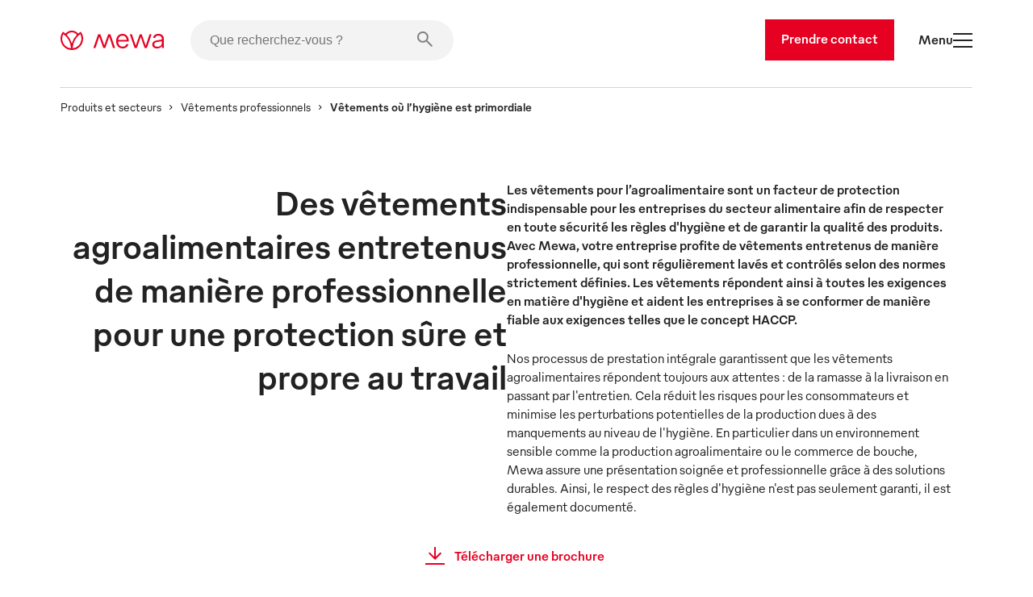

--- FILE ---
content_type: text/html
request_url: https://www.mewa.be/fr/vetements-ou-l-hygiene-est-primordiale/
body_size: 57437
content:
<!DOCTYPE html><html lang="fr"><head><meta charSet="utf-8"/><meta http-equiv="x-ua-compatible" content="ie=edge"/><meta name="viewport" content="width=device-width, initial-scale=1, shrink-to-fit=no"/><meta name="generator" content="Gatsby 5.13.7"/><meta name="description" content="Location de vêtements d&#x27;hygiène pour ✓ l&#x27;industrie alimentaire et des boissons ✓ l&#x27;industrie et l&#x27;artisanat. Contactez-nous maintenant !" data-gatsby-head="true"/><style data-href="/styles.f849f0f192b12514d418.css" data-identity="gatsby-global-css">.slider-button-module--nav-button--e4fa1{-webkit-tap-highlight-color:rgba(0,0,0,0);background-color:transparent;border:0;height:70px;margin:0;padding:0;width:70px}@media screen and (max-width:1439px){.slider-button-module--nav-button--e4fa1.slider-button-module--responsive--0c458{height:40px;width:40px}}.slider-button-module--nav-button--e4fa1:not(:disabled){cursor:pointer}.slider-button-module--nav-button--e4fa1 .slider-button-module--nav-icon--6f375 .fill,.slider-button-module--nav-button--e4fa1 .slider-button-module--nav-icon--6f375 .stroke-inner,.slider-button-module--nav-button--e4fa1 .slider-button-module--nav-icon--6f375 .stroke-outer{transition-duration:var(--transition-duration);transition-timing-function:var(--transition-timing)}.slider-button-module--nav-button--e4fa1 .slider-button-module--nav-icon--6f375 .fill{transition-property:fill}.slider-button-module--nav-button--e4fa1 .slider-button-module--nav-icon--6f375 .stroke-inner,.slider-button-module--nav-button--e4fa1 .slider-button-module--nav-icon--6f375 .stroke-outer{transition-property:stroke}.slider-button-module--nav-button--e4fa1 .slider-button-module--nav-icon--6f375{transform:rotate(0deg);transform-origin:center}.slider-button-module--nav-button--e4fa1 .slider-button-module--nav-icon--6f375.slider-button-module--left--2e531{transform:rotate(180deg)}.slider-button-module--nav-button--e4fa1.dark-red .slider-button-module--nav-icon--6f375 .stroke-inner,.slider-button-module--nav-button--e4fa1.dark-red .slider-button-module--nav-icon--6f375 .stroke-outer,.slider-button-module--nav-button--e4fa1.hover-dark-red:hover:not(:disabled) .slider-button-module--nav-icon--6f375 .stroke-inner,.slider-button-module--nav-button--e4fa1.hover-dark-red:hover:not(:disabled) .slider-button-module--nav-icon--6f375 .stroke-outer{stroke:var(--color-dark-red)}.slider-button-module--nav-button--e4fa1.dark-red .slider-button-module--nav-icon--6f375 .fill,.slider-button-module--nav-button--e4fa1.hover-dark-red:hover:not(:disabled) .slider-button-module--nav-icon--6f375 .fill{fill:var(--color-dark-red)}.slider-button-module--nav-button--e4fa1.hover-light-red:hover:not(:disabled) .slider-button-module--nav-icon--6f375 .stroke-inner,.slider-button-module--nav-button--e4fa1.hover-light-red:hover:not(:disabled) .slider-button-module--nav-icon--6f375 .stroke-outer,.slider-button-module--nav-button--e4fa1.light-red .slider-button-module--nav-icon--6f375 .stroke-inner,.slider-button-module--nav-button--e4fa1.light-red .slider-button-module--nav-icon--6f375 .stroke-outer{stroke:var(--color-light-red)}.slider-button-module--nav-button--e4fa1.hover-light-red:hover:not(:disabled) .slider-button-module--nav-icon--6f375 .fill,.slider-button-module--nav-button--e4fa1.light-red .slider-button-module--nav-icon--6f375 .fill{fill:var(--color-light-red)}.slider-button-module--nav-button--e4fa1.dark-coal .slider-button-module--nav-icon--6f375 .stroke-inner,.slider-button-module--nav-button--e4fa1.dark-coal .slider-button-module--nav-icon--6f375 .stroke-outer,.slider-button-module--nav-button--e4fa1.hover-dark-coal:hover:not(:disabled) .slider-button-module--nav-icon--6f375 .stroke-inner,.slider-button-module--nav-button--e4fa1.hover-dark-coal:hover:not(:disabled) .slider-button-module--nav-icon--6f375 .stroke-outer{stroke:var(--color-dark-coal)}.slider-button-module--nav-button--e4fa1.dark-coal .slider-button-module--nav-icon--6f375 .fill,.slider-button-module--nav-button--e4fa1.hover-dark-coal:hover:not(:disabled) .slider-button-module--nav-icon--6f375 .fill{fill:var(--color-dark-coal)}.slider-button-module--nav-button--e4fa1.hover-white:hover:not(:disabled) .slider-button-module--nav-icon--6f375 .stroke-inner,.slider-button-module--nav-button--e4fa1.hover-white:hover:not(:disabled) .slider-button-module--nav-icon--6f375 .stroke-outer,.slider-button-module--nav-button--e4fa1.white .slider-button-module--nav-icon--6f375 .stroke-inner,.slider-button-module--nav-button--e4fa1.white .slider-button-module--nav-icon--6f375 .stroke-outer{stroke:var(--color-white)}.slider-button-module--nav-button--e4fa1.hover-white:hover:not(:disabled) .slider-button-module--nav-icon--6f375 .fill,.slider-button-module--nav-button--e4fa1.white .slider-button-module--nav-icon--6f375 .fill{fill:var(--color-white)}.slider-button-module--nav-button--e4fa1.hover-light-blue:hover:not(:disabled) .slider-button-module--nav-icon--6f375 .stroke-inner,.slider-button-module--nav-button--e4fa1.hover-light-blue:hover:not(:disabled) .slider-button-module--nav-icon--6f375 .stroke-outer,.slider-button-module--nav-button--e4fa1.light-blue .slider-button-module--nav-icon--6f375 .stroke-inner,.slider-button-module--nav-button--e4fa1.light-blue .slider-button-module--nav-icon--6f375 .stroke-outer{stroke:var(--color-light-blue)}.slider-button-module--nav-button--e4fa1.hover-light-blue:hover:not(:disabled) .slider-button-module--nav-icon--6f375 .fill,.slider-button-module--nav-button--e4fa1.light-blue .slider-button-module--nav-icon--6f375 .fill{fill:var(--color-light-blue)}.slider-button-module--nav-button--e4fa1.hover-outlined:hover:not(:disabled) .slider-button-module--nav-icon--6f375 .fill,.slider-button-module--nav-button--e4fa1.outlined .slider-button-module--nav-icon--6f375 .fill{fill:transparent}.slider-button-module--nav-button--e4fa1.hover-outlined-white:hover:not(:disabled) .slider-button-module--nav-icon--6f375 .fill,.slider-button-module--nav-button--e4fa1.outlined-white .slider-button-module--nav-icon--6f375 .fill{fill:var(--color-white)}.slider-button-module--nav-button--e4fa1.contained .slider-button-module--nav-icon--6f375 .stroke-inner,.slider-button-module--nav-button--e4fa1.hover-contained:hover:not(:disabled) .slider-button-module--nav-icon--6f375 .stroke-inner{stroke:var(--color-white)}@media screen and (max-width:1439px){.slider-button-module--nav-button--e4fa1.slider-button-module--nav-button-mobile-small--bd92b{height:40px;width:40px}.slider-button-module--nav-button--e4fa1.slider-button-module--nav-button-mobile-small--bd92b .slider-button-module--nav-icon-desktop--c847a{display:none}}@media screen and (min-width:1440px){.slider-button-module--nav-button--e4fa1.slider-button-module--nav-button-mobile-small--bd92b .slider-button-module--nav-icon-mobile--f00f1{display:none}}@font-face{font-family:swiper-icons;font-style:normal;font-weight:400;src:url("data:application/font-woff;charset=utf-8;base64, [base64]//wADZ2x5ZgAAAywAAADMAAAD2MHtryVoZWFkAAABbAAAADAAAAA2E2+eoWhoZWEAAAGcAAAAHwAAACQC9gDzaG10eAAAAigAAAAZAAAArgJkABFsb2NhAAAC0AAAAFoAAABaFQAUGG1heHAAAAG8AAAAHwAAACAAcABAbmFtZQAAA/gAAAE5AAACXvFdBwlwb3N0AAAFNAAAAGIAAACE5s74hXjaY2BkYGAAYpf5Hu/j+W2+MnAzMYDAzaX6QjD6/4//Bxj5GA8AuRwMYGkAPywL13jaY2BkYGA88P8Agx4j+/8fQDYfA1AEBWgDAIB2BOoAeNpjYGRgYNBh4GdgYgABEMnIABJzYNADCQAACWgAsQB42mNgYfzCOIGBlYGB0YcxjYGBwR1Kf2WQZGhhYGBiYGVmgAFGBiQQkOaawtDAoMBQxXjg/wEGPcYDDA4wNUA2CCgwsAAAO4EL6gAAeNpj2M0gyAACqxgGNWBkZ2D4/wMA+xkDdgAAAHjaY2BgYGaAYBkGRgYQiAHyGMF8FgYHIM3DwMHABGQrMOgyWDLEM1T9/w8UBfEMgLzE////P/5//f/V/xv+r4eaAAeMbAxwIUYmIMHEgKYAYjUcsDAwsLKxc3BycfPw8jEQA/[base64]/uznmfPFBNODM2K7MTQ45YEAZqGP81AmGGcF3iPqOop0r1SPTaTbVkfUe4HXj97wYE+yNwWYxwWu4v1ugWHgo3S1XdZEVqWM7ET0cfnLGxWfkgR42o2PvWrDMBSFj/IHLaF0zKjRgdiVMwScNRAoWUoH78Y2icB/yIY09An6AH2Bdu/UB+yxopYshQiEvnvu0dURgDt8QeC8PDw7Fpji3fEA4z/PEJ6YOB5hKh4dj3EvXhxPqH/SKUY3rJ7srZ4FZnh1PMAtPhwP6fl2PMJMPDgeQ4rY8YT6Gzao0eAEA409DuggmTnFnOcSCiEiLMgxCiTI6Cq5DZUd3Qmp10vO0LaLTd2cjN4fOumlc7lUYbSQcZFkutRG7g6JKZKy0RmdLY680CDnEJ+UMkpFFe1RN7nxdVpXrC4aTtnaurOnYercZg2YVmLN/d/gczfEimrE/fs/bOuq29Zmn8tloORaXgZgGa78yO9/cnXm2BpaGvq25Dv9S4E9+5SIc9PqupJKhYFSSl47+Qcr1mYNAAAAeNptw0cKwkAAAMDZJA8Q7OUJvkLsPfZ6zFVERPy8qHh2YER+3i/BP83vIBLLySsoKimrqKqpa2hp6+jq6RsYGhmbmJqZSy0sraxtbO3sHRydnEMU4uR6yx7JJXveP7WrDycAAAAAAAH//wACeNpjYGRgYOABYhkgZgJCZgZNBkYGLQZtIJsFLMYAAAw3ALgAeNolizEKgDAQBCchRbC2sFER0YD6qVQiBCv/H9ezGI6Z5XBAw8CBK/m5iQQVauVbXLnOrMZv2oLdKFa8Pjuru2hJzGabmOSLzNMzvutpB3N42mNgZGBg4GKQYzBhYMxJLMlj4GBgAYow/P/PAJJhLM6sSoWKfWCAAwDAjgbRAAB42mNgYGBkAIIbCZo5IPrmUn0hGA0AO8EFTQAA")}:root{--swiper-theme-color:#007aff}:host{display:block;margin-left:auto;margin-right:auto;position:relative;z-index:1}.swiper{display:block;list-style:none;margin-left:auto;margin-right:auto;overflow:hidden;padding:0;position:relative;z-index:1}.swiper-vertical>.swiper-wrapper{flex-direction:column}.swiper-wrapper{box-sizing:content-box;display:flex;height:100%;position:relative;transition-property:transform;transition-timing-function:var(--swiper-wrapper-transition-timing-function,initial);width:100%;z-index:1}.swiper-android .swiper-slide,.swiper-ios .swiper-slide,.swiper-wrapper{transform:translateZ(0)}.swiper-horizontal{touch-action:pan-y}.swiper-vertical{touch-action:pan-x}.swiper-slide{display:block;flex-shrink:0;height:100%;position:relative;transition-property:transform;width:100%}.swiper-slide-invisible-blank{visibility:hidden}.swiper-autoheight,.swiper-autoheight .swiper-slide{height:auto}.swiper-autoheight .swiper-wrapper{align-items:flex-start;transition-property:transform,height}.swiper-backface-hidden .swiper-slide{-webkit-backface-visibility:hidden;backface-visibility:hidden;transform:translateZ(0)}.swiper-3d.swiper-css-mode .swiper-wrapper{perspective:1200px}.swiper-3d .swiper-wrapper{transform-style:preserve-3d}.swiper-3d{perspective:1200px}.swiper-3d .swiper-cube-shadow,.swiper-3d .swiper-slide{transform-style:preserve-3d}.swiper-css-mode>.swiper-wrapper{-ms-overflow-style:none;overflow:auto;scrollbar-width:none}.swiper-css-mode>.swiper-wrapper::-webkit-scrollbar{display:none}.swiper-css-mode>.swiper-wrapper>.swiper-slide{scroll-snap-align:start start}.swiper-css-mode.swiper-horizontal>.swiper-wrapper{scroll-snap-type:x mandatory}.swiper-css-mode.swiper-vertical>.swiper-wrapper{scroll-snap-type:y mandatory}.swiper-css-mode.swiper-free-mode>.swiper-wrapper{scroll-snap-type:none}.swiper-css-mode.swiper-free-mode>.swiper-wrapper>.swiper-slide{scroll-snap-align:none}.swiper-css-mode.swiper-centered>.swiper-wrapper:before{content:"";flex-shrink:0;order:9999}.swiper-css-mode.swiper-centered>.swiper-wrapper>.swiper-slide{scroll-snap-align:center center;scroll-snap-stop:always}.swiper-css-mode.swiper-centered.swiper-horizontal>.swiper-wrapper>.swiper-slide:first-child{-webkit-margin-start:var(--swiper-centered-offset-before);margin-inline-start:var(--swiper-centered-offset-before)}.swiper-css-mode.swiper-centered.swiper-horizontal>.swiper-wrapper:before{height:100%;min-height:1px;width:var(--swiper-centered-offset-after)}.swiper-css-mode.swiper-centered.swiper-vertical>.swiper-wrapper>.swiper-slide:first-child{-webkit-margin-before:var(--swiper-centered-offset-before);margin-block-start:var(--swiper-centered-offset-before)}.swiper-css-mode.swiper-centered.swiper-vertical>.swiper-wrapper:before{height:var(--swiper-centered-offset-after);min-width:1px;width:100%}.swiper-3d .swiper-slide-shadow,.swiper-3d .swiper-slide-shadow-bottom,.swiper-3d .swiper-slide-shadow-left,.swiper-3d .swiper-slide-shadow-right,.swiper-3d .swiper-slide-shadow-top{height:100%;left:0;pointer-events:none;position:absolute;top:0;width:100%;z-index:10}.swiper-3d .swiper-slide-shadow{background:rgba(0,0,0,.15)}.swiper-3d .swiper-slide-shadow-left{background-image:linear-gradient(270deg,rgba(0,0,0,.5),transparent)}.swiper-3d .swiper-slide-shadow-right{background-image:linear-gradient(90deg,rgba(0,0,0,.5),transparent)}.swiper-3d .swiper-slide-shadow-top{background-image:linear-gradient(0deg,rgba(0,0,0,.5),transparent)}.swiper-3d .swiper-slide-shadow-bottom{background-image:linear-gradient(180deg,rgba(0,0,0,.5),transparent)}.swiper-lazy-preloader{border:4px solid var(--swiper-preloader-color,var(--swiper-theme-color));border-radius:50%;border-top:4px solid transparent;box-sizing:border-box;height:42px;left:50%;margin-left:-21px;margin-top:-21px;position:absolute;top:50%;transform-origin:50%;width:42px;z-index:10}.swiper-watch-progress .swiper-slide-visible .swiper-lazy-preloader,.swiper:not(.swiper-watch-progress) .swiper-lazy-preloader{animation:swiper-preloader-spin 1s linear infinite}.swiper-lazy-preloader-white{--swiper-preloader-color:#fff}.swiper-lazy-preloader-black{--swiper-preloader-color:#000}@keyframes swiper-preloader-spin{0%{transform:rotate(0deg)}to{transform:rotate(1turn)}}.swiper-virtual .swiper-slide{-webkit-backface-visibility:hidden;transform:translateZ(0)}.swiper-virtual.swiper-css-mode .swiper-wrapper:after{content:"";left:0;pointer-events:none;position:absolute;top:0}.swiper-virtual.swiper-css-mode.swiper-horizontal .swiper-wrapper:after{height:1px;width:var(--swiper-virtual-size)}.swiper-virtual.swiper-css-mode.swiper-vertical .swiper-wrapper:after{height:var(--swiper-virtual-size);width:1px}:root{--swiper-navigation-size:44px}.swiper-button-next,.swiper-button-prev{align-items:center;color:var(--swiper-navigation-color,var(--swiper-theme-color));cursor:pointer;display:flex;height:var(--swiper-navigation-size);justify-content:center;margin-top:calc(0px - var(--swiper-navigation-size)/2);position:absolute;top:var(--swiper-navigation-top-offset,50%);width:calc(var(--swiper-navigation-size)/44*27);z-index:10}.swiper-button-next.swiper-button-disabled,.swiper-button-prev.swiper-button-disabled{cursor:auto;opacity:.35;pointer-events:none}.swiper-button-next.swiper-button-hidden,.swiper-button-prev.swiper-button-hidden{cursor:auto;opacity:0;pointer-events:none}.swiper-navigation-disabled .swiper-button-next,.swiper-navigation-disabled .swiper-button-prev{display:none!important}.swiper-button-next svg,.swiper-button-prev svg{height:100%;object-fit:contain;transform-origin:center;width:100%}.swiper-rtl .swiper-button-next svg,.swiper-rtl .swiper-button-prev svg{transform:rotate(180deg)}.swiper-button-prev,.swiper-rtl .swiper-button-next{left:var(--swiper-navigation-sides-offset,10px);right:auto}.swiper-button-lock{display:none}.swiper-button-next:after,.swiper-button-prev:after{font-family:swiper-icons;font-size:var(--swiper-navigation-size);font-variant:normal;letter-spacing:0;line-height:1;text-transform:none!important}.swiper-button-prev:after,.swiper-rtl .swiper-button-next:after{content:"prev"}.swiper-button-next,.swiper-rtl .swiper-button-prev{left:auto;right:var(--swiper-navigation-sides-offset,10px)}.swiper-button-next:after,.swiper-rtl .swiper-button-prev:after{content:"next"}.swiper-scrollbar{background:var(--swiper-scrollbar-bg-color,rgba(0,0,0,.1));border-radius:var(--swiper-scrollbar-border-radius,10px);position:relative;touch-action:none}.swiper-scrollbar-disabled>.swiper-scrollbar,.swiper-scrollbar.swiper-scrollbar-disabled{display:none!important}.swiper-horizontal>.swiper-scrollbar,.swiper-scrollbar.swiper-scrollbar-horizontal{bottom:var(--swiper-scrollbar-bottom,4px);height:var(--swiper-scrollbar-size,4px);left:var(--swiper-scrollbar-sides-offset,1%);position:absolute;top:var(--swiper-scrollbar-top,auto);width:calc(100% - var(--swiper-scrollbar-sides-offset, 1%)*2);z-index:50}.swiper-scrollbar.swiper-scrollbar-vertical,.swiper-vertical>.swiper-scrollbar{height:calc(100% - var(--swiper-scrollbar-sides-offset, 1%)*2);left:var(--swiper-scrollbar-left,auto);position:absolute;right:var(--swiper-scrollbar-right,4px);top:var(--swiper-scrollbar-sides-offset,1%);width:var(--swiper-scrollbar-size,4px);z-index:50}.swiper-scrollbar-drag{background:var(--swiper-scrollbar-drag-bg-color,rgba(0,0,0,.5));border-radius:var(--swiper-scrollbar-border-radius,10px);height:100%;left:0;position:relative;top:0;width:100%}.swiper-scrollbar-cursor-drag{cursor:move}.swiper-scrollbar-lock{display:none}.swiper-zoom-container{align-items:center;display:flex;height:100%;justify-content:center;text-align:center;width:100%}.swiper-zoom-container>canvas,.swiper-zoom-container>img,.swiper-zoom-container>svg{max-height:100%;max-width:100%;object-fit:contain}.swiper-slide-zoomed{cursor:move;touch-action:none}.swiper .swiper-notification{left:0;opacity:0;pointer-events:none;position:absolute;top:0;z-index:-1000}.swiper-free-mode>.swiper-wrapper{margin:0 auto;transition-timing-function:ease-out}.swiper-grid>.swiper-wrapper{flex-wrap:wrap}.swiper-grid-column>.swiper-wrapper{flex-direction:column;flex-wrap:wrap}.swiper.swiper-cube{overflow:visible}.swiper-cube .swiper-slide{-webkit-backface-visibility:hidden;backface-visibility:hidden;height:100%;pointer-events:none;transform-origin:0 0;visibility:hidden;width:100%;z-index:1}.swiper-cube .swiper-slide .swiper-slide{pointer-events:none}.swiper-cube.swiper-rtl .swiper-slide{transform-origin:100% 0}.swiper-cube .swiper-slide-active,.swiper-cube .swiper-slide-active .swiper-slide-active{pointer-events:auto}.swiper-cube .swiper-slide-active,.swiper-cube .swiper-slide-next,.swiper-cube .swiper-slide-prev{pointer-events:auto;visibility:visible}.swiper-cube .swiper-cube-shadow{bottom:0;height:100%;left:0;opacity:.6;position:absolute;width:100%;z-index:0}.swiper-cube .swiper-cube-shadow:before{background:#000;bottom:0;content:"";filter:blur(50px);left:0;position:absolute;right:0;top:0}.swiper-cube .swiper-slide-next+.swiper-slide{pointer-events:auto;visibility:visible}.swiper-cube .swiper-slide-shadow-cube.swiper-slide-shadow-bottom,.swiper-cube .swiper-slide-shadow-cube.swiper-slide-shadow-left,.swiper-cube .swiper-slide-shadow-cube.swiper-slide-shadow-right,.swiper-cube .swiper-slide-shadow-cube.swiper-slide-shadow-top{-webkit-backface-visibility:hidden;backface-visibility:hidden;z-index:0}.swiper.swiper-flip{overflow:visible}.swiper-flip .swiper-slide{-webkit-backface-visibility:hidden;backface-visibility:hidden;pointer-events:none;z-index:1}.swiper-flip .swiper-slide .swiper-slide{pointer-events:none}.swiper-flip .swiper-slide-active,.swiper-flip .swiper-slide-active .swiper-slide-active{pointer-events:auto}.swiper-flip .swiper-slide-shadow-flip.swiper-slide-shadow-bottom,.swiper-flip .swiper-slide-shadow-flip.swiper-slide-shadow-left,.swiper-flip .swiper-slide-shadow-flip.swiper-slide-shadow-right,.swiper-flip .swiper-slide-shadow-flip.swiper-slide-shadow-top{-webkit-backface-visibility:hidden;backface-visibility:hidden;z-index:0}.swiper-creative .swiper-slide{-webkit-backface-visibility:hidden;backface-visibility:hidden;overflow:hidden;transition-property:transform,opacity,height}.swiper.swiper-cards{overflow:visible}.swiper-cards .swiper-slide{-webkit-backface-visibility:hidden;backface-visibility:hidden;overflow:hidden;transform-origin:center bottom}.product-card-color-slider-module--product-card--ac052{aspect-ratio:2/3;display:grid;grid-template-areas:". . . . ." ". . . like ." ". link link link ." ". link link link ." ". prev thumb next ." ". color color color ." ". . button . ." ". . . . .";grid-template-columns:1fr minmax(40px,2fr) 12fr minmax(40px,2fr) 1fr;grid-template-rows:0fr 0fr 18fr minmax(calc(var(--font-size-footnote) + var(--font-size-body)*2),2fr) 6fr minmax(calc(var(--font-size-footnote)*1.5),2fr) 3fr 10px;height:100%;padding:0;position:relative;width:100%}.product-card-color-slider-module--product-card--ac052.MuiCard-root{border:none}.product-card-color-slider-module--product-card--ac052 .product-card-color-slider-module--product-link-area--fb5e7{display:grid;grid-area:link;grid-template-areas:"img" "name";grid-template-columns:1fr;grid-template-rows:24fr minmax(calc(var(--font-size-footnote) + var(--font-size-body)*2),2fr);text-decoration:none;transition-delay:0;transition-duration:var(--transition-duration);transition-property:opacity;transition-timing-function:var(--transition-timing)}.product-card-color-slider-module--product-card--ac052 .product-card-color-slider-module--product-link-area--fb5e7 .product-card-color-slider-module--main-swiper--7792a{aspect-ratio:1/1;grid-area:img;margin:auto auto 24px;position:relative;width:70%}.product-card-color-slider-module--product-card--ac052 .product-card-color-slider-module--product-link-area--fb5e7 .product-card-color-slider-module--main-swiper--7792a .product-card-color-slider-module--image-wrapper--18ec0{height:100%;position:absolute;width:100%}.product-card-color-slider-module--product-card--ac052 .product-card-color-slider-module--product-link-area--fb5e7 .product-card-color-slider-module--main-swiper--7792a .product-card-color-slider-module--main-image--ad113{height:100%;object-fit:contain;position:absolute;transition-delay:0;transition-duration:var(--transition-duration);transition-property:opacity;transition-timing-function:var(--transition-timing);width:100%}.product-card-color-slider-module--product-card--ac052 .product-card-color-slider-module--product-link-area--fb5e7 .product-card-color-slider-module--product-name-container--c8725{color:var(--color-dark-coal);grid-area:name}.product-card-color-slider-module--product-card--ac052 .product-card-color-slider-module--variant-link--03228{display:contents}.product-card-color-slider-module--product-card--ac052 .product-card-color-slider-module--variant-link--03228 .product-card-color-slider-module--product-link-area--fb5e7:hover .product-card-color-slider-module--main-image--ad113{opacity:.7}.product-card-color-slider-module--product-card--ac052 .product-card-color-slider-module--button-container--503ef{align-items:center;display:flex;flex-direction:column;grid-area:button}@media screen and (min-width:900px){.product-card-color-slider-module--product-card--ac052 .product-card-color-slider-module--on-card-hover--04658{opacity:0;transition-delay:0;transition-duration:var(--transition-duration);transition-property:opacity;transition-timing-function:var(--transition-timing)}.product-card-color-slider-module--product-card--ac052 .product-card-color-slider-module--show-details--e17e3{display:none}.product-card-color-slider-module--product-card--ac052:hover .product-card-color-slider-module--on-card-hover--04658{opacity:1}.product-card-color-slider-module--product-card--ac052:hover .product-card-color-slider-module--show-details--e17e3{display:inline-flex}}.product-card-color-slider-module--nav-icons--0726a{color:var(--color-light-red);min-width:7.5px;overflow:visible;transition-delay:0;transition-duration:var(--transition-duration);transition-property:fill;transition-timing-function:var(--transition-timing);width:33.33%}@media screen and (min-width:900px){.product-card-color-slider-module--nav-icons--0726a{min-width:15px}}.swiper-slide.image-card-slide-module--image-card-slide--f82ab{height:unset;padding-left:var(--gutter)}.swiper-slide.image-card-slide-module--image-card-slide--f82ab .image-card-slide-module--image-card--bdcae{object-fit:cover;object-position:top;width:100%}.swiper-slide.image-card-slide-module--image-card-slide--f82ab .image-card-slide-module--image-card--bdcae img{object-position:top}.swiper-slide:last-of-type.image-card-slide-module--image-card-slide--f82ab{margin-right:0}.content-card-slide-module--card--be3fe{font-family:var(--font-family)}.content-card-slide-module--card--be3fe .content-card-slide-module--cardTitle--b3c68,.content-card-slide-module--card--be3fe .content-card-slide-module--content--e4013>*,.content-card-slide-module--card--be3fe .content-card-slide-module--subTitle--712ab{margin:0;padding:0}.content-card-slide-module--card--be3fe .content-card-slide-module--sub-title--5433e{font-size:var(--font-size-body);font-weight:var(--font-weight-medium);margin-bottom:30px;margin-top:0!important;padding-top:0!important}.content-card-slide-module--card--be3fe .content-card-slide-module--title--6db1a{font-size:var(--font-size-footnote);font-weight:var(--font-weight-light);margin-bottom:0!important;padding-bottom:0!important}.linked-image-card-slide-module--linked-image-card-slide--9f8db .link-container{display:block;height:100%;width:100%}.linked-image-card-slide-module--linked-image-card-slide--9f8db .linked-image-card-slide-module--image-slot--a9647{display:block;position:relative;width:100%}.linked-image-card-slide-module--linked-image-card-slide--9f8db .linked-image-card-slide-module--image-slot--a9647 .linked-image-card-slide-module--hover-image--78a0c,.linked-image-card-slide-module--linked-image-card-slide--9f8db .linked-image-card-slide-module--image-slot--a9647 .linked-image-card-slide-module--image--06bb6{background-color:var(--color-white);height:100%;left:0;object-fit:cover;position:absolute;top:0;width:100%}.linked-image-card-slide-module--linked-image-card-slide--9f8db .linked-image-card-slide-module--image-slot--a9647 .linked-image-card-slide-module--hover-image--78a0c{opacity:0;transition:opacity var(--transition-duration) var(--transition-timing)}.linked-image-card-slide-module--linked-image-card-slide--9f8db .linked-image-card-slide-module--image-slot--a9647 .linked-image-card-slide-module--hover-image--78a0c:hover{opacity:1}@media screen and (max-width:899px){.linked-image-card-slide-module--linked-image-card-slide--9f8db .linked-image-card-slide-module--image-slot--a9647 .linked-image-card-slide-module--hover-image--78a0c{display:none}}.like-button-module--like-button--46e21{background-color:transparent;border:none;height:50px;padding:15px;width:50px}.like-button-module--like-button--46e21 .like-button-module--heart--fa4a6{stroke-width:2px;fill:transparent;stroke:var(--color-light-red);height:20px;width:20px}.like-button-module--like-button--46e21 .like-button-module--heart--fa4a6.like-button-module--clicked--4fdaa{fill:var(--color-light-red)}.like-button-module--like-button--46e21 .like-button-module--heart--fa4a6{transition-duration:var(--transition-duration);transition-property:all;transition-timing-function:var(--transition-timing)}.like-button-module--like-button--46e21:hover{cursor:pointer}.like-button-module--like-button--46e21:hover .like-button-module--heart--fa4a6{fill:var(--color-light-red);fill-opacity:.3}.like-button-module--like-button--46e21:hover .like-button-module--heart--fa4a6.like-button-module--clicked--4fdaa{fill-opacity:.7}.icon-text-button-module--icon-text-button--efaa4{padding-bottom:0!important;padding-top:0!important;position:relative}.icon-text-button-module--icon-text-button--efaa4 .icon-text-button-module--default-icon--3c9f8{opacity:1;transition:opacity var(--transition-duration)}.icon-text-button-module--icon-text-button--efaa4 .icon-text-button-module--hover-icon--7a931{opacity:0;position:absolute;transition:opacity var(--transition-duration)}.icon-text-button-module--icon-text-button--efaa4:active .icon-text-button-module--default-icon--3c9f8,.icon-text-button-module--icon-text-button--efaa4:focus .icon-text-button-module--default-icon--3c9f8,.icon-text-button-module--icon-text-button--efaa4:hover .icon-text-button-module--default-icon--3c9f8{opacity:0}.icon-text-button-module--icon-text-button--efaa4:active .icon-text-button-module--hover-icon--7a931,.icon-text-button-module--icon-text-button--efaa4:focus .icon-text-button-module--hover-icon--7a931,.icon-text-button-module--icon-text-button--efaa4:hover .icon-text-button-module--hover-icon--7a931{opacity:1}.icon-text-button-module--icon-text-button--efaa4:after{opacity:0}.swiper-fade.swiper-free-mode .swiper-slide{transition-timing-function:ease-out}.swiper-fade .swiper-slide{pointer-events:none;transition-property:opacity}.swiper-fade .swiper-slide .swiper-slide{pointer-events:none}.swiper-fade .swiper-slide-active,.swiper-fade .swiper-slide-active .swiper-slide-active{pointer-events:auto}.swiper-pagination{position:absolute;text-align:center;transform:translateZ(0);transition:opacity .3s;z-index:10}.swiper-pagination.swiper-pagination-hidden{opacity:0}.swiper-pagination-disabled>.swiper-pagination,.swiper-pagination.swiper-pagination-disabled{display:none!important}.swiper-horizontal>.swiper-pagination-bullets,.swiper-pagination-bullets.swiper-pagination-horizontal,.swiper-pagination-custom,.swiper-pagination-fraction{bottom:var(--swiper-pagination-bottom,8px);left:0;top:var(--swiper-pagination-top,auto);width:100%}.swiper-pagination-bullets-dynamic{font-size:0;overflow:hidden}.swiper-pagination-bullets-dynamic .swiper-pagination-bullet{position:relative;transform:scale(.33)}.swiper-pagination-bullets-dynamic .swiper-pagination-bullet-active,.swiper-pagination-bullets-dynamic .swiper-pagination-bullet-active-main{transform:scale(1)}.swiper-pagination-bullets-dynamic .swiper-pagination-bullet-active-prev{transform:scale(.66)}.swiper-pagination-bullets-dynamic .swiper-pagination-bullet-active-prev-prev{transform:scale(.33)}.swiper-pagination-bullets-dynamic .swiper-pagination-bullet-active-next{transform:scale(.66)}.swiper-pagination-bullets-dynamic .swiper-pagination-bullet-active-next-next{transform:scale(.33)}.swiper-pagination-bullet{background:var(--swiper-pagination-bullet-inactive-color,#000);border-radius:var(--swiper-pagination-bullet-border-radius,50%);display:inline-block;height:var(--swiper-pagination-bullet-height,var(--swiper-pagination-bullet-size,8px));opacity:var(--swiper-pagination-bullet-inactive-opacity,.2);width:var(--swiper-pagination-bullet-width,var(--swiper-pagination-bullet-size,8px))}button.swiper-pagination-bullet{-webkit-appearance:none;appearance:none;border:none;box-shadow:none;margin:0;padding:0}.swiper-pagination-clickable .swiper-pagination-bullet{cursor:pointer}.swiper-pagination-bullet:only-child{display:none!important}.swiper-pagination-bullet-active{background:var(--swiper-pagination-color,var(--swiper-theme-color));opacity:var(--swiper-pagination-bullet-opacity,1)}.swiper-pagination-vertical.swiper-pagination-bullets,.swiper-vertical>.swiper-pagination-bullets{left:var(--swiper-pagination-left,auto);right:var(--swiper-pagination-right,8px);top:50%;transform:translate3d(0,-50%,0)}.swiper-pagination-vertical.swiper-pagination-bullets .swiper-pagination-bullet,.swiper-vertical>.swiper-pagination-bullets .swiper-pagination-bullet{display:block;margin:var(--swiper-pagination-bullet-vertical-gap,6px) 0}.swiper-pagination-vertical.swiper-pagination-bullets.swiper-pagination-bullets-dynamic,.swiper-vertical>.swiper-pagination-bullets.swiper-pagination-bullets-dynamic{top:50%;transform:translateY(-50%);width:8px}.swiper-pagination-vertical.swiper-pagination-bullets.swiper-pagination-bullets-dynamic .swiper-pagination-bullet,.swiper-vertical>.swiper-pagination-bullets.swiper-pagination-bullets-dynamic .swiper-pagination-bullet{display:inline-block;transition:transform .2s,top .2s}.swiper-horizontal>.swiper-pagination-bullets .swiper-pagination-bullet,.swiper-pagination-horizontal.swiper-pagination-bullets .swiper-pagination-bullet{margin:0 var(--swiper-pagination-bullet-horizontal-gap,4px)}.swiper-horizontal>.swiper-pagination-bullets.swiper-pagination-bullets-dynamic,.swiper-pagination-horizontal.swiper-pagination-bullets.swiper-pagination-bullets-dynamic{left:50%;transform:translateX(-50%);white-space:nowrap}.swiper-horizontal>.swiper-pagination-bullets.swiper-pagination-bullets-dynamic .swiper-pagination-bullet,.swiper-pagination-horizontal.swiper-pagination-bullets.swiper-pagination-bullets-dynamic .swiper-pagination-bullet{transition:transform .2s,left .2s}.swiper-horizontal.swiper-rtl>.swiper-pagination-bullets-dynamic .swiper-pagination-bullet{transition:transform .2s,right .2s}.swiper-pagination-fraction{color:var(--swiper-pagination-fraction-color,inherit)}.swiper-pagination-progressbar{background:var(--swiper-pagination-progressbar-bg-color,rgba(0,0,0,.25));position:absolute}.swiper-pagination-progressbar .swiper-pagination-progressbar-fill{background:var(--swiper-pagination-color,var(--swiper-theme-color));height:100%;left:0;position:absolute;top:0;transform:scale(0);transform-origin:left top;width:100%}.swiper-rtl .swiper-pagination-progressbar .swiper-pagination-progressbar-fill{transform-origin:right top}.swiper-horizontal>.swiper-pagination-progressbar,.swiper-pagination-progressbar.swiper-pagination-horizontal,.swiper-pagination-progressbar.swiper-pagination-vertical.swiper-pagination-progressbar-opposite,.swiper-vertical>.swiper-pagination-progressbar.swiper-pagination-progressbar-opposite{height:var(--swiper-pagination-progressbar-size,4px);left:0;top:0;width:100%}.swiper-horizontal>.swiper-pagination-progressbar.swiper-pagination-progressbar-opposite,.swiper-pagination-progressbar.swiper-pagination-horizontal.swiper-pagination-progressbar-opposite,.swiper-pagination-progressbar.swiper-pagination-vertical,.swiper-vertical>.swiper-pagination-progressbar{height:100%;left:0;top:0;width:var(--swiper-pagination-progressbar-size,4px)}.swiper-pagination-lock{display:none}.swiper-pagination-module--swiper--9e708.swiper{padding-bottom:calc(var(--spacer-l) + 22px);z-index:0}@media screen and (min-width:900px){.swiper-pagination-module--swiper--9e708.swiper{padding-bottom:calc(var(--spacer-l) + 15px)}}.swiper-pagination-module--swiper--9e708.swiper .swiper-pagination.swiper-pagination-bullets{bottom:0}.swiper-pagination-module--swiper--9e708.swiper .swiper-pagination-module--navigation-dot--cc196.swiper-pagination-bullet{background-color:transparent;height:27px;margin:0;opacity:1;position:relative;width:27px}@media screen and (min-width:900px){.swiper-pagination-module--swiper--9e708.swiper .swiper-pagination-module--navigation-dot--cc196.swiper-pagination-bullet{height:20px;width:20px}}.swiper-pagination-module--swiper--9e708.swiper .swiper-pagination-module--navigation-dot--cc196.swiper-pagination-bullet:after{background-color:var(--color-medium-light-grey);border-radius:50%;content:"";inset:7.5px;position:absolute}@media screen and (min-width:900px){.swiper-pagination-module--swiper--9e708.swiper .swiper-pagination-module--navigation-dot--cc196.swiper-pagination-bullet:after{inset:5px}}.swiper-pagination-module--swiper--9e708.swiper .swiper-pagination-module--navigation-dot--cc196.swiper-pagination-bullet.swiper-pagination-bullet-active:after{background-color:var(--color-light-red)}.swiper-pagination-module--swiper--9e708.swiper .swiper-pagination-module--navigation-dot--cc196.swiper-pagination-bullet:focus-visible{outline:1px solid var(--color-dark-coal)}.mewa-circle-module--mewa-circle--5d10f{grid-column-gap:var(--gutter);align-items:center;display:grid;grid-template-areas:"title title title title" "main main main main" "link link link link";grid-template-columns:repeat(4,1fr);grid-template-rows:auto 1fr auto;margin:0 auto;max-width:1920px;position:relative;width:100%;z-index:0}@media screen and (min-width:900px){.mewa-circle-module--mewa-circle--5d10f{grid-template-areas:". title title title title title title ." "prev main main main main main main next" "link link link link link link link link";grid-template-columns:repeat(8,1fr);grid-template-rows:auto 1fr auto}}@media screen and (min-width:1440px){.mewa-circle-module--mewa-circle--5d10f{grid-template-areas:". . title title title title title title title title . ." "prev prev main main main main main main main main next next" "link link link link link link link link link link link link";grid-template-columns:repeat(12,1fr);grid-template-rows:auto 1fr auto}}.mewa-circle-module--mewa-circle--5d10f .mewa-circle-module--nav--1f8a2{display:none}@media screen and (min-width:900px){.mewa-circle-module--mewa-circle--5d10f .mewa-circle-module--nav--1f8a2{display:block}}.mewa-circle-module--mewa-circle--5d10f .mewa-circle-module--nav--1f8a2.mewa-circle-module--previous--1fb96{grid-area:prev;justify-self:start}.mewa-circle-module--mewa-circle--5d10f .mewa-circle-module--nav--1f8a2.mewa-circle-module--next--88326{grid-area:next;justify-self:end}.mewa-circle-module--mewa-circle--5d10f .mewa-circle-module--diagram--47f23{grid-area:main;margin:0 auto;max-width:635px;position:relative;width:100%}.mewa-circle-module--mewa-circle--5d10f .mewa-circle-module--diagram--47f23 .mewa-circle-module--cycle-background--1f132{fill:#efefef;aspect-ratio:1;left:10%;position:relative;top:0;width:80%}.mewa-circle-module--mewa-circle--5d10f .mewa-circle-module--diagram--47f23 .mewa-circle-module--icon-cycle--6f67b{aspect-ratio:1;left:13%;overflow:visible;position:absolute;top:0;width:74%}.mewa-circle-module--mewa-circle--5d10f .mewa-circle-module--diagram--47f23 .mewa-circle-module--icon-cycle--6f67b .mewa-circle-module--icon-container--2b9f6{aspect-ratio:1;background-color:transparent;border:none;height:auto;left:0;min-height:50px;min-width:50px;opacity:1!important;position:absolute;top:0;transform:translate(-50%,-50%)!important;transition:none!important;width:24%!important}@media screen and (max-width:899px){.mewa-circle-module--mewa-circle--5d10f .mewa-circle-module--diagram--47f23 .mewa-circle-module--icon-cycle--6f67b .mewa-circle-module--icon-container--2b9f6{pointer-events:none}}.mewa-circle-module--mewa-circle--5d10f .mewa-circle-module--diagram--47f23 .mewa-circle-module--icon-cycle--6f67b .mewa-circle-module--icon-container--2b9f6{z-index:0}.mewa-circle-module--mewa-circle--5d10f .mewa-circle-module--diagram--47f23 .mewa-circle-module--icon-cycle--6f67b .mewa-circle-module--icon-container--2b9f6 svg{fill:var(--color-dark-coal);height:100%;transform:scale(1.5);transform-origin:50% 50%;transition:fill var(--transition-duration) var(--transition-timing);width:100%}.mewa-circle-module--mewa-circle--5d10f .mewa-circle-module--diagram--47f23 .mewa-circle-module--icon-cycle--6f67b .mewa-circle-module--icon-container--2b9f6{cursor:pointer}.mewa-circle-module--mewa-circle--5d10f .mewa-circle-module--diagram--47f23 .mewa-circle-module--icon-cycle--6f67b .mewa-circle-module--icon-container--2b9f6.mewa-circle-module--active--7731e,.mewa-circle-module--mewa-circle--5d10f .mewa-circle-module--diagram--47f23 .mewa-circle-module--icon-cycle--6f67b .mewa-circle-module--icon-container--2b9f6:hover{color:var(--color-light-red)}.mewa-circle-module--mewa-circle--5d10f .mewa-circle-module--diagram--47f23 .mewa-circle-module--icon-cycle--6f67b .mewa-circle-module--icon-container--2b9f6.mewa-circle-module--active--7731e svg,.mewa-circle-module--mewa-circle--5d10f .mewa-circle-module--diagram--47f23 .mewa-circle-module--icon-cycle--6f67b .mewa-circle-module--icon-container--2b9f6:hover svg{fill:var(--color-light-red)}.mewa-circle-module--mewa-circle--5d10f .mewa-circle-module--diagram--47f23 .mewa-circle-module--icon-cycle--6f67b .mewa-circle-module--icon-container--2b9f6:nth-child(5n+1){left:50%;top:0;transform:translate(-50%,-35%)!important}.mewa-circle-module--mewa-circle--5d10f .mewa-circle-module--diagram--47f23 .mewa-circle-module--icon-cycle--6f67b .mewa-circle-module--icon-container--2b9f6:nth-child(5n+2){left:100%;top:34.55%;transform:translate(-60%,-5%)!important}.mewa-circle-module--mewa-circle--5d10f .mewa-circle-module--diagram--47f23 .mewa-circle-module--icon-cycle--6f67b .mewa-circle-module--icon-container--2b9f6:nth-child(5n+3){left:79.39%;top:90.45%;transform:translate(-45%,-40%)!important}.mewa-circle-module--mewa-circle--5d10f .mewa-circle-module--diagram--47f23 .mewa-circle-module--icon-cycle--6f67b .mewa-circle-module--icon-container--2b9f6:nth-child(5n+4){left:20.61%;top:90.45%;transform:translate(-55%,-45%)!important}.mewa-circle-module--mewa-circle--5d10f .mewa-circle-module--diagram--47f23 .mewa-circle-module--icon-cycle--6f67b .mewa-circle-module--icon-container--2b9f6:nth-child(5n+5){left:0;top:34.55%;transform:translate(-40%,-5%)!important}.mewa-circle-module--mewa-circle--5d10f .mewa-circle-module--diagram--47f23 .mewa-circle-module--text-swiper--7924a{aspect-ratio:1;border-radius:100%;left:10%;overflow:visible;position:absolute;top:2.5%;width:80%;z-index:-1}.mewa-circle-module--mewa-circle--5d10f .mewa-circle-module--diagram--47f23 .mewa-circle-module--text-swiper--7924a .swiper-wrapper{display:block;height:100%;left:0;position:relative;top:0;transform:none}.mewa-circle-module--mewa-circle--5d10f .mewa-circle-module--diagram--47f23 .mewa-circle-module--text-swiper--7924a .swiper-pagination{bottom:-40px;height:14px;left:50%;position:absolute}.mewa-circle-module--mewa-circle--5d10f .mewa-circle-module--diagram--47f23 .mewa-circle-module--text-swiper--7924a .swiper-pagination .mewa-circle-module--navigation-dot--bb950.swiper-pagination-bullet{background-color:transparent;height:14px;margin:0;opacity:.4;width:14px}.mewa-circle-module--mewa-circle--5d10f .mewa-circle-module--diagram--47f23 .mewa-circle-module--text-swiper--7924a .swiper-pagination .mewa-circle-module--navigation-dot--bb950.swiper-pagination-bullet:after{background-color:var(--color-dark-coal);border-radius:50%;bottom:5px;content:"";left:5px;position:absolute;right:5px;top:5px}.mewa-circle-module--mewa-circle--5d10f .mewa-circle-module--diagram--47f23 .mewa-circle-module--text-swiper--7924a .swiper-pagination .mewa-circle-module--navigation-dot--bb950.swiper-pagination-bullet.swiper-pagination-bullet-active{opacity:.7}@media screen and (min-width:900px){.mewa-circle-module--mewa-circle--5d10f .mewa-circle-module--diagram--47f23 .mewa-circle-module--text-swiper--7924a .swiper-pagination{display:none}}.mewa-circle-module--mewa-circle--5d10f .mewa-circle-module--diagram--47f23 .mewa-circle-module--text-swiper--7924a .mewa-circle-module--text-slide--e7f94{height:auto;left:25%;opacity:0!important;position:absolute;top:50%;transform:translateY(-60%)!important;transition:opacity var(--transition-duration) var(--transition-timing);width:50%!important}.mewa-circle-module--mewa-circle--5d10f .mewa-circle-module--diagram--47f23 .mewa-circle-module--text-swiper--7924a .mewa-circle-module--text-slide--e7f94.swiper-slide-duplicate{opacity:0!important}@media screen and (min-width:1440px){.mewa-circle-module--mewa-circle--5d10f .mewa-circle-module--diagram--47f23 .mewa-circle-module--text-swiper--7924a .mewa-circle-module--text-slide--e7f94{left:33%;width:34%!important}}.mewa-circle-module--mewa-circle--5d10f .mewa-circle-module--diagram--47f23 .mewa-circle-module--text-swiper--7924a .mewa-circle-module--text-slide--e7f94.swiper-slide-active,.mewa-circle-module--mewa-circle--5d10f .mewa-circle-module--diagram--47f23 .mewa-circle-module--text-swiper--7924a .mewa-circle-module--text-slide--e7f94.swiper-slide-duplicate-active{opacity:1!important;transition:opacity var(--transition-duration) var(--transition-duration) var(--transition-timing);z-index:1}.mewa-circle-module--mewa-circle--5d10f .mewa-circle-module--diagram--47f23 .mewa-circle-module--text-swiper--7924a .mewa-circle-module--text-slide--e7f94.swiper-slide-active.swiper-slide-duplicate,.mewa-circle-module--mewa-circle--5d10f .mewa-circle-module--diagram--47f23 .mewa-circle-module--text-swiper--7924a .mewa-circle-module--text-slide--e7f94.swiper-slide-duplicate-active.swiper-slide-duplicate{opacity:0!important}.mewa-circle-module--mewa-circle--5d10f .mewa-circle-module--diagram--47f23 .mewa-circle-module--text-swiper--7924a svg{height:100%;width:100%}.mewa-circle-module--mewa-circle--5d10f .mewa-circle-module--link-container--fee2a{display:flex;grid-area:link;justify-content:center;padding-top:90px}.service-teaser-module--service-teaser--ca436{align-items:center;display:flex;flex-direction:column;margin:auto;max-width:845px;text-align:center}@media screen and (max-width:899px){.service-teaser-module--service-teaser--ca436{width:90%}}.service-teaser-module--service-teaser-icon--617b2{height:90px;width:90px}@media screen and (min-width:900px){.service-teaser-module--service-teaser-icon--617b2{height:120px;width:120px}}.sticky-side-navigation-module--sticky-nav--82c66{border-top:1px solid var(--color-medium-light-grey);list-style:none;margin-left:0;margin-top:0;padding-left:0;padding-top:5px;position:-webkit-sticky;position:sticky;transition:top var(--transition-duration) var(--transition-timing)}.sticky-side-navigation-module--sticky-nav--82c66 li{font-size:var(--font-size-h6);font-weight:var(--font-weight-medium);margin-top:45px}.sticky-side-navigation-module--sticky-nav--82c66 li a{align-items:baseline;color:var(--color-dark-coal);display:inline-flex;transition:color .2s ease}.sticky-side-navigation-module--sticky-nav--82c66 li a .sticky-side-navigation-module--number--38c72{color:var(--color-medium-grey);font-size:11px;font-weight:var(--font-weight-regular);margin-right:10px}@media(min-width:900px){.sticky-side-navigation-module--sticky-nav--82c66 li a .sticky-side-navigation-module--number--38c72{font-size:12px}}@media(min-width:1440px){.sticky-side-navigation-module--sticky-nav--82c66 li a .sticky-side-navigation-module--number--38c72{font-size:14px}}@media(min-width:1920px){.sticky-side-navigation-module--sticky-nav--82c66 li a .sticky-side-navigation-module--number--38c72{font-size:16px}}.sticky-side-navigation-module--sticky-nav--82c66 li a:hover,.sticky-side-navigation-module--sticky-nav--82c66 li a:hover .sticky-side-navigation-module--number--38c72,.sticky-side-navigation-module--sticky-nav--82c66 li.sticky-side-navigation-module--active--043c3 a,.sticky-side-navigation-module--sticky-nav--82c66 li.sticky-side-navigation-module--active--043c3 a .sticky-side-navigation-module--number--38c72{color:var(--color-light-red)}.image-swiper-module--caption-slide--4074d{opacity:0!important;transition:opacity var(--transition-duration) var(--transition-timing)}.image-swiper-module--caption-slide--4074d.swiper-slide-active,.image-swiper-module--caption-slide--4074d.swiper-slide-duplicate-active{opacity:1!important;transition:opacity var(--transition-duration) var(--transition-duration) var(--transition-timing);z-index:1}.image-swiper-module--image-swiper--27ba8 .swiper-pagination{bottom:-26px;position:absolute}.image-swiper-module--image-swiper--27ba8 .swiper-pagination .swiper-pagination-bullet{background-color:var(--color-dark-coal);height:4px;opacity:.4;width:4px}.image-swiper-module--image-swiper--27ba8 .swiper-pagination .swiper-pagination-bullet.swiper-pagination-bullet-active{opacity:.7}@media screen and (min-width:1440px){.image-swiper-module--image-swiper--27ba8 .swiper-pagination{display:none}}.image-swiper-module--image-swiper--f4186 .swiper-pagination{bottom:-26px;position:absolute}.image-swiper-module--image-swiper--f4186 .swiper-pagination .swiper-pagination-bullet{background-color:var(--color-dark-coal);height:4px;opacity:.4;width:4px}.image-swiper-module--image-swiper--f4186 .swiper-pagination .swiper-pagination-bullet.swiper-pagination-bullet-active{opacity:.7}@media screen and (min-width:1440px){.image-swiper-module--image-swiper--f4186 .swiper-pagination{display:none}}.image-swiper-module--image-swiper--f4186 .swiper-slide .gatsby-image-wrapper,.image-swiper-module--image-swiper--f4186 .swiper-slide img{height:100%;object-fit:cover;width:100%}.sticky-header-module--header--1bb98{border-bottom:1px solid var(--color-medium-light-grey);max-height:var(--header-height);position:-webkit-sticky;position:sticky;top:var(--header-sticky-position);transition:top var(--transition-duration),border-color var(--transition-duration) var(--transition-timing);z-index:1}@media screen and (min-width:900px){.sticky-header-module--header--1bb98{border-bottom:1px solid var(--color-white)}}.scroll-state-greater-threshold .sticky-header-module--header--1bb98{border-bottom:1px solid var(--color-medium-light-grey)}:root{--font-family:Gebauer,sans-serif;--font-weight-light:300;--font-weight-regular:400;--font-weight-medium:500;--font-weight-bold:700;--font-size-h1:64px;--line-height-h1:1.3;--font-size-h2:48px;--line-height-h2:1.3;--font-size-h3:42px;--line-height-h3:1.3;--font-size-h4:32px;--line-height-h4:1.3;--font-size-h5:27px;--line-height-h5:1.45;--font-size-h6:21px;--line-height-h6:1.45;--font-size-body:18px;--line-height-body:1.45;--font-size-footnote:16px;--line-height-footnote:1.45}@media screen and (max-width:1919px){:root{--font-size-h1:48px;--font-size-h2:42px;--font-size-h3:32px;--font-size-h4:27px;--line-height-h4:1.45;--font-size-h5:21px;--font-size-h6:18px;--font-size-body:16px;--font-size-footnote:14px}}@media screen and (max-width:1439px){:root{--font-size-h1:42px;--font-size-h2:32px;--font-size-h3:27px;--line-height-h3:1.45;--font-size-h4:21px;--line-height-h4:1.45;--font-size-h5:18px;--font-size-h6:16px}}@media screen and (max-width:899px){:root{--font-size-h1:32px;--font-size-h2:27px;--font-size-h3:21px;--font-size-h4:18px;--font-size-h5:16px;--line-height-h2:1.45;--font-size-body:14px}}:root{--color-light-red:#e60021;--color-dark-red:#be0f28;--color-light-blue:#0050a0;--color-dark-blue:#193273;--color-white:#fff;--color-light-grey:#f3f3f3;--color-medium-light-grey:#d3d3d3;--color-medium-grey:grey;--color-dark-coal:#222;--color-black:#000;--color-pastel-blue:#e7e9ee;--shadow-layer:0px 3px 26px rgba(0,0,0,.2);--transition-duration:300ms;--transition-timing:ease-in-out;--transition-timing-cubic-bezier:cubic-bezier(0,0,0.2,1);--header-height:124px;--header-height-open-menu:64px;--header-sticky-position:calc(var(--header-height)*-1);--header-mobile-max-width:1440px;--mobile-search-max-width:718px;--sticky-tabs-height:144px;--icon-tabs-height:144px;--sticky-tabs-scroll-progress:1;--sticky-tabs-top:calc(var(--header-sticky-position) + var(--header-height));--margin:20px;--gutter:14px;--columns:4;--spacer-xxxl:70px;--spacer-xxl:60px;--spacer-xl:40px;--spacer-l:20px;--spacer-m:12px;--spacer-s:10px;--spacer-xs:7px;--spacer-xxs:5px;--rounded-corners:20px}@media(min-width:718px){:root{--header-height:80px;--header-height-open-menu:80px}}@media screen and (min-width:900px){:root{--margin:75px;--gutter:25px;--columns:12;--spacer-l:25px;--spacer-m:13px;--spacer-s:11px;--spacer-xs:8px;--spacer-xxs:6px;--rounded-corners:25px;--sticky-tabs-height:62px;--icon-tabs-height:136px}}@media(min-width:972px){:root{--header-height:100px;--header-height-open-menu:100px}}@media screen and (min-width:1440px){:root{--margin:75px;--gutter:30px;--columns:12;--spacer-xxxl:80px;--spacer-xxl:70px;--spacer-xl:60px;--spacer-l:30px;--spacer-m:15px;--spacer-s:12px;--spacer-xs:9px;--spacer-xxs:7px;--rounded-corners:30px;--sticky-tabs-height:65px;--icon-tabs-height:156px}}@media screen and (min-width:1920px){:root{--margin:100px;--gutter:40px;--columns:12;--spacer-xxxl:100px;--spacer-xxl:80px;--spacer-l:36px;--spacer-m:20px;--spacer-s:15px;--spacer-xs:10px;--spacer-xxs:8px;--sticky-tabs-height:73px;--icon-tabs-height:175px}}@font-face{font-family:Gebauer;font-style:normal;font-weight:300;src:url(/static/Gebauer-Light-4be286aa8c7858bb44d8b2929f301a90.woff2) format("woff2"),url(/static/Gebauer-Light-2e3c98f06e8a89c8c3543481571e637c.woff) format("woff")}@font-face{font-family:Gebauer;font-style:normal;font-weight:400;src:url(/static/Gebauer-Regular-6baf25064f704b5dd50caddcaf48a02c.woff2) format("woff2"),url(/static/Gebauer-Regular-8c92c3e1ae184b7b98a87922d5fdb030.woff) format("woff")}@font-face{font-family:Gebauer;font-style:normal;font-weight:500;src:url(/static/Gebauer-Medium-73868be1b2f0f19ddab82508905dba0c.woff2) format("woff2"),url(/static/Gebauer-Medium-5605f4b0816ab23f300dbf3e2afa0169.woff) format("woff")}@font-face{font-family:Gebauer;font-style:normal;font-weight:700;src:url(/static/Gebauer-Bold-ecf6a48475ac9836a3a89b6598552205.woff2) format("woff2"),url(/static/Gebauer-Bold-be5b1786d5cf3e03909f07e93b6e2d3f.woff) format("woff")}.font-light{font-weight:var(--font-weight-light)}.font-regular{font-weight:var(--font-weight-regular)}.font-medium{font-weight:var(--font-weight-medium)}.font-bold{font-weight:var(--font-weight-bold)}html{-webkit-tap-highlight-color:rgba(0,0,0,0)}body{color:var(--color-dark-coal)}body,body button{font-family:var(--font-family)}a{text-decoration:none}body.no-scroll{inset:0;overflow-y:scroll;position:fixed}.sapCpRuntime{height:100%;width:100%}.sapCpRuntime .sapCpBody{height:100%;margin:0;width:100%}.sapCpContentPage{width:100%}.sapCpContentPageLoading{cursor:wait;opacity:0}.sapCpLayout{width:100%}.sapCpLayout,.sapCpWidget{box-sizing:inherit;padding:8px}.sapCpWidget{min-height:30px}.sapCpContentPage .sapCpWidget.sapCpWidgetHidden{display:none}.sapCpWidget~.sapCpWidget{margin-top:8px}.sapCpWidgetContentLeft{float:left;min-height:1px;text-align:right}.sapCpWidgetContentRight{min-height:1px;text-align:left;vertical-align:top}.sapCRLWidgetFixContent{clear:both}.sapCpWidgetContentNoIndent{min-height:1px}.sapLandingPage .sapCpWidget:not(.sapCpCheckBoxElementWidget) .sapCpWidgetContentLeft .sapCpLabel,.sapLandingPage .sapCpWidgetContentLeft .sapCpLabel{margin-right:10px;margin-top:6px}.sapCpContentPage .sapCpWidget .sapCpWidgetContent>label{padding-right:10px}.sapCpWidget:not(.sapCpCheckBoxElementWidget) .sapCpWidgetContentLeft .sapCpLabel{margin-right:10px;margin-top:8px}.sapCpWidgetMandatoryMissing{background-color:#f08080}.sapCpWidgetInvalid{background-color:orange}.sapCpButtonWidget .sapCpButtonWidgetExtraText{display:block;padding-top:5px}.sapCpButtonWidget .sapCpMissingMandatoryFieldLabel{color:red;display:block}.sapCpContentPage:not(.sapCpMissingMandatoryField) .sapCpButtonWidget .sapCpMissingMandatoryFieldLabel{display:none}.sapCpButtonWidget .sapCpErrorMessageText{color:red;display:block}.sapCpContentPage:not(.sapCpSubmitError) .sapCpButtonWidget .sapCpErrorMessageText{display:none}.sapCpButtonWidget .sapCpSuccessMessageLabel{color:green;display:block}.sapCpButtonWidget .sapCpButtonWidgetDownloadLink:not(.sapCpButtonWidgetDownloadLinkVisible),.sapCpContentPage:not(.sapCpSubmitCompleted) .sapCpButtonWidget .sapCpButtonWidgetDownloadLink,.sapCpContentPage:not(.sapCpSubmitCompleted) .sapCpButtonWidget .sapCpSuccessMessageLabel{display:none}.sapCpButtonWidget.sapCpButtonWidgetLoading button{cursor:wait}.sapCpLabel{display:block;overflow:hidden;position:relative;text-overflow:ellipsis}.sapCpLabelRequiredBefore{padding-left:10px}.sapCpLabel:not(.sapCpLabelRequiredBefore):after{color:#4169e1;content:"*";visibility:hidden}.sapCpWidgetContentLeft .sapCpLabel:not(.sapCpLabelRequiredBefore):after{position:absolute}.sapCpLabel:not(.sapCpLabelRequiredBefore).sapCpLabelRequired:after{visibility:visible}.sapCpLabel.sapCpLabelRequiredBefore:before{color:#4169e1;content:"*";left:1px;position:absolute;top:-2px;visibility:hidden}.sapCpLabel.sapCpLabelRequiredBefore.sapCpLabelRequired:before{visibility:visible}.sapCpCheckBox~.sapCpLabel{margin-left:2px}.sapCpCheckBox+.sapCpLabel{display:block}.sapCpInput{font-family:inherit;font-size:inherit;padding:4px 8px;text-overflow:ellipsis}.sapCpCheckBox{float:left;min-width:20px;vertical-align:top}.sapCpCheckBox input,.sapCpDropDown{font-family:inherit;font-size:inherit}.sapCpDropDown{min-width:215px;padding:4px 8px}.sapCpDropDown>option{color:#000}.sapCpDropDownPlaceholder{color:gray}.sapCpDatePicker option{color:#000}.sapCpDatePicker .sapCpDropDown~.sapCpDropDown{margin-left:10px}.sapCpDatePicker .sapCpDatePickerDay{max-width:100px;min-width:50px;width:23%}.sapCpInputWidget .sapCpDatePickerMonth{max-width:200px;min-width:100px;width:43%}.sapCpInputWidget .sapCpDatePickerYear{max-width:100px;min-width:50px;width:23%}.sapCpButton{padding:6px 10px}.sapCpContentPage{-webkit-font-smoothing:auto;box-sizing:border-box;color:gray;font-family:Arial,Helvetica,sans-serif;font-size:16px}.sapCpContentPage *,.sapCpContentPage :after,.sapCpContentPage :before{box-sizing:inherit}.sapLandingPage .sapCpWidget input[type=checkbox]{-webkit-appearance:checkbox;font-size:inherit;margin-top:2px}.sapCpWidget input[type=checkbox]{-webkit-appearance:checkbox;font-size:inherit;margin-top:5px}.sapCpCheckBox{line-height:18px}.sapCpInputWidget select{-webkit-appearance:menulist;background-image:none;color:inherit}.sapCpInputWidget .sapCpInput,.sapCpInputWidget select{font-family:inherit;font-size:inherit;height:38px;width:auto}.sapCpInputWidget .sapCpInput{border:1px solid #d3d3d3}.sapCpLabel{line-height:22px}.sapCpButton,.sapCpLabel{color:inherit;font-family:inherit;font-size:inherit;font-weight:400}.sapCpButton{border:1px solid #d3d3d3;border-radius:5px;padding:8px 20px;width:auto}@media screen and (min-width:481px){.sapCpLabel:not(.sapCpLabelRequiredBefore):after{top:-2px}}@media screen and (max-width:480px){.sapCpWidgetContent{text-align:left;width:100%!important}.sapCpWidgetContent .sapCpInput{width:95%}.sapCpWidgetContent .sapCpTextArea{width:98%}.sapCpWidgetContent .sapCpDropDown{width:100%}.sapCpWidgetContent .sapCpDatePicker .sapCpDatePickerDay{width:23%}.sapCpWidgetContent .sapCpDatePicker .sapCpDatePickerMonth{width:43%}.sapCpWidgetContent .sapCpDatePicker .sapCpDatePickerYear{width:23%}.sapCpWidgetContentRight{padding-left:0!important}}*,:after,:before{box-sizing:border-box}body{margin:0;padding:0}.footer-module--footer--954ee{background-color:var(--color-dark-coal);color:var(--color-white);display:flex;padding-bottom:51px;padding-top:110px}.footer-module--footer--954ee .footer-module--link-container--5e326{margin-bottom:34px;padding-right:100px}@media screen and (min-width:900px){.footer-module--footer--954ee .footer-module--link-container--5e326{margin-bottom:50px}}@media screen and (min-width:1440px){.footer-module--footer--954ee .footer-module--link-container--5e326{margin-bottom:141px}}.footer-module--footer--954ee .footer-module--link-container--5e326{align-items:flex-start;display:flex;flex-direction:column}.footer-module--footer--954ee .footer-module--link--b2f1a{color:var(--color-medium-light-grey);font-size:var(--font-size-text-md);line-height:var(--line-height-text-md);margin-bottom:28px}@media screen and (min-width:900px){.footer-module--footer--954ee .footer-module--link--b2f1a{font-size:var(--font-size-text-xl);line-height:var(--line-height-text-xl)}}.footer-module--footer--954ee .footer-module--link--b2f1a:hover{color:var(--color-medium-light-grey);opacity:.8}.footer-module--footer--954ee .footer-module--link--b2f1a.footer-module--language--ea8c6{color:var(--color-medium-grey)}.footer-module--footer--954ee .footer-module--link--b2f1a.footer-module--language--ea8c6:hover{color:var(--color-medium-grey);opacity:1}.footer-module--footer--954ee .footer-module--link--b2f1a.footer-module--action--9c255{font-weight:var(--font-weight-medium)}.footer-module--footer--954ee .footer-module--link--b2f1a:focus-visible{outline-color:var(--color-medium-light-grey)}.footer-module--footer--954ee .footer-module--social-container--8206d{margin-bottom:67px;margin-top:0}.footer-module--footer--954ee .footer-module--social-container--8206d svg{fill:var(--color-light-grey);height:24px;margin-right:24px}@media screen and (min-width:900px){.footer-module--footer--954ee .footer-module--social-container--8206d{margin-bottom:46px}}@media screen and (min-width:1920px){.footer-module--footer--954ee .footer-module--social-container--8206d svg{height:28px;margin-right:26px}}.footer-module--footer--954ee .footer-module--social-container--8206d .footer-module--social-media-link--69ad0:hover{opacity:.8}.footer-module--footer--954ee ol.footnotes{color:var(--color-medium-light-grey);padding:0}.footer-module--footer--954ee ol.footnotes a{color:var(--color-medium-light-grey);text-decoration:underline}.footer-module--footer--954ee ol.footnotes a:hover{opacity:.8;text-decoration:none}.footer-module--footer--954ee ol.footnotes{list-style:none}.footer-module--footer--954ee ol.footnotes span.counter{left:0;position:absolute}.footer-module--footer--954ee ol.footnotes li{position:relative}.footer-module--footer--954ee ol.footnotes li:not(last-of-type){margin-bottom:8px}.footer-module--footer--954ee ol.footnotes p{margin:0}.footer-module--footer--954ee ol.footnotes p.text{padding-left:24px}.menu-module--menu-container--b5254{height:100%;overflow:auto}.menu-module--menu-slide--63ea3{opacity:0!important}.menu-module--menu-slide--63ea3.swiper-slide-duplicate{display:none}.menu-module--menu-slide--63ea3.swiper-slide-active,.menu-module--menu-slide--63ea3.swiper-slide-duplicate-active{opacity:1!important;transition:opacity var(--transition-duration) var(--transition-duration) var(--transition-timing);z-index:1}.menu-module--menu-slide--63ea3.swiper-slide-active.swiper-slide-duplicate,.menu-module--menu-slide--63ea3.swiper-slide-duplicate-active.swiper-slide-duplicate{display:none}.overview-module--first-article--4968e{display:flex;flex-direction:column;margin-bottom:70px}.overview-module--first-article--4968e .overview-module--article-content--68648{height:100%;width:100%}@media screen and (min-width:900px){.overview-module--first-article--4968e{flex-direction:row;margin-bottom:0}.overview-module--first-article--4968e .overview-module--image-link--d748a{width:50%}.overview-module--first-article--4968e .overview-module--date--ad0a0{margin-top:0}.overview-module--first-article--4968e .overview-module--title--ad13f{font-size:var(--font-size-h4);line-height:var(--line-height-h4)}.overview-module--first-article--4968e .overview-module--article-content--68648{padding-left:60px;width:50%}}.overview-module--tile-article--f566c{display:flex;flex-direction:column;margin-bottom:70px}.overview-module--tile-article--f566c .overview-module--article-content--68648{display:flex;flex-direction:column;height:100%}.overview-module--tile-article--f566c .overview-module--image--aba84{aspect-ratio:1.76}.overview-module--title--ad13f{font-size:var(--font-size-text-xl);font-weight:var(--font-weight-regular);line-height:var(--line-height-text-xl)}.overview-module--title--ad13f a{color:var(--color-dark-coal);transition:color var(--transition-duration) ease}.overview-module--title--ad13f a:hover{color:var(--color-light-red)}@media screen and (min-width:900px){.overview-module--title--ad13f{font-size:var(--font-size-h5);line-height:var(--line-height-h5)}}.overview-module--date--ad0a0{font-size:var(--font-size-text-xs);font-weight:var(--font-weight-medium);line-height:var(--line-height-text-xs);margin-top:20px}@media screen and (min-width:900px){.overview-module--date--ad0a0{font-size:var(--font-size-text-sm);line-height:var(--line-height-text-sm);margin-top:30px}}@media screen and (max-width:1439px){.overview-module--show-more-button--39f13{margin-bottom:60px}}</style><style>.gatsby-image-wrapper{position:relative;overflow:hidden}.gatsby-image-wrapper picture.object-fit-polyfill{position:static!important}.gatsby-image-wrapper img{bottom:0;height:100%;left:0;margin:0;max-width:none;padding:0;position:absolute;right:0;top:0;width:100%;object-fit:cover}.gatsby-image-wrapper [data-main-image]{opacity:0;transform:translateZ(0);transition:opacity .25s linear;will-change:opacity}.gatsby-image-wrapper-constrained{display:inline-block;vertical-align:top}</style><noscript><style>.gatsby-image-wrapper noscript [data-main-image]{opacity:1!important}.gatsby-image-wrapper [data-placeholder-image]{opacity:0!important}</style></noscript><script type="module">const e="undefined"!=typeof HTMLImageElement&&"loading"in HTMLImageElement.prototype;e&&document.body.addEventListener("load",(function(e){const t=e.target;if(void 0===t.dataset.mainImage)return;if(void 0===t.dataset.gatsbyImageSsr)return;let a=null,n=t;for(;null===a&&n;)void 0!==n.parentNode.dataset.gatsbyImageWrapper&&(a=n.parentNode),n=n.parentNode;const o=a.querySelector("[data-placeholder-image]"),r=new Image;r.src=t.currentSrc,r.decode().catch((()=>{})).then((()=>{t.style.opacity=1,o&&(o.style.opacity=0,o.style.transition="opacity 500ms linear")}))}),!0);</script><link rel="icon" href="/favicon-32x32.png?v=3f6edfaffb14de1ef37e57199a1d3bcc" type="image/png"/><link rel="icon" href="/favicon.svg?v=3f6edfaffb14de1ef37e57199a1d3bcc" type="image/svg+xml"/><link rel="manifest" href="/manifest.webmanifest" crossorigin="anonymous"/><link rel="sitemap" type="application/xml" href="/sitemap-index.xml"/><title data-gatsby-head="true">Travailler de manière hygiénique avec un facteur de bien-être | Mewa</title><link rel="canonical" href="https://www.mewa.be/fr/vetements-ou-l-hygiene-est-primordiale/" data-gatsby-head="true"/><link rel="alternate" hrefLang="de-DE" href="https://www.mewa.de/hygienekleidung/" data-gatsby-head="true"/><link rel="alternate" hrefLang="de-CH" href="https://www.mewa.ch/de/hygienekleidung/" data-gatsby-head="true"/><link rel="alternate" hrefLang="de-AT" href="https://www.mewa.at/hygienekleidung/" data-gatsby-head="true"/><link rel="alternate" hrefLang="fr-FR" href="https://www.mewa.fr/vetements-ou-l-hygiene-est-primordiale/" data-gatsby-head="true"/><link rel="alternate" hrefLang="fr-CH" href="https://www.mewa.ch/fr/vetements-ou-l-hygiene-est-primordiale/" data-gatsby-head="true"/><link rel="alternate" hrefLang="fr-BE" href="https://www.mewa.be/fr/vetements-ou-l-hygiene-est-primordiale/" data-gatsby-head="true"/><link rel="alternate" hrefLang="it-IT" href="https://www.mewa.it/abbigliamento-igienico/" data-gatsby-head="true"/><link rel="alternate" hrefLang="it-CH" href="https://www.mewa.ch/it/abbigliamento-igienico/" data-gatsby-head="true"/><link rel="alternate" hrefLang="nl-BE" href="https://www.mewa.be/nl/hygienekleding/" data-gatsby-head="true"/><link rel="alternate" hrefLang="nl-NL" href="https://www.mewa-service.nl/hygienekleding/" data-gatsby-head="true"/><link rel="alternate" hrefLang="cs-CZ" href="https://www.mewa.cz/odevy-pro-hygienicke-provozy/" data-gatsby-head="true"/></head><body><div id="___gatsby"><div style="outline:none" tabindex="-1" id="gatsby-focus-wrapper"><header class="sticky-header-module--header--1bb98 "><style data-emotion="css 17y4b51">.css-17y4b51{padding-left:var(--margin);padding-right:var(--margin);box-sizing:border-box;-webkit-transition:padding var(--transition-duration) var(--transition-timing-cubic-bezier);transition:padding var(--transition-duration) var(--transition-timing-cubic-bezier);height:100%;background-color:white;}</style><div class="css-17y4b51"><style data-emotion="css 1kivcw6">.css-1kivcw6{height:100%;background-color:var(--color-white);}</style><style data-emotion="css dpm6np">.css-dpm6np{--Grid-columns:12;--Grid-columnSpacing:14px;--Grid-rowSpacing:0px;-webkit-flex-direction:row;-ms-flex-direction:row;flex-direction:row;min-width:0;box-sizing:border-box;display:-webkit-box;display:-webkit-flex;display:-ms-flexbox;display:flex;-webkit-box-flex-wrap:wrap;-webkit-flex-wrap:wrap;-ms-flex-wrap:wrap;flex-wrap:wrap;gap:var(--Grid-rowSpacing) var(--Grid-columnSpacing);height:100%;background-color:var(--color-white);}.css-dpm6np >*{--Grid-parent-columns:12;}.css-dpm6np >*{--Grid-parent-columnSpacing:14px;}@media (min-width:900px){.css-dpm6np{--Grid-columnSpacing:25px;}.css-dpm6np >*{--Grid-parent-columnSpacing:25px;}}@media (min-width:1440px){.css-dpm6np{--Grid-columnSpacing:30px;}.css-dpm6np >*{--Grid-parent-columnSpacing:30px;}}@media (min-width:1920px){.css-dpm6np{--Grid-columnSpacing:40px;}.css-dpm6np >*{--Grid-parent-columnSpacing:40px;}}.css-dpm6np >*{--Grid-parent-rowSpacing:0px;}</style><div class="MuiGrid2-root MuiGrid2-container MuiGrid2-direction-xs-row css-dpm6np"><style data-emotion="css j5005a">.css-j5005a{-webkit-box-flex:0;-webkit-flex-grow:0;-ms-flex-positive:0;flex-grow:0;-webkit-flex-basis:auto;-ms-flex-preferred-size:auto;flex-basis:auto;width:calc(100% * 12 / var(--Grid-parent-columns) - (var(--Grid-parent-columns) - 12) * (var(--Grid-parent-columnSpacing) / var(--Grid-parent-columns)));min-width:0;box-sizing:border-box;}</style><div class="MuiGrid2-root MuiGrid2-direction-xs-row MuiGrid2-grid-xs-12 css-j5005a"><style data-emotion="css 3htdpv">.css-3htdpv{height:calc(var(--header-height) - 1px);display:grid;grid-template-columns:auto auto;grid-template-rows:64px 60px;-webkit-box-pack:justify;-webkit-justify-content:space-between;justify-content:space-between;-webkit-align-items:center;-webkit-box-align:center;-ms-flex-align:center;align-items:center;}@media (max-width:717.95px){.search-has-focus .css-3htdpv{grid-template-rows:0 auto;height:auto;}}@media (min-width:718px){.css-3htdpv{grid-template-columns:auto 1fr auto;grid-template-rows:auto;}}</style><div class="css-3htdpv"><style data-emotion="css 50aeac">.css-50aeac{margin-right:20px;}.css-50aeac svg.header-logo-desktop{height:28px;}.css-50aeac .header-logo-mobile{display:none;}@media (max-width:1439.95px){.css-50aeac .header-logo-mobile{display:block;}.css-50aeac .header-logo-desktop{display:none;}}@media (min-width:1680px){.css-50aeac{margin-right:40px;}}@media (max-width:717.95px){.search-has-focus .css-50aeac{display:none;}}</style><a aria-label="mewa-logo" class="css-50aeac" href="/fr/"><svg xmlns="http://www.w3.org/2000/svg" fill="none" viewBox="0 0 192 36" class="header-logo-desktop"><path fill="#E60021" fill-rule="evenodd" d="m4.418 1.945-.852 1.267v.013c-5.881 8.778-4.35 20.565 3.576 27.542s19.789 6.977 27.716 0 9.457-18.764 3.576-27.542l-.851-1.266-1.271.853a39 39 0 0 0-3.677 2.81A14.86 14.86 0 0 0 21 0c-4.53 0-8.814 2.07-11.635 5.623a39 39 0 0 0-3.677-2.825zM36.71 6.3c3.833 7.001 2.6 15.696-3.028 21.35a17.77 17.77 0 0 1-11.118 5.194A35.03 35.03 0 0 1 36.71 6.3m-6.318 1.416A11.81 11.81 0 0 0 21 3.064c-3.683 0-7.155 1.72-9.392 4.652a38.1 38.1 0 0 1 9.381 16.011 38.1 38.1 0 0 1 9.402-16.011M19.435 32.844A17.77 17.77 0 0 1 8.317 27.65v.034A18.01 18.01 0 0 1 5.289 6.3a35.03 35.03 0 0 1 14.146 26.544" clip-rule="evenodd"></path><path fill="#E60021" d="m88.617 6.644-7.302 20.773-7.308-20.773h-4.048L61 32.356h3.899l7.064-21.35 7.62 21.35h3.512l7.526-21.308 7.016 21.308h3.898l-8.87-25.712z"></path><path fill="#E60021" fill-rule="evenodd" d="M172.037 13.555C172.574 8.819 176.282 6 181.988 6c6.337 0 10.011 3.53 10.011 9.6v16.756h-3.457v-4.018C186.871 31.36 183.74 33 179.4 33c-5.441 0-8.871-2.846-8.871-7.29 0-3.876 2.649-6.525 7.404-7.372l10.432-1.816v-1.158c0-3.95-2.227-6.132-6.425-6.132-3.491 0-5.665 1.565-6.113 4.323zm8.042 16.315c5.148 0 8.279-2.866 8.279-7.61v-2.71l-9.726 1.735c-2.928.515-4.402 1.972-4.402 4.303 0 2.811 2.025 4.282 5.849 4.282" clip-rule="evenodd"></path><path fill="#E60021" d="m158.399 28.006-7.533-21.362h-3.511l-7.614 21.403-7.071-21.403h-3.899l8.959 25.712h4.048l7.309-20.76 7.301 20.76h4.048l8.871-25.712h-3.899z"></path><path fill="#E60021" fill-rule="evenodd" d="M103.314 19.55c0-8.13 4.769-13.55 11.866-13.55 6.922 0 11.608 5.244 11.608 13.002v1.355h-19.717c.305 5.895 3.375 9.404 8.415 9.404 3.498 0 5.97-1.7 7.077-4.742h3.763c-1.277 4.925-5.277 7.954-10.786 7.954-7.41 0-12.226-5.292-12.226-13.422M115.05 9.192c-4.442 0-7.335 3.103-7.946 8.226h15.975c-.496-5.068-3.587-8.226-8.029-8.226" clip-rule="evenodd"></path></svg><svg xmlns="http://www.w3.org/2000/svg" width="129" height="24" fill="none" class="header-logo-mobile"><path fill="#E60021" fill-rule="evenodd" d="m2.945 1.297-.568.844v.01C-1.543 8-.523 15.86 4.762 20.51a13.98 13.98 0 0 0 18.476 0c5.285-4.65 6.305-12.51 2.384-18.36l-.567-.845-.847.569q-1.282.863-2.451 1.874A9.9 9.9 0 0 0 14 0a9.9 9.9 0 0 0-7.757 3.749 26 26 0 0 0-2.45-1.883zM24.473 4.2a12.01 12.01 0 0 1-2.019 14.233 11.84 11.84 0 0 1-7.412 3.463A23.35 23.35 0 0 1 24.472 4.2m-4.213.944A7.88 7.88 0 0 0 14 2.042a7.88 7.88 0 0 0-6.261 3.102 25.4 25.4 0 0 1 6.254 10.674A25.4 25.4 0 0 1 20.26 5.144m-7.303 16.752a11.84 11.84 0 0 1-7.412-3.463v.022A12.01 12.01 0 0 1 3.526 4.2a23.35 23.35 0 0 1 9.431 17.696" clip-rule="evenodd"></path><path fill="#E60021" d="M59.08 4.43 54.21 18.279 49.34 4.429h-2.698l-5.973 17.142h2.6L47.975 7.34l5.08 14.232h2.342l5.017-14.205 4.677 14.205h2.6L61.777 4.43z"></path><path fill="#E60021" fill-rule="evenodd" d="M114.695 9.036C115.052 5.88 117.525 4 121.328 4c4.225 0 6.675 2.353 6.675 6.4v11.17h-2.305v-2.678c-1.114 2.015-3.201 3.108-6.095 3.108-3.627 0-5.914-1.897-5.914-4.86 0-2.584 1.766-4.35 4.936-4.915l6.955-1.21v-.773c0-2.633-1.485-4.087-4.283-4.087-2.328 0-3.777 1.043-4.076 2.881zm5.361 10.877c3.432 0 5.519-1.91 5.519-5.072v-1.807l-6.484 1.156c-1.951.344-2.934 1.315-2.934 2.868 0 1.875 1.349 2.855 3.899 2.855" clip-rule="evenodd"></path><path fill="#E60021" d="M105.599 18.672 100.577 4.43h-2.34L93.16 18.699l-4.714-14.27h-2.6l5.973 17.142h2.699l4.872-13.84 4.868 13.84h2.698l5.914-17.141h-2.599z"></path><path fill="#E60021" fill-rule="evenodd" d="M68.877 13.034c0-5.42 3.179-9.034 7.91-9.034 4.615 0 7.739 3.496 7.739 8.668v.903H71.38c.204 3.93 2.25 6.27 5.61 6.27 2.332 0 3.98-1.134 4.719-3.162h2.508c-.851 3.284-3.518 5.303-7.19 5.303-4.94 0-8.151-3.528-8.151-8.948m7.825-6.907c-2.962 0-4.89 2.069-5.298 5.484h10.65c-.33-3.379-2.391-5.484-5.353-5.484" clip-rule="evenodd"></path></svg></a><style data-emotion="css oxslxc">.css-oxslxc{height:100%;width:100%;position:relative;grid-row:2/span 1;grid-column:1/span 2;}.search-has-focus .css-oxslxc{z-index:1;}@media (min-width:718px){.css-oxslxc{grid-row:auto;grid-column:auto;padding-right:20px;max-width:335px;}}@media (min-width:972px){.css-oxslxc{max-width:350px;}}@media (min-width:1680px){.css-oxslxc{max-width:400px;}}</style><div class="css-oxslxc"><style data-emotion="css 40fczq">.css-40fczq{width:100%;margin-bottom:14px;-webkit-transition:width var(--transition-duration);transition:width var(--transition-duration);position:absolute;}@media (min-width:718px){.css-40fczq{margin-bottom:0;}}.search-has-focus .css-40fczq{margin-top:20px;}@media (min-width:718px){.search-has-focus .css-40fczq{width:450px;left:0;margin-top:0;}}@media (min-width:1024px){.search-has-focus .css-40fczq{width:550px;}}@media (min-width:1440px){.search-has-focus .css-40fczq{width:650px;}}</style><style data-emotion="css 17fag28">.css-17fag28{width:100%;margin-bottom:14px;-webkit-transition:width var(--transition-duration);transition:width var(--transition-duration);position:absolute;}@media (min-width:718px){.css-17fag28{height:100%;}}@media (min-width:718px){.css-17fag28{margin-bottom:0;}}.search-has-focus .css-17fag28{margin-top:20px;}@media (min-width:718px){.search-has-focus .css-17fag28{width:450px;left:0;margin-top:0;}}@media (min-width:1024px){.search-has-focus .css-17fag28{width:550px;}}@media (min-width:1440px){.search-has-focus .css-17fag28{width:650px;}}</style><div class="css-17fag28"><style data-emotion="css 1qzmrpe">.css-1qzmrpe{-webkit-transition:background-color var(--transition-duration);transition:background-color var(--transition-duration);position:fixed;inset:0;opacity:0.4;pointer-events:none;}@media (min-width:718px){.search-has-focus .css-1qzmrpe{background-color:var(--color-dark-coal);pointer-events:auto;}}</style><div class="css-1qzmrpe"></div><style data-emotion="css 1kbexlm">.css-1kbexlm{background-color:var(--color-white);display:-webkit-box;display:-webkit-flex;display:-ms-flexbox;display:flex;-webkit-flex-direction:column;-ms-flex-direction:column;flex-direction:column;-webkit-box-pack:center;-ms-flex-pack:center;-webkit-justify-content:center;justify-content:center;position:relative;}@media (min-width:718px){.css-1kbexlm{height:100%;padding-left:12px;padding-right:12px;border-top-left-radius:10px;border-top-right-radius:10px;}}</style><div class="css-1kbexlm"><style data-emotion="css 1blajxc">.css-1blajxc{white-space:nowrap;position:relative;}</style><form class="css-1blajxc"><style data-emotion="css wao3mp">.css-wao3mp{position:absolute;background-color:transparent;border:none;height:46px;width:60px;cursor:pointer;display:none;-webkit-align-items:center;-webkit-box-align:center;-ms-flex-align:center;align-items:center;-webkit-box-pack:center;-ms-flex-pack:center;-webkit-justify-content:center;justify-content:center;left:0;padding-left:16px;}.css-wao3mp svg{width:9px;height:12px;color:var(--color-dark-coal);}@media (min-width:718px){.css-wao3mp{height:50px;}}@media (max-width:717.95px){.search-has-focus .css-wao3mp{display:-webkit-inline-box;display:-webkit-inline-flex;display:-ms-inline-flexbox;display:inline-flex;}}</style><button type="button" aria-label="Retour" class="css-wao3mp"><svg xmlns="http://www.w3.org/2000/svg" viewBox="0 0 12 19"><path d="M9.807 19 12 16.807l-7.124-7.14L12 2.527 9.807.334.473 9.667z" style="fill:currentColor"></path></svg></button><style data-emotion="css 171ihd9">.css-171ihd9{font-size:var(--font-size-body);line-height:var(--line-height-body);font-weight:500;padding-top:12px;padding-right:60px;padding-bottom:12px;padding-left:calc(46px / 2);width:100%;height:46px;background-color:var(--color-light-grey);border:1px solid transparent;border-radius:calc(46px / 2);outline:none;color:var(--color-dark-coal);}@media (min-width:718px){.css-171ihd9{height:50px;border-radius:calc(50px / 2);}}.css-171ihd9:hover,.css-171ihd9:focus{background-color:white;border:1px solid var(--color-light-red);}.css-171ihd9:not(:placeholder-shown) ~button[type=submit]{pointer-events:all;}.css-171ihd9:not(:placeholder-shown) ~button[type=submit] svg{color:var(--color-dark-coal);}.css-171ihd9:not(:placeholder-shown) ~button[type=submit]:hover svg,.css-171ihd9:not(:placeholder-shown) ~button[type=submit]:focus svg{color:var(--color-light-red);}.css-171ihd9:not(:placeholder-shown) +button.clear{display:-webkit-inline-box;display:-webkit-inline-flex;display:-ms-inline-flexbox;display:inline-flex;}@media (max-width:717.95px){.search-has-focus .css-171ihd9{padding-left:60px;}}</style><input type="text" placeholder="Que recherchez-vous ?" aria-label="Que recherchez-vous ?" class="css-171ihd9" value=""/><style data-emotion="css holfdx">.css-holfdx{position:absolute;background-color:transparent;border:none;height:46px;width:40px;cursor:pointer;display:none;-webkit-align-items:center;-webkit-box-align:center;-ms-flex-align:center;align-items:center;-webkit-box-pack:center;-ms-flex-pack:center;-webkit-justify-content:center;justify-content:center;right:60px;}.css-holfdx svg{width:14px;height:14px;color:var(--color-dark-coal);}@media (min-width:718px){.css-holfdx{height:50px;}}.css-holfdx::after{content:"";display:block;width:1px;height:22px;position:absolute;right:0;top:50%;-webkit-transform:translateY(-50%);-moz-transform:translateY(-50%);-ms-transform:translateY(-50%);transform:translateY(-50%);background-color:var(--color-medium-light-grey);}</style><button aria-label="Recherche" class="clear css-holfdx" type="button"><svg xmlns="http://www.w3.org/2000/svg" fill="none" viewBox="0 0 14 14"><g stroke-linecap="square" stroke-width="2" style="stroke:currentColor"><path d="M10.078 10.14 3.359 3.423M3.36 10.14l6.718-6.718"></path></g></svg></button><style data-emotion="css 92qp9n">.css-92qp9n{position:absolute;background-color:transparent;border:none;height:46px;width:60px;cursor:pointer;display:-webkit-inline-box;display:-webkit-inline-flex;display:-ms-inline-flexbox;display:inline-flex;-webkit-align-items:center;-webkit-box-align:center;-ms-flex-align:center;align-items:center;-webkit-box-pack:center;-ms-flex-pack:center;-webkit-justify-content:center;justify-content:center;right:0;padding-right:16px;pointer-events:none;}.css-92qp9n svg{-webkit-transition:color var(--transition-duration);transition:color var(--transition-duration);}@media (min-width:718px){.css-92qp9n{height:50px;}}</style><button type="submit" aria-label="Recherche" class="css-92qp9n"><style data-emotion="css 1wu3w9i">.css-1wu3w9i{color:var(--color-medium-grey);}</style><svg xmlns="http://www.w3.org/2000/svg" width="27" height="27" class="css-1wu3w9i"><circle cx="9.899" cy="9.899" r="6" fill="none" stroke-width="2" style="stroke:currentcolor" transform="rotate(-45 9.9 9.9)"></circle><rect width="1" height="9" x="14.441" y="15.153" rx="0.5" style="fill:currentcolor;stroke:currentcolor" transform="rotate(-45 14.441 15.153)"></rect></svg></button></form></div><style data-emotion="css zfymcm">.search-has-focus .css-zfymcm{opacity:1;visibility:visible;}</style><style data-emotion="css 1p3c4dl">.css-1p3c4dl{position:absolute;height:calc(100dvh - 20px - 46px);overflow-y:auto;background-color:var(--color-white);width:100vw;z-index:1;bottom:0px;left:50%;-webkit-transform:translate(-50%, 100%);-moz-transform:translate(-50%, 100%);-ms-transform:translate(-50%, 100%);transform:translate(-50%, 100%);opacity:0;visibility:hidden;-webkit-transition:opacity var(--transition-duration),visibility var(--transition-duration),background-color var(--transition-duration);transition:opacity var(--transition-duration),visibility var(--transition-duration),background-color var(--transition-duration);}@media (max-width:717.95px){.css-1p3c4dl{padding-top:20px;-webkit-transition:none;transition:none;}}@media (min-width:718px){.css-1p3c4dl{width:100%;height:auto;bottom:1px;border-bottom-left-radius:10px;border-bottom-right-radius:10px;}}.search-has-focus .css-1p3c4dl{opacity:1;visibility:visible;}</style><div class="css-1p3c4dl"><style data-emotion="css 1mnljr3">.css-1mnljr3{margin-bottom:42px;margin-top:5px;padding-left:var(--margin);padding-right:var(--margin);}@media (min-width:718px){.css-1mnljr3{padding-left:35px;padding-right:35px;}}</style><div class="css-1mnljr3"><style data-emotion="css 27q48o">.css-27q48o{font-size:var(--font-size-footnote);line-height:var(--line-height-footnote);font-weight:unset;margin-bottom:18px;}</style><p class="css-27q48o">Souvent recherché</p><style data-emotion="css oh6ap3">.css-oh6ap3{list-style:none;padding-left:0;}.css-oh6ap3 li{margin-bottom:25px;}</style><ul class="css-oh6ap3"><li><style data-emotion="css jhgjzz">.css-jhgjzz{font-size:var(--font-size-body);line-height:var(--line-height-body);font-weight:500;}</style><style data-emotion="css mprnj6">.css-mprnj6{-webkit-text-decoration:none;text-decoration:none;font-size:var(--font-size-footnote);line-height:var(--line-height-footnote);font-weight:400;cursor:pointer;text-underline-offset:1.5px;text-decoration-thickness:1px;-webkit-transition:color var(--transition-duration);transition:color var(--transition-duration);font-size:var(--font-size-body);line-height:var(--line-height-body);font-weight:500;}.css-mprnj6:focus{outline:none;}@media (pointer:coarse){.css-mprnj6{transition-delay:var(--transition-duration);}.css-mprnj6:active{color:var(--color-light-red);-webkit-transition:color 0s;transition:color 0s;}}@media(hover: hover) and (pointer: fine){.css-mprnj6:hover{color:var(--color-light-red);}.css-mprnj6:focus-visible{outline:1px solid var(--color-dark-coal);outline-offset:6px;border-radius:1px;}}.css-mprnj6.MuiLink-underlineAlways{text-decoration-color:currentColor;}</style><style data-emotion="css 1qw44bm">.css-1qw44bm{margin:0;font:inherit;line-height:inherit;letter-spacing:inherit;color:#222;-webkit-text-decoration:none;text-decoration:none;font-size:var(--font-size-footnote);line-height:var(--line-height-footnote);font-weight:400;cursor:pointer;text-underline-offset:1.5px;text-decoration-thickness:1px;-webkit-transition:color var(--transition-duration);transition:color var(--transition-duration);font-size:var(--font-size-body);line-height:var(--line-height-body);font-weight:500;}.css-1qw44bm:focus{outline:none;}@media (pointer:coarse){.css-1qw44bm{transition-delay:var(--transition-duration);}.css-1qw44bm:active{color:var(--color-light-red);-webkit-transition:color 0s;transition:color 0s;}}@media(hover: hover) and (pointer: fine){.css-1qw44bm:hover{color:var(--color-light-red);}.css-1qw44bm:focus-visible{outline:1px solid var(--color-dark-coal);outline-offset:6px;border-radius:1px;}}.css-1qw44bm.MuiLink-underlineAlways{text-decoration-color:currentColor;}</style><a class="MuiTypography-root MuiTypography-inherit MuiLink-root MuiLink-underlineNone css-1qw44bm" href="/fr/vetements-de-travail/">Vêtements de travail</a></li><li><a class="MuiTypography-root MuiTypography-inherit MuiLink-root MuiLink-underlineNone css-1qw44bm" href="/fr/vetements-epi/">Vêtements EPI</a></li><li><a aria-current="page" class="MuiTypography-root MuiTypography-inherit MuiLink-root MuiLink-underlineNone css-1qw44bm" href="/fr/vetements-ou-l-hygiene-est-primordiale/">Vêtements où l’hygiène est primordiale</a></li><li><a class="MuiTypography-root MuiTypography-inherit MuiLink-root MuiLink-underlineNone css-1qw44bm" href="/fr/vetements-business/">Vêtements business</a></li><li><a class="MuiTypography-root MuiTypography-inherit MuiLink-root MuiLink-underlineNone css-1qw44bm" href="/fr/vetements-pour-le-service/">Vêtements pour le service</a></li><li><a class="MuiTypography-root MuiTypography-inherit MuiLink-root MuiLink-underlineNone css-1qw44bm" href="/fr/lavettes-d-essuyage-mewa/">Lavettes d’essuyage Mewa</a></li></ul></div></div></div></div><style data-emotion="css bugqad">.css-bugqad{height:100%;display:-webkit-box;display:-webkit-flex;display:-ms-flexbox;display:flex;-webkit-align-items:flex-end;-webkit-box-align:flex-end;-ms-flex-align:flex-end;align-items:flex-end;-webkit-box-pack:end;-ms-flex-pack:end;-webkit-justify-content:flex-end;justify-content:flex-end;-webkit-box-flex-wrap:wrap;-webkit-flex-wrap:wrap;-ms-flex-wrap:wrap;flex-wrap:wrap;position:relative;-webkit-align-items:center;-webkit-box-align:center;-ms-flex-align:center;align-items:center;}.css-bugqad .search-has-focus{z-index:0;}@media (min-width:718px){.css-bugqad{padding-left:20px;}}.css-bugqad .MuiLink-root{font-weight:500;}@media (min-width:718px){.css-bugqad .MuiLink-root{font-size:var(--font-size-body);}}</style><nav class="css-bugqad"><style data-emotion="css k6083e">.css-k6083e{display:-webkit-box;display:-webkit-flex;display:-ms-flexbox;display:flex;-webkit-box-flex-wrap:nowrap;-webkit-flex-wrap:nowrap;-ms-flex-wrap:nowrap;flex-wrap:nowrap;height:100%;-webkit-align-items:center;-webkit-box-align:center;-ms-flex-align:center;align-items:center;}</style><div class="css-k6083e"><style data-emotion="css vz0gfk">.css-vz0gfk{margin-right:30px;height:100%;display:-webkit-box;display:-webkit-flex;display:-ms-flexbox;display:flex;-webkit-align-items:center;-webkit-box-align:center;-ms-flex-align:center;align-items:center;}@media (max-width:1439.95px){.css-vz0gfk{display:none;}}@media (min-width:1680px){.css-vz0gfk{margin-right:40px;}}.css-vz0gfk span{border-radius:1px;outline-offset:6px;}.css-vz0gfk:focus-visible{outline:none;}.css-vz0gfk:focus-visible span{outline:1px solid var(--color-dark-coal);}.css-vz0gfk.active{color:var(--color-light-red);-webkit-transition:none;transition:none;}.css-vz0gfk.active:hover{color:var(--color-dark-red);}</style><style data-emotion="css 179b6rn">.css-179b6rn{-webkit-text-decoration:none;text-decoration:none;position:relative;-webkit-tap-highlight-color:transparent;background-color:transparent;outline:0;border:0;margin:0;border-radius:0;padding:0;cursor:pointer;-webkit-user-select:none;-moz-user-select:none;-ms-user-select:none;user-select:none;vertical-align:middle;-moz-appearance:none;-webkit-appearance:none;font-size:var(--font-size-footnote);line-height:var(--line-height-footnote);font-weight:400;cursor:pointer;text-underline-offset:1.5px;text-decoration-thickness:1px;-webkit-transition:color var(--transition-duration);transition:color var(--transition-duration);margin-right:30px;height:100%;display:-webkit-box;display:-webkit-flex;display:-ms-flexbox;display:flex;-webkit-align-items:center;-webkit-box-align:center;-ms-flex-align:center;align-items:center;}.css-179b6rn::-moz-focus-inner{border-style:none;}.css-179b6rn.Mui-focusVisible{outline:auto;}.css-179b6rn:focus{outline:none;}@media (pointer:coarse){.css-179b6rn{transition-delay:var(--transition-duration);}.css-179b6rn:active{color:var(--color-light-red);-webkit-transition:color 0s;transition:color 0s;}}@media(hover: hover) and (pointer: fine){.css-179b6rn:hover{color:var(--color-light-red);}.css-179b6rn:focus-visible{outline:1px solid var(--color-dark-coal);outline-offset:6px;border-radius:1px;}}.css-179b6rn.MuiLink-underlineAlways{text-decoration-color:currentColor;}@media (max-width:1439.95px){.css-179b6rn{display:none;}}@media (min-width:1680px){.css-179b6rn{margin-right:40px;}}.css-179b6rn span{border-radius:1px;outline-offset:6px;}.css-179b6rn:focus-visible{outline:none;}.css-179b6rn:focus-visible span{outline:1px solid var(--color-dark-coal);}.css-179b6rn.active{color:var(--color-light-red);-webkit-transition:none;transition:none;}.css-179b6rn.active:hover{color:var(--color-dark-red);}</style><style data-emotion="css 1iqekvw">.css-1iqekvw{margin:0;font:inherit;line-height:inherit;letter-spacing:inherit;color:#222;-webkit-text-decoration:none;text-decoration:none;position:relative;-webkit-tap-highlight-color:transparent;background-color:transparent;outline:0;border:0;margin:0;border-radius:0;padding:0;cursor:pointer;-webkit-user-select:none;-moz-user-select:none;-ms-user-select:none;user-select:none;vertical-align:middle;-moz-appearance:none;-webkit-appearance:none;font-size:var(--font-size-footnote);line-height:var(--line-height-footnote);font-weight:400;cursor:pointer;text-underline-offset:1.5px;text-decoration-thickness:1px;-webkit-transition:color var(--transition-duration);transition:color var(--transition-duration);margin-right:30px;height:100%;display:-webkit-box;display:-webkit-flex;display:-ms-flexbox;display:flex;-webkit-align-items:center;-webkit-box-align:center;-ms-flex-align:center;align-items:center;}.css-1iqekvw::-moz-focus-inner{border-style:none;}.css-1iqekvw.Mui-focusVisible{outline:auto;}.css-1iqekvw:focus{outline:none;}@media (pointer:coarse){.css-1iqekvw{transition-delay:var(--transition-duration);}.css-1iqekvw:active{color:var(--color-light-red);-webkit-transition:color 0s;transition:color 0s;}}@media(hover: hover) and (pointer: fine){.css-1iqekvw:hover{color:var(--color-light-red);}.css-1iqekvw:focus-visible{outline:1px solid var(--color-dark-coal);outline-offset:6px;border-radius:1px;}}.css-1iqekvw.MuiLink-underlineAlways{text-decoration-color:currentColor;}@media (max-width:1439.95px){.css-1iqekvw{display:none;}}@media (min-width:1680px){.css-1iqekvw{margin-right:40px;}}.css-1iqekvw span{border-radius:1px;outline-offset:6px;}.css-1iqekvw:focus-visible{outline:none;}.css-1iqekvw:focus-visible span{outline:1px solid var(--color-dark-coal);}.css-1iqekvw.active{color:var(--color-light-red);-webkit-transition:none;transition:none;}.css-1iqekvw.active:hover{color:var(--color-dark-red);}</style><button class="MuiTypography-root MuiTypography-inherit MuiLink-root MuiLink-underlineNone MuiLink-button active css-1iqekvw"><span>Produits et secteurs</span></button><style data-emotion="css 2qns3q">.css-2qns3q{-webkit-text-decoration:none;text-decoration:none;font-size:var(--font-size-footnote);line-height:var(--line-height-footnote);font-weight:400;cursor:pointer;text-underline-offset:1.5px;text-decoration-thickness:1px;-webkit-transition:color var(--transition-duration);transition:color var(--transition-duration);margin-right:30px;height:100%;display:-webkit-box;display:-webkit-flex;display:-ms-flexbox;display:flex;-webkit-align-items:center;-webkit-box-align:center;-ms-flex-align:center;align-items:center;}.css-2qns3q:focus{outline:none;}@media (pointer:coarse){.css-2qns3q{transition-delay:var(--transition-duration);}.css-2qns3q:active{color:var(--color-light-red);-webkit-transition:color 0s;transition:color 0s;}}@media(hover: hover) and (pointer: fine){.css-2qns3q:hover{color:var(--color-light-red);}.css-2qns3q:focus-visible{outline:1px solid var(--color-dark-coal);outline-offset:6px;border-radius:1px;}}.css-2qns3q.MuiLink-underlineAlways{text-decoration-color:currentColor;}@media (max-width:1439.95px){.css-2qns3q{display:none;}}@media (min-width:1680px){.css-2qns3q{margin-right:40px;}}.css-2qns3q span{border-radius:1px;outline-offset:6px;}.css-2qns3q:focus-visible{outline:none;}.css-2qns3q:focus-visible span{outline:1px solid var(--color-dark-coal);}.css-2qns3q.active{color:var(--color-light-red);-webkit-transition:none;transition:none;}.css-2qns3q.active:hover{color:var(--color-dark-red);}</style><style data-emotion="css z6af13">.css-z6af13{margin:0;font:inherit;line-height:inherit;letter-spacing:inherit;color:#222;-webkit-text-decoration:none;text-decoration:none;font-size:var(--font-size-footnote);line-height:var(--line-height-footnote);font-weight:400;cursor:pointer;text-underline-offset:1.5px;text-decoration-thickness:1px;-webkit-transition:color var(--transition-duration);transition:color var(--transition-duration);margin-right:30px;height:100%;display:-webkit-box;display:-webkit-flex;display:-ms-flexbox;display:flex;-webkit-align-items:center;-webkit-box-align:center;-ms-flex-align:center;align-items:center;}.css-z6af13:focus{outline:none;}@media (pointer:coarse){.css-z6af13{transition-delay:var(--transition-duration);}.css-z6af13:active{color:var(--color-light-red);-webkit-transition:color 0s;transition:color 0s;}}@media(hover: hover) and (pointer: fine){.css-z6af13:hover{color:var(--color-light-red);}.css-z6af13:focus-visible{outline:1px solid var(--color-dark-coal);outline-offset:6px;border-radius:1px;}}.css-z6af13.MuiLink-underlineAlways{text-decoration-color:currentColor;}@media (max-width:1439.95px){.css-z6af13{display:none;}}@media (min-width:1680px){.css-z6af13{margin-right:40px;}}.css-z6af13 span{border-radius:1px;outline-offset:6px;}.css-z6af13:focus-visible{outline:none;}.css-z6af13:focus-visible span{outline:1px solid var(--color-dark-coal);}.css-z6af13.active{color:var(--color-light-red);-webkit-transition:none;transition:none;}.css-z6af13.active:hover{color:var(--color-dark-red);}</style><a class="MuiTypography-root MuiTypography-inherit MuiLink-root MuiLink-underlineNone css-z6af13" href="/fr/le-service-en-gestion-complete/"><span>Le service en gestion complète</span></a><button class="MuiTypography-root MuiTypography-inherit MuiLink-root MuiLink-underlineNone MuiLink-button css-1iqekvw"><span>Entreprise</span></button><style data-emotion="css tucz5e">.css-tucz5e{margin-right:30px;height:100%;display:-webkit-box;display:-webkit-flex;display:-ms-flexbox;display:flex;-webkit-align-items:center;-webkit-box-align:center;-ms-flex-align:center;align-items:center;display:-webkit-box;display:-webkit-flex;display:-ms-flexbox;display:flex;-webkit-align-items:center;-webkit-box-align:center;-ms-flex-align:center;align-items:center;padding-bottom:3px;}@media (max-width:1439.95px){.css-tucz5e{display:none;}}@media (min-width:1680px){.css-tucz5e{margin-right:40px;}}.css-tucz5e span{border-radius:1px;outline-offset:6px;}.css-tucz5e:focus-visible{outline:none;}.css-tucz5e:focus-visible span{outline:1px solid var(--color-dark-coal);}.css-tucz5e.active{color:var(--color-light-red);-webkit-transition:none;transition:none;}.css-tucz5e.active:hover{color:var(--color-dark-red);}.css-tucz5e svg{margin-right:5px;stroke:var(--color-dark-coal);stroke-width:2;-webkit-transition:stroke var(--transition-duration) var(--transition-timing);transition:stroke var(--transition-duration) var(--transition-timing);}</style><style data-emotion="css e6cks2">.css-e6cks2{-webkit-text-decoration:none;text-decoration:none;font-size:var(--font-size-footnote);line-height:var(--line-height-footnote);font-weight:400;cursor:pointer;text-underline-offset:1.5px;text-decoration-thickness:1px;-webkit-transition:color var(--transition-duration);transition:color var(--transition-duration);margin-right:30px;height:100%;display:-webkit-box;display:-webkit-flex;display:-ms-flexbox;display:flex;-webkit-align-items:center;-webkit-box-align:center;-ms-flex-align:center;align-items:center;display:-webkit-box;display:-webkit-flex;display:-ms-flexbox;display:flex;-webkit-align-items:center;-webkit-box-align:center;-ms-flex-align:center;align-items:center;padding-bottom:3px;}.css-e6cks2:focus{outline:none;}@media (pointer:coarse){.css-e6cks2{transition-delay:var(--transition-duration);}.css-e6cks2:active{color:var(--color-light-red);-webkit-transition:color 0s;transition:color 0s;}}@media(hover: hover) and (pointer: fine){.css-e6cks2:hover{color:var(--color-light-red);}.css-e6cks2:focus-visible{outline:1px solid var(--color-dark-coal);outline-offset:6px;border-radius:1px;}}.css-e6cks2.MuiLink-underlineAlways{text-decoration-color:currentColor;}@media (max-width:1439.95px){.css-e6cks2{display:none;}}@media (min-width:1680px){.css-e6cks2{margin-right:40px;}}.css-e6cks2 span{border-radius:1px;outline-offset:6px;}.css-e6cks2:focus-visible{outline:none;}.css-e6cks2:focus-visible span{outline:1px solid var(--color-dark-coal);}.css-e6cks2.active{color:var(--color-light-red);-webkit-transition:none;transition:none;}.css-e6cks2.active:hover{color:var(--color-dark-red);}.css-e6cks2 svg{margin-right:5px;stroke:var(--color-dark-coal);stroke-width:2;-webkit-transition:stroke var(--transition-duration) var(--transition-timing);transition:stroke var(--transition-duration) var(--transition-timing);}</style><style data-emotion="css 12fi5vm">.css-12fi5vm{margin:0;font:inherit;line-height:inherit;letter-spacing:inherit;color:#222;-webkit-text-decoration:none;text-decoration:none;font-size:var(--font-size-footnote);line-height:var(--line-height-footnote);font-weight:400;cursor:pointer;text-underline-offset:1.5px;text-decoration-thickness:1px;-webkit-transition:color var(--transition-duration);transition:color var(--transition-duration);margin-right:30px;height:100%;display:-webkit-box;display:-webkit-flex;display:-ms-flexbox;display:flex;-webkit-align-items:center;-webkit-box-align:center;-ms-flex-align:center;align-items:center;display:-webkit-box;display:-webkit-flex;display:-ms-flexbox;display:flex;-webkit-align-items:center;-webkit-box-align:center;-ms-flex-align:center;align-items:center;padding-bottom:3px;}.css-12fi5vm:focus{outline:none;}@media (pointer:coarse){.css-12fi5vm{transition-delay:var(--transition-duration);}.css-12fi5vm:active{color:var(--color-light-red);-webkit-transition:color 0s;transition:color 0s;}}@media(hover: hover) and (pointer: fine){.css-12fi5vm:hover{color:var(--color-light-red);}.css-12fi5vm:focus-visible{outline:1px solid var(--color-dark-coal);outline-offset:6px;border-radius:1px;}}.css-12fi5vm.MuiLink-underlineAlways{text-decoration-color:currentColor;}@media (max-width:1439.95px){.css-12fi5vm{display:none;}}@media (min-width:1680px){.css-12fi5vm{margin-right:40px;}}.css-12fi5vm span{border-radius:1px;outline-offset:6px;}.css-12fi5vm:focus-visible{outline:none;}.css-12fi5vm:focus-visible span{outline:1px solid var(--color-dark-coal);}.css-12fi5vm.active{color:var(--color-light-red);-webkit-transition:none;transition:none;}.css-12fi5vm.active:hover{color:var(--color-dark-red);}.css-12fi5vm svg{margin-right:5px;stroke:var(--color-dark-coal);stroke-width:2;-webkit-transition:stroke var(--transition-duration) var(--transition-timing);transition:stroke var(--transition-duration) var(--transition-timing);}</style><a class="MuiTypography-root MuiTypography-inherit MuiLink-root MuiLink-underlineNone css-12fi5vm" href="https://my.mewa.be/fr/login" target="_blank" rel="noreferrer"><span><svg xmlns="http://www.w3.org/2000/svg" width="18" height="19" fill="none"><style>.login-icon_svg__stroke-color{stroke:currentColor}</style><path stroke-miterlimit="10" stroke-width="2" d="M1 19a7.515 7.515 0 1 1 15.03 0M8.516 7a3 3 0 1 0 0-6 3 3 0 0 0 0 6Z" class="login-icon_svg__stroke-color"></path></svg> <!-- -->Portail client</span></a></div><style data-emotion="css yijkty">.css-yijkty.MuiButtonBase-root.MuiButton-root{margin-top:0;display:none;}@media (min-width:972px){.css-yijkty.MuiButtonBase-root.MuiButton-root{display:block;}}</style><style data-emotion="css l6xh8g">.css-l6xh8g{font-family:var(--font-family);font-weight:500;font-size:0.875rem;line-height:1.75;text-transform:uppercase;min-width:64px;padding:6px 16px;border:0;border-radius:0;-webkit-transition:background-color 250ms cubic-bezier(0.4, 0, 0.2, 1) 0ms,box-shadow 250ms cubic-bezier(0.4, 0, 0.2, 1) 0ms,border-color 250ms cubic-bezier(0.4, 0, 0.2, 1) 0ms,color 250ms cubic-bezier(0.4, 0, 0.2, 1) 0ms;transition:background-color 250ms cubic-bezier(0.4, 0, 0.2, 1) 0ms,box-shadow 250ms cubic-bezier(0.4, 0, 0.2, 1) 0ms,border-color 250ms cubic-bezier(0.4, 0, 0.2, 1) 0ms,color 250ms cubic-bezier(0.4, 0, 0.2, 1) 0ms;color:var(--variant-containedColor);background-color:var(--variant-containedBg);box-shadow:0px 3px 1px -2px rgba(0,0,0,0.2),0px 2px 2px 0px rgba(0,0,0,0.14),0px 1px 5px 0px rgba(0,0,0,0.12);--variant-textColor:#e60021;--variant-outlinedColor:#e60021;--variant-outlinedBorder:rgba(230, 0, 33, 0.5);--variant-containedColor:#fff;--variant-containedBg:#e60021;padding:8px 22px;font-size:0.9375rem;box-shadow:none;border-radius:0;box-shadow:none;text-transform:none;position:relative;min-width:0;--padding-top:11px;--padding-horizontal:20px;--padding-bottom:13px;}.css-l6xh8g:hover{-webkit-text-decoration:none;text-decoration:none;}.css-l6xh8g.Mui-disabled{color:rgba(0, 0, 0, 0.26);}.css-l6xh8g:hover{box-shadow:0px 2px 4px -1px rgba(0,0,0,0.2),0px 4px 5px 0px rgba(0,0,0,0.14),0px 1px 10px 0px rgba(0,0,0,0.12);}@media (hover: none){.css-l6xh8g:hover{box-shadow:0px 3px 1px -2px rgba(0,0,0,0.2),0px 2px 2px 0px rgba(0,0,0,0.14),0px 1px 5px 0px rgba(0,0,0,0.12);}}.css-l6xh8g:active{box-shadow:0px 5px 5px -3px rgba(0,0,0,0.2),0px 8px 10px 1px rgba(0,0,0,0.14),0px 3px 14px 2px rgba(0,0,0,0.12);}.css-l6xh8g.Mui-focusVisible{box-shadow:0px 3px 5px -1px rgba(0,0,0,0.2),0px 6px 10px 0px rgba(0,0,0,0.14),0px 1px 18px 0px rgba(0,0,0,0.12);}.css-l6xh8g.Mui-disabled{color:rgba(0, 0, 0, 0.26);box-shadow:none;background-color:rgba(0, 0, 0, 0.12);}@media (hover: hover){.css-l6xh8g:hover{--variant-containedBg:#be0f28;--variant-textBg:rgba(230, 0, 33, 0.04);--variant-outlinedBorder:#e60021;--variant-outlinedBg:rgba(230, 0, 33, 0.04);}}.css-l6xh8g:hover{box-shadow:none;}.css-l6xh8g.Mui-focusVisible{box-shadow:none;}.css-l6xh8g:active{box-shadow:none;}.css-l6xh8g.Mui-disabled{box-shadow:none;}.css-l6xh8g{font-size:var(--font-size-body);line-height:var(--line-height-body);font-weight:500;}.css-l6xh8g:hover,.css-l6xh8g:focus{box-shadow:none;}.css-l6xh8g:hover.MuiButton-outlined.MuiButton-colorPrimary,.css-l6xh8g:focus.MuiButton-outlined.MuiButton-colorPrimary{background-color:#e60021;color:var(--color-white);}.css-l6xh8g:hover.MuiButton-outlined.MuiButton-colorSecondary,.css-l6xh8g:focus.MuiButton-outlined.MuiButton-colorSecondary{border-color:#e60021;color:#e60021;background-color:transparent;}.css-l6xh8g:hover.MuiButton-outlined.MuiButton-outlinedInverted,.css-l6xh8g:focus.MuiButton-outlined.MuiButton-outlinedInverted{background-color:var(--color-white);color:#e60021;}.css-l6xh8g:hover.MuiButton-contained.MuiButton-colorPrimary,.css-l6xh8g:focus.MuiButton-contained.MuiButton-colorPrimary{background-color:#be0f28;color:var(--color-white);}.css-l6xh8g:hover.MuiButton-contained.MuiButton-colorSecondary,.css-l6xh8g:focus.MuiButton-contained.MuiButton-colorSecondary{background-color:#be0f28;color:var(--color-white);}.css-l6xh8g:hover.MuiButton-contained.MuiButton-containedInverted,.css-l6xh8g:focus.MuiButton-contained.MuiButton-containedInverted{color:#be0f28;}.css-l6xh8g.MuiButton-colorPrimary{border-color:#e60021;}.css-l6xh8g.MuiButton-colorSecondary{border-color:#222;}.css-l6xh8g.MuiButton-outlinedInverted{border-color:var(--color-white);}@media (min-width:900px){.css-l6xh8g{--padding-horizontal-sm:25px;--padding-top:13px;--padding-bottom:15px;}}@media (min-width:1440px){.css-l6xh8g{--padding-horizontal:27px;--padding-top:14px;--padding-bottom:16px;}}@media (min-width:1920px){.css-l6xh8g{--padding-horizontal:30px;--padding-top:16px;--padding-bottom:18px;}}.css-l6xh8g.MuiButton-contained{padding-top:var(--padding-top);padding-right:var(--padding-horizontal);padding-bottom:var(--padding-bottom);padding-left:var(--padding-horizontal);}.css-l6xh8g.MuiButton-outlined{border-width:2px;padding-top:calc(var(--padding-top) - 2px);padding-right:var(--padding-horizontal);padding-bottom:calc(var(--padding-bottom) - 2px);padding-left:var(--padding-horizontal);}.css-l6xh8g.MuiButton-contained .MuiButton-startIcon,.css-l6xh8g.MuiButton-outlined .MuiButton-startIcon{margin:-11px 6px -13px -8px;}.css-l6xh8g.MuiButton-contained .MuiButton-startIcon svg,.css-l6xh8g.MuiButton-outlined .MuiButton-startIcon svg{width:36px;height:36px;}@media (min-width:900px){.css-l6xh8g.MuiButton-contained .MuiButton-startIcon,.css-l6xh8g.MuiButton-outlined .MuiButton-startIcon{margin:-13px 6px -15px -11px;}.css-l6xh8g.MuiButton-contained .MuiButton-startIcon svg,.css-l6xh8g.MuiButton-outlined .MuiButton-startIcon svg{width:42px;height:42px;}}@media (min-width:1440px){.css-l6xh8g.MuiButton-contained .MuiButton-startIcon,.css-l6xh8g.MuiButton-outlined .MuiButton-startIcon{margin:-14px 9px -16px -10px;}.css-l6xh8g.MuiButton-contained .MuiButton-startIcon svg,.css-l6xh8g.MuiButton-outlined .MuiButton-startIcon svg{width:44px;height:44px;}}@media (min-width:1920px){.css-l6xh8g.MuiButton-contained .MuiButton-startIcon,.css-l6xh8g.MuiButton-outlined .MuiButton-startIcon{margin:-16px 10px -18px -10px;}.css-l6xh8g.MuiButton-contained .MuiButton-startIcon svg,.css-l6xh8g.MuiButton-outlined .MuiButton-startIcon svg{width:48px;height:48px;}}.css-l6xh8g.MuiButton-containedInverted{color:#e60021;}.css-l6xh8g.MuiButton-contained.Mui-disabled{color:#fff;background-color:var(--color-medium-light-grey);}.css-l6xh8g.MuiButton-outlined.Mui-disabled{color:var(--color-medium-light-grey);border-color:var(--color-medium-light-grey);}.css-l6xh8g.MuiButton-text{padding-right:0;padding-left:0;padding-top:0;padding-bottom:var(--spacer-xs);-webkit-transition:all 150ms cubic-bezier(0.0, 0, 0.2, 1) 0ms,color var(--transition-duration) ease-in-out;transition:all 150ms cubic-bezier(0.0, 0, 0.2, 1) 0ms,color var(--transition-duration) ease-in-out;}.css-l6xh8g.MuiButton-text::after{content:" ";width:100%;height:2px;position:absolute;bottom:0;left:0;-webkit-transition:all 150ms cubic-bezier(0.0, 0, 0.2, 1) 0ms,background-color var(--transition-duration) ease-in-out;transition:all 150ms cubic-bezier(0.0, 0, 0.2, 1) 0ms,background-color var(--transition-duration) ease-in-out;transform-origin:left;-webkit-transform:scaleX(1);-moz-transform:scaleX(1);-ms-transform:scaleX(1);transform:scaleX(1);background-color:#e60021;}.css-l6xh8g.MuiButton-text.MuiButton-colorSecondary{border-color:#222;}.css-l6xh8g.MuiButton-text.MuiButton-colorSecondary::after{background-color:#222;}.css-l6xh8g.MuiButton-text.MuiButton-textInverted::after{background-color:var(--color-white);}.css-l6xh8g.MuiButton-text.Mui-disabled::after{color:var(--color-medium-light-grey);background-color:var(--color-medium-light-grey);}.css-l6xh8g.MuiButton-text:hover,.css-l6xh8g.MuiButton-text:focus,.link-container:hover .css-l6xh8g.MuiButton-text,.link-container:focus .css-l6xh8g.MuiButton-text{color:#e60021;background-color:transparent;}.css-l6xh8g.MuiButton-text:hover::after,.css-l6xh8g.MuiButton-text:focus::after,.link-container:hover .css-l6xh8g.MuiButton-text::after,.link-container:focus .css-l6xh8g.MuiButton-text::after{-webkit-transform:scaleX(0.5);-moz-transform:scaleX(0.5);-ms-transform:scaleX(0.5);transform:scaleX(0.5);background-color:#e60021;}.css-l6xh8g.MuiButton-text.MuiButton-textInverted:hover,.css-l6xh8g.MuiButton-text.MuiButton-textInverted:focus{color:var(--color-white);}.css-l6xh8g.MuiButton-text.MuiButton-textInverted:hover::after,.css-l6xh8g.MuiButton-text.MuiButton-textInverted:focus::after{background-color:var(--color-white);}.css-l6xh8g.MuiButton-text .MuiButton-startIcon{margin-left:0;margin-right:0;}@media (min-width:300px){.css-l6xh8g{margin-top:32px;width:100%;}}@media (min-width:900px){.css-l6xh8g{margin-top:56px;width:auto;}}@media (min-width:1440px){.css-l6xh8g{margin-top:64px;}}.css-l6xh8g.MuiButtonBase-root.MuiButton-root{margin-top:0;display:none;}@media (min-width:972px){.css-l6xh8g.MuiButtonBase-root.MuiButton-root{display:block;}}</style><style data-emotion="css 12jhbnc">.css-12jhbnc{display:-webkit-inline-box;display:-webkit-inline-flex;display:-ms-inline-flexbox;display:inline-flex;-webkit-align-items:center;-webkit-box-align:center;-ms-flex-align:center;align-items:center;-webkit-box-pack:center;-ms-flex-pack:center;-webkit-justify-content:center;justify-content:center;position:relative;box-sizing:border-box;-webkit-tap-highlight-color:transparent;background-color:transparent;outline:0;border:0;margin:0;border-radius:0;padding:0;cursor:pointer;-webkit-user-select:none;-moz-user-select:none;-ms-user-select:none;user-select:none;vertical-align:middle;-moz-appearance:none;-webkit-appearance:none;-webkit-text-decoration:none;text-decoration:none;color:inherit;font-family:var(--font-family);font-weight:500;font-size:0.875rem;line-height:1.75;text-transform:uppercase;min-width:64px;padding:6px 16px;border:0;border-radius:0;-webkit-transition:background-color 250ms cubic-bezier(0.4, 0, 0.2, 1) 0ms,box-shadow 250ms cubic-bezier(0.4, 0, 0.2, 1) 0ms,border-color 250ms cubic-bezier(0.4, 0, 0.2, 1) 0ms,color 250ms cubic-bezier(0.4, 0, 0.2, 1) 0ms;transition:background-color 250ms cubic-bezier(0.4, 0, 0.2, 1) 0ms,box-shadow 250ms cubic-bezier(0.4, 0, 0.2, 1) 0ms,border-color 250ms cubic-bezier(0.4, 0, 0.2, 1) 0ms,color 250ms cubic-bezier(0.4, 0, 0.2, 1) 0ms;color:var(--variant-containedColor);background-color:var(--variant-containedBg);box-shadow:0px 3px 1px -2px rgba(0,0,0,0.2),0px 2px 2px 0px rgba(0,0,0,0.14),0px 1px 5px 0px rgba(0,0,0,0.12);--variant-textColor:#e60021;--variant-outlinedColor:#e60021;--variant-outlinedBorder:rgba(230, 0, 33, 0.5);--variant-containedColor:#fff;--variant-containedBg:#e60021;padding:8px 22px;font-size:0.9375rem;box-shadow:none;border-radius:0;box-shadow:none;text-transform:none;position:relative;min-width:0;--padding-top:11px;--padding-horizontal:20px;--padding-bottom:13px;}.css-12jhbnc::-moz-focus-inner{border-style:none;}.css-12jhbnc.Mui-disabled{pointer-events:none;cursor:default;}@media print{.css-12jhbnc{-webkit-print-color-adjust:exact;color-adjust:exact;}}.css-12jhbnc:hover{-webkit-text-decoration:none;text-decoration:none;}.css-12jhbnc.Mui-disabled{color:rgba(0, 0, 0, 0.26);}.css-12jhbnc:hover{box-shadow:0px 2px 4px -1px rgba(0,0,0,0.2),0px 4px 5px 0px rgba(0,0,0,0.14),0px 1px 10px 0px rgba(0,0,0,0.12);}@media (hover: none){.css-12jhbnc:hover{box-shadow:0px 3px 1px -2px rgba(0,0,0,0.2),0px 2px 2px 0px rgba(0,0,0,0.14),0px 1px 5px 0px rgba(0,0,0,0.12);}}.css-12jhbnc:active{box-shadow:0px 5px 5px -3px rgba(0,0,0,0.2),0px 8px 10px 1px rgba(0,0,0,0.14),0px 3px 14px 2px rgba(0,0,0,0.12);}.css-12jhbnc.Mui-focusVisible{box-shadow:0px 3px 5px -1px rgba(0,0,0,0.2),0px 6px 10px 0px rgba(0,0,0,0.14),0px 1px 18px 0px rgba(0,0,0,0.12);}.css-12jhbnc.Mui-disabled{color:rgba(0, 0, 0, 0.26);box-shadow:none;background-color:rgba(0, 0, 0, 0.12);}@media (hover: hover){.css-12jhbnc:hover{--variant-containedBg:#be0f28;--variant-textBg:rgba(230, 0, 33, 0.04);--variant-outlinedBorder:#e60021;--variant-outlinedBg:rgba(230, 0, 33, 0.04);}}.css-12jhbnc:hover{box-shadow:none;}.css-12jhbnc.Mui-focusVisible{box-shadow:none;}.css-12jhbnc:active{box-shadow:none;}.css-12jhbnc.Mui-disabled{box-shadow:none;}.css-12jhbnc{font-size:var(--font-size-body);line-height:var(--line-height-body);font-weight:500;}.css-12jhbnc:hover,.css-12jhbnc:focus{box-shadow:none;}.css-12jhbnc:hover.MuiButton-outlined.MuiButton-colorPrimary,.css-12jhbnc:focus.MuiButton-outlined.MuiButton-colorPrimary{background-color:#e60021;color:var(--color-white);}.css-12jhbnc:hover.MuiButton-outlined.MuiButton-colorSecondary,.css-12jhbnc:focus.MuiButton-outlined.MuiButton-colorSecondary{border-color:#e60021;color:#e60021;background-color:transparent;}.css-12jhbnc:hover.MuiButton-outlined.MuiButton-outlinedInverted,.css-12jhbnc:focus.MuiButton-outlined.MuiButton-outlinedInverted{background-color:var(--color-white);color:#e60021;}.css-12jhbnc:hover.MuiButton-contained.MuiButton-colorPrimary,.css-12jhbnc:focus.MuiButton-contained.MuiButton-colorPrimary{background-color:#be0f28;color:var(--color-white);}.css-12jhbnc:hover.MuiButton-contained.MuiButton-colorSecondary,.css-12jhbnc:focus.MuiButton-contained.MuiButton-colorSecondary{background-color:#be0f28;color:var(--color-white);}.css-12jhbnc:hover.MuiButton-contained.MuiButton-containedInverted,.css-12jhbnc:focus.MuiButton-contained.MuiButton-containedInverted{color:#be0f28;}.css-12jhbnc.MuiButton-colorPrimary{border-color:#e60021;}.css-12jhbnc.MuiButton-colorSecondary{border-color:#222;}.css-12jhbnc.MuiButton-outlinedInverted{border-color:var(--color-white);}@media (min-width:900px){.css-12jhbnc{--padding-horizontal-sm:25px;--padding-top:13px;--padding-bottom:15px;}}@media (min-width:1440px){.css-12jhbnc{--padding-horizontal:27px;--padding-top:14px;--padding-bottom:16px;}}@media (min-width:1920px){.css-12jhbnc{--padding-horizontal:30px;--padding-top:16px;--padding-bottom:18px;}}.css-12jhbnc.MuiButton-contained{padding-top:var(--padding-top);padding-right:var(--padding-horizontal);padding-bottom:var(--padding-bottom);padding-left:var(--padding-horizontal);}.css-12jhbnc.MuiButton-outlined{border-width:2px;padding-top:calc(var(--padding-top) - 2px);padding-right:var(--padding-horizontal);padding-bottom:calc(var(--padding-bottom) - 2px);padding-left:var(--padding-horizontal);}.css-12jhbnc.MuiButton-contained .MuiButton-startIcon,.css-12jhbnc.MuiButton-outlined .MuiButton-startIcon{margin:-11px 6px -13px -8px;}.css-12jhbnc.MuiButton-contained .MuiButton-startIcon svg,.css-12jhbnc.MuiButton-outlined .MuiButton-startIcon svg{width:36px;height:36px;}@media (min-width:900px){.css-12jhbnc.MuiButton-contained .MuiButton-startIcon,.css-12jhbnc.MuiButton-outlined .MuiButton-startIcon{margin:-13px 6px -15px -11px;}.css-12jhbnc.MuiButton-contained .MuiButton-startIcon svg,.css-12jhbnc.MuiButton-outlined .MuiButton-startIcon svg{width:42px;height:42px;}}@media (min-width:1440px){.css-12jhbnc.MuiButton-contained .MuiButton-startIcon,.css-12jhbnc.MuiButton-outlined .MuiButton-startIcon{margin:-14px 9px -16px -10px;}.css-12jhbnc.MuiButton-contained .MuiButton-startIcon svg,.css-12jhbnc.MuiButton-outlined .MuiButton-startIcon svg{width:44px;height:44px;}}@media (min-width:1920px){.css-12jhbnc.MuiButton-contained .MuiButton-startIcon,.css-12jhbnc.MuiButton-outlined .MuiButton-startIcon{margin:-16px 10px -18px -10px;}.css-12jhbnc.MuiButton-contained .MuiButton-startIcon svg,.css-12jhbnc.MuiButton-outlined .MuiButton-startIcon svg{width:48px;height:48px;}}.css-12jhbnc.MuiButton-containedInverted{color:#e60021;}.css-12jhbnc.MuiButton-contained.Mui-disabled{color:#fff;background-color:var(--color-medium-light-grey);}.css-12jhbnc.MuiButton-outlined.Mui-disabled{color:var(--color-medium-light-grey);border-color:var(--color-medium-light-grey);}.css-12jhbnc.MuiButton-text{padding-right:0;padding-left:0;padding-top:0;padding-bottom:var(--spacer-xs);-webkit-transition:all 150ms cubic-bezier(0.0, 0, 0.2, 1) 0ms,color var(--transition-duration) ease-in-out;transition:all 150ms cubic-bezier(0.0, 0, 0.2, 1) 0ms,color var(--transition-duration) ease-in-out;}.css-12jhbnc.MuiButton-text::after{content:" ";width:100%;height:2px;position:absolute;bottom:0;left:0;-webkit-transition:all 150ms cubic-bezier(0.0, 0, 0.2, 1) 0ms,background-color var(--transition-duration) ease-in-out;transition:all 150ms cubic-bezier(0.0, 0, 0.2, 1) 0ms,background-color var(--transition-duration) ease-in-out;transform-origin:left;-webkit-transform:scaleX(1);-moz-transform:scaleX(1);-ms-transform:scaleX(1);transform:scaleX(1);background-color:#e60021;}.css-12jhbnc.MuiButton-text.MuiButton-colorSecondary{border-color:#222;}.css-12jhbnc.MuiButton-text.MuiButton-colorSecondary::after{background-color:#222;}.css-12jhbnc.MuiButton-text.MuiButton-textInverted::after{background-color:var(--color-white);}.css-12jhbnc.MuiButton-text.Mui-disabled::after{color:var(--color-medium-light-grey);background-color:var(--color-medium-light-grey);}.css-12jhbnc.MuiButton-text:hover,.css-12jhbnc.MuiButton-text:focus,.link-container:hover .css-12jhbnc.MuiButton-text,.link-container:focus .css-12jhbnc.MuiButton-text{color:#e60021;background-color:transparent;}.css-12jhbnc.MuiButton-text:hover::after,.css-12jhbnc.MuiButton-text:focus::after,.link-container:hover .css-12jhbnc.MuiButton-text::after,.link-container:focus .css-12jhbnc.MuiButton-text::after{-webkit-transform:scaleX(0.5);-moz-transform:scaleX(0.5);-ms-transform:scaleX(0.5);transform:scaleX(0.5);background-color:#e60021;}.css-12jhbnc.MuiButton-text.MuiButton-textInverted:hover,.css-12jhbnc.MuiButton-text.MuiButton-textInverted:focus{color:var(--color-white);}.css-12jhbnc.MuiButton-text.MuiButton-textInverted:hover::after,.css-12jhbnc.MuiButton-text.MuiButton-textInverted:focus::after{background-color:var(--color-white);}.css-12jhbnc.MuiButton-text .MuiButton-startIcon{margin-left:0;margin-right:0;}@media (min-width:300px){.css-12jhbnc{margin-top:32px;width:100%;}}@media (min-width:900px){.css-12jhbnc{margin-top:56px;width:auto;}}@media (min-width:1440px){.css-12jhbnc{margin-top:64px;}}.css-12jhbnc.MuiButtonBase-root.MuiButton-root{margin-top:0;display:none;}@media (min-width:972px){.css-12jhbnc.MuiButtonBase-root.MuiButton-root{display:block;}}</style><a class="MuiButtonBase-root MuiButton-root MuiButton-contained MuiButton-containedPrimary MuiButton-sizeLarge MuiButton-containedSizeLarge MuiButton-colorPrimary MuiButton-disableElevation MuiButton-root MuiButton-contained MuiButton-containedPrimary MuiButton-sizeLarge MuiButton-containedSizeLarge MuiButton-colorPrimary MuiButton-disableElevation css-12jhbnc" tabindex="0" href="/fr/contact/">Prendre contact</a><style data-emotion="css 18daft0">.css-18daft0{display:-webkit-box;display:-webkit-flex;display:-ms-flexbox;display:flex;-webkit-box-flex-wrap:nowrap;-webkit-flex-wrap:nowrap;-ms-flex-wrap:nowrap;flex-wrap:nowrap;-webkit-align-items:center;-webkit-box-align:center;-ms-flex-align:center;align-items:center;gap:10px;}@media (min-width:972px){.css-18daft0{margin-left:30px;}}.css-18daft0 >div{width:24px;height:30px;padding:6px 0;display:-webkit-box;display:-webkit-flex;display:-ms-flexbox;display:flex;-webkit-flex-direction:column;-ms-flex-direction:column;flex-direction:column;-webkit-box-pack:justify;-webkit-justify-content:space-between;justify-content:space-between;}.css-18daft0 div span{display:block;width:100%;height:2px;background-color:currentColor;color:inherit;-webkit-transition:-webkit-transform 200ms ease,opacity 200ms;transition:transform 200ms ease,opacity 200ms;}@media (min-width:1440px){.css-18daft0{display:none;}}@media (max-width:717.95px){.search-has-focus .css-18daft0{display:none;}}</style><style data-emotion="css 18ux91n">.css-18ux91n{-webkit-text-decoration:none;text-decoration:none;font-size:var(--font-size-footnote);line-height:var(--line-height-footnote);font-weight:400;cursor:pointer;text-underline-offset:1.5px;text-decoration-thickness:1px;-webkit-transition:color var(--transition-duration);transition:color var(--transition-duration);display:-webkit-box;display:-webkit-flex;display:-ms-flexbox;display:flex;-webkit-box-flex-wrap:nowrap;-webkit-flex-wrap:nowrap;-ms-flex-wrap:nowrap;flex-wrap:nowrap;-webkit-align-items:center;-webkit-box-align:center;-ms-flex-align:center;align-items:center;gap:10px;}.css-18ux91n:focus{outline:none;}@media (pointer:coarse){.css-18ux91n{transition-delay:var(--transition-duration);}.css-18ux91n:active{color:var(--color-light-red);-webkit-transition:color 0s;transition:color 0s;}}@media(hover: hover) and (pointer: fine){.css-18ux91n:hover{color:var(--color-light-red);}.css-18ux91n:focus-visible{outline:1px solid var(--color-dark-coal);outline-offset:6px;border-radius:1px;}}.css-18ux91n.MuiLink-underlineAlways{text-decoration-color:currentColor;}@media (min-width:972px){.css-18ux91n{margin-left:30px;}}.css-18ux91n >div{width:24px;height:30px;padding:6px 0;display:-webkit-box;display:-webkit-flex;display:-ms-flexbox;display:flex;-webkit-flex-direction:column;-ms-flex-direction:column;flex-direction:column;-webkit-box-pack:justify;-webkit-justify-content:space-between;justify-content:space-between;}.css-18ux91n div span{display:block;width:100%;height:2px;background-color:currentColor;color:inherit;-webkit-transition:-webkit-transform 200ms ease,opacity 200ms;transition:transform 200ms ease,opacity 200ms;}@media (min-width:1440px){.css-18ux91n{display:none;}}@media (max-width:717.95px){.search-has-focus .css-18ux91n{display:none;}}</style><style data-emotion="css 1iok78b">.css-1iok78b{margin:0;font:inherit;line-height:inherit;letter-spacing:inherit;color:#222;-webkit-text-decoration:none;text-decoration:none;font-size:var(--font-size-footnote);line-height:var(--line-height-footnote);font-weight:400;cursor:pointer;text-underline-offset:1.5px;text-decoration-thickness:1px;-webkit-transition:color var(--transition-duration);transition:color var(--transition-duration);display:-webkit-box;display:-webkit-flex;display:-ms-flexbox;display:flex;-webkit-box-flex-wrap:nowrap;-webkit-flex-wrap:nowrap;-ms-flex-wrap:nowrap;flex-wrap:nowrap;-webkit-align-items:center;-webkit-box-align:center;-ms-flex-align:center;align-items:center;gap:10px;}.css-1iok78b:focus{outline:none;}@media (pointer:coarse){.css-1iok78b{transition-delay:var(--transition-duration);}.css-1iok78b:active{color:var(--color-light-red);-webkit-transition:color 0s;transition:color 0s;}}@media(hover: hover) and (pointer: fine){.css-1iok78b:hover{color:var(--color-light-red);}.css-1iok78b:focus-visible{outline:1px solid var(--color-dark-coal);outline-offset:6px;border-radius:1px;}}.css-1iok78b.MuiLink-underlineAlways{text-decoration-color:currentColor;}@media (min-width:972px){.css-1iok78b{margin-left:30px;}}.css-1iok78b >div{width:24px;height:30px;padding:6px 0;display:-webkit-box;display:-webkit-flex;display:-ms-flexbox;display:flex;-webkit-flex-direction:column;-ms-flex-direction:column;flex-direction:column;-webkit-box-pack:justify;-webkit-justify-content:space-between;justify-content:space-between;}.css-1iok78b div span{display:block;width:100%;height:2px;background-color:currentColor;color:inherit;-webkit-transition:-webkit-transform 200ms ease,opacity 200ms;transition:transform 200ms ease,opacity 200ms;}@media (min-width:1440px){.css-1iok78b{display:none;}}@media (max-width:717.95px){.search-has-focus .css-1iok78b{display:none;}}</style><a class="MuiTypography-root MuiTypography-inherit MuiLink-root MuiLink-underlineNone css-1iok78b" tabindex="0">Menu<div><span></span><span class="center"></span><span></span></div></a></nav></div></div></div></div><style data-emotion="css 79elbk">.css-79elbk{position:relative;}</style><div class="css-79elbk"><span></span><span></span><span></span></div></header><style data-emotion="css g7qyoa">.css-g7qyoa{position:relative;z-index:0;margin-bottom:var(--spacer-xxxl);}</style><main data-pagefind-meta="page_type:serviceSegment" class="css-g7qyoa"><div data-pagefind-meta="service_segment_type:hygieneClothing"><style data-emotion="css 3yz0lg">.css-3yz0lg{padding-left:var(--margin);padding-right:var(--margin);box-sizing:border-box;-webkit-transition:padding var(--transition-duration) var(--transition-timing-cubic-bezier);transition:padding var(--transition-duration) var(--transition-timing-cubic-bezier);}</style><div class="css-3yz0lg"><style data-emotion="css 1peg7w1">.css-1peg7w1{--Grid-columns:12;--Grid-columnSpacing:14px;--Grid-rowSpacing:0px;-webkit-flex-direction:row;-ms-flex-direction:row;flex-direction:row;min-width:0;box-sizing:border-box;display:-webkit-box;display:-webkit-flex;display:-ms-flexbox;display:flex;-webkit-box-flex-wrap:wrap;-webkit-flex-wrap:wrap;-ms-flex-wrap:wrap;flex-wrap:wrap;gap:var(--Grid-rowSpacing) var(--Grid-columnSpacing);}.css-1peg7w1 >*{--Grid-parent-columns:12;}.css-1peg7w1 >*{--Grid-parent-columnSpacing:14px;}@media (min-width:900px){.css-1peg7w1{--Grid-columnSpacing:25px;}.css-1peg7w1 >*{--Grid-parent-columnSpacing:25px;}}@media (min-width:1440px){.css-1peg7w1{--Grid-columnSpacing:30px;}.css-1peg7w1 >*{--Grid-parent-columnSpacing:30px;}}@media (min-width:1920px){.css-1peg7w1{--Grid-columnSpacing:40px;}.css-1peg7w1 >*{--Grid-parent-columnSpacing:40px;}}.css-1peg7w1 >*{--Grid-parent-rowSpacing:0px;}</style><div class="MuiGrid2-root MuiGrid2-container MuiGrid2-direction-xs-row css-1peg7w1"><style data-emotion="css j5005a">.css-j5005a{-webkit-box-flex:0;-webkit-flex-grow:0;-ms-flex-positive:0;flex-grow:0;-webkit-flex-basis:auto;-ms-flex-preferred-size:auto;flex-basis:auto;width:calc(100% * 12 / var(--Grid-parent-columns) - (var(--Grid-parent-columns) - 12) * (var(--Grid-parent-columnSpacing) / var(--Grid-parent-columns)));min-width:0;box-sizing:border-box;}</style><div class="MuiGrid2-root MuiGrid2-direction-xs-row MuiGrid2-grid-xs-12 css-j5005a"><style data-emotion="css dx6yw0">.css-dx6yw0{border-bottom:1px solid var(--color-medium-light-grey);border-top:none;}@media (min-width:300px){.css-dx6yw0{display:none;}}@media (min-width:900px){.css-dx6yw0{display:block;}}</style><hr class="css-dx6yw0"/><style data-emotion="css 1uy6lf3">.css-1uy6lf3{font-size:var(--font-size-footnote);line-height:var(--line-height-footnote);font-weight:400;display:none;margin-top:18px;-webkit-flex-direction:row;-ms-flex-direction:row;flex-direction:row;-webkit-align-items:center;-webkit-box-align:center;-ms-flex-align:center;align-items:center;padding-left:0;}@media (min-width:300px) and (max-width:899.95px){.css-1uy6lf3{display:-webkit-box;display:-webkit-flex;display:-ms-flexbox;display:flex;}}</style><ol aria-label="Breadcrumb" class="css-1uy6lf3"><style data-emotion="css 1x7mwl9">.css-1x7mwl9{-webkit-text-decoration:none;text-decoration:none;font-size:var(--font-size-footnote);line-height:var(--line-height-footnote);font-weight:400;cursor:pointer;text-underline-offset:1.5px;text-decoration-thickness:1px;-webkit-transition:color var(--transition-duration);transition:color var(--transition-duration);font-size:var(--font-size-footnote);line-height:var(--line-height-footnote);font-weight:500;}.css-1x7mwl9:focus{outline:none;}@media (pointer:coarse){.css-1x7mwl9{transition-delay:var(--transition-duration);}.css-1x7mwl9:active{color:var(--color-light-red);-webkit-transition:color 0s;transition:color 0s;}}@media(hover: hover) and (pointer: fine){.css-1x7mwl9:hover{color:var(--color-light-red);}.css-1x7mwl9:focus-visible{outline:1px solid var(--color-dark-coal);outline-offset:6px;border-radius:1px;}}.css-1x7mwl9.MuiLink-underlineAlways{text-decoration-color:currentColor;}</style><style data-emotion="css 1bueqmg">.css-1bueqmg{margin:0;font:inherit;line-height:inherit;letter-spacing:inherit;color:#222;-webkit-text-decoration:none;text-decoration:none;font-size:var(--font-size-footnote);line-height:var(--line-height-footnote);font-weight:400;cursor:pointer;text-underline-offset:1.5px;text-decoration-thickness:1px;-webkit-transition:color var(--transition-duration);transition:color var(--transition-duration);font-size:var(--font-size-footnote);line-height:var(--line-height-footnote);font-weight:500;}.css-1bueqmg:focus{outline:none;}@media (pointer:coarse){.css-1bueqmg{transition-delay:var(--transition-duration);}.css-1bueqmg:active{color:var(--color-light-red);-webkit-transition:color 0s;transition:color 0s;}}@media(hover: hover) and (pointer: fine){.css-1bueqmg:hover{color:var(--color-light-red);}.css-1bueqmg:focus-visible{outline:1px solid var(--color-dark-coal);outline-offset:6px;border-radius:1px;}}.css-1bueqmg.MuiLink-underlineAlways{text-decoration-color:currentColor;}</style><a class="MuiTypography-root MuiTypography-inherit MuiLink-root MuiLink-underlineNone css-1bueqmg" href="/fr/vetements-professionnels/"><svg xmlns="http://www.w3.org/2000/svg" viewBox="0 0 12 19" color="var(--color-black)" height="7px" width="7px" style="margin-right:12px"><path d="M9.807 19 12 16.807l-7.124-7.14L12 2.527 9.807.334.473 9.667z" style="fill:currentColor"></path></svg>Vêtements professionnels</a></ol><style data-emotion="css 1lnjlye">.css-1lnjlye{display:-webkit-box;display:-webkit-flex;display:-ms-flexbox;display:flex;-webkit-align-items:center;-webkit-box-align:center;-ms-flex-align:center;align-items:center;}.css-1lnjlye .MuiBreadcrumbs-separator{margin-left:0;margin-right:0;}@media (min-width:300px){.css-1lnjlye{margin-top:9px;margin-bottom:9px;}}@media (min-width:300px) and (max-width:899.95px){.css-1lnjlye{display:none;}}</style><style data-emotion="css 9uu5gq">.css-9uu5gq{display:-webkit-box;display:-webkit-flex;display:-ms-flexbox;display:flex;-webkit-align-items:center;-webkit-box-align:center;-ms-flex-align:center;align-items:center;}.css-9uu5gq .MuiBreadcrumbs-separator{margin-left:0;margin-right:0;}@media (min-width:300px){.css-9uu5gq{margin-top:9px;margin-bottom:9px;}}@media (min-width:300px) and (max-width:899.95px){.css-9uu5gq{display:none;}}</style><style data-emotion="css aafymv">.css-aafymv{margin:0;font-family:var(--font-family);font-weight:400;font-size:1rem;line-height:1.5;color:rgba(0, 0, 0, 0.6);display:-webkit-box;display:-webkit-flex;display:-ms-flexbox;display:flex;-webkit-align-items:center;-webkit-box-align:center;-ms-flex-align:center;align-items:center;}.css-aafymv .MuiBreadcrumbs-separator{margin-left:0;margin-right:0;}@media (min-width:300px){.css-aafymv{margin-top:9px;margin-bottom:9px;}}@media (min-width:300px) and (max-width:899.95px){.css-aafymv{display:none;}}</style><nav class="MuiTypography-root MuiTypography-body1 MuiBreadcrumbs-root css-aafymv" aria-label="Breadcrumb"><style data-emotion="css 51eq8m">.css-51eq8m{display:-webkit-box;display:-webkit-flex;display:-ms-flexbox;display:flex;-webkit-box-flex-wrap:wrap;-webkit-flex-wrap:wrap;-ms-flex-wrap:wrap;flex-wrap:wrap;-webkit-align-items:center;-webkit-box-align:center;-ms-flex-align:center;align-items:center;padding:0;margin:0;list-style:none;}</style><ol class="MuiBreadcrumbs-ol css-51eq8m"><li class="MuiBreadcrumbs-li"><style data-emotion="css n07ryg">.css-n07ryg{-webkit-text-decoration:none;text-decoration:none;font-size:var(--font-size-footnote);line-height:var(--line-height-footnote);font-weight:400;cursor:pointer;text-underline-offset:1.5px;text-decoration-thickness:1px;-webkit-transition:color var(--transition-duration);transition:color var(--transition-duration);font-size:var(--font-size-footnote);line-height:var(--line-height-footnote);font-weight:400;}.css-n07ryg:focus{outline:none;}@media (pointer:coarse){.css-n07ryg{transition-delay:var(--transition-duration);}.css-n07ryg:active{color:var(--color-light-red);-webkit-transition:color 0s;transition:color 0s;}}@media(hover: hover) and (pointer: fine){.css-n07ryg:hover{color:var(--color-light-red);}.css-n07ryg:focus-visible{outline:1px solid var(--color-dark-coal);outline-offset:6px;border-radius:1px;}}.css-n07ryg.MuiLink-underlineAlways{text-decoration-color:currentColor;}</style><style data-emotion="css bo3ac0">.css-bo3ac0{margin:0;font:inherit;line-height:inherit;letter-spacing:inherit;color:#222;-webkit-text-decoration:none;text-decoration:none;font-size:var(--font-size-footnote);line-height:var(--line-height-footnote);font-weight:400;cursor:pointer;text-underline-offset:1.5px;text-decoration-thickness:1px;-webkit-transition:color var(--transition-duration);transition:color var(--transition-duration);font-size:var(--font-size-footnote);line-height:var(--line-height-footnote);font-weight:400;}.css-bo3ac0:focus{outline:none;}@media (pointer:coarse){.css-bo3ac0{transition-delay:var(--transition-duration);}.css-bo3ac0:active{color:var(--color-light-red);-webkit-transition:color 0s;transition:color 0s;}}@media(hover: hover) and (pointer: fine){.css-bo3ac0:hover{color:var(--color-light-red);}.css-bo3ac0:focus-visible{outline:1px solid var(--color-dark-coal);outline-offset:6px;border-radius:1px;}}.css-bo3ac0.MuiLink-underlineAlways{text-decoration-color:currentColor;}</style><a class="MuiTypography-root MuiTypography-inherit MuiLink-root MuiLink-underlineNone css-bo3ac0" href="/fr/produits-et-secteurs/">Produits et secteurs</a></li><style data-emotion="css 1nd5pgh">.css-1nd5pgh{display:-webkit-box;display:-webkit-flex;display:-ms-flexbox;display:flex;-webkit-user-select:none;-moz-user-select:none;-ms-user-select:none;user-select:none;margin-left:8px;margin-right:8px;}</style><li aria-hidden="true" class="MuiBreadcrumbs-separator css-1nd5pgh"><svg xmlns="http://www.w3.org/2000/svg" viewBox="0 0 32 32" color="var(--color-black)" height="24px" width="24px" style="margin-top:3px"><path fill="currentColor" d="M13.333 12.94 16.387 16l-3.054 3.06.94.94 4-4-4-4z"></path></svg></li><li class="MuiBreadcrumbs-li"><a class="MuiTypography-root MuiTypography-inherit MuiLink-root MuiLink-underlineNone css-bo3ac0" href="/fr/vetements-professionnels/">Vêtements professionnels</a></li><li aria-hidden="true" class="MuiBreadcrumbs-separator css-1nd5pgh"><svg xmlns="http://www.w3.org/2000/svg" viewBox="0 0 32 32" color="var(--color-black)" height="24px" width="24px" style="margin-top:3px"><path fill="currentColor" d="M13.333 12.94 16.387 16l-3.054 3.06.94.94 4-4-4-4z"></path></svg></li><li class="MuiBreadcrumbs-li"><span style="color:var(--color-dark-coal);font-size:var(--font-size-footnote);line-height:var(--line-height-footnote);font-weight:500">Vêtements où l’hygiène est primordiale</span></li></ol></nav></div><script type="application/ld+json">{
  "@context": "https://schema.org/",
  "@type": "BreadcrumbList",
  "itemListElement": [
    {
      "@type": "ListItem",
      "position": 1,
      "item": {
        "@id": "https://www.mewa.be/fr//fr/produits-et-secteurs/",
        "name": "Produits et secteurs"
      }
    },
    {
      "@type": "ListItem",
      "position": 2,
      "item": {
        "@id": "https://www.mewa.be/fr//fr/vetements-professionnels/",
        "name": "Vêtements professionnels"
      }
    },
    {
      "@type": "ListItem",
      "position": 3,
      "item": {
        "name": "Vêtements où l’hygiène est primordiale"
      }
    }
  ]
}</script></div></div><style data-emotion="css 1dugqyf">.css-1dugqyf{position:relative;}</style><div class="css-1dugqyf"><style data-emotion="css 10qfind">@media (max-width:899.95px){.css-10qfind{aspect-ratio:1.66667;}}@media (min-width:900px){.css-10qfind{aspect-ratio:2.13;}}</style><style data-emotion="css 1phs4hg">.css-1phs4hg{aspect-ratio:16/9;width:100%;position:relative;display:-webkit-box;display:-webkit-flex;display:-ms-flexbox;display:flex;-webkit-box-pack:center;-ms-flex-pack:center;-webkit-justify-content:center;justify-content:center;-webkit-align-items:center;-webkit-box-align:center;-ms-flex-align:center;align-items:center;overflow:hidden;background-color:var(--color-dark-coal);}.css-1phs4hg .play-icon-desktop{display:none;z-index:1;}.css-1phs4hg .play-icon-mobile{z-index:1;}.css-1phs4hg .pause-button{display:none;}.css-1phs4hg:hover .pause-button{display:block;}@media (min-width:900px){.css-1phs4hg .play-icon-desktop{display:block;}.css-1phs4hg .play-icon-mobile{display:none;}}@media (max-width:1439.95px){.css-1phs4hg{aspect-ratio:375/356;}}@media (max-width:899.95px){.css-1phs4hg{aspect-ratio:1.66667;}}@media (min-width:900px){.css-1phs4hg{aspect-ratio:2.13;}}</style><div class="css-1phs4hg"><style data-emotion="css 1n24n12">.css-1n24n12{position:absolute;top:0;left:0;width:100%;height:100%;object-fit:cover;}</style><video autoplay="" playsinline="" loop="" muted="" class="css-1n24n12"><source src="https://d1u1vozjf6xtm0.cloudfront.net/asset/794933937620/video_mn0n1uslbt0372j3bu6e5o490v" type="video/mp4"/></video><style data-emotion="css 1hcs4r6">.css-1hcs4r6{margin-top:24px;padding-bottom:0;}@media (min-width:900px){.css-1hcs4r6{position:absolute;top:0;height:100%;width:100%;margin-top:0;pointer-events:none;padding-top:40px;z-index:1;background:linear-gradient(90deg, rgba(0, 0, 0, 0.40) 0%, rgba(0, 0, 0, 0.00) 50%);}}@media (min-width:1440px){.css-1hcs4r6{padding-top:110px;}}</style><div class="css-1hcs4r6"><div class="css-3yz0lg"><div class="MuiGrid2-root MuiGrid2-container MuiGrid2-direction-xs-row css-1peg7w1"><style data-emotion="css 6atacx">.css-6atacx{-webkit-box-flex:0;-webkit-flex-grow:0;-ms-flex-positive:0;flex-grow:0;-webkit-flex-basis:auto;-ms-flex-preferred-size:auto;flex-basis:auto;width:calc(100% * 12 / var(--Grid-parent-columns) - (var(--Grid-parent-columns) - 12) * (var(--Grid-parent-columnSpacing) / var(--Grid-parent-columns)));min-width:0;box-sizing:border-box;}@media (min-width:900px){.css-6atacx{-webkit-box-flex:0;-webkit-flex-grow:0;-ms-flex-positive:0;flex-grow:0;-webkit-flex-basis:auto;-ms-flex-preferred-size:auto;flex-basis:auto;width:calc(100% * 10 / var(--Grid-parent-columns) - (var(--Grid-parent-columns) - 10) * (var(--Grid-parent-columnSpacing) / var(--Grid-parent-columns)));}}@media (min-width:1440px){.css-6atacx{-webkit-box-flex:0;-webkit-flex-grow:0;-ms-flex-positive:0;flex-grow:0;-webkit-flex-basis:auto;-ms-flex-preferred-size:auto;flex-basis:auto;width:calc(100% * 8 / var(--Grid-parent-columns) - (var(--Grid-parent-columns) - 8) * (var(--Grid-parent-columnSpacing) / var(--Grid-parent-columns)));}}</style><div class="MuiGrid2-root MuiGrid2-direction-xs-row MuiGrid2-grid-xs-12 MuiGrid2-grid-sm-10 MuiGrid2-grid-md-8 css-6atacx"><style data-emotion="css 17jhkv">.css-17jhkv{font-size:var(--font-size-h1);line-height:var(--line-height-h1);font-weight:300;font-family:var(--font-family);margin:0;color:var(--color-dark-coal);}@media (min-width:900px){.css-17jhkv{color:var(--color-white);}}.css-17jhkv strong{font-weight:500;white-space:nowrap;}</style><h1 class="css-17jhkv"><strong>Vêtements où l’hygiène est primordiale -</strong></h1><style data-emotion="css 1pjq9gv">.css-1pjq9gv{font-size:var(--font-size-h1);line-height:var(--line-height-h1);font-weight:300;font-family:var(--font-family);margin:0;color:var(--color-dark-coal);}@media (min-width:900px){.css-1pjq9gv{color:var(--color-white);}}</style><h2 class="css-1pjq9gv">La propreté sous toutes ses formes</h2></div></div></div></div></div></div><style data-emotion="css 1ram7nh">@media (max-width:899.95px){.css-1ram7nh{margin-top:var(--spacer-xl);}}@media (min-width:900px){.css-1ram7nh{position:relative;}}</style><div class="css-1ram7nh"><style data-emotion="css 1l35w11">.css-1l35w11{position:absolute;}</style><div class="css-1l35w11"></div><style data-emotion="css 1l5ns3">.css-1l5ns3{position:absolute;width:100%;pointer-events:none;}@media (min-width:900px){.css-1l5ns3{height:140px;}}@media (min-width:1440px){.css-1l5ns3{height:190px;}}@media (min-width:1920px){.css-1l5ns3{height:220px;}}</style><div class="css-1l5ns3"></div><div style="z-index:0" class="contentRef"><style data-emotion="css jaiqn9">.css-jaiqn9{padding-left:var(--margin);padding-right:var(--margin);box-sizing:border-box;-webkit-transition:padding var(--transition-duration) var(--transition-timing-cubic-bezier);transition:padding var(--transition-duration) var(--transition-timing-cubic-bezier);margin-top:var(--spacer-xxxl);}</style><div class="css-jaiqn9"><div class="MuiGrid2-root MuiGrid2-container MuiGrid2-direction-xs-row css-1peg7w1"><style data-emotion="css p6k3fv">.css-p6k3fv{-webkit-box-flex:0;-webkit-flex-grow:0;-ms-flex-positive:0;flex-grow:0;-webkit-flex-basis:auto;-ms-flex-preferred-size:auto;flex-basis:auto;width:calc(100% * 12 / var(--Grid-parent-columns) - (var(--Grid-parent-columns) - 12) * (var(--Grid-parent-columnSpacing) / var(--Grid-parent-columns)));min-width:0;box-sizing:border-box;margin-left:0px;}@media (min-width:900px){.css-p6k3fv{-webkit-box-flex:0;-webkit-flex-grow:0;-ms-flex-positive:0;flex-grow:0;-webkit-flex-basis:auto;-ms-flex-preferred-size:auto;flex-basis:auto;width:calc(100% * 6 / var(--Grid-parent-columns) - (var(--Grid-parent-columns) - 6) * (var(--Grid-parent-columnSpacing) / var(--Grid-parent-columns)));}}@media (min-width:1440px){.css-p6k3fv{-webkit-box-flex:0;-webkit-flex-grow:0;-ms-flex-positive:0;flex-grow:0;-webkit-flex-basis:auto;-ms-flex-preferred-size:auto;flex-basis:auto;width:calc(100% * 5 / var(--Grid-parent-columns) - (var(--Grid-parent-columns) - 5) * (var(--Grid-parent-columnSpacing) / var(--Grid-parent-columns)));}}@media (min-width:1440px){.css-p6k3fv{margin-left:calc(100% * 1 / var(--Grid-parent-columns) + var(--Grid-parent-columnSpacing) * 1 / var(--Grid-parent-columns));}}</style><div class="MuiGrid2-root MuiGrid2-direction-xs-row MuiGrid2-grid-xs-12 MuiGrid2-grid-sm-6 MuiGrid2-grid-md-5 css-p6k3fv"><style data-emotion="css 1gjew19">.css-1gjew19{font-size:var(--font-size-h2);line-height:var(--line-height-h2);font-weight:500;font-family:var(--font-family);margin:0 0 var(--spacer-l) 0;}@media (min-width:900px){.css-1gjew19{font-size:var(--font-size-h1);line-height:var(--line-height-h1);font-weight:500;font-family:var(--font-family);text-align:right;margin:0;}}</style><h3 class="css-1gjew19">Des vêtements agroalimentaires entretenus de manière professionnelle pour une protection sûre et propre au travail</h3></div><style data-emotion="css pbgea9">.css-pbgea9{-webkit-box-flex:0;-webkit-flex-grow:0;-ms-flex-positive:0;flex-grow:0;-webkit-flex-basis:auto;-ms-flex-preferred-size:auto;flex-basis:auto;width:calc(100% * 12 / var(--Grid-parent-columns) - (var(--Grid-parent-columns) - 12) * (var(--Grid-parent-columnSpacing) / var(--Grid-parent-columns)));min-width:0;box-sizing:border-box;}@media (min-width:900px){.css-pbgea9{-webkit-box-flex:0;-webkit-flex-grow:0;-ms-flex-positive:0;flex-grow:0;-webkit-flex-basis:auto;-ms-flex-preferred-size:auto;flex-basis:auto;width:calc(100% * 6 / var(--Grid-parent-columns) - (var(--Grid-parent-columns) - 6) * (var(--Grid-parent-columnSpacing) / var(--Grid-parent-columns)));}}@media (min-width:1440px){.css-pbgea9{-webkit-box-flex:0;-webkit-flex-grow:0;-ms-flex-positive:0;flex-grow:0;-webkit-flex-basis:auto;-ms-flex-preferred-size:auto;flex-basis:auto;width:calc(100% * 5 / var(--Grid-parent-columns) - (var(--Grid-parent-columns) - 5) * (var(--Grid-parent-columnSpacing) / var(--Grid-parent-columns)));}}</style><div class="MuiGrid2-root MuiGrid2-direction-xs-row MuiGrid2-grid-xs-12 MuiGrid2-grid-sm-6 MuiGrid2-grid-md-5 css-pbgea9"><style data-emotion="css 1neenq6">.css-1neenq6{font-size:var(--font-size-body);line-height:var(--line-height-body);font-weight:500;margin:0;}@media (min-width:300px) and (max-width:899.95px){.css-1neenq6{font-size:var(--font-size-h6);}}</style><p class="css-1neenq6">Les vêtements pour l’agroalimentaire sont un facteur de protection indispensable pour les entreprises du secteur alimentaire afin de respecter en toute sécurité les règles d&#x27;hygiène et de garantir la qualité des produits. Avec Mewa, votre entreprise profite de vêtements entretenus de manière professionnelle, qui sont régulièrement lavés et contrôlés selon des normes strictement définies. Les vêtements répondent ainsi à toutes les exigences en matière d&#x27;hygiène et aident les entreprises à se conformer de manière fiable aux exigences telles que le concept HACCP. </p><style data-emotion="css 1tcpsfm">.css-1tcpsfm{font-size:var(--font-size-body);line-height:var(--line-height-body);font-weight:500;margin:0;font-size:var(--font-size-body);line-height:var(--line-height-body);font-weight:400;margin:var(--spacer-l) 0 0;}</style><p class="css-1tcpsfm">Nos processus de prestation intégrale garantissent que les vêtements agroalimentaires répondent toujours aux attentes : de la ramasse à la livraison en passant par l&#x27;entretien. Cela réduit les risques pour les consommateurs et minimise les perturbations potentielles de la production dues à des manquements au niveau de l&#x27;hygiène. En particulier dans un environnement sensible comme la production agroalimentaire ou le commerce de bouche, Mewa assure une présentation soignée et professionnelle grâce à des solutions durables. Ainsi, le respect des règles d&#x27;hygiène n&#x27;est pas seulement garanti, il est également documenté.</p></div><style data-emotion="css 9ygfoi">.css-9ygfoi{-webkit-box-flex:0;-webkit-flex-grow:0;-ms-flex-positive:0;flex-grow:0;-webkit-flex-basis:auto;-ms-flex-preferred-size:auto;flex-basis:auto;width:calc(100% * 12 / var(--Grid-parent-columns) - (var(--Grid-parent-columns) - 12) * (var(--Grid-parent-columnSpacing) / var(--Grid-parent-columns)));min-width:0;box-sizing:border-box;margin-top:var(--spacer-l);}</style><div class="MuiGrid2-root MuiGrid2-direction-xs-row MuiGrid2-grid-xs-12 css-9ygfoi"><style data-emotion="css 1jc8na2">.css-1jc8na2{display:-webkit-box;display:-webkit-flex;display:-ms-flexbox;display:flex;-webkit-box-pack:center;-ms-flex-pack:center;-webkit-justify-content:center;justify-content:center;margin-left:-16px;}</style><div class="css-1jc8na2"><style data-emotion="css 1l8r74j">.css-1l8r74j{font-family:var(--font-family);font-weight:500;font-size:0.875rem;line-height:1.75;text-transform:uppercase;min-width:64px;padding:6px 16px;border:0;border-radius:0;-webkit-transition:background-color 250ms cubic-bezier(0.4, 0, 0.2, 1) 0ms,box-shadow 250ms cubic-bezier(0.4, 0, 0.2, 1) 0ms,border-color 250ms cubic-bezier(0.4, 0, 0.2, 1) 0ms,color 250ms cubic-bezier(0.4, 0, 0.2, 1) 0ms;transition:background-color 250ms cubic-bezier(0.4, 0, 0.2, 1) 0ms,box-shadow 250ms cubic-bezier(0.4, 0, 0.2, 1) 0ms,border-color 250ms cubic-bezier(0.4, 0, 0.2, 1) 0ms,color 250ms cubic-bezier(0.4, 0, 0.2, 1) 0ms;padding:6px 8px;color:var(--variant-textColor);background-color:var(--variant-textBg);--variant-textColor:#e60021;--variant-outlinedColor:#e60021;--variant-outlinedBorder:rgba(230, 0, 33, 0.5);--variant-containedColor:#fff;--variant-containedBg:#e60021;padding:8px 11px;font-size:0.9375rem;box-shadow:none;border-radius:0;box-shadow:none;text-transform:none;position:relative;min-width:0;--padding-top:11px;--padding-horizontal:20px;--padding-bottom:13px;}.css-1l8r74j:hover{-webkit-text-decoration:none;text-decoration:none;}.css-1l8r74j.Mui-disabled{color:rgba(0, 0, 0, 0.26);}@media (hover: hover){.css-1l8r74j:hover{--variant-containedBg:#be0f28;--variant-textBg:rgba(230, 0, 33, 0.04);--variant-outlinedBorder:#e60021;--variant-outlinedBg:rgba(230, 0, 33, 0.04);}}.css-1l8r74j:hover{box-shadow:none;}.css-1l8r74j.Mui-focusVisible{box-shadow:none;}.css-1l8r74j:active{box-shadow:none;}.css-1l8r74j.Mui-disabled{box-shadow:none;}.css-1l8r74j{font-size:var(--font-size-body);line-height:var(--line-height-body);font-weight:500;}.css-1l8r74j:hover,.css-1l8r74j:focus{box-shadow:none;}.css-1l8r74j:hover.MuiButton-outlined.MuiButton-colorPrimary,.css-1l8r74j:focus.MuiButton-outlined.MuiButton-colorPrimary{background-color:#e60021;color:var(--color-white);}.css-1l8r74j:hover.MuiButton-outlined.MuiButton-colorSecondary,.css-1l8r74j:focus.MuiButton-outlined.MuiButton-colorSecondary{border-color:#e60021;color:#e60021;background-color:transparent;}.css-1l8r74j:hover.MuiButton-outlined.MuiButton-outlinedInverted,.css-1l8r74j:focus.MuiButton-outlined.MuiButton-outlinedInverted{background-color:var(--color-white);color:#e60021;}.css-1l8r74j:hover.MuiButton-contained.MuiButton-colorPrimary,.css-1l8r74j:focus.MuiButton-contained.MuiButton-colorPrimary{background-color:#be0f28;color:var(--color-white);}.css-1l8r74j:hover.MuiButton-contained.MuiButton-colorSecondary,.css-1l8r74j:focus.MuiButton-contained.MuiButton-colorSecondary{background-color:#be0f28;color:var(--color-white);}.css-1l8r74j:hover.MuiButton-contained.MuiButton-containedInverted,.css-1l8r74j:focus.MuiButton-contained.MuiButton-containedInverted{color:#be0f28;}.css-1l8r74j.MuiButton-colorPrimary{border-color:#e60021;}.css-1l8r74j.MuiButton-colorSecondary{border-color:#222;}.css-1l8r74j.MuiButton-outlinedInverted{border-color:var(--color-white);}@media (min-width:900px){.css-1l8r74j{--padding-horizontal-sm:25px;--padding-top:13px;--padding-bottom:15px;}}@media (min-width:1440px){.css-1l8r74j{--padding-horizontal:27px;--padding-top:14px;--padding-bottom:16px;}}@media (min-width:1920px){.css-1l8r74j{--padding-horizontal:30px;--padding-top:16px;--padding-bottom:18px;}}.css-1l8r74j.MuiButton-contained{padding-top:var(--padding-top);padding-right:var(--padding-horizontal);padding-bottom:var(--padding-bottom);padding-left:var(--padding-horizontal);}.css-1l8r74j.MuiButton-outlined{border-width:2px;padding-top:calc(var(--padding-top) - 2px);padding-right:var(--padding-horizontal);padding-bottom:calc(var(--padding-bottom) - 2px);padding-left:var(--padding-horizontal);}.css-1l8r74j.MuiButton-contained .MuiButton-startIcon,.css-1l8r74j.MuiButton-outlined .MuiButton-startIcon{margin:-11px 6px -13px -8px;}.css-1l8r74j.MuiButton-contained .MuiButton-startIcon svg,.css-1l8r74j.MuiButton-outlined .MuiButton-startIcon svg{width:36px;height:36px;}@media (min-width:900px){.css-1l8r74j.MuiButton-contained .MuiButton-startIcon,.css-1l8r74j.MuiButton-outlined .MuiButton-startIcon{margin:-13px 6px -15px -11px;}.css-1l8r74j.MuiButton-contained .MuiButton-startIcon svg,.css-1l8r74j.MuiButton-outlined .MuiButton-startIcon svg{width:42px;height:42px;}}@media (min-width:1440px){.css-1l8r74j.MuiButton-contained .MuiButton-startIcon,.css-1l8r74j.MuiButton-outlined .MuiButton-startIcon{margin:-14px 9px -16px -10px;}.css-1l8r74j.MuiButton-contained .MuiButton-startIcon svg,.css-1l8r74j.MuiButton-outlined .MuiButton-startIcon svg{width:44px;height:44px;}}@media (min-width:1920px){.css-1l8r74j.MuiButton-contained .MuiButton-startIcon,.css-1l8r74j.MuiButton-outlined .MuiButton-startIcon{margin:-16px 10px -18px -10px;}.css-1l8r74j.MuiButton-contained .MuiButton-startIcon svg,.css-1l8r74j.MuiButton-outlined .MuiButton-startIcon svg{width:48px;height:48px;}}.css-1l8r74j.MuiButton-containedInverted{color:#e60021;}.css-1l8r74j.MuiButton-contained.Mui-disabled{color:#fff;background-color:var(--color-medium-light-grey);}.css-1l8r74j.MuiButton-outlined.Mui-disabled{color:var(--color-medium-light-grey);border-color:var(--color-medium-light-grey);}.css-1l8r74j.MuiButton-text{padding-right:0;padding-left:0;padding-top:0;padding-bottom:var(--spacer-xs);-webkit-transition:all 150ms cubic-bezier(0.0, 0, 0.2, 1) 0ms,color var(--transition-duration) ease-in-out;transition:all 150ms cubic-bezier(0.0, 0, 0.2, 1) 0ms,color var(--transition-duration) ease-in-out;}.css-1l8r74j.MuiButton-text::after{content:" ";width:100%;height:2px;position:absolute;bottom:0;left:0;-webkit-transition:all 150ms cubic-bezier(0.0, 0, 0.2, 1) 0ms,background-color var(--transition-duration) ease-in-out;transition:all 150ms cubic-bezier(0.0, 0, 0.2, 1) 0ms,background-color var(--transition-duration) ease-in-out;transform-origin:left;-webkit-transform:scaleX(1);-moz-transform:scaleX(1);-ms-transform:scaleX(1);transform:scaleX(1);background-color:#e60021;}.css-1l8r74j.MuiButton-text.MuiButton-colorSecondary{border-color:#222;}.css-1l8r74j.MuiButton-text.MuiButton-colorSecondary::after{background-color:#222;}.css-1l8r74j.MuiButton-text.MuiButton-textInverted::after{background-color:var(--color-white);}.css-1l8r74j.MuiButton-text.Mui-disabled::after{color:var(--color-medium-light-grey);background-color:var(--color-medium-light-grey);}.css-1l8r74j.MuiButton-text:hover,.css-1l8r74j.MuiButton-text:focus,.link-container:hover .css-1l8r74j.MuiButton-text,.link-container:focus .css-1l8r74j.MuiButton-text{color:#e60021;background-color:transparent;}.css-1l8r74j.MuiButton-text:hover::after,.css-1l8r74j.MuiButton-text:focus::after,.link-container:hover .css-1l8r74j.MuiButton-text::after,.link-container:focus .css-1l8r74j.MuiButton-text::after{-webkit-transform:scaleX(0.5);-moz-transform:scaleX(0.5);-ms-transform:scaleX(0.5);transform:scaleX(0.5);background-color:#e60021;}.css-1l8r74j.MuiButton-text.MuiButton-textInverted:hover,.css-1l8r74j.MuiButton-text.MuiButton-textInverted:focus{color:var(--color-white);}.css-1l8r74j.MuiButton-text.MuiButton-textInverted:hover::after,.css-1l8r74j.MuiButton-text.MuiButton-textInverted:focus::after{background-color:var(--color-white);}.css-1l8r74j.MuiButton-text .MuiButton-startIcon{margin-left:0;margin-right:0;}</style><style data-emotion="css s8uti5">.css-s8uti5{display:-webkit-inline-box;display:-webkit-inline-flex;display:-ms-inline-flexbox;display:inline-flex;-webkit-align-items:center;-webkit-box-align:center;-ms-flex-align:center;align-items:center;-webkit-box-pack:center;-ms-flex-pack:center;-webkit-justify-content:center;justify-content:center;position:relative;box-sizing:border-box;-webkit-tap-highlight-color:transparent;background-color:transparent;outline:0;border:0;margin:0;border-radius:0;padding:0;cursor:pointer;-webkit-user-select:none;-moz-user-select:none;-ms-user-select:none;user-select:none;vertical-align:middle;-moz-appearance:none;-webkit-appearance:none;-webkit-text-decoration:none;text-decoration:none;color:inherit;font-family:var(--font-family);font-weight:500;font-size:0.875rem;line-height:1.75;text-transform:uppercase;min-width:64px;padding:6px 16px;border:0;border-radius:0;-webkit-transition:background-color 250ms cubic-bezier(0.4, 0, 0.2, 1) 0ms,box-shadow 250ms cubic-bezier(0.4, 0, 0.2, 1) 0ms,border-color 250ms cubic-bezier(0.4, 0, 0.2, 1) 0ms,color 250ms cubic-bezier(0.4, 0, 0.2, 1) 0ms;transition:background-color 250ms cubic-bezier(0.4, 0, 0.2, 1) 0ms,box-shadow 250ms cubic-bezier(0.4, 0, 0.2, 1) 0ms,border-color 250ms cubic-bezier(0.4, 0, 0.2, 1) 0ms,color 250ms cubic-bezier(0.4, 0, 0.2, 1) 0ms;padding:6px 8px;color:var(--variant-textColor);background-color:var(--variant-textBg);--variant-textColor:#e60021;--variant-outlinedColor:#e60021;--variant-outlinedBorder:rgba(230, 0, 33, 0.5);--variant-containedColor:#fff;--variant-containedBg:#e60021;padding:8px 11px;font-size:0.9375rem;box-shadow:none;border-radius:0;box-shadow:none;text-transform:none;position:relative;min-width:0;--padding-top:11px;--padding-horizontal:20px;--padding-bottom:13px;}.css-s8uti5::-moz-focus-inner{border-style:none;}.css-s8uti5.Mui-disabled{pointer-events:none;cursor:default;}@media print{.css-s8uti5{-webkit-print-color-adjust:exact;color-adjust:exact;}}.css-s8uti5:hover{-webkit-text-decoration:none;text-decoration:none;}.css-s8uti5.Mui-disabled{color:rgba(0, 0, 0, 0.26);}@media (hover: hover){.css-s8uti5:hover{--variant-containedBg:#be0f28;--variant-textBg:rgba(230, 0, 33, 0.04);--variant-outlinedBorder:#e60021;--variant-outlinedBg:rgba(230, 0, 33, 0.04);}}.css-s8uti5:hover{box-shadow:none;}.css-s8uti5.Mui-focusVisible{box-shadow:none;}.css-s8uti5:active{box-shadow:none;}.css-s8uti5.Mui-disabled{box-shadow:none;}.css-s8uti5{font-size:var(--font-size-body);line-height:var(--line-height-body);font-weight:500;}.css-s8uti5:hover,.css-s8uti5:focus{box-shadow:none;}.css-s8uti5:hover.MuiButton-outlined.MuiButton-colorPrimary,.css-s8uti5:focus.MuiButton-outlined.MuiButton-colorPrimary{background-color:#e60021;color:var(--color-white);}.css-s8uti5:hover.MuiButton-outlined.MuiButton-colorSecondary,.css-s8uti5:focus.MuiButton-outlined.MuiButton-colorSecondary{border-color:#e60021;color:#e60021;background-color:transparent;}.css-s8uti5:hover.MuiButton-outlined.MuiButton-outlinedInverted,.css-s8uti5:focus.MuiButton-outlined.MuiButton-outlinedInverted{background-color:var(--color-white);color:#e60021;}.css-s8uti5:hover.MuiButton-contained.MuiButton-colorPrimary,.css-s8uti5:focus.MuiButton-contained.MuiButton-colorPrimary{background-color:#be0f28;color:var(--color-white);}.css-s8uti5:hover.MuiButton-contained.MuiButton-colorSecondary,.css-s8uti5:focus.MuiButton-contained.MuiButton-colorSecondary{background-color:#be0f28;color:var(--color-white);}.css-s8uti5:hover.MuiButton-contained.MuiButton-containedInverted,.css-s8uti5:focus.MuiButton-contained.MuiButton-containedInverted{color:#be0f28;}.css-s8uti5.MuiButton-colorPrimary{border-color:#e60021;}.css-s8uti5.MuiButton-colorSecondary{border-color:#222;}.css-s8uti5.MuiButton-outlinedInverted{border-color:var(--color-white);}@media (min-width:900px){.css-s8uti5{--padding-horizontal-sm:25px;--padding-top:13px;--padding-bottom:15px;}}@media (min-width:1440px){.css-s8uti5{--padding-horizontal:27px;--padding-top:14px;--padding-bottom:16px;}}@media (min-width:1920px){.css-s8uti5{--padding-horizontal:30px;--padding-top:16px;--padding-bottom:18px;}}.css-s8uti5.MuiButton-contained{padding-top:var(--padding-top);padding-right:var(--padding-horizontal);padding-bottom:var(--padding-bottom);padding-left:var(--padding-horizontal);}.css-s8uti5.MuiButton-outlined{border-width:2px;padding-top:calc(var(--padding-top) - 2px);padding-right:var(--padding-horizontal);padding-bottom:calc(var(--padding-bottom) - 2px);padding-left:var(--padding-horizontal);}.css-s8uti5.MuiButton-contained .MuiButton-startIcon,.css-s8uti5.MuiButton-outlined .MuiButton-startIcon{margin:-11px 6px -13px -8px;}.css-s8uti5.MuiButton-contained .MuiButton-startIcon svg,.css-s8uti5.MuiButton-outlined .MuiButton-startIcon svg{width:36px;height:36px;}@media (min-width:900px){.css-s8uti5.MuiButton-contained .MuiButton-startIcon,.css-s8uti5.MuiButton-outlined .MuiButton-startIcon{margin:-13px 6px -15px -11px;}.css-s8uti5.MuiButton-contained .MuiButton-startIcon svg,.css-s8uti5.MuiButton-outlined .MuiButton-startIcon svg{width:42px;height:42px;}}@media (min-width:1440px){.css-s8uti5.MuiButton-contained .MuiButton-startIcon,.css-s8uti5.MuiButton-outlined .MuiButton-startIcon{margin:-14px 9px -16px -10px;}.css-s8uti5.MuiButton-contained .MuiButton-startIcon svg,.css-s8uti5.MuiButton-outlined .MuiButton-startIcon svg{width:44px;height:44px;}}@media (min-width:1920px){.css-s8uti5.MuiButton-contained .MuiButton-startIcon,.css-s8uti5.MuiButton-outlined .MuiButton-startIcon{margin:-16px 10px -18px -10px;}.css-s8uti5.MuiButton-contained .MuiButton-startIcon svg,.css-s8uti5.MuiButton-outlined .MuiButton-startIcon svg{width:48px;height:48px;}}.css-s8uti5.MuiButton-containedInverted{color:#e60021;}.css-s8uti5.MuiButton-contained.Mui-disabled{color:#fff;background-color:var(--color-medium-light-grey);}.css-s8uti5.MuiButton-outlined.Mui-disabled{color:var(--color-medium-light-grey);border-color:var(--color-medium-light-grey);}.css-s8uti5.MuiButton-text{padding-right:0;padding-left:0;padding-top:0;padding-bottom:var(--spacer-xs);-webkit-transition:all 150ms cubic-bezier(0.0, 0, 0.2, 1) 0ms,color var(--transition-duration) ease-in-out;transition:all 150ms cubic-bezier(0.0, 0, 0.2, 1) 0ms,color var(--transition-duration) ease-in-out;}.css-s8uti5.MuiButton-text::after{content:" ";width:100%;height:2px;position:absolute;bottom:0;left:0;-webkit-transition:all 150ms cubic-bezier(0.0, 0, 0.2, 1) 0ms,background-color var(--transition-duration) ease-in-out;transition:all 150ms cubic-bezier(0.0, 0, 0.2, 1) 0ms,background-color var(--transition-duration) ease-in-out;transform-origin:left;-webkit-transform:scaleX(1);-moz-transform:scaleX(1);-ms-transform:scaleX(1);transform:scaleX(1);background-color:#e60021;}.css-s8uti5.MuiButton-text.MuiButton-colorSecondary{border-color:#222;}.css-s8uti5.MuiButton-text.MuiButton-colorSecondary::after{background-color:#222;}.css-s8uti5.MuiButton-text.MuiButton-textInverted::after{background-color:var(--color-white);}.css-s8uti5.MuiButton-text.Mui-disabled::after{color:var(--color-medium-light-grey);background-color:var(--color-medium-light-grey);}.css-s8uti5.MuiButton-text:hover,.css-s8uti5.MuiButton-text:focus,.link-container:hover .css-s8uti5.MuiButton-text,.link-container:focus .css-s8uti5.MuiButton-text{color:#e60021;background-color:transparent;}.css-s8uti5.MuiButton-text:hover::after,.css-s8uti5.MuiButton-text:focus::after,.link-container:hover .css-s8uti5.MuiButton-text::after,.link-container:focus .css-s8uti5.MuiButton-text::after{-webkit-transform:scaleX(0.5);-moz-transform:scaleX(0.5);-ms-transform:scaleX(0.5);transform:scaleX(0.5);background-color:#e60021;}.css-s8uti5.MuiButton-text.MuiButton-textInverted:hover,.css-s8uti5.MuiButton-text.MuiButton-textInverted:focus{color:var(--color-white);}.css-s8uti5.MuiButton-text.MuiButton-textInverted:hover::after,.css-s8uti5.MuiButton-text.MuiButton-textInverted:focus::after{background-color:var(--color-white);}.css-s8uti5.MuiButton-text .MuiButton-startIcon{margin-left:0;margin-right:0;}</style><a class="MuiButtonBase-root MuiButton-root MuiButton-text MuiButton-textPrimary MuiButton-sizeLarge MuiButton-textSizeLarge MuiButton-colorPrimary MuiButton-disableElevation MuiButton-root MuiButton-text MuiButton-textPrimary MuiButton-sizeLarge MuiButton-textSizeLarge MuiButton-colorPrimary MuiButton-disableElevation icon-text-button-module--icon-text-button--efaa4 css-s8uti5" tabindex="0" href="/fr/telechargement-des-brochures/"><style data-emotion="css pu8ipp">.css-pu8ipp{display:inherit;margin-right:8px;margin-left:-4px;}.css-pu8ipp>*:nth-of-type(1){font-size:22px;}</style><span class="MuiButton-icon MuiButton-startIcon MuiButton-iconSizeLarge css-pu8ipp"><svg xmlns="http://www.w3.org/2000/svg" width="48" height="48" fill="none" class="icon-text-button-module--default-icon--3c9f8"><path fill="#E60021" d="m32 21-1.41-1.41L25 25.17V13h-2v12.17l-5.58-5.59L16 21l8 8zM12 33h24v2H12z"></path></svg><svg xmlns="http://www.w3.org/2000/svg" width="48" height="48" fill="none" class="icon-text-button-module--hover-icon--7a931"><path fill="#E60021" d="m32 21-1.41-1.41L25 25.17V13h-2v12.17l-5.58-5.59L16 21l8 8zM18 33h12v2H18z"></path></svg></span>Télécharger une brochure</a></div></div></div></div><style data-emotion="css 18jjm43">.css-18jjm43{margin-top:var(--spacer-xxxl);position:relative;z-index:1;}</style><style data-emotion="css 1lr53c1">.css-1lr53c1{background-color:var(--color-light-grey);padding:var(--spacer-xxxl) 0;margin-top:var(--spacer-xxxl);position:relative;z-index:1;}</style><div class="css-1lr53c1" style="opacity:1;transition:opacity 400ms ease"><div class="css-3yz0lg"><div class="MuiGrid2-root MuiGrid2-container MuiGrid2-direction-xs-row css-1peg7w1"><div class="MuiGrid2-root MuiGrid2-direction-xs-row MuiGrid2-grid-xs-12 css-j5005a"><style data-emotion="css 13xljrc">.css-13xljrc{font-size:var(--font-size-h2);line-height:var(--line-height-h2);font-weight:500;font-family:var(--font-family);text-align:center;margin:0 0 var(--spacer-l) 0;}</style><h2 class="css-13xljrc">Nos Vêtements où l’hygiène est primordiale</h2></div></div></div><style data-emotion="css 1tpq5ct">@media (min-width:0px){.css-1tpq5ct{margin-bottom:0;margin-top:0;}}</style><style data-emotion="css 1n1wnl5">.css-1n1wnl5{margin-top:60px;margin-bottom:70px;}@media (min-width:1440px){.css-1n1wnl5{margin-top:70px;margin-bottom:80px;}}@media (min-width:1920px){.css-1n1wnl5{margin-top:80px;margin-bottom:100px;}}@media (min-width:0px){.css-1n1wnl5{margin-bottom:0;margin-top:0;}}</style><div class="css-1n1wnl5"><div class="css-3yz0lg"><div class="MuiGrid2-root MuiGrid2-container MuiGrid2-direction-xs-row css-1peg7w1"><div class="MuiGrid2-root MuiGrid2-direction-xs-row MuiGrid2-grid-xs-12 css-j5005a"><div style="width:fit-content;margin:0 auto;max-width:100%"><style data-emotion="css 1m4kbtj">.css-1m4kbtj .MuiTabs-flexContainer{margin:0 auto;-webkit-column-gap:var(--spacer-l);column-gap:var(--spacer-l);-webkit-align-items:flex-end;-webkit-box-align:flex-end;-ms-flex-align:flex-end;align-items:flex-end;min-height:calc(calc(var(--font-size-h4) * var(--line-height-h4)) + 15px);}.css-1m4kbtj .MuiTabs-flexContainer:after{content:'';position:absolute;left:0;right:0;bottom:0;height:2px;scale:var(--_width, 0) 1;-webkit-translate:var(--_left, 0) 0;-moz-translate:var(--_left, 0) 0;-ms-translate:var(--_left, 0) 0;translate:var(--_left, 0) 0;transform-origin:left;-webkit-transition:scale 200ms,translate var(--transition-duration);transition:scale 200ms,translate var(--transition-duration);background-color:var(--color-light-red);display:-webkit-box;display:-webkit-var(--_show, none);display:-ms-var(--_show, none)box;display:var(--_show, none);}@media (min-width:900px){.css-1m4kbtj .MuiTabs-flexContainer:after{height:3px;}}@media (min-width:1440px){.css-1m4kbtj .MuiTabs-flexContainer:after{height:4px;}}@media (min-width:1920px){.css-1m4kbtj .MuiTabs-flexContainer:after{height:5px;}}.css-1m4kbtj.MuiTabs-root .MuiTabScrollButton-root{-webkit-align-self:center;-ms-flex-item-align:center;align-self:center;height:calc(var(--real-tabs-height) - var(--height-diff-selected) - var(--shadow-spacing));color:var(--color-dark-coal);width:unset;margin-top:0;background-color:transparent!important;opacity:1;}.css-1m4kbtj.MuiTabs-root .MuiTabScrollButton-root:first-of-type{margin-right:var(--spacer-s);}.css-1m4kbtj.MuiTabs-root .MuiTabScrollButton-root:last-of-type{margin-left:var(--spacer-s);}.css-1m4kbtj.MuiTabs-root .MuiTabScrollButton-root svg{width:36px;height:36px;}@media (min-width:1440px){.css-1m4kbtj.MuiTabs-root .MuiTabScrollButton-root svg{width:48px;height:48px;}}.css-1m4kbtj.MuiTabs-root .MuiTabScrollButton-root.Mui-disabled{opacity:0;}</style><style data-emotion="css ce8fj6">.css-ce8fj6{overflow:hidden;min-height:48px;-webkit-overflow-scrolling:touch;display:-webkit-box;display:-webkit-flex;display:-ms-flexbox;display:flex;}@media (max-width:899.95px){.css-ce8fj6 .MuiTabs-scrollButtons{display:none;}}.css-ce8fj6 .MuiTabs-flexContainer{margin:0 auto;-webkit-column-gap:var(--spacer-l);column-gap:var(--spacer-l);-webkit-align-items:flex-end;-webkit-box-align:flex-end;-ms-flex-align:flex-end;align-items:flex-end;min-height:calc(calc(var(--font-size-h4) * var(--line-height-h4)) + 15px);}.css-ce8fj6 .MuiTabs-flexContainer:after{content:'';position:absolute;left:0;right:0;bottom:0;height:2px;scale:var(--_width, 0) 1;-webkit-translate:var(--_left, 0) 0;-moz-translate:var(--_left, 0) 0;-ms-translate:var(--_left, 0) 0;translate:var(--_left, 0) 0;transform-origin:left;-webkit-transition:scale 200ms,translate var(--transition-duration);transition:scale 200ms,translate var(--transition-duration);background-color:var(--color-light-red);display:-webkit-box;display:-webkit-var(--_show, none);display:-ms-var(--_show, none)box;display:var(--_show, none);}@media (min-width:900px){.css-ce8fj6 .MuiTabs-flexContainer:after{height:3px;}}@media (min-width:1440px){.css-ce8fj6 .MuiTabs-flexContainer:after{height:4px;}}@media (min-width:1920px){.css-ce8fj6 .MuiTabs-flexContainer:after{height:5px;}}.css-ce8fj6.MuiTabs-root .MuiTabScrollButton-root{-webkit-align-self:center;-ms-flex-item-align:center;align-self:center;height:calc(var(--real-tabs-height) - var(--height-diff-selected) - var(--shadow-spacing));color:var(--color-dark-coal);width:unset;margin-top:0;background-color:transparent!important;opacity:1;}.css-ce8fj6.MuiTabs-root .MuiTabScrollButton-root:first-of-type{margin-right:var(--spacer-s);}.css-ce8fj6.MuiTabs-root .MuiTabScrollButton-root:last-of-type{margin-left:var(--spacer-s);}.css-ce8fj6.MuiTabs-root .MuiTabScrollButton-root svg{width:36px;height:36px;}@media (min-width:1440px){.css-ce8fj6.MuiTabs-root .MuiTabScrollButton-root svg{width:48px;height:48px;}}.css-ce8fj6.MuiTabs-root .MuiTabScrollButton-root.Mui-disabled{opacity:0;}</style><div class="MuiTabs-root css-ce8fj6"><style data-emotion="css i8yde5">.css-i8yde5{overflow-x:auto;overflow-y:hidden;scrollbar-width:none;}.css-i8yde5::-webkit-scrollbar{display:none;}</style><div style="width:99px;height:99px;position:absolute;top:-9999px;overflow:scroll" class="MuiTabs-scrollableX MuiTabs-hideScrollbar css-i8yde5"></div><style data-emotion="css jb8z7h">.css-jb8z7h{position:relative;display:inline-block;-webkit-flex:1 1 auto;-ms-flex:1 1 auto;flex:1 1 auto;white-space:nowrap;scrollbar-width:none;overflow-x:auto;overflow-y:hidden;}.css-jb8z7h::-webkit-scrollbar{display:none;}</style><div class="MuiTabs-scroller MuiTabs-hideScrollbar MuiTabs-scrollableX css-jb8z7h" style="overflow:hidden;margin-bottom:0"><style data-emotion="css 162tvoi">.css-162tvoi{display:-webkit-box;display:-webkit-flex;display:-ms-flexbox;display:flex;}</style><div class="MuiTabs-flexContainer css-162tvoi" role="tablist"><style data-emotion="css gd9bwo">.css-gd9bwo.MuiButtonBase-root.MuiTab-root{font-weight:500;font-size:var(--font-size-h6);line-height:var(--line-height-h6);font-family:var(--font-family);background-color:transparent;border:none;text-wrap:nowrap;padding:0;padding-bottom:9px;color:var(--color-dark-coal);min-width:unset;max-width:unset;min-height:unset;text-transform:unset;}@media (min-width:900px){.css-gd9bwo.MuiButtonBase-root.MuiTab-root{padding-bottom:10px;}}@media (min-width:1440px){.css-gd9bwo.MuiButtonBase-root.MuiTab-root{padding-bottom:12px;}}@media (min-width:1920px){.css-gd9bwo.MuiButtonBase-root.MuiTab-root{padding-bottom:15px;}}.css-gd9bwo.MuiButtonBase-root.MuiTab-root:hover{color:var(--color-light-red);cursor:pointer;}.css-gd9bwo.MuiButtonBase-root.MuiTab-root.Mui-selected{font-size:var(--font-size-h4);line-height:var(--line-height-h4);font-weight:500;font-family:var(--font-family);color:var(--color-light-red);}</style><style data-emotion="css bayjgr">.css-bayjgr{font-family:var(--font-family);font-weight:500;font-size:0.875rem;line-height:1.25;text-transform:uppercase;max-width:360px;min-width:90px;position:relative;min-height:48px;-webkit-flex-shrink:0;-ms-flex-negative:0;flex-shrink:0;padding:12px 16px;overflow:hidden;white-space:normal;text-align:center;-webkit-flex-direction:column;-ms-flex-direction:column;flex-direction:column;color:rgba(0, 0, 0, 0.6);}.css-bayjgr.Mui-selected{color:#e60021;}.css-bayjgr.Mui-disabled{color:rgba(0, 0, 0, 0.38);}.css-bayjgr.MuiButtonBase-root.MuiTab-root{font-weight:500;font-size:var(--font-size-h6);line-height:var(--line-height-h6);font-family:var(--font-family);background-color:transparent;border:none;text-wrap:nowrap;padding:0;padding-bottom:9px;color:var(--color-dark-coal);min-width:unset;max-width:unset;min-height:unset;text-transform:unset;}@media (min-width:900px){.css-bayjgr.MuiButtonBase-root.MuiTab-root{padding-bottom:10px;}}@media (min-width:1440px){.css-bayjgr.MuiButtonBase-root.MuiTab-root{padding-bottom:12px;}}@media (min-width:1920px){.css-bayjgr.MuiButtonBase-root.MuiTab-root{padding-bottom:15px;}}.css-bayjgr.MuiButtonBase-root.MuiTab-root:hover{color:var(--color-light-red);cursor:pointer;}.css-bayjgr.MuiButtonBase-root.MuiTab-root.Mui-selected{font-size:var(--font-size-h4);line-height:var(--line-height-h4);font-weight:500;font-family:var(--font-family);color:var(--color-light-red);}</style><style data-emotion="css 120q0l0">.css-120q0l0{display:-webkit-inline-box;display:-webkit-inline-flex;display:-ms-inline-flexbox;display:inline-flex;-webkit-align-items:center;-webkit-box-align:center;-ms-flex-align:center;align-items:center;-webkit-box-pack:center;-ms-flex-pack:center;-webkit-justify-content:center;justify-content:center;position:relative;box-sizing:border-box;-webkit-tap-highlight-color:transparent;background-color:transparent;outline:0;border:0;margin:0;border-radius:0;padding:0;cursor:pointer;-webkit-user-select:none;-moz-user-select:none;-ms-user-select:none;user-select:none;vertical-align:middle;-moz-appearance:none;-webkit-appearance:none;-webkit-text-decoration:none;text-decoration:none;color:inherit;font-family:var(--font-family);font-weight:500;font-size:0.875rem;line-height:1.25;text-transform:uppercase;max-width:360px;min-width:90px;position:relative;min-height:48px;-webkit-flex-shrink:0;-ms-flex-negative:0;flex-shrink:0;padding:12px 16px;overflow:hidden;white-space:normal;text-align:center;-webkit-flex-direction:column;-ms-flex-direction:column;flex-direction:column;color:rgba(0, 0, 0, 0.6);}.css-120q0l0::-moz-focus-inner{border-style:none;}.css-120q0l0.Mui-disabled{pointer-events:none;cursor:default;}@media print{.css-120q0l0{-webkit-print-color-adjust:exact;color-adjust:exact;}}.css-120q0l0.Mui-selected{color:#e60021;}.css-120q0l0.Mui-disabled{color:rgba(0, 0, 0, 0.38);}.css-120q0l0.MuiButtonBase-root.MuiTab-root{font-weight:500;font-size:var(--font-size-h6);line-height:var(--line-height-h6);font-family:var(--font-family);background-color:transparent;border:none;text-wrap:nowrap;padding:0;padding-bottom:9px;color:var(--color-dark-coal);min-width:unset;max-width:unset;min-height:unset;text-transform:unset;}@media (min-width:900px){.css-120q0l0.MuiButtonBase-root.MuiTab-root{padding-bottom:10px;}}@media (min-width:1440px){.css-120q0l0.MuiButtonBase-root.MuiTab-root{padding-bottom:12px;}}@media (min-width:1920px){.css-120q0l0.MuiButtonBase-root.MuiTab-root{padding-bottom:15px;}}.css-120q0l0.MuiButtonBase-root.MuiTab-root:hover{color:var(--color-light-red);cursor:pointer;}.css-120q0l0.MuiButtonBase-root.MuiTab-root.Mui-selected{font-size:var(--font-size-h4);line-height:var(--line-height-h4);font-weight:500;font-family:var(--font-family);color:var(--color-light-red);}</style><button class="MuiButtonBase-root MuiTab-root MuiTab-textColorPrimary Mui-selected css-120q0l0" tabindex="0" type="button" role="tab" aria-selected="true" id="tab-0" aria-controls="tabpanel-0">Collections<style data-emotion="css 1lxe6oh">.css-1lxe6oh{position:absolute;height:2px;bottom:0;width:100%;-webkit-transition:all 300ms cubic-bezier(0.4, 0, 0.2, 1) 0ms;transition:all 300ms cubic-bezier(0.4, 0, 0.2, 1) 0ms;background-color:#e60021;display:none;}</style><span class="MuiTabs-indicator css-1lxe6oh"></span></button><button class="MuiButtonBase-root MuiTab-root MuiTab-textColorPrimary css-120q0l0" tabindex="-1" type="button" role="tab" aria-selected="false" id="tab-1" aria-controls="tabpanel-1">Pièce individuelle</button></div></div></div></div></div></div></div><div class="css-3yz0lg"><div class="MuiGrid2-root MuiGrid2-container MuiGrid2-direction-xs-row css-1peg7w1"><style data-emotion="css lcvv8z">.css-lcvv8z{padding-top:var(--spacer-m);}</style><style data-emotion="css zpjo4u">.css-zpjo4u{-webkit-box-flex:0;-webkit-flex-grow:0;-ms-flex-positive:0;flex-grow:0;-webkit-flex-basis:auto;-ms-flex-preferred-size:auto;flex-basis:auto;width:calc(100% * 12 / var(--Grid-parent-columns) - (var(--Grid-parent-columns) - 12) * (var(--Grid-parent-columnSpacing) / var(--Grid-parent-columns)));min-width:0;box-sizing:border-box;padding-top:var(--spacer-m);}</style><div class="MuiGrid2-root MuiGrid2-direction-xs-row MuiGrid2-grid-xs-12 css-zpjo4u"><section id="tabpanel-0" role="tabpanel" aria-labelledby="tab-0" style="position:relative;z-index:0;pointer-events:auto"><style data-emotion="css 1x0scjs">.css-1x0scjs{margin-bottom:var(--spacer-l);display:-webkit-box;display:-webkit-flex;display:-ms-flexbox;display:flex;-webkit-box-pack:justify;-webkit-justify-content:space-between;justify-content:space-between;-webkit-align-items:center;-webkit-box-align:center;-ms-flex-align:center;align-items:center;}</style><div class="css-1x0scjs"><div><style data-emotion="css cfzat7">.css-cfzat7{padding-top:0;margin-top:-9px;padding-bottom:0;visibility:visible;}@media (min-width:900px){.css-cfzat7{padding-top:0;margin-top:-4px;padding-bottom:8px;}}@media (min-width:1440px){.css-cfzat7{margin-top:0;padding-top:1.5px;padding-bottom:16.5px;}}@media (min-width:1920px){.css-cfzat7{padding-top:4.5px;padding-bottom:19.5px;}}</style><style data-emotion="css 1q3bxe4">.css-1q3bxe4{overflow:hidden;min-height:48px;-webkit-overflow-scrolling:touch;display:-webkit-box;display:-webkit-flex;display:-ms-flexbox;display:flex;padding-top:0;margin-top:-9px;padding-bottom:0;visibility:visible;}@media (max-width:899.95px){.css-1q3bxe4 .MuiTabs-scrollButtons{display:none;}}@media (min-width:900px){.css-1q3bxe4{padding-top:0;margin-top:-4px;padding-bottom:8px;}}@media (min-width:1440px){.css-1q3bxe4{margin-top:0;padding-top:1.5px;padding-bottom:16.5px;}}@media (min-width:1920px){.css-1q3bxe4{padding-top:4.5px;padding-bottom:19.5px;}}</style><div class="MuiTabs-root css-1q3bxe4"><style data-emotion="css w94xpu">.css-w94xpu{position:relative;display:inline-block;-webkit-flex:1 1 auto;-ms-flex:1 1 auto;flex:1 1 auto;white-space:nowrap;overflow-x:hidden;width:100%;}</style><div class="MuiTabs-scroller MuiTabs-fixed css-w94xpu" style="overflow:hidden;margin-bottom:0"><div class="MuiTabs-flexContainer css-162tvoi" role="tablist"><style data-emotion="css 43ttm1">.css-43ttm1{font-size:var(--font-size-body);line-height:var(--line-height-body);text-transform:none;padding-left:0;padding-right:0;padding-top:0;padding-bottom:0;margin-right:20px;color:var(--color-dark-coal);-webkit-transition:color 0.2s ease;transition:color 0.2s ease;min-width:unset;overflow:visible;}.css-43ttm1.hidden{display:none;}@media (min-width:1440px){.css-43ttm1{margin-right:30px;}}@media (min-width:1920px){.css-43ttm1{margin-right:40px;}}.css-43ttm1:last-of-type{margin-right:0;}.css-43ttm1:hover,.css-43ttm1:focus{color:var(--color-light-red);}.css-43ttm1 .MuiTab-iconWrapper{width:80px;height:80px;margin-bottom:0;-webkit-transition:opacity 0.2s ease;transition:opacity 0.2s ease;}.css-43ttm1 .MuiTab-iconWrapper path{fill:currentColor;}</style><style data-emotion="css 29d4hp">.css-29d4hp{font-family:var(--font-family);font-weight:500;font-size:0.875rem;line-height:1.25;text-transform:uppercase;max-width:360px;min-width:90px;position:relative;min-height:48px;-webkit-flex-shrink:0;-ms-flex-negative:0;flex-shrink:0;padding:12px 16px;overflow:hidden;white-space:normal;text-align:center;-webkit-flex-direction:column;-ms-flex-direction:column;flex-direction:column;color:rgba(0, 0, 0, 0.6);font-size:var(--font-size-body);line-height:var(--line-height-body);text-transform:none;padding-left:0;padding-right:0;padding-top:0;padding-bottom:0;margin-right:20px;color:var(--color-dark-coal);-webkit-transition:color 0.2s ease;transition:color 0.2s ease;min-width:unset;overflow:visible;}.css-29d4hp.Mui-selected{color:#e60021;}.css-29d4hp.Mui-disabled{color:rgba(0, 0, 0, 0.38);}.css-29d4hp.hidden{display:none;}@media (min-width:1440px){.css-29d4hp{margin-right:30px;}}@media (min-width:1920px){.css-29d4hp{margin-right:40px;}}.css-29d4hp:last-of-type{margin-right:0;}.css-29d4hp:hover,.css-29d4hp:focus{color:var(--color-light-red);}.css-29d4hp .MuiTab-iconWrapper{width:80px;height:80px;margin-bottom:0;-webkit-transition:opacity 0.2s ease;transition:opacity 0.2s ease;}.css-29d4hp .MuiTab-iconWrapper path{fill:currentColor;}</style><style data-emotion="css 1kr52oq">.css-1kr52oq{display:-webkit-inline-box;display:-webkit-inline-flex;display:-ms-inline-flexbox;display:inline-flex;-webkit-align-items:center;-webkit-box-align:center;-ms-flex-align:center;align-items:center;-webkit-box-pack:center;-ms-flex-pack:center;-webkit-justify-content:center;justify-content:center;position:relative;box-sizing:border-box;-webkit-tap-highlight-color:transparent;background-color:transparent;outline:0;border:0;margin:0;border-radius:0;padding:0;cursor:pointer;-webkit-user-select:none;-moz-user-select:none;-ms-user-select:none;user-select:none;vertical-align:middle;-moz-appearance:none;-webkit-appearance:none;-webkit-text-decoration:none;text-decoration:none;color:inherit;font-family:var(--font-family);font-weight:500;font-size:0.875rem;line-height:1.25;text-transform:uppercase;max-width:360px;min-width:90px;position:relative;min-height:48px;-webkit-flex-shrink:0;-ms-flex-negative:0;flex-shrink:0;padding:12px 16px;overflow:hidden;white-space:normal;text-align:center;-webkit-flex-direction:column;-ms-flex-direction:column;flex-direction:column;color:rgba(0, 0, 0, 0.6);font-size:var(--font-size-body);line-height:var(--line-height-body);text-transform:none;padding-left:0;padding-right:0;padding-top:0;padding-bottom:0;margin-right:20px;color:var(--color-dark-coal);-webkit-transition:color 0.2s ease;transition:color 0.2s ease;min-width:unset;overflow:visible;}.css-1kr52oq::-moz-focus-inner{border-style:none;}.css-1kr52oq.Mui-disabled{pointer-events:none;cursor:default;}@media print{.css-1kr52oq{-webkit-print-color-adjust:exact;color-adjust:exact;}}.css-1kr52oq.Mui-selected{color:#e60021;}.css-1kr52oq.Mui-disabled{color:rgba(0, 0, 0, 0.38);}.css-1kr52oq.hidden{display:none;}@media (min-width:1440px){.css-1kr52oq{margin-right:30px;}}@media (min-width:1920px){.css-1kr52oq{margin-right:40px;}}.css-1kr52oq:last-of-type{margin-right:0;}.css-1kr52oq:hover,.css-1kr52oq:focus{color:var(--color-light-red);}.css-1kr52oq .MuiTab-iconWrapper{width:80px;height:80px;margin-bottom:0;-webkit-transition:opacity 0.2s ease;transition:opacity 0.2s ease;}.css-1kr52oq .MuiTab-iconWrapper path{fill:currentColor;}</style><button class="MuiButtonBase-root MuiTab-root MuiTab-textColorPrimary Mui-selected css-1kr52oq" tabindex="0" type="button" role="tab" aria-selected="true">Toutes les collections (2)<style data-emotion="css 4y8rmk">.css-4y8rmk{position:absolute;height:2px;bottom:0;width:100%;-webkit-transition:all 300ms cubic-bezier(0.4, 0, 0.2, 1) 0ms;transition:all 300ms cubic-bezier(0.4, 0, 0.2, 1) 0ms;background-color:#e60021;}</style><span style="display:none" class="MuiTabs-indicator css-4y8rmk"></span></button><button class="MuiButtonBase-root MuiTab-root MuiTab-textColorPrimary css-1kr52oq" tabindex="-1" type="button" role="tab" aria-selected="false">Move Clean</button><button class="MuiButtonBase-root MuiTab-root MuiTab-textColorPrimary css-1kr52oq" tabindex="-1" type="button" role="tab" aria-selected="false">Euroclean</button></div></div></div><style data-emotion="css w8rns">.css-w8rns{height:100%;}</style><div style="display:none" class="css-w8rns"><style data-emotion="css 5mcwt7">.css-5mcwt7{display:-webkit-inline-box;display:-webkit-inline-flex;display:-ms-inline-flexbox;display:inline-flex;-webkit-flex-direction:column;-ms-flex-direction:column;flex-direction:column;-webkit-box-pack:center;-ms-flex-pack:center;-webkit-justify-content:center;justify-content:center;width:100%;height:100%;}</style><div class="css-5mcwt7"><style data-emotion="css r1k2ec">.css-r1k2ec{display:-webkit-box;display:-webkit-flex;display:-ms-flexbox;display:flex;-webkit-flex-direction:row;-ms-flex-direction:row;flex-direction:row;-webkit-align-items:center;-webkit-box-align:center;-ms-flex-align:center;align-items:center;position:relative;}.css-r1k2ec .MuiInputLabel-root{font-size:var(--font-size-body);line-height:var(--line-height-body);font-weight:500;color:var(--color-dark-coal);position:relative;display:block;-webkit-transform:none;-moz-transform:none;-ms-transform:none;transform:none;}.css-r1k2ec .MuiInputLabel-root.Mui-focused{color:var(--color-dark-coal);}.css-r1k2ec .MuiButton-root.MuiButton-text{font-size:var(--font-size-body);line-height:var(--line-height-body);font-weight:400;color:var(--color-dark-coal);padding-top:0;padding-bottom:10px;}@media (min-width:900px){.css-r1k2ec .MuiButton-root.MuiButton-text{padding-top:5px;padding-bottom:17px;}}@media (min-width:1440px){.css-r1k2ec .MuiButton-root.MuiButton-text{padding-top:10.5px;padding-bottom:25.5px;}}@media (min-width:1920px){.css-r1k2ec .MuiButton-root.MuiButton-text{padding-top:13.5px;padding-bottom:28.5px;}}.css-r1k2ec .MuiButton-root.MuiButton-text:after{display:none;}.css-r1k2ec .MuiButton-root.MuiButton-text svg{color:var(--color-dark-coal);-webkit-transition:-webkit-transform 0.3s ease;transition:transform 0.3s ease;}.css-r1k2ec .MuiButton-root.MuiButton-text:hover svg{color:var(--color-light-red);}.css-r1k2ec .MuiButton-root.MuiButton-text .MuiButton-endIcon{margin-left:10px;width:30px;height:30px;}.css-r1k2ec .MuiButton-root.MuiButton-text.menu-open .MuiButton-endIcon svg{-webkit-transform:rotate(180deg);-moz-transform:rotate(180deg);-ms-transform:rotate(180deg);transform:rotate(180deg);}@media (max-width:899.95px){.css-r1k2ec{display:none;}}</style><style data-emotion="css ft5nk4">.css-ft5nk4{display:-webkit-inline-box;display:-webkit-inline-flex;display:-ms-inline-flexbox;display:inline-flex;-webkit-flex-direction:column;-ms-flex-direction:column;flex-direction:column;position:relative;min-width:0;padding:0;margin:0;border:0;vertical-align:top;display:-webkit-box;display:-webkit-flex;display:-ms-flexbox;display:flex;-webkit-flex-direction:row;-ms-flex-direction:row;flex-direction:row;-webkit-align-items:center;-webkit-box-align:center;-ms-flex-align:center;align-items:center;position:relative;}.css-ft5nk4 .MuiFormHelperText-root{font-size:var(--font-size-footnote);line-height:var(--line-height-footnote);font-weight:400;margin-left:0;margin-top:6px;}.css-ft5nk4 .MuiFormHelperText-root.Mui-error{color:var(--color-light-red);}.css-ft5nk4 .MuiFormGroup-root+.MuiFormHelperText-root{margin-top:0;}.css-ft5nk4 .MuiInputLabel-root{font-size:var(--font-size-body);line-height:var(--line-height-body);font-weight:500;color:var(--color-dark-coal);position:relative;display:block;-webkit-transform:none;-moz-transform:none;-ms-transform:none;transform:none;}.css-ft5nk4 .MuiInputLabel-root.Mui-focused{color:var(--color-dark-coal);}.css-ft5nk4 .MuiButton-root.MuiButton-text{font-size:var(--font-size-body);line-height:var(--line-height-body);font-weight:400;color:var(--color-dark-coal);padding-top:0;padding-bottom:10px;}@media (min-width:900px){.css-ft5nk4 .MuiButton-root.MuiButton-text{padding-top:5px;padding-bottom:17px;}}@media (min-width:1440px){.css-ft5nk4 .MuiButton-root.MuiButton-text{padding-top:10.5px;padding-bottom:25.5px;}}@media (min-width:1920px){.css-ft5nk4 .MuiButton-root.MuiButton-text{padding-top:13.5px;padding-bottom:28.5px;}}.css-ft5nk4 .MuiButton-root.MuiButton-text:after{display:none;}.css-ft5nk4 .MuiButton-root.MuiButton-text svg{color:var(--color-dark-coal);-webkit-transition:-webkit-transform 0.3s ease;transition:transform 0.3s ease;}.css-ft5nk4 .MuiButton-root.MuiButton-text:hover svg{color:var(--color-light-red);}.css-ft5nk4 .MuiButton-root.MuiButton-text .MuiButton-endIcon{margin-left:10px;width:30px;height:30px;}.css-ft5nk4 .MuiButton-root.MuiButton-text.menu-open .MuiButton-endIcon svg{-webkit-transform:rotate(180deg);-moz-transform:rotate(180deg);-ms-transform:rotate(180deg);transform:rotate(180deg);}@media (max-width:899.95px){.css-ft5nk4{display:none;}}</style><div class="MuiFormControl-root css-ft5nk4"><button class="MuiButtonBase-root MuiButton-root MuiButton-text MuiButton-textPrimary MuiButton-sizeLarge MuiButton-textSizeLarge MuiButton-colorPrimary MuiButton-disableElevation MuiButton-root MuiButton-text MuiButton-textPrimary MuiButton-sizeLarge MuiButton-textSizeLarge MuiButton-colorPrimary MuiButton-disableElevation css-s8uti5" tabindex="0" type="button" id="collection-tabs-select-desktop" style="overflow:hidden;white-space:nowrap"><span style="margin-left:0;font-weight:var(--font-weight-medium)">Toutes les collections (2)</span><style data-emotion="css 19vb90w">.css-19vb90w{display:inherit;margin-right:-4px;margin-left:8px;}.css-19vb90w>*:nth-of-type(1){font-size:22px;}</style><span class="MuiButton-icon MuiButton-endIcon MuiButton-iconSizeLarge css-19vb90w"><svg xmlns="http://www.w3.org/2000/svg" fill="none" viewBox="0 0 30 31"><path fill-rule="evenodd" d="m15 20.611 9.671-9.671-.883-.884L15 18.843l-8.787-8.787-.884.884z" clip-rule="evenodd" style="fill:currentColor"></path></svg></span></button><style data-emotion="css f84934">.css-f84934{width:auto;z-index:1;}</style><style data-emotion="css 1196t7s">.css-1196t7s{width:auto;z-index:1;}</style></div><style data-emotion="css f2hmld">.css-f2hmld{padding-bottom:3px;padding-top:2px;display:-webkit-box;display:-webkit-flex;display:-ms-flexbox;display:flex;-webkit-flex-direction:column;-ms-flex-direction:column;flex-direction:column;-webkit-align-items:flex-start;-webkit-box-align:flex-start;-ms-flex-align:flex-start;align-items:flex-start;-webkit-box-pack:center;-ms-flex-pack:center;-webkit-justify-content:center;justify-content:center;-webkit-box-flex-wrap:wrap;-webkit-flex-wrap:wrap;-ms-flex-wrap:wrap;flex-wrap:wrap;border-bottom:none;height:100%;}.css-f2hmld .MuiInputLabel-root{font-size:var(--font-size-body);line-height:var(--line-height-body);font-weight:500;color:var(--color-dark-coal);position:relative;display:block;-webkit-transform:none;-moz-transform:none;-ms-transform:none;transform:none;margin-right:18px;}.css-f2hmld .MuiInputLabel-root.Mui-focused{color:var(--color-dark-coal);}.css-f2hmld .MuiNativeSelect-icon{width:30px;height:30px;}.css-f2hmld .MuiInput-root{font-size:var(--font-size-body);line-height:var(--line-height-body);font-weight:400;margin-top:0;}.css-f2hmld .MuiInput-root .MuiNativeSelect-select{padding-top:4px;padding-bottom:12px;padding-left:0;text-overflow:ellipsis;}@media (min-width:900px){.css-f2hmld .MuiInput-root .MuiNativeSelect-select{padding-top:12px;}}.css-f2hmld .MuiInput-root .MuiNativeSelect-icon{top:0;color:var(--color-dark-coal);width:30px;height:30px;}.css-f2hmld .MuiInput-root:hover .MuiNativeSelect-icon{color:var(--color-light-red);}@media (min-width:900px){.css-f2hmld{display:none;}}</style><style data-emotion="css bcu7uk">.css-bcu7uk{display:-webkit-inline-box;display:-webkit-inline-flex;display:-ms-inline-flexbox;display:inline-flex;-webkit-flex-direction:column;-ms-flex-direction:column;flex-direction:column;position:relative;min-width:0;padding:0;margin:0;border:0;vertical-align:top;padding-bottom:3px;padding-top:2px;display:-webkit-box;display:-webkit-flex;display:-ms-flexbox;display:flex;-webkit-flex-direction:column;-ms-flex-direction:column;flex-direction:column;-webkit-align-items:flex-start;-webkit-box-align:flex-start;-ms-flex-align:flex-start;align-items:flex-start;-webkit-box-pack:center;-ms-flex-pack:center;-webkit-justify-content:center;justify-content:center;-webkit-box-flex-wrap:wrap;-webkit-flex-wrap:wrap;-ms-flex-wrap:wrap;flex-wrap:wrap;border-bottom:none;height:100%;}.css-bcu7uk .MuiFormHelperText-root{font-size:var(--font-size-footnote);line-height:var(--line-height-footnote);font-weight:400;margin-left:0;margin-top:6px;}.css-bcu7uk .MuiFormHelperText-root.Mui-error{color:var(--color-light-red);}.css-bcu7uk .MuiFormGroup-root+.MuiFormHelperText-root{margin-top:0;}.css-bcu7uk .MuiInputLabel-root{font-size:var(--font-size-body);line-height:var(--line-height-body);font-weight:500;color:var(--color-dark-coal);position:relative;display:block;-webkit-transform:none;-moz-transform:none;-ms-transform:none;transform:none;margin-right:18px;}.css-bcu7uk .MuiInputLabel-root.Mui-focused{color:var(--color-dark-coal);}.css-bcu7uk .MuiNativeSelect-icon{width:30px;height:30px;}.css-bcu7uk .MuiInput-root{font-size:var(--font-size-body);line-height:var(--line-height-body);font-weight:400;margin-top:0;}.css-bcu7uk .MuiInput-root .MuiNativeSelect-select{padding-top:4px;padding-bottom:12px;padding-left:0;text-overflow:ellipsis;}@media (min-width:900px){.css-bcu7uk .MuiInput-root .MuiNativeSelect-select{padding-top:12px;}}.css-bcu7uk .MuiInput-root .MuiNativeSelect-icon{top:0;color:var(--color-dark-coal);width:30px;height:30px;}.css-bcu7uk .MuiInput-root:hover .MuiNativeSelect-icon{color:var(--color-light-red);}@media (min-width:900px){.css-bcu7uk{display:none;}}</style><div class="MuiFormControl-root native-dropdown css-bcu7uk"><style data-emotion="css-global 1prfaxn">@-webkit-keyframes mui-auto-fill{from{display:block;}}@keyframes mui-auto-fill{from{display:block;}}@-webkit-keyframes mui-auto-fill-cancel{from{display:block;}}@keyframes mui-auto-fill-cancel{from{display:block;}}</style><style data-emotion="css 9j4h0j">.css-9j4h0j{font-family:var(--font-family);font-weight:400;font-size:1rem;line-height:1.4375em;color:rgba(0, 0, 0, 0.87);box-sizing:border-box;position:relative;cursor:text;display:-webkit-inline-box;display:-webkit-inline-flex;display:-ms-inline-flexbox;display:inline-flex;-webkit-align-items:center;-webkit-box-align:center;-ms-flex-align:center;align-items:center;position:relative;}.css-9j4h0j.Mui-disabled{color:rgba(0, 0, 0, 0.38);cursor:default;}label+.css-9j4h0j{margin-top:16px;}</style><div class="MuiInputBase-root MuiInput-root MuiInputBase-colorPrimary MuiInputBase-formControl MuiNativeSelect-root css-9j4h0j"><style data-emotion="css 1juu494">.css-1juu494{font:inherit;letter-spacing:inherit;color:currentColor;padding:4px 0 5px;border:0;box-sizing:content-box;background:none;height:1.4375em;margin:0;-webkit-tap-highlight-color:transparent;display:block;min-width:0;width:100%;-webkit-animation-name:mui-auto-fill-cancel;animation-name:mui-auto-fill-cancel;-webkit-animation-duration:10ms;animation-duration:10ms;}.css-1juu494::-webkit-input-placeholder{color:currentColor;opacity:0.42;-webkit-transition:opacity 200ms cubic-bezier(0.4, 0, 0.2, 1) 0ms;transition:opacity 200ms cubic-bezier(0.4, 0, 0.2, 1) 0ms;}.css-1juu494::-moz-placeholder{color:currentColor;opacity:0.42;-webkit-transition:opacity 200ms cubic-bezier(0.4, 0, 0.2, 1) 0ms;transition:opacity 200ms cubic-bezier(0.4, 0, 0.2, 1) 0ms;}.css-1juu494::-ms-input-placeholder{color:currentColor;opacity:0.42;-webkit-transition:opacity 200ms cubic-bezier(0.4, 0, 0.2, 1) 0ms;transition:opacity 200ms cubic-bezier(0.4, 0, 0.2, 1) 0ms;}.css-1juu494:focus{outline:0;}.css-1juu494:invalid{box-shadow:none;}.css-1juu494::-webkit-search-decoration{-webkit-appearance:none;}label[data-shrink=false]+.MuiInputBase-formControl .css-1juu494::-webkit-input-placeholder{opacity:0!important;}label[data-shrink=false]+.MuiInputBase-formControl .css-1juu494::-moz-placeholder{opacity:0!important;}label[data-shrink=false]+.MuiInputBase-formControl .css-1juu494::-ms-input-placeholder{opacity:0!important;}label[data-shrink=false]+.MuiInputBase-formControl .css-1juu494:focus::-webkit-input-placeholder{opacity:0.42;}label[data-shrink=false]+.MuiInputBase-formControl .css-1juu494:focus::-moz-placeholder{opacity:0.42;}label[data-shrink=false]+.MuiInputBase-formControl .css-1juu494:focus::-ms-input-placeholder{opacity:0.42;}.css-1juu494.Mui-disabled{opacity:1;-webkit-text-fill-color:rgba(0, 0, 0, 0.38);}.css-1juu494:-webkit-autofill{-webkit-animation-duration:5000s;animation-duration:5000s;-webkit-animation-name:mui-auto-fill;animation-name:mui-auto-fill;}</style><style data-emotion="css 1chhtxg">.css-1chhtxg{-moz-appearance:none;-webkit-appearance:none;-webkit-user-select:none;-moz-user-select:none;-ms-user-select:none;user-select:none;border-radius:0;cursor:pointer;border-radius:0;font:inherit;letter-spacing:inherit;color:currentColor;padding:4px 0 5px;border:0;box-sizing:content-box;background:none;height:1.4375em;margin:0;-webkit-tap-highlight-color:transparent;display:block;min-width:0;width:100%;-webkit-animation-name:mui-auto-fill-cancel;animation-name:mui-auto-fill-cancel;-webkit-animation-duration:10ms;animation-duration:10ms;}.css-1chhtxg:focus{border-radius:0;}.css-1chhtxg.Mui-disabled{cursor:default;}.css-1chhtxg[multiple]{height:auto;}.css-1chhtxg:not([multiple]) option,.css-1chhtxg:not([multiple]) optgroup{background-color:#fff;}.css-1chhtxg:focus{border-radius:0;}.css-1chhtxg.css-1chhtxg.css-1chhtxg{padding-right:32px;}.css-1chhtxg::-webkit-input-placeholder{color:currentColor;opacity:0.42;-webkit-transition:opacity 200ms cubic-bezier(0.4, 0, 0.2, 1) 0ms;transition:opacity 200ms cubic-bezier(0.4, 0, 0.2, 1) 0ms;}.css-1chhtxg::-moz-placeholder{color:currentColor;opacity:0.42;-webkit-transition:opacity 200ms cubic-bezier(0.4, 0, 0.2, 1) 0ms;transition:opacity 200ms cubic-bezier(0.4, 0, 0.2, 1) 0ms;}.css-1chhtxg::-ms-input-placeholder{color:currentColor;opacity:0.42;-webkit-transition:opacity 200ms cubic-bezier(0.4, 0, 0.2, 1) 0ms;transition:opacity 200ms cubic-bezier(0.4, 0, 0.2, 1) 0ms;}.css-1chhtxg:focus{outline:0;}.css-1chhtxg:invalid{box-shadow:none;}.css-1chhtxg::-webkit-search-decoration{-webkit-appearance:none;}label[data-shrink=false]+.MuiInputBase-formControl .css-1chhtxg::-webkit-input-placeholder{opacity:0!important;}label[data-shrink=false]+.MuiInputBase-formControl .css-1chhtxg::-moz-placeholder{opacity:0!important;}label[data-shrink=false]+.MuiInputBase-formControl .css-1chhtxg::-ms-input-placeholder{opacity:0!important;}label[data-shrink=false]+.MuiInputBase-formControl .css-1chhtxg:focus::-webkit-input-placeholder{opacity:0.42;}label[data-shrink=false]+.MuiInputBase-formControl .css-1chhtxg:focus::-moz-placeholder{opacity:0.42;}label[data-shrink=false]+.MuiInputBase-formControl .css-1chhtxg:focus::-ms-input-placeholder{opacity:0.42;}.css-1chhtxg.Mui-disabled{opacity:1;-webkit-text-fill-color:rgba(0, 0, 0, 0.38);}.css-1chhtxg:-webkit-autofill{-webkit-animation-duration:5000s;animation-duration:5000s;-webkit-animation-name:mui-auto-fill;animation-name:mui-auto-fill;}</style><select class="MuiNativeSelect-select MuiNativeSelect-outlined MuiInputBase-input MuiInput-input css-1chhtxg" aria-invalid="false" id="collection-tabs-select" style="padding-top:30px;padding-right:42px;margin-top:-26px;font-weight:var(--font-weight-medium);display:inline"><option value="0" selected="">Toutes les collections (2)</option><option value="1">Move Clean</option><option value="2">Euroclean</option></select><style data-emotion="css 1g8ch8">.css-1g8ch8{position:absolute;right:0;top:calc(50% - .5em);pointer-events:none;color:rgba(0, 0, 0, 0.54);right:7px;}.css-1g8ch8.Mui-disabled{color:rgba(0, 0, 0, 0.26);}</style><svg xmlns="http://www.w3.org/2000/svg" fill="none" viewBox="0 0 30 31" class="MuiNativeSelect-icon MuiNativeSelect-iconOutlined css-1g8ch8"><path fill-rule="evenodd" d="m15 20.611 9.671-9.671-.883-.884L15 18.843l-8.787-8.787-.884.884z" clip-rule="evenodd" style="fill:currentColor"></path></svg></div></div></div></div></div></div><div style="margin-top:calc(var(--spacer-xxl) + var(--spacer-s))"><style data-emotion="css nn1bh">.css-nn1bh:not(:last-of-type){margin-bottom:var(--spacer-xxxl);}.css-nn1bh:last-of-type{margin-bottom:0;}</style><style data-emotion="css 1k54c5x">.css-1k54c5x:not(:last-of-type){margin-bottom:var(--spacer-xxxl);}.css-1k54c5x:last-of-type{margin-bottom:0;}</style><style data-emotion="css 1hsk06x">.css-1hsk06x{--Grid-columns:12;--Grid-columnSpacing:14px;--Grid-rowSpacing:0px;-webkit-flex-direction:row;-ms-flex-direction:row;flex-direction:row;min-width:0;box-sizing:border-box;display:-webkit-box;display:-webkit-flex;display:-ms-flexbox;display:flex;-webkit-box-flex-wrap:wrap;-webkit-flex-wrap:wrap;-ms-flex-wrap:wrap;flex-wrap:wrap;gap:var(--Grid-rowSpacing) var(--Grid-columnSpacing);}.css-1hsk06x >*{--Grid-parent-columns:12;}.css-1hsk06x >*{--Grid-parent-columnSpacing:14px;}@media (min-width:900px){.css-1hsk06x{--Grid-columnSpacing:25px;}.css-1hsk06x >*{--Grid-parent-columnSpacing:25px;}}@media (min-width:1440px){.css-1hsk06x{--Grid-columnSpacing:30px;}.css-1hsk06x >*{--Grid-parent-columnSpacing:30px;}}@media (min-width:1920px){.css-1hsk06x{--Grid-columnSpacing:40px;}.css-1hsk06x >*{--Grid-parent-columnSpacing:40px;}}.css-1hsk06x >*{--Grid-parent-rowSpacing:0px;}.css-1hsk06x:not(:last-of-type){margin-bottom:var(--spacer-xxxl);}.css-1hsk06x:last-of-type{margin-bottom:0;}</style><div class="MuiGrid2-root MuiGrid2-container MuiGrid2-direction-xs-row css-1hsk06x"><style data-emotion="css 16zekc9">.css-16zekc9{-webkit-box-flex:0;-webkit-flex-grow:0;-ms-flex-positive:0;flex-grow:0;-webkit-flex-basis:auto;-ms-flex-preferred-size:auto;flex-basis:auto;width:calc(100% * 12 / var(--Grid-parent-columns) - (var(--Grid-parent-columns) - 12) * (var(--Grid-parent-columnSpacing) / var(--Grid-parent-columns)));min-width:0;box-sizing:border-box;margin-bottom:var(--spacer-l);}</style><div class="MuiGrid2-root MuiGrid2-direction-xs-row MuiGrid2-grid-xs-12 css-16zekc9"><style data-emotion="css 159ojb9">.css-159ojb9{font-size:var(--font-size-h2);line-height:var(--line-height-h2);font-weight:500;font-family:var(--font-family);margin:0;}</style><h3 class="css-159ojb9">Move Clean</h3></div><style data-emotion="css 1vyu5pa">.css-1vyu5pa{-webkit-box-flex:0;-webkit-flex-grow:0;-ms-flex-positive:0;flex-grow:0;-webkit-flex-basis:auto;-ms-flex-preferred-size:auto;flex-basis:auto;width:calc(100% * 12 / var(--Grid-parent-columns) - (var(--Grid-parent-columns) - 12) * (var(--Grid-parent-columnSpacing) / var(--Grid-parent-columns)));min-width:0;box-sizing:border-box;}@media (min-width:900px){.css-1vyu5pa{-webkit-box-flex:0;-webkit-flex-grow:0;-ms-flex-positive:0;flex-grow:0;-webkit-flex-basis:auto;-ms-flex-preferred-size:auto;flex-basis:auto;width:calc(100% * 8 / var(--Grid-parent-columns) - (var(--Grid-parent-columns) - 8) * (var(--Grid-parent-columnSpacing) / var(--Grid-parent-columns)));}}</style><div class="MuiGrid2-root MuiGrid2-direction-xs-row MuiGrid2-grid-xs-12 MuiGrid2-grid-sm-8 css-1vyu5pa"><style data-emotion="css 19lxmr6">.css-19lxmr6{display:-webkit-box;display:-webkit-flex;display:-ms-flexbox;display:flex;-webkit-align-items:stretch;-webkit-box-align:stretch;-ms-flex-align:stretch;align-items:stretch;gap:var(--spacer-l);-webkit-flex-direction:column-reverse;-ms-flex-direction:column-reverse;flex-direction:column-reverse;}@media (min-width:1440px){.css-19lxmr6{display:grid;grid-template-columns:auto 1fr;grid-template-rows:auto;}}</style><div class="css-19lxmr6"><style data-emotion="css 1lqz9q5">@media (min-width:1440px){.css-1lqz9q5{-webkit-align-self:stretch;-ms-flex-item-align:stretch;align-self:stretch;justify-self:stretch;}}</style><div class="css-1lqz9q5"><style data-emotion="css cimvzc">.css-cimvzc{z-index:0;}@media (min-width:900px) and (max-width:1439.95px){.css-cimvzc{width:100%;margin:-12px 0 calc(-12px + 12px);padding:0 12px;}}@media (min-width:1440px){.css-cimvzc{max-height:100%;margin:0 -12px;height:100%;padding:12px 0 32px;}}</style><div class="swiper css-cimvzc"><div class="swiper-wrapper"><style data-emotion="css 1lb9614">@media (max-width:899.95px){.css-1lb9614:first-of-type{display:none;}}@media (max-width:1439.95px){.css-1lb9614{width:auto;padding:12px 0;height:auto;display:-webkit-inline-box;display:-webkit-inline-flex;display:-ms-inline-flexbox;display:inline-flex;-webkit-align-self:stretch;-ms-flex-item-align:stretch;align-self:stretch;}}@media (min-width:1440px){.css-1lb9614{padding:0 12px;width:calc(147px + 24px);}}</style><div class="swiper-slide css-1lb9614"><style data-emotion="css 1dlrksi">.css-1dlrksi{display:-webkit-box;display:-webkit-flex;display:-ms-flexbox;display:flex;-webkit-flex-direction:column;-ms-flex-direction:column;flex-direction:column;-webkit-align-items:center;-webkit-box-align:center;-ms-flex-align:center;align-items:center;background-color:var(--color-white);padding:var(--spacer-xxs) 0;}.css-1dlrksi img,.css-1dlrksi .gatsby-image-wrapper{width:82px;height:82px;}.css-1dlrksi:hover{cursor:pointer;}.css-1dlrksi.active{box-shadow:0px 0px 10px 4px #0000002B;}@media (min-width:900px){.css-1dlrksi{padding:0;}.css-1dlrksi img,.css-1dlrksi .gatsby-image-wrapper{width:100%;height:100%;}}@media (min-width:1440px){.css-1dlrksi{aspect-ratio:1/1;}}@media (max-width:1439.95px){.css-1dlrksi{width:125px;}}</style><div class="active css-1dlrksi"><style data-emotion="css 16rdr6j">@media screen and{.css-16rdr6j >div:first-of-type{padding-top:78.34728033472803%!important;}}</style><div data-gatsby-image-wrapper="" class="gatsby-image-wrapper css-16rdr6j"><div aria-hidden="true" style="padding-top:78.34728033472803%"></div><div aria-hidden="true" data-placeholder-image="" style="opacity:1;transition:opacity 500ms linear"></div><picture><source media="" data-srcset="https://d1u1vozjf6xtm0.cloudfront.net/image/794933937620/image_30p8fua96h2bj9lolukbiqnc3d/-S478x374.5-FJPG"/><img data-gatsby-image-ssr="" data-pagefind-ignore="all" data-main-image="" style="opacity:0" decoding="async" loading="lazy" data-src="https://d1u1vozjf6xtm0.cloudfront.net/image/794933937620/image_30p8fua96h2bj9lolukbiqnc3d/-S478x374.5-FJPG" alt=""/></picture><noscript><picture><source media="" srcSet="https://d1u1vozjf6xtm0.cloudfront.net/image/794933937620/image_30p8fua96h2bj9lolukbiqnc3d/-S478x374.5-FJPG"/><img data-gatsby-image-ssr="" data-pagefind-ignore="all" data-main-image="" style="opacity:0" decoding="async" loading="lazy" src="https://d1u1vozjf6xtm0.cloudfront.net/image/794933937620/image_30p8fua96h2bj9lolukbiqnc3d/-S478x374.5-FJPG" alt=""/></picture></noscript><script type="module">const t="undefined"!=typeof HTMLImageElement&&"loading"in HTMLImageElement.prototype;if(t){const t=document.querySelectorAll("img[data-main-image]");for(let e of t){e.dataset.src&&(e.setAttribute("src",e.dataset.src),e.removeAttribute("data-src")),e.dataset.srcset&&(e.setAttribute("srcset",e.dataset.srcset),e.removeAttribute("data-srcset"));const t=e.parentNode.querySelectorAll("source[data-srcset]");for(let e of t)e.setAttribute("srcset",e.dataset.srcset),e.removeAttribute("data-srcset");e.complete&&(e.style.opacity=1,e.parentNode.parentNode.querySelector("[data-placeholder-image]").style.opacity=0)}}</script></div></div></div><div class="swiper-slide css-1lb9614"><style data-emotion="css hfzoav">.css-hfzoav{display:-webkit-box;display:-webkit-flex;display:-ms-flexbox;display:flex;-webkit-flex-direction:column;-ms-flex-direction:column;flex-direction:column;-webkit-align-items:center;-webkit-box-align:center;-ms-flex-align:center;align-items:center;background-color:var(--color-white);padding:var(--spacer-xxs) 0;}.css-hfzoav img,.css-hfzoav .gatsby-image-wrapper{width:82px;height:82px;}.css-hfzoav:hover{cursor:pointer;}.css-hfzoav.active{box-shadow:0px 0px 10px 4px #0000002B;}@media (min-width:900px){.css-hfzoav{padding:var(--spacer-xxs) 0;}.css-hfzoav img,.css-hfzoav .gatsby-image-wrapper{width:100px;height:100px;}}@media (min-width:1440px){.css-hfzoav{aspect-ratio:1/1;}}@media (max-width:1439.95px){.css-hfzoav{width:125px;}}</style><div class="css-hfzoav"><style data-emotion="css 1ize3ly">@media screen and{.css-1ize3ly >div:first-of-type{padding-top:100%!important;}}</style><div data-gatsby-image-wrapper="" class="gatsby-image-wrapper css-1ize3ly"><div aria-hidden="true" style="padding-top:100%"></div><div aria-hidden="true" data-placeholder-image="" style="opacity:1;transition:opacity 500ms linear"></div><picture><source media="" data-srcset="https://d1u1vozjf6xtm0.cloudfront.net/image/794933937620/image_qig0ks0utp75f2odnmg2h1q70g/-S100x100-FJPG"/><img data-gatsby-image-ssr="" data-pagefind-ignore="all" data-main-image="" style="opacity:0" decoding="async" loading="lazy" data-src="https://d1u1vozjf6xtm0.cloudfront.net/image/794933937620/image_qig0ks0utp75f2odnmg2h1q70g/-S100x100-FJPG" alt=""/></picture><noscript><picture><source media="" srcSet="https://d1u1vozjf6xtm0.cloudfront.net/image/794933937620/image_qig0ks0utp75f2odnmg2h1q70g/-S100x100-FJPG"/><img data-gatsby-image-ssr="" data-pagefind-ignore="all" data-main-image="" style="opacity:0" decoding="async" loading="lazy" src="https://d1u1vozjf6xtm0.cloudfront.net/image/794933937620/image_qig0ks0utp75f2odnmg2h1q70g/-S100x100-FJPG" alt=""/></picture></noscript><script type="module">const t="undefined"!=typeof HTMLImageElement&&"loading"in HTMLImageElement.prototype;if(t){const t=document.querySelectorAll("img[data-main-image]");for(let e of t){e.dataset.src&&(e.setAttribute("src",e.dataset.src),e.removeAttribute("data-src")),e.dataset.srcset&&(e.setAttribute("srcset",e.dataset.srcset),e.removeAttribute("data-srcset"));const t=e.parentNode.querySelectorAll("source[data-srcset]");for(let e of t)e.setAttribute("srcset",e.dataset.srcset),e.removeAttribute("data-srcset");e.complete&&(e.style.opacity=1,e.parentNode.parentNode.querySelector("[data-placeholder-image]").style.opacity=0)}}</script></div><style data-emotion="css 1xoxdte">.css-1xoxdte{font-size:var(--font-size-footnote);line-height:var(--line-height-footnote);font-weight:500;margin:var(--spacer-xxs) 0 0;text-align:center;}</style><p class="css-1xoxdte">Pantalons</p></div></div><div class="swiper-slide css-1lb9614"><div class="css-hfzoav"><div data-gatsby-image-wrapper="" class="gatsby-image-wrapper css-1ize3ly"><div aria-hidden="true" style="padding-top:100%"></div><div aria-hidden="true" data-placeholder-image="" style="opacity:1;transition:opacity 500ms linear"></div><picture><source media="" data-srcset="https://d1u1vozjf6xtm0.cloudfront.net/image/794933937620/image_uq3uf6751t25baeb9iumok2s15/-S100x100-FJPG"/><img data-gatsby-image-ssr="" data-pagefind-ignore="all" data-main-image="" style="opacity:0" decoding="async" loading="lazy" data-src="https://d1u1vozjf6xtm0.cloudfront.net/image/794933937620/image_uq3uf6751t25baeb9iumok2s15/-S100x100-FJPG" alt=""/></picture><noscript><picture><source media="" srcSet="https://d1u1vozjf6xtm0.cloudfront.net/image/794933937620/image_uq3uf6751t25baeb9iumok2s15/-S100x100-FJPG"/><img data-gatsby-image-ssr="" data-pagefind-ignore="all" data-main-image="" style="opacity:0" decoding="async" loading="lazy" src="https://d1u1vozjf6xtm0.cloudfront.net/image/794933937620/image_uq3uf6751t25baeb9iumok2s15/-S100x100-FJPG" alt=""/></picture></noscript><script type="module">const t="undefined"!=typeof HTMLImageElement&&"loading"in HTMLImageElement.prototype;if(t){const t=document.querySelectorAll("img[data-main-image]");for(let e of t){e.dataset.src&&(e.setAttribute("src",e.dataset.src),e.removeAttribute("data-src")),e.dataset.srcset&&(e.setAttribute("srcset",e.dataset.srcset),e.removeAttribute("data-srcset"));const t=e.parentNode.querySelectorAll("source[data-srcset]");for(let e of t)e.setAttribute("srcset",e.dataset.srcset),e.removeAttribute("data-srcset");e.complete&&(e.style.opacity=1,e.parentNode.parentNode.querySelector("[data-placeholder-image]").style.opacity=0)}}</script></div><p class="css-1xoxdte">Salopettes</p></div></div><div class="swiper-slide css-1lb9614"><div class="css-hfzoav"><div data-gatsby-image-wrapper="" class="gatsby-image-wrapper css-1ize3ly"><div aria-hidden="true" style="padding-top:100%"></div><div aria-hidden="true" data-placeholder-image="" style="opacity:1;transition:opacity 500ms linear"></div><picture><source media="" data-srcset="https://d1u1vozjf6xtm0.cloudfront.net/image/794933937620/image_8d42ipr41d6tj4smj2qa7m592g/-S100x100-FJPG"/><img data-gatsby-image-ssr="" data-pagefind-ignore="all" data-main-image="" style="opacity:0" decoding="async" loading="lazy" data-src="https://d1u1vozjf6xtm0.cloudfront.net/image/794933937620/image_8d42ipr41d6tj4smj2qa7m592g/-S100x100-FJPG" alt=""/></picture><noscript><picture><source media="" srcSet="https://d1u1vozjf6xtm0.cloudfront.net/image/794933937620/image_8d42ipr41d6tj4smj2qa7m592g/-S100x100-FJPG"/><img data-gatsby-image-ssr="" data-pagefind-ignore="all" data-main-image="" style="opacity:0" decoding="async" loading="lazy" src="https://d1u1vozjf6xtm0.cloudfront.net/image/794933937620/image_8d42ipr41d6tj4smj2qa7m592g/-S100x100-FJPG" alt=""/></picture></noscript><script type="module">const t="undefined"!=typeof HTMLImageElement&&"loading"in HTMLImageElement.prototype;if(t){const t=document.querySelectorAll("img[data-main-image]");for(let e of t){e.dataset.src&&(e.setAttribute("src",e.dataset.src),e.removeAttribute("data-src")),e.dataset.srcset&&(e.setAttribute("srcset",e.dataset.srcset),e.removeAttribute("data-srcset"));const t=e.parentNode.querySelectorAll("source[data-srcset]");for(let e of t)e.setAttribute("srcset",e.dataset.srcset),e.removeAttribute("data-srcset");e.complete&&(e.style.opacity=1,e.parentNode.parentNode.querySelector("[data-placeholder-image]").style.opacity=0)}}</script></div><p class="css-1xoxdte">Vestes jusqu’à la taille</p></div></div><div class="swiper-slide css-1lb9614"><div class="css-hfzoav"><div data-gatsby-image-wrapper="" class="gatsby-image-wrapper css-1ize3ly"><div aria-hidden="true" style="padding-top:100%"></div><div aria-hidden="true" data-placeholder-image="" style="opacity:1;transition:opacity 500ms linear"></div><picture><source media="" data-srcset="https://d1u1vozjf6xtm0.cloudfront.net/image/794933937620/image_422jfau0e54qhb28mn15gtat7c/-S100x100-FJPG"/><img data-gatsby-image-ssr="" data-pagefind-ignore="all" data-main-image="" style="opacity:0" decoding="async" loading="lazy" data-src="https://d1u1vozjf6xtm0.cloudfront.net/image/794933937620/image_422jfau0e54qhb28mn15gtat7c/-S100x100-FJPG" alt=""/></picture><noscript><picture><source media="" srcSet="https://d1u1vozjf6xtm0.cloudfront.net/image/794933937620/image_422jfau0e54qhb28mn15gtat7c/-S100x100-FJPG"/><img data-gatsby-image-ssr="" data-pagefind-ignore="all" data-main-image="" style="opacity:0" decoding="async" loading="lazy" src="https://d1u1vozjf6xtm0.cloudfront.net/image/794933937620/image_422jfau0e54qhb28mn15gtat7c/-S100x100-FJPG" alt=""/></picture></noscript><script type="module">const t="undefined"!=typeof HTMLImageElement&&"loading"in HTMLImageElement.prototype;if(t){const t=document.querySelectorAll("img[data-main-image]");for(let e of t){e.dataset.src&&(e.setAttribute("src",e.dataset.src),e.removeAttribute("data-src")),e.dataset.srcset&&(e.setAttribute("srcset",e.dataset.srcset),e.removeAttribute("data-srcset"));const t=e.parentNode.querySelectorAll("source[data-srcset]");for(let e of t)e.setAttribute("srcset",e.dataset.srcset),e.removeAttribute("data-srcset");e.complete&&(e.style.opacity=1,e.parentNode.parentNode.querySelector("[data-placeholder-image]").style.opacity=0)}}</script></div><p class="css-1xoxdte">Blouses femme manches longues</p></div></div><div class="swiper-slide css-1lb9614"><div class="css-hfzoav"><div data-gatsby-image-wrapper="" class="gatsby-image-wrapper css-1ize3ly"><div aria-hidden="true" style="padding-top:100%"></div><div aria-hidden="true" data-placeholder-image="" style="opacity:1;transition:opacity 500ms linear"></div><picture><source media="" data-srcset="https://d1u1vozjf6xtm0.cloudfront.net/image/794933937620/image_hjc8uhu8t57sfffli9fh3n8414/-S100x100-FJPG"/><img data-gatsby-image-ssr="" data-pagefind-ignore="all" data-main-image="" style="opacity:0" decoding="async" loading="lazy" data-src="https://d1u1vozjf6xtm0.cloudfront.net/image/794933937620/image_hjc8uhu8t57sfffli9fh3n8414/-S100x100-FJPG" alt=""/></picture><noscript><picture><source media="" srcSet="https://d1u1vozjf6xtm0.cloudfront.net/image/794933937620/image_hjc8uhu8t57sfffli9fh3n8414/-S100x100-FJPG"/><img data-gatsby-image-ssr="" data-pagefind-ignore="all" data-main-image="" style="opacity:0" decoding="async" loading="lazy" src="https://d1u1vozjf6xtm0.cloudfront.net/image/794933937620/image_hjc8uhu8t57sfffli9fh3n8414/-S100x100-FJPG" alt=""/></picture></noscript><script type="module">const t="undefined"!=typeof HTMLImageElement&&"loading"in HTMLImageElement.prototype;if(t){const t=document.querySelectorAll("img[data-main-image]");for(let e of t){e.dataset.src&&(e.setAttribute("src",e.dataset.src),e.removeAttribute("data-src")),e.dataset.srcset&&(e.setAttribute("srcset",e.dataset.srcset),e.removeAttribute("data-srcset"));const t=e.parentNode.querySelectorAll("source[data-srcset]");for(let e of t)e.setAttribute("srcset",e.dataset.srcset),e.removeAttribute("data-srcset");e.complete&&(e.style.opacity=1,e.parentNode.parentNode.querySelector("[data-placeholder-image]").style.opacity=0)}}</script></div><p class="css-1xoxdte">Blouses manches longues</p></div></div></div><style data-emotion="css 1ldktfc">.css-1ldktfc{position:absolute;cursor:pointer;padding:0;border:none;outline:none;height:100%;width:48px;color:var(--color-dark-coal);display:none;-webkit-align-items:center;-webkit-box-align:center;-ms-flex-align:center;align-items:center;-webkit-box-pack:center;-ms-flex-pack:center;-webkit-justify-content:center;justify-content:center;z-index:1;background-color:var(--color-light-grey);}@media (min-width:900px){.css-1ldktfc{display:-webkit-box;display:-webkit-flex;display:-ms-flexbox;display:flex;}}.css-1ldktfc svg{width:48px;height:48px;}@media (min-width:1440px){.css-1ldktfc{height:48px;width:100%;}}.css-1ldktfc.swiper-button-disabled{display:none;}.css-1ldktfc:hover{color:var(--color-dark-red);}.css-1ldktfc.button-prev{top:0;left:0;}@media (min-width:1440px){.css-1ldktfc.button-prev{left:unset;}}.css-1ldktfc.button-prev svg{-webkit-transform:rotate(90deg);-moz-transform:rotate(90deg);-ms-transform:rotate(90deg);transform:rotate(90deg);}@media (min-width:1440px){.css-1ldktfc.button-prev svg{-webkit-transform:rotate(180deg);-moz-transform:rotate(180deg);-ms-transform:rotate(180deg);transform:rotate(180deg);}}.css-1ldktfc.button-next{top:0;right:0;}@media (min-width:1440px){.css-1ldktfc.button-next{top:unset;right:unset;bottom:0;}}.css-1ldktfc.button-next svg{-webkit-transform:rotate(270deg);-moz-transform:rotate(270deg);-ms-transform:rotate(270deg);transform:rotate(270deg);}@media (min-width:1440px){.css-1ldktfc.button-next svg{-webkit-transform:rotate(0deg);-moz-transform:rotate(0deg);-ms-transform:rotate(0deg);transform:rotate(0deg);}}</style><button class="button-prev css-1ldktfc"><svg viewBox="0 0 49 48" fill="none" xmlns="http://www.w3.org/2000/svg"><path fill-rule="evenodd" clip-rule="evenodd" d="M24.5002 32.4438L39.974 16.97L38.5598 15.5557L24.5002 29.6154L10.4406 15.5557L9.02637 16.97L24.5002 32.4438Z" fill="currentColor"></path></svg></button><button class="button-next css-1ldktfc"><svg viewBox="0 0 49 48" fill="none" xmlns="http://www.w3.org/2000/svg"><path fill-rule="evenodd" clip-rule="evenodd" d="M24.5002 32.4438L39.974 16.97L38.5598 15.5557L24.5002 29.6154L10.4406 15.5557L9.02637 16.97L24.5002 32.4438Z" fill="currentColor"></path></svg></button><style data-emotion="css 1tsw94q">.css-1tsw94q{display:-webkit-box;display:-webkit-flex;display:-ms-flexbox;display:flex;-webkit-box-pack:center;-ms-flex-pack:center;-webkit-justify-content:center;justify-content:center;gap:15px;margin-top:6px;}@media (min-width:900px){.css-1tsw94q{display:none;}}.css-1tsw94q.swiper-pagination-horizontal .swiper-pagination-bullet{width:12px;height:12px;margin:0;}.css-1tsw94q.swiper-pagination-horizontal .swiper-pagination-bullet.swiper-pagination-bullet-active{background-color:var(--color-light-red);}</style><div class="css-1tsw94q"></div></div></div><style data-emotion="css agfd2q">.css-agfd2q{background-color:var(--color-white);}@media (max-width:899.95px){.css-agfd2q{height:auto;overflow:hidden;}}.css-agfd2q,.css-agfd2q>.gatsby-image-wrapper{max-width:100%;aspect-ratio:335/262;}@media (min-width:900px){.css-agfd2q,.css-agfd2q>.gatsby-image-wrapper{aspect-ratio:492/459;}}@media (min-width:1440px){.css-agfd2q,.css-agfd2q>.gatsby-image-wrapper{aspect-ratio:672/627;}}@media (min-width:1920px){.css-agfd2q,.css-agfd2q>.gatsby-image-wrapper{aspect-ratio:956/749;}}</style><div class="css-agfd2q"><style data-emotion="css jl14zg">.css-jl14zg{height:100%;}@media screen and (min-width: 0px){.css-jl14zg >div:first-of-type{padding-top:78.34728033472803%!important;}}</style><div data-gatsby-image-wrapper="" class="gatsby-image-wrapper css-jl14zg"><div aria-hidden="true" style="padding-top:78.34728033472803%"></div><div aria-hidden="true" data-placeholder-image="" style="opacity:1;transition:opacity 500ms linear"></div><picture><source media="(min-width: 0px)" data-srcset="https://d1u1vozjf6xtm0.cloudfront.net/image/794933937620/image_30p8fua96h2bj9lolukbiqnc3d/-S1434x1123.5-FJPG"/><img data-gatsby-image-ssr="" data-pagefind-ignore="all" data-main-image="" style="opacity:0" decoding="async" loading="lazy" data-src="https://d1u1vozjf6xtm0.cloudfront.net/image/794933937620/image_30p8fua96h2bj9lolukbiqnc3d/-S1434x1123.5-FJPG" alt="Move Clean"/></picture><noscript><picture><source media="(min-width: 0px)" srcSet="https://d1u1vozjf6xtm0.cloudfront.net/image/794933937620/image_30p8fua96h2bj9lolukbiqnc3d/-S1434x1123.5-FJPG"/><img data-gatsby-image-ssr="" data-pagefind-ignore="all" data-main-image="" style="opacity:0" decoding="async" loading="lazy" src="https://d1u1vozjf6xtm0.cloudfront.net/image/794933937620/image_30p8fua96h2bj9lolukbiqnc3d/-S1434x1123.5-FJPG" alt="Move Clean"/></picture></noscript><script type="module">const t="undefined"!=typeof HTMLImageElement&&"loading"in HTMLImageElement.prototype;if(t){const t=document.querySelectorAll("img[data-main-image]");for(let e of t){e.dataset.src&&(e.setAttribute("src",e.dataset.src),e.removeAttribute("data-src")),e.dataset.srcset&&(e.setAttribute("srcset",e.dataset.srcset),e.removeAttribute("data-srcset"));const t=e.parentNode.querySelectorAll("source[data-srcset]");for(let e of t)e.setAttribute("srcset",e.dataset.srcset),e.removeAttribute("data-srcset");e.complete&&(e.style.opacity=1,e.parentNode.parentNode.querySelector("[data-placeholder-image]").style.opacity=0)}}</script></div></div></div></div><style data-emotion="css 1gamp2w">.css-1gamp2w{-webkit-box-flex:0;-webkit-flex-grow:0;-ms-flex-positive:0;flex-grow:0;-webkit-flex-basis:auto;-ms-flex-preferred-size:auto;flex-basis:auto;width:calc(100% * 12 / var(--Grid-parent-columns) - (var(--Grid-parent-columns) - 12) * (var(--Grid-parent-columnSpacing) / var(--Grid-parent-columns)));min-width:0;box-sizing:border-box;}@media (min-width:900px){.css-1gamp2w{-webkit-box-flex:0;-webkit-flex-grow:0;-ms-flex-positive:0;flex-grow:0;-webkit-flex-basis:auto;-ms-flex-preferred-size:auto;flex-basis:auto;width:calc(100% * 4 / var(--Grid-parent-columns) - (var(--Grid-parent-columns) - 4) * (var(--Grid-parent-columnSpacing) / var(--Grid-parent-columns)));}}@media (min-width:300px){.css-1gamp2w{margin-top:var(--spacer-l);}}@media (min-width:900px){.css-1gamp2w{margin-top:0px;}}</style><div class="MuiGrid2-root MuiGrid2-direction-xs-row MuiGrid2-grid-xs-12 MuiGrid2-grid-sm-4 css-1gamp2w"><style data-emotion="css d7fihu">.css-d7fihu{font-size:var(--font-size-h4);line-height:var(--line-height-h4);font-weight:500;font-family:var(--font-family);margin:var(--spacer-m) 0 0;}@media (min-width:900px){.css-d7fihu{margin:0;}}</style><h4 class="css-d7fihu">Un travail hygiénique avec le facteur bien-être</h4><style data-emotion="css 2tir6b">.css-2tir6b{font-size:var(--font-size-body);line-height:var(--line-height-body);font-weight:400;margin-top:var(--spacer-s);margin-bottom:var(--spacer-l);}</style><p class="css-2tir6b">Beaucoup de fonctionnalités, une grande liberté de mouvement et en tenant compte de tous les aspects d’hygiène pertinents, conçus et certifiés selon la norme DIN 10524:2019.</p><style data-emotion="css zdl005">.css-zdl005{display:-webkit-box;display:-webkit-flex;display:-ms-flexbox;display:flex;-webkit-box-flex-wrap:wrap;-webkit-flex-wrap:wrap;-ms-flex-wrap:wrap;flex-wrap:wrap;gap:var(--spacer-s);margin-top:var(--spacer-l);}.css-zdl005 img,.css-zdl005 .gatsby-image-wrapper{height:auto;width:70px;outline:3px solid var(--color-white);outline-offset:-3px;}@media (min-width:1440px){.css-zdl005 img,.css-zdl005 .gatsby-image-wrapper{width:90px;}}@media (min-width:1920px){.css-zdl005 img,.css-zdl005 .gatsby-image-wrapper{outline:5px solid var(--color-white);outline-offset:-5px;width:100px;}}</style><div class="css-zdl005"><div style="cursor:pointer" aria-label="tooltip" class=""><style data-emotion="css 1fnkvx6">@media screen and (min-width: 1440px){.css-1fnkvx6 >div:first-of-type{padding-top:160%!important;}}@media screen and (min-width: 900px){.css-1fnkvx6 >div:first-of-type{padding-top:160%!important;}}@media screen and (max-width: 899px){.css-1fnkvx6 >div:first-of-type{padding-top:160%!important;}}</style><div data-gatsby-image-wrapper="" class="gatsby-image-wrapper css-1fnkvx6"><div aria-hidden="true" style="padding-top:160%"></div><div aria-hidden="true" data-placeholder-image="" style="opacity:1;transition:opacity 500ms linear"></div><picture><source media="(min-width: 1440px)" data-srcset="https://d1u1vozjf6xtm0.cloudfront.net/image/794933937620/image_sv9kl91kbl2376umehua54op18/-S180x288-FJPG"/><source media="(min-width: 900px)" data-srcset="https://d1u1vozjf6xtm0.cloudfront.net/image/794933937620/image_sv9kl91kbl2376umehua54op18/-S127.5x204-FJPG"/><source media="(max-width: 899px)" data-srcset="https://d1u1vozjf6xtm0.cloudfront.net/image/794933937620/image_sv9kl91kbl2376umehua54op18/-S150x240-FJPG"/><img data-gatsby-image-ssr="" data-pagefind-ignore="all" data-main-image="" style="opacity:0" decoding="async" loading="lazy" data-src="https://d1u1vozjf6xtm0.cloudfront.net/image/794933937620/image_sv9kl91kbl2376umehua54op18/-S180x288-FJPG" alt="DIN 10524 Hygiène agroalimentaire – Vêtements travail pour les entreprises agroalimentaires"/></picture><noscript><picture><source media="(min-width: 1440px)" srcSet="https://d1u1vozjf6xtm0.cloudfront.net/image/794933937620/image_sv9kl91kbl2376umehua54op18/-S180x288-FJPG"/><source media="(min-width: 900px)" srcSet="https://d1u1vozjf6xtm0.cloudfront.net/image/794933937620/image_sv9kl91kbl2376umehua54op18/-S127.5x204-FJPG"/><source media="(max-width: 899px)" srcSet="https://d1u1vozjf6xtm0.cloudfront.net/image/794933937620/image_sv9kl91kbl2376umehua54op18/-S150x240-FJPG"/><img data-gatsby-image-ssr="" data-pagefind-ignore="all" data-main-image="" style="opacity:0" decoding="async" loading="lazy" src="https://d1u1vozjf6xtm0.cloudfront.net/image/794933937620/image_sv9kl91kbl2376umehua54op18/-S180x288-FJPG" alt="DIN 10524 Hygiène agroalimentaire – Vêtements travail pour les entreprises agroalimentaires"/></picture></noscript><script type="module">const t="undefined"!=typeof HTMLImageElement&&"loading"in HTMLImageElement.prototype;if(t){const t=document.querySelectorAll("img[data-main-image]");for(let e of t){e.dataset.src&&(e.setAttribute("src",e.dataset.src),e.removeAttribute("data-src")),e.dataset.srcset&&(e.setAttribute("srcset",e.dataset.srcset),e.removeAttribute("data-srcset"));const t=e.parentNode.querySelectorAll("source[data-srcset]");for(let e of t)e.setAttribute("srcset",e.dataset.srcset),e.removeAttribute("data-srcset");e.complete&&(e.style.opacity=1,e.parentNode.parentNode.querySelector("[data-placeholder-image]").style.opacity=0)}}</script></div></div><style data-emotion="css 1tw4n1j">.css-1tw4n1j{z-index:1500;pointer-events:none;pointer-events:auto;pointer-events:none;}.css-1tw4n1j[data-popper-placement*="bottom"] .MuiTooltip-arrow{top:0;margin-top:-0.71em;}.css-1tw4n1j[data-popper-placement*="bottom"] .MuiTooltip-arrow::before{transform-origin:0 100%;}.css-1tw4n1j[data-popper-placement*="top"] .MuiTooltip-arrow{bottom:0;margin-bottom:-0.71em;}.css-1tw4n1j[data-popper-placement*="top"] .MuiTooltip-arrow::before{transform-origin:100% 0;}.css-1tw4n1j[data-popper-placement*="right"] .MuiTooltip-arrow{height:1em;width:0.71em;}.css-1tw4n1j[data-popper-placement*="right"] .MuiTooltip-arrow::before{transform-origin:100% 100%;}.css-1tw4n1j[data-popper-placement*="left"] .MuiTooltip-arrow{height:1em;width:0.71em;}.css-1tw4n1j[data-popper-placement*="left"] .MuiTooltip-arrow::before{transform-origin:0 0;}.css-1tw4n1j[data-popper-placement*="right"] .MuiTooltip-arrow{left:0;margin-left:-0.71em;}.css-1tw4n1j[data-popper-placement*="left"] .MuiTooltip-arrow{right:0;margin-right:-0.71em;}.css-1tw4n1j[data-popper-placement] .MuiTooltip-arrow::before{transform-origin:center center;}.css-1tw4n1j[data-popper-placement*="top"]{padding-bottom:10px;}.css-1tw4n1j[data-popper-placement*="top"] .MuiTooltip-tooltip{margin-bottom:16px;}.css-1tw4n1j[data-popper-placement*="top"] .MuiTooltip-arrow{margin-bottom:-16px;}.css-1tw4n1j[data-popper-placement*="right"]{padding-left:10px;}.css-1tw4n1j[data-popper-placement*="right"] .MuiTooltip-tooltip{margin-left:16px;}.css-1tw4n1j[data-popper-placement*="right"] .MuiTooltip-arrow{margin-left:-16px;}.css-1tw4n1j[data-popper-placement*="bottom"]{padding-top:10px;}.css-1tw4n1j[data-popper-placement*="bottom"] .MuiTooltip-tooltip{margin-top:16px;}.css-1tw4n1j[data-popper-placement*="bottom"] .MuiTooltip-arrow{margin-top:-16px;}.css-1tw4n1j[data-popper-placement*="left"]{padding-right:10px;}.css-1tw4n1j[data-popper-placement*="left"] .MuiTooltip-tooltip{margin-right:16px;}.css-1tw4n1j[data-popper-placement*="left"] .MuiTooltip-arrow{margin-right:-16px;}</style><style data-emotion="css 1n2txt">.css-1n2txt{z-index:1500;pointer-events:none;pointer-events:auto;pointer-events:none;}.css-1n2txt[data-popper-placement*="bottom"] .MuiTooltip-arrow{top:0;margin-top:-0.71em;}.css-1n2txt[data-popper-placement*="bottom"] .MuiTooltip-arrow::before{transform-origin:0 100%;}.css-1n2txt[data-popper-placement*="top"] .MuiTooltip-arrow{bottom:0;margin-bottom:-0.71em;}.css-1n2txt[data-popper-placement*="top"] .MuiTooltip-arrow::before{transform-origin:100% 0;}.css-1n2txt[data-popper-placement*="right"] .MuiTooltip-arrow{height:1em;width:0.71em;}.css-1n2txt[data-popper-placement*="right"] .MuiTooltip-arrow::before{transform-origin:100% 100%;}.css-1n2txt[data-popper-placement*="left"] .MuiTooltip-arrow{height:1em;width:0.71em;}.css-1n2txt[data-popper-placement*="left"] .MuiTooltip-arrow::before{transform-origin:0 0;}.css-1n2txt[data-popper-placement*="right"] .MuiTooltip-arrow{left:0;margin-left:-0.71em;}.css-1n2txt[data-popper-placement*="left"] .MuiTooltip-arrow{right:0;margin-right:-0.71em;}.css-1n2txt[data-popper-placement] .MuiTooltip-arrow::before{transform-origin:center center;}.css-1n2txt[data-popper-placement*="top"]{padding-bottom:10px;}.css-1n2txt[data-popper-placement*="top"] .MuiTooltip-tooltip{margin-bottom:16px;}.css-1n2txt[data-popper-placement*="top"] .MuiTooltip-arrow{margin-bottom:-16px;}.css-1n2txt[data-popper-placement*="right"]{padding-left:10px;}.css-1n2txt[data-popper-placement*="right"] .MuiTooltip-tooltip{margin-left:16px;}.css-1n2txt[data-popper-placement*="right"] .MuiTooltip-arrow{margin-left:-16px;}.css-1n2txt[data-popper-placement*="bottom"]{padding-top:10px;}.css-1n2txt[data-popper-placement*="bottom"] .MuiTooltip-tooltip{margin-top:16px;}.css-1n2txt[data-popper-placement*="bottom"] .MuiTooltip-arrow{margin-top:-16px;}.css-1n2txt[data-popper-placement*="left"]{padding-right:10px;}.css-1n2txt[data-popper-placement*="left"] .MuiTooltip-tooltip{margin-right:16px;}.css-1n2txt[data-popper-placement*="left"] .MuiTooltip-arrow{margin-right:-16px;}</style></div><div style="margin-top:var(--spacer-l)"><style data-emotion="css w3myi2">.css-w3myi2{font-family:var(--font-family);font-weight:500;font-size:0.875rem;line-height:1.75;text-transform:uppercase;min-width:64px;padding:6px 16px;border:0;border-radius:0;-webkit-transition:background-color 250ms cubic-bezier(0.4, 0, 0.2, 1) 0ms,box-shadow 250ms cubic-bezier(0.4, 0, 0.2, 1) 0ms,border-color 250ms cubic-bezier(0.4, 0, 0.2, 1) 0ms,color 250ms cubic-bezier(0.4, 0, 0.2, 1) 0ms;transition:background-color 250ms cubic-bezier(0.4, 0, 0.2, 1) 0ms,box-shadow 250ms cubic-bezier(0.4, 0, 0.2, 1) 0ms,border-color 250ms cubic-bezier(0.4, 0, 0.2, 1) 0ms,color 250ms cubic-bezier(0.4, 0, 0.2, 1) 0ms;padding:5px 15px;border:1px solid currentColor;border-color:var(--variant-outlinedBorder, currentColor);background-color:var(--variant-outlinedBg);color:var(--variant-outlinedColor);--variant-textColor:#e60021;--variant-outlinedColor:#e60021;--variant-outlinedBorder:rgba(230, 0, 33, 0.5);--variant-containedColor:#fff;--variant-containedBg:#e60021;padding:7px 21px;font-size:0.9375rem;box-shadow:none;border-radius:0;box-shadow:none;text-transform:none;position:relative;min-width:0;--padding-top:11px;--padding-horizontal:20px;--padding-bottom:13px;}.css-w3myi2:hover{-webkit-text-decoration:none;text-decoration:none;}.css-w3myi2.Mui-disabled{color:rgba(0, 0, 0, 0.26);}.css-w3myi2.Mui-disabled{border:1px solid rgba(0, 0, 0, 0.12);}@media (hover: hover){.css-w3myi2:hover{--variant-containedBg:#be0f28;--variant-textBg:rgba(230, 0, 33, 0.04);--variant-outlinedBorder:#e60021;--variant-outlinedBg:rgba(230, 0, 33, 0.04);}}.css-w3myi2:hover{box-shadow:none;}.css-w3myi2.Mui-focusVisible{box-shadow:none;}.css-w3myi2:active{box-shadow:none;}.css-w3myi2.Mui-disabled{box-shadow:none;}.css-w3myi2{font-size:var(--font-size-body);line-height:var(--line-height-body);font-weight:500;}.css-w3myi2:hover,.css-w3myi2:focus{box-shadow:none;}.css-w3myi2:hover.MuiButton-outlined.MuiButton-colorPrimary,.css-w3myi2:focus.MuiButton-outlined.MuiButton-colorPrimary{background-color:#e60021;color:var(--color-white);}.css-w3myi2:hover.MuiButton-outlined.MuiButton-colorSecondary,.css-w3myi2:focus.MuiButton-outlined.MuiButton-colorSecondary{border-color:#e60021;color:#e60021;background-color:transparent;}.css-w3myi2:hover.MuiButton-outlined.MuiButton-outlinedInverted,.css-w3myi2:focus.MuiButton-outlined.MuiButton-outlinedInverted{background-color:var(--color-white);color:#e60021;}.css-w3myi2:hover.MuiButton-contained.MuiButton-colorPrimary,.css-w3myi2:focus.MuiButton-contained.MuiButton-colorPrimary{background-color:#be0f28;color:var(--color-white);}.css-w3myi2:hover.MuiButton-contained.MuiButton-colorSecondary,.css-w3myi2:focus.MuiButton-contained.MuiButton-colorSecondary{background-color:#be0f28;color:var(--color-white);}.css-w3myi2:hover.MuiButton-contained.MuiButton-containedInverted,.css-w3myi2:focus.MuiButton-contained.MuiButton-containedInverted{color:#be0f28;}.css-w3myi2.MuiButton-colorPrimary{border-color:#e60021;}.css-w3myi2.MuiButton-colorSecondary{border-color:#222;}.css-w3myi2.MuiButton-outlinedInverted{border-color:var(--color-white);}@media (min-width:900px){.css-w3myi2{--padding-horizontal-sm:25px;--padding-top:13px;--padding-bottom:15px;}}@media (min-width:1440px){.css-w3myi2{--padding-horizontal:27px;--padding-top:14px;--padding-bottom:16px;}}@media (min-width:1920px){.css-w3myi2{--padding-horizontal:30px;--padding-top:16px;--padding-bottom:18px;}}.css-w3myi2.MuiButton-contained{padding-top:var(--padding-top);padding-right:var(--padding-horizontal);padding-bottom:var(--padding-bottom);padding-left:var(--padding-horizontal);}.css-w3myi2.MuiButton-outlined{border-width:2px;padding-top:calc(var(--padding-top) - 2px);padding-right:var(--padding-horizontal);padding-bottom:calc(var(--padding-bottom) - 2px);padding-left:var(--padding-horizontal);}.css-w3myi2.MuiButton-contained .MuiButton-startIcon,.css-w3myi2.MuiButton-outlined .MuiButton-startIcon{margin:-11px 6px -13px -8px;}.css-w3myi2.MuiButton-contained .MuiButton-startIcon svg,.css-w3myi2.MuiButton-outlined .MuiButton-startIcon svg{width:36px;height:36px;}@media (min-width:900px){.css-w3myi2.MuiButton-contained .MuiButton-startIcon,.css-w3myi2.MuiButton-outlined .MuiButton-startIcon{margin:-13px 6px -15px -11px;}.css-w3myi2.MuiButton-contained .MuiButton-startIcon svg,.css-w3myi2.MuiButton-outlined .MuiButton-startIcon svg{width:42px;height:42px;}}@media (min-width:1440px){.css-w3myi2.MuiButton-contained .MuiButton-startIcon,.css-w3myi2.MuiButton-outlined .MuiButton-startIcon{margin:-14px 9px -16px -10px;}.css-w3myi2.MuiButton-contained .MuiButton-startIcon svg,.css-w3myi2.MuiButton-outlined .MuiButton-startIcon svg{width:44px;height:44px;}}@media (min-width:1920px){.css-w3myi2.MuiButton-contained .MuiButton-startIcon,.css-w3myi2.MuiButton-outlined .MuiButton-startIcon{margin:-16px 10px -18px -10px;}.css-w3myi2.MuiButton-contained .MuiButton-startIcon svg,.css-w3myi2.MuiButton-outlined .MuiButton-startIcon svg{width:48px;height:48px;}}.css-w3myi2.MuiButton-containedInverted{color:#e60021;}.css-w3myi2.MuiButton-contained.Mui-disabled{color:#fff;background-color:var(--color-medium-light-grey);}.css-w3myi2.MuiButton-outlined.Mui-disabled{color:var(--color-medium-light-grey);border-color:var(--color-medium-light-grey);}.css-w3myi2.MuiButton-text{padding-right:0;padding-left:0;padding-top:0;padding-bottom:var(--spacer-xs);-webkit-transition:all 150ms cubic-bezier(0.0, 0, 0.2, 1) 0ms,color var(--transition-duration) ease-in-out;transition:all 150ms cubic-bezier(0.0, 0, 0.2, 1) 0ms,color var(--transition-duration) ease-in-out;}.css-w3myi2.MuiButton-text::after{content:" ";width:100%;height:2px;position:absolute;bottom:0;left:0;-webkit-transition:all 150ms cubic-bezier(0.0, 0, 0.2, 1) 0ms,background-color var(--transition-duration) ease-in-out;transition:all 150ms cubic-bezier(0.0, 0, 0.2, 1) 0ms,background-color var(--transition-duration) ease-in-out;transform-origin:left;-webkit-transform:scaleX(1);-moz-transform:scaleX(1);-ms-transform:scaleX(1);transform:scaleX(1);background-color:#e60021;}.css-w3myi2.MuiButton-text.MuiButton-colorSecondary{border-color:#222;}.css-w3myi2.MuiButton-text.MuiButton-colorSecondary::after{background-color:#222;}.css-w3myi2.MuiButton-text.MuiButton-textInverted::after{background-color:var(--color-white);}.css-w3myi2.MuiButton-text.Mui-disabled::after{color:var(--color-medium-light-grey);background-color:var(--color-medium-light-grey);}.css-w3myi2.MuiButton-text:hover,.css-w3myi2.MuiButton-text:focus,.link-container:hover .css-w3myi2.MuiButton-text,.link-container:focus .css-w3myi2.MuiButton-text{color:#e60021;background-color:transparent;}.css-w3myi2.MuiButton-text:hover::after,.css-w3myi2.MuiButton-text:focus::after,.link-container:hover .css-w3myi2.MuiButton-text::after,.link-container:focus .css-w3myi2.MuiButton-text::after{-webkit-transform:scaleX(0.5);-moz-transform:scaleX(0.5);-ms-transform:scaleX(0.5);transform:scaleX(0.5);background-color:#e60021;}.css-w3myi2.MuiButton-text.MuiButton-textInverted:hover,.css-w3myi2.MuiButton-text.MuiButton-textInverted:focus{color:var(--color-white);}.css-w3myi2.MuiButton-text.MuiButton-textInverted:hover::after,.css-w3myi2.MuiButton-text.MuiButton-textInverted:focus::after{background-color:var(--color-white);}.css-w3myi2.MuiButton-text .MuiButton-startIcon{margin-left:0;margin-right:0;}@media (min-width:300px){.css-w3myi2{width:100%;}}@media (min-width:900px){.css-w3myi2{width:auto;}}</style><style data-emotion="css 1lo2k6q">.css-1lo2k6q{display:-webkit-inline-box;display:-webkit-inline-flex;display:-ms-inline-flexbox;display:inline-flex;-webkit-align-items:center;-webkit-box-align:center;-ms-flex-align:center;align-items:center;-webkit-box-pack:center;-ms-flex-pack:center;-webkit-justify-content:center;justify-content:center;position:relative;box-sizing:border-box;-webkit-tap-highlight-color:transparent;background-color:transparent;outline:0;border:0;margin:0;border-radius:0;padding:0;cursor:pointer;-webkit-user-select:none;-moz-user-select:none;-ms-user-select:none;user-select:none;vertical-align:middle;-moz-appearance:none;-webkit-appearance:none;-webkit-text-decoration:none;text-decoration:none;color:inherit;font-family:var(--font-family);font-weight:500;font-size:0.875rem;line-height:1.75;text-transform:uppercase;min-width:64px;padding:6px 16px;border:0;border-radius:0;-webkit-transition:background-color 250ms cubic-bezier(0.4, 0, 0.2, 1) 0ms,box-shadow 250ms cubic-bezier(0.4, 0, 0.2, 1) 0ms,border-color 250ms cubic-bezier(0.4, 0, 0.2, 1) 0ms,color 250ms cubic-bezier(0.4, 0, 0.2, 1) 0ms;transition:background-color 250ms cubic-bezier(0.4, 0, 0.2, 1) 0ms,box-shadow 250ms cubic-bezier(0.4, 0, 0.2, 1) 0ms,border-color 250ms cubic-bezier(0.4, 0, 0.2, 1) 0ms,color 250ms cubic-bezier(0.4, 0, 0.2, 1) 0ms;padding:5px 15px;border:1px solid currentColor;border-color:var(--variant-outlinedBorder, currentColor);background-color:var(--variant-outlinedBg);color:var(--variant-outlinedColor);--variant-textColor:#e60021;--variant-outlinedColor:#e60021;--variant-outlinedBorder:rgba(230, 0, 33, 0.5);--variant-containedColor:#fff;--variant-containedBg:#e60021;padding:7px 21px;font-size:0.9375rem;box-shadow:none;border-radius:0;box-shadow:none;text-transform:none;position:relative;min-width:0;--padding-top:11px;--padding-horizontal:20px;--padding-bottom:13px;}.css-1lo2k6q::-moz-focus-inner{border-style:none;}.css-1lo2k6q.Mui-disabled{pointer-events:none;cursor:default;}@media print{.css-1lo2k6q{-webkit-print-color-adjust:exact;color-adjust:exact;}}.css-1lo2k6q:hover{-webkit-text-decoration:none;text-decoration:none;}.css-1lo2k6q.Mui-disabled{color:rgba(0, 0, 0, 0.26);}.css-1lo2k6q.Mui-disabled{border:1px solid rgba(0, 0, 0, 0.12);}@media (hover: hover){.css-1lo2k6q:hover{--variant-containedBg:#be0f28;--variant-textBg:rgba(230, 0, 33, 0.04);--variant-outlinedBorder:#e60021;--variant-outlinedBg:rgba(230, 0, 33, 0.04);}}.css-1lo2k6q:hover{box-shadow:none;}.css-1lo2k6q.Mui-focusVisible{box-shadow:none;}.css-1lo2k6q:active{box-shadow:none;}.css-1lo2k6q.Mui-disabled{box-shadow:none;}.css-1lo2k6q{font-size:var(--font-size-body);line-height:var(--line-height-body);font-weight:500;}.css-1lo2k6q:hover,.css-1lo2k6q:focus{box-shadow:none;}.css-1lo2k6q:hover.MuiButton-outlined.MuiButton-colorPrimary,.css-1lo2k6q:focus.MuiButton-outlined.MuiButton-colorPrimary{background-color:#e60021;color:var(--color-white);}.css-1lo2k6q:hover.MuiButton-outlined.MuiButton-colorSecondary,.css-1lo2k6q:focus.MuiButton-outlined.MuiButton-colorSecondary{border-color:#e60021;color:#e60021;background-color:transparent;}.css-1lo2k6q:hover.MuiButton-outlined.MuiButton-outlinedInverted,.css-1lo2k6q:focus.MuiButton-outlined.MuiButton-outlinedInverted{background-color:var(--color-white);color:#e60021;}.css-1lo2k6q:hover.MuiButton-contained.MuiButton-colorPrimary,.css-1lo2k6q:focus.MuiButton-contained.MuiButton-colorPrimary{background-color:#be0f28;color:var(--color-white);}.css-1lo2k6q:hover.MuiButton-contained.MuiButton-colorSecondary,.css-1lo2k6q:focus.MuiButton-contained.MuiButton-colorSecondary{background-color:#be0f28;color:var(--color-white);}.css-1lo2k6q:hover.MuiButton-contained.MuiButton-containedInverted,.css-1lo2k6q:focus.MuiButton-contained.MuiButton-containedInverted{color:#be0f28;}.css-1lo2k6q.MuiButton-colorPrimary{border-color:#e60021;}.css-1lo2k6q.MuiButton-colorSecondary{border-color:#222;}.css-1lo2k6q.MuiButton-outlinedInverted{border-color:var(--color-white);}@media (min-width:900px){.css-1lo2k6q{--padding-horizontal-sm:25px;--padding-top:13px;--padding-bottom:15px;}}@media (min-width:1440px){.css-1lo2k6q{--padding-horizontal:27px;--padding-top:14px;--padding-bottom:16px;}}@media (min-width:1920px){.css-1lo2k6q{--padding-horizontal:30px;--padding-top:16px;--padding-bottom:18px;}}.css-1lo2k6q.MuiButton-contained{padding-top:var(--padding-top);padding-right:var(--padding-horizontal);padding-bottom:var(--padding-bottom);padding-left:var(--padding-horizontal);}.css-1lo2k6q.MuiButton-outlined{border-width:2px;padding-top:calc(var(--padding-top) - 2px);padding-right:var(--padding-horizontal);padding-bottom:calc(var(--padding-bottom) - 2px);padding-left:var(--padding-horizontal);}.css-1lo2k6q.MuiButton-contained .MuiButton-startIcon,.css-1lo2k6q.MuiButton-outlined .MuiButton-startIcon{margin:-11px 6px -13px -8px;}.css-1lo2k6q.MuiButton-contained .MuiButton-startIcon svg,.css-1lo2k6q.MuiButton-outlined .MuiButton-startIcon svg{width:36px;height:36px;}@media (min-width:900px){.css-1lo2k6q.MuiButton-contained .MuiButton-startIcon,.css-1lo2k6q.MuiButton-outlined .MuiButton-startIcon{margin:-13px 6px -15px -11px;}.css-1lo2k6q.MuiButton-contained .MuiButton-startIcon svg,.css-1lo2k6q.MuiButton-outlined .MuiButton-startIcon svg{width:42px;height:42px;}}@media (min-width:1440px){.css-1lo2k6q.MuiButton-contained .MuiButton-startIcon,.css-1lo2k6q.MuiButton-outlined .MuiButton-startIcon{margin:-14px 9px -16px -10px;}.css-1lo2k6q.MuiButton-contained .MuiButton-startIcon svg,.css-1lo2k6q.MuiButton-outlined .MuiButton-startIcon svg{width:44px;height:44px;}}@media (min-width:1920px){.css-1lo2k6q.MuiButton-contained .MuiButton-startIcon,.css-1lo2k6q.MuiButton-outlined .MuiButton-startIcon{margin:-16px 10px -18px -10px;}.css-1lo2k6q.MuiButton-contained .MuiButton-startIcon svg,.css-1lo2k6q.MuiButton-outlined .MuiButton-startIcon svg{width:48px;height:48px;}}.css-1lo2k6q.MuiButton-containedInverted{color:#e60021;}.css-1lo2k6q.MuiButton-contained.Mui-disabled{color:#fff;background-color:var(--color-medium-light-grey);}.css-1lo2k6q.MuiButton-outlined.Mui-disabled{color:var(--color-medium-light-grey);border-color:var(--color-medium-light-grey);}.css-1lo2k6q.MuiButton-text{padding-right:0;padding-left:0;padding-top:0;padding-bottom:var(--spacer-xs);-webkit-transition:all 150ms cubic-bezier(0.0, 0, 0.2, 1) 0ms,color var(--transition-duration) ease-in-out;transition:all 150ms cubic-bezier(0.0, 0, 0.2, 1) 0ms,color var(--transition-duration) ease-in-out;}.css-1lo2k6q.MuiButton-text::after{content:" ";width:100%;height:2px;position:absolute;bottom:0;left:0;-webkit-transition:all 150ms cubic-bezier(0.0, 0, 0.2, 1) 0ms,background-color var(--transition-duration) ease-in-out;transition:all 150ms cubic-bezier(0.0, 0, 0.2, 1) 0ms,background-color var(--transition-duration) ease-in-out;transform-origin:left;-webkit-transform:scaleX(1);-moz-transform:scaleX(1);-ms-transform:scaleX(1);transform:scaleX(1);background-color:#e60021;}.css-1lo2k6q.MuiButton-text.MuiButton-colorSecondary{border-color:#222;}.css-1lo2k6q.MuiButton-text.MuiButton-colorSecondary::after{background-color:#222;}.css-1lo2k6q.MuiButton-text.MuiButton-textInverted::after{background-color:var(--color-white);}.css-1lo2k6q.MuiButton-text.Mui-disabled::after{color:var(--color-medium-light-grey);background-color:var(--color-medium-light-grey);}.css-1lo2k6q.MuiButton-text:hover,.css-1lo2k6q.MuiButton-text:focus,.link-container:hover .css-1lo2k6q.MuiButton-text,.link-container:focus .css-1lo2k6q.MuiButton-text{color:#e60021;background-color:transparent;}.css-1lo2k6q.MuiButton-text:hover::after,.css-1lo2k6q.MuiButton-text:focus::after,.link-container:hover .css-1lo2k6q.MuiButton-text::after,.link-container:focus .css-1lo2k6q.MuiButton-text::after{-webkit-transform:scaleX(0.5);-moz-transform:scaleX(0.5);-ms-transform:scaleX(0.5);transform:scaleX(0.5);background-color:#e60021;}.css-1lo2k6q.MuiButton-text.MuiButton-textInverted:hover,.css-1lo2k6q.MuiButton-text.MuiButton-textInverted:focus{color:var(--color-white);}.css-1lo2k6q.MuiButton-text.MuiButton-textInverted:hover::after,.css-1lo2k6q.MuiButton-text.MuiButton-textInverted:focus::after{background-color:var(--color-white);}.css-1lo2k6q.MuiButton-text .MuiButton-startIcon{margin-left:0;margin-right:0;}@media (min-width:300px){.css-1lo2k6q{width:100%;}}@media (min-width:900px){.css-1lo2k6q{width:auto;}}</style><a class="MuiButtonBase-root MuiButton-root MuiButton-outlined MuiButton-outlinedPrimary MuiButton-sizeLarge MuiButton-outlinedSizeLarge MuiButton-colorPrimary MuiButton-disableElevation MuiButton-root MuiButton-outlined MuiButton-outlinedPrimary MuiButton-sizeLarge MuiButton-outlinedSizeLarge MuiButton-colorPrimary MuiButton-disableElevation css-1lo2k6q" tabindex="0" href="/fr/move-clean/"><style data-emotion="css 9n8416">@media (max-width:899.95px){.css-9n8416{display:none;}}</style><span class="css-9n8416">Découvrez la collection Move Clean</span><style data-emotion="css 1m4n54b">@media (min-width:900px){.css-1m4n54b{display:none;}}</style><span class="css-1m4n54b">Move Clean</span></a></div></div></div><div class="MuiGrid2-root MuiGrid2-container MuiGrid2-direction-xs-row css-1hsk06x"><div class="MuiGrid2-root MuiGrid2-direction-xs-row MuiGrid2-grid-xs-12 css-16zekc9"><h3 class="css-159ojb9">Euroclean</h3></div><div class="MuiGrid2-root MuiGrid2-direction-xs-row MuiGrid2-grid-xs-12 MuiGrid2-grid-sm-8 css-1vyu5pa"><div class="css-19lxmr6"><div class="css-1lqz9q5"><div class="swiper css-cimvzc"><div class="swiper-wrapper"><div class="swiper-slide css-1lb9614"><div class="active css-1dlrksi"><div data-gatsby-image-wrapper="" class="gatsby-image-wrapper css-16rdr6j"><div aria-hidden="true" style="padding-top:78.34728033472803%"></div><div aria-hidden="true" data-placeholder-image="" style="opacity:1;transition:opacity 500ms linear"></div><picture><source media="" data-srcset="https://d1u1vozjf6xtm0.cloudfront.net/image/794933937620/image_r1jo2av8kd4991trt1gfdb1h5u/-S478x374.5-FJPG"/><img data-gatsby-image-ssr="" data-pagefind-ignore="all" data-main-image="" style="opacity:0" decoding="async" loading="lazy" data-src="https://d1u1vozjf6xtm0.cloudfront.net/image/794933937620/image_r1jo2av8kd4991trt1gfdb1h5u/-S478x374.5-FJPG" alt=""/></picture><noscript><picture><source media="" srcSet="https://d1u1vozjf6xtm0.cloudfront.net/image/794933937620/image_r1jo2av8kd4991trt1gfdb1h5u/-S478x374.5-FJPG"/><img data-gatsby-image-ssr="" data-pagefind-ignore="all" data-main-image="" style="opacity:0" decoding="async" loading="lazy" src="https://d1u1vozjf6xtm0.cloudfront.net/image/794933937620/image_r1jo2av8kd4991trt1gfdb1h5u/-S478x374.5-FJPG" alt=""/></picture></noscript><script type="module">const t="undefined"!=typeof HTMLImageElement&&"loading"in HTMLImageElement.prototype;if(t){const t=document.querySelectorAll("img[data-main-image]");for(let e of t){e.dataset.src&&(e.setAttribute("src",e.dataset.src),e.removeAttribute("data-src")),e.dataset.srcset&&(e.setAttribute("srcset",e.dataset.srcset),e.removeAttribute("data-srcset"));const t=e.parentNode.querySelectorAll("source[data-srcset]");for(let e of t)e.setAttribute("srcset",e.dataset.srcset),e.removeAttribute("data-srcset");e.complete&&(e.style.opacity=1,e.parentNode.parentNode.querySelector("[data-placeholder-image]").style.opacity=0)}}</script></div></div></div><div class="swiper-slide css-1lb9614"><div class="css-hfzoav"><div data-gatsby-image-wrapper="" class="gatsby-image-wrapper css-1ize3ly"><div aria-hidden="true" style="padding-top:100%"></div><div aria-hidden="true" data-placeholder-image="" style="opacity:1;transition:opacity 500ms linear"></div><picture><source media="" data-srcset="https://d1u1vozjf6xtm0.cloudfront.net/image/794933937620/image_t0tv1j62nh4ld2r375epu3q05u/-S100x100-FJPG"/><img data-gatsby-image-ssr="" data-pagefind-ignore="all" data-main-image="" style="opacity:0" decoding="async" loading="lazy" data-src="https://d1u1vozjf6xtm0.cloudfront.net/image/794933937620/image_t0tv1j62nh4ld2r375epu3q05u/-S100x100-FJPG" alt=""/></picture><noscript><picture><source media="" srcSet="https://d1u1vozjf6xtm0.cloudfront.net/image/794933937620/image_t0tv1j62nh4ld2r375epu3q05u/-S100x100-FJPG"/><img data-gatsby-image-ssr="" data-pagefind-ignore="all" data-main-image="" style="opacity:0" decoding="async" loading="lazy" src="https://d1u1vozjf6xtm0.cloudfront.net/image/794933937620/image_t0tv1j62nh4ld2r375epu3q05u/-S100x100-FJPG" alt=""/></picture></noscript><script type="module">const t="undefined"!=typeof HTMLImageElement&&"loading"in HTMLImageElement.prototype;if(t){const t=document.querySelectorAll("img[data-main-image]");for(let e of t){e.dataset.src&&(e.setAttribute("src",e.dataset.src),e.removeAttribute("data-src")),e.dataset.srcset&&(e.setAttribute("srcset",e.dataset.srcset),e.removeAttribute("data-srcset"));const t=e.parentNode.querySelectorAll("source[data-srcset]");for(let e of t)e.setAttribute("srcset",e.dataset.srcset),e.removeAttribute("data-srcset");e.complete&&(e.style.opacity=1,e.parentNode.parentNode.querySelector("[data-placeholder-image]").style.opacity=0)}}</script></div><p class="css-1xoxdte">Pantalons</p></div></div><div class="swiper-slide css-1lb9614"><div class="css-hfzoav"><div data-gatsby-image-wrapper="" class="gatsby-image-wrapper css-1ize3ly"><div aria-hidden="true" style="padding-top:100%"></div><div aria-hidden="true" data-placeholder-image="" style="opacity:1;transition:opacity 500ms linear"></div><picture><source media="" data-srcset="https://d1u1vozjf6xtm0.cloudfront.net/image/794933937620/image_4o68bolki959janghj22ii0k03/-S100x100-FJPG"/><img data-gatsby-image-ssr="" data-pagefind-ignore="all" data-main-image="" style="opacity:0" decoding="async" loading="lazy" data-src="https://d1u1vozjf6xtm0.cloudfront.net/image/794933937620/image_4o68bolki959janghj22ii0k03/-S100x100-FJPG" alt=""/></picture><noscript><picture><source media="" srcSet="https://d1u1vozjf6xtm0.cloudfront.net/image/794933937620/image_4o68bolki959janghj22ii0k03/-S100x100-FJPG"/><img data-gatsby-image-ssr="" data-pagefind-ignore="all" data-main-image="" style="opacity:0" decoding="async" loading="lazy" src="https://d1u1vozjf6xtm0.cloudfront.net/image/794933937620/image_4o68bolki959janghj22ii0k03/-S100x100-FJPG" alt=""/></picture></noscript><script type="module">const t="undefined"!=typeof HTMLImageElement&&"loading"in HTMLImageElement.prototype;if(t){const t=document.querySelectorAll("img[data-main-image]");for(let e of t){e.dataset.src&&(e.setAttribute("src",e.dataset.src),e.removeAttribute("data-src")),e.dataset.srcset&&(e.setAttribute("srcset",e.dataset.srcset),e.removeAttribute("data-srcset"));const t=e.parentNode.querySelectorAll("source[data-srcset]");for(let e of t)e.setAttribute("srcset",e.dataset.srcset),e.removeAttribute("data-srcset");e.complete&&(e.style.opacity=1,e.parentNode.parentNode.querySelector("[data-placeholder-image]").style.opacity=0)}}</script></div><p class="css-1xoxdte">Pantalons femme</p></div></div><div class="swiper-slide css-1lb9614"><div class="css-hfzoav"><div data-gatsby-image-wrapper="" class="gatsby-image-wrapper css-1ize3ly"><div aria-hidden="true" style="padding-top:100%"></div><div aria-hidden="true" data-placeholder-image="" style="opacity:1;transition:opacity 500ms linear"></div><picture><source media="" data-srcset="https://d1u1vozjf6xtm0.cloudfront.net/image/794933937620/image_6d90go7irt1d7cuor7sv7o110q/-S100x100-FJPG"/><img data-gatsby-image-ssr="" data-pagefind-ignore="all" data-main-image="" style="opacity:0" decoding="async" loading="lazy" data-src="https://d1u1vozjf6xtm0.cloudfront.net/image/794933937620/image_6d90go7irt1d7cuor7sv7o110q/-S100x100-FJPG" alt=""/></picture><noscript><picture><source media="" srcSet="https://d1u1vozjf6xtm0.cloudfront.net/image/794933937620/image_6d90go7irt1d7cuor7sv7o110q/-S100x100-FJPG"/><img data-gatsby-image-ssr="" data-pagefind-ignore="all" data-main-image="" style="opacity:0" decoding="async" loading="lazy" src="https://d1u1vozjf6xtm0.cloudfront.net/image/794933937620/image_6d90go7irt1d7cuor7sv7o110q/-S100x100-FJPG" alt=""/></picture></noscript><script type="module">const t="undefined"!=typeof HTMLImageElement&&"loading"in HTMLImageElement.prototype;if(t){const t=document.querySelectorAll("img[data-main-image]");for(let e of t){e.dataset.src&&(e.setAttribute("src",e.dataset.src),e.removeAttribute("data-src")),e.dataset.srcset&&(e.setAttribute("srcset",e.dataset.srcset),e.removeAttribute("data-srcset"));const t=e.parentNode.querySelectorAll("source[data-srcset]");for(let e of t)e.setAttribute("srcset",e.dataset.srcset),e.removeAttribute("data-srcset");e.complete&&(e.style.opacity=1,e.parentNode.parentNode.querySelector("[data-placeholder-image]").style.opacity=0)}}</script></div><p class="css-1xoxdte">Salopettes</p></div></div><div class="swiper-slide css-1lb9614"><div class="css-hfzoav"><div data-gatsby-image-wrapper="" class="gatsby-image-wrapper css-1ize3ly"><div aria-hidden="true" style="padding-top:100%"></div><div aria-hidden="true" data-placeholder-image="" style="opacity:1;transition:opacity 500ms linear"></div><picture><source media="" data-srcset="https://d1u1vozjf6xtm0.cloudfront.net/image/794933937620/image_u3rgkog87t0fbf6f78gj70km3j/-S100x100-FJPG"/><img data-gatsby-image-ssr="" data-pagefind-ignore="all" data-main-image="" style="opacity:0" decoding="async" loading="lazy" data-src="https://d1u1vozjf6xtm0.cloudfront.net/image/794933937620/image_u3rgkog87t0fbf6f78gj70km3j/-S100x100-FJPG" alt=""/></picture><noscript><picture><source media="" srcSet="https://d1u1vozjf6xtm0.cloudfront.net/image/794933937620/image_u3rgkog87t0fbf6f78gj70km3j/-S100x100-FJPG"/><img data-gatsby-image-ssr="" data-pagefind-ignore="all" data-main-image="" style="opacity:0" decoding="async" loading="lazy" src="https://d1u1vozjf6xtm0.cloudfront.net/image/794933937620/image_u3rgkog87t0fbf6f78gj70km3j/-S100x100-FJPG" alt=""/></picture></noscript><script type="module">const t="undefined"!=typeof HTMLImageElement&&"loading"in HTMLImageElement.prototype;if(t){const t=document.querySelectorAll("img[data-main-image]");for(let e of t){e.dataset.src&&(e.setAttribute("src",e.dataset.src),e.removeAttribute("data-src")),e.dataset.srcset&&(e.setAttribute("srcset",e.dataset.srcset),e.removeAttribute("data-srcset"));const t=e.parentNode.querySelectorAll("source[data-srcset]");for(let e of t)e.setAttribute("srcset",e.dataset.srcset),e.removeAttribute("data-srcset");e.complete&&(e.style.opacity=1,e.parentNode.parentNode.querySelector("[data-placeholder-image]").style.opacity=0)}}</script></div><p class="css-1xoxdte">Vestes jusqu’à la taille</p></div></div><div class="swiper-slide css-1lb9614"><div class="css-hfzoav"><div data-gatsby-image-wrapper="" class="gatsby-image-wrapper css-1ize3ly"><div aria-hidden="true" style="padding-top:100%"></div><div aria-hidden="true" data-placeholder-image="" style="opacity:1;transition:opacity 500ms linear"></div><picture><source media="" data-srcset="https://d1u1vozjf6xtm0.cloudfront.net/image/794933937620/image_i6ghi091ah70t667b28vdaqg5r/-S100x100-FJPG"/><img data-gatsby-image-ssr="" data-pagefind-ignore="all" data-main-image="" style="opacity:0" decoding="async" loading="lazy" data-src="https://d1u1vozjf6xtm0.cloudfront.net/image/794933937620/image_i6ghi091ah70t667b28vdaqg5r/-S100x100-FJPG" alt=""/></picture><noscript><picture><source media="" srcSet="https://d1u1vozjf6xtm0.cloudfront.net/image/794933937620/image_i6ghi091ah70t667b28vdaqg5r/-S100x100-FJPG"/><img data-gatsby-image-ssr="" data-pagefind-ignore="all" data-main-image="" style="opacity:0" decoding="async" loading="lazy" src="https://d1u1vozjf6xtm0.cloudfront.net/image/794933937620/image_i6ghi091ah70t667b28vdaqg5r/-S100x100-FJPG" alt=""/></picture></noscript><script type="module">const t="undefined"!=typeof HTMLImageElement&&"loading"in HTMLImageElement.prototype;if(t){const t=document.querySelectorAll("img[data-main-image]");for(let e of t){e.dataset.src&&(e.setAttribute("src",e.dataset.src),e.removeAttribute("data-src")),e.dataset.srcset&&(e.setAttribute("srcset",e.dataset.srcset),e.removeAttribute("data-srcset"));const t=e.parentNode.querySelectorAll("source[data-srcset]");for(let e of t)e.setAttribute("srcset",e.dataset.srcset),e.removeAttribute("data-srcset");e.complete&&(e.style.opacity=1,e.parentNode.parentNode.querySelector("[data-placeholder-image]").style.opacity=0)}}</script></div><p class="css-1xoxdte">Blouses femme manches longues</p></div></div><div class="swiper-slide css-1lb9614"><div class="css-hfzoav"><div data-gatsby-image-wrapper="" class="gatsby-image-wrapper css-1ize3ly"><div aria-hidden="true" style="padding-top:100%"></div><div aria-hidden="true" data-placeholder-image="" style="opacity:1;transition:opacity 500ms linear"></div><picture><source media="" data-srcset="https://d1u1vozjf6xtm0.cloudfront.net/image/794933937620/image_lot8cifckp2lb80s6r48dbgg60/-S100x100-FJPG"/><img data-gatsby-image-ssr="" data-pagefind-ignore="all" data-main-image="" style="opacity:0" decoding="async" loading="lazy" data-src="https://d1u1vozjf6xtm0.cloudfront.net/image/794933937620/image_lot8cifckp2lb80s6r48dbgg60/-S100x100-FJPG" alt=""/></picture><noscript><picture><source media="" srcSet="https://d1u1vozjf6xtm0.cloudfront.net/image/794933937620/image_lot8cifckp2lb80s6r48dbgg60/-S100x100-FJPG"/><img data-gatsby-image-ssr="" data-pagefind-ignore="all" data-main-image="" style="opacity:0" decoding="async" loading="lazy" src="https://d1u1vozjf6xtm0.cloudfront.net/image/794933937620/image_lot8cifckp2lb80s6r48dbgg60/-S100x100-FJPG" alt=""/></picture></noscript><script type="module">const t="undefined"!=typeof HTMLImageElement&&"loading"in HTMLImageElement.prototype;if(t){const t=document.querySelectorAll("img[data-main-image]");for(let e of t){e.dataset.src&&(e.setAttribute("src",e.dataset.src),e.removeAttribute("data-src")),e.dataset.srcset&&(e.setAttribute("srcset",e.dataset.srcset),e.removeAttribute("data-srcset"));const t=e.parentNode.querySelectorAll("source[data-srcset]");for(let e of t)e.setAttribute("srcset",e.dataset.srcset),e.removeAttribute("data-srcset");e.complete&&(e.style.opacity=1,e.parentNode.parentNode.querySelector("[data-placeholder-image]").style.opacity=0)}}</script></div><p class="css-1xoxdte">Blouses manches longues</p></div></div><div class="swiper-slide css-1lb9614"><div class="css-hfzoav"><div data-gatsby-image-wrapper="" class="gatsby-image-wrapper css-1ize3ly"><div aria-hidden="true" style="padding-top:100%"></div><div aria-hidden="true" data-placeholder-image="" style="opacity:1;transition:opacity 500ms linear"></div><picture><source media="" data-srcset="https://d1u1vozjf6xtm0.cloudfront.net/image/794933937620/image_9p1bro6stp7evaain26jku240r/-S100x100-FJPG"/><img data-gatsby-image-ssr="" data-pagefind-ignore="all" data-main-image="" style="opacity:0" decoding="async" loading="lazy" data-src="https://d1u1vozjf6xtm0.cloudfront.net/image/794933937620/image_9p1bro6stp7evaain26jku240r/-S100x100-FJPG" alt=""/></picture><noscript><picture><source media="" srcSet="https://d1u1vozjf6xtm0.cloudfront.net/image/794933937620/image_9p1bro6stp7evaain26jku240r/-S100x100-FJPG"/><img data-gatsby-image-ssr="" data-pagefind-ignore="all" data-main-image="" style="opacity:0" decoding="async" loading="lazy" src="https://d1u1vozjf6xtm0.cloudfront.net/image/794933937620/image_9p1bro6stp7evaain26jku240r/-S100x100-FJPG" alt=""/></picture></noscript><script type="module">const t="undefined"!=typeof HTMLImageElement&&"loading"in HTMLImageElement.prototype;if(t){const t=document.querySelectorAll("img[data-main-image]");for(let e of t){e.dataset.src&&(e.setAttribute("src",e.dataset.src),e.removeAttribute("data-src")),e.dataset.srcset&&(e.setAttribute("srcset",e.dataset.srcset),e.removeAttribute("data-srcset"));const t=e.parentNode.querySelectorAll("source[data-srcset]");for(let e of t)e.setAttribute("srcset",e.dataset.srcset),e.removeAttribute("data-srcset");e.complete&&(e.style.opacity=1,e.parentNode.parentNode.querySelector("[data-placeholder-image]").style.opacity=0)}}</script></div><p class="css-1xoxdte">Combinaisons</p></div></div></div><button class="button-prev css-1ldktfc"><svg viewBox="0 0 49 48" fill="none" xmlns="http://www.w3.org/2000/svg"><path fill-rule="evenodd" clip-rule="evenodd" d="M24.5002 32.4438L39.974 16.97L38.5598 15.5557L24.5002 29.6154L10.4406 15.5557L9.02637 16.97L24.5002 32.4438Z" fill="currentColor"></path></svg></button><button class="button-next css-1ldktfc"><svg viewBox="0 0 49 48" fill="none" xmlns="http://www.w3.org/2000/svg"><path fill-rule="evenodd" clip-rule="evenodd" d="M24.5002 32.4438L39.974 16.97L38.5598 15.5557L24.5002 29.6154L10.4406 15.5557L9.02637 16.97L24.5002 32.4438Z" fill="currentColor"></path></svg></button><div class="css-1tsw94q"></div></div></div><div class="css-agfd2q"><div data-gatsby-image-wrapper="" class="gatsby-image-wrapper css-jl14zg"><div aria-hidden="true" style="padding-top:78.34728033472803%"></div><div aria-hidden="true" data-placeholder-image="" style="opacity:1;transition:opacity 500ms linear"></div><picture><source media="(min-width: 0px)" data-srcset="https://d1u1vozjf6xtm0.cloudfront.net/image/794933937620/image_r1jo2av8kd4991trt1gfdb1h5u/-S1434x1123.5-FJPG"/><img data-gatsby-image-ssr="" data-pagefind-ignore="all" data-main-image="" style="opacity:0" decoding="async" loading="lazy" data-src="https://d1u1vozjf6xtm0.cloudfront.net/image/794933937620/image_r1jo2av8kd4991trt1gfdb1h5u/-S1434x1123.5-FJPG" alt="Euroclean"/></picture><noscript><picture><source media="(min-width: 0px)" srcSet="https://d1u1vozjf6xtm0.cloudfront.net/image/794933937620/image_r1jo2av8kd4991trt1gfdb1h5u/-S1434x1123.5-FJPG"/><img data-gatsby-image-ssr="" data-pagefind-ignore="all" data-main-image="" style="opacity:0" decoding="async" loading="lazy" src="https://d1u1vozjf6xtm0.cloudfront.net/image/794933937620/image_r1jo2av8kd4991trt1gfdb1h5u/-S1434x1123.5-FJPG" alt="Euroclean"/></picture></noscript><script type="module">const t="undefined"!=typeof HTMLImageElement&&"loading"in HTMLImageElement.prototype;if(t){const t=document.querySelectorAll("img[data-main-image]");for(let e of t){e.dataset.src&&(e.setAttribute("src",e.dataset.src),e.removeAttribute("data-src")),e.dataset.srcset&&(e.setAttribute("srcset",e.dataset.srcset),e.removeAttribute("data-srcset"));const t=e.parentNode.querySelectorAll("source[data-srcset]");for(let e of t)e.setAttribute("srcset",e.dataset.srcset),e.removeAttribute("data-srcset");e.complete&&(e.style.opacity=1,e.parentNode.parentNode.querySelector("[data-placeholder-image]").style.opacity=0)}}</script></div></div></div></div><div class="MuiGrid2-root MuiGrid2-direction-xs-row MuiGrid2-grid-xs-12 MuiGrid2-grid-sm-4 css-1gamp2w"><h4 class="css-d7fihu">Vêtements de travail pour l’industrie agroalimentaire et produits fins.</h4><p class="css-2tir6b">Sécurité optimale grâce aux vêtements EUROCLEAN. Une collection développée et optimisée au regard des exigences en matière d&#x27;hygiène.</p><style data-emotion="css 171cuk9">.css-171cuk9{font-size:var(--font-size-body);line-height:var(--line-height-body);font-weight:400;}</style><ul class="css-171cuk9"><li>DIN 10524 Hygiène agroalimentaire – Vêtements travail pour les entreprises agroalimentaires</li><li>Pureté maximale grâce à la méthode RABC conformément à DIN EN 14065 - Textiles traités en blanchisserie</li><li>Boutons-pression dissimulés et poches intérieures pour des travaux hygiéniques</li></ul><div class="css-zdl005"><div style="cursor:pointer" aria-label="tooltip" class=""><div data-gatsby-image-wrapper="" class="gatsby-image-wrapper css-1fnkvx6"><div aria-hidden="true" style="padding-top:160%"></div><div aria-hidden="true" data-placeholder-image="" style="opacity:1;transition:opacity 500ms linear"></div><picture><source media="(min-width: 1440px)" data-srcset="https://d1u1vozjf6xtm0.cloudfront.net/image/794933937620/image_sv9kl91kbl2376umehua54op18/-S180x288-FJPG"/><source media="(min-width: 900px)" data-srcset="https://d1u1vozjf6xtm0.cloudfront.net/image/794933937620/image_sv9kl91kbl2376umehua54op18/-S127.5x204-FJPG"/><source media="(max-width: 899px)" data-srcset="https://d1u1vozjf6xtm0.cloudfront.net/image/794933937620/image_sv9kl91kbl2376umehua54op18/-S150x240-FJPG"/><img data-gatsby-image-ssr="" data-pagefind-ignore="all" data-main-image="" style="opacity:0" decoding="async" loading="lazy" data-src="https://d1u1vozjf6xtm0.cloudfront.net/image/794933937620/image_sv9kl91kbl2376umehua54op18/-S180x288-FJPG" alt="DIN 10524 Hygiène agroalimentaire – Vêtements travail pour les entreprises agroalimentaires"/></picture><noscript><picture><source media="(min-width: 1440px)" srcSet="https://d1u1vozjf6xtm0.cloudfront.net/image/794933937620/image_sv9kl91kbl2376umehua54op18/-S180x288-FJPG"/><source media="(min-width: 900px)" srcSet="https://d1u1vozjf6xtm0.cloudfront.net/image/794933937620/image_sv9kl91kbl2376umehua54op18/-S127.5x204-FJPG"/><source media="(max-width: 899px)" srcSet="https://d1u1vozjf6xtm0.cloudfront.net/image/794933937620/image_sv9kl91kbl2376umehua54op18/-S150x240-FJPG"/><img data-gatsby-image-ssr="" data-pagefind-ignore="all" data-main-image="" style="opacity:0" decoding="async" loading="lazy" src="https://d1u1vozjf6xtm0.cloudfront.net/image/794933937620/image_sv9kl91kbl2376umehua54op18/-S180x288-FJPG" alt="DIN 10524 Hygiène agroalimentaire – Vêtements travail pour les entreprises agroalimentaires"/></picture></noscript><script type="module">const t="undefined"!=typeof HTMLImageElement&&"loading"in HTMLImageElement.prototype;if(t){const t=document.querySelectorAll("img[data-main-image]");for(let e of t){e.dataset.src&&(e.setAttribute("src",e.dataset.src),e.removeAttribute("data-src")),e.dataset.srcset&&(e.setAttribute("srcset",e.dataset.srcset),e.removeAttribute("data-srcset"));const t=e.parentNode.querySelectorAll("source[data-srcset]");for(let e of t)e.setAttribute("srcset",e.dataset.srcset),e.removeAttribute("data-srcset");e.complete&&(e.style.opacity=1,e.parentNode.parentNode.querySelector("[data-placeholder-image]").style.opacity=0)}}</script></div></div></div><div style="margin-top:var(--spacer-l)"><a class="MuiButtonBase-root MuiButton-root MuiButton-outlined MuiButton-outlinedPrimary MuiButton-sizeLarge MuiButton-outlinedSizeLarge MuiButton-colorPrimary MuiButton-disableElevation MuiButton-root MuiButton-outlined MuiButton-outlinedPrimary MuiButton-sizeLarge MuiButton-outlinedSizeLarge MuiButton-colorPrimary MuiButton-disableElevation css-1lo2k6q" tabindex="0" href="/fr/euroclean/"><span class="css-9n8416">Découvrez la collection Euroclean</span><span class="css-1m4n54b">Euroclean</span></a></div></div></div></div></section><section id="tabpanel-1" role="tabpanel" aria-labelledby="tab-1" style="position:relative;z-index:0;pointer-events:none"><div class="css-1x0scjs"><div><div class="MuiTabs-root css-1q3bxe4"><div class="MuiTabs-scroller MuiTabs-fixed css-w94xpu" style="overflow:hidden;margin-bottom:0"><div class="MuiTabs-flexContainer css-162tvoi" role="tablist"><button class="MuiButtonBase-root MuiTab-root MuiTab-textColorPrimary Mui-selected css-1kr52oq" tabindex="0" type="button" role="tab" aria-selected="true">Toutes les pièces détachées (12)<span style="display:none" class="MuiTabs-indicator css-4y8rmk"></span></button><button class="MuiButtonBase-root MuiTab-root MuiTab-textColorPrimary css-1kr52oq" tabindex="-1" type="button" role="tab" aria-selected="false">Pantalons</button><button class="MuiButtonBase-root MuiTab-root MuiTab-textColorPrimary css-1kr52oq" tabindex="-1" type="button" role="tab" aria-selected="false">Vestes</button><button class="MuiButtonBase-root MuiTab-root MuiTab-textColorPrimary css-1kr52oq" tabindex="-1" type="button" role="tab" aria-selected="false">Blouses</button><button class="MuiButtonBase-root MuiTab-root MuiTab-textColorPrimary css-1kr52oq" tabindex="-1" type="button" role="tab" aria-selected="false">Combinaisons</button></div></div></div><div style="display:none" class="css-w8rns"><div class="css-5mcwt7"><div class="MuiFormControl-root css-ft5nk4"><button class="MuiButtonBase-root MuiButton-root MuiButton-text MuiButton-textPrimary MuiButton-sizeLarge MuiButton-textSizeLarge MuiButton-colorPrimary MuiButton-disableElevation MuiButton-root MuiButton-text MuiButton-textPrimary MuiButton-sizeLarge MuiButton-textSizeLarge MuiButton-colorPrimary MuiButton-disableElevation css-s8uti5" tabindex="0" type="button" id="product-groups-select-desktop" style="overflow:hidden;white-space:nowrap"><span style="margin-left:0;font-weight:var(--font-weight-medium)">Toutes les pièces détachées (12)</span><span class="MuiButton-icon MuiButton-endIcon MuiButton-iconSizeLarge css-19vb90w"><svg xmlns="http://www.w3.org/2000/svg" fill="none" viewBox="0 0 30 31"><path fill-rule="evenodd" d="m15 20.611 9.671-9.671-.883-.884L15 18.843l-8.787-8.787-.884.884z" clip-rule="evenodd" style="fill:currentColor"></path></svg></span></button></div><div class="MuiFormControl-root native-dropdown css-bcu7uk"><style data-emotion="css-global 1prfaxn">@-webkit-keyframes mui-auto-fill{from{display:block;}}@keyframes mui-auto-fill{from{display:block;}}@-webkit-keyframes mui-auto-fill-cancel{from{display:block;}}@keyframes mui-auto-fill-cancel{from{display:block;}}</style><div class="MuiInputBase-root MuiInput-root MuiInputBase-colorPrimary MuiInputBase-formControl MuiNativeSelect-root css-9j4h0j"><select class="MuiNativeSelect-select MuiNativeSelect-outlined MuiInputBase-input MuiInput-input css-1chhtxg" aria-invalid="false" id="product-groups-select" style="padding-top:30px;padding-right:42px;margin-top:-26px;font-weight:var(--font-weight-medium);display:inline"><option value="0" selected="">Toutes les pièces détachées (12)</option><option value="1">Pantalons</option><option value="2">Vestes</option><option value="3">Blouses</option><option value="4">Combinaisons</option></select><svg xmlns="http://www.w3.org/2000/svg" fill="none" viewBox="0 0 30 31" class="MuiNativeSelect-icon MuiNativeSelect-iconOutlined css-1g8ch8"><path fill-rule="evenodd" d="m15 20.611 9.671-9.671-.883-.884L15 18.843l-8.787-8.787-.884.884z" clip-rule="evenodd" style="fill:currentColor"></path></svg></div></div></div></div></div></div><style data-emotion="css nlzb5k">.css-nlzb5k{--Grid-columns:12;--Grid-columnSpacing:14px;--Grid-rowSpacing:0px;-webkit-flex-direction:row;-ms-flex-direction:row;flex-direction:row;min-width:0;box-sizing:border-box;display:-webkit-box;display:-webkit-flex;display:-ms-flexbox;display:flex;-webkit-box-flex-wrap:wrap;-webkit-flex-wrap:wrap;-ms-flex-wrap:wrap;flex-wrap:wrap;gap:var(--Grid-rowSpacing) var(--Grid-columnSpacing);-webkit-column-gap:var(--gutter);column-gap:var(--gutter);row-gap:var(--spacer-l);-webkit-align-items:stretch;-webkit-box-align:stretch;-ms-flex-align:stretch;align-items:stretch;z-index:-1;}.css-nlzb5k >*{--Grid-parent-columns:12;}.css-nlzb5k >*{--Grid-parent-columnSpacing:14px;}@media (min-width:900px){.css-nlzb5k{--Grid-columnSpacing:25px;}.css-nlzb5k >*{--Grid-parent-columnSpacing:25px;}}@media (min-width:1440px){.css-nlzb5k{--Grid-columnSpacing:30px;}.css-nlzb5k >*{--Grid-parent-columnSpacing:30px;}}@media (min-width:1920px){.css-nlzb5k{--Grid-columnSpacing:40px;}.css-nlzb5k >*{--Grid-parent-columnSpacing:40px;}}.css-nlzb5k >*{--Grid-parent-rowSpacing:0px;}</style><div class="MuiGrid2-root MuiGrid2-container MuiGrid2-direction-xs-row css-nlzb5k"><style data-emotion="css i4xc8l">.css-i4xc8l{position:relative;}@media (max-width:899.95px){.css-i4xc8l{display:block;}}</style><style data-emotion="css 2x7aoc">.css-2x7aoc{-webkit-box-flex:0;-webkit-flex-grow:0;-ms-flex-positive:0;flex-grow:0;-webkit-flex-basis:auto;-ms-flex-preferred-size:auto;flex-basis:auto;width:calc(100% * 6 / var(--Grid-parent-columns) - (var(--Grid-parent-columns) - 6) * (var(--Grid-parent-columnSpacing) / var(--Grid-parent-columns)));min-width:0;box-sizing:border-box;position:relative;}@media (min-width:900px){.css-2x7aoc{-webkit-box-flex:0;-webkit-flex-grow:0;-ms-flex-positive:0;flex-grow:0;-webkit-flex-basis:auto;-ms-flex-preferred-size:auto;flex-basis:auto;width:calc(100% * 4 / var(--Grid-parent-columns) - (var(--Grid-parent-columns) - 4) * (var(--Grid-parent-columnSpacing) / var(--Grid-parent-columns)));}}@media (min-width:1920px){.css-2x7aoc{-webkit-box-flex:0;-webkit-flex-grow:0;-ms-flex-positive:0;flex-grow:0;-webkit-flex-basis:auto;-ms-flex-preferred-size:auto;flex-basis:auto;width:calc(100% * 3 / var(--Grid-parent-columns) - (var(--Grid-parent-columns) - 3) * (var(--Grid-parent-columnSpacing) / var(--Grid-parent-columns)));}}@media (max-width:899.95px){.css-2x7aoc{display:block;}}</style><div class="MuiGrid2-root MuiGrid2-direction-xs-row MuiGrid2-grid-xs-6 MuiGrid2-grid-sm-4 MuiGrid2-grid-lg-3 css-2x7aoc"><style data-emotion="css 7xxcit">.css-7xxcit{background-color:var(--color-white);top:0;left:0;right:0;height:100%;z-index:0;}@media (max-width:899.95px){.css-7xxcit{display:none;}}@media (min-width:900px){.css-7xxcit{position:relative;}}</style><div position="relative" class="css-7xxcit"><style data-emotion="css 1rtpphw">.css-1rtpphw{display:grid;grid-template-rows:auto 1fr;height:100%;}.css-1rtpphw>div{cursor:pointer;}</style><div class="css-1rtpphw"><style data-emotion="css 11ykstx">.css-11ykstx{background-color:var(--color-white);aspect-ratio:4/3;display:-webkit-box;display:-webkit-flex;display:-ms-flexbox;display:flex;-webkit-box-pack:center;-ms-flex-pack:center;-webkit-justify-content:center;justify-content:center;padding-top:var(--spacer-m);padding-bottom:var(--spacer-m);overflow:hidden;}.css-11ykstx .gatsby-image-wrapper{height:100%;}.css-11ykstx .gatsby-image-wrapper img{object-fit:contain!important;}</style><div class="css-11ykstx"><style data-emotion="css 1ihu7sw">.css-1ihu7sw{height:auto;opacity:1;-webkit-align-self:stretch;-ms-flex-item-align:stretch;align-self:stretch;width:100%;}</style><div class="css-1ihu7sw"><div data-gatsby-image-wrapper="" class="gatsby-image-wrapper css-1ize3ly"><div aria-hidden="true" style="padding-top:100%"></div><div aria-hidden="true" data-placeholder-image="" style="opacity:1;transition:opacity 500ms linear"></div><picture><source media="" data-srcset="https://d1u1vozjf6xtm0.cloudfront.net/image/794933937620/image_qig0ks0utp75f2odnmg2h1q70g/-S750x750-FJPG"/><img data-gatsby-image-ssr="" data-pagefind-ignore="all" data-main-image="" style="opacity:0" decoding="async" loading="lazy" data-src="https://d1u1vozjf6xtm0.cloudfront.net/image/794933937620/image_qig0ks0utp75f2odnmg2h1q70g/-S750x750-FJPG" alt=""/></picture><noscript><picture><source media="" srcSet="https://d1u1vozjf6xtm0.cloudfront.net/image/794933937620/image_qig0ks0utp75f2odnmg2h1q70g/-S750x750-FJPG"/><img data-gatsby-image-ssr="" data-pagefind-ignore="all" data-main-image="" style="opacity:0" decoding="async" loading="lazy" src="https://d1u1vozjf6xtm0.cloudfront.net/image/794933937620/image_qig0ks0utp75f2odnmg2h1q70g/-S750x750-FJPG" alt=""/></picture></noscript><script type="module">const t="undefined"!=typeof HTMLImageElement&&"loading"in HTMLImageElement.prototype;if(t){const t=document.querySelectorAll("img[data-main-image]");for(let e of t){e.dataset.src&&(e.setAttribute("src",e.dataset.src),e.removeAttribute("data-src")),e.dataset.srcset&&(e.setAttribute("srcset",e.dataset.srcset),e.removeAttribute("data-srcset"));const t=e.parentNode.querySelectorAll("source[data-srcset]");for(let e of t)e.setAttribute("srcset",e.dataset.srcset),e.removeAttribute("data-srcset");e.complete&&(e.style.opacity=1,e.parentNode.parentNode.querySelector("[data-placeholder-image]").style.opacity=0)}}</script></div></div><style data-emotion="css a4i7wm">.css-a4i7wm{height:0;opacity:0;-webkit-align-self:stretch;-ms-flex-item-align:stretch;align-self:stretch;width:0;}</style><div class="css-a4i7wm"><div data-gatsby-image-wrapper="" class="gatsby-image-wrapper css-1ize3ly"><div aria-hidden="true" style="padding-top:100%"></div><div aria-hidden="true" data-placeholder-image="" style="opacity:1;transition:opacity 500ms linear"></div><picture><source media="" data-srcset="https://d1u1vozjf6xtm0.cloudfront.net/image/794933937620/image_ph3stlqq4d263dql5cj7d5n64d/-S750x750-FJPG"/><img data-gatsby-image-ssr="" data-pagefind-ignore="all" data-main-image="" style="opacity:0" decoding="async" loading="lazy" data-src="https://d1u1vozjf6xtm0.cloudfront.net/image/794933937620/image_ph3stlqq4d263dql5cj7d5n64d/-S750x750-FJPG" alt=""/></picture><noscript><picture><source media="" srcSet="https://d1u1vozjf6xtm0.cloudfront.net/image/794933937620/image_ph3stlqq4d263dql5cj7d5n64d/-S750x750-FJPG"/><img data-gatsby-image-ssr="" data-pagefind-ignore="all" data-main-image="" style="opacity:0" decoding="async" loading="lazy" src="https://d1u1vozjf6xtm0.cloudfront.net/image/794933937620/image_ph3stlqq4d263dql5cj7d5n64d/-S750x750-FJPG" alt=""/></picture></noscript><script type="module">const t="undefined"!=typeof HTMLImageElement&&"loading"in HTMLImageElement.prototype;if(t){const t=document.querySelectorAll("img[data-main-image]");for(let e of t){e.dataset.src&&(e.setAttribute("src",e.dataset.src),e.removeAttribute("data-src")),e.dataset.srcset&&(e.setAttribute("srcset",e.dataset.srcset),e.removeAttribute("data-srcset"));const t=e.parentNode.querySelectorAll("source[data-srcset]");for(let e of t)e.setAttribute("srcset",e.dataset.srcset),e.removeAttribute("data-srcset");e.complete&&(e.style.opacity=1,e.parentNode.parentNode.querySelector("[data-placeholder-image]").style.opacity=0)}}</script></div></div><style data-emotion="css 1tb7e5i">.css-1tb7e5i{display:none;width:100%;-webkit-box-pack:end;-ms-flex-pack:end;-webkit-justify-content:flex-end;justify-content:flex-end;margin-bottom:var(--spacer-m);position:absolute;top:20px;right:20px;}</style><div class="css-1tb7e5i"><style data-emotion="css 1yro583">.css-1yro583 svg{width:36px;height:36px;}</style><style data-emotion="css 1xndeo5">.css-1xndeo5{color:var(--color-dark-coal);cursor:pointer;background-color:transparent;border:none;padding:0;-webkit-transition:color var(--transition-duration);transition:color var(--transition-duration);}.css-1xndeo5:hover{color:var(--color-light-red);}.css-1xndeo5 svg{height:28px;width:28px;}@media (min-width:900px){.css-1xndeo5 svg{height:32px;width:32px;}}@media (min-width:1440px){.css-1xndeo5 svg{height:36px;width:36px;}}.css-1xndeo5 svg{width:36px;height:36px;}</style><button aria-label="close" class="css-1xndeo5"><svg xmlns="http://www.w3.org/2000/svg" fill="none" viewBox="0 0 36 37" style="color:currentcolor"><path fill="currentColor" fill-rule="evenodd" d="M16.893 18.975 9.516 26.35l1.061 1.06 7.369-7.368 7.373 7.469 1.068-1.053-7.38-7.477 7.48-7.48-1.06-1.061-7.474 7.473-7.372-7.47-1.068 1.054z" clip-rule="evenodd"></path></svg></button></div></div><style data-emotion="css 1lpbfz0">.css-1lpbfz0{background-color:var(--color-white);border-top:var(--spacer-xxs) solid var(--color-light-grey);padding:var(--spacer-xs) 20px var(--spacer-m);justify-self:stretch;}@media (min-width:900px){.css-1lpbfz0{border-top:var(--spacer-xxs) solid var(--color-light-grey);}}.active .css-1lpbfz0{border-color:var(--color-white);padding:10px 20px 20px;}</style><div class="css-1lpbfz0"><style data-emotion="css ev4yhj">.css-ev4yhj{font-weight:500;font-size:var(--font-size-h5);line-height:var(--line-height-h5);font-family:var(--font-family);margin:0;}@media (min-width:900px){.css-ev4yhj{font-size:var(--font-size-h4);line-height:var(--line-height-h4);font-weight:500;font-family:var(--font-family);}}</style><h4 class="css-ev4yhj">Pantalons</h4><style data-emotion="css 1smmfmw">.css-1smmfmw{font-size:var(--font-size-body);line-height:var(--line-height-body);font-weight:500;margin:0;}@media (min-width:900px){.css-1smmfmw{font-size:var(--font-size-footnote);line-height:var(--line-height-footnote);font-weight:400;}}</style><p class="css-1smmfmw">Move Clean</p><style data-emotion="css 1cxw3ay">.css-1cxw3ay{font-size:var(--font-size-footnote);line-height:var(--line-height-footnote);font-weight:400;margin:var(--spacer-m) 0 0;}</style><p class="css-1cxw3ay">disponible en 2 combinaisons de couleurs</p></div><style data-emotion="css oui880">.css-oui880{background-color:var(--color-white);-webkit-flex-direction:column;-ms-flex-direction:column;flex-direction:column;-webkit-align-items:flex-start;-webkit-box-align:flex-start;-ms-flex-align:flex-start;align-items:flex-start;padding:0 20px 20px;display:none;position:relative;z-index:3;}</style><div class="css-oui880"><style data-emotion="css efvoc">.css-efvoc{display:grid;gap:15px;grid-template-columns:repeat(5, 45px);width:100%;}@media (min-width:900px){.css-efvoc{grid-template-columns:repeat(3, 45px);gap:12px;}}@media (min-width:1440px){.css-efvoc{grid-template-columns:repeat(5, 45px);gap:20px;}}</style><div class="css-efvoc"><div><button style="display:grid;grid-template-columns:2fr 1fr;height:30px;width:100%;padding:0;cursor:pointer;justify-content:stretch;align-items:stretch;border:1px solid var(--color-medium-light-grey)"><div style="background-color:rgba(255, 255, 255);grid-column:1 / 3"></div></button><div style="height:2px;background-color:var(--color-light-red);margin-top:8px"></div></div><div><button style="display:grid;grid-template-columns:2fr 1fr;height:30px;width:100%;padding:0;cursor:pointer;justify-content:stretch;align-items:stretch;border:1px solid var(--color-medium-light-grey)"><div style="background-color:rgba(255, 255, 255);grid-column:1 / 3"></div></button><div style="height:2px;background-color:transparent;margin-top:8px"></div></div></div><style data-emotion="css lahsu0">.css-lahsu0{font-size:var(--font-size-body);line-height:var(--line-height-body);font-weight:400;margin:var(--spacer-s) 0 var(--spacer-m) 0;}@media (min-width:900px){.css-lahsu0{font-size:var(--font-size-footnote);line-height:var(--line-height-footnote);font-weight:400;}}</style><p class="css-lahsu0">blanc</p><a class="MuiButtonBase-root MuiButton-root MuiButton-text MuiButton-textPrimary MuiButton-sizeLarge MuiButton-textSizeLarge MuiButton-colorPrimary MuiButton-disableElevation MuiButton-root MuiButton-text MuiButton-textPrimary MuiButton-sizeLarge MuiButton-textSizeLarge MuiButton-colorPrimary MuiButton-disableElevation css-s8uti5" tabindex="0" href="/fr/vetements-ou-l-hygiene-est-primordiale/pantalons-move-clean/#0600674">Afficher les détails</a></div></div></div><style data-emotion="css 1wx9zpw">.css-1wx9zpw{background-color:var(--color-white);top:0;left:0;right:0;height:100%;z-index:0;}@media (min-width:900px){.css-1wx9zpw{position:absolute;}}</style><div position="absolute" class="css-1wx9zpw"><div class="css-1rtpphw"><div class="css-11ykstx"><div class="css-1ihu7sw"><div data-gatsby-image-wrapper="" class="gatsby-image-wrapper css-1ize3ly"><div aria-hidden="true" style="padding-top:100%"></div><div aria-hidden="true" data-placeholder-image="" style="opacity:1;transition:opacity 500ms linear"></div><picture><source media="" data-srcset="https://d1u1vozjf6xtm0.cloudfront.net/image/794933937620/image_qig0ks0utp75f2odnmg2h1q70g/-S750x750-FJPG"/><img data-gatsby-image-ssr="" data-pagefind-ignore="all" data-main-image="" style="opacity:0" decoding="async" loading="lazy" data-src="https://d1u1vozjf6xtm0.cloudfront.net/image/794933937620/image_qig0ks0utp75f2odnmg2h1q70g/-S750x750-FJPG" alt=""/></picture><noscript><picture><source media="" srcSet="https://d1u1vozjf6xtm0.cloudfront.net/image/794933937620/image_qig0ks0utp75f2odnmg2h1q70g/-S750x750-FJPG"/><img data-gatsby-image-ssr="" data-pagefind-ignore="all" data-main-image="" style="opacity:0" decoding="async" loading="lazy" src="https://d1u1vozjf6xtm0.cloudfront.net/image/794933937620/image_qig0ks0utp75f2odnmg2h1q70g/-S750x750-FJPG" alt=""/></picture></noscript><script type="module">const t="undefined"!=typeof HTMLImageElement&&"loading"in HTMLImageElement.prototype;if(t){const t=document.querySelectorAll("img[data-main-image]");for(let e of t){e.dataset.src&&(e.setAttribute("src",e.dataset.src),e.removeAttribute("data-src")),e.dataset.srcset&&(e.setAttribute("srcset",e.dataset.srcset),e.removeAttribute("data-srcset"));const t=e.parentNode.querySelectorAll("source[data-srcset]");for(let e of t)e.setAttribute("srcset",e.dataset.srcset),e.removeAttribute("data-srcset");e.complete&&(e.style.opacity=1,e.parentNode.parentNode.querySelector("[data-placeholder-image]").style.opacity=0)}}</script></div></div><div class="css-a4i7wm"><div data-gatsby-image-wrapper="" class="gatsby-image-wrapper css-1ize3ly"><div aria-hidden="true" style="padding-top:100%"></div><div aria-hidden="true" data-placeholder-image="" style="opacity:1;transition:opacity 500ms linear"></div><picture><source media="" data-srcset="https://d1u1vozjf6xtm0.cloudfront.net/image/794933937620/image_ph3stlqq4d263dql5cj7d5n64d/-S750x750-FJPG"/><img data-gatsby-image-ssr="" data-pagefind-ignore="all" data-main-image="" style="opacity:0" decoding="async" loading="lazy" data-src="https://d1u1vozjf6xtm0.cloudfront.net/image/794933937620/image_ph3stlqq4d263dql5cj7d5n64d/-S750x750-FJPG" alt=""/></picture><noscript><picture><source media="" srcSet="https://d1u1vozjf6xtm0.cloudfront.net/image/794933937620/image_ph3stlqq4d263dql5cj7d5n64d/-S750x750-FJPG"/><img data-gatsby-image-ssr="" data-pagefind-ignore="all" data-main-image="" style="opacity:0" decoding="async" loading="lazy" src="https://d1u1vozjf6xtm0.cloudfront.net/image/794933937620/image_ph3stlqq4d263dql5cj7d5n64d/-S750x750-FJPG" alt=""/></picture></noscript><script type="module">const t="undefined"!=typeof HTMLImageElement&&"loading"in HTMLImageElement.prototype;if(t){const t=document.querySelectorAll("img[data-main-image]");for(let e of t){e.dataset.src&&(e.setAttribute("src",e.dataset.src),e.removeAttribute("data-src")),e.dataset.srcset&&(e.setAttribute("srcset",e.dataset.srcset),e.removeAttribute("data-srcset"));const t=e.parentNode.querySelectorAll("source[data-srcset]");for(let e of t)e.setAttribute("srcset",e.dataset.srcset),e.removeAttribute("data-srcset");e.complete&&(e.style.opacity=1,e.parentNode.parentNode.querySelector("[data-placeholder-image]").style.opacity=0)}}</script></div></div><div class="css-1tb7e5i"><button aria-label="close" class="css-1xndeo5"><svg xmlns="http://www.w3.org/2000/svg" fill="none" viewBox="0 0 36 37" style="color:currentcolor"><path fill="currentColor" fill-rule="evenodd" d="M16.893 18.975 9.516 26.35l1.061 1.06 7.369-7.368 7.373 7.469 1.068-1.053-7.38-7.477 7.48-7.48-1.06-1.061-7.474 7.473-7.372-7.47-1.068 1.054z" clip-rule="evenodd"></path></svg></button></div></div><div class="css-1lpbfz0"><h4 class="css-ev4yhj">Pantalons</h4><p class="css-1smmfmw">Move Clean</p><p class="css-1cxw3ay">disponible en 2 combinaisons de couleurs</p></div><div class="css-oui880"><div class="css-efvoc"><div><button style="display:grid;grid-template-columns:2fr 1fr;height:30px;width:100%;padding:0;cursor:pointer;justify-content:stretch;align-items:stretch;border:1px solid var(--color-medium-light-grey)"><div style="background-color:rgba(255, 255, 255);grid-column:1 / 3"></div></button><div style="height:2px;background-color:var(--color-light-red);margin-top:8px"></div></div><div><button style="display:grid;grid-template-columns:2fr 1fr;height:30px;width:100%;padding:0;cursor:pointer;justify-content:stretch;align-items:stretch;border:1px solid var(--color-medium-light-grey)"><div style="background-color:rgba(255, 255, 255);grid-column:1 / 3"></div></button><div style="height:2px;background-color:transparent;margin-top:8px"></div></div></div><p class="css-lahsu0">blanc</p><a class="MuiButtonBase-root MuiButton-root MuiButton-text MuiButton-textPrimary MuiButton-sizeLarge MuiButton-textSizeLarge MuiButton-colorPrimary MuiButton-disableElevation MuiButton-root MuiButton-text MuiButton-textPrimary MuiButton-sizeLarge MuiButton-textSizeLarge MuiButton-colorPrimary MuiButton-disableElevation css-s8uti5" tabindex="0" href="/fr/vetements-ou-l-hygiene-est-primordiale/pantalons-move-clean/#0600674">Afficher les détails</a></div></div></div></div><div class="MuiGrid2-root MuiGrid2-direction-xs-row MuiGrid2-grid-xs-6 MuiGrid2-grid-sm-4 MuiGrid2-grid-lg-3 css-2x7aoc"><div position="relative" class="css-7xxcit"><div class="css-1rtpphw"><div class="css-11ykstx"><div class="css-1ihu7sw"><div data-gatsby-image-wrapper="" class="gatsby-image-wrapper css-1ize3ly"><div aria-hidden="true" style="padding-top:100%"></div><div aria-hidden="true" data-placeholder-image="" style="opacity:1;transition:opacity 500ms linear"></div><picture><source media="" data-srcset="https://d1u1vozjf6xtm0.cloudfront.net/image/794933937620/image_uq3uf6751t25baeb9iumok2s15/-S750x750-FJPG"/><img data-gatsby-image-ssr="" data-pagefind-ignore="all" data-main-image="" style="opacity:0" decoding="async" loading="lazy" data-src="https://d1u1vozjf6xtm0.cloudfront.net/image/794933937620/image_uq3uf6751t25baeb9iumok2s15/-S750x750-FJPG" alt=""/></picture><noscript><picture><source media="" srcSet="https://d1u1vozjf6xtm0.cloudfront.net/image/794933937620/image_uq3uf6751t25baeb9iumok2s15/-S750x750-FJPG"/><img data-gatsby-image-ssr="" data-pagefind-ignore="all" data-main-image="" style="opacity:0" decoding="async" loading="lazy" src="https://d1u1vozjf6xtm0.cloudfront.net/image/794933937620/image_uq3uf6751t25baeb9iumok2s15/-S750x750-FJPG" alt=""/></picture></noscript><script type="module">const t="undefined"!=typeof HTMLImageElement&&"loading"in HTMLImageElement.prototype;if(t){const t=document.querySelectorAll("img[data-main-image]");for(let e of t){e.dataset.src&&(e.setAttribute("src",e.dataset.src),e.removeAttribute("data-src")),e.dataset.srcset&&(e.setAttribute("srcset",e.dataset.srcset),e.removeAttribute("data-srcset"));const t=e.parentNode.querySelectorAll("source[data-srcset]");for(let e of t)e.setAttribute("srcset",e.dataset.srcset),e.removeAttribute("data-srcset");e.complete&&(e.style.opacity=1,e.parentNode.parentNode.querySelector("[data-placeholder-image]").style.opacity=0)}}</script></div></div><div class="css-a4i7wm"><div data-gatsby-image-wrapper="" class="gatsby-image-wrapper css-1ize3ly"><div aria-hidden="true" style="padding-top:100%"></div><div aria-hidden="true" data-placeholder-image="" style="opacity:1;transition:opacity 500ms linear"></div><picture><source media="" data-srcset="https://d1u1vozjf6xtm0.cloudfront.net/image/794933937620/image_0f96nto5md3kd3fmj2df83ag24/-S750x750-FJPG"/><img data-gatsby-image-ssr="" data-pagefind-ignore="all" data-main-image="" style="opacity:0" decoding="async" loading="lazy" data-src="https://d1u1vozjf6xtm0.cloudfront.net/image/794933937620/image_0f96nto5md3kd3fmj2df83ag24/-S750x750-FJPG" alt=""/></picture><noscript><picture><source media="" srcSet="https://d1u1vozjf6xtm0.cloudfront.net/image/794933937620/image_0f96nto5md3kd3fmj2df83ag24/-S750x750-FJPG"/><img data-gatsby-image-ssr="" data-pagefind-ignore="all" data-main-image="" style="opacity:0" decoding="async" loading="lazy" src="https://d1u1vozjf6xtm0.cloudfront.net/image/794933937620/image_0f96nto5md3kd3fmj2df83ag24/-S750x750-FJPG" alt=""/></picture></noscript><script type="module">const t="undefined"!=typeof HTMLImageElement&&"loading"in HTMLImageElement.prototype;if(t){const t=document.querySelectorAll("img[data-main-image]");for(let e of t){e.dataset.src&&(e.setAttribute("src",e.dataset.src),e.removeAttribute("data-src")),e.dataset.srcset&&(e.setAttribute("srcset",e.dataset.srcset),e.removeAttribute("data-srcset"));const t=e.parentNode.querySelectorAll("source[data-srcset]");for(let e of t)e.setAttribute("srcset",e.dataset.srcset),e.removeAttribute("data-srcset");e.complete&&(e.style.opacity=1,e.parentNode.parentNode.querySelector("[data-placeholder-image]").style.opacity=0)}}</script></div></div><div class="css-1tb7e5i"><button aria-label="close" class="css-1xndeo5"><svg xmlns="http://www.w3.org/2000/svg" fill="none" viewBox="0 0 36 37" style="color:currentcolor"><path fill="currentColor" fill-rule="evenodd" d="M16.893 18.975 9.516 26.35l1.061 1.06 7.369-7.368 7.373 7.469 1.068-1.053-7.38-7.477 7.48-7.48-1.06-1.061-7.474 7.473-7.372-7.47-1.068 1.054z" clip-rule="evenodd"></path></svg></button></div></div><div class="css-1lpbfz0"><h4 class="css-ev4yhj">Salopettes</h4><p class="css-1smmfmw">Move Clean</p><p class="css-1cxw3ay">disponible en 2 combinaisons de couleurs</p></div><div class="css-oui880"><div class="css-efvoc"><div><button style="display:grid;grid-template-columns:2fr 1fr;height:30px;width:100%;padding:0;cursor:pointer;justify-content:stretch;align-items:stretch;border:1px solid var(--color-medium-light-grey)"><div style="background-color:rgba(255, 255, 255);grid-column:1 / 3"></div></button><div style="height:2px;background-color:var(--color-light-red);margin-top:8px"></div></div><div><button style="display:grid;grid-template-columns:2fr 1fr;height:30px;width:100%;padding:0;cursor:pointer;justify-content:stretch;align-items:stretch;border:1px solid var(--color-medium-light-grey)"><div style="background-color:rgba(255, 255, 255);grid-column:1 / 3"></div></button><div style="height:2px;background-color:transparent;margin-top:8px"></div></div></div><p class="css-lahsu0">blanc</p><a class="MuiButtonBase-root MuiButton-root MuiButton-text MuiButton-textPrimary MuiButton-sizeLarge MuiButton-textSizeLarge MuiButton-colorPrimary MuiButton-disableElevation MuiButton-root MuiButton-text MuiButton-textPrimary MuiButton-sizeLarge MuiButton-textSizeLarge MuiButton-colorPrimary MuiButton-disableElevation css-s8uti5" tabindex="0" href="/fr/vetements-ou-l-hygiene-est-primordiale/salopettes-move-clean/#4880785">Afficher les détails</a></div></div></div><div position="absolute" class="css-1wx9zpw"><div class="css-1rtpphw"><div class="css-11ykstx"><div class="css-1ihu7sw"><div data-gatsby-image-wrapper="" class="gatsby-image-wrapper css-1ize3ly"><div aria-hidden="true" style="padding-top:100%"></div><div aria-hidden="true" data-placeholder-image="" style="opacity:1;transition:opacity 500ms linear"></div><picture><source media="" data-srcset="https://d1u1vozjf6xtm0.cloudfront.net/image/794933937620/image_uq3uf6751t25baeb9iumok2s15/-S750x750-FJPG"/><img data-gatsby-image-ssr="" data-pagefind-ignore="all" data-main-image="" style="opacity:0" decoding="async" loading="lazy" data-src="https://d1u1vozjf6xtm0.cloudfront.net/image/794933937620/image_uq3uf6751t25baeb9iumok2s15/-S750x750-FJPG" alt=""/></picture><noscript><picture><source media="" srcSet="https://d1u1vozjf6xtm0.cloudfront.net/image/794933937620/image_uq3uf6751t25baeb9iumok2s15/-S750x750-FJPG"/><img data-gatsby-image-ssr="" data-pagefind-ignore="all" data-main-image="" style="opacity:0" decoding="async" loading="lazy" src="https://d1u1vozjf6xtm0.cloudfront.net/image/794933937620/image_uq3uf6751t25baeb9iumok2s15/-S750x750-FJPG" alt=""/></picture></noscript><script type="module">const t="undefined"!=typeof HTMLImageElement&&"loading"in HTMLImageElement.prototype;if(t){const t=document.querySelectorAll("img[data-main-image]");for(let e of t){e.dataset.src&&(e.setAttribute("src",e.dataset.src),e.removeAttribute("data-src")),e.dataset.srcset&&(e.setAttribute("srcset",e.dataset.srcset),e.removeAttribute("data-srcset"));const t=e.parentNode.querySelectorAll("source[data-srcset]");for(let e of t)e.setAttribute("srcset",e.dataset.srcset),e.removeAttribute("data-srcset");e.complete&&(e.style.opacity=1,e.parentNode.parentNode.querySelector("[data-placeholder-image]").style.opacity=0)}}</script></div></div><div class="css-a4i7wm"><div data-gatsby-image-wrapper="" class="gatsby-image-wrapper css-1ize3ly"><div aria-hidden="true" style="padding-top:100%"></div><div aria-hidden="true" data-placeholder-image="" style="opacity:1;transition:opacity 500ms linear"></div><picture><source media="" data-srcset="https://d1u1vozjf6xtm0.cloudfront.net/image/794933937620/image_0f96nto5md3kd3fmj2df83ag24/-S750x750-FJPG"/><img data-gatsby-image-ssr="" data-pagefind-ignore="all" data-main-image="" style="opacity:0" decoding="async" loading="lazy" data-src="https://d1u1vozjf6xtm0.cloudfront.net/image/794933937620/image_0f96nto5md3kd3fmj2df83ag24/-S750x750-FJPG" alt=""/></picture><noscript><picture><source media="" srcSet="https://d1u1vozjf6xtm0.cloudfront.net/image/794933937620/image_0f96nto5md3kd3fmj2df83ag24/-S750x750-FJPG"/><img data-gatsby-image-ssr="" data-pagefind-ignore="all" data-main-image="" style="opacity:0" decoding="async" loading="lazy" src="https://d1u1vozjf6xtm0.cloudfront.net/image/794933937620/image_0f96nto5md3kd3fmj2df83ag24/-S750x750-FJPG" alt=""/></picture></noscript><script type="module">const t="undefined"!=typeof HTMLImageElement&&"loading"in HTMLImageElement.prototype;if(t){const t=document.querySelectorAll("img[data-main-image]");for(let e of t){e.dataset.src&&(e.setAttribute("src",e.dataset.src),e.removeAttribute("data-src")),e.dataset.srcset&&(e.setAttribute("srcset",e.dataset.srcset),e.removeAttribute("data-srcset"));const t=e.parentNode.querySelectorAll("source[data-srcset]");for(let e of t)e.setAttribute("srcset",e.dataset.srcset),e.removeAttribute("data-srcset");e.complete&&(e.style.opacity=1,e.parentNode.parentNode.querySelector("[data-placeholder-image]").style.opacity=0)}}</script></div></div><div class="css-1tb7e5i"><button aria-label="close" class="css-1xndeo5"><svg xmlns="http://www.w3.org/2000/svg" fill="none" viewBox="0 0 36 37" style="color:currentcolor"><path fill="currentColor" fill-rule="evenodd" d="M16.893 18.975 9.516 26.35l1.061 1.06 7.369-7.368 7.373 7.469 1.068-1.053-7.38-7.477 7.48-7.48-1.06-1.061-7.474 7.473-7.372-7.47-1.068 1.054z" clip-rule="evenodd"></path></svg></button></div></div><div class="css-1lpbfz0"><h4 class="css-ev4yhj">Salopettes</h4><p class="css-1smmfmw">Move Clean</p><p class="css-1cxw3ay">disponible en 2 combinaisons de couleurs</p></div><div class="css-oui880"><div class="css-efvoc"><div><button style="display:grid;grid-template-columns:2fr 1fr;height:30px;width:100%;padding:0;cursor:pointer;justify-content:stretch;align-items:stretch;border:1px solid var(--color-medium-light-grey)"><div style="background-color:rgba(255, 255, 255);grid-column:1 / 3"></div></button><div style="height:2px;background-color:var(--color-light-red);margin-top:8px"></div></div><div><button style="display:grid;grid-template-columns:2fr 1fr;height:30px;width:100%;padding:0;cursor:pointer;justify-content:stretch;align-items:stretch;border:1px solid var(--color-medium-light-grey)"><div style="background-color:rgba(255, 255, 255);grid-column:1 / 3"></div></button><div style="height:2px;background-color:transparent;margin-top:8px"></div></div></div><p class="css-lahsu0">blanc</p><a class="MuiButtonBase-root MuiButton-root MuiButton-text MuiButton-textPrimary MuiButton-sizeLarge MuiButton-textSizeLarge MuiButton-colorPrimary MuiButton-disableElevation MuiButton-root MuiButton-text MuiButton-textPrimary MuiButton-sizeLarge MuiButton-textSizeLarge MuiButton-colorPrimary MuiButton-disableElevation css-s8uti5" tabindex="0" href="/fr/vetements-ou-l-hygiene-est-primordiale/salopettes-move-clean/#4880785">Afficher les détails</a></div></div></div></div><div class="MuiGrid2-root MuiGrid2-direction-xs-row MuiGrid2-grid-xs-6 MuiGrid2-grid-sm-4 MuiGrid2-grid-lg-3 css-2x7aoc"><div position="relative" class="css-7xxcit"><div class="css-1rtpphw"><div class="css-11ykstx"><div class="css-1ihu7sw"><div data-gatsby-image-wrapper="" class="gatsby-image-wrapper css-1ize3ly"><div aria-hidden="true" style="padding-top:100%"></div><div aria-hidden="true" data-placeholder-image="" style="opacity:1;transition:opacity 500ms linear"></div><picture><source media="" data-srcset="https://d1u1vozjf6xtm0.cloudfront.net/image/794933937620/image_8d42ipr41d6tj4smj2qa7m592g/-S750x750-FJPG"/><img data-gatsby-image-ssr="" data-pagefind-ignore="all" data-main-image="" style="opacity:0" decoding="async" loading="lazy" data-src="https://d1u1vozjf6xtm0.cloudfront.net/image/794933937620/image_8d42ipr41d6tj4smj2qa7m592g/-S750x750-FJPG" alt=""/></picture><noscript><picture><source media="" srcSet="https://d1u1vozjf6xtm0.cloudfront.net/image/794933937620/image_8d42ipr41d6tj4smj2qa7m592g/-S750x750-FJPG"/><img data-gatsby-image-ssr="" data-pagefind-ignore="all" data-main-image="" style="opacity:0" decoding="async" loading="lazy" src="https://d1u1vozjf6xtm0.cloudfront.net/image/794933937620/image_8d42ipr41d6tj4smj2qa7m592g/-S750x750-FJPG" alt=""/></picture></noscript><script type="module">const t="undefined"!=typeof HTMLImageElement&&"loading"in HTMLImageElement.prototype;if(t){const t=document.querySelectorAll("img[data-main-image]");for(let e of t){e.dataset.src&&(e.setAttribute("src",e.dataset.src),e.removeAttribute("data-src")),e.dataset.srcset&&(e.setAttribute("srcset",e.dataset.srcset),e.removeAttribute("data-srcset"));const t=e.parentNode.querySelectorAll("source[data-srcset]");for(let e of t)e.setAttribute("srcset",e.dataset.srcset),e.removeAttribute("data-srcset");e.complete&&(e.style.opacity=1,e.parentNode.parentNode.querySelector("[data-placeholder-image]").style.opacity=0)}}</script></div></div><div class="css-1tb7e5i"><button aria-label="close" class="css-1xndeo5"><svg xmlns="http://www.w3.org/2000/svg" fill="none" viewBox="0 0 36 37" style="color:currentcolor"><path fill="currentColor" fill-rule="evenodd" d="M16.893 18.975 9.516 26.35l1.061 1.06 7.369-7.368 7.373 7.469 1.068-1.053-7.38-7.477 7.48-7.48-1.06-1.061-7.474 7.473-7.372-7.47-1.068 1.054z" clip-rule="evenodd"></path></svg></button></div></div><div class="css-1lpbfz0"><h4 class="css-ev4yhj">Vestes jusqu’à la taille</h4><p class="css-1smmfmw">Move Clean</p><p class="css-1cxw3ay">disponible dans une combinaison de couleurs</p></div><div class="css-oui880"><div class="css-efvoc"><div><button style="display:grid;grid-template-columns:2fr 1fr;height:30px;width:100%;padding:0;cursor:pointer;justify-content:stretch;align-items:stretch;border:1px solid var(--color-medium-light-grey)"><div style="background-color:rgba(255, 255, 255);grid-column:1 / 3"></div></button><div style="height:2px;background-color:var(--color-light-red);margin-top:8px"></div></div></div><p class="css-lahsu0">blanc</p><a class="MuiButtonBase-root MuiButton-root MuiButton-text MuiButton-textPrimary MuiButton-sizeLarge MuiButton-textSizeLarge MuiButton-colorPrimary MuiButton-disableElevation MuiButton-root MuiButton-text MuiButton-textPrimary MuiButton-sizeLarge MuiButton-textSizeLarge MuiButton-colorPrimary MuiButton-disableElevation css-s8uti5" tabindex="0" href="/fr/vetements-ou-l-hygiene-est-primordiale/vestes-jusqu-a-la-taille-move-clean/#0111428">Afficher les détails</a></div></div></div><div position="absolute" class="css-1wx9zpw"><div class="css-1rtpphw"><div class="css-11ykstx"><div class="css-1ihu7sw"><div data-gatsby-image-wrapper="" class="gatsby-image-wrapper css-1ize3ly"><div aria-hidden="true" style="padding-top:100%"></div><div aria-hidden="true" data-placeholder-image="" style="opacity:1;transition:opacity 500ms linear"></div><picture><source media="" data-srcset="https://d1u1vozjf6xtm0.cloudfront.net/image/794933937620/image_8d42ipr41d6tj4smj2qa7m592g/-S750x750-FJPG"/><img data-gatsby-image-ssr="" data-pagefind-ignore="all" data-main-image="" style="opacity:0" decoding="async" loading="lazy" data-src="https://d1u1vozjf6xtm0.cloudfront.net/image/794933937620/image_8d42ipr41d6tj4smj2qa7m592g/-S750x750-FJPG" alt=""/></picture><noscript><picture><source media="" srcSet="https://d1u1vozjf6xtm0.cloudfront.net/image/794933937620/image_8d42ipr41d6tj4smj2qa7m592g/-S750x750-FJPG"/><img data-gatsby-image-ssr="" data-pagefind-ignore="all" data-main-image="" style="opacity:0" decoding="async" loading="lazy" src="https://d1u1vozjf6xtm0.cloudfront.net/image/794933937620/image_8d42ipr41d6tj4smj2qa7m592g/-S750x750-FJPG" alt=""/></picture></noscript><script type="module">const t="undefined"!=typeof HTMLImageElement&&"loading"in HTMLImageElement.prototype;if(t){const t=document.querySelectorAll("img[data-main-image]");for(let e of t){e.dataset.src&&(e.setAttribute("src",e.dataset.src),e.removeAttribute("data-src")),e.dataset.srcset&&(e.setAttribute("srcset",e.dataset.srcset),e.removeAttribute("data-srcset"));const t=e.parentNode.querySelectorAll("source[data-srcset]");for(let e of t)e.setAttribute("srcset",e.dataset.srcset),e.removeAttribute("data-srcset");e.complete&&(e.style.opacity=1,e.parentNode.parentNode.querySelector("[data-placeholder-image]").style.opacity=0)}}</script></div></div><div class="css-1tb7e5i"><button aria-label="close" class="css-1xndeo5"><svg xmlns="http://www.w3.org/2000/svg" fill="none" viewBox="0 0 36 37" style="color:currentcolor"><path fill="currentColor" fill-rule="evenodd" d="M16.893 18.975 9.516 26.35l1.061 1.06 7.369-7.368 7.373 7.469 1.068-1.053-7.38-7.477 7.48-7.48-1.06-1.061-7.474 7.473-7.372-7.47-1.068 1.054z" clip-rule="evenodd"></path></svg></button></div></div><div class="css-1lpbfz0"><h4 class="css-ev4yhj">Vestes jusqu’à la taille</h4><p class="css-1smmfmw">Move Clean</p><p class="css-1cxw3ay">disponible dans une combinaison de couleurs</p></div><div class="css-oui880"><div class="css-efvoc"><div><button style="display:grid;grid-template-columns:2fr 1fr;height:30px;width:100%;padding:0;cursor:pointer;justify-content:stretch;align-items:stretch;border:1px solid var(--color-medium-light-grey)"><div style="background-color:rgba(255, 255, 255);grid-column:1 / 3"></div></button><div style="height:2px;background-color:var(--color-light-red);margin-top:8px"></div></div></div><p class="css-lahsu0">blanc</p><a class="MuiButtonBase-root MuiButton-root MuiButton-text MuiButton-textPrimary MuiButton-sizeLarge MuiButton-textSizeLarge MuiButton-colorPrimary MuiButton-disableElevation MuiButton-root MuiButton-text MuiButton-textPrimary MuiButton-sizeLarge MuiButton-textSizeLarge MuiButton-colorPrimary MuiButton-disableElevation css-s8uti5" tabindex="0" href="/fr/vetements-ou-l-hygiene-est-primordiale/vestes-jusqu-a-la-taille-move-clean/#0111428">Afficher les détails</a></div></div></div></div><div class="MuiGrid2-root MuiGrid2-direction-xs-row MuiGrid2-grid-xs-6 MuiGrid2-grid-sm-4 MuiGrid2-grid-lg-3 css-2x7aoc"><div position="relative" class="css-7xxcit"><div class="css-1rtpphw"><div class="css-11ykstx"><div class="css-1ihu7sw"><div data-gatsby-image-wrapper="" class="gatsby-image-wrapper css-1ize3ly"><div aria-hidden="true" style="padding-top:100%"></div><div aria-hidden="true" data-placeholder-image="" style="opacity:1;transition:opacity 500ms linear"></div><picture><source media="" data-srcset="https://d1u1vozjf6xtm0.cloudfront.net/image/794933937620/image_422jfau0e54qhb28mn15gtat7c/-S750x750-FJPG"/><img data-gatsby-image-ssr="" data-pagefind-ignore="all" data-main-image="" style="opacity:0" decoding="async" loading="lazy" data-src="https://d1u1vozjf6xtm0.cloudfront.net/image/794933937620/image_422jfau0e54qhb28mn15gtat7c/-S750x750-FJPG" alt=""/></picture><noscript><picture><source media="" srcSet="https://d1u1vozjf6xtm0.cloudfront.net/image/794933937620/image_422jfau0e54qhb28mn15gtat7c/-S750x750-FJPG"/><img data-gatsby-image-ssr="" data-pagefind-ignore="all" data-main-image="" style="opacity:0" decoding="async" loading="lazy" src="https://d1u1vozjf6xtm0.cloudfront.net/image/794933937620/image_422jfau0e54qhb28mn15gtat7c/-S750x750-FJPG" alt=""/></picture></noscript><script type="module">const t="undefined"!=typeof HTMLImageElement&&"loading"in HTMLImageElement.prototype;if(t){const t=document.querySelectorAll("img[data-main-image]");for(let e of t){e.dataset.src&&(e.setAttribute("src",e.dataset.src),e.removeAttribute("data-src")),e.dataset.srcset&&(e.setAttribute("srcset",e.dataset.srcset),e.removeAttribute("data-srcset"));const t=e.parentNode.querySelectorAll("source[data-srcset]");for(let e of t)e.setAttribute("srcset",e.dataset.srcset),e.removeAttribute("data-srcset");e.complete&&(e.style.opacity=1,e.parentNode.parentNode.querySelector("[data-placeholder-image]").style.opacity=0)}}</script></div></div><div class="css-a4i7wm"><div data-gatsby-image-wrapper="" class="gatsby-image-wrapper css-1ize3ly"><div aria-hidden="true" style="padding-top:100%"></div><div aria-hidden="true" data-placeholder-image="" style="opacity:1;transition:opacity 500ms linear"></div><picture><source media="" data-srcset="https://d1u1vozjf6xtm0.cloudfront.net/image/794933937620/image_1e414t7kqt7sl4md8be00dnr0q/-S750x750-FJPG"/><img data-gatsby-image-ssr="" data-pagefind-ignore="all" data-main-image="" style="opacity:0" decoding="async" loading="lazy" data-src="https://d1u1vozjf6xtm0.cloudfront.net/image/794933937620/image_1e414t7kqt7sl4md8be00dnr0q/-S750x750-FJPG" alt=""/></picture><noscript><picture><source media="" srcSet="https://d1u1vozjf6xtm0.cloudfront.net/image/794933937620/image_1e414t7kqt7sl4md8be00dnr0q/-S750x750-FJPG"/><img data-gatsby-image-ssr="" data-pagefind-ignore="all" data-main-image="" style="opacity:0" decoding="async" loading="lazy" src="https://d1u1vozjf6xtm0.cloudfront.net/image/794933937620/image_1e414t7kqt7sl4md8be00dnr0q/-S750x750-FJPG" alt=""/></picture></noscript><script type="module">const t="undefined"!=typeof HTMLImageElement&&"loading"in HTMLImageElement.prototype;if(t){const t=document.querySelectorAll("img[data-main-image]");for(let e of t){e.dataset.src&&(e.setAttribute("src",e.dataset.src),e.removeAttribute("data-src")),e.dataset.srcset&&(e.setAttribute("srcset",e.dataset.srcset),e.removeAttribute("data-srcset"));const t=e.parentNode.querySelectorAll("source[data-srcset]");for(let e of t)e.setAttribute("srcset",e.dataset.srcset),e.removeAttribute("data-srcset");e.complete&&(e.style.opacity=1,e.parentNode.parentNode.querySelector("[data-placeholder-image]").style.opacity=0)}}</script></div></div><div class="css-1tb7e5i"><button aria-label="close" class="css-1xndeo5"><svg xmlns="http://www.w3.org/2000/svg" fill="none" viewBox="0 0 36 37" style="color:currentcolor"><path fill="currentColor" fill-rule="evenodd" d="M16.893 18.975 9.516 26.35l1.061 1.06 7.369-7.368 7.373 7.469 1.068-1.053-7.38-7.477 7.48-7.48-1.06-1.061-7.474 7.473-7.372-7.47-1.068 1.054z" clip-rule="evenodd"></path></svg></button></div></div><div class="css-1lpbfz0"><h4 class="css-ev4yhj">Blouses femme manches longues</h4><p class="css-1smmfmw">Move Clean</p><p class="css-1cxw3ay">disponible en 2 combinaisons de couleurs</p></div><div class="css-oui880"><div class="css-efvoc"><div><button style="display:grid;grid-template-columns:2fr 1fr;height:30px;width:100%;padding:0;cursor:pointer;justify-content:stretch;align-items:stretch;border:1px solid var(--color-medium-light-grey)"><div style="background-color:rgba(255, 255, 255);grid-column:1 / 3"></div></button><div style="height:2px;background-color:var(--color-light-red);margin-top:8px"></div></div><div><button style="display:grid;grid-template-columns:2fr 1fr;height:30px;width:100%;padding:0;cursor:pointer;justify-content:stretch;align-items:stretch;border:1px solid var(--color-medium-light-grey)"><div style="background-color:rgba(255, 255, 255);grid-column:1 / 3"></div></button><div style="height:2px;background-color:transparent;margin-top:8px"></div></div></div><p class="css-lahsu0">blanc</p><a class="MuiButtonBase-root MuiButton-root MuiButton-text MuiButton-textPrimary MuiButton-sizeLarge MuiButton-textSizeLarge MuiButton-colorPrimary MuiButton-disableElevation MuiButton-root MuiButton-text MuiButton-textPrimary MuiButton-sizeLarge MuiButton-textSizeLarge MuiButton-colorPrimary MuiButton-disableElevation css-s8uti5" tabindex="0" href="/fr/vetements-ou-l-hygiene-est-primordiale/blouses-femme-manches-longues-move-clean/#0200053">Afficher les détails</a></div></div></div><div position="absolute" class="css-1wx9zpw"><div class="css-1rtpphw"><div class="css-11ykstx"><div class="css-1ihu7sw"><div data-gatsby-image-wrapper="" class="gatsby-image-wrapper css-1ize3ly"><div aria-hidden="true" style="padding-top:100%"></div><div aria-hidden="true" data-placeholder-image="" style="opacity:1;transition:opacity 500ms linear"></div><picture><source media="" data-srcset="https://d1u1vozjf6xtm0.cloudfront.net/image/794933937620/image_422jfau0e54qhb28mn15gtat7c/-S750x750-FJPG"/><img data-gatsby-image-ssr="" data-pagefind-ignore="all" data-main-image="" style="opacity:0" decoding="async" loading="lazy" data-src="https://d1u1vozjf6xtm0.cloudfront.net/image/794933937620/image_422jfau0e54qhb28mn15gtat7c/-S750x750-FJPG" alt=""/></picture><noscript><picture><source media="" srcSet="https://d1u1vozjf6xtm0.cloudfront.net/image/794933937620/image_422jfau0e54qhb28mn15gtat7c/-S750x750-FJPG"/><img data-gatsby-image-ssr="" data-pagefind-ignore="all" data-main-image="" style="opacity:0" decoding="async" loading="lazy" src="https://d1u1vozjf6xtm0.cloudfront.net/image/794933937620/image_422jfau0e54qhb28mn15gtat7c/-S750x750-FJPG" alt=""/></picture></noscript><script type="module">const t="undefined"!=typeof HTMLImageElement&&"loading"in HTMLImageElement.prototype;if(t){const t=document.querySelectorAll("img[data-main-image]");for(let e of t){e.dataset.src&&(e.setAttribute("src",e.dataset.src),e.removeAttribute("data-src")),e.dataset.srcset&&(e.setAttribute("srcset",e.dataset.srcset),e.removeAttribute("data-srcset"));const t=e.parentNode.querySelectorAll("source[data-srcset]");for(let e of t)e.setAttribute("srcset",e.dataset.srcset),e.removeAttribute("data-srcset");e.complete&&(e.style.opacity=1,e.parentNode.parentNode.querySelector("[data-placeholder-image]").style.opacity=0)}}</script></div></div><div class="css-a4i7wm"><div data-gatsby-image-wrapper="" class="gatsby-image-wrapper css-1ize3ly"><div aria-hidden="true" style="padding-top:100%"></div><div aria-hidden="true" data-placeholder-image="" style="opacity:1;transition:opacity 500ms linear"></div><picture><source media="" data-srcset="https://d1u1vozjf6xtm0.cloudfront.net/image/794933937620/image_1e414t7kqt7sl4md8be00dnr0q/-S750x750-FJPG"/><img data-gatsby-image-ssr="" data-pagefind-ignore="all" data-main-image="" style="opacity:0" decoding="async" loading="lazy" data-src="https://d1u1vozjf6xtm0.cloudfront.net/image/794933937620/image_1e414t7kqt7sl4md8be00dnr0q/-S750x750-FJPG" alt=""/></picture><noscript><picture><source media="" srcSet="https://d1u1vozjf6xtm0.cloudfront.net/image/794933937620/image_1e414t7kqt7sl4md8be00dnr0q/-S750x750-FJPG"/><img data-gatsby-image-ssr="" data-pagefind-ignore="all" data-main-image="" style="opacity:0" decoding="async" loading="lazy" src="https://d1u1vozjf6xtm0.cloudfront.net/image/794933937620/image_1e414t7kqt7sl4md8be00dnr0q/-S750x750-FJPG" alt=""/></picture></noscript><script type="module">const t="undefined"!=typeof HTMLImageElement&&"loading"in HTMLImageElement.prototype;if(t){const t=document.querySelectorAll("img[data-main-image]");for(let e of t){e.dataset.src&&(e.setAttribute("src",e.dataset.src),e.removeAttribute("data-src")),e.dataset.srcset&&(e.setAttribute("srcset",e.dataset.srcset),e.removeAttribute("data-srcset"));const t=e.parentNode.querySelectorAll("source[data-srcset]");for(let e of t)e.setAttribute("srcset",e.dataset.srcset),e.removeAttribute("data-srcset");e.complete&&(e.style.opacity=1,e.parentNode.parentNode.querySelector("[data-placeholder-image]").style.opacity=0)}}</script></div></div><div class="css-1tb7e5i"><button aria-label="close" class="css-1xndeo5"><svg xmlns="http://www.w3.org/2000/svg" fill="none" viewBox="0 0 36 37" style="color:currentcolor"><path fill="currentColor" fill-rule="evenodd" d="M16.893 18.975 9.516 26.35l1.061 1.06 7.369-7.368 7.373 7.469 1.068-1.053-7.38-7.477 7.48-7.48-1.06-1.061-7.474 7.473-7.372-7.47-1.068 1.054z" clip-rule="evenodd"></path></svg></button></div></div><div class="css-1lpbfz0"><h4 class="css-ev4yhj">Blouses femme manches longues</h4><p class="css-1smmfmw">Move Clean</p><p class="css-1cxw3ay">disponible en 2 combinaisons de couleurs</p></div><div class="css-oui880"><div class="css-efvoc"><div><button style="display:grid;grid-template-columns:2fr 1fr;height:30px;width:100%;padding:0;cursor:pointer;justify-content:stretch;align-items:stretch;border:1px solid var(--color-medium-light-grey)"><div style="background-color:rgba(255, 255, 255);grid-column:1 / 3"></div></button><div style="height:2px;background-color:var(--color-light-red);margin-top:8px"></div></div><div><button style="display:grid;grid-template-columns:2fr 1fr;height:30px;width:100%;padding:0;cursor:pointer;justify-content:stretch;align-items:stretch;border:1px solid var(--color-medium-light-grey)"><div style="background-color:rgba(255, 255, 255);grid-column:1 / 3"></div></button><div style="height:2px;background-color:transparent;margin-top:8px"></div></div></div><p class="css-lahsu0">blanc</p><a class="MuiButtonBase-root MuiButton-root MuiButton-text MuiButton-textPrimary MuiButton-sizeLarge MuiButton-textSizeLarge MuiButton-colorPrimary MuiButton-disableElevation MuiButton-root MuiButton-text MuiButton-textPrimary MuiButton-sizeLarge MuiButton-textSizeLarge MuiButton-colorPrimary MuiButton-disableElevation css-s8uti5" tabindex="0" href="/fr/vetements-ou-l-hygiene-est-primordiale/blouses-femme-manches-longues-move-clean/#0200053">Afficher les détails</a></div></div></div></div><style data-emotion="css ohwz0j">.css-ohwz0j{-webkit-box-flex:0;-webkit-flex-grow:0;-ms-flex-positive:0;flex-grow:0;-webkit-flex-basis:auto;-ms-flex-preferred-size:auto;flex-basis:auto;width:calc(100% * 12 / var(--Grid-parent-columns) - (var(--Grid-parent-columns) - 12) * (var(--Grid-parent-columnSpacing) / var(--Grid-parent-columns)));min-width:0;box-sizing:border-box;}@media (min-width:900px){.css-ohwz0j{-webkit-box-flex:0;-webkit-flex-grow:0;-ms-flex-positive:0;flex-grow:0;-webkit-flex-basis:auto;-ms-flex-preferred-size:auto;flex-basis:auto;width:calc(100% * 4 / var(--Grid-parent-columns) - (var(--Grid-parent-columns) - 4) * (var(--Grid-parent-columnSpacing) / var(--Grid-parent-columns)));}}@media (min-width:1920px){.css-ohwz0j{-webkit-box-flex:0;-webkit-flex-grow:0;-ms-flex-positive:0;flex-grow:0;-webkit-flex-basis:auto;-ms-flex-preferred-size:auto;flex-basis:auto;width:calc(100% * 3 / var(--Grid-parent-columns) - (var(--Grid-parent-columns) - 3) * (var(--Grid-parent-columnSpacing) / var(--Grid-parent-columns)));}}</style><div class="MuiGrid2-root MuiGrid2-direction-xs-row MuiGrid2-grid-xs-12 MuiGrid2-grid-sm-4 MuiGrid2-grid-lg-3 css-ohwz0j"><style data-emotion="css 1tjixgg">.css-1tjixgg{display:-webkit-box;display:-webkit-flex;display:-ms-flexbox;display:flex;-webkit-flex-direction:column;-ms-flex-direction:column;flex-direction:column;-webkit-align-items:flex-start;-webkit-box-align:flex-start;-ms-flex-align:flex-start;align-items:flex-start;padding:var(--spacer-m) 20px;}</style><div class="css-1tjixgg"><style data-emotion="css zurx7r">.css-zurx7r{font-size:var(--font-size-body);line-height:var(--line-height-body);font-weight:500;margin:0 0 var(--spacer-m) 0;}</style><p class="css-zurx7r">Pour une apparence uniforme et professionnelle</p><style data-emotion="css 1lefjgp">.css-1lefjgp{width:64px;height:64px;display:-webkit-box;display:-webkit-flex;display:-ms-flexbox;display:flex;-webkit-align-items:center;-webkit-box-align:center;-ms-flex-align:center;align-items:center;-webkit-box-pack:center;-ms-flex-pack:center;-webkit-justify-content:center;justify-content:center;}@media (min-width:1440px){.css-1lefjgp{width:128px;height:128px;}}</style><div class="css-1lefjgp"><svg xmlns="http://www.w3.org/2000/svg" width="128" height="128" viewBox="0 0 256 256" fill="currentColor"><path d="M209.22 202.77a2 2 0 0 0 0 .43h3.91a33 33 0 0 0 .18-3.45 31.21 31.21 0 0 0-22.85-30c.59-8.08 1.21-17.67 1.84-29 .18-3.23.37-6.48.53-9.73 12.48-4 20.63-15.58 20.44-29.19a30.34 30.34 0 0 0-18-27.12c.17-4.94.26-8.19.26-9.08a13.05 13.05 0 0 0-26.1 0c0 .81.07 3.58.22 7.8-10.55 3.35-17 11.67-19.23 24.78a17.57 17.57 0 0 1-6.77 11.49 22.8 22.8 0 0 1-13.29 4l-5.3-56.29h-17.29V43.08H73.7v14.28H57.07l-14.39 142h30.8v13.36H108V199.4h30.46l-1-10.63.07-.07-.08-.08-5.65-60-1-11.06a26.55 26.55 0 0 0 15.2-4.78 21.45 21.45 0 0 0 8.34-14c1.88-11.24 7-18.24 15.49-21.34.44 12.1 1.23 31.73 2.28 51.85l-1.95.1a21.6 21.6 0 0 0 .06 43.2h4.57c3.07 40.37 5.52 40.37 7.73 40.37s4.63 0 7.66-39.21a27.29 27.29 0 0 1 19.23 26 28 28 0 0 1-.19 3.02M195.16 78.9a26.39 26.39 0 0 1 14.19 22.88c.17 11.33-6.28 21-16.29 24.9.94-18.41 1.67-36.15 2.1-47.78m-67.71 45.42-7.17-7.09 5.92-6.07ZM125.72 106l-8.24 8.43-11.13-11 17.46-17.65Zm-4-42.53 1.63 17.36-.09-.09-19.69 19.9-9.46-9.36 27.61-27.82Zm-3.34-2.21L91.32 88.54l-9.23-9.15 18.1-18.1ZM77.62 47h26.22v10.36H77.62Zm17 14.28L79.3 76.63 63.81 61.29ZM58.24 84.77l2.17-21.32 67.61 67 2.31 24.55zM52.66 140l6.84 6.82-8.4 8.54Zm-2.2 21.6 11.82-12L73 160.17l-25 25.91ZM47 195.47l.32-3.12 28.36-29.43 11.21 11.17-20.48 21.38Zm57 13.36H77.4v-9.43h26.67Zm-32.14-13.36 17.87-18.58 18.64 18.58Zm62.29 0h-20.39l.09-.09-60.68-60.47 1.9-18.85 78.61 74.39ZM130.91 161l2.2 23.47-77.54-73.35 2.16-21.36Zm39.29 7.62a17.67 17.67 0 1 1 0-35.34l2.1-.11c.15 2.49.27 5 .41 7.45.61 10.88 1.21 20.12 1.77 28Zm12.31 37.86c-1.32-5.68-2.62-18.39-3.8-34h3.45a28 28 0 0 1 4.14.31c-1.16 15.48-2.46 28.07-3.79 33.72Zm4.09-37.62a31 31 0 0 0-4.45-.32h-3.73c-2.91-40.24-5-96.45-5-103.06a9.12 9.12 0 1 1 18.24 0c0 1.15-.07 3.8-.19 7.6a31.7 31.7 0 0 0-7-1.33v-4.89a2 2 0 0 0-3.93 0v18a2 2 0 0 0 3.93 0v-9.12a27.4 27.4 0 0 1 6.83 1.49c-.69 20.07-2.46 60.67-4.7 91.66Z" style="fill:#e60021"></path></svg></div><style data-emotion="css gej3d5">.css-gej3d5{font-size:var(--font-size-h4);line-height:var(--line-height-h4);font-weight:500;font-family:var(--font-family);margin:0 0 var(--spacer-m) 0;}</style><h4 class="css-gej3d5">Service de broderie et de logo</h4><style data-emotion="css qnf94v">.css-qnf94v{font-size:var(--font-size-body);line-height:var(--line-height-body);font-weight:400;margin:0;}</style><p class="css-qnf94v">Sur demande, Mewa personnalise vos vêtements, en y ajoutant des inscriptions et des logos de votre choix.</p></div></div><div class="MuiGrid2-root MuiGrid2-direction-xs-row MuiGrid2-grid-xs-6 MuiGrid2-grid-sm-4 MuiGrid2-grid-lg-3 css-2x7aoc"><div position="relative" class="css-7xxcit"><div class="css-1rtpphw"><div class="css-11ykstx"><div class="css-1ihu7sw"><div data-gatsby-image-wrapper="" class="gatsby-image-wrapper css-1ize3ly"><div aria-hidden="true" style="padding-top:100%"></div><div aria-hidden="true" data-placeholder-image="" style="opacity:1;transition:opacity 500ms linear"></div><picture><source media="" data-srcset="https://d1u1vozjf6xtm0.cloudfront.net/image/794933937620/image_hjc8uhu8t57sfffli9fh3n8414/-S750x750-FJPG"/><img data-gatsby-image-ssr="" data-pagefind-ignore="all" data-main-image="" style="opacity:0" decoding="async" loading="lazy" data-src="https://d1u1vozjf6xtm0.cloudfront.net/image/794933937620/image_hjc8uhu8t57sfffli9fh3n8414/-S750x750-FJPG" alt=""/></picture><noscript><picture><source media="" srcSet="https://d1u1vozjf6xtm0.cloudfront.net/image/794933937620/image_hjc8uhu8t57sfffli9fh3n8414/-S750x750-FJPG"/><img data-gatsby-image-ssr="" data-pagefind-ignore="all" data-main-image="" style="opacity:0" decoding="async" loading="lazy" src="https://d1u1vozjf6xtm0.cloudfront.net/image/794933937620/image_hjc8uhu8t57sfffli9fh3n8414/-S750x750-FJPG" alt=""/></picture></noscript><script type="module">const t="undefined"!=typeof HTMLImageElement&&"loading"in HTMLImageElement.prototype;if(t){const t=document.querySelectorAll("img[data-main-image]");for(let e of t){e.dataset.src&&(e.setAttribute("src",e.dataset.src),e.removeAttribute("data-src")),e.dataset.srcset&&(e.setAttribute("srcset",e.dataset.srcset),e.removeAttribute("data-srcset"));const t=e.parentNode.querySelectorAll("source[data-srcset]");for(let e of t)e.setAttribute("srcset",e.dataset.srcset),e.removeAttribute("data-srcset");e.complete&&(e.style.opacity=1,e.parentNode.parentNode.querySelector("[data-placeholder-image]").style.opacity=0)}}</script></div></div><div class="css-1tb7e5i"><button aria-label="close" class="css-1xndeo5"><svg xmlns="http://www.w3.org/2000/svg" fill="none" viewBox="0 0 36 37" style="color:currentcolor"><path fill="currentColor" fill-rule="evenodd" d="M16.893 18.975 9.516 26.35l1.061 1.06 7.369-7.368 7.373 7.469 1.068-1.053-7.38-7.477 7.48-7.48-1.06-1.061-7.474 7.473-7.372-7.47-1.068 1.054z" clip-rule="evenodd"></path></svg></button></div></div><div class="css-1lpbfz0"><h4 class="css-ev4yhj">Blouses manches longues</h4><p class="css-1smmfmw">Move Clean</p><p class="css-1cxw3ay">disponible dans une combinaison de couleurs</p></div><div class="css-oui880"><div class="css-efvoc"><div><button style="display:grid;grid-template-columns:2fr 1fr;height:30px;width:100%;padding:0;cursor:pointer;justify-content:stretch;align-items:stretch;border:1px solid var(--color-medium-light-grey)"><div style="background-color:rgba(255, 255, 255);grid-column:1 / 3"></div></button><div style="height:2px;background-color:var(--color-light-red);margin-top:8px"></div></div></div><p class="css-lahsu0">blanc</p><a class="MuiButtonBase-root MuiButton-root MuiButton-text MuiButton-textPrimary MuiButton-sizeLarge MuiButton-textSizeLarge MuiButton-colorPrimary MuiButton-disableElevation MuiButton-root MuiButton-text MuiButton-textPrimary MuiButton-sizeLarge MuiButton-textSizeLarge MuiButton-colorPrimary MuiButton-disableElevation css-s8uti5" tabindex="0" href="/fr/vetements-ou-l-hygiene-est-primordiale/blouses-manches-longues-move-clean/#0400095">Afficher les détails</a></div></div></div><div position="absolute" class="css-1wx9zpw"><div class="css-1rtpphw"><div class="css-11ykstx"><div class="css-1ihu7sw"><div data-gatsby-image-wrapper="" class="gatsby-image-wrapper css-1ize3ly"><div aria-hidden="true" style="padding-top:100%"></div><div aria-hidden="true" data-placeholder-image="" style="opacity:1;transition:opacity 500ms linear"></div><picture><source media="" data-srcset="https://d1u1vozjf6xtm0.cloudfront.net/image/794933937620/image_hjc8uhu8t57sfffli9fh3n8414/-S750x750-FJPG"/><img data-gatsby-image-ssr="" data-pagefind-ignore="all" data-main-image="" style="opacity:0" decoding="async" loading="lazy" data-src="https://d1u1vozjf6xtm0.cloudfront.net/image/794933937620/image_hjc8uhu8t57sfffli9fh3n8414/-S750x750-FJPG" alt=""/></picture><noscript><picture><source media="" srcSet="https://d1u1vozjf6xtm0.cloudfront.net/image/794933937620/image_hjc8uhu8t57sfffli9fh3n8414/-S750x750-FJPG"/><img data-gatsby-image-ssr="" data-pagefind-ignore="all" data-main-image="" style="opacity:0" decoding="async" loading="lazy" src="https://d1u1vozjf6xtm0.cloudfront.net/image/794933937620/image_hjc8uhu8t57sfffli9fh3n8414/-S750x750-FJPG" alt=""/></picture></noscript><script type="module">const t="undefined"!=typeof HTMLImageElement&&"loading"in HTMLImageElement.prototype;if(t){const t=document.querySelectorAll("img[data-main-image]");for(let e of t){e.dataset.src&&(e.setAttribute("src",e.dataset.src),e.removeAttribute("data-src")),e.dataset.srcset&&(e.setAttribute("srcset",e.dataset.srcset),e.removeAttribute("data-srcset"));const t=e.parentNode.querySelectorAll("source[data-srcset]");for(let e of t)e.setAttribute("srcset",e.dataset.srcset),e.removeAttribute("data-srcset");e.complete&&(e.style.opacity=1,e.parentNode.parentNode.querySelector("[data-placeholder-image]").style.opacity=0)}}</script></div></div><div class="css-1tb7e5i"><button aria-label="close" class="css-1xndeo5"><svg xmlns="http://www.w3.org/2000/svg" fill="none" viewBox="0 0 36 37" style="color:currentcolor"><path fill="currentColor" fill-rule="evenodd" d="M16.893 18.975 9.516 26.35l1.061 1.06 7.369-7.368 7.373 7.469 1.068-1.053-7.38-7.477 7.48-7.48-1.06-1.061-7.474 7.473-7.372-7.47-1.068 1.054z" clip-rule="evenodd"></path></svg></button></div></div><div class="css-1lpbfz0"><h4 class="css-ev4yhj">Blouses manches longues</h4><p class="css-1smmfmw">Move Clean</p><p class="css-1cxw3ay">disponible dans une combinaison de couleurs</p></div><div class="css-oui880"><div class="css-efvoc"><div><button style="display:grid;grid-template-columns:2fr 1fr;height:30px;width:100%;padding:0;cursor:pointer;justify-content:stretch;align-items:stretch;border:1px solid var(--color-medium-light-grey)"><div style="background-color:rgba(255, 255, 255);grid-column:1 / 3"></div></button><div style="height:2px;background-color:var(--color-light-red);margin-top:8px"></div></div></div><p class="css-lahsu0">blanc</p><a class="MuiButtonBase-root MuiButton-root MuiButton-text MuiButton-textPrimary MuiButton-sizeLarge MuiButton-textSizeLarge MuiButton-colorPrimary MuiButton-disableElevation MuiButton-root MuiButton-text MuiButton-textPrimary MuiButton-sizeLarge MuiButton-textSizeLarge MuiButton-colorPrimary MuiButton-disableElevation css-s8uti5" tabindex="0" href="/fr/vetements-ou-l-hygiene-est-primordiale/blouses-manches-longues-move-clean/#0400095">Afficher les détails</a></div></div></div></div><div class="MuiGrid2-root MuiGrid2-direction-xs-row MuiGrid2-grid-xs-6 MuiGrid2-grid-sm-4 MuiGrid2-grid-lg-3 css-2x7aoc"><div position="relative" class="css-7xxcit"><div class="css-1rtpphw"><div class="css-11ykstx"><div class="css-1ihu7sw"><div data-gatsby-image-wrapper="" class="gatsby-image-wrapper css-1ize3ly"><div aria-hidden="true" style="padding-top:100%"></div><div aria-hidden="true" data-placeholder-image="" style="opacity:1;transition:opacity 500ms linear"></div><picture><source media="" data-srcset="https://d1u1vozjf6xtm0.cloudfront.net/image/794933937620/image_t0tv1j62nh4ld2r375epu3q05u/-S750x750-FJPG"/><img data-gatsby-image-ssr="" data-pagefind-ignore="all" data-main-image="" style="opacity:0" decoding="async" loading="lazy" data-src="https://d1u1vozjf6xtm0.cloudfront.net/image/794933937620/image_t0tv1j62nh4ld2r375epu3q05u/-S750x750-FJPG" alt=""/></picture><noscript><picture><source media="" srcSet="https://d1u1vozjf6xtm0.cloudfront.net/image/794933937620/image_t0tv1j62nh4ld2r375epu3q05u/-S750x750-FJPG"/><img data-gatsby-image-ssr="" data-pagefind-ignore="all" data-main-image="" style="opacity:0" decoding="async" loading="lazy" src="https://d1u1vozjf6xtm0.cloudfront.net/image/794933937620/image_t0tv1j62nh4ld2r375epu3q05u/-S750x750-FJPG" alt=""/></picture></noscript><script type="module">const t="undefined"!=typeof HTMLImageElement&&"loading"in HTMLImageElement.prototype;if(t){const t=document.querySelectorAll("img[data-main-image]");for(let e of t){e.dataset.src&&(e.setAttribute("src",e.dataset.src),e.removeAttribute("data-src")),e.dataset.srcset&&(e.setAttribute("srcset",e.dataset.srcset),e.removeAttribute("data-srcset"));const t=e.parentNode.querySelectorAll("source[data-srcset]");for(let e of t)e.setAttribute("srcset",e.dataset.srcset),e.removeAttribute("data-srcset");e.complete&&(e.style.opacity=1,e.parentNode.parentNode.querySelector("[data-placeholder-image]").style.opacity=0)}}</script></div></div><div class="css-a4i7wm"><div data-gatsby-image-wrapper="" class="gatsby-image-wrapper css-1ize3ly"><div aria-hidden="true" style="padding-top:100%"></div><div aria-hidden="true" data-placeholder-image="" style="opacity:1;transition:opacity 500ms linear"></div><picture><source media="" data-srcset="https://d1u1vozjf6xtm0.cloudfront.net/image/794933937620/image_052683lheh7bnd2lunqoekp42h/-S750x750-FJPG"/><img data-gatsby-image-ssr="" data-pagefind-ignore="all" data-main-image="" style="opacity:0" decoding="async" loading="lazy" data-src="https://d1u1vozjf6xtm0.cloudfront.net/image/794933937620/image_052683lheh7bnd2lunqoekp42h/-S750x750-FJPG" alt=""/></picture><noscript><picture><source media="" srcSet="https://d1u1vozjf6xtm0.cloudfront.net/image/794933937620/image_052683lheh7bnd2lunqoekp42h/-S750x750-FJPG"/><img data-gatsby-image-ssr="" data-pagefind-ignore="all" data-main-image="" style="opacity:0" decoding="async" loading="lazy" src="https://d1u1vozjf6xtm0.cloudfront.net/image/794933937620/image_052683lheh7bnd2lunqoekp42h/-S750x750-FJPG" alt=""/></picture></noscript><script type="module">const t="undefined"!=typeof HTMLImageElement&&"loading"in HTMLImageElement.prototype;if(t){const t=document.querySelectorAll("img[data-main-image]");for(let e of t){e.dataset.src&&(e.setAttribute("src",e.dataset.src),e.removeAttribute("data-src")),e.dataset.srcset&&(e.setAttribute("srcset",e.dataset.srcset),e.removeAttribute("data-srcset"));const t=e.parentNode.querySelectorAll("source[data-srcset]");for(let e of t)e.setAttribute("srcset",e.dataset.srcset),e.removeAttribute("data-srcset");e.complete&&(e.style.opacity=1,e.parentNode.parentNode.querySelector("[data-placeholder-image]").style.opacity=0)}}</script></div></div><div class="css-a4i7wm"><div data-gatsby-image-wrapper="" class="gatsby-image-wrapper css-1ize3ly"><div aria-hidden="true" style="padding-top:100%"></div><div aria-hidden="true" data-placeholder-image="" style="opacity:1;transition:opacity 500ms linear"></div><picture><source media="" data-srcset="https://d1u1vozjf6xtm0.cloudfront.net/image/794933937620/image_epr0m0ive51vh6qp3k60gbqi7l/-S750x750-FJPG"/><img data-gatsby-image-ssr="" data-pagefind-ignore="all" data-main-image="" style="opacity:0" decoding="async" loading="lazy" data-src="https://d1u1vozjf6xtm0.cloudfront.net/image/794933937620/image_epr0m0ive51vh6qp3k60gbqi7l/-S750x750-FJPG" alt=""/></picture><noscript><picture><source media="" srcSet="https://d1u1vozjf6xtm0.cloudfront.net/image/794933937620/image_epr0m0ive51vh6qp3k60gbqi7l/-S750x750-FJPG"/><img data-gatsby-image-ssr="" data-pagefind-ignore="all" data-main-image="" style="opacity:0" decoding="async" loading="lazy" src="https://d1u1vozjf6xtm0.cloudfront.net/image/794933937620/image_epr0m0ive51vh6qp3k60gbqi7l/-S750x750-FJPG" alt=""/></picture></noscript><script type="module">const t="undefined"!=typeof HTMLImageElement&&"loading"in HTMLImageElement.prototype;if(t){const t=document.querySelectorAll("img[data-main-image]");for(let e of t){e.dataset.src&&(e.setAttribute("src",e.dataset.src),e.removeAttribute("data-src")),e.dataset.srcset&&(e.setAttribute("srcset",e.dataset.srcset),e.removeAttribute("data-srcset"));const t=e.parentNode.querySelectorAll("source[data-srcset]");for(let e of t)e.setAttribute("srcset",e.dataset.srcset),e.removeAttribute("data-srcset");e.complete&&(e.style.opacity=1,e.parentNode.parentNode.querySelector("[data-placeholder-image]").style.opacity=0)}}</script></div></div><div class="css-1tb7e5i"><button aria-label="close" class="css-1xndeo5"><svg xmlns="http://www.w3.org/2000/svg" fill="none" viewBox="0 0 36 37" style="color:currentcolor"><path fill="currentColor" fill-rule="evenodd" d="M16.893 18.975 9.516 26.35l1.061 1.06 7.369-7.368 7.373 7.469 1.068-1.053-7.38-7.477 7.48-7.48-1.06-1.061-7.474 7.473-7.372-7.47-1.068 1.054z" clip-rule="evenodd"></path></svg></button></div></div><div class="css-1lpbfz0"><h4 class="css-ev4yhj">Pantalons</h4><p class="css-1smmfmw">Euroclean</p><p class="css-1cxw3ay">disponible en 3 combinaisons de couleurs</p></div><div class="css-oui880"><div class="css-efvoc"><div><button style="display:grid;grid-template-columns:2fr 1fr;height:30px;width:100%;padding:0;cursor:pointer;justify-content:stretch;align-items:stretch;border:none"><div style="background-color:rgba(192, 195, 204);grid-column:1 / 3"></div></button><div style="height:2px;background-color:var(--color-light-red);margin-top:8px"></div></div><div><button style="display:grid;grid-template-columns:2fr 1fr;height:30px;width:100%;padding:0;cursor:pointer;justify-content:stretch;align-items:stretch;border:1px solid var(--color-medium-light-grey)"><div style="background-color:rgba(255, 255, 255);grid-column:1 / 3"></div></button><div style="height:2px;background-color:transparent;margin-top:8px"></div></div><div><button style="display:grid;grid-template-columns:2fr 1fr;height:30px;width:100%;padding:0;cursor:pointer;justify-content:stretch;align-items:stretch;border:none"><div style="background-color:rgba(6, 71, 170);grid-column:1 / 3"></div></button><div style="height:2px;background-color:transparent;margin-top:8px"></div></div></div><p class="css-lahsu0">gris clair</p><a class="MuiButtonBase-root MuiButton-root MuiButton-text MuiButton-textPrimary MuiButton-sizeLarge MuiButton-textSizeLarge MuiButton-colorPrimary MuiButton-disableElevation MuiButton-root MuiButton-text MuiButton-textPrimary MuiButton-sizeLarge MuiButton-textSizeLarge MuiButton-colorPrimary MuiButton-disableElevation css-s8uti5" tabindex="0" href="/fr/vetements-ou-l-hygiene-est-primordiale/pantalons-euroclean/#0700028">Afficher les détails</a></div></div></div><div position="absolute" class="css-1wx9zpw"><div class="css-1rtpphw"><div class="css-11ykstx"><div class="css-1ihu7sw"><div data-gatsby-image-wrapper="" class="gatsby-image-wrapper css-1ize3ly"><div aria-hidden="true" style="padding-top:100%"></div><div aria-hidden="true" data-placeholder-image="" style="opacity:1;transition:opacity 500ms linear"></div><picture><source media="" data-srcset="https://d1u1vozjf6xtm0.cloudfront.net/image/794933937620/image_t0tv1j62nh4ld2r375epu3q05u/-S750x750-FJPG"/><img data-gatsby-image-ssr="" data-pagefind-ignore="all" data-main-image="" style="opacity:0" decoding="async" loading="lazy" data-src="https://d1u1vozjf6xtm0.cloudfront.net/image/794933937620/image_t0tv1j62nh4ld2r375epu3q05u/-S750x750-FJPG" alt=""/></picture><noscript><picture><source media="" srcSet="https://d1u1vozjf6xtm0.cloudfront.net/image/794933937620/image_t0tv1j62nh4ld2r375epu3q05u/-S750x750-FJPG"/><img data-gatsby-image-ssr="" data-pagefind-ignore="all" data-main-image="" style="opacity:0" decoding="async" loading="lazy" src="https://d1u1vozjf6xtm0.cloudfront.net/image/794933937620/image_t0tv1j62nh4ld2r375epu3q05u/-S750x750-FJPG" alt=""/></picture></noscript><script type="module">const t="undefined"!=typeof HTMLImageElement&&"loading"in HTMLImageElement.prototype;if(t){const t=document.querySelectorAll("img[data-main-image]");for(let e of t){e.dataset.src&&(e.setAttribute("src",e.dataset.src),e.removeAttribute("data-src")),e.dataset.srcset&&(e.setAttribute("srcset",e.dataset.srcset),e.removeAttribute("data-srcset"));const t=e.parentNode.querySelectorAll("source[data-srcset]");for(let e of t)e.setAttribute("srcset",e.dataset.srcset),e.removeAttribute("data-srcset");e.complete&&(e.style.opacity=1,e.parentNode.parentNode.querySelector("[data-placeholder-image]").style.opacity=0)}}</script></div></div><div class="css-a4i7wm"><div data-gatsby-image-wrapper="" class="gatsby-image-wrapper css-1ize3ly"><div aria-hidden="true" style="padding-top:100%"></div><div aria-hidden="true" data-placeholder-image="" style="opacity:1;transition:opacity 500ms linear"></div><picture><source media="" data-srcset="https://d1u1vozjf6xtm0.cloudfront.net/image/794933937620/image_052683lheh7bnd2lunqoekp42h/-S750x750-FJPG"/><img data-gatsby-image-ssr="" data-pagefind-ignore="all" data-main-image="" style="opacity:0" decoding="async" loading="lazy" data-src="https://d1u1vozjf6xtm0.cloudfront.net/image/794933937620/image_052683lheh7bnd2lunqoekp42h/-S750x750-FJPG" alt=""/></picture><noscript><picture><source media="" srcSet="https://d1u1vozjf6xtm0.cloudfront.net/image/794933937620/image_052683lheh7bnd2lunqoekp42h/-S750x750-FJPG"/><img data-gatsby-image-ssr="" data-pagefind-ignore="all" data-main-image="" style="opacity:0" decoding="async" loading="lazy" src="https://d1u1vozjf6xtm0.cloudfront.net/image/794933937620/image_052683lheh7bnd2lunqoekp42h/-S750x750-FJPG" alt=""/></picture></noscript><script type="module">const t="undefined"!=typeof HTMLImageElement&&"loading"in HTMLImageElement.prototype;if(t){const t=document.querySelectorAll("img[data-main-image]");for(let e of t){e.dataset.src&&(e.setAttribute("src",e.dataset.src),e.removeAttribute("data-src")),e.dataset.srcset&&(e.setAttribute("srcset",e.dataset.srcset),e.removeAttribute("data-srcset"));const t=e.parentNode.querySelectorAll("source[data-srcset]");for(let e of t)e.setAttribute("srcset",e.dataset.srcset),e.removeAttribute("data-srcset");e.complete&&(e.style.opacity=1,e.parentNode.parentNode.querySelector("[data-placeholder-image]").style.opacity=0)}}</script></div></div><div class="css-a4i7wm"><div data-gatsby-image-wrapper="" class="gatsby-image-wrapper css-1ize3ly"><div aria-hidden="true" style="padding-top:100%"></div><div aria-hidden="true" data-placeholder-image="" style="opacity:1;transition:opacity 500ms linear"></div><picture><source media="" data-srcset="https://d1u1vozjf6xtm0.cloudfront.net/image/794933937620/image_epr0m0ive51vh6qp3k60gbqi7l/-S750x750-FJPG"/><img data-gatsby-image-ssr="" data-pagefind-ignore="all" data-main-image="" style="opacity:0" decoding="async" loading="lazy" data-src="https://d1u1vozjf6xtm0.cloudfront.net/image/794933937620/image_epr0m0ive51vh6qp3k60gbqi7l/-S750x750-FJPG" alt=""/></picture><noscript><picture><source media="" srcSet="https://d1u1vozjf6xtm0.cloudfront.net/image/794933937620/image_epr0m0ive51vh6qp3k60gbqi7l/-S750x750-FJPG"/><img data-gatsby-image-ssr="" data-pagefind-ignore="all" data-main-image="" style="opacity:0" decoding="async" loading="lazy" src="https://d1u1vozjf6xtm0.cloudfront.net/image/794933937620/image_epr0m0ive51vh6qp3k60gbqi7l/-S750x750-FJPG" alt=""/></picture></noscript><script type="module">const t="undefined"!=typeof HTMLImageElement&&"loading"in HTMLImageElement.prototype;if(t){const t=document.querySelectorAll("img[data-main-image]");for(let e of t){e.dataset.src&&(e.setAttribute("src",e.dataset.src),e.removeAttribute("data-src")),e.dataset.srcset&&(e.setAttribute("srcset",e.dataset.srcset),e.removeAttribute("data-srcset"));const t=e.parentNode.querySelectorAll("source[data-srcset]");for(let e of t)e.setAttribute("srcset",e.dataset.srcset),e.removeAttribute("data-srcset");e.complete&&(e.style.opacity=1,e.parentNode.parentNode.querySelector("[data-placeholder-image]").style.opacity=0)}}</script></div></div><div class="css-1tb7e5i"><button aria-label="close" class="css-1xndeo5"><svg xmlns="http://www.w3.org/2000/svg" fill="none" viewBox="0 0 36 37" style="color:currentcolor"><path fill="currentColor" fill-rule="evenodd" d="M16.893 18.975 9.516 26.35l1.061 1.06 7.369-7.368 7.373 7.469 1.068-1.053-7.38-7.477 7.48-7.48-1.06-1.061-7.474 7.473-7.372-7.47-1.068 1.054z" clip-rule="evenodd"></path></svg></button></div></div><div class="css-1lpbfz0"><h4 class="css-ev4yhj">Pantalons</h4><p class="css-1smmfmw">Euroclean</p><p class="css-1cxw3ay">disponible en 3 combinaisons de couleurs</p></div><div class="css-oui880"><div class="css-efvoc"><div><button style="display:grid;grid-template-columns:2fr 1fr;height:30px;width:100%;padding:0;cursor:pointer;justify-content:stretch;align-items:stretch;border:none"><div style="background-color:rgba(192, 195, 204);grid-column:1 / 3"></div></button><div style="height:2px;background-color:var(--color-light-red);margin-top:8px"></div></div><div><button style="display:grid;grid-template-columns:2fr 1fr;height:30px;width:100%;padding:0;cursor:pointer;justify-content:stretch;align-items:stretch;border:1px solid var(--color-medium-light-grey)"><div style="background-color:rgba(255, 255, 255);grid-column:1 / 3"></div></button><div style="height:2px;background-color:transparent;margin-top:8px"></div></div><div><button style="display:grid;grid-template-columns:2fr 1fr;height:30px;width:100%;padding:0;cursor:pointer;justify-content:stretch;align-items:stretch;border:none"><div style="background-color:rgba(6, 71, 170);grid-column:1 / 3"></div></button><div style="height:2px;background-color:transparent;margin-top:8px"></div></div></div><p class="css-lahsu0">gris clair</p><a class="MuiButtonBase-root MuiButton-root MuiButton-text MuiButton-textPrimary MuiButton-sizeLarge MuiButton-textSizeLarge MuiButton-colorPrimary MuiButton-disableElevation MuiButton-root MuiButton-text MuiButton-textPrimary MuiButton-sizeLarge MuiButton-textSizeLarge MuiButton-colorPrimary MuiButton-disableElevation css-s8uti5" tabindex="0" href="/fr/vetements-ou-l-hygiene-est-primordiale/pantalons-euroclean/#0700028">Afficher les détails</a></div></div></div></div><div class="MuiGrid2-root MuiGrid2-direction-xs-row MuiGrid2-grid-xs-6 MuiGrid2-grid-sm-4 MuiGrid2-grid-lg-3 css-2x7aoc"><div position="relative" class="css-7xxcit"><div class="css-1rtpphw"><div class="css-11ykstx"><div class="css-1ihu7sw"><div data-gatsby-image-wrapper="" class="gatsby-image-wrapper css-1ize3ly"><div aria-hidden="true" style="padding-top:100%"></div><div aria-hidden="true" data-placeholder-image="" style="opacity:1;transition:opacity 500ms linear"></div><picture><source media="" data-srcset="https://d1u1vozjf6xtm0.cloudfront.net/image/794933937620/image_4o68bolki959janghj22ii0k03/-S750x750-FJPG"/><img data-gatsby-image-ssr="" data-pagefind-ignore="all" data-main-image="" style="opacity:0" decoding="async" loading="lazy" data-src="https://d1u1vozjf6xtm0.cloudfront.net/image/794933937620/image_4o68bolki959janghj22ii0k03/-S750x750-FJPG" alt=""/></picture><noscript><picture><source media="" srcSet="https://d1u1vozjf6xtm0.cloudfront.net/image/794933937620/image_4o68bolki959janghj22ii0k03/-S750x750-FJPG"/><img data-gatsby-image-ssr="" data-pagefind-ignore="all" data-main-image="" style="opacity:0" decoding="async" loading="lazy" src="https://d1u1vozjf6xtm0.cloudfront.net/image/794933937620/image_4o68bolki959janghj22ii0k03/-S750x750-FJPG" alt=""/></picture></noscript><script type="module">const t="undefined"!=typeof HTMLImageElement&&"loading"in HTMLImageElement.prototype;if(t){const t=document.querySelectorAll("img[data-main-image]");for(let e of t){e.dataset.src&&(e.setAttribute("src",e.dataset.src),e.removeAttribute("data-src")),e.dataset.srcset&&(e.setAttribute("srcset",e.dataset.srcset),e.removeAttribute("data-srcset"));const t=e.parentNode.querySelectorAll("source[data-srcset]");for(let e of t)e.setAttribute("srcset",e.dataset.srcset),e.removeAttribute("data-srcset");e.complete&&(e.style.opacity=1,e.parentNode.parentNode.querySelector("[data-placeholder-image]").style.opacity=0)}}</script></div></div><div class="css-1tb7e5i"><button aria-label="close" class="css-1xndeo5"><svg xmlns="http://www.w3.org/2000/svg" fill="none" viewBox="0 0 36 37" style="color:currentcolor"><path fill="currentColor" fill-rule="evenodd" d="M16.893 18.975 9.516 26.35l1.061 1.06 7.369-7.368 7.373 7.469 1.068-1.053-7.38-7.477 7.48-7.48-1.06-1.061-7.474 7.473-7.372-7.47-1.068 1.054z" clip-rule="evenodd"></path></svg></button></div></div><div class="css-1lpbfz0"><h4 class="css-ev4yhj">Pantalons femme</h4><p class="css-1smmfmw">Euroclean</p><p class="css-1cxw3ay">disponible dans une combinaison de couleurs</p></div><div class="css-oui880"><div class="css-efvoc"><div><button style="display:grid;grid-template-columns:2fr 1fr;height:30px;width:100%;padding:0;cursor:pointer;justify-content:stretch;align-items:stretch;border:1px solid var(--color-medium-light-grey)"><div style="background-color:rgba(255, 255, 255);grid-column:1 / 3"></div></button><div style="height:2px;background-color:var(--color-light-red);margin-top:8px"></div></div></div><p class="css-lahsu0">blanc</p><a class="MuiButtonBase-root MuiButton-root MuiButton-text MuiButton-textPrimary MuiButton-sizeLarge MuiButton-textSizeLarge MuiButton-colorPrimary MuiButton-disableElevation MuiButton-root MuiButton-text MuiButton-textPrimary MuiButton-sizeLarge MuiButton-textSizeLarge MuiButton-colorPrimary MuiButton-disableElevation css-s8uti5" tabindex="0" href="/fr/vetements-ou-l-hygiene-est-primordiale/pantalons-femme-euroclean/#1520025">Afficher les détails</a></div></div></div><div position="absolute" class="css-1wx9zpw"><div class="css-1rtpphw"><div class="css-11ykstx"><div class="css-1ihu7sw"><div data-gatsby-image-wrapper="" class="gatsby-image-wrapper css-1ize3ly"><div aria-hidden="true" style="padding-top:100%"></div><div aria-hidden="true" data-placeholder-image="" style="opacity:1;transition:opacity 500ms linear"></div><picture><source media="" data-srcset="https://d1u1vozjf6xtm0.cloudfront.net/image/794933937620/image_4o68bolki959janghj22ii0k03/-S750x750-FJPG"/><img data-gatsby-image-ssr="" data-pagefind-ignore="all" data-main-image="" style="opacity:0" decoding="async" loading="lazy" data-src="https://d1u1vozjf6xtm0.cloudfront.net/image/794933937620/image_4o68bolki959janghj22ii0k03/-S750x750-FJPG" alt=""/></picture><noscript><picture><source media="" srcSet="https://d1u1vozjf6xtm0.cloudfront.net/image/794933937620/image_4o68bolki959janghj22ii0k03/-S750x750-FJPG"/><img data-gatsby-image-ssr="" data-pagefind-ignore="all" data-main-image="" style="opacity:0" decoding="async" loading="lazy" src="https://d1u1vozjf6xtm0.cloudfront.net/image/794933937620/image_4o68bolki959janghj22ii0k03/-S750x750-FJPG" alt=""/></picture></noscript><script type="module">const t="undefined"!=typeof HTMLImageElement&&"loading"in HTMLImageElement.prototype;if(t){const t=document.querySelectorAll("img[data-main-image]");for(let e of t){e.dataset.src&&(e.setAttribute("src",e.dataset.src),e.removeAttribute("data-src")),e.dataset.srcset&&(e.setAttribute("srcset",e.dataset.srcset),e.removeAttribute("data-srcset"));const t=e.parentNode.querySelectorAll("source[data-srcset]");for(let e of t)e.setAttribute("srcset",e.dataset.srcset),e.removeAttribute("data-srcset");e.complete&&(e.style.opacity=1,e.parentNode.parentNode.querySelector("[data-placeholder-image]").style.opacity=0)}}</script></div></div><div class="css-1tb7e5i"><button aria-label="close" class="css-1xndeo5"><svg xmlns="http://www.w3.org/2000/svg" fill="none" viewBox="0 0 36 37" style="color:currentcolor"><path fill="currentColor" fill-rule="evenodd" d="M16.893 18.975 9.516 26.35l1.061 1.06 7.369-7.368 7.373 7.469 1.068-1.053-7.38-7.477 7.48-7.48-1.06-1.061-7.474 7.473-7.372-7.47-1.068 1.054z" clip-rule="evenodd"></path></svg></button></div></div><div class="css-1lpbfz0"><h4 class="css-ev4yhj">Pantalons femme</h4><p class="css-1smmfmw">Euroclean</p><p class="css-1cxw3ay">disponible dans une combinaison de couleurs</p></div><div class="css-oui880"><div class="css-efvoc"><div><button style="display:grid;grid-template-columns:2fr 1fr;height:30px;width:100%;padding:0;cursor:pointer;justify-content:stretch;align-items:stretch;border:1px solid var(--color-medium-light-grey)"><div style="background-color:rgba(255, 255, 255);grid-column:1 / 3"></div></button><div style="height:2px;background-color:var(--color-light-red);margin-top:8px"></div></div></div><p class="css-lahsu0">blanc</p><a class="MuiButtonBase-root MuiButton-root MuiButton-text MuiButton-textPrimary MuiButton-sizeLarge MuiButton-textSizeLarge MuiButton-colorPrimary MuiButton-disableElevation MuiButton-root MuiButton-text MuiButton-textPrimary MuiButton-sizeLarge MuiButton-textSizeLarge MuiButton-colorPrimary MuiButton-disableElevation css-s8uti5" tabindex="0" href="/fr/vetements-ou-l-hygiene-est-primordiale/pantalons-femme-euroclean/#1520025">Afficher les détails</a></div></div></div></div><div class="MuiGrid2-root MuiGrid2-direction-xs-row MuiGrid2-grid-xs-6 MuiGrid2-grid-sm-4 MuiGrid2-grid-lg-3 css-2x7aoc"><div position="relative" class="css-7xxcit"><div class="css-1rtpphw"><div class="css-11ykstx"><div class="css-1ihu7sw"><div data-gatsby-image-wrapper="" class="gatsby-image-wrapper css-1ize3ly"><div aria-hidden="true" style="padding-top:100%"></div><div aria-hidden="true" data-placeholder-image="" style="opacity:1;transition:opacity 500ms linear"></div><picture><source media="" data-srcset="https://d1u1vozjf6xtm0.cloudfront.net/image/794933937620/image_6d90go7irt1d7cuor7sv7o110q/-S750x750-FJPG"/><img data-gatsby-image-ssr="" data-pagefind-ignore="all" data-main-image="" style="opacity:0" decoding="async" loading="lazy" data-src="https://d1u1vozjf6xtm0.cloudfront.net/image/794933937620/image_6d90go7irt1d7cuor7sv7o110q/-S750x750-FJPG" alt=""/></picture><noscript><picture><source media="" srcSet="https://d1u1vozjf6xtm0.cloudfront.net/image/794933937620/image_6d90go7irt1d7cuor7sv7o110q/-S750x750-FJPG"/><img data-gatsby-image-ssr="" data-pagefind-ignore="all" data-main-image="" style="opacity:0" decoding="async" loading="lazy" src="https://d1u1vozjf6xtm0.cloudfront.net/image/794933937620/image_6d90go7irt1d7cuor7sv7o110q/-S750x750-FJPG" alt=""/></picture></noscript><script type="module">const t="undefined"!=typeof HTMLImageElement&&"loading"in HTMLImageElement.prototype;if(t){const t=document.querySelectorAll("img[data-main-image]");for(let e of t){e.dataset.src&&(e.setAttribute("src",e.dataset.src),e.removeAttribute("data-src")),e.dataset.srcset&&(e.setAttribute("srcset",e.dataset.srcset),e.removeAttribute("data-srcset"));const t=e.parentNode.querySelectorAll("source[data-srcset]");for(let e of t)e.setAttribute("srcset",e.dataset.srcset),e.removeAttribute("data-srcset");e.complete&&(e.style.opacity=1,e.parentNode.parentNode.querySelector("[data-placeholder-image]").style.opacity=0)}}</script></div></div><div class="css-a4i7wm"><div data-gatsby-image-wrapper="" class="gatsby-image-wrapper css-1ize3ly"><div aria-hidden="true" style="padding-top:100%"></div><div aria-hidden="true" data-placeholder-image="" style="opacity:1;transition:opacity 500ms linear"></div><picture><source media="" data-srcset="https://d1u1vozjf6xtm0.cloudfront.net/image/794933937620/image_m343c77kn97hb8tok91djj7626/-S750x750-FJPG"/><img data-gatsby-image-ssr="" data-pagefind-ignore="all" data-main-image="" style="opacity:0" decoding="async" loading="lazy" data-src="https://d1u1vozjf6xtm0.cloudfront.net/image/794933937620/image_m343c77kn97hb8tok91djj7626/-S750x750-FJPG" alt=""/></picture><noscript><picture><source media="" srcSet="https://d1u1vozjf6xtm0.cloudfront.net/image/794933937620/image_m343c77kn97hb8tok91djj7626/-S750x750-FJPG"/><img data-gatsby-image-ssr="" data-pagefind-ignore="all" data-main-image="" style="opacity:0" decoding="async" loading="lazy" src="https://d1u1vozjf6xtm0.cloudfront.net/image/794933937620/image_m343c77kn97hb8tok91djj7626/-S750x750-FJPG" alt=""/></picture></noscript><script type="module">const t="undefined"!=typeof HTMLImageElement&&"loading"in HTMLImageElement.prototype;if(t){const t=document.querySelectorAll("img[data-main-image]");for(let e of t){e.dataset.src&&(e.setAttribute("src",e.dataset.src),e.removeAttribute("data-src")),e.dataset.srcset&&(e.setAttribute("srcset",e.dataset.srcset),e.removeAttribute("data-srcset"));const t=e.parentNode.querySelectorAll("source[data-srcset]");for(let e of t)e.setAttribute("srcset",e.dataset.srcset),e.removeAttribute("data-srcset");e.complete&&(e.style.opacity=1,e.parentNode.parentNode.querySelector("[data-placeholder-image]").style.opacity=0)}}</script></div></div><div class="css-a4i7wm"><div data-gatsby-image-wrapper="" class="gatsby-image-wrapper css-1ize3ly"><div aria-hidden="true" style="padding-top:100%"></div><div aria-hidden="true" data-placeholder-image="" style="opacity:1;transition:opacity 500ms linear"></div><picture><source media="" data-srcset="https://d1u1vozjf6xtm0.cloudfront.net/image/794933937620/image_7k0f247pq94j3fi0gpospvbm1t/-S750x750-FJPG"/><img data-gatsby-image-ssr="" data-pagefind-ignore="all" data-main-image="" style="opacity:0" decoding="async" loading="lazy" data-src="https://d1u1vozjf6xtm0.cloudfront.net/image/794933937620/image_7k0f247pq94j3fi0gpospvbm1t/-S750x750-FJPG" alt=""/></picture><noscript><picture><source media="" srcSet="https://d1u1vozjf6xtm0.cloudfront.net/image/794933937620/image_7k0f247pq94j3fi0gpospvbm1t/-S750x750-FJPG"/><img data-gatsby-image-ssr="" data-pagefind-ignore="all" data-main-image="" style="opacity:0" decoding="async" loading="lazy" src="https://d1u1vozjf6xtm0.cloudfront.net/image/794933937620/image_7k0f247pq94j3fi0gpospvbm1t/-S750x750-FJPG" alt=""/></picture></noscript><script type="module">const t="undefined"!=typeof HTMLImageElement&&"loading"in HTMLImageElement.prototype;if(t){const t=document.querySelectorAll("img[data-main-image]");for(let e of t){e.dataset.src&&(e.setAttribute("src",e.dataset.src),e.removeAttribute("data-src")),e.dataset.srcset&&(e.setAttribute("srcset",e.dataset.srcset),e.removeAttribute("data-srcset"));const t=e.parentNode.querySelectorAll("source[data-srcset]");for(let e of t)e.setAttribute("srcset",e.dataset.srcset),e.removeAttribute("data-srcset");e.complete&&(e.style.opacity=1,e.parentNode.parentNode.querySelector("[data-placeholder-image]").style.opacity=0)}}</script></div></div><div class="css-1tb7e5i"><button aria-label="close" class="css-1xndeo5"><svg xmlns="http://www.w3.org/2000/svg" fill="none" viewBox="0 0 36 37" style="color:currentcolor"><path fill="currentColor" fill-rule="evenodd" d="M16.893 18.975 9.516 26.35l1.061 1.06 7.369-7.368 7.373 7.469 1.068-1.053-7.38-7.477 7.48-7.48-1.06-1.061-7.474 7.473-7.372-7.47-1.068 1.054z" clip-rule="evenodd"></path></svg></button></div></div><div class="css-1lpbfz0"><h4 class="css-ev4yhj">Salopettes</h4><p class="css-1smmfmw">Euroclean</p><p class="css-1cxw3ay">disponible en 3 combinaisons de couleurs</p></div><div class="css-oui880"><div class="css-efvoc"><div><button style="display:grid;grid-template-columns:2fr 1fr;height:30px;width:100%;padding:0;cursor:pointer;justify-content:stretch;align-items:stretch;border:1px solid var(--color-medium-light-grey)"><div style="background-color:rgba(255, 255, 255);grid-column:1 / 3"></div></button><div style="height:2px;background-color:var(--color-light-red);margin-top:8px"></div></div><div><button style="display:grid;grid-template-columns:2fr 1fr;height:30px;width:100%;padding:0;cursor:pointer;justify-content:stretch;align-items:stretch;border:none"><div style="background-color:rgba(6, 71, 170);grid-column:1 / 3"></div></button><div style="height:2px;background-color:transparent;margin-top:8px"></div></div><div><button style="display:grid;grid-template-columns:2fr 1fr;height:30px;width:100%;padding:0;cursor:pointer;justify-content:stretch;align-items:stretch;border:none"><div style="background-color:rgba(192, 195, 204);grid-column:1 / 3"></div></button><div style="height:2px;background-color:transparent;margin-top:8px"></div></div></div><p class="css-lahsu0">blanc</p><a class="MuiButtonBase-root MuiButton-root MuiButton-text MuiButton-textPrimary MuiButton-sizeLarge MuiButton-textSizeLarge MuiButton-colorPrimary MuiButton-disableElevation MuiButton-root MuiButton-text MuiButton-textPrimary MuiButton-sizeLarge MuiButton-textSizeLarge MuiButton-colorPrimary MuiButton-disableElevation css-s8uti5" tabindex="0" href="/fr/vetements-ou-l-hygiene-est-primordiale/salopettes-euroclean/#4880093">Afficher les détails</a></div></div></div><div position="absolute" class="css-1wx9zpw"><div class="css-1rtpphw"><div class="css-11ykstx"><div class="css-1ihu7sw"><div data-gatsby-image-wrapper="" class="gatsby-image-wrapper css-1ize3ly"><div aria-hidden="true" style="padding-top:100%"></div><div aria-hidden="true" data-placeholder-image="" style="opacity:1;transition:opacity 500ms linear"></div><picture><source media="" data-srcset="https://d1u1vozjf6xtm0.cloudfront.net/image/794933937620/image_6d90go7irt1d7cuor7sv7o110q/-S750x750-FJPG"/><img data-gatsby-image-ssr="" data-pagefind-ignore="all" data-main-image="" style="opacity:0" decoding="async" loading="lazy" data-src="https://d1u1vozjf6xtm0.cloudfront.net/image/794933937620/image_6d90go7irt1d7cuor7sv7o110q/-S750x750-FJPG" alt=""/></picture><noscript><picture><source media="" srcSet="https://d1u1vozjf6xtm0.cloudfront.net/image/794933937620/image_6d90go7irt1d7cuor7sv7o110q/-S750x750-FJPG"/><img data-gatsby-image-ssr="" data-pagefind-ignore="all" data-main-image="" style="opacity:0" decoding="async" loading="lazy" src="https://d1u1vozjf6xtm0.cloudfront.net/image/794933937620/image_6d90go7irt1d7cuor7sv7o110q/-S750x750-FJPG" alt=""/></picture></noscript><script type="module">const t="undefined"!=typeof HTMLImageElement&&"loading"in HTMLImageElement.prototype;if(t){const t=document.querySelectorAll("img[data-main-image]");for(let e of t){e.dataset.src&&(e.setAttribute("src",e.dataset.src),e.removeAttribute("data-src")),e.dataset.srcset&&(e.setAttribute("srcset",e.dataset.srcset),e.removeAttribute("data-srcset"));const t=e.parentNode.querySelectorAll("source[data-srcset]");for(let e of t)e.setAttribute("srcset",e.dataset.srcset),e.removeAttribute("data-srcset");e.complete&&(e.style.opacity=1,e.parentNode.parentNode.querySelector("[data-placeholder-image]").style.opacity=0)}}</script></div></div><div class="css-a4i7wm"><div data-gatsby-image-wrapper="" class="gatsby-image-wrapper css-1ize3ly"><div aria-hidden="true" style="padding-top:100%"></div><div aria-hidden="true" data-placeholder-image="" style="opacity:1;transition:opacity 500ms linear"></div><picture><source media="" data-srcset="https://d1u1vozjf6xtm0.cloudfront.net/image/794933937620/image_m343c77kn97hb8tok91djj7626/-S750x750-FJPG"/><img data-gatsby-image-ssr="" data-pagefind-ignore="all" data-main-image="" style="opacity:0" decoding="async" loading="lazy" data-src="https://d1u1vozjf6xtm0.cloudfront.net/image/794933937620/image_m343c77kn97hb8tok91djj7626/-S750x750-FJPG" alt=""/></picture><noscript><picture><source media="" srcSet="https://d1u1vozjf6xtm0.cloudfront.net/image/794933937620/image_m343c77kn97hb8tok91djj7626/-S750x750-FJPG"/><img data-gatsby-image-ssr="" data-pagefind-ignore="all" data-main-image="" style="opacity:0" decoding="async" loading="lazy" src="https://d1u1vozjf6xtm0.cloudfront.net/image/794933937620/image_m343c77kn97hb8tok91djj7626/-S750x750-FJPG" alt=""/></picture></noscript><script type="module">const t="undefined"!=typeof HTMLImageElement&&"loading"in HTMLImageElement.prototype;if(t){const t=document.querySelectorAll("img[data-main-image]");for(let e of t){e.dataset.src&&(e.setAttribute("src",e.dataset.src),e.removeAttribute("data-src")),e.dataset.srcset&&(e.setAttribute("srcset",e.dataset.srcset),e.removeAttribute("data-srcset"));const t=e.parentNode.querySelectorAll("source[data-srcset]");for(let e of t)e.setAttribute("srcset",e.dataset.srcset),e.removeAttribute("data-srcset");e.complete&&(e.style.opacity=1,e.parentNode.parentNode.querySelector("[data-placeholder-image]").style.opacity=0)}}</script></div></div><div class="css-a4i7wm"><div data-gatsby-image-wrapper="" class="gatsby-image-wrapper css-1ize3ly"><div aria-hidden="true" style="padding-top:100%"></div><div aria-hidden="true" data-placeholder-image="" style="opacity:1;transition:opacity 500ms linear"></div><picture><source media="" data-srcset="https://d1u1vozjf6xtm0.cloudfront.net/image/794933937620/image_7k0f247pq94j3fi0gpospvbm1t/-S750x750-FJPG"/><img data-gatsby-image-ssr="" data-pagefind-ignore="all" data-main-image="" style="opacity:0" decoding="async" loading="lazy" data-src="https://d1u1vozjf6xtm0.cloudfront.net/image/794933937620/image_7k0f247pq94j3fi0gpospvbm1t/-S750x750-FJPG" alt=""/></picture><noscript><picture><source media="" srcSet="https://d1u1vozjf6xtm0.cloudfront.net/image/794933937620/image_7k0f247pq94j3fi0gpospvbm1t/-S750x750-FJPG"/><img data-gatsby-image-ssr="" data-pagefind-ignore="all" data-main-image="" style="opacity:0" decoding="async" loading="lazy" src="https://d1u1vozjf6xtm0.cloudfront.net/image/794933937620/image_7k0f247pq94j3fi0gpospvbm1t/-S750x750-FJPG" alt=""/></picture></noscript><script type="module">const t="undefined"!=typeof HTMLImageElement&&"loading"in HTMLImageElement.prototype;if(t){const t=document.querySelectorAll("img[data-main-image]");for(let e of t){e.dataset.src&&(e.setAttribute("src",e.dataset.src),e.removeAttribute("data-src")),e.dataset.srcset&&(e.setAttribute("srcset",e.dataset.srcset),e.removeAttribute("data-srcset"));const t=e.parentNode.querySelectorAll("source[data-srcset]");for(let e of t)e.setAttribute("srcset",e.dataset.srcset),e.removeAttribute("data-srcset");e.complete&&(e.style.opacity=1,e.parentNode.parentNode.querySelector("[data-placeholder-image]").style.opacity=0)}}</script></div></div><div class="css-1tb7e5i"><button aria-label="close" class="css-1xndeo5"><svg xmlns="http://www.w3.org/2000/svg" fill="none" viewBox="0 0 36 37" style="color:currentcolor"><path fill="currentColor" fill-rule="evenodd" d="M16.893 18.975 9.516 26.35l1.061 1.06 7.369-7.368 7.373 7.469 1.068-1.053-7.38-7.477 7.48-7.48-1.06-1.061-7.474 7.473-7.372-7.47-1.068 1.054z" clip-rule="evenodd"></path></svg></button></div></div><div class="css-1lpbfz0"><h4 class="css-ev4yhj">Salopettes</h4><p class="css-1smmfmw">Euroclean</p><p class="css-1cxw3ay">disponible en 3 combinaisons de couleurs</p></div><div class="css-oui880"><div class="css-efvoc"><div><button style="display:grid;grid-template-columns:2fr 1fr;height:30px;width:100%;padding:0;cursor:pointer;justify-content:stretch;align-items:stretch;border:1px solid var(--color-medium-light-grey)"><div style="background-color:rgba(255, 255, 255);grid-column:1 / 3"></div></button><div style="height:2px;background-color:var(--color-light-red);margin-top:8px"></div></div><div><button style="display:grid;grid-template-columns:2fr 1fr;height:30px;width:100%;padding:0;cursor:pointer;justify-content:stretch;align-items:stretch;border:none"><div style="background-color:rgba(6, 71, 170);grid-column:1 / 3"></div></button><div style="height:2px;background-color:transparent;margin-top:8px"></div></div><div><button style="display:grid;grid-template-columns:2fr 1fr;height:30px;width:100%;padding:0;cursor:pointer;justify-content:stretch;align-items:stretch;border:none"><div style="background-color:rgba(192, 195, 204);grid-column:1 / 3"></div></button><div style="height:2px;background-color:transparent;margin-top:8px"></div></div></div><p class="css-lahsu0">blanc</p><a class="MuiButtonBase-root MuiButton-root MuiButton-text MuiButton-textPrimary MuiButton-sizeLarge MuiButton-textSizeLarge MuiButton-colorPrimary MuiButton-disableElevation MuiButton-root MuiButton-text MuiButton-textPrimary MuiButton-sizeLarge MuiButton-textSizeLarge MuiButton-colorPrimary MuiButton-disableElevation css-s8uti5" tabindex="0" href="/fr/vetements-ou-l-hygiene-est-primordiale/salopettes-euroclean/#4880093">Afficher les détails</a></div></div></div></div><div class="MuiGrid2-root MuiGrid2-direction-xs-row MuiGrid2-grid-xs-12 MuiGrid2-grid-sm-4 MuiGrid2-grid-lg-3 css-ohwz0j"><div class="css-1tjixgg"><style data-emotion="css nfjp3j">.css-nfjp3j{font-size:var(--font-size-footnote);line-height:var(--line-height-footnote);font-weight:500;margin:0 0 var(--spacer-m) 0;}</style><p class="css-nfjp3j">Conseils personnalisés</p><style data-emotion="css 1bhp4oe">.css-1bhp4oe{font-size:var(--font-size-h2);line-height:var(--line-height-h2);font-weight:500;font-family:var(--font-family);margin:0 0 var(--spacer-xl) 0;}</style><h2 class="css-1bhp4oe">Comment faire le bon choix ?</h2><style data-emotion="css 1beo8d1">.css-1beo8d1{font-family:var(--font-family);font-weight:500;font-size:0.875rem;line-height:1.75;text-transform:uppercase;min-width:64px;padding:6px 16px;border:0;border-radius:0;-webkit-transition:background-color 250ms cubic-bezier(0.4, 0, 0.2, 1) 0ms,box-shadow 250ms cubic-bezier(0.4, 0, 0.2, 1) 0ms,border-color 250ms cubic-bezier(0.4, 0, 0.2, 1) 0ms,color 250ms cubic-bezier(0.4, 0, 0.2, 1) 0ms;transition:background-color 250ms cubic-bezier(0.4, 0, 0.2, 1) 0ms,box-shadow 250ms cubic-bezier(0.4, 0, 0.2, 1) 0ms,border-color 250ms cubic-bezier(0.4, 0, 0.2, 1) 0ms,color 250ms cubic-bezier(0.4, 0, 0.2, 1) 0ms;color:var(--variant-containedColor);background-color:var(--variant-containedBg);box-shadow:0px 3px 1px -2px rgba(0,0,0,0.2),0px 2px 2px 0px rgba(0,0,0,0.14),0px 1px 5px 0px rgba(0,0,0,0.12);--variant-textColor:#e60021;--variant-outlinedColor:#e60021;--variant-outlinedBorder:rgba(230, 0, 33, 0.5);--variant-containedColor:#fff;--variant-containedBg:#e60021;padding:8px 22px;font-size:0.9375rem;box-shadow:none;border-radius:0;box-shadow:none;text-transform:none;position:relative;min-width:0;--padding-top:11px;--padding-horizontal:20px;--padding-bottom:13px;}.css-1beo8d1:hover{-webkit-text-decoration:none;text-decoration:none;}.css-1beo8d1.Mui-disabled{color:rgba(0, 0, 0, 0.26);}.css-1beo8d1:hover{box-shadow:0px 2px 4px -1px rgba(0,0,0,0.2),0px 4px 5px 0px rgba(0,0,0,0.14),0px 1px 10px 0px rgba(0,0,0,0.12);}@media (hover: none){.css-1beo8d1:hover{box-shadow:0px 3px 1px -2px rgba(0,0,0,0.2),0px 2px 2px 0px rgba(0,0,0,0.14),0px 1px 5px 0px rgba(0,0,0,0.12);}}.css-1beo8d1:active{box-shadow:0px 5px 5px -3px rgba(0,0,0,0.2),0px 8px 10px 1px rgba(0,0,0,0.14),0px 3px 14px 2px rgba(0,0,0,0.12);}.css-1beo8d1.Mui-focusVisible{box-shadow:0px 3px 5px -1px rgba(0,0,0,0.2),0px 6px 10px 0px rgba(0,0,0,0.14),0px 1px 18px 0px rgba(0,0,0,0.12);}.css-1beo8d1.Mui-disabled{color:rgba(0, 0, 0, 0.26);box-shadow:none;background-color:rgba(0, 0, 0, 0.12);}@media (hover: hover){.css-1beo8d1:hover{--variant-containedBg:#be0f28;--variant-textBg:rgba(230, 0, 33, 0.04);--variant-outlinedBorder:#e60021;--variant-outlinedBg:rgba(230, 0, 33, 0.04);}}.css-1beo8d1:hover{box-shadow:none;}.css-1beo8d1.Mui-focusVisible{box-shadow:none;}.css-1beo8d1:active{box-shadow:none;}.css-1beo8d1.Mui-disabled{box-shadow:none;}.css-1beo8d1{font-size:var(--font-size-body);line-height:var(--line-height-body);font-weight:500;}.css-1beo8d1:hover,.css-1beo8d1:focus{box-shadow:none;}.css-1beo8d1:hover.MuiButton-outlined.MuiButton-colorPrimary,.css-1beo8d1:focus.MuiButton-outlined.MuiButton-colorPrimary{background-color:#e60021;color:var(--color-white);}.css-1beo8d1:hover.MuiButton-outlined.MuiButton-colorSecondary,.css-1beo8d1:focus.MuiButton-outlined.MuiButton-colorSecondary{border-color:#e60021;color:#e60021;background-color:transparent;}.css-1beo8d1:hover.MuiButton-outlined.MuiButton-outlinedInverted,.css-1beo8d1:focus.MuiButton-outlined.MuiButton-outlinedInverted{background-color:var(--color-white);color:#e60021;}.css-1beo8d1:hover.MuiButton-contained.MuiButton-colorPrimary,.css-1beo8d1:focus.MuiButton-contained.MuiButton-colorPrimary{background-color:#be0f28;color:var(--color-white);}.css-1beo8d1:hover.MuiButton-contained.MuiButton-colorSecondary,.css-1beo8d1:focus.MuiButton-contained.MuiButton-colorSecondary{background-color:#be0f28;color:var(--color-white);}.css-1beo8d1:hover.MuiButton-contained.MuiButton-containedInverted,.css-1beo8d1:focus.MuiButton-contained.MuiButton-containedInverted{color:#be0f28;}.css-1beo8d1.MuiButton-colorPrimary{border-color:#e60021;}.css-1beo8d1.MuiButton-colorSecondary{border-color:#222;}.css-1beo8d1.MuiButton-outlinedInverted{border-color:var(--color-white);}@media (min-width:900px){.css-1beo8d1{--padding-horizontal-sm:25px;--padding-top:13px;--padding-bottom:15px;}}@media (min-width:1440px){.css-1beo8d1{--padding-horizontal:27px;--padding-top:14px;--padding-bottom:16px;}}@media (min-width:1920px){.css-1beo8d1{--padding-horizontal:30px;--padding-top:16px;--padding-bottom:18px;}}.css-1beo8d1.MuiButton-contained{padding-top:var(--padding-top);padding-right:var(--padding-horizontal);padding-bottom:var(--padding-bottom);padding-left:var(--padding-horizontal);}.css-1beo8d1.MuiButton-outlined{border-width:2px;padding-top:calc(var(--padding-top) - 2px);padding-right:var(--padding-horizontal);padding-bottom:calc(var(--padding-bottom) - 2px);padding-left:var(--padding-horizontal);}.css-1beo8d1.MuiButton-contained .MuiButton-startIcon,.css-1beo8d1.MuiButton-outlined .MuiButton-startIcon{margin:-11px 6px -13px -8px;}.css-1beo8d1.MuiButton-contained .MuiButton-startIcon svg,.css-1beo8d1.MuiButton-outlined .MuiButton-startIcon svg{width:36px;height:36px;}@media (min-width:900px){.css-1beo8d1.MuiButton-contained .MuiButton-startIcon,.css-1beo8d1.MuiButton-outlined .MuiButton-startIcon{margin:-13px 6px -15px -11px;}.css-1beo8d1.MuiButton-contained .MuiButton-startIcon svg,.css-1beo8d1.MuiButton-outlined .MuiButton-startIcon svg{width:42px;height:42px;}}@media (min-width:1440px){.css-1beo8d1.MuiButton-contained .MuiButton-startIcon,.css-1beo8d1.MuiButton-outlined .MuiButton-startIcon{margin:-14px 9px -16px -10px;}.css-1beo8d1.MuiButton-contained .MuiButton-startIcon svg,.css-1beo8d1.MuiButton-outlined .MuiButton-startIcon svg{width:44px;height:44px;}}@media (min-width:1920px){.css-1beo8d1.MuiButton-contained .MuiButton-startIcon,.css-1beo8d1.MuiButton-outlined .MuiButton-startIcon{margin:-16px 10px -18px -10px;}.css-1beo8d1.MuiButton-contained .MuiButton-startIcon svg,.css-1beo8d1.MuiButton-outlined .MuiButton-startIcon svg{width:48px;height:48px;}}.css-1beo8d1.MuiButton-containedInverted{color:#e60021;}.css-1beo8d1.MuiButton-contained.Mui-disabled{color:#fff;background-color:var(--color-medium-light-grey);}.css-1beo8d1.MuiButton-outlined.Mui-disabled{color:var(--color-medium-light-grey);border-color:var(--color-medium-light-grey);}.css-1beo8d1.MuiButton-text{padding-right:0;padding-left:0;padding-top:0;padding-bottom:var(--spacer-xs);-webkit-transition:all 150ms cubic-bezier(0.0, 0, 0.2, 1) 0ms,color var(--transition-duration) ease-in-out;transition:all 150ms cubic-bezier(0.0, 0, 0.2, 1) 0ms,color var(--transition-duration) ease-in-out;}.css-1beo8d1.MuiButton-text::after{content:" ";width:100%;height:2px;position:absolute;bottom:0;left:0;-webkit-transition:all 150ms cubic-bezier(0.0, 0, 0.2, 1) 0ms,background-color var(--transition-duration) ease-in-out;transition:all 150ms cubic-bezier(0.0, 0, 0.2, 1) 0ms,background-color var(--transition-duration) ease-in-out;transform-origin:left;-webkit-transform:scaleX(1);-moz-transform:scaleX(1);-ms-transform:scaleX(1);transform:scaleX(1);background-color:#e60021;}.css-1beo8d1.MuiButton-text.MuiButton-colorSecondary{border-color:#222;}.css-1beo8d1.MuiButton-text.MuiButton-colorSecondary::after{background-color:#222;}.css-1beo8d1.MuiButton-text.MuiButton-textInverted::after{background-color:var(--color-white);}.css-1beo8d1.MuiButton-text.Mui-disabled::after{color:var(--color-medium-light-grey);background-color:var(--color-medium-light-grey);}.css-1beo8d1.MuiButton-text:hover,.css-1beo8d1.MuiButton-text:focus,.link-container:hover .css-1beo8d1.MuiButton-text,.link-container:focus .css-1beo8d1.MuiButton-text{color:#e60021;background-color:transparent;}.css-1beo8d1.MuiButton-text:hover::after,.css-1beo8d1.MuiButton-text:focus::after,.link-container:hover .css-1beo8d1.MuiButton-text::after,.link-container:focus .css-1beo8d1.MuiButton-text::after{-webkit-transform:scaleX(0.5);-moz-transform:scaleX(0.5);-ms-transform:scaleX(0.5);transform:scaleX(0.5);background-color:#e60021;}.css-1beo8d1.MuiButton-text.MuiButton-textInverted:hover,.css-1beo8d1.MuiButton-text.MuiButton-textInverted:focus{color:var(--color-white);}.css-1beo8d1.MuiButton-text.MuiButton-textInverted:hover::after,.css-1beo8d1.MuiButton-text.MuiButton-textInverted:focus::after{background-color:var(--color-white);}.css-1beo8d1.MuiButton-text .MuiButton-startIcon{margin-left:0;margin-right:0;}@media (min-width:300px){.css-1beo8d1{width:100%;}}@media (min-width:1440px){.css-1beo8d1{width:auto;}}</style><style data-emotion="css 1g2jx6z">.css-1g2jx6z{display:-webkit-inline-box;display:-webkit-inline-flex;display:-ms-inline-flexbox;display:inline-flex;-webkit-align-items:center;-webkit-box-align:center;-ms-flex-align:center;align-items:center;-webkit-box-pack:center;-ms-flex-pack:center;-webkit-justify-content:center;justify-content:center;position:relative;box-sizing:border-box;-webkit-tap-highlight-color:transparent;background-color:transparent;outline:0;border:0;margin:0;border-radius:0;padding:0;cursor:pointer;-webkit-user-select:none;-moz-user-select:none;-ms-user-select:none;user-select:none;vertical-align:middle;-moz-appearance:none;-webkit-appearance:none;-webkit-text-decoration:none;text-decoration:none;color:inherit;font-family:var(--font-family);font-weight:500;font-size:0.875rem;line-height:1.75;text-transform:uppercase;min-width:64px;padding:6px 16px;border:0;border-radius:0;-webkit-transition:background-color 250ms cubic-bezier(0.4, 0, 0.2, 1) 0ms,box-shadow 250ms cubic-bezier(0.4, 0, 0.2, 1) 0ms,border-color 250ms cubic-bezier(0.4, 0, 0.2, 1) 0ms,color 250ms cubic-bezier(0.4, 0, 0.2, 1) 0ms;transition:background-color 250ms cubic-bezier(0.4, 0, 0.2, 1) 0ms,box-shadow 250ms cubic-bezier(0.4, 0, 0.2, 1) 0ms,border-color 250ms cubic-bezier(0.4, 0, 0.2, 1) 0ms,color 250ms cubic-bezier(0.4, 0, 0.2, 1) 0ms;color:var(--variant-containedColor);background-color:var(--variant-containedBg);box-shadow:0px 3px 1px -2px rgba(0,0,0,0.2),0px 2px 2px 0px rgba(0,0,0,0.14),0px 1px 5px 0px rgba(0,0,0,0.12);--variant-textColor:#e60021;--variant-outlinedColor:#e60021;--variant-outlinedBorder:rgba(230, 0, 33, 0.5);--variant-containedColor:#fff;--variant-containedBg:#e60021;padding:8px 22px;font-size:0.9375rem;box-shadow:none;border-radius:0;box-shadow:none;text-transform:none;position:relative;min-width:0;--padding-top:11px;--padding-horizontal:20px;--padding-bottom:13px;}.css-1g2jx6z::-moz-focus-inner{border-style:none;}.css-1g2jx6z.Mui-disabled{pointer-events:none;cursor:default;}@media print{.css-1g2jx6z{-webkit-print-color-adjust:exact;color-adjust:exact;}}.css-1g2jx6z:hover{-webkit-text-decoration:none;text-decoration:none;}.css-1g2jx6z.Mui-disabled{color:rgba(0, 0, 0, 0.26);}.css-1g2jx6z:hover{box-shadow:0px 2px 4px -1px rgba(0,0,0,0.2),0px 4px 5px 0px rgba(0,0,0,0.14),0px 1px 10px 0px rgba(0,0,0,0.12);}@media (hover: none){.css-1g2jx6z:hover{box-shadow:0px 3px 1px -2px rgba(0,0,0,0.2),0px 2px 2px 0px rgba(0,0,0,0.14),0px 1px 5px 0px rgba(0,0,0,0.12);}}.css-1g2jx6z:active{box-shadow:0px 5px 5px -3px rgba(0,0,0,0.2),0px 8px 10px 1px rgba(0,0,0,0.14),0px 3px 14px 2px rgba(0,0,0,0.12);}.css-1g2jx6z.Mui-focusVisible{box-shadow:0px 3px 5px -1px rgba(0,0,0,0.2),0px 6px 10px 0px rgba(0,0,0,0.14),0px 1px 18px 0px rgba(0,0,0,0.12);}.css-1g2jx6z.Mui-disabled{color:rgba(0, 0, 0, 0.26);box-shadow:none;background-color:rgba(0, 0, 0, 0.12);}@media (hover: hover){.css-1g2jx6z:hover{--variant-containedBg:#be0f28;--variant-textBg:rgba(230, 0, 33, 0.04);--variant-outlinedBorder:#e60021;--variant-outlinedBg:rgba(230, 0, 33, 0.04);}}.css-1g2jx6z:hover{box-shadow:none;}.css-1g2jx6z.Mui-focusVisible{box-shadow:none;}.css-1g2jx6z:active{box-shadow:none;}.css-1g2jx6z.Mui-disabled{box-shadow:none;}.css-1g2jx6z{font-size:var(--font-size-body);line-height:var(--line-height-body);font-weight:500;}.css-1g2jx6z:hover,.css-1g2jx6z:focus{box-shadow:none;}.css-1g2jx6z:hover.MuiButton-outlined.MuiButton-colorPrimary,.css-1g2jx6z:focus.MuiButton-outlined.MuiButton-colorPrimary{background-color:#e60021;color:var(--color-white);}.css-1g2jx6z:hover.MuiButton-outlined.MuiButton-colorSecondary,.css-1g2jx6z:focus.MuiButton-outlined.MuiButton-colorSecondary{border-color:#e60021;color:#e60021;background-color:transparent;}.css-1g2jx6z:hover.MuiButton-outlined.MuiButton-outlinedInverted,.css-1g2jx6z:focus.MuiButton-outlined.MuiButton-outlinedInverted{background-color:var(--color-white);color:#e60021;}.css-1g2jx6z:hover.MuiButton-contained.MuiButton-colorPrimary,.css-1g2jx6z:focus.MuiButton-contained.MuiButton-colorPrimary{background-color:#be0f28;color:var(--color-white);}.css-1g2jx6z:hover.MuiButton-contained.MuiButton-colorSecondary,.css-1g2jx6z:focus.MuiButton-contained.MuiButton-colorSecondary{background-color:#be0f28;color:var(--color-white);}.css-1g2jx6z:hover.MuiButton-contained.MuiButton-containedInverted,.css-1g2jx6z:focus.MuiButton-contained.MuiButton-containedInverted{color:#be0f28;}.css-1g2jx6z.MuiButton-colorPrimary{border-color:#e60021;}.css-1g2jx6z.MuiButton-colorSecondary{border-color:#222;}.css-1g2jx6z.MuiButton-outlinedInverted{border-color:var(--color-white);}@media (min-width:900px){.css-1g2jx6z{--padding-horizontal-sm:25px;--padding-top:13px;--padding-bottom:15px;}}@media (min-width:1440px){.css-1g2jx6z{--padding-horizontal:27px;--padding-top:14px;--padding-bottom:16px;}}@media (min-width:1920px){.css-1g2jx6z{--padding-horizontal:30px;--padding-top:16px;--padding-bottom:18px;}}.css-1g2jx6z.MuiButton-contained{padding-top:var(--padding-top);padding-right:var(--padding-horizontal);padding-bottom:var(--padding-bottom);padding-left:var(--padding-horizontal);}.css-1g2jx6z.MuiButton-outlined{border-width:2px;padding-top:calc(var(--padding-top) - 2px);padding-right:var(--padding-horizontal);padding-bottom:calc(var(--padding-bottom) - 2px);padding-left:var(--padding-horizontal);}.css-1g2jx6z.MuiButton-contained .MuiButton-startIcon,.css-1g2jx6z.MuiButton-outlined .MuiButton-startIcon{margin:-11px 6px -13px -8px;}.css-1g2jx6z.MuiButton-contained .MuiButton-startIcon svg,.css-1g2jx6z.MuiButton-outlined .MuiButton-startIcon svg{width:36px;height:36px;}@media (min-width:900px){.css-1g2jx6z.MuiButton-contained .MuiButton-startIcon,.css-1g2jx6z.MuiButton-outlined .MuiButton-startIcon{margin:-13px 6px -15px -11px;}.css-1g2jx6z.MuiButton-contained .MuiButton-startIcon svg,.css-1g2jx6z.MuiButton-outlined .MuiButton-startIcon svg{width:42px;height:42px;}}@media (min-width:1440px){.css-1g2jx6z.MuiButton-contained .MuiButton-startIcon,.css-1g2jx6z.MuiButton-outlined .MuiButton-startIcon{margin:-14px 9px -16px -10px;}.css-1g2jx6z.MuiButton-contained .MuiButton-startIcon svg,.css-1g2jx6z.MuiButton-outlined .MuiButton-startIcon svg{width:44px;height:44px;}}@media (min-width:1920px){.css-1g2jx6z.MuiButton-contained .MuiButton-startIcon,.css-1g2jx6z.MuiButton-outlined .MuiButton-startIcon{margin:-16px 10px -18px -10px;}.css-1g2jx6z.MuiButton-contained .MuiButton-startIcon svg,.css-1g2jx6z.MuiButton-outlined .MuiButton-startIcon svg{width:48px;height:48px;}}.css-1g2jx6z.MuiButton-containedInverted{color:#e60021;}.css-1g2jx6z.MuiButton-contained.Mui-disabled{color:#fff;background-color:var(--color-medium-light-grey);}.css-1g2jx6z.MuiButton-outlined.Mui-disabled{color:var(--color-medium-light-grey);border-color:var(--color-medium-light-grey);}.css-1g2jx6z.MuiButton-text{padding-right:0;padding-left:0;padding-top:0;padding-bottom:var(--spacer-xs);-webkit-transition:all 150ms cubic-bezier(0.0, 0, 0.2, 1) 0ms,color var(--transition-duration) ease-in-out;transition:all 150ms cubic-bezier(0.0, 0, 0.2, 1) 0ms,color var(--transition-duration) ease-in-out;}.css-1g2jx6z.MuiButton-text::after{content:" ";width:100%;height:2px;position:absolute;bottom:0;left:0;-webkit-transition:all 150ms cubic-bezier(0.0, 0, 0.2, 1) 0ms,background-color var(--transition-duration) ease-in-out;transition:all 150ms cubic-bezier(0.0, 0, 0.2, 1) 0ms,background-color var(--transition-duration) ease-in-out;transform-origin:left;-webkit-transform:scaleX(1);-moz-transform:scaleX(1);-ms-transform:scaleX(1);transform:scaleX(1);background-color:#e60021;}.css-1g2jx6z.MuiButton-text.MuiButton-colorSecondary{border-color:#222;}.css-1g2jx6z.MuiButton-text.MuiButton-colorSecondary::after{background-color:#222;}.css-1g2jx6z.MuiButton-text.MuiButton-textInverted::after{background-color:var(--color-white);}.css-1g2jx6z.MuiButton-text.Mui-disabled::after{color:var(--color-medium-light-grey);background-color:var(--color-medium-light-grey);}.css-1g2jx6z.MuiButton-text:hover,.css-1g2jx6z.MuiButton-text:focus,.link-container:hover .css-1g2jx6z.MuiButton-text,.link-container:focus .css-1g2jx6z.MuiButton-text{color:#e60021;background-color:transparent;}.css-1g2jx6z.MuiButton-text:hover::after,.css-1g2jx6z.MuiButton-text:focus::after,.link-container:hover .css-1g2jx6z.MuiButton-text::after,.link-container:focus .css-1g2jx6z.MuiButton-text::after{-webkit-transform:scaleX(0.5);-moz-transform:scaleX(0.5);-ms-transform:scaleX(0.5);transform:scaleX(0.5);background-color:#e60021;}.css-1g2jx6z.MuiButton-text.MuiButton-textInverted:hover,.css-1g2jx6z.MuiButton-text.MuiButton-textInverted:focus{color:var(--color-white);}.css-1g2jx6z.MuiButton-text.MuiButton-textInverted:hover::after,.css-1g2jx6z.MuiButton-text.MuiButton-textInverted:focus::after{background-color:var(--color-white);}.css-1g2jx6z.MuiButton-text .MuiButton-startIcon{margin-left:0;margin-right:0;}@media (min-width:300px){.css-1g2jx6z{width:100%;}}@media (min-width:1440px){.css-1g2jx6z{width:auto;}}</style><a class="MuiButtonBase-root MuiButton-root MuiButton-contained MuiButton-containedPrimary MuiButton-sizeLarge MuiButton-containedSizeLarge MuiButton-colorPrimary MuiButton-disableElevation MuiButton-root MuiButton-contained MuiButton-containedPrimary MuiButton-sizeLarge MuiButton-containedSizeLarge MuiButton-colorPrimary MuiButton-disableElevation css-1g2jx6z" tabindex="0" href="/fr/contact/">Comment pouvons-nous vous conseiller ?</a></div></div><div class="MuiGrid2-root MuiGrid2-direction-xs-row MuiGrid2-grid-xs-6 MuiGrid2-grid-sm-4 MuiGrid2-grid-lg-3 css-2x7aoc"><div position="relative" class="css-7xxcit"><div class="css-1rtpphw"><div class="css-11ykstx"><div class="css-1ihu7sw"><div data-gatsby-image-wrapper="" class="gatsby-image-wrapper css-1ize3ly"><div aria-hidden="true" style="padding-top:100%"></div><div aria-hidden="true" data-placeholder-image="" style="opacity:1;transition:opacity 500ms linear"></div><picture><source media="" data-srcset="https://d1u1vozjf6xtm0.cloudfront.net/image/794933937620/image_u3rgkog87t0fbf6f78gj70km3j/-S750x750-FJPG"/><img data-gatsby-image-ssr="" data-pagefind-ignore="all" data-main-image="" style="opacity:0" decoding="async" loading="lazy" data-src="https://d1u1vozjf6xtm0.cloudfront.net/image/794933937620/image_u3rgkog87t0fbf6f78gj70km3j/-S750x750-FJPG" alt=""/></picture><noscript><picture><source media="" srcSet="https://d1u1vozjf6xtm0.cloudfront.net/image/794933937620/image_u3rgkog87t0fbf6f78gj70km3j/-S750x750-FJPG"/><img data-gatsby-image-ssr="" data-pagefind-ignore="all" data-main-image="" style="opacity:0" decoding="async" loading="lazy" src="https://d1u1vozjf6xtm0.cloudfront.net/image/794933937620/image_u3rgkog87t0fbf6f78gj70km3j/-S750x750-FJPG" alt=""/></picture></noscript><script type="module">const t="undefined"!=typeof HTMLImageElement&&"loading"in HTMLImageElement.prototype;if(t){const t=document.querySelectorAll("img[data-main-image]");for(let e of t){e.dataset.src&&(e.setAttribute("src",e.dataset.src),e.removeAttribute("data-src")),e.dataset.srcset&&(e.setAttribute("srcset",e.dataset.srcset),e.removeAttribute("data-srcset"));const t=e.parentNode.querySelectorAll("source[data-srcset]");for(let e of t)e.setAttribute("srcset",e.dataset.srcset),e.removeAttribute("data-srcset");e.complete&&(e.style.opacity=1,e.parentNode.parentNode.querySelector("[data-placeholder-image]").style.opacity=0)}}</script></div></div><div class="css-a4i7wm"><div data-gatsby-image-wrapper="" class="gatsby-image-wrapper css-1ize3ly"><div aria-hidden="true" style="padding-top:100%"></div><div aria-hidden="true" data-placeholder-image="" style="opacity:1;transition:opacity 500ms linear"></div><picture><source media="" data-srcset="https://d1u1vozjf6xtm0.cloudfront.net/image/794933937620/image_p1h7il5udt3ip49j0bhb95ek5d/-S750x750-FJPG"/><img data-gatsby-image-ssr="" data-pagefind-ignore="all" data-main-image="" style="opacity:0" decoding="async" loading="lazy" data-src="https://d1u1vozjf6xtm0.cloudfront.net/image/794933937620/image_p1h7il5udt3ip49j0bhb95ek5d/-S750x750-FJPG" alt=""/></picture><noscript><picture><source media="" srcSet="https://d1u1vozjf6xtm0.cloudfront.net/image/794933937620/image_p1h7il5udt3ip49j0bhb95ek5d/-S750x750-FJPG"/><img data-gatsby-image-ssr="" data-pagefind-ignore="all" data-main-image="" style="opacity:0" decoding="async" loading="lazy" src="https://d1u1vozjf6xtm0.cloudfront.net/image/794933937620/image_p1h7il5udt3ip49j0bhb95ek5d/-S750x750-FJPG" alt=""/></picture></noscript><script type="module">const t="undefined"!=typeof HTMLImageElement&&"loading"in HTMLImageElement.prototype;if(t){const t=document.querySelectorAll("img[data-main-image]");for(let e of t){e.dataset.src&&(e.setAttribute("src",e.dataset.src),e.removeAttribute("data-src")),e.dataset.srcset&&(e.setAttribute("srcset",e.dataset.srcset),e.removeAttribute("data-srcset"));const t=e.parentNode.querySelectorAll("source[data-srcset]");for(let e of t)e.setAttribute("srcset",e.dataset.srcset),e.removeAttribute("data-srcset");e.complete&&(e.style.opacity=1,e.parentNode.parentNode.querySelector("[data-placeholder-image]").style.opacity=0)}}</script></div></div><div class="css-a4i7wm"><div data-gatsby-image-wrapper="" class="gatsby-image-wrapper css-1ize3ly"><div aria-hidden="true" style="padding-top:100%"></div><div aria-hidden="true" data-placeholder-image="" style="opacity:1;transition:opacity 500ms linear"></div><picture><source media="" data-srcset="https://d1u1vozjf6xtm0.cloudfront.net/image/794933937620/image_frudqolh5d67fcn7pcvvt5eb3g/-S750x750-FJPG"/><img data-gatsby-image-ssr="" data-pagefind-ignore="all" data-main-image="" style="opacity:0" decoding="async" loading="lazy" data-src="https://d1u1vozjf6xtm0.cloudfront.net/image/794933937620/image_frudqolh5d67fcn7pcvvt5eb3g/-S750x750-FJPG" alt=""/></picture><noscript><picture><source media="" srcSet="https://d1u1vozjf6xtm0.cloudfront.net/image/794933937620/image_frudqolh5d67fcn7pcvvt5eb3g/-S750x750-FJPG"/><img data-gatsby-image-ssr="" data-pagefind-ignore="all" data-main-image="" style="opacity:0" decoding="async" loading="lazy" src="https://d1u1vozjf6xtm0.cloudfront.net/image/794933937620/image_frudqolh5d67fcn7pcvvt5eb3g/-S750x750-FJPG" alt=""/></picture></noscript><script type="module">const t="undefined"!=typeof HTMLImageElement&&"loading"in HTMLImageElement.prototype;if(t){const t=document.querySelectorAll("img[data-main-image]");for(let e of t){e.dataset.src&&(e.setAttribute("src",e.dataset.src),e.removeAttribute("data-src")),e.dataset.srcset&&(e.setAttribute("srcset",e.dataset.srcset),e.removeAttribute("data-srcset"));const t=e.parentNode.querySelectorAll("source[data-srcset]");for(let e of t)e.setAttribute("srcset",e.dataset.srcset),e.removeAttribute("data-srcset");e.complete&&(e.style.opacity=1,e.parentNode.parentNode.querySelector("[data-placeholder-image]").style.opacity=0)}}</script></div></div><div class="css-1tb7e5i"><button aria-label="close" class="css-1xndeo5"><svg xmlns="http://www.w3.org/2000/svg" fill="none" viewBox="0 0 36 37" style="color:currentcolor"><path fill="currentColor" fill-rule="evenodd" d="M16.893 18.975 9.516 26.35l1.061 1.06 7.369-7.368 7.373 7.469 1.068-1.053-7.38-7.477 7.48-7.48-1.06-1.061-7.474 7.473-7.372-7.47-1.068 1.054z" clip-rule="evenodd"></path></svg></button></div></div><div class="css-1lpbfz0"><h4 class="css-ev4yhj">Vestes jusqu’à la taille</h4><p class="css-1smmfmw">Euroclean</p><p class="css-1cxw3ay">disponible en 3 combinaisons de couleurs</p></div><div class="css-oui880"><div class="css-efvoc"><div><button style="display:grid;grid-template-columns:2fr 1fr;height:30px;width:100%;padding:0;cursor:pointer;justify-content:stretch;align-items:stretch;border:none"><div style="background-color:rgba(6, 71, 170);grid-column:1 / 3"></div></button><div style="height:2px;background-color:var(--color-light-red);margin-top:8px"></div></div><div><button style="display:grid;grid-template-columns:2fr 1fr;height:30px;width:100%;padding:0;cursor:pointer;justify-content:stretch;align-items:stretch;border:none"><div style="background-color:rgba(192, 195, 204);grid-column:1 / 3"></div></button><div style="height:2px;background-color:transparent;margin-top:8px"></div></div><div><button style="display:grid;grid-template-columns:2fr 1fr;height:30px;width:100%;padding:0;cursor:pointer;justify-content:stretch;align-items:stretch;border:1px solid var(--color-medium-light-grey)"><div style="background-color:rgba(255, 255, 255);grid-column:1 / 3"></div></button><div style="height:2px;background-color:transparent;margin-top:8px"></div></div></div><p class="css-lahsu0">bleu roi</p><a class="MuiButtonBase-root MuiButton-root MuiButton-text MuiButton-textPrimary MuiButton-sizeLarge MuiButton-textSizeLarge MuiButton-colorPrimary MuiButton-disableElevation MuiButton-root MuiButton-text MuiButton-textPrimary MuiButton-sizeLarge MuiButton-textSizeLarge MuiButton-colorPrimary MuiButton-disableElevation css-s8uti5" tabindex="0" href="/fr/vetements-ou-l-hygiene-est-primordiale/vestes-jusqu-a-la-taille-euroclean/#0110485">Afficher les détails</a></div></div></div><div position="absolute" class="css-1wx9zpw"><div class="css-1rtpphw"><div class="css-11ykstx"><div class="css-1ihu7sw"><div data-gatsby-image-wrapper="" class="gatsby-image-wrapper css-1ize3ly"><div aria-hidden="true" style="padding-top:100%"></div><div aria-hidden="true" data-placeholder-image="" style="opacity:1;transition:opacity 500ms linear"></div><picture><source media="" data-srcset="https://d1u1vozjf6xtm0.cloudfront.net/image/794933937620/image_u3rgkog87t0fbf6f78gj70km3j/-S750x750-FJPG"/><img data-gatsby-image-ssr="" data-pagefind-ignore="all" data-main-image="" style="opacity:0" decoding="async" loading="lazy" data-src="https://d1u1vozjf6xtm0.cloudfront.net/image/794933937620/image_u3rgkog87t0fbf6f78gj70km3j/-S750x750-FJPG" alt=""/></picture><noscript><picture><source media="" srcSet="https://d1u1vozjf6xtm0.cloudfront.net/image/794933937620/image_u3rgkog87t0fbf6f78gj70km3j/-S750x750-FJPG"/><img data-gatsby-image-ssr="" data-pagefind-ignore="all" data-main-image="" style="opacity:0" decoding="async" loading="lazy" src="https://d1u1vozjf6xtm0.cloudfront.net/image/794933937620/image_u3rgkog87t0fbf6f78gj70km3j/-S750x750-FJPG" alt=""/></picture></noscript><script type="module">const t="undefined"!=typeof HTMLImageElement&&"loading"in HTMLImageElement.prototype;if(t){const t=document.querySelectorAll("img[data-main-image]");for(let e of t){e.dataset.src&&(e.setAttribute("src",e.dataset.src),e.removeAttribute("data-src")),e.dataset.srcset&&(e.setAttribute("srcset",e.dataset.srcset),e.removeAttribute("data-srcset"));const t=e.parentNode.querySelectorAll("source[data-srcset]");for(let e of t)e.setAttribute("srcset",e.dataset.srcset),e.removeAttribute("data-srcset");e.complete&&(e.style.opacity=1,e.parentNode.parentNode.querySelector("[data-placeholder-image]").style.opacity=0)}}</script></div></div><div class="css-a4i7wm"><div data-gatsby-image-wrapper="" class="gatsby-image-wrapper css-1ize3ly"><div aria-hidden="true" style="padding-top:100%"></div><div aria-hidden="true" data-placeholder-image="" style="opacity:1;transition:opacity 500ms linear"></div><picture><source media="" data-srcset="https://d1u1vozjf6xtm0.cloudfront.net/image/794933937620/image_p1h7il5udt3ip49j0bhb95ek5d/-S750x750-FJPG"/><img data-gatsby-image-ssr="" data-pagefind-ignore="all" data-main-image="" style="opacity:0" decoding="async" loading="lazy" data-src="https://d1u1vozjf6xtm0.cloudfront.net/image/794933937620/image_p1h7il5udt3ip49j0bhb95ek5d/-S750x750-FJPG" alt=""/></picture><noscript><picture><source media="" srcSet="https://d1u1vozjf6xtm0.cloudfront.net/image/794933937620/image_p1h7il5udt3ip49j0bhb95ek5d/-S750x750-FJPG"/><img data-gatsby-image-ssr="" data-pagefind-ignore="all" data-main-image="" style="opacity:0" decoding="async" loading="lazy" src="https://d1u1vozjf6xtm0.cloudfront.net/image/794933937620/image_p1h7il5udt3ip49j0bhb95ek5d/-S750x750-FJPG" alt=""/></picture></noscript><script type="module">const t="undefined"!=typeof HTMLImageElement&&"loading"in HTMLImageElement.prototype;if(t){const t=document.querySelectorAll("img[data-main-image]");for(let e of t){e.dataset.src&&(e.setAttribute("src",e.dataset.src),e.removeAttribute("data-src")),e.dataset.srcset&&(e.setAttribute("srcset",e.dataset.srcset),e.removeAttribute("data-srcset"));const t=e.parentNode.querySelectorAll("source[data-srcset]");for(let e of t)e.setAttribute("srcset",e.dataset.srcset),e.removeAttribute("data-srcset");e.complete&&(e.style.opacity=1,e.parentNode.parentNode.querySelector("[data-placeholder-image]").style.opacity=0)}}</script></div></div><div class="css-a4i7wm"><div data-gatsby-image-wrapper="" class="gatsby-image-wrapper css-1ize3ly"><div aria-hidden="true" style="padding-top:100%"></div><div aria-hidden="true" data-placeholder-image="" style="opacity:1;transition:opacity 500ms linear"></div><picture><source media="" data-srcset="https://d1u1vozjf6xtm0.cloudfront.net/image/794933937620/image_frudqolh5d67fcn7pcvvt5eb3g/-S750x750-FJPG"/><img data-gatsby-image-ssr="" data-pagefind-ignore="all" data-main-image="" style="opacity:0" decoding="async" loading="lazy" data-src="https://d1u1vozjf6xtm0.cloudfront.net/image/794933937620/image_frudqolh5d67fcn7pcvvt5eb3g/-S750x750-FJPG" alt=""/></picture><noscript><picture><source media="" srcSet="https://d1u1vozjf6xtm0.cloudfront.net/image/794933937620/image_frudqolh5d67fcn7pcvvt5eb3g/-S750x750-FJPG"/><img data-gatsby-image-ssr="" data-pagefind-ignore="all" data-main-image="" style="opacity:0" decoding="async" loading="lazy" src="https://d1u1vozjf6xtm0.cloudfront.net/image/794933937620/image_frudqolh5d67fcn7pcvvt5eb3g/-S750x750-FJPG" alt=""/></picture></noscript><script type="module">const t="undefined"!=typeof HTMLImageElement&&"loading"in HTMLImageElement.prototype;if(t){const t=document.querySelectorAll("img[data-main-image]");for(let e of t){e.dataset.src&&(e.setAttribute("src",e.dataset.src),e.removeAttribute("data-src")),e.dataset.srcset&&(e.setAttribute("srcset",e.dataset.srcset),e.removeAttribute("data-srcset"));const t=e.parentNode.querySelectorAll("source[data-srcset]");for(let e of t)e.setAttribute("srcset",e.dataset.srcset),e.removeAttribute("data-srcset");e.complete&&(e.style.opacity=1,e.parentNode.parentNode.querySelector("[data-placeholder-image]").style.opacity=0)}}</script></div></div><div class="css-1tb7e5i"><button aria-label="close" class="css-1xndeo5"><svg xmlns="http://www.w3.org/2000/svg" fill="none" viewBox="0 0 36 37" style="color:currentcolor"><path fill="currentColor" fill-rule="evenodd" d="M16.893 18.975 9.516 26.35l1.061 1.06 7.369-7.368 7.373 7.469 1.068-1.053-7.38-7.477 7.48-7.48-1.06-1.061-7.474 7.473-7.372-7.47-1.068 1.054z" clip-rule="evenodd"></path></svg></button></div></div><div class="css-1lpbfz0"><h4 class="css-ev4yhj">Vestes jusqu’à la taille</h4><p class="css-1smmfmw">Euroclean</p><p class="css-1cxw3ay">disponible en 3 combinaisons de couleurs</p></div><div class="css-oui880"><div class="css-efvoc"><div><button style="display:grid;grid-template-columns:2fr 1fr;height:30px;width:100%;padding:0;cursor:pointer;justify-content:stretch;align-items:stretch;border:none"><div style="background-color:rgba(6, 71, 170);grid-column:1 / 3"></div></button><div style="height:2px;background-color:var(--color-light-red);margin-top:8px"></div></div><div><button style="display:grid;grid-template-columns:2fr 1fr;height:30px;width:100%;padding:0;cursor:pointer;justify-content:stretch;align-items:stretch;border:none"><div style="background-color:rgba(192, 195, 204);grid-column:1 / 3"></div></button><div style="height:2px;background-color:transparent;margin-top:8px"></div></div><div><button style="display:grid;grid-template-columns:2fr 1fr;height:30px;width:100%;padding:0;cursor:pointer;justify-content:stretch;align-items:stretch;border:1px solid var(--color-medium-light-grey)"><div style="background-color:rgba(255, 255, 255);grid-column:1 / 3"></div></button><div style="height:2px;background-color:transparent;margin-top:8px"></div></div></div><p class="css-lahsu0">bleu roi</p><a class="MuiButtonBase-root MuiButton-root MuiButton-text MuiButton-textPrimary MuiButton-sizeLarge MuiButton-textSizeLarge MuiButton-colorPrimary MuiButton-disableElevation MuiButton-root MuiButton-text MuiButton-textPrimary MuiButton-sizeLarge MuiButton-textSizeLarge MuiButton-colorPrimary MuiButton-disableElevation css-s8uti5" tabindex="0" href="/fr/vetements-ou-l-hygiene-est-primordiale/vestes-jusqu-a-la-taille-euroclean/#0110485">Afficher les détails</a></div></div></div></div><div class="MuiGrid2-root MuiGrid2-direction-xs-row MuiGrid2-grid-xs-6 MuiGrid2-grid-sm-4 MuiGrid2-grid-lg-3 css-2x7aoc"><div position="relative" class="css-7xxcit"><div class="css-1rtpphw"><div class="css-11ykstx"><div class="css-1ihu7sw"><div data-gatsby-image-wrapper="" class="gatsby-image-wrapper css-1ize3ly"><div aria-hidden="true" style="padding-top:100%"></div><div aria-hidden="true" data-placeholder-image="" style="opacity:1;transition:opacity 500ms linear"></div><picture><source media="" data-srcset="https://d1u1vozjf6xtm0.cloudfront.net/image/794933937620/image_i6ghi091ah70t667b28vdaqg5r/-S750x750-FJPG"/><img data-gatsby-image-ssr="" data-pagefind-ignore="all" data-main-image="" style="opacity:0" decoding="async" loading="lazy" data-src="https://d1u1vozjf6xtm0.cloudfront.net/image/794933937620/image_i6ghi091ah70t667b28vdaqg5r/-S750x750-FJPG" alt=""/></picture><noscript><picture><source media="" srcSet="https://d1u1vozjf6xtm0.cloudfront.net/image/794933937620/image_i6ghi091ah70t667b28vdaqg5r/-S750x750-FJPG"/><img data-gatsby-image-ssr="" data-pagefind-ignore="all" data-main-image="" style="opacity:0" decoding="async" loading="lazy" src="https://d1u1vozjf6xtm0.cloudfront.net/image/794933937620/image_i6ghi091ah70t667b28vdaqg5r/-S750x750-FJPG" alt=""/></picture></noscript><script type="module">const t="undefined"!=typeof HTMLImageElement&&"loading"in HTMLImageElement.prototype;if(t){const t=document.querySelectorAll("img[data-main-image]");for(let e of t){e.dataset.src&&(e.setAttribute("src",e.dataset.src),e.removeAttribute("data-src")),e.dataset.srcset&&(e.setAttribute("srcset",e.dataset.srcset),e.removeAttribute("data-srcset"));const t=e.parentNode.querySelectorAll("source[data-srcset]");for(let e of t)e.setAttribute("srcset",e.dataset.srcset),e.removeAttribute("data-srcset");e.complete&&(e.style.opacity=1,e.parentNode.parentNode.querySelector("[data-placeholder-image]").style.opacity=0)}}</script></div></div><div class="css-1tb7e5i"><button aria-label="close" class="css-1xndeo5"><svg xmlns="http://www.w3.org/2000/svg" fill="none" viewBox="0 0 36 37" style="color:currentcolor"><path fill="currentColor" fill-rule="evenodd" d="M16.893 18.975 9.516 26.35l1.061 1.06 7.369-7.368 7.373 7.469 1.068-1.053-7.38-7.477 7.48-7.48-1.06-1.061-7.474 7.473-7.372-7.47-1.068 1.054z" clip-rule="evenodd"></path></svg></button></div></div><div class="css-1lpbfz0"><h4 class="css-ev4yhj">Blouses femme manches longues</h4><p class="css-1smmfmw">Euroclean</p><p class="css-1cxw3ay">disponible dans une combinaison de couleurs</p></div><div class="css-oui880"><div class="css-efvoc"><div><button style="display:grid;grid-template-columns:2fr 1fr;height:30px;width:100%;padding:0;cursor:pointer;justify-content:stretch;align-items:stretch;border:1px solid var(--color-medium-light-grey)"><div style="background-color:rgba(255, 255, 255);grid-column:1 / 3"></div></button><div style="height:2px;background-color:var(--color-light-red);margin-top:8px"></div></div></div><p class="css-lahsu0">blanc</p><a class="MuiButtonBase-root MuiButton-root MuiButton-text MuiButton-textPrimary MuiButton-sizeLarge MuiButton-textSizeLarge MuiButton-colorPrimary MuiButton-disableElevation MuiButton-root MuiButton-text MuiButton-textPrimary MuiButton-sizeLarge MuiButton-textSizeLarge MuiButton-colorPrimary MuiButton-disableElevation css-s8uti5" tabindex="0" href="/fr/vetements-ou-l-hygiene-est-primordiale/blouses-femme-manches-longues-euroclean/#0630018">Afficher les détails</a></div></div></div><div position="absolute" class="css-1wx9zpw"><div class="css-1rtpphw"><div class="css-11ykstx"><div class="css-1ihu7sw"><div data-gatsby-image-wrapper="" class="gatsby-image-wrapper css-1ize3ly"><div aria-hidden="true" style="padding-top:100%"></div><div aria-hidden="true" data-placeholder-image="" style="opacity:1;transition:opacity 500ms linear"></div><picture><source media="" data-srcset="https://d1u1vozjf6xtm0.cloudfront.net/image/794933937620/image_i6ghi091ah70t667b28vdaqg5r/-S750x750-FJPG"/><img data-gatsby-image-ssr="" data-pagefind-ignore="all" data-main-image="" style="opacity:0" decoding="async" loading="lazy" data-src="https://d1u1vozjf6xtm0.cloudfront.net/image/794933937620/image_i6ghi091ah70t667b28vdaqg5r/-S750x750-FJPG" alt=""/></picture><noscript><picture><source media="" srcSet="https://d1u1vozjf6xtm0.cloudfront.net/image/794933937620/image_i6ghi091ah70t667b28vdaqg5r/-S750x750-FJPG"/><img data-gatsby-image-ssr="" data-pagefind-ignore="all" data-main-image="" style="opacity:0" decoding="async" loading="lazy" src="https://d1u1vozjf6xtm0.cloudfront.net/image/794933937620/image_i6ghi091ah70t667b28vdaqg5r/-S750x750-FJPG" alt=""/></picture></noscript><script type="module">const t="undefined"!=typeof HTMLImageElement&&"loading"in HTMLImageElement.prototype;if(t){const t=document.querySelectorAll("img[data-main-image]");for(let e of t){e.dataset.src&&(e.setAttribute("src",e.dataset.src),e.removeAttribute("data-src")),e.dataset.srcset&&(e.setAttribute("srcset",e.dataset.srcset),e.removeAttribute("data-srcset"));const t=e.parentNode.querySelectorAll("source[data-srcset]");for(let e of t)e.setAttribute("srcset",e.dataset.srcset),e.removeAttribute("data-srcset");e.complete&&(e.style.opacity=1,e.parentNode.parentNode.querySelector("[data-placeholder-image]").style.opacity=0)}}</script></div></div><div class="css-1tb7e5i"><button aria-label="close" class="css-1xndeo5"><svg xmlns="http://www.w3.org/2000/svg" fill="none" viewBox="0 0 36 37" style="color:currentcolor"><path fill="currentColor" fill-rule="evenodd" d="M16.893 18.975 9.516 26.35l1.061 1.06 7.369-7.368 7.373 7.469 1.068-1.053-7.38-7.477 7.48-7.48-1.06-1.061-7.474 7.473-7.372-7.47-1.068 1.054z" clip-rule="evenodd"></path></svg></button></div></div><div class="css-1lpbfz0"><h4 class="css-ev4yhj">Blouses femme manches longues</h4><p class="css-1smmfmw">Euroclean</p><p class="css-1cxw3ay">disponible dans une combinaison de couleurs</p></div><div class="css-oui880"><div class="css-efvoc"><div><button style="display:grid;grid-template-columns:2fr 1fr;height:30px;width:100%;padding:0;cursor:pointer;justify-content:stretch;align-items:stretch;border:1px solid var(--color-medium-light-grey)"><div style="background-color:rgba(255, 255, 255);grid-column:1 / 3"></div></button><div style="height:2px;background-color:var(--color-light-red);margin-top:8px"></div></div></div><p class="css-lahsu0">blanc</p><a class="MuiButtonBase-root MuiButton-root MuiButton-text MuiButton-textPrimary MuiButton-sizeLarge MuiButton-textSizeLarge MuiButton-colorPrimary MuiButton-disableElevation MuiButton-root MuiButton-text MuiButton-textPrimary MuiButton-sizeLarge MuiButton-textSizeLarge MuiButton-colorPrimary MuiButton-disableElevation css-s8uti5" tabindex="0" href="/fr/vetements-ou-l-hygiene-est-primordiale/blouses-femme-manches-longues-euroclean/#0630018">Afficher les détails</a></div></div></div></div><div class="MuiGrid2-root MuiGrid2-direction-xs-row MuiGrid2-grid-xs-6 MuiGrid2-grid-sm-4 MuiGrid2-grid-lg-3 css-2x7aoc"><div position="relative" class="css-7xxcit"><div class="css-1rtpphw"><div class="css-11ykstx"><div class="css-1ihu7sw"><div data-gatsby-image-wrapper="" class="gatsby-image-wrapper css-1ize3ly"><div aria-hidden="true" style="padding-top:100%"></div><div aria-hidden="true" data-placeholder-image="" style="opacity:1;transition:opacity 500ms linear"></div><picture><source media="" data-srcset="https://d1u1vozjf6xtm0.cloudfront.net/image/794933937620/image_lot8cifckp2lb80s6r48dbgg60/-S750x750-FJPG"/><img data-gatsby-image-ssr="" data-pagefind-ignore="all" data-main-image="" style="opacity:0" decoding="async" loading="lazy" data-src="https://d1u1vozjf6xtm0.cloudfront.net/image/794933937620/image_lot8cifckp2lb80s6r48dbgg60/-S750x750-FJPG" alt=""/></picture><noscript><picture><source media="" srcSet="https://d1u1vozjf6xtm0.cloudfront.net/image/794933937620/image_lot8cifckp2lb80s6r48dbgg60/-S750x750-FJPG"/><img data-gatsby-image-ssr="" data-pagefind-ignore="all" data-main-image="" style="opacity:0" decoding="async" loading="lazy" src="https://d1u1vozjf6xtm0.cloudfront.net/image/794933937620/image_lot8cifckp2lb80s6r48dbgg60/-S750x750-FJPG" alt=""/></picture></noscript><script type="module">const t="undefined"!=typeof HTMLImageElement&&"loading"in HTMLImageElement.prototype;if(t){const t=document.querySelectorAll("img[data-main-image]");for(let e of t){e.dataset.src&&(e.setAttribute("src",e.dataset.src),e.removeAttribute("data-src")),e.dataset.srcset&&(e.setAttribute("srcset",e.dataset.srcset),e.removeAttribute("data-srcset"));const t=e.parentNode.querySelectorAll("source[data-srcset]");for(let e of t)e.setAttribute("srcset",e.dataset.srcset),e.removeAttribute("data-srcset");e.complete&&(e.style.opacity=1,e.parentNode.parentNode.querySelector("[data-placeholder-image]").style.opacity=0)}}</script></div></div><div class="css-a4i7wm"><div data-gatsby-image-wrapper="" class="gatsby-image-wrapper css-1ize3ly"><div aria-hidden="true" style="padding-top:100%"></div><div aria-hidden="true" data-placeholder-image="" style="opacity:1;transition:opacity 500ms linear"></div><picture><source media="" data-srcset="https://d1u1vozjf6xtm0.cloudfront.net/image/794933937620/image_m2snha67b95ljf0thgnc641o64/-S750x750-FJPG"/><img data-gatsby-image-ssr="" data-pagefind-ignore="all" data-main-image="" style="opacity:0" decoding="async" loading="lazy" data-src="https://d1u1vozjf6xtm0.cloudfront.net/image/794933937620/image_m2snha67b95ljf0thgnc641o64/-S750x750-FJPG" alt=""/></picture><noscript><picture><source media="" srcSet="https://d1u1vozjf6xtm0.cloudfront.net/image/794933937620/image_m2snha67b95ljf0thgnc641o64/-S750x750-FJPG"/><img data-gatsby-image-ssr="" data-pagefind-ignore="all" data-main-image="" style="opacity:0" decoding="async" loading="lazy" src="https://d1u1vozjf6xtm0.cloudfront.net/image/794933937620/image_m2snha67b95ljf0thgnc641o64/-S750x750-FJPG" alt=""/></picture></noscript><script type="module">const t="undefined"!=typeof HTMLImageElement&&"loading"in HTMLImageElement.prototype;if(t){const t=document.querySelectorAll("img[data-main-image]");for(let e of t){e.dataset.src&&(e.setAttribute("src",e.dataset.src),e.removeAttribute("data-src")),e.dataset.srcset&&(e.setAttribute("srcset",e.dataset.srcset),e.removeAttribute("data-srcset"));const t=e.parentNode.querySelectorAll("source[data-srcset]");for(let e of t)e.setAttribute("srcset",e.dataset.srcset),e.removeAttribute("data-srcset");e.complete&&(e.style.opacity=1,e.parentNode.parentNode.querySelector("[data-placeholder-image]").style.opacity=0)}}</script></div></div><div class="css-a4i7wm"><div data-gatsby-image-wrapper="" class="gatsby-image-wrapper css-1ize3ly"><div aria-hidden="true" style="padding-top:100%"></div><div aria-hidden="true" data-placeholder-image="" style="opacity:1;transition:opacity 500ms linear"></div><picture><source media="" data-srcset="https://d1u1vozjf6xtm0.cloudfront.net/image/794933937620/image_lqte7s3ao13qh257po27nc0b0v/-S750x750-FJPG"/><img data-gatsby-image-ssr="" data-pagefind-ignore="all" data-main-image="" style="opacity:0" decoding="async" loading="lazy" data-src="https://d1u1vozjf6xtm0.cloudfront.net/image/794933937620/image_lqte7s3ao13qh257po27nc0b0v/-S750x750-FJPG" alt=""/></picture><noscript><picture><source media="" srcSet="https://d1u1vozjf6xtm0.cloudfront.net/image/794933937620/image_lqte7s3ao13qh257po27nc0b0v/-S750x750-FJPG"/><img data-gatsby-image-ssr="" data-pagefind-ignore="all" data-main-image="" style="opacity:0" decoding="async" loading="lazy" src="https://d1u1vozjf6xtm0.cloudfront.net/image/794933937620/image_lqte7s3ao13qh257po27nc0b0v/-S750x750-FJPG" alt=""/></picture></noscript><script type="module">const t="undefined"!=typeof HTMLImageElement&&"loading"in HTMLImageElement.prototype;if(t){const t=document.querySelectorAll("img[data-main-image]");for(let e of t){e.dataset.src&&(e.setAttribute("src",e.dataset.src),e.removeAttribute("data-src")),e.dataset.srcset&&(e.setAttribute("srcset",e.dataset.srcset),e.removeAttribute("data-srcset"));const t=e.parentNode.querySelectorAll("source[data-srcset]");for(let e of t)e.setAttribute("srcset",e.dataset.srcset),e.removeAttribute("data-srcset");e.complete&&(e.style.opacity=1,e.parentNode.parentNode.querySelector("[data-placeholder-image]").style.opacity=0)}}</script></div></div><div class="css-1tb7e5i"><button aria-label="close" class="css-1xndeo5"><svg xmlns="http://www.w3.org/2000/svg" fill="none" viewBox="0 0 36 37" style="color:currentcolor"><path fill="currentColor" fill-rule="evenodd" d="M16.893 18.975 9.516 26.35l1.061 1.06 7.369-7.368 7.373 7.469 1.068-1.053-7.38-7.477 7.48-7.48-1.06-1.061-7.474 7.473-7.372-7.47-1.068 1.054z" clip-rule="evenodd"></path></svg></button></div></div><div class="css-1lpbfz0"><h4 class="css-ev4yhj">Blouses manches longues</h4><p class="css-1smmfmw">Euroclean</p><p class="css-1cxw3ay">disponible en 3 combinaisons de couleurs</p></div><div class="css-oui880"><div class="css-efvoc"><div><button style="display:grid;grid-template-columns:2fr 1fr;height:30px;width:100%;padding:0;cursor:pointer;justify-content:stretch;align-items:stretch;border:none"><div style="background-color:rgba(6, 71, 170);grid-column:1 / 3"></div></button><div style="height:2px;background-color:var(--color-light-red);margin-top:8px"></div></div><div><button style="display:grid;grid-template-columns:2fr 1fr;height:30px;width:100%;padding:0;cursor:pointer;justify-content:stretch;align-items:stretch;border:none"><div style="background-color:rgba(192, 195, 204);grid-column:1 / 3"></div></button><div style="height:2px;background-color:transparent;margin-top:8px"></div></div><div><button style="display:grid;grid-template-columns:2fr 1fr;height:30px;width:100%;padding:0;cursor:pointer;justify-content:stretch;align-items:stretch;border:1px solid var(--color-medium-light-grey)"><div style="background-color:rgba(255, 255, 255);grid-column:1 / 3"></div></button><div style="height:2px;background-color:transparent;margin-top:8px"></div></div></div><p class="css-lahsu0">bleu roi</p><a class="MuiButtonBase-root MuiButton-root MuiButton-text MuiButton-textPrimary MuiButton-sizeLarge MuiButton-textSizeLarge MuiButton-colorPrimary MuiButton-disableElevation MuiButton-root MuiButton-text MuiButton-textPrimary MuiButton-sizeLarge MuiButton-textSizeLarge MuiButton-colorPrimary MuiButton-disableElevation css-s8uti5" tabindex="0" href="/fr/vetements-ou-l-hygiene-est-primordiale/blouses-manches-longues-euroclean/#0310468">Afficher les détails</a></div></div></div><div position="absolute" class="css-1wx9zpw"><div class="css-1rtpphw"><div class="css-11ykstx"><div class="css-1ihu7sw"><div data-gatsby-image-wrapper="" class="gatsby-image-wrapper css-1ize3ly"><div aria-hidden="true" style="padding-top:100%"></div><div aria-hidden="true" data-placeholder-image="" style="opacity:1;transition:opacity 500ms linear"></div><picture><source media="" data-srcset="https://d1u1vozjf6xtm0.cloudfront.net/image/794933937620/image_lot8cifckp2lb80s6r48dbgg60/-S750x750-FJPG"/><img data-gatsby-image-ssr="" data-pagefind-ignore="all" data-main-image="" style="opacity:0" decoding="async" loading="lazy" data-src="https://d1u1vozjf6xtm0.cloudfront.net/image/794933937620/image_lot8cifckp2lb80s6r48dbgg60/-S750x750-FJPG" alt=""/></picture><noscript><picture><source media="" srcSet="https://d1u1vozjf6xtm0.cloudfront.net/image/794933937620/image_lot8cifckp2lb80s6r48dbgg60/-S750x750-FJPG"/><img data-gatsby-image-ssr="" data-pagefind-ignore="all" data-main-image="" style="opacity:0" decoding="async" loading="lazy" src="https://d1u1vozjf6xtm0.cloudfront.net/image/794933937620/image_lot8cifckp2lb80s6r48dbgg60/-S750x750-FJPG" alt=""/></picture></noscript><script type="module">const t="undefined"!=typeof HTMLImageElement&&"loading"in HTMLImageElement.prototype;if(t){const t=document.querySelectorAll("img[data-main-image]");for(let e of t){e.dataset.src&&(e.setAttribute("src",e.dataset.src),e.removeAttribute("data-src")),e.dataset.srcset&&(e.setAttribute("srcset",e.dataset.srcset),e.removeAttribute("data-srcset"));const t=e.parentNode.querySelectorAll("source[data-srcset]");for(let e of t)e.setAttribute("srcset",e.dataset.srcset),e.removeAttribute("data-srcset");e.complete&&(e.style.opacity=1,e.parentNode.parentNode.querySelector("[data-placeholder-image]").style.opacity=0)}}</script></div></div><div class="css-a4i7wm"><div data-gatsby-image-wrapper="" class="gatsby-image-wrapper css-1ize3ly"><div aria-hidden="true" style="padding-top:100%"></div><div aria-hidden="true" data-placeholder-image="" style="opacity:1;transition:opacity 500ms linear"></div><picture><source media="" data-srcset="https://d1u1vozjf6xtm0.cloudfront.net/image/794933937620/image_m2snha67b95ljf0thgnc641o64/-S750x750-FJPG"/><img data-gatsby-image-ssr="" data-pagefind-ignore="all" data-main-image="" style="opacity:0" decoding="async" loading="lazy" data-src="https://d1u1vozjf6xtm0.cloudfront.net/image/794933937620/image_m2snha67b95ljf0thgnc641o64/-S750x750-FJPG" alt=""/></picture><noscript><picture><source media="" srcSet="https://d1u1vozjf6xtm0.cloudfront.net/image/794933937620/image_m2snha67b95ljf0thgnc641o64/-S750x750-FJPG"/><img data-gatsby-image-ssr="" data-pagefind-ignore="all" data-main-image="" style="opacity:0" decoding="async" loading="lazy" src="https://d1u1vozjf6xtm0.cloudfront.net/image/794933937620/image_m2snha67b95ljf0thgnc641o64/-S750x750-FJPG" alt=""/></picture></noscript><script type="module">const t="undefined"!=typeof HTMLImageElement&&"loading"in HTMLImageElement.prototype;if(t){const t=document.querySelectorAll("img[data-main-image]");for(let e of t){e.dataset.src&&(e.setAttribute("src",e.dataset.src),e.removeAttribute("data-src")),e.dataset.srcset&&(e.setAttribute("srcset",e.dataset.srcset),e.removeAttribute("data-srcset"));const t=e.parentNode.querySelectorAll("source[data-srcset]");for(let e of t)e.setAttribute("srcset",e.dataset.srcset),e.removeAttribute("data-srcset");e.complete&&(e.style.opacity=1,e.parentNode.parentNode.querySelector("[data-placeholder-image]").style.opacity=0)}}</script></div></div><div class="css-a4i7wm"><div data-gatsby-image-wrapper="" class="gatsby-image-wrapper css-1ize3ly"><div aria-hidden="true" style="padding-top:100%"></div><div aria-hidden="true" data-placeholder-image="" style="opacity:1;transition:opacity 500ms linear"></div><picture><source media="" data-srcset="https://d1u1vozjf6xtm0.cloudfront.net/image/794933937620/image_lqte7s3ao13qh257po27nc0b0v/-S750x750-FJPG"/><img data-gatsby-image-ssr="" data-pagefind-ignore="all" data-main-image="" style="opacity:0" decoding="async" loading="lazy" data-src="https://d1u1vozjf6xtm0.cloudfront.net/image/794933937620/image_lqte7s3ao13qh257po27nc0b0v/-S750x750-FJPG" alt=""/></picture><noscript><picture><source media="" srcSet="https://d1u1vozjf6xtm0.cloudfront.net/image/794933937620/image_lqte7s3ao13qh257po27nc0b0v/-S750x750-FJPG"/><img data-gatsby-image-ssr="" data-pagefind-ignore="all" data-main-image="" style="opacity:0" decoding="async" loading="lazy" src="https://d1u1vozjf6xtm0.cloudfront.net/image/794933937620/image_lqte7s3ao13qh257po27nc0b0v/-S750x750-FJPG" alt=""/></picture></noscript><script type="module">const t="undefined"!=typeof HTMLImageElement&&"loading"in HTMLImageElement.prototype;if(t){const t=document.querySelectorAll("img[data-main-image]");for(let e of t){e.dataset.src&&(e.setAttribute("src",e.dataset.src),e.removeAttribute("data-src")),e.dataset.srcset&&(e.setAttribute("srcset",e.dataset.srcset),e.removeAttribute("data-srcset"));const t=e.parentNode.querySelectorAll("source[data-srcset]");for(let e of t)e.setAttribute("srcset",e.dataset.srcset),e.removeAttribute("data-srcset");e.complete&&(e.style.opacity=1,e.parentNode.parentNode.querySelector("[data-placeholder-image]").style.opacity=0)}}</script></div></div><div class="css-1tb7e5i"><button aria-label="close" class="css-1xndeo5"><svg xmlns="http://www.w3.org/2000/svg" fill="none" viewBox="0 0 36 37" style="color:currentcolor"><path fill="currentColor" fill-rule="evenodd" d="M16.893 18.975 9.516 26.35l1.061 1.06 7.369-7.368 7.373 7.469 1.068-1.053-7.38-7.477 7.48-7.48-1.06-1.061-7.474 7.473-7.372-7.47-1.068 1.054z" clip-rule="evenodd"></path></svg></button></div></div><div class="css-1lpbfz0"><h4 class="css-ev4yhj">Blouses manches longues</h4><p class="css-1smmfmw">Euroclean</p><p class="css-1cxw3ay">disponible en 3 combinaisons de couleurs</p></div><div class="css-oui880"><div class="css-efvoc"><div><button style="display:grid;grid-template-columns:2fr 1fr;height:30px;width:100%;padding:0;cursor:pointer;justify-content:stretch;align-items:stretch;border:none"><div style="background-color:rgba(6, 71, 170);grid-column:1 / 3"></div></button><div style="height:2px;background-color:var(--color-light-red);margin-top:8px"></div></div><div><button style="display:grid;grid-template-columns:2fr 1fr;height:30px;width:100%;padding:0;cursor:pointer;justify-content:stretch;align-items:stretch;border:none"><div style="background-color:rgba(192, 195, 204);grid-column:1 / 3"></div></button><div style="height:2px;background-color:transparent;margin-top:8px"></div></div><div><button style="display:grid;grid-template-columns:2fr 1fr;height:30px;width:100%;padding:0;cursor:pointer;justify-content:stretch;align-items:stretch;border:1px solid var(--color-medium-light-grey)"><div style="background-color:rgba(255, 255, 255);grid-column:1 / 3"></div></button><div style="height:2px;background-color:transparent;margin-top:8px"></div></div></div><p class="css-lahsu0">bleu roi</p><a class="MuiButtonBase-root MuiButton-root MuiButton-text MuiButton-textPrimary MuiButton-sizeLarge MuiButton-textSizeLarge MuiButton-colorPrimary MuiButton-disableElevation MuiButton-root MuiButton-text MuiButton-textPrimary MuiButton-sizeLarge MuiButton-textSizeLarge MuiButton-colorPrimary MuiButton-disableElevation css-s8uti5" tabindex="0" href="/fr/vetements-ou-l-hygiene-est-primordiale/blouses-manches-longues-euroclean/#0310468">Afficher les détails</a></div></div></div></div><div class="MuiGrid2-root MuiGrid2-direction-xs-row MuiGrid2-grid-xs-6 MuiGrid2-grid-sm-4 MuiGrid2-grid-lg-3 css-2x7aoc"><div position="relative" class="css-7xxcit"><div class="css-1rtpphw"><div class="css-11ykstx"><div class="css-1ihu7sw"><div data-gatsby-image-wrapper="" class="gatsby-image-wrapper css-1ize3ly"><div aria-hidden="true" style="padding-top:100%"></div><div aria-hidden="true" data-placeholder-image="" style="opacity:1;transition:opacity 500ms linear"></div><picture><source media="" data-srcset="https://d1u1vozjf6xtm0.cloudfront.net/image/794933937620/image_9p1bro6stp7evaain26jku240r/-S750x750-FJPG"/><img data-gatsby-image-ssr="" data-pagefind-ignore="all" data-main-image="" style="opacity:0" decoding="async" loading="lazy" data-src="https://d1u1vozjf6xtm0.cloudfront.net/image/794933937620/image_9p1bro6stp7evaain26jku240r/-S750x750-FJPG" alt=""/></picture><noscript><picture><source media="" srcSet="https://d1u1vozjf6xtm0.cloudfront.net/image/794933937620/image_9p1bro6stp7evaain26jku240r/-S750x750-FJPG"/><img data-gatsby-image-ssr="" data-pagefind-ignore="all" data-main-image="" style="opacity:0" decoding="async" loading="lazy" src="https://d1u1vozjf6xtm0.cloudfront.net/image/794933937620/image_9p1bro6stp7evaain26jku240r/-S750x750-FJPG" alt=""/></picture></noscript><script type="module">const t="undefined"!=typeof HTMLImageElement&&"loading"in HTMLImageElement.prototype;if(t){const t=document.querySelectorAll("img[data-main-image]");for(let e of t){e.dataset.src&&(e.setAttribute("src",e.dataset.src),e.removeAttribute("data-src")),e.dataset.srcset&&(e.setAttribute("srcset",e.dataset.srcset),e.removeAttribute("data-srcset"));const t=e.parentNode.querySelectorAll("source[data-srcset]");for(let e of t)e.setAttribute("srcset",e.dataset.srcset),e.removeAttribute("data-srcset");e.complete&&(e.style.opacity=1,e.parentNode.parentNode.querySelector("[data-placeholder-image]").style.opacity=0)}}</script></div></div><div class="css-1tb7e5i"><button aria-label="close" class="css-1xndeo5"><svg xmlns="http://www.w3.org/2000/svg" fill="none" viewBox="0 0 36 37" style="color:currentcolor"><path fill="currentColor" fill-rule="evenodd" d="M16.893 18.975 9.516 26.35l1.061 1.06 7.369-7.368 7.373 7.469 1.068-1.053-7.38-7.477 7.48-7.48-1.06-1.061-7.474 7.473-7.372-7.47-1.068 1.054z" clip-rule="evenodd"></path></svg></button></div></div><div class="css-1lpbfz0"><h4 class="css-ev4yhj">Combinaisons</h4><p class="css-1smmfmw">Euroclean</p><p class="css-1cxw3ay">disponible dans une combinaison de couleurs</p></div><div class="css-oui880"><div class="css-efvoc"><div><button style="display:grid;grid-template-columns:2fr 1fr;height:30px;width:100%;padding:0;cursor:pointer;justify-content:stretch;align-items:stretch;border:1px solid var(--color-medium-light-grey)"><div style="background-color:rgba(255, 255, 255);grid-column:1 / 3"></div></button><div style="height:2px;background-color:var(--color-light-red);margin-top:8px"></div></div></div><p class="css-lahsu0">blanc</p><a class="MuiButtonBase-root MuiButton-root MuiButton-text MuiButton-textPrimary MuiButton-sizeLarge MuiButton-textSizeLarge MuiButton-colorPrimary MuiButton-disableElevation MuiButton-root MuiButton-text MuiButton-textPrimary MuiButton-sizeLarge MuiButton-textSizeLarge MuiButton-colorPrimary MuiButton-disableElevation css-s8uti5" tabindex="0" href="/fr/vetements-ou-l-hygiene-est-primordiale/combinaisons-euroclean/#0290262">Afficher les détails</a></div></div></div><div position="absolute" class="css-1wx9zpw"><div class="css-1rtpphw"><div class="css-11ykstx"><div class="css-1ihu7sw"><div data-gatsby-image-wrapper="" class="gatsby-image-wrapper css-1ize3ly"><div aria-hidden="true" style="padding-top:100%"></div><div aria-hidden="true" data-placeholder-image="" style="opacity:1;transition:opacity 500ms linear"></div><picture><source media="" data-srcset="https://d1u1vozjf6xtm0.cloudfront.net/image/794933937620/image_9p1bro6stp7evaain26jku240r/-S750x750-FJPG"/><img data-gatsby-image-ssr="" data-pagefind-ignore="all" data-main-image="" style="opacity:0" decoding="async" loading="lazy" data-src="https://d1u1vozjf6xtm0.cloudfront.net/image/794933937620/image_9p1bro6stp7evaain26jku240r/-S750x750-FJPG" alt=""/></picture><noscript><picture><source media="" srcSet="https://d1u1vozjf6xtm0.cloudfront.net/image/794933937620/image_9p1bro6stp7evaain26jku240r/-S750x750-FJPG"/><img data-gatsby-image-ssr="" data-pagefind-ignore="all" data-main-image="" style="opacity:0" decoding="async" loading="lazy" src="https://d1u1vozjf6xtm0.cloudfront.net/image/794933937620/image_9p1bro6stp7evaain26jku240r/-S750x750-FJPG" alt=""/></picture></noscript><script type="module">const t="undefined"!=typeof HTMLImageElement&&"loading"in HTMLImageElement.prototype;if(t){const t=document.querySelectorAll("img[data-main-image]");for(let e of t){e.dataset.src&&(e.setAttribute("src",e.dataset.src),e.removeAttribute("data-src")),e.dataset.srcset&&(e.setAttribute("srcset",e.dataset.srcset),e.removeAttribute("data-srcset"));const t=e.parentNode.querySelectorAll("source[data-srcset]");for(let e of t)e.setAttribute("srcset",e.dataset.srcset),e.removeAttribute("data-srcset");e.complete&&(e.style.opacity=1,e.parentNode.parentNode.querySelector("[data-placeholder-image]").style.opacity=0)}}</script></div></div><div class="css-1tb7e5i"><button aria-label="close" class="css-1xndeo5"><svg xmlns="http://www.w3.org/2000/svg" fill="none" viewBox="0 0 36 37" style="color:currentcolor"><path fill="currentColor" fill-rule="evenodd" d="M16.893 18.975 9.516 26.35l1.061 1.06 7.369-7.368 7.373 7.469 1.068-1.053-7.38-7.477 7.48-7.48-1.06-1.061-7.474 7.473-7.372-7.47-1.068 1.054z" clip-rule="evenodd"></path></svg></button></div></div><div class="css-1lpbfz0"><h4 class="css-ev4yhj">Combinaisons</h4><p class="css-1smmfmw">Euroclean</p><p class="css-1cxw3ay">disponible dans une combinaison de couleurs</p></div><div class="css-oui880"><div class="css-efvoc"><div><button style="display:grid;grid-template-columns:2fr 1fr;height:30px;width:100%;padding:0;cursor:pointer;justify-content:stretch;align-items:stretch;border:1px solid var(--color-medium-light-grey)"><div style="background-color:rgba(255, 255, 255);grid-column:1 / 3"></div></button><div style="height:2px;background-color:var(--color-light-red);margin-top:8px"></div></div></div><p class="css-lahsu0">blanc</p><a class="MuiButtonBase-root MuiButton-root MuiButton-text MuiButton-textPrimary MuiButton-sizeLarge MuiButton-textSizeLarge MuiButton-colorPrimary MuiButton-disableElevation MuiButton-root MuiButton-text MuiButton-textPrimary MuiButton-sizeLarge MuiButton-textSizeLarge MuiButton-colorPrimary MuiButton-disableElevation css-s8uti5" tabindex="0" href="/fr/vetements-ou-l-hygiene-est-primordiale/combinaisons-euroclean/#0290262">Afficher les détails</a></div></div></div></div></div></section></div></div></div></div></div><style data-emotion="css w10q42">.css-w10q42{padding-left:var(--margin);padding-right:var(--margin);box-sizing:border-box;-webkit-transition:padding var(--transition-duration) var(--transition-timing-cubic-bezier);transition:padding var(--transition-duration) var(--transition-timing-cubic-bezier);}@media (min-width:300px){.css-w10q42{margin-top:var(--spacer-xxxl);}}@media (min-width:1440px){.css-w10q42{margin-top:0px;}}</style><div class="css-w10q42"><div class="MuiGrid2-root MuiGrid2-container MuiGrid2-direction-xs-row css-1peg7w1"><div class="MuiGrid2-root MuiGrid2-direction-xs-row MuiGrid2-grid-xs-12 css-j5005a"><style data-emotion="css 1p863rp">@media (min-width:1440px){.css-1p863rp{margin-top:var(--spacer-xxxl);}}</style><style data-emotion="css 1ludaqg">.css-1ludaqg{margin-top:83px;width:100%;margin:0 auto;}@media (min-width:1440px){.css-1ludaqg{margin-top:216px;width:66.6667%;}}@media (min-width:1920px){.css-1ludaqg{width:50%;}}@media (min-width:1440px){.css-1ludaqg{margin-top:var(--spacer-xxxl);}}</style><div class="css-1ludaqg"><div class="mewa-circle-module--mewa-circle--5d10f"><style data-emotion="css 2p7wvs">.css-2p7wvs{grid-area:title;text-align:center;font-size:var(--font-size-h4);line-height:var(--line-height-h4);font-weight:500;font-family:var(--font-family);margin:auto;margin-bottom:125px;margin-top:0;max-width:1110px;}@media (max-width:899.95px){.css-2p7wvs{margin-bottom:50px;text-align:left;}}</style><h2 class="css-2p7wvs">Aucun souci et dans le respect de l&#x27;environnement - Vêtements de travail et lavettes d’essuyage industriel en service textile</h2><button class="slider-button-module--nav-button--e4fa1 mewa-circle-module--nav--1f8a2 mewa-circle-module--previous--1fb96 outlined dark-coal hover-outlined hover-light-red slider-button-module--nav-button-mobile-small--bd92b" aria-label="Retour"><svg class="slider-button-module--nav-icon--6f375 slider-button-module--nav-icon-desktop--c847a slider-button-module--left--2e531" width="70" height="70" viewBox="0 0 70 70" fill="none" xmlns="http://www.w3.org/2000/svg"><circle class="fill stroke-inner" cx="35" cy="35" r="34" stroke-width="2"></circle><path class="stroke-inner" d="M30.2578 23L41.3298 34.072L30.2578 45.143" stroke-width="2" stroke-miterlimit="10"></path></svg><svg class="slider-button-module--nav-icon--6f375 slider-button-module--nav-icon-mobile--f00f1 slider-button-module--left--2e531" width="40" height="40" viewBox="0 0 40 40" fill="none" xmlns="http://www.w3.org/2000/svg"><circle class="stroke-outer fill" cx="20" cy="20" r="19" fill="transparent" stroke-width="2"></circle><path class="stroke-inner" d="M17.2891 13.7144L23.6159 20.0412L17.2891 26.3675" stroke-miterlimit="10" stroke-width="2"></path></svg></button><div class="mewa-circle-module--diagram--47f23" role="presentation"><svg xmlns="http://www.w3.org/2000/svg" viewBox="0 0 610 609" class="mewa-circle-module--cycle-background--1f132"><path d="M288.643 57.379a246.46 246.46 0 0 1 117.098 20.964l24.097-51.122A304.15 304.15 0 0 0 268.986 2.474 304.2 304.2 0 0 0 118.39 64.205l36.031-1.077 1.334 43.673a246.4 246.4 0 0 1 132.888-49.422m190.72 26.654-13.432-37.43a304 304 0 0 0-36.093-19.382l-24.097 51.122a248 248 0 0 1 35.4 19.418zM282.916 588.195l24.261-35.651a247.73 247.73 0 0 1-142.339-43.38A247.95 247.95 0 0 1 72.982 392.04l-40.668-11.862-10.515 36.094a304.4 304.4 0 0 0 115.346 142.311 304.14 304.14 0 0 0 176.09 50.296zM567.944 403.52l31.974-24.775a304.52 304.52 0 0 0-11.088-183.032 304.33 304.33 0 0 0-114.167-143.44l12.735 35.572-39.843 14.313a247.83 247.83 0 0 1 90.7 119.563 247.98 247.98 0 0 1 5.094 150.017zM291.678 586.534l32.175 21.918c.296-.018.589-.015.888-.035a304.18 304.18 0 0 0 170.943-66.688 304.46 304.46 0 0 0 101.544-152.902l-30.388 23.512-25.706-33.217a247.9 247.9 0 0 1-83.307 120.527 247.67 247.67 0 0 1-136.779 52.393c-2.032.133-4.043.16-6.065.246zM1.313 324.617a304.5 304.5 0 0 0 16.8 81.661l9.901-33.905 42.364 12.356a247.97 247.97 0 0 1-3.437-149.042 247.84 247.84 0 0 1 82.638-124.049l-1.284-42.02-37.969 1.16a303.86 303.86 0 0 0-85.004 113.807 304.04 304.04 0 0 0-24.01 140.032"></path></svg><div class="mewa-circle-module--icon-cycle--6f67b"><button class="mewa-circle-module--icon-container--2b9f6 mewa-circle-module--active--7731e" aria-label="S’habiller et se sentir à l’aise"><svg xmlns="http://www.w3.org/2000/svg" viewBox="0 0 80 80"><path d="M16.042 54.962c-1.015 1.421-.667 3.423.783 4.437-.841.61-1.363 1.566-1.363 2.61 0 1.74 1.42 3.19 3.19 3.19h16.82c1.043 0 2-.522 2.609-1.363.299-.417.476-.885.546-1.363h17.289v-1.479l-.03-12.209V38.23l4.125 3.134.864-1.278 4.203-6.079-.665-.736-5.974-7.105a.45.45 0 0 0-.232-.174l-6.321-2.609c-.087-.059-.175-.059-.262-.059h-5.916v-2.522c.928-.262 1.624-.987 1.798-1.915a2.473 2.473 0 0 0-1.943-2.9 2.45 2.45 0 0 0-2.784 1.595l1.073.377c.204-.637.899-1.015 1.566-.84.464.116.812.463.928.927 0 .06.03.117.03.174a1.306 1.306 0 0 1-1.16 1.45l-.668.667v2.9h-5.916l-6.583 2.67a.44.44 0 0 0-.231.172l-5.974 7.105-.744.836 4.136 6.066.886 1.221 4.102-3.077v10.15H18.652c-1.044 0-2.001.522-2.61 1.363-1.015 1.421-.667 3.422.783 4.437q-.48.348-.783.783m19.43 9.077h-16.82c-1.131 0-2.031-.899-2.031-2.03s.9-2.03 2.03-2.03h16.82c1.13 0 2.03.9 2.03 2.03s-.9 2.03-2.03 2.03m22.707-36.25 5.19 6.206.153.182-3.603 5.241-.157.224-3.758-2.833-.028-.03.028-.116c.116-.464.522-2.146 2.088-8.525zm-7.598-3.335a6.57 6.57 0 0 1-5.51 2.991 6.57 6.57 0 0 1-5.51-2.99zM30.57 39.448l-.2.156-3.767-5.48.11-.129 5.133-6.148.059-.058.087.35c.579 2.26 1.885 7.625 2.117 8.524l.028.116zm2.407-12.529v-.029l5.286-2.204a7.8 7.8 0 0 0 13.593.042l5.279 2.104h.029l-2.38 9.628a3.8 3.8 0 0 0-.115.986v11.31l-.03 12.47H38.555c-.19-.694-.618-1.38-1.256-1.827q.48-.346.783-.783c1.015-1.42.667-3.422-.783-4.437.84-.609 1.363-1.566 1.363-2.61a3.2 3.2 0 0 0-3.19-3.19V37.504c0-.348-.03-.667-.116-.986zM16.62 51.57c0-1.13.9-2.03 2.03-2.03h16.82c1.13 0 2.03.9 2.03 2.03s-.9 2.03-2.03 2.03h-16.82a2.02 2.02 0 0 1-2.03-2.03m2.03 3.19h16.82c1.13 0 2.03.9 2.03 2.03s-.9 2.03-2.03 2.03h-16.82c-1.13 0-2.03-.899-2.03-2.03s.9-2.03 2.03-2.03"></path></svg></button><button class="mewa-circle-module--icon-container--2b9f6 " aria-label="Rassembler et reprendre"><svg xmlns="http://www.w3.org/2000/svg" viewBox="0 0 80 80"><path fill="currentColor" d="M58.994 33.155h-.588v-1.932c0-1.008-.7-1.876-1.68-2.1l-9.576-2.128v-.672a2.14 2.14 0 0 0-2.156-2.156H18.618a2.14 2.14 0 0 0-2.156 2.156v26.09l2.156.006h4.088v.028c.28 2.072 1.904 3.724 3.976 4.004 2.548.336 4.9-1.428 5.236-3.976v-.056H49.67v.028c.28 2.072 1.904 3.724 3.976 4.004 2.548.336 4.9-1.428 5.236-3.976v-.056h2.604a2.14 2.14 0 0 0 2.156-2.156v-8.988l-2.688-6.776c-.308-.784-1.092-1.316-1.96-1.344m-31.64 22.148a3.471 3.471 0 1 1 0-6.944 3.471 3.471 0 1 1 0 6.944m18.62-4.088H31.946v-.028a4.636 4.636 0 0 0-4.004-4.032 4.64 4.64 0 0 0-5.208 4.004v.056h-5.096l-.028-13.776V26.323c0-.532.448-.98.98-.98h26.404c.532 0 .98.448.98.98zM56.446 30.27c.476.084.784.476.784.952v1.904l-10.08-.196-.028-4.732zM54.29 55.303a3.47 3.47 0 0 1-3.472-3.472c0-1.904 1.568-3.472 3.472-3.472a3.471 3.471 0 1 1 0 6.944m8.204-13.468v8.456c-.028.532-.476.98-1.008.98h-2.604v-.056a4.604 4.604 0 0 0-3.948-3.948c-2.548-.364-4.9 1.4-5.236 3.948v.056H47.15V34.135l5.376.112v5.432a2.14 2.14 0 0 0 2.156 2.156zm-7.812-1.176a.99.99 0 0 1-.98-.98v-5.432l5.264.112c.392 0 .756.252.896.616l2.268 5.684z"></path></svg></button><button class="mewa-circle-module--icon-container--2b9f6 " aria-label="Laver et sécher"><svg xmlns="http://www.w3.org/2000/svg" viewBox="0 0 80 80"><path fill="currentColor" d="M38.544 62.913c8.667 0 15.714-7.047 15.687-15.74 0-2.916-.81-5.75-2.35-8.236L38.275 17.013l-10.99 18.36-2.268 3.78a15.73 15.73 0 0 0-2.213 8.073c0 8.667 7.047 15.714 15.74 15.687M25.936 39.694l2.268-3.78 10.07-16.848 12.663 20.411c2.89 4.671 2.944 10.557.136 15.255-4.158 6.94-13.15 9.208-20.088 5.05-6.94-4.158-9.208-13.15-5.05-20.088M26.606 26.544A4.31 4.31 0 0 1 22.3 22.24h-1.08a4.31 4.31 0 0 1-4.305 4.305v1.08a4.31 4.31 0 0 1 4.305 4.305h1.08a4.31 4.31 0 0 1 4.305-4.305zm-4.845 3.05a5.4 5.4 0 0 0-2.51-2.51 5.4 5.4 0 0 0 2.51-2.51 5.4 5.4 0 0 0 2.51 2.51 5.4 5.4 0 0 0-2.51 2.51"></path><path fill="currentColor" d="M40.87 57.469h1.08a4.31 4.31 0 0 1 4.304-4.305v-1.08a4.31 4.31 0 0 1-4.305-4.305h-1.08a4.31 4.31 0 0 1-4.305 4.305v1.08a4.31 4.31 0 0 1 4.305 4.305m.54-7.355a5.4 5.4 0 0 0 2.51 2.51 5.4 5.4 0 0 0-2.51 2.51 5.4 5.4 0 0 0-2.51-2.51 5.4 5.4 0 0 0 2.51-2.51M58.884 24.662h-1.08a4.31 4.31 0 0 1-4.305 4.305v1.08a4.31 4.31 0 0 1 4.305 4.305h1.08a4.31 4.31 0 0 1 4.305-4.305v-1.08a4.31 4.31 0 0 1-4.305-4.305m-.54 7.355a5.4 5.4 0 0 0-2.51-2.51 5.4 5.4 0 0 0 2.51-2.51 5.4 5.4 0 0 0 2.51 2.51 5.4 5.4 0 0 0-2.51 2.51"></path></svg></button><button class="mewa-circle-module--icon-container--2b9f6 " aria-label="Réparer et remplacer"><svg xmlns="http://www.w3.org/2000/svg" viewBox="0 0 80 80"><path d="M50.36 27.572c-5.168-7.712-15.578-9.794-23.29-4.627-7.713 5.167-9.794 15.579-4.627 23.29 5.167 7.712 15.578 9.769 23.29 4.628l.232-.154 11.567 11.567c.591.567 1.388.9 2.211.9 1.697 0 3.085-1.388 3.085-3.11 0-.822-.334-1.621-.95-2.211l-11.57-11.568.155-.206c3.676-5.63 3.625-12.905-.103-18.51m3.008 23.24 7.815 7.815c.385.386.59.9.59 1.44 0 .514-.23 1.053-.59 1.439-.386.386-.9.59-1.44.59s-1.054-.204-1.439-.59l-7.816-7.815.258-.231a23 23 0 0 0 2.39-2.391zm-.746-.771-.205.23a22.6 22.6 0 0 1-2.468 2.47l-.206.18-2.879-2.88.283-.232a17 17 0 0 0 2.365-2.365l.231-.282zm-3.419-3.984a15.1 15.1 0 0 1-3.496 3.496c-5.45 3.958-12.827 3.958-18.304.026-7.017-5.04-8.61-14.808-3.546-21.8 5.063-6.992 14.781-8.56 21.798-3.522 7.02 5.039 8.587 14.807 3.548 21.8"></path><path d="M36.478 23.51c-7.352.027-13.315 5.99-13.315 13.343 0 7.377 5.963 13.34 13.342 13.34 7.377 0 13.341-5.988 13.341-13.34S43.882 23.537 36.478 23.51m.052 25.604c-6.762 0-12.262-5.475-12.262-12.262S29.743 24.59 36.53 24.59c6.761 0 12.262 5.475 12.262 12.262s-5.5 12.262-12.262 12.262"></path></svg></button><button class="mewa-circle-module--icon-container--2b9f6 " aria-label="Livrer et échanger"><svg xmlns="http://www.w3.org/2000/svg" viewBox="0 0 80 80"><path fill="currentColor" d="M58.994 33.155h-.588v-1.932c0-1.008-.7-1.876-1.68-2.1l-9.576-2.128v-.672a2.14 2.14 0 0 0-2.156-2.156H18.618a2.14 2.14 0 0 0-2.156 2.156v26.09l2.156.006h4.088v.028c.28 2.072 1.904 3.724 3.976 4.004 2.548.336 4.9-1.428 5.236-3.976v-.056H49.67v.028c.28 2.072 1.904 3.724 3.976 4.004 2.548.336 4.9-1.428 5.236-3.976v-.056h2.604a2.14 2.14 0 0 0 2.156-2.156v-8.988l-2.688-6.776c-.308-.784-1.092-1.316-1.96-1.344m-31.64 22.148a3.471 3.471 0 1 1 0-6.944 3.471 3.471 0 1 1 0 6.944m18.62-4.088H31.946v-.028a4.636 4.636 0 0 0-4.004-4.032 4.64 4.64 0 0 0-5.208 4.004v.056h-5.096l-.028-13.776V26.323c0-.532.448-.98.98-.98h26.404c.532 0 .98.448.98.98zM56.446 30.27c.476.084.784.476.784.952v1.904l-10.08-.196-.028-4.732zM54.29 55.303a3.47 3.47 0 0 1-3.472-3.472c0-1.904 1.568-3.472 3.472-3.472a3.471 3.471 0 1 1 0 6.944m8.204-13.468v8.456c-.028.532-.476.98-1.008.98h-2.604v-.056a4.604 4.604 0 0 0-3.948-3.948c-2.548-.364-4.9 1.4-5.236 3.948v.056H47.15V34.135l5.376.112v5.432a2.14 2.14 0 0 0 2.156 2.156zm-7.812-1.176a.99.99 0 0 1-.98-.98v-5.432l5.264.112c.392 0 .756.252.896.616l2.268 5.684z"></path></svg></button></div><div class="swiper mewa-circle-module--text-swiper--7924a"><div class="swiper-wrapper"><div class="swiper-slide mewa-circle-module--text-slide--e7f94"><style data-emotion="css nh7ub7">.css-nh7ub7{text-align:center;font-size:var(--font-size-body);line-height:var(--line-height-body);font-weight:500;margin-bottom:11px;}</style><p class="css-nh7ub7">S’habiller et se sentir à l’aise</p><style data-emotion="css g7bysg">.css-g7bysg{text-align:center;font-size:var(--font-size-body);line-height:var(--line-height-body);font-weight:400;opacity:0.7;}</style><p class="css-g7bysg">Tous les collaborateurs sont équipés individuellement d’au moins trois ensembles.</p></div><div class="swiper-slide mewa-circle-module--text-slide--e7f94"><p class="css-nh7ub7">Rassembler et reprendre</p><p class="css-g7bysg">Nous venons chercher les vêtements de travail ou les textiles professionnels sales chez vous à la fréquence convenue.</p></div><div class="swiper-slide mewa-circle-module--text-slide--e7f94"><p class="css-nh7ub7">Laver et sécher</p><p class="css-g7bysg">Contrôle des textiles après le processus de lavage certifié.</p></div><div class="swiper-slide mewa-circle-module--text-slide--e7f94"><p class="css-nh7ub7">Réparer et remplacer</p><p class="css-g7bysg">Nous contrôlons chaque article après le lavage et, s&#x27;il est abîmé, nous le réparons ou le remplaçons.</p></div><div class="swiper-slide mewa-circle-module--text-slide--e7f94"><p class="css-nh7ub7">Livrer et échanger</p><p class="css-g7bysg">À intervalle convenu, vous recevez des vêtements de travail et des lavettes lavés - en option, jusque dans un casier d&#x27;armoire.</p></div></div><div class="swiper-pagination"></div></div></div><button class="slider-button-module--nav-button--e4fa1 mewa-circle-module--nav--1f8a2 mewa-circle-module--next--88326 outlined dark-coal hover-outlined hover-light-red slider-button-module--nav-button-mobile-small--bd92b" aria-label="Suivant"><svg class="slider-button-module--nav-icon--6f375 slider-button-module--nav-icon-desktop--c847a" width="70" height="70" viewBox="0 0 70 70" fill="none" xmlns="http://www.w3.org/2000/svg"><circle class="fill stroke-inner" cx="35" cy="35" r="34" stroke-width="2"></circle><path class="stroke-inner" d="M30.2578 23L41.3298 34.072L30.2578 45.143" stroke-width="2" stroke-miterlimit="10"></path></svg><svg class="slider-button-module--nav-icon--6f375 slider-button-module--nav-icon-mobile--f00f1" width="40" height="40" viewBox="0 0 40 40" fill="none" xmlns="http://www.w3.org/2000/svg"><circle class="stroke-outer fill" cx="20" cy="20" r="19" fill="transparent" stroke-width="2"></circle><path class="stroke-inner" d="M17.2891 13.7144L23.6159 20.0412L17.2891 26.3675" stroke-miterlimit="10" stroke-width="2"></path></svg></button><div class="mewa-circle-module--link-container--fee2a"><a href="/fr/le-service-en-gestion-complete/"><style data-emotion="css ulqik1">.css-ulqik1.MuiButton-sizeLarge{font-size:var(--font-size-body);line-height:var(--line-height-body);font-weight:500;}</style><style data-emotion="css 1d5yxy5">.css-1d5yxy5{font-family:var(--font-family);font-weight:500;font-size:0.875rem;line-height:1.75;text-transform:uppercase;min-width:64px;padding:6px 16px;border:0;border-radius:0;-webkit-transition:background-color 250ms cubic-bezier(0.4, 0, 0.2, 1) 0ms,box-shadow 250ms cubic-bezier(0.4, 0, 0.2, 1) 0ms,border-color 250ms cubic-bezier(0.4, 0, 0.2, 1) 0ms,color 250ms cubic-bezier(0.4, 0, 0.2, 1) 0ms;transition:background-color 250ms cubic-bezier(0.4, 0, 0.2, 1) 0ms,box-shadow 250ms cubic-bezier(0.4, 0, 0.2, 1) 0ms,border-color 250ms cubic-bezier(0.4, 0, 0.2, 1) 0ms,color 250ms cubic-bezier(0.4, 0, 0.2, 1) 0ms;padding:6px 8px;color:var(--variant-textColor);background-color:var(--variant-textBg);--variant-textColor:#e60021;--variant-outlinedColor:#e60021;--variant-outlinedBorder:rgba(230, 0, 33, 0.5);--variant-containedColor:#fff;--variant-containedBg:#e60021;padding:8px 11px;font-size:0.9375rem;box-shadow:none;border-radius:0;box-shadow:none;text-transform:none;position:relative;min-width:0;--padding-top:11px;--padding-horizontal:20px;--padding-bottom:13px;}.css-1d5yxy5:hover{-webkit-text-decoration:none;text-decoration:none;}.css-1d5yxy5.Mui-disabled{color:rgba(0, 0, 0, 0.26);}@media (hover: hover){.css-1d5yxy5:hover{--variant-containedBg:#be0f28;--variant-textBg:rgba(230, 0, 33, 0.04);--variant-outlinedBorder:#e60021;--variant-outlinedBg:rgba(230, 0, 33, 0.04);}}.css-1d5yxy5:hover{box-shadow:none;}.css-1d5yxy5.Mui-focusVisible{box-shadow:none;}.css-1d5yxy5:active{box-shadow:none;}.css-1d5yxy5.Mui-disabled{box-shadow:none;}.css-1d5yxy5{font-size:var(--font-size-body);line-height:var(--line-height-body);font-weight:500;}.css-1d5yxy5:hover,.css-1d5yxy5:focus{box-shadow:none;}.css-1d5yxy5:hover.MuiButton-outlined.MuiButton-colorPrimary,.css-1d5yxy5:focus.MuiButton-outlined.MuiButton-colorPrimary{background-color:#e60021;color:var(--color-white);}.css-1d5yxy5:hover.MuiButton-outlined.MuiButton-colorSecondary,.css-1d5yxy5:focus.MuiButton-outlined.MuiButton-colorSecondary{border-color:#e60021;color:#e60021;background-color:transparent;}.css-1d5yxy5:hover.MuiButton-outlined.MuiButton-outlinedInverted,.css-1d5yxy5:focus.MuiButton-outlined.MuiButton-outlinedInverted{background-color:var(--color-white);color:#e60021;}.css-1d5yxy5:hover.MuiButton-contained.MuiButton-colorPrimary,.css-1d5yxy5:focus.MuiButton-contained.MuiButton-colorPrimary{background-color:#be0f28;color:var(--color-white);}.css-1d5yxy5:hover.MuiButton-contained.MuiButton-colorSecondary,.css-1d5yxy5:focus.MuiButton-contained.MuiButton-colorSecondary{background-color:#be0f28;color:var(--color-white);}.css-1d5yxy5:hover.MuiButton-contained.MuiButton-containedInverted,.css-1d5yxy5:focus.MuiButton-contained.MuiButton-containedInverted{color:#be0f28;}.css-1d5yxy5.MuiButton-colorPrimary{border-color:#e60021;}.css-1d5yxy5.MuiButton-colorSecondary{border-color:#222;}.css-1d5yxy5.MuiButton-outlinedInverted{border-color:var(--color-white);}@media (min-width:900px){.css-1d5yxy5{--padding-horizontal-sm:25px;--padding-top:13px;--padding-bottom:15px;}}@media (min-width:1440px){.css-1d5yxy5{--padding-horizontal:27px;--padding-top:14px;--padding-bottom:16px;}}@media (min-width:1920px){.css-1d5yxy5{--padding-horizontal:30px;--padding-top:16px;--padding-bottom:18px;}}.css-1d5yxy5.MuiButton-contained{padding-top:var(--padding-top);padding-right:var(--padding-horizontal);padding-bottom:var(--padding-bottom);padding-left:var(--padding-horizontal);}.css-1d5yxy5.MuiButton-outlined{border-width:2px;padding-top:calc(var(--padding-top) - 2px);padding-right:var(--padding-horizontal);padding-bottom:calc(var(--padding-bottom) - 2px);padding-left:var(--padding-horizontal);}.css-1d5yxy5.MuiButton-contained .MuiButton-startIcon,.css-1d5yxy5.MuiButton-outlined .MuiButton-startIcon{margin:-11px 6px -13px -8px;}.css-1d5yxy5.MuiButton-contained .MuiButton-startIcon svg,.css-1d5yxy5.MuiButton-outlined .MuiButton-startIcon svg{width:36px;height:36px;}@media (min-width:900px){.css-1d5yxy5.MuiButton-contained .MuiButton-startIcon,.css-1d5yxy5.MuiButton-outlined .MuiButton-startIcon{margin:-13px 6px -15px -11px;}.css-1d5yxy5.MuiButton-contained .MuiButton-startIcon svg,.css-1d5yxy5.MuiButton-outlined .MuiButton-startIcon svg{width:42px;height:42px;}}@media (min-width:1440px){.css-1d5yxy5.MuiButton-contained .MuiButton-startIcon,.css-1d5yxy5.MuiButton-outlined .MuiButton-startIcon{margin:-14px 9px -16px -10px;}.css-1d5yxy5.MuiButton-contained .MuiButton-startIcon svg,.css-1d5yxy5.MuiButton-outlined .MuiButton-startIcon svg{width:44px;height:44px;}}@media (min-width:1920px){.css-1d5yxy5.MuiButton-contained .MuiButton-startIcon,.css-1d5yxy5.MuiButton-outlined .MuiButton-startIcon{margin:-16px 10px -18px -10px;}.css-1d5yxy5.MuiButton-contained .MuiButton-startIcon svg,.css-1d5yxy5.MuiButton-outlined .MuiButton-startIcon svg{width:48px;height:48px;}}.css-1d5yxy5.MuiButton-containedInverted{color:#e60021;}.css-1d5yxy5.MuiButton-contained.Mui-disabled{color:#fff;background-color:var(--color-medium-light-grey);}.css-1d5yxy5.MuiButton-outlined.Mui-disabled{color:var(--color-medium-light-grey);border-color:var(--color-medium-light-grey);}.css-1d5yxy5.MuiButton-text{padding-right:0;padding-left:0;padding-top:0;padding-bottom:var(--spacer-xs);-webkit-transition:all 150ms cubic-bezier(0.0, 0, 0.2, 1) 0ms,color var(--transition-duration) ease-in-out;transition:all 150ms cubic-bezier(0.0, 0, 0.2, 1) 0ms,color var(--transition-duration) ease-in-out;}.css-1d5yxy5.MuiButton-text::after{content:" ";width:100%;height:2px;position:absolute;bottom:0;left:0;-webkit-transition:all 150ms cubic-bezier(0.0, 0, 0.2, 1) 0ms,background-color var(--transition-duration) ease-in-out;transition:all 150ms cubic-bezier(0.0, 0, 0.2, 1) 0ms,background-color var(--transition-duration) ease-in-out;transform-origin:left;-webkit-transform:scaleX(1);-moz-transform:scaleX(1);-ms-transform:scaleX(1);transform:scaleX(1);background-color:#e60021;}.css-1d5yxy5.MuiButton-text.MuiButton-colorSecondary{border-color:#222;}.css-1d5yxy5.MuiButton-text.MuiButton-colorSecondary::after{background-color:#222;}.css-1d5yxy5.MuiButton-text.MuiButton-textInverted::after{background-color:var(--color-white);}.css-1d5yxy5.MuiButton-text.Mui-disabled::after{color:var(--color-medium-light-grey);background-color:var(--color-medium-light-grey);}.css-1d5yxy5.MuiButton-text:hover,.css-1d5yxy5.MuiButton-text:focus,.link-container:hover .css-1d5yxy5.MuiButton-text,.link-container:focus .css-1d5yxy5.MuiButton-text{color:#e60021;background-color:transparent;}.css-1d5yxy5.MuiButton-text:hover::after,.css-1d5yxy5.MuiButton-text:focus::after,.link-container:hover .css-1d5yxy5.MuiButton-text::after,.link-container:focus .css-1d5yxy5.MuiButton-text::after{-webkit-transform:scaleX(0.5);-moz-transform:scaleX(0.5);-ms-transform:scaleX(0.5);transform:scaleX(0.5);background-color:#e60021;}.css-1d5yxy5.MuiButton-text.MuiButton-textInverted:hover,.css-1d5yxy5.MuiButton-text.MuiButton-textInverted:focus{color:var(--color-white);}.css-1d5yxy5.MuiButton-text.MuiButton-textInverted:hover::after,.css-1d5yxy5.MuiButton-text.MuiButton-textInverted:focus::after{background-color:var(--color-white);}.css-1d5yxy5.MuiButton-text .MuiButton-startIcon{margin-left:0;margin-right:0;}.css-1d5yxy5.MuiButton-sizeLarge{font-size:var(--font-size-body);line-height:var(--line-height-body);font-weight:500;}</style><style data-emotion="css 1mrnrcm">.css-1mrnrcm{display:-webkit-inline-box;display:-webkit-inline-flex;display:-ms-inline-flexbox;display:inline-flex;-webkit-align-items:center;-webkit-box-align:center;-ms-flex-align:center;align-items:center;-webkit-box-pack:center;-ms-flex-pack:center;-webkit-justify-content:center;justify-content:center;position:relative;box-sizing:border-box;-webkit-tap-highlight-color:transparent;background-color:transparent;outline:0;border:0;margin:0;border-radius:0;padding:0;cursor:pointer;-webkit-user-select:none;-moz-user-select:none;-ms-user-select:none;user-select:none;vertical-align:middle;-moz-appearance:none;-webkit-appearance:none;-webkit-text-decoration:none;text-decoration:none;color:inherit;font-family:var(--font-family);font-weight:500;font-size:0.875rem;line-height:1.75;text-transform:uppercase;min-width:64px;padding:6px 16px;border:0;border-radius:0;-webkit-transition:background-color 250ms cubic-bezier(0.4, 0, 0.2, 1) 0ms,box-shadow 250ms cubic-bezier(0.4, 0, 0.2, 1) 0ms,border-color 250ms cubic-bezier(0.4, 0, 0.2, 1) 0ms,color 250ms cubic-bezier(0.4, 0, 0.2, 1) 0ms;transition:background-color 250ms cubic-bezier(0.4, 0, 0.2, 1) 0ms,box-shadow 250ms cubic-bezier(0.4, 0, 0.2, 1) 0ms,border-color 250ms cubic-bezier(0.4, 0, 0.2, 1) 0ms,color 250ms cubic-bezier(0.4, 0, 0.2, 1) 0ms;padding:6px 8px;color:var(--variant-textColor);background-color:var(--variant-textBg);--variant-textColor:#e60021;--variant-outlinedColor:#e60021;--variant-outlinedBorder:rgba(230, 0, 33, 0.5);--variant-containedColor:#fff;--variant-containedBg:#e60021;padding:8px 11px;font-size:0.9375rem;box-shadow:none;border-radius:0;box-shadow:none;text-transform:none;position:relative;min-width:0;--padding-top:11px;--padding-horizontal:20px;--padding-bottom:13px;}.css-1mrnrcm::-moz-focus-inner{border-style:none;}.css-1mrnrcm.Mui-disabled{pointer-events:none;cursor:default;}@media print{.css-1mrnrcm{-webkit-print-color-adjust:exact;color-adjust:exact;}}.css-1mrnrcm:hover{-webkit-text-decoration:none;text-decoration:none;}.css-1mrnrcm.Mui-disabled{color:rgba(0, 0, 0, 0.26);}@media (hover: hover){.css-1mrnrcm:hover{--variant-containedBg:#be0f28;--variant-textBg:rgba(230, 0, 33, 0.04);--variant-outlinedBorder:#e60021;--variant-outlinedBg:rgba(230, 0, 33, 0.04);}}.css-1mrnrcm:hover{box-shadow:none;}.css-1mrnrcm.Mui-focusVisible{box-shadow:none;}.css-1mrnrcm:active{box-shadow:none;}.css-1mrnrcm.Mui-disabled{box-shadow:none;}.css-1mrnrcm{font-size:var(--font-size-body);line-height:var(--line-height-body);font-weight:500;}.css-1mrnrcm:hover,.css-1mrnrcm:focus{box-shadow:none;}.css-1mrnrcm:hover.MuiButton-outlined.MuiButton-colorPrimary,.css-1mrnrcm:focus.MuiButton-outlined.MuiButton-colorPrimary{background-color:#e60021;color:var(--color-white);}.css-1mrnrcm:hover.MuiButton-outlined.MuiButton-colorSecondary,.css-1mrnrcm:focus.MuiButton-outlined.MuiButton-colorSecondary{border-color:#e60021;color:#e60021;background-color:transparent;}.css-1mrnrcm:hover.MuiButton-outlined.MuiButton-outlinedInverted,.css-1mrnrcm:focus.MuiButton-outlined.MuiButton-outlinedInverted{background-color:var(--color-white);color:#e60021;}.css-1mrnrcm:hover.MuiButton-contained.MuiButton-colorPrimary,.css-1mrnrcm:focus.MuiButton-contained.MuiButton-colorPrimary{background-color:#be0f28;color:var(--color-white);}.css-1mrnrcm:hover.MuiButton-contained.MuiButton-colorSecondary,.css-1mrnrcm:focus.MuiButton-contained.MuiButton-colorSecondary{background-color:#be0f28;color:var(--color-white);}.css-1mrnrcm:hover.MuiButton-contained.MuiButton-containedInverted,.css-1mrnrcm:focus.MuiButton-contained.MuiButton-containedInverted{color:#be0f28;}.css-1mrnrcm.MuiButton-colorPrimary{border-color:#e60021;}.css-1mrnrcm.MuiButton-colorSecondary{border-color:#222;}.css-1mrnrcm.MuiButton-outlinedInverted{border-color:var(--color-white);}@media (min-width:900px){.css-1mrnrcm{--padding-horizontal-sm:25px;--padding-top:13px;--padding-bottom:15px;}}@media (min-width:1440px){.css-1mrnrcm{--padding-horizontal:27px;--padding-top:14px;--padding-bottom:16px;}}@media (min-width:1920px){.css-1mrnrcm{--padding-horizontal:30px;--padding-top:16px;--padding-bottom:18px;}}.css-1mrnrcm.MuiButton-contained{padding-top:var(--padding-top);padding-right:var(--padding-horizontal);padding-bottom:var(--padding-bottom);padding-left:var(--padding-horizontal);}.css-1mrnrcm.MuiButton-outlined{border-width:2px;padding-top:calc(var(--padding-top) - 2px);padding-right:var(--padding-horizontal);padding-bottom:calc(var(--padding-bottom) - 2px);padding-left:var(--padding-horizontal);}.css-1mrnrcm.MuiButton-contained .MuiButton-startIcon,.css-1mrnrcm.MuiButton-outlined .MuiButton-startIcon{margin:-11px 6px -13px -8px;}.css-1mrnrcm.MuiButton-contained .MuiButton-startIcon svg,.css-1mrnrcm.MuiButton-outlined .MuiButton-startIcon svg{width:36px;height:36px;}@media (min-width:900px){.css-1mrnrcm.MuiButton-contained .MuiButton-startIcon,.css-1mrnrcm.MuiButton-outlined .MuiButton-startIcon{margin:-13px 6px -15px -11px;}.css-1mrnrcm.MuiButton-contained .MuiButton-startIcon svg,.css-1mrnrcm.MuiButton-outlined .MuiButton-startIcon svg{width:42px;height:42px;}}@media (min-width:1440px){.css-1mrnrcm.MuiButton-contained .MuiButton-startIcon,.css-1mrnrcm.MuiButton-outlined .MuiButton-startIcon{margin:-14px 9px -16px -10px;}.css-1mrnrcm.MuiButton-contained .MuiButton-startIcon svg,.css-1mrnrcm.MuiButton-outlined .MuiButton-startIcon svg{width:44px;height:44px;}}@media (min-width:1920px){.css-1mrnrcm.MuiButton-contained .MuiButton-startIcon,.css-1mrnrcm.MuiButton-outlined .MuiButton-startIcon{margin:-16px 10px -18px -10px;}.css-1mrnrcm.MuiButton-contained .MuiButton-startIcon svg,.css-1mrnrcm.MuiButton-outlined .MuiButton-startIcon svg{width:48px;height:48px;}}.css-1mrnrcm.MuiButton-containedInverted{color:#e60021;}.css-1mrnrcm.MuiButton-contained.Mui-disabled{color:#fff;background-color:var(--color-medium-light-grey);}.css-1mrnrcm.MuiButton-outlined.Mui-disabled{color:var(--color-medium-light-grey);border-color:var(--color-medium-light-grey);}.css-1mrnrcm.MuiButton-text{padding-right:0;padding-left:0;padding-top:0;padding-bottom:var(--spacer-xs);-webkit-transition:all 150ms cubic-bezier(0.0, 0, 0.2, 1) 0ms,color var(--transition-duration) ease-in-out;transition:all 150ms cubic-bezier(0.0, 0, 0.2, 1) 0ms,color var(--transition-duration) ease-in-out;}.css-1mrnrcm.MuiButton-text::after{content:" ";width:100%;height:2px;position:absolute;bottom:0;left:0;-webkit-transition:all 150ms cubic-bezier(0.0, 0, 0.2, 1) 0ms,background-color var(--transition-duration) ease-in-out;transition:all 150ms cubic-bezier(0.0, 0, 0.2, 1) 0ms,background-color var(--transition-duration) ease-in-out;transform-origin:left;-webkit-transform:scaleX(1);-moz-transform:scaleX(1);-ms-transform:scaleX(1);transform:scaleX(1);background-color:#e60021;}.css-1mrnrcm.MuiButton-text.MuiButton-colorSecondary{border-color:#222;}.css-1mrnrcm.MuiButton-text.MuiButton-colorSecondary::after{background-color:#222;}.css-1mrnrcm.MuiButton-text.MuiButton-textInverted::after{background-color:var(--color-white);}.css-1mrnrcm.MuiButton-text.Mui-disabled::after{color:var(--color-medium-light-grey);background-color:var(--color-medium-light-grey);}.css-1mrnrcm.MuiButton-text:hover,.css-1mrnrcm.MuiButton-text:focus,.link-container:hover .css-1mrnrcm.MuiButton-text,.link-container:focus .css-1mrnrcm.MuiButton-text{color:#e60021;background-color:transparent;}.css-1mrnrcm.MuiButton-text:hover::after,.css-1mrnrcm.MuiButton-text:focus::after,.link-container:hover .css-1mrnrcm.MuiButton-text::after,.link-container:focus .css-1mrnrcm.MuiButton-text::after{-webkit-transform:scaleX(0.5);-moz-transform:scaleX(0.5);-ms-transform:scaleX(0.5);transform:scaleX(0.5);background-color:#e60021;}.css-1mrnrcm.MuiButton-text.MuiButton-textInverted:hover,.css-1mrnrcm.MuiButton-text.MuiButton-textInverted:focus{color:var(--color-white);}.css-1mrnrcm.MuiButton-text.MuiButton-textInverted:hover::after,.css-1mrnrcm.MuiButton-text.MuiButton-textInverted:focus::after{background-color:var(--color-white);}.css-1mrnrcm.MuiButton-text .MuiButton-startIcon{margin-left:0;margin-right:0;}.css-1mrnrcm.MuiButton-sizeLarge{font-size:var(--font-size-body);line-height:var(--line-height-body);font-weight:500;}</style><button class="MuiButtonBase-root MuiButton-root MuiButton-text MuiButton-textPrimary MuiButton-sizeLarge MuiButton-textSizeLarge MuiButton-colorPrimary MuiButton-disableElevation MuiButton-root MuiButton-text MuiButton-textPrimary MuiButton-sizeLarge MuiButton-textSizeLarge MuiButton-colorPrimary MuiButton-disableElevation css-1mrnrcm" tabindex="0" type="button">Le service en gestion complète</button></a></div></div></div></div></div></div><style data-emotion="css 1pnemxq">.css-1pnemxq{margin-top:var(--spacer-xxxl);background-color:var(--color-light-grey);padding-top:30px;padding-bottom:10px;}@media (min-width:900px){.css-1pnemxq{padding-top:46px;padding-bottom:58px;}}@media (min-width:1440px){.css-1pnemxq{padding-top:80px;padding-bottom:100px;}}</style><style data-emotion="css 1gx92kk">.css-1gx92kk{padding-left:var(--margin);padding-right:var(--margin);box-sizing:border-box;-webkit-transition:padding var(--transition-duration) var(--transition-timing-cubic-bezier);transition:padding var(--transition-duration) var(--transition-timing-cubic-bezier);margin-top:var(--spacer-xxxl);background-color:var(--color-light-grey);padding-top:30px;padding-bottom:10px;}@media (min-width:900px){.css-1gx92kk{padding-top:46px;padding-bottom:58px;}}@media (min-width:1440px){.css-1gx92kk{padding-top:80px;padding-bottom:100px;}}</style><div class="css-1gx92kk"><div class="MuiGrid2-root MuiGrid2-container MuiGrid2-direction-xs-row css-1peg7w1"><style data-emotion="css 1n8vsjq">.css-1n8vsjq{-webkit-box-flex:0;-webkit-flex-grow:0;-ms-flex-positive:0;flex-grow:0;-webkit-flex-basis:auto;-ms-flex-preferred-size:auto;flex-basis:auto;width:calc(100% * 12 / var(--Grid-parent-columns) - (var(--Grid-parent-columns) - 12) * (var(--Grid-parent-columnSpacing) / var(--Grid-parent-columns)));min-width:0;box-sizing:border-box;margin-left:0px;margin-bottom:20px;}@media (min-width:900px){.css-1n8vsjq{-webkit-box-flex:0;-webkit-flex-grow:0;-ms-flex-positive:0;flex-grow:0;-webkit-flex-basis:auto;-ms-flex-preferred-size:auto;flex-basis:auto;width:calc(100% * 5 / var(--Grid-parent-columns) - (var(--Grid-parent-columns) - 5) * (var(--Grid-parent-columnSpacing) / var(--Grid-parent-columns)));}}@media (min-width:1440px){.css-1n8vsjq{-webkit-box-flex:0;-webkit-flex-grow:0;-ms-flex-positive:0;flex-grow:0;-webkit-flex-basis:auto;-ms-flex-preferred-size:auto;flex-basis:auto;width:calc(100% * 4 / var(--Grid-parent-columns) - (var(--Grid-parent-columns) - 4) * (var(--Grid-parent-columnSpacing) / var(--Grid-parent-columns)));}}@media (min-width:900px){.css-1n8vsjq{margin-left:calc(100% * 1 / var(--Grid-parent-columns) + var(--Grid-parent-columnSpacing) * 1 / var(--Grid-parent-columns));}}@media (min-width:1440px){.css-1n8vsjq{margin-left:calc(100% * 2 / var(--Grid-parent-columns) + var(--Grid-parent-columnSpacing) * 2 / var(--Grid-parent-columns));}}</style><div class="MuiGrid2-root MuiGrid2-direction-xs-row MuiGrid2-grid-xs-12 MuiGrid2-grid-sm-5 MuiGrid2-grid-md-4 css-1n8vsjq"><style data-emotion="css ffnoyv">.css-ffnoyv{display:grid;justify-items:flex-start;background-color:white;grid-template-rows:70px auto auto auto;padding:10px 40px 40px 40px;height:100%;}@media (min-width:300px) and (max-width:899.95px){.css-ffnoyv{grid-template-columns:70px 1fr;grid-column-gap:10px;grid-template-rows:1fr;justify-items:unset;padding:25px 40px 25px 10px;}}@media (min-width:1440px){.css-ffnoyv{padding:10px 50px 50px 50px;grid-template-rows:90px auto auto auto;}}</style><div class="css-ffnoyv"><style data-emotion="css dd4y2w">.css-dd4y2w{display:-webkit-box;display:-webkit-flex;display:-ms-flexbox;display:flex;-webkit-align-items:center;-webkit-box-align:center;-ms-flex-align:center;align-items:center;-webkit-box-pack:center;-ms-flex-pack:center;-webkit-justify-content:center;justify-content:center;-webkit-align-self:center;-ms-flex-item-align:center;align-self:center;}@media (max-width:899.95px){.css-dd4y2w{grid-row:1/3;width:70px;height:auto;-webkit-align-self:unset;-ms-flex-item-align:unset;align-self:unset;-webkit-align-items:center;-webkit-box-align:center;-ms-flex-align:center;align-items:center;}}@media (min-width:1440px){.css-dd4y2w{width:90px;height:90px;}}@media (min-width:1920px){.css-dd4y2w{width:100px;height:100px;}}</style><div class="css-dd4y2w"><style data-emotion="css ul9636">.css-ul9636{color:var(--color-light-red);width:37px;height:37px;}@media (min-width:1440px){.css-ul9636{width:46px;height:46px;}}@media (min-width:1920px){.css-ul9636{width:51px;height:51px;}}</style><svg xmlns="http://www.w3.org/2000/svg" fill="none" viewBox="0 0 75 75" class="css-ul9636"><path fill="currentColor" d="M74.852 50.15c0-6.356-2.87-11.475-6.694-12.319v-3.487a30.55 30.55 0 0 0-6.581-18.957l.225-.225c1.18-1.18 1.18-3.037.056-4.275C48.752-2.5 27.264-2.78 13.82 10.325l-.675.675a3.074 3.074 0 0 0 .057 4.275l.112.112c-4.331 5.4-6.637 12.15-6.637 19.07v3.655c-3.825.9-6.638 5.85-6.638 12.094C.04 57.07 3.47 62.47 7.858 62.47l2.925.112c1.969 0 3.6-1.631 3.6-3.6V41.544c0-1.969-1.631-3.6-3.6-3.6H8.927V34.4c0-6.356 2.08-12.487 5.962-17.494.563.563 1.35.9 2.138.9a3.07 3.07 0 0 0 2.137-.9C28.952 6.781 45.095 6.5 55.22 16.288c.225.168.394.393.62.562.562.563 1.35.9 2.137.9.73 0 1.462-.281 2.025-.788a28.28 28.28 0 0 1 5.962 17.382v3.487h-1.8c-1.969 0-3.6 1.631-3.6 3.6V58.87c0 1.968 1.631 3.6 3.6 3.6h1.688c.225 0 .45 0 .73-.056-.843 1.856-2.418 3.487-4.78 4.893-3.77 2.25-10.744 2.981-13.107 3.094-.45-1.294-1.687-2.138-3.093-2.138h-7.707c-1.8.057-3.206 1.632-3.15 3.432.057 1.687 1.463 3.093 3.15 3.15h7.763c1.406 0 2.644-.9 3.094-2.194 2.756-.169 10.18-1.013 14.23-3.431 3.15-1.913 5.232-4.275 6.076-6.975 3.319-1.35 5.794-6.188 5.794-12.094Zm-72.675 0c0-3.938 1.35-7.425 3.206-9.056v18.112c-1.856-1.687-3.206-5.119-3.206-9.056m8.55-10.012c.787 0 1.406.618 1.406 1.406V58.98c0 .788-.619 1.407-1.406 1.407H9.039a1.393 1.393 0 0 1-1.406-1.407V41.544c0-.788.619-1.406 1.406-1.406zM58.539 15.33c-.169.169-.394.225-.619.225a.72.72 0 0 1-.562-.225C46.67 4.362 29.12 4.081 18.152 14.77l-.62.618a.72.72 0 0 1-.562.226c-.225 0-.45-.113-.618-.226l-.113-.112-1.519-1.519-.056-.056a.855.855 0 0 1 0-1.125C26.87-.025 46.952-.306 59.552 11.9l.618.619a.816.816 0 0 1 0 1.181l-.112.113zM45.545 72.706H37.84c-.619-.056-1.069-.562-1.012-1.181.056-.563.45-.956 1.012-1.013h7.763c.618.057 1.068.563 1.012 1.182-.112.506-.506.956-1.069 1.012Zm18.563-12.375a1.393 1.393 0 0 1-1.406-1.406V41.487c0-.787.618-1.406 1.406-1.406h1.687c.788 0 1.407.619 1.407 1.406v17.438c0 .788-.62 1.406-1.407 1.406zm5.287-.9v-18.45c1.913 1.688 3.263 5.231 3.263 9.225s-1.35 7.538-3.263 9.225"></path></svg></div><style data-emotion="css 19gz2ji">.css-19gz2ji{margin-top:0;text-align:center;font-size:var(--font-size-h4);line-height:var(--line-height-h4);font-weight:500;font-family:var(--font-family);color:var(--color-dark-coal);margin-bottom:10px;}@media (max-width:899.95px){.css-19gz2ji{grid-column:2/4;display:-webkit-box;display:-webkit-flex;display:-ms-flexbox;display:flex;margin:0;text-align:start;-webkit-align-items:center;-webkit-box-align:center;-ms-flex-align:center;align-items:center;}}</style><p class="css-19gz2ji">N’hésitez pas à nous appeler</p><style data-emotion="css 1y2t4n8">.css-1y2t4n8{font-size:var(--font-size-body);line-height:var(--line-height-body);font-weight:400;margin-bottom:0;margin-top:0;text-align:left;}@media (max-width:899.95px){.css-1y2t4n8{display:none;}}</style><p class="css-1y2t4n8">Nos équipes se tiennent à votre disposition par téléphone. <br/>(Du lundi au vendredi de 8h à 17h, appel gratuit)</p><style data-emotion="css 19bc48i">.css-19bc48i{display:-webkit-box;display:-webkit-flex;display:-ms-flexbox;display:flex;-webkit-box-pack:center;-ms-flex-pack:center;-webkit-justify-content:center;justify-content:center;}@media (min-width:300px) and (max-width:899.95px){.css-19bc48i{grid-column:2/4;-webkit-box-pack:start;-ms-flex-pack:start;-webkit-justify-content:flex-start;justify-content:flex-start;-webkit-flex-direction:column;-ms-flex-direction:column;flex-direction:column;}}</style><div class="css-19bc48i"><style data-emotion="css tkxwla">.css-tkxwla{font-weight:500;font-size:var(--font-size-h6);line-height:var(--line-height-h6);font-family:var(--font-family);text-align:center;color:var(--color-light-red);margin-top:15px;margin-bottom:15px;}@media (max-width:899.95px){.css-tkxwla{margin-top:0px;text-align:start;margin-bottom:0px;}}</style><a href="tel:064 230 700" class="css-tkxwla">064 230 700</a></div></div></div><style data-emotion="css 17r4hcn">.css-17r4hcn{-webkit-box-flex:0;-webkit-flex-grow:0;-ms-flex-positive:0;flex-grow:0;-webkit-flex-basis:auto;-ms-flex-preferred-size:auto;flex-basis:auto;width:calc(100% * 12 / var(--Grid-parent-columns) - (var(--Grid-parent-columns) - 12) * (var(--Grid-parent-columnSpacing) / var(--Grid-parent-columns)));min-width:0;box-sizing:border-box;margin-bottom:20px;}@media (min-width:900px){.css-17r4hcn{-webkit-box-flex:0;-webkit-flex-grow:0;-ms-flex-positive:0;flex-grow:0;-webkit-flex-basis:auto;-ms-flex-preferred-size:auto;flex-basis:auto;width:calc(100% * 5 / var(--Grid-parent-columns) - (var(--Grid-parent-columns) - 5) * (var(--Grid-parent-columnSpacing) / var(--Grid-parent-columns)));}}@media (min-width:1440px){.css-17r4hcn{-webkit-box-flex:0;-webkit-flex-grow:0;-ms-flex-positive:0;flex-grow:0;-webkit-flex-basis:auto;-ms-flex-preferred-size:auto;flex-basis:auto;width:calc(100% * 4 / var(--Grid-parent-columns) - (var(--Grid-parent-columns) - 4) * (var(--Grid-parent-columnSpacing) / var(--Grid-parent-columns)));}}</style><div class="MuiGrid2-root MuiGrid2-direction-xs-row MuiGrid2-grid-xs-12 MuiGrid2-grid-sm-5 MuiGrid2-grid-md-4 css-17r4hcn"><style data-emotion="css 147g74v">.css-147g74v{height:100%;}@media (max-width:899.95px){.css-147g74v{display:none;}}</style><div class="css-147g74v"><div class="css-ffnoyv"><div class="css-dd4y2w"><style data-emotion="css 10eirhm">.css-10eirhm{color:var(--color-light-red);width:45px;height:45px;}@media (min-width:1440px){.css-10eirhm{width:60px;height:46px;}}@media (min-width:1920px){.css-10eirhm{width:66px;height:51px;}}</style><svg xmlns="http://www.w3.org/2000/svg" fill="none" viewBox="0 0 96 74" class="css-10eirhm"><path fill="currentColor" d="M.242.156v73.688H95.98V.156zm47.475 47.025L4.292 2.35h87.863zm-12.656-9.9L2.436 69.906V3.587zm1.519 1.575 11.137 11.475 11.644-11.756L92.38 71.594H3.786zm24.356-1.8 32.85-33.075v65.925z"></path></svg></div><style data-emotion="css 1f3d1wz">.css-1f3d1wz{margin-top:0;text-align:center;font-size:var(--font-size-h4);line-height:var(--line-height-h4);font-weight:500;font-family:var(--font-family);color:var(--color-dark-coal);margin-bottom:10px;}@media (max-width:899.95px){.css-1f3d1wz{grid-column:unset;display:-webkit-box;display:-webkit-flex;display:-ms-flexbox;display:flex;margin:0;text-align:start;-webkit-align-items:center;-webkit-box-align:center;-ms-flex-align:center;align-items:center;}}</style><p class="css-1f3d1wz">Écrivez-nous</p><p class="css-1y2t4n8">Nous vous contacterons dans les plus brefs délais.</p><style data-emotion="css 1a9jf9u">.css-1a9jf9u{font-family:var(--font-family);font-weight:500;font-size:0.875rem;line-height:1.75;text-transform:uppercase;min-width:64px;padding:6px 16px;border:0;border-radius:0;-webkit-transition:background-color 250ms cubic-bezier(0.4, 0, 0.2, 1) 0ms,box-shadow 250ms cubic-bezier(0.4, 0, 0.2, 1) 0ms,border-color 250ms cubic-bezier(0.4, 0, 0.2, 1) 0ms,color 250ms cubic-bezier(0.4, 0, 0.2, 1) 0ms;transition:background-color 250ms cubic-bezier(0.4, 0, 0.2, 1) 0ms,box-shadow 250ms cubic-bezier(0.4, 0, 0.2, 1) 0ms,border-color 250ms cubic-bezier(0.4, 0, 0.2, 1) 0ms,color 250ms cubic-bezier(0.4, 0, 0.2, 1) 0ms;color:var(--variant-containedColor);background-color:var(--variant-containedBg);box-shadow:0px 3px 1px -2px rgba(0,0,0,0.2),0px 2px 2px 0px rgba(0,0,0,0.14),0px 1px 5px 0px rgba(0,0,0,0.12);--variant-textColor:#e60021;--variant-outlinedColor:#e60021;--variant-outlinedBorder:rgba(230, 0, 33, 0.5);--variant-containedColor:#fff;--variant-containedBg:#e60021;padding:8px 22px;font-size:0.9375rem;box-shadow:none;border-radius:0;box-shadow:none;text-transform:none;position:relative;min-width:0;--padding-top:11px;--padding-horizontal:20px;--padding-bottom:13px;margin-top:25px;font-size:18px;font-weight:500;}.css-1a9jf9u:hover{-webkit-text-decoration:none;text-decoration:none;}.css-1a9jf9u.Mui-disabled{color:rgba(0, 0, 0, 0.26);}.css-1a9jf9u:hover{box-shadow:0px 2px 4px -1px rgba(0,0,0,0.2),0px 4px 5px 0px rgba(0,0,0,0.14),0px 1px 10px 0px rgba(0,0,0,0.12);}@media (hover: none){.css-1a9jf9u:hover{box-shadow:0px 3px 1px -2px rgba(0,0,0,0.2),0px 2px 2px 0px rgba(0,0,0,0.14),0px 1px 5px 0px rgba(0,0,0,0.12);}}.css-1a9jf9u:active{box-shadow:0px 5px 5px -3px rgba(0,0,0,0.2),0px 8px 10px 1px rgba(0,0,0,0.14),0px 3px 14px 2px rgba(0,0,0,0.12);}.css-1a9jf9u.Mui-focusVisible{box-shadow:0px 3px 5px -1px rgba(0,0,0,0.2),0px 6px 10px 0px rgba(0,0,0,0.14),0px 1px 18px 0px rgba(0,0,0,0.12);}.css-1a9jf9u.Mui-disabled{color:rgba(0, 0, 0, 0.26);box-shadow:none;background-color:rgba(0, 0, 0, 0.12);}@media (hover: hover){.css-1a9jf9u:hover{--variant-containedBg:#be0f28;--variant-textBg:rgba(230, 0, 33, 0.04);--variant-outlinedBorder:#e60021;--variant-outlinedBg:rgba(230, 0, 33, 0.04);}}.css-1a9jf9u:hover{box-shadow:none;}.css-1a9jf9u.Mui-focusVisible{box-shadow:none;}.css-1a9jf9u:active{box-shadow:none;}.css-1a9jf9u.Mui-disabled{box-shadow:none;}.css-1a9jf9u{font-size:var(--font-size-body);line-height:var(--line-height-body);font-weight:500;}.css-1a9jf9u:hover,.css-1a9jf9u:focus{box-shadow:none;}.css-1a9jf9u:hover.MuiButton-outlined.MuiButton-colorPrimary,.css-1a9jf9u:focus.MuiButton-outlined.MuiButton-colorPrimary{background-color:#e60021;color:var(--color-white);}.css-1a9jf9u:hover.MuiButton-outlined.MuiButton-colorSecondary,.css-1a9jf9u:focus.MuiButton-outlined.MuiButton-colorSecondary{border-color:#e60021;color:#e60021;background-color:transparent;}.css-1a9jf9u:hover.MuiButton-outlined.MuiButton-outlinedInverted,.css-1a9jf9u:focus.MuiButton-outlined.MuiButton-outlinedInverted{background-color:var(--color-white);color:#e60021;}.css-1a9jf9u:hover.MuiButton-contained.MuiButton-colorPrimary,.css-1a9jf9u:focus.MuiButton-contained.MuiButton-colorPrimary{background-color:#be0f28;color:var(--color-white);}.css-1a9jf9u:hover.MuiButton-contained.MuiButton-colorSecondary,.css-1a9jf9u:focus.MuiButton-contained.MuiButton-colorSecondary{background-color:#be0f28;color:var(--color-white);}.css-1a9jf9u:hover.MuiButton-contained.MuiButton-containedInverted,.css-1a9jf9u:focus.MuiButton-contained.MuiButton-containedInverted{color:#be0f28;}.css-1a9jf9u.MuiButton-colorPrimary{border-color:#e60021;}.css-1a9jf9u.MuiButton-colorSecondary{border-color:#222;}.css-1a9jf9u.MuiButton-outlinedInverted{border-color:var(--color-white);}@media (min-width:900px){.css-1a9jf9u{--padding-horizontal-sm:25px;--padding-top:13px;--padding-bottom:15px;}}@media (min-width:1440px){.css-1a9jf9u{--padding-horizontal:27px;--padding-top:14px;--padding-bottom:16px;}}@media (min-width:1920px){.css-1a9jf9u{--padding-horizontal:30px;--padding-top:16px;--padding-bottom:18px;}}.css-1a9jf9u.MuiButton-contained{padding-top:var(--padding-top);padding-right:var(--padding-horizontal);padding-bottom:var(--padding-bottom);padding-left:var(--padding-horizontal);}.css-1a9jf9u.MuiButton-outlined{border-width:2px;padding-top:calc(var(--padding-top) - 2px);padding-right:var(--padding-horizontal);padding-bottom:calc(var(--padding-bottom) - 2px);padding-left:var(--padding-horizontal);}.css-1a9jf9u.MuiButton-contained .MuiButton-startIcon,.css-1a9jf9u.MuiButton-outlined .MuiButton-startIcon{margin:-11px 6px -13px -8px;}.css-1a9jf9u.MuiButton-contained .MuiButton-startIcon svg,.css-1a9jf9u.MuiButton-outlined .MuiButton-startIcon svg{width:36px;height:36px;}@media (min-width:900px){.css-1a9jf9u.MuiButton-contained .MuiButton-startIcon,.css-1a9jf9u.MuiButton-outlined .MuiButton-startIcon{margin:-13px 6px -15px -11px;}.css-1a9jf9u.MuiButton-contained .MuiButton-startIcon svg,.css-1a9jf9u.MuiButton-outlined .MuiButton-startIcon svg{width:42px;height:42px;}}@media (min-width:1440px){.css-1a9jf9u.MuiButton-contained .MuiButton-startIcon,.css-1a9jf9u.MuiButton-outlined .MuiButton-startIcon{margin:-14px 9px -16px -10px;}.css-1a9jf9u.MuiButton-contained .MuiButton-startIcon svg,.css-1a9jf9u.MuiButton-outlined .MuiButton-startIcon svg{width:44px;height:44px;}}@media (min-width:1920px){.css-1a9jf9u.MuiButton-contained .MuiButton-startIcon,.css-1a9jf9u.MuiButton-outlined .MuiButton-startIcon{margin:-16px 10px -18px -10px;}.css-1a9jf9u.MuiButton-contained .MuiButton-startIcon svg,.css-1a9jf9u.MuiButton-outlined .MuiButton-startIcon svg{width:48px;height:48px;}}.css-1a9jf9u.MuiButton-containedInverted{color:#e60021;}.css-1a9jf9u.MuiButton-contained.Mui-disabled{color:#fff;background-color:var(--color-medium-light-grey);}.css-1a9jf9u.MuiButton-outlined.Mui-disabled{color:var(--color-medium-light-grey);border-color:var(--color-medium-light-grey);}.css-1a9jf9u.MuiButton-text{padding-right:0;padding-left:0;padding-top:0;padding-bottom:var(--spacer-xs);-webkit-transition:all 150ms cubic-bezier(0.0, 0, 0.2, 1) 0ms,color var(--transition-duration) ease-in-out;transition:all 150ms cubic-bezier(0.0, 0, 0.2, 1) 0ms,color var(--transition-duration) ease-in-out;}.css-1a9jf9u.MuiButton-text::after{content:" ";width:100%;height:2px;position:absolute;bottom:0;left:0;-webkit-transition:all 150ms cubic-bezier(0.0, 0, 0.2, 1) 0ms,background-color var(--transition-duration) ease-in-out;transition:all 150ms cubic-bezier(0.0, 0, 0.2, 1) 0ms,background-color var(--transition-duration) ease-in-out;transform-origin:left;-webkit-transform:scaleX(1);-moz-transform:scaleX(1);-ms-transform:scaleX(1);transform:scaleX(1);background-color:#e60021;}.css-1a9jf9u.MuiButton-text.MuiButton-colorSecondary{border-color:#222;}.css-1a9jf9u.MuiButton-text.MuiButton-colorSecondary::after{background-color:#222;}.css-1a9jf9u.MuiButton-text.MuiButton-textInverted::after{background-color:var(--color-white);}.css-1a9jf9u.MuiButton-text.Mui-disabled::after{color:var(--color-medium-light-grey);background-color:var(--color-medium-light-grey);}.css-1a9jf9u.MuiButton-text:hover,.css-1a9jf9u.MuiButton-text:focus,.link-container:hover .css-1a9jf9u.MuiButton-text,.link-container:focus .css-1a9jf9u.MuiButton-text{color:#e60021;background-color:transparent;}.css-1a9jf9u.MuiButton-text:hover::after,.css-1a9jf9u.MuiButton-text:focus::after,.link-container:hover .css-1a9jf9u.MuiButton-text::after,.link-container:focus .css-1a9jf9u.MuiButton-text::after{-webkit-transform:scaleX(0.5);-moz-transform:scaleX(0.5);-ms-transform:scaleX(0.5);transform:scaleX(0.5);background-color:#e60021;}.css-1a9jf9u.MuiButton-text.MuiButton-textInverted:hover,.css-1a9jf9u.MuiButton-text.MuiButton-textInverted:focus{color:var(--color-white);}.css-1a9jf9u.MuiButton-text.MuiButton-textInverted:hover::after,.css-1a9jf9u.MuiButton-text.MuiButton-textInverted:focus::after{background-color:var(--color-white);}.css-1a9jf9u.MuiButton-text .MuiButton-startIcon{margin-left:0;margin-right:0;}@media (min-width:300px){.css-1a9jf9u{display:none;}}@media (min-width:900px){.css-1a9jf9u{display:-webkit-inline-box;display:-webkit-inline-flex;display:-ms-inline-flexbox;display:inline-flex;}}</style><style data-emotion="css rzf0zj">.css-rzf0zj{display:-webkit-inline-box;display:-webkit-inline-flex;display:-ms-inline-flexbox;display:inline-flex;-webkit-align-items:center;-webkit-box-align:center;-ms-flex-align:center;align-items:center;-webkit-box-pack:center;-ms-flex-pack:center;-webkit-justify-content:center;justify-content:center;position:relative;box-sizing:border-box;-webkit-tap-highlight-color:transparent;background-color:transparent;outline:0;border:0;margin:0;border-radius:0;padding:0;cursor:pointer;-webkit-user-select:none;-moz-user-select:none;-ms-user-select:none;user-select:none;vertical-align:middle;-moz-appearance:none;-webkit-appearance:none;-webkit-text-decoration:none;text-decoration:none;color:inherit;font-family:var(--font-family);font-weight:500;font-size:0.875rem;line-height:1.75;text-transform:uppercase;min-width:64px;padding:6px 16px;border:0;border-radius:0;-webkit-transition:background-color 250ms cubic-bezier(0.4, 0, 0.2, 1) 0ms,box-shadow 250ms cubic-bezier(0.4, 0, 0.2, 1) 0ms,border-color 250ms cubic-bezier(0.4, 0, 0.2, 1) 0ms,color 250ms cubic-bezier(0.4, 0, 0.2, 1) 0ms;transition:background-color 250ms cubic-bezier(0.4, 0, 0.2, 1) 0ms,box-shadow 250ms cubic-bezier(0.4, 0, 0.2, 1) 0ms,border-color 250ms cubic-bezier(0.4, 0, 0.2, 1) 0ms,color 250ms cubic-bezier(0.4, 0, 0.2, 1) 0ms;color:var(--variant-containedColor);background-color:var(--variant-containedBg);box-shadow:0px 3px 1px -2px rgba(0,0,0,0.2),0px 2px 2px 0px rgba(0,0,0,0.14),0px 1px 5px 0px rgba(0,0,0,0.12);--variant-textColor:#e60021;--variant-outlinedColor:#e60021;--variant-outlinedBorder:rgba(230, 0, 33, 0.5);--variant-containedColor:#fff;--variant-containedBg:#e60021;padding:8px 22px;font-size:0.9375rem;box-shadow:none;border-radius:0;box-shadow:none;text-transform:none;position:relative;min-width:0;--padding-top:11px;--padding-horizontal:20px;--padding-bottom:13px;margin-top:25px;font-size:18px;font-weight:500;}.css-rzf0zj::-moz-focus-inner{border-style:none;}.css-rzf0zj.Mui-disabled{pointer-events:none;cursor:default;}@media print{.css-rzf0zj{-webkit-print-color-adjust:exact;color-adjust:exact;}}.css-rzf0zj:hover{-webkit-text-decoration:none;text-decoration:none;}.css-rzf0zj.Mui-disabled{color:rgba(0, 0, 0, 0.26);}.css-rzf0zj:hover{box-shadow:0px 2px 4px -1px rgba(0,0,0,0.2),0px 4px 5px 0px rgba(0,0,0,0.14),0px 1px 10px 0px rgba(0,0,0,0.12);}@media (hover: none){.css-rzf0zj:hover{box-shadow:0px 3px 1px -2px rgba(0,0,0,0.2),0px 2px 2px 0px rgba(0,0,0,0.14),0px 1px 5px 0px rgba(0,0,0,0.12);}}.css-rzf0zj:active{box-shadow:0px 5px 5px -3px rgba(0,0,0,0.2),0px 8px 10px 1px rgba(0,0,0,0.14),0px 3px 14px 2px rgba(0,0,0,0.12);}.css-rzf0zj.Mui-focusVisible{box-shadow:0px 3px 5px -1px rgba(0,0,0,0.2),0px 6px 10px 0px rgba(0,0,0,0.14),0px 1px 18px 0px rgba(0,0,0,0.12);}.css-rzf0zj.Mui-disabled{color:rgba(0, 0, 0, 0.26);box-shadow:none;background-color:rgba(0, 0, 0, 0.12);}@media (hover: hover){.css-rzf0zj:hover{--variant-containedBg:#be0f28;--variant-textBg:rgba(230, 0, 33, 0.04);--variant-outlinedBorder:#e60021;--variant-outlinedBg:rgba(230, 0, 33, 0.04);}}.css-rzf0zj:hover{box-shadow:none;}.css-rzf0zj.Mui-focusVisible{box-shadow:none;}.css-rzf0zj:active{box-shadow:none;}.css-rzf0zj.Mui-disabled{box-shadow:none;}.css-rzf0zj{font-size:var(--font-size-body);line-height:var(--line-height-body);font-weight:500;}.css-rzf0zj:hover,.css-rzf0zj:focus{box-shadow:none;}.css-rzf0zj:hover.MuiButton-outlined.MuiButton-colorPrimary,.css-rzf0zj:focus.MuiButton-outlined.MuiButton-colorPrimary{background-color:#e60021;color:var(--color-white);}.css-rzf0zj:hover.MuiButton-outlined.MuiButton-colorSecondary,.css-rzf0zj:focus.MuiButton-outlined.MuiButton-colorSecondary{border-color:#e60021;color:#e60021;background-color:transparent;}.css-rzf0zj:hover.MuiButton-outlined.MuiButton-outlinedInverted,.css-rzf0zj:focus.MuiButton-outlined.MuiButton-outlinedInverted{background-color:var(--color-white);color:#e60021;}.css-rzf0zj:hover.MuiButton-contained.MuiButton-colorPrimary,.css-rzf0zj:focus.MuiButton-contained.MuiButton-colorPrimary{background-color:#be0f28;color:var(--color-white);}.css-rzf0zj:hover.MuiButton-contained.MuiButton-colorSecondary,.css-rzf0zj:focus.MuiButton-contained.MuiButton-colorSecondary{background-color:#be0f28;color:var(--color-white);}.css-rzf0zj:hover.MuiButton-contained.MuiButton-containedInverted,.css-rzf0zj:focus.MuiButton-contained.MuiButton-containedInverted{color:#be0f28;}.css-rzf0zj.MuiButton-colorPrimary{border-color:#e60021;}.css-rzf0zj.MuiButton-colorSecondary{border-color:#222;}.css-rzf0zj.MuiButton-outlinedInverted{border-color:var(--color-white);}@media (min-width:900px){.css-rzf0zj{--padding-horizontal-sm:25px;--padding-top:13px;--padding-bottom:15px;}}@media (min-width:1440px){.css-rzf0zj{--padding-horizontal:27px;--padding-top:14px;--padding-bottom:16px;}}@media (min-width:1920px){.css-rzf0zj{--padding-horizontal:30px;--padding-top:16px;--padding-bottom:18px;}}.css-rzf0zj.MuiButton-contained{padding-top:var(--padding-top);padding-right:var(--padding-horizontal);padding-bottom:var(--padding-bottom);padding-left:var(--padding-horizontal);}.css-rzf0zj.MuiButton-outlined{border-width:2px;padding-top:calc(var(--padding-top) - 2px);padding-right:var(--padding-horizontal);padding-bottom:calc(var(--padding-bottom) - 2px);padding-left:var(--padding-horizontal);}.css-rzf0zj.MuiButton-contained .MuiButton-startIcon,.css-rzf0zj.MuiButton-outlined .MuiButton-startIcon{margin:-11px 6px -13px -8px;}.css-rzf0zj.MuiButton-contained .MuiButton-startIcon svg,.css-rzf0zj.MuiButton-outlined .MuiButton-startIcon svg{width:36px;height:36px;}@media (min-width:900px){.css-rzf0zj.MuiButton-contained .MuiButton-startIcon,.css-rzf0zj.MuiButton-outlined .MuiButton-startIcon{margin:-13px 6px -15px -11px;}.css-rzf0zj.MuiButton-contained .MuiButton-startIcon svg,.css-rzf0zj.MuiButton-outlined .MuiButton-startIcon svg{width:42px;height:42px;}}@media (min-width:1440px){.css-rzf0zj.MuiButton-contained .MuiButton-startIcon,.css-rzf0zj.MuiButton-outlined .MuiButton-startIcon{margin:-14px 9px -16px -10px;}.css-rzf0zj.MuiButton-contained .MuiButton-startIcon svg,.css-rzf0zj.MuiButton-outlined .MuiButton-startIcon svg{width:44px;height:44px;}}@media (min-width:1920px){.css-rzf0zj.MuiButton-contained .MuiButton-startIcon,.css-rzf0zj.MuiButton-outlined .MuiButton-startIcon{margin:-16px 10px -18px -10px;}.css-rzf0zj.MuiButton-contained .MuiButton-startIcon svg,.css-rzf0zj.MuiButton-outlined .MuiButton-startIcon svg{width:48px;height:48px;}}.css-rzf0zj.MuiButton-containedInverted{color:#e60021;}.css-rzf0zj.MuiButton-contained.Mui-disabled{color:#fff;background-color:var(--color-medium-light-grey);}.css-rzf0zj.MuiButton-outlined.Mui-disabled{color:var(--color-medium-light-grey);border-color:var(--color-medium-light-grey);}.css-rzf0zj.MuiButton-text{padding-right:0;padding-left:0;padding-top:0;padding-bottom:var(--spacer-xs);-webkit-transition:all 150ms cubic-bezier(0.0, 0, 0.2, 1) 0ms,color var(--transition-duration) ease-in-out;transition:all 150ms cubic-bezier(0.0, 0, 0.2, 1) 0ms,color var(--transition-duration) ease-in-out;}.css-rzf0zj.MuiButton-text::after{content:" ";width:100%;height:2px;position:absolute;bottom:0;left:0;-webkit-transition:all 150ms cubic-bezier(0.0, 0, 0.2, 1) 0ms,background-color var(--transition-duration) ease-in-out;transition:all 150ms cubic-bezier(0.0, 0, 0.2, 1) 0ms,background-color var(--transition-duration) ease-in-out;transform-origin:left;-webkit-transform:scaleX(1);-moz-transform:scaleX(1);-ms-transform:scaleX(1);transform:scaleX(1);background-color:#e60021;}.css-rzf0zj.MuiButton-text.MuiButton-colorSecondary{border-color:#222;}.css-rzf0zj.MuiButton-text.MuiButton-colorSecondary::after{background-color:#222;}.css-rzf0zj.MuiButton-text.MuiButton-textInverted::after{background-color:var(--color-white);}.css-rzf0zj.MuiButton-text.Mui-disabled::after{color:var(--color-medium-light-grey);background-color:var(--color-medium-light-grey);}.css-rzf0zj.MuiButton-text:hover,.css-rzf0zj.MuiButton-text:focus,.link-container:hover .css-rzf0zj.MuiButton-text,.link-container:focus .css-rzf0zj.MuiButton-text{color:#e60021;background-color:transparent;}.css-rzf0zj.MuiButton-text:hover::after,.css-rzf0zj.MuiButton-text:focus::after,.link-container:hover .css-rzf0zj.MuiButton-text::after,.link-container:focus .css-rzf0zj.MuiButton-text::after{-webkit-transform:scaleX(0.5);-moz-transform:scaleX(0.5);-ms-transform:scaleX(0.5);transform:scaleX(0.5);background-color:#e60021;}.css-rzf0zj.MuiButton-text.MuiButton-textInverted:hover,.css-rzf0zj.MuiButton-text.MuiButton-textInverted:focus{color:var(--color-white);}.css-rzf0zj.MuiButton-text.MuiButton-textInverted:hover::after,.css-rzf0zj.MuiButton-text.MuiButton-textInverted:focus::after{background-color:var(--color-white);}.css-rzf0zj.MuiButton-text .MuiButton-startIcon{margin-left:0;margin-right:0;}@media (min-width:300px){.css-rzf0zj{display:none;}}@media (min-width:900px){.css-rzf0zj{display:-webkit-inline-box;display:-webkit-inline-flex;display:-ms-inline-flexbox;display:inline-flex;}}</style><button class="MuiButtonBase-root MuiButton-root MuiButton-contained MuiButton-containedPrimary MuiButton-sizeLarge MuiButton-containedSizeLarge MuiButton-colorPrimary MuiButton-disableElevation MuiButton-root MuiButton-contained MuiButton-containedPrimary MuiButton-sizeLarge MuiButton-containedSizeLarge MuiButton-colorPrimary MuiButton-disableElevation css-rzf0zj" tabindex="0" type="button">Formulaire de contact</button></div></div><style data-emotion="css fqnx8v">.css-fqnx8v{width:100%;}@media (min-width:900px){.css-fqnx8v{display:none;}}</style><div class="css-fqnx8v"><button style="font:unset;border:none;cursor:pointer;display:block;width:100%;padding:0"><div class="css-ffnoyv"><div class="css-dd4y2w"><svg xmlns="http://www.w3.org/2000/svg" fill="none" viewBox="0 0 96 74" class="css-10eirhm"><path fill="currentColor" d="M.242.156v73.688H95.98V.156zm47.475 47.025L4.292 2.35h87.863zm-12.656-9.9L2.436 69.906V3.587zm1.519 1.575 11.137 11.475 11.644-11.756L92.38 71.594H3.786zm24.356-1.8 32.85-33.075v65.925z"></path></svg></div><p class="css-1f3d1wz">Écrivez-nous</p><p class="css-1y2t4n8">Nous vous contacterons dans les plus brefs délais.</p><style data-emotion="css 123dowi">.css-123dowi{display:none;border:none;width:48px;background-color:transparent;}@media (min-width:300px) and (max-width:899.95px){.css-123dowi{display:-webkit-inline-box;display:-webkit-inline-flex;display:-ms-inline-flexbox;display:inline-flex;-webkit-box-pack:center;-ms-flex-pack:center;-webkit-justify-content:center;justify-content:center;-webkit-align-items:center;-webkit-box-align:center;-ms-flex-align:center;align-items:center;}}</style><div class="css-123dowi"></div></div></button></div></div></div></div></div></div></div></main><footer><style data-emotion="css 3yz0lg">.css-3yz0lg{padding-left:var(--margin);padding-right:var(--margin);box-sizing:border-box;-webkit-transition:padding var(--transition-duration) var(--transition-timing-cubic-bezier);transition:padding var(--transition-duration) var(--transition-timing-cubic-bezier);}</style><div class="footer-module--footer--954ee css-3yz0lg"><style data-emotion="css 1peg7w1">.css-1peg7w1{--Grid-columns:12;--Grid-columnSpacing:14px;--Grid-rowSpacing:0px;-webkit-flex-direction:row;-ms-flex-direction:row;flex-direction:row;min-width:0;box-sizing:border-box;display:-webkit-box;display:-webkit-flex;display:-ms-flexbox;display:flex;-webkit-box-flex-wrap:wrap;-webkit-flex-wrap:wrap;-ms-flex-wrap:wrap;flex-wrap:wrap;gap:var(--Grid-rowSpacing) var(--Grid-columnSpacing);}.css-1peg7w1 >*{--Grid-parent-columns:12;}.css-1peg7w1 >*{--Grid-parent-columnSpacing:14px;}@media (min-width:900px){.css-1peg7w1{--Grid-columnSpacing:25px;}.css-1peg7w1 >*{--Grid-parent-columnSpacing:25px;}}@media (min-width:1440px){.css-1peg7w1{--Grid-columnSpacing:30px;}.css-1peg7w1 >*{--Grid-parent-columnSpacing:30px;}}@media (min-width:1920px){.css-1peg7w1{--Grid-columnSpacing:40px;}.css-1peg7w1 >*{--Grid-parent-columnSpacing:40px;}}.css-1peg7w1 >*{--Grid-parent-rowSpacing:0px;}</style><div class="MuiGrid2-root MuiGrid2-container MuiGrid2-direction-xs-row css-1peg7w1"><style data-emotion="css vfbkgd">.css-vfbkgd{-webkit-box-flex:0;-webkit-flex-grow:0;-ms-flex-positive:0;flex-grow:0;-webkit-flex-basis:auto;-ms-flex-preferred-size:auto;flex-basis:auto;width:calc(100% * 12 / var(--Grid-parent-columns) - (var(--Grid-parent-columns) - 12) * (var(--Grid-parent-columnSpacing) / var(--Grid-parent-columns)));min-width:0;box-sizing:border-box;}@media (min-width:1440px){.css-vfbkgd{-webkit-box-flex:0;-webkit-flex-grow:0;-ms-flex-positive:0;flex-grow:0;-webkit-flex-basis:auto;-ms-flex-preferred-size:auto;flex-basis:auto;width:calc(100% * 3 / var(--Grid-parent-columns) - (var(--Grid-parent-columns) - 3) * (var(--Grid-parent-columnSpacing) / var(--Grid-parent-columns)));}}@media (min-width:1920px){.css-vfbkgd{-webkit-box-flex:0;-webkit-flex-grow:0;-ms-flex-positive:0;flex-grow:0;-webkit-flex-basis:auto;-ms-flex-preferred-size:auto;flex-basis:auto;width:calc(100% * 3 / var(--Grid-parent-columns) - (var(--Grid-parent-columns) - 3) * (var(--Grid-parent-columnSpacing) / var(--Grid-parent-columns)));}}</style><div class="MuiGrid2-root MuiGrid2-direction-xs-row MuiGrid2-grid-xs-12 MuiGrid2-grid-md-3 MuiGrid2-grid-xl-3 footer-module--link-container--5e326 css-vfbkgd"><style data-emotion="css 3b3jpg">.css-3b3jpg{font-weight:400;font-size:var(--font-size-h5);line-height:var(--line-height-h5);font-family:var(--font-family);margin-bottom:35px;margin-top:-10px;}</style><p class="css-3b3jpg">Mewa Belgique</p><style data-emotion="css 1pv5v7t">.css-1pv5v7t{-webkit-text-decoration:none;text-decoration:none;font-size:var(--font-size-footnote);line-height:var(--line-height-footnote);font-weight:400;cursor:pointer;text-underline-offset:1.5px;text-decoration-thickness:1px;-webkit-transition:color var(--transition-duration);transition:color var(--transition-duration);}.css-1pv5v7t:focus{outline:none;}@media (pointer:coarse){.css-1pv5v7t{transition-delay:var(--transition-duration);}.css-1pv5v7t:active{color:var(--color-light-red);-webkit-transition:color 0s;transition:color 0s;}}@media(hover: hover) and (pointer: fine){.css-1pv5v7t:hover{color:var(--color-light-red);}.css-1pv5v7t:focus-visible{outline:1px solid var(--color-dark-coal);outline-offset:6px;border-radius:1px;}}.css-1pv5v7t.MuiLink-underlineAlways{text-decoration-color:currentColor;}</style><style data-emotion="css y4ntnw">.css-y4ntnw{margin:0;font:inherit;line-height:inherit;letter-spacing:inherit;color:#e60021;-webkit-text-decoration:none;text-decoration:none;font-size:var(--font-size-footnote);line-height:var(--line-height-footnote);font-weight:400;cursor:pointer;text-underline-offset:1.5px;text-decoration-thickness:1px;-webkit-transition:color var(--transition-duration);transition:color var(--transition-duration);}.css-y4ntnw:focus{outline:none;}@media (pointer:coarse){.css-y4ntnw{transition-delay:var(--transition-duration);}.css-y4ntnw:active{color:var(--color-light-red);-webkit-transition:color 0s;transition:color 0s;}}@media(hover: hover) and (pointer: fine){.css-y4ntnw:hover{color:var(--color-light-red);}.css-y4ntnw:focus-visible{outline:1px solid var(--color-dark-coal);outline-offset:6px;border-radius:1px;}}.css-y4ntnw.MuiLink-underlineAlways{text-decoration-color:currentColor;}</style><a href="https://www.mewa.be/nl/" class="MuiTypography-root MuiTypography-inherit MuiLink-root MuiLink-underlineNone footer-module--link--b2f1a footer-module--link--b2f1a footer-module--language--ea8c6 css-y4ntnw">Nederlands</a><a href="https://www.mewa.be/fr/" class="MuiTypography-root MuiTypography-inherit MuiLink-root MuiLink-underlineNone footer-module--link--b2f1a footer-module--link--b2f1a footer-module--language--ea8c6 css-y4ntnw">Français</a></div><div class="MuiGrid2-root MuiGrid2-direction-xs-row MuiGrid2-grid-xs-12 MuiGrid2-grid-md-3 MuiGrid2-grid-xl-3 footer-module--link-container--5e326 css-vfbkgd"><a class="MuiTypography-root MuiTypography-inherit MuiLink-root MuiLink-underlineNone footer-module--link--b2f1a footer-module--action--9c255 css-y4ntnw" href="/fr/contact/">Prendre contact</a><a class="MuiTypography-root MuiTypography-inherit MuiLink-root MuiLink-underlineNone footer-module--link--b2f1a footer-module--action--9c255 css-y4ntnw" href="/fr/telechargement-des-brochures/">Télécharger les brochures</a><a class="MuiTypography-root MuiTypography-inherit MuiLink-root MuiLink-underlineNone footer-module--link--b2f1a footer-module--action--9c255 css-y4ntnw" href="/fr/test-du-service-de-lavettes-d-essuyage/">Test du service de lavettes d’essuyage</a></div><div class="MuiGrid2-root MuiGrid2-direction-xs-row MuiGrid2-grid-xs-12 MuiGrid2-grid-md-3 MuiGrid2-grid-xl-3 footer-module--link-container--5e326 css-vfbkgd"><a class="MuiTypography-root MuiTypography-inherit MuiLink-root MuiLink-underlineNone footer-module--link--b2f1a css-y4ntnw" href="/fr/informations-sur-la-protection-des-donnees/">Informations sur la protection des données</a><a class="MuiTypography-root MuiTypography-inherit MuiLink-root MuiLink-underlineNone footer-module--link--b2f1a css-y4ntnw" href="/fr/politique-de-confidentialite-des-donnees-personnelles-et-des-enquetes/">Politique de confidentialité des données personnelles et des enquêtes</a><a class="MuiTypography-root MuiTypography-inherit MuiLink-root MuiLink-underlineNone footer-module--link--b2f1a css-y4ntnw" href="/fr/mentions-legales/">Mentions légales</a><a class="MuiTypography-root MuiTypography-inherit MuiLink-root MuiLink-underlineNone footer-module--link--b2f1a css-y4ntnw" href="/fr/le-systeme-d-alerte-de-mewa/">Système de lancement d’alerte</a><a class="MuiTypography-root MuiTypography-inherit MuiLink-root MuiLink-underlineNone footer-module--link--b2f1a css-y4ntnw" href="/fr/sitemap/">Plan de site</a></div><div class="MuiGrid2-root MuiGrid2-direction-xs-row MuiGrid2-grid-xs-12 MuiGrid2-grid-md-3 MuiGrid2-grid-xl-3 footer-module--link-container--5e326 css-vfbkgd"><a class="MuiTypography-root MuiTypography-inherit MuiLink-root MuiLink-underlineNone footer-module--link--b2f1a css-y4ntnw" href="/fr/presse/">Newsroom</a><a class="MuiTypography-root MuiTypography-inherit MuiLink-root MuiLink-underlineNone footer-module--link--b2f1a css-y4ntnw" href="https://mewa.jobs/fr" target="_blank" rel="noreferrer">Carrière</a><a class="MuiTypography-root MuiTypography-inherit MuiLink-root MuiLink-underlineNone footer-module--link--b2f1a css-y4ntnw" href="https://my.mewa.be/fr/login" target="_blank" rel="noreferrer">Portail client</a><a class="MuiTypography-root MuiTypography-inherit MuiLink-root MuiLink-underlineNone footer-module--link--b2f1a css-y4ntnw" href="https://buy4work.mewa.shop/be/fr" target="_blank" rel="noreferrer">buy4work Onlineshop</a></div><style data-emotion="css 5fg3ac">.css-5fg3ac{-webkit-box-flex:0;-webkit-flex-grow:0;-ms-flex-positive:0;flex-grow:0;-webkit-flex-basis:auto;-ms-flex-preferred-size:auto;flex-basis:auto;width:calc(100% * 12 / var(--Grid-parent-columns) - (var(--Grid-parent-columns) - 12) * (var(--Grid-parent-columnSpacing) / var(--Grid-parent-columns)));min-width:0;box-sizing:border-box;}@media (min-width:1440px){.css-5fg3ac{-webkit-box-flex:0;-webkit-flex-grow:0;-ms-flex-positive:0;flex-grow:0;-webkit-flex-basis:auto;-ms-flex-preferred-size:auto;flex-basis:auto;width:calc(100% * 9 / var(--Grid-parent-columns) - (var(--Grid-parent-columns) - 9) * (var(--Grid-parent-columnSpacing) / var(--Grid-parent-columns)));}}@media (min-width:1920px){.css-5fg3ac{-webkit-box-flex:0;-webkit-flex-grow:0;-ms-flex-positive:0;flex-grow:0;-webkit-flex-basis:auto;-ms-flex-preferred-size:auto;flex-basis:auto;width:calc(100% * 9 / var(--Grid-parent-columns) - (var(--Grid-parent-columns) - 9) * (var(--Grid-parent-columnSpacing) / var(--Grid-parent-columns)));}}</style><div class="MuiGrid2-root MuiGrid2-direction-xs-row MuiGrid2-grid-xs-12 MuiGrid2-grid-md-9 MuiGrid2-grid-xl-9 css-5fg3ac"></div><style data-emotion="css 19es88n">.css-19es88n{-webkit-box-flex:0;-webkit-flex-grow:0;-ms-flex-positive:0;flex-grow:0;-webkit-flex-basis:auto;-ms-flex-preferred-size:auto;flex-basis:auto;width:calc(100% * 12 / var(--Grid-parent-columns) - (var(--Grid-parent-columns) - 12) * (var(--Grid-parent-columnSpacing) / var(--Grid-parent-columns)));min-width:0;box-sizing:border-box;-webkit-align-self:flex-end;-ms-flex-item-align:flex-end;align-self:flex-end;}@media (min-width:1440px){.css-19es88n{-webkit-box-flex:0;-webkit-flex-grow:0;-ms-flex-positive:0;flex-grow:0;-webkit-flex-basis:auto;-ms-flex-preferred-size:auto;flex-basis:auto;width:calc(100% * 3 / var(--Grid-parent-columns) - (var(--Grid-parent-columns) - 3) * (var(--Grid-parent-columnSpacing) / var(--Grid-parent-columns)));}}@media (min-width:1920px){.css-19es88n{-webkit-box-flex:0;-webkit-flex-grow:0;-ms-flex-positive:0;flex-grow:0;-webkit-flex-basis:auto;-ms-flex-preferred-size:auto;flex-basis:auto;width:calc(100% * 3 / var(--Grid-parent-columns) - (var(--Grid-parent-columns) - 3) * (var(--Grid-parent-columnSpacing) / var(--Grid-parent-columns)));}}</style><div class="MuiGrid2-root MuiGrid2-direction-xs-row MuiGrid2-grid-xs-12 MuiGrid2-grid-md-3 MuiGrid2-grid-xl-3 footer-module--social-container--8206d css-19es88n"><a href="https://www.facebook.com/MEWABENELUX/" target="_blank" class="footer-module--social-media-link--69ad0" rel="noreferrer" aria-label="Facebook"><svg xmlns="http://www.w3.org/2000/svg" viewBox="0 0 29 28"><path d="M28.17 14.085C28.17 6.305 21.866 0 14.085 0 6.305 0 0 6.304 0 14.085 0 21.115 5.15 26.942 11.884 28v-9.843H8.306v-4.072h3.578v-3.103c0-3.53 2.102-5.48 5.32-5.48 1.542 0 3.154.275 3.154.275v3.465H18.58c-1.75 0-2.295 1.086-2.295 2.2v2.643h3.906l-.624 4.072h-3.282V28c6.734-1.058 11.884-6.885 11.884-13.915"></path></svg></a><a href="https://www.youtube.com/playlist?list=PLLr2ewvdC_9q7v7IcqkV4EW3SXlNrYdL7" target="_blank" class="footer-module--social-media-link--69ad0" rel="noreferrer" aria-label="YouTube"><svg xmlns="http://www.w3.org/2000/svg" viewBox="0 0 41 28"><path d="M39.389 4.381A5 5 0 0 0 35.868.838C32.762 0 20.31 0 20.31 0S7.857 0 4.75.838a5 5 0 0 0-3.52 3.543C.398 7.507.398 14.028.398 14.028s0 6.522.833 9.647c.458 1.725 1.807 3.027 3.52 3.488C7.857 28 20.31 28 20.31 28s12.452 0 15.558-.837c1.713-.461 3.063-1.763 3.52-3.488.833-3.125.833-9.647.833-9.647s0-6.521-.832-9.647M16.237 19.95V8.107l10.408 5.921z"></path></svg></a><a href="https://de.linkedin.com/company/mewa-textil-management" target="_blank" class="footer-module--social-media-link--69ad0" rel="noreferrer" aria-label="LinkedIn"><svg xmlns="http://www.w3.org/2000/svg" viewBox="0 0 29 28"><path d="M26.719 0H2.712C1.612 0 .72.906.72 2.019V25.98c0 1.113.894 2.019 1.994 2.019h24.006c1.1 0 2-.906 2-2.019V2.02c0-1.113-.9-2.019-2-2.019M9.18 24h-4.15V10.638h4.157V24zM7.106 8.813a2.407 2.407 0 0 1 0-4.813 2.41 2.41 0 0 1 2.406 2.406 2.403 2.403 0 0 1-2.406 2.407M24.738 24h-4.15v-6.5c0-1.55-.032-3.544-2.157-3.544-2.162 0-2.494 1.688-2.494 3.432V24h-4.15V10.638h3.982v1.825h.056c.556-1.05 1.913-2.157 3.931-2.157 4.2 0 4.982 2.769 4.982 6.369z"></path></svg></a></div><style data-emotion="css j5005a">.css-j5005a{-webkit-box-flex:0;-webkit-flex-grow:0;-ms-flex-positive:0;flex-grow:0;-webkit-flex-basis:auto;-ms-flex-preferred-size:auto;flex-basis:auto;width:calc(100% * 12 / var(--Grid-parent-columns) - (var(--Grid-parent-columns) - 12) * (var(--Grid-parent-columnSpacing) / var(--Grid-parent-columns)));min-width:0;box-sizing:border-box;}</style><div class="MuiGrid2-root MuiGrid2-direction-xs-row MuiGrid2-grid-xs-12 css-j5005a"><style data-emotion="css 1e3mhuo">.css-1e3mhuo{border:none;height:1px;background-color:var(--color-medium-grey);opacity:0.2;}</style><hr class="css-1e3mhuo"/></div><div class="MuiGrid2-root MuiGrid2-direction-xs-row MuiGrid2-grid-xs-12 css-j5005a"><style data-emotion="css 14o40a3">.css-14o40a3{margin-top:38px;color:var(--color-medium-grey);font-size:var(--font-size-footnote);line-height:var(--line-height-footnote);font-weight:400;}</style><div class="css-14o40a3">© 2025 MEWA Textil-Service SE &amp; Co. Management OHG</div></div></div></div></footer></div><div id="gatsby-announcer" style="position:absolute;top:0;width:1px;height:1px;padding:0;overflow:hidden;clip:rect(0, 0, 0, 0);white-space:nowrap;border:0" aria-live="assertive" aria-atomic="true"></div></div><script id="gatsby-script-loader">/*<![CDATA[*/window.pagePath="/fr/vetements-ou-l-hygiene-est-primordiale/";/*]]>*/</script><!-- slice-start id="_gatsby-scripts-1" -->
          <script
            id="gatsby-chunk-mapping"
          >
            window.___chunkMapping="{\"app\":[\"/app-513a6de2bc93f03493ad.js\"],\"component---src-templates-404-tsx\":[\"/component---src-templates-404-tsx-d0577d4f1581a36ee91f.js\"],\"component---src-templates-campaign-page-campaign-page-tsx\":[\"/component---src-templates-campaign-page-campaign-page-tsx-6bc38cff458d5be833c8.js\"],\"component---src-templates-category-page-clothing-category-tsx\":[\"/component---src-templates-category-page-clothing-category-tsx-f654b72845019488e4cc.js\"],\"component---src-templates-category-page-industries-tsx\":[\"/component---src-templates-category-page-industries-tsx-7c7b0914deae6c06300a.js\"],\"component---src-templates-category-page-non-clothing-category-tsx\":[\"/component---src-templates-category-page-non-clothing-category-tsx-6cdbe06d84d91e8542a4.js\"],\"component---src-templates-collection-page-collection-page-tsx\":[\"/component---src-templates-collection-page-collection-page-tsx-00dc55b7670cdc1337d8.js\"],\"component---src-templates-company-tsx\":[\"/component---src-templates-company-tsx-6449aa4d8eaeac474725.js\"],\"component---src-templates-conversion-brochures-download-index-tsx\":[\"/component---src-templates-conversion-brochures-download-index-tsx-dae84aa576a6fe7f5151.js\"],\"component---src-templates-conversion-contact-index-tsx\":[\"/component---src-templates-conversion-contact-index-tsx-559ff1d8c4109794658e.js\"],\"component---src-templates-conversion-service-test-index-tsx\":[\"/component---src-templates-conversion-service-test-index-tsx-ea51426d391f0e8451ed.js\"],\"component---src-templates-full-service-full-service-tsx\":[\"/component---src-templates-full-service-full-service-tsx-f0ea34499b052f2d58db.js\"],\"component---src-templates-homepage-tsx\":[\"/component---src-templates-homepage-tsx-3655c61fdf45c3eac9d2.js\"],\"component---src-templates-legal-markdown-page-tsx\":[\"/component---src-templates-legal-markdown-page-tsx-01c3ffb5a7da7b5c341b.js\"],\"component---src-templates-press-detail-tsx\":[\"/component---src-templates-press-detail-tsx-c0fcfe280eb197f7a8f5.js\"],\"component---src-templates-press-overview-tsx\":[],\"component---src-templates-product-details-index-tsx\":[\"/component---src-templates-product-details-index-tsx-6f35c438853fba3cd329.js\"],\"component---src-templates-product-industry-clothing-tsx\":[\"/component---src-templates-product-industry-clothing-tsx-eafa08a960897726f1f4.js\"],\"component---src-templates-product-industry-non-clothing-tsx\":[\"/component---src-templates-product-industry-non-clothing-tsx-11724669232e3b1372f7.js\"],\"component---src-templates-product-overview-tsx\":[\"/component---src-templates-product-overview-tsx-c7c63a8bf7c3ef9cf874.js\"],\"component---src-templates-search-search-result-page-tsx\":[\"/component---src-templates-search-search-result-page-tsx-6e1a2e5939615c963c22.js\"],\"component---src-templates-service-segment-page-clothing-service-segment-new-tsx\":[\"/component---src-templates-service-segment-page-clothing-service-segment-new-tsx-a8e8707c1e982809d1ff.js\"],\"component---src-templates-service-segment-page-non-clothing-service-segment-new-tsx\":[\"/component---src-templates-service-segment-page-non-clothing-service-segment-new-tsx-1ba535d5c45e7f17cc56.js\"],\"component---src-templates-service-test-page-tsx\":[\"/component---src-templates-service-test-page-tsx-e18c431d15a7422e0bf6.js\"],\"component---src-templates-sitemap-tsx\":[\"/component---src-templates-sitemap-tsx-5eacea8b1537fdfe7ead.js\"]}";
          </script>
        <script>window.___webpackCompilationHash="c0f6743e555ca8f23a31";</script><script src="/webpack-runtime-305b1783ce241b0f1c9f.js" async></script><script src="/framework-594dde5105fe4f2108ac.js" async></script><script src="/b81efacd-5755188edad8c6df6c05.js" async></script><script src="/app-513a6de2bc93f03493ad.js" async></script><!-- slice-end id="_gatsby-scripts-1" --></body></html>

--- FILE ---
content_type: text/javascript
request_url: https://www.mewa.be/app-513a6de2bc93f03493ad.js
body_size: 315439
content:
/*! For license information please see app-513a6de2bc93f03493ad.js.LICENSE.txt */
(self.webpackChunkMewa_website=self.webpackChunkMewa_website||[]).push([[524],{30:function(e,t,r){"use strict";var n=r(96893),o=r(23315),i=r(64466),a=r(3770),s=r(10380),l=r(57137);t.f=n&&!o?Object.defineProperties:function(e,t){a(e);for(var r,n=s(t),o=l(t),c=o.length,u=0;c>u;)i.f(e,r=o[u++],n[r]);return e}},374:function(e,t,r){"use strict";var n=r(14041),o=r(8539);t.A=function(e=null){const t=n.useContext(o.T);return t&&(r=t,0!==Object.keys(r).length)?t:e;var r}},524:function(e,t,r){"use strict";r(90320)},844:function(e,t,r){"use strict";r.d(t,{A:function(){return _}});var n=r(14041),o=r(54357),i=r(90028),a=r(80972),s=r(59193),l=r(49556),c=r(42787),u=r(56113),p=r(29040);class d{static create(){return new d}static use(){const e=(0,p.A)(d.create).current,[t,r]=n.useState(!1);return e.shouldMount=t,e.setShouldMount=r,n.useEffect(e.mountEffect,[t]),e}constructor(){this.ref={current:null},this.mounted=null,this.didMount=!1,this.shouldMount=!1,this.setShouldMount=null}mount(){return this.mounted||(this.mounted=function(){let e,t;const r=new Promise((r,n)=>{e=r,t=n});return r.resolve=e,r.reject=t,r}(),this.shouldMount=!0,this.setShouldMount(this.shouldMount)),this.mounted}mountEffect=()=>{this.shouldMount&&!this.didMount&&null!==this.ref.current&&(this.didMount=!0,this.mounted.resolve())};start(...e){this.mount().then(()=>this.ref.current?.start(...e))}stop(...e){this.mount().then(()=>this.ref.current?.stop(...e))}pulsate(...e){this.mount().then(()=>this.ref.current?.pulsate(...e))}}var m=r(17502),h=r(89575);var g=r(79140),f=r(39548);function v(e,t){var r=Object.create(null);return e&&n.Children.map(e,function(e){return e}).forEach(function(e){r[e.key]=function(e){return t&&(0,n.isValidElement)(e)?t(e):e}(e)}),r}function y(e,t,r){return null!=r[t]?r[t]:e.props[t]}function b(e,t,r){var o=v(e.children),i=function(e,t){function r(r){return r in t?t[r]:e[r]}e=e||{},t=t||{};var n,o=Object.create(null),i=[];for(var a in e)a in t?i.length&&(o[a]=i,i=[]):i.push(a);var s={};for(var l in t){if(o[l])for(n=0;n<o[l].length;n++){var c=o[l][n];s[o[l][n]]=r(c)}s[l]=r(l)}for(n=0;n<i.length;n++)s[i[n]]=r(i[n]);return s}(t,o);return Object.keys(i).forEach(function(a){var s=i[a];if((0,n.isValidElement)(s)){var l=a in t,c=a in o,u=t[a],p=(0,n.isValidElement)(u)&&!u.props.in;!c||l&&!p?c||!l||p?c&&l&&(0,n.isValidElement)(u)&&(i[a]=(0,n.cloneElement)(s,{onExited:r.bind(null,s),in:u.props.in,exit:y(s,"exit",e),enter:y(s,"enter",e)})):i[a]=(0,n.cloneElement)(s,{in:!1}):i[a]=(0,n.cloneElement)(s,{onExited:r.bind(null,s),in:!0,exit:y(s,"exit",e),enter:y(s,"enter",e)})}}),i}var x=Object.values||function(e){return Object.keys(e).map(function(t){return e[t]})},w=function(e){function t(t,r){var n,o=(n=e.call(this,t,r)||this).handleExited.bind(function(e){if(void 0===e)throw new ReferenceError("this hasn't been initialised - super() hasn't been called");return e}(n));return n.state={contextValue:{isMounting:!0},handleExited:o,firstRender:!0},n}(0,g.A)(t,e);var r=t.prototype;return r.componentDidMount=function(){this.mounted=!0,this.setState({contextValue:{isMounting:!1}})},r.componentWillUnmount=function(){this.mounted=!1},t.getDerivedStateFromProps=function(e,t){var r,o,i=t.children,a=t.handleExited;return{children:t.firstRender?(r=e,o=a,v(r.children,function(e){return(0,n.cloneElement)(e,{onExited:o.bind(null,e),in:!0,appear:y(e,"appear",r),enter:y(e,"enter",r),exit:y(e,"exit",r)})})):b(e,i,a),firstRender:!1}},r.handleExited=function(e,t){var r=v(this.props.children);e.key in r||(e.props.onExited&&e.props.onExited(t),this.mounted&&this.setState(function(t){var r=(0,h.A)({},t.children);return delete r[e.key],{children:r}}))},r.render=function(){var e=this.props,t=e.component,r=e.childFactory,o=(0,m.A)(e,["component","childFactory"]),i=this.state.contextValue,a=x(this.state.children).map(r);return delete o.appear,delete o.enter,delete o.exit,null===t?n.createElement(f.A.Provider,{value:i},a):n.createElement(f.A.Provider,{value:i},n.createElement(t,o,a))},t}(n.Component);w.propTypes={},w.defaultProps={component:"div",childFactory:function(e){return e}};var A=w,k=r(87574),S=r(15428),C=r(31085);var M=function(e){const{className:t,classes:r,pulsate:i=!1,rippleX:a,rippleY:s,rippleSize:l,in:c,onExited:u,timeout:p}=e,[d,m]=n.useState(!1),h=(0,o.A)(t,r.ripple,r.rippleVisible,i&&r.ripplePulsate),g={width:l,height:l,top:-l/2+s,left:-l/2+a},f=(0,o.A)(r.child,d&&r.childLeaving,i&&r.childPulsate);return c||d||m(!0),n.useEffect(()=>{if(!c&&null!=u){const e=setTimeout(u,p);return()=>{clearTimeout(e)}}},[u,c,p]),(0,C.jsx)("span",{className:h,style:g,children:(0,C.jsx)("span",{className:f})})};var E=(0,r(86310).A)("MuiTouchRipple",["root","ripple","rippleVisible","ripplePulsate","child","childLeaving","childPulsate"]);const T=S.i7`
  0% {
    transform: scale(0);
    opacity: 0.1;
  }

  100% {
    transform: scale(1);
    opacity: 0.3;
  }
`,O=S.i7`
  0% {
    opacity: 1;
  }

  100% {
    opacity: 0;
  }
`,R=S.i7`
  0% {
    transform: scale(1);
  }

  50% {
    transform: scale(0.92);
  }

  100% {
    transform: scale(1);
  }
`,P=(0,s.Ay)("span",{name:"MuiTouchRipple",slot:"Root"})({overflow:"hidden",pointerEvents:"none",position:"absolute",zIndex:0,top:0,right:0,bottom:0,left:0,borderRadius:"inherit"}),j=(0,s.Ay)(M,{name:"MuiTouchRipple",slot:"Ripple"})`
  opacity: 0;
  position: absolute;

  &.${E.rippleVisible} {
    opacity: 0.3;
    transform: scale(1);
    animation-name: ${T};
    animation-duration: ${550}ms;
    animation-timing-function: ${({theme:e})=>e.transitions.easing.easeInOut};
  }

  &.${E.ripplePulsate} {
    animation-duration: ${({theme:e})=>e.transitions.duration.shorter}ms;
  }

  & .${E.child} {
    opacity: 1;
    display: block;
    width: 100%;
    height: 100%;
    border-radius: 50%;
    background-color: currentColor;
  }

  & .${E.childLeaving} {
    opacity: 0;
    animation-name: ${O};
    animation-duration: ${550}ms;
    animation-timing-function: ${({theme:e})=>e.transitions.easing.easeInOut};
  }

  & .${E.childPulsate} {
    position: absolute;
    /* @noflip */
    left: 0px;
    top: 0;
    animation-name: ${R};
    animation-duration: 2500ms;
    animation-timing-function: ${({theme:e})=>e.transitions.easing.easeInOut};
    animation-iteration-count: infinite;
    animation-delay: 200ms;
  }
`;var z=n.forwardRef(function(e,t){const r=(0,l.b)({props:e,name:"MuiTouchRipple"}),{center:i=!1,classes:a={},className:s,...c}=r,[u,p]=n.useState([]),d=n.useRef(0),m=n.useRef(null);n.useEffect(()=>{m.current&&(m.current(),m.current=null)},[u]);const h=n.useRef(!1),g=(0,k.A)(),f=n.useRef(null),v=n.useRef(null),y=n.useCallback(e=>{const{pulsate:t,rippleX:r,rippleY:n,rippleSize:i,cb:s}=e;p(e=>[...e,(0,C.jsx)(j,{classes:{ripple:(0,o.A)(a.ripple,E.ripple),rippleVisible:(0,o.A)(a.rippleVisible,E.rippleVisible),ripplePulsate:(0,o.A)(a.ripplePulsate,E.ripplePulsate),child:(0,o.A)(a.child,E.child),childLeaving:(0,o.A)(a.childLeaving,E.childLeaving),childPulsate:(0,o.A)(a.childPulsate,E.childPulsate)},timeout:550,pulsate:t,rippleX:r,rippleY:n,rippleSize:i},d.current)]),d.current+=1,m.current=s},[a]),b=n.useCallback((e={},t={},r=()=>{})=>{const{pulsate:n=!1,center:o=i||t.pulsate,fakeElement:a=!1}=t;if("mousedown"===e?.type&&h.current)return void(h.current=!1);"touchstart"===e?.type&&(h.current=!0);const s=a?null:v.current,l=s?s.getBoundingClientRect():{width:0,height:0,left:0,top:0};let c,u,p;if(o||void 0===e||0===e.clientX&&0===e.clientY||!e.clientX&&!e.touches)c=Math.round(l.width/2),u=Math.round(l.height/2);else{const{clientX:t,clientY:r}=e.touches&&e.touches.length>0?e.touches[0]:e;c=Math.round(t-l.left),u=Math.round(r-l.top)}if(o)p=Math.sqrt((2*l.width**2+l.height**2)/3),p%2==0&&(p+=1);else{const e=2*Math.max(Math.abs((s?s.clientWidth:0)-c),c)+2,t=2*Math.max(Math.abs((s?s.clientHeight:0)-u),u)+2;p=Math.sqrt(e**2+t**2)}e?.touches?null===f.current&&(f.current=()=>{y({pulsate:n,rippleX:c,rippleY:u,rippleSize:p,cb:r})},g.start(80,()=>{f.current&&(f.current(),f.current=null)})):y({pulsate:n,rippleX:c,rippleY:u,rippleSize:p,cb:r})},[i,y,g]),x=n.useCallback(()=>{b({},{pulsate:!0})},[b]),w=n.useCallback((e,t)=>{if(g.clear(),"touchend"===e?.type&&f.current)return f.current(),f.current=null,void g.start(0,()=>{w(e,t)});f.current=null,p(e=>e.length>0?e.slice(1):e),m.current=t},[g]);return n.useImperativeHandle(t,()=>({pulsate:x,start:b,stop:w}),[x,b,w]),(0,C.jsx)(P,{className:(0,o.A)(E.root,a.root,s),ref:v,...c,children:(0,C.jsx)(A,{component:null,exit:!0,children:u})})}),Y=r(46724);const L=(0,s.Ay)("button",{name:"MuiButtonBase",slot:"Root",overridesResolver:(e,t)=>t.root})({display:"inline-flex",alignItems:"center",justifyContent:"center",position:"relative",boxSizing:"border-box",WebkitTapHighlightColor:"transparent",backgroundColor:"transparent",outline:0,border:0,margin:0,borderRadius:0,padding:0,cursor:"pointer",userSelect:"none",verticalAlign:"middle",MozAppearance:"none",WebkitAppearance:"none",textDecoration:"none",color:"inherit","&::-moz-focus-inner":{borderStyle:"none"},[`&.${Y.A.disabled}`]:{pointerEvents:"none",cursor:"default"},"@media print":{colorAdjust:"exact"}});var _=n.forwardRef(function(e,t){const r=(0,l.b)({props:e,name:"MuiButtonBase"}),{action:s,centerRipple:p=!1,children:m,className:h,component:g="button",disabled:f=!1,disableRipple:v=!1,disableTouchRipple:y=!1,focusRipple:b=!1,focusVisibleClassName:x,LinkComponent:w="a",onBlur:A,onClick:k,onContextMenu:S,onDragLeave:M,onFocus:E,onFocusVisible:T,onKeyDown:O,onKeyUp:R,onMouseDown:P,onMouseLeave:j,onMouseUp:_,onTouchEnd:I,onTouchMove:N,onTouchStart:B,tabIndex:D=0,TouchRippleProps:W,touchRippleRef:$,type:H,...F}=r,V=n.useRef(null),q=d.use(),U=(0,c.A)(q.ref,$),[G,X]=n.useState(!1);f&&G&&X(!1),n.useImperativeHandle(s,()=>({focusVisible:()=>{X(!0),V.current.focus()}}),[]);const K=q.shouldMount&&!v&&!f;function Z(e,t,r=y){return(0,u.A)(n=>{t&&t(n);return r||q[e](n),!0})}n.useEffect(()=>{G&&b&&!v&&q.pulsate()},[v,b,G,q]);const Q=Z("start",P),J=Z("stop",S),ee=Z("stop",M),te=Z("stop",_),re=Z("stop",e=>{G&&e.preventDefault(),j&&j(e)}),ne=Z("start",B),oe=Z("stop",I),ie=Z("stop",N),ae=Z("stop",e=>{(0,a.A)(e.target)||X(!1),A&&A(e)},!1),se=(0,u.A)(e=>{V.current||(V.current=e.currentTarget),(0,a.A)(e.target)&&(X(!0),T&&T(e)),E&&E(e)}),le=()=>{const e=V.current;return g&&"button"!==g&&!("A"===e.tagName&&e.href)},ce=(0,u.A)(e=>{b&&!e.repeat&&G&&" "===e.key&&q.stop(e,()=>{q.start(e)}),e.target===e.currentTarget&&le()&&" "===e.key&&e.preventDefault(),O&&O(e),e.target===e.currentTarget&&le()&&"Enter"===e.key&&!f&&(e.preventDefault(),k&&k(e))}),ue=(0,u.A)(e=>{b&&" "===e.key&&G&&!e.defaultPrevented&&q.stop(e,()=>{q.pulsate(e)}),R&&R(e),k&&e.target===e.currentTarget&&le()&&" "===e.key&&!e.defaultPrevented&&k(e)});let pe=g;"button"===pe&&(F.href||F.to)&&(pe=w);const de={};"button"===pe?(de.type=void 0===H?"button":H,de.disabled=f):(F.href||F.to||(de.role="button"),f&&(de["aria-disabled"]=f));const me=(0,c.A)(t,V),he={...r,centerRipple:p,component:g,disabled:f,disableRipple:v,disableTouchRipple:y,focusRipple:b,tabIndex:D,focusVisible:G},ge=(e=>{const{disabled:t,focusVisible:r,focusVisibleClassName:n,classes:o}=e,a={root:["root",t&&"disabled",r&&"focusVisible"]},s=(0,i.A)(a,Y.W,o);return r&&n&&(s.root+=` ${n}`),s})(he);return(0,C.jsxs)(L,{as:pe,className:(0,o.A)(ge.root,h),ownerState:he,onBlur:ae,onClick:k,onContextMenu:J,onFocus:se,onKeyDown:ce,onKeyUp:ue,onMouseDown:Q,onMouseLeave:re,onMouseUp:te,onDragLeave:ee,onTouchEnd:oe,onTouchMove:ie,onTouchStart:ne,ref:me,tabIndex:f?-1:D,type:H,...de,...F,children:[m,K?(0,C.jsx)(z,{ref:U,center:p,...W}):null]})})},1087:function(e,t,r){"use strict";function n(e,t){return n=Object.setPrototypeOf?Object.setPrototypeOf.bind():function(e,t){return e.__proto__=t,e},n(e,t)}r.d(t,{A:function(){return n}})},1210:function(e,t,r){"use strict";r.d(t,{A:function(){return p}});var n=r(3134);function o(e){const{values:t={xs:0,sm:600,md:900,lg:1200,xl:1536},unit:r="px",step:n=5,...o}=e,i=(e=>{const t=Object.keys(e).map(t=>({key:t,val:e[t]}))||[];return t.sort((e,t)=>e.val-t.val),t.reduce((e,t)=>({...e,[t.key]:t.val}),{})})(t),a=Object.keys(i);function s(e){return`@media (min-width:${"number"==typeof t[e]?t[e]:e}${r})`}function l(e){return`@media (max-width:${("number"==typeof t[e]?t[e]:e)-n/100}${r})`}function c(e,o){const i=a.indexOf(o);return`@media (min-width:${"number"==typeof t[e]?t[e]:e}${r}) and (max-width:${(-1!==i&&"number"==typeof t[a[i]]?t[a[i]]:o)-n/100}${r})`}return{keys:a,values:i,up:s,down:l,between:c,only:function(e){return a.indexOf(e)+1<a.length?c(e,a[a.indexOf(e)+1]):s(e)},not:function(e){const t=a.indexOf(e);return 0===t?s(a[1]):t===a.length-1?l(a[t]):c(e,a[a.indexOf(e)+1]).replace("@media","@media not all and")},unit:r,...o}}var i=r(94942);var a={borderRadius:4},s=r(83918),l=r(42254),c=r(11887);function u(e,t){const r=this;if(r.vars){if(!r.colorSchemes?.[e]||"function"!=typeof r.getColorSchemeSelector)return{};let n=r.getColorSchemeSelector(e);return"&"===n?t:((n.includes("data-")||n.includes("."))&&(n=`*:where(${n.replace(/\s*&$/,"")}) &`),{[n]:t})}return r.palette.mode===e?t:{}}var p=function(e={},...t){const{breakpoints:r={},palette:p={},spacing:d,shape:m={},...h}=e,g=o(r),f=(0,s.A)(d);let v=(0,n.A)({breakpoints:g,direction:"ltr",components:{},palette:{mode:"light",...p},spacing:f,shape:{...a,...m}},h);return v=(0,i.Ay)(v),v.applyStyles=u,v=t.reduce((e,t)=>(0,n.A)(e,t),v),v.unstable_sxConfig={...c.A,...h?.unstable_sxConfig},v.unstable_sx=function(e){return(0,l.A)({sx:e,theme:this})},v}},1402:function(e,t,r){"use strict";var n=r(5613),o=r(79117);n({global:!0,forced:o.globalThis!==o},{globalThis:o})},1931:function(e,t,r){"use strict";r.d(t,{IX:function(){return i},Vw:function(){return l},xb:function(){return s},yq:function(){return a}});var n=r(68315),o=r(45124);const i=(e,t)=>{(0,o.Dd)("form_"+t+["_selection","","_thank_you"][e])},a=426,s=182,l=(e,t)=>{var r;let{desktop:o={width:1200,height:1200},mobile:i={width:3*a,height:3*s}}=t;return{desktop:(0,n.TK)(e.cantoDesktopImage,o.width,o.width),mobile:(0,n.TK)(null!==(r=e.cantoMobileImage)&&void 0!==r?r:e.cantoDesktopImage,i.width,i.height)}}},1942:function(e){"use strict";e.exports=!1},2210:function(e,t,r){"use strict";r.d(t,{R:function(){return i}});var n=r(86310),o=r(18526);function i(e){return(0,o.Ay)("MuiBackdrop",e)}const a=(0,n.A)("MuiBackdrop",["root","invisible"]);t.A=a},2287:function(e,t,r){"use strict";var n=r(39944),o=r(14188),i=r(80831),a=TypeError;e.exports=function(e,t){var r,s;if("string"===t&&o(r=e.toString)&&!i(s=n(r,e)))return s;if(o(r=e.valueOf)&&!i(s=n(r,e)))return s;if("string"!==t&&o(r=e.toString)&&!i(s=n(r,e)))return s;throw new a("Can't convert object to primitive value")}},2539:function(e,t,r){"use strict";r.d(t,{U:function(){return o},n:function(){return i}});let n=!0;const o=()=>{n=!1},i=()=>n},2958:function(e,t,r){"use strict";var n=r(14041),o=r(90028),i=r(3134),a=r(24300),s=r(80285),l=r(59193),c=r(71470),u=r(99955),p=r(49556),d=r(67396),m=r(31085);const h=(0,l.Ay)(a.Sh,{shouldForwardProp:e=>(0,s.A)(e)||"classes"===e,name:"MuiInput",slot:"Root",overridesResolver:(e,t)=>{const{ownerState:r}=e;return[...(0,a.WC)(e,t),!r.disableUnderline&&t.underline]}})((0,c.A)(({theme:e})=>{let t="light"===e.palette.mode?"rgba(0, 0, 0, 0.42)":"rgba(255, 255, 255, 0.7)";return e.vars&&(t=`rgba(${e.vars.palette.common.onBackgroundChannel} / ${e.vars.opacity.inputUnderline})`),{position:"relative",variants:[{props:({ownerState:e})=>e.formControl,style:{"label + &":{marginTop:16}}},{props:({ownerState:e})=>!e.disableUnderline,style:{"&::after":{left:0,bottom:0,content:'""',position:"absolute",right:0,transform:"scaleX(0)",transition:e.transitions.create("transform",{duration:e.transitions.duration.shorter,easing:e.transitions.easing.easeOut}),pointerEvents:"none"},[`&.${d.A.focused}:after`]:{transform:"scaleX(1) translateX(0)"},[`&.${d.A.error}`]:{"&::before, &::after":{borderBottomColor:(e.vars||e).palette.error.main}},"&::before":{borderBottom:`1px solid ${t}`,left:0,bottom:0,content:'"\\00a0"',position:"absolute",right:0,transition:e.transitions.create("border-bottom-color",{duration:e.transitions.duration.shorter}),pointerEvents:"none"},[`&:hover:not(.${d.A.disabled}, .${d.A.error}):before`]:{borderBottom:`2px solid ${(e.vars||e).palette.text.primary}`,"@media (hover: none)":{borderBottom:`1px solid ${t}`}},[`&.${d.A.disabled}:before`]:{borderBottomStyle:"dotted"}}},...Object.entries(e.palette).filter((0,u.A)()).map(([t])=>({props:{color:t,disableUnderline:!1},style:{"&::after":{borderBottom:`2px solid ${(e.vars||e).palette[t].main}`}}}))]}})),g=(0,l.Ay)(a.ck,{name:"MuiInput",slot:"Input",overridesResolver:a.Oj})({}),f=n.forwardRef(function(e,t){const r=(0,p.b)({props:e,name:"MuiInput"}),{disableUnderline:n=!1,components:s={},componentsProps:l,fullWidth:c=!1,inputComponent:u="input",multiline:f=!1,slotProps:v,slots:y={},type:b="text",...x}=r,w=(e=>{const{classes:t,disableUnderline:r}=e,n={root:["root",!r&&"underline"],input:["input"]},i=(0,o.A)(n,d.B,t);return{...t,...i}})(r),A={root:{ownerState:{disableUnderline:n}}},k=v??l?(0,i.A)(v??l,A):A,S=y.root??s.Root??h,C=y.input??s.Input??g;return(0,m.jsx)(a.Ay,{slots:{root:S,input:C},slotProps:k,fullWidth:c,inputComponent:u,multiline:f,ref:t,type:b,...x,classes:w})});f&&(f.muiName="Input"),t.A=f},3134:function(e,t,r){"use strict";r.d(t,{A:function(){return s},Q:function(){return i}});var n=r(14041),o=r(27449);function i(e){if("object"!=typeof e||null===e)return!1;const t=Object.getPrototypeOf(e);return!(null!==t&&t!==Object.prototype&&null!==Object.getPrototypeOf(t)||Symbol.toStringTag in e||Symbol.iterator in e)}function a(e){if(n.isValidElement(e)||(0,o.Hy)(e)||!i(e))return e;const t={};return Object.keys(e).forEach(r=>{t[r]=a(e[r])}),t}function s(e,t,r={clone:!0}){const l=r.clone?{...e}:e;return i(e)&&i(t)&&Object.keys(t).forEach(c=>{n.isValidElement(t[c])||(0,o.Hy)(t[c])?l[c]=t[c]:i(t[c])&&Object.prototype.hasOwnProperty.call(e,c)&&i(e[c])?l[c]=s(e[c],t[c],r):r.clone?l[c]=i(t[c])?a(t[c]):t[c]:l[c]=t[c]}),l}},3345:function(e,t,r){"use strict";var n=r(4456);t.A=n.A},3770:function(e,t,r){"use strict";var n=r(80831),o=String,i=TypeError;e.exports=function(e){if(n(e))return e;throw new i(o(e)+" is not an object")}},4282:function(e,t,r){"use strict";var n=r(79117),o=r(10746),i=r(74418),a=r(66209),s=r(48944),l=r(89809),c=n.Symbol,u=o("wks"),p=l?c.for||c:c&&c.withoutSetter||a;e.exports=function(e){return i(u,e)||(u[e]=s&&i(c,e)?c[e]:p("Symbol."+e)),u[e]}},4293:function(e){e.exports=function(e){return e&&e.__esModule?e:{default:e}},e.exports.__esModule=!0,e.exports.default=e.exports},4400:function(e,t,r){"use strict";r.d(t,{Z:function(){return i}});var n=r(86310),o=r(18526);function i(e){return(0,o.Ay)("MuiFormLabel",e)}const a=(0,n.A)("MuiFormLabel",["root","colorSecondary","focused","disabled","error","filled","required","asterisk"]);t.A=a},4456:function(e,t,r){"use strict";r.d(t,{A:function(){return o}});var n=r(62886);function o(e){if("string"!=typeof e)throw new Error((0,n.A)(7));return e.charAt(0).toUpperCase()+e.slice(1)}},4578:function(e,t,r){"use strict";var n=r(16881);e.exports=n({}.isPrototypeOf)},5138:function(e,t,r){"use strict";r.r(t);var n=r(14041),o=r(60890),i=r(98620);t.default=e=>{let{location:t}=e;const r=o.Ay.loadPageSync(t.pathname);return r?n.createElement(i.A,Object.assign({location:t,pageResources:r},r.json)):null}},5234:function(e){"use strict";e.exports=function(e){try{return!!e()}catch(t){return!0}}},5604:function(e,t,r){"use strict";var n=r(79117),o=r(14188);e.exports=function(e,t){return arguments.length<2?(r=n[e],o(r)?r:void 0):n[e]&&n[e][t];var r}},5613:function(e,t,r){"use strict";var n=r(79117),o=r(9304).f,i=r(88088),a=r(97509),s=r(14798),l=r(98657),c=r(68489);e.exports=function(e,t){var r,u,p,d,m,h=e.target,g=e.global,f=e.stat;if(r=g?n:f?n[h]||s(h,{}):n[h]&&n[h].prototype)for(u in t){if(d=t[u],p=e.dontCallGetSet?(m=o(r,u))&&m.value:r[u],!c(g?u:h+(f?".":"#")+u,e.forced)&&void 0!==p){if(typeof d==typeof p)continue;l(d,p)}(e.sham||p&&p.sham)&&i(d,"sham",!0),a(r,u,d,e)}}},5912:function(e,t,r){"use strict";function n(e){let t;return t=e<1?5.11916*e**2:4.5*Math.log(e+1)+2,Math.round(10*t)/1e3}r.d(t,{A:function(){return n}})},6032:function(e,t,r){"use strict";var n=r(5604),o=r(14188),i=r(4578),a=r(89809),s=Object;e.exports=a?function(e){return"symbol"==typeof e}:function(e){var t=n("Symbol");return o(t)&&i(t.prototype,s(e))}},6148:function(e,t,r){"use strict";r.d(t,{X:function(){return i}});const n=new Map,o=new Map;function i(e){let t=n.get(e);return t||(t=o.get(e.toLowerCase())),t}[].forEach(e=>{e.ignoreCase?o.set(e.fromPath,e):n.set(e.fromPath,e)})},6530:function(e,t,r){"use strict";r.d(t,{A:function(){return a}});r(14041);var n=r(68948),o=r(12012),i=r(58001);function a(){const e=(0,n.A)(o.A);return e[i.A]||e}},6878:function(e,t,r){"use strict";r.d(t,{A:function(){return o}});var n=r(14041);function o(e,t){return n.isValidElement(e)&&-1!==t.indexOf(e.type.muiName??e.type?._payload?.value?.muiName)}},8416:function(e,t){"use strict";t.__esModule=!0,t.SessionStorage=void 0;var r="___GATSBY_REACT_ROUTER_SCROLL",n=function(){function e(){}var t=e.prototype;return t.read=function(e,t){var n=this.getStateKey(e,t);try{var o=window.sessionStorage.getItem(n);return o?JSON.parse(o):0}catch(i){return window&&window[r]&&window[r][n]?window[r][n]:0}},t.save=function(e,t,n){var o=this.getStateKey(e,t),i=JSON.stringify(n);try{window.sessionStorage.setItem(o,i)}catch(a){window&&window[r]||(window[r]={}),window[r][o]=JSON.parse(i)}},t.getStateKey=function(e,t){var r="@@scroll|"+e.pathname;return null==t?r:r+"|"+t},e}();t.SessionStorage=n},8498:function(e,t,r){"use strict";r.d(t,{T:function(){return i}});var n=r(86310),o=r(18526);function i(e){return(0,o.Ay)("MuiAccordionSummary",e)}const a=(0,n.A)("MuiAccordionSummary",["root","expanded","focusVisible","disabled","gutters","contentGutters","content","expandIconWrapper"]);t.A=a},8539:function(e,t,r){"use strict";r.d(t,{E:function(){return g},T:function(){return u},c:function(){return m},h:function(){return p},w:function(){return c}});var n=r(14041),o=r(67164),i=r(85780),a=r(85557),s=r(16558),l=n.createContext("undefined"!=typeof HTMLElement?(0,o.A)({key:"css"}):null),c=(l.Provider,function(e){return(0,n.forwardRef)(function(t,r){var o=(0,n.useContext)(l);return e(t,o,r)})}),u=n.createContext({});var p={}.hasOwnProperty,d="__EMOTION_TYPE_PLEASE_DO_NOT_USE__",m=function(e,t){var r={};for(var n in t)p.call(t,n)&&(r[n]=t[n]);return r[d]=e,r},h=function(e){var t=e.cache,r=e.serialized,n=e.isStringTag;return(0,i.SF)(t,r,n),(0,s.s)(function(){return(0,i.sk)(t,r,n)}),null},g=c(function(e,t,r){var o=e.css;"string"==typeof o&&void 0!==t.registered[o]&&(o=t.registered[o]);var s=e[d],l=[o],c="";"string"==typeof e.className?c=(0,i.Rk)(t.registered,l,e.className):null!=e.className&&(c=e.className+" ");var m=(0,a.J)(l,void 0,n.useContext(u));c+=t.key+"-"+m.name;var g={};for(var f in e)p.call(e,f)&&"css"!==f&&f!==d&&(g[f]=e[f]);return g.className=c,r&&(g.ref=r),n.createElement(n.Fragment,null,n.createElement(h,{cache:t,serialized:m,isStringTag:"string"==typeof s}),n.createElement(s,g))})},8771:function(e,t,r){"use strict";r.d(t,{a:function(){return p},b:function(){return k},c:function(){return v},d:function(){return y},e:function(){return h},f:function(){return a},g:function(){return m},h:function(){return C},i:function(){return A},k:function(){return s},l:function(){return S},m:function(){return M},n:function(){return i},q:function(){return w},r:function(){return x},s:function(){return E},t:function(){return b},u:function(){return d},v:function(){return f},w:function(){return g},x:function(){return u},y:function(){return o}});var n=r(92514);function o(e){const t=e;Object.keys(t).forEach(e=>{try{t[e]=null}catch(r){}try{delete t[e]}catch(r){}})}function i(e,t){return void 0===t&&(t=0),setTimeout(e,t)}function a(){return Date.now()}function s(e,t){void 0===t&&(t="x");const r=(0,n.a)();let o,i,a;const s=function(e){const t=(0,n.a)();let r;return t.getComputedStyle&&(r=t.getComputedStyle(e,null)),!r&&e.currentStyle&&(r=e.currentStyle),r||(r=e.style),r}(e);return r.WebKitCSSMatrix?(i=s.transform||s.webkitTransform,i.split(",").length>6&&(i=i.split(", ").map(e=>e.replace(",",".")).join(", ")),a=new r.WebKitCSSMatrix("none"===i?"":i)):(a=s.MozTransform||s.OTransform||s.MsTransform||s.msTransform||s.transform||s.getPropertyValue("transform").replace("translate(","matrix(1, 0, 0, 1,"),o=a.toString().split(",")),"x"===t&&(i=r.WebKitCSSMatrix?a.m41:16===o.length?parseFloat(o[12]):parseFloat(o[4])),"y"===t&&(i=r.WebKitCSSMatrix?a.m42:16===o.length?parseFloat(o[13]):parseFloat(o[5])),i||0}function l(e){return"object"==typeof e&&null!==e&&e.constructor&&"Object"===Object.prototype.toString.call(e).slice(8,-1)}function c(e){return"undefined"!=typeof window&&void 0!==window.HTMLElement?e instanceof HTMLElement:e&&(1===e.nodeType||11===e.nodeType)}function u(){const e=Object(arguments.length<=0?void 0:arguments[0]),t=["__proto__","constructor","prototype"];for(let r=1;r<arguments.length;r+=1){const n=r<0||arguments.length<=r?void 0:arguments[r];if(null!=n&&!c(n)){const r=Object.keys(Object(n)).filter(e=>t.indexOf(e)<0);for(let t=0,o=r.length;t<o;t+=1){const o=r[t],i=Object.getOwnPropertyDescriptor(n,o);void 0!==i&&i.enumerable&&(l(e[o])&&l(n[o])?n[o].__swiper__?e[o]=n[o]:u(e[o],n[o]):!l(e[o])&&l(n[o])?(e[o]={},n[o].__swiper__?e[o]=n[o]:u(e[o],n[o])):e[o]=n[o])}}}return e}function p(e,t,r){e.style.setProperty(t,r)}function d(e){let{swiper:t,targetPosition:r,side:o}=e;const i=(0,n.a)(),a=-t.translate;let s,l=null;const c=t.params.speed;t.wrapperEl.style.scrollSnapType="none",i.cancelAnimationFrame(t.cssModeFrameID);const u=r>a?"next":"prev",p=(e,t)=>"next"===u&&e>=t||"prev"===u&&e<=t,d=()=>{s=(new Date).getTime(),null===l&&(l=s);const e=Math.max(Math.min((s-l)/c,1),0),n=.5-Math.cos(e*Math.PI)/2;let u=a+n*(r-a);if(p(u,r)&&(u=r),t.wrapperEl.scrollTo({[o]:u}),p(u,r))return t.wrapperEl.style.overflow="hidden",t.wrapperEl.style.scrollSnapType="",setTimeout(()=>{t.wrapperEl.style.overflow="",t.wrapperEl.scrollTo({[o]:u})}),void i.cancelAnimationFrame(t.cssModeFrameID);t.cssModeFrameID=i.requestAnimationFrame(d)};d()}function m(e){return e.querySelector(".swiper-slide-transform")||e.shadowRoot&&e.shadowRoot.querySelector(".swiper-slide-transform")||e}function h(e,t){void 0===t&&(t="");const r=(0,n.a)(),o=[...e.children];return r.HTMLSlotElement&&e instanceof HTMLSlotElement&&o.push(...e.assignedElements()),t?o.filter(e=>e.matches(t)):o}function g(e,t){const r=(0,n.a)();let o=t.contains(e);if(!o&&r.HTMLSlotElement&&t instanceof HTMLSlotElement){o=[...t.assignedElements()].includes(e),o||(o=function(e,t){const r=[t];for(;r.length>0;){const t=r.shift();if(e===t)return!0;r.push(...t.children,...t.shadowRoot?t.shadowRoot.children:[],...t.assignedElements?t.assignedElements():[])}}(e,t))}return o}function f(e){try{return void console.warn(e)}catch(t){}}function v(e,t){void 0===t&&(t=[]);const r=document.createElement(e);return r.classList.add(...Array.isArray(t)?t:function(e){return void 0===e&&(e=""),e.trim().split(" ").filter(e=>!!e.trim())}(t)),r}function y(e){const t=(0,n.a)(),r=(0,n.g)(),o=e.getBoundingClientRect(),i=r.body,a=e.clientTop||i.clientTop||0,s=e.clientLeft||i.clientLeft||0,l=e===t?t.scrollY:e.scrollTop,c=e===t?t.scrollX:e.scrollLeft;return{top:o.top+l-a,left:o.left+c-s}}function b(e,t){const r=[];for(;e.previousElementSibling;){const n=e.previousElementSibling;t?n.matches(t)&&r.push(n):r.push(n),e=n}return r}function x(e,t){const r=[];for(;e.nextElementSibling;){const n=e.nextElementSibling;t?n.matches(t)&&r.push(n):r.push(n),e=n}return r}function w(e,t){return(0,n.a)().getComputedStyle(e,null).getPropertyValue(t)}function A(e){let t,r=e;if(r){for(t=0;null!==(r=r.previousSibling);)1===r.nodeType&&(t+=1);return t}}function k(e,t){const r=[];let n=e.parentElement;for(;n;)t?n.matches(t)&&r.push(n):r.push(n),n=n.parentElement;return r}function S(e,t){t&&e.addEventListener("transitionend",function r(n){n.target===e&&(t.call(e,n),e.removeEventListener("transitionend",r))})}function C(e,t,r){const o=(0,n.a)();return r?e["width"===t?"offsetWidth":"offsetHeight"]+parseFloat(o.getComputedStyle(e,null).getPropertyValue("width"===t?"margin-right":"margin-top"))+parseFloat(o.getComputedStyle(e,null).getPropertyValue("width"===t?"margin-left":"margin-bottom")):e.offsetWidth}function M(e){return(Array.isArray(e)?e:[e]).filter(e=>!!e)}function E(e,t){void 0===t&&(t=""),"undefined"!=typeof trustedTypes?e.innerHTML=trustedTypes.createPolicy("html",{createHTML:e=>e}).createHTML(t):e.innerHTML=t}},9035:function(e,t,r){"use strict";r.d(t,{A:function(){return i}});r(14041);var n=r(15428),o=r(31085);function i(e){const{styles:t,defaultTheme:r={}}=e,i="function"==typeof t?e=>{return t(null==(n=e)||0===Object.keys(n).length?r:e);var n}:t;return(0,o.jsx)(n.mL,{styles:i})}},9295:function(e,t,r){"use strict";var n=r(27825),o=Math.floor,i=function(e,t){var r=e.length;if(r<8)for(var a,s,l=1;l<r;){for(s=l,a=e[l];s&&t(e[s-1],a)>0;)e[s]=e[--s];s!==l++&&(e[s]=a)}else for(var c=o(r/2),u=i(n(e,0,c),t),p=i(n(e,c),t),d=u.length,m=p.length,h=0,g=0;h<d||g<m;)e[h+g]=h<d&&g<m?t(u[h],p[g])<=0?u[h++]:p[g++]:h<d?u[h++]:p[g++];return e};e.exports=i},9304:function(e,t,r){"use strict";var n=r(96893),o=r(39944),i=r(74416),a=r(39123),s=r(10380),l=r(42344),c=r(74418),u=r(39622),p=Object.getOwnPropertyDescriptor;t.f=n?p:function(e,t){if(e=s(e),t=l(t),u)try{return p(e,t)}catch(r){}if(c(e,t))return a(!o(i.f,e,t),e[t])}},9864:function(e,t,r){"use strict";t.RV=t.z_=void 0;var n=r(12574);t.z_=n.ScrollHandler;var o=r(63732);t.RV=o.useScrollRestoration},10380:function(e,t,r){"use strict";var n=r(47568),o=r(39509);e.exports=function(e){return n(o(e))}},10746:function(e,t,r){"use strict";var n=r(62694);e.exports=function(e,t){return n[e]||(n[e]=t||{})}},10805:function(e,t,r){"use strict";r.d(t,{CV:function(){return l},MQ:function(){return a},iA:function(){return s},ku:function(){return c},l8:function(){return o},s7:function(){return i}});var n=r(88262);const o=e=>e.every(e=>e.meta.page_type===n.g6.productDetail),i=e=>e.meta.page_type===n.g6.serviceSegment,a=e=>e.meta.page_type===n.g6.industry,s=e=>e.meta.page_type===n.g6.collection,l=e=>e.every(e=>e.meta.page_type===n.g6.pressRelease),c=e=>e.every(e=>e.meta.page_type===n.g6.blogArticle)},11206:function(e,t,r){"use strict";r.d(t,{n:function(){return i}});var n=r(86310),o=r(18526);function i(e){return(0,o.Ay)("MuiAccordionDetails",e)}const a=(0,n.A)("MuiAccordionDetails",["root"]);t.A=a},11264:function(e,t,r){"use strict";var n=r(5613),o=r(50336),i=r(83628),a=r(69389),s=r(76744),l=r(75022);n({target:"Array",proto:!0},{flat:function(){var e=arguments.length?arguments[0]:void 0,t=i(this),r=a(t),n=l(t,0);return n.length=o(n,t,t,r,0,void 0===e?1:s(e)),n}})},11755:function(e,t,r){"use strict";r.d(t,{A:function(){return y}});var n=r(14041),o=r(54357),i=r(90028),a=r(3345),s=r(80285),l=r(59193),c=r(45158),u=r(24499),p=r(844),d=r(86310),m=r(18526);function h(e){return(0,m.Ay)("PrivateSwitchBase",e)}(0,d.A)("PrivateSwitchBase",["root","checked","disabled","input","edgeStart","edgeEnd"]);var g=r(31085);const f=(0,l.Ay)(p.A)({padding:9,borderRadius:"50%",variants:[{props:{edge:"start",size:"small"},style:{marginLeft:-3}},{props:({edge:e,ownerState:t})=>"start"===e&&"small"!==t.size,style:{marginLeft:-12}},{props:{edge:"end",size:"small"},style:{marginRight:-3}},{props:({edge:e,ownerState:t})=>"end"===e&&"small"!==t.size,style:{marginRight:-12}}]}),v=(0,l.Ay)("input",{shouldForwardProp:s.A})({cursor:"inherit",position:"absolute",opacity:0,width:"100%",height:"100%",top:0,left:0,margin:0,padding:0,zIndex:1});var y=n.forwardRef(function(e,t){const{autoFocus:r,checked:n,checkedIcon:s,className:l,defaultChecked:p,disabled:d,disableFocusRipple:m=!1,edge:y=!1,icon:b,id:x,inputProps:w,inputRef:A,name:k,onBlur:S,onChange:C,onFocus:M,readOnly:E,required:T=!1,tabIndex:O,type:R,value:P,...j}=e,[z,Y]=(0,c.A)({controlled:n,default:Boolean(p),name:"SwitchBase",state:"checked"}),L=(0,u.A)();let _=d;L&&void 0===_&&(_=L.disabled);const I="checkbox"===R||"radio"===R,N={...e,checked:z,disabled:_,disableFocusRipple:m,edge:y},B=(e=>{const{classes:t,checked:r,disabled:n,edge:o}=e,s={root:["root",r&&"checked",n&&"disabled",o&&`edge${(0,a.A)(o)}`],input:["input"]};return(0,i.A)(s,h,t)})(N);return(0,g.jsxs)(f,{component:"span",className:(0,o.A)(B.root,l),centerRipple:!0,focusRipple:!m,disabled:_,tabIndex:null,role:void 0,onFocus:e=>{M&&M(e),L&&L.onFocus&&L.onFocus(e)},onBlur:e=>{S&&S(e),L&&L.onBlur&&L.onBlur(e)},ownerState:N,ref:t,...j,children:[(0,g.jsx)(v,{autoFocus:r,checked:n,defaultChecked:p,className:B.input,disabled:_,id:I?x:void 0,name:k,onChange:e=>{if(e.nativeEvent.defaultPrevented)return;const t=e.target.checked;Y(t),C&&C(e,t)},readOnly:E,ref:A,required:T,ownerState:N,tabIndex:O,type:R,..."checkbox"===R&&void 0===P?{}:{value:P},...w}),z?s:b]})})},11758:function(e,t,r){"use strict";function n(e){return null!=e&&!(Array.isArray(e)&&0===e.length)}function o(e,t=!1){return e&&(n(e.value)&&""!==e.value||t&&n(e.defaultValue)&&""!==e.defaultValue)}function i(e){return e.startAdornment}r.d(t,{gr:function(){return i},lq:function(){return o}})},11887:function(e,t,r){"use strict";r.d(t,{A:function(){return Y}});var n=r(39959),o=r(76846),i=r(61718);var a=function(...e){const t=e.reduce((e,t)=>(t.filterProps.forEach(r=>{e[r]=t}),e),{}),r=e=>Object.keys(e).reduce((r,n)=>t[n]?(0,i.A)(r,t[n](e)):r,{});return r.propTypes={},r.filterProps=e.reduce((e,t)=>e.concat(t.filterProps),[]),r},s=r(70174);function l(e){return"number"!=typeof e?e:`${e}px solid`}function c(e,t){return(0,o.Ay)({prop:e,themeKey:"borders",transform:t})}const u=c("border",l),p=c("borderTop",l),d=c("borderRight",l),m=c("borderBottom",l),h=c("borderLeft",l),g=c("borderColor"),f=c("borderTopColor"),v=c("borderRightColor"),y=c("borderBottomColor"),b=c("borderLeftColor"),x=c("outline",l),w=c("outlineColor"),A=e=>{if(void 0!==e.borderRadius&&null!==e.borderRadius){const t=(0,n.MA)(e.theme,"shape.borderRadius",4,"borderRadius"),r=e=>({borderRadius:(0,n._W)(t,e)});return(0,s.NI)(e,e.borderRadius,r)}return null};A.propTypes={},A.filterProps=["borderRadius"];a(u,p,d,m,h,g,f,v,y,b,A,x,w);const k=e=>{if(void 0!==e.gap&&null!==e.gap){const t=(0,n.MA)(e.theme,"spacing",8,"gap"),r=e=>({gap:(0,n._W)(t,e)});return(0,s.NI)(e,e.gap,r)}return null};k.propTypes={},k.filterProps=["gap"];const S=e=>{if(void 0!==e.columnGap&&null!==e.columnGap){const t=(0,n.MA)(e.theme,"spacing",8,"columnGap"),r=e=>({columnGap:(0,n._W)(t,e)});return(0,s.NI)(e,e.columnGap,r)}return null};S.propTypes={},S.filterProps=["columnGap"];const C=e=>{if(void 0!==e.rowGap&&null!==e.rowGap){const t=(0,n.MA)(e.theme,"spacing",8,"rowGap"),r=e=>({rowGap:(0,n._W)(t,e)});return(0,s.NI)(e,e.rowGap,r)}return null};C.propTypes={},C.filterProps=["rowGap"];a(k,S,C,(0,o.Ay)({prop:"gridColumn"}),(0,o.Ay)({prop:"gridRow"}),(0,o.Ay)({prop:"gridAutoFlow"}),(0,o.Ay)({prop:"gridAutoColumns"}),(0,o.Ay)({prop:"gridAutoRows"}),(0,o.Ay)({prop:"gridTemplateColumns"}),(0,o.Ay)({prop:"gridTemplateRows"}),(0,o.Ay)({prop:"gridTemplateAreas"}),(0,o.Ay)({prop:"gridArea"}));function M(e,t){return"grey"===t?t:e}a((0,o.Ay)({prop:"color",themeKey:"palette",transform:M}),(0,o.Ay)({prop:"bgcolor",cssProperty:"backgroundColor",themeKey:"palette",transform:M}),(0,o.Ay)({prop:"backgroundColor",themeKey:"palette",transform:M}));function E(e){return e<=1&&0!==e?100*e+"%":e}const T=(0,o.Ay)({prop:"width",transform:E}),O=e=>{if(void 0!==e.maxWidth&&null!==e.maxWidth){const t=t=>{const r=e.theme?.breakpoints?.values?.[t]||s.zu[t];return r?"px"!==e.theme?.breakpoints?.unit?{maxWidth:`${r}${e.theme.breakpoints.unit}`}:{maxWidth:r}:{maxWidth:E(t)}};return(0,s.NI)(e,e.maxWidth,t)}return null};O.filterProps=["maxWidth"];const R=(0,o.Ay)({prop:"minWidth",transform:E}),P=(0,o.Ay)({prop:"height",transform:E}),j=(0,o.Ay)({prop:"maxHeight",transform:E}),z=(0,o.Ay)({prop:"minHeight",transform:E});(0,o.Ay)({prop:"size",cssProperty:"width",transform:E}),(0,o.Ay)({prop:"size",cssProperty:"height",transform:E}),a(T,O,R,P,j,z,(0,o.Ay)({prop:"boxSizing"}));var Y={border:{themeKey:"borders",transform:l},borderTop:{themeKey:"borders",transform:l},borderRight:{themeKey:"borders",transform:l},borderBottom:{themeKey:"borders",transform:l},borderLeft:{themeKey:"borders",transform:l},borderColor:{themeKey:"palette"},borderTopColor:{themeKey:"palette"},borderRightColor:{themeKey:"palette"},borderBottomColor:{themeKey:"palette"},borderLeftColor:{themeKey:"palette"},outline:{themeKey:"borders",transform:l},outlineColor:{themeKey:"palette"},borderRadius:{themeKey:"shape.borderRadius",style:A},color:{themeKey:"palette",transform:M},bgcolor:{themeKey:"palette",cssProperty:"backgroundColor",transform:M},backgroundColor:{themeKey:"palette",transform:M},p:{style:n.Ms},pt:{style:n.Ms},pr:{style:n.Ms},pb:{style:n.Ms},pl:{style:n.Ms},px:{style:n.Ms},py:{style:n.Ms},padding:{style:n.Ms},paddingTop:{style:n.Ms},paddingRight:{style:n.Ms},paddingBottom:{style:n.Ms},paddingLeft:{style:n.Ms},paddingX:{style:n.Ms},paddingY:{style:n.Ms},paddingInline:{style:n.Ms},paddingInlineStart:{style:n.Ms},paddingInlineEnd:{style:n.Ms},paddingBlock:{style:n.Ms},paddingBlockStart:{style:n.Ms},paddingBlockEnd:{style:n.Ms},m:{style:n.Lc},mt:{style:n.Lc},mr:{style:n.Lc},mb:{style:n.Lc},ml:{style:n.Lc},mx:{style:n.Lc},my:{style:n.Lc},margin:{style:n.Lc},marginTop:{style:n.Lc},marginRight:{style:n.Lc},marginBottom:{style:n.Lc},marginLeft:{style:n.Lc},marginX:{style:n.Lc},marginY:{style:n.Lc},marginInline:{style:n.Lc},marginInlineStart:{style:n.Lc},marginInlineEnd:{style:n.Lc},marginBlock:{style:n.Lc},marginBlockStart:{style:n.Lc},marginBlockEnd:{style:n.Lc},displayPrint:{cssProperty:!1,transform:e=>({"@media print":{display:e}})},display:{},overflow:{},textOverflow:{},visibility:{},whiteSpace:{},flexBasis:{},flexDirection:{},flexWrap:{},justifyContent:{},alignItems:{},alignContent:{},order:{},flex:{},flexGrow:{},flexShrink:{},alignSelf:{},justifyItems:{},justifySelf:{},gap:{style:k},rowGap:{style:C},columnGap:{style:S},gridColumn:{},gridRow:{},gridAutoFlow:{},gridAutoColumns:{},gridAutoRows:{},gridTemplateColumns:{},gridTemplateRows:{},gridTemplateAreas:{},gridArea:{},position:{},zIndex:{themeKey:"zIndex"},top:{},right:{},bottom:{},left:{},boxShadow:{themeKey:"shadows"},width:{transform:E},maxWidth:{style:O},minWidth:{transform:E},height:{transform:E},maxHeight:{transform:E},minHeight:{transform:E},boxSizing:{},font:{themeKey:"font"},fontFamily:{themeKey:"typography"},fontSize:{themeKey:"typography"},fontStyle:{themeKey:"typography"},fontWeight:{themeKey:"typography"},letterSpacing:{},textTransform:{},lineHeight:{},textAlign:{},typography:{cssProperty:!1,themeKey:"typography"}}},12012:function(e,t,r){"use strict";const n=(0,r(97335).A)();t.A=n},12574:function(e,t,r){"use strict";var n=r(4293);t.__esModule=!0,t.ScrollHandler=t.ScrollContext=void 0;var o=n(r(65372)),i=n(r(51934)),a=function(e,t){if(!t&&e&&e.__esModule)return e;if(null===e||"object"!=typeof e&&"function"!=typeof e)return{default:e};var r=c(t);if(r&&r.has(e))return r.get(e);var n={},o=Object.defineProperty&&Object.getOwnPropertyDescriptor;for(var i in e)if("default"!==i&&Object.prototype.hasOwnProperty.call(e,i)){var a=o?Object.getOwnPropertyDescriptor(e,i):null;a&&(a.get||a.set)?Object.defineProperty(n,i,a):n[i]=e[i]}n.default=e,r&&r.set(e,n);return n}(r(14041)),s=n(r(39067)),l=r(8416);function c(e){if("function"!=typeof WeakMap)return null;var t=new WeakMap,r=new WeakMap;return(c=function(e){return e?r:t})(e)}var u=a.createContext(new l.SessionStorage);t.ScrollContext=u,u.displayName="GatsbyScrollContext";var p=function(e){function t(){for(var t,r=arguments.length,n=new Array(r),i=0;i<r;i++)n[i]=arguments[i];return(t=e.call.apply(e,[this].concat(n))||this)._stateStorage=new l.SessionStorage,t._isTicking=!1,t._latestKnownScrollY=0,t.scrollListener=function(){t._latestKnownScrollY=window.scrollY,t._isTicking||(t._isTicking=!0,requestAnimationFrame(t._saveScroll.bind((0,o.default)(t))))},t.windowScroll=function(e,r){t.shouldUpdateScroll(r,t.props)&&window.scrollTo(0,e)},t.scrollToHash=function(e,r){var n=document.getElementById(e.substring(1));n&&t.shouldUpdateScroll(r,t.props)&&n.scrollIntoView()},t.shouldUpdateScroll=function(e,r){var n=t.props.shouldUpdateScroll;return!n||n.call((0,o.default)(t),e,r)},t}(0,i.default)(t,e);var r=t.prototype;return r._saveScroll=function(){var e=this.props.location.key||null;e&&this._stateStorage.save(this.props.location,e,this._latestKnownScrollY),this._isTicking=!1},r.componentDidMount=function(){var e;window.addEventListener("scroll",this.scrollListener);var t=this.props.location,r=t.key,n=t.hash;r&&(e=this._stateStorage.read(this.props.location,r)),n?this.scrollToHash(decodeURI(n),void 0):e&&this.windowScroll(e,void 0)},r.componentWillUnmount=function(){window.removeEventListener("scroll",this.scrollListener)},r.componentDidUpdate=function(e){var t,r=this.props.location,n=r.hash,o=r.key;o&&(t=this._stateStorage.read(this.props.location,o)),n?this.scrollToHash(decodeURI(n),e):this.windowScroll(t,e)},r.render=function(){return a.createElement(u.Provider,{value:this._stateStorage},this.props.children)},t}(a.Component);t.ScrollHandler=p,p.propTypes={shouldUpdateScroll:s.default.func,children:s.default.element.isRequired,location:s.default.object.isRequired}},12913:function(e,t,r){"use strict";var n=r(44977),o=r(44318);e.exports=function(e,t){var r=e[t];return o(r)?void 0:n(r)}},13029:function(e,t,r){"use strict";var n=r(16881),o=r(14188),i=r(62694),a=n(Function.toString);o(i.inspectSource)||(i.inspectSource=function(e){return a(e)}),e.exports=i.inspectSource},13174:function(e){"use strict";var t=String;e.exports=function(e){try{return t(e)}catch(r){return"Object"}}},13674:function(e,t,r){"use strict";r.d(t,{A:function(){return x}});var n=r(14041),o=r(54357),i=r(90028),a=r(54864),s=r(59193),l=r(71470),c=r(49556),u=r(3345),p=r(99955),d=r(86310),m=r(18526);function h(e){return(0,m.Ay)("MuiTypography",e)}(0,d.A)("MuiTypography",["root","h1","h2","h3","h4","h5","h6","subtitle1","subtitle2","body1","body2","inherit","button","caption","overline","alignLeft","alignRight","alignCenter","alignJustify","noWrap","gutterBottom","paragraph"]);var g=r(31085);const f={primary:!0,secondary:!0,error:!0,info:!0,success:!0,warning:!0,textPrimary:!0,textSecondary:!0,textDisabled:!0},v=(0,a.Dg)(),y=(0,s.Ay)("span",{name:"MuiTypography",slot:"Root",overridesResolver:(e,t)=>{const{ownerState:r}=e;return[t.root,r.variant&&t[r.variant],"inherit"!==r.align&&t[`align${(0,u.A)(r.align)}`],r.noWrap&&t.noWrap,r.gutterBottom&&t.gutterBottom,r.paragraph&&t.paragraph]}})((0,l.A)(({theme:e})=>({margin:0,variants:[{props:{variant:"inherit"},style:{font:"inherit",lineHeight:"inherit",letterSpacing:"inherit"}},...Object.entries(e.typography).filter(([e,t])=>"inherit"!==e&&t&&"object"==typeof t).map(([e,t])=>({props:{variant:e},style:t})),...Object.entries(e.palette).filter((0,p.A)()).map(([t])=>({props:{color:t},style:{color:(e.vars||e).palette[t].main}})),...Object.entries(e.palette?.text||{}).filter(([,e])=>"string"==typeof e).map(([t])=>({props:{color:`text${(0,u.A)(t)}`},style:{color:(e.vars||e).palette.text[t]}})),{props:({ownerState:e})=>"inherit"!==e.align,style:{textAlign:"var(--Typography-textAlign)"}},{props:({ownerState:e})=>e.noWrap,style:{overflow:"hidden",textOverflow:"ellipsis",whiteSpace:"nowrap"}},{props:({ownerState:e})=>e.gutterBottom,style:{marginBottom:"0.35em"}},{props:({ownerState:e})=>e.paragraph,style:{marginBottom:16}}]}))),b={h1:"h1",h2:"h2",h3:"h3",h4:"h4",h5:"h5",h6:"h6",subtitle1:"h6",subtitle2:"h6",body1:"p",body2:"p",inherit:"p"};var x=n.forwardRef(function(e,t){const{color:r,...n}=(0,c.b)({props:e,name:"MuiTypography"}),a=v({...n,...!f[r]&&{color:r}}),{align:s="inherit",className:l,component:p,gutterBottom:d=!1,noWrap:m=!1,paragraph:x=!1,variant:w="body1",variantMapping:A=b,...k}=a,S={...a,align:s,color:r,className:l,component:p,gutterBottom:d,noWrap:m,paragraph:x,variant:w,variantMapping:A},C=p||(x?"p":A[w]||b[w])||"span",M=(e=>{const{align:t,gutterBottom:r,noWrap:n,paragraph:o,variant:a,classes:s}=e,l={root:["root",a,"inherit"!==e.align&&`align${(0,u.A)(t)}`,r&&"gutterBottom",n&&"noWrap",o&&"paragraph"]};return(0,i.A)(l,h,s)})(S);return(0,g.jsx)(y,{as:C,ref:t,className:(0,o.A)(M.root,l),...k,ownerState:S,style:{..."inherit"!==s&&{"--Typography-textAlign":s},...k.style}})})},13758:function(e,t,r){"use strict";var n=r(14041),o=r(54357),i=r(90028),a=r(24499),s=r(59193),l=r(71470),c=r(49556),u=r(13674),p=r(3345),d=r(96532),m=r(44985),h=r(85800),g=r(31085);const f=(0,s.Ay)("label",{name:"MuiFormControlLabel",slot:"Root",overridesResolver:(e,t)=>{const{ownerState:r}=e;return[{[`& .${d.A.label}`]:t.label},t.root,t[`labelPlacement${(0,p.A)(r.labelPlacement)}`]]}})((0,l.A)(({theme:e})=>({display:"inline-flex",alignItems:"center",cursor:"pointer",verticalAlign:"middle",WebkitTapHighlightColor:"transparent",marginLeft:-11,marginRight:16,[`&.${d.A.disabled}`]:{cursor:"default"},[`& .${d.A.label}`]:{[`&.${d.A.disabled}`]:{color:(e.vars||e).palette.text.disabled}},variants:[{props:{labelPlacement:"start"},style:{flexDirection:"row-reverse",marginRight:-11}},{props:{labelPlacement:"top"},style:{flexDirection:"column-reverse"}},{props:{labelPlacement:"bottom"},style:{flexDirection:"column"}},{props:({labelPlacement:e})=>"start"===e||"top"===e||"bottom"===e,style:{marginLeft:16}}]}))),v=(0,s.Ay)("span",{name:"MuiFormControlLabel",slot:"Asterisk",overridesResolver:(e,t)=>t.asterisk})((0,l.A)(({theme:e})=>({[`&.${d.A.error}`]:{color:(e.vars||e).palette.error.main}}))),y=n.forwardRef(function(e,t){const r=(0,c.b)({props:e,name:"MuiFormControlLabel"}),{checked:s,className:l,componentsProps:y={},control:b,disabled:x,disableTypography:w,inputRef:A,label:k,labelPlacement:S="end",name:C,onChange:M,required:E,slots:T={},slotProps:O={},value:R,...P}=r,j=(0,a.A)(),z=x??b.props.disabled??j?.disabled,Y=E??b.props.required,L={disabled:z,required:Y};["checked","name","onChange","value","inputRef"].forEach(e=>{void 0===b.props[e]&&void 0!==r[e]&&(L[e]=r[e])});const _=(0,m.A)({props:r,muiFormControl:j,states:["error"]}),I={...r,disabled:z,labelPlacement:S,required:Y,error:_.error},N=(e=>{const{classes:t,disabled:r,labelPlacement:n,error:o,required:a}=e,s={root:["root",r&&"disabled",`labelPlacement${(0,p.A)(n)}`,o&&"error",a&&"required"],label:["label",r&&"disabled"],asterisk:["asterisk",o&&"error"]};return(0,i.A)(s,d.u,t)})(I),B={slots:T,slotProps:{...y,...O}},[D,W]=(0,h.A)("typography",{elementType:u.A,externalForwardedProps:B,ownerState:I});let $=k;return null==$||$.type===u.A||w||($=(0,g.jsx)(D,{component:"span",...W,className:(0,o.A)(N.label,W?.className),children:$})),(0,g.jsxs)(f,{className:(0,o.A)(N.root,l),ownerState:I,ref:t,...P,children:[n.cloneElement(b,L),Y?(0,g.jsxs)("div",{children:[$,(0,g.jsxs)(v,{ownerState:I,"aria-hidden":!0,className:N.asterisk,children:[" ","*"]})]}):$]})});t.A=y},14188:function(e){"use strict";var t="object"==typeof document&&document.all;e.exports=void 0===t&&void 0!==t?function(e){return"function"==typeof e||e===t}:function(e){return"function"==typeof e}},14578:function(e){"use strict";var t=TypeError;e.exports=function(e){if(e>9007199254740991)throw t("Maximum allowed index exceeded");return e}},14798:function(e,t,r){"use strict";var n=r(79117),o=Object.defineProperty;e.exports=function(e,t){try{o(n,e,{value:t,configurable:!0,writable:!0})}catch(r){n[e]=t}return t}},14931:function(e,t,r){"use strict";var n=r(64714);t.A=n.A},15428:function(e,t,r){"use strict";r.d(t,{AH:function(){return u},Y:function(){return l},i7:function(){return p},mL:function(){return c}});var n=r(8539),o=r(14041),i=r(85780),a=r(16558),s=r(85557),l=(r(67164),r(24505),r(75985),function(e,t){var r=arguments;if(null==t||!n.h.call(t,"css"))return o.createElement.apply(void 0,r);var i=r.length,a=new Array(i);a[0]=n.E,a[1]=(0,n.c)(e,t);for(var s=2;s<i;s++)a[s]=r[s];return o.createElement.apply(null,a)});!function(e){var t;t||(t=e.JSX||(e.JSX={}))}(l||(l={}));var c=(0,n.w)(function(e,t){var r=e.styles,l=(0,s.J)([r],void 0,o.useContext(n.T)),c=o.useRef();return(0,a.i)(function(){var e=t.key+"-global",r=new t.sheet.constructor({key:e,nonce:t.sheet.nonce,container:t.sheet.container,speedy:t.sheet.isSpeedy}),n=!1,o=document.querySelector('style[data-emotion="'+e+" "+l.name+'"]');return t.sheet.tags.length&&(r.before=t.sheet.tags[0]),null!==o&&(n=!0,o.setAttribute("data-emotion",e),r.hydrate([o])),c.current=[r,n],function(){r.flush()}},[t]),(0,a.i)(function(){var e=c.current,r=e[0];if(e[1])e[1]=!1;else{if(void 0!==l.next&&(0,i.sk)(t,l.next,!0),r.tags.length){var n=r.tags[r.tags.length-1].nextElementSibling;r.before=n,r.flush()}t.insert("",l,r,!1)}},[t,l.name]),null});function u(){for(var e=arguments.length,t=new Array(e),r=0;r<e;r++)t[r]=arguments[r];return(0,s.J)(t)}function p(){var e=u.apply(void 0,arguments),t="animation-"+e.name;return{name:t,styles:"@keyframes "+t+"{"+e.styles+"}",anim:1,toString:function(){return"_EMO_"+this.name+"_"+this.styles+"_EMO_"}}}},15674:function(e,t,r){"use strict";var n,o=r(14041),i=r(54357),a=r(90028),s=r(44985),l=r(24499),c=r(59193),u=r(71470),p=r(49556),d=r(3345),m=r(33560),h=r(31085);const g=(0,c.Ay)("p",{name:"MuiFormHelperText",slot:"Root",overridesResolver:(e,t)=>{const{ownerState:r}=e;return[t.root,r.size&&t[`size${(0,d.A)(r.size)}`],r.contained&&t.contained,r.filled&&t.filled]}})((0,u.A)(({theme:e})=>({color:(e.vars||e).palette.text.secondary,...e.typography.caption,textAlign:"left",marginTop:3,marginRight:0,marginBottom:0,marginLeft:0,[`&.${m.A.disabled}`]:{color:(e.vars||e).palette.text.disabled},[`&.${m.A.error}`]:{color:(e.vars||e).palette.error.main},variants:[{props:{size:"small"},style:{marginTop:4}},{props:({ownerState:e})=>e.contained,style:{marginLeft:14,marginRight:14}}]}))),f=o.forwardRef(function(e,t){const r=(0,p.b)({props:e,name:"MuiFormHelperText"}),{children:o,className:c,component:u="p",disabled:f,error:v,filled:y,focused:b,margin:x,required:w,variant:A,...k}=r,S=(0,l.A)(),C=(0,s.A)({props:r,muiFormControl:S,states:["variant","size","disabled","error","filled","focused","required"]}),M={...r,component:u,contained:"filled"===C.variant||"outlined"===C.variant,variant:C.variant,size:C.size,disabled:C.disabled,error:C.error,filled:C.filled,focused:C.focused,required:C.required};delete M.ownerState;const E=(e=>{const{classes:t,contained:r,size:n,disabled:o,error:i,filled:s,focused:l,required:c}=e,u={root:["root",o&&"disabled",i&&"error",n&&`size${(0,d.A)(n)}`,r&&"contained",l&&"focused",s&&"filled",c&&"required"]};return(0,a.A)(u,m.h,t)})(M);return(0,h.jsx)(g,{as:u,className:(0,i.A)(E.root,c),ref:t,...k,ownerState:M,children:" "===o?n||(n=(0,h.jsx)("span",{className:"notranslate",children:"​"})):o})});t.A=f},15698:function(e,t,r){"use strict";r.d(t,{R:function(){return i}});var n=r(86310),o=r(18526);function i(e){return(0,o.Ay)("MuiInputLabel",e)}const a=(0,n.A)("MuiInputLabel",["root","focused","disabled","error","required","asterisk","formControl","sizeSmall","shrink","animated","standard","filled","outlined"]);t.A=a},16558:function(e,t,r){"use strict";var n;r.d(t,{i:function(){return s},s:function(){return a}});var o=r(14041),i=!!(n||(n=r.t(o,2))).useInsertionEffect&&(n||(n=r.t(o,2))).useInsertionEffect,a=i||function(e){return e()},s=i||o.useLayoutEffect},16881:function(e,t,r){"use strict";var n=r(89055),o=Function.prototype,i=o.call,a=n&&o.bind.bind(i,i);e.exports=n?a:function(e){return function(){return i.apply(e,arguments)}}},17002:function(e,t,r){"use strict";r(29742);var n=r(14041),o=r(17820),i=r(59193),a=r(15428);const s=n.memo(e=>{let{alt:t,images:r,style:n,className:o,objectFit:i,intendedForSearchIndex:s=!1}=e;const c=r.map(e=>({srcSet:e.src,media:e.media})),u={width:r[0].width,height:r[0].height,layout:"fullWidth",images:{sources:c,fallback:{src:r[0].src}}},p=r.map(e=>["@media screen and "+e.media,{paddingTop:e.height/e.width*100+"% !important"}]),d=Object.fromEntries(p),m=Object.assign({"> div:first-of-type":d},n);return(0,a.Y)(l,{alt:t,image:u,sx:m,className:o,"data-pagefind-meta":s?"image[data-src], image_alt[alt]":void 0,"data-pagefind-ignore":s?void 0:"all",objectFit:i})}),l=(0,i.Ay)(o.G)({});t.A=s},17019:function(e,t,r){"use strict";r.d(t,{Ij:function(){return p},xI:function(){return u},_R:function(){return h},s3:function(){return i},Vx:function(){return s},dK:function(){return c}});var n=r(92514),o=r(8771);function i(e){let{swiper:t,extendParams:r,on:i,emit:a}=e;const s=(0,n.g)(),l=(0,n.a)();function c(e){if(!t.enabled)return;const{rtlTranslate:r}=t;let n=e;n.originalEvent&&(n=n.originalEvent);const i=n.keyCode||n.charCode,c=t.params.keyboard.pageUpDown,u=c&&33===i,p=c&&34===i,d=37===i,m=39===i,h=38===i,g=40===i;if(!t.allowSlideNext&&(t.isHorizontal()&&m||t.isVertical()&&g||p))return!1;if(!t.allowSlidePrev&&(t.isHorizontal()&&d||t.isVertical()&&h||u))return!1;if(!(n.shiftKey||n.altKey||n.ctrlKey||n.metaKey||s.activeElement&&(s.activeElement.isContentEditable||s.activeElement.nodeName&&("input"===s.activeElement.nodeName.toLowerCase()||"textarea"===s.activeElement.nodeName.toLowerCase())))){if(t.params.keyboard.onlyInViewport&&(u||p||d||m||h||g)){let e=!1;if((0,o.b)(t.el,`.${t.params.slideClass}, swiper-slide`).length>0&&0===(0,o.b)(t.el,`.${t.params.slideActiveClass}`).length)return;const n=t.el,i=n.clientWidth,a=n.clientHeight,s=l.innerWidth,c=l.innerHeight,u=(0,o.d)(n);r&&(u.left-=n.scrollLeft);const p=[[u.left,u.top],[u.left+i,u.top],[u.left,u.top+a],[u.left+i,u.top+a]];for(let t=0;t<p.length;t+=1){const r=p[t];if(r[0]>=0&&r[0]<=s&&r[1]>=0&&r[1]<=c){if(0===r[0]&&0===r[1])continue;e=!0}}if(!e)return}t.isHorizontal()?((u||p||d||m)&&(n.preventDefault?n.preventDefault():n.returnValue=!1),((p||m)&&!r||(u||d)&&r)&&t.slideNext(),((u||d)&&!r||(p||m)&&r)&&t.slidePrev()):((u||p||h||g)&&(n.preventDefault?n.preventDefault():n.returnValue=!1),(p||g)&&t.slideNext(),(u||h)&&t.slidePrev()),a("keyPress",i)}}function u(){t.keyboard.enabled||(s.addEventListener("keydown",c),t.keyboard.enabled=!0)}function p(){t.keyboard.enabled&&(s.removeEventListener("keydown",c),t.keyboard.enabled=!1)}t.keyboard={enabled:!1},r({keyboard:{enabled:!1,onlyInViewport:!0,pageUpDown:!0}}),i("init",()=>{t.params.keyboard.enabled&&u()}),i("destroy",()=>{t.keyboard.enabled&&p()}),Object.assign(t.keyboard,{enable:u,disable:p})}function a(e,t,r,n){return e.params.createElements&&Object.keys(n).forEach(i=>{if(!r[i]&&!0===r.auto){let a=(0,o.e)(e.el,`.${n[i]}`)[0];a||(a=(0,o.c)("div",n[i]),a.className=n[i],e.el.append(a)),r[i]=a,t[i]=a}}),r}function s(e){let{swiper:t,extendParams:r,on:n,emit:i}=e;function s(e){let r;return e&&"string"==typeof e&&t.isElement&&(r=t.el.querySelector(e)||t.hostEl.querySelector(e),r)?r:(e&&("string"==typeof e&&(r=[...document.querySelectorAll(e)]),t.params.uniqueNavElements&&"string"==typeof e&&r&&r.length>1&&1===t.el.querySelectorAll(e).length?r=t.el.querySelector(e):r&&1===r.length&&(r=r[0])),e&&!r?e:r)}function l(e,r){const n=t.params.navigation;(e=(0,o.m)(e)).forEach(e=>{e&&(e.classList[r?"add":"remove"](...n.disabledClass.split(" ")),"BUTTON"===e.tagName&&(e.disabled=r),t.params.watchOverflow&&t.enabled&&e.classList[t.isLocked?"add":"remove"](n.lockClass))})}function c(){const{nextEl:e,prevEl:r}=t.navigation;if(t.params.loop)return l(r,!1),void l(e,!1);l(r,t.isBeginning&&!t.params.rewind),l(e,t.isEnd&&!t.params.rewind)}function u(e){e.preventDefault(),(!t.isBeginning||t.params.loop||t.params.rewind)&&(t.slidePrev(),i("navigationPrev"))}function p(e){e.preventDefault(),(!t.isEnd||t.params.loop||t.params.rewind)&&(t.slideNext(),i("navigationNext"))}function d(){const e=t.params.navigation;if(t.params.navigation=a(t,t.originalParams.navigation,t.params.navigation,{nextEl:"swiper-button-next",prevEl:"swiper-button-prev"}),!e.nextEl&&!e.prevEl)return;let r=s(e.nextEl),n=s(e.prevEl);Object.assign(t.navigation,{nextEl:r,prevEl:n}),r=(0,o.m)(r),n=(0,o.m)(n);const i=(r,n)=>{r&&r.addEventListener("click","next"===n?p:u),!t.enabled&&r&&r.classList.add(...e.lockClass.split(" "))};r.forEach(e=>i(e,"next")),n.forEach(e=>i(e,"prev"))}function m(){let{nextEl:e,prevEl:r}=t.navigation;e=(0,o.m)(e),r=(0,o.m)(r);const n=(e,r)=>{e.removeEventListener("click","next"===r?p:u),e.classList.remove(...t.params.navigation.disabledClass.split(" "))};e.forEach(e=>n(e,"next")),r.forEach(e=>n(e,"prev"))}r({navigation:{nextEl:null,prevEl:null,hideOnClick:!1,disabledClass:"swiper-button-disabled",hiddenClass:"swiper-button-hidden",lockClass:"swiper-button-lock",navigationDisabledClass:"swiper-navigation-disabled"}}),t.navigation={nextEl:null,prevEl:null},n("init",()=>{!1===t.params.navigation.enabled?h():(d(),c())}),n("toEdge fromEdge lock unlock",()=>{c()}),n("destroy",()=>{m()}),n("enable disable",()=>{let{nextEl:e,prevEl:r}=t.navigation;e=(0,o.m)(e),r=(0,o.m)(r),t.enabled?c():[...e,...r].filter(e=>!!e).forEach(e=>e.classList.add(t.params.navigation.lockClass))}),n("click",(e,r)=>{let{nextEl:n,prevEl:a}=t.navigation;n=(0,o.m)(n),a=(0,o.m)(a);const s=r.target;let l=a.includes(s)||n.includes(s);if(t.isElement&&!l){const e=r.path||r.composedPath&&r.composedPath();e&&(l=e.find(e=>n.includes(e)||a.includes(e)))}if(t.params.navigation.hideOnClick&&!l){if(t.pagination&&t.params.pagination&&t.params.pagination.clickable&&(t.pagination.el===s||t.pagination.el.contains(s)))return;let e;n.length?e=n[0].classList.contains(t.params.navigation.hiddenClass):a.length&&(e=a[0].classList.contains(t.params.navigation.hiddenClass)),i(!0===e?"navigationShow":"navigationHide"),[...n,...a].filter(e=>!!e).forEach(e=>e.classList.toggle(t.params.navigation.hiddenClass))}});const h=()=>{t.el.classList.add(...t.params.navigation.navigationDisabledClass.split(" ")),m()};Object.assign(t.navigation,{enable:()=>{t.el.classList.remove(...t.params.navigation.navigationDisabledClass.split(" ")),d(),c()},disable:h,update:c,init:d,destroy:m})}function l(e){return void 0===e&&(e=""),`.${e.trim().replace(/([\.:!+\/()[\]])/g,"\\$1").replace(/ /g,".")}`}function c(e){let{swiper:t,extendParams:r,on:n,emit:i}=e;const s="swiper-pagination";let c;r({pagination:{el:null,bulletElement:"span",clickable:!1,hideOnClick:!1,renderBullet:null,renderProgressbar:null,renderFraction:null,renderCustom:null,progressbarOpposite:!1,type:"bullets",dynamicBullets:!1,dynamicMainBullets:1,formatFractionCurrent:e=>e,formatFractionTotal:e=>e,bulletClass:`${s}-bullet`,bulletActiveClass:`${s}-bullet-active`,modifierClass:`${s}-`,currentClass:`${s}-current`,totalClass:`${s}-total`,hiddenClass:`${s}-hidden`,progressbarFillClass:`${s}-progressbar-fill`,progressbarOppositeClass:`${s}-progressbar-opposite`,clickableClass:`${s}-clickable`,lockClass:`${s}-lock`,horizontalClass:`${s}-horizontal`,verticalClass:`${s}-vertical`,paginationDisabledClass:`${s}-disabled`}}),t.pagination={el:null,bullets:[]};let u=0;function p(){return!t.params.pagination.el||!t.pagination.el||Array.isArray(t.pagination.el)&&0===t.pagination.el.length}function d(e,r){const{bulletActiveClass:n}=t.params.pagination;e&&(e=e[("prev"===r?"previous":"next")+"ElementSibling"])&&(e.classList.add(`${n}-${r}`),(e=e[("prev"===r?"previous":"next")+"ElementSibling"])&&e.classList.add(`${n}-${r}-${r}`))}function m(e){const r=e.target.closest(l(t.params.pagination.bulletClass));if(!r)return;e.preventDefault();const n=(0,o.i)(r)*t.params.slidesPerGroup;if(t.params.loop){if(t.realIndex===n)return;const e=(i=t.realIndex,a=n,s=t.slides.length,(a%=s)===1+(i%=s)?"next":a===i-1?"previous":void 0);"next"===e?t.slideNext():"previous"===e?t.slidePrev():t.slideToLoop(n)}else t.slideTo(n);var i,a,s}function h(){const e=t.rtl,r=t.params.pagination;if(p())return;let n,a,s=t.pagination.el;s=(0,o.m)(s);const m=t.virtual&&t.params.virtual.enabled?t.virtual.slides.length:t.slides.length,h=t.params.loop?Math.ceil(m/t.params.slidesPerGroup):t.snapGrid.length;if(t.params.loop?(a=t.previousRealIndex||0,n=t.params.slidesPerGroup>1?Math.floor(t.realIndex/t.params.slidesPerGroup):t.realIndex):void 0!==t.snapIndex?(n=t.snapIndex,a=t.previousSnapIndex):(a=t.previousIndex||0,n=t.activeIndex||0),"bullets"===r.type&&t.pagination.bullets&&t.pagination.bullets.length>0){const i=t.pagination.bullets;let l,p,m;if(r.dynamicBullets&&(c=(0,o.h)(i[0],t.isHorizontal()?"width":"height",!0),s.forEach(e=>{e.style[t.isHorizontal()?"width":"height"]=c*(r.dynamicMainBullets+4)+"px"}),r.dynamicMainBullets>1&&void 0!==a&&(u+=n-(a||0),u>r.dynamicMainBullets-1?u=r.dynamicMainBullets-1:u<0&&(u=0)),l=Math.max(n-u,0),p=l+(Math.min(i.length,r.dynamicMainBullets)-1),m=(p+l)/2),i.forEach(e=>{const t=[...["","-next","-next-next","-prev","-prev-prev","-main"].map(e=>`${r.bulletActiveClass}${e}`)].map(e=>"string"==typeof e&&e.includes(" ")?e.split(" "):e).flat();e.classList.remove(...t)}),s.length>1)i.forEach(e=>{const i=(0,o.i)(e);i===n?e.classList.add(...r.bulletActiveClass.split(" ")):t.isElement&&e.setAttribute("part","bullet"),r.dynamicBullets&&(i>=l&&i<=p&&e.classList.add(...`${r.bulletActiveClass}-main`.split(" ")),i===l&&d(e,"prev"),i===p&&d(e,"next"))});else{const e=i[n];if(e&&e.classList.add(...r.bulletActiveClass.split(" ")),t.isElement&&i.forEach((e,t)=>{e.setAttribute("part",t===n?"bullet-active":"bullet")}),r.dynamicBullets){const e=i[l],t=i[p];for(let n=l;n<=p;n+=1)i[n]&&i[n].classList.add(...`${r.bulletActiveClass}-main`.split(" "));d(e,"prev"),d(t,"next")}}if(r.dynamicBullets){const n=Math.min(i.length,r.dynamicMainBullets+4),o=(c*n-c)/2-m*c,a=e?"right":"left";i.forEach(e=>{e.style[t.isHorizontal()?a:"top"]=`${o}px`})}}s.forEach((e,a)=>{if("fraction"===r.type&&(e.querySelectorAll(l(r.currentClass)).forEach(e=>{e.textContent=r.formatFractionCurrent(n+1)}),e.querySelectorAll(l(r.totalClass)).forEach(e=>{e.textContent=r.formatFractionTotal(h)})),"progressbar"===r.type){let o;o=r.progressbarOpposite?t.isHorizontal()?"vertical":"horizontal":t.isHorizontal()?"horizontal":"vertical";const i=(n+1)/h;let a=1,s=1;"horizontal"===o?a=i:s=i,e.querySelectorAll(l(r.progressbarFillClass)).forEach(e=>{e.style.transform=`translate3d(0,0,0) scaleX(${a}) scaleY(${s})`,e.style.transitionDuration=`${t.params.speed}ms`})}"custom"===r.type&&r.renderCustom?((0,o.s)(e,r.renderCustom(t,n+1,h)),0===a&&i("paginationRender",e)):(0===a&&i("paginationRender",e),i("paginationUpdate",e)),t.params.watchOverflow&&t.enabled&&e.classList[t.isLocked?"add":"remove"](r.lockClass)})}function g(){const e=t.params.pagination;if(p())return;const r=t.virtual&&t.params.virtual.enabled?t.virtual.slides.length:t.grid&&t.params.grid.rows>1?t.slides.length/Math.ceil(t.params.grid.rows):t.slides.length;let n=t.pagination.el;n=(0,o.m)(n);let a="";if("bullets"===e.type){let n=t.params.loop?Math.ceil(r/t.params.slidesPerGroup):t.snapGrid.length;t.params.freeMode&&t.params.freeMode.enabled&&n>r&&(n=r);for(let r=0;r<n;r+=1)e.renderBullet?a+=e.renderBullet.call(t,r,e.bulletClass):a+=`<${e.bulletElement} ${t.isElement?'part="bullet"':""} class="${e.bulletClass}"></${e.bulletElement}>`}"fraction"===e.type&&(a=e.renderFraction?e.renderFraction.call(t,e.currentClass,e.totalClass):`<span class="${e.currentClass}"></span> / <span class="${e.totalClass}"></span>`),"progressbar"===e.type&&(a=e.renderProgressbar?e.renderProgressbar.call(t,e.progressbarFillClass):`<span class="${e.progressbarFillClass}"></span>`),t.pagination.bullets=[],n.forEach(r=>{"custom"!==e.type&&(0,o.s)(r,a||""),"bullets"===e.type&&t.pagination.bullets.push(...r.querySelectorAll(l(e.bulletClass)))}),"custom"!==e.type&&i("paginationRender",n[0])}function f(){t.params.pagination=a(t,t.originalParams.pagination,t.params.pagination,{el:"swiper-pagination"});const e=t.params.pagination;if(!e.el)return;let r;"string"==typeof e.el&&t.isElement&&(r=t.el.querySelector(e.el)),r||"string"!=typeof e.el||(r=[...document.querySelectorAll(e.el)]),r||(r=e.el),r&&0!==r.length&&(t.params.uniqueNavElements&&"string"==typeof e.el&&Array.isArray(r)&&r.length>1&&(r=[...t.el.querySelectorAll(e.el)],r.length>1&&(r=r.find(e=>(0,o.b)(e,".swiper")[0]===t.el))),Array.isArray(r)&&1===r.length&&(r=r[0]),Object.assign(t.pagination,{el:r}),r=(0,o.m)(r),r.forEach(r=>{"bullets"===e.type&&e.clickable&&r.classList.add(...(e.clickableClass||"").split(" ")),r.classList.add(e.modifierClass+e.type),r.classList.add(t.isHorizontal()?e.horizontalClass:e.verticalClass),"bullets"===e.type&&e.dynamicBullets&&(r.classList.add(`${e.modifierClass}${e.type}-dynamic`),u=0,e.dynamicMainBullets<1&&(e.dynamicMainBullets=1)),"progressbar"===e.type&&e.progressbarOpposite&&r.classList.add(e.progressbarOppositeClass),e.clickable&&r.addEventListener("click",m),t.enabled||r.classList.add(e.lockClass)}))}function v(){const e=t.params.pagination;if(p())return;let r=t.pagination.el;r&&(r=(0,o.m)(r),r.forEach(r=>{r.classList.remove(e.hiddenClass),r.classList.remove(e.modifierClass+e.type),r.classList.remove(t.isHorizontal()?e.horizontalClass:e.verticalClass),e.clickable&&(r.classList.remove(...(e.clickableClass||"").split(" ")),r.removeEventListener("click",m))})),t.pagination.bullets&&t.pagination.bullets.forEach(t=>t.classList.remove(...e.bulletActiveClass.split(" ")))}n("changeDirection",()=>{if(!t.pagination||!t.pagination.el)return;const e=t.params.pagination;let{el:r}=t.pagination;r=(0,o.m)(r),r.forEach(r=>{r.classList.remove(e.horizontalClass,e.verticalClass),r.classList.add(t.isHorizontal()?e.horizontalClass:e.verticalClass)})}),n("init",()=>{!1===t.params.pagination.enabled?y():(f(),g(),h())}),n("activeIndexChange",()=>{void 0===t.snapIndex&&h()}),n("snapIndexChange",()=>{h()}),n("snapGridLengthChange",()=>{g(),h()}),n("destroy",()=>{v()}),n("enable disable",()=>{let{el:e}=t.pagination;e&&(e=(0,o.m)(e),e.forEach(e=>e.classList[t.enabled?"remove":"add"](t.params.pagination.lockClass)))}),n("lock unlock",()=>{h()}),n("click",(e,r)=>{const n=r.target,a=(0,o.m)(t.pagination.el);if(t.params.pagination.el&&t.params.pagination.hideOnClick&&a&&a.length>0&&!n.classList.contains(t.params.pagination.bulletClass)){if(t.navigation&&(t.navigation.nextEl&&n===t.navigation.nextEl||t.navigation.prevEl&&n===t.navigation.prevEl))return;const e=a[0].classList.contains(t.params.pagination.hiddenClass);i(!0===e?"paginationShow":"paginationHide"),a.forEach(e=>e.classList.toggle(t.params.pagination.hiddenClass))}});const y=()=>{t.el.classList.add(t.params.pagination.paginationDisabledClass);let{el:e}=t.pagination;e&&(e=(0,o.m)(e),e.forEach(e=>e.classList.add(t.params.pagination.paginationDisabledClass))),v()};Object.assign(t.pagination,{enable:()=>{t.el.classList.remove(t.params.pagination.paginationDisabledClass);let{el:e}=t.pagination;e&&(e=(0,o.m)(e),e.forEach(e=>e.classList.remove(t.params.pagination.paginationDisabledClass))),f(),g(),h()},disable:y,render:g,update:h,init:f,destroy:v})}function u(e){let{swiper:t,extendParams:r,on:n}=e;function i(e,t){const r=function(){let e,t,r;return(n,o)=>{for(t=-1,e=n.length;e-t>1;)r=e+t>>1,n[r]<=o?t=r:e=r;return e}}();let n,o;return this.x=e,this.y=t,this.lastIndex=e.length-1,this.interpolate=function(e){return e?(o=r(this.x,e),n=o-1,(e-this.x[n])*(this.y[o]-this.y[n])/(this.x[o]-this.x[n])+this.y[n]):0},this}function a(){t.controller.control&&t.controller.spline&&(t.controller.spline=void 0,delete t.controller.spline)}r({controller:{control:void 0,inverse:!1,by:"slide"}}),t.controller={control:void 0},n("beforeInit",()=>{if("undefined"!=typeof window&&("string"==typeof t.params.controller.control||t.params.controller.control instanceof HTMLElement)){return void("string"==typeof t.params.controller.control?[...document.querySelectorAll(t.params.controller.control)]:[t.params.controller.control]).forEach(e=>{if(t.controller.control||(t.controller.control=[]),e&&e.swiper)t.controller.control.push(e.swiper);else if(e){const r=`${t.params.eventsPrefix}init`,n=o=>{t.controller.control.push(o.detail[0]),t.update(),e.removeEventListener(r,n)};e.addEventListener(r,n)}})}t.controller.control=t.params.controller.control}),n("update",()=>{a()}),n("resize",()=>{a()}),n("observerUpdate",()=>{a()}),n("setTranslate",(e,r,n)=>{t.controller.control&&!t.controller.control.destroyed&&t.controller.setTranslate(r,n)}),n("setTransition",(e,r,n)=>{t.controller.control&&!t.controller.control.destroyed&&t.controller.setTransition(r,n)}),Object.assign(t.controller,{setTranslate:function(e,r){const n=t.controller.control;let o,a;const s=t.constructor;function l(e){if(e.destroyed)return;const r=t.rtlTranslate?-t.translate:t.translate;"slide"===t.params.controller.by&&(!function(e){t.controller.spline=t.params.loop?new i(t.slidesGrid,e.slidesGrid):new i(t.snapGrid,e.snapGrid)}(e),a=-t.controller.spline.interpolate(-r)),a&&"container"!==t.params.controller.by||(o=(e.maxTranslate()-e.minTranslate())/(t.maxTranslate()-t.minTranslate()),!Number.isNaN(o)&&Number.isFinite(o)||(o=1),a=(r-t.minTranslate())*o+e.minTranslate()),t.params.controller.inverse&&(a=e.maxTranslate()-a),e.updateProgress(a),e.setTranslate(a,t),e.updateActiveIndex(),e.updateSlidesClasses()}if(Array.isArray(n))for(let t=0;t<n.length;t+=1)n[t]!==r&&n[t]instanceof s&&l(n[t]);else n instanceof s&&r!==n&&l(n)},setTransition:function(e,r){const n=t.constructor,i=t.controller.control;let a;function s(r){r.destroyed||(r.setTransition(e,t),0!==e&&(r.transitionStart(),r.params.autoHeight&&(0,o.n)(()=>{r.updateAutoHeight()}),(0,o.l)(r.wrapperEl,()=>{i&&r.transitionEnd()})))}if(Array.isArray(i))for(a=0;a<i.length;a+=1)i[a]!==r&&i[a]instanceof n&&s(i[a]);else i instanceof n&&r!==i&&s(i)}})}function p(e){let t,r,{swiper:o,extendParams:i,on:a,emit:s,params:l}=e;o.autoplay={running:!1,paused:!1,timeLeft:0},i({autoplay:{enabled:!1,delay:3e3,waitForTransition:!0,disableOnInteraction:!1,stopOnLastSlide:!1,reverseDirection:!1,pauseOnMouseEnter:!1}});let c,u,p,d,m,h,g,f,v=l&&l.autoplay?l.autoplay.delay:3e3,y=l&&l.autoplay?l.autoplay.delay:3e3,b=(new Date).getTime();function x(e){o&&!o.destroyed&&o.wrapperEl&&e.target===o.wrapperEl&&(o.wrapperEl.removeEventListener("transitionend",x),f||e.detail&&e.detail.bySwiperTouchMove||M())}const w=()=>{if(o.destroyed||!o.autoplay.running)return;o.autoplay.paused?u=!0:u&&(y=c,u=!1);const e=o.autoplay.paused?c:b+y-(new Date).getTime();o.autoplay.timeLeft=e,s("autoplayTimeLeft",e,e/v),r=requestAnimationFrame(()=>{w()})},A=e=>{if(o.destroyed||!o.autoplay.running)return;cancelAnimationFrame(r),w();let n=void 0===e?o.params.autoplay.delay:e;v=o.params.autoplay.delay,y=o.params.autoplay.delay;const i=(()=>{let e;if(e=o.virtual&&o.params.virtual.enabled?o.slides.find(e=>e.classList.contains("swiper-slide-active")):o.slides[o.activeIndex],!e)return;return parseInt(e.getAttribute("data-swiper-autoplay"),10)})();!Number.isNaN(i)&&i>0&&void 0===e&&(n=i,v=i,y=i),c=n;const a=o.params.speed,l=()=>{o&&!o.destroyed&&(o.params.autoplay.reverseDirection?!o.isBeginning||o.params.loop||o.params.rewind?(o.slidePrev(a,!0,!0),s("autoplay")):o.params.autoplay.stopOnLastSlide||(o.slideTo(o.slides.length-1,a,!0,!0),s("autoplay")):!o.isEnd||o.params.loop||o.params.rewind?(o.slideNext(a,!0,!0),s("autoplay")):o.params.autoplay.stopOnLastSlide||(o.slideTo(0,a,!0,!0),s("autoplay")),o.params.cssMode&&(b=(new Date).getTime(),requestAnimationFrame(()=>{A()})))};return n>0?(clearTimeout(t),t=setTimeout(()=>{l()},n)):requestAnimationFrame(()=>{l()}),n},k=()=>{b=(new Date).getTime(),o.autoplay.running=!0,A(),s("autoplayStart")},S=()=>{o.autoplay.running=!1,clearTimeout(t),cancelAnimationFrame(r),s("autoplayStop")},C=(e,r)=>{if(o.destroyed||!o.autoplay.running)return;clearTimeout(t),e||(g=!0);const n=()=>{s("autoplayPause"),o.params.autoplay.waitForTransition?o.wrapperEl.addEventListener("transitionend",x):M()};if(o.autoplay.paused=!0,r)return h&&(c=o.params.autoplay.delay),h=!1,void n();const i=c||o.params.autoplay.delay;c=i-((new Date).getTime()-b),o.isEnd&&c<0&&!o.params.loop||(c<0&&(c=0),n())},M=()=>{o.isEnd&&c<0&&!o.params.loop||o.destroyed||!o.autoplay.running||(b=(new Date).getTime(),g?(g=!1,A(c)):A(),o.autoplay.paused=!1,s("autoplayResume"))},E=()=>{if(o.destroyed||!o.autoplay.running)return;const e=(0,n.g)();"hidden"===e.visibilityState&&(g=!0,C(!0)),"visible"===e.visibilityState&&M()},T=e=>{"mouse"===e.pointerType&&(g=!0,f=!0,o.animating||o.autoplay.paused||C(!0))},O=e=>{"mouse"===e.pointerType&&(f=!1,o.autoplay.paused&&M())};a("init",()=>{o.params.autoplay.enabled&&(o.params.autoplay.pauseOnMouseEnter&&(o.el.addEventListener("pointerenter",T),o.el.addEventListener("pointerleave",O)),(0,n.g)().addEventListener("visibilitychange",E),k())}),a("destroy",()=>{o.el&&"string"!=typeof o.el&&(o.el.removeEventListener("pointerenter",T),o.el.removeEventListener("pointerleave",O)),(0,n.g)().removeEventListener("visibilitychange",E),o.autoplay.running&&S()}),a("_freeModeStaticRelease",()=>{(d||g)&&M()}),a("_freeModeNoMomentumRelease",()=>{o.params.autoplay.disableOnInteraction?S():C(!0,!0)}),a("beforeTransitionStart",(e,t,r)=>{!o.destroyed&&o.autoplay.running&&(r||!o.params.autoplay.disableOnInteraction?C(!0,!0):S())}),a("sliderFirstMove",()=>{!o.destroyed&&o.autoplay.running&&(o.params.autoplay.disableOnInteraction?S():(p=!0,d=!1,g=!1,m=setTimeout(()=>{g=!0,d=!0,C(!0)},200)))}),a("touchEnd",()=>{if(!o.destroyed&&o.autoplay.running&&p){if(clearTimeout(m),clearTimeout(t),o.params.autoplay.disableOnInteraction)return d=!1,void(p=!1);d&&o.params.cssMode&&M(),d=!1,p=!1}}),a("slideChange",()=>{!o.destroyed&&o.autoplay.running&&(h=!0)}),Object.assign(o.autoplay,{start:k,stop:S,pause:C,resume:M})}function d(e,t){const r=(0,o.g)(t);return r!==t&&(r.style.backfaceVisibility="hidden",r.style["-webkit-backface-visibility"]="hidden"),r}function m(e){let{swiper:t,duration:r,transformElements:n,allSlides:i}=e;const{activeIndex:a}=t;if(t.params.virtualTranslate&&0!==r){let e,r=!1;e=i?n:n.filter(e=>{const r=e.classList.contains("swiper-slide-transform")?(e=>{if(!e.parentElement)return t.slides.find(t=>t.shadowRoot&&t.shadowRoot===e.parentNode);return e.parentElement})(e):e;return t.getSlideIndex(r)===a}),e.forEach(e=>{(0,o.l)(e,()=>{if(r)return;if(!t||t.destroyed)return;r=!0,t.animating=!1;const e=new window.CustomEvent("transitionend",{bubbles:!0,cancelable:!0});t.wrapperEl.dispatchEvent(e)})})}}function h(e){let{swiper:t,extendParams:r,on:n}=e;r({fadeEffect:{crossFade:!1}});!function(e){const{effect:t,swiper:r,on:n,setTranslate:o,setTransition:i,overwriteParams:a,perspective:s,recreateShadows:l,getEffectParams:c}=e;let u;n("beforeInit",()=>{if(r.params.effect!==t)return;r.classNames.push(`${r.params.containerModifierClass}${t}`),s&&s()&&r.classNames.push(`${r.params.containerModifierClass}3d`);const e=a?a():{};Object.assign(r.params,e),Object.assign(r.originalParams,e)}),n("setTranslate _virtualUpdated",()=>{r.params.effect===t&&o()}),n("setTransition",(e,n)=>{r.params.effect===t&&i(n)}),n("transitionEnd",()=>{if(r.params.effect===t&&l){if(!c||!c().slideShadows)return;r.slides.forEach(e=>{e.querySelectorAll(".swiper-slide-shadow-top, .swiper-slide-shadow-right, .swiper-slide-shadow-bottom, .swiper-slide-shadow-left").forEach(e=>e.remove())}),l()}}),n("virtualUpdate",()=>{r.params.effect===t&&(r.slides.length||(u=!0),requestAnimationFrame(()=>{u&&r.slides&&r.slides.length&&(o(),u=!1)}))})}({effect:"fade",swiper:t,on:n,setTranslate:()=>{const{slides:e}=t;t.params.fadeEffect;for(let r=0;r<e.length;r+=1){const e=t.slides[r];let n=-e.swiperSlideOffset;t.params.virtualTranslate||(n-=t.translate);let o=0;t.isHorizontal()||(o=n,n=0);const i=t.params.fadeEffect.crossFade?Math.max(1-Math.abs(e.progress),0):1+Math.min(Math.max(e.progress,-1),0),a=d(0,e);a.style.opacity=i,a.style.transform=`translate3d(${n}px, ${o}px, 0px)`}},setTransition:e=>{const r=t.slides.map(e=>(0,o.g)(e));r.forEach(t=>{t.style.transitionDuration=`${e}ms`}),m({swiper:t,duration:e,transformElements:r,allSlides:!0})},overwriteParams:()=>({slidesPerView:1,slidesPerGroup:1,watchSlidesProgress:!0,spaceBetween:0,virtualTranslate:!t.params.cssMode})})}},17340:function(e,t,r){"use strict";var n=r(98060).match(/AppleWebKit\/(\d+)\./);e.exports=!!n&&+n[1]},17502:function(e,t,r){"use strict";function n(e,t){if(null==e)return{};var r={};for(var n in e)if({}.hasOwnProperty.call(e,n)){if(-1!==t.indexOf(n))continue;r[n]=e[n]}return r}r.d(t,{A:function(){return n}})},17820:function(e,t,r){"use strict";r.d(t,{G:function(){return Y},L:function(){return h},M:function(){return A},P:function(){return w},_:function(){return s},a:function(){return a},b:function(){return u},g:function(){return p},h:function(){return l}});r(33975);var n=r(14041),o=(r(75832),r(39067)),i=r.n(o);function a(){return a=Object.assign?Object.assign.bind():function(e){for(var t=1;t<arguments.length;t++){var r=arguments[t];for(var n in r)Object.prototype.hasOwnProperty.call(r,n)&&(e[n]=r[n])}return e},a.apply(this,arguments)}function s(e,t){if(null==e)return{};var r,n,o={},i=Object.keys(e);for(n=0;n<i.length;n++)t.indexOf(r=i[n])>=0||(o[r]=e[r]);return o}const l=()=>"undefined"!=typeof HTMLImageElement&&"loading"in HTMLImageElement.prototype;function c(e,t,r){const n={};let o="gatsby-image-wrapper";return"fixed"===r?(n.width=e,n.height=t):"constrained"===r&&(o="gatsby-image-wrapper gatsby-image-wrapper-constrained"),{className:o,"data-gatsby-image-wrapper":"",style:n}}function u(e,t,r,n,o){return void 0===o&&(o={}),a({},r,{loading:n,shouldLoad:e,"data-main-image":"",style:a({},o,{opacity:t?1:0})})}function p(e,t,r,n,o,i,s,l){const c={};i&&(c.backgroundColor=i,"fixed"===r?(c.width=n,c.height=o,c.backgroundColor=i,c.position="relative"):("constrained"===r||"fullWidth"===r)&&(c.position="absolute",c.top=0,c.left=0,c.bottom=0,c.right=0)),s&&(c.objectFit=s),l&&(c.objectPosition=l);const u=a({},e,{"aria-hidden":!0,"data-placeholder-image":"",style:a({opacity:t?0:1,transition:"opacity 500ms linear"},c)});return u}const d=["children"],m=function(e){let{layout:t,width:r,height:o}=e;return"fullWidth"===t?n.createElement("div",{"aria-hidden":!0,style:{paddingTop:o/r*100+"%"}}):"constrained"===t?n.createElement("div",{style:{maxWidth:r,display:"block"}},n.createElement("img",{alt:"",role:"presentation","aria-hidden":"true",src:"data:image/svg+xml;charset=utf-8,%3Csvg%20height='"+o+"'%20width='"+r+"'%20xmlns='http://www.w3.org/2000/svg'%20version='1.1'%3E%3C/svg%3E",style:{maxWidth:"100%",display:"block",position:"static"}})):null},h=function(e){let{children:t}=e,r=s(e,d);return n.createElement(n.Fragment,null,n.createElement(m,a({},r)),t,null)},g=["src","srcSet","loading","alt","shouldLoad"],f=["fallback","sources","shouldLoad"],v=function(e){let{src:t,srcSet:r,loading:o,alt:i="",shouldLoad:l}=e,c=s(e,g);return n.createElement("img",a({},c,{decoding:"async",loading:o,src:l?t:void 0,"data-src":l?void 0:t,srcSet:l?r:void 0,"data-srcset":l?void 0:r,alt:i}))},y=function(e){let{fallback:t,sources:r=[],shouldLoad:o=!0}=e,i=s(e,f);const l=i.sizes||(null==t?void 0:t.sizes),c=n.createElement(v,a({},i,t,{sizes:l,shouldLoad:o}));return r.length?n.createElement("picture",null,r.map(e=>{let{media:t,srcSet:r,type:i}=e;return n.createElement("source",{key:t+"-"+i+"-"+r,type:i,media:t,srcSet:o?r:void 0,"data-srcset":o?void 0:r,sizes:l})}),c):c};var b;v.propTypes={src:o.string.isRequired,alt:o.string.isRequired,sizes:o.string,srcSet:o.string,shouldLoad:o.bool},y.displayName="Picture",y.propTypes={alt:o.string.isRequired,shouldLoad:o.bool,fallback:o.exact({src:o.string.isRequired,srcSet:o.string,sizes:o.string}),sources:o.arrayOf(o.oneOfType([o.exact({media:o.string.isRequired,type:o.string,sizes:o.string,srcSet:o.string.isRequired}),o.exact({media:o.string,type:o.string.isRequired,sizes:o.string,srcSet:o.string.isRequired})]))};const x=["fallback"],w=function(e){let{fallback:t}=e,r=s(e,x);return t?n.createElement(y,a({},r,{fallback:{src:t},"aria-hidden":!0,alt:""})):n.createElement("div",a({},r))};w.displayName="Placeholder",w.propTypes={fallback:o.string,sources:null==(b=y.propTypes)?void 0:b.sources,alt:function(e,t,r){return e[t]?new Error("Invalid prop `"+t+"` supplied to `"+r+"`. Validation failed."):null}};const A=function(e){return n.createElement(n.Fragment,null,n.createElement(y,a({},e)),n.createElement("noscript",null,n.createElement(y,a({},e,{shouldLoad:!0}))))};A.displayName="MainImage",A.propTypes=y.propTypes;const k=["as","className","class","style","image","loading","imgClassName","imgStyle","backgroundColor","objectFit","objectPosition"],S=["style","className"],C=e=>e.replace(/\n/g,""),M=function(e,t,r){for(var n=arguments.length,o=new Array(n>3?n-3:0),a=3;a<n;a++)o[a-3]=arguments[a];return e.alt||""===e.alt?i().string.apply(i(),[e,t,r].concat(o)):new Error('The "alt" prop is required in '+r+'. If the image is purely presentational then pass an empty string: e.g. alt="". Learn more: https://a11y-style-guide.com/style-guide/section-media.html')},E={image:i().object.isRequired,alt:M},T=["as","image","style","backgroundColor","className","class","onStartLoad","onLoad","onError"],O=["style","className"],R=new Set;let P,j;const z=function(e){let{as:t="div",image:o,style:i,backgroundColor:u,className:p,class:d,onStartLoad:m,onLoad:h,onError:g}=e,f=s(e,T);const{width:v,height:y,layout:b}=o,x=c(v,y,b),{style:w,className:A}=x,k=s(x,O),S=(0,n.useRef)(),C=(0,n.useMemo)(()=>JSON.stringify(o.images),[o.images]);d&&(p=d);const M=function(e,t,r){let n="";return"fullWidth"===e&&(n='<div aria-hidden="true" style="padding-top: '+r/t*100+'%;"></div>'),"constrained"===e&&(n='<div style="max-width: '+t+'px; display: block;"><img alt="" role="presentation" aria-hidden="true" src="data:image/svg+xml;charset=utf-8,%3Csvg%20height=\''+r+"'%20width='"+t+"'%20xmlns='http://www.w3.org/2000/svg'%20version='1.1'%3E%3C/svg%3E\" style=\"max-width: 100%; display: block; position: static;\"></div>"),n}(b,v,y);return(0,n.useEffect)(()=>{P||(P=r.e(676).then(r.bind(r,25676)).then(e=>{let{renderImageToString:t,swapPlaceholderImage:r}=e;return j=t,{renderImageToString:t,swapPlaceholderImage:r}}));const e=S.current.querySelector("[data-gatsby-image-ssr]");if(e&&l())return e.complete?(null==m||m({wasCached:!0}),null==h||h({wasCached:!0}),setTimeout(()=>{e.removeAttribute("data-gatsby-image-ssr")},0)):(null==m||m({wasCached:!0}),e.addEventListener("load",function t(){e.removeEventListener("load",t),null==h||h({wasCached:!0}),setTimeout(()=>{e.removeAttribute("data-gatsby-image-ssr")},0)})),void R.add(C);if(j&&R.has(C))return;let t,n;return P.then(e=>{let{renderImageToString:r,swapPlaceholderImage:s}=e;S.current&&(S.current.innerHTML=r(a({isLoading:!0,isLoaded:R.has(C),image:o},f)),R.has(C)||(t=requestAnimationFrame(()=>{S.current&&(n=s(S.current,C,R,i,m,h,g))})))}),()=>{t&&cancelAnimationFrame(t),n&&n()}},[o]),(0,n.useLayoutEffect)(()=>{R.has(C)&&j&&(S.current.innerHTML=j(a({isLoading:R.has(C),isLoaded:R.has(C),image:o},f)),null==m||m({wasCached:!0}),null==h||h({wasCached:!0}))},[o]),(0,n.createElement)(t,a({},k,{style:a({},w,i,{backgroundColor:u}),className:A+(p?" "+p:""),ref:S,dangerouslySetInnerHTML:{__html:M},suppressHydrationWarning:!0}))},Y=(0,n.memo)(function(e){return e.image?(0,n.createElement)(z,e):null});Y.propTypes=E,Y.displayName="GatsbyImage";const L=["src","__imageData","__error","width","height","aspectRatio","tracedSVGOptions","placeholder","formats","quality","transformOptions","jpgOptions","pngOptions","webpOptions","avifOptions","blurredOptions","breakpoints","outputPixelDensities"];function _(e){return function(t){let{src:r,__imageData:o,__error:i}=t,l=s(t,L);return i&&console.warn(i),o?n.createElement(e,a({image:o},l)):(console.warn("Image not loaded",r),null)}}const I=_(function(e){let{as:t="div",className:r,class:o,style:i,image:l,loading:d="lazy",imgClassName:m,imgStyle:g,backgroundColor:f,objectFit:v,objectPosition:y}=e,b=s(e,k);if(!l)return console.warn("[gatsby-plugin-image] Missing image prop"),null;o&&(r=o),g=a({objectFit:v,objectPosition:y,backgroundColor:f},g);const{width:x,height:M,layout:E,images:T,placeholder:O,backgroundColor:R}=l,P=c(x,M,E),{style:j,className:z}=P,Y=s(P,S),L={fallback:void 0,sources:[]};return T.fallback&&(L.fallback=a({},T.fallback,{srcSet:T.fallback.srcSet?C(T.fallback.srcSet):void 0})),T.sources&&(L.sources=T.sources.map(e=>a({},e,{srcSet:C(e.srcSet)}))),n.createElement(t,a({},Y,{style:a({},j,i,{backgroundColor:f}),className:z+(r?" "+r:"")}),n.createElement(h,{layout:E,width:x,height:M},n.createElement(w,a({},p(O,!1,E,x,M,R,v,y))),n.createElement(A,a({"data-gatsby-image-ssr":"",className:m},b,u("eager"===d,!1,L,d,g)))))}),N=function(e,t){for(var r=arguments.length,n=new Array(r>2?r-2:0),o=2;o<r;o++)n[o-2]=arguments[o];return"fullWidth"!==e.layout||"width"!==t&&"height"!==t||!e[t]?i().number.apply(i(),[e,t].concat(n)):new Error('"'+t+'" '+e[t]+" may not be passed when layout is fullWidth.")},B=new Set(["fixed","fullWidth","constrained"]),D={src:i().string.isRequired,alt:M,width:N,height:N,sizes:i().string,layout:e=>{if(void 0!==e.layout&&!B.has(e.layout))return new Error("Invalid value "+e.layout+'" provided for prop "layout". Defaulting to "constrained". Valid values are "fixed", "fullWidth" or "constrained".')}};I.displayName="StaticImage",I.propTypes=D;const W=_(Y);W.displayName="StaticImage",W.propTypes=D},18459:function(e,t,r){"use strict";r.r(t);var n=r(29579);"https:"!==window.location.protocol&&"localhost"!==window.location.hostname?console.error("Service workers can only be used over HTTPS, or on localhost for development"):"serviceWorker"in navigator&&navigator.serviceWorker.register("/sw.js").then(function(e){e.addEventListener("updatefound",()=>{(0,n.N)("onServiceWorkerUpdateFound",{serviceWorker:e});const t=e.installing;console.log("installingWorker",t),t.addEventListener("statechange",()=>{switch(t.state){case"installed":navigator.serviceWorker.controller?(window.___swUpdated=!0,(0,n.N)("onServiceWorkerUpdateReady",{serviceWorker:e}),window.___failedResources&&(console.log("resources failed, SW updated - reloading"),window.location.reload())):(console.log("Content is now available offline!"),(0,n.N)("onServiceWorkerInstalled",{serviceWorker:e}));break;case"redundant":console.error("The installing service worker became redundant."),(0,n.N)("onServiceWorkerRedundant",{serviceWorker:e});break;case"activated":(0,n.N)("onServiceWorkerActive",{serviceWorker:e})}})})}).catch(function(e){console.error("Error during service worker registration:",e)})},18526:function(e,t,r){"use strict";r.d(t,{Ay:function(){return i}});var n=r(64636);const o={active:"active",checked:"checked",completed:"completed",disabled:"disabled",error:"error",expanded:"expanded",focused:"focused",focusVisible:"focusVisible",open:"open",readOnly:"readOnly",required:"required",selected:"selected"};function i(e,t,r="Mui"){const i=o[t];return i?`${r}-${i}`:`${n.A.generate(e)}-${t}`}},18553:function(e,t,r){"use strict";r.d(t,{dE:function(){return h},FM:function(){return g},tI:function(){return f},ns:function(){return p},qX:function(){return v},YI:function(){return m}});r(29742);var n=r(40107),o=r(88262),i=r(96672),a=r(25266),s=r(68315),l=r.p+"static/mewa-cleanroom-image-552fa3f0d72780a8372f95eb918d9d2b.jpg",c=r(1931);const u="-C823x1080%2C857%2C0",p=(e,t,r,i,c)=>Object.fromEntries([["brandCatalog",{name:(0,a.A)(e,"brochures_download_form_brand_catalog"),imageSrc:(0,s.TK)(r.cantoDesktopImage,1720,968,u)}]].concat((0,n.A)(d(i,c)?[["cleanroom",{name:(0,a.A)(e,"brochures_download_form_cleanroom"),imageSrc:l}]]:[]),(0,n.A)(t.nodes.filter(e=>!o.ml.includes(e.key)).map(e=>{let{key:t,name:r,assets:n}=e;return[t,{name:r,imageSrc:(0,s.TK)(n.default,1720,968)}]})))),d=(e,t)=>o.ml.some(r=>(0,i.gW)(r,e,t)),m=e=>o.ml.includes(e)?"cleanroom":e,h=[].concat((0,n.A)(o.Re.map(e=>m(e))),["brandCatalog"]),g=(e,t)=>Object.entries(t).map(t=>{let[r,n]=t;const o=e[r];return{key:r,fileCount:Array.isArray(o)?o.length:1,name:n.name,imageSrc:n.imageSrc}}).filter(e=>e.fileCount>0),f=e=>{var t;return{desktop:(0,s.TK)(e.cantoDesktopImage,2880,852),mobile:(0,s.TK)(null!==(t=e.cantoMobileImage)&&void 0!==t?t:e.cantoDesktopImage,3*c.yq,3*c.xb)}},v=(e,t,r,n)=>e.map(e=>{const o=t[e].name,i=r[e];if(!i)return null;if(!Array.isArray(i)){const t=(0,s.TK)(r.brandCatalogImage.cantoDesktopImage,640,840,u);return{label:o,key:e,files:[{thumbnail:t,url:i.fields.assetUrl,sizeInKiloBytes:i.sizeInKiloBytes,extension:i.extension.substring(1),name:o}]}}return{label:o,key:e,files:i.map(r=>{const i=n.find(e=>e.uuid===r.collectionUuid);return{thumbnail:null!=i&&i.assets.emotion?(0,s.TK)(i.assets.emotion,640,840):t[e].imageSrc,url:r.file.fields.assetUrl,sizeInKiloBytes:r.file.sizeInKiloBytes,extension:r.file.extension.substring(1),name:r.title||(null==i?void 0:i.name)||o}})}}).filter(e=>null!==e)},20225:function(e,t,r){"use strict";r.d(t,{DX:function(){return n.DX},Re:function(){return n.Re},TM:function(){return n.TM},pi:function(){return n.pi},tc:function(){return n.tc}});var n=r(88262)},20470:function(e,t,r){"use strict";r.d(t,{A:function(){return P}});var n=r(14041),o=(r(524),r(54357)),i=r(90028),a=r(59193),s=r(71470),l=r(49556),c=r(32258),u=r(87574),p=r(6530),d=r(91152),m=r(82071),h=r(42787),g=r(86310),f=r(18526);function v(e){return(0,f.Ay)("MuiCollapse",e)}(0,g.A)("MuiCollapse",["root","horizontal","vertical","entered","hidden","wrapper","wrapperInner"]);var y=r(31085);const b=(0,a.Ay)("div",{name:"MuiCollapse",slot:"Root",overridesResolver:(e,t)=>{const{ownerState:r}=e;return[t.root,t[r.orientation],"entered"===r.state&&t.entered,"exited"===r.state&&!r.in&&"0px"===r.collapsedSize&&t.hidden]}})((0,s.A)(({theme:e})=>({height:0,overflow:"hidden",transition:e.transitions.create("height"),variants:[{props:{orientation:"horizontal"},style:{height:"auto",width:0,transition:e.transitions.create("width")}},{props:{state:"entered"},style:{height:"auto",overflow:"visible"}},{props:{state:"entered",orientation:"horizontal"},style:{width:"auto"}},{props:({ownerState:e})=>"exited"===e.state&&!e.in&&"0px"===e.collapsedSize,style:{visibility:"hidden"}}]}))),x=(0,a.Ay)("div",{name:"MuiCollapse",slot:"Wrapper",overridesResolver:(e,t)=>t.wrapper})({display:"flex",width:"100%",variants:[{props:{orientation:"horizontal"},style:{width:"auto",height:"100%"}}]}),w=(0,a.Ay)("div",{name:"MuiCollapse",slot:"WrapperInner",overridesResolver:(e,t)=>t.wrapperInner})({width:"100%",variants:[{props:{orientation:"horizontal"},style:{width:"auto",height:"100%"}}]}),A=n.forwardRef(function(e,t){const r=(0,l.b)({props:e,name:"MuiCollapse"}),{addEndListener:a,children:s,className:g,collapsedSize:f="0px",component:A,easing:k,in:S,onEnter:C,onEntered:M,onEntering:E,onExit:T,onExited:O,onExiting:R,orientation:P="vertical",style:j,timeout:z=d.p0.standard,TransitionComponent:Y=c.Ay,...L}=r,_={...r,orientation:P,collapsedSize:f},I=(e=>{const{orientation:t,classes:r}=e,n={root:["root",`${t}`],entered:["entered"],hidden:["hidden"],wrapper:["wrapper",`${t}`],wrapperInner:["wrapperInner",`${t}`]};return(0,i.A)(n,v,r)})(_),N=(0,p.A)(),B=(0,u.A)(),D=n.useRef(null),W=n.useRef(),$="number"==typeof f?`${f}px`:f,H="horizontal"===P,F=H?"width":"height",V=n.useRef(null),q=(0,h.A)(t,V),U=e=>t=>{if(e){const r=V.current;void 0===t?e(r):e(r,t)}},G=()=>D.current?D.current[H?"clientWidth":"clientHeight"]:0,X=U((e,t)=>{D.current&&H&&(D.current.style.position="absolute"),e.style[F]=$,C&&C(e,t)}),K=U((e,t)=>{const r=G();D.current&&H&&(D.current.style.position="");const{duration:n,easing:o}=(0,m.c)({style:j,timeout:z,easing:k},{mode:"enter"});if("auto"===z){const t=N.transitions.getAutoHeightDuration(r);e.style.transitionDuration=`${t}ms`,W.current=t}else e.style.transitionDuration="string"==typeof n?n:`${n}ms`;e.style[F]=`${r}px`,e.style.transitionTimingFunction=o,E&&E(e,t)}),Z=U((e,t)=>{e.style[F]="auto",M&&M(e,t)}),Q=U(e=>{e.style[F]=`${G()}px`,T&&T(e)}),J=U(O),ee=U(e=>{const t=G(),{duration:r,easing:n}=(0,m.c)({style:j,timeout:z,easing:k},{mode:"exit"});if("auto"===z){const r=N.transitions.getAutoHeightDuration(t);e.style.transitionDuration=`${r}ms`,W.current=r}else e.style.transitionDuration="string"==typeof r?r:`${r}ms`;e.style[F]=$,e.style.transitionTimingFunction=n,R&&R(e)});return(0,y.jsx)(Y,{in:S,onEnter:X,onEntered:Z,onEntering:K,onExit:Q,onExited:J,onExiting:ee,addEndListener:e=>{"auto"===z&&B.start(W.current||0,e),a&&a(V.current,e)},nodeRef:V,timeout:"auto"===z?null:z,...L,children:(e,t)=>(0,y.jsx)(b,{as:A,className:(0,o.A)(I.root,g,{entered:I.entered,exited:!S&&"0px"===$&&I.hidden}[e]),style:{[H?"minWidth":"minHeight"]:$,...j},ref:q,...t,ownerState:{..._,state:e},children:(0,y.jsx)(x,{ownerState:{..._,state:e},className:I.wrapper,ref:D,children:(0,y.jsx)(w,{ownerState:{..._,state:e},className:I.wrapperInner,children:s})})})})});A&&(A.muiSupportAuto=!0);var k=A,S=r(66066),C=r(44819),M=r(45158),E=r(85800),T=r(97644);const O=(0,a.Ay)(S.A,{name:"MuiAccordion",slot:"Root",overridesResolver:(e,t)=>{const{ownerState:r}=e;return[{[`& .${T.A.region}`]:t.region},t.root,!r.square&&t.rounded,!r.disableGutters&&t.gutters]}})((0,s.A)(({theme:e})=>{const t={duration:e.transitions.duration.shortest};return{position:"relative",transition:e.transitions.create(["margin"],t),overflowAnchor:"none","&::before":{position:"absolute",left:0,top:-1,right:0,height:1,content:'""',opacity:1,backgroundColor:(e.vars||e).palette.divider,transition:e.transitions.create(["opacity","background-color"],t)},"&:first-of-type":{"&::before":{display:"none"}},[`&.${T.A.expanded}`]:{"&::before":{opacity:0},"&:first-of-type":{marginTop:0},"&:last-of-type":{marginBottom:0},"& + &":{"&::before":{display:"none"}}},[`&.${T.A.disabled}`]:{backgroundColor:(e.vars||e).palette.action.disabledBackground}}}),(0,s.A)(({theme:e})=>({variants:[{props:e=>!e.square,style:{borderRadius:0,"&:first-of-type":{borderTopLeftRadius:(e.vars||e).shape.borderRadius,borderTopRightRadius:(e.vars||e).shape.borderRadius},"&:last-of-type":{borderBottomLeftRadius:(e.vars||e).shape.borderRadius,borderBottomRightRadius:(e.vars||e).shape.borderRadius,"@supports (-ms-ime-align: auto)":{borderBottomLeftRadius:0,borderBottomRightRadius:0}}}},{props:e=>!e.disableGutters,style:{[`&.${T.A.expanded}`]:{margin:"16px 0"}}}]}))),R=(0,a.Ay)("h3",{name:"MuiAccordion",slot:"Heading",overridesResolver:(e,t)=>t.heading})({all:"unset"});var P=n.forwardRef(function(e,t){const r=(0,l.b)({props:e,name:"MuiAccordion"}),{children:a,className:s,defaultExpanded:c=!1,disabled:u=!1,disableGutters:p=!1,expanded:d,onChange:m,square:h=!1,slots:g={},slotProps:f={},TransitionComponent:v,TransitionProps:b,...x}=r,[w,A]=(0,M.A)({controlled:d,default:c,name:"Accordion",state:"expanded"}),S=n.useCallback(e=>{A(!w),m&&m(e,!w)},[w,m,A]),[P,...j]=n.Children.toArray(a),z=n.useMemo(()=>({expanded:w,disabled:u,disableGutters:p,toggle:S}),[w,u,p,S]),Y={...r,square:h,disabled:u,disableGutters:p,expanded:w},L=(e=>{const{classes:t,square:r,expanded:n,disabled:o,disableGutters:a}=e,s={root:["root",!r&&"rounded",n&&"expanded",o&&"disabled",!a&&"gutters"],heading:["heading"],region:["region"]};return(0,i.A)(s,T.d,t)})(Y),_={slots:{transition:v,...g},slotProps:{transition:b,...f}},[I,N]=(0,E.A)("heading",{elementType:R,externalForwardedProps:_,className:L.heading,ownerState:Y}),[B,D]=(0,E.A)("transition",{elementType:k,externalForwardedProps:_,ownerState:Y});return(0,y.jsxs)(O,{className:(0,o.A)(L.root,s),ref:t,ownerState:Y,square:h,...x,children:[(0,y.jsx)(I,{...N,children:(0,y.jsx)(C.A.Provider,{value:z,children:P})}),(0,y.jsx)(B,{in:w,timeout:"auto",...D,children:(0,y.jsx)("div",{"aria-labelledby":P.props.id,id:P.props["aria-controls"],role:"region",className:L.region,children:j})})]})})},21843:function(e,t,r){"use strict";var n=r(16881),o=r(74418),i=r(10380),a=r(81458).indexOf,s=r(67588),l=n([].push);e.exports=function(e,t){var r,n=i(e),c=0,u=[];for(r in n)!o(s,r)&&o(n,r)&&l(u,r);for(;t.length>c;)o(n,r=t[c++])&&(~a(u,r)||l(u,r));return u}},22180:function(e,t,r){"use strict";var n=r(97254);t.A=n.A},22771:function(e,t,r){"use strict";r.d(t,{A:function(){return f}});var n=r(14041),o=r(54357),i=r(67482),a=r(42254),s=r(29724),l=r(68948),c=r(31085);var u=r(64636),p=r(97335),d=r(58001);var m=(0,r(86310).A)("MuiBox",["root"]);const h=(0,p.A)(),g=function(e={}){const{themeId:t,defaultTheme:r,defaultClassName:u="MuiBox-root",generateClassName:p}=e,d=(0,i.Ay)("div",{shouldForwardProp:e=>"theme"!==e&&"sx"!==e&&"as"!==e})(a.A);return n.forwardRef(function(e,n){const i=(0,l.A)(r),{className:a,component:m="div",...h}=(0,s.A)(e);return(0,c.jsx)(d,{as:m,ref:n,className:(0,o.A)(a,p?p(u):u),theme:t&&i[t]||i,...h})})}({themeId:d.A,defaultTheme:h,defaultClassName:m.root,generateClassName:u.A.generate});var f=g},23315:function(e,t,r){"use strict";var n=r(96893),o=r(5234);e.exports=n&&o(function(){return 42!==Object.defineProperty(function(){},"prototype",{value:42,writable:!1}).prototype})},24300:function(e,t,r){"use strict";r.d(t,{ck:function(){return j},Sh:function(){return P},Ay:function(){return Y},Oj:function(){return R},WC:function(){return O}});var n=r(62886),o=r(14041),i=r(54357),a=r(90028),s=r(75584),l=r(26710),c=r(64714),u=r(97254),p=r(31085);function d(e){return parseInt(e,10)||0}const m={visibility:"hidden",position:"absolute",overflow:"hidden",height:0,top:0,left:0,transform:"translateZ(0)"};var h,g=o.forwardRef(function(e,t){const{onChange:r,maxRows:n,minRows:i=1,style:a,value:h,...g}=e,{current:f}=o.useRef(null!=h),v=o.useRef(null),y=(0,s.A)(t,v),b=o.useRef(null),x=o.useRef(null),w=o.useCallback(()=>{const t=v.current,r=(0,l.A)(t).getComputedStyle(t);if("0px"===r.width)return{outerHeightStyle:0,overflowing:!1};const o=x.current;o.style.width=r.width,o.value=t.value||e.placeholder||"x","\n"===o.value.slice(-1)&&(o.value+=" ");const a=r.boxSizing,s=d(r.paddingBottom)+d(r.paddingTop),c=d(r.borderBottomWidth)+d(r.borderTopWidth),u=o.scrollHeight;o.value="x";const p=o.scrollHeight;let m=u;i&&(m=Math.max(Number(i)*p,m)),n&&(m=Math.min(Number(n)*p,m)),m=Math.max(m,p);return{outerHeightStyle:m+("border-box"===a?s+c:0),overflowing:Math.abs(m-u)<=1}},[n,i,e.placeholder]),A=o.useCallback(()=>{const e=w();if(null==(t=e)||0===Object.keys(t).length||0===t.outerHeightStyle&&!t.overflowing)return;var t;const r=e.outerHeightStyle,n=v.current;b.current!==r&&(b.current=r,n.style.height=`${r}px`),n.style.overflow=e.overflowing?"hidden":""},[w]);(0,c.A)(()=>{const e=()=>{A()};let t;const r=(0,u.A)(e),n=v.current,o=(0,l.A)(n);let i;return o.addEventListener("resize",r),"undefined"!=typeof ResizeObserver&&(i=new ResizeObserver(e),i.observe(n)),()=>{r.clear(),cancelAnimationFrame(t),o.removeEventListener("resize",r),i&&i.disconnect()}},[w,A]),(0,c.A)(()=>{A()});return(0,p.jsxs)(o.Fragment,{children:[(0,p.jsx)("textarea",{value:h,onChange:e=>{f||A(),r&&r(e)},ref:y,rows:i,style:a,...g}),(0,p.jsx)("textarea",{"aria-hidden":!0,className:e.className,readOnly:!0,ref:x,tabIndex:-1,style:{...m,...a,paddingTop:0,paddingBottom:0}})]})}),f=r(87854),v=r(44985),y=r(77963),b=r(24499),x=r(59193),w=r(54864),A=r(71470),k=r(49556),S=r(3345),C=r(42787),M=r(14931),E=r(11758),T=r(53203);const O=(e,t)=>{const{ownerState:r}=e;return[t.root,r.formControl&&t.formControl,r.startAdornment&&t.adornedStart,r.endAdornment&&t.adornedEnd,r.error&&t.error,"small"===r.size&&t.sizeSmall,r.multiline&&t.multiline,r.color&&t[`color${(0,S.A)(r.color)}`],r.fullWidth&&t.fullWidth,r.hiddenLabel&&t.hiddenLabel]},R=(e,t)=>{const{ownerState:r}=e;return[t.input,"small"===r.size&&t.inputSizeSmall,r.multiline&&t.inputMultiline,"search"===r.type&&t.inputTypeSearch,r.startAdornment&&t.inputAdornedStart,r.endAdornment&&t.inputAdornedEnd,r.hiddenLabel&&t.inputHiddenLabel]},P=(0,x.Ay)("div",{name:"MuiInputBase",slot:"Root",overridesResolver:O})((0,A.A)(({theme:e})=>({...e.typography.body1,color:(e.vars||e).palette.text.primary,lineHeight:"1.4375em",boxSizing:"border-box",position:"relative",cursor:"text",display:"inline-flex",alignItems:"center",[`&.${T.A.disabled}`]:{color:(e.vars||e).palette.text.disabled,cursor:"default"},variants:[{props:({ownerState:e})=>e.multiline,style:{padding:"4px 0 5px"}},{props:({ownerState:e,size:t})=>e.multiline&&"small"===t,style:{paddingTop:1}},{props:({ownerState:e})=>e.fullWidth,style:{width:"100%"}}]}))),j=(0,x.Ay)("input",{name:"MuiInputBase",slot:"Input",overridesResolver:R})((0,A.A)(({theme:e})=>{const t="light"===e.palette.mode,r={color:"currentColor",...e.vars?{opacity:e.vars.opacity.inputPlaceholder}:{opacity:t?.42:.5},transition:e.transitions.create("opacity",{duration:e.transitions.duration.shorter})},n={opacity:"0 !important"},o=e.vars?{opacity:e.vars.opacity.inputPlaceholder}:{opacity:t?.42:.5};return{font:"inherit",letterSpacing:"inherit",color:"currentColor",padding:"4px 0 5px",border:0,boxSizing:"content-box",background:"none",height:"1.4375em",margin:0,WebkitTapHighlightColor:"transparent",display:"block",minWidth:0,width:"100%","&::-webkit-input-placeholder":r,"&::-moz-placeholder":r,"&::-ms-input-placeholder":r,"&:focus":{outline:0},"&:invalid":{boxShadow:"none"},"&::-webkit-search-decoration":{WebkitAppearance:"none"},[`label[data-shrink=false] + .${T.A.formControl} &`]:{"&::-webkit-input-placeholder":n,"&::-moz-placeholder":n,"&::-ms-input-placeholder":n,"&:focus::-webkit-input-placeholder":o,"&:focus::-moz-placeholder":o,"&:focus::-ms-input-placeholder":o},[`&.${T.A.disabled}`]:{opacity:1,WebkitTextFillColor:(e.vars||e).palette.text.disabled},variants:[{props:({ownerState:e})=>!e.disableInjectingGlobalStyles,style:{animationName:"mui-auto-fill-cancel",animationDuration:"10ms","&:-webkit-autofill":{animationDuration:"5000s",animationName:"mui-auto-fill"}}},{props:{size:"small"},style:{paddingTop:1}},{props:({ownerState:e})=>e.multiline,style:{height:"auto",resize:"none",padding:0,paddingTop:0}},{props:{type:"search"},style:{MozAppearance:"textfield"}}]}})),z=(0,w.Dp)({"@keyframes mui-auto-fill":{from:{display:"block"}},"@keyframes mui-auto-fill-cancel":{from:{display:"block"}}});var Y=o.forwardRef(function(e,t){const r=(0,k.b)({props:e,name:"MuiInputBase"}),{"aria-describedby":s,autoComplete:l,autoFocus:c,className:u,color:d,components:m={},componentsProps:x={},defaultValue:w,disabled:A,disableInjectingGlobalStyles:O,endAdornment:R,error:Y,fullWidth:L=!1,id:_,inputComponent:I="input",inputProps:N={},inputRef:B,margin:D,maxRows:W,minRows:$,multiline:H=!1,name:F,onBlur:V,onChange:q,onClick:U,onFocus:G,onKeyDown:X,onKeyUp:K,placeholder:Z,readOnly:Q,renderSuffix:J,rows:ee,size:te,slotProps:re={},slots:ne={},startAdornment:oe,type:ie="text",value:ae,...se}=r,le=null!=N.value?N.value:ae,{current:ce}=o.useRef(null!=le),ue=o.useRef(),pe=o.useCallback(e=>{0},[]),de=(0,C.A)(ue,B,N.ref,pe),[me,he]=o.useState(!1),ge=(0,b.A)();const fe=(0,v.A)({props:r,muiFormControl:ge,states:["color","disabled","error","hiddenLabel","size","required","filled"]});fe.focused=ge?ge.focused:me,o.useEffect(()=>{!ge&&A&&me&&(he(!1),V&&V())},[ge,A,me,V]);const ve=ge&&ge.onFilled,ye=ge&&ge.onEmpty,be=o.useCallback(e=>{(0,E.lq)(e)?ve&&ve():ye&&ye()},[ve,ye]);(0,M.A)(()=>{ce&&be({value:le})},[le,be,ce]);o.useEffect(()=>{be(ue.current)},[]);let xe=I,we=N;H&&"input"===xe&&(we=ee?{type:void 0,minRows:ee,maxRows:ee,...we}:{type:void 0,maxRows:W,minRows:$,...we},xe=g);o.useEffect(()=>{ge&&ge.setAdornedStart(Boolean(oe))},[ge,oe]);const Ae={...r,color:fe.color||"primary",disabled:fe.disabled,endAdornment:R,error:fe.error,focused:fe.focused,formControl:ge,fullWidth:L,hiddenLabel:fe.hiddenLabel,multiline:H,size:fe.size,startAdornment:oe,type:ie},ke=(e=>{const{classes:t,color:r,disabled:n,error:o,endAdornment:i,focused:s,formControl:l,fullWidth:c,hiddenLabel:u,multiline:p,readOnly:d,size:m,startAdornment:h,type:g}=e,f={root:["root",`color${(0,S.A)(r)}`,n&&"disabled",o&&"error",c&&"fullWidth",s&&"focused",l&&"formControl",m&&"medium"!==m&&`size${(0,S.A)(m)}`,p&&"multiline",h&&"adornedStart",i&&"adornedEnd",u&&"hiddenLabel",d&&"readOnly"],input:["input",n&&"disabled","search"===g&&"inputTypeSearch",p&&"inputMultiline","small"===m&&"inputSizeSmall",u&&"inputHiddenLabel",h&&"inputAdornedStart",i&&"inputAdornedEnd",d&&"readOnly"]};return(0,a.A)(f,T.g,t)})(Ae),Se=ne.root||m.Root||P,Ce=re.root||x.root||{},Me=ne.input||m.Input||j;return we={...we,...re.input??x.input},(0,p.jsxs)(o.Fragment,{children:[!O&&"function"==typeof z&&(h||(h=(0,p.jsx)(z,{}))),(0,p.jsxs)(Se,{...Ce,ref:t,onClick:e=>{ue.current&&e.currentTarget===e.target&&ue.current.focus(),U&&U(e)},...se,...!(0,f.A)(Se)&&{ownerState:{...Ae,...Ce.ownerState}},className:(0,i.A)(ke.root,Ce.className,u,Q&&"MuiInputBase-readOnly"),children:[oe,(0,p.jsx)(y.A.Provider,{value:null,children:(0,p.jsx)(Me,{"aria-invalid":fe.error,"aria-describedby":s,autoComplete:l,autoFocus:c,defaultValue:w,disabled:fe.disabled,id:_,onAnimationStart:e=>{be("mui-auto-fill-cancel"===e.animationName?ue.current:{value:"x"})},name:F,placeholder:Z,readOnly:Q,required:fe.required,rows:ee,value:le,onKeyDown:X,onKeyUp:K,type:ie,...we,...!(0,f.A)(Me)&&{as:xe,ownerState:{...Ae,...we.ownerState}},ref:de,className:(0,i.A)(ke.input,we.className,Q&&"MuiInputBase-readOnly"),onBlur:e=>{V&&V(e),N.onBlur&&N.onBlur(e),ge&&ge.onBlur?ge.onBlur(e):he(!1)},onChange:(e,...t)=>{if(!ce){const t=e.target||ue.current;if(null==t)throw new Error((0,n.A)(1));be({value:t.value})}N.onChange&&N.onChange(e,...t),q&&q(e,...t)},onFocus:e=>{G&&G(e),N.onFocus&&N.onFocus(e),ge&&ge.onFocus?ge.onFocus(e):he(!0)}})}),R,J?J({...fe,startAdornment:oe}):null]})]})})},24499:function(e,t,r){"use strict";r.d(t,{A:function(){return i}});var n=r(14041),o=r(77963);function i(){return n.useContext(o.A)}},24505:function(e){function t(){return e.exports=t=Object.assign?Object.assign.bind():function(e){for(var t=1;t<arguments.length;t++){var r=arguments[t];for(var n in r)({}).hasOwnProperty.call(r,n)&&(e[n]=r[n])}return e},e.exports.__esModule=!0,e.exports.default=e.exports,t.apply(null,arguments)}e.exports=t,e.exports.__esModule=!0,e.exports.default=e.exports},24720:function(e,t,r){"use strict";var n=r(26710);t.A=n.A},25266:function(e,t){"use strict";t.A=(e,t,r)=>{const n=e[t];if(!n){if("true"==={}.MEWA_CHECK_TRANSLATIONS)throw new Error("Missing translation: "+t.toString());return t}return"object"==typeof r?Object.entries(r).reduce((e,t)=>{let[r,n]=t;return e.replace("{"+r+"}",n)},n):n}},25629:function(e,t,r){"use strict";var n=r(21843),o=r(61274).concat("length","prototype");t.f=Object.getOwnPropertyNames||function(e){return n(e,o)}},25804:function(e,t,r){"use strict";r.d(t,{w:function(){return i}});var n=r(86310),o=r(18526);function i(e){return(0,o.Ay)("MuiCheckbox",e)}const a=(0,n.A)("MuiCheckbox",["root","checked","disabled","indeterminate","colorPrimary","colorSecondary","sizeSmall","sizeMedium"]);t.A=a},26117:function(e,t,r){"use strict";r.d(t,{I:function(){return a}});var n=r(14041),o=r(31085);const i=n.createContext();const a=()=>n.useContext(i)??!1;t.A=function({value:e,...t}){return(0,o.jsx)(i.Provider,{value:e??!0,...t})}},26685:function(e,t){"use strict";var r="function"==typeof Symbol&&Symbol.for,n=r?Symbol.for("react.element"):60103,o=r?Symbol.for("react.portal"):60106,i=r?Symbol.for("react.fragment"):60107,a=r?Symbol.for("react.strict_mode"):60108,s=r?Symbol.for("react.profiler"):60114,l=r?Symbol.for("react.provider"):60109,c=r?Symbol.for("react.context"):60110,u=r?Symbol.for("react.async_mode"):60111,p=r?Symbol.for("react.concurrent_mode"):60111,d=r?Symbol.for("react.forward_ref"):60112,m=r?Symbol.for("react.suspense"):60113,h=r?Symbol.for("react.suspense_list"):60120,g=r?Symbol.for("react.memo"):60115,f=r?Symbol.for("react.lazy"):60116,v=r?Symbol.for("react.block"):60121,y=r?Symbol.for("react.fundamental"):60117,b=r?Symbol.for("react.responder"):60118,x=r?Symbol.for("react.scope"):60119;function w(e){if("object"==typeof e&&null!==e){var t=e.$$typeof;switch(t){case n:switch(e=e.type){case u:case p:case i:case s:case a:case m:return e;default:switch(e=e&&e.$$typeof){case c:case d:case f:case g:case l:return e;default:return t}}case o:return t}}}function A(e){return w(e)===p}t.AsyncMode=u,t.ConcurrentMode=p,t.ContextConsumer=c,t.ContextProvider=l,t.Element=n,t.ForwardRef=d,t.Fragment=i,t.Lazy=f,t.Memo=g,t.Portal=o,t.Profiler=s,t.StrictMode=a,t.Suspense=m,t.isAsyncMode=function(e){return A(e)||w(e)===u},t.isConcurrentMode=A,t.isContextConsumer=function(e){return w(e)===c},t.isContextProvider=function(e){return w(e)===l},t.isElement=function(e){return"object"==typeof e&&null!==e&&e.$$typeof===n},t.isForwardRef=function(e){return w(e)===d},t.isFragment=function(e){return w(e)===i},t.isLazy=function(e){return w(e)===f},t.isMemo=function(e){return w(e)===g},t.isPortal=function(e){return w(e)===o},t.isProfiler=function(e){return w(e)===s},t.isStrictMode=function(e){return w(e)===a},t.isSuspense=function(e){return w(e)===m},t.isValidElementType=function(e){return"string"==typeof e||"function"==typeof e||e===i||e===p||e===s||e===a||e===m||e===h||"object"==typeof e&&null!==e&&(e.$$typeof===f||e.$$typeof===g||e.$$typeof===l||e.$$typeof===c||e.$$typeof===d||e.$$typeof===y||e.$$typeof===b||e.$$typeof===x||e.$$typeof===v)},t.typeOf=w},26710:function(e,t,r){"use strict";r.d(t,{A:function(){return o}});var n=r(28862);function o(e){return(0,n.A)(e).defaultView||window}},26719:function(e,t,r){"use strict";var n=r(38689);e.exports=Array.isArray||function(e){return"Array"===n(e)}},27011:function(e,t,r){"use strict";var n=r(5613),o=r(50336),i=r(44977),a=r(83628),s=r(69389),l=r(75022);n({target:"Array",proto:!0},{flatMap:function(e){var t,r=a(this),n=s(r);return i(e),(t=l(r,0)).length=o(t,r,r,n,0,1,e,arguments.length>1?arguments[1]:void 0),t}})},27079:function(e,t,r){"use strict";r.d(t,{rY:function(){return a},tE:function(){return i}});var n=r(69182),o=r.n(n);o().extend({"®":"","'":"-","’":"-","‘":"",",":"",";":"",":":"",'"':"","„":"","“":"","”":"","»":"","˝":"","«":"","~":"","›":"","‹":"","<":"",">":"","`":"","´":"","#":"-","+":"-","&":"-"});const i=(e,t)=>o()(e,{lower:!0,strict:!1,trim:!0,locale:t}),a=(e,t)=>i(e,t.split("-")[0])},27449:function(e,t){"use strict";var r=Symbol.for("react.transitional.element"),n=Symbol.for("react.portal"),o=Symbol.for("react.fragment"),i=Symbol.for("react.strict_mode"),a=Symbol.for("react.profiler"),s=Symbol.for("react.consumer"),l=Symbol.for("react.context"),c=Symbol.for("react.forward_ref"),u=Symbol.for("react.suspense"),p=Symbol.for("react.suspense_list"),d=Symbol.for("react.memo"),m=Symbol.for("react.lazy"),h=Symbol.for("react.view_transition"),g=Symbol.for("react.client.reference");function f(e){if("object"==typeof e&&null!==e){var t=e.$$typeof;switch(t){case r:switch(e=e.type){case o:case a:case i:case u:case p:case h:return e;default:switch(e=e&&e.$$typeof){case l:case c:case m:case d:case s:return e;default:return t}}case n:return t}}}t.Hy=function(e){return"string"==typeof e||"function"==typeof e||e===o||e===a||e===i||e===u||e===p||"object"==typeof e&&null!==e&&(e.$$typeof===m||e.$$typeof===d||e.$$typeof===l||e.$$typeof===s||e.$$typeof===c||e.$$typeof===g||void 0!==e.getModuleId)}},27502:function(e,t,r){"use strict";var n=r(14041),o=r(54357),i=r(90028),a=r(33444),s=r(59193),l=r(71470),c=r(49556),u=r(67428),p=r(31085);const d=(0,s.Ay)("div",{name:"MuiDivider",slot:"Root",overridesResolver:(e,t)=>{const{ownerState:r}=e;return[t.root,r.absolute&&t.absolute,t[r.variant],r.light&&t.light,"vertical"===r.orientation&&t.vertical,r.flexItem&&t.flexItem,r.children&&t.withChildren,r.children&&"vertical"===r.orientation&&t.withChildrenVertical,"right"===r.textAlign&&"vertical"!==r.orientation&&t.textAlignRight,"left"===r.textAlign&&"vertical"!==r.orientation&&t.textAlignLeft]}})((0,l.A)(({theme:e})=>({margin:0,flexShrink:0,borderWidth:0,borderStyle:"solid",borderColor:(e.vars||e).palette.divider,borderBottomWidth:"thin",variants:[{props:{absolute:!0},style:{position:"absolute",bottom:0,left:0,width:"100%"}},{props:{light:!0},style:{borderColor:e.vars?`rgba(${e.vars.palette.dividerChannel} / 0.08)`:(0,a.X4)(e.palette.divider,.08)}},{props:{variant:"inset"},style:{marginLeft:72}},{props:{variant:"middle",orientation:"horizontal"},style:{marginLeft:e.spacing(2),marginRight:e.spacing(2)}},{props:{variant:"middle",orientation:"vertical"},style:{marginTop:e.spacing(1),marginBottom:e.spacing(1)}},{props:{orientation:"vertical"},style:{height:"100%",borderBottomWidth:0,borderRightWidth:"thin"}},{props:{flexItem:!0},style:{alignSelf:"stretch",height:"auto"}},{props:({ownerState:e})=>!!e.children,style:{display:"flex",textAlign:"center",border:0,borderTopStyle:"solid",borderLeftStyle:"solid","&::before, &::after":{content:'""',alignSelf:"center"}}},{props:({ownerState:e})=>e.children&&"vertical"!==e.orientation,style:{"&::before, &::after":{width:"100%",borderTop:`thin solid ${(e.vars||e).palette.divider}`,borderTopStyle:"inherit"}}},{props:({ownerState:e})=>"vertical"===e.orientation&&e.children,style:{flexDirection:"column","&::before, &::after":{height:"100%",borderLeft:`thin solid ${(e.vars||e).palette.divider}`,borderLeftStyle:"inherit"}}},{props:({ownerState:e})=>"right"===e.textAlign&&"vertical"!==e.orientation,style:{"&::before":{width:"90%"},"&::after":{width:"10%"}}},{props:({ownerState:e})=>"left"===e.textAlign&&"vertical"!==e.orientation,style:{"&::before":{width:"10%"},"&::after":{width:"90%"}}}]}))),m=(0,s.Ay)("span",{name:"MuiDivider",slot:"Wrapper",overridesResolver:(e,t)=>{const{ownerState:r}=e;return[t.wrapper,"vertical"===r.orientation&&t.wrapperVertical]}})((0,l.A)(({theme:e})=>({display:"inline-block",paddingLeft:`calc(${e.spacing(1)} * 1.2)`,paddingRight:`calc(${e.spacing(1)} * 1.2)`,whiteSpace:"nowrap",variants:[{props:{orientation:"vertical"},style:{paddingTop:`calc(${e.spacing(1)} * 1.2)`,paddingBottom:`calc(${e.spacing(1)} * 1.2)`}}]}))),h=n.forwardRef(function(e,t){const r=(0,c.b)({props:e,name:"MuiDivider"}),{absolute:n=!1,children:a,className:s,orientation:l="horizontal",component:h=(a||"vertical"===l?"div":"hr"),flexItem:g=!1,light:f=!1,role:v=("hr"!==h?"separator":void 0),textAlign:y="center",variant:b="fullWidth",...x}=r,w={...r,absolute:n,component:h,flexItem:g,light:f,orientation:l,role:v,textAlign:y,variant:b},A=(e=>{const{absolute:t,children:r,classes:n,flexItem:o,light:a,orientation:s,textAlign:l,variant:c}=e,p={root:["root",t&&"absolute",c,a&&"light","vertical"===s&&"vertical",o&&"flexItem",r&&"withChildren",r&&"vertical"===s&&"withChildrenVertical","right"===l&&"vertical"!==s&&"textAlignRight","left"===l&&"vertical"!==s&&"textAlignLeft"],wrapper:["wrapper","vertical"===s&&"wrapperVertical"]};return(0,i.A)(p,u.K,n)})(w);return(0,p.jsx)(d,{as:h,className:(0,o.A)(A.root,s),role:v,ref:t,ownerState:w,"aria-orientation":"separator"!==v||"hr"===h&&"vertical"!==l?void 0:l,...x,children:a?(0,p.jsx)(m,{className:A.wrapper,ownerState:w,children:a}):null})});h&&(h.muiSkipListHighlight=!0),t.A=h},27546:function(e,t,r){"use strict";r.d(t,{A:function(){return W}});var n=r(14041),o=r(54357),i=r(90028),a=r(75584),s=r(82600),l=r(28862),c=r(31085);const u=["input","select","textarea","a[href]","button","[tabindex]","audio[controls]","video[controls]",'[contenteditable]:not([contenteditable="false"])'].join(",");function p(e){const t=[],r=[];return Array.from(e.querySelectorAll(u)).forEach((e,n)=>{const o=function(e){const t=parseInt(e.getAttribute("tabindex")||"",10);return Number.isNaN(t)?"true"===e.contentEditable||("AUDIO"===e.nodeName||"VIDEO"===e.nodeName||"DETAILS"===e.nodeName)&&null===e.getAttribute("tabindex")?0:e.tabIndex:t}(e);-1!==o&&function(e){return!(e.disabled||"INPUT"===e.tagName&&"hidden"===e.type||function(e){if("INPUT"!==e.tagName||"radio"!==e.type)return!1;if(!e.name)return!1;const t=t=>e.ownerDocument.querySelector(`input[type="radio"]${t}`);let r=t(`[name="${e.name}"]:checked`);return r||(r=t(`[name="${e.name}"]`)),r!==e}(e))}(e)&&(0===o?t.push(e):r.push({documentOrder:n,tabIndex:o,node:e}))}),r.sort((e,t)=>e.tabIndex===t.tabIndex?e.documentOrder-t.documentOrder:e.tabIndex-t.tabIndex).map(e=>e.node).concat(t)}function d(){return!0}var m=function(e){const{children:t,disableAutoFocus:r=!1,disableEnforceFocus:o=!1,disableRestoreFocus:i=!1,getTabbable:u=p,isEnabled:m=d,open:h}=e,g=n.useRef(!1),f=n.useRef(null),v=n.useRef(null),y=n.useRef(null),b=n.useRef(null),x=n.useRef(!1),w=n.useRef(null),A=(0,a.A)((0,s.A)(t),w),k=n.useRef(null);n.useEffect(()=>{h&&w.current&&(x.current=!r)},[r,h]),n.useEffect(()=>{if(!h||!w.current)return;const e=(0,l.A)(w.current);return w.current.contains(e.activeElement)||(w.current.hasAttribute("tabIndex")||w.current.setAttribute("tabIndex","-1"),x.current&&w.current.focus()),()=>{i||(y.current&&y.current.focus&&(g.current=!0,y.current.focus()),y.current=null)}},[h]),n.useEffect(()=>{if(!h||!w.current)return;const e=(0,l.A)(w.current),t=t=>{k.current=t,!o&&m()&&"Tab"===t.key&&e.activeElement===w.current&&t.shiftKey&&(g.current=!0,v.current&&v.current.focus())},r=()=>{const t=w.current;if(null===t)return;if(!e.hasFocus()||!m()||g.current)return void(g.current=!1);if(t.contains(e.activeElement))return;if(o&&e.activeElement!==f.current&&e.activeElement!==v.current)return;if(e.activeElement!==b.current)b.current=null;else if(null!==b.current)return;if(!x.current)return;let r=[];if(e.activeElement!==f.current&&e.activeElement!==v.current||(r=u(w.current)),r.length>0){const e=Boolean(k.current?.shiftKey&&"Tab"===k.current?.key),t=r[0],n=r[r.length-1];"string"!=typeof t&&"string"!=typeof n&&(e?n.focus():t.focus())}else t.focus()};e.addEventListener("focusin",r),e.addEventListener("keydown",t,!0);const n=setInterval(()=>{e.activeElement&&"BODY"===e.activeElement.tagName&&r()},50);return()=>{clearInterval(n),e.removeEventListener("focusin",r),e.removeEventListener("keydown",t,!0)}},[r,o,i,m,h,u]);const S=e=>{null===y.current&&(y.current=e.relatedTarget),x.current=!0};return(0,c.jsxs)(n.Fragment,{children:[(0,c.jsx)("div",{tabIndex:h?0:-1,onFocus:S,ref:f,"data-testid":"sentinelStart"}),n.cloneElement(t,{ref:A,onFocus:e=>{null===y.current&&(y.current=e.relatedTarget),x.current=!0,b.current=e.target;const r=t.props.onFocus;r&&r(e)}}),(0,c.jsx)("div",{tabIndex:h?0:-1,onFocus:S,ref:v,"data-testid":"sentinelEnd"})]})},h=r(29857),g=r(59193),f=r(71470),v=r(49556),y=r(85800),b=r(66576),x=r(2210);const w=(0,g.Ay)("div",{name:"MuiBackdrop",slot:"Root",overridesResolver:(e,t)=>{const{ownerState:r}=e;return[t.root,r.invisible&&t.invisible]}})({position:"fixed",display:"flex",alignItems:"center",justifyContent:"center",right:0,bottom:0,top:0,left:0,backgroundColor:"rgba(0, 0, 0, 0.5)",WebkitTapHighlightColor:"transparent",variants:[{props:{invisible:!0},style:{backgroundColor:"transparent"}}]});var A=n.forwardRef(function(e,t){const r=(0,v.b)({props:e,name:"MuiBackdrop"}),{children:n,className:a,component:s="div",invisible:l=!1,open:u,components:p={},componentsProps:d={},slotProps:m={},slots:h={},TransitionComponent:g,transitionDuration:f,...A}=r,k={...r,component:s,invisible:l},S=(e=>{const{classes:t,invisible:r}=e,n={root:["root",r&&"invisible"]};return(0,i.A)(n,x.R,t)})(k),C={slots:{transition:g,root:p.Root,...h},slotProps:{...d,...m}},[M,E]=(0,y.A)("root",{elementType:w,externalForwardedProps:C,className:(0,o.A)(S.root,a),ownerState:k}),[T,O]=(0,y.A)("transition",{elementType:b.A,externalForwardedProps:C,ownerState:k}),R=(e=>{const{ownerState:t,...r}=e;return r})(O);return(0,c.jsx)(T,{in:u,timeout:f,...A,...R,children:(0,c.jsx)(M,{"aria-hidden":!0,...E,classes:S,ref:t,children:n})})}),k=r(42768),S=r(96754),C=r(88796),M=r(26710),E=r(31790);function T(e,t){t?e.setAttribute("aria-hidden","true"):e.removeAttribute("aria-hidden")}function O(e){return parseInt((0,M.A)(e).getComputedStyle(e).paddingRight,10)||0}function R(e,t,r,n,o){const i=[t,r,...n];[].forEach.call(e.children,e=>{const t=!i.includes(e),r=!function(e){const t=["TEMPLATE","SCRIPT","STYLE","LINK","MAP","META","NOSCRIPT","PICTURE","COL","COLGROUP","PARAM","SLOT","SOURCE","TRACK"].includes(e.tagName),r="INPUT"===e.tagName&&"hidden"===e.getAttribute("type");return t||r}(e);t&&r&&T(e,o)})}function P(e,t){let r=-1;return e.some((e,n)=>!!t(e)&&(r=n,!0)),r}function j(e,t){const r=[],n=e.container;if(!t.disableScrollLock){if(function(e){const t=(0,l.A)(e);return t.body===e?(0,M.A)(e).innerWidth>t.documentElement.clientWidth:e.scrollHeight>e.clientHeight}(n)){const e=(0,E.A)((0,M.A)(n));r.push({value:n.style.paddingRight,property:"padding-right",el:n}),n.style.paddingRight=`${O(n)+e}px`;const t=(0,l.A)(n).querySelectorAll(".mui-fixed");[].forEach.call(t,t=>{r.push({value:t.style.paddingRight,property:"padding-right",el:t}),t.style.paddingRight=`${O(t)+e}px`})}let e;if(n.parentNode instanceof DocumentFragment)e=(0,l.A)(n).body;else{const t=n.parentElement,r=(0,M.A)(n);e="HTML"===t?.nodeName&&"scroll"===r.getComputedStyle(t).overflowY?t:n}r.push({value:e.style.overflow,property:"overflow",el:e},{value:e.style.overflowX,property:"overflow-x",el:e},{value:e.style.overflowY,property:"overflow-y",el:e}),e.style.overflow="hidden"}return()=>{r.forEach(({value:e,el:t,property:r})=>{e?t.style.setProperty(r,e):t.style.removeProperty(r)})}}const z=new class{constructor(){this.modals=[],this.containers=[]}add(e,t){let r=this.modals.indexOf(e);if(-1!==r)return r;r=this.modals.length,this.modals.push(e),e.modalRef&&T(e.modalRef,!1);const n=function(e){const t=[];return[].forEach.call(e.children,e=>{"true"===e.getAttribute("aria-hidden")&&t.push(e)}),t}(t);R(t,e.mount,e.modalRef,n,!0);const o=P(this.containers,e=>e.container===t);return-1!==o?(this.containers[o].modals.push(e),r):(this.containers.push({modals:[e],container:t,restore:null,hiddenSiblings:n}),r)}mount(e,t){const r=P(this.containers,t=>t.modals.includes(e)),n=this.containers[r];n.restore||(n.restore=j(n,t))}remove(e,t=!0){const r=this.modals.indexOf(e);if(-1===r)return r;const n=P(this.containers,t=>t.modals.includes(e)),o=this.containers[n];if(o.modals.splice(o.modals.indexOf(e),1),this.modals.splice(r,1),0===o.modals.length)o.restore&&o.restore(),e.modalRef&&T(e.modalRef,t),R(o.container,e.mount,e.modalRef,o.hiddenSiblings,!1),this.containers.splice(n,1);else{const e=o.modals[o.modals.length-1];e.modalRef&&T(e.modalRef,!1)}return r}isTopModal(e){return this.modals.length>0&&this.modals[this.modals.length-1]===e}};var Y=function(e){const{container:t,disableEscapeKeyDown:r=!1,disableScrollLock:o=!1,closeAfterTransition:i=!1,onTransitionEnter:s,onTransitionExited:c,children:u,onClose:p,open:d,rootRef:m}=e,h=n.useRef({}),g=n.useRef(null),f=n.useRef(null),v=(0,a.A)(f,m),[y,b]=n.useState(!d),x=function(e){return!!e&&e.props.hasOwnProperty("in")}(u);let w=!0;"false"!==e["aria-hidden"]&&!1!==e["aria-hidden"]||(w=!1);const A=()=>(h.current.modalRef=f.current,h.current.mount=g.current,h.current),M=()=>{z.mount(A(),{disableScrollLock:o}),f.current&&(f.current.scrollTop=0)},E=(0,k.A)(()=>{const e=function(e){return"function"==typeof e?e():e}(t)||(0,l.A)(g.current).body;z.add(A(),e),f.current&&M()}),O=()=>z.isTopModal(A()),R=(0,k.A)(e=>{g.current=e,e&&(d&&O()?M():f.current&&T(f.current,w))}),P=n.useCallback(()=>{z.remove(A(),w)},[w]);n.useEffect(()=>()=>{P()},[P]),n.useEffect(()=>{d?E():x&&i||P()},[d,P,x,i,E]);const j=e=>t=>{e.onKeyDown?.(t),"Escape"===t.key&&229!==t.which&&O()&&(r||(t.stopPropagation(),p&&p(t,"escapeKeyDown")))},Y=e=>t=>{e.onClick?.(t),t.target===t.currentTarget&&p&&p(t,"backdropClick")};return{getRootProps:(t={})=>{const r=(0,C.A)(e);delete r.onTransitionEnter,delete r.onTransitionExited;const n={...r,...t};return{role:"presentation",...n,onKeyDown:j(n),ref:v}},getBackdropProps:(e={})=>{const t=e;return{"aria-hidden":!0,...t,onClick:Y(t),open:d}},getTransitionProps:()=>({onEnter:(0,S.A)(()=>{b(!1),s&&s()},u?.props.onEnter),onExited:(0,S.A)(()=>{b(!0),c&&c(),i&&P()},u?.props.onExited)}),rootRef:v,portalRef:R,isTopModal:O,exited:y,hasTransition:x}},L=r(86310),_=r(18526);function I(e){return(0,_.Ay)("MuiModal",e)}(0,L.A)("MuiModal",["root","hidden","backdrop"]);var N=r(42787);const B=(0,g.Ay)("div",{name:"MuiModal",slot:"Root",overridesResolver:(e,t)=>{const{ownerState:r}=e;return[t.root,!r.open&&r.exited&&t.hidden]}})((0,f.A)(({theme:e})=>({position:"fixed",zIndex:(e.vars||e).zIndex.modal,right:0,bottom:0,top:0,left:0,variants:[{props:({ownerState:e})=>!e.open&&e.exited,style:{visibility:"hidden"}}]}))),D=(0,g.Ay)(A,{name:"MuiModal",slot:"Backdrop",overridesResolver:(e,t)=>t.backdrop})({zIndex:-1});var W=n.forwardRef(function(e,t){const r=(0,v.b)({name:"MuiModal",props:e}),{BackdropComponent:a=D,BackdropProps:s,classes:l,className:u,closeAfterTransition:p=!1,children:d,container:g,component:f,components:b={},componentsProps:x={},disableAutoFocus:w=!1,disableEnforceFocus:A=!1,disableEscapeKeyDown:k=!1,disablePortal:S=!1,disableRestoreFocus:C=!1,disableScrollLock:M=!1,hideBackdrop:E=!1,keepMounted:T=!1,onBackdropClick:O,onClose:R,onTransitionEnter:P,onTransitionExited:j,open:z,slotProps:L={},slots:_={},theme:W,...$}=r,H={...r,closeAfterTransition:p,disableAutoFocus:w,disableEnforceFocus:A,disableEscapeKeyDown:k,disablePortal:S,disableRestoreFocus:C,disableScrollLock:M,hideBackdrop:E,keepMounted:T},{getRootProps:F,getBackdropProps:V,getTransitionProps:q,portalRef:U,isTopModal:G,exited:X,hasTransition:K}=Y({...H,rootRef:t}),Z={...H,exited:X},Q=(e=>{const{open:t,exited:r,classes:n}=e,o={root:["root",!t&&r&&"hidden"],backdrop:["backdrop"]};return(0,i.A)(o,I,n)})(Z),J={};if(void 0===d.props.tabIndex&&(J.tabIndex="-1"),K){const{onEnter:e,onExited:t}=q();J.onEnter=e,J.onExited=t}const ee={...$,slots:{root:b.Root,backdrop:b.Backdrop,..._},slotProps:{...x,...L}},[te,re]=(0,y.A)("root",{elementType:B,externalForwardedProps:ee,getSlotProps:F,additionalProps:{ref:t,as:f},ownerState:Z,className:(0,o.A)(u,Q?.root,!Z.open&&Z.exited&&Q?.hidden)}),[ne,oe]=(0,y.A)("backdrop",{elementType:a,externalForwardedProps:ee,additionalProps:s,getSlotProps:e=>V({...e,onClick:t=>{O&&O(t),e?.onClick&&e.onClick(t)}}),className:(0,o.A)(s?.className,Q?.backdrop),ownerState:Z}),ie=(0,N.A)(s?.ref,oe.ref);return T||z||K&&!X?(0,c.jsx)(h.A,{ref:U,container:g,disablePortal:S,children:(0,c.jsxs)(te,{...re,children:[!E&&a?(0,c.jsx)(ne,{...oe,ref:ie}):null,(0,c.jsx)(m,{disableEnforceFocus:A,disableAutoFocus:w,disableRestoreFocus:C,isEnabled:G,open:z,children:n.cloneElement(d,J)})]})}):null})},27825:function(e,t,r){"use strict";var n=r(16881);e.exports=n([].slice)},28146:function(e,t,r){"use strict";var n=r(4282),o=r(49164),i=n("iterator"),a=Array.prototype;e.exports=function(e){return void 0!==e&&(o.Array===e||a[i]===e)}},28292:function(e,t,r){"use strict";r.d(t,{c:function(){return i}});var n=r(86310),o=r(18526);function i(e){return(0,o.Ay)("MuiFormControl",e)}const a=(0,n.A)("MuiFormControl",["root","marginNone","marginNormal","marginDense","fullWidth","disabled"]);t.A=a},28862:function(e,t,r){"use strict";function n(e){return e&&e.ownerDocument||document}r.d(t,{A:function(){return n}})},28878:function(e,t,r){"use strict";r.d(t,{Y:function(){return Le}});var n=r(14041),o=r(52053),i=r(35369),a=r(59193),s=r(72846),l=r(67667),c=r(46724),u=r(53754),p=r(88262),d=r(84874),m=r(96672),h=r(25266),g=r(83481),f=r(45124),v=r(67378),y=r(74616),b=(r(29742),r(10805)),x=r(17002),w=r(58865),A=r(15428);const k=e=>{var t,r,n;let{searchResult:o,onClick:i}=e;return(0,A.Y)(S,{to:o.url,onClick:i},o.meta.image?(0,A.Y)(C,{images:[{src:null!==(t=o.meta.image)&&void 0!==t?t:"",media:"",width:300,height:300}],alt:null!==(r=o.meta.image_alt)&&void 0!==r?r:""}):(0,A.Y)(M,{useMbsFallbackIcon:"true"===o.meta.product_is_clothing}),(0,A.Y)(E,null,(0,A.Y)(T,null,o.meta.product_title),(0,A.Y)(R,null,null!==(n=o.meta.product_collection)&&void 0!==n?n:"")),(0,A.Y)(P,null,o.meta.service_segment_name))},S=(0,a.Ay)(o.Link)({display:"grid",gridTemplateColumns:"auto 1fr",gridTemplateRows:"1fr auto",marginBottom:"14px",color:"unset",transition:"color var(--transition-duration)",".gatsby-image-wrapper, img, svg":{width:"50px",height:"50px"},svg:{fill:"var(--color-medium-grey)"}}),C=(0,a.Ay)(x.A)({gridRow:"1 / span 2",marginRight:"18px"}),M=(0,a.Ay)(w.Z)({gridRow:"1 / span 2",marginRight:"8px",alignSelf:"center"}),E=(0,a.Ay)("div")({display:"flex",alignItems:"center"}),T=(0,a.Ay)("p")(e=>{let{theme:t}=e;return Object.assign({},t.typography.body,{fontWeight:t.typography.fontWeightMedium,transition:"color var(--transition-duration)",margin:0,"a:hover &":{color:"var(--color-light-red)"}})}),O=(0,a.Ay)(l.A)(e=>{let{theme:t}=e;return Object.assign({},t.typography.body,{fontWeight:t.typography.fontWeightMedium})}),R=(0,a.Ay)("span")(e=>{let{theme:t}=e;return Object.assign({},t.typography.body,{marginLeft:"5px"})}),P=(0,a.Ay)("div")(e=>{let{theme:t}=e;return Object.assign({},t.typography.body,{display:"flex",alignItems:"flex-start"})}),j=e=>{let{searchResult:t,translations:r,onClick:n}=e;const o=(0,b.MQ)(t)?t.meta.industry_name:t.meta.title;return(0,A.Y)(z,{to:t.url,title:t.meta.title,onClick:n},(0,A.Y)(T,null,o),(0,A.Y)(R,null,(0,b.MQ)(t)?t.meta.service_segment_name:(0,b.s7)(t)?(0,h.A)(r,"search_page_category_link",{amount:""}):(0,b.iA)(t)?(0,h.A)(r,"general_collection"):""))},z=(0,a.Ay)(o.Link)({display:"flex",alignItems:"center",margin:"22px 0",color:"inherit"}),Y=(0,a.Ay)("div")(e=>{let{theme:t}=e;return{position:"absolute",height:"calc(100dvh - 20px - 46px)",overflowY:"auto",backgroundColor:"var(--color-white)",width:"100vw",zIndex:"1",bottom:"0px",left:"50%",transform:"translate(-50%, 100%)",opacity:0,visibility:"hidden",transition:"opacity var(--transition-duration), visibility var(--transition-duration), background-color var(--transition-duration)",[t.breakpoints.down(d.O3K.mobileSearchMaxWidth)]:{paddingTop:"20px",transition:"none"},[t.breakpoints.up(d.O3K.mobileSearchMaxWidth)]:{width:"100%",height:"auto",bottom:"1px",borderBottomLeftRadius:"10px",borderBottomRightRadius:"10px"}}}),L=(0,a.Ay)("div")(e=>{let{theme:t}=e;return{marginBottom:"42px",marginTop:"5px",paddingLeft:"var(--margin)",paddingRight:"var(--margin)",[t.breakpoints.up(d.O3K.mobileSearchMaxWidth)]:{paddingLeft:"35px",paddingRight:"35px"}}}),_=e=>{let{title:t,isClothing:r,serviceSegmentLinks:i,langPrefix:a,onClickItem:s}=e;const l=Object.fromEntries(i.map(e=>[e.key,e])),c=(r?[l[p.tc.workwear],l[p.tc.protectiveClothing],l[p.tc.hygieneClothing],l[p.tc.healthClothing],l[p.tc.businessClothing],l[p.tc.serviceClothing],l[p.tc.cleaningCloths]]:[l[p.tc.cleaningCloths],l[p.tc.washroomHygiene],l[p.tc.carCovers],l[p.tc.oilCollectionMats],l[p.tc.partsCleaner],l[p.tc.dirtTrappingMats],l[p.tc.wipingMops]]).filter(e=>e);return(0,A.Y)(n.Fragment,null,(0,A.Y)(N,null,t),(0,A.Y)(I,null,c.map(e=>(0,A.Y)("li",{key:e.key},(0,A.Y)(O,{underline:"none",color:"secondary",component:o.Link,onClick:s,to:a+"/"+e.slug},e.name)))))},I=(0,a.Ay)("ul")({listStyle:"none",paddingLeft:0,li:{marginBottom:"25px"}}),N=(0,a.Ay)("p")(e=>{let{theme:t}=e;return Object.assign({},t.typography.footnote,{fontWeight:"unset",marginBottom:"18px"})}),B=(0,n.forwardRef)((e,t)=>{let{className:r="",backButtonLabel:o,label:i,placeholder:a,translations:s,locationSearch:l,serviceSegmentLinks:c,locationKey:u,onSubmit:p,onSearchFocusChange:m,market:h,langPrefix:g}=e;const{results:f,totalCount:b,triggerSearch:x,clearSearch:w,trackSiteSearch:k,searchTerm:S}=(0,y.t)(),C=(0,n.useRef)(null),M=e=>{C.current&&clearTimeout(C.current),C.current=setTimeout(()=>{x(e)},300)},E=()=>{""!==S.trim()&&k(S,"SearchCancelled"),m(!1)};return(0,A.Y)(D,{className:r,onKeyDown:e=>{"Escape"===e.key&&E()},ref:t},(0,A.Y)($,{onClick:E}),(0,A.Y)(W,null,(0,A.Y)(d.DOo,{locationKey:u,ariaLabelBackButton:o,ariaLabelButton:i,placeholder:a,onSubmit:e=>{k(e,"SearchSent"),p(e)},onChange:e=>{""===e?w():M(e)},onSearchFocusChange:m,locationSearch:l})),(0,A.Y)(H,{translations:s,results:f,totalCount:b,serviceSegmentLinks:c,isClothing:v.g[h].hasClothingSegments,langPrefix:g,onClickFlyoutItem:e=>{k(S,e)}}))}),D=(0,a.Ay)("div")(e=>{let{theme:t}=e;return{[t.breakpoints.up(d.O3K.mobileSearchMaxWidth)]:{height:"100%"}}}),W=(0,a.Ay)("div")(e=>{let{theme:t}=e;return{backgroundColor:"var(--color-white)",display:"flex",flexDirection:"column",justifyContent:"center",position:"relative",[t.breakpoints.up(d.O3K.mobileSearchMaxWidth)]:{height:"100%",paddingLeft:"12px",paddingRight:"12px",borderTopLeftRadius:"10px",borderTopRightRadius:"10px"}}}),$=(0,a.Ay)("div")(e=>{let{theme:t}=e;return{transition:"background-color var(--transition-duration)",position:"fixed",inset:0,opacity:.4,pointerEvents:"none",[t.breakpoints.up(d.O3K.mobileSearchMaxWidth)]:{".search-has-focus &":{backgroundColor:"var(--color-dark-coal)",pointerEvents:"auto"}}}}),H=(0,a.Ay)(e=>{let{className:t="",translations:r,results:o,totalCount:i,serviceSegmentLinks:a,isClothing:s,langPrefix:l,onClickFlyoutItem:c}=e;const u=o.productDetail;return(0,A.Y)(Y,{className:t},(0,A.Y)(L,null,i>0?(0,A.Y)(n.Fragment,null,(0,b.l8)(u)?u.slice(0,5).map(e=>(0,A.Y)(k,{key:e.url,searchResult:e,onClick:()=>{c("SearchFlyoutUsed")}})):null,o.category.slice(0,4).map(e=>(0,A.Y)(j,{key:e.url,searchResult:e,translations:r,onClick:()=>{c("SearchFlyoutUsed")}})),o.brandTopic.slice(0,1).map(e=>(0,A.Y)(z,{key:e.id,to:e.url,title:e.meta.title,onClick:()=>{c("SearchFlyoutUsed")}},(0,A.Y)(T,null,e.meta.title))),o.pressRelease.slice(0,1).map(e=>(0,A.Y)(z,{key:e.id,to:e.url,title:e.meta.title,onClick:()=>{c("SearchFlyoutUsed")}},(0,A.Y)(T,null,e.meta.title),(0,A.Y)(R,null,(0,h.A)(r,"search_page_article_link",{amount:""})))),o.blogArticle.slice(0,1).map(e=>(0,A.Y)(z,{key:e.id,to:e.url,title:e.meta.title,onClick:()=>{c("SearchFlyoutUsed")}},(0,A.Y)(T,null,e.meta.title),(0,A.Y)(R,null,(0,h.A)(r,"search_page_blog_article_link",{amount:""}))))):(0,A.Y)(_,{title:(0,h.A)(r,"general_search_modal_frequent_searches"),isClothing:s,langPrefix:l,serviceSegmentLinks:a,onClickItem:()=>{c("SearchRecommended")}})))})({".search-has-focus &":{opacity:1,visibility:"visible"}}),F=e=>{let{langPrefix:t,title:r,slug:n,links:o,show:i,transitionDelay:a,size:s}=e;return(0,A.Y)(q,{transitionDelay:a,show:i,size:s},r&&(n?(0,A.Y)(Z,{to:t+"/"+n},(0,A.Y)(U,null,r)):(0,A.Y)(U,null,r)),(0,A.Y)(V,{links:o,langPrefix:t}))},V=e=>{let{links:t,langPrefix:r,sx:n}=e;return(0,A.Y)(G,{sx:n},t.map(e=>(0,A.Y)(X,{key:e.name},e.isExternal?(0,A.Y)(Q,{target:"_blank",href:e.slug,onClick:e.handleClick},e.name,(0,A.Y)(d.pTT,{width:25,height:25,style:{verticalAlign:"middle"}})):(0,A.Y)(Z,{to:r+"/"+e.slug},e.name))))},q=(0,a.Ay)(i.A,{shouldForwardProp:e=>!["transitionDelay","show"].includes(e.toString())})(e=>{let{transitionDelay:t,show:r}=e;return{transition:"transform 350ms ease-out, opacity 250ms linear",transitionDelay:t,transform:r?"translateY(0)":"translateY(-30px)",opacity:r?1:0}}),U=(0,a.Ay)("p")(e=>{let{theme:t}=e;return Object.assign({},t.typography.body,{fontWeight:t.typography.fontWeightMedium,marginTop:0,marginBottom:"26px",display:"inline-block"})}),G=(0,a.Ay)("ul")({margin:0,padding:0,listStyle:"none"}),X=(0,a.Ay)("li")({marginBottom:"16px"}),K=e=>Object.assign({},e.typography.body,{textDecoration:"none",color:"var(--color-dark-coal)",transition:"color 150ms var(--transition-timing)","&:hover":{color:"var(--color-light-red)"},svg:{marginLeft:"5px"}}),Z=(0,a.Ay)(o.Link)(e=>{let{theme:t}=e;return K(t)}),Q=(0,a.Ay)("a")(e=>{let{theme:t}=e;return K(t)}),J=(0,a.Ay)("div")({position:"absolute",right:"calc(var(--margin) - 13px)",top:"-13px",transition:"opacity var(--transition-duration)"}),ee=(0,a.Ay)(d.JnF)(e=>{let{theme:t}=e;return{[t.breakpoints.up(0)]:{svg:{width:"48px",height:"48px"}}}});var te=e=>{let{showUI:t,renderUI:r,children:n,onClose:o,transitionDelay:i,overviewLinkComponent:a}=e;return r?(0,A.Y)(re,{style:{opacity:t?1:0,transitionDelay:t?"200ms":"0ms"}},(0,A.Y)(d.NPT,{sx:{maxHeight:"calc(100vh - var(--header-height))",overflow:"auto",position:"relative"}},a,n,(0,A.Y)(J,{style:{opacity:t?1:0,transitionDelay:i}},(0,A.Y)(ee,{onClick:o})))):(0,A.Y)("span",null)};const re=(0,a.Ay)("div")(e=>{let{theme:t}=e;return{backgroundColor:"var(--color-white)",boxShadow:"0px 59px 47px -27px rgba(0, 0, 0, 0.1)",borderBottomLeftRadius:"2px",borderBottomRightRadius:"2px",transition:"opacity 250ms linear",overflow:"hidden",justifyContent:"flex-end !important",alignItems:"flex-end !important",paddingTop:"47px",paddingBottom:"64px",position:"absolute",top:"100%",left:0,right:0,[t.breakpoints.down(d.O3K.headerMobileMaxWidth)]:{display:"none"}}}),ne=(e,t,r)=>{const n=e?400:0;return t.map((o,i)=>(0,A.Y)(F,{key:i,title:o.title,slug:o.slug,show:e,langPrefix:r,links:o.links,transitionDelay:n+80*i+"ms",size:12/t.length}))},oe=(0,a.Ay)("p")(e=>{let{theme:t}=e;return Object.assign({},t.typography.h6,{marginTop:0,marginBottom:"26px",display:"inline-block"})});var ie=e=>{let{langPrefix:t,show:r,columnData:n,overviewLink:o,onClose:i}=e;const[a,s]=(0,d.s4e)(r,770),l=(0,A.Y)(q,{transitionDelay:(s?400:0)+"ms",show:s,size:12},o?o.slug?(0,A.Y)(Z,{to:t+"/"+o.slug},(0,A.Y)(oe,null,o.name)):(0,A.Y)(oe,null,o.name):null);return(0,A.Y)(te,{renderUI:a,showUI:s,show:r,onClose:i,overviewLinkComponent:l,transitionDelay:400+80*n.length+"ms"},ne(s,n,t))},ae=r(82112),se=r(17502),le=r(89575),ce=r(83256),ue=r(17019),pe="menu-module--menu-container--b5254",de="menu-module--menu-slide--63ea3";const me=["children","withoutIcon"],he=["children"],ge=["children"];var fe=function(e){return e[e.ROOT=0]="ROOT",e[e.PRODUCT_INDUSTRY_OVERVIEW=1]="PRODUCT_INDUSTRY_OVERVIEW",e[e.PRODUCT_INDUSTRY_LINKS=2]="PRODUCT_INDUSTRY_LINKS",e[e.COMPANY=3]="COMPANY",e}(fe||{});var ve=e=>{let{consultation:t,langPrefix:r,companyMenu:a,translations:s,navigationLinks:l,productMenu:c,marketLanguageConfig:u,featureDev:p}=e;const{0:m,1:v}=(0,n.useState)(null),{ctaLabel:y}=(0,g.W)({translations:s}),{0:b,1:x}=(0,n.useState)(0),w=(0,n.useCallback)(()=>{null==m||m.slidePrev()},[m]),k=(0,h.A)(s,"general_form_button_label_back"),{navigation:{company:S,productMenu:C},fullService:M}=l;return(0,A.Y)(ce.RC,{slidesPerView:1,allowTouchMove:!1,onSwiper:v,modules:[ue._R],effect:"fade",className:pe},(0,A.Y)(ce.qr,{className:de},(0,A.Y)(d.NPT,null,(0,A.Y)(i.A,{size:12},(0,A.Y)(Ee,null,(0,A.Y)(Te,null,(0,A.Y)(ke,{onClick:()=>{null==m||m.slideTo(fe.PRODUCT_INDUSTRY_OVERVIEW)}},C.name)),(0,A.Y)(Te,null,(0,A.Y)(Ae,{to:r+"/"+M.slug},M.name)),(0,A.Y)(Te,null,(0,A.Y)(ke,{onClick:()=>{null==m||m.slideTo(fe.COMPANY)}},S.name))),(0,A.Y)(Ee,null,(0,A.Y)(Te,{sx:{marginTop:"30px"}},(0,A.Y)(we,{withoutIcon:!0,href:u.customerPortal,onClick:()=>{(0,f.Dd)("external_customerportal_header")},sx:{display:"inline-flex"}},(0,A.Y)(d.Tir,{style:{marginRight:"14px"}}),(0,h.A)(s,"general_login"))),(0,A.Y)(Te,null,(0,A.Y)(d.pMv,{sx:{marginTop:0,display:{sm:"inline-block"},marginRight:{md:2}},link:{component:o.Link,props:{to:t.slug}},onClick:t.onClick,variant:"contained"},y)))))),(0,A.Y)(ce.qr,{className:de},(0,A.Y)(ye,{langPrefix:r,onBack:w,labelBack:k,onChange:e=>{x(e),null==m||m.slideTo(fe.PRODUCT_INDUSTRY_LINKS)},productOverview:C,productMenu:c})),(0,A.Y)(ce.qr,{className:de},(0,A.Y)(be,{langPrefix:r,links:c[b],onBack:w,labelBack:k})),(0,A.Y)(ce.qr,{className:de},(0,A.Y)(be,{langPrefix:r,links:a,onBack:()=>null==m?void 0:m.slideTo(fe.ROOT),labelBack:k})))};const ye=e=>{let{langPrefix:t,onChange:r,onBack:n,productOverview:o,labelBack:a,productMenu:s}=e;return(0,A.Y)(d.NPT,null,(0,A.Y)(i.A,{size:12},(0,A.Y)(Ee,null,(0,A.Y)(Te,null,(0,A.Y)(Me,{onClick:()=>n()},a)),(0,A.Y)(Te,null,(0,A.Y)(Ae,{to:t+"/"+o.slug,isOverview:!0},o.name)),s.map((e,n)=>(0,A.Y)(Te,{key:e.slug},0===e.links.length?(0,A.Y)(Ae,{to:t+"/"+e.slug},e.title):(0,A.Y)(ke,{onClick:()=>r(n)},e.title))))))},be=e=>{let{onBack:t,labelBack:r,links:n,langPrefix:o}=e;return(0,A.Y)(d.NPT,null,(0,A.Y)(i.A,{size:12},(0,A.Y)(Ee,null,(0,A.Y)(Te,null,(0,A.Y)(Me,{onClick:()=>t()},r)),(0,A.Y)(xe,{name:n.title,slug:n.slug,isOverview:!0,langPrefix:o}),n.links.map(e=>(0,A.Y)(xe,(0,le.A)({key:e.slug},e,{langPrefix:o}))))))},xe=e=>{let{name:t,slug:r,isExternal:n,isOverview:o=!1,langPrefix:i}=e;return(0,A.Y)(Te,{key:r},n?(0,A.Y)(we,{href:r},t):(0,A.Y)(Ae,{to:i+"/"+r,isOverview:o},t))},we=e=>{let{children:t,withoutIcon:r=!1}=e,n=(0,se.A)(e,me);return(0,A.Y)(Se,(0,le.A)({},n,{target:"_blank",rel:"noreferrer",underline:"none",color:"secondary"}),t,r?null:(0,A.Y)(d.pTT,{style:{marginLeft:"5px",width:"25px",height:"25px",verticalAlign:"middle"}}))},Ae=e=>{let{children:t,to:r,isOverview:n=!1}=e;return(0,A.Y)(Se,{component:o.Link,to:r,underline:"none",color:"secondary",className:n?"overview-link":""},t)},ke=e=>{let{children:t}=e,r=(0,se.A)(e,he);return(0,A.Y)(Ce,(0,le.A)({},r,{underline:"none",color:"secondary"}),t,(0,A.Y)(d.fl3,{style:{marginRight:"10px"}}))},Se=(0,a.Ay)(l.A)(e=>{let{theme:t}=e;return Object.assign({},t.typography.footnote,{paddingTop:"10px",paddingBottom:"10px",display:"block","&.overview-link":{fontWeight:t.typography.fontWeightMedium}})}),Ce=(0,a.Ay)(Se)({display:"flex",justifyContent:"space-between",alignItems:"center"}),Me=e=>{let{children:t}=e,r=(0,se.A)(e,ge);return(0,A.Y)(Oe,(0,le.A)({},r,{underline:"none",color:"secondary"}),(0,A.Y)(d.mNT,{style:{marginRight:"7px"}}),t)},Ee=(0,a.Ay)("ul")({margin:0,padding:0,listStyle:"none"}),Te=(0,a.Ay)("li")({marginTop:"4px",marginBottom:"4px"}),Oe=(0,a.Ay)(l.A)(e=>{let{theme:t}=e;return Object.assign({},t.typography.footnote,{display:"flex",alignItems:"center",justifyContent:"flex-start",marginBottom:"6px",padding:"10px 0 10px"})}),Re=(0,a.Ay)("div")(e=>{let{theme:t}=e;return{position:"fixed",top:0,left:0,right:0,bottom:0,backgroundColor:"white",zIndex:0,paddingTop:"var(--header-height-open-menu)",transition:"opacity var(--transition-duration) var(--transition-timing-cubic-bezier)",[t.breakpoints.up(d.O3K.headerMobileMaxWidth)]:{display:"none"}}});var Pe=e=>{let{children:t,show:r}=e;const[n,o]=(0,d.s4e)(r);return n?(0,A.Y)(Re,{style:{opacity:o?1:0}},t):(0,A.Y)("span",null)},je=r(40107),ze=r(99929);const Ye=(e,t,r,n)=>e.map(e=>{const o=(0,ze.rh)(e,t,r,n);return{name:e.name,slug:e.slug+"-"+o}}),Le=e=>{let{langPrefix:t,navigationData:r,locationKey:a,locationSearch:s,market:l,lang:c,locale:u,showCTA:v=!0,featureDev:y,pageType:b}=e;const{0:x,1:w}=(0,n.useState)(!1),{0:k,1:S}=(0,n.useState)(!1),{0:C,1:M}=(0,n.useState)(!1),{0:E,1:T}=(0,n.useState)(!1),O=(0,n.useRef)(null),R=m.gV[l].hasClothingSegments,P=[p.g6.category,p.g6.serviceSegment,p.g6.productOverview,p.g6.industry,p.g6.collection],j=[p.g6.company,p.g6.pressOverview,p.g6.pressRelease,p.g6.blogOverview,p.g6.blogArticle,p.g6.blogAuthor,p.g6.blogTopic],z=()=>{w(!1),S(!1),M(!1)};(0,n.useEffect)(()=>{z(),T(!1)},[a]);const{ctaLabel:Y}=(0,g.W)({translations:r.headerAndFooterTranslations}),L=r.navigationLinks;(e=>{let{scrollingDisabled:t,locationKey:r}=e;(0,n.useEffect)(()=>{t?document.body.classList.add("no-scroll"):document.body.classList.remove("no-scroll")},[t]),(0,n.useEffect)(()=>()=>{document.body.classList.remove("no-scroll")},[r])})({scrollingDisabled:E||C,locationKey:a});const _=()=>{(0,f.Dd)("cta_contact_header")},I=(e,t,r,n)=>o=>{e?r(!1):t?(n(!1),setTimeout(()=>{r(!0)},250)):r(!0),o.stopPropagation()},N=((e,t,r,n)=>{const{navigationLinks:{navigation:o},navigationClothing:{nodes:i},navigationNonClothing:{nodes:a},navigationCleanRoom:{nodes:s},navigationIndustries:{nodes:l}}=e,c=Ye(l,o,r,n);return[{title:o.clothing.name,slug:o.clothing.slug,links:i},{title:o.nonClothing.name,slug:o.nonClothing.slug,links:a}].concat((0,je.A)(["de-DE","de-AT","de-CH"].includes(t)?[{title:o.cleanroom.name,slug:o.cleanroom.slug,links:s}]:[]),[{title:o.industries.name,slug:o.industries.slug,links:c}])})(r,u,R,y),B=((e,t)=>{let{headerAndFooterTranslations:r,navigationLinks:n,marketLanguageConfig:o}=e;const i=[].concat((0,je.A)(t?[n.companyHistory]:[]),(0,je.A)(t?[n.companySustainability]:[]),(0,je.A)(t?[n.companySponsoring]:[]),(0,je.A)(t?[n.companyLocation]:[]),(0,je.A)("true"===o.blog?[n.blog.generalSlug]:[]),[n.pressOverview,{name:(0,h.A)(r,"footer_career"),slug:o.careerPortal,isExternal:!0,handleClick:()=>{(0,f.Dd)("external_career_header")}}],(0,je.A)(o.blog&&""!==o.blog&&"true"!==o.blog?[{name:(0,h.A)(r,"footer_mewa_blog"),slug:o.blog,isExternal:!0}]:[]));return{slug:t?n.companyHomepage.slug:n.navigation.company.slug,title:t?n.companyHomepage.name:n.navigation.company.name,links:i}})(r,y);return(0,A.Y)(d.VhX,{className:E?"search-has-focus":"",onClick:e=>{var t;E&&(null!==(t=O.current)&&void 0!==t&&t.contains(e.target)||T(!1))}},(0,A.Y)(d.NPT,{sx:Ve,gridProps:{sx:{height:"100%",backgroundColor:"var(--color-white)"}},onClick:z},(0,A.Y)(i.A,{size:12},(0,A.Y)(ae.ZT,null,(0,A.Y)(ae.ch,{langPrefix:t}),(0,A.Y)(Ie,null,(0,A.Y)(Ne,{ref:O,backButtonLabel:(0,h.A)(r.headerAndFooterTranslations,"general_form_button_label_back"),label:(0,h.A)(r.searchPageTranslations,"general_search"),placeholder:(0,h.A)(r.searchPageTranslations,"general_search_placeholder"),translations:r.searchPageTranslations,onSubmit:e=>{(0,o.navigate)(t+"/"+r.navigationLinks.searchResultPage.slug+"/?q="+e.split(" ").join("+"))},onSearchFocusChange:e=>T(e),locationSearch:s,serviceSegmentLinks:r.navigationServiceSegments.nodes,market:l,langPrefix:t,locationKey:a})),(0,A.Y)(Be,null,(0,A.Y)($e,null,(0,A.Y)(He,{className:P.includes(b)?"active":"",underline:"none",color:"secondary",component:"button",onClick:I(x,k,w,S)},(0,A.Y)("span",null,L.navigation.productMenu.name)),(0,A.Y)(He,{className:p.g6.fullService===b?"active":"",underline:"none",color:"secondary",to:t+"/"+L.fullService.slug,component:o.Link},(0,A.Y)("span",null,L.fullService.name)),(0,A.Y)(He,{className:j.includes(b)?"active":"",underline:"none",color:"secondary",component:"button",onClick:I(k,x,S,w)},(0,A.Y)("span",null,L.navigation.company.name)),(0,A.Y)(Fe,{underline:"none",color:"secondary",href:r.marketLanguageConfig.customerPortal,target:"_blank",rel:"noreferrer",onClick:()=>{(0,f.Dd)("external_customerportal_header")}},(0,A.Y)("span",null,(0,A.Y)(d.Tir,null)," ",(0,h.A)(r.headerAndFooterTranslations,"general_login")))),v?(0,A.Y)(qe,{link:{component:o.Link,props:{to:t+"/"+r.navigationLinks.conversion.contact.slug}},variant:"contained",onClick:_},Y):null,(0,A.Y)(We,{underline:"none",color:"secondary",onClick:e=>{!C&&E&&T(!1),M(!C),e.stopPropagation()},active:C,tabIndex:0},(0,h.A)(r.headerAndFooterTranslations,"burger_menu_title"),(0,A.Y)("div",null,(0,A.Y)("span",null),(0,A.Y)("span",{className:"center"}),(0,A.Y)("span",null))))))),(0,A.Y)(_e,null,(0,A.Y)(ie,{langPrefix:t,show:x,onClose:()=>w(!1),overviewLink:r.navigationLinks.navigation.productMenu,columnData:N}),(0,A.Y)(ie,{langPrefix:t,show:k,onClose:()=>S(!1),columnData:[B]}),(0,A.Y)(Pe,{show:C},(0,A.Y)(ve,{translations:r.headerAndFooterTranslations,langPrefix:t,productMenu:N,companyMenu:B,consultation:{onClick:_,slug:t+"/"+r.navigationLinks.conversion.contact.slug},navigationLinks:r.navigationLinks,featureDev:y,marketLanguageConfig:r.marketLanguageConfig}))),(x||k)&&(0,A.Y)(De,{onClick:()=>{z()}}))},_e=(0,a.Ay)("div")(e=>{let{theme:t}=e;return{position:"relative"}}),Ie=(0,a.Ay)("div")(e=>{let{theme:t}=e;return{height:"100%",width:"100%",position:"relative",gridRow:"2 / span 1",gridColumn:"1 / span 2",".search-has-focus &":{zIndex:1},[t.breakpoints.up(d.O3K.mobileSearchMaxWidth)]:{gridRow:"auto",gridColumn:"auto",paddingRight:"20px",maxWidth:"335px"},[t.breakpoints.up(972)]:{maxWidth:"350px"},[t.breakpoints.up(1680)]:{maxWidth:"400px"}}}),Ne=(0,a.Ay)(B)(e=>{let{theme:t}=e;return{width:"100%",marginBottom:"14px",transition:"width var(--transition-duration)",position:"absolute",[t.breakpoints.up(d.O3K.mobileSearchMaxWidth)]:{marginBottom:0},".search-has-focus &":{marginTop:"20px",[t.breakpoints.up(d.O3K.mobileSearchMaxWidth)]:{width:"450px",left:0,marginTop:0},[t.breakpoints.up("mdSm")]:{width:"550px"},[t.breakpoints.up("md")]:{width:"650px"}}}}),Be=(0,a.Ay)(ae.mZ)(e=>{let{theme:t}=e;return{alignItems:"center",".search-has-focus":{zIndex:0},[t.breakpoints.up(d.O3K.mobileSearchMaxWidth)]:{paddingLeft:"20px"},["& ."+s.A.root]:{fontWeight:t.typography.fontWeightMedium,[t.breakpoints.up(d.O3K.mobileSearchMaxWidth)]:{fontSize:t.typography.body.fontSize}}}}),De=(0,a.Ay)("div")({position:"fixed",left:0,width:"100%",top:0,height:"100%",zIndex:-1}),We=(0,a.Ay)(l.A,{shouldForwardProp:e=>"active"!==e})(e=>{let{active:t,theme:r}=e;return Object.assign({display:"flex",flexWrap:"nowrap",alignItems:"center",gap:"10px",[r.breakpoints.up(972)]:{marginLeft:"30px"},"> div":{width:"24px",height:"30px",padding:"6px 0",display:"flex",flexDirection:"column",justifyContent:"space-between"},"div span":{display:"block",width:"100%",height:"2px",backgroundColor:"currentColor",color:"inherit",transition:"transform 200ms ease, opacity 200ms"}},t&&{zIndex:1,span:{borderRadius:"1px"},"span:first-of-type":{transform:"translate(1px, 8px) rotate(45deg)"},"span:last-of-type":{transform:"translate(1px, -8px) rotate(-45deg)"},"> div > span.center":{opacity:0}},{[r.breakpoints.up(d.O3K.headerMobileMaxWidth)]:{display:"none"},[r.breakpoints.down(d.O3K.mobileSearchMaxWidth)]:{".search-has-focus &":{display:"none"}}})}),$e=(0,a.Ay)("div")({display:"flex",flexWrap:"nowrap",height:"100%",alignItems:"center"}),He=(0,a.Ay)(l.A)(e=>{let{theme:t}=e;return{marginRight:"30px",height:"100%",display:"flex",alignItems:"center",[t.breakpoints.down(d.O3K.headerMobileMaxWidth)]:{display:"none"},[t.breakpoints.up(1680)]:{marginRight:"40px"},span:{borderRadius:"1px",outlineOffset:"6px"},"&:focus-visible":{outline:"none",span:{outline:"1px solid var(--color-dark-coal)"}},"&.active":{color:"var(--color-light-red)",transition:"none","&:hover":{color:"var(--color-dark-red)"}}}}),Fe=(0,a.Ay)(He)({display:"flex",alignItems:"center",paddingBottom:"3px",svg:{marginRight:"5px",stroke:"var(--color-dark-coal)",strokeWidth:2,transition:"stroke var(--transition-duration) var(--transition-timing)"}}),Ve={height:"100%",backgroundColor:"white"},qe=(0,a.Ay)(d.pMv)(e=>{let{theme:t}=e;return{["&."+c.A.root+"."+u.A.root]:{marginTop:0,display:"none",[t.breakpoints.up(972)]:{display:"block"}}}})},29040:function(e,t,r){"use strict";r.d(t,{A:function(){return i}});var n=r(14041);const o={};function i(e,t){const r=n.useRef(o);return r.current===o&&(r.current=e(t)),r}},29579:function(e,t,r){const n=r(43818),{getResourceURLsForPathname:o,loadPage:i,loadPageSync:a}=r(60890).Zf;t.N=function(e,t,r,s){void 0===t&&(t={});let l=n.map(r=>{if(!r.plugin[e])return;t.getResourceURLsForPathname=o,t.loadPage=i,t.loadPageSync=a;const n=r.plugin[e](t,r.options);return n&&s&&(t=s({args:t,result:n,plugin:r})),n});return l=l.filter(e=>void 0!==e),l.length>0?l:r?[r]:[]},t.v=(e,t,r)=>n.reduce((r,n)=>n.plugin[e]?r.then(()=>n.plugin[e](t,n.options)):r,Promise.resolve())},29724:function(e,t,r){"use strict";r.d(t,{A:function(){return a}});var n=r(3134),o=r(11887);const i=e=>{const t={systemProps:{},otherProps:{}},r=e?.theme?.unstable_sxConfig??o.A;return Object.keys(e).forEach(n=>{r[n]?t.systemProps[n]=e[n]:t.otherProps[n]=e[n]}),t};function a(e){const{sx:t,...r}=e,{systemProps:o,otherProps:a}=i(r);let s;return s=Array.isArray(t)?[o,...t]:"function"==typeof t?(...e)=>{const r=t(...e);return(0,n.Q)(r)?{...o,...r}:o}:{...o,...t},{...a,sx:s}}},29742:function(e,t,r){"use strict";var n=r(5613),o=r(38873),i=r(94417);n({target:"Object",stat:!0},{fromEntries:function(e){var t={};return o(e,function(e,r){i(t,e,r)},{AS_ENTRIES:!0}),t}})},29857:function(e,t,r){"use strict";r.d(t,{A:function(){return u}});var n=r(14041),o=r(43144),i=r(75584),a=r(82600),s=r(64714);function l(e,t){"function"==typeof e?e(t):e&&(e.current=t)}var c=r(31085);var u=n.forwardRef(function(e,t){const{children:r,container:u,disablePortal:p=!1}=e,[d,m]=n.useState(null),h=(0,i.A)(n.isValidElement(r)?(0,a.A)(r):null,t);if((0,s.A)(()=>{p||m(function(e){return"function"==typeof e?e():e}(u)||document.body)},[u,p]),(0,s.A)(()=>{if(d&&!p)return l(t,d),()=>{l(t,null)}},[t,d,p]),p){if(n.isValidElement(r)){const e={ref:h};return n.cloneElement(r,e)}return(0,c.jsx)(n.Fragment,{children:r})}return(0,c.jsx)(n.Fragment,{children:d?o.createPortal(r,d):d})})},29904:function(e,t,r){"use strict";r.d(t,{NL:function(){return o},fr:function(){return a},mq:function(){return n},yp:function(){return i}});let n=!1,o=!1;const i=function(e){void 0===e&&(e=!1),n=e},a=function(e){void 0===e&&(e=!1),o=e}},30156:function(e,t){"use strict";t.f=Object.getOwnPropertySymbols},30290:function(e,t,r){"use strict";var n=r(39944),o=r(80831),i=r(6032),a=r(12913),s=r(2287),l=r(4282),c=TypeError,u=l("toPrimitive");e.exports=function(e,t){if(!o(e)||i(e))return e;var r,l=a(e,u);if(l){if(void 0===t&&(t="default"),r=n(l,e,t),!o(r)||i(r))return r;throw new c("Can't convert object to primitive value")}return void 0===t&&(t="number"),s(e,t)}},30736:function(e,t){"use strict";t.__esModule=!0,t.getForwards=function(e){return null==e?void 0:e.flatMap(e=>(null==e?void 0:e.forward)||[])}},31790:function(e,t,r){"use strict";function n(e=window){const t=e.document.documentElement.clientWidth;return e.innerWidth-t}r.d(t,{A:function(){return n}})},31798:function(e,t,r){"use strict";t.__esModule=!0,t.onInitialClientRender=void 0;r(59340),r(46261);t.onInitialClientRender=()=>{}},32222:function(e,t,r){"use strict";var n=r(98060).match(/firefox\/(\d+)/i);e.exports=!!n&&+n[1]},32258:function(e,t,r){"use strict";r.d(t,{Ay:function(){return f}});var n=r(17502),o=r(79140),i=r(14041),a=r(43144),s=!1,l=r(39548),c="unmounted",u="exited",p="entering",d="entered",m="exiting",h=function(e){function t(t,r){var n;n=e.call(this,t,r)||this;var o,i=r&&!r.isMounting?t.enter:t.appear;return n.appearStatus=null,t.in?i?(o=u,n.appearStatus=p):o=d:o=t.unmountOnExit||t.mountOnEnter?c:u,n.state={status:o},n.nextCallback=null,n}(0,o.A)(t,e),t.getDerivedStateFromProps=function(e,t){return e.in&&t.status===c?{status:u}:null};var r=t.prototype;return r.componentDidMount=function(){this.updateStatus(!0,this.appearStatus)},r.componentDidUpdate=function(e){var t=null;if(e!==this.props){var r=this.state.status;this.props.in?r!==p&&r!==d&&(t=p):r!==p&&r!==d||(t=m)}this.updateStatus(!1,t)},r.componentWillUnmount=function(){this.cancelNextCallback()},r.getTimeouts=function(){var e,t,r,n=this.props.timeout;return e=t=r=n,null!=n&&"number"!=typeof n&&(e=n.exit,t=n.enter,r=void 0!==n.appear?n.appear:t),{exit:e,enter:t,appear:r}},r.updateStatus=function(e,t){if(void 0===e&&(e=!1),null!==t)if(this.cancelNextCallback(),t===p){if(this.props.unmountOnExit||this.props.mountOnEnter){var r=this.props.nodeRef?this.props.nodeRef.current:a.findDOMNode(this);r&&function(e){e.scrollTop}(r)}this.performEnter(e)}else this.performExit();else this.props.unmountOnExit&&this.state.status===u&&this.setState({status:c})},r.performEnter=function(e){var t=this,r=this.props.enter,n=this.context?this.context.isMounting:e,o=this.props.nodeRef?[n]:[a.findDOMNode(this),n],i=o[0],l=o[1],c=this.getTimeouts(),u=n?c.appear:c.enter;!e&&!r||s?this.safeSetState({status:d},function(){t.props.onEntered(i)}):(this.props.onEnter(i,l),this.safeSetState({status:p},function(){t.props.onEntering(i,l),t.onTransitionEnd(u,function(){t.safeSetState({status:d},function(){t.props.onEntered(i,l)})})}))},r.performExit=function(){var e=this,t=this.props.exit,r=this.getTimeouts(),n=this.props.nodeRef?void 0:a.findDOMNode(this);t&&!s?(this.props.onExit(n),this.safeSetState({status:m},function(){e.props.onExiting(n),e.onTransitionEnd(r.exit,function(){e.safeSetState({status:u},function(){e.props.onExited(n)})})})):this.safeSetState({status:u},function(){e.props.onExited(n)})},r.cancelNextCallback=function(){null!==this.nextCallback&&(this.nextCallback.cancel(),this.nextCallback=null)},r.safeSetState=function(e,t){t=this.setNextCallback(t),this.setState(e,t)},r.setNextCallback=function(e){var t=this,r=!0;return this.nextCallback=function(n){r&&(r=!1,t.nextCallback=null,e(n))},this.nextCallback.cancel=function(){r=!1},this.nextCallback},r.onTransitionEnd=function(e,t){this.setNextCallback(t);var r=this.props.nodeRef?this.props.nodeRef.current:a.findDOMNode(this),n=null==e&&!this.props.addEndListener;if(r&&!n){if(this.props.addEndListener){var o=this.props.nodeRef?[this.nextCallback]:[r,this.nextCallback],i=o[0],s=o[1];this.props.addEndListener(i,s)}null!=e&&setTimeout(this.nextCallback,e)}else setTimeout(this.nextCallback,0)},r.render=function(){var e=this.state.status;if(e===c)return null;var t=this.props,r=t.children,o=(t.in,t.mountOnEnter,t.unmountOnExit,t.appear,t.enter,t.exit,t.timeout,t.addEndListener,t.onEnter,t.onEntering,t.onEntered,t.onExit,t.onExiting,t.onExited,t.nodeRef,(0,n.A)(t,["children","in","mountOnEnter","unmountOnExit","appear","enter","exit","timeout","addEndListener","onEnter","onEntering","onEntered","onExit","onExiting","onExited","nodeRef"]));return i.createElement(l.A.Provider,{value:null},"function"==typeof r?r(e,o):i.cloneElement(i.Children.only(r),o))},t}(i.Component);function g(){}h.contextType=l.A,h.propTypes={},h.defaultProps={in:!1,mountOnEnter:!1,unmountOnExit:!1,appear:!1,enter:!0,exit:!0,onEnter:g,onEntering:g,onEntered:g,onExit:g,onExiting:g,onExited:g},h.UNMOUNTED=c,h.EXITED=u,h.ENTERING=p,h.ENTERED=d,h.EXITING=m;var f=h},33444:function(e,t,r){"use strict";r.d(t,{X4:function(){return d},e$:function(){return h},tL:function(){return y},eM:function(){return p},YL:function(){return c},a:function(){return f},Cg:function(){return m},Me:function(){return s},Nd:function(){return g},Y9:function(){return b},j4:function(){return v}});var n=r(62886);var o=function(e,t=Number.MIN_SAFE_INTEGER,r=Number.MAX_SAFE_INTEGER){return Math.max(t,Math.min(e,r))};function i(e,t=0,r=1){return o(e,t,r)}function a(e){if(e.type)return e;if("#"===e.charAt(0))return a(function(e){e=e.slice(1);const t=new RegExp(`.{1,${e.length>=6?2:1}}`,"g");let r=e.match(t);return r&&1===r[0].length&&(r=r.map(e=>e+e)),r?`rgb${4===r.length?"a":""}(${r.map((e,t)=>t<3?parseInt(e,16):Math.round(parseInt(e,16)/255*1e3)/1e3).join(", ")})`:""}(e));const t=e.indexOf("("),r=e.substring(0,t);if(!["rgb","rgba","hsl","hsla","color"].includes(r))throw new Error((0,n.A)(9,e));let o,i=e.substring(t+1,e.length-1);if("color"===r){if(i=i.split(" "),o=i.shift(),4===i.length&&"/"===i[3].charAt(0)&&(i[3]=i[3].slice(1)),!["srgb","display-p3","a98-rgb","prophoto-rgb","rec-2020"].includes(o))throw new Error((0,n.A)(10,o))}else i=i.split(",");return i=i.map(e=>parseFloat(e)),{type:r,values:i,colorSpace:o}}const s=(e,t)=>{try{return(e=>{const t=a(e);return t.values.slice(0,3).map((e,r)=>t.type.includes("hsl")&&0!==r?`${e}%`:e).join(" ")})(e)}catch(r){return e}};function l(e){const{type:t,colorSpace:r}=e;let{values:n}=e;return t.includes("rgb")?n=n.map((e,t)=>t<3?parseInt(e,10):e):t.includes("hsl")&&(n[1]=`${n[1]}%`,n[2]=`${n[2]}%`),n=t.includes("color")?`${r} ${n.join(" ")}`:`${n.join(", ")}`,`${t}(${n})`}function c(e){e=a(e);const{values:t}=e,r=t[0],n=t[1]/100,o=t[2]/100,i=n*Math.min(o,1-o),s=(e,t=(e+r/30)%12)=>o-i*Math.max(Math.min(t-3,9-t,1),-1);let c="rgb";const u=[Math.round(255*s(0)),Math.round(255*s(8)),Math.round(255*s(4))];return"hsla"===e.type&&(c+="a",u.push(t[3])),l({type:c,values:u})}function u(e){let t="hsl"===(e=a(e)).type||"hsla"===e.type?a(c(e)).values:e.values;return t=t.map(t=>("color"!==e.type&&(t/=255),t<=.03928?t/12.92:((t+.055)/1.055)**2.4)),Number((.2126*t[0]+.7152*t[1]+.0722*t[2]).toFixed(3))}function p(e,t){const r=u(e),n=u(t);return(Math.max(r,n)+.05)/(Math.min(r,n)+.05)}function d(e,t){return e=a(e),t=i(t),"rgb"!==e.type&&"hsl"!==e.type||(e.type+="a"),"color"===e.type?e.values[3]=`/${t}`:e.values[3]=t,l(e)}function m(e,t,r){try{return d(e,t)}catch(n){return e}}function h(e,t){if(e=a(e),t=i(t),e.type.includes("hsl"))e.values[2]*=1-t;else if(e.type.includes("rgb")||e.type.includes("color"))for(let r=0;r<3;r+=1)e.values[r]*=1-t;return l(e)}function g(e,t,r){try{return h(e,t)}catch(n){return e}}function f(e,t){if(e=a(e),t=i(t),e.type.includes("hsl"))e.values[2]+=(100-e.values[2])*t;else if(e.type.includes("rgb"))for(let r=0;r<3;r+=1)e.values[r]+=(255-e.values[r])*t;else if(e.type.includes("color"))for(let r=0;r<3;r+=1)e.values[r]+=(1-e.values[r])*t;return l(e)}function v(e,t,r){try{return f(e,t)}catch(n){return e}}function y(e,t=.15){return u(e)>.5?h(e,t):f(e,t)}function b(e,t,r){try{return y(e,t)}catch(n){return e}}},33560:function(e,t,r){"use strict";r.d(t,{h:function(){return i}});var n=r(86310),o=r(18526);function i(e){return(0,o.Ay)("MuiFormHelperText",e)}const a=(0,n.A)("MuiFormHelperText",["root","error","disabled","sizeSmall","sizeMedium","contained","focused","filled","required"]);t.A=a},33975:function(e,t,r){"use strict";var n=r(5613),o=r(16881),i=r(44977),a=r(83628),s=r(69389),l=r(81305),c=r(92618),u=r(5234),p=r(9295),d=r(55397),m=r(32222),h=r(84598),g=r(63008),f=r(17340),v=[],y=o(v.sort),b=o(v.push),x=u(function(){v.sort(void 0)}),w=u(function(){v.sort(null)}),A=d("sort"),k=!u(function(){if(g)return g<70;if(!(m&&m>3)){if(h)return!0;if(f)return f<603;var e,t,r,n,o="";for(e=65;e<76;e++){switch(t=String.fromCharCode(e),e){case 66:case 69:case 70:case 72:r=3;break;case 68:case 71:r=4;break;default:r=2}for(n=0;n<47;n++)v.push({k:t+n,v:r})}for(v.sort(function(e,t){return t.v-e.v}),n=0;n<v.length;n++)t=v[n].k.charAt(0),o.charAt(o.length-1)!==t&&(o+=t);return"DGBEFHACIJK"!==o}});n({target:"Array",proto:!0,forced:x||!w||!A||!k},{sort:function(e){void 0!==e&&i(e);var t=a(this);if(k)return void 0===e?y(t):y(t,e);var r,n,o=[],u=s(t);for(n=0;n<u;n++)n in t&&b(o,t[n]);for(p(o,function(e){return function(t,r){return void 0===r?-1:void 0===t?1:void 0!==e?+e(t,r)||0:c(t)>c(r)?1:-1}}(e)),r=s(o),n=0;n<r;)t[n]=o[n++];for(;n<u;)l(t,n++);return t}})},34556:function(e,t,r){"use strict";function n(e){var t=Object.create(null);return function(r){return void 0===t[r]&&(t[r]=e(r)),t[r]}}r.d(t,{A:function(){return n}})},34766:function(e,t,r){"use strict";var n=r(14041),o=r(87574),i=r(82600),a=r(32258),s=r(6530),l=r(82071),c=r(42787),u=r(31085);function p(e){return`scale(${e}, ${e**2})`}const d={entering:{opacity:1,transform:p(1)},entered:{opacity:1,transform:"none"}},m="undefined"!=typeof navigator&&/^((?!chrome|android).)*(safari|mobile)/i.test(navigator.userAgent)&&/(os |version\/)15(.|_)4/i.test(navigator.userAgent),h=n.forwardRef(function(e,t){const{addEndListener:r,appear:h=!0,children:g,easing:f,in:v,onEnter:y,onEntered:b,onEntering:x,onExit:w,onExited:A,onExiting:k,style:S,timeout:C="auto",TransitionComponent:M=a.Ay,...E}=e,T=(0,o.A)(),O=n.useRef(),R=(0,s.A)(),P=n.useRef(null),j=(0,c.A)(P,(0,i.A)(g),t),z=e=>t=>{if(e){const r=P.current;void 0===t?e(r):e(r,t)}},Y=z(x),L=z((e,t)=>{(0,l.q)(e);const{duration:r,delay:n,easing:o}=(0,l.c)({style:S,timeout:C,easing:f},{mode:"enter"});let i;"auto"===C?(i=R.transitions.getAutoHeightDuration(e.clientHeight),O.current=i):i=r,e.style.transition=[R.transitions.create("opacity",{duration:i,delay:n}),R.transitions.create("transform",{duration:m?i:.666*i,delay:n,easing:o})].join(","),y&&y(e,t)}),_=z(b),I=z(k),N=z(e=>{const{duration:t,delay:r,easing:n}=(0,l.c)({style:S,timeout:C,easing:f},{mode:"exit"});let o;"auto"===C?(o=R.transitions.getAutoHeightDuration(e.clientHeight),O.current=o):o=t,e.style.transition=[R.transitions.create("opacity",{duration:o,delay:r}),R.transitions.create("transform",{duration:m?o:.666*o,delay:m?r:r||.333*o,easing:n})].join(","),e.style.opacity=0,e.style.transform=p(.75),w&&w(e)}),B=z(A);return(0,u.jsx)(M,{appear:h,in:v,nodeRef:P,onEnter:L,onEntered:_,onEntering:Y,onExit:N,onExited:B,onExiting:I,addEndListener:e=>{"auto"===C&&T.start(O.current||0,e),r&&r(P.current,e)},timeout:"auto"===C?null:C,...E,children:(e,t)=>n.cloneElement(g,{style:{opacity:0,transform:p(.75),visibility:"exited"!==e||v?void 0:"hidden",...d[e],...S,...g.props.style},ref:j,...t})})});h&&(h.muiSupportAuto=!0),t.A=h},35369:function(e,t,r){"use strict";r.d(t,{A:function(){return L}});var n=r(14041),o=r(54357),i=r(6878),a=r(18526),s=r(90028);var l=(0,r(38050).Ay)(),c=r(50065),u=r(68948);var p=r(29724),d=r(1210);const m=(e,t,r)=>{const n=e.keys[0];if(Array.isArray(t))t.forEach((t,n)=>{r((t,r)=>{n<=e.keys.length-1&&(0===n?Object.assign(t,r):t[e.up(e.keys[n])]=r)},t)});else if(t&&"object"==typeof t){(Object.keys(t).length>e.keys.length?e.keys:(o=e.keys,i=Object.keys(t),o.filter(e=>i.includes(e)))).forEach(o=>{if(e.keys.includes(o)){const i=t[o];void 0!==i&&r((t,r)=>{n===o?Object.assign(t,r):t[e.up(o)]=r},i)}})}else"number"!=typeof t&&"string"!=typeof t||r((e,t)=>{Object.assign(e,t)},t);var o,i};function h(e){return`--Grid-${e}Spacing`}function g(e){return`--Grid-parent-${e}Spacing`}const f="--Grid-columns",v="--Grid-parent-columns",y=({theme:e,ownerState:t})=>{const r={};return m(e.breakpoints,t.size,(e,t)=>{let n={};"grow"===t&&(n={flexBasis:0,flexGrow:1,maxWidth:"100%"}),"auto"===t&&(n={flexBasis:"auto",flexGrow:0,flexShrink:0,maxWidth:"none",width:"auto"}),"number"==typeof t&&(n={flexGrow:0,flexBasis:"auto",width:`calc(100% * ${t} / var(${v}) - (var(${v}) - ${t}) * (var(${g("column")}) / var(${v})))`}),e(r,n)}),r},b=({theme:e,ownerState:t})=>{const r={};return m(e.breakpoints,t.offset,(e,t)=>{let n={};"auto"===t&&(n={marginLeft:"auto"}),"number"==typeof t&&(n={marginLeft:0===t?"0px":`calc(100% * ${t} / var(${v}) + var(${g("column")}) * ${t} / var(${v}))`}),e(r,n)}),r},x=({theme:e,ownerState:t})=>{if(!t.container)return{};const r={[f]:12};return m(e.breakpoints,t.columns,(e,t)=>{const n=t??12;e(r,{[f]:n,"> *":{[v]:n}})}),r},w=({theme:e,ownerState:t})=>{if(!t.container)return{};const r={};return m(e.breakpoints,t.rowSpacing,(t,n)=>{const o="string"==typeof n?n:e.spacing?.(n);t(r,{[h("row")]:o,"> *":{[g("row")]:o}})}),r},A=({theme:e,ownerState:t})=>{if(!t.container)return{};const r={};return m(e.breakpoints,t.columnSpacing,(t,n)=>{const o="string"==typeof n?n:e.spacing?.(n);t(r,{[h("column")]:o,"> *":{[g("column")]:o}})}),r},k=({theme:e,ownerState:t})=>{if(!t.container)return{};const r={};return m(e.breakpoints,t.direction,(e,t)=>{e(r,{flexDirection:t})}),r},S=({ownerState:e})=>({minWidth:0,boxSizing:"border-box",...e.container&&{display:"flex",flexWrap:"wrap",...e.wrap&&"wrap"!==e.wrap&&{flexWrap:e.wrap},gap:`var(${h("row")}) var(${h("column")})`}}),C=e=>{const t=[];return Object.entries(e).forEach(([e,r])=>{!1!==r&&void 0!==r&&t.push(`grid-${e}-${String(r)}`)}),t},M=(e,t="xs")=>{function r(e){return void 0!==e&&("string"==typeof e&&!Number.isNaN(Number(e))||"number"==typeof e&&e>0)}if(r(e))return[`spacing-${t}-${String(e)}`];if("object"==typeof e&&!Array.isArray(e)){const t=[];return Object.entries(e).forEach(([e,n])=>{r(n)&&t.push(`spacing-${e}-${String(n)}`)}),t}return[]},E=e=>void 0===e?[]:"object"==typeof e?Object.entries(e).map(([e,t])=>`direction-${e}-${t}`):[`direction-xs-${String(e)}`];var T=r(31085);const O=(0,d.A)(),R=l("div",{name:"MuiGrid",slot:"Root",overridesResolver:(e,t)=>t.root});function P(e){return function({props:e,name:t,defaultTheme:r,themeId:n}){let o=(0,u.A)(r);return n&&(o=o[n]||o),(0,c.A)({theme:o,name:t,props:e})}({props:e,name:"MuiGrid",defaultTheme:O})}var j=r(59193),z=r(49556);const Y=function(e={}){const{createStyledComponent:t=R,useThemeProps:r=P,useTheme:l=u.A,componentName:c="MuiGrid"}=e;function d(e,t,r=()=>!0){const n={};return null===e||(Array.isArray(e)?e.forEach((e,o)=>{null!==e&&r(e)&&t.keys[o]&&(n[t.keys[o]]=e)}):"object"==typeof e?Object.keys(e).forEach(t=>{const o=e[t];null!=o&&r(o)&&(n[t]=o)}):n[t.keys[0]]=e),n}const m=t(x,A,w,y,k,S,b),h=n.forwardRef(function(e,t){const u=l(),h=r(e),g=(0,p.A)(h);!function(e,t){const r=[];void 0!==e.item&&(delete e.item,r.push("item")),void 0!==e.zeroMinWidth&&(delete e.zeroMinWidth,r.push("zeroMinWidth")),t.keys.forEach(t=>{void 0!==e[t]&&(r.push(t),delete e[t])})}(g,u.breakpoints);const{className:f,children:v,columns:y=12,container:b=!1,component:x="div",direction:w="row",wrap:A="wrap",size:k={},offset:S={},spacing:O=0,rowSpacing:R=O,columnSpacing:P=O,unstable_level:j=0,...z}=g,Y=d(k,u.breakpoints,e=>!1!==e),L=d(S,u.breakpoints),_=e.columns??(j?void 0:y),I=e.spacing??(j?void 0:O),N=e.rowSpacing??e.spacing??(j?void 0:R),B=e.columnSpacing??e.spacing??(j?void 0:P),D={...g,level:j,columns:_,container:b,direction:w,wrap:A,spacing:I,rowSpacing:N,columnSpacing:B,size:Y,offset:L},W=((e,t)=>{const{container:r,direction:n,spacing:o,wrap:i,size:l}=e,u={root:["root",r&&"container","wrap"!==i&&`wrap-xs-${String(i)}`,...E(n),...C(l),...r?M(o,t.breakpoints.keys[0]):[]]};return(0,s.A)(u,e=>(0,a.Ay)(c,e),{})})(D,u);return(0,T.jsx)(m,{ref:t,as:x,ownerState:D,className:(0,o.A)(W.root,f),...z,children:n.Children.map(v,e=>n.isValidElement(e)&&(0,i.A)(e,["Grid"])&&b&&e.props.container?n.cloneElement(e,{unstable_level:e.props?.unstable_level??j+1}):e)})});return h.muiName="Grid",h}({createStyledComponent:(0,j.Ay)("div",{name:"MuiGrid2",slot:"Root",overridesResolver:(e,t)=>t.root}),componentName:"MuiGrid2",useThemeProps:e=>(0,z.b)({props:e,name:"MuiGrid2"})});var L=Y},36304:function(e,t,r){"use strict";var n=r(14041),o={stream:!0},i=new Map,a=Symbol.for("react.element"),s=Symbol.for("react.lazy"),l=Symbol.for("react.default_value"),c=n.__SECRET_INTERNALS_DO_NOT_USE_OR_YOU_WILL_BE_FIRED.ContextRegistry;function u(e,t,r){this._status=e,this._value=t,this._response=r}function p(e){switch(e._status){case 3:return e._value;case 1:var t=JSON.parse(e._value,e._response._fromJSON);return e._status=3,e._value=t;case 2:for(var n=(t=e._value).chunks,o=0;o<n.length;o++){var a=i.get(n[o]);if(null!==a)throw a}return n=r(t.id),t="*"===t.name?n:""===t.name?n.__esModule?n.default:n:n[t.name],e._status=3,e._value=t;case 0:throw e;default:throw e._value}}function d(){return p(v(this,0))}function m(e,t){return new u(3,t,e)}function h(e){if(null!==e)for(var t=0;t<e.length;t++)(0,e[t])()}function g(e,t){if(0===e._status){var r=e._value;e._status=4,e._value=t,h(r)}}function f(e,t){e._chunks.forEach(function(e){g(e,t)})}function v(e,t){var r=e._chunks,n=r.get(t);return n||(n=new u(0,null,e),r.set(t,n)),n}function y(e){f(e,Error("Connection closed."))}function b(e,t){if(""!==t){var o=t[0],a=t.indexOf(":",1),s=parseInt(t.substring(1,a),16);switch(a=t.substring(a+1),o){case"J":(o=(t=e._chunks).get(s))?0===o._status&&(e=o._value,o._status=1,o._value=a,h(e)):t.set(s,new u(1,a,e));break;case"M":o=(t=e._chunks).get(s),a=JSON.parse(a,e._fromJSON);var p=e._bundlerConfig;p=(a=p?p[a.id][a.name]:a).chunks;for(var d=0;d<p.length;d++){var f=p[d];if(void 0===i.get(f)){var v=r.e(f),y=i.set.bind(i,f,null),b=i.set.bind(i,f);v.then(y,b),i.set(f,v)}}o?0===o._status&&(e=o._value,o._status=2,o._value=a,h(e)):t.set(s,new u(2,a,e));break;case"P":e._chunks.set(s,m(e,function(e){return c[e]||(c[e]=n.createServerContext(e,l)),c[e]}(a).Provider));break;case"S":o=JSON.parse(a),e._chunks.set(s,m(e,Symbol.for(o)));break;case"E":t=JSON.parse(a),(o=Error(t.message)).stack=t.stack,(a=(t=e._chunks).get(s))?g(a,o):t.set(s,new u(4,o,e));break;default:throw Error("Error parsing the data. It's probably an error code or network corruption.")}}}function x(e){return function(t,r){return"string"==typeof r?function(e,t,r){switch(r[0]){case"$":return"$"===r?a:"$"===r[1]||"@"===r[1]?r.substring(1):p(e=v(e,parseInt(r.substring(1),16)));case"@":return e=v(e,parseInt(r.substring(1),16)),{$$typeof:s,_payload:e,_init:p}}return r}(e,0,r):"object"==typeof r&&null!==r?r[0]===a?{$$typeof:a,type:r[1],key:r[2],ref:null,props:r[3],_owner:null}:r:r}}function w(e){var t=new TextDecoder;return(e={_bundlerConfig:e,_chunks:new Map,readRoot:d,_partialRow:"",_stringDecoder:t})._fromJSON=x(e),e}function A(e,t){function r(t){f(e,t)}var n=t.getReader();n.read().then(function t(i){var a=i.value;if(!i.done){i=a,a=e._stringDecoder;for(var s=i.indexOf(10);-1<s;){var l=e._partialRow,c=i.subarray(0,s);c=a.decode(c),b(e,l+c),e._partialRow="",s=(i=i.subarray(s+1)).indexOf(10)}return e._partialRow+=a.decode(i,o),n.read().then(t,r)}y(e)},r)}u.prototype.then=function(e){0===this._status?(null===this._value&&(this._value=[]),this._value.push(e)):e()},t.createFromReadableStream=function(e,t){return A(t=w(t&&t.moduleMap?t.moduleMap:null),e),t}},36721:function(e,t){"use strict";t.A=function(e){return"ownerState"!==e&&"theme"!==e&&"sx"!==e&&"as"!==e}},37529:function(e,t,r){"use strict";r.d(t,{A:function(){return k}});var n=r(14041),o=r(54357),i=r(52e3),a=r(90028),s=r(33444),l=r(80285),c=r(59193),u=r(71470),p=r(49556),d=r(844),m=r(3345),h=r(99955),g=r(53754);var f=n.createContext({});var v=n.createContext(void 0),y=r(31085);const b=[{props:{size:"small"},style:{"& > *:nth-of-type(1)":{fontSize:18}}},{props:{size:"medium"},style:{"& > *:nth-of-type(1)":{fontSize:20}}},{props:{size:"large"},style:{"& > *:nth-of-type(1)":{fontSize:22}}}],x=(0,c.Ay)(d.A,{shouldForwardProp:e=>(0,l.A)(e)||"classes"===e,name:"MuiButton",slot:"Root",overridesResolver:(e,t)=>{const{ownerState:r}=e;return[t.root,t[r.variant],t[`${r.variant}${(0,m.A)(r.color)}`],t[`size${(0,m.A)(r.size)}`],t[`${r.variant}Size${(0,m.A)(r.size)}`],"inherit"===r.color&&t.colorInherit,r.disableElevation&&t.disableElevation,r.fullWidth&&t.fullWidth]}})((0,u.A)(({theme:e})=>{const t="light"===e.palette.mode?e.palette.grey[300]:e.palette.grey[800],r="light"===e.palette.mode?e.palette.grey.A100:e.palette.grey[700];return{...e.typography.button,minWidth:64,padding:"6px 16px",border:0,borderRadius:(e.vars||e).shape.borderRadius,transition:e.transitions.create(["background-color","box-shadow","border-color","color"],{duration:e.transitions.duration.short}),"&:hover":{textDecoration:"none"},[`&.${g.A.disabled}`]:{color:(e.vars||e).palette.action.disabled},variants:[{props:{variant:"contained"},style:{color:"var(--variant-containedColor)",backgroundColor:"var(--variant-containedBg)",boxShadow:(e.vars||e).shadows[2],"&:hover":{boxShadow:(e.vars||e).shadows[4],"@media (hover: none)":{boxShadow:(e.vars||e).shadows[2]}},"&:active":{boxShadow:(e.vars||e).shadows[8]},[`&.${g.A.focusVisible}`]:{boxShadow:(e.vars||e).shadows[6]},[`&.${g.A.disabled}`]:{color:(e.vars||e).palette.action.disabled,boxShadow:(e.vars||e).shadows[0],backgroundColor:(e.vars||e).palette.action.disabledBackground}}},{props:{variant:"outlined"},style:{padding:"5px 15px",border:"1px solid currentColor",borderColor:"var(--variant-outlinedBorder, currentColor)",backgroundColor:"var(--variant-outlinedBg)",color:"var(--variant-outlinedColor)",[`&.${g.A.disabled}`]:{border:`1px solid ${(e.vars||e).palette.action.disabledBackground}`}}},{props:{variant:"text"},style:{padding:"6px 8px",color:"var(--variant-textColor)",backgroundColor:"var(--variant-textBg)"}},...Object.entries(e.palette).filter((0,h.A)()).map(([t])=>({props:{color:t},style:{"--variant-textColor":(e.vars||e).palette[t].main,"--variant-outlinedColor":(e.vars||e).palette[t].main,"--variant-outlinedBorder":e.vars?`rgba(${e.vars.palette[t].mainChannel} / 0.5)`:(0,s.X4)(e.palette[t].main,.5),"--variant-containedColor":(e.vars||e).palette[t].contrastText,"--variant-containedBg":(e.vars||e).palette[t].main,"@media (hover: hover)":{"&:hover":{"--variant-containedBg":(e.vars||e).palette[t].dark,"--variant-textBg":e.vars?`rgba(${e.vars.palette[t].mainChannel} / ${e.vars.palette.action.hoverOpacity})`:(0,s.X4)(e.palette[t].main,e.palette.action.hoverOpacity),"--variant-outlinedBorder":(e.vars||e).palette[t].main,"--variant-outlinedBg":e.vars?`rgba(${e.vars.palette[t].mainChannel} / ${e.vars.palette.action.hoverOpacity})`:(0,s.X4)(e.palette[t].main,e.palette.action.hoverOpacity)}}}})),{props:{color:"inherit"},style:{color:"inherit",borderColor:"currentColor","--variant-containedBg":e.vars?e.vars.palette.Button.inheritContainedBg:t,"@media (hover: hover)":{"&:hover":{"--variant-containedBg":e.vars?e.vars.palette.Button.inheritContainedHoverBg:r,"--variant-textBg":e.vars?`rgba(${e.vars.palette.text.primaryChannel} / ${e.vars.palette.action.hoverOpacity})`:(0,s.X4)(e.palette.text.primary,e.palette.action.hoverOpacity),"--variant-outlinedBg":e.vars?`rgba(${e.vars.palette.text.primaryChannel} / ${e.vars.palette.action.hoverOpacity})`:(0,s.X4)(e.palette.text.primary,e.palette.action.hoverOpacity)}}}},{props:{size:"small",variant:"text"},style:{padding:"4px 5px",fontSize:e.typography.pxToRem(13)}},{props:{size:"large",variant:"text"},style:{padding:"8px 11px",fontSize:e.typography.pxToRem(15)}},{props:{size:"small",variant:"outlined"},style:{padding:"3px 9px",fontSize:e.typography.pxToRem(13)}},{props:{size:"large",variant:"outlined"},style:{padding:"7px 21px",fontSize:e.typography.pxToRem(15)}},{props:{size:"small",variant:"contained"},style:{padding:"4px 10px",fontSize:e.typography.pxToRem(13)}},{props:{size:"large",variant:"contained"},style:{padding:"8px 22px",fontSize:e.typography.pxToRem(15)}},{props:{disableElevation:!0},style:{boxShadow:"none","&:hover":{boxShadow:"none"},[`&.${g.A.focusVisible}`]:{boxShadow:"none"},"&:active":{boxShadow:"none"},[`&.${g.A.disabled}`]:{boxShadow:"none"}}},{props:{fullWidth:!0},style:{width:"100%"}}]}})),w=(0,c.Ay)("span",{name:"MuiButton",slot:"StartIcon",overridesResolver:(e,t)=>{const{ownerState:r}=e;return[t.startIcon,t[`iconSize${(0,m.A)(r.size)}`]]}})({display:"inherit",marginRight:8,marginLeft:-4,variants:[{props:{size:"small"},style:{marginLeft:-2}},...b]}),A=(0,c.Ay)("span",{name:"MuiButton",slot:"EndIcon",overridesResolver:(e,t)=>{const{ownerState:r}=e;return[t.endIcon,t[`iconSize${(0,m.A)(r.size)}`]]}})({display:"inherit",marginRight:-4,marginLeft:8,variants:[{props:{size:"small"},style:{marginRight:-2}},...b]});var k=n.forwardRef(function(e,t){const r=n.useContext(f),s=n.useContext(v),l=(0,i.A)(r,e),c=(0,p.b)({props:l,name:"MuiButton"}),{children:u,color:d="primary",component:h="button",className:b,disabled:k=!1,disableElevation:S=!1,disableFocusRipple:C=!1,endIcon:M,focusVisibleClassName:E,fullWidth:T=!1,size:O="medium",startIcon:R,type:P,variant:j="text",...z}=c,Y={...c,color:d,component:h,disabled:k,disableElevation:S,disableFocusRipple:C,fullWidth:T,size:O,type:P,variant:j},L=(e=>{const{color:t,disableElevation:r,fullWidth:n,size:o,variant:i,classes:s}=e,l={root:["root",i,`${i}${(0,m.A)(t)}`,`size${(0,m.A)(o)}`,`${i}Size${(0,m.A)(o)}`,`color${(0,m.A)(t)}`,r&&"disableElevation",n&&"fullWidth"],label:["label"],startIcon:["icon","startIcon",`iconSize${(0,m.A)(o)}`],endIcon:["icon","endIcon",`iconSize${(0,m.A)(o)}`]},c=(0,a.A)(l,g.B,s);return{...s,...c}})(Y),_=R&&(0,y.jsx)(w,{className:L.startIcon,ownerState:Y,children:R}),I=M&&(0,y.jsx)(A,{className:L.endIcon,ownerState:Y,children:M}),N=s||"";return(0,y.jsxs)(x,{ownerState:Y,className:(0,o.A)(r.className,L.root,b,N),component:h,disabled:k,focusRipple:!C,focusVisibleClassName:(0,o.A)(L.focusVisible,E),ref:t,type:P,...z,classes:L,children:[_,u,I]})})},38050:function(e,t,r){"use strict";r.d(t,{Ay:function(){return h}});var n=r(67482),o=r(3134),i=r(1210),a=r(42254),s=r(53845);const l=(0,i.A)();function c(e){return"ownerState"!==e&&"theme"!==e&&"sx"!==e&&"as"!==e}function u(e,t){return t&&e&&"object"==typeof e&&e.styles&&!e.styles.startsWith("@layer")&&(e.styles=`@layer ${t}{${String(e.styles)}}`),e}function p(e){return e?(t,r)=>r[e]:null}function d(e,t,r){const o="function"==typeof t?t(e):t;if(Array.isArray(o))return o.flatMap(t=>d(e,t,r));if(Array.isArray(o?.variants)){let t;if(o.isProcessed)t=r?u(o.style,r):o.style;else{const{variants:e,...i}=o;t=r?u((0,n.tT)(i),r):i}return m(e,o.variants,[t],r)}return o?.isProcessed?r?u((0,n.tT)(o.style),r):o.style:r?u((0,n.tT)(o),r):o}function m(e,t,r=[],o=void 0){let i;e:for(let a=0;a<t.length;a+=1){const s=t[a];if("function"==typeof s.props){if(i??={...e,...e.ownerState,ownerState:e.ownerState},!s.props(i))continue}else for(const t in s.props)if(e[t]!==s.props[t]&&e.ownerState?.[t]!==s.props[t])continue e;"function"==typeof s.style?(i??={...e,...e.ownerState,ownerState:e.ownerState},r.push(o?u((0,n.tT)(s.style(i)),o):s.style(i))):r.push(o?u((0,n.tT)(s.style),o):s.style)}return r}function h(e={}){const{themeId:t,defaultTheme:r=l,rootShouldForwardProp:i=c,slotShouldForwardProp:h=c}=e;function v(e){!function(e,t,r){e.theme=function(e){for(const t in e)return!1;return!0}(e.theme)?r:e.theme[t]||e.theme}(e,t,r)}return(e,t={})=>{(0,n.HX)(e,e=>e.filter(e=>e!==a.A));const{name:r,slot:l,skipVariantsResolver:y,skipSx:b,overridesResolver:x=p(f(l)),...w}=t,A=r&&r.startsWith("Mui")||l?"components":"custom",k=void 0!==y?y:l&&"Root"!==l&&"root"!==l||!1,S=b||!1;let C=c;"Root"===l||"root"===l?C=i:l?C=h:function(e){return"string"==typeof e&&e.charCodeAt(0)>96}(e)&&(C=void 0);const M=(0,n.Ay)(e,{shouldForwardProp:C,label:g(r,l),...w}),E=e=>{if(e.__emotion_real===e)return e;if("function"==typeof e)return function(t){return d(t,e,t.theme.modularCssLayers?A:void 0)};if((0,o.Q)(e)){const t=(0,s.A)(e);return function(e){return t.variants?d(e,t,e.theme.modularCssLayers?A:void 0):e.theme.modularCssLayers?u(t.style,A):t.style}}return e},T=(...t)=>{const n=[],o=t.map(E),i=[];if(n.push(v),r&&x&&i.push(function(e){const t=e.theme,n=t.components?.[r]?.styleOverrides;if(!n)return null;const o={};for(const r in n)o[r]=d(e,n[r],e.theme.modularCssLayers?"theme":void 0);return x(e,o)}),r&&!k&&i.push(function(e){const t=e.theme,n=t?.components?.[r]?.variants;return n?m(e,n,[],e.theme.modularCssLayers?"theme":void 0):null}),S||i.push(a.A),Array.isArray(o[0])){const e=o.shift(),t=new Array(n.length).fill(""),r=new Array(i.length).fill("");let a;a=[...t,...e,...r],a.raw=[...t,...e.raw,...r],n.unshift(a)}const s=[...n,...o,...i],l=M(...s);return e.muiName&&(l.muiName=e.muiName),l};return M.withConfig&&(T.withConfig=M.withConfig),T}}function g(e,t){}function f(e){return e?e.charAt(0).toLowerCase()+e.slice(1):e}},38297:function(e,t,r){"use strict";r.d(t,{$D:function(){return o}});var n=r(20225);n.tc.serviceClothing,n.tc.cleaningCloths,n.tc.carCovers,n.tc.dirtTrappingMats,n.tc.oilCollectionMats,n.tc.partsCleaner,n.tc.washroomHygiene,n.tc.wipingMops,n.tc.workwear,n.tc.serviceClothing,n.tc.workwear;const o=(e,t)=>{if("brandCatalog"===e)return-1;if("brandCatalog"===t)return 1;if("cleanroom"===e)return-1;if("cleanroom"===t)return 1;return n.Re.indexOf(e)-n.Re.indexOf(t)}},38689:function(e,t,r){"use strict";var n=r(16881),o=n({}.toString),i=n("".slice);e.exports=function(e){return i(o(e),8,-1)}},38722:function(e,t,r){"use strict";r(14041);var n=r(67482),o=r(9035),i=r(68948),a=r(31085);function s(e){const t=(0,n.tT)(e);return e!==t&&t.styles?(t.styles.match(/^@layer\s+[^{]*$/)||(t.styles=`@layer global{${t.styles}}`),t):e}t.A=function({styles:e,themeId:t,defaultTheme:r={}}){const n=(0,i.A)(r),l=t&&n[t]||n;let c="function"==typeof e?e(l):e;return l.modularCssLayers&&(c=Array.isArray(c)?c.map(e=>s("function"==typeof e?e(l):e)):s(c)),(0,a.jsx)(o.A,{styles:c})}},38873:function(e,t,r){"use strict";var n=r(85821),o=r(39944),i=r(3770),a=r(13174),s=r(28146),l=r(69389),c=r(4578),u=r(62350),p=r(69874),d=r(88500),m=TypeError,h=function(e,t){this.stopped=e,this.result=t},g=h.prototype;e.exports=function(e,t,r){var f,v,y,b,x,w,A,k=r&&r.that,S=!(!r||!r.AS_ENTRIES),C=!(!r||!r.IS_RECORD),M=!(!r||!r.IS_ITERATOR),E=!(!r||!r.INTERRUPTED),T=n(t,k),O=function(e){return f&&d(f,"normal",e),new h(!0,e)},R=function(e){return S?(i(e),E?T(e[0],e[1],O):T(e[0],e[1])):E?T(e,O):T(e)};if(C)f=e.iterator;else if(M)f=e;else{if(!(v=p(e)))throw new m(a(e)+" is not iterable");if(s(v)){for(y=0,b=l(e);b>y;y++)if((x=R(e[y]))&&c(g,x))return x;return new h(!1)}f=u(e,v)}for(w=C?e.next:f.next;!(A=o(w,f)).done;){try{x=R(A.value)}catch(P){d(f,"throw",P)}if("object"==typeof x&&x&&c(g,x))return x}return new h(!1)}},39123:function(e){"use strict";e.exports=function(e,t){return{enumerable:!(1&e),configurable:!(2&e),writable:!(4&e),value:t}}},39509:function(e,t,r){"use strict";var n=r(44318),o=TypeError;e.exports=function(e){if(n(e))throw new o("Can't call method on "+e);return e}},39548:function(e,t,r){"use strict";var n=r(14041);t.A=n.createContext(null)},39622:function(e,t,r){"use strict";var n=r(96893),o=r(5234),i=r(65926);e.exports=!n&&!o(function(){return 7!==Object.defineProperty(i("div"),"a",{get:function(){return 7}}).a})},39944:function(e,t,r){"use strict";var n=r(89055),o=Function.prototype.call;e.exports=n?o.bind(o):function(){return o.apply(o,arguments)}},39959:function(e,t,r){"use strict";r.d(t,{LX:function(){return h},MA:function(){return m},_W:function(){return g},Lc:function(){return y},Ms:function(){return b}});var n=r(70174),o=r(76846),i=r(61718);const a={m:"margin",p:"padding"},s={t:"Top",r:"Right",b:"Bottom",l:"Left",x:["Left","Right"],y:["Top","Bottom"]},l={marginX:"mx",marginY:"my",paddingX:"px",paddingY:"py"},c=function(e){const t={};return r=>(void 0===t[r]&&(t[r]=e(r)),t[r])}(e=>{if(e.length>2){if(!l[e])return[e];e=l[e]}const[t,r]=e.split(""),n=a[t],o=s[r]||"";return Array.isArray(o)?o.map(e=>n+e):[n+o]}),u=["m","mt","mr","mb","ml","mx","my","margin","marginTop","marginRight","marginBottom","marginLeft","marginX","marginY","marginInline","marginInlineStart","marginInlineEnd","marginBlock","marginBlockStart","marginBlockEnd"],p=["p","pt","pr","pb","pl","px","py","padding","paddingTop","paddingRight","paddingBottom","paddingLeft","paddingX","paddingY","paddingInline","paddingInlineStart","paddingInlineEnd","paddingBlock","paddingBlockStart","paddingBlockEnd"],d=[...u,...p];function m(e,t,r,n){const i=(0,o.Yn)(e,t,!0)??r;return"number"==typeof i||"string"==typeof i?e=>"string"==typeof e?e:"string"==typeof i?`calc(${e} * ${i})`:i*e:Array.isArray(i)?e=>{if("string"==typeof e)return e;const t=Math.abs(e);const r=i[t];return e>=0?r:"number"==typeof r?-r:`-${r}`}:"function"==typeof i?i:()=>{}}function h(e){return m(e,"spacing",8)}function g(e,t){return"string"==typeof t||null==t?t:e(t)}function f(e,t,r,o){if(!t.includes(r))return null;const i=function(e,t){return r=>e.reduce((e,n)=>(e[n]=g(t,r),e),{})}(c(r),o),a=e[r];return(0,n.NI)(e,a,i)}function v(e,t){const r=h(e.theme);return Object.keys(e).map(n=>f(e,t,n,r)).reduce(i.A,{})}function y(e){return v(e,u)}function b(e){return v(e,p)}function x(e){return v(e,d)}y.propTypes={},y.filterProps=u,b.propTypes={},b.filterProps=p,x.propTypes={},x.filterProps=d},40107:function(e,t,r){"use strict";function n(e,t){(null==t||t>e.length)&&(t=e.length);for(var r=0,n=Array(t);r<t;r++)n[r]=e[r];return n}function o(e){return function(e){if(Array.isArray(e))return n(e)}(e)||function(e){if("undefined"!=typeof Symbol&&null!=e[Symbol.iterator]||null!=e["@@iterator"])return Array.from(e)}(e)||function(e,t){if(e){if("string"==typeof e)return n(e,t);var r={}.toString.call(e).slice(8,-1);return"Object"===r&&e.constructor&&(r=e.constructor.name),"Map"===r||"Set"===r?Array.from(e):"Arguments"===r||/^(?:Ui|I)nt(?:8|16|32)(?:Clamped)?Array$/.test(r)?n(e,t):void 0}}(e)||function(){throw new TypeError("Invalid attempt to spread non-iterable instance.\nIn order to be iterable, non-array objects must have a [Symbol.iterator]() method.")}()}r.d(t,{A:function(){return o}})},40168:function(e,t,r){"use strict";var n=r(10746),o=r(66209),i=n("keys");e.exports=function(e){return i[e]||(i[e]=o(e))}},41044:function(e,t,r){"use strict";r.d(t,{A:function(){return v}});var n=r(14041),o=r(54357),i=r(90028),a=r(3345),s=r(59193),l=r(71470),c=r(49556),u=r(86310),p=r(18526);function d(e){return(0,p.Ay)("MuiSvgIcon",e)}(0,u.A)("MuiSvgIcon",["root","colorPrimary","colorSecondary","colorAction","colorError","colorDisabled","fontSizeInherit","fontSizeSmall","fontSizeMedium","fontSizeLarge"]);var m=r(31085);const h=(0,s.Ay)("svg",{name:"MuiSvgIcon",slot:"Root",overridesResolver:(e,t)=>{const{ownerState:r}=e;return[t.root,"inherit"!==r.color&&t[`color${(0,a.A)(r.color)}`],t[`fontSize${(0,a.A)(r.fontSize)}`]]}})((0,l.A)(({theme:e})=>({userSelect:"none",width:"1em",height:"1em",display:"inline-block",flexShrink:0,transition:e.transitions?.create?.("fill",{duration:(e.vars??e).transitions?.duration?.shorter}),variants:[{props:e=>!e.hasSvgAsChild,style:{fill:"currentColor"}},{props:{fontSize:"inherit"},style:{fontSize:"inherit"}},{props:{fontSize:"small"},style:{fontSize:e.typography?.pxToRem?.(20)||"1.25rem"}},{props:{fontSize:"medium"},style:{fontSize:e.typography?.pxToRem?.(24)||"1.5rem"}},{props:{fontSize:"large"},style:{fontSize:e.typography?.pxToRem?.(35)||"2.1875rem"}},...Object.entries((e.vars??e).palette).filter(([,e])=>e&&e.main).map(([t])=>({props:{color:t},style:{color:(e.vars??e).palette?.[t]?.main}})),{props:{color:"action"},style:{color:(e.vars??e).palette?.action?.active}},{props:{color:"disabled"},style:{color:(e.vars??e).palette?.action?.disabled}},{props:{color:"inherit"},style:{color:void 0}}]}))),g=n.forwardRef(function(e,t){const r=(0,c.b)({props:e,name:"MuiSvgIcon"}),{children:s,className:l,color:u="inherit",component:p="svg",fontSize:g="medium",htmlColor:f,inheritViewBox:v=!1,titleAccess:y,viewBox:b="0 0 24 24",...x}=r,w=n.isValidElement(s)&&"svg"===s.type,A={...r,color:u,component:p,fontSize:g,instanceFontSize:e.fontSize,inheritViewBox:v,viewBox:b,hasSvgAsChild:w},k={};v||(k.viewBox=b);const S=(e=>{const{color:t,fontSize:r,classes:n}=e,o={root:["root","inherit"!==t&&`color${(0,a.A)(t)}`,`fontSize${(0,a.A)(r)}`]};return(0,i.A)(o,d,n)})(A);return(0,m.jsxs)(h,{as:p,className:(0,o.A)(S.root,l),focusable:"false",color:f,"aria-hidden":!y||void 0,role:y?"img":void 0,ref:t,...k,...x,...w&&s.props,ownerState:A,children:[w?s.props.children:s,y?(0,m.jsx)("title",{children:y}):null]})});g&&(g.muiName="SvgIcon");var f=g;function v(e,t){function r(r,n){return(0,m.jsx)(f,{"data-testid":`${t}Icon`,ref:n,...r,children:e})}return r.muiName=f.muiName,n.memo(n.forwardRef(r))}},41568:function(e,t,r){"use strict";var n=r(89575),o=r(79140),i=r(29579),a=r(14041),s=r(94687),l=r(9864),c=r(85033),u=r(91613),p=r(60890),d=r(6148),m=r(44758);const h={id:"gatsby-announcer",style:{position:"absolute",top:0,width:1,height:1,padding:0,overflow:"hidden",clip:"rect(0, 0, 0, 0)",whiteSpace:"nowrap",border:0},"aria-live":"assertive","aria-atomic":"true"};var g=r(50145),f=r(15428);function v(e){const t=(0,d.X)(e),{hash:r,search:n}=window.location;return null!=t&&(window.___replace(t.toPath+n+r),!0)}let y="";window.addEventListener("unhandledrejection",e=>{/loading chunk \d* failed./i.test(e.reason)&&y&&(window.location.pathname=y)});const b=(e,t)=>{v(e.pathname)||(y=e.pathname,(0,i.N)("onPreRouteUpdate",{location:e,prevLocation:t}))},x=(e,t)=>{v(e.pathname)||(0,i.N)("onRouteUpdate",{location:e,prevLocation:t})},w=function(e,t){if(void 0===t&&(t={}),"number"==typeof e)return void s.globalHistory.navigate(e);const{pathname:r,search:n,hash:o}=(0,g.Rr)(e),a=(0,d.X)(r);if(a&&(e=a.toPath+n+o),window.___swUpdated)return void(window.location=r+n+o);const l=setTimeout(()=>{m.A.emit("onDelayedLoadPageResources",{pathname:r}),(0,i.N)("onRouteUpdateDelayed",{location:window.location})},1e3);p.Ay.loadPage(r+n).then(i=>{if(!i||i.status===p.Wi.Error)return window.history.replaceState({},"",location.href),window.location=r,void clearTimeout(l);i&&i.page.webpackCompilationHash!==window.___webpackCompilationHash&&("serviceWorker"in navigator&&null!==navigator.serviceWorker.controller&&"activated"===navigator.serviceWorker.controller.state&&navigator.serviceWorker.controller.postMessage({gatsbyApi:"clearPathResources"}),window.location=r+n+o),(0,s.navigate)(e,t),clearTimeout(l)})};function A(e,t){let{location:r}=t;const{pathname:n,hash:o}=r,a=(0,i.N)("shouldUpdateScroll",{prevRouterProps:e,pathname:n,routerProps:{location:r},getSavedScrollPosition:e=>[0,this._stateStorage.read(e,e.key)]});if(a.length>0)return a[a.length-1];if(e){const{location:{pathname:t}}=e;if(t===n)return o?decodeURI(o.slice(1)):[0,0]}return!0}let k=function(e){function t(t){var r;return(r=e.call(this,t)||this).announcementRef=a.createRef(),r}(0,o.A)(t,e);var r=t.prototype;return r.componentDidUpdate=function(e,t){requestAnimationFrame(()=>{let e="new page at "+this.props.location.pathname;document.title&&(e=document.title);const t=document.querySelectorAll("#gatsby-focus-wrapper h1");t&&t.length&&(e=t[0].textContent);const r="Navigated to "+e;if(this.announcementRef.current){this.announcementRef.current.innerText!==r&&(this.announcementRef.current.innerText=r)}})},r.render=function(){return(0,f.Y)("div",(0,n.A)({},h,{ref:this.announcementRef}))},t}(a.Component);const S=(e,t)=>{var r,n;return e.href!==t.href||(null==e||null===(r=e.state)||void 0===r?void 0:r.key)!==(null==t||null===(n=t.state)||void 0===n?void 0:n.key)};let C=function(e){function t(t){var r;return r=e.call(this,t)||this,b(t.location,null),r}(0,o.A)(t,e);var r=t.prototype;return r.componentDidMount=function(){x(this.props.location,null)},r.shouldComponentUpdate=function(e){return!!S(this.props.location,e.location)&&(b(e.location,this.props.location),!0)},r.componentDidUpdate=function(e){S(e.location,this.props.location)&&x(this.props.location,e.location)},r.render=function(){return(0,f.Y)(a.Fragment,null,this.props.children,(0,f.Y)(k,{location:location}))},t}(a.Component);var M=r(98620),E=r(63616);function T(e,t){for(var r in e)if(!(r in t))return!0;for(var n in t)if(e[n]!==t[n])return!0;return!1}var O=function(e){function t(t){var r;r=e.call(this)||this;const{location:n,pageResources:o}=t;return r.state={location:Object.assign({},n),pageResources:o||p.Ay.loadPageSync(n.pathname+n.search,{withErrorDetails:!0})},r}(0,o.A)(t,e),t.getDerivedStateFromProps=function(e,t){let{location:r}=e;if(t.location.href!==r.href){return{pageResources:p.Ay.loadPageSync(r.pathname+r.search,{withErrorDetails:!0}),location:Object.assign({},r)}}return{location:Object.assign({},r)}};var r=t.prototype;return r.loadResources=function(e){p.Ay.loadPage(e).then(t=>{t&&t.status!==p.Wi.Error?this.setState({location:Object.assign({},window.location),pageResources:t}):(window.history.replaceState({},"",location.href),window.location=e)})},r.shouldComponentUpdate=function(e,t){return t.pageResources?this.state.pageResources!==t.pageResources||(this.state.pageResources.component!==t.pageResources.component||(this.state.pageResources.json!==t.pageResources.json||(!(this.state.location.key===t.location.key||!t.pageResources.page||!t.pageResources.page.matchPath&&!t.pageResources.page.path)||function(e,t,r){return T(e.props,t)||T(e.state,r)}(this,e,t)))):(this.loadResources(e.location.pathname+e.location.search),!1)},r.render=function(){return this.props.children(this.state)},t}(a.Component),R=r(59146),P=r(64837);const j=new p.N5(E,[],window.pageData);(0,p.iC)(j),j.setApiRunner(i.N);const{render:z,hydrate:Y}=(0,P.n)();window.asyncRequires=E,window.___emitter=m.A,window.___loader=p.Zf,s.globalHistory.listen(e=>{e.location.action=e.action}),window.___push=e=>w(e,{replace:!1}),window.___replace=e=>w(e,{replace:!0}),window.___navigate=(e,t)=>w(e,t);const L="gatsby-reload-compilation-hash-match";(0,i.v)("onClientEntry").then(()=>{(0,i.N)("registerServiceWorker").filter(Boolean).length>0&&r(18459);const e=e=>(0,f.Y)(s.BaseContext.Provider,{value:{baseuri:"/",basepath:"/"}},(0,f.Y)(M.A,e)),t=a.createContext({}),d={renderEnvironment:"browser"};let m=function(e){function r(){return e.apply(this,arguments)||this}return(0,o.A)(r,e),r.prototype.render=function(){const{children:e}=this.props;return(0,f.Y)(s.Location,null,r=>{let{location:n}=r;return(0,f.Y)(O,{location:n},r=>{let{pageResources:n,location:o}=r;const i=(0,p.LE)(),a=(0,p.Rh)();return(0,f.Y)(c.G.Provider,{value:i},(0,f.Y)(u.j$.Provider,{value:d},(0,f.Y)(u.dd.Provider,{value:a},(0,f.Y)(u.Jr.Provider,{value:n.page.slicesMap},(0,f.Y)(t.Provider,{value:{pageResources:n,location:o}},e)))))})})},r}(a.Component),h=function(r){function i(){return r.apply(this,arguments)||this}return(0,o.A)(i,r),i.prototype.render=function(){return(0,f.Y)(t.Consumer,null,t=>{let{pageResources:r,location:o}=t;return(0,f.Y)(C,{location:o},(0,f.Y)(l.z_,{location:o,shouldUpdateScroll:A},(0,f.Y)(s.Router,{basepath:"",location:o,id:"gatsby-focus-wrapper"},(0,f.Y)(e,(0,n.A)({path:"/404.html"===r.page.path||"/500.html"===r.page.path?(0,R.A)(o.pathname,""):encodeURI((r.page.matchPath||r.page.path).split("?")[0])},this.props,{location:o,pageResources:r},r.json)))))})},i}(a.Component);const{pagePath:g,location:v}=window;g&&""+g!==v.pathname+(g.includes("?")?v.search:"")&&!(j.findMatchPath((0,R.A)(v.pathname,""))||g.match(/^\/(404|500)(\/?|.html)$/)||g.match(/^\/offline-plugin-app-shell-fallback\/?$/))&&(0,s.navigate)(""+g+(g.includes("?")?"":v.search)+v.hash,{replace:!0});const y=()=>{try{return sessionStorage}catch(e){return null}};p.Zf.loadPage(v.pathname+v.search).then(e=>{var t;const r=y();if(null!=e&&null!==(t=e.page)&&void 0!==t&&t.webpackCompilationHash&&e.page.webpackCompilationHash!==window.___webpackCompilationHash&&("serviceWorker"in navigator&&null!==navigator.serviceWorker.controller&&"activated"===navigator.serviceWorker.controller.state&&navigator.serviceWorker.controller.postMessage({gatsbyApi:"clearPathResources"}),r)){if(!("1"===r.getItem(L)))return r.setItem(L,"1"),void window.location.reload(!0)}if(r&&r.removeItem(L),!e||e.status===p.Wi.Error){const t="page resources for "+v.pathname+" not found. Not rendering React";if(e&&e.error)throw console.error(t),e.error;throw new Error(t)}const n=(0,i.N)("wrapRootElement",{element:(0,f.Y)(h,null)},(0,f.Y)(h,null),e=>{let{result:t}=e;return{element:t}}).pop(),o=function(){const e=a.useRef(!1);return a.useEffect(()=>{e.current||(e.current=!0,performance.mark&&performance.mark("onInitialClientRender"),(0,i.N)("onInitialClientRender"))},[]),(0,f.Y)(m,null,n)},s=document.getElementById("gatsby-focus-wrapper");let l=z;s&&s.children.length&&(l=Y);const c=(0,i.N)("replaceHydrateFunction",void 0,l)[0];function u(){const e="undefined"!=typeof window?document.getElementById("___gatsby"):null;c((0,f.Y)(o,null),e)}const d=document;if("complete"===d.readyState||"loading"!==d.readyState&&!d.documentElement.doScroll)setTimeout(function(){u()},0);else{const e=function(){d.removeEventListener("DOMContentLoaded",e,!1),window.removeEventListener("load",e,!1),u()};d.addEventListener("DOMContentLoaded",e,!1),window.addEventListener("load",e,!1)}})})},41936:function(e,t,r){"use strict";r.d(t,{nE:function(){return m},y3:function(){return p}});var n=r(14041),o=r(54357),i=r(90028),a=r(3345),s=r(61196),l=r(59193),c=r(80285),u=r(31085);const p=(0,l.Ay)("select")(({theme:e})=>({MozAppearance:"none",WebkitAppearance:"none",userSelect:"none",borderRadius:0,cursor:"pointer","&:focus":{borderRadius:0},[`&.${s.A.disabled}`]:{cursor:"default"},"&[multiple]":{height:"auto"},"&:not([multiple]) option, &:not([multiple]) optgroup":{backgroundColor:(e.vars||e).palette.background.paper},variants:[{props:({ownerState:e})=>"filled"!==e.variant&&"outlined"!==e.variant,style:{"&&&":{paddingRight:24,minWidth:16}}},{props:{variant:"filled"},style:{"&&&":{paddingRight:32}}},{props:{variant:"outlined"},style:{borderRadius:(e.vars||e).shape.borderRadius,"&:focus":{borderRadius:(e.vars||e).shape.borderRadius},"&&&":{paddingRight:32}}}]})),d=(0,l.Ay)(p,{name:"MuiNativeSelect",slot:"Select",shouldForwardProp:c.A,overridesResolver:(e,t)=>{const{ownerState:r}=e;return[t.select,t[r.variant],r.error&&t.error,{[`&.${s.A.multiple}`]:t.multiple}]}})({}),m=(0,l.Ay)("svg")(({theme:e})=>({position:"absolute",right:0,top:"calc(50% - .5em)",pointerEvents:"none",color:(e.vars||e).palette.action.active,[`&.${s.A.disabled}`]:{color:(e.vars||e).palette.action.disabled},variants:[{props:({ownerState:e})=>e.open,style:{transform:"rotate(180deg)"}},{props:{variant:"filled"},style:{right:7}},{props:{variant:"outlined"},style:{right:7}}]})),h=(0,l.Ay)(m,{name:"MuiNativeSelect",slot:"Icon",overridesResolver:(e,t)=>{const{ownerState:r}=e;return[t.icon,r.variant&&t[`icon${(0,a.A)(r.variant)}`],r.open&&t.iconOpen]}})({}),g=n.forwardRef(function(e,t){const{className:r,disabled:l,error:c,IconComponent:p,inputRef:m,variant:g="standard",...f}=e,v={...e,disabled:l,variant:g,error:c},y=(e=>{const{classes:t,variant:r,disabled:n,multiple:o,open:l,error:c}=e,u={select:["select",r,n&&"disabled",o&&"multiple",c&&"error"],icon:["icon",`icon${(0,a.A)(r)}`,l&&"iconOpen",n&&"disabled"]};return(0,i.A)(u,s.w,t)})(v);return(0,u.jsxs)(n.Fragment,{children:[(0,u.jsx)(d,{ownerState:v,className:(0,o.A)(y.select,r),disabled:l,ref:m||t,...f}),e.multiple?null:(0,u.jsx)(h,{as:p,ownerState:v,className:y.icon})]})});t.Ay=g},42254:function(e,t,r){"use strict";var n=r(4456),o=r(61718),i=r(76846),a=r(70174),s=r(94942),l=r(11887);const c=function(){function e(e,t,r,o){const s={[e]:t,theme:r},l=o[e];if(!l)return{[e]:t};const{cssProperty:c=e,themeKey:u,transform:p,style:d}=l;if(null==t)return null;if("typography"===u&&"inherit"===t)return{[e]:t};const m=(0,i.Yn)(r,u)||{};if(d)return d(s);return(0,a.NI)(s,t,t=>{let r=(0,i.BO)(m,p,t);return t===r&&"string"==typeof t&&(r=(0,i.BO)(m,p,`${e}${"default"===t?"":(0,n.A)(t)}`,t)),!1===c?r:{[c]:r}})}return function t(r){const{sx:n,theme:i={},nested:c}=r||{};if(!n)return null;const u=i.unstable_sxConfig??l.A;function p(r){let n=r;if("function"==typeof r)n=r(i);else if("object"!=typeof r)return r;if(!n)return null;const l=(0,a.EU)(i.breakpoints),p=Object.keys(l);let d=l;return Object.keys(n).forEach(r=>{const s=(l=n[r],c=i,"function"==typeof l?l(c):l);var l,c;if(null!=s)if("object"==typeof s)if(u[r])d=(0,o.A)(d,e(r,s,i,u));else{const e=(0,a.NI)({theme:i},s,e=>({[r]:e}));!function(...e){const t=e.reduce((e,t)=>e.concat(Object.keys(t)),[]),r=new Set(t);return e.every(e=>r.size===Object.keys(e).length)}(e,s)?d=(0,o.A)(d,e):d[r]=t({sx:s,theme:i,nested:!0})}else d=(0,o.A)(d,e(r,s,i,u))}),!c&&i.modularCssLayers?{"@layer sx":(0,s._S)(i,(0,a.vf)(p,d))}:(0,s._S)(i,(0,a.vf)(p,d))}return Array.isArray(n)?n.map(p):p(n)}}();c.filterProps=["sx"],t.A=c},42344:function(e,t,r){"use strict";var n=r(30290),o=r(6032);e.exports=function(e){var t=n(e,"string");return o(t)?t:t+""}},42768:function(e,t,r){"use strict";var n=r(14041),o=r(64714);t.A=function(e){const t=n.useRef(e);return(0,o.A)(()=>{t.current=e}),n.useRef((...e)=>(0,t.current)(...e)).current}},42787:function(e,t,r){"use strict";var n=r(75584);t.A=n.A},43086:function(e,t,r){"use strict";var n,o,i,a=r(45945),s=r(79117),l=r(80831),c=r(88088),u=r(74418),p=r(62694),d=r(40168),m=r(67588),h="Object already initialized",g=s.TypeError,f=s.WeakMap;if(a||p.state){var v=p.state||(p.state=new f);v.get=v.get,v.has=v.has,v.set=v.set,n=function(e,t){if(v.has(e))throw new g(h);return t.facade=e,v.set(e,t),t},o=function(e){return v.get(e)||{}},i=function(e){return v.has(e)}}else{var y=d("state");m[y]=!0,n=function(e,t){if(u(e,y))throw new g(h);return t.facade=e,c(e,y,t),t},o=function(e){return u(e,y)?e[y]:{}},i=function(e){return u(e,y)}}e.exports={set:n,get:o,has:i,enforce:function(e){return i(e)?o(e):n(e,{})},getterFor:function(e){return function(t){var r;if(!l(t)||(r=o(t)).type!==e)throw new g("Incompatible receiver, "+e+" required");return r}}}},43818:function(e,t,r){e.exports=[{plugin:r(49619),options:{plugins:[],name:"Mewa",start_url:"/",background_color:"#ffffff",theme_color:"#ffffff",display:"browser",icon:"src/images/favicon.svg",legacy:!1,theme_color_in_head:!1,cache_busting_mode:"query",crossOrigin:"anonymous",include_favicon:!0,cacheDigest:"3f6edfaffb14de1ef37e57199a1d3bcc"}},{plugin:r(92634),options:{plugins:[]}},{plugin:r(31798),options:{plugins:[]}}]},44318:function(e){"use strict";e.exports=function(e){return null==e}},44758:function(e,t,r){"use strict";r.d(t,{A:function(){return n}});var n=function(e){return e=e||Object.create(null),{on:function(t,r){(e[t]||(e[t]=[])).push(r)},off:function(t,r){e[t]&&e[t].splice(e[t].indexOf(r)>>>0,1)},emit:function(t,r){(e[t]||[]).slice().map(function(e){e(r)}),(e["*"]||[]).slice().map(function(e){e(t,r)})}}}()},44819:function(e,t,r){"use strict";const n=r(14041).createContext({});t.A=n},44977:function(e,t,r){"use strict";var n=r(14188),o=r(13174),i=TypeError;e.exports=function(e){if(n(e))return e;throw new i(o(e)+" is not a function")}},44985:function(e,t,r){"use strict";function n({props:e,states:t,muiFormControl:r}){return t.reduce((t,n)=>(t[n]=e[n],r&&void 0===e[n]&&(t[n]=r[n]),t),{})}r.d(t,{A:function(){return n}})},45124:function(e,t,r){"use strict";r.d(t,{Dd:function(){return i},bX:function(){return o},cP:function(){return a}});var n=r(29904);const o=(e,t)=>{n.mq&&console.log({usercentricsId:e,gtmId:t});const r=document.createElement("script");r.id="usercentrics-cmp",r.src="https://web.cmp.usercentrics.eu/ui/loader.js",r.setAttribute("data-settings-id",e),document.head.appendChild(r);const o=document.createElement("script");o.type="text/plain",o.setAttribute("data-usercentrics","Google Tag Manager"),o.innerHTML="\n    (function(w,d,s,l,i){w[l]=w[l]||[];w[l].push({'gtm.start':\nnew Date().getTime(),event:'gtm.js'});var f=d.getElementsByTagName(s)[0],\nj=d.createElement(s),dl=l!='dataLayer'?'&l='+l:'';j.async=true;j.src=\n'https://www.googletagmanager.com/gtm.js?id='+i+dl;f.parentNode.insertBefore(j,f);\n})(window,document,'script','dataLayer','"+t+"');\n    ",document.head.appendChild(o);const i=document.createElement("noscript");i.innerHTML='\n    <noscript type="text/plain" data-usercentrics="Google Tag Manager><iframe src=https://www.googletagmanager.com/ns.html?id='+t+'\nheight="0" width="0" style="display:none;visibility:hidden"></iframe></noscript>',document.body.appendChild(i)},i=function(e,t){void 0===t&&(t={}),"undefined"!=typeof window&&"dataLayer"in window&&window.dataLayer&&Array.isArray(window.dataLayer)?window.dataLayer.push(Object.assign({event:e},t)):console.warn("DataLayer is not available for tracking events")},a=(e,t,r)=>{i("search",{search_term:e,search_category:r,search_results_count:t})}},45158:function(e,t,r){"use strict";r.d(t,{A:function(){return o}});var n=r(14041);var o=function({controlled:e,default:t,name:r,state:o="value"}){const{current:i}=n.useRef(void 0!==e),[a,s]=n.useState(t);return[i?e:a,n.useCallback(e=>{i||s(e)},[])]}},45945:function(e,t,r){"use strict";var n=r(79117),o=r(14188),i=n.WeakMap;e.exports=o(i)&&/native code/.test(String(i))},45980:function(e,t,r){"use strict";r.d(t,{Cp:function(){return f},Cz:function(){return g},EK:function(){return u},G5:function(){return y},Rd:function(){return m},VQ:function(){return x},XF:function(){return v},_C:function(){return p},eF:function(){return h},kC:function(){return b},xp:function(){return d}});r(29742);var n=r(17502),o=r(18553);const i=["legal","isValid","triggerValidation"],a="mewa.form.state",s="mewa.brochures-download.brochures",l="mewa.conversion.service-segment",c="mewa.conversion.lead-intent",u=e=>{let{}=e,t=(0,n.A)(e.formDataState,i);w(a,{formDataState:Object.assign({},Object.fromEntries(Object.entries(t).map(e=>{let[t,r]=e;return[t,r.value]})),{legal:void 0})})},p=()=>{const e=A(a);if(e){var t,r,n,o,i,s,l,c,u,p,d,m,h,g;return{formDataState:{alreadyCustomer:(null===(t=e.formDataState)||void 0===t?void 0:t.alreadyCustomer)||null,customerId:(null===(r=e.formDataState)||void 0===r?void 0:r.customerId)||null,leadIntent:(null===(n=e.formDataState)||void 0===n?void 0:n.leadIntent)||null,industry:(null===(o=e.formDataState)||void 0===o?void 0:o.industry)||null,companyName:(null===(i=e.formDataState)||void 0===i?void 0:i.companyName)||null,companyZip:(null===(s=e.formDataState)||void 0===s?void 0:s.companyZip)||null,size:(null===(l=e.formDataState)||void 0===l?void 0:l.size)||null,firstName:(null===(c=e.formDataState)||void 0===c?void 0:c.firstName)||null,lastName:(null===(u=e.formDataState)||void 0===u?void 0:u.lastName)||null,email:(null===(p=e.formDataState)||void 0===p?void 0:p.email)||"",phone:(null===(d=e.formDataState)||void 0===d?void 0:d.phone)||null,message:(null===(m=e.formDataState)||void 0===m?void 0:m.message)||"",serviceSegment:(null===(h=e.formDataState)||void 0===h?void 0:h.serviceSegment)||null,responsePreference:(null===(g=e.formDataState)||void 0===g?void 0:g.responsePreference)||null}}}return null},d=e=>{w(s,e)},m=()=>{k(s)},h=()=>{const e=A(s);if(e&&Array.isArray(e)){const t=[];return e.forEach(e=>{o.dE.includes(e)&&t.push(e)}),t}return null},g=e=>{w(l,e)},f=()=>{k(l)},v=()=>{const e=A(l);return e&&"string"==typeof e?e:null},y=e=>{w(c,e)},b=()=>{k(c)},x=()=>{const e=A(c);return e&&"string"==typeof e?e:null},w=(e,t)=>{S()&&window.sessionStorage.setItem(e,JSON.stringify({state:t}))},A=e=>{if(!S())return null;const t=window.sessionStorage.getItem(e);if(t){const e=JSON.parse(t);if(e&&e.state)return e.state}return null},k=e=>{S()&&window.sessionStorage.removeItem(e)},S=()=>"undefined"!=typeof window&&!!window.sessionStorage},46261:function(e,t,r){"use strict";t.__esModule=!0,t.injectPartytownSnippet=function(e){if(!e.length)return;const t=document.querySelector("script[data-partytown]"),r=document.querySelector('iframe[src*="~partytown/partytown-sandbox-sw"]');t&&t.remove();r&&r.remove();const i=(0,o.getForwards)(e),a=document.createElement("script");a.dataset.partytown="",a.innerHTML=(0,n.partytownSnippet)({forward:i}),document.head.appendChild(a)};var n=r(92027),o=r(30736)},46321:function(e,t,r){"use strict";const n=r(14041).createContext({});t.A=n},46724:function(e,t,r){"use strict";r.d(t,{W:function(){return i}});var n=r(86310),o=r(18526);function i(e){return(0,o.Ay)("MuiButtonBase",e)}const a=(0,n.A)("MuiButtonBase",["root","disabled","focusVisible"]);t.A=a},47568:function(e,t,r){"use strict";var n=r(16881),o=r(5234),i=r(38689),a=Object,s=n("".split);e.exports=o(function(){return!a("z").propertyIsEnumerable(0)})?function(e){return"String"===i(e)?s(e,""):a(e)}:a},48342:function(e,t){"use strict";t.A=function(e,t,r){return"function"==typeof e?e(t,r):e}},48944:function(e,t,r){"use strict";var n=r(63008),o=r(5234),i=r(79117).String;e.exports=!!Object.getOwnPropertySymbols&&!o(function(){var e=Symbol("symbol detection");return!i(e)||!(Object(e)instanceof Symbol)||!Symbol.sham&&n&&n<41})},49164:function(e){"use strict";e.exports={}},49556:function(e,t,r){"use strict";r.d(t,{b:function(){return o}});r(14041);var n=r(57416);r(31085);function o(e){return(0,n.b)(e)}},49619:function(e,t,r){"use strict";r.r(t),r.d(t,{onRouteUpdate:function(){return n}});r(52053),r(67533);const n=function({location:e},t){0}},49980:function(e,t,r){"use strict";var n=r(26719),o=r(80866),i=r(80831),a=r(4282)("species"),s=Array;e.exports=function(e){var t;return n(e)&&(t=e.constructor,(o(t)&&(t===s||n(t.prototype))||i(t)&&null===(t=t[a]))&&(t=void 0)),void 0===t?s:t}},50065:function(e,t,r){"use strict";r.d(t,{A:function(){return o}});var n=r(52e3);function o(e){const{theme:t,name:r,props:o}=e;return t&&t.components&&t.components[r]&&t.components[r].defaultProps?(0,n.A)(t.components[r].defaultProps,o):o}},50145:function(e,t,r){"use strict";r.d(t,{Fe:function(){return m},N_:function(){return A},Rr:function(){return l},Zf:function(){return y},oo:function(){return k}});var n=r(39067),o=r(14041),i=r(94687),a=r(86852);function s(){return s=Object.assign?Object.assign.bind():function(e){for(var t=1;t<arguments.length;t++){var r=arguments[t];for(var n in r)Object.prototype.hasOwnProperty.call(r,n)&&(e[n]=r[n])}return e},s.apply(this,arguments)}function l(e){let t=e||"/",r="",n="";const o=t.indexOf("#");-1!==o&&(n=t.slice(o),t=t.slice(0,o));const i=t.indexOf("?");return-1!==i&&(r=t.slice(i),t=t.slice(0,i)),{pathname:t,search:"?"===r?"":r,hash:"#"===n?"":n}}const c=/^[a-zA-Z][a-zA-Z\d+\-.]*?:/,u=e=>{if("string"==typeof e)return!(e=>c.test(e))(e)},p=()=>"",d=()=>"";function m(e,t=p()){var r;if(!u(e))return e;if(e.startsWith("./")||e.startsWith("../"))return e;const n=null!=(r=null!=t?t:d())?r:"/";return`${null!=n&&n.endsWith("/")?n.slice(0,-1):n}${e.startsWith("/")?e:`/${e}`}`}const h=e=>null==e?void 0:e.startsWith("/");function g(e,t){const{pathname:r,search:n,hash:o}=l(e);return`${(0,a.T)(r,t)}${n}${o}`}const f=(e,t)=>"number"==typeof e?e:u(e)?h(e)?function(e){const t=m(e),r="always";return g(t,r)}(e):function(e,t){if(h(e))return e;const r="always",n=(0,i.resolve)(e,t);return g(n,r)}(e,t):e,v=["to","getProps","onClick","onMouseEnter","activeClassName","activeStyle","innerRef","partiallyActive","state","replace","_location"];function y(e){return m(e,d())}const b={activeClassName:n.string,activeStyle:n.object,partiallyActive:n.bool};function x(e){return o.createElement(i.Location,null,({location:t})=>o.createElement(w,s({},e,{_location:t})))}class w extends o.Component{constructor(e){super(e),this.defaultGetProps=({isPartiallyCurrent:e,isCurrent:t})=>(this.props.partiallyActive?e:t)?{className:[this.props.className,this.props.activeClassName].filter(Boolean).join(" "),style:s({},this.props.style,this.props.activeStyle)}:null;let t=!1;"undefined"!=typeof window&&window.IntersectionObserver&&(t=!0),this.state={IOSupported:t},this.abortPrefetch=null,this.handleRef=this.handleRef.bind(this)}_prefetch(){let e=window.location.pathname+window.location.search;this.props._location&&this.props._location.pathname&&(e=this.props._location.pathname+this.props._location.search);const t=l(f(this.props.to,e)),r=t.pathname+t.search;if(e!==r)return ___loader.enqueue(r)}componentWillUnmount(){if(!this.io)return;const{instance:e,el:t}=this.io;this.abortPrefetch&&this.abortPrefetch.abort(),e.unobserve(t),e.disconnect()}handleRef(e){this.props.innerRef&&Object.prototype.hasOwnProperty.call(this.props.innerRef,"current")?this.props.innerRef.current=e:this.props.innerRef&&this.props.innerRef(e),this.state.IOSupported&&e&&(this.io=((e,t)=>{const r=new window.IntersectionObserver(r=>{r.forEach(r=>{e===r.target&&t(r.isIntersecting||r.intersectionRatio>0)})});return r.observe(e),{instance:r,el:e}})(e,e=>{e?this.abortPrefetch=this._prefetch():this.abortPrefetch&&this.abortPrefetch.abort()}))}render(){const e=this.props,{to:t,getProps:r=this.defaultGetProps,onClick:n,onMouseEnter:a,state:c,replace:p,_location:d}=e,m=function(e,t){if(null==e)return{};var r,n,o={},i=Object.keys(e);for(n=0;n<i.length;n++)t.indexOf(r=i[n])>=0||(o[r]=e[r]);return o}(e,v),h=f(t,d.pathname);return u(h)?o.createElement(i.Link,s({to:h,state:c,getProps:r,innerRef:this.handleRef,onMouseEnter:e=>{a&&a(e);const t=l(h);___loader.hovering(t.pathname+t.search)},onClick:e=>{if(n&&n(e),!(0!==e.button||this.props.target||e.defaultPrevented||e.metaKey||e.altKey||e.ctrlKey||e.shiftKey)){e.preventDefault();let t=p;const r=encodeURI(h)===d.pathname;"boolean"!=typeof p&&r&&(t=!0),window.___navigate(h,{state:c,replace:t})}return!0}},m)):o.createElement("a",s({href:h},m))}}w.propTypes=s({},b,{onClick:n.func,to:n.string.isRequired,replace:n.bool,state:n.object});const A=o.forwardRef((e,t)=>o.createElement(x,s({innerRef:t},e))),k=(e,t)=>{window.___navigate(f(e,window.location.pathname),t)}},50336:function(e,t,r){"use strict";var n=r(26719),o=r(69389),i=r(14578),a=r(85821),s=function(e,t,r,l,c,u,p,d){for(var m,h,g=c,f=0,v=!!p&&a(p,d);f<l;)f in r&&(m=v?v(r[f],f,t):r[f],u>0&&n(m)?(h=o(m),g=s(e,t,m,h,g,u-1)-1):(i(g+1),e[g]=m),g++),f++;return g};e.exports=s},50767:function(e,t){t.U=()=>""},51934:function(e,t,r){var n=r(69893);e.exports=function(e,t){e.prototype=Object.create(t.prototype),e.prototype.constructor=e,n(e,t)},e.exports.__esModule=!0,e.exports.default=e.exports},52e3:function(e,t,r){"use strict";function n(e,t){const r={...t};for(const o in e)if(Object.prototype.hasOwnProperty.call(e,o)){const i=o;if("components"===i||"slots"===i)r[i]={...e[i],...r[i]};else if("componentsProps"===i||"slotProps"===i){const o=e[i],a=t[i];if(a)if(o){r[i]={...a};for(const e in o)if(Object.prototype.hasOwnProperty.call(o,e)){const t=e;r[i][t]=n(o[t],a[t])}}else r[i]=a;else r[i]=o||{}}else void 0===r[i]&&(r[i]=e[i])}return r}r.d(t,{A:function(){return n}})},52053:function(e,t,r){"use strict";r.r(t),r.d(t,{Link:function(){return s.N_},PageRenderer:function(){return i()},Script:function(){return T.Script},ScriptStrategy:function(){return T.ScriptStrategy},Slice:function(){return C},StaticQuery:function(){return l.de},StaticQueryContext:function(){return l.G},collectedScriptsByPage:function(){return T.collectedScriptsByPage},graphql:function(){return R},navigate:function(){return s.oo},parsePath:function(){return s.Rr},prefetchPathname:function(){return O},scriptCache:function(){return T.scriptCache},scriptCallbackCache:function(){return T.scriptCallbackCache},useScrollRestoration:function(){return a.RV},useStaticQuery:function(){return l.GR},withAssetPrefix:function(){return s.Zf},withPrefix:function(){return s.Fe}});var n=r(60890),o=r(69746),i=r.n(o),a=r(9864),s=r(50145),l=r(85033),c=r(79140);function u(e){return u=Object.setPrototypeOf?Object.getPrototypeOf.bind():function(e){return e.__proto__||Object.getPrototypeOf(e)},u(e)}var p=r(1087);function d(){try{var e=!Boolean.prototype.valueOf.call(Reflect.construct(Boolean,[],function(){}))}catch(e){}return(d=function(){return!!e})()}function m(e){var t="function"==typeof Map?new Map:void 0;return m=function(e){if(null===e||!function(e){try{return-1!==Function.toString.call(e).indexOf("[native code]")}catch(t){return"function"==typeof e}}(e))return e;if("function"!=typeof e)throw new TypeError("Super expression must either be null or a function");if(void 0!==t){if(t.has(e))return t.get(e);t.set(e,r)}function r(){return function(e,t,r){if(d())return Reflect.construct.apply(null,arguments);var n=[null];n.push.apply(n,t);var o=new(e.bind.apply(e,n));return r&&(0,p.A)(o,r.prototype),o}(e,arguments,u(this).constructor)}return r.prototype=Object.create(e.prototype,{constructor:{value:r,enumerable:!1,writable:!0,configurable:!0}}),(0,p.A)(r,e)},m(e)}var h=r(14041),g=r(17502),f=r(50767),v=r(91613);const y=e=>{let{sliceId:t,children:r}=e;const n=[h.createElement("slice-start",{id:t+"-1"}),h.createElement("slice-end",{id:t+"-1"})];return r&&(n.push(r),n.push(h.createElement("slice-start",{id:t+"-2"}),h.createElement("slice-end",{id:t+"-2"}))),n};var b=r(15428);const x=["sliceName","allowEmpty","children"],w=e=>{let{sliceName:t,allowEmpty:r,children:n}=e,o=(0,g.A)(e,x);const i=(0,h.useContext)(v.Jr),a=(0,h.useContext)(v.hr),s=i[t];if(!s){if(r)return null;throw new Error('Slice "'+s+'" for "'+t+'" slot not found')}const l=((e,t)=>Object.keys(t).length?e+"-"+(0,f.U)(t):e)(s,o);let c=a[l];return c?n&&(c.hasChildren=!0):a[l]=c={props:o,sliceName:s,hasChildren:!!n},(0,b.Y)(y,{sliceId:l},n)};var A=r(89575);const k=["sliceName","allowEmpty","children"],S=e=>{let{sliceName:t,allowEmpty:r,children:n}=e,o=(0,g.A)(e,k);const i=(0,h.useContext)(v.Jr),a=(0,h.useContext)(v.dd),s=i[t],l=a.get(s);if(!l){if(r)return null;throw new Error('Slice "'+s+'" for "'+t+'" slot not found')}return(0,b.Y)(l.component,(0,A.A)({sliceContext:l.sliceContext,data:l.data},o),n)};function C(e){{const r=Object.assign({},e,{sliceName:e.alias});delete r.alias,delete r.__renderedByLocation;const n=(0,h.useContext)(v.j$),o=E(e);if(Object.keys(o).length)throw new M("browser"===n.renderEnvironment,r.sliceName,o,e.__renderedByLocation);if("server"===n.renderEnvironment)return(0,b.Y)(w,r);if("browser"===n.renderEnvironment)return(0,b.Y)(S,r);if("engines"===n.renderEnvironment||"dev-ssr"===n.renderEnvironment)return(0,b.Y)(S,r);if("slices"===n.renderEnvironment){let r="";try{r='\n\nSlice component "'+n.sliceRoot.name+'" ('+n.sliceRoot.componentPath+') tried to render <Slice alias="'+e.alias+'"/>'}catch(t){}throw new Error("Nested slices are not supported."+r+"\n\nSee https://gatsbyjs.com/docs/reference/built-in-components/gatsby-slice#nested-slices")}throw new Error('Slice context "'+n.renderEnvironment+'" is not supported.')}}let M=function(e){function t(r,n,o,i){var a;const s=Object.entries(o).map(e=>{let[t,r]=e;return'not serializable "'+r+'" type passed to "'+t+'" prop'}).join(", "),l="SlicePropsError";let c="",u="";if(r){const e=h.__SECRET_INTERNALS_DO_NOT_USE_OR_YOU_WILL_BE_FIRED.ReactDebugCurrentFrame.getCurrentStack().trim().split("\n").slice(1);e[0]=e[0].trim(),c="\n"+e.join("\n"),u='Slice "'+n+'" was passed props that are not serializable ('+s+")."}else{u=l+': Slice "'+n+'" was passed props that are not serializable ('+s+").";c=u+"\n"+(new Error).stack.trim().split("\n").slice(2).join("\n")}return(a=e.call(this,u)||this).name=l,c?a.stack=c:Error.captureStackTrace(a,t),i&&(a.forcedLocation=Object.assign({},i,{functionName:"Slice"})),a}return(0,c.A)(t,e),t}(m(Error));const E=function(e,t,r,n){void 0===t&&(t={}),void 0===r&&(r=[]),void 0===n&&(n=null);for(const[o,i]of Object.entries(e)){if(null==i||!n&&"children"===o)continue;const e=n?n+"."+o:o;"function"==typeof i?t[e]=typeof i:"object"==typeof i&&r.indexOf(i)<=0&&(r.push(i),E(i,t,r,e))}return t};var T=r(59340);const O=n.Ay.enqueue;function R(){throw new Error("It appears like Gatsby is misconfigured. Gatsby related `graphql` calls are supposed to only be evaluated at compile time, and then compiled away. Unfortunately, something went wrong and the query was left in the compiled code.\n\nUnless your site has a complex or custom babel/Gatsby configuration this is likely a bug in Gatsby.")}},52877:function(e,t,r){"use strict";r.d(t,{e:function(){return u}});var n=r(84874),o=r(14041),i=r(52053),a=r(25266),s=r(45124),l=r(45980);var c=r(15428);const u=e=>{let{navigationLinks:t,contactTeaserLabels:r,serviceSegment:u,langPrefix:p}=e;const{contactTeaserLabels:d,navigateToConversion:m,onClickHotline:h}=(e=>{let{serviceSegment:t,navigationLinks:r,untranslatedContactTeaserLabels:n,langPrefix:c}=e;const u=e=>(0,a.A)(n,e),p={consultationTitle:u("contact_teaser_consultation_title"),consultationSubTitle:u("contact_teaser_consultation_description"),consultationCTALabel:u("contact_teaser_consultation_cta_label"),contactTitle:u("contact_teaser_phone_headline"),contactSubTitle:u("contact_teaser_phone_description"),openingHours:u("contact_teaser_phone_opening_hours"),phoneNumber:u("general_contact_phone_number")};return{navigateToConversion:(0,o.useCallback)(()=>{void 0!==t?(0,l.Cz)(t):(0,l.Cp)(),(0,s.Dd)("cta_contact_teaser"),(0,i.navigate)(c+"/"+r.conversion.contact.slug)},[r,c,t]),onClickHotline:()=>{(0,s.Dd)("cta_contact_teaser_hotline")},contactTeaserLabels:p}})({serviceSegment:u,navigationLinks:t,untranslatedContactTeaserLabels:r,langPrefix:p});return(0,c.Y)(n.TSR,{labels:d,onClickConsultation:m,onClickHotline:h})}},53203:function(e,t,r){"use strict";r.d(t,{g:function(){return i}});var n=r(86310),o=r(18526);function i(e){return(0,o.Ay)("MuiInputBase",e)}const a=(0,n.A)("MuiInputBase",["root","formControl","focused","disabled","adornedStart","adornedEnd","error","sizeSmall","multiline","colorSecondary","fullWidth","hiddenLabel","readOnly","input","inputSizeSmall","inputMultiline","inputTypeSearch","inputAdornedStart","inputAdornedEnd","inputHiddenLabel"]);t.A=a},53754:function(e,t,r){"use strict";r.d(t,{B:function(){return i}});var n=r(86310),o=r(18526);function i(e){return(0,o.Ay)("MuiButton",e)}const a=(0,n.A)("MuiButton",["root","text","textInherit","textPrimary","textSecondary","textSuccess","textError","textInfo","textWarning","outlined","outlinedInherit","outlinedPrimary","outlinedSecondary","outlinedSuccess","outlinedError","outlinedInfo","outlinedWarning","contained","containedInherit","containedPrimary","containedSecondary","containedSuccess","containedError","containedInfo","containedWarning","disableElevation","focusVisible","disabled","colorInherit","colorPrimary","colorSecondary","colorSuccess","colorError","colorInfo","colorWarning","textSizeSmall","textSizeMedium","textSizeLarge","outlinedSizeSmall","outlinedSizeMedium","outlinedSizeLarge","containedSizeSmall","containedSizeMedium","containedSizeLarge","sizeMedium","sizeSmall","sizeLarge","fullWidth","startIcon","endIcon","icon","iconSizeSmall","iconSizeMedium","iconSizeLarge"]);t.A=a},53845:function(e,t,r){"use strict";r.d(t,{A:function(){return o}});var n=r(67482);function o(e){const{variants:t,...r}=e,o={variants:t,style:(0,n.tT)(r),isProcessed:!0};return o.style===r||t&&t.forEach(e=>{"function"!=typeof e.style&&(e.style=(0,n.tT)(e.style))}),o}},54357:function(e,t,r){"use strict";function n(e){var t,r,o="";if("string"==typeof e||"number"==typeof e)o+=e;else if("object"==typeof e)if(Array.isArray(e)){var i=e.length;for(t=0;t<i;t++)e[t]&&(r=n(e[t]))&&(o&&(o+=" "),o+=r)}else for(r in e)e[r]&&(o&&(o+=" "),o+=r);return o}t.A=function(){for(var e,t,r=0,o="",i=arguments.length;r<i;r++)(e=arguments[r])&&(t=n(e))&&(o&&(o+=" "),o+=t);return o}},54864:function(e,t,r){"use strict";r.d(t,{Dg:function(){return s},Dp:function(){return a}});r(14041);var n=r(29724),o=r(98846),i=r(31085);function a(e){return function(t){return(0,i.jsx)(o.A,{styles:"function"==typeof e?r=>e({theme:r,...t}):e})}}function s(){return n.A}},55397:function(e,t,r){"use strict";var n=r(5234);e.exports=function(e,t){var r=[][e];return!!r&&n(function(){r.call(null,t||function(){return 1},1)})}},55980:function(e,t,r){"use strict";var n=r(14041),o=r(54357),i=r(90028),a=r(59193),s=r(71470),l=r(49556),c=r(11206),u=r(31085);const p=(0,a.Ay)("div",{name:"MuiAccordionDetails",slot:"Root",overridesResolver:(e,t)=>t.root})((0,s.A)(({theme:e})=>({padding:e.spacing(1,2,2)}))),d=n.forwardRef(function(e,t){const r=(0,l.b)({props:e,name:"MuiAccordionDetails"}),{className:n,...a}=r,s=r,d=(e=>{const{classes:t}=e;return(0,i.A)({root:["root"]},c.n,t)})(s);return(0,u.jsx)(p,{className:(0,o.A)(d.root,n),ref:t,ownerState:s,...a})});t.A=d},56113:function(e,t,r){"use strict";var n=r(42768);t.A=n.A},57137:function(e,t,r){"use strict";var n=r(21843),o=r(61274);e.exports=Object.keys||function(e){return n(e,o)}},57416:function(e,t,r){"use strict";r.d(t,{b:function(){return s}});var n=r(14041),o=r(52e3),i=r(31085);const a=n.createContext(void 0);function s({props:e,name:t}){return function(e){const{theme:t,name:r,props:n}=e;if(!t||!t.components||!t.components[r])return n;const i=t.components[r];return i.defaultProps?(0,o.A)(i.defaultProps,n):i.styleOverrides||i.variants?n:(0,o.A)(i,n)}({props:e,name:t,theme:{components:n.useContext(a)}})}t.A=function({value:e,children:t}){return(0,i.jsx)(a.Provider,{value:e,children:t})}},58001:function(e,t){"use strict";t.A="$$material"},58865:function(e,t,r){"use strict";r.d(t,{Z:function(){return a}});var n=r(59193),o=r(84874),i=r(15428);const a=e=>{let{useMbsFallbackIcon:t,className:r}=e;return t?(0,i.Y)(s,{className:r}):(0,i.Y)(l,{className:r})},s=(0,n.Ay)(o.QuD)({fill:"var(--color-medium-light-grey)"}),l=(0,n.Ay)(o.M$d)({fill:"var(--color-medium-light-grey)"})},58899:function(e,t,r){"use strict";r(1402)},59146:function(e,t,r){"use strict";function n(e,t){return void 0===t&&(t=""),t?e===t?"/":e.startsWith(t+"/")?e.slice(t.length):e:e}r.d(t,{A:function(){return n}})},59193:function(e,t,r){"use strict";var n=r(38050),o=r(12012),i=r(58001),a=r(80285);const s=(0,n.Ay)({themeId:i.A,defaultTheme:o.A,rootShouldForwardProp:a.A});t.Ay=s},59340:function(e,t,r){"use strict";r.r(t),r.d(t,{Script:function(){return h},ScriptStrategy:function(){return c},collectedScriptsByPage:function(){return s},scriptCache:function(){return d},scriptCallbackCache:function(){return m}});var n=r(14041),o=r(94687);function i(){return i=Object.assign?Object.assign.bind():function(e){for(var t=1;t<arguments.length;t++){var r=arguments[t];for(var n in r)Object.prototype.hasOwnProperty.call(r,n)&&(e[n]=r[n])}return e},i.apply(this,arguments)}const a=new Map,s={get:e=>a.get(e)||[],set(e,t){const r=a.get(e)||[];r.push(t),a.set(e,r)},delete(e){a.delete(e)}},l="undefined"!=typeof self&&self.requestIdleCallback&&self.requestIdleCallback.bind(window)||function(e){const t=Date.now();return setTimeout(function(){e({didTimeout:!1,timeRemaining:function(){return Math.max(0,50-(Date.now()-t))}})},1)};var c,u;(u=c||(c={})).postHydrate="post-hydrate",u.idle="idle",u.offMainThread="off-main-thread";const p=new Set(["src","strategy","dangerouslySetInnerHTML","children","onLoad","onError"]),d=new Set,m=new Map;function h(e){return n.createElement(o.Location,null,()=>n.createElement(g,e))}function g(e){const{src:t,strategy:r=c.postHydrate}=e||{},{pathname:a}=(0,o.useLocation)();if((0,n.useEffect)(()=>{let t;switch(r){case c.postHydrate:t=f(e);break;case c.idle:l(()=>{t=f(e)});break;case c.offMainThread:{const t=y(e);s.set(a,t)}}return()=>{const{script:e,loadCallback:r,errorCallback:n}=t||{};r&&(null==e||e.removeEventListener("load",r)),n&&(null==e||e.removeEventListener("error",n)),null==e||e.remove()}},[]),r===c.offMainThread){const o=v(e),l=y(e);return"undefined"==typeof window&&s.set(a,l),n.createElement("script",o?i({type:"text/partytown","data-strategy":r,crossOrigin:"anonymous"},l,{dangerouslySetInnerHTML:{__html:v(e)}}):i({type:"text/partytown",src:b(t),"data-strategy":r,crossOrigin:"anonymous"},l))}return null}function f(e){const{id:t,src:r,strategy:n=c.postHydrate,onLoad:o,onError:a}=e||{},s=t||r,l=["load","error"],u={load:o,error:a};if(s){for(const e of l)if(null!=u&&u[e]){var p;const t=m.get(s)||{},{callbacks:r=[]}=(null==t?void 0:t[e])||{};var h,g;r.push(null==u?void 0:u[e]),null!=t&&null!=(p=t[e])&&p.event?null==u||null==(h=u[e])||h.call(u,null==t||null==(g=t[e])?void 0:g.event):m.set(s,i({},t,{[e]:{callbacks:r}}))}if(d.has(s))return null}const f=v(e),b=y(e),w=document.createElement("script");t&&(w.id=t),w.dataset.strategy=n;for(const[i,c]of Object.entries(b))w.setAttribute(i,c);f&&(w.textContent=f),r&&(w.src=r);const A={};if(s){for(const e of l){const t=t=>x(t,s,e);w.addEventListener(e,t),A[`${e}Callback`]=t}d.add(s)}return document.body.appendChild(w),{script:w,loadCallback:A.loadCallback,errorCallback:A.errorCallback}}function v(e){const{dangerouslySetInnerHTML:t,children:r=""}=e||{},{__html:n=""}=t||{};return n||r}function y(e){const t={};for(const[r,n]of Object.entries(e))p.has(r)||(t[r]=n);return t}function b(e){if(e)return`/__third-party-proxy?url=${encodeURIComponent(e)}`}function x(e,t,r){const n=m.get(t)||{};for(const i of(null==n||null==(o=n[r])?void 0:o.callbacks)||[]){var o;i(e)}m.set(t,{[r]:{event:e}})}},59932:function(e,t,r){"use strict";r.d(t,{c:function(){return i}});var n=r(86310),o=r(18526);function i(e){return(0,o.Ay)("MuiFormGroup",e)}const a=(0,n.A)("MuiFormGroup",["root","row","error"]);t.A=a},60142:function(e){"use strict";var t=Math.ceil,r=Math.floor;e.exports=Math.trunc||function(e){var n=+e;return(n>0?r:t)(n)}},60824:function(e,t,r){"use strict";r.d(t,{P:function(){return o}});var n=r(96672);const o=function(e,t){var r;void 0===t&&(t=!1);const o=e.split("-"),i=o[0],a=o[1],s=null===(r=n.gV[a])||void 0===r?void 0:r.languages.find(e=>e.code===i);if(!s||!s.domain)throw new Error("[ERROR] missing marketLanguageConfig for current market and language");const l=((e,t)=>{const r=n.gV[e].languages.find(e=>e.code===t);return null!=r&&r.langPrefix?"/"+r.langPrefix.toLowerCase():""})(a,i);return l&&!t?(c=s.domain+l).endsWith("/")?c:c+"/":s.domain;var c}},60890:function(e,t,r){"use strict";r.d(t,{Wi:function(){return p},N5:function(){return w},Ay:function(){return S},Rh:function(){return M},LE:function(){return C},Zf:function(){return k},iC:function(){return A}});var n=r(79140),o=r(40107),i=r(81276);const a=function(e){if("undefined"==typeof document)return!1;const t=document.createElement("link");try{if(t.relList&&"function"==typeof t.relList.supports)return t.relList.supports(e)}catch(r){return!1}return!1}("prefetch")?function(e,t){return new Promise((r,n)=>{if("undefined"==typeof document)return void n();const o=document.createElement("link");o.setAttribute("rel","prefetch"),o.setAttribute("href",e),Object.keys(t).forEach(e=>{o.setAttribute(e,t[e])}),o.onload=r,o.onerror=n;(document.getElementsByTagName("head")[0]||document.getElementsByName("script")[0].parentNode).appendChild(o)})}:function(e){return new Promise((t,r)=>{const n=new XMLHttpRequest;n.open("GET",e,!0),n.onload=()=>{200===n.status?t():r()},n.send(null)})},s={};var l=function(e,t){return new Promise(r=>{s[e]?r():a(e,t).then(()=>{r(),s[e]=!0}).catch(()=>{})})},c=r(44758),u=r(66118);const p={Error:"error",Success:"success"},d=e=>{const[t,r]=e.split("?");var n;return"/page-data/"+("/"===t?"index":(n="/"===(n=t)[0]?n.slice(1):n).endsWith("/")?n.slice(0,-1):n)+"/page-data.json"+(r?"?"+r:"")},m=e=>e.startsWith("//");function h(e,t){return void 0===t&&(t="GET"),new Promise(r=>{const n=new XMLHttpRequest;n.open(t,e,!0),n.onreadystatechange=()=>{4==n.readyState&&r(n)},n.send(null)})}const g=/bot|crawler|spider|crawling/i,f=function(e,t,r){var n;void 0===t&&(t=null);const o={componentChunkName:e.componentChunkName,path:e.path,webpackCompilationHash:e.webpackCompilationHash,matchPath:e.matchPath,staticQueryHashes:e.staticQueryHashes,getServerDataError:e.getServerDataError,slicesMap:null!==(n=e.slicesMap)&&void 0!==n?n:{}};return{component:t,head:r,json:e.result,page:o}};function v(e){return new Promise(t=>{try{const r=e.readRoot();t(r)}catch(r){if(!Object.hasOwnProperty.call(r,"_response")||!Object.hasOwnProperty.call(r,"_status"))throw r;setTimeout(()=>{v(e).then(t)},200)}})}let y=function(){function e(e,t){this.inFlightNetworkRequests=new Map,this.pageDb=new Map,this.inFlightDb=new Map,this.staticQueryDb={},this.pageDataDb=new Map,this.partialHydrationDb=new Map,this.slicesDataDb=new Map,this.sliceInflightDb=new Map,this.slicesDb=new Map,this.isPrefetchQueueRunning=!1,this.prefetchQueued=[],this.prefetchTriggered=new Set,this.prefetchCompleted=new Set,this.loadComponent=e,(0,u.QX)(t)}var t=e.prototype;return t.memoizedGet=function(e){let t=this.inFlightNetworkRequests.get(e);return t||(t=h(e,"GET"),this.inFlightNetworkRequests.set(e,t)),t.then(t=>(this.inFlightNetworkRequests.delete(e),t)).catch(t=>{throw this.inFlightNetworkRequests.delete(e),t})},t.setApiRunner=function(e){this.apiRunner=e,this.prefetchDisabled=e("disableCorePrefetching").some(e=>e)},t.fetchPageDataJson=function(e){const{pagePath:t,retries:r=0}=e,n=d(t);return this.memoizedGet(n).then(n=>{const{status:o,responseText:i}=n;if(200===o)try{const r=JSON.parse(i);if(void 0===r.path)throw new Error("not a valid pageData response");const n=t.split("?")[1];return n&&!r.path.includes(n)&&(r.path+="?"+n),Object.assign(e,{status:p.Success,payload:r})}catch(a){}return 404===o||200===o?"/404.html"===t||"/500.html"===t?Object.assign(e,{status:p.Error}):this.fetchPageDataJson(Object.assign(e,{pagePath:"/404.html",notFound:!0})):500===o?this.fetchPageDataJson(Object.assign(e,{pagePath:"/500.html",internalServerError:!0})):r<3?this.fetchPageDataJson(Object.assign(e,{retries:r+1})):Object.assign(e,{status:p.Error})})},t.fetchPartialHydrationJson=function(e){const{pagePath:t,retries:r=0}=e,n=d(t).replace(".json","-rsc.json");return this.memoizedGet(n).then(n=>{const{status:o,responseText:i}=n;if(200===o)try{return Object.assign(e,{status:p.Success,payload:i})}catch(a){}return 404===o||200===o?"/404.html"===t||"/500.html"===t?Object.assign(e,{status:p.Error}):this.fetchPartialHydrationJson(Object.assign(e,{pagePath:"/404.html",notFound:!0})):500===o?this.fetchPartialHydrationJson(Object.assign(e,{pagePath:"/500.html",internalServerError:!0})):r<3?this.fetchPartialHydrationJson(Object.assign(e,{retries:r+1})):Object.assign(e,{status:p.Error})})},t.loadPageDataJson=function(e){const t=(0,u.Hh)(e);if(this.pageDataDb.has(t)){const e=this.pageDataDb.get(t);return Promise.resolve(e)}return this.fetchPageDataJson({pagePath:t}).then(e=>(this.pageDataDb.set(t,e),e))},t.loadPartialHydrationJson=function(e){const t=(0,u.Hh)(e);if(this.partialHydrationDb.has(t)){const e=this.partialHydrationDb.get(t);return Promise.resolve(e)}return this.fetchPartialHydrationJson({pagePath:t}).then(e=>(this.partialHydrationDb.set(t,e),e))},t.loadSliceDataJson=function(e){if(this.slicesDataDb.has(e)){const t=this.slicesDataDb.get(e);return Promise.resolve({sliceName:e,jsonPayload:t})}return h("/slice-data/"+e+".json","GET").then(t=>{const r=JSON.parse(t.responseText);return this.slicesDataDb.set(e,r),{sliceName:e,jsonPayload:r}})},t.findMatchPath=function(e){return(0,u.Yl)(e)},t.loadPage=function(e){const t=(0,u.Hh)(e);if(this.pageDb.has(t)){const e=this.pageDb.get(t);return e.error?Promise.resolve({error:e.error,status:e.status}):Promise.resolve(e.payload)}if(this.inFlightDb.has(t))return this.inFlightDb.get(t);const r=[this.loadAppData(),this.loadPageDataJson(t)];const n=Promise.all(r).then(e=>{const[r,n,a]=e;if(n.status===p.Error||(null==a?void 0:a.status)===p.Error)return{status:p.Error};let s=n.payload;const{componentChunkName:l,staticQueryHashes:u=[],slicesMap:d={}}=s,m={},h=Array.from(new Set(Object.values(d))),g=e=>{if(this.slicesDb.has(e.name))return this.slicesDb.get(e.name);if(this.sliceInflightDb.has(e.name))return this.sliceInflightDb.get(e.name);const t=this.loadComponent(e.componentChunkName).then(t=>{return{component:(r=t,r&&r.default||r),sliceContext:e.result.sliceContext,data:e.result.data};var r});return this.sliceInflightDb.set(e.name,t),t.then(t=>{this.slicesDb.set(e.name,t),this.sliceInflightDb.delete(e.name)}),t};return Promise.all(h.map(e=>this.loadSliceDataJson(e))).then(e=>{const d=[],h=(0,o.A)(u);for(const{jsonPayload:t,sliceName:r}of Object.values(e)){d.push(Object.assign({name:r},t));for(const e of t.staticQueryHashes)h.includes(e)||h.push(e)}const y=[Promise.all(d.map(g)),this.loadComponent(l,"head")];y.push(this.loadComponent(l));const b=Promise.all(y).then(e=>{const[t,o,l]=e;m.createdAt=new Date;for(const r of t)(!r||r instanceof Error)&&(m.status=p.Error,m.error=r);let c;if((!l||l instanceof Error)&&(m.status=p.Error,m.error=l),m.status!==p.Error){if(m.status=p.Success,!0!==n.notFound&&!0!==(null==a?void 0:a.notFound)||(m.notFound=!0),s=Object.assign(s,{webpackCompilationHash:r?r.webpackCompilationHash:""}),"string"==typeof(null==a?void 0:a.payload)){c=f(s,null,o),c.partialHydration=a.payload;const e=new ReadableStream({start(e){const t=new TextEncoder;e.enqueue(t.encode(a.payload))},pull(e){e.close()},cancel(){}});return v((0,i.createFromReadableStream)(e)).then(e=>(c.partialHydration=e,c))}c=f(s,l,o)}return c}),x=Promise.all(h.map(e=>{if(this.staticQueryDb[e]){const t=this.staticQueryDb[e];return{staticQueryHash:e,jsonPayload:t}}return this.memoizedGet("/page-data/sq/d/"+e+".json").then(t=>{const r=JSON.parse(t.responseText);return{staticQueryHash:e,jsonPayload:r}}).catch(()=>{throw new Error("We couldn't load \"/page-data/sq/d/"+e+'.json"')})})).then(e=>{const t={};return e.forEach(e=>{let{staticQueryHash:r,jsonPayload:n}=e;t[r]=n,this.staticQueryDb[r]=n}),t});return Promise.all([b,x]).then(e=>{let r,[n,o]=e;return n&&(r=Object.assign({},n,{staticQueryResults:o}),m.payload=r,c.A.emit("onPostLoadPageResources",{page:r,pageResources:r})),this.pageDb.set(t,m),m.error?{error:m.error,status:m.status}:r}).catch(e=>({error:e,status:p.Error}))})});return n.then(()=>{this.inFlightDb.delete(t)}).catch(e=>{throw this.inFlightDb.delete(t),e}),this.inFlightDb.set(t,n),n},t.loadPageSync=function(e,t){void 0===t&&(t={});const r=(0,u.Hh)(e);if(this.pageDb.has(r)){var n;const e=this.pageDb.get(r);if(e.payload)return e.payload;if(null!==(n=t)&&void 0!==n&&n.withErrorDetails)return{error:e.error,status:e.status}}},t.shouldPrefetch=function(e){return!!(()=>{if("connection"in navigator&&void 0!==navigator.connection){if((navigator.connection.effectiveType||"").includes("2g"))return!1;if(navigator.connection.saveData)return!1}return!0})()&&((!navigator.userAgent||!g.test(navigator.userAgent))&&!this.pageDb.has(e))},t.prefetch=function(e){if(!this.shouldPrefetch(e))return{then:e=>e(!1),abort:()=>{}};if(this.prefetchTriggered.has(e))return{then:e=>e(!0),abort:()=>{}};const t={resolve:null,reject:null,promise:null};t.promise=new Promise((e,r)=>{t.resolve=e,t.reject=r}),this.prefetchQueued.push([e,t]);const r=new AbortController;return r.signal.addEventListener("abort",()=>{const t=this.prefetchQueued.findIndex(t=>{let[r]=t;return r===e});-1!==t&&this.prefetchQueued.splice(t,1)}),this.isPrefetchQueueRunning||(this.isPrefetchQueueRunning=!0,setTimeout(()=>{this._processNextPrefetchBatch()},3e3)),{then:(e,r)=>t.promise.then(e,r),abort:r.abort.bind(r)}},t._processNextPrefetchBatch=function(){(window.requestIdleCallback||(e=>setTimeout(e,0)))(()=>{const e=this.prefetchQueued.splice(0,4),t=Promise.all(e.map(e=>{let[t,r]=e;return this.prefetchTriggered.has(t)||(this.apiRunner("onPrefetchPathname",{pathname:t}),this.prefetchTriggered.add(t)),this.prefetchDisabled?r.resolve(!1):this.doPrefetch((0,u.Hh)(t)).then(()=>{this.prefetchCompleted.has(t)||(this.apiRunner("onPostPrefetchPathname",{pathname:t}),this.prefetchCompleted.add(t)),r.resolve(!0)})}));this.prefetchQueued.length?t.then(()=>{setTimeout(()=>{this._processNextPrefetchBatch()},3e3)}):this.isPrefetchQueueRunning=!1})},t.doPrefetch=function(e){const t=d(e);return l(t,{crossOrigin:"anonymous",as:"fetch"}).then(()=>this.loadPageDataJson(e))},t.hovering=function(e){this.loadPage(e)},t.getResourceURLsForPathname=function(e){const t=(0,u.Hh)(e),r=this.pageDataDb.get(t);if(r){const e=f(r.payload);return[].concat((0,o.A)(b(e.page.componentChunkName)),[d(t)])}return null},t.isPageNotFound=function(e){const t=(0,u.Hh)(e),r=this.pageDb.get(t);return!r||r.notFound},t.loadAppData=function(e){return void 0===e&&(e=0),this.memoizedGet("/page-data/app-data.json").then(t=>{const{status:r,responseText:n}=t;let o;if(200!==r&&e<3)return this.loadAppData(e+1);if(200===r)try{const e=JSON.parse(n);if(void 0===e.webpackCompilationHash)throw new Error("not a valid app-data response");o=e}catch(i){}return o})},e}();const b=e=>(window.___chunkMapping[e]||[]).map(e=>""+e);let x,w=function(e){function t(t,r,n){var o;return o=e.call(this,function(e,r){if(void 0===r&&(r="components"),!t[r="components"][e])throw new Error("We couldn't find the correct component chunk with the name \""+e+'"');return t[r][e]().catch(e=>e)},r)||this,n&&o.pageDataDb.set((0,u.Hh)(n.path),{pagePath:n.path,payload:n,status:"success"}),o}(0,n.A)(t,e);var r=t.prototype;return r.doPrefetch=function(t){return e.prototype.doPrefetch.call(this,t).then(e=>{if(e.status!==p.Success)return Promise.resolve();const t=e.payload,r=t.componentChunkName,n=b(r);return Promise.all(n.map(l)).then(()=>t)})},r.loadPageDataJson=function(t){return e.prototype.loadPageDataJson.call(this,t).then(e=>e.notFound?m(t)?e:h(t,"HEAD").then(t=>200===t.status?{status:p.Error}:e):e)},r.loadPartialHydrationJson=function(t){return e.prototype.loadPartialHydrationJson.call(this,t).then(e=>e.notFound?m(t)?e:h(t,"HEAD").then(t=>200===t.status?{status:p.Error}:e):e)},t}(y);const A=e=>{x=e},k={enqueue:e=>x.prefetch(e),getResourceURLsForPathname:e=>x.getResourceURLsForPathname(e),loadPage:e=>x.loadPage(e),loadPageSync:function(e,t){return void 0===t&&(t={}),x.loadPageSync(e,t)},prefetch:e=>x.prefetch(e),isPageNotFound:e=>x.isPageNotFound(e),hovering:e=>x.hovering(e),loadAppData:()=>x.loadAppData()};var S=k;function C(){return x?x.staticQueryDb:{}}function M(){return x?x.slicesDb:{}}},61196:function(e,t,r){"use strict";r.d(t,{w:function(){return i}});var n=r(86310),o=r(18526);function i(e){return(0,o.Ay)("MuiNativeSelect",e)}const a=(0,n.A)("MuiNativeSelect",["root","select","multiple","filled","outlined","standard","disabled","icon","iconOpen","iconFilled","iconOutlined","iconStandard","nativeInput","error"]);t.A=a},61274:function(e){"use strict";e.exports=["constructor","hasOwnProperty","isPrototypeOf","propertyIsEnumerable","toLocaleString","toString","valueOf"]},61718:function(e,t,r){"use strict";var n=r(3134);t.A=function(e,t){return t?(0,n.A)(e,t,{clone:!1}):e}},62350:function(e,t,r){"use strict";var n=r(39944),o=r(44977),i=r(3770),a=r(13174),s=r(69874),l=TypeError;e.exports=function(e,t){var r=arguments.length<2?s(e):t;if(o(r))return i(n(r,e));throw new l(a(e)+" is not iterable")}},62694:function(e,t,r){"use strict";var n=r(1942),o=r(79117),i=r(14798),a="__core-js_shared__",s=e.exports=o[a]||i(a,{});(s.versions||(s.versions=[])).push({version:"3.39.0",mode:n?"pure":"global",copyright:"© 2014-2024 Denis Pushkarev (zloirock.ru)",license:"https://github.com/zloirock/core-js/blob/v3.39.0/LICENSE",source:"https://github.com/zloirock/core-js"})},62886:function(e,t,r){"use strict";function n(e,...t){const r=new URL(`https://mui.com/production-error/?code=${e}`);return t.forEach(e=>r.searchParams.append("args[]",e)),`Minified MUI error #${e}; visit ${r} for the full message.`}r.d(t,{A:function(){return n}})},63008:function(e,t,r){"use strict";var n,o,i=r(79117),a=r(98060),s=i.process,l=i.Deno,c=s&&s.versions||l&&l.version,u=c&&c.v8;u&&(o=(n=u.split("."))[0]>0&&n[0]<4?1:+(n[0]+n[1])),!o&&a&&(!(n=a.match(/Edge\/(\d+)/))||n[1]>=74)&&(n=a.match(/Chrome\/(\d+)/))&&(o=+n[1]),e.exports=o},63464:function(e,t,r){"use strict";r.d(t,{_:function(){return i}});var n=r(86310),o=r(18526);function i(e){return(0,o.Ay)("MuiTextField",e)}const a=(0,n.A)("MuiTextField",["root"]);t.A=a},63616:function(e,t,r){t.components={"component---src-templates-404-tsx":()=>r.e(844).then(r.bind(r,65978)),"component---src-templates-campaign-page-campaign-page-tsx":()=>Promise.all([r.e(516),r.e(744),r.e(686),r.e(675)]).then(r.bind(r,27001)),"component---src-templates-category-page-clothing-category-tsx":()=>Promise.all([r.e(258),r.e(994)]).then(r.bind(r,24794)),"component---src-templates-category-page-industries-tsx":()=>Promise.all([r.e(258),r.e(499)]).then(r.bind(r,79797)),"component---src-templates-category-page-non-clothing-category-tsx":()=>Promise.all([r.e(258),r.e(796)]).then(r.bind(r,62596)),"component---src-templates-collection-page-collection-page-tsx":()=>r.e(619).then(r.bind(r,21658)),"component---src-templates-company-tsx":()=>Promise.all([r.e(516),r.e(744),r.e(686),r.e(49)]).then(r.bind(r,7671)),"component---src-templates-conversion-brochures-download-index-tsx":()=>Promise.all([r.e(867),r.e(298)]).then(r.bind(r,83350)),"component---src-templates-conversion-contact-index-tsx":()=>Promise.all([r.e(867),r.e(556)]).then(r.bind(r,8747)),"component---src-templates-conversion-service-test-index-tsx":()=>Promise.all([r.e(867),r.e(160)]).then(r.bind(r,75890)),"component---src-templates-full-service-full-service-tsx":()=>Promise.all([r.e(516),r.e(583)]).then(r.bind(r,93182)),"component---src-templates-homepage-tsx":()=>r.e(204).then(r.bind(r,24408)),"component---src-templates-legal-markdown-page-tsx":()=>r.e(565).then(r.bind(r,3083)),"component---src-templates-press-detail-tsx":()=>r.e(885).then(r.bind(r,17091)),"component---src-templates-press-overview-tsx":()=>Promise.all([r.e(869),r.e(251)]).then(r.bind(r,43639)),"component---src-templates-product-details-index-tsx":()=>r.e(379).then(r.bind(r,22884)),"component---src-templates-product-industry-clothing-tsx":()=>Promise.all([r.e(744),r.e(661)]).then(r.bind(r,20859)),"component---src-templates-product-industry-non-clothing-tsx":()=>Promise.all([r.e(744),r.e(315)]).then(r.bind(r,36489)),"component---src-templates-product-overview-tsx":()=>r.e(271).then(r.bind(r,37591)),"component---src-templates-search-search-result-page-tsx":()=>Promise.all([r.e(869),r.e(251),r.e(627)]).then(r.bind(r,99966)),"component---src-templates-service-segment-page-clothing-service-segment-new-tsx":()=>Promise.all([r.e(516),r.e(744),r.e(586),r.e(223)]).then(r.bind(r,63795)),"component---src-templates-service-segment-page-non-clothing-service-segment-new-tsx":()=>Promise.all([r.e(516),r.e(586),r.e(489)]).then(r.bind(r,24797)),"component---src-templates-service-test-page-tsx":()=>r.e(554).then(r.bind(r,10524)),"component---src-templates-sitemap-tsx":()=>r.e(77).then(r.bind(r,11627))}},63732:function(e,t,r){"use strict";t.__esModule=!0,t.useScrollRestoration=function(e){var t=(0,i.useLocation)(),r=(0,o.useContext)(n.ScrollContext),a=(0,o.useRef)(null);return(0,o.useLayoutEffect)(function(){if(a.current){var n=r.read(t,e);a.current.scrollTo(0,n||0)}},[t.key]),{ref:a,onScroll:function(){a.current&&r.save(t,e,a.current.scrollTop)}}};var n=r(12574),o=r(14041),i=r(94687)},64466:function(e,t,r){"use strict";var n=r(96893),o=r(39622),i=r(23315),a=r(3770),s=r(42344),l=TypeError,c=Object.defineProperty,u=Object.getOwnPropertyDescriptor,p="enumerable",d="configurable",m="writable";t.f=n?i?function(e,t,r){if(a(e),t=s(t),a(r),"function"==typeof e&&"prototype"===t&&"value"in r&&m in r&&!r[m]){var n=u(e,t);n&&n[m]&&(e[t]=r.value,r={configurable:d in r?r[d]:n[d],enumerable:p in r?r[p]:n[p],writable:!1})}return c(e,t,r)}:c:function(e,t,r){if(a(e),t=s(t),a(r),o)try{return c(e,t,r)}catch(n){}if("get"in r||"set"in r)throw new l("Accessors not supported");return"value"in r&&(e[t]=r.value),e}},64636:function(e,t){"use strict";const r=e=>e,n=(()=>{let e=r;return{configure(t){e=t},generate(t){return e(t)},reset(){e=r}}})();t.A=n},64714:function(e,t,r){"use strict";var n=r(14041);const o="undefined"!=typeof window?n.useLayoutEffect:n.useEffect;t.A=o},64837:function(e,t,r){"use strict";r.d(t,{n:function(){return o}});const n=new WeakMap;function o(){const e=r(25873);return{render:(t,r)=>{let o=n.get(r);o||n.set(r,o=e.createRoot(r)),o.render(t)},hydrate:(t,r)=>e.hydrateRoot(r,t)}}},65372:function(e){e.exports=function(e){if(void 0===e)throw new ReferenceError("this hasn't been initialised - super() hasn't been called");return e},e.exports.__esModule=!0,e.exports.default=e.exports},65438:function(e,t,r){"use strict";var n=r(79345),o=r(14188),i=r(38689),a=r(4282)("toStringTag"),s=Object,l="Arguments"===i(function(){return arguments}());e.exports=n?i:function(e){var t,r,n;return void 0===e?"Undefined":null===e?"Null":"string"==typeof(r=function(e,t){try{return e[t]}catch(r){}}(t=s(e),a))?r:l?i(t):"Object"===(n=i(t))&&o(t.callee)?"Arguments":n}},65521:function(e,t,r){"use strict";e.exports=r(26685)},65926:function(e,t,r){"use strict";var n=r(79117),o=r(80831),i=n.document,a=o(i)&&o(i.createElement);e.exports=function(e){return a?i.createElement(e):{}}},66066:function(e,t,r){"use strict";var n=r(14041),o=r(54357),i=r(90028),a=r(33444),s=r(6530),l=r(59193),c=r(71470),u=r(49556),p=r(5912),d=r(82768),m=r(31085);const h=(0,l.Ay)("div",{name:"MuiPaper",slot:"Root",overridesResolver:(e,t)=>{const{ownerState:r}=e;return[t.root,t[r.variant],!r.square&&t.rounded,"elevation"===r.variant&&t[`elevation${r.elevation}`]]}})((0,c.A)(({theme:e})=>({backgroundColor:(e.vars||e).palette.background.paper,color:(e.vars||e).palette.text.primary,transition:e.transitions.create("box-shadow"),variants:[{props:({ownerState:e})=>!e.square,style:{borderRadius:e.shape.borderRadius}},{props:{variant:"outlined"},style:{border:`1px solid ${(e.vars||e).palette.divider}`}},{props:{variant:"elevation"},style:{boxShadow:"var(--Paper-shadow)",backgroundImage:"var(--Paper-overlay)"}}]}))),g=n.forwardRef(function(e,t){const r=(0,u.b)({props:e,name:"MuiPaper"}),n=(0,s.A)(),{className:l,component:c="div",elevation:g=1,square:f=!1,variant:v="elevation",...y}=r,b={...r,component:c,elevation:g,square:f,variant:v},x=(e=>{const{square:t,elevation:r,variant:n,classes:o}=e,a={root:["root",n,!t&&"rounded","elevation"===n&&`elevation${r}`]};return(0,i.A)(a,d.j,o)})(b);return(0,m.jsx)(h,{as:c,ownerState:b,className:(0,o.A)(x.root,l),ref:t,...y,style:{..."elevation"===v&&{"--Paper-shadow":(n.vars||n).shadows[g],...n.vars&&{"--Paper-overlay":n.vars.overlays?.[g]},...!n.vars&&"dark"===n.palette.mode&&{"--Paper-overlay":`linear-gradient(${(0,a.X4)("#fff",(0,p.A)(g))}, ${(0,a.X4)("#fff",(0,p.A)(g))})`}},...y.style}})});t.A=g},66118:function(e,t,r){"use strict";r.d(t,{Yl:function(){return d},Hh:function(){return h},UA:function(){return m},QX:function(){return p}});var n=r(94687),o=r(59146),i=e=>{if(void 0===e)return e;let[t,r=""]=e.split("?");return r&&(r="?"+r),"/"===t?"/"+r:"/"===t.charAt(t.length-1)?t.slice(0,-1)+r:t+r},a=r(6148);const s=new Map;let l=[];const c=e=>{let t=e;if(-1!==e.indexOf("?")){const[r,n]=e.split("?");t=r+"?"+encodeURIComponent(n)}const r=decodeURIComponent(t);return(0,o.A)(r,decodeURIComponent("")).split("#")[0]};function u(e){return e.startsWith("/")||e.startsWith("https://")||e.startsWith("http://")?e:new URL(e,window.location.href+(window.location.href.endsWith("/")?"":"/")).pathname}const p=e=>{l=e},d=e=>{const t=g(e),r=l.map(e=>{let{path:t,matchPath:r}=e;return{path:r,originalPath:t}}),o=(0,n.pick)(r,t);return o?i(o.route.originalPath):null},m=e=>{const t=g(e),r=l.map(e=>{let{path:t,matchPath:r}=e;return{path:r,originalPath:t}}),o=(0,n.pick)(r,t);return o?o.params:{}},h=e=>{const t=c(u(e));if(s.has(t))return s.get(t);const r=(0,a.X)(e);if(r)return h(r.toPath);let n=d(t);return n||(n=g(e)),s.set(t,n),n},g=e=>{let t=c(u(e));return"/index.html"===t&&(t="/"),t=i(t),t}},66209:function(e,t,r){"use strict";var n=r(16881),o=0,i=Math.random(),a=n(1..toString);e.exports=function(e){return"Symbol("+(void 0===e?"":e)+")_"+a(++o+i,36)}},66576:function(e,t,r){"use strict";var n=r(14041),o=r(32258),i=r(82600),a=r(6530),s=r(82071),l=r(42787),c=r(31085);const u={entering:{opacity:1},entered:{opacity:1}},p=n.forwardRef(function(e,t){const r=(0,a.A)(),p={enter:r.transitions.duration.enteringScreen,exit:r.transitions.duration.leavingScreen},{addEndListener:d,appear:m=!0,children:h,easing:g,in:f,onEnter:v,onEntered:y,onEntering:b,onExit:x,onExited:w,onExiting:A,style:k,timeout:S=p,TransitionComponent:C=o.Ay,...M}=e,E=n.useRef(null),T=(0,l.A)(E,(0,i.A)(h),t),O=e=>t=>{if(e){const r=E.current;void 0===t?e(r):e(r,t)}},R=O(b),P=O((e,t)=>{(0,s.q)(e);const n=(0,s.c)({style:k,timeout:S,easing:g},{mode:"enter"});e.style.webkitTransition=r.transitions.create("opacity",n),e.style.transition=r.transitions.create("opacity",n),v&&v(e,t)}),j=O(y),z=O(A),Y=O(e=>{const t=(0,s.c)({style:k,timeout:S,easing:g},{mode:"exit"});e.style.webkitTransition=r.transitions.create("opacity",t),e.style.transition=r.transitions.create("opacity",t),x&&x(e)}),L=O(w);return(0,c.jsx)(C,{appear:m,in:f,nodeRef:E,onEnter:P,onEntered:j,onEntering:R,onExit:Y,onExited:L,onExiting:z,addEndListener:e=>{d&&d(E.current,e)},timeout:S,...M,children:(e,t)=>n.cloneElement(h,{style:{opacity:0,visibility:"exited"!==e||f?void 0:"hidden",...u[e],...k,...h.props.style},ref:T,...t})})});t.A=p},66913:function(e,t,r){"use strict";r.d(t,{A:function(){return S}});var n=r(14041),o=r(54357),i=r(90028),a=r(33444),s=r(11755),l=r(41044),c=r(31085),u=(0,l.A)((0,c.jsx)("path",{d:"M19 5v14H5V5h14m0-2H5c-1.1 0-2 .9-2 2v14c0 1.1.9 2 2 2h14c1.1 0 2-.9 2-2V5c0-1.1-.9-2-2-2z"}),"CheckBoxOutlineBlank"),p=(0,l.A)((0,c.jsx)("path",{d:"M19 3H5c-1.11 0-2 .9-2 2v14c0 1.1.89 2 2 2h14c1.11 0 2-.9 2-2V5c0-1.1-.89-2-2-2zm-9 14l-5-5 1.41-1.41L10 14.17l7.59-7.59L19 8l-9 9z"}),"CheckBox"),d=(0,l.A)((0,c.jsx)("path",{d:"M19 3H5c-1.1 0-2 .9-2 2v14c0 1.1.9 2 2 2h14c1.1 0 2-.9 2-2V5c0-1.1-.9-2-2-2zm-2 10H7v-2h10v2z"}),"IndeterminateCheckBox"),m=r(3345),h=r(80285),g=r(25804),f=r(59193),v=r(71470),y=r(99955),b=r(49556);const x=(0,f.Ay)(s.A,{shouldForwardProp:e=>(0,h.A)(e)||"classes"===e,name:"MuiCheckbox",slot:"Root",overridesResolver:(e,t)=>{const{ownerState:r}=e;return[t.root,r.indeterminate&&t.indeterminate,t[`size${(0,m.A)(r.size)}`],"default"!==r.color&&t[`color${(0,m.A)(r.color)}`]]}})((0,v.A)(({theme:e})=>({color:(e.vars||e).palette.text.secondary,variants:[{props:{color:"default",disableRipple:!1},style:{"&:hover":{backgroundColor:e.vars?`rgba(${e.vars.palette.action.activeChannel} / ${e.vars.palette.action.hoverOpacity})`:(0,a.X4)(e.palette.action.active,e.palette.action.hoverOpacity)}}},...Object.entries(e.palette).filter((0,y.A)()).map(([t])=>({props:{color:t,disableRipple:!1},style:{"&:hover":{backgroundColor:e.vars?`rgba(${e.vars.palette[t].mainChannel} / ${e.vars.palette.action.hoverOpacity})`:(0,a.X4)(e.palette[t].main,e.palette.action.hoverOpacity)}}})),...Object.entries(e.palette).filter((0,y.A)()).map(([t])=>({props:{color:t},style:{[`&.${g.A.checked}, &.${g.A.indeterminate}`]:{color:(e.vars||e).palette[t].main},[`&.${g.A.disabled}`]:{color:(e.vars||e).palette.action.disabled}}})),{props:{disableRipple:!1},style:{"&:hover":{"@media (hover: none)":{backgroundColor:"transparent"}}}}]}))),w=(0,c.jsx)(p,{}),A=(0,c.jsx)(u,{}),k=(0,c.jsx)(d,{});var S=n.forwardRef(function(e,t){const r=(0,b.b)({props:e,name:"MuiCheckbox"}),{checkedIcon:a=w,color:s="primary",icon:l=A,indeterminate:u=!1,indeterminateIcon:p=k,inputProps:d,size:h="medium",disableRipple:f=!1,className:v,...y}=r,S=u?p:l,C=u?p:a,M={...r,disableRipple:f,color:s,indeterminate:u,size:h},E=(e=>{const{classes:t,indeterminate:r,color:n,size:o}=e,a={root:["root",r&&"indeterminate",`color${(0,m.A)(n)}`,`size${(0,m.A)(o)}`]},s=(0,i.A)(a,g.w,t);return{...t,...s}})(M);return(0,c.jsx)(x,{type:"checkbox",inputProps:{"data-indeterminate":u,...d},icon:n.cloneElement(S,{fontSize:S.props.fontSize??h}),checkedIcon:n.cloneElement(C,{fontSize:C.props.fontSize??h}),ownerState:M,ref:t,className:(0,o.A)(E.root,v),disableRipple:f,...y,classes:E})})},67164:function(e,t,r){"use strict";r.d(t,{A:function(){return oe}});var n=function(){function e(e){var t=this;this._insertTag=function(e){var r;r=0===t.tags.length?t.insertionPoint?t.insertionPoint.nextSibling:t.prepend?t.container.firstChild:t.before:t.tags[t.tags.length-1].nextSibling,t.container.insertBefore(e,r),t.tags.push(e)},this.isSpeedy=void 0===e.speedy||e.speedy,this.tags=[],this.ctr=0,this.nonce=e.nonce,this.key=e.key,this.container=e.container,this.prepend=e.prepend,this.insertionPoint=e.insertionPoint,this.before=null}var t=e.prototype;return t.hydrate=function(e){e.forEach(this._insertTag)},t.insert=function(e){this.ctr%(this.isSpeedy?65e3:1)==0&&this._insertTag(function(e){var t=document.createElement("style");return t.setAttribute("data-emotion",e.key),void 0!==e.nonce&&t.setAttribute("nonce",e.nonce),t.appendChild(document.createTextNode("")),t.setAttribute("data-s",""),t}(this));var t=this.tags[this.tags.length-1];if(this.isSpeedy){var r=function(e){if(e.sheet)return e.sheet;for(var t=0;t<document.styleSheets.length;t++)if(document.styleSheets[t].ownerNode===e)return document.styleSheets[t]}(t);try{r.insertRule(e,r.cssRules.length)}catch(n){}}else t.appendChild(document.createTextNode(e));this.ctr++},t.flush=function(){this.tags.forEach(function(e){var t;return null==(t=e.parentNode)?void 0:t.removeChild(e)}),this.tags=[],this.ctr=0},e}(),o=Math.abs,i=String.fromCharCode,a=Object.assign;function s(e){return e.trim()}function l(e,t,r){return e.replace(t,r)}function c(e,t){return e.indexOf(t)}function u(e,t){return 0|e.charCodeAt(t)}function p(e,t,r){return e.slice(t,r)}function d(e){return e.length}function m(e){return e.length}function h(e,t){return t.push(e),e}var g=1,f=1,v=0,y=0,b=0,x="";function w(e,t,r,n,o,i,a){return{value:e,root:t,parent:r,type:n,props:o,children:i,line:g,column:f,length:a,return:""}}function A(e,t){return a(w("",null,null,"",null,null,0),e,{length:-e.length},t)}function k(){return b=y>0?u(x,--y):0,f--,10===b&&(f=1,g--),b}function S(){return b=y<v?u(x,y++):0,f++,10===b&&(f=1,g++),b}function C(){return u(x,y)}function M(){return y}function E(e,t){return p(x,e,t)}function T(e){switch(e){case 0:case 9:case 10:case 13:case 32:return 5;case 33:case 43:case 44:case 47:case 62:case 64:case 126:case 59:case 123:case 125:return 4;case 58:return 3;case 34:case 39:case 40:case 91:return 2;case 41:case 93:return 1}return 0}function O(e){return g=f=1,v=d(x=e),y=0,[]}function R(e){return x="",e}function P(e){return s(E(y-1,Y(91===e?e+2:40===e?e+1:e)))}function j(e){for(;(b=C())&&b<33;)S();return T(e)>2||T(b)>3?"":" "}function z(e,t){for(;--t&&S()&&!(b<48||b>102||b>57&&b<65||b>70&&b<97););return E(e,M()+(t<6&&32==C()&&32==S()))}function Y(e){for(;S();)switch(b){case e:return y;case 34:case 39:34!==e&&39!==e&&Y(b);break;case 40:41===e&&Y(e);break;case 92:S()}return y}function L(e,t){for(;S()&&e+b!==57&&(e+b!==84||47!==C()););return"/*"+E(t,y-1)+"*"+i(47===e?e:S())}function _(e){for(;!T(C());)S();return E(e,y)}var I="-ms-",N="-moz-",B="-webkit-",D="comm",W="rule",$="decl",H="@keyframes";function F(e,t){for(var r="",n=m(e),o=0;o<n;o++)r+=t(e[o],o,e,t)||"";return r}function V(e,t,r,n){switch(e.type){case"@layer":if(e.children.length)break;case"@import":case $:return e.return=e.return||e.value;case D:return"";case H:return e.return=e.value+"{"+F(e.children,n)+"}";case W:e.value=e.props.join(",")}return d(r=F(e.children,n))?e.return=e.value+"{"+r+"}":""}function q(e){return R(U("",null,null,null,[""],e=O(e),0,[0],e))}function U(e,t,r,n,o,a,s,p,m){for(var g=0,f=0,v=s,y=0,b=0,x=0,w=1,A=1,E=1,T=0,O="",R=o,Y=a,I=n,N=O;A;)switch(x=T,T=S()){case 40:if(108!=x&&58==u(N,v-1)){-1!=c(N+=l(P(T),"&","&\f"),"&\f")&&(E=-1);break}case 34:case 39:case 91:N+=P(T);break;case 9:case 10:case 13:case 32:N+=j(x);break;case 92:N+=z(M()-1,7);continue;case 47:switch(C()){case 42:case 47:h(X(L(S(),M()),t,r),m);break;default:N+="/"}break;case 123*w:p[g++]=d(N)*E;case 125*w:case 59:case 0:switch(T){case 0:case 125:A=0;case 59+f:-1==E&&(N=l(N,/\f/g,"")),b>0&&d(N)-v&&h(b>32?K(N+";",n,r,v-1):K(l(N," ","")+";",n,r,v-2),m);break;case 59:N+=";";default:if(h(I=G(N,t,r,g,f,o,p,O,R=[],Y=[],v),a),123===T)if(0===f)U(N,t,I,I,R,a,v,p,Y);else switch(99===y&&110===u(N,3)?100:y){case 100:case 108:case 109:case 115:U(e,I,I,n&&h(G(e,I,I,0,0,o,p,O,o,R=[],v),Y),o,Y,v,p,n?R:Y);break;default:U(N,I,I,I,[""],Y,0,p,Y)}}g=f=b=0,w=E=1,O=N="",v=s;break;case 58:v=1+d(N),b=x;default:if(w<1)if(123==T)--w;else if(125==T&&0==w++&&125==k())continue;switch(N+=i(T),T*w){case 38:E=f>0?1:(N+="\f",-1);break;case 44:p[g++]=(d(N)-1)*E,E=1;break;case 64:45===C()&&(N+=P(S())),y=C(),f=v=d(O=N+=_(M())),T++;break;case 45:45===x&&2==d(N)&&(w=0)}}return a}function G(e,t,r,n,i,a,c,u,d,h,g){for(var f=i-1,v=0===i?a:[""],y=m(v),b=0,x=0,A=0;b<n;++b)for(var k=0,S=p(e,f+1,f=o(x=c[b])),C=e;k<y;++k)(C=s(x>0?v[k]+" "+S:l(S,/&\f/g,v[k])))&&(d[A++]=C);return w(e,t,r,0===i?W:u,d,h,g)}function X(e,t,r){return w(e,t,r,D,i(b),p(e,2,-2),0)}function K(e,t,r,n){return w(e,t,r,$,p(e,0,n),p(e,n+1,-1),n)}var Z=function(e,t,r){for(var n=0,o=0;n=o,o=C(),38===n&&12===o&&(t[r]=1),!T(o);)S();return E(e,y)},Q=function(e,t){return R(function(e,t){var r=-1,n=44;do{switch(T(n)){case 0:38===n&&12===C()&&(t[r]=1),e[r]+=Z(y-1,t,r);break;case 2:e[r]+=P(n);break;case 4:if(44===n){e[++r]=58===C()?"&\f":"",t[r]=e[r].length;break}default:e[r]+=i(n)}}while(n=S());return e}(O(e),t))},J=new WeakMap,ee=function(e){if("rule"===e.type&&e.parent&&!(e.length<1)){for(var t=e.value,r=e.parent,n=e.column===r.column&&e.line===r.line;"rule"!==r.type;)if(!(r=r.parent))return;if((1!==e.props.length||58===t.charCodeAt(0)||J.get(r))&&!n){J.set(e,!0);for(var o=[],i=Q(t,o),a=r.props,s=0,l=0;s<i.length;s++)for(var c=0;c<a.length;c++,l++)e.props[l]=o[s]?i[s].replace(/&\f/g,a[c]):a[c]+" "+i[s]}}},te=function(e){if("decl"===e.type){var t=e.value;108===t.charCodeAt(0)&&98===t.charCodeAt(2)&&(e.return="",e.value="")}};function re(e,t){switch(function(e,t){return 45^u(e,0)?(((t<<2^u(e,0))<<2^u(e,1))<<2^u(e,2))<<2^u(e,3):0}(e,t)){case 5103:return B+"print-"+e+e;case 5737:case 4201:case 3177:case 3433:case 1641:case 4457:case 2921:case 5572:case 6356:case 5844:case 3191:case 6645:case 3005:case 6391:case 5879:case 5623:case 6135:case 4599:case 4855:case 4215:case 6389:case 5109:case 5365:case 5621:case 3829:return B+e+e;case 5349:case 4246:case 4810:case 6968:case 2756:return B+e+N+e+I+e+e;case 6828:case 4268:return B+e+I+e+e;case 6165:return B+e+I+"flex-"+e+e;case 5187:return B+e+l(e,/(\w+).+(:[^]+)/,B+"box-$1$2"+I+"flex-$1$2")+e;case 5443:return B+e+I+"flex-item-"+l(e,/flex-|-self/,"")+e;case 4675:return B+e+I+"flex-line-pack"+l(e,/align-content|flex-|-self/,"")+e;case 5548:return B+e+I+l(e,"shrink","negative")+e;case 5292:return B+e+I+l(e,"basis","preferred-size")+e;case 6060:return B+"box-"+l(e,"-grow","")+B+e+I+l(e,"grow","positive")+e;case 4554:return B+l(e,/([^-])(transform)/g,"$1"+B+"$2")+e;case 6187:return l(l(l(e,/(zoom-|grab)/,B+"$1"),/(image-set)/,B+"$1"),e,"")+e;case 5495:case 3959:return l(e,/(image-set\([^]*)/,B+"$1$`$1");case 4968:return l(l(e,/(.+:)(flex-)?(.*)/,B+"box-pack:$3"+I+"flex-pack:$3"),/s.+-b[^;]+/,"justify")+B+e+e;case 4095:case 3583:case 4068:case 2532:return l(e,/(.+)-inline(.+)/,B+"$1$2")+e;case 8116:case 7059:case 5753:case 5535:case 5445:case 5701:case 4933:case 4677:case 5533:case 5789:case 5021:case 4765:if(d(e)-1-t>6)switch(u(e,t+1)){case 109:if(45!==u(e,t+4))break;case 102:return l(e,/(.+:)(.+)-([^]+)/,"$1"+B+"$2-$3$1"+N+(108==u(e,t+3)?"$3":"$2-$3"))+e;case 115:return~c(e,"stretch")?re(l(e,"stretch","fill-available"),t)+e:e}break;case 4949:if(115!==u(e,t+1))break;case 6444:switch(u(e,d(e)-3-(~c(e,"!important")&&10))){case 107:return l(e,":",":"+B)+e;case 101:return l(e,/(.+:)([^;!]+)(;|!.+)?/,"$1"+B+(45===u(e,14)?"inline-":"")+"box$3$1"+B+"$2$3$1"+I+"$2box$3")+e}break;case 5936:switch(u(e,t+11)){case 114:return B+e+I+l(e,/[svh]\w+-[tblr]{2}/,"tb")+e;case 108:return B+e+I+l(e,/[svh]\w+-[tblr]{2}/,"tb-rl")+e;case 45:return B+e+I+l(e,/[svh]\w+-[tblr]{2}/,"lr")+e}return B+e+I+e+e}return e}var ne=[function(e,t,r,n){if(e.length>-1&&!e.return)switch(e.type){case $:e.return=re(e.value,e.length);break;case H:return F([A(e,{value:l(e.value,"@","@"+B)})],n);case W:if(e.length)return function(e,t){return e.map(t).join("")}(e.props,function(t){switch(function(e,t){return(e=t.exec(e))?e[0]:e}(t,/(::plac\w+|:read-\w+)/)){case":read-only":case":read-write":return F([A(e,{props:[l(t,/:(read-\w+)/,":-moz-$1")]})],n);case"::placeholder":return F([A(e,{props:[l(t,/:(plac\w+)/,":"+B+"input-$1")]}),A(e,{props:[l(t,/:(plac\w+)/,":-moz-$1")]}),A(e,{props:[l(t,/:(plac\w+)/,I+"input-$1")]})],n)}return""})}}],oe=function(e){var t=e.key;if("css"===t){var r=document.querySelectorAll("style[data-emotion]:not([data-s])");Array.prototype.forEach.call(r,function(e){-1!==e.getAttribute("data-emotion").indexOf(" ")&&(document.head.appendChild(e),e.setAttribute("data-s",""))})}var o,i,a=e.stylisPlugins||ne,s={},l=[];o=e.container||document.head,Array.prototype.forEach.call(document.querySelectorAll('style[data-emotion^="'+t+' "]'),function(e){for(var t=e.getAttribute("data-emotion").split(" "),r=1;r<t.length;r++)s[t[r]]=!0;l.push(e)});var c,u,p,d,h=[V,(d=function(e){c.insert(e)},function(e){e.root||(e=e.return)&&d(e)})],g=(u=[ee,te].concat(a,h),p=m(u),function(e,t,r,n){for(var o="",i=0;i<p;i++)o+=u[i](e,t,r,n)||"";return o});i=function(e,t,r,n){c=r,function(e){F(q(e),g)}(e?e+"{"+t.styles+"}":t.styles),n&&(f.inserted[t.name]=!0)};var f={key:t,sheet:new n({key:t,container:o,nonce:e.nonce,speedy:e.speedy,prepend:e.prepend,insertionPoint:e.insertionPoint}),nonce:e.nonce,inserted:s,registered:{},insert:i};return f.sheet.hydrate(l),f}},67378:function(e,t,r){"use strict";r.d(t,{g:function(){return i}});r(33975);var n=r(38297),o=r(20225);const i={[o.DX.DE]:{languages:[{code:o.TM.DE,domain:"https://www.mewa.de"}],serviceSegments:[o.tc.businessClothing,o.tc.protectiveClothing,o.tc.serviceClothing,o.tc.workwear,o.tc.hygieneClothing,o.tc.washroomHygiene,o.tc.oilCollectionMats,o.tc.dirtTrappingMats,o.tc.cleaningCloths,o.tc.carCovers,o.tc.wipingMops,o.tc.partsCleaner,o.tc.healthClothing,o.tc.cleanRoomClothing,o.tc.cleanRoomAccessories,o.tc.cleanRoomCleaning,o.tc.cleanRoomTrainings].sort(n.$D),hasClothingSegments:!0,countryCallingCode:"+49",maxEmployeeCountForSmallCompany:124},[o.DX.FR]:{languages:[{code:o.TM.FR,domain:"https://www.mewa.fr"}],serviceSegments:[o.tc.protectiveClothing,o.tc.serviceClothing,o.tc.workwear,o.tc.hygieneClothing,o.tc.washroomHygiene,o.tc.oilCollectionMats,o.tc.dirtTrappingMats,o.tc.cleaningCloths,o.tc.carCovers,o.tc.partsCleaner].sort(n.$D),hasClothingSegments:!0,countryCallingCode:"+33",maxEmployeeCountForSmallCompany:124},[o.DX.IT]:{languages:[{code:o.TM.IT,domain:"https://www.mewa.it"}],serviceSegments:[o.tc.protectiveClothing,o.tc.serviceClothing,o.tc.workwear,o.tc.hygieneClothing,o.tc.oilCollectionMats,o.tc.dirtTrappingMats,o.tc.cleaningCloths,o.tc.carCovers,o.tc.partsCleaner].sort(n.$D),hasClothingSegments:!0,countryCallingCode:"+39",maxEmployeeCountForSmallCompany:124},[o.DX.HU]:{languages:[{code:o.TM.HU,domain:"https://www.mewa.hu"}],serviceSegments:[o.tc.oilCollectionMats,o.tc.cleaningCloths,o.tc.wipingMops,o.tc.partsCleaner].sort(n.$D),hasClothingSegments:!1,countryCallingCode:"+36",maxEmployeeCountForSmallCompany:124},[o.DX.CH]:{languages:[{code:o.TM.DE,domain:"https://www.mewa.ch",langPrefix:o.TM.DE,cmsFallback:o.DX.DE},{code:o.TM.FR,cmsFallback:o.DX.FR,domain:"https://www.mewa.ch",langPrefix:o.TM.FR,excludedServiceSegments:[o.tc.cleanRoomClothing,o.tc.cleanRoomAccessories,o.tc.cleanRoomCleaning,o.tc.cleanRoomTrainings]},{code:o.TM.IT,cmsFallback:o.DX.IT,domain:"https://www.mewa.ch",langPrefix:o.DX.IT,excludedServiceSegments:[o.tc.cleanRoomClothing,o.tc.cleanRoomAccessories,o.tc.cleanRoomCleaning,o.tc.cleanRoomTrainings]}],serviceSegments:[o.tc.protectiveClothing,o.tc.serviceClothing,o.tc.workwear,o.tc.hygieneClothing,o.tc.washroomHygiene,o.tc.oilCollectionMats,o.tc.dirtTrappingMats,o.tc.cleaningCloths,o.tc.carCovers,o.tc.partsCleaner,o.tc.cleanRoomClothing,o.tc.cleanRoomAccessories,o.tc.cleanRoomCleaning,o.tc.cleanRoomTrainings].sort(n.$D),hasClothingSegments:!0,countryCallingCode:"+41",maxEmployeeCountForSmallCompany:124},[o.DX.AT]:{languages:[{code:o.TM.DE,domain:"https://www.mewa.at"}],serviceSegments:[o.tc.businessClothing,o.tc.protectiveClothing,o.tc.serviceClothing,o.tc.workwear,o.tc.hygieneClothing,o.tc.washroomHygiene,o.tc.oilCollectionMats,o.tc.dirtTrappingMats,o.tc.cleaningCloths,o.tc.carCovers,o.tc.wipingMops,o.tc.partsCleaner,o.tc.cleanRoomClothing,o.tc.cleanRoomAccessories,o.tc.cleanRoomCleaning,o.tc.cleanRoomTrainings].sort(n.$D),hasClothingSegments:!0,countryCallingCode:"+43",maxEmployeeCountForSmallCompany:124},[o.DX.BE]:{languages:[{code:o.TM.NL,domain:"https://www.mewa.be",langPrefix:o.TM.NL},{code:o.TM.FR,domain:"https://www.mewa.be",langPrefix:o.TM.FR}],serviceSegments:[o.tc.businessClothing,o.tc.protectiveClothing,o.tc.serviceClothing,o.tc.workwear,o.tc.hygieneClothing,o.tc.washroomHygiene,o.tc.oilCollectionMats,o.tc.dirtTrappingMats,o.tc.cleaningCloths,o.tc.carCovers,o.tc.partsCleaner].sort(n.$D),hasClothingSegments:!0,countryCallingCode:"+32",maxEmployeeCountForSmallCompany:124},[o.DX.CZ]:{languages:[{code:o.TM.CS,domain:"https://www.mewa.cz"}],serviceSegments:[o.tc.protectiveClothing,o.tc.serviceClothing,o.tc.workwear,o.tc.hygieneClothing,o.tc.washroomHygiene,o.tc.oilCollectionMats,o.tc.dirtTrappingMats,o.tc.cleaningCloths,o.tc.carCovers,o.tc.partsCleaner].sort(n.$D),hasClothingSegments:!0,countryCallingCode:"+420",maxEmployeeCountForSmallCompany:124},[o.DX.PL]:{languages:[{code:o.TM.PL,domain:"https://www.mewa-service.pl"}],serviceSegments:[o.tc.protectiveClothing,o.tc.workwear,o.tc.oilCollectionMats,o.tc.cleaningCloths,o.tc.partsCleaner].sort(n.$D),hasClothingSegments:!0,countryCallingCode:"+48",maxEmployeeCountForSmallCompany:124},[o.DX.NL]:{languages:[{code:o.TM.NL,domain:"https://www.mewa-service.nl"}],serviceSegments:[o.tc.protectiveClothing,o.tc.serviceClothing,o.tc.workwear,o.tc.hygieneClothing,o.tc.washroomHygiene,o.tc.oilCollectionMats,o.tc.dirtTrappingMats,o.tc.cleaningCloths,o.tc.carCovers,o.tc.partsCleaner].sort(n.$D),hasClothingSegments:!0,countryCallingCode:"+31",maxEmployeeCountForSmallCompany:99},[o.DX.ES]:{languages:[{code:o.TM.ES,domain:"https://www.mewa.es"},{code:o.TM.CA,domain:"https://www.mewa.cat"}],serviceSegments:[o.tc.oilCollectionMats,o.tc.cleaningCloths,o.tc.partsCleaner].sort(n.$D),hasClothingSegments:!1,countryCallingCode:"+34",maxEmployeeCountForSmallCompany:89},[o.DX.SK]:{languages:[{code:o.TM.SK,domain:"https://www.mewa.sk"}],serviceSegments:[o.tc.oilCollectionMats,o.tc.cleaningCloths].sort(n.$D),hasClothingSegments:!1,countryCallingCode:"+421",maxEmployeeCountForSmallCompany:124},[o.DX.RO]:{languages:[{code:o.TM.RO,domain:"https://www.mewa.ro"}],serviceSegments:[o.tc.oilCollectionMats,o.tc.cleaningCloths].sort(n.$D),hasClothingSegments:!1,countryCallingCode:"+40",maxEmployeeCountForSmallCompany:124},[o.DX.PT]:{languages:[{code:o.TM.PT,domain:"https://www.mewa.pt"}],serviceSegments:[o.tc.oilCollectionMats,o.tc.cleaningCloths].sort(n.$D),hasClothingSegments:!1,countryCallingCode:"+351",maxEmployeeCountForSmallCompany:89},[o.DX.GB]:{languages:[{code:o.TM.EN,domain:"https://www.mewa.co.uk"}],serviceSegments:[o.tc.oilCollectionMats,o.tc.cleaningCloths,o.tc.partsCleaner].sort(n.$D),hasClothingSegments:!1,countryCallingCode:"+44",maxEmployeeCountForSmallCompany:124}}},67396:function(e,t,r){"use strict";r.d(t,{B:function(){return i}});var n=r(86310),o=r(18526);function i(e){return(0,o.Ay)("MuiInput",e)}const a={...r(53203).A,...(0,n.A)("MuiInput",["root","underline","input"])};t.A=a},67428:function(e,t,r){"use strict";r.d(t,{K:function(){return i}});var n=r(86310),o=r(18526);function i(e){return(0,o.Ay)("MuiDivider",e)}const a=(0,n.A)("MuiDivider",["root","absolute","fullWidth","inset","middle","flexItem","light","vertical","withChildren","withChildrenVertical","textAlignRight","textAlignLeft","wrapper","wrapperVertical"]);t.A=a},67458:function(e,t,r){"use strict";var n=r(5604);e.exports=n("document","documentElement")},67482:function(e,t,r){"use strict";r.d(t,{Ay:function(){return v},HX:function(){return y},tT:function(){return x}});var n=r(89575),o=r(8539),i=r(85557),a=r(16558),s=r(85780),l=r(14041),c=r(34556),u=/^((children|dangerouslySetInnerHTML|key|ref|autoFocus|defaultValue|defaultChecked|innerHTML|suppressContentEditableWarning|suppressHydrationWarning|valueLink|abbr|accept|acceptCharset|accessKey|action|allow|allowUserMedia|allowPaymentRequest|allowFullScreen|allowTransparency|alt|async|autoComplete|autoPlay|capture|cellPadding|cellSpacing|challenge|charSet|checked|cite|classID|className|cols|colSpan|content|contentEditable|contextMenu|controls|controlsList|coords|crossOrigin|data|dateTime|decoding|default|defer|dir|disabled|disablePictureInPicture|disableRemotePlayback|download|draggable|encType|enterKeyHint|fetchpriority|fetchPriority|form|formAction|formEncType|formMethod|formNoValidate|formTarget|frameBorder|headers|height|hidden|high|href|hrefLang|htmlFor|httpEquiv|id|inputMode|integrity|is|keyParams|keyType|kind|label|lang|list|loading|loop|low|marginHeight|marginWidth|max|maxLength|media|mediaGroup|method|min|minLength|multiple|muted|name|nonce|noValidate|open|optimum|pattern|placeholder|playsInline|popover|popoverTarget|popoverTargetAction|poster|preload|profile|radioGroup|readOnly|referrerPolicy|rel|required|reversed|role|rows|rowSpan|sandbox|scope|scoped|scrolling|seamless|selected|shape|size|sizes|slot|span|spellCheck|src|srcDoc|srcLang|srcSet|start|step|style|summary|tabIndex|target|title|translate|type|useMap|value|width|wmode|wrap|about|datatype|inlist|prefix|property|resource|typeof|vocab|autoCapitalize|autoCorrect|autoSave|color|incremental|fallback|inert|itemProp|itemScope|itemType|itemID|itemRef|on|option|results|security|unselectable|accentHeight|accumulate|additive|alignmentBaseline|allowReorder|alphabetic|amplitude|arabicForm|ascent|attributeName|attributeType|autoReverse|azimuth|baseFrequency|baselineShift|baseProfile|bbox|begin|bias|by|calcMode|capHeight|clip|clipPathUnits|clipPath|clipRule|colorInterpolation|colorInterpolationFilters|colorProfile|colorRendering|contentScriptType|contentStyleType|cursor|cx|cy|d|decelerate|descent|diffuseConstant|direction|display|divisor|dominantBaseline|dur|dx|dy|edgeMode|elevation|enableBackground|end|exponent|externalResourcesRequired|fill|fillOpacity|fillRule|filter|filterRes|filterUnits|floodColor|floodOpacity|focusable|fontFamily|fontSize|fontSizeAdjust|fontStretch|fontStyle|fontVariant|fontWeight|format|from|fr|fx|fy|g1|g2|glyphName|glyphOrientationHorizontal|glyphOrientationVertical|glyphRef|gradientTransform|gradientUnits|hanging|horizAdvX|horizOriginX|ideographic|imageRendering|in|in2|intercept|k|k1|k2|k3|k4|kernelMatrix|kernelUnitLength|kerning|keyPoints|keySplines|keyTimes|lengthAdjust|letterSpacing|lightingColor|limitingConeAngle|local|markerEnd|markerMid|markerStart|markerHeight|markerUnits|markerWidth|mask|maskContentUnits|maskUnits|mathematical|mode|numOctaves|offset|opacity|operator|order|orient|orientation|origin|overflow|overlinePosition|overlineThickness|panose1|paintOrder|pathLength|patternContentUnits|patternTransform|patternUnits|pointerEvents|points|pointsAtX|pointsAtY|pointsAtZ|preserveAlpha|preserveAspectRatio|primitiveUnits|r|radius|refX|refY|renderingIntent|repeatCount|repeatDur|requiredExtensions|requiredFeatures|restart|result|rotate|rx|ry|scale|seed|shapeRendering|slope|spacing|specularConstant|specularExponent|speed|spreadMethod|startOffset|stdDeviation|stemh|stemv|stitchTiles|stopColor|stopOpacity|strikethroughPosition|strikethroughThickness|string|stroke|strokeDasharray|strokeDashoffset|strokeLinecap|strokeLinejoin|strokeMiterlimit|strokeOpacity|strokeWidth|surfaceScale|systemLanguage|tableValues|targetX|targetY|textAnchor|textDecoration|textRendering|textLength|to|transform|u1|u2|underlinePosition|underlineThickness|unicode|unicodeBidi|unicodeRange|unitsPerEm|vAlphabetic|vHanging|vIdeographic|vMathematical|values|vectorEffect|version|vertAdvY|vertOriginX|vertOriginY|viewBox|viewTarget|visibility|widths|wordSpacing|writingMode|x|xHeight|x1|x2|xChannelSelector|xlinkActuate|xlinkArcrole|xlinkHref|xlinkRole|xlinkShow|xlinkTitle|xlinkType|xmlBase|xmlns|xmlnsXlink|xmlLang|xmlSpace|y|y1|y2|yChannelSelector|z|zoomAndPan|for|class|autofocus)|(([Dd][Aa][Tt][Aa]|[Aa][Rr][Ii][Aa]|x)-.*))$/,p=(0,c.A)(function(e){return u.test(e)||111===e.charCodeAt(0)&&110===e.charCodeAt(1)&&e.charCodeAt(2)<91}),d=function(e){return"theme"!==e},m=function(e){return"string"==typeof e&&e.charCodeAt(0)>96?p:d},h=function(e,t,r){var n;if(t){var o=t.shouldForwardProp;n=e.__emotion_forwardProp&&o?function(t){return e.__emotion_forwardProp(t)&&o(t)}:o}return"function"!=typeof n&&r&&(n=e.__emotion_forwardProp),n},g=function(e){var t=e.cache,r=e.serialized,n=e.isStringTag;return(0,s.SF)(t,r,n),(0,a.s)(function(){return(0,s.sk)(t,r,n)}),null},f=(r(24505),function e(t,r){var a,c,u=t.__emotion_real===t,p=u&&t.__emotion_base||t;void 0!==r&&(a=r.label,c=r.target);var d=h(t,r,u),f=d||m(p),v=!f("as");return function(){var y=arguments,b=u&&void 0!==t.__emotion_styles?t.__emotion_styles.slice(0):[];if(void 0!==a&&b.push("label:"+a+";"),null==y[0]||void 0===y[0].raw)b.push.apply(b,y);else{var x=y[0];b.push(x[0]);for(var w=y.length,A=1;A<w;A++)b.push(y[A],x[A])}var k=(0,o.w)(function(e,t,r){var n=v&&e.as||p,a="",u=[],h=e;if(null==e.theme){for(var y in h={},e)h[y]=e[y];h.theme=l.useContext(o.T)}"string"==typeof e.className?a=(0,s.Rk)(t.registered,u,e.className):null!=e.className&&(a=e.className+" ");var x=(0,i.J)(b.concat(u),t.registered,h);a+=t.key+"-"+x.name,void 0!==c&&(a+=" "+c);var w=v&&void 0===d?m(n):f,A={};for(var k in e)v&&"as"===k||w(k)&&(A[k]=e[k]);return A.className=a,r&&(A.ref=r),l.createElement(l.Fragment,null,l.createElement(g,{cache:t,serialized:x,isStringTag:"string"==typeof n}),l.createElement(n,A))});return k.displayName=void 0!==a?a:"Styled("+("string"==typeof p?p:p.displayName||p.name||"Component")+")",k.defaultProps=t.defaultProps,k.__emotion_real=k,k.__emotion_base=p,k.__emotion_styles=b,k.__emotion_forwardProp=d,Object.defineProperty(k,"toString",{value:function(){return"."+c}}),k.withComponent=function(t,o){return e(t,(0,n.A)({},r,o,{shouldForwardProp:h(k,o,!0)})).apply(void 0,b)},k}}.bind(null));function v(e,t){return f(e,t)}function y(e,t){Array.isArray(e.__emotion_styles)&&(e.__emotion_styles=t(e.__emotion_styles))}["a","abbr","address","area","article","aside","audio","b","base","bdi","bdo","big","blockquote","body","br","button","canvas","caption","cite","code","col","colgroup","data","datalist","dd","del","details","dfn","dialog","div","dl","dt","em","embed","fieldset","figcaption","figure","footer","form","h1","h2","h3","h4","h5","h6","head","header","hgroup","hr","html","i","iframe","img","input","ins","kbd","keygen","label","legend","li","link","main","map","mark","marquee","menu","menuitem","meta","meter","nav","noscript","object","ol","optgroup","option","output","p","param","picture","pre","progress","q","rp","rt","ruby","s","samp","script","section","select","small","source","span","strong","style","sub","summary","sup","table","tbody","td","textarea","tfoot","th","thead","time","title","tr","track","u","ul","var","video","wbr","circle","clipPath","defs","ellipse","foreignObject","g","image","line","linearGradient","mask","path","pattern","polygon","polyline","radialGradient","rect","stop","svg","text","tspan"].forEach(function(e){f[e]=f(e)});const b=[];function x(e){return b[0]=e,(0,i.J)(b)}},67533:function(e,t,r){"use strict";var n=r(52053)},67534:function(e,t,r){"use strict";r.d(t,{A:function(){return d}});var n=r(14041),o=r.t(n,2),i=r(64714),a=r(50065),s=r(374);function l(e,t,r,o,a){const[s,l]=n.useState(()=>a&&r?r(e).matches:o?o(e).matches:t);return(0,i.A)(()=>{if(!r)return;const t=r(e),n=()=>{l(t.matches)};return n(),t.addEventListener("change",n),()=>{t.removeEventListener("change",n)}},[e,r]),s}const c={...o}.useSyncExternalStore;function u(e,t,r,o,i){const a=n.useCallback(()=>t,[t]),s=n.useMemo(()=>{if(i&&r)return()=>r(e).matches;if(null!==o){const{matches:t}=o(e);return()=>t}return a},[a,e,o,i,r]),[l,u]=n.useMemo(()=>{if(null===r)return[a,()=>()=>{}];const t=r(e);return[()=>t.matches,e=>(t.addEventListener("change",e),()=>{t.removeEventListener("change",e)})]},[a,r,e]);return c(u,l,s)}function p(e={}){const{themeId:t}=e;return function(e,r={}){let n=(0,s.A)();n&&t&&(n=n[t]||n);const o="undefined"!=typeof window&&void 0!==window.matchMedia,{defaultMatches:i=!1,matchMedia:p=(o?window.matchMedia:null),ssrMatchMedia:d=null,noSsr:m=!1}=(0,a.A)({name:"MuiUseMediaQuery",props:r,theme:n});let h="function"==typeof e?e(n):e;h=h.replace(/^@media( ?)/m,""),h.includes("print")&&console.warn(["MUI: You have provided a `print` query to the `useMediaQuery` hook.","Using the print media query to modify print styles can lead to unexpected results.","Consider using the `displayPrint` field in the `sx` prop instead.","More information about `displayPrint` on our docs: https://mui.com/system/display/#display-in-print."].join("\n"));return(void 0!==c?u:l)(h,i,p,d,m)}}p();var d=p({themeId:r(58001).A})},67588:function(e){"use strict";e.exports={}},67667:function(e,t,r){"use strict";r.d(t,{A:function(){return w}});var n=r(14041),o=r(54357),i=r(33444),a=r(90028),s=r(80972),l=r(3345),c=r(59193),u=r(6530),p=r(71470),d=r(99955),m=r(49556),h=r(13674),g=r(72846),f=r(76846);var v=({theme:e,ownerState:t})=>{const r=t.color,n=(0,f.Yn)(e,`palette.${r}`,!1)||t.color,o=(0,f.Yn)(e,`palette.${r}Channel`);return"vars"in e&&o?`rgba(${o} / 0.4)`:(0,i.X4)(n,.4)},y=r(31085);const b={primary:!0,secondary:!0,error:!0,info:!0,success:!0,warning:!0,textPrimary:!0,textSecondary:!0,textDisabled:!0},x=(0,c.Ay)(h.A,{name:"MuiLink",slot:"Root",overridesResolver:(e,t)=>{const{ownerState:r}=e;return[t.root,t[`underline${(0,l.A)(r.underline)}`],"button"===r.component&&t.button]}})((0,p.A)(({theme:e})=>({variants:[{props:{underline:"none"},style:{textDecoration:"none"}},{props:{underline:"hover"},style:{textDecoration:"none","&:hover":{textDecoration:"underline"}}},{props:{underline:"always"},style:{textDecoration:"underline","&:hover":{textDecorationColor:"inherit"}}},{props:({underline:e,ownerState:t})=>"always"===e&&"inherit"!==t.color,style:{textDecorationColor:"var(--Link-underlineColor)"}},...Object.entries(e.palette).filter((0,d.A)()).map(([t])=>({props:{underline:"always",color:t},style:{"--Link-underlineColor":e.vars?`rgba(${e.vars.palette[t].mainChannel} / 0.4)`:(0,i.X4)(e.palette[t].main,.4)}})),{props:{underline:"always",color:"textPrimary"},style:{"--Link-underlineColor":e.vars?`rgba(${e.vars.palette.text.primaryChannel} / 0.4)`:(0,i.X4)(e.palette.text.primary,.4)}},{props:{underline:"always",color:"textSecondary"},style:{"--Link-underlineColor":e.vars?`rgba(${e.vars.palette.text.secondaryChannel} / 0.4)`:(0,i.X4)(e.palette.text.secondary,.4)}},{props:{underline:"always",color:"textDisabled"},style:{"--Link-underlineColor":(e.vars||e).palette.text.disabled}},{props:{component:"button"},style:{position:"relative",WebkitTapHighlightColor:"transparent",backgroundColor:"transparent",outline:0,border:0,margin:0,borderRadius:0,padding:0,cursor:"pointer",userSelect:"none",verticalAlign:"middle",MozAppearance:"none",WebkitAppearance:"none","&::-moz-focus-inner":{borderStyle:"none"},[`&.${g.A.focusVisible}`]:{outline:"auto"}}}]})));var w=n.forwardRef(function(e,t){const r=(0,m.b)({props:e,name:"MuiLink"}),i=(0,u.A)(),{className:c,color:p="primary",component:d="a",onBlur:h,onFocus:f,TypographyClasses:w,underline:A="always",variant:k="inherit",sx:S,...C}=r,[M,E]=n.useState(!1),T={...r,color:p,component:d,focusVisible:M,underline:A,variant:k},O=(e=>{const{classes:t,component:r,focusVisible:n,underline:o}=e,i={root:["root",`underline${(0,l.A)(o)}`,"button"===r&&"button",n&&"focusVisible"]};return(0,a.A)(i,g.t,t)})(T);return(0,y.jsx)(x,{color:p,className:(0,o.A)(O.root,c),classes:w,component:d,onBlur:e=>{(0,s.A)(e.target)||E(!1),h&&h(e)},onFocus:e=>{(0,s.A)(e.target)&&E(!0),f&&f(e)},ref:t,ownerState:T,variant:k,...C,sx:[...void 0===b[p]?[{color:p}]:[],...Array.isArray(S)?S:[S]],style:{...C.style,..."always"===A&&"inherit"!==p&&!b[p]&&{"--Link-underlineColor":v({theme:i,ownerState:T})}}})})},68315:function(e,t,r){"use strict";r.d(t,{JD:function(){return o},TK:function(){return n},ek:function(){return s},r_:function(){return l},vd:function(){return i}});const n=function(e,t,r,n){return void 0===n&&(n=""),e.startsWith("image_")||e.startsWith("video_")?"https://d1u1vozjf6xtm0.cloudfront.net/image/794933937620/"+e+"/-S"+t+"x"+r+"-FJPG"+n:"https://imf.mewa.de/im/imf/"+e+"/f,j/s,x,"+t+",y,"+r},o=e=>"https://d1u1vozjf6xtm0.cloudfront.net/asset/794933937620/"+e,i=e=>[{src:n(e,828,910.5),media:"",width:552,height:607}],a=e=>[{src:n(e,1104,828),media:"",width:552,height:414}],s=a,l=a},68489:function(e,t,r){"use strict";var n=r(5234),o=r(14188),i=/#|\.prototype\./,a=function(e,t){var r=l[s(e)];return r===u||r!==c&&(o(t)?n(t):!!t)},s=a.normalize=function(e){return String(e).replace(i,".").toLowerCase()},l=a.data={},c=a.NATIVE="N",u=a.POLYFILL="P";e.exports=a},68948:function(e,t,r){"use strict";var n=r(1210),o=r(374);const i=(0,n.A)();t.A=function(e=i){return(0,o.A)(e)}},69182:function(e){var t;t=function(){var e=JSON.parse('{"$":"dollar","%":"percent","&":"and","<":"less",">":"greater","|":"or","¢":"cent","£":"pound","¤":"currency","¥":"yen","©":"(c)","ª":"a","®":"(r)","º":"o","À":"A","Á":"A","Â":"A","Ã":"A","Ä":"A","Å":"A","Æ":"AE","Ç":"C","È":"E","É":"E","Ê":"E","Ë":"E","Ì":"I","Í":"I","Î":"I","Ï":"I","Ð":"D","Ñ":"N","Ò":"O","Ó":"O","Ô":"O","Õ":"O","Ö":"O","Ø":"O","Ù":"U","Ú":"U","Û":"U","Ü":"U","Ý":"Y","Þ":"TH","ß":"ss","à":"a","á":"a","â":"a","ã":"a","ä":"a","å":"a","æ":"ae","ç":"c","è":"e","é":"e","ê":"e","ë":"e","ì":"i","í":"i","î":"i","ï":"i","ð":"d","ñ":"n","ò":"o","ó":"o","ô":"o","õ":"o","ö":"o","ø":"o","ù":"u","ú":"u","û":"u","ü":"u","ý":"y","þ":"th","ÿ":"y","Ā":"A","ā":"a","Ă":"A","ă":"a","Ą":"A","ą":"a","Ć":"C","ć":"c","Č":"C","č":"c","Ď":"D","ď":"d","Đ":"DJ","đ":"dj","Ē":"E","ē":"e","Ė":"E","ė":"e","Ę":"e","ę":"e","Ě":"E","ě":"e","Ğ":"G","ğ":"g","Ģ":"G","ģ":"g","Ĩ":"I","ĩ":"i","Ī":"i","ī":"i","Į":"I","į":"i","İ":"I","ı":"i","Ķ":"k","ķ":"k","Ļ":"L","ļ":"l","Ľ":"L","ľ":"l","Ł":"L","ł":"l","Ń":"N","ń":"n","Ņ":"N","ņ":"n","Ň":"N","ň":"n","Ō":"O","ō":"o","Ő":"O","ő":"o","Œ":"OE","œ":"oe","Ŕ":"R","ŕ":"r","Ř":"R","ř":"r","Ś":"S","ś":"s","Ş":"S","ş":"s","Š":"S","š":"s","Ţ":"T","ţ":"t","Ť":"T","ť":"t","Ũ":"U","ũ":"u","Ū":"u","ū":"u","Ů":"U","ů":"u","Ű":"U","ű":"u","Ų":"U","ų":"u","Ŵ":"W","ŵ":"w","Ŷ":"Y","ŷ":"y","Ÿ":"Y","Ź":"Z","ź":"z","Ż":"Z","ż":"z","Ž":"Z","ž":"z","Ə":"E","ƒ":"f","Ơ":"O","ơ":"o","Ư":"U","ư":"u","ǈ":"LJ","ǉ":"lj","ǋ":"NJ","ǌ":"nj","Ș":"S","ș":"s","Ț":"T","ț":"t","ə":"e","˚":"o","Ά":"A","Έ":"E","Ή":"H","Ί":"I","Ό":"O","Ύ":"Y","Ώ":"W","ΐ":"i","Α":"A","Β":"B","Γ":"G","Δ":"D","Ε":"E","Ζ":"Z","Η":"H","Θ":"8","Ι":"I","Κ":"K","Λ":"L","Μ":"M","Ν":"N","Ξ":"3","Ο":"O","Π":"P","Ρ":"R","Σ":"S","Τ":"T","Υ":"Y","Φ":"F","Χ":"X","Ψ":"PS","Ω":"W","Ϊ":"I","Ϋ":"Y","ά":"a","έ":"e","ή":"h","ί":"i","ΰ":"y","α":"a","β":"b","γ":"g","δ":"d","ε":"e","ζ":"z","η":"h","θ":"8","ι":"i","κ":"k","λ":"l","μ":"m","ν":"n","ξ":"3","ο":"o","π":"p","ρ":"r","ς":"s","σ":"s","τ":"t","υ":"y","φ":"f","χ":"x","ψ":"ps","ω":"w","ϊ":"i","ϋ":"y","ό":"o","ύ":"y","ώ":"w","Ё":"Yo","Ђ":"DJ","Є":"Ye","І":"I","Ї":"Yi","Ј":"J","Љ":"LJ","Њ":"NJ","Ћ":"C","Џ":"DZ","А":"A","Б":"B","В":"V","Г":"G","Д":"D","Е":"E","Ж":"Zh","З":"Z","И":"I","Й":"J","К":"K","Л":"L","М":"M","Н":"N","О":"O","П":"P","Р":"R","С":"S","Т":"T","У":"U","Ф":"F","Х":"H","Ц":"C","Ч":"Ch","Ш":"Sh","Щ":"Sh","Ъ":"U","Ы":"Y","Ь":"","Э":"E","Ю":"Yu","Я":"Ya","а":"a","б":"b","в":"v","г":"g","д":"d","е":"e","ж":"zh","з":"z","и":"i","й":"j","к":"k","л":"l","м":"m","н":"n","о":"o","п":"p","р":"r","с":"s","т":"t","у":"u","ф":"f","х":"h","ц":"c","ч":"ch","ш":"sh","щ":"sh","ъ":"u","ы":"y","ь":"","э":"e","ю":"yu","я":"ya","ё":"yo","ђ":"dj","є":"ye","і":"i","ї":"yi","ј":"j","љ":"lj","њ":"nj","ћ":"c","ѝ":"u","џ":"dz","Ґ":"G","ґ":"g","Ғ":"GH","ғ":"gh","Қ":"KH","қ":"kh","Ң":"NG","ң":"ng","Ү":"UE","ү":"ue","Ұ":"U","ұ":"u","Һ":"H","һ":"h","Ә":"AE","ә":"ae","Ө":"OE","ө":"oe","Ա":"A","Բ":"B","Գ":"G","Դ":"D","Ե":"E","Զ":"Z","Է":"E\'","Ը":"Y\'","Թ":"T\'","Ժ":"JH","Ի":"I","Լ":"L","Խ":"X","Ծ":"C\'","Կ":"K","Հ":"H","Ձ":"D\'","Ղ":"GH","Ճ":"TW","Մ":"M","Յ":"Y","Ն":"N","Շ":"SH","Չ":"CH","Պ":"P","Ջ":"J","Ռ":"R\'","Ս":"S","Վ":"V","Տ":"T","Ր":"R","Ց":"C","Փ":"P\'","Ք":"Q\'","Օ":"O\'\'","Ֆ":"F","և":"EV","ء":"a","آ":"aa","أ":"a","ؤ":"u","إ":"i","ئ":"e","ا":"a","ب":"b","ة":"h","ت":"t","ث":"th","ج":"j","ح":"h","خ":"kh","د":"d","ذ":"th","ر":"r","ز":"z","س":"s","ش":"sh","ص":"s","ض":"dh","ط":"t","ظ":"z","ع":"a","غ":"gh","ف":"f","ق":"q","ك":"k","ل":"l","م":"m","ن":"n","ه":"h","و":"w","ى":"a","ي":"y","ً":"an","ٌ":"on","ٍ":"en","َ":"a","ُ":"u","ِ":"e","ْ":"","٠":"0","١":"1","٢":"2","٣":"3","٤":"4","٥":"5","٦":"6","٧":"7","٨":"8","٩":"9","پ":"p","چ":"ch","ژ":"zh","ک":"k","گ":"g","ی":"y","۰":"0","۱":"1","۲":"2","۳":"3","۴":"4","۵":"5","۶":"6","۷":"7","۸":"8","۹":"9","฿":"baht","ა":"a","ბ":"b","გ":"g","დ":"d","ე":"e","ვ":"v","ზ":"z","თ":"t","ი":"i","კ":"k","ლ":"l","მ":"m","ნ":"n","ო":"o","პ":"p","ჟ":"zh","რ":"r","ს":"s","ტ":"t","უ":"u","ფ":"f","ქ":"k","ღ":"gh","ყ":"q","შ":"sh","ჩ":"ch","ც":"ts","ძ":"dz","წ":"ts","ჭ":"ch","ხ":"kh","ჯ":"j","ჰ":"h","Ṣ":"S","ṣ":"s","Ẁ":"W","ẁ":"w","Ẃ":"W","ẃ":"w","Ẅ":"W","ẅ":"w","ẞ":"SS","Ạ":"A","ạ":"a","Ả":"A","ả":"a","Ấ":"A","ấ":"a","Ầ":"A","ầ":"a","Ẩ":"A","ẩ":"a","Ẫ":"A","ẫ":"a","Ậ":"A","ậ":"a","Ắ":"A","ắ":"a","Ằ":"A","ằ":"a","Ẳ":"A","ẳ":"a","Ẵ":"A","ẵ":"a","Ặ":"A","ặ":"a","Ẹ":"E","ẹ":"e","Ẻ":"E","ẻ":"e","Ẽ":"E","ẽ":"e","Ế":"E","ế":"e","Ề":"E","ề":"e","Ể":"E","ể":"e","Ễ":"E","ễ":"e","Ệ":"E","ệ":"e","Ỉ":"I","ỉ":"i","Ị":"I","ị":"i","Ọ":"O","ọ":"o","Ỏ":"O","ỏ":"o","Ố":"O","ố":"o","Ồ":"O","ồ":"o","Ổ":"O","ổ":"o","Ỗ":"O","ỗ":"o","Ộ":"O","ộ":"o","Ớ":"O","ớ":"o","Ờ":"O","ờ":"o","Ở":"O","ở":"o","Ỡ":"O","ỡ":"o","Ợ":"O","ợ":"o","Ụ":"U","ụ":"u","Ủ":"U","ủ":"u","Ứ":"U","ứ":"u","Ừ":"U","ừ":"u","Ử":"U","ử":"u","Ữ":"U","ữ":"u","Ự":"U","ự":"u","Ỳ":"Y","ỳ":"y","Ỵ":"Y","ỵ":"y","Ỷ":"Y","ỷ":"y","Ỹ":"Y","ỹ":"y","–":"-","‘":"\'","’":"\'","“":"\\"","”":"\\"","„":"\\"","†":"+","•":"*","…":"...","₠":"ecu","₢":"cruzeiro","₣":"french franc","₤":"lira","₥":"mill","₦":"naira","₧":"peseta","₨":"rupee","₩":"won","₪":"new shequel","₫":"dong","€":"euro","₭":"kip","₮":"tugrik","₯":"drachma","₰":"penny","₱":"peso","₲":"guarani","₳":"austral","₴":"hryvnia","₵":"cedi","₸":"kazakhstani tenge","₹":"indian rupee","₺":"turkish lira","₽":"russian ruble","₿":"bitcoin","℠":"sm","™":"tm","∂":"d","∆":"delta","∑":"sum","∞":"infinity","♥":"love","元":"yuan","円":"yen","﷼":"rial","ﻵ":"laa","ﻷ":"laa","ﻹ":"lai","ﻻ":"la"}'),t=JSON.parse('{"bg":{"Й":"Y","Ц":"Ts","Щ":"Sht","Ъ":"A","Ь":"Y","й":"y","ц":"ts","щ":"sht","ъ":"a","ь":"y"},"de":{"Ä":"AE","ä":"ae","Ö":"OE","ö":"oe","Ü":"UE","ü":"ue","ß":"ss","%":"prozent","&":"und","|":"oder","∑":"summe","∞":"unendlich","♥":"liebe"},"es":{"%":"por ciento","&":"y","<":"menor que",">":"mayor que","|":"o","¢":"centavos","£":"libras","¤":"moneda","₣":"francos","∑":"suma","∞":"infinito","♥":"amor"},"fr":{"%":"pourcent","&":"et","<":"plus petit",">":"plus grand","|":"ou","¢":"centime","£":"livre","¤":"devise","₣":"franc","∑":"somme","∞":"infini","♥":"amour"},"pt":{"%":"porcento","&":"e","<":"menor",">":"maior","|":"ou","¢":"centavo","∑":"soma","£":"libra","∞":"infinito","♥":"amor"},"uk":{"И":"Y","и":"y","Й":"Y","й":"y","Ц":"Ts","ц":"ts","Х":"Kh","х":"kh","Щ":"Shch","щ":"shch","Г":"H","г":"h"},"vi":{"Đ":"D","đ":"d"},"da":{"Ø":"OE","ø":"oe","Å":"AA","å":"aa","%":"procent","&":"og","|":"eller","$":"dollar","<":"mindre end",">":"større end"},"nb":{"&":"og","Å":"AA","Æ":"AE","Ø":"OE","å":"aa","æ":"ae","ø":"oe"},"it":{"&":"e"},"nl":{"&":"en"},"sv":{"&":"och","Å":"AA","Ä":"AE","Ö":"OE","å":"aa","ä":"ae","ö":"oe"}}');function r(r,n){if("string"!=typeof r)throw new Error("slugify: string argument expected");var o=t[(n="string"==typeof n?{replacement:n}:n||{}).locale]||{},i=void 0===n.replacement?"-":n.replacement,a=void 0===n.trim||n.trim,s=r.normalize().split("").reduce(function(t,r){var a=o[r];return void 0===a&&(a=e[r]),void 0===a&&(a=r),a===i&&(a=" "),t+a.replace(n.remove||/[^\w\s$*_+~.()'"!\-:@]+/g,"")},"");return n.strict&&(s=s.replace(/[^A-Za-z0-9\s]/g,"")),a&&(s=s.trim()),s=s.replace(/\s+/g,i),n.lower&&(s=s.toLowerCase()),s}return r.extend=function(t){Object.assign(e,t)},r},e.exports=t(),e.exports.default=t()},69389:function(e,t,r){"use strict";var n=r(97611);e.exports=function(e){return n(e.length)}},69746:function(e,t,r){var n;e.exports=(n=r(5138))&&n.default||n},69874:function(e,t,r){"use strict";var n=r(65438),o=r(12913),i=r(44318),a=r(49164),s=r(4282)("iterator");e.exports=function(e){if(!i(e))return o(e,s)||o(e,"@@iterator")||a[n(e)]}},69893:function(e){function t(r,n){return e.exports=t=Object.setPrototypeOf?Object.setPrototypeOf.bind():function(e,t){return e.__proto__=t,e},e.exports.__esModule=!0,e.exports.default=e.exports,t(r,n)}e.exports=t,e.exports.__esModule=!0,e.exports.default=e.exports},70144:function(e,t,r){"use strict";var n=r(14041),o=r(54357),i=r(90028),a=r(59193),s=r(71470),l=r(49556),c=r(844),u=r(44819),p=r(8498),d=r(31085);const m=(0,a.Ay)(c.A,{name:"MuiAccordionSummary",slot:"Root",overridesResolver:(e,t)=>t.root})((0,s.A)(({theme:e})=>{const t={duration:e.transitions.duration.shortest};return{display:"flex",minHeight:48,padding:e.spacing(0,2),transition:e.transitions.create(["min-height","background-color"],t),[`&.${p.A.focusVisible}`]:{backgroundColor:(e.vars||e).palette.action.focus},[`&.${p.A.disabled}`]:{opacity:(e.vars||e).palette.action.disabledOpacity},[`&:hover:not(.${p.A.disabled})`]:{cursor:"pointer"},variants:[{props:e=>!e.disableGutters,style:{[`&.${p.A.expanded}`]:{minHeight:64}}}]}})),h=(0,a.Ay)("div",{name:"MuiAccordionSummary",slot:"Content",overridesResolver:(e,t)=>t.content})((0,s.A)(({theme:e})=>({display:"flex",flexGrow:1,margin:"12px 0",variants:[{props:e=>!e.disableGutters,style:{transition:e.transitions.create(["margin"],{duration:e.transitions.duration.shortest}),[`&.${p.A.expanded}`]:{margin:"20px 0"}}}]}))),g=(0,a.Ay)("div",{name:"MuiAccordionSummary",slot:"ExpandIconWrapper",overridesResolver:(e,t)=>t.expandIconWrapper})((0,s.A)(({theme:e})=>({display:"flex",color:(e.vars||e).palette.action.active,transform:"rotate(0deg)",transition:e.transitions.create("transform",{duration:e.transitions.duration.shortest}),[`&.${p.A.expanded}`]:{transform:"rotate(180deg)"}}))),f=n.forwardRef(function(e,t){const r=(0,l.b)({props:e,name:"MuiAccordionSummary"}),{children:a,className:s,expandIcon:c,focusVisibleClassName:f,onClick:v,...y}=r,{disabled:b=!1,disableGutters:x,expanded:w,toggle:A}=n.useContext(u.A),k={...r,expanded:w,disabled:b,disableGutters:x},S=(e=>{const{classes:t,expanded:r,disabled:n,disableGutters:o}=e,a={root:["root",r&&"expanded",n&&"disabled",!o&&"gutters"],focusVisible:["focusVisible"],content:["content",r&&"expanded",!o&&"contentGutters"],expandIconWrapper:["expandIconWrapper",r&&"expanded"]};return(0,i.A)(a,p.T,t)})(k);return(0,d.jsxs)(m,{focusRipple:!1,disableRipple:!0,disabled:b,component:"div","aria-expanded":w,className:(0,o.A)(S.root,s),focusVisibleClassName:(0,o.A)(S.focusVisible,f),onClick:e=>{A&&A(e),v&&v(e)},ref:t,ownerState:k,...y,children:[(0,d.jsx)(h,{className:S.content,ownerState:k,children:a}),c&&(0,d.jsx)(g,{className:S.expandIconWrapper,ownerState:k,children:c})]})});t.A=f},70174:function(e,t,r){"use strict";r.d(t,{EU:function(){return l},NI:function(){return s},vf:function(){return c},zu:function(){return o}});var n=r(94942);const o={xs:0,sm:600,md:900,lg:1200,xl:1536},i={keys:["xs","sm","md","lg","xl"],up:e=>`@media (min-width:${o[e]}px)`},a={containerQueries:e=>({up:t=>{let r="number"==typeof t?t:o[t]||t;return"number"==typeof r&&(r=`${r}px`),e?`@container ${e} (min-width:${r})`:`@container (min-width:${r})`}})};function s(e,t,r){const s=e.theme||{};if(Array.isArray(t)){const e=s.breakpoints||i;return t.reduce((n,o,i)=>(n[e.up(e.keys[i])]=r(t[i]),n),{})}if("object"==typeof t){const e=s.breakpoints||i;return Object.keys(t).reduce((i,l)=>{if((0,n.ob)(e.keys,l)){const e=(0,n.CT)(s.containerQueries?s:a,l);e&&(i[e]=r(t[l],l))}else if(Object.keys(e.values||o).includes(l)){i[e.up(l)]=r(t[l],l)}else{const e=l;i[e]=t[e]}return i},{})}return r(t)}function l(e={}){const t=e.keys?.reduce((t,r)=>(t[e.up(r)]={},t),{});return t||{}}function c(e,t){return e.reduce((e,t)=>{const r=e[t];return(!r||0===Object.keys(r).length)&&delete e[t],e},t)}},70231:function(e,t,r){"use strict";r.d(t,{B:function(){return o},l:function(){return i}});var n=r(25266);const o=e=>{const t=document.createElement("textarea");return t.innerHTML=e,t.value},i=(e,t,r,o)=>(0,n.A)(o,1===e?t:r,{amount:e.toFixed(0)})},70675:function(e,t,r){"use strict";var n=r(76744),o=Math.max,i=Math.min;e.exports=function(e,t){var r=n(e);return r<0?o(r+t,0):i(r,t)}},71014:function(e,t,r){"use strict";var n=r(75584),o=r(85742),i=r(99116),a=r(48342);t.A=function(e){const{elementType:t,externalSlotProps:r,ownerState:s,skipResolvingSlotProps:l=!1,...c}=e,u=l?{}:(0,a.A)(r,s),{props:p,internalRef:d}=(0,i.A)({...c,externalSlotProps:u}),m=(0,n.A)(d,u?.ref,e.additionalProps?.ref);return(0,o.A)(t,{...p,ref:m},s)}},71470:function(e,t,r){"use strict";r.d(t,{A:function(){return i}});var n=r(53845);const o={theme:void 0};var i=function(e){let t,r;return function(i){let a=t;return void 0!==a&&i.theme===r||(o.theme=i.theme,a=(0,n.A)(e(o)),t=a,r=i.theme),a}}},72394:function(e,t,r){"use strict";r.d(t,{T:function(){return i}});var n=r(86310),o=r(18526);function i(e){return(0,o.Ay)("MuiSelect",e)}const a=(0,n.A)("MuiSelect",["root","select","multiple","filled","outlined","standard","disabled","focused","icon","iconOpen","iconFilled","iconOutlined","iconStandard","nativeInput","error"]);t.A=a},72526:function(e,t,r){"use strict";r(14041);var n=r(41044),o=r(31085);t.A=(0,n.A)((0,o.jsx)("path",{d:"M7 10l5 5 5-5z"}),"ArrowDropDown")},72846:function(e,t,r){"use strict";r.d(t,{t:function(){return i}});var n=r(86310),o=r(18526);function i(e){return(0,o.Ay)("MuiLink",e)}const a=(0,n.A)("MuiLink",["root","underlineNone","underlineHover","underlineAlways","button","focusVisible"]);t.A=a},73168:function(e,t,r){"use strict";var n=r(5604),o=r(16881),i=r(25629),a=r(30156),s=r(3770),l=o([].concat);e.exports=n("Reflect","ownKeys")||function(e){var t=i.f(s(e)),r=a.f;return r?l(t,r(e)):t}},74416:function(e,t){"use strict";var r={}.propertyIsEnumerable,n=Object.getOwnPropertyDescriptor,o=n&&!r.call({1:2},1);t.f=o?function(e){var t=n(this,e);return!!t&&t.enumerable}:r},74418:function(e,t,r){"use strict";var n=r(16881),o=r(83628),i=n({}.hasOwnProperty);e.exports=Object.hasOwn||function(e,t){return i(o(e),t)}},74530:function(e,t,r){"use strict";var n=r(16881),o=r(5234),i=r(14188),a=r(74418),s=r(96893),l=r(92735).CONFIGURABLE,c=r(13029),u=r(43086),p=u.enforce,d=u.get,m=String,h=Object.defineProperty,g=n("".slice),f=n("".replace),v=n([].join),y=s&&!o(function(){return 8!==h(function(){},"length",{value:8}).length}),b=String(String).split("String"),x=e.exports=function(e,t,r){"Symbol("===g(m(t),0,7)&&(t="["+f(m(t),/^Symbol\(([^)]*)\).*$/,"$1")+"]"),r&&r.getter&&(t="get "+t),r&&r.setter&&(t="set "+t),(!a(e,"name")||l&&e.name!==t)&&(s?h(e,"name",{value:t,configurable:!0}):e.name=t),y&&r&&a(r,"arity")&&e.length!==r.arity&&h(e,"length",{value:r.arity});try{r&&a(r,"constructor")&&r.constructor?s&&h(e,"prototype",{writable:!1}):e.prototype&&(e.prototype=void 0)}catch(o){}var n=p(e);return a(n,"source")||(n.source=v(b,"string"==typeof t?t:"")),e};Function.prototype.toString=x(function(){return i(this)&&d(this).source||c(this)},"toString")},74616:function(e,t,r){"use strict";r.d(t,{t:function(){return m}});r(29742);var n=r(40107),o=r(17502),i=r(14041),a=r(88262),s=r(45124),l=r(70231);const c=["data"],u=Object.fromEntries(a.Vz.map(e=>[e,[]])),p=e=>Object.assign({},e,{meta:Object.fromEntries(Object.entries(e.meta).map(e=>{let[t,r]=e;return[t,(0,l.B)(r)]}))}),d=e=>Object.assign({},e,{meta:Object.assign({},e.meta,{image:"null"===e.meta.image?void 0:e.meta.image})}),m=e=>{const{0:t,1:r}=(0,i.useState)(u),{0:n,1:a}=(0,i.useState)(""),{0:l,1:m}=(0,i.useState)(!!e),f=(0,i.useRef)(null),y=(0,i.useRef)(null),b=(0,i.useCallback)((e,t,r)=>{l?y.current={searchTerm:e,category:t,count:r}:(0,s.cP)(e,r,t)},[l]),x=(0,i.useCallback)(async(e,t)=>{if(e){const t=await Promise.all(e.results.map(async e=>{let{data:t}=e,r=(0,o.A)(e,c);return Object.assign({},r,await t())})),n=g(t.map(p).map(d));r(n)}},[]),w=(0,i.useCallback)(e=>{""!==e.trim()?(m(!0),setTimeout(async()=>{var t;a(e),await(null===(t=f.current)||void 0===t?void 0:t.search(e).then(t=>x(t,e))),m(!1)},10)):(r(u),m(!1))},[f,x]),A=(0,i.useCallback)(async()=>{null===f.current&&await import("/pagefind/pagefind.js").then(async e=>{await e.init(),f.current=e}),void 0!==e&&w(e)},[e,w]),k=(0,i.useCallback)(()=>{r(u),a("")},[]);return(0,i.useEffect)(()=>{A()},[A]),(0,i.useEffect)(()=>{if(!l&&null!==y.current){const{searchTerm:e,category:t,count:r}=y.current;b(e,t,r),y.current=null}},[l,b]),{triggerSearch:w,clearSearch:k,results:h(t),searchTerm:n,pfInstance:f,isLoading:l,totalCount:v(t),trackSiteSearch:b}},h=e=>({productDetail:e.productDetail,pressRelease:e.pressRelease,blogArticle:e.blogArticle,brandTopic:[].concat((0,n.A)(e.fullService),(0,n.A)(e.company),(0,n.A)(e.campaign)),category:[].concat((0,n.A)(e.serviceSegment),(0,n.A)(e.collection),(0,n.A)(e.industry))}),g=e=>e.reduce((e,t)=>{const r=Object.values(a.g6).find(e=>e===t.meta.page_type);return r&&e[r].push(t),e},f()),f=()=>Object.fromEntries(Object.entries(a.g6).map(e=>{let[t]=e;return[t,[]]})),v=e=>Object.values(h(e)).reduce((e,t)=>e+t.length,0)},75022:function(e,t,r){"use strict";var n=r(49980);e.exports=function(e,t){return new(n(e))(0===t?0:t)}},75584:function(e,t,r){"use strict";r.d(t,{A:function(){return o}});var n=r(14041);function o(...e){const t=n.useRef(void 0),r=n.useCallback(t=>{const r=e.map(e=>{if(null==e)return null;if("function"==typeof e){const r=e,n=r(t);return"function"==typeof n?n:()=>{r(null)}}return e.current=t,()=>{e.current=null}});return()=>{r.forEach(e=>e?.())}},e);return n.useMemo(()=>e.every(e=>null==e)?null:e=>{t.current&&(t.current(),t.current=void 0),null!=e&&(t.current=r(e))},e)}},75832:function(e){"use strict";const t=/[\p{Lu}]/u,r=/[\p{Ll}]/u,n=/^[\p{Lu}](?![\p{Lu}])/gu,o=/([\p{Alpha}\p{N}_]|$)/u,i=/[_.\- ]+/,a=new RegExp("^"+i.source),s=new RegExp(i.source+o.source,"gu"),l=new RegExp("\\d+"+o.source,"gu"),c=(e,o)=>{if("string"!=typeof e&&!Array.isArray(e))throw new TypeError("Expected the input to be `string | string[]`");if(o={pascalCase:!1,preserveConsecutiveUppercase:!1,...o},0===(e=Array.isArray(e)?e.map(e=>e.trim()).filter(e=>e.length).join("-"):e.trim()).length)return"";const i=!1===o.locale?e=>e.toLowerCase():e=>e.toLocaleLowerCase(o.locale),c=!1===o.locale?e=>e.toUpperCase():e=>e.toLocaleUpperCase(o.locale);if(1===e.length)return o.pascalCase?c(e):i(e);return e!==i(e)&&(e=((e,n,o)=>{let i=!1,a=!1,s=!1;for(let l=0;l<e.length;l++){const c=e[l];i&&t.test(c)?(e=e.slice(0,l)+"-"+e.slice(l),i=!1,s=a,a=!0,l++):a&&s&&r.test(c)?(e=e.slice(0,l-1)+"-"+e.slice(l-1),s=a,a=!1,i=!0):(i=n(c)===c&&o(c)!==c,s=a,a=o(c)===c&&n(c)!==c)}return e})(e,i,c)),e=e.replace(a,""),e=o.preserveConsecutiveUppercase?((e,t)=>(n.lastIndex=0,e.replace(n,e=>t(e))))(e,i):i(e),o.pascalCase&&(e=c(e.charAt(0))+e.slice(1)),((e,t)=>(s.lastIndex=0,l.lastIndex=0,e.replace(s,(e,r)=>t(r)).replace(l,e=>t(e))))(e,c)};e.exports=c,e.exports.default=c},75985:function(e,t,r){"use strict";var n=r(65521),o={childContextTypes:!0,contextType:!0,contextTypes:!0,defaultProps:!0,displayName:!0,getDefaultProps:!0,getDerivedStateFromError:!0,getDerivedStateFromProps:!0,mixins:!0,propTypes:!0,type:!0},i={name:!0,length:!0,prototype:!0,caller:!0,callee:!0,arguments:!0,arity:!0},a={$$typeof:!0,compare:!0,defaultProps:!0,displayName:!0,propTypes:!0,type:!0},s={};function l(e){return n.isMemo(e)?a:s[e.$$typeof]||o}s[n.ForwardRef]={$$typeof:!0,render:!0,defaultProps:!0,displayName:!0,propTypes:!0},s[n.Memo]=a;var c=Object.defineProperty,u=Object.getOwnPropertyNames,p=Object.getOwnPropertySymbols,d=Object.getOwnPropertyDescriptor,m=Object.getPrototypeOf,h=Object.prototype;e.exports=function e(t,r,n){if("string"!=typeof r){if(h){var o=m(r);o&&o!==h&&e(t,o,n)}var a=u(r);p&&(a=a.concat(p(r)));for(var s=l(t),g=l(r),f=0;f<a.length;++f){var v=a[f];if(!(i[v]||n&&n[v]||g&&g[v]||s&&s[v])){var y=d(r,v);try{c(t,v,y)}catch(b){}}}}return t}},76744:function(e,t,r){"use strict";var n=r(60142);e.exports=function(e){var t=+e;return t!=t||0===t?0:n(t)}},76846:function(e,t,r){"use strict";r.d(t,{BO:function(){return a},Yn:function(){return i}});var n=r(4456),o=r(70174);function i(e,t,r=!0){if(!t||"string"!=typeof t)return null;if(e&&e.vars&&r){const r=`vars.${t}`.split(".").reduce((e,t)=>e&&e[t]?e[t]:null,e);if(null!=r)return r}return t.split(".").reduce((e,t)=>e&&null!=e[t]?e[t]:null,e)}function a(e,t,r,n=r){let o;return o="function"==typeof e?e(r):Array.isArray(e)?e[r]||n:i(e,r)||n,t&&(o=t(o,n,e)),o}t.Ay=function(e){const{prop:t,cssProperty:r=e.prop,themeKey:s,transform:l}=e,c=e=>{if(null==e[t])return null;const c=e[t],u=i(e.theme,s)||{};return(0,o.NI)(e,c,e=>{let o=a(u,l,e);return e===o&&"string"==typeof e&&(o=a(u,l,`${t}${"default"===e?"":(0,n.A)(e)}`,e)),!1===r?o:{[r]:o}})};return c.propTypes={},c.filterProps=[t],c}},77065:function(e,t,r){"use strict";var n,o=r(3770),i=r(30),a=r(61274),s=r(67588),l=r(67458),c=r(65926),u=r(40168),p="prototype",d="script",m=u("IE_PROTO"),h=function(){},g=function(e){return"<"+d+">"+e+"</"+d+">"},f=function(e){e.write(g("")),e.close();var t=e.parentWindow.Object;return e=null,t},v=function(){try{n=new ActiveXObject("htmlfile")}catch(i){}var e,t,r;v="undefined"!=typeof document?document.domain&&n?f(n):(t=c("iframe"),r="java"+d+":",t.style.display="none",l.appendChild(t),t.src=String(r),(e=t.contentWindow.document).open(),e.write(g("document.F=Object")),e.close(),e.F):f(n);for(var o=a.length;o--;)delete v[p][a[o]];return v()};s[m]=!0,e.exports=Object.create||function(e,t){var r;return null!==e?(h[p]=o(e),r=new h,h[p]=null,r[m]=e):r=v(),void 0===t?r:i.f(r,t)}},77174:function(e,t,r){"use strict";var n;r.d(t,{A:function(){return s}});var o=r(14041);let i=0;const a={...n||(n=r.t(o,2))}.useId;function s(e){if(void 0!==a){const t=a();return e??t}return function(e){const[t,r]=o.useState(e),n=e||t;return o.useEffect(()=>{null==t&&(i+=1,r(`mui-${i}`))},[t]),n}(e)}},77963:function(e,t,r){"use strict";const n=r(14041).createContext(void 0);t.A=n},78506:function(e,t,r){"use strict";r.d(t,{h:function(){return l}});var n=r(35369),o=r(59193),i=r(84874),a=r(82112),s=r(15428);const l=e=>{let{langPrefix:t}=e;return(0,s.Y)(c,null,(0,s.Y)(i.NPT,{sx:a.yd,gridProps:{sx:{height:"100%"}}},(0,s.Y)(n.A,{size:12},(0,s.Y)(a.ZT,null,(0,s.Y)(a.ch,{langPrefix:t})))))},c=(0,o.Ay)(i.VhX)(e=>{let{theme:t}=e;return{height:"var(--header-height-open-menu)"}})},78958:function(e){"use strict";e.exports=function(e,t,r,n,o,i,a,s){if(!e){var l;if(void 0===t)l=new Error("Minified exception occurred; use the non-minified dev environment for the full error message and additional helpful warnings.");else{var c=[r,n,o,i,a,s],u=0;(l=new Error(t.replace(/%s/g,function(){return c[u++]}))).name="Invariant Violation"}throw l.framesToPop=1,l}}},79117:function(e,t,r){"use strict";var n=function(e){return e&&e.Math===Math&&e};e.exports=n("object"==typeof globalThis&&globalThis)||n("object"==typeof window&&window)||n("object"==typeof self&&self)||n("object"==typeof r.g&&r.g)||n("object"==typeof this&&this)||function(){return this}()||Function("return this")()},79140:function(e,t,r){"use strict";r.d(t,{A:function(){return o}});var n=r(1087);function o(e,t){e.prototype=Object.create(t.prototype),e.prototype.constructor=e,(0,n.A)(e,t)}},79298:function(e,t,r){"use strict";r.d(t,{A:function(){return w}});var n=r(14041),o=r(90028),i=r(54357),a=r(44985),s=r(24499),l=r(3345),c=r(59193),u=r(71470),p=r(99955),d=r(49556),m=r(4400),h=r(31085);const g=(0,c.Ay)("label",{name:"MuiFormLabel",slot:"Root",overridesResolver:({ownerState:e},t)=>({...t.root,..."secondary"===e.color&&t.colorSecondary,...e.filled&&t.filled})})((0,u.A)(({theme:e})=>({color:(e.vars||e).palette.text.secondary,...e.typography.body1,lineHeight:"1.4375em",padding:0,position:"relative",variants:[...Object.entries(e.palette).filter((0,p.A)()).map(([t])=>({props:{color:t},style:{[`&.${m.A.focused}`]:{color:(e.vars||e).palette[t].main}}})),{props:{},style:{[`&.${m.A.disabled}`]:{color:(e.vars||e).palette.text.disabled},[`&.${m.A.error}`]:{color:(e.vars||e).palette.error.main}}}]}))),f=(0,c.Ay)("span",{name:"MuiFormLabel",slot:"Asterisk",overridesResolver:(e,t)=>t.asterisk})((0,u.A)(({theme:e})=>({[`&.${m.A.error}`]:{color:(e.vars||e).palette.error.main}})));var v=n.forwardRef(function(e,t){const r=(0,d.b)({props:e,name:"MuiFormLabel"}),{children:n,className:c,color:u,component:p="label",disabled:v,error:y,filled:b,focused:x,required:w,...A}=r,k=(0,s.A)(),S=(0,a.A)({props:r,muiFormControl:k,states:["color","required","focused","disabled","error","filled"]}),C={...r,color:S.color||"primary",component:p,disabled:S.disabled,error:S.error,filled:S.filled,focused:S.focused,required:S.required},M=(e=>{const{classes:t,color:r,focused:n,disabled:i,error:a,filled:s,required:c}=e,u={root:["root",`color${(0,l.A)(r)}`,i&&"disabled",a&&"error",s&&"filled",n&&"focused",c&&"required"],asterisk:["asterisk",a&&"error"]};return(0,o.A)(u,m.Z,t)})(C);return(0,h.jsxs)(g,{as:p,ownerState:C,className:(0,i.A)(M.root,c),ref:t,...A,children:[n,S.required&&(0,h.jsxs)(f,{ownerState:C,"aria-hidden":!0,className:M.asterisk,children:[" ","*"]})]})}),y=r(80285),b=r(15698);const x=(0,c.Ay)(v,{shouldForwardProp:e=>(0,y.A)(e)||"classes"===e,name:"MuiInputLabel",slot:"Root",overridesResolver:(e,t)=>{const{ownerState:r}=e;return[{[`& .${m.A.asterisk}`]:t.asterisk},t.root,r.formControl&&t.formControl,"small"===r.size&&t.sizeSmall,r.shrink&&t.shrink,!r.disableAnimation&&t.animated,r.focused&&t.focused,t[r.variant]]}})((0,u.A)(({theme:e})=>({display:"block",transformOrigin:"top left",whiteSpace:"nowrap",overflow:"hidden",textOverflow:"ellipsis",maxWidth:"100%",variants:[{props:({ownerState:e})=>e.formControl,style:{position:"absolute",left:0,top:0,transform:"translate(0, 20px) scale(1)"}},{props:{size:"small"},style:{transform:"translate(0, 17px) scale(1)"}},{props:({ownerState:e})=>e.shrink,style:{transform:"translate(0, -1.5px) scale(0.75)",transformOrigin:"top left",maxWidth:"133%"}},{props:({ownerState:e})=>!e.disableAnimation,style:{transition:e.transitions.create(["color","transform","max-width"],{duration:e.transitions.duration.shorter,easing:e.transitions.easing.easeOut})}},{props:{variant:"filled"},style:{zIndex:1,pointerEvents:"none",transform:"translate(12px, 16px) scale(1)",maxWidth:"calc(100% - 24px)"}},{props:{variant:"filled",size:"small"},style:{transform:"translate(12px, 13px) scale(1)"}},{props:({variant:e,ownerState:t})=>"filled"===e&&t.shrink,style:{userSelect:"none",pointerEvents:"auto",transform:"translate(12px, 7px) scale(0.75)",maxWidth:"calc(133% - 24px)"}},{props:({variant:e,ownerState:t,size:r})=>"filled"===e&&t.shrink&&"small"===r,style:{transform:"translate(12px, 4px) scale(0.75)"}},{props:{variant:"outlined"},style:{zIndex:1,pointerEvents:"none",transform:"translate(14px, 16px) scale(1)",maxWidth:"calc(100% - 24px)"}},{props:{variant:"outlined",size:"small"},style:{transform:"translate(14px, 9px) scale(1)"}},{props:({variant:e,ownerState:t})=>"outlined"===e&&t.shrink,style:{userSelect:"none",pointerEvents:"auto",maxWidth:"calc(133% - 32px)",transform:"translate(14px, -9px) scale(0.75)"}}]})));var w=n.forwardRef(function(e,t){const r=(0,d.b)({name:"MuiInputLabel",props:e}),{disableAnimation:n=!1,margin:c,shrink:u,variant:p,className:m,...g}=r,f=(0,s.A)();let v=u;void 0===v&&f&&(v=f.filled||f.focused||f.adornedStart);const y=(0,a.A)({props:r,muiFormControl:f,states:["size","variant","required","focused"]}),w={...r,disableAnimation:n,formControl:f,shrink:v,size:y.size,variant:y.variant,required:y.required,focused:y.focused},A=(e=>{const{classes:t,formControl:r,size:n,shrink:i,disableAnimation:a,variant:s,required:c}=e,u={root:["root",r&&"formControl",!a&&"animated",i&&"shrink",n&&"normal"!==n&&`size${(0,l.A)(n)}`,s],asterisk:[c&&"asterisk"]},p=(0,o.A)(u,b.R,t);return{...t,...p}})(w);return(0,h.jsx)(x,{"data-shrink":v,ref:t,className:(0,i.A)(A.root,m),...g,ownerState:w,classes:A})})},79345:function(e,t,r){"use strict";var n={};n[r(4282)("toStringTag")]="z",e.exports="[object z]"===String(n)},80285:function(e,t,r){"use strict";var n=r(36721);t.A=e=>(0,n.A)(e)&&"classes"!==e},80831:function(e,t,r){"use strict";var n=r(14188);e.exports=function(e){return"object"==typeof e?null!==e:n(e)}},80841:function(e,t,r){"use strict";r.d(t,{A:function(){return g}});var n=r(14041),o=r(54357),i=r(90028),a=r(59193),s=r(49556),l=r(11758),c=r(3345),u=r(6878).A,p=r(77963),d=r(28292),m=r(31085);const h=(0,a.Ay)("div",{name:"MuiFormControl",slot:"Root",overridesResolver:({ownerState:e},t)=>({...t.root,...t[`margin${(0,c.A)(e.margin)}`],...e.fullWidth&&t.fullWidth})})({display:"inline-flex",flexDirection:"column",position:"relative",minWidth:0,padding:0,margin:0,border:0,verticalAlign:"top",variants:[{props:{margin:"normal"},style:{marginTop:16,marginBottom:8}},{props:{margin:"dense"},style:{marginTop:8,marginBottom:4}},{props:{fullWidth:!0},style:{width:"100%"}}]});var g=n.forwardRef(function(e,t){const r=(0,s.b)({props:e,name:"MuiFormControl"}),{children:a,className:g,color:f="primary",component:v="div",disabled:y=!1,error:b=!1,focused:x,fullWidth:w=!1,hiddenLabel:A=!1,margin:k="none",required:S=!1,size:C="medium",variant:M="outlined",...E}=r,T={...r,color:f,component:v,disabled:y,error:b,fullWidth:w,hiddenLabel:A,margin:k,required:S,size:C,variant:M},O=(e=>{const{classes:t,margin:r,fullWidth:n}=e,o={root:["root","none"!==r&&`margin${(0,c.A)(r)}`,n&&"fullWidth"]};return(0,i.A)(o,d.c,t)})(T),[R,P]=n.useState(()=>{let e=!1;return a&&n.Children.forEach(a,t=>{if(!u(t,["Input","Select"]))return;const r=u(t,["Select"])?t.props.input:t;r&&(0,l.gr)(r.props)&&(e=!0)}),e}),[j,z]=n.useState(()=>{let e=!1;return a&&n.Children.forEach(a,t=>{u(t,["Input","Select"])&&((0,l.lq)(t.props,!0)||(0,l.lq)(t.props.inputProps,!0))&&(e=!0)}),e}),[Y,L]=n.useState(!1);y&&Y&&L(!1);const _=void 0===x||y?Y:x;let I;n.useRef(!1);const N=n.useMemo(()=>({adornedStart:R,setAdornedStart:P,color:f,disabled:y,error:b,filled:j,focused:_,fullWidth:w,hiddenLabel:A,size:C,onBlur:()=>{L(!1)},onEmpty:()=>{z(!1)},onFilled:()=>{z(!0)},onFocus:()=>{L(!0)},registerEffect:I,required:S,variant:M}),[R,f,y,b,j,_,w,A,I,S,C,M]);return(0,m.jsx)(p.A.Provider,{value:N,children:(0,m.jsx)(h,{as:v,ownerState:T,className:(0,o.A)(O.root,g),ref:t,...E,children:a})})})},80866:function(e,t,r){"use strict";var n=r(16881),o=r(5234),i=r(14188),a=r(65438),s=r(5604),l=r(13029),c=function(){},u=s("Reflect","construct"),p=/^\s*(?:class|function)\b/,d=n(p.exec),m=!p.test(c),h=function(e){if(!i(e))return!1;try{return u(c,[],e),!0}catch(t){return!1}},g=function(e){if(!i(e))return!1;switch(a(e)){case"AsyncFunction":case"GeneratorFunction":case"AsyncGeneratorFunction":return!1}try{return m||!!d(p,l(e))}catch(t){return!0}};g.sham=!0,e.exports=!u||o(function(){var e;return h(h.call)||!h(Object)||!h(function(){e=!0})||e})?g:h},80972:function(e,t,r){"use strict";function n(e){try{return e.matches(":focus-visible")}catch(t){0}return!1}r.d(t,{A:function(){return n}})},81141:function(e,t,r){"use strict";var n=r(77174);t.A=n.A},81276:function(e,t,r){"use strict";e.exports=r(36304)},81305:function(e,t,r){"use strict";var n=r(13174),o=TypeError;e.exports=function(e,t){if(!delete e[t])throw new o("Cannot delete property "+n(t)+" of "+n(e))}},81458:function(e,t,r){"use strict";var n=r(10380),o=r(70675),i=r(69389),a=function(e){return function(t,r,a){var s=n(t),l=i(s);if(0===l)return!e&&-1;var c,u=o(a,l);if(e&&r!=r){for(;l>u;)if((c=s[u++])!=c)return!0}else for(;l>u;u++)if((e||u in s)&&s[u]===r)return e||u||0;return!e&&-1}};e.exports={includes:a(!0),indexOf:a(!1)}},81889:function(e,t,r){"use strict";var n=r(28862);t.A=n.A},82071:function(e,t,r){"use strict";r.d(t,{c:function(){return o},q:function(){return n}});const n=e=>e.scrollTop;function o(e,t){const{timeout:r,easing:n,style:o={}}=e;return{duration:o.transitionDuration??("number"==typeof r?r:r[t.mode]||0),easing:o.transitionTimingFunction??("object"==typeof n?n[t.mode]:n),delay:o.transitionDelay}}},82112:function(e,t,r){"use strict";r.d(t,{ZT:function(){return c},ch:function(){return s},mZ:function(){return u},yd:function(){return p}});var n=r(52053),o=r(59193),i=r(84874),a=r(15428);const s=e=>{let{langPrefix:t}=e;return(0,a.Y)(l,{to:t||"/","aria-label":"mewa-logo"},(0,a.Y)(i.geY,{className:"header-logo-desktop"}),(0,a.Y)(i.Sm4,{className:"header-logo-mobile"}))},l=(0,o.Ay)(n.Link)(e=>{let{theme:t}=e;return{marginRight:"20px","svg.header-logo-desktop":{height:"28px"},".header-logo-mobile":{display:"none"},[t.breakpoints.down("md")]:{".header-logo-mobile":{display:"block"},".header-logo-desktop":{display:"none"}},[t.breakpoints.up(1680)]:{marginRight:"40px"},[t.breakpoints.down(i.O3K.mobileSearchMaxWidth)]:{".search-has-focus &":{display:"none"}}}}),c=(0,o.Ay)("div")(e=>{let{theme:t}=e;return{height:"calc(var(--header-height) - 1px)",display:"grid",gridTemplateColumns:"auto auto",gridTemplateRows:"64px 60px",justifyContent:"space-between",alignItems:"center",[t.breakpoints.down(i.O3K.mobileSearchMaxWidth)]:{".search-has-focus &":{gridTemplateRows:"0 auto",height:"auto"}},[t.breakpoints.up(i.O3K.mobileSearchMaxWidth)]:{gridTemplateColumns:"auto 1fr auto",gridTemplateRows:"auto"}}}),u=(0,o.Ay)("nav")({height:"100%",display:"flex",alignItems:"flex-end",justifyContent:"flex-end",flexWrap:"wrap",position:"relative"}),p={height:"100%",backgroundColor:"white"}},82163:function(e,t,r){"use strict";r.d(t,{A:function(){return a}});var n=r(3134);const o={textTransform:"uppercase"},i='"Roboto", "Helvetica", "Arial", sans-serif';function a(e,t){const{fontFamily:r=i,fontSize:a=14,fontWeightLight:s=300,fontWeightRegular:l=400,fontWeightMedium:c=500,fontWeightBold:u=700,htmlFontSize:p=16,allVariants:d,pxToRem:m,...h}="function"==typeof t?t(e):t;const g=a/14,f=m||(e=>e/p*g+"rem"),v=(e,t,n,o,a)=>{return{fontFamily:r,fontWeight:e,fontSize:f(t),lineHeight:n,...r===i?{letterSpacing:(s=o/t,Math.round(1e5*s)/1e5)+"em"}:{},...a,...d};var s},y={h1:v(s,96,1.167,-1.5),h2:v(s,60,1.2,-.5),h3:v(l,48,1.167,0),h4:v(l,34,1.235,.25),h5:v(l,24,1.334,0),h6:v(c,20,1.6,.15),subtitle1:v(l,16,1.75,.15),subtitle2:v(c,14,1.57,.1),body1:v(l,16,1.5,.15),body2:v(l,14,1.43,.15),button:v(c,14,1.75,.4,o),caption:v(l,12,1.66,.4),overline:v(l,12,2.66,1,o),inherit:{fontFamily:"inherit",fontWeight:"inherit",fontSize:"inherit",lineHeight:"inherit",letterSpacing:"inherit"}};return(0,n.A)({htmlFontSize:p,pxToRem:f,fontFamily:r,fontSize:a,fontWeightLight:s,fontWeightRegular:l,fontWeightMedium:c,fontWeightBold:u,...y},h,{clone:!1})}},82431:function(e,t,r){"use strict";r.d(t,{p:function(){return n}});let n=function(e){return e.Default="default",e.Minimal="minimal",e.Campaign="campaign",e}({})},82600:function(e,t,r){"use strict";r.d(t,{A:function(){return o}});var n=r(14041);function o(e){return parseInt(n.version,10)>=19?e?.props?.ref||null:e?.ref||null}},82768:function(e,t,r){"use strict";r.d(t,{j:function(){return i}});var n=r(86310),o=r(18526);function i(e){return(0,o.Ay)("MuiPaper",e)}const a=(0,n.A)("MuiPaper",["root","rounded","outlined","elevation","elevation0","elevation1","elevation2","elevation3","elevation4","elevation5","elevation6","elevation7","elevation8","elevation9","elevation10","elevation11","elevation12","elevation13","elevation14","elevation15","elevation16","elevation17","elevation18","elevation19","elevation20","elevation21","elevation22","elevation23","elevation24"]);t.A=a},83256:function(e,t,r){"use strict";r.d(t,{RC:function(){return te},qr:function(){return re},Mn:function(){return ee}});var n=r(14041),o=r(92514),i=r(8771);let a,s,l;function c(){return a||(a=function(){const e=(0,o.a)(),t=(0,o.g)();return{smoothScroll:t.documentElement&&t.documentElement.style&&"scrollBehavior"in t.documentElement.style,touch:!!("ontouchstart"in e||e.DocumentTouch&&t instanceof e.DocumentTouch)}}()),a}function u(e){return void 0===e&&(e={}),s||(s=function(e){let{userAgent:t}=void 0===e?{}:e;const r=c(),n=(0,o.a)(),i=n.navigator.platform,a=t||n.navigator.userAgent,s={ios:!1,android:!1},l=n.screen.width,u=n.screen.height,p=a.match(/(Android);?[\s\/]+([\d.]+)?/);let d=a.match(/(iPad).*OS\s([\d_]+)/);const m=a.match(/(iPod)(.*OS\s([\d_]+))?/),h=!d&&a.match(/(iPhone\sOS|iOS)\s([\d_]+)/),g="Win32"===i;let f="MacIntel"===i;return!d&&f&&r.touch&&["1024x1366","1366x1024","834x1194","1194x834","834x1112","1112x834","768x1024","1024x768","820x1180","1180x820","810x1080","1080x810"].indexOf(`${l}x${u}`)>=0&&(d=a.match(/(Version)\/([\d.]+)/),d||(d=[0,1,"13_0_0"]),f=!1),p&&!g&&(s.os="android",s.android=!0),(d||h||m)&&(s.os="ios",s.ios=!0),s}(e)),s}function p(){return l||(l=function(){const e=(0,o.a)(),t=u();let r=!1;function n(){const t=e.navigator.userAgent.toLowerCase();return t.indexOf("safari")>=0&&t.indexOf("chrome")<0&&t.indexOf("android")<0}if(n()){const t=String(e.navigator.userAgent);if(t.includes("Version/")){const[e,n]=t.split("Version/")[1].split(" ")[0].split(".").map(e=>Number(e));r=e<16||16===e&&n<2}}const i=/(iPhone|iPod|iPad).*AppleWebKit(?!.*Safari)/i.test(e.navigator.userAgent),a=n();return{isSafari:r||a,needPerspectiveFix:r,need3dFix:a||i&&t.ios,isWebView:i}}()),l}var d={on(e,t,r){const n=this;if(!n.eventsListeners||n.destroyed)return n;if("function"!=typeof t)return n;const o=r?"unshift":"push";return e.split(" ").forEach(e=>{n.eventsListeners[e]||(n.eventsListeners[e]=[]),n.eventsListeners[e][o](t)}),n},once(e,t,r){const n=this;if(!n.eventsListeners||n.destroyed)return n;if("function"!=typeof t)return n;function o(){n.off(e,o),o.__emitterProxy&&delete o.__emitterProxy;for(var r=arguments.length,i=new Array(r),a=0;a<r;a++)i[a]=arguments[a];t.apply(n,i)}return o.__emitterProxy=t,n.on(e,o,r)},onAny(e,t){const r=this;if(!r.eventsListeners||r.destroyed)return r;if("function"!=typeof e)return r;const n=t?"unshift":"push";return r.eventsAnyListeners.indexOf(e)<0&&r.eventsAnyListeners[n](e),r},offAny(e){const t=this;if(!t.eventsListeners||t.destroyed)return t;if(!t.eventsAnyListeners)return t;const r=t.eventsAnyListeners.indexOf(e);return r>=0&&t.eventsAnyListeners.splice(r,1),t},off(e,t){const r=this;return!r.eventsListeners||r.destroyed?r:r.eventsListeners?(e.split(" ").forEach(e=>{void 0===t?r.eventsListeners[e]=[]:r.eventsListeners[e]&&r.eventsListeners[e].forEach((n,o)=>{(n===t||n.__emitterProxy&&n.__emitterProxy===t)&&r.eventsListeners[e].splice(o,1)})}),r):r},emit(){const e=this;if(!e.eventsListeners||e.destroyed)return e;if(!e.eventsListeners)return e;let t,r,n;for(var o=arguments.length,i=new Array(o),a=0;a<o;a++)i[a]=arguments[a];"string"==typeof i[0]||Array.isArray(i[0])?(t=i[0],r=i.slice(1,i.length),n=e):(t=i[0].events,r=i[0].data,n=i[0].context||e),r.unshift(n);return(Array.isArray(t)?t:t.split(" ")).forEach(t=>{e.eventsAnyListeners&&e.eventsAnyListeners.length&&e.eventsAnyListeners.forEach(e=>{e.apply(n,[t,...r])}),e.eventsListeners&&e.eventsListeners[t]&&e.eventsListeners[t].forEach(e=>{e.apply(n,r)})}),e}};const m=(e,t,r)=>{t&&!e.classList.contains(r)?e.classList.add(r):!t&&e.classList.contains(r)&&e.classList.remove(r)};const h=(e,t,r)=>{t&&!e.classList.contains(r)?e.classList.add(r):!t&&e.classList.contains(r)&&e.classList.remove(r)};const g=(e,t)=>{if(!e||e.destroyed||!e.params)return;const r=t.closest(e.isElement?"swiper-slide":`.${e.params.slideClass}`);if(r){let t=r.querySelector(`.${e.params.lazyPreloaderClass}`);!t&&e.isElement&&(r.shadowRoot?t=r.shadowRoot.querySelector(`.${e.params.lazyPreloaderClass}`):requestAnimationFrame(()=>{r.shadowRoot&&(t=r.shadowRoot.querySelector(`.${e.params.lazyPreloaderClass}`),t&&t.remove())})),t&&t.remove()}},f=(e,t)=>{if(!e.slides[t])return;const r=e.slides[t].querySelector('[loading="lazy"]');r&&r.removeAttribute("loading")},v=e=>{if(!e||e.destroyed||!e.params)return;let t=e.params.lazyPreloadPrevNext;const r=e.slides.length;if(!r||!t||t<0)return;t=Math.min(t,r);const n="auto"===e.params.slidesPerView?e.slidesPerViewDynamic():Math.ceil(e.params.slidesPerView),o=e.activeIndex;if(e.params.grid&&e.params.grid.rows>1){const r=o,i=[r-t];return i.push(...Array.from({length:t}).map((e,t)=>r+n+t)),void e.slides.forEach((t,r)=>{i.includes(t.column)&&f(e,r)})}const i=o+n-1;if(e.params.rewind||e.params.loop)for(let a=o-t;a<=i+t;a+=1){const t=(a%r+r)%r;(t<o||t>i)&&f(e,t)}else for(let a=Math.max(o-t,0);a<=Math.min(i+t,r-1);a+=1)a!==o&&(a>i||a<o)&&f(e,a)};var y={updateSize:function(){const e=this;let t,r;const n=e.el;t=void 0!==e.params.width&&null!==e.params.width?e.params.width:n.clientWidth,r=void 0!==e.params.height&&null!==e.params.height?e.params.height:n.clientHeight,0===t&&e.isHorizontal()||0===r&&e.isVertical()||(t=t-parseInt((0,i.q)(n,"padding-left")||0,10)-parseInt((0,i.q)(n,"padding-right")||0,10),r=r-parseInt((0,i.q)(n,"padding-top")||0,10)-parseInt((0,i.q)(n,"padding-bottom")||0,10),Number.isNaN(t)&&(t=0),Number.isNaN(r)&&(r=0),Object.assign(e,{width:t,height:r,size:e.isHorizontal()?t:r}))},updateSlides:function(){const e=this;function t(t,r){return parseFloat(t.getPropertyValue(e.getDirectionLabel(r))||0)}const r=e.params,{wrapperEl:n,slidesEl:o,size:a,rtlTranslate:s,wrongRTL:l}=e,c=e.virtual&&r.virtual.enabled,u=c?e.virtual.slides.length:e.slides.length,p=(0,i.e)(o,`.${e.params.slideClass}, swiper-slide`),d=c?e.virtual.slides.length:p.length;let m=[];const h=[],g=[];let f=r.slidesOffsetBefore;"function"==typeof f&&(f=r.slidesOffsetBefore.call(e));let v=r.slidesOffsetAfter;"function"==typeof v&&(v=r.slidesOffsetAfter.call(e));const y=e.snapGrid.length,b=e.slidesGrid.length;let x=r.spaceBetween,w=-f,A=0,k=0;if(void 0===a)return;"string"==typeof x&&x.indexOf("%")>=0?x=parseFloat(x.replace("%",""))/100*a:"string"==typeof x&&(x=parseFloat(x)),e.virtualSize=-x,p.forEach(e=>{s?e.style.marginLeft="":e.style.marginRight="",e.style.marginBottom="",e.style.marginTop=""}),r.centeredSlides&&r.cssMode&&((0,i.a)(n,"--swiper-centered-offset-before",""),(0,i.a)(n,"--swiper-centered-offset-after",""));const S=r.grid&&r.grid.rows>1&&e.grid;let C;S?e.grid.initSlides(p):e.grid&&e.grid.unsetSlides();const M="auto"===r.slidesPerView&&r.breakpoints&&Object.keys(r.breakpoints).filter(e=>void 0!==r.breakpoints[e].slidesPerView).length>0;for(let E=0;E<d;E+=1){let n;if(C=0,p[E]&&(n=p[E]),S&&e.grid.updateSlide(E,n,p),!p[E]||"none"!==(0,i.q)(n,"display")){if("auto"===r.slidesPerView){M&&(p[E].style[e.getDirectionLabel("width")]="");const o=getComputedStyle(n),a=n.style.transform,s=n.style.webkitTransform;if(a&&(n.style.transform="none"),s&&(n.style.webkitTransform="none"),r.roundLengths)C=e.isHorizontal()?(0,i.h)(n,"width",!0):(0,i.h)(n,"height",!0);else{const e=t(o,"width"),r=t(o,"padding-left"),i=t(o,"padding-right"),a=t(o,"margin-left"),s=t(o,"margin-right"),l=o.getPropertyValue("box-sizing");if(l&&"border-box"===l)C=e+a+s;else{const{clientWidth:t,offsetWidth:o}=n;C=e+r+i+a+s+(o-t)}}a&&(n.style.transform=a),s&&(n.style.webkitTransform=s),r.roundLengths&&(C=Math.floor(C))}else C=(a-(r.slidesPerView-1)*x)/r.slidesPerView,r.roundLengths&&(C=Math.floor(C)),p[E]&&(p[E].style[e.getDirectionLabel("width")]=`${C}px`);p[E]&&(p[E].swiperSlideSize=C),g.push(C),r.centeredSlides?(w=w+C/2+A/2+x,0===A&&0!==E&&(w=w-a/2-x),0===E&&(w=w-a/2-x),Math.abs(w)<.001&&(w=0),r.roundLengths&&(w=Math.floor(w)),k%r.slidesPerGroup===0&&m.push(w),h.push(w)):(r.roundLengths&&(w=Math.floor(w)),(k-Math.min(e.params.slidesPerGroupSkip,k))%e.params.slidesPerGroup===0&&m.push(w),h.push(w),w=w+C+x),e.virtualSize+=C+x,A=C,k+=1}}if(e.virtualSize=Math.max(e.virtualSize,a)+v,s&&l&&("slide"===r.effect||"coverflow"===r.effect)&&(n.style.width=`${e.virtualSize+x}px`),r.setWrapperSize&&(n.style[e.getDirectionLabel("width")]=`${e.virtualSize+x}px`),S&&e.grid.updateWrapperSize(C,m),!r.centeredSlides){const t=[];for(let n=0;n<m.length;n+=1){let o=m[n];r.roundLengths&&(o=Math.floor(o)),m[n]<=e.virtualSize-a&&t.push(o)}m=t,Math.floor(e.virtualSize-a)-Math.floor(m[m.length-1])>1&&m.push(e.virtualSize-a)}if(c&&r.loop){const t=g[0]+x;if(r.slidesPerGroup>1){const n=Math.ceil((e.virtual.slidesBefore+e.virtual.slidesAfter)/r.slidesPerGroup),o=t*r.slidesPerGroup;for(let e=0;e<n;e+=1)m.push(m[m.length-1]+o)}for(let n=0;n<e.virtual.slidesBefore+e.virtual.slidesAfter;n+=1)1===r.slidesPerGroup&&m.push(m[m.length-1]+t),h.push(h[h.length-1]+t),e.virtualSize+=t}if(0===m.length&&(m=[0]),0!==x){const t=e.isHorizontal()&&s?"marginLeft":e.getDirectionLabel("marginRight");p.filter((e,t)=>!(r.cssMode&&!r.loop)||t!==p.length-1).forEach(e=>{e.style[t]=`${x}px`})}if(r.centeredSlides&&r.centeredSlidesBounds){let e=0;g.forEach(t=>{e+=t+(x||0)}),e-=x;const t=e>a?e-a:0;m=m.map(e=>e<=0?-f:e>t?t+v:e)}if(r.centerInsufficientSlides){let e=0;g.forEach(t=>{e+=t+(x||0)}),e-=x;const t=(r.slidesOffsetBefore||0)+(r.slidesOffsetAfter||0);if(e+t<a){const r=(a-e-t)/2;m.forEach((e,t)=>{m[t]=e-r}),h.forEach((e,t)=>{h[t]=e+r})}}if(Object.assign(e,{slides:p,snapGrid:m,slidesGrid:h,slidesSizesGrid:g}),r.centeredSlides&&r.cssMode&&!r.centeredSlidesBounds){(0,i.a)(n,"--swiper-centered-offset-before",-m[0]+"px"),(0,i.a)(n,"--swiper-centered-offset-after",e.size/2-g[g.length-1]/2+"px");const t=-e.snapGrid[0],r=-e.slidesGrid[0];e.snapGrid=e.snapGrid.map(e=>e+t),e.slidesGrid=e.slidesGrid.map(e=>e+r)}if(d!==u&&e.emit("slidesLengthChange"),m.length!==y&&(e.params.watchOverflow&&e.checkOverflow(),e.emit("snapGridLengthChange")),h.length!==b&&e.emit("slidesGridLengthChange"),r.watchSlidesProgress&&e.updateSlidesOffset(),e.emit("slidesUpdated"),!(c||r.cssMode||"slide"!==r.effect&&"fade"!==r.effect)){const t=`${r.containerModifierClass}backface-hidden`,n=e.el.classList.contains(t);d<=r.maxBackfaceHiddenSlides?n||e.el.classList.add(t):n&&e.el.classList.remove(t)}},updateAutoHeight:function(e){const t=this,r=[],n=t.virtual&&t.params.virtual.enabled;let o,i=0;"number"==typeof e?t.setTransition(e):!0===e&&t.setTransition(t.params.speed);const a=e=>n?t.slides[t.getSlideIndexByData(e)]:t.slides[e];if("auto"!==t.params.slidesPerView&&t.params.slidesPerView>1)if(t.params.centeredSlides)(t.visibleSlides||[]).forEach(e=>{r.push(e)});else for(o=0;o<Math.ceil(t.params.slidesPerView);o+=1){const e=t.activeIndex+o;if(e>t.slides.length&&!n)break;r.push(a(e))}else r.push(a(t.activeIndex));for(o=0;o<r.length;o+=1)if(void 0!==r[o]){const e=r[o].offsetHeight;i=e>i?e:i}(i||0===i)&&(t.wrapperEl.style.height=`${i}px`)},updateSlidesOffset:function(){const e=this,t=e.slides,r=e.isElement?e.isHorizontal()?e.wrapperEl.offsetLeft:e.wrapperEl.offsetTop:0;for(let n=0;n<t.length;n+=1)t[n].swiperSlideOffset=(e.isHorizontal()?t[n].offsetLeft:t[n].offsetTop)-r-e.cssOverflowAdjustment()},updateSlidesProgress:function(e){void 0===e&&(e=this&&this.translate||0);const t=this,r=t.params,{slides:n,rtlTranslate:o,snapGrid:i}=t;if(0===n.length)return;void 0===n[0].swiperSlideOffset&&t.updateSlidesOffset();let a=-e;o&&(a=e),t.visibleSlidesIndexes=[],t.visibleSlides=[];let s=r.spaceBetween;"string"==typeof s&&s.indexOf("%")>=0?s=parseFloat(s.replace("%",""))/100*t.size:"string"==typeof s&&(s=parseFloat(s));for(let l=0;l<n.length;l+=1){const e=n[l];let c=e.swiperSlideOffset;r.cssMode&&r.centeredSlides&&(c-=n[0].swiperSlideOffset);const u=(a+(r.centeredSlides?t.minTranslate():0)-c)/(e.swiperSlideSize+s),p=(a-i[0]+(r.centeredSlides?t.minTranslate():0)-c)/(e.swiperSlideSize+s),d=-(a-c),h=d+t.slidesSizesGrid[l],g=d>=0&&d<=t.size-t.slidesSizesGrid[l],f=d>=0&&d<t.size-1||h>1&&h<=t.size||d<=0&&h>=t.size;f&&(t.visibleSlides.push(e),t.visibleSlidesIndexes.push(l)),m(e,f,r.slideVisibleClass),m(e,g,r.slideFullyVisibleClass),e.progress=o?-u:u,e.originalProgress=o?-p:p}},updateProgress:function(e){const t=this;if(void 0===e){const r=t.rtlTranslate?-1:1;e=t&&t.translate&&t.translate*r||0}const r=t.params,n=t.maxTranslate()-t.minTranslate();let{progress:o,isBeginning:i,isEnd:a,progressLoop:s}=t;const l=i,c=a;if(0===n)o=0,i=!0,a=!0;else{o=(e-t.minTranslate())/n;const r=Math.abs(e-t.minTranslate())<1,s=Math.abs(e-t.maxTranslate())<1;i=r||o<=0,a=s||o>=1,r&&(o=0),s&&(o=1)}if(r.loop){const r=t.getSlideIndexByData(0),n=t.getSlideIndexByData(t.slides.length-1),o=t.slidesGrid[r],i=t.slidesGrid[n],a=t.slidesGrid[t.slidesGrid.length-1],l=Math.abs(e);s=l>=o?(l-o)/a:(l+a-i)/a,s>1&&(s-=1)}Object.assign(t,{progress:o,progressLoop:s,isBeginning:i,isEnd:a}),(r.watchSlidesProgress||r.centeredSlides&&r.autoHeight)&&t.updateSlidesProgress(e),i&&!l&&t.emit("reachBeginning toEdge"),a&&!c&&t.emit("reachEnd toEdge"),(l&&!i||c&&!a)&&t.emit("fromEdge"),t.emit("progress",o)},updateSlidesClasses:function(){const e=this,{slides:t,params:r,slidesEl:n,activeIndex:o}=e,a=e.virtual&&r.virtual.enabled,s=e.grid&&r.grid&&r.grid.rows>1,l=e=>(0,i.e)(n,`.${r.slideClass}${e}, swiper-slide${e}`)[0];let c,u,p;if(a)if(r.loop){let t=o-e.virtual.slidesBefore;t<0&&(t=e.virtual.slides.length+t),t>=e.virtual.slides.length&&(t-=e.virtual.slides.length),c=l(`[data-swiper-slide-index="${t}"]`)}else c=l(`[data-swiper-slide-index="${o}"]`);else s?(c=t.find(e=>e.column===o),p=t.find(e=>e.column===o+1),u=t.find(e=>e.column===o-1)):c=t[o];c&&(s||(p=(0,i.r)(c,`.${r.slideClass}, swiper-slide`)[0],r.loop&&!p&&(p=t[0]),u=(0,i.t)(c,`.${r.slideClass}, swiper-slide`)[0],r.loop&&0===!u&&(u=t[t.length-1]))),t.forEach(e=>{h(e,e===c,r.slideActiveClass),h(e,e===p,r.slideNextClass),h(e,e===u,r.slidePrevClass)}),e.emitSlidesClasses()},updateActiveIndex:function(e){const t=this,r=t.rtlTranslate?t.translate:-t.translate,{snapGrid:n,params:o,activeIndex:i,realIndex:a,snapIndex:s}=t;let l,c=e;const u=e=>{let r=e-t.virtual.slidesBefore;return r<0&&(r=t.virtual.slides.length+r),r>=t.virtual.slides.length&&(r-=t.virtual.slides.length),r};if(void 0===c&&(c=function(e){const{slidesGrid:t,params:r}=e,n=e.rtlTranslate?e.translate:-e.translate;let o;for(let i=0;i<t.length;i+=1)void 0!==t[i+1]?n>=t[i]&&n<t[i+1]-(t[i+1]-t[i])/2?o=i:n>=t[i]&&n<t[i+1]&&(o=i+1):n>=t[i]&&(o=i);return r.normalizeSlideIndex&&(o<0||void 0===o)&&(o=0),o}(t)),n.indexOf(r)>=0)l=n.indexOf(r);else{const e=Math.min(o.slidesPerGroupSkip,c);l=e+Math.floor((c-e)/o.slidesPerGroup)}if(l>=n.length&&(l=n.length-1),c===i&&!t.params.loop)return void(l!==s&&(t.snapIndex=l,t.emit("snapIndexChange")));if(c===i&&t.params.loop&&t.virtual&&t.params.virtual.enabled)return void(t.realIndex=u(c));const p=t.grid&&o.grid&&o.grid.rows>1;let d;if(t.virtual&&o.virtual.enabled&&o.loop)d=u(c);else if(p){const e=t.slides.find(e=>e.column===c);let r=parseInt(e.getAttribute("data-swiper-slide-index"),10);Number.isNaN(r)&&(r=Math.max(t.slides.indexOf(e),0)),d=Math.floor(r/o.grid.rows)}else if(t.slides[c]){const e=t.slides[c].getAttribute("data-swiper-slide-index");d=e?parseInt(e,10):c}else d=c;Object.assign(t,{previousSnapIndex:s,snapIndex:l,previousRealIndex:a,realIndex:d,previousIndex:i,activeIndex:c}),t.initialized&&v(t),t.emit("activeIndexChange"),t.emit("snapIndexChange"),(t.initialized||t.params.runCallbacksOnInit)&&(a!==d&&t.emit("realIndexChange"),t.emit("slideChange"))},updateClickedSlide:function(e,t){const r=this,n=r.params;let o=e.closest(`.${n.slideClass}, swiper-slide`);!o&&r.isElement&&t&&t.length>1&&t.includes(e)&&[...t.slice(t.indexOf(e)+1,t.length)].forEach(e=>{!o&&e.matches&&e.matches(`.${n.slideClass}, swiper-slide`)&&(o=e)});let i,a=!1;if(o)for(let s=0;s<r.slides.length;s+=1)if(r.slides[s]===o){a=!0,i=s;break}if(!o||!a)return r.clickedSlide=void 0,void(r.clickedIndex=void 0);r.clickedSlide=o,r.virtual&&r.params.virtual.enabled?r.clickedIndex=parseInt(o.getAttribute("data-swiper-slide-index"),10):r.clickedIndex=i,n.slideToClickedSlide&&void 0!==r.clickedIndex&&r.clickedIndex!==r.activeIndex&&r.slideToClickedSlide()}};var b={getTranslate:function(e){void 0===e&&(e=this.isHorizontal()?"x":"y");const{params:t,rtlTranslate:r,translate:n,wrapperEl:o}=this;if(t.virtualTranslate)return r?-n:n;if(t.cssMode)return n;let a=(0,i.k)(o,e);return a+=this.cssOverflowAdjustment(),r&&(a=-a),a||0},setTranslate:function(e,t){const r=this,{rtlTranslate:n,params:o,wrapperEl:i,progress:a}=r;let s,l=0,c=0;r.isHorizontal()?l=n?-e:e:c=e,o.roundLengths&&(l=Math.floor(l),c=Math.floor(c)),r.previousTranslate=r.translate,r.translate=r.isHorizontal()?l:c,o.cssMode?i[r.isHorizontal()?"scrollLeft":"scrollTop"]=r.isHorizontal()?-l:-c:o.virtualTranslate||(r.isHorizontal()?l-=r.cssOverflowAdjustment():c-=r.cssOverflowAdjustment(),i.style.transform=`translate3d(${l}px, ${c}px, 0px)`);const u=r.maxTranslate()-r.minTranslate();s=0===u?0:(e-r.minTranslate())/u,s!==a&&r.updateProgress(e),r.emit("setTranslate",r.translate,t)},minTranslate:function(){return-this.snapGrid[0]},maxTranslate:function(){return-this.snapGrid[this.snapGrid.length-1]},translateTo:function(e,t,r,n,o){void 0===e&&(e=0),void 0===t&&(t=this.params.speed),void 0===r&&(r=!0),void 0===n&&(n=!0);const a=this,{params:s,wrapperEl:l}=a;if(a.animating&&s.preventInteractionOnTransition)return!1;const c=a.minTranslate(),u=a.maxTranslate();let p;if(p=n&&e>c?c:n&&e<u?u:e,a.updateProgress(p),s.cssMode){const e=a.isHorizontal();if(0===t)l[e?"scrollLeft":"scrollTop"]=-p;else{if(!a.support.smoothScroll)return(0,i.u)({swiper:a,targetPosition:-p,side:e?"left":"top"}),!0;l.scrollTo({[e?"left":"top"]:-p,behavior:"smooth"})}return!0}return 0===t?(a.setTransition(0),a.setTranslate(p),r&&(a.emit("beforeTransitionStart",t,o),a.emit("transitionEnd"))):(a.setTransition(t),a.setTranslate(p),r&&(a.emit("beforeTransitionStart",t,o),a.emit("transitionStart")),a.animating||(a.animating=!0,a.onTranslateToWrapperTransitionEnd||(a.onTranslateToWrapperTransitionEnd=function(e){a&&!a.destroyed&&e.target===this&&(a.wrapperEl.removeEventListener("transitionend",a.onTranslateToWrapperTransitionEnd),a.onTranslateToWrapperTransitionEnd=null,delete a.onTranslateToWrapperTransitionEnd,a.animating=!1,r&&a.emit("transitionEnd"))}),a.wrapperEl.addEventListener("transitionend",a.onTranslateToWrapperTransitionEnd))),!0}};function x(e){let{swiper:t,runCallbacks:r,direction:n,step:o}=e;const{activeIndex:i,previousIndex:a}=t;let s=n;s||(s=i>a?"next":i<a?"prev":"reset"),t.emit(`transition${o}`),r&&"reset"===s?t.emit(`slideResetTransition${o}`):r&&i!==a&&(t.emit(`slideChangeTransition${o}`),"next"===s?t.emit(`slideNextTransition${o}`):t.emit(`slidePrevTransition${o}`))}var w={slideTo:function(e,t,r,n,o){void 0===e&&(e=0),void 0===r&&(r=!0),"string"==typeof e&&(e=parseInt(e,10));const a=this;let s=e;s<0&&(s=0);const{params:l,snapGrid:c,slidesGrid:u,previousIndex:d,activeIndex:m,rtlTranslate:h,wrapperEl:g,enabled:f}=a;if(!f&&!n&&!o||a.destroyed||a.animating&&l.preventInteractionOnTransition)return!1;void 0===t&&(t=a.params.speed);const v=Math.min(a.params.slidesPerGroupSkip,s);let y=v+Math.floor((s-v)/a.params.slidesPerGroup);y>=c.length&&(y=c.length-1);const b=-c[y];if(l.normalizeSlideIndex)for(let i=0;i<u.length;i+=1){const e=-Math.floor(100*b),t=Math.floor(100*u[i]),r=Math.floor(100*u[i+1]);void 0!==u[i+1]?e>=t&&e<r-(r-t)/2?s=i:e>=t&&e<r&&(s=i+1):e>=t&&(s=i)}if(a.initialized&&s!==m){if(!a.allowSlideNext&&(h?b>a.translate&&b>a.minTranslate():b<a.translate&&b<a.minTranslate()))return!1;if(!a.allowSlidePrev&&b>a.translate&&b>a.maxTranslate()&&(m||0)!==s)return!1}let x;s!==(d||0)&&r&&a.emit("beforeSlideChangeStart"),a.updateProgress(b),x=s>m?"next":s<m?"prev":"reset";const w=a.virtual&&a.params.virtual.enabled;if(!(w&&o)&&(h&&-b===a.translate||!h&&b===a.translate))return a.updateActiveIndex(s),l.autoHeight&&a.updateAutoHeight(),a.updateSlidesClasses(),"slide"!==l.effect&&a.setTranslate(b),"reset"!==x&&(a.transitionStart(r,x),a.transitionEnd(r,x)),!1;if(l.cssMode){const e=a.isHorizontal(),r=h?b:-b;if(0===t)w&&(a.wrapperEl.style.scrollSnapType="none",a._immediateVirtual=!0),w&&!a._cssModeVirtualInitialSet&&a.params.initialSlide>0?(a._cssModeVirtualInitialSet=!0,requestAnimationFrame(()=>{g[e?"scrollLeft":"scrollTop"]=r})):g[e?"scrollLeft":"scrollTop"]=r,w&&requestAnimationFrame(()=>{a.wrapperEl.style.scrollSnapType="",a._immediateVirtual=!1});else{if(!a.support.smoothScroll)return(0,i.u)({swiper:a,targetPosition:r,side:e?"left":"top"}),!0;g.scrollTo({[e?"left":"top"]:r,behavior:"smooth"})}return!0}const A=p().isSafari;return w&&!o&&A&&a.isElement&&a.virtual.update(!1,!1,s),a.setTransition(t),a.setTranslate(b),a.updateActiveIndex(s),a.updateSlidesClasses(),a.emit("beforeTransitionStart",t,n),a.transitionStart(r,x),0===t?a.transitionEnd(r,x):a.animating||(a.animating=!0,a.onSlideToWrapperTransitionEnd||(a.onSlideToWrapperTransitionEnd=function(e){a&&!a.destroyed&&e.target===this&&(a.wrapperEl.removeEventListener("transitionend",a.onSlideToWrapperTransitionEnd),a.onSlideToWrapperTransitionEnd=null,delete a.onSlideToWrapperTransitionEnd,a.transitionEnd(r,x))}),a.wrapperEl.addEventListener("transitionend",a.onSlideToWrapperTransitionEnd)),!0},slideToLoop:function(e,t,r,n){if(void 0===e&&(e=0),void 0===r&&(r=!0),"string"==typeof e){e=parseInt(e,10)}const o=this;if(o.destroyed)return;void 0===t&&(t=o.params.speed);const i=o.grid&&o.params.grid&&o.params.grid.rows>1;let a=e;if(o.params.loop)if(o.virtual&&o.params.virtual.enabled)a+=o.virtual.slidesBefore;else{let e;if(i){const t=a*o.params.grid.rows;e=o.slides.find(e=>1*e.getAttribute("data-swiper-slide-index")===t).column}else e=o.getSlideIndexByData(a);const t=i?Math.ceil(o.slides.length/o.params.grid.rows):o.slides.length,{centeredSlides:r}=o.params;let s=o.params.slidesPerView;"auto"===s?s=o.slidesPerViewDynamic():(s=Math.ceil(parseFloat(o.params.slidesPerView,10)),r&&s%2==0&&(s+=1));let l=t-e<s;if(r&&(l=l||e<Math.ceil(s/2)),n&&r&&"auto"!==o.params.slidesPerView&&!i&&(l=!1),l){const n=r?e<o.activeIndex?"prev":"next":e-o.activeIndex-1<o.params.slidesPerView?"next":"prev";o.loopFix({direction:n,slideTo:!0,activeSlideIndex:"next"===n?e+1:e-t+1,slideRealIndex:"next"===n?o.realIndex:void 0})}if(i){const e=a*o.params.grid.rows;a=o.slides.find(t=>1*t.getAttribute("data-swiper-slide-index")===e).column}else a=o.getSlideIndexByData(a)}return requestAnimationFrame(()=>{o.slideTo(a,t,r,n)}),o},slideNext:function(e,t,r){void 0===t&&(t=!0);const n=this,{enabled:o,params:i,animating:a}=n;if(!o||n.destroyed)return n;void 0===e&&(e=n.params.speed);let s=i.slidesPerGroup;"auto"===i.slidesPerView&&1===i.slidesPerGroup&&i.slidesPerGroupAuto&&(s=Math.max(n.slidesPerViewDynamic("current",!0),1));const l=n.activeIndex<i.slidesPerGroupSkip?1:s,c=n.virtual&&i.virtual.enabled;if(i.loop){if(a&&!c&&i.loopPreventsSliding)return!1;if(n.loopFix({direction:"next"}),n._clientLeft=n.wrapperEl.clientLeft,n.activeIndex===n.slides.length-1&&i.cssMode)return requestAnimationFrame(()=>{n.slideTo(n.activeIndex+l,e,t,r)}),!0}return i.rewind&&n.isEnd?n.slideTo(0,e,t,r):n.slideTo(n.activeIndex+l,e,t,r)},slidePrev:function(e,t,r){void 0===t&&(t=!0);const n=this,{params:o,snapGrid:i,slidesGrid:a,rtlTranslate:s,enabled:l,animating:c}=n;if(!l||n.destroyed)return n;void 0===e&&(e=n.params.speed);const u=n.virtual&&o.virtual.enabled;if(o.loop){if(c&&!u&&o.loopPreventsSliding)return!1;n.loopFix({direction:"prev"}),n._clientLeft=n.wrapperEl.clientLeft}function p(e){return e<0?-Math.floor(Math.abs(e)):Math.floor(e)}const d=p(s?n.translate:-n.translate),m=i.map(e=>p(e)),h=o.freeMode&&o.freeMode.enabled;let g=i[m.indexOf(d)-1];if(void 0===g&&(o.cssMode||h)){let e;i.forEach((t,r)=>{d>=t&&(e=r)}),void 0!==e&&(g=h?i[e]:i[e>0?e-1:e])}let f=0;if(void 0!==g&&(f=a.indexOf(g),f<0&&(f=n.activeIndex-1),"auto"===o.slidesPerView&&1===o.slidesPerGroup&&o.slidesPerGroupAuto&&(f=f-n.slidesPerViewDynamic("previous",!0)+1,f=Math.max(f,0))),o.rewind&&n.isBeginning){const o=n.params.virtual&&n.params.virtual.enabled&&n.virtual?n.virtual.slides.length-1:n.slides.length-1;return n.slideTo(o,e,t,r)}return o.loop&&0===n.activeIndex&&o.cssMode?(requestAnimationFrame(()=>{n.slideTo(f,e,t,r)}),!0):n.slideTo(f,e,t,r)},slideReset:function(e,t,r){void 0===t&&(t=!0);const n=this;if(!n.destroyed)return void 0===e&&(e=n.params.speed),n.slideTo(n.activeIndex,e,t,r)},slideToClosest:function(e,t,r,n){void 0===t&&(t=!0),void 0===n&&(n=.5);const o=this;if(o.destroyed)return;void 0===e&&(e=o.params.speed);let i=o.activeIndex;const a=Math.min(o.params.slidesPerGroupSkip,i),s=a+Math.floor((i-a)/o.params.slidesPerGroup),l=o.rtlTranslate?o.translate:-o.translate;if(l>=o.snapGrid[s]){const e=o.snapGrid[s];l-e>(o.snapGrid[s+1]-e)*n&&(i+=o.params.slidesPerGroup)}else{const e=o.snapGrid[s-1];l-e<=(o.snapGrid[s]-e)*n&&(i-=o.params.slidesPerGroup)}return i=Math.max(i,0),i=Math.min(i,o.slidesGrid.length-1),o.slideTo(i,e,t,r)},slideToClickedSlide:function(){const e=this;if(e.destroyed)return;const{params:t,slidesEl:r}=e,n="auto"===t.slidesPerView?e.slidesPerViewDynamic():t.slidesPerView;let o,a=e.getSlideIndexWhenGrid(e.clickedIndex);const s=e.isElement?"swiper-slide":`.${t.slideClass}`,l=e.grid&&e.params.grid&&e.params.grid.rows>1;if(t.loop){if(e.animating)return;o=parseInt(e.clickedSlide.getAttribute("data-swiper-slide-index"),10),t.centeredSlides?e.slideToLoop(o):a>(l?(e.slides.length-n)/2-(e.params.grid.rows-1):e.slides.length-n)?(e.loopFix(),a=e.getSlideIndex((0,i.e)(r,`${s}[data-swiper-slide-index="${o}"]`)[0]),(0,i.n)(()=>{e.slideTo(a)})):e.slideTo(a)}else e.slideTo(a)}};var A={loopCreate:function(e,t){const r=this,{params:n,slidesEl:o}=r;if(!n.loop||r.virtual&&r.params.virtual.enabled)return;const a=()=>{(0,i.e)(o,`.${n.slideClass}, swiper-slide`).forEach((e,t)=>{e.setAttribute("data-swiper-slide-index",t)})},s=r.grid&&n.grid&&n.grid.rows>1;n.loopAddBlankSlides&&(n.slidesPerGroup>1||s)&&(()=>{const e=(0,i.e)(o,`.${n.slideBlankClass}`);e.forEach(e=>{e.remove()}),e.length>0&&(r.recalcSlides(),r.updateSlides())})();const l=n.slidesPerGroup*(s?n.grid.rows:1),c=r.slides.length%l!==0,u=s&&r.slides.length%n.grid.rows!==0,p=e=>{for(let t=0;t<e;t+=1){const e=r.isElement?(0,i.c)("swiper-slide",[n.slideBlankClass]):(0,i.c)("div",[n.slideClass,n.slideBlankClass]);r.slidesEl.append(e)}};if(c){if(n.loopAddBlankSlides){p(l-r.slides.length%l),r.recalcSlides(),r.updateSlides()}else(0,i.v)("Swiper Loop Warning: The number of slides is not even to slidesPerGroup, loop mode may not function properly. You need to add more slides (or make duplicates, or empty slides)");a()}else if(u){if(n.loopAddBlankSlides){p(n.grid.rows-r.slides.length%n.grid.rows),r.recalcSlides(),r.updateSlides()}else(0,i.v)("Swiper Loop Warning: The number of slides is not even to grid.rows, loop mode may not function properly. You need to add more slides (or make duplicates, or empty slides)");a()}else a();r.loopFix({slideRealIndex:e,direction:n.centeredSlides?void 0:"next",initial:t})},loopFix:function(e){let{slideRealIndex:t,slideTo:r=!0,direction:n,setTranslate:o,activeSlideIndex:a,initial:s,byController:l,byMousewheel:c}=void 0===e?{}:e;const u=this;if(!u.params.loop)return;u.emit("beforeLoopFix");const{slides:p,allowSlidePrev:d,allowSlideNext:m,slidesEl:h,params:g}=u,{centeredSlides:f,initialSlide:v}=g;if(u.allowSlidePrev=!0,u.allowSlideNext=!0,u.virtual&&g.virtual.enabled)return r&&(g.centeredSlides||0!==u.snapIndex?g.centeredSlides&&u.snapIndex<g.slidesPerView?u.slideTo(u.virtual.slides.length+u.snapIndex,0,!1,!0):u.snapIndex===u.snapGrid.length-1&&u.slideTo(u.virtual.slidesBefore,0,!1,!0):u.slideTo(u.virtual.slides.length,0,!1,!0)),u.allowSlidePrev=d,u.allowSlideNext=m,void u.emit("loopFix");let y=g.slidesPerView;"auto"===y?y=u.slidesPerViewDynamic():(y=Math.ceil(parseFloat(g.slidesPerView,10)),f&&y%2==0&&(y+=1));const b=g.slidesPerGroupAuto?y:g.slidesPerGroup;let x=f?Math.max(b,Math.ceil(y/2)):b;x%b!==0&&(x+=b-x%b),x+=g.loopAdditionalSlides,u.loopedSlides=x;const w=u.grid&&g.grid&&g.grid.rows>1;p.length<y+x||"cards"===u.params.effect&&p.length<y+2*x?(0,i.v)("Swiper Loop Warning: The number of slides is not enough for loop mode, it will be disabled or not function properly. You need to add more slides (or make duplicates) or lower the values of slidesPerView and slidesPerGroup parameters"):w&&"row"===g.grid.fill&&(0,i.v)("Swiper Loop Warning: Loop mode is not compatible with grid.fill = `row`");const A=[],k=[],S=w?Math.ceil(p.length/g.grid.rows):p.length,C=s&&S-v<y&&!f;let M=C?v:u.activeIndex;void 0===a?a=u.getSlideIndex(p.find(e=>e.classList.contains(g.slideActiveClass))):M=a;const E="next"===n||!n,T="prev"===n||!n;let O=0,R=0;const P=(w?p[a].column:a)+(f&&void 0===o?-y/2+.5:0);if(P<x){O=Math.max(x-P,b);for(let e=0;e<x-P;e+=1){const t=e-Math.floor(e/S)*S;if(w){const e=S-t-1;for(let t=p.length-1;t>=0;t-=1)p[t].column===e&&A.push(t)}else A.push(S-t-1)}}else if(P+y>S-x){R=Math.max(P-(S-2*x),b),C&&(R=Math.max(R,y-S+v+1));for(let e=0;e<R;e+=1){const t=e-Math.floor(e/S)*S;w?p.forEach((e,r)=>{e.column===t&&k.push(r)}):k.push(t)}}if(u.__preventObserver__=!0,requestAnimationFrame(()=>{u.__preventObserver__=!1}),"cards"===u.params.effect&&p.length<y+2*x&&(k.includes(a)&&k.splice(k.indexOf(a),1),A.includes(a)&&A.splice(A.indexOf(a),1)),T&&A.forEach(e=>{p[e].swiperLoopMoveDOM=!0,h.prepend(p[e]),p[e].swiperLoopMoveDOM=!1}),E&&k.forEach(e=>{p[e].swiperLoopMoveDOM=!0,h.append(p[e]),p[e].swiperLoopMoveDOM=!1}),u.recalcSlides(),"auto"===g.slidesPerView?u.updateSlides():w&&(A.length>0&&T||k.length>0&&E)&&u.slides.forEach((e,t)=>{u.grid.updateSlide(t,e,u.slides)}),g.watchSlidesProgress&&u.updateSlidesOffset(),r)if(A.length>0&&T){if(void 0===t){const e=u.slidesGrid[M],t=u.slidesGrid[M+O]-e;c?u.setTranslate(u.translate-t):(u.slideTo(M+Math.ceil(O),0,!1,!0),o&&(u.touchEventsData.startTranslate=u.touchEventsData.startTranslate-t,u.touchEventsData.currentTranslate=u.touchEventsData.currentTranslate-t))}else if(o){const e=w?A.length/g.grid.rows:A.length;u.slideTo(u.activeIndex+e,0,!1,!0),u.touchEventsData.currentTranslate=u.translate}}else if(k.length>0&&E)if(void 0===t){const e=u.slidesGrid[M],t=u.slidesGrid[M-R]-e;c?u.setTranslate(u.translate-t):(u.slideTo(M-R,0,!1,!0),o&&(u.touchEventsData.startTranslate=u.touchEventsData.startTranslate-t,u.touchEventsData.currentTranslate=u.touchEventsData.currentTranslate-t))}else{const e=w?k.length/g.grid.rows:k.length;u.slideTo(u.activeIndex-e,0,!1,!0)}if(u.allowSlidePrev=d,u.allowSlideNext=m,u.controller&&u.controller.control&&!l){const e={slideRealIndex:t,direction:n,setTranslate:o,activeSlideIndex:a,byController:!0};Array.isArray(u.controller.control)?u.controller.control.forEach(t=>{!t.destroyed&&t.params.loop&&t.loopFix({...e,slideTo:t.params.slidesPerView===g.slidesPerView&&r})}):u.controller.control instanceof u.constructor&&u.controller.control.params.loop&&u.controller.control.loopFix({...e,slideTo:u.controller.control.params.slidesPerView===g.slidesPerView&&r})}u.emit("loopFix")},loopDestroy:function(){const e=this,{params:t,slidesEl:r}=e;if(!t.loop||!r||e.virtual&&e.params.virtual.enabled)return;e.recalcSlides();const n=[];e.slides.forEach(e=>{const t=void 0===e.swiperSlideIndex?1*e.getAttribute("data-swiper-slide-index"):e.swiperSlideIndex;n[t]=e}),e.slides.forEach(e=>{e.removeAttribute("data-swiper-slide-index")}),n.forEach(e=>{r.append(e)}),e.recalcSlides(),e.slideTo(e.realIndex,0)}};function k(e,t,r){const n=(0,o.a)(),{params:i}=e,a=i.edgeSwipeDetection,s=i.edgeSwipeThreshold;return!a||!(r<=s||r>=n.innerWidth-s)||"prevent"===a&&(t.preventDefault(),!0)}function S(e){const t=this,r=(0,o.g)();let n=e;n.originalEvent&&(n=n.originalEvent);const a=t.touchEventsData;if("pointerdown"===n.type){if(null!==a.pointerId&&a.pointerId!==n.pointerId)return;a.pointerId=n.pointerId}else"touchstart"===n.type&&1===n.targetTouches.length&&(a.touchId=n.targetTouches[0].identifier);if("touchstart"===n.type)return void k(t,n,n.targetTouches[0].pageX);const{params:s,touches:l,enabled:c}=t;if(!c)return;if(!s.simulateTouch&&"mouse"===n.pointerType)return;if(t.animating&&s.preventInteractionOnTransition)return;!t.animating&&s.cssMode&&s.loop&&t.loopFix();let u=n.target;if("wrapper"===s.touchEventsTarget&&!(0,i.w)(u,t.wrapperEl))return;if("which"in n&&3===n.which)return;if("button"in n&&n.button>0)return;if(a.isTouched&&a.isMoved)return;const p=!!s.noSwipingClass&&""!==s.noSwipingClass,d=n.composedPath?n.composedPath():n.path;p&&n.target&&n.target.shadowRoot&&d&&(u=d[0]);const m=s.noSwipingSelector?s.noSwipingSelector:`.${s.noSwipingClass}`,h=!(!n.target||!n.target.shadowRoot);if(s.noSwiping&&(h?function(e,t){return void 0===t&&(t=this),function t(r){if(!r||r===(0,o.g)()||r===(0,o.a)())return null;r.assignedSlot&&(r=r.assignedSlot);const n=r.closest(e);return n||r.getRootNode?n||t(r.getRootNode().host):null}(t)}(m,u):u.closest(m)))return void(t.allowClick=!0);if(s.swipeHandler&&!u.closest(s.swipeHandler))return;l.currentX=n.pageX,l.currentY=n.pageY;const g=l.currentX,f=l.currentY;if(!k(t,n,g))return;Object.assign(a,{isTouched:!0,isMoved:!1,allowTouchCallbacks:!0,isScrolling:void 0,startMoving:void 0}),l.startX=g,l.startY=f,a.touchStartTime=(0,i.f)(),t.allowClick=!0,t.updateSize(),t.swipeDirection=void 0,s.threshold>0&&(a.allowThresholdMove=!1);let v=!0;u.matches(a.focusableElements)&&(v=!1,"SELECT"===u.nodeName&&(a.isTouched=!1)),r.activeElement&&r.activeElement.matches(a.focusableElements)&&r.activeElement!==u&&("mouse"===n.pointerType||"mouse"!==n.pointerType&&!u.matches(a.focusableElements))&&r.activeElement.blur();const y=v&&t.allowTouchMove&&s.touchStartPreventDefault;!s.touchStartForcePreventDefault&&!y||u.isContentEditable||n.preventDefault(),s.freeMode&&s.freeMode.enabled&&t.freeMode&&t.animating&&!s.cssMode&&t.freeMode.onTouchStart(),t.emit("touchStart",n)}function C(e){const t=(0,o.g)(),r=this,n=r.touchEventsData,{params:a,touches:s,rtlTranslate:l,enabled:c}=r;if(!c)return;if(!a.simulateTouch&&"mouse"===e.pointerType)return;let u,p=e;if(p.originalEvent&&(p=p.originalEvent),"pointermove"===p.type){if(null!==n.touchId)return;if(p.pointerId!==n.pointerId)return}if("touchmove"===p.type){if(u=[...p.changedTouches].find(e=>e.identifier===n.touchId),!u||u.identifier!==n.touchId)return}else u=p;if(!n.isTouched)return void(n.startMoving&&n.isScrolling&&r.emit("touchMoveOpposite",p));const d=u.pageX,m=u.pageY;if(p.preventedByNestedSwiper)return s.startX=d,void(s.startY=m);if(!r.allowTouchMove)return p.target.matches(n.focusableElements)||(r.allowClick=!1),void(n.isTouched&&(Object.assign(s,{startX:d,startY:m,currentX:d,currentY:m}),n.touchStartTime=(0,i.f)()));if(a.touchReleaseOnEdges&&!a.loop)if(r.isVertical()){if(m<s.startY&&r.translate<=r.maxTranslate()||m>s.startY&&r.translate>=r.minTranslate())return n.isTouched=!1,void(n.isMoved=!1)}else{if(l&&(d>s.startX&&-r.translate<=r.maxTranslate()||d<s.startX&&-r.translate>=r.minTranslate()))return;if(!l&&(d<s.startX&&r.translate<=r.maxTranslate()||d>s.startX&&r.translate>=r.minTranslate()))return}if(t.activeElement&&t.activeElement.matches(n.focusableElements)&&t.activeElement!==p.target&&"mouse"!==p.pointerType&&t.activeElement.blur(),t.activeElement&&p.target===t.activeElement&&p.target.matches(n.focusableElements))return n.isMoved=!0,void(r.allowClick=!1);n.allowTouchCallbacks&&r.emit("touchMove",p),s.previousX=s.currentX,s.previousY=s.currentY,s.currentX=d,s.currentY=m;const h=s.currentX-s.startX,g=s.currentY-s.startY;if(r.params.threshold&&Math.sqrt(h**2+g**2)<r.params.threshold)return;if(void 0===n.isScrolling){let e;r.isHorizontal()&&s.currentY===s.startY||r.isVertical()&&s.currentX===s.startX?n.isScrolling=!1:h*h+g*g>=25&&(e=180*Math.atan2(Math.abs(g),Math.abs(h))/Math.PI,n.isScrolling=r.isHorizontal()?e>a.touchAngle:90-e>a.touchAngle)}if(n.isScrolling&&r.emit("touchMoveOpposite",p),void 0===n.startMoving&&(s.currentX===s.startX&&s.currentY===s.startY||(n.startMoving=!0)),n.isScrolling||"touchmove"===p.type&&n.preventTouchMoveFromPointerMove)return void(n.isTouched=!1);if(!n.startMoving)return;r.allowClick=!1,!a.cssMode&&p.cancelable&&p.preventDefault(),a.touchMoveStopPropagation&&!a.nested&&p.stopPropagation();let f=r.isHorizontal()?h:g,v=r.isHorizontal()?s.currentX-s.previousX:s.currentY-s.previousY;a.oneWayMovement&&(f=Math.abs(f)*(l?1:-1),v=Math.abs(v)*(l?1:-1)),s.diff=f,f*=a.touchRatio,l&&(f=-f,v=-v);const y=r.touchesDirection;r.swipeDirection=f>0?"prev":"next",r.touchesDirection=v>0?"prev":"next";const b=r.params.loop&&!a.cssMode,x="next"===r.touchesDirection&&r.allowSlideNext||"prev"===r.touchesDirection&&r.allowSlidePrev;if(!n.isMoved){if(b&&x&&r.loopFix({direction:r.swipeDirection}),n.startTranslate=r.getTranslate(),r.setTransition(0),r.animating){const e=new window.CustomEvent("transitionend",{bubbles:!0,cancelable:!0,detail:{bySwiperTouchMove:!0}});r.wrapperEl.dispatchEvent(e)}n.allowMomentumBounce=!1,!a.grabCursor||!0!==r.allowSlideNext&&!0!==r.allowSlidePrev||r.setGrabCursor(!0),r.emit("sliderFirstMove",p)}if((new Date).getTime(),!1!==a._loopSwapReset&&n.isMoved&&n.allowThresholdMove&&y!==r.touchesDirection&&b&&x&&Math.abs(f)>=1)return Object.assign(s,{startX:d,startY:m,currentX:d,currentY:m,startTranslate:n.currentTranslate}),n.loopSwapReset=!0,void(n.startTranslate=n.currentTranslate);r.emit("sliderMove",p),n.isMoved=!0,n.currentTranslate=f+n.startTranslate;let w=!0,A=a.resistanceRatio;if(a.touchReleaseOnEdges&&(A=0),f>0?(b&&x&&n.allowThresholdMove&&n.currentTranslate>(a.centeredSlides?r.minTranslate()-r.slidesSizesGrid[r.activeIndex+1]-("auto"!==a.slidesPerView&&r.slides.length-a.slidesPerView>=2?r.slidesSizesGrid[r.activeIndex+1]+r.params.spaceBetween:0)-r.params.spaceBetween:r.minTranslate())&&r.loopFix({direction:"prev",setTranslate:!0,activeSlideIndex:0}),n.currentTranslate>r.minTranslate()&&(w=!1,a.resistance&&(n.currentTranslate=r.minTranslate()-1+(-r.minTranslate()+n.startTranslate+f)**A))):f<0&&(b&&x&&n.allowThresholdMove&&n.currentTranslate<(a.centeredSlides?r.maxTranslate()+r.slidesSizesGrid[r.slidesSizesGrid.length-1]+r.params.spaceBetween+("auto"!==a.slidesPerView&&r.slides.length-a.slidesPerView>=2?r.slidesSizesGrid[r.slidesSizesGrid.length-1]+r.params.spaceBetween:0):r.maxTranslate())&&r.loopFix({direction:"next",setTranslate:!0,activeSlideIndex:r.slides.length-("auto"===a.slidesPerView?r.slidesPerViewDynamic():Math.ceil(parseFloat(a.slidesPerView,10)))}),n.currentTranslate<r.maxTranslate()&&(w=!1,a.resistance&&(n.currentTranslate=r.maxTranslate()+1-(r.maxTranslate()-n.startTranslate-f)**A))),w&&(p.preventedByNestedSwiper=!0),!r.allowSlideNext&&"next"===r.swipeDirection&&n.currentTranslate<n.startTranslate&&(n.currentTranslate=n.startTranslate),!r.allowSlidePrev&&"prev"===r.swipeDirection&&n.currentTranslate>n.startTranslate&&(n.currentTranslate=n.startTranslate),r.allowSlidePrev||r.allowSlideNext||(n.currentTranslate=n.startTranslate),a.threshold>0){if(!(Math.abs(f)>a.threshold||n.allowThresholdMove))return void(n.currentTranslate=n.startTranslate);if(!n.allowThresholdMove)return n.allowThresholdMove=!0,s.startX=s.currentX,s.startY=s.currentY,n.currentTranslate=n.startTranslate,void(s.diff=r.isHorizontal()?s.currentX-s.startX:s.currentY-s.startY)}a.followFinger&&!a.cssMode&&((a.freeMode&&a.freeMode.enabled&&r.freeMode||a.watchSlidesProgress)&&(r.updateActiveIndex(),r.updateSlidesClasses()),a.freeMode&&a.freeMode.enabled&&r.freeMode&&r.freeMode.onTouchMove(),r.updateProgress(n.currentTranslate),r.setTranslate(n.currentTranslate))}function M(e){const t=this,r=t.touchEventsData;let n,o=e;o.originalEvent&&(o=o.originalEvent);if("touchend"===o.type||"touchcancel"===o.type){if(n=[...o.changedTouches].find(e=>e.identifier===r.touchId),!n||n.identifier!==r.touchId)return}else{if(null!==r.touchId)return;if(o.pointerId!==r.pointerId)return;n=o}if(["pointercancel","pointerout","pointerleave","contextmenu"].includes(o.type)){if(!(["pointercancel","contextmenu"].includes(o.type)&&(t.browser.isSafari||t.browser.isWebView)))return}r.pointerId=null,r.touchId=null;const{params:a,touches:s,rtlTranslate:l,slidesGrid:c,enabled:u}=t;if(!u)return;if(!a.simulateTouch&&"mouse"===o.pointerType)return;if(r.allowTouchCallbacks&&t.emit("touchEnd",o),r.allowTouchCallbacks=!1,!r.isTouched)return r.isMoved&&a.grabCursor&&t.setGrabCursor(!1),r.isMoved=!1,void(r.startMoving=!1);a.grabCursor&&r.isMoved&&r.isTouched&&(!0===t.allowSlideNext||!0===t.allowSlidePrev)&&t.setGrabCursor(!1);const p=(0,i.f)(),d=p-r.touchStartTime;if(t.allowClick){const e=o.path||o.composedPath&&o.composedPath();t.updateClickedSlide(e&&e[0]||o.target,e),t.emit("tap click",o),d<300&&p-r.lastClickTime<300&&t.emit("doubleTap doubleClick",o)}if(r.lastClickTime=(0,i.f)(),(0,i.n)(()=>{t.destroyed||(t.allowClick=!0)}),!r.isTouched||!r.isMoved||!t.swipeDirection||0===s.diff&&!r.loopSwapReset||r.currentTranslate===r.startTranslate&&!r.loopSwapReset)return r.isTouched=!1,r.isMoved=!1,void(r.startMoving=!1);let m;if(r.isTouched=!1,r.isMoved=!1,r.startMoving=!1,m=a.followFinger?l?t.translate:-t.translate:-r.currentTranslate,a.cssMode)return;if(a.freeMode&&a.freeMode.enabled)return void t.freeMode.onTouchEnd({currentPos:m});const h=m>=-t.maxTranslate()&&!t.params.loop;let g=0,f=t.slidesSizesGrid[0];for(let i=0;i<c.length;i+=i<a.slidesPerGroupSkip?1:a.slidesPerGroup){const e=i<a.slidesPerGroupSkip-1?1:a.slidesPerGroup;void 0!==c[i+e]?(h||m>=c[i]&&m<c[i+e])&&(g=i,f=c[i+e]-c[i]):(h||m>=c[i])&&(g=i,f=c[c.length-1]-c[c.length-2])}let v=null,y=null;a.rewind&&(t.isBeginning?y=a.virtual&&a.virtual.enabled&&t.virtual?t.virtual.slides.length-1:t.slides.length-1:t.isEnd&&(v=0));const b=(m-c[g])/f,x=g<a.slidesPerGroupSkip-1?1:a.slidesPerGroup;if(d>a.longSwipesMs){if(!a.longSwipes)return void t.slideTo(t.activeIndex);"next"===t.swipeDirection&&(b>=a.longSwipesRatio?t.slideTo(a.rewind&&t.isEnd?v:g+x):t.slideTo(g)),"prev"===t.swipeDirection&&(b>1-a.longSwipesRatio?t.slideTo(g+x):null!==y&&b<0&&Math.abs(b)>a.longSwipesRatio?t.slideTo(y):t.slideTo(g))}else{if(!a.shortSwipes)return void t.slideTo(t.activeIndex);t.navigation&&(o.target===t.navigation.nextEl||o.target===t.navigation.prevEl)?o.target===t.navigation.nextEl?t.slideTo(g+x):t.slideTo(g):("next"===t.swipeDirection&&t.slideTo(null!==v?v:g+x),"prev"===t.swipeDirection&&t.slideTo(null!==y?y:g))}}function E(){const e=this,{params:t,el:r}=e;if(r&&0===r.offsetWidth)return;t.breakpoints&&e.setBreakpoint();const{allowSlideNext:n,allowSlidePrev:o,snapGrid:i}=e,a=e.virtual&&e.params.virtual.enabled;e.allowSlideNext=!0,e.allowSlidePrev=!0,e.updateSize(),e.updateSlides(),e.updateSlidesClasses();const s=a&&t.loop;!("auto"===t.slidesPerView||t.slidesPerView>1)||!e.isEnd||e.isBeginning||e.params.centeredSlides||s?e.params.loop&&!a?e.slideToLoop(e.realIndex,0,!1,!0):e.slideTo(e.activeIndex,0,!1,!0):e.slideTo(e.slides.length-1,0,!1,!0),e.autoplay&&e.autoplay.running&&e.autoplay.paused&&(clearTimeout(e.autoplay.resizeTimeout),e.autoplay.resizeTimeout=setTimeout(()=>{e.autoplay&&e.autoplay.running&&e.autoplay.paused&&e.autoplay.resume()},500)),e.allowSlidePrev=o,e.allowSlideNext=n,e.params.watchOverflow&&i!==e.snapGrid&&e.checkOverflow()}function T(e){const t=this;t.enabled&&(t.allowClick||(t.params.preventClicks&&e.preventDefault(),t.params.preventClicksPropagation&&t.animating&&(e.stopPropagation(),e.stopImmediatePropagation())))}function O(){const e=this,{wrapperEl:t,rtlTranslate:r,enabled:n}=e;if(!n)return;let o;e.previousTranslate=e.translate,e.isHorizontal()?e.translate=-t.scrollLeft:e.translate=-t.scrollTop,0===e.translate&&(e.translate=0),e.updateActiveIndex(),e.updateSlidesClasses();const i=e.maxTranslate()-e.minTranslate();o=0===i?0:(e.translate-e.minTranslate())/i,o!==e.progress&&e.updateProgress(r?-e.translate:e.translate),e.emit("setTranslate",e.translate,!1)}function R(e){const t=this;g(t,e.target),t.params.cssMode||"auto"!==t.params.slidesPerView&&!t.params.autoHeight||t.update()}function P(){const e=this;e.documentTouchHandlerProceeded||(e.documentTouchHandlerProceeded=!0,e.params.touchReleaseOnEdges&&(e.el.style.touchAction="auto"))}const j=(e,t)=>{const r=(0,o.g)(),{params:n,el:i,wrapperEl:a,device:s}=e,l=!!n.nested,c="on"===t?"addEventListener":"removeEventListener",u=t;i&&"string"!=typeof i&&(r[c]("touchstart",e.onDocumentTouchStart,{passive:!1,capture:l}),i[c]("touchstart",e.onTouchStart,{passive:!1}),i[c]("pointerdown",e.onTouchStart,{passive:!1}),r[c]("touchmove",e.onTouchMove,{passive:!1,capture:l}),r[c]("pointermove",e.onTouchMove,{passive:!1,capture:l}),r[c]("touchend",e.onTouchEnd,{passive:!0}),r[c]("pointerup",e.onTouchEnd,{passive:!0}),r[c]("pointercancel",e.onTouchEnd,{passive:!0}),r[c]("touchcancel",e.onTouchEnd,{passive:!0}),r[c]("pointerout",e.onTouchEnd,{passive:!0}),r[c]("pointerleave",e.onTouchEnd,{passive:!0}),r[c]("contextmenu",e.onTouchEnd,{passive:!0}),(n.preventClicks||n.preventClicksPropagation)&&i[c]("click",e.onClick,!0),n.cssMode&&a[c]("scroll",e.onScroll),n.updateOnWindowResize?e[u](s.ios||s.android?"resize orientationchange observerUpdate":"resize observerUpdate",E,!0):e[u]("observerUpdate",E,!0),i[c]("load",e.onLoad,{capture:!0}))};const z=(e,t)=>e.grid&&t.grid&&t.grid.rows>1;var Y={init:!0,direction:"horizontal",oneWayMovement:!1,swiperElementNodeName:"SWIPER-CONTAINER",touchEventsTarget:"wrapper",initialSlide:0,speed:300,cssMode:!1,updateOnWindowResize:!0,resizeObserver:!0,nested:!1,createElements:!1,eventsPrefix:"swiper",enabled:!0,focusableElements:"input, select, option, textarea, button, video, label",width:null,height:null,preventInteractionOnTransition:!1,userAgent:null,url:null,edgeSwipeDetection:!1,edgeSwipeThreshold:20,autoHeight:!1,setWrapperSize:!1,virtualTranslate:!1,effect:"slide",breakpoints:void 0,breakpointsBase:"window",spaceBetween:0,slidesPerView:1,slidesPerGroup:1,slidesPerGroupSkip:0,slidesPerGroupAuto:!1,centeredSlides:!1,centeredSlidesBounds:!1,slidesOffsetBefore:0,slidesOffsetAfter:0,normalizeSlideIndex:!0,centerInsufficientSlides:!1,watchOverflow:!0,roundLengths:!1,touchRatio:1,touchAngle:45,simulateTouch:!0,shortSwipes:!0,longSwipes:!0,longSwipesRatio:.5,longSwipesMs:300,followFinger:!0,allowTouchMove:!0,threshold:5,touchMoveStopPropagation:!1,touchStartPreventDefault:!0,touchStartForcePreventDefault:!1,touchReleaseOnEdges:!1,uniqueNavElements:!0,resistance:!0,resistanceRatio:.85,watchSlidesProgress:!1,grabCursor:!1,preventClicks:!0,preventClicksPropagation:!0,slideToClickedSlide:!1,loop:!1,loopAddBlankSlides:!0,loopAdditionalSlides:0,loopPreventsSliding:!0,rewind:!1,allowSlidePrev:!0,allowSlideNext:!0,swipeHandler:null,noSwiping:!0,noSwipingClass:"swiper-no-swiping",noSwipingSelector:null,passiveListeners:!0,maxBackfaceHiddenSlides:10,containerModifierClass:"swiper-",slideClass:"swiper-slide",slideBlankClass:"swiper-slide-blank",slideActiveClass:"swiper-slide-active",slideVisibleClass:"swiper-slide-visible",slideFullyVisibleClass:"swiper-slide-fully-visible",slideNextClass:"swiper-slide-next",slidePrevClass:"swiper-slide-prev",wrapperClass:"swiper-wrapper",lazyPreloaderClass:"swiper-lazy-preloader",lazyPreloadPrevNext:0,runCallbacksOnInit:!0,_emitClasses:!1};function L(e,t){return function(r){void 0===r&&(r={});const n=Object.keys(r)[0],o=r[n];"object"==typeof o&&null!==o?(!0===e[n]&&(e[n]={enabled:!0}),"navigation"===n&&e[n]&&e[n].enabled&&!e[n].prevEl&&!e[n].nextEl&&(e[n].auto=!0),["pagination","scrollbar"].indexOf(n)>=0&&e[n]&&e[n].enabled&&!e[n].el&&(e[n].auto=!0),n in e&&"enabled"in o?("object"!=typeof e[n]||"enabled"in e[n]||(e[n].enabled=!0),e[n]||(e[n]={enabled:!1}),(0,i.x)(t,r)):(0,i.x)(t,r)):(0,i.x)(t,r)}}const _={eventsEmitter:d,update:y,translate:b,transition:{setTransition:function(e,t){const r=this;r.params.cssMode||(r.wrapperEl.style.transitionDuration=`${e}ms`,r.wrapperEl.style.transitionDelay=0===e?"0ms":""),r.emit("setTransition",e,t)},transitionStart:function(e,t){void 0===e&&(e=!0);const r=this,{params:n}=r;n.cssMode||(n.autoHeight&&r.updateAutoHeight(),x({swiper:r,runCallbacks:e,direction:t,step:"Start"}))},transitionEnd:function(e,t){void 0===e&&(e=!0);const r=this,{params:n}=r;r.animating=!1,n.cssMode||(r.setTransition(0),x({swiper:r,runCallbacks:e,direction:t,step:"End"}))}},slide:w,loop:A,grabCursor:{setGrabCursor:function(e){const t=this;if(!t.params.simulateTouch||t.params.watchOverflow&&t.isLocked||t.params.cssMode)return;const r="container"===t.params.touchEventsTarget?t.el:t.wrapperEl;t.isElement&&(t.__preventObserver__=!0),r.style.cursor="move",r.style.cursor=e?"grabbing":"grab",t.isElement&&requestAnimationFrame(()=>{t.__preventObserver__=!1})},unsetGrabCursor:function(){const e=this;e.params.watchOverflow&&e.isLocked||e.params.cssMode||(e.isElement&&(e.__preventObserver__=!0),e["container"===e.params.touchEventsTarget?"el":"wrapperEl"].style.cursor="",e.isElement&&requestAnimationFrame(()=>{e.__preventObserver__=!1}))}},events:{attachEvents:function(){const e=this,{params:t}=e;e.onTouchStart=S.bind(e),e.onTouchMove=C.bind(e),e.onTouchEnd=M.bind(e),e.onDocumentTouchStart=P.bind(e),t.cssMode&&(e.onScroll=O.bind(e)),e.onClick=T.bind(e),e.onLoad=R.bind(e),j(e,"on")},detachEvents:function(){j(this,"off")}},breakpoints:{setBreakpoint:function(){const e=this,{realIndex:t,initialized:r,params:n,el:a}=e,s=n.breakpoints;if(!s||s&&0===Object.keys(s).length)return;const l=(0,o.g)(),c="window"!==n.breakpointsBase&&n.breakpointsBase?"container":n.breakpointsBase,u=["window","container"].includes(n.breakpointsBase)||!n.breakpointsBase?e.el:l.querySelector(n.breakpointsBase),p=e.getBreakpoint(s,c,u);if(!p||e.currentBreakpoint===p)return;const d=(p in s?s[p]:void 0)||e.originalParams,m=z(e,n),h=z(e,d),g=e.params.grabCursor,f=d.grabCursor,v=n.enabled;m&&!h?(a.classList.remove(`${n.containerModifierClass}grid`,`${n.containerModifierClass}grid-column`),e.emitContainerClasses()):!m&&h&&(a.classList.add(`${n.containerModifierClass}grid`),(d.grid.fill&&"column"===d.grid.fill||!d.grid.fill&&"column"===n.grid.fill)&&a.classList.add(`${n.containerModifierClass}grid-column`),e.emitContainerClasses()),g&&!f?e.unsetGrabCursor():!g&&f&&e.setGrabCursor(),["navigation","pagination","scrollbar"].forEach(t=>{if(void 0===d[t])return;const r=n[t]&&n[t].enabled,o=d[t]&&d[t].enabled;r&&!o&&e[t].disable(),!r&&o&&e[t].enable()});const y=d.direction&&d.direction!==n.direction,b=n.loop&&(d.slidesPerView!==n.slidesPerView||y),x=n.loop;y&&r&&e.changeDirection(),(0,i.x)(e.params,d);const w=e.params.enabled,A=e.params.loop;Object.assign(e,{allowTouchMove:e.params.allowTouchMove,allowSlideNext:e.params.allowSlideNext,allowSlidePrev:e.params.allowSlidePrev}),v&&!w?e.disable():!v&&w&&e.enable(),e.currentBreakpoint=p,e.emit("_beforeBreakpoint",d),r&&(b?(e.loopDestroy(),e.loopCreate(t),e.updateSlides()):!x&&A?(e.loopCreate(t),e.updateSlides()):x&&!A&&e.loopDestroy()),e.emit("breakpoint",d)},getBreakpoint:function(e,t,r){if(void 0===t&&(t="window"),!e||"container"===t&&!r)return;let n=!1;const i=(0,o.a)(),a="window"===t?i.innerHeight:r.clientHeight,s=Object.keys(e).map(e=>{if("string"==typeof e&&0===e.indexOf("@")){const t=parseFloat(e.substr(1));return{value:a*t,point:e}}return{value:e,point:e}});s.sort((e,t)=>parseInt(e.value,10)-parseInt(t.value,10));for(let o=0;o<s.length;o+=1){const{point:e,value:a}=s[o];"window"===t?i.matchMedia(`(min-width: ${a}px)`).matches&&(n=e):a<=r.clientWidth&&(n=e)}return n||"max"}},checkOverflow:{checkOverflow:function(){const e=this,{isLocked:t,params:r}=e,{slidesOffsetBefore:n}=r;if(n){const t=e.slides.length-1,r=e.slidesGrid[t]+e.slidesSizesGrid[t]+2*n;e.isLocked=e.size>r}else e.isLocked=1===e.snapGrid.length;!0===r.allowSlideNext&&(e.allowSlideNext=!e.isLocked),!0===r.allowSlidePrev&&(e.allowSlidePrev=!e.isLocked),t&&t!==e.isLocked&&(e.isEnd=!1),t!==e.isLocked&&e.emit(e.isLocked?"lock":"unlock")}},classes:{addClasses:function(){const e=this,{classNames:t,params:r,rtl:n,el:o,device:i}=e,a=function(e,t){const r=[];return e.forEach(e=>{"object"==typeof e?Object.keys(e).forEach(n=>{e[n]&&r.push(t+n)}):"string"==typeof e&&r.push(t+e)}),r}(["initialized",r.direction,{"free-mode":e.params.freeMode&&r.freeMode.enabled},{autoheight:r.autoHeight},{rtl:n},{grid:r.grid&&r.grid.rows>1},{"grid-column":r.grid&&r.grid.rows>1&&"column"===r.grid.fill},{android:i.android},{ios:i.ios},{"css-mode":r.cssMode},{centered:r.cssMode&&r.centeredSlides},{"watch-progress":r.watchSlidesProgress}],r.containerModifierClass);t.push(...a),o.classList.add(...t),e.emitContainerClasses()},removeClasses:function(){const{el:e,classNames:t}=this;e&&"string"!=typeof e&&(e.classList.remove(...t),this.emitContainerClasses())}}},I={};class N{constructor(){let e,t;for(var r=arguments.length,n=new Array(r),a=0;a<r;a++)n[a]=arguments[a];1===n.length&&n[0].constructor&&"Object"===Object.prototype.toString.call(n[0]).slice(8,-1)?t=n[0]:[e,t]=n,t||(t={}),t=(0,i.x)({},t),e&&!t.el&&(t.el=e);const s=(0,o.g)();if(t.el&&"string"==typeof t.el&&s.querySelectorAll(t.el).length>1){const e=[];return s.querySelectorAll(t.el).forEach(r=>{const n=(0,i.x)({},t,{el:r});e.push(new N(n))}),e}const l=this;l.__swiper__=!0,l.support=c(),l.device=u({userAgent:t.userAgent}),l.browser=p(),l.eventsListeners={},l.eventsAnyListeners=[],l.modules=[...l.__modules__],t.modules&&Array.isArray(t.modules)&&l.modules.push(...t.modules);const d={};l.modules.forEach(e=>{e({params:t,swiper:l,extendParams:L(t,d),on:l.on.bind(l),once:l.once.bind(l),off:l.off.bind(l),emit:l.emit.bind(l)})});const m=(0,i.x)({},Y,d);return l.params=(0,i.x)({},m,I,t),l.originalParams=(0,i.x)({},l.params),l.passedParams=(0,i.x)({},t),l.params&&l.params.on&&Object.keys(l.params.on).forEach(e=>{l.on(e,l.params.on[e])}),l.params&&l.params.onAny&&l.onAny(l.params.onAny),Object.assign(l,{enabled:l.params.enabled,el:e,classNames:[],slides:[],slidesGrid:[],snapGrid:[],slidesSizesGrid:[],isHorizontal(){return"horizontal"===l.params.direction},isVertical(){return"vertical"===l.params.direction},activeIndex:0,realIndex:0,isBeginning:!0,isEnd:!1,translate:0,previousTranslate:0,progress:0,velocity:0,animating:!1,cssOverflowAdjustment(){return Math.trunc(this.translate/2**23)*2**23},allowSlideNext:l.params.allowSlideNext,allowSlidePrev:l.params.allowSlidePrev,touchEventsData:{isTouched:void 0,isMoved:void 0,allowTouchCallbacks:void 0,touchStartTime:void 0,isScrolling:void 0,currentTranslate:void 0,startTranslate:void 0,allowThresholdMove:void 0,focusableElements:l.params.focusableElements,lastClickTime:0,clickTimeout:void 0,velocities:[],allowMomentumBounce:void 0,startMoving:void 0,pointerId:null,touchId:null},allowClick:!0,allowTouchMove:l.params.allowTouchMove,touches:{startX:0,startY:0,currentX:0,currentY:0,diff:0},imagesToLoad:[],imagesLoaded:0}),l.emit("_swiper"),l.params.init&&l.init(),l}getDirectionLabel(e){return this.isHorizontal()?e:{width:"height","margin-top":"margin-left","margin-bottom ":"margin-right","margin-left":"margin-top","margin-right":"margin-bottom","padding-left":"padding-top","padding-right":"padding-bottom",marginRight:"marginBottom"}[e]}getSlideIndex(e){const{slidesEl:t,params:r}=this,n=(0,i.e)(t,`.${r.slideClass}, swiper-slide`),o=(0,i.i)(n[0]);return(0,i.i)(e)-o}getSlideIndexByData(e){return this.getSlideIndex(this.slides.find(t=>1*t.getAttribute("data-swiper-slide-index")===e))}getSlideIndexWhenGrid(e){return this.grid&&this.params.grid&&this.params.grid.rows>1&&("column"===this.params.grid.fill?e=Math.floor(e/this.params.grid.rows):"row"===this.params.grid.fill&&(e%=Math.ceil(this.slides.length/this.params.grid.rows))),e}recalcSlides(){const{slidesEl:e,params:t}=this;this.slides=(0,i.e)(e,`.${t.slideClass}, swiper-slide`)}enable(){const e=this;e.enabled||(e.enabled=!0,e.params.grabCursor&&e.setGrabCursor(),e.emit("enable"))}disable(){const e=this;e.enabled&&(e.enabled=!1,e.params.grabCursor&&e.unsetGrabCursor(),e.emit("disable"))}setProgress(e,t){const r=this;e=Math.min(Math.max(e,0),1);const n=r.minTranslate(),o=(r.maxTranslate()-n)*e+n;r.translateTo(o,void 0===t?0:t),r.updateActiveIndex(),r.updateSlidesClasses()}emitContainerClasses(){const e=this;if(!e.params._emitClasses||!e.el)return;const t=e.el.className.split(" ").filter(t=>0===t.indexOf("swiper")||0===t.indexOf(e.params.containerModifierClass));e.emit("_containerClasses",t.join(" "))}getSlideClasses(e){const t=this;return t.destroyed?"":e.className.split(" ").filter(e=>0===e.indexOf("swiper-slide")||0===e.indexOf(t.params.slideClass)).join(" ")}emitSlidesClasses(){const e=this;if(!e.params._emitClasses||!e.el)return;const t=[];e.slides.forEach(r=>{const n=e.getSlideClasses(r);t.push({slideEl:r,classNames:n}),e.emit("_slideClass",r,n)}),e.emit("_slideClasses",t)}slidesPerViewDynamic(e,t){void 0===e&&(e="current"),void 0===t&&(t=!1);const{params:r,slides:n,slidesGrid:o,slidesSizesGrid:i,size:a,activeIndex:s}=this;let l=1;if("number"==typeof r.slidesPerView)return r.slidesPerView;if(r.centeredSlides){let e,t=n[s]?Math.ceil(n[s].swiperSlideSize):0;for(let r=s+1;r<n.length;r+=1)n[r]&&!e&&(t+=Math.ceil(n[r].swiperSlideSize),l+=1,t>a&&(e=!0));for(let r=s-1;r>=0;r-=1)n[r]&&!e&&(t+=n[r].swiperSlideSize,l+=1,t>a&&(e=!0))}else if("current"===e)for(let c=s+1;c<n.length;c+=1){(t?o[c]+i[c]-o[s]<a:o[c]-o[s]<a)&&(l+=1)}else for(let c=s-1;c>=0;c-=1){o[s]-o[c]<a&&(l+=1)}return l}update(){const e=this;if(!e||e.destroyed)return;const{snapGrid:t,params:r}=e;function n(){const t=e.rtlTranslate?-1*e.translate:e.translate,r=Math.min(Math.max(t,e.maxTranslate()),e.minTranslate());e.setTranslate(r),e.updateActiveIndex(),e.updateSlidesClasses()}let o;if(r.breakpoints&&e.setBreakpoint(),[...e.el.querySelectorAll('[loading="lazy"]')].forEach(t=>{t.complete&&g(e,t)}),e.updateSize(),e.updateSlides(),e.updateProgress(),e.updateSlidesClasses(),r.freeMode&&r.freeMode.enabled&&!r.cssMode)n(),r.autoHeight&&e.updateAutoHeight();else{if(("auto"===r.slidesPerView||r.slidesPerView>1)&&e.isEnd&&!r.centeredSlides){const t=e.virtual&&r.virtual.enabled?e.virtual.slides:e.slides;o=e.slideTo(t.length-1,0,!1,!0)}else o=e.slideTo(e.activeIndex,0,!1,!0);o||n()}r.watchOverflow&&t!==e.snapGrid&&e.checkOverflow(),e.emit("update")}changeDirection(e,t){void 0===t&&(t=!0);const r=this,n=r.params.direction;return e||(e="horizontal"===n?"vertical":"horizontal"),e===n||"horizontal"!==e&&"vertical"!==e||(r.el.classList.remove(`${r.params.containerModifierClass}${n}`),r.el.classList.add(`${r.params.containerModifierClass}${e}`),r.emitContainerClasses(),r.params.direction=e,r.slides.forEach(t=>{"vertical"===e?t.style.width="":t.style.height=""}),r.emit("changeDirection"),t&&r.update()),r}changeLanguageDirection(e){const t=this;t.rtl&&"rtl"===e||!t.rtl&&"ltr"===e||(t.rtl="rtl"===e,t.rtlTranslate="horizontal"===t.params.direction&&t.rtl,t.rtl?(t.el.classList.add(`${t.params.containerModifierClass}rtl`),t.el.dir="rtl"):(t.el.classList.remove(`${t.params.containerModifierClass}rtl`),t.el.dir="ltr"),t.update())}mount(e){const t=this;if(t.mounted)return!0;let r=e||t.params.el;if("string"==typeof r&&(r=document.querySelector(r)),!r)return!1;r.swiper=t,r.parentNode&&r.parentNode.host&&r.parentNode.host.nodeName===t.params.swiperElementNodeName.toUpperCase()&&(t.isElement=!0);const n=()=>`.${(t.params.wrapperClass||"").trim().split(" ").join(".")}`;let o=(()=>{if(r&&r.shadowRoot&&r.shadowRoot.querySelector){return r.shadowRoot.querySelector(n())}return(0,i.e)(r,n())[0]})();return!o&&t.params.createElements&&(o=(0,i.c)("div",t.params.wrapperClass),r.append(o),(0,i.e)(r,`.${t.params.slideClass}`).forEach(e=>{o.append(e)})),Object.assign(t,{el:r,wrapperEl:o,slidesEl:t.isElement&&!r.parentNode.host.slideSlots?r.parentNode.host:o,hostEl:t.isElement?r.parentNode.host:r,mounted:!0,rtl:"rtl"===r.dir.toLowerCase()||"rtl"===(0,i.q)(r,"direction"),rtlTranslate:"horizontal"===t.params.direction&&("rtl"===r.dir.toLowerCase()||"rtl"===(0,i.q)(r,"direction")),wrongRTL:"-webkit-box"===(0,i.q)(o,"display")}),!0}init(e){const t=this;if(t.initialized)return t;if(!1===t.mount(e))return t;t.emit("beforeInit"),t.params.breakpoints&&t.setBreakpoint(),t.addClasses(),t.updateSize(),t.updateSlides(),t.params.watchOverflow&&t.checkOverflow(),t.params.grabCursor&&t.enabled&&t.setGrabCursor(),t.params.loop&&t.virtual&&t.params.virtual.enabled?t.slideTo(t.params.initialSlide+t.virtual.slidesBefore,0,t.params.runCallbacksOnInit,!1,!0):t.slideTo(t.params.initialSlide,0,t.params.runCallbacksOnInit,!1,!0),t.params.loop&&t.loopCreate(void 0,!0),t.attachEvents();const r=[...t.el.querySelectorAll('[loading="lazy"]')];return t.isElement&&r.push(...t.hostEl.querySelectorAll('[loading="lazy"]')),r.forEach(e=>{e.complete?g(t,e):e.addEventListener("load",e=>{g(t,e.target)})}),v(t),t.initialized=!0,v(t),t.emit("init"),t.emit("afterInit"),t}destroy(e,t){void 0===e&&(e=!0),void 0===t&&(t=!0);const r=this,{params:n,el:o,wrapperEl:a,slides:s}=r;return void 0===r.params||r.destroyed||(r.emit("beforeDestroy"),r.initialized=!1,r.detachEvents(),n.loop&&r.loopDestroy(),t&&(r.removeClasses(),o&&"string"!=typeof o&&o.removeAttribute("style"),a&&a.removeAttribute("style"),s&&s.length&&s.forEach(e=>{e.classList.remove(n.slideVisibleClass,n.slideFullyVisibleClass,n.slideActiveClass,n.slideNextClass,n.slidePrevClass),e.removeAttribute("style"),e.removeAttribute("data-swiper-slide-index")})),r.emit("destroy"),Object.keys(r.eventsListeners).forEach(e=>{r.off(e)}),!1!==e&&(r.el&&"string"!=typeof r.el&&(r.el.swiper=null),(0,i.y)(r)),r.destroyed=!0),null}static extendDefaults(e){(0,i.x)(I,e)}static get extendedDefaults(){return I}static get defaults(){return Y}static installModule(e){N.prototype.__modules__||(N.prototype.__modules__=[]);const t=N.prototype.__modules__;"function"==typeof e&&t.indexOf(e)<0&&t.push(e)}static use(e){return Array.isArray(e)?(e.forEach(e=>N.installModule(e)),N):(N.installModule(e),N)}}Object.keys(_).forEach(e=>{Object.keys(_[e]).forEach(t=>{N.prototype[t]=_[e][t]})}),N.use([function(e){let{swiper:t,on:r,emit:n}=e;const i=(0,o.a)();let a=null,s=null;const l=()=>{t&&!t.destroyed&&t.initialized&&(n("beforeResize"),n("resize"))},c=()=>{t&&!t.destroyed&&t.initialized&&n("orientationchange")};r("init",()=>{t.params.resizeObserver&&void 0!==i.ResizeObserver?t&&!t.destroyed&&t.initialized&&(a=new ResizeObserver(e=>{s=i.requestAnimationFrame(()=>{const{width:r,height:n}=t;let o=r,i=n;e.forEach(e=>{let{contentBoxSize:r,contentRect:n,target:a}=e;a&&a!==t.el||(o=n?n.width:(r[0]||r).inlineSize,i=n?n.height:(r[0]||r).blockSize)}),o===r&&i===n||l()})}),a.observe(t.el)):(i.addEventListener("resize",l),i.addEventListener("orientationchange",c))}),r("destroy",()=>{s&&i.cancelAnimationFrame(s),a&&a.unobserve&&t.el&&(a.unobserve(t.el),a=null),i.removeEventListener("resize",l),i.removeEventListener("orientationchange",c)})},function(e){let{swiper:t,extendParams:r,on:n,emit:a}=e;const s=[],l=(0,o.a)(),c=function(e,r){void 0===r&&(r={});const n=new(l.MutationObserver||l.WebkitMutationObserver)(e=>{if(t.__preventObserver__)return;if(1===e.length)return void a("observerUpdate",e[0]);const r=function(){a("observerUpdate",e[0])};l.requestAnimationFrame?l.requestAnimationFrame(r):l.setTimeout(r,0)});n.observe(e,{attributes:void 0===r.attributes||r.attributes,childList:t.isElement||(void 0===r.childList||r).childList,characterData:void 0===r.characterData||r.characterData}),s.push(n)};r({observer:!1,observeParents:!1,observeSlideChildren:!1}),n("init",()=>{if(t.params.observer){if(t.params.observeParents){const e=(0,i.b)(t.hostEl);for(let t=0;t<e.length;t+=1)c(e[t])}c(t.hostEl,{childList:t.params.observeSlideChildren}),c(t.wrapperEl,{attributes:!1})}}),n("destroy",()=>{s.forEach(e=>{e.disconnect()}),s.splice(0,s.length)})}]);const B=["eventsPrefix","injectStyles","injectStylesUrls","modules","init","_direction","oneWayMovement","swiperElementNodeName","touchEventsTarget","initialSlide","_speed","cssMode","updateOnWindowResize","resizeObserver","nested","focusableElements","_enabled","_width","_height","preventInteractionOnTransition","userAgent","url","_edgeSwipeDetection","_edgeSwipeThreshold","_freeMode","_autoHeight","setWrapperSize","virtualTranslate","_effect","breakpoints","breakpointsBase","_spaceBetween","_slidesPerView","maxBackfaceHiddenSlides","_grid","_slidesPerGroup","_slidesPerGroupSkip","_slidesPerGroupAuto","_centeredSlides","_centeredSlidesBounds","_slidesOffsetBefore","_slidesOffsetAfter","normalizeSlideIndex","_centerInsufficientSlides","_watchOverflow","roundLengths","touchRatio","touchAngle","simulateTouch","_shortSwipes","_longSwipes","longSwipesRatio","longSwipesMs","_followFinger","allowTouchMove","_threshold","touchMoveStopPropagation","touchStartPreventDefault","touchStartForcePreventDefault","touchReleaseOnEdges","uniqueNavElements","_resistance","_resistanceRatio","_watchSlidesProgress","_grabCursor","preventClicks","preventClicksPropagation","_slideToClickedSlide","_loop","loopAdditionalSlides","loopAddBlankSlides","loopPreventsSliding","_rewind","_allowSlidePrev","_allowSlideNext","_swipeHandler","_noSwiping","noSwipingClass","noSwipingSelector","passiveListeners","containerModifierClass","slideClass","slideActiveClass","slideVisibleClass","slideFullyVisibleClass","slideNextClass","slidePrevClass","slideBlankClass","wrapperClass","lazyPreloaderClass","lazyPreloadPrevNext","runCallbacksOnInit","observer","observeParents","observeSlideChildren","a11y","_autoplay","_controller","coverflowEffect","cubeEffect","fadeEffect","flipEffect","creativeEffect","cardsEffect","hashNavigation","history","keyboard","mousewheel","_navigation","_pagination","parallax","_scrollbar","_thumbs","virtual","zoom","control"];function D(e){return"object"==typeof e&&null!==e&&e.constructor&&"Object"===Object.prototype.toString.call(e).slice(8,-1)&&!e.__swiper__}function W(e,t){const r=["__proto__","constructor","prototype"];Object.keys(t).filter(e=>r.indexOf(e)<0).forEach(r=>{void 0===e[r]?e[r]=t[r]:D(t[r])&&D(e[r])&&Object.keys(t[r]).length>0?t[r].__swiper__?e[r]=t[r]:W(e[r],t[r]):e[r]=t[r]})}function $(e){return void 0===e&&(e={}),e.navigation&&void 0===e.navigation.nextEl&&void 0===e.navigation.prevEl}function H(e){return void 0===e&&(e={}),e.pagination&&void 0===e.pagination.el}function F(e){return void 0===e&&(e={}),e.scrollbar&&void 0===e.scrollbar.el}function V(e){void 0===e&&(e="");const t=e.split(" ").map(e=>e.trim()).filter(e=>!!e),r=[];return t.forEach(e=>{r.indexOf(e)<0&&r.push(e)}),r.join(" ")}function q(e){return void 0===e&&(e=""),e?e.includes("swiper-wrapper")?e:`swiper-wrapper ${e}`:"swiper-wrapper"}function U(){return U=Object.assign?Object.assign.bind():function(e){for(var t=1;t<arguments.length;t++){var r=arguments[t];for(var n in r)Object.prototype.hasOwnProperty.call(r,n)&&(e[n]=r[n])}return e},U.apply(this,arguments)}function G(e){return e.type&&e.type.displayName&&e.type.displayName.includes("SwiperSlide")}function X(e){const t=[];return n.Children.toArray(e).forEach(e=>{G(e)?t.push(e):e.props&&e.props.children&&X(e.props.children).forEach(e=>t.push(e))}),t}function K(e){const t=[],r={"container-start":[],"container-end":[],"wrapper-start":[],"wrapper-end":[]};return n.Children.toArray(e).forEach(e=>{if(G(e))t.push(e);else if(e.props&&e.props.slot&&r[e.props.slot])r[e.props.slot].push(e);else if(e.props&&e.props.children){const n=X(e.props.children);n.length>0?n.forEach(e=>t.push(e)):r["container-end"].push(e)}else r["container-end"].push(e)}),{slides:t,slots:r}}function Z(e,t){return"undefined"==typeof window?(0,n.useEffect)(e,t):(0,n.useLayoutEffect)(e,t)}const Q=(0,n.createContext)(null),J=(0,n.createContext)(null),ee=()=>(0,n.useContext)(J),te=(0,n.forwardRef)(function(e,t){let{className:r,tag:o="div",wrapperTag:a="div",children:s,onSwiper:l,...c}=void 0===e?{}:e,u=!1;const[p,d]=(0,n.useState)("swiper"),[m,h]=(0,n.useState)(null),[g,f]=(0,n.useState)(!1),v=(0,n.useRef)(!1),y=(0,n.useRef)(null),b=(0,n.useRef)(null),x=(0,n.useRef)(null),w=(0,n.useRef)(null),A=(0,n.useRef)(null),k=(0,n.useRef)(null),S=(0,n.useRef)(null),C=(0,n.useRef)(null),{params:M,passedParams:E,rest:T,events:O}=function(e,t){void 0===e&&(e={}),void 0===t&&(t=!0);const r={on:{}},n={},o={};W(r,Y),r._emitClasses=!0,r.init=!1;const i={},a=B.map(e=>e.replace(/_/,"")),s=Object.assign({},e);return Object.keys(s).forEach(s=>{void 0!==e[s]&&(a.indexOf(s)>=0?D(e[s])?(r[s]={},o[s]={},W(r[s],e[s]),W(o[s],e[s])):(r[s]=e[s],o[s]=e[s]):0===s.search(/on[A-Z]/)&&"function"==typeof e[s]?t?n[`${s[2].toLowerCase()}${s.substr(3)}`]=e[s]:r.on[`${s[2].toLowerCase()}${s.substr(3)}`]=e[s]:i[s]=e[s])}),["navigation","pagination","scrollbar"].forEach(e=>{!0===r[e]&&(r[e]={}),!1===r[e]&&delete r[e]}),{params:r,passedParams:o,rest:i,events:n}}(c),{slides:R,slots:P}=K(s),j=()=>{f(!g)};Object.assign(M.on,{_containerClasses(e,t){d(t)}});const z=()=>{Object.assign(M.on,O),u=!0;const e={...M};if(delete e.wrapperClass,b.current=new N(e),b.current.virtual&&b.current.params.virtual.enabled){b.current.virtual.slides=R;const e={cache:!1,slides:R,renderExternal:h,renderExternalUpdate:!1};W(b.current.params.virtual,e),W(b.current.originalParams.virtual,e)}};y.current||z(),b.current&&b.current.on("_beforeBreakpoint",j);return(0,n.useEffect)(()=>()=>{b.current&&b.current.off("_beforeBreakpoint",j)}),(0,n.useEffect)(()=>{!v.current&&b.current&&(b.current.emitSlidesClasses(),v.current=!0)}),Z(()=>{if(t&&(t.current=y.current),y.current)return b.current.destroyed&&z(),function(e,t){let{el:r,nextEl:n,prevEl:o,paginationEl:i,scrollbarEl:a,swiper:s}=e;$(t)&&n&&o&&(s.params.navigation.nextEl=n,s.originalParams.navigation.nextEl=n,s.params.navigation.prevEl=o,s.originalParams.navigation.prevEl=o),H(t)&&i&&(s.params.pagination.el=i,s.originalParams.pagination.el=i),F(t)&&a&&(s.params.scrollbar.el=a,s.originalParams.scrollbar.el=a),s.init(r)}({el:y.current,nextEl:A.current,prevEl:k.current,paginationEl:S.current,scrollbarEl:C.current,swiper:b.current},M),l&&!b.current.destroyed&&l(b.current),()=>{b.current&&!b.current.destroyed&&b.current.destroy(!0,!1)}},[]),Z(()=>{!u&&O&&b.current&&Object.keys(O).forEach(e=>{b.current.on(e,O[e])});const e=function(e,t,r,n,o){const i=[];if(!t)return i;const a=e=>{i.indexOf(e)<0&&i.push(e)};if(r&&n){const e=n.map(o),t=r.map(o);e.join("")!==t.join("")&&a("children"),n.length!==r.length&&a("children")}return B.filter(e=>"_"===e[0]).map(e=>e.replace(/_/,"")).forEach(r=>{if(r in e&&r in t)if(D(e[r])&&D(t[r])){const n=Object.keys(e[r]),o=Object.keys(t[r]);n.length!==o.length?a(r):(n.forEach(n=>{e[r][n]!==t[r][n]&&a(r)}),o.forEach(n=>{e[r][n]!==t[r][n]&&a(r)}))}else e[r]!==t[r]&&a(r)}),i}(E,x.current,R,w.current,e=>e.key);return x.current=E,w.current=R,e.length&&b.current&&!b.current.destroyed&&function(e){let{swiper:t,slides:r,passedParams:n,changedParams:o,nextEl:a,prevEl:s,scrollbarEl:l,paginationEl:c}=e;const u=o.filter(e=>"children"!==e&&"direction"!==e&&"wrapperClass"!==e),{params:p,pagination:d,navigation:m,scrollbar:h,virtual:g,thumbs:f}=t;let v,y,b,x,w,A,k,S;o.includes("thumbs")&&n.thumbs&&n.thumbs.swiper&&!n.thumbs.swiper.destroyed&&p.thumbs&&(!p.thumbs.swiper||p.thumbs.swiper.destroyed)&&(v=!0),o.includes("controller")&&n.controller&&n.controller.control&&p.controller&&!p.controller.control&&(y=!0),o.includes("pagination")&&n.pagination&&(n.pagination.el||c)&&(p.pagination||!1===p.pagination)&&d&&!d.el&&(b=!0),o.includes("scrollbar")&&n.scrollbar&&(n.scrollbar.el||l)&&(p.scrollbar||!1===p.scrollbar)&&h&&!h.el&&(x=!0),o.includes("navigation")&&n.navigation&&(n.navigation.prevEl||s)&&(n.navigation.nextEl||a)&&(p.navigation||!1===p.navigation)&&m&&!m.prevEl&&!m.nextEl&&(w=!0);const C=e=>{t[e]&&(t[e].destroy(),"navigation"===e?(t.isElement&&(t[e].prevEl.remove(),t[e].nextEl.remove()),p[e].prevEl=void 0,p[e].nextEl=void 0,t[e].prevEl=void 0,t[e].nextEl=void 0):(t.isElement&&t[e].el.remove(),p[e].el=void 0,t[e].el=void 0))};o.includes("loop")&&t.isElement&&(p.loop&&!n.loop?A=!0:!p.loop&&n.loop?k=!0:S=!0),u.forEach(e=>{if(D(p[e])&&D(n[e]))Object.assign(p[e],n[e]),"navigation"!==e&&"pagination"!==e&&"scrollbar"!==e||!("enabled"in n[e])||n[e].enabled||C(e);else{const t=n[e];!0!==t&&!1!==t||"navigation"!==e&&"pagination"!==e&&"scrollbar"!==e?p[e]=n[e]:!1===t&&C(e)}}),u.includes("controller")&&!y&&t.controller&&t.controller.control&&p.controller&&p.controller.control&&(t.controller.control=p.controller.control),o.includes("children")&&r&&g&&p.virtual.enabled?(g.slides=r,g.update(!0)):o.includes("virtual")&&g&&p.virtual.enabled&&(r&&(g.slides=r),g.update(!0)),o.includes("children")&&r&&p.loop&&(S=!0),v&&f.init()&&f.update(!0);y&&(t.controller.control=p.controller.control),b&&(!t.isElement||c&&"string"!=typeof c||(c=document.createElement("div"),c.classList.add("swiper-pagination"),c.part.add("pagination"),t.el.appendChild(c)),c&&(p.pagination.el=c),d.init(),d.render(),d.update()),x&&(!t.isElement||l&&"string"!=typeof l||(l=document.createElement("div"),l.classList.add("swiper-scrollbar"),l.part.add("scrollbar"),t.el.appendChild(l)),l&&(p.scrollbar.el=l),h.init(),h.updateSize(),h.setTranslate()),w&&(t.isElement&&(a&&"string"!=typeof a||(a=document.createElement("div"),a.classList.add("swiper-button-next"),(0,i.s)(a,t.hostEl.constructor.nextButtonSvg),a.part.add("button-next"),t.el.appendChild(a)),s&&"string"!=typeof s||(s=document.createElement("div"),s.classList.add("swiper-button-prev"),(0,i.s)(s,t.hostEl.constructor.prevButtonSvg),s.part.add("button-prev"),t.el.appendChild(s))),a&&(p.navigation.nextEl=a),s&&(p.navigation.prevEl=s),m.init(),m.update()),o.includes("allowSlideNext")&&(t.allowSlideNext=n.allowSlideNext),o.includes("allowSlidePrev")&&(t.allowSlidePrev=n.allowSlidePrev),o.includes("direction")&&t.changeDirection(n.direction,!1),(A||S)&&t.loopDestroy(),(k||S)&&t.loopCreate(),t.update()}({swiper:b.current,slides:R,passedParams:E,changedParams:e,nextEl:A.current,prevEl:k.current,scrollbarEl:C.current,paginationEl:S.current}),()=>{O&&b.current&&Object.keys(O).forEach(e=>{b.current.off(e,O[e])})}}),Z(()=>{var e;!(e=b.current)||e.destroyed||!e.params.virtual||e.params.virtual&&!e.params.virtual.enabled||(e.updateSlides(),e.updateProgress(),e.updateSlidesClasses(),e.emit("_virtualUpdated"),e.parallax&&e.params.parallax&&e.params.parallax.enabled&&e.parallax.setTranslate())},[m]),n.createElement(o,U({ref:y,className:V(`${p}${r?` ${r}`:""}`)},T),n.createElement(J.Provider,{value:b.current},P["container-start"],n.createElement(a,{className:q(M.wrapperClass)},P["wrapper-start"],M.virtual?function(e,t,r){if(!r)return null;const o=e=>{let r=e;return e<0?r=t.length+e:r>=t.length&&(r-=t.length),r},i=e.isHorizontal()?{[e.rtlTranslate?"right":"left"]:`${r.offset}px`}:{top:`${r.offset}px`},{from:a,to:s}=r,l=e.params.loop?-t.length:0,c=e.params.loop?2*t.length:t.length,u=[];for(let n=l;n<c;n+=1)n>=a&&n<=s&&u.push(t[o(n)]);return u.map((t,r)=>n.cloneElement(t,{swiper:e,style:i,key:t.props.virtualIndex||t.key||`slide-${r}`}))}(b.current,R,m):R.map((e,t)=>n.cloneElement(e,{swiper:b.current,swiperSlideIndex:t})),P["wrapper-end"]),$(M)&&n.createElement(n.Fragment,null,n.createElement("div",{ref:k,className:"swiper-button-prev"}),n.createElement("div",{ref:A,className:"swiper-button-next"})),F(M)&&n.createElement("div",{ref:C,className:"swiper-scrollbar"}),H(M)&&n.createElement("div",{ref:S,className:"swiper-pagination"}),P["container-end"]))});te.displayName="Swiper";const re=(0,n.forwardRef)(function(e,t){let{tag:r="div",children:o,className:i="",swiper:a,zoom:s,lazy:l,virtualIndex:c,swiperSlideIndex:u,...p}=void 0===e?{}:e;const d=(0,n.useRef)(null),[m,h]=(0,n.useState)("swiper-slide"),[g,f]=(0,n.useState)(!1);function v(e,t,r){t===d.current&&h(r)}Z(()=>{if(void 0!==u&&(d.current.swiperSlideIndex=u),t&&(t.current=d.current),d.current&&a){if(!a.destroyed)return a.on("_slideClass",v),()=>{a&&a.off("_slideClass",v)};"swiper-slide"!==m&&h("swiper-slide")}}),Z(()=>{a&&d.current&&!a.destroyed&&h(a.getSlideClasses(d.current))},[a]);const y={isActive:m.indexOf("swiper-slide-active")>=0,isVisible:m.indexOf("swiper-slide-visible")>=0,isPrev:m.indexOf("swiper-slide-prev")>=0,isNext:m.indexOf("swiper-slide-next")>=0},b=()=>"function"==typeof o?o(y):o;return n.createElement(r,U({ref:d,className:V(`${m}${i?` ${i}`:""}`),"data-swiper-slide-index":c,onLoad:()=>{f(!0)}},p),s&&n.createElement(Q.Provider,{value:y},n.createElement("div",{className:"swiper-zoom-container","data-swiper-zoom":"number"==typeof s?s:void 0},b(),l&&!g&&n.createElement("div",{className:"swiper-lazy-preloader"}))),!s&&n.createElement(Q.Provider,{value:y},b(),l&&!g&&n.createElement("div",{className:"swiper-lazy-preloader"})))});re.displayName="SwiperSlide"},83481:function(e,t,r){"use strict";r.d(t,{W:function(){return a}});var n=r(25266),o=function(e){return e.general_consultation_cta="general_consultation_cta",e.book_consultation_button_label="book_consultation_button_label",e}(o||{});const i=o.general_consultation_cta,a=e=>{let{translations:t}=e;return{ctaLabel:(0,n.A)(t,i)}}},83628:function(e,t,r){"use strict";var n=r(39509),o=Object;e.exports=function(e){return o(n(e))}},83918:function(e,t,r){"use strict";r.d(t,{A:function(){return o}});var n=r(39959);function o(e=8,t=(0,n.LX)({spacing:e})){if(e.mui)return e;const r=(...e)=>{return(0===e.length?[1]:e).map(e=>{const r=t(e);return"number"==typeof r?`${r}px`:r}).join(" ")};return r.mui=!0,r}},84598:function(e,t,r){"use strict";var n=r(98060);e.exports=/MSIE|Trident/.test(n)},84874:function(e,t,r){"use strict";r.d(t,{B7h:function(){return ql},Xc8:function(){return Hv},rXn:function(){return zv},XJW:function(){return Tg},FtQ:function(){return cn},ri5:function(){return dt},Omp:function(){return Qy},RTq:function(){return pb},JnF:function(){return Us},KIO:function(){return ve},Dnq:function(){return Xs},g7E:function(){return iw},opX:function(){return Hg},TSR:function(){return Fh},tr7:function(){return zg},pvf:function(){return Fl},pMv:function(){return ey},JCD:function(){return cg},Sni:function(){return vg},lDW:function(){return ig},Ack:function(){return tg},DOp:function(){return _f},Tk3:function(){return oy},rHS:function(){return hy},rPG:function(){return Ls},fdX:function(){return dc},Ho2:function(){return _e},ozd:function(){return Be},msM:function(){return Nd},pTT:function(){return Oa},iki:function(){return zt},qQH:function(){return us},dJT:function(){return Bw},Q6U:function(){return K},j_t:function(){return uu},EvD:function(){return R},UtN:function(){return Mf},mTw:function(){return Of},SGF:function(){return Lm},JJy:function(){return pc},The:function(){return lb},QeH:function(){return Zf},R1I:function(){return Hy},H7b:function(){return Gb},oWo:function(){return _t},IEo:function(){return ib},VMP:function(){return cv},RUo:function(){return bf},N1A:function(){return hu},XNO:function(){return Hm},c5g:function(){return Zl},_z6:function(){return Bt},Tir:function(){return va},geY:function(){return ca},h_h:function(){return n},u2D:function(){return Kt},Sm4:function(){return ha},smh:function(){return ou},x7z:function(){return Pl},qXx:function(){return au},QuD:function(){return ti},plC:function(){return Gc},mjs:function(){return Yx},mNT:function(){return ka},fl3:function(){return xa},M$d:function(){return Oi},Sed:function(){return jh},JdN:function(){return rc},uFu:function(){return ry},IFG:function(){return Tw},Ww$:function(){return Ps},zNl:function(){return $y},cL2:function(){return Is},W8m:function(){return Qs},vtg:function(){return Zs},UWw:function(){return pr},U_Y:function(){return vr},MGD:function(){return Lr},veX:function(){return br},B34:function(){return Mr},Y_v:function(){return gr},U$E:function(){return Sr},MF5:function(){return Rr},F3Z:function(){return zr},oQR:function(){return hA},iA6:function(){return ic},NPT:function(){return T},Khy:function(){return Wy},TsF:function(){return Sm},Kf6:function(){return dh},aN3:function(){return bw},NMM:function(){return Sy},DOo:function(){return Ty},nBS:function(){return fw},E1P:function(){return Vf},d0y:function(){return _v},zZf:function(){return fx},i4z:function(){return nf},MLj:function(){return Ig},ets:function(){return Pw},X$N:function(){return W},f3O:function(){return D},wCV:function(){return wE},OBN:function(){return qr},R2V:function(){return $x},mX1:function(){return Vv},Som:function(){return Zx},VhX:function(){return ZT},W2c:function(){return Lw},tUM:function(){return Cx},vwO:function(){return rx},Wbt:function(){return cf},VJf:function(){return ob},qBf:function(){return wd},Ohl:function(){return mb},Sxu:function(){return qT},m_M:function(){return _b},uv5:function(){return $t},a2E:function(){return Vt},VJ6:function(){return Ut},zrX:function(){return Rm},O3K:function(){return s},uY9:function(){return my},sys:function(){return S},olq:function(){return kh},gRy:function(){return jl},jMJ:function(){return Yl},aWs:function(){return zl},iTZ:function(){return Oo},AMo:function(){return cs},IE:function(){return QT},azt:function(){return k},CJl:function(){return KT},ndb:function(){return a},U2V:function(){return tA},Bhd:function(){return g},nqv:function(){return GT},s4e:function(){return eO},G4L:function(){return i}});var n={};r.r(n),r.d(n,{h:function(){return ca},A:function(){return ua}});var o=r(14041);const i=e=>{const t=(0,o.useRef)(null),r=(0,o.useCallback)(()=>{e()},[e]);(0,o.useEffect)(()=>(t.current&&window.removeEventListener("resize",t.current),window.addEventListener("resize",r),t.current=r,()=>{t.current&&window.removeEventListener("resize",t.current)}),[t,r])},a=function(e,t){void 0===t&&(t=300);const r=(0,o.useRef)(null),n=(0,o.useRef)(null),i=(0,o.useCallback)(()=>{e()},[e]),a=(0,o.useCallback)(()=>{n.current&&clearTimeout(n.current),n.current=setTimeout(i,t)},[i,n,t]);(0,o.useEffect)(()=>(r.current&&window.removeEventListener("resize",r.current),window.addEventListener("resize",a),r.current=a,()=>{r.current&&window.removeEventListener("resize",r.current)}),[r,a])};var s={colorDarkCoal:"#222",colorBlack:"#000",colorLightRed:"#e60021",colorDarkRed:"#be0f28",colorWhite:"#fff",colorPastelBlue:"#e7e9ee",transitionDuration:"300",maxWidthVp1:"300",maxWidthVp2:"900",maxWidthMedium:"1024",maxWidthVp3:"1440",maxWidthVp4:"1920",gutterVp1:"14px",gutterVp2:"25px",gutterVp3:"30px",gutterVp4:"40px",spacerXxxlVp1:"70px",spacerXxxlVp3:"80px",spacerXxxlVp4:"100px",spacerXxlVp1:"60px",spacerXxlVp3:"70px",spacerXxlVp4:"80px",spacerXlVp1:"40px",spacerXlVp3:"60px",spacerLVp1:"20px",spacerLVp2:"25px",spacerLVp3:"30px",spacerLVp4:"36px",spacerMVp1:"12px",spacerMVp2:"13px",spacerMVp3:"15px",spacerMVp4:"20px",spacerSVp1:"10px",spacerSVp2:"11px",spacerSVp3:"12px",spacerSVp4:"15px",spacerXsVp1:"7px",spacerXsVp2:"8px",spacerXsVp3:"9px",spacerXsVp4:"10px",spacerXxsVp1:"5px",spacerXxsVp2:"6px",spacerXxsVp3:"7px",spacerXxsVp4:"8px",roundedCornersVp1:"20px",roundedCornersVp2:"25px",roundedCornersVp3:"30px",roundedCornersVp4:"30px",headerHeightMobile:"124",headerHeightTablet:"80",headerHeightDesktop:"100",headerStickyPositionMobile:"-124",headerStickyPositionTablet:"-80",headerStickyPositionDesktop:"-100",headerMobileMaxWidth:"1440",mobileSearchMaxWidth:"718",headerHeightOpenMenuMobile:"64",stickyTabsHeightVp1:"144",stickyTabsHeightVp2:"62",stickyTabsHeightVp3:"65",stickyTabsHeightVp4:"73",iconTabsHeightVp1:"144",iconTabsHeightVp2:"136",iconTabsHeightVp3:"156",iconTabsHeightVp4:"175"};const l=parseInt(s.maxWidthVp2),c=parseInt(s.maxWidthMedium),u=parseInt(s.maxWidthVp3),p=parseInt(s.maxWidthVp4),d=e=>e<l?"sm":e<c?"medium":e<u?"md":e<p?"lg":"xl",m=[{minWidth:0,columns:1.1},{minWidth:600,columns:1.7},{minWidth:900,columns:2.1},{minWidth:1e3,columns:2.6},{minWidth:1200,columns:3.2},{minWidth:1440,columns:4},{minWidth:1800,columns:5},{minWidth:2e3,columns:5}],h=e=>"xl"===e||"lg"===e?3:"md"===e?2:1.2,g=()=>{const e="undefined"!=typeof window?window.innerWidth:1024,{0:t,1:r}=(0,o.useState)(d(e)),n=(0,o.useRef)(d(e)),a=(0,o.useCallback)(()=>{const e=d(window.innerWidth);n.current!==e&&(n.current=e,r(e))},[r]);return i(a),t},f=(e,t)=>{const r=e.findIndex(e=>e.minWidth>=t);return r>=1?r-1:e.length-1},v=e=>{const t="undefined"!=typeof window?window.innerWidth:1024,{0:r,1:n}=(0,o.useState)(f(e,t)),a=(0,o.useRef)(f(e,t)),s=(0,o.useCallback)(()=>{const t=f(e,window.innerWidth);t>-1&&a.current!==t&&(n(t),a.current=t)},[n,e]);return i(s),e[r].columns};var y=r(89575),b=r(35369),x=r(59193),w=r(37529);const A={label_next:"Next",label_back:"Back",label_pause:"Pause",label_play:"Play"},k=e=>{Object.entries(e).forEach(e=>{let[t,r]=e;A[t]=r})},S=()=>A;var C=r(17502),M=r(15428);const E=["id","children","sx","className","gridProps"],T=e=>{let{id:t,children:r,sx:n,className:o,gridProps:i}=e,a=(0,C.A)(e,E);return(0,M.Y)(j,(0,y.A)({id:t,sx:n,className:o},a),(0,M.Y)(R,i,r))};var O=T;const R=e=>(0,M.Y)(P,(0,y.A)({container:!0,rowSpacing:0},e)),P=(0,x.Ay)(b.A)(e=>{let{theme:t}=e;return{}}),j=(0,x.Ay)("div")({paddingLeft:"var(--margin)",paddingRight:"var(--margin)",boxSizing:"border-box",transition:"padding var(--transition-duration) var(--transition-timing-cubic-bezier)"});var z="slider-button-module--nav-button--e4fa1",Y="slider-button-module--nav-icon--6f375",L="slider-button-module--left--2e531",_="slider-button-module--nav-button-mobile-small--bd92b",I="slider-button-module--nav-icon-desktop--c847a",N="slider-button-module--nav-icon-mobile--f00f1";const B=o.forwardRef((e,t)=>{let{styling:r,hoverStyling:n,className:o="",onClick:i,children:a,style:s,disabled:l,mobileSmall:c,ariaLabel:u}=e;return(0,M.Y)("button",{ref:t,disabled:l,style:s,className:z+" "+o+" "+r.fillMode+" "+r.color+" hover-"+n.fillMode+" hover-"+n.color+" "+(c?_:""),onClick:i,"aria-label":u},a)}),D=o.forwardRef((e,t)=>(0,M.Y)(B,(0,y.A)({},e,{ref:t}),(0,M.Y)(F,{className:Y+" "+I+" "+L}),e.mobileSmall&&(0,M.Y)(V,{className:Y+" "+N+" "+L}))),W=o.forwardRef((e,t)=>(0,M.Y)(B,(0,y.A)({},e,{ref:t}),(0,M.Y)(F,{className:Y+" "+I}),e.mobileSmall&&(0,M.Y)(V,{className:Y+" "+N}))),$=o.forwardRef((e,t)=>(0,M.Y)(B,(0,y.A)({},e,{ref:t}),(0,M.Y)(H,{className:Y+" "+I}))),H=e=>{let{className:t}=e;return(0,M.Y)("svg",{className:t,width:"70",height:"70",viewBox:"0 0 70 70",fill:"none",xmlns:"http://www.w3.org/2000/svg"},(0,M.Y)("circle",{className:"fill stroke-inner",cx:"35",cy:"35",r:"34",strokeWidth:"2"}),(0,M.Y)("path",{className:"stroke-inner",strokeWidth:"2",d:"M40.787 23.429v23.175M29.213 23.429v23.175"}))},F=e=>{let{className:t}=e;return(0,M.Y)("svg",{className:t,width:"70",height:"70",viewBox:"0 0 70 70",fill:"none",xmlns:"http://www.w3.org/2000/svg"},(0,M.Y)("circle",{className:"fill stroke-inner",cx:"35",cy:"35",r:"34",strokeWidth:"2"}),(0,M.Y)("path",{className:"stroke-inner",d:"M30.2578 23L41.3298 34.072L30.2578 45.143",strokeWidth:"2",strokeMiterlimit:"10"}))},V=e=>{let{className:t}=e;return(0,M.Y)("svg",{className:t,width:"40",height:"40",viewBox:"0 0 40 40",fill:"none",xmlns:"http://www.w3.org/2000/svg"},(0,M.Y)("circle",{className:"stroke-outer fill",cx:"20",cy:"20",r:"19",fill:"transparent",strokeWidth:"2"}),(0,M.Y)("path",{className:"stroke-inner",d:"M17.2891 13.7144L23.6159 20.0412L17.2891 26.3675",strokeMiterlimit:"10",strokeWidth:"2"}))};var q=function(){function e(e){this.update=e=>{if(this.targetNode.current){const t=this.state;null===t.startTime&&(t.startTime=e),null===t.endTime&&(t.endTime=t.startTime+600);const r=(e-t.startTime)/(t.endTime-t.startTime);r>=1?(t.curX=t.targetX,this.targetNode.current.scrollLeft=t.curX,t.animationFrameId=null):(t.curX=t.startX+(t.targetX-t.startX)*U(r),this.targetNode.current.scrollLeft=t.curX,t.animationFrameId=requestAnimationFrame(this.update))}},this.targetNode=e,this.state={animationFrameId:null,targetX:0,startX:0,curX:0,startTime:null,endTime:null}}var t=e.prototype;return t.cancel=function(){null!==this.state.animationFrameId&&cancelAnimationFrame(this.state.animationFrameId)},t.animateTo=function(e){const t=this.state;var r;(t.endTime=null,t.startTime=null,t.targetX=e,null===t.animationFrameId)&&(t.curX=(null===(r=this.targetNode.current)||void 0===r?void 0:r.scrollLeft)||0,t.animationFrameId=requestAnimationFrame(this.update));t.startX=t.curX},e}();const U=e=>e<.5?2*e*e:1-Math.pow(-2*e+2,2)/2,G={fillMode:"outlined-white",color:"dark-coal"},X={fillMode:"outlined-white",color:"light-red"},K=e=>{let{title:t,headingComponent:r="h3",subtitle:n="",link:i,slides:a,viewport:s,renderSlide:l,emotion:c,withCardSpacing:u,getColumnsCount:p,controlsOffset:d,centered:h=!1,columnsCount:g}=e;const{0:f,1:x}=(0,o.useState)(0),{0:w,1:A}=(0,o.useState)(!1),k=(0,o.useRef)(0),C=v(m),E=(0,o.useRef)(!0),T=(0,o.useRef)(null),R=(0,o.useRef)(null),P=(0,o.useRef)(!1),j=(0,o.useRef)(new q(R)),z=!!c,Y=p?p(s):null!=g?g:C,L=z&&"sm"!==s?a.length+2:a.length;(0,o.useEffect)(()=>{k.current=L-Math.floor(Y)>=0?L-Math.floor(Y):0},[L,Y]);const _=(0,o.useCallback)(()=>{E.current=!0,x(e=>{let t=z&&2===e?0:e-1;return t<0&&(t=0),t})},[x,z]),I=(0,o.useCallback)(()=>{E.current=!0,x(e=>{let t=z&&e<2?2:e+1;return t>k.current&&(t=k.current),t})},[x,k,z]),N=(0,o.useCallback)(e=>{const t=e.currentTarget.scrollLeft,r=1/Y,n=Q(),o=(window.innerWidth-2*n)*r;let i=Math.round(t/o);i>k.current&&(i=k.current),i!==f&&(E.current=!1,x(i))},[Y,f,x,k]);(0,o.useEffect)(()=>{if(!w&&(A(!0),T.current)){const e=Z(L,Y,u);T.current.style.width=e}},[w,L,Y,u]),(0,o.useEffect)(()=>{const e=j.current;return()=>{e.cancel()}},[]),(0,o.useEffect)(()=>{R.current&&(R.current.scrollLeft=0)},[a]),(0,o.useEffect)(()=>{if(R.current&&T.current&&P.current&&E.current){const e=Q(),t=J(),r=T.current.getBoundingClientRect().width,n=a.length+(z?2:0),o=(r-2*e+(u?t:0))/n*f;j.current.animateTo(o)}P.current=!0},[f,a,z,k,u]);const B=Z(L,Y,u),D=0===f&&f>=k.current,W=(0,o.useMemo)(()=>a.map((e,t)=>l(e,t)),[a,l]),$=S();return(0,M.Y)(o.Fragment,null,(0,M.Y)(O,null,c&&(0,M.Y)(de,{size:{xs:12}},c),t&&(0,M.Y)(b.A,{size:12},(0,M.Y)(te,{reducedMobileMargin:!!u},(0,M.Y)(re,{headingComponent:r},(0,M.Y)(ne,null,t),n.trim().length>0&&(0,M.Y)(o.Fragment,null,(0,M.Y)("span",{style:{display:"none"}},"-"),(0,M.Y)(oe,null,n))),i&&(0,M.Y)(ie,(0,y.A)({variant:"text"},i.props),i.label)))),(0,M.Y)(se,null,(0,M.Y)(le,null,(0,M.Y)(ce,{onScroll:N,ref:R,centered:D&&h},(0,M.Y)(ue,{ref:T,withCardSpacing:u,style:{opacity:w?1:0,width:B}},c&&(0,M.Y)(pe,null,(0,M.Y)(me,null,c)),W))),(0,M.Y)(ge,{onClick:_,styling:G,hoverStyling:X,disabled:0===f,style:d?{marginTop:d}:void 0,ariaLabel:$.label_back}),(0,M.Y)(fe,{onClick:I,styling:G,hoverStyling:X,disabled:f>=k.current,style:d?{marginTop:d}:void 0,ariaLabel:$.label_next})),(0,M.Y)(O,null,(0,M.Y)(b.A,{size:12},i&&(0,M.Y)(ae,(0,y.A)({variant:"text"},i.props),i.label))))},Z=(e,t,r)=>{const n=1/t;let o="100%";const i=Q(),a=J();if(e>t){const s=e-t;o="calc("+(100+100*n*s)+"% - "+s*n*(2*i+1)+"px + "+(r?s*a*n:0)+"px)"}else if(e<t){const s="undefined"!=typeof window?window.innerWidth:1024;o="calc("+100*((s-2*i)*n/s)*e+"% + "+(2*i-(r?(t-e)*a*n:0))+"px)"}return o},Q=()=>ee("--margin",60),J=()=>ee("--gutter",60),ee=(e,t)=>"undefined"!=typeof window?parseInt(window.getComputedStyle(document.documentElement).getPropertyValue(e)):t,te=(0,x.Ay)("div",{shouldForwardProp:e=>"reducedMobileMargin"!==e})(e=>{let{reducedMobileMargin:t,theme:r}=e;return{marginBottom:t?"15px":"33px",[r.breakpoints.up("md")]:{display:"flex",alignItems:"baseline",justifyContent:"space-between"}}}),re=e=>{let{headingComponent:t,children:r}=e;const n=(0,x.Ay)(t)(e=>{let{theme:t}=e;return{margin:0,padding:0,display:"flex",flexDirection:"column",alignItems:"flex-start",[t.breakpoints.up("sm")]:{flexDirection:"row",alignItems:"flex-end"}}});return(0,M.Y)(n,null,r)},ne=(0,x.Ay)("span")(e=>{let{theme:t}=e;return Object.assign({},t.typography.h4,{fontWeight:t.typography.fontWeightMedium,margin:"0 18px 0 0",[t.breakpoints.down("md")]:{marginBottom:"3px"}})}),oe=(0,x.Ay)("span")(e=>{let{theme:t}=e;return Object.assign({},t.typography.body,{fontWeight:t.typography.fontWeightRegular,margin:"0 18px 5px 0",flexGrow:1})}),ie=(0,x.Ay)(w.A)(e=>{let{theme:t}=e;return{flexShrink:0,alignSelf:"flex-end",top:"-7px",marginBottom:"-10px",[t.breakpoints.down("md")]:{display:"none"}}}),ae=(0,x.Ay)(w.A)(e=>{let{theme:t}=e;return{marginTop:"24px",[t.breakpoints.up("md")]:{display:"none"}}}),se=(0,x.Ay)("div")({position:"relative",zIndex:0}),le=(0,x.Ay)("div")({position:"relative",overflowY:"hidden",width:"100%"}),ce=(0,x.Ay)("div")(e=>{let{centered:t}=e;return Object.assign({overflowX:"scroll",overflowY:"hidden",marginBottom:-30},t?{display:"flex",justifyContent:"center"}:{})}),ue=(0,x.Ay)("div",{shouldForwardProp:e=>"withCardSpacing"!==e})(e=>{let{withCardSpacing:t}=e;return{display:"grid",gridAutoFlow:"column",gridAutoColumns:"1fr",backgroundColor:"white",paddingBottom:"30px",paddingRight:t?"calc(var(--margin) - var(--gutter))":"var(--margin)",paddingLeft:"var(--margin)",transition:"opacity var(--transition-duration) var(--transition-timing)","> div":{width:"auto",height:"auto",position:"relative",marginRight:t?"var(--gutter)":"-1px",border:t?0:"1px solid var(--color-medium-light-grey)",transition:"all var(--transition-duration) var(--transition-timing) !important",webkitTransform:"translateZ(0)",webkitBackfaceBisibility:"hidden","&:last-of-type":{marginRight:t?void 0:"0 !important"}}}}),pe=(0,x.Ay)("div")(e=>{let{theme:t}=e;return{display:"flex",marginRight:"0px !important",gridColumn:"span 2",border:"0 !important",[t.breakpoints.down("sm")]:{display:"none"}}}),de=(0,x.Ay)(b.A)(e=>{let{theme:t}=e;return{marginBottom:"24px","> *":{width:"100%"},[t.breakpoints.up("sm")]:{display:"none"}}}),me=(0,x.Ay)("div")({marginRight:"var(--gutter)",width:"100%",position:"relative","> *":{position:"absolute",left:0,top:0,width:"100%",height:"100%",objectFit:"cover",objectPosition:"top",img:{objectFit:"cover",objectPosition:"top"}}}),he=e=>({position:"absolute",top:"50%",transition:"opacity var(--transition-duration) var(--transition-timing)","&:disabled":{opacity:0,cursor:"default"},[e.breakpoints.down("sm")]:{display:"none"}}),ge=(0,x.Ay)(D)(e=>{let{theme:t}=e;return Object.assign({},he(t),{left:"var(--margin)",transform:"translate(-50%, -50%)",zIndex:1})}),fe=(0,x.Ay)(W)(e=>{let{theme:t}=e;return Object.assign({},he(t),{right:"var(--margin)",transform:"translate(50%, -50%)",zIndex:1})}),ve=K;var ye=r(54357),be=r(90028),xe=r(49556),we=r(66066),Ae=r(86310),ke=r(18526);function Se(e){return(0,ke.Ay)("MuiCard",e)}var Ce=(0,Ae.A)("MuiCard",["root"]),Me=r(31085);const Ee=(0,x.Ay)(we.A,{name:"MuiCard",slot:"Root",overridesResolver:(e,t)=>t.root})({overflow:"hidden"});var Te=o.forwardRef(function(e,t){const r=(0,xe.b)({props:e,name:"MuiCard"}),{className:n,raised:o=!1,...i}=r,a={...r,raised:o},s=(e=>{const{classes:t}=e;return(0,be.A)({root:["root"]},Se,t)})(a);return(0,Me.jsx)(Ee,{className:(0,ye.A)(s.root,n),elevation:o?8:void 0,ref:t,ownerState:a,...i})}),Oe=r(83256);const Re=e=>{let{style:t,className:r,children:n,sx:o}=e;return(0,M.Y)(je,{sx:o,style:t,className:""+r},n)};Re.displayName="SwiperSlide";var Pe=Re;const je=(0,x.Ay)(Oe.qr)({overflow:"visible",marginRight:"-1px",zIndex:0,transition:"z-index var(--transition-duration) var(--transition-timing), border-color var(--transition-duration) var(--transition-timing)",border:"1px solid var(--color-medium-light-grey)","&:hover":{zIndex:1,borderColor:"var(--color-light-red)"}});var ze;function Ye(){return Ye=Object.assign?Object.assign.bind():function(e){for(var t=1;t<arguments.length;t++){var r=arguments[t];for(var n in r)({}).hasOwnProperty.call(r,n)&&(e[n]=r[n])}return e},Ye.apply(null,arguments)}var Le,_e=function(e){return o.createElement("svg",Ye({xmlns:"http://www.w3.org/2000/svg",width:48,height:48,fill:"none"},e),ze||(ze=o.createElement("path",{fill:"#E60021",d:"m32 21-1.41-1.41L25 25.17V13h-2v12.17l-5.58-5.59L16 21l8 8zM12 33h24v2H12z"})))};function Ie(){return Ie=Object.assign?Object.assign.bind():function(e){for(var t=1;t<arguments.length;t++){var r=arguments[t];for(var n in r)({}).hasOwnProperty.call(r,n)&&(e[n]=r[n])}return e},Ie.apply(null,arguments)}var Ne,Be=function(e){return o.createElement("svg",Ie({xmlns:"http://www.w3.org/2000/svg",width:48,height:48,fill:"none"},e),Le||(Le=o.createElement("path",{fill:"#E60021",d:"m32 21-1.41-1.41L25 25.17V13h-2v12.17l-5.58-5.59L16 21l8 8zM18 33h12v2H18z"})))};function De(){return De=Object.assign?Object.assign.bind():function(e){for(var t=1;t<arguments.length;t++){var r=arguments[t];for(var n in r)({}).hasOwnProperty.call(r,n)&&(e[n]=r[n])}return e},De.apply(null,arguments)}var We=function(e){return o.createElement("svg",De({xmlns:"http://www.w3.org/2000/svg",fill:"none",viewBox:"0 0 49 48"},e),Ne||(Ne=o.createElement("path",{fill:"currentColor",fillRule:"evenodd",d:"M25.5 10.996v16.182l4.144-4.144 1.414 1.415-6.558 6.557-6.558-6.557 1.415-1.415 4.143 4.144V10.996zM15.221 38.018H33.78v-2H15.221z",clipRule:"evenodd"})))};function $e(){return $e=Object.assign?Object.assign.bind():function(e){for(var t=1;t<arguments.length;t++){var r=arguments[t];for(var n in r)({}).hasOwnProperty.call(r,n)&&(e[n]=r[n])}return e},$e.apply(null,arguments)}var He=function(e){return o.createElement("svg",$e({xmlns:"http://www.w3.org/2000/svg",width:18,height:11,fill:"gray",viewBox:"0 0 13 8"},e),o.createElement("path",{d:"m11.293.293-4.59 4.58-4.59-4.58-1.41 1.41 6 6 6-6z",style:{fill:"currentColor"}}))};function Fe(){return Fe=Object.assign?Object.assign.bind():function(e){for(var t=1;t<arguments.length;t++){var r=arguments[t];for(var n in r)({}).hasOwnProperty.call(r,n)&&(e[n]=r[n])}return e},Fe.apply(null,arguments)}var Ve=function(e){return o.createElement("svg",Fe({xmlns:"http://www.w3.org/2000/svg",fill:"none",viewBox:"0 0 30 31"},e),o.createElement("path",{fillRule:"evenodd",d:"m15 20.611 9.671-9.671-.883-.884L15 18.843l-8.787-8.787-.884.884z",clipRule:"evenodd",style:{fill:"currentColor"}}))};function qe(){return qe=Object.assign?Object.assign.bind():function(e){for(var t=1;t<arguments.length;t++){var r=arguments[t];for(var n in r)({}).hasOwnProperty.call(r,n)&&(e[n]=r[n])}return e},qe.apply(null,arguments)}var Ue=function(e){return o.createElement("svg",qe({xmlns:"http://www.w3.org/2000/svg",viewBox:"0 0 12 19"},e),o.createElement("path",{d:"M9.807 19 12 16.807l-7.124-7.14L12 2.527 9.807.334.473 9.667z",style:{fill:"currentColor"}}))};function Ge(){return Ge=Object.assign?Object.assign.bind():function(e){for(var t=1;t<arguments.length;t++){var r=arguments[t];for(var n in r)({}).hasOwnProperty.call(r,n)&&(e[n]=r[n])}return e},Ge.apply(null,arguments)}var Xe,Ke=function(e){return o.createElement("svg",Ge({xmlns:"http://www.w3.org/2000/svg",viewBox:"0 0 12 19"},e),o.createElement("path",{d:"M2.193 0 0 2.193l7.124 7.14L0 16.473l2.193 2.194 9.334-9.334z",style:{fill:"currentColor"}}))};function Ze(){return Ze=Object.assign?Object.assign.bind():function(e){for(var t=1;t<arguments.length;t++){var r=arguments[t];for(var n in r)({}).hasOwnProperty.call(r,n)&&(e[n]=r[n])}return e},Ze.apply(null,arguments)}var Qe,Je=function(e){return o.createElement("svg",Ze({xmlns:"http://www.w3.org/2000/svg",viewBox:"0 0 48 48"},e),Xe||(Xe=o.createElement("path",{fill:"currentColor",fillRule:"evenodd",d:"m24 37.954 8.661-9.074-1.446-1.38L25 34.01V10.046h-2V34.01l-6.215-6.51-1.446 1.38z",clipRule:"evenodd"})))};function et(){return et=Object.assign?Object.assign.bind():function(e){for(var t=1;t<arguments.length;t++){var r=arguments[t];for(var n in r)({}).hasOwnProperty.call(r,n)&&(e[n]=r[n])}return e},et.apply(null,arguments)}var tt=function(e){return o.createElement("svg",et({xmlns:"http://www.w3.org/2000/svg",viewBox:"0 0 32 32"},e),Qe||(Qe=o.createElement("path",{fill:"currentColor",d:"M13.333 12.94 16.387 16l-3.054 3.06.94.94 4-4-4-4z"})))};var rt;function nt(){return nt=Object.assign?Object.assign.bind():function(e){for(var t=1;t<arguments.length;t++){var r=arguments[t];for(var n in r)({}).hasOwnProperty.call(r,n)&&(e[n]=r[n])}return e},nt.apply(null,arguments)}var ot,it,at=function(e){return o.createElement("svg",nt({xmlns:"http://www.w3.org/2000/svg",width:18,height:14,fill:"none"},e),rt||(rt=o.createElement("path",{fill:"currentColor",d:"M6 11.17 1.83 7 .41 8.41 6 14 18 2 16.59.59z"})))};function st(){return st=Object.assign?Object.assign.bind():function(e){for(var t=1;t<arguments.length;t++){var r=arguments[t];for(var n in r)({}).hasOwnProperty.call(r,n)&&(e[n]=r[n])}return e},st.apply(null,arguments)}var lt,ct,ut,pt,dt=function(e){return o.createElement("svg",st({xmlns:"http://www.w3.org/2000/svg",fill:"none",viewBox:"0 0 36 36"},e),ot||(ot=o.createElement("circle",{cx:18,cy:18,r:15,fill:"currentcolor"})),it||(it=o.createElement("path",{fill:"#fff",d:"M15.751 21.126 12.624 18l-1.065 1.057 4.192 4.193 9-9-1.057-1.058z"})))};function mt(){return mt=Object.assign?Object.assign.bind():function(e){for(var t=1;t<arguments.length;t++){var r=arguments[t];for(var n in r)({}).hasOwnProperty.call(r,n)&&(e[n]=r[n])}return e},mt.apply(null,arguments)}var ht,gt,ft=function(e){return o.createElement("svg",mt({xmlns:"http://www.w3.org/2000/svg",fill:"none",viewBox:"0 0 37 36"},e),lt||(lt=o.createElement("defs",null,o.createElement("clipPath",{id:"circle-remove_svg__a"},o.createElement("path",{fill:"#fff",d:"M.5 0h36v36H.5z"})))),o.createElement("g",{clipPath:"url(#circle-remove_svg__a)"},ct||(ct=o.createElement("path",{fill:"#E60021",d:"M18.5 33c8.284 0 15-6.716 15-15s-6.716-15-15-15-15 6.716-15 15 6.716 15 15 15"})),o.createElement("mask",{id:"circle-remove_svg__b",width:37,height:36,x:0,y:0,maskUnits:"userSpaceOnUse",style:{maskType:"luminance"}},ut||(ut=o.createElement("path",{fill:"#fff",d:"M36.5 0H.5v36h36z"}))),pt||(pt=o.createElement("g",{mask:"url(#circle-remove_svg__b)"},o.createElement("path",{fill:"#fff",fillRule:"evenodd",d:"m17.44 18.107-4.774 4.773 1.415 1.414 4.773-4.773 4.419 4.42 1.414-1.415-4.42-4.42 4.42-4.419-1.414-1.414-4.42 4.42-4.772-4.774-1.415 1.415z",clipRule:"evenodd"})))))};function vt(){return vt=Object.assign?Object.assign.bind():function(e){for(var t=1;t<arguments.length;t++){var r=arguments[t];for(var n in r)({}).hasOwnProperty.call(r,n)&&(e[n]=r[n])}return e},vt.apply(null,arguments)}var yt=function(e){return o.createElement("svg",vt({xmlns:"http://www.w3.org/2000/svg",color:"currentColor",viewBox:"0 0 48 48"},e),ht||(ht=o.createElement("circle",{cx:24,cy:24,r:24,fill:"#fff"})),gt||(gt=o.createElement("path",{fill:"currentColor",stroke:"currentColor",d:"M19.5 16.5h1v15h-1zm8 0h1v15h-1z"})))};var bt,xt;function wt(){return wt=Object.assign?Object.assign.bind():function(e){for(var t=1;t<arguments.length;t++){var r=arguments[t];for(var n in r)({}).hasOwnProperty.call(r,n)&&(e[n]=r[n])}return e},wt.apply(null,arguments)}var At,kt=function(e){return o.createElement("svg",wt({xmlns:"http://www.w3.org/2000/svg",fill:"none",color:"currentColor",viewBox:"0 0 105 105"},e),bt||(bt=o.createElement("circle",{cx:52.5,cy:52.5,r:52.5,fill:"#fff"})),xt||(xt=o.createElement("path",{stroke:"currentColor",strokeMiterlimit:10,strokeWidth:3,d:"m45.39 36 22.608 16.608L45.39 69.215z"})))};function St(){return St=Object.assign?Object.assign.bind():function(e){for(var t=1;t<arguments.length;t++){var r=arguments[t];for(var n in r)({}).hasOwnProperty.call(r,n)&&(e[n]=r[n])}return e},St.apply(null,arguments)}var Ct,Mt=function(e){return o.createElement("svg",St({xmlns:"http://www.w3.org/2000/svg",fill:"none",viewBox:"0 0 48 48"},e),At||(At=o.createElement("path",{fill:"currentColor",d:"M19 10v2h-7v7h-2v-9zM19 38v-2h-7v-7h-2v9zM29 10v2h7v7h2v-9zM29 38v-2h7v-7h2v9z"})))};function Et(){return Et=Object.assign?Object.assign.bind():function(e){for(var t=1;t<arguments.length;t++){var r=arguments[t];for(var n in r)({}).hasOwnProperty.call(r,n)&&(e[n]=r[n])}return e},Et.apply(null,arguments)}var Tt;function Ot(){return Ot=Object.assign?Object.assign.bind():function(e){for(var t=1;t<arguments.length;t++){var r=arguments[t];for(var n in r)({}).hasOwnProperty.call(r,n)&&(e[n]=r[n])}return e},Ot.apply(null,arguments)}var Rt;function Pt(){return Pt=Object.assign?Object.assign.bind():function(e){for(var t=1;t<arguments.length;t++){var r=arguments[t];for(var n in r)({}).hasOwnProperty.call(r,n)&&(e[n]=r[n])}return e},Pt.apply(null,arguments)}var jt,zt=function(e){return o.createElement("svg",Pt({xmlns:"http://www.w3.org/2000/svg",viewBox:"0 0 29 28"},e),Rt||(Rt=o.createElement("path",{d:"M28.17 14.085C28.17 6.305 21.866 0 14.085 0 6.305 0 0 6.304 0 14.085 0 21.115 5.15 26.942 11.884 28v-9.843H8.306v-4.072h3.578v-3.103c0-3.53 2.102-5.48 5.32-5.48 1.542 0 3.154.275 3.154.275v3.465H18.58c-1.75 0-2.295 1.086-2.295 2.2v2.643h3.906l-.624 4.072h-3.282V28c6.734-1.058 11.884-6.885 11.884-13.915"})))};function Yt(){return Yt=Object.assign?Object.assign.bind():function(e){for(var t=1;t<arguments.length;t++){var r=arguments[t];for(var n in r)({}).hasOwnProperty.call(r,n)&&(e[n]=r[n])}return e},Yt.apply(null,arguments)}var Lt,_t=function(e){return o.createElement("svg",Yt({xmlns:"http://www.w3.org/2000/svg",viewBox:"0 0 29 28"},e),jt||(jt=o.createElement("path",{d:"M14.155 6.821A7.167 7.167 0 0 0 6.975 14a7.167 7.167 0 0 0 7.18 7.179A7.167 7.167 0 0 0 21.334 14a7.167 7.167 0 0 0-7.18-7.179m0 11.846A4.676 4.676 0 0 1 9.488 14a4.67 4.67 0 0 1 4.667-4.667A4.67 4.67 0 0 1 18.822 14c0 2.574-2.1 4.667-4.667 4.667m9.147-12.14c0 .931-.75 1.675-1.675 1.675a1.675 1.675 0 1 1 1.674-1.674m4.754 1.7c-.106-2.243-.618-4.23-2.262-5.867C24.159.723 22.172.21 19.929.098c-2.312-.13-9.24-.13-11.553 0C6.14.205 4.152.717 2.51 2.354.865 3.99.359 5.978.247 8.22c-.131 2.311-.131 9.24 0 11.552.106 2.243.618 4.23 2.262 5.867 1.643 1.637 3.623 2.15 5.866 2.262 2.312.13 9.241.13 11.553 0 2.243-.107 4.23-.619 5.866-2.262 1.637-1.637 2.15-3.624 2.262-5.867.131-2.312.131-9.234 0-11.546M25.07 22.253a4.72 4.72 0 0 1-2.662 2.662c-1.843.731-6.216.562-8.253.562s-6.417.163-8.254-.562a4.72 4.72 0 0 1-2.661-2.661c-.731-1.844-.563-6.217-.563-8.254s-.162-6.417.563-8.253A4.72 4.72 0 0 1 5.9 3.085c1.843-.731 6.217-.562 8.254-.562s6.416-.163 8.253.562a4.72 4.72 0 0 1 2.662 2.662c.73 1.843.562 6.216.562 8.253s.169 6.417-.562 8.253"})))};function It(){return It=Object.assign?Object.assign.bind():function(e){for(var t=1;t<arguments.length;t++){var r=arguments[t];for(var n in r)({}).hasOwnProperty.call(r,n)&&(e[n]=r[n])}return e},It.apply(null,arguments)}var Nt,Bt=function(e){return o.createElement("svg",It({xmlns:"http://www.w3.org/2000/svg",viewBox:"0 0 29 28"},e),Lt||(Lt=o.createElement("path",{d:"M26.719 0H2.712C1.612 0 .72.906.72 2.019V25.98c0 1.113.894 2.019 1.994 2.019h24.006c1.1 0 2-.906 2-2.019V2.02c0-1.113-.9-2.019-2-2.019M9.18 24h-4.15V10.638h4.157V24zM7.106 8.813a2.407 2.407 0 0 1 0-4.813 2.41 2.41 0 0 1 2.406 2.406 2.403 2.403 0 0 1-2.406 2.407M24.738 24h-4.15v-6.5c0-1.55-.032-3.544-2.157-3.544-2.162 0-2.494 1.688-2.494 3.432V24h-4.15V10.638h3.982v1.825h.056c.556-1.05 1.913-2.157 3.931-2.157 4.2 0 4.982 2.769 4.982 6.369z"})))};function Dt(){return Dt=Object.assign?Object.assign.bind():function(e){for(var t=1;t<arguments.length;t++){var r=arguments[t];for(var n in r)({}).hasOwnProperty.call(r,n)&&(e[n]=r[n])}return e},Dt.apply(null,arguments)}var Wt,$t=function(e){return o.createElement("svg",Dt({xmlns:"http://www.w3.org/2000/svg",viewBox:"0 0 26.568 24"},e),Nt||(Nt=o.createElement("path",{d:"M20.9 0h4.074l-8.945 10.184 10.45 13.815h-8.2l-6.421-8.395-7.35 8.395H.434L9.91 13.106-.097 0h8.404l5.801 7.669zm-1.426 21.609h2.258L7.12 2.303H4.694z"})))};function Ht(){return Ht=Object.assign?Object.assign.bind():function(e){for(var t=1;t<arguments.length;t++){var r=arguments[t];for(var n in r)({}).hasOwnProperty.call(r,n)&&(e[n]=r[n])}return e},Ht.apply(null,arguments)}var Ft,Vt=function(e){return o.createElement("svg",Ht({xmlns:"http://www.w3.org/2000/svg",viewBox:"0 0 25 28"},e),Wt||(Wt=o.createElement("path",{d:"M10.642 11.123c-.113.206-1.575 2.774-4.38 7.717q-.46.779-1.107.78H1.087c-.48 0-.756-.468-.53-.9l4.31-7.579q.02 0 0-.018L2.126 6.399c-.27-.488.018-.881.53-.881h4.069q.684.001 1.124.762zM24.382.88 15.384 16.69v.019l5.724 10.41c.244.444.012.881-.531.881h-4.074c-.475 0-.85-.25-1.125-.762l-5.774-10.53L18.652.763C18.94.256 19.302 0 19.746 0h4.105c.5 0 .769.419.531.881"})))};function qt(){return qt=Object.assign?Object.assign.bind():function(e){for(var t=1;t<arguments.length;t++){var r=arguments[t];for(var n in r)({}).hasOwnProperty.call(r,n)&&(e[n]=r[n])}return e},qt.apply(null,arguments)}var Ut=function(e){return o.createElement("svg",qt({xmlns:"http://www.w3.org/2000/svg",viewBox:"0 0 41 28"},e),Ft||(Ft=o.createElement("path",{d:"M39.389 4.381A5 5 0 0 0 35.868.838C32.762 0 20.31 0 20.31 0S7.857 0 4.75.838a5 5 0 0 0-3.52 3.543C.398 7.507.398 14.028.398 14.028s0 6.522.833 9.647c.458 1.725 1.807 3.027 3.52 3.488C7.857 28 20.31 28 20.31 28s12.452 0 15.558-.837c1.713-.461 3.063-1.763 3.52-3.488.833-3.125.833-9.647.833-9.647s0-6.521-.832-9.647M16.237 19.95V8.107l10.408 5.921z"})))};function Gt(){return Gt=Object.assign?Object.assign.bind():function(e){for(var t=1;t<arguments.length;t++){var r=arguments[t];for(var n in r)({}).hasOwnProperty.call(r,n)&&(e[n]=r[n])}return e},Gt.apply(null,arguments)}function Xt(){return Xt=Object.assign?Object.assign.bind():function(e){for(var t=1;t<arguments.length;t++){var r=arguments[t];for(var n in r)({}).hasOwnProperty.call(r,n)&&(e[n]=r[n])}return e},Xt.apply(null,arguments)}var Kt=function(e){return o.createElement("svg",Xt({xmlns:"http://www.w3.org/2000/svg",width:80,height:80,viewBox:"0 0 256 256"},e),o.createElement("path",{d:"M209.22 202.77a2 2 0 0 0 0 .43h3.91a33 33 0 0 0 .18-3.45 31.21 31.21 0 0 0-22.85-30c.59-8.08 1.21-17.67 1.84-29 .18-3.23.37-6.48.53-9.73 12.48-4 20.63-15.58 20.44-29.19a30.34 30.34 0 0 0-18-27.12c.17-4.94.26-8.19.26-9.08a13.05 13.05 0 0 0-26.1 0c0 .81.07 3.58.22 7.8-10.55 3.35-17 11.67-19.23 24.78a17.57 17.57 0 0 1-6.77 11.49 22.8 22.8 0 0 1-13.29 4l-5.3-56.29h-17.29V43.08H73.7v14.28H57.07l-14.39 142h30.8v13.36H108V199.4h30.46l-1-10.63.07-.07-.08-.08-5.65-60-1-11.06a26.55 26.55 0 0 0 15.2-4.78 21.45 21.45 0 0 0 8.34-14c1.88-11.24 7-18.24 15.49-21.34.44 12.1 1.23 31.73 2.28 51.85l-1.95.1a21.6 21.6 0 0 0 .06 43.2h4.57c3.07 40.37 5.52 40.37 7.73 40.37s4.63 0 7.66-39.21a27.29 27.29 0 0 1 19.23 26 28 28 0 0 1-.19 3.02M195.16 78.9a26.39 26.39 0 0 1 14.19 22.88c.17 11.33-6.28 21-16.29 24.9.94-18.41 1.67-36.15 2.1-47.78m-67.71 45.42-7.17-7.09 5.92-6.07ZM125.72 106l-8.24 8.43-11.13-11 17.46-17.65Zm-4-42.53 1.63 17.36-.09-.09-19.69 19.9-9.46-9.36 27.61-27.82Zm-3.34-2.21L91.32 88.54l-9.23-9.15 18.1-18.1ZM77.62 47h26.22v10.36H77.62Zm17 14.28L79.3 76.63 63.81 61.29ZM58.24 84.77l2.17-21.32 67.61 67 2.31 24.55zM52.66 140l6.84 6.82-8.4 8.54Zm-2.2 21.6 11.82-12L73 160.17l-25 25.91ZM47 195.47l.32-3.12 28.36-29.43 11.21 11.17-20.48 21.38Zm57 13.36H77.4v-9.43h26.67Zm-32.14-13.36 17.87-18.58 18.64 18.58Zm62.29 0h-20.39l.09-.09-60.68-60.47 1.9-18.85 78.61 74.39ZM130.91 161l2.2 23.47-77.54-73.35 2.16-21.36Zm39.29 7.62a17.67 17.67 0 1 1 0-35.34l2.1-.11c.15 2.49.27 5 .41 7.45.61 10.88 1.21 20.12 1.77 28Zm12.31 37.86c-1.32-5.68-2.62-18.39-3.8-34h3.45a28 28 0 0 1 4.14.31c-1.16 15.48-2.46 28.07-3.79 33.72Zm4.09-37.62a31 31 0 0 0-4.45-.32h-3.73c-2.91-40.24-5-96.45-5-103.06a9.12 9.12 0 1 1 18.24 0c0 1.15-.07 3.8-.19 7.6a31.7 31.7 0 0 0-7-1.33v-4.89a2 2 0 0 0-3.93 0v18a2 2 0 0 0 3.93 0v-9.12a27.4 27.4 0 0 1 6.83 1.49c-.69 20.07-2.46 60.67-4.7 91.66Z",style:{fill:"#e60021"}}))};function Zt(){return Zt=Object.assign?Object.assign.bind():function(e){for(var t=1;t<arguments.length;t++){var r=arguments[t];for(var n in r)({}).hasOwnProperty.call(r,n)&&(e[n]=r[n])}return e},Zt.apply(null,arguments)}var Qt,Jt,er,tr,rr,nr,or,ir,ar,sr,lr,cr,ur,pr=function(e){return o.createElement("svg",Zt({xmlns:"http://www.w3.org/2000/svg",viewBox:"0 0 120 120"},e),o.createElement("path",{d:"M99.988 42.704q-.004-.047-.013-.092a1 1 0 0 0-.13-.318l-.005-.01c-.008-.012-.02-.018-.029-.03a1 1 0 0 0-.284-.26c-.024-.014-.044-.034-.07-.047L60.162 22.572a.98.98 0 0 0-.876.004l-38.75 19.511a1 1 0 0 0-.178.124q-.019.013-.038.026a1 1 0 0 0-.206.275c-.006.011-.017.019-.023.03-.007.017-.005.034-.012.05a1 1 0 0 0-.07.28c-.002.023-.009.045-.01.068q-.002.012-.003.025v34.889c0 .378.217.722.558.885l39.022 18.693a.98.98 0 0 0 .846.001l39.023-18.555a.98.98 0 0 0 .56-.888V42.828c0-.043-.012-.083-.017-.125M59.732 24.55 96.8 42.827a3945 3945 0 0 1-11.95 5.735L47.864 30.527zM60 60.432 23.213 42.94l13.266-6.68 36.154 18.143c-4.577 2.186-9.026 4.31-12.633 6.03M45.659 31.637l36.928 18.007c-2.495 1.193-5.112 2.445-7.728 3.694-.03-.02-.058-.046-.091-.063L38.666 35.158zm29.65 23.664c2.815-1.344 5.618-2.684 8.269-3.952v13.245l-8.268 4.079zM21.96 44.52l37.058 17.622v32.846L21.96 77.235zm39.023 50.472V62.14l12.362-5.9v14.013a.982.982 0 0 0 1.417.88l10.233-5.047a.98.98 0 0 0 .547-.882V50.41c5.56-2.661 10.21-4.894 12.498-6.006V77.37z",style:{fill:"currentColor"}}))};function dr(){return dr=Object.assign?Object.assign.bind():function(e){for(var t=1;t<arguments.length;t++){var r=arguments[t];for(var n in r)({}).hasOwnProperty.call(r,n)&&(e[n]=r[n])}return e},dr.apply(null,arguments)}var mr,hr,gr=function(e){return o.createElement("svg",dr({xmlns:"http://www.w3.org/2000/svg",viewBox:"0 0 256 256"},e),Qt||(Qt=o.createElement("style",null,".hot-flour_svg__icon{fill:currentColor}")),Jt||(Jt=o.createElement("path",{d:"M199.85 138.19V64.87L129.24 43l-1.07-.33-71.7 22.2v73.34c0 1-.29 11.5 8.11 25.67 14.23 24 42.19 39.73 63.13 48.7l.77.33.78-.33c20.94-9 48.84-24.7 62.81-48.72 8.2-14.1 7.85-24.55 7.78-25.67m-11.35 24c-13.33 22.65-39.83 37.72-60 46.45-20.2-8.74-46.76-23.81-60.35-46.46-8.17-13.63-7.74-23.7-7.73-23.8V67.76l67.76-21 67.76 21v70.64c0 .1.58 10.16-7.44 23.78Z",className:"hot-flour_svg__icon"})),er||(er=o.createElement("path",{d:"M122.84 117.21h4.91c5.21-7.95 4.69-17.33-1.57-26.78-6.73-10.17.74-19 4.65-22.6h-5.48c-5 6-8.83 15.14-2.45 24.77 6.1 9.15 6.04 17.4-.06 24.61M105.66 117.21h4.9c5.21-7.94 4.7-17.32-1.56-26.78-6.73-10.17.74-19 4.65-22.6h-5.48c-5 6-8.83 15.14-2.45 24.77 6.06 9.15 6.04 17.4-.06 24.61M140 117.21h4.91c5.21-7.95 4.69-17.33-1.57-26.78-6.73-10.17.74-19 4.65-22.6h-5.47c-5 6-8.83 15.14-2.45 24.77 6.08 9.15 6.05 17.4-.07 24.61",className:"hot-flour_svg__icon"})),tr||(tr=o.createElement("circle",{cx:99.38,cy:135.89,r:2,className:"hot-flour_svg__icon"})),rr||(rr=o.createElement("circle",{cx:112.35,cy:144.21,r:2,className:"hot-flour_svg__icon"})),nr||(nr=o.createElement("circle",{cx:152.59,cy:150.85,r:2,className:"hot-flour_svg__icon"})),or||(or=o.createElement("circle",{cx:140.28,cy:162.16,r:2,className:"hot-flour_svg__icon"})),ir||(ir=o.createElement("circle",{cx:128.97,cy:149.52,r:2,className:"hot-flour_svg__icon"})),ar||(ar=o.createElement("circle",{cx:140.94,cy:135.56,r:2,className:"hot-flour_svg__icon"})),sr||(sr=o.createElement("circle",{cx:111.35,cy:159.5,r:2,className:"hot-flour_svg__icon"})),lr||(lr=o.createElement("circle",{cx:157.24,cy:135.89,r:2,className:"hot-flour_svg__icon"})),cr||(cr=o.createElement("circle",{cx:119.99,cy:132.23,r:2,className:"hot-flour_svg__icon"})),ur||(ur=o.createElement("path",{d:"M99.19 172.1h26.49v23h3.93v-23h27.53l16.31-49.1H82.88Zm55.11-3.93H102l-13.68-41.29H168Z",className:"hot-flour_svg__icon"})))};function fr(){return fr=Object.assign?Object.assign.bind():function(e){for(var t=1;t<arguments.length;t++){var r=arguments[t];for(var n in r)({}).hasOwnProperty.call(r,n)&&(e[n]=r[n])}return e},fr.apply(null,arguments)}var vr=function(e){return o.createElement("svg",fr({xmlns:"http://www.w3.org/2000/svg",viewBox:"0 0 120 120"},e),mr||(mr=o.createElement("style",null,".chemicals_svg__icon{fill:currentColor}")),hr||(hr=o.createElement("path",{d:"m78.432 82.294-10.675-19.53V47.826a4.12 4.12 0 0 0 3.25-4.02 4.12 4.12 0 0 0-4.115-4.115H53.266a4.12 4.12 0 0 0-4.115 4.115c0 1.914 1.319 3.513 3.091 3.971v14.985l-10.675 19.53a8.5 8.5 0 0 0-1.04 4.07v13.97c0 .542.44.982.983.982h36.98c.542 0 .982-.44.982-.982v-13.97c0-1.418-.36-2.825-1.04-4.07M51.115 43.807c0-1.186.965-2.15 2.151-2.15h13.626c1.186 0 2.15.964 2.15 2.15s-.964 2.151-2.15 2.151H53.266a2.153 2.153 0 0 1-2.15-2.15m2.971 19.678a1 1 0 0 0 .12-.47V47.922h11.586v15.091c0 .165.042.327.12.471l4.518 8.264H49.57zM77.507 99.35H42.492V86.362c0-1.09.276-2.17.798-3.126l5.205-9.522h23.009l5.205 9.522a6.54 6.54 0 0 1 .798 3.126zM64.796 34.188a4.075 4.075 0 0 0 4.07-4.07 4.075 4.075 0 0 0-4.07-4.07 4.074 4.074 0 0 0-4.07 4.07 4.074 4.074 0 0 0 4.07 4.07m0-6.176c1.161 0 2.106.945 2.106 2.106 0 1.16-.945 2.105-2.106 2.105a2.11 2.11 0 0 1-2.105-2.105c0-1.161.944-2.106 2.105-2.106M74.662 26.825a4.075 4.075 0 0 0 4.07-4.07 4.075 4.075 0 0 0-4.07-4.07 4.074 4.074 0 0 0-4.07 4.07 4.074 4.074 0 0 0 4.07 4.07m0-6.176c1.16 0 2.105.945 2.105 2.106 0 1.16-.944 2.105-2.105 2.105a2.11 2.11 0 0 1-2.105-2.105c0-1.161.944-2.106 2.105-2.106",className:"chemicals_svg__icon"})))};function yr(){return yr=Object.assign?Object.assign.bind():function(e){for(var t=1;t<arguments.length;t++){var r=arguments[t];for(var n in r)({}).hasOwnProperty.call(r,n)&&(e[n]=r[n])}return e},yr.apply(null,arguments)}var br=function(e){return o.createElement("svg",yr({xmlns:"http://www.w3.org/2000/svg",viewBox:"0 0 120 120"},e),o.createElement("path",{d:"M84.8 58.348a45 45 0 0 0-1.54-4.04c-2.062-4.714-4.874-9.45-8.85-14.905-2.61-3.581-6.184-8.486-5.288-13.264a1.83 1.83 0 0 0-.73-1.805 1.81 1.81 0 0 0-1.933-.1c-6.69 3.768-11.887 11.362-15.03 21.96a75 75 0 0 0-2.57 12.818c-6.24-1.62-6.497-7.676-6.505-8.385a1.8 1.8 0 0 0-1.353-1.748 1.79 1.79 0 0 0-2.04.882q-.125.229-.244.464l-.091.177c-1.902 3.716-3.318 7.522-4.21 11.314-1.965 8.326-1.277 15.208 2.102 21.041 3.46 5.958 9.324 10.432 16.09 12.275 2.364.642 4.819.968 7.296.968a27.6 27.6 0 0 0 10.53-2.065c6.489-2.667 11.7-7.833 14.298-14.175 2.567-6.265 2.59-13.67.069-21.412M64.323 93.536h-.001c-3.425.931-7.154-.092-9.502-2.61-3.093-3.321-2.718-8.132-1.335-11.528.828-2.037 2.077-3.82 3.403-5.713q.41-.583.82-1.18c.777-1.13 1.585-2.417 2.093-3.798 3.537 4.19 3.582 11.17 3.582 11.248 0 .425.043 1.853.59 2.337.38.35.897.516 1.403.463 2.287-.234 3.825-1.288 4.819-2.358.773 2.293 1.247 5.086.344 7.558-.973 2.666-3.355 4.805-6.216 5.58m18.559-14.534c-2.255 5.506-6.653 10.055-12.164 12.625.726-.899 1.306-1.908 1.7-2.987 1.364-3.733.19-7.885-1.033-10.71a1 1 0 0 0-.87-.601c-.388-.035-.738.18-.923.514-.635 1.148-1.862 2.555-4.139 2.888a8 8 0 0 1-.07-.776c0-.385-.063-9.471-5.477-13.954a1.001 1.001 0 0 0-1.629.638c-.221 1.66-1.301 3.401-2.217 4.734-.27.391-.538.779-.814 1.17-1.39 1.983-2.7 3.855-3.613 6.102-1.616 3.967-2.012 9.634 1.724 13.644q.599.641 1.287 1.174a26 26 0 0 1-1.51-.361c-6.262-1.705-11.688-5.842-14.885-11.348-3.11-5.369-3.727-11.773-1.886-19.58.853-3.625 2.209-7.27 4.027-10.827.292 3.447 2.471 8.764 9.195 9.859a.999.999 0 0 0 1.157-.9c.177-2.026.787-7.402 2.606-13.543 2.934-9.895 7.678-17 13.74-20.583-.799 5.474 2.951 10.619 5.707 14.4 3.888 5.335 6.632 9.952 8.635 14.53a43 43 0 0 1 1.47 3.857c1.655 5.081 2.995 12.68-.018 20.035",style:{fill:"currentColor"}}))};function xr(){return xr=Object.assign?Object.assign.bind():function(e){for(var t=1;t<arguments.length;t++){var r=arguments[t];for(var n in r)({}).hasOwnProperty.call(r,n)&&(e[n]=r[n])}return e},xr.apply(null,arguments)}var wr,Ar,kr,Sr=function(e){return o.createElement("svg",xr({xmlns:"http://www.w3.org/2000/svg",viewBox:"0 0 120 120"},e),o.createElement("path",{d:"M90.11 23.97c-7.295-4.383-15.27-6.065-15.847-6.183-8.11-2.39-17.792 5.966-21.594 18.655-1.98 6.59-2.062 13.356-.26 18.652-1.587 4.433-2.783 9.721-3.564 15.729h-13.01a.98.98 0 0 0-.85.49c-.795 1.022-10.78 11.731-17.378 18.767-.034.036-.047.082-.075.121-.043.062-.09.12-.117.19-.03.073-.035.149-.046.225-.006.046-.027.088-.027.136v.185c0 .542.44.982.982.982h67.009c.542 0 .982-.44.982-.982v-.185c0-.032-.015-.059-.018-.09a1 1 0 0 0-.055-.274c-.02-.047-.051-.083-.077-.126-.035-.06-.058-.124-.107-.177C79.59 83.05 69.804 72.342 69.025 71.32a.98.98 0 0 0-.855-.498h-8.848c1.002-3.572 2.245-6.45 3.544-6.478.02 0 .035-.01.055-.012 4.957.835 10.52 1.767 15.896 1.767 10.592 0 20.444-3.625 23.417-18.761 1.848-9.413-2.344-17.494-12.125-23.37M54.55 37.007C58.049 25.333 66.659 17.56 73.743 19.68l.037.01c7.05 2.153 9.942 13.369 6.45 25.017a35 35 0 0 1-1.109 3.114c-.021-.005-.038-.019-.06-.022-.81-.12-18.686-2.695-25.276 5.068-1.16-4.65-.902-10.309.766-15.861m-6.705 46.776c-6.79-.497-10.287-2.138-10.287-2.91 0-.658 3.055-2.416 10.576-2.93-.13 1.795-.228 3.749-.292 5.822q.002.008.003.018m36.504 6.171H19.306v1.78H84.35zM67.704 72.787c.814 1.02 2.913 3.328 8.323 9.256 2.726 2.986 5.447 5.954 7.074 7.726H20.59a3906 3906 0 0 0 7.207-7.718c5.529-5.938 7.668-8.245 8.496-9.264H48.61a115 115 0 0 0-.313 3.174c-2.996.19-12.702 1.1-12.702 4.913 0 3.451 8.484 5.023 16.367 5.023 7.88 0 16.36-1.572 16.36-5.023 0-1.956-1.816-4.356-10.207-4.91.207-1.052.44-2.126.696-3.177zM57.05 83.677c.019-1.122.276-3.286.704-5.771 6.325.384 8.601 1.823 8.601 2.968 0 .734-3.16 2.256-9.311 2.83 0-.01.006-.017.006-.027m-.211-11.13c-1.113 4.723-1.734 9.919-1.754 11.096 0 .072.024.136.038.203a58 58 0 0 1-5.332.043c.002-.022.014-.041.015-.064.066-2.135.167-4.144.303-5.976.143-2.03.335-4.023.57-5.925.772-6.334 2.004-11.855 3.66-16.41 4.219-7.892 20.978-6.201 23.965-5.832-3.667 7.713-9.704 12.92-15.262 12.686-.047-.002-.088.017-.134.021h-.018c-.016 0-.03-.008-.045-.008h-.021c-2.428.051-4.386 3.376-5.985 10.166m43.466-25.586c-3.435 17.486-16.171 18.45-31.877 16.242 5.777-2.555 11.08-9.256 13.682-17.93 2.87-9.569 1.59-18.923-2.663-23.996 2.803.947 6.296 2.362 9.65 4.377 9.135 5.488 12.906 12.657 11.208 21.307",style:{fill:"currentColor"}}))};function Cr(){return Cr=Object.assign?Object.assign.bind():function(e){for(var t=1;t<arguments.length;t++){var r=arguments[t];for(var n in r)({}).hasOwnProperty.call(r,n)&&(e[n]=r[n])}return e},Cr.apply(null,arguments)}var Mr=function(e){return o.createElement("svg",Cr({xmlns:"http://www.w3.org/2000/svg",viewBox:"0 0 256 256"},e),wr||(wr=o.createElement("style",null,".glass_svg__icon{fill:currentColor}")),Ar||(Ar=o.createElement("path",{d:"M199.35 138.43V65.1l-70.61-21.83-1.07-.27L56 65.1v73.34c0 1-.29 11.51 8.11 25.67 14.23 24 42.18 39.73 63.13 48.7l.77.33.77-.33c20.95-9 48.85-24.7 62.82-48.71 8.17-14.1 7.82-24.56 7.75-25.67m-11.35 24c-13.33 22.64-39.83 37.71-60 46.44-20.2-8.73-46.76-23.81-60.35-46.46-8.17-13.63-7.74-23.7-7.74-23.79V68l67.75-21 67.77 21v70.63c0 .1.57 10.17-7.43 23.79Z",className:"glass_svg__icon"})),kr||(kr=o.createElement("path",{d:"M138 103.17a35 35 0 0 1 5.88-9l-1.42-1.36-1.46-1.39a38.5 38.5 0 0 0-6.59 10c-3.55 8-3.12 15.61 1.26 22 9.43 13.66 5.41 20.47.31 29.09l-.18.31 3.38 2 .18-.31c5.11-8.65 10.4-17.6-.46-33.33-3.56-5.18-3.9-11.26-.9-18.01M156.38 103.21a35.1 35.1 0 0 1 5.93-9.07l-1.42-1.36-1.41-1.36a38.6 38.6 0 0 0-6.65 10.09c-3.59 8-3.13 15.63 1.33 21.93 9.52 13.47 5.24 20.72.28 29.11l-.17.28 3.39 2 .16-.28c5.18-8.77 10.54-17.83-.46-33.38-3.64-5.17-3.97-11.17-.98-17.96M180.7 94.14l-1.43-1.36-1.42-1.35c-.16.16-15.4 16.48-5.36 31.95 9.2 14.17 5.35 20.69.47 28.93l-.31.52 3.39 2 .3-.52c5.13-8.67 10-16.86-.55-33.07-8.34-12.85 4.36-26.53 4.91-27.1M118.93 118.17l-1.63 2.42c-.71 1-2.72 4.1-4.69 7.6v-8.71a18.13 18.13 0 0 0-4.28-11.69 12 12 0 0 1-2.84-7.75V83.47a3.23 3.23 0 0 0 1.86-2.92v-4.37a3.22 3.22 0 0 0-3.22-3.18H88.48a3.22 3.22 0 0 0-3.22 3.21v4.37a3.25 3.25 0 0 0 1.86 2.92V100a12 12 0 0 1-2.84 7.75A18.13 18.13 0 0 0 80 119.48v28.1c-4 6.87-4 9.09-4 9.82a8.39 8.39 0 0 0 4 7.19v3.79a4.72 4.72 0 0 0 4.71 4.71h15.5a7.39 7.39 0 0 0 14.72-.94c0-.92-.25-2.57-2.32-6.43V160a9.46 9.46 0 0 0 6.63-9v-.4a10.85 10.85 0 0 0 10.55-10.83c0-5.24-7.67-16.91-9.21-19.19Zm-8.51 38.33-1.74.2v10l.25.44c2 3.6 2.07 4.79 2.07 5a3.46 3.46 0 1 1-6.92 0 4 4 0 0 1 .1-.55l.61-2.43H84.71a.79.79 0 0 1-.78-.79v-6.31l-1.22-.5a4.49 4.49 0 0 1-2.81-4.17c0-1 1-3.63 3.76-8.28l.27-.47v-29.16a14.17 14.17 0 0 1 3.35-9.15A16 16 0 0 0 91.05 100V82.41a2.58 2.58 0 0 0-1.86-2.47v-3h14.23v3a2.57 2.57 0 0 0-1.85 2.47V100a15.94 15.94 0 0 0 3.76 10.29 14.17 14.17 0 0 1 3.35 9.15v18.15l.32.49c3.83 6 6.32 11 6.32 12.89a5.53 5.53 0 0 1-4.9 5.53m8.51-9.8a7 7 0 0 1-.8 0 68 68 0 0 0-5.35-9.89 77 77 0 0 1 6.15-11.47c3.16 5 6.91 11.84 6.91 14.49a6.92 6.92 0 0 1-6.91 6.87",className:"glass_svg__icon"})))};function Er(){return Er=Object.assign?Object.assign.bind():function(e){for(var t=1;t<arguments.length;t++){var r=arguments[t];for(var n in r)({}).hasOwnProperty.call(r,n)&&(e[n]=r[n])}return e},Er.apply(null,arguments)}var Tr,Or,Rr=function(e){return o.createElement("svg",Er({xmlns:"http://www.w3.org/2000/svg",viewBox:"0 0 120 120"},e),o.createElement("path",{d:"m90.476 52.104-5.951-5.208A3 3 0 0 1 83.5 44.64V28a3 3 0 0 0-3-3h-8A18.42 18.42 0 0 1 60 29.875 18.42 18.42 0 0 1 47.5 25h-8a3 3 0 0 0-3 3v16.639a3 3 0 0 1-1.025 2.257l-5.95 5.207a3 3 0 0 0-1.025 2.258V92a3 3 0 0 0 3 3h57a3 3 0 0 0 3-3V54.361a3 3 0 0 0-1.025-2.258M73.5 39.59V27h7c.552 0 1 .448 1 1v16.639a5 5 0 0 0 1.707 3.763l5.952 5.207a1 1 0 0 1 .341.752V70.22H61V54.886l11.46-12.605a4 4 0 0 0 1.04-2.69M61 72.184h28.396v6.483H61zm-2 6.483H30.51v-6.483H59zM48.5 28.334A20.4 20.4 0 0 0 60 31.875a20.4 20.4 0 0 0 11.5-3.541V39.59c0 .499-.185.976-.52 1.346L60 53.013 49.02 40.935a2 2 0 0 1-.52-1.345zm-18 26.027a1 1 0 0 1 .341-.752l5.952-5.207a5 5 0 0 0 1.707-3.763V28a1 1 0 0 1 1-1h7v12.59c0 .997.37 1.953 1.04 2.69L59 54.888v15.332H30.5zM31.5 93a1 1 0 0 1-1-1V80.632H59V93zm57 0H61V80.632h28.5V92c0 .551-.448 1-1 1",style:{fill:"currentColor"}}))};function Pr(){return Pr=Object.assign?Object.assign.bind():function(e){for(var t=1;t<arguments.length;t++){var r=arguments[t];for(var n in r)({}).hasOwnProperty.call(r,n)&&(e[n]=r[n])}return e},Pr.apply(null,arguments)}var jr,zr=function(e){return o.createElement("svg",Pr({xmlns:"http://www.w3.org/2000/svg",viewBox:"0 0 120 120"},e),Tr||(Tr=o.createElement("style",null,".weather_svg__icon{fill:currentColor}")),Or||(Or=o.createElement("path",{d:"M66.808 71.056H29.883c-6.8 0-12.332-5.535-12.332-12.338 0-3.28 1.286-6.373 3.622-8.71a12.24 12.24 0 0 1 7.573-3.567v-.048c0-5.498 4.473-9.972 9.972-9.972h5.093v-2.003c0-9.102 7.407-16.507 16.512-16.507h2.505c9.105 0 16.512 7.405 16.512 16.507v.628h6.053c9.405 0 17.057 7.652 17.057 17.057v1.87c0 9.406-7.652 17.058-17.057 17.058H67.558a9 9 0 0 1-.75.025m-28.09-32.67c-4.416 0-8.008 3.592-8.008 8.007v.64q-.001.15.004.297a.98.98 0 0 1-.97 1.026c-2.7.03-5.25 1.11-7.181 3.042a10.3 10.3 0 0 0-3.048 7.32c0 5.72 4.651 10.373 10.368 10.373h36.925c.211 0 .42-.004.627-.021l.083-.004h17.875c8.322 0 15.092-6.77 15.092-15.093v-1.87c0-8.322-6.77-15.092-15.092-15.092h-7.035a.98.98 0 0 1-.983-.983v-1.61c0-8.018-6.525-14.542-14.547-14.542h-2.505c-8.022 0-14.548 6.523-14.548 14.542v2.985c0 .543-.44.983-.982.983zM59.986 92.851a5.2 5.2 0 0 1-4.855-3.3 4.2 4.2 0 0 1 .012-3.087l3.958-10.162a.98.98 0 0 1 .915-.626h.003c.405.001.769.252.914.63L64.885 86.6c.29.756.351 1.537.177 2.258a5.205 5.205 0 0 1-5.076 3.994m.024-13.47-3.036 7.796a2.25 2.25 0 0 0-.017 1.65 3.24 3.24 0 0 0 3.03 2.06 3.25 3.25 0 0 0 3.166-2.492c.1-.42 0-.825-.102-1.092zM45.611 104.089a5.2 5.2 0 0 1-4.855-3.301 4.2 4.2 0 0 1 .012-3.086l3.958-10.162a.98.98 0 0 1 .915-.626h.003c.405 0 .769.251.914.63l3.952 10.293c.29.755.351 1.536.177 2.258a5.206 5.206 0 0 1-5.076 3.994m.024-13.47-3.036 7.796a2.25 2.25 0 0 0-.017 1.649 3.24 3.24 0 0 0 3.03 2.06 3.25 3.25 0 0 0 3.166-2.49c.101-.42 0-.826-.102-1.093zM74.496 104.089a5.2 5.2 0 0 1-4.855-3.301c-.387-.974-.383-2.07.012-3.086l3.958-10.162a.98.98 0 0 1 .915-.626h.002a.98.98 0 0 1 .915.63l3.952 10.293c.29.756.351 1.537.177 2.258a5.206 5.206 0 0 1-5.076 3.994m.024-13.47-3.036 7.795a2.25 2.25 0 0 0-.017 1.65 3.24 3.24 0 0 0 3.029 2.06 3.25 3.25 0 0 0 3.167-2.49c.1-.42 0-.826-.102-1.093z",className:"weather_svg__icon"})))};function Yr(){return Yr=Object.assign?Object.assign.bind():function(e){for(var t=1;t<arguments.length;t++){var r=arguments[t];for(var n in r)({}).hasOwnProperty.call(r,n)&&(e[n]=r[n])}return e},Yr.apply(null,arguments)}var Lr=function(e){return o.createElement("svg",Yr({xmlns:"http://www.w3.org/2000/svg",viewBox:"0 0 256 256"},e),jr||(jr=o.createElement("g",{fill:"currentColor"},o.createElement("path",{d:"M199.69 138.43V65.1l-70.61-21.83L128 43 56.3 65.1v73.34c0 1-.29 11.51 8.11 25.67 14.24 24 42.19 39.73 63.13 48.7l.78.33.77-.33c20.94-9 48.84-24.7 62.82-48.71 8.2-14.1 7.84-24.56 7.78-25.67m-11.36 24c-13.32 22.64-39.82 37.71-60 46.44-20.2-8.73-46.77-23.81-60.35-46.46-8.18-13.63-7.75-23.7-7.74-23.79V68L128 47l67.77 21v70.63c0 .1.58 10.17-7.44 23.79Z"}),o.createElement("path",{d:"M125.9 63.14h4V174.2h-4z"}),o.createElement("path",{d:"m112.496 72.563 2.768-2.888 14.026 13.446-2.768 2.888z"}),o.createElement("path",{d:"m126.518 83.122 14.028-13.444 2.768 2.888-14.029 13.444zm-.006 70.008 2.769-2.887 14.026 13.446-2.768 2.888z"}),o.createElement("path",{d:"m112.49 163.684 14.026-13.446 2.768 2.887-14.026 13.446zM79.275 91.782l2.06-3.429 95.197 57.2-2.06 3.43z"}),o.createElement("path",{d:"m79.391 104.27 18.75-5.097 1.049 3.86-18.75 5.098z"}),o.createElement("path",{d:"m92.42 82.603 3.9-.886 4.302 18.948-3.9.886zm63.246 51.145 18.75-5.094 1.049 3.86-18.75 5.094z"}),o.createElement("path",{d:"m154.252 136.117 3.9-.885 4.302 18.948-3.9.885zm-75.299 8.285 96.19-55.513 2 3.464-96.19 55.513z"}),o.createElement("path",{d:"m91.936 153.82 4.632-18.87 3.885.954-4.632 18.87z"}),o.createElement("path",{d:"m79.31 131.9 1.117-3.841 18.658 5.424-1.117 3.841zm75.407-30.515 4.632-18.87 3.884.953-4.631 18.87z"}),o.createElement("path",{d:"m156.083 103.767 1.117-3.841 18.657 5.424-1.117 3.84z"}))))};var _r;function Ir(){return Ir=Object.assign?Object.assign.bind():function(e){for(var t=1;t<arguments.length;t++){var r=arguments[t];for(var n in r)({}).hasOwnProperty.call(r,n)&&(e[n]=r[n])}return e},Ir.apply(null,arguments)}var Nr=function(e){return o.createElement("svg",Ir({xmlns:"http://www.w3.org/2000/svg",viewBox:"0 0 12 9"},e),_r||(_r=o.createElement("path",{d:"m6 0 5.196 9H.804z"})))};function Br(){return Br=Object.assign?Object.assign.bind():function(e){for(var t=1;t<arguments.length;t++){var r=arguments[t];for(var n in r)({}).hasOwnProperty.call(r,n)&&(e[n]=r[n])}return e},Br.apply(null,arguments)}var Dr;function Wr(){return Wr=Object.assign?Object.assign.bind():function(e){for(var t=1;t<arguments.length;t++){var r=arguments[t];for(var n in r)({}).hasOwnProperty.call(r,n)&&(e[n]=r[n])}return e},Wr.apply(null,arguments)}var $r,Hr,Fr=function(e){return o.createElement("svg",Wr({xmlns:"http://www.w3.org/2000/svg",fill:"none",viewBox:"0 0 14 14"},e),o.createElement("g",{strokeLinecap:"square",strokeWidth:2,style:{stroke:"currentColor"}},Dr||(Dr=o.createElement("path",{d:"M10.078 10.14 3.359 3.423M3.36 10.14l6.718-6.718"}))))};function Vr(){return Vr=Object.assign?Object.assign.bind():function(e){for(var t=1;t<arguments.length;t++){var r=arguments[t];for(var n in r)({}).hasOwnProperty.call(r,n)&&(e[n]=r[n])}return e},Vr.apply(null,arguments)}var qr=function(e){return o.createElement("svg",Vr({xmlns:"http://www.w3.org/2000/svg",width:50,height:50,viewBox:"0 0 256 256"},e),$r||($r=o.createElement("path",{fill:"currentColor",d:"M127.52 212.94a84.94 84.94 0 0 1-78.474-52.435A84.94 84.94 0 1 1 212.46 128a85 85 0 0 1-84.94 84.94m0-165.88A80.94 80.94 0 1 0 208.46 128a81 81 0 0 0-80.94-80.94"})),Hr||(Hr=o.createElement("path",{fill:"currentColor",d:"M165.61 171.12c-7.74-12.7-22.59-20.59-38.75-20.59-15.61 0-29.74 7.15-37.81 19.12l-3.32-2.24c8.81-13.07 24.19-20.88 41.13-20.88 17.54 0 33.7 8.63 42.17 22.51zM100.06 117.32a8.81 8.81 0 1 1 8.81-8.81 8.82 8.82 0 0 1-2.583 6.227 8.82 8.82 0 0 1-6.227 2.583m0-13.62a4.81 4.81 0 0 0-4.444 2.969 4.81 4.81 0 1 0 4.444-2.969M156.83 117.32a8.81 8.81 0 0 1-8.139-5.439 8.807 8.807 0 0 1 6.42-12.012 8.81 8.81 0 0 1 9.044 3.746 8.8 8.8 0 0 1 1.485 4.895 8.83 8.83 0 0 1-8.81 8.81m0-13.62a4.81 4.81 0 0 0-4.444 2.969 4.815 4.815 0 0 0 1.043 5.242 4.81 4.81 0 0 0 5.242 1.043 4.806 4.806 0 0 0 1.56-7.845 4.8 4.8 0 0 0-3.401-1.409"})))};var Ur;function Gr(){return Gr=Object.assign?Object.assign.bind():function(e){for(var t=1;t<arguments.length;t++){var r=arguments[t];for(var n in r)({}).hasOwnProperty.call(r,n)&&(e[n]=r[n])}return e},Gr.apply(null,arguments)}var Xr,Kr=function(e){return o.createElement("svg",Gr({xmlns:"http://www.w3.org/2000/svg",fill:"none",viewBox:"0 0 36 37"},e),Ur||(Ur=o.createElement("path",{fill:"currentColor",fillRule:"evenodd",d:"M16.893 18.975 9.516 26.35l1.061 1.06 7.369-7.368 7.373 7.469 1.068-1.053-7.38-7.477 7.48-7.48-1.06-1.061-7.474 7.473-7.372-7.47-1.068 1.054z",clipRule:"evenodd"})))};function Zr(){return Zr=Object.assign?Object.assign.bind():function(e){for(var t=1;t<arguments.length;t++){var r=arguments[t];for(var n in r)({}).hasOwnProperty.call(r,n)&&(e[n]=r[n])}return e},Zr.apply(null,arguments)}var Qr,Jr=function(e){return o.createElement("svg",Zr({xmlns:"http://www.w3.org/2000/svg",fill:"none",viewBox:"0 0 12 12"},e),Xr||(Xr=o.createElement("path",{fill:"currentColor",fillRule:"evenodd",d:"m5.21 5.999-4.89 4.89.757.757L5.96 6.761l4.888 4.957.763-.752-4.893-4.962 4.964-4.964-.757-.758-4.96 4.959L1.08.285l-.762.752z",clipRule:"evenodd"})))};function en(){return en=Object.assign?Object.assign.bind():function(e){for(var t=1;t<arguments.length;t++){var r=arguments[t];for(var n in r)({}).hasOwnProperty.call(r,n)&&(e[n]=r[n])}return e},en.apply(null,arguments)}var tn,rn,nn,on,an=function(e){return o.createElement("svg",en({xmlns:"http://www.w3.org/2000/svg",width:4,height:11},e),Qr||(Qr=o.createElement("path",{fill:"currentColor",d:"M2.027 2.937c.588 0 1.008-.448 1.008-1.05A.987.987 0 0 0 2.027.879c-.602 0-1.05.434-1.05 1.008 0 .602.448 1.05 1.05 1.05M2.825 11V5.085H1.173V11z"})))};function sn(){return sn=Object.assign?Object.assign.bind():function(e){for(var t=1;t<arguments.length;t++){var r=arguments[t];for(var n in r)({}).hasOwnProperty.call(r,n)&&(e[n]=r[n])}return e},sn.apply(null,arguments)}var ln,cn=function(e){return o.createElement("svg",sn({xmlns:"http://www.w3.org/2000/svg",fill:"none",viewBox:"0 0 48 48"},e),o.createElement("g",{clipPath:"url(#checkmark-filled_svg__a)"},tn||(tn=o.createElement("path",{fill:"#000",d:"M24 44c11.046 0 20-8.954 20-20S35.046 4 24 4 4 12.954 4 24s8.954 20 20 20"})),o.createElement("mask",{id:"checkmark-filled_svg__b",width:48,height:48,x:0,y:0,maskUnits:"userSpaceOnUse",style:{maskType:"luminance"}},rn||(rn=o.createElement("path",{fill:"#fff",d:"M48 0H0v48h48z"}))),nn||(nn=o.createElement("g",{mask:"url(#checkmark-filled_svg__b)"},o.createElement("path",{fill:"#fff",d:"m21.001 28.169-4.17-4.17-1.42 1.41 5.59 5.59 12-12-1.41-1.41z"})))),on||(on=o.createElement("defs",null,o.createElement("clipPath",{id:"checkmark-filled_svg__a"},o.createElement("path",{fill:"#fff",d:"M0 0h48v48H0z"})))))};function un(){return un=Object.assign?Object.assign.bind():function(e){for(var t=1;t<arguments.length;t++){var r=arguments[t];for(var n in r)({}).hasOwnProperty.call(r,n)&&(e[n]=r[n])}return e},un.apply(null,arguments)}var pn,dn=function(e){return o.createElement("svg",un({xmlns:"http://www.w3.org/2000/svg",fill:"none",viewBox:"0 0 48 48"},e),ln||(ln=o.createElement("path",{stroke:"currentColor",strokeLinecap:"square",strokeWidth:2,d:"M19.333 17.4c0 2.651-2.089 4.8-4.666 4.8S10 20.051 10 17.4s2.09-4.8 4.667-4.8 4.666 2.15 4.666 4.8Zm0 0H38m-9.333 12.8c0-2.65 2.089-4.8 4.666-4.8S38 27.55 38 30.2 35.91 35 33.333 35s-4.666-2.149-4.666-4.8Zm0 0H10"})))};function mn(){return mn=Object.assign?Object.assign.bind():function(e){for(var t=1;t<arguments.length;t++){var r=arguments[t];for(var n in r)({}).hasOwnProperty.call(r,n)&&(e[n]=r[n])}return e},mn.apply(null,arguments)}var hn,gn=function(e){return o.createElement("svg",mn({xmlns:"http://www.w3.org/2000/svg",viewBox:"0 0 49 49"},e),pn||(pn=o.createElement("path",{fill:"currentColor",fillRule:"evenodd",d:"M32.944 24.5 17.47 39.974l-1.414-1.414 14.06-14.06-14.06-14.06 1.414-1.414z",clipRule:"evenodd"})))};function fn(){return fn=Object.assign?Object.assign.bind():function(e){for(var t=1;t<arguments.length;t++){var r=arguments[t];for(var n in r)({}).hasOwnProperty.call(r,n)&&(e[n]=r[n])}return e},fn.apply(null,arguments)}var vn,yn,bn,xn=function(e){return o.createElement("svg",fn({xmlns:"http://www.w3.org/2000/svg",viewBox:"0 0 36 36"},e),hn||(hn=o.createElement("path",{fill:"currentColor",fillRule:"evenodd",d:"m28.466 18-6.805-6.496-1.036 1.085 4.883 4.66H7.535v1.5h17.973l-4.883 4.662 1.036 1.085z",clipRule:"evenodd"})))},wn=r(88262);function An(){return An=Object.assign?Object.assign.bind():function(e){for(var t=1;t<arguments.length;t++){var r=arguments[t];for(var n in r)({}).hasOwnProperty.call(r,n)&&(e[n]=r[n])}return e},An.apply(null,arguments)}var kn,Sn,Cn=function(e){return o.createElement("svg",An({xmlns:"http://www.w3.org/2000/svg",fill:"none",viewBox:"0 0 256 256"},e),vn||(vn=o.createElement("defs",null,o.createElement("style",null,".mewa_icon_calendar_svg__cls-1{fill:#e3001e}"))),yn||(yn=o.createElement("path",{d:"M160.599 75.6v-9.3h-3.9v9.3h-26.5v-9.3h-3.9v9.3h-27.2v-9.3h-3.9v9.3H66.7V176h122.7V75.6zm24.8 96.4h-114.8v-64.7h114.8zm-114.8-68.7V79.5h24.6v9.2h3.9v-9.2h27.2v9.2h3.9v-9.2h26.5v9.2h3.9v-9.2h24.8v23.8z",className:"mewa_icon_calendar_svg__cls-1"})),bn||(bn=o.createElement("path",{d:"M95.498 115.7h-11.6v3.9h11.6zM114.799 115.7h-11.6v3.9h11.6zM133.998 115.7h-11.6v3.9h11.6zM153.2 115.7h-11.6v3.9h11.6zM172.498 115.7h-11.6v3.9h11.6zM95.498 130.6h-11.6v3.9h11.6zM114.799 130.6h-11.6v3.9h11.6zM133.998 130.6h-11.6v3.9h11.6zM153.2 130.6h-11.6v3.9h11.6zM172.498 130.6h-11.6v3.9h11.6zM95.498 145.5h-11.6v3.9h11.6zM114.799 145.5h-11.6v3.9h11.6zM133.998 145.5h-11.6v3.9h11.6zM153.2 145.5h-11.6v3.9h11.6zM172.498 145.5h-11.6v3.9h11.6zM95.498 160.4h-11.6v3.9h11.6zM114.799 160.4h-11.6v3.9h11.6zM133.998 160.4h-11.6v3.9h11.6zM153.2 160.4h-11.6v3.9h11.6zM172.498 160.4h-11.6v3.9h11.6z",className:"mewa_icon_calendar_svg__cls-1"})))};function Mn(){return Mn=Object.assign?Object.assign.bind():function(e){for(var t=1;t<arguments.length;t++){var r=arguments[t];for(var n in r)({}).hasOwnProperty.call(r,n)&&(e[n]=r[n])}return e},Mn.apply(null,arguments)}var En,Tn,On,Rn,Pn=function(e){return o.createElement("svg",Mn({xmlns:"http://www.w3.org/2000/svg",fill:"none",viewBox:"0 0 256 256"},e),kn||(kn=o.createElement("defs",null,o.createElement("style",null,".mewa_icon_carefree_svg__cls-1{fill:#e60021}"))),Sn||(Sn=o.createElement("path",{d:"m99.9 124.2-2.9 2.6 24.3 26.3 36-44.7-3.1-2.5-33.1 41.2zM146.4 52.8l11.6-5.5-1.7-3.5-18.3 8.7 9.9 19.3 3.5-1.8-6.9-13.6c39.8 9.7 64.2 49.8 54.6 89.6-.6 2.7-1.4 5.3-2.4 7.9l3.7 1.4c14.8-40.5-6.1-85.4-46.6-100.1-2.5-1-4.9-1.7-7.4-2.4M64 134.7l-8.4 13.1c-10.7-39.5 12.6-80.2 52.1-91 3.4-.9 7-1.6 10.5-2 2.9-.3 5.9-.5 8.8-.5v-4c-3.1 0-6.2.2-9.3.5-42.8 5.1-73.3 44-68.2 86.7.4 3.5 1.1 6.9 2 10.3l-12.2-8.9-2.3 3.2 18.2 13.3 12-18.7zM166.6 174l.4 3.9 16.6-1.6c-14 16.7-34.7 26.2-56.5 26.2-23.5-.1-45.5-11.2-59.5-30l-3.2 2.3c14.7 19.8 38 31.5 62.7 31.6 22.7.1 44.2-9.8 59-26.9l1 15 3.9-.3-1.6-22.4z",className:"mewa_icon_carefree_svg__cls-1"})))};function jn(){return jn=Object.assign?Object.assign.bind():function(e){for(var t=1;t<arguments.length;t++){var r=arguments[t];for(var n in r)({}).hasOwnProperty.call(r,n)&&(e[n]=r[n])}return e},jn.apply(null,arguments)}var zn,Yn,Ln;function _n(){return _n=Object.assign?Object.assign.bind():function(e){for(var t=1;t<arguments.length;t++){var r=arguments[t];for(var n in r)({}).hasOwnProperty.call(r,n)&&(e[n]=r[n])}return e},_n.apply(null,arguments)}var In,Nn,Bn;function Dn(){return Dn=Object.assign?Object.assign.bind():function(e){for(var t=1;t<arguments.length;t++){var r=arguments[t];for(var n in r)({}).hasOwnProperty.call(r,n)&&(e[n]=r[n])}return e},Dn.apply(null,arguments)}var Wn,$n,Hn;function Fn(){return Fn=Object.assign?Object.assign.bind():function(e){for(var t=1;t<arguments.length;t++){var r=arguments[t];for(var n in r)({}).hasOwnProperty.call(r,n)&&(e[n]=r[n])}return e},Fn.apply(null,arguments)}var Vn,qn,Un,Gn;function Xn(){return Xn=Object.assign?Object.assign.bind():function(e){for(var t=1;t<arguments.length;t++){var r=arguments[t];for(var n in r)({}).hasOwnProperty.call(r,n)&&(e[n]=r[n])}return e},Xn.apply(null,arguments)}var Kn,Zn,Qn;function Jn(){return Jn=Object.assign?Object.assign.bind():function(e){for(var t=1;t<arguments.length;t++){var r=arguments[t];for(var n in r)({}).hasOwnProperty.call(r,n)&&(e[n]=r[n])}return e},Jn.apply(null,arguments)}var eo,to,ro;function no(){return no=Object.assign?Object.assign.bind():function(e){for(var t=1;t<arguments.length;t++){var r=arguments[t];for(var n in r)({}).hasOwnProperty.call(r,n)&&(e[n]=r[n])}return e},no.apply(null,arguments)}function oo(){return oo=Object.assign?Object.assign.bind():function(e){for(var t=1;t<arguments.length;t++){var r=arguments[t];for(var n in r)({}).hasOwnProperty.call(r,n)&&(e[n]=r[n])}return e},oo.apply(null,arguments)}var io,ao,so;function lo(){return lo=Object.assign?Object.assign.bind():function(e){for(var t=1;t<arguments.length;t++){var r=arguments[t];for(var n in r)({}).hasOwnProperty.call(r,n)&&(e[n]=r[n])}return e},lo.apply(null,arguments)}var co,uo,po;function mo(){return mo=Object.assign?Object.assign.bind():function(e){for(var t=1;t<arguments.length;t++){var r=arguments[t];for(var n in r)({}).hasOwnProperty.call(r,n)&&(e[n]=r[n])}return e},mo.apply(null,arguments)}var ho,go,fo,vo;function yo(){return yo=Object.assign?Object.assign.bind():function(e){for(var t=1;t<arguments.length;t++){var r=arguments[t];for(var n in r)({}).hasOwnProperty.call(r,n)&&(e[n]=r[n])}return e},yo.apply(null,arguments)}var bo=function(e){return o.createElement("svg",yo({xmlns:"http://www.w3.org/2000/svg",fill:"none",viewBox:"0 0 256 256"},e),ho||(ho=o.createElement("defs",null,o.createElement("style",null,".mewa_icon_quality_guarantee_svg__cls-1{fill:#e3001e}"))),go||(go=o.createElement("path",{d:"M114.501 74.2c6.8 0 12.2-5.5 12.2-12.2s-5.5-12.2-12.2-12.2c-6.8 0-12.2 5.5-12.2 12.2s5.5 12.2 12.2 12.2m0-20.6c4.6 0 8.3 3.7 8.3 8.3s-3.7 8.3-8.3 8.3-8.3-3.7-8.3-8.3c0-4.5 3.7-8.2 8.3-8.3M78.7 97.7c4.6 0 8.4-3.8 8.4-8.4s-3.8-8.4-8.4-8.4-8.4 3.8-8.4 8.4c0 2.2.9 4.4 2.5 5.9 1.5 1.6 3.7 2.5 5.9 2.5m-3.2-11.5c1.7-1.7 4.6-1.7 6.3 0s1.7 4.6 0 6.3-4.6 1.7-6.3 0c-1.7-1.8-1.7-4.6 0-6.3M104.2 125.1c4.2 0 7.6-3.4 7.6-7.6s-3.4-7.6-7.6-7.6-7.6 3.4-7.6 7.6 3.4 7.6 7.6 7.6m0-11.3c2 0 3.7 1.6 3.7 3.7s-1.6 3.7-3.7 3.7-3.7-1.6-3.7-3.7c.1-2 1.7-3.7 3.7-3.7",className:"mewa_icon_quality_guarantee_svg__cls-1"})),fo||(fo=o.createElement("path",{d:"M176.1 126.3c-.4-15.5-13.3-27.8-28.8-27.4s-27.8 13.3-27.4 28.8c.1 3.6.9 7.2 2.4 10.5H83.9l-2.5-12H64l13.5 64.9h100.3l13.5-64.9zM148 102.9c13.4 0 24.2 10.9 24.1 24.2s-10.9 24.2-24.2 24.1c-13.4 0-24.2-10.9-24.1-24.2 0-13.3 10.9-24.1 24.2-24.1m-23.6 39.3c8.4 13 25.7 16.8 38.8 8.5 2.3-1.5 4.4-3.3 6.1-5.3l-5.9 27.6H91.2l-6.4-30.7zm50.2 45.1H80.7l-11.8-57.1h9.4l9.8 46.6h78.6l9.9-46.6h9.9z",className:"mewa_icon_quality_guarantee_svg__cls-1"})),vo||(vo=o.createElement("path",{d:"m161.9 121.5-2.8-2.8-13.3 13.2-7.9-8.9-2.9 2.6 10.6 12z",className:"mewa_icon_quality_guarantee_svg__cls-1"})))};function xo(){return xo=Object.assign?Object.assign.bind():function(e){for(var t=1;t<arguments.length;t++){var r=arguments[t];for(var n in r)({}).hasOwnProperty.call(r,n)&&(e[n]=r[n])}return e},xo.apply(null,arguments)}var wo,Ao,ko=function(e){return o.createElement("svg",xo({xmlns:"http://www.w3.org/2000/svg",fill:"none",viewBox:"0 0 256 256"},e),o.createElement("path",{d:"M214.6 107.8a8.25 8.25 0 0 0-7.3-4.9l-2.1-.1V97c0-4.1-2.8-7.7-6.8-8.6l-32.6-7.8v-2c0-4.7-3.8-8.5-8.5-8.5H63.9c-4.7 0-8.5 3.8-8.5 8.5v25.7h-7.7v3.9h7.7v6.3H39.3v3.9h16.1v7.6H30.9v3.9h24.5v41.5H78c.9 8.2 7.9 14.6 16.4 14.6s15.4-6.4 16.4-14.6h63.7c.9 8.2 7.9 14.6 16.4 14.6s15.4-6.4 16.4-14.6h10.1c4.1 0 7.5-3.4 7.5-7.5v-32.7zm-7.4-1c1.6 0 3.1 1 3.8 2.6l8.9 20.3H192c-2.1 0-3.8-1.7-3.8-3.8v-19.5zm-9.8-14.6c2.2.5 3.8 2.5 3.8 4.8v5.7l-35.4-.8V84.6zM94.3 182c-6.3 0-11.5-4.6-12.4-10.7-.1-.6-.2-1.2-.2-1.9s.1-1.4.2-2c1-6 6.2-10.5 12.4-10.5s11.4 4.6 12.4 10.5c.1.7.2 1.3.2 2 0 .6-.1 1.3-.2 1.9-.9 6.1-6.1 10.7-12.4 10.7m67.6-14.6h-51.2c-1-8.1-8-14.4-16.4-14.4S79 159.3 78 167.4H59.3v-37.6h11.9v-3.9H59.3v-7.6h11.5v-3.9H59.3v-6.3h11.5v-3.9H59.3V78.5c0-2.5 2-4.6 4.6-4.6h93.4c2.5 0 4.6 2.1 4.6 4.6zm28.9 14.6c-6.3 0-11.5-4.6-12.4-10.7-.1-.6-.1-1.2-.1-1.9s.1-1.4.2-2c1-6 6.2-10.5 12.4-10.5s11.4 4.6 12.4 10.5c.1.7.2 1.3.2 2 0 .6-.1 1.3-.1 1.9-1.1 6.1-6.3 10.7-12.6 10.7m26.5-14.6h-10.1c-1-8.1-7.9-14.4-16.4-14.4-8.4 0-15.4 6.3-16.4 14.4h-8.7v-61.6l18.5.4v19.6c0 4.2 3.4 7.7 7.7 7.7h28.8v30.3c.2 2-1.4 3.6-3.4 3.6",style:{fill:"currentColor"}}))};function So(){return So=Object.assign?Object.assign.bind():function(e){for(var t=1;t<arguments.length;t++){var r=arguments[t];for(var n in r)({}).hasOwnProperty.call(r,n)&&(e[n]=r[n])}return e},So.apply(null,arguments)}var Co,Mo,Eo=function(e){return o.createElement("svg",So({xmlns:"http://www.w3.org/2000/svg",fill:"none",viewBox:"0 0 256 256"},e),wo||(wo=o.createElement("style",null,".mewa_icon_sustainability_svg__cls-1{fill:#e3001e}")),Ao||(Ao=o.createElement("path",{d:"m106.7 145.4-6.2-1.1c-6.6-1.1-11.3-3.2-15.8-6.9l-10.2-10.2c-2.7-2.6-6.3-4-10.1-3.7V94c-.2-7-6-12.6-13.1-12.4-6.7.3-12.1 5.7-12.3 12.4v48.6c0 16.4 9.2 31.5 23.8 38.9l18.3 9.4v21.8h42.3v-46.8c0-9.9-7-18.5-16.7-20.5m12.8 63.4H85.1v-20.3l-20.4-10.4C51.3 171.3 43 157.6 43 142.7V94c.2-4.9 4.2-8.7 9.1-8.5 4.6.2 8.3 3.9 8.5 8.5v30.5c-1.5.6-2.9 1.5-4 2.7-5 5-5 13 0 18l20.2 20.2c.4.4.9.6 1.4.6s1-.2 1.4-.6c.7-.8.7-2 0-2.8l-20.2-20.2c-3.4-3.4-3.4-9 0-12.4s9-3.4 12.4 0l9.7 9.7-.1.1c.2.2.5.4.7.6l.4.4c.2.2.3.3.5.4 4.8 3.8 9.9 5.9 16.8 7.1l6.1 1.1c7.9 1.6 13.6 8.6 13.6 16.6zM204.3 81.3c-7 0-12.7 5.7-12.7 12.7v29.5c-3.7-.3-7.4 1-10.1 3.7l-10.2 10.2c-4.5 3.7-9.1 5.8-15.8 6.9l-6.2 1.1c-9.7 2-16.7 10.6-16.7 20.5v46.8h42.3v-21.8l18.3-9.4c14.7-7.4 23.9-22.5 23.8-38.9V94c0-7-5.7-12.7-12.7-12.7m8.7 61.4c0 14.9-8.3 28.6-21.7 35.4l-20.4 10.4v20.3h-34.4v-42.9c0-8 5.6-15 13.5-16.6l6.2-1.1c6.9-1.2 12.1-3.4 16.8-7.1.2-.1.4-.2.5-.4l.4-.4c.2-.2.5-.4.7-.6l-.1-.1 9.7-9.7c3.5-3.3 9.1-3.1 12.4.4 3.2 3.4 3.2 8.7 0 12l-20.2 20.2c-.7.8-.7 2 0 2.8.8.8 2 .8 2.7 0l20.2-20.2c5-5 5-13 0-18-1.1-1.1-2.5-2.1-4-2.7V94c0-4.9 3.9-8.8 8.8-8.8s8.8 3.9 8.8 8.8zM143.4 112.4c19.9 0 36.1-16.2 36.1-36.1V57.6l-3.1 2.3c-.1.1-9.3 6.8-20.5 7.8-13.3 1.2-22.2 7.6-26 18.2V44.2H126v27.5c-3.8-10.6-12.7-17-26-18.2-11.3-1-20.4-7.8-20.5-7.8l-3.1-2.3v18.8c0 19.9 16.2 36.1 36.1 36.1h13.6v27.5h3.9v-13.3zm12.8-40.8c6.8-.8 13.4-3 19.4-6.6v11.3c0 17.8-14.4 32.1-32.2 32.2h-10.7l24.9-18.6c.7-.8.7-2.1-.1-2.8-.6-.6-1.5-.7-2.2-.3l-23.7 17.7v-5.1c0-16.7 8.5-26.3 24.6-27.8m-76-9.5V50.9c5.9 3.5 12.5 5.8 19.4 6.5 16.1 1.5 24.6 11.1 24.6 27.8v5.1l-23.7-17.7c-1-.5-2.2-.1-2.7.9-.4.7-.2 1.6.3 2.3L123 94.3h-10.6c-17.8 0-32.2-14.4-32.2-32.2",className:"mewa_icon_sustainability_svg__cls-1"})))};function To(){return To=Object.assign?Object.assign.bind():function(e){for(var t=1;t<arguments.length;t++){var r=arguments[t];for(var n in r)({}).hasOwnProperty.call(r,n)&&(e[n]=r[n])}return e},To.apply(null,arguments)}const Oo={[wn.aU.MbsWideRange]:function(e){return o.createElement("svg",Dn({xmlns:"http://www.w3.org/2000/svg",fill:"none",viewBox:"0 0 256 256"},e),In||(In=o.createElement("defs",null,o.createElement("style",null,".mewa_icon_mbs1_svg__cls-1{fill:#e3001e}"))),Nn||(Nn=o.createElement("path",{d:"m216.2 149.1-11.4-70.8-14.3-5.3-8.3-5.4-.9.2c-2.8.7-5.7 1.1-8.6 1.2-3.1-.1-6.2-.5-9.2-1.2l-1-.2-6.4 5.5-7.4 2.6V43.8h-9.9v25.5H115V43.8h-9.9v42.3l-11.5-4.8H66.9l-14.1 5.9-13.3 16.2 11.1 15 7.2-2.4.1 45.4h38l-2.7 50.8h26l7-56.8 7.4 56.8h26l-2.7-49.6h37.3v-20.9l3.3 12.1zm-47.1-66.2-5.8 3.2-4.9-9.9 3.9-3.3zm13.5-10.4 5.2 3.4-5.2 10.2-6.8-3.7zm-4.8 0-5.6 8.1-5.5-8.2c2 .3 4 .5 6 .5 1.7 0 3.4-.2 5.1-.4m-27.4 36.3h-26.8v-7.1h26.8zm-47.9 0v-7.1h17.2v7.1zm40.2-61h2v50h-2zm-4 25.5v24.6H115V73.2zM109 47.8h2v50h-2zM90.5 85.2c-1.5 4.2-5.4 7.2-9.9 7.3-3.6.1-8-1.8-10.3-7.3zm-28.6 72.3-.1-46.9-9.7 3.2-7.6-10.3 10.7-13.1 11-4.6c2.4 6.6 7.7 10.7 14.1 10.7h.4c6.3-.2 11.6-4.3 13.7-10.6l10.6 4.4v7.4h-6.4V112l-2.4 45.3zm75.3 50.8-8.8-67.5h-4.2l-8.4 67.5H97.4l5-95.5h17.2v11.6c0 3.8 3.1 6.9 6.9 6.9h2.8v-3.9h-2.8c-1.7 0-3-1.3-3-3v-11.5h26.8l5.2 95.5zm17.1-95.7V97.8h-5.7V79.7l6.1-2.1 6.9 13.9 9.5-5.2v72.4h-14.3zm36.1 1.6v44.4H175V86.5l9.2 5 7.1-14 9.9 3.7 10.5 65-11.3 2.9-6.1-22.4v-12.4z",className:"mewa_icon_mbs1_svg__cls-1"})),Bn||(Bn=o.createElement("path",{d:"M132.7 82.3h-11.8v3.9h11.8zM127.801 107.2a2 2 0 1 0-.001-4.001 2 2 0 0 0 .001 4.001",className:"mewa_icon_mbs1_svg__cls-1"})))},[wn.aU.MbsIndividualEquipment]:function(e){return o.createElement("svg",Fn({xmlns:"http://www.w3.org/2000/svg",fill:"none",viewBox:"0 0 256 256"},e),Wn||(Wn=o.createElement("defs",null,o.createElement("style",null,".mewa_icon_mbs2_svg__cls-1{fill:#e3001e}"))),$n||($n=o.createElement("path",{d:"M34.1 206.1H38l-2.4-40.6v-.1c0-.3-.7-5.5 2.8-9.6 1.6 1.6 5.3 5.7 8.1 9.7 3.3 4.8 4.3 7.5 4.6 15.1v25.5H55v-25.6c-.3-8.5-1.6-11.9-5.2-17.2-2.8-4.2-6.6-8.3-8.3-10.1.4-.3.9-.5 1.4-.7 6.9-3.1 12.3-5.3 14.8-6.3l12 20.3L80 155.8v50.3h3.9v-50.3l10.4 10.8 12-20.2c2.6 1 7.9 3.1 14.7 6.2.5.2 1 .5 1.4.7-1.7 1.8-5.5 5.9-8.3 10.1-3.6 5.3-5 8.7-5.2 17.2v25.6h3.9v-25.5c.2-7.6 1.3-10.3 4.6-15.1 2.8-4 6.5-8.1 8.1-9.7 3.4 4.1 2.8 9.3 2.8 9.6l-2.4 40.7h3.9l2.4-40.3c.6-4.2-.7-13-9.5-16.9q-4.8-2.1-8.4-3.6c.7-2.8 2.5-6 6.8-7.9 7.1-3.2 12.6-5.4 15.1-6.4l17.6 23 5-5.2-2.1 57.3h3.9l1.9-51.6h7.6l1.9 51.6h3.9l-2.1-57.2 5 5.1 17.3-22.6c2.7.9 10.2 3.4 16.9 6.7 1.7.8 3 2.1 4 3.5-2.4 2.1-7.3 6.7-10.9 10.9-4.1 4.8-4.2 8.2-4.4 15l-.1 1.8v36.7h3.9v-36.6l.1-1.8c.2-6.6.2-8.8 3.4-12.6 3.1-3.6 7.3-7.6 9.8-9.9 1.5 4.1 1.4 8.1 1.4 8.2l-2.5 52.7h3.9l2.5-52.5c0-.6.3-14.3-9.4-19-6.1-2.9-12.7-5.3-16.1-6.4l.1-.2-11.6-10.2-.2-6.5c4-4.1 6.7-9.5 7.5-15.5 2.3.3 4.7-.5 6.4-2.2 1.5-1.5 2.3-3.4 2.3-5.5v-2c0-2.9-1.6-5.4-4-6.7 2-6.9 3.7-15.9 1.4-22.7-1.6-4.5-5.4-9.3-10.2-12.8-6.4-4.6-14.4-6.9-23.1-6.7-9.5.2-17.8 7-21.5 10.6-4-.1-10.2 1.1-12.8 8.9-2.3 6.7-.6 15.7 1.4 22.7-2.4 1.3-4 3.9-4 6.7v2c0 4.3 3.5 7.7 7.7 7.7.3 0 .6 0 .9-.1.8 5.6 3.2 10.7 6.8 14.7v6.8l-11.6 10.2c-2.6 1-8 3.2-14.8 6.3-5.4 2.4-7.8 6.4-8.8 10q-2.7-1.05-3.9-1.5l-9.4-9.6v-4.7c6.4-4 11.1-10.6 12.6-18.4.4.1.8.1 1.2.1 4.6 0 8.3-4.1 8.3-9.1 0-2.9-1.3-5.7-3.4-7.4.4-2.2.7-4.5.7-6.8 0-11.7-6.1-22.7-15.9-28.9h-.1c-.6-9.7-8.6-17.3-18.3-17.3-9.8 0-17.8 7.7-18.3 17.3-9.9 6.3-16 17.3-16 29 0 2.3.2 4.6.7 6.8-2.1 1.7-3.4 4.4-3.4 7.4 0 5 3.7 9.1 8.3 9.1.4 0 .8 0 1.2-.1 1.3 7.1 5.2 13.1 10.7 17.2v7.2l-8.1 8.3c-1.6.6-7.8 3-16.2 6.8-8.8 3.9-10 12.7-9.5 16.9zm128.3-55.5.2-5.9 3.5-3.6 3.5 3.6.2 5.9zm-12.7-30v-6.4c4.7 3.6 10.6 5.8 17 5.8 6.1 0 11.8-1.9 16.4-5.3l.1 5.4-17.1 16.2zm43.6 7.9L178.4 148l-9-9.4 17.1-16.2zm-56.7-70.4c1.5-4.5 4.8-6.6 9.7-6.2l.9.1.6-.7c2.9-3 10.7-9.9 19.4-10.1 17.4-.3 27.1 9.9 29.5 16.8 2.1 6.2.1 15.2-1.6 20.7l-.9-7.3-2.2.7c-18 5.3-41.2-8.8-41.5-8.9l-2.4-1.5-.6 2.8c-1.4 6.8-6.1 12.5-7.7 14.3l-1.8-.1c-1.5-5.5-3.5-14.5-1.4-20.6m6.1 35.1-.1-3.1-2.7 1.4c-.6.3-1.1.4-1.7.4-2.1 0-3.8-1.7-3.8-3.8v-2c0-1.7 1.1-3.1 2.7-3.6l4.6.2.6-.6c.3-.3 6.1-6.2 8.7-14.4 2.5 1.4 7 3.6 12.4 5.6 10.5 3.8 19.8 4.8 27.7 3.1l.8 7 4.6-.9c1.6.5 2.7 1.9 2.7 3.6v2c0 1-.4 2-1.1 2.7-1.1 1.2-3 1.4-4.4.7l-2.7-1.4-.1 3.1c-.6 12.8-11.2 22.8-24 22.8s-23.6-10-24.2-22.8m3.2 29.2 17.1 16.2-9 9.4-15-19.5zm-64 25.7-12.6-12.7v-6.3c3.9 2 8.3 3.1 12.9 3.1 3.9 0 7.7-.8 11.1-2.3v8l.2-1.7zm21.1-4-9.4 16-8.8-9.2 12.5-12.7zM82.3 44c6.8 0 12.5 4.7 14.1 11.1-4.4-2-9.2-3-14.1-3s-9.7 1-14.1 3C69.8 48.7 75.5 44 82.3 44M66.9 60.2l.4-.3c4.6-2.6 9.7-4 15-4 5.2 0 10.3 1.3 14.8 3.8l.6.4c9.2 5.4 14.9 15.5 14.9 26.1 0 1.5-.1 3.1-.4 4.6l-6.7-4.1-.7.1c-16.3 1.5-29.5-2.6-36.1-11.2l-2.2-2.9-1.2 3.5c0 .1-4.2 12.2-13.1 15.2-.3-1.7-.4-3.4-.4-5.1.1-10.6 5.9-20.6 15.1-26.1m-8.6 46.5-.3-3-2.6 1.5c-.6.3-1.2.5-1.8.5-2.4 0-4.3-2.3-4.3-5.2 0-2.1 1-3.9 2.6-4.7l1.1-.4c8.1-2.3 12.9-10.4 15-14.8 7.8 8 20.7 11.6 36.8 10.3l6.8 4.2 1.3.8c1.6.8 2.6 2.7 2.6 4.7 0 2.8-1.9 5.2-4.4 5.2-.6 0-1.3-.2-1.8-.5l-2.6-1.5-.3 3c-1.2 12.3-11.6 21.7-24 21.7-12.6-.2-22.9-9.5-24.1-21.8m8.3 31.5L79.2 151l-8.8 9.2-9.5-16z",className:"mewa_icon_mbs2_svg__cls-1"})),Hn||(Hn=o.createElement("path",{d:"M73 175.7H59.8v3.9H73zM152.001 163.9h-13.2v3.9h13.2z",className:"mewa_icon_mbs2_svg__cls-1"})))},[wn.aU.MbsNoRiskOfConfusion]:function(e){return o.createElement("svg",Xn({xmlns:"http://www.w3.org/2000/svg",fill:"none",viewBox:"0 0 256 256"},e),Vn||(Vn=o.createElement("defs",null,o.createElement("style",null,".mewa_icon_mbs3_svg__cls-1{fill:#e3001e}"))),qn||(qn=o.createElement("path",{d:"M46 84.3h-4V41.8h42.8v4H46zM214.8 84.4h-4V45.6h-38.4v-4h42.4zM214.999 214h-42.8v-4h38.8v-38.5h4zM84.6 214.1H42.2v-42.8h4v38.8h38.4zM92 94h-4v66.4h4zM108.801 94h-4v66.4h4zM129 94h-4v66.4h4zM138.4 94h-4v66.4h4zM154.199 94h-4v66.4h4zM160.4 94h-4v66.4h4zM166.6 94h-4v66.4h4zM174.4 94h-4v66.4h4zM187.699 94h-4v66.4h4zM114.6 94h-4v66.4h4z",className:"mewa_icon_mbs3_svg__cls-1"})),Un||(Un=o.createElement("path",{d:"M117.801 94h-4v66.4h4zM74.2 94h-4v66.4h4zM81.1 94h-4v66.4h4z",className:"mewa_icon_mbs3_svg__cls-1"})),Gn||(Gn=o.createElement("path",{d:"M84.3 94h-4v66.4h4zM83.5 167.9l-.1-1.5c1.1-.1 1.9-.4 2.5-1h1.2v8.7h-1.8v-6.5c-.3.1-1.4.3-1.8.3M96.8 167.4c0 1.2-.6 2-1.9 3.4l-1.4 1.6H97v1.6h-5.5v-1.5l1.9-2.2c1.1-1.3 1.7-1.9 1.7-2.8 0-.6-.3-.9-1-.9-.8 0-1.1.5-1.2 1.3l-1.6-.3c.2-1.7 1.4-2.4 3-2.4 1.7 0 2.5.8 2.5 2.2M103.001 172.8c.7 0 1.2-.4 1.2-1.3s-.5-1.2-1.4-1.2h-.8v-1.4h.6c1 0 1.6-.5 1.6-1.3 0-.6-.2-1-1-1s-1 .4-1.2 1.1l-1.6-.3c.3-1.6 1.6-2.2 2.9-2.2 1.7 0 2.6.8 2.6 2.1 0 1.1-.8 1.8-1.6 2.1 1.2.3 1.8.9 1.8 2.2 0 1.6-1.2 2.6-3.1 2.6-1.4 0-2.7-.6-2.8-2.2l1.6-.3c.1.7.4 1.1 1.2 1.1M113.3 172.1h-3.9v-1.3l3.4-5.5h2.2v5.3h1v1.5h-1v1.9h-1.8v-1.9zm0-5.1-2.3 3.6h2.3zM124.501 165.3v1.6h-3.2l-.2 2.2c.4-.3.9-.6 1.7-.6 1.3 0 2.3.8 2.3 2.7s-1.2 3-3.1 3c-1.4 0-2.6-.6-2.8-2.2l1.6-.3c.1.7.4 1.1 1.3 1.1.7 0 1.3-.5 1.3-1.5s-.6-1.3-1.2-1.3c-.5 0-.9.3-1.3.6l-1.2-.5.3-4.6h4.5zM131.9 166.6c-1.1 0-1.5 1.4-1.5 2.8.4-.4 1.1-.7 1.9-.7 1.4 0 2.3.8 2.3 2.5 0 2-1.3 3-3 3-2.4 0-3-1.9-3-4.3 0-2 .6-4.7 3.4-4.7 1.2 0 2.2.5 2.5 2l-1.6.4c-.1-.8-.5-1-1-1m-.3 6.2c.7 0 1.1-.6 1.1-1.5s-.3-1.3-1-1.3c-.4 0-.9.3-1.3.5.1 1.2.2 2.3 1.2 2.3M144.2 166.9h-3.8v-1.6h5.7v1.4l-3.3 7.3h-1.9zM155.501 171.7c0 1.4-1.2 2.5-3.3 2.5s-3-1.1-3-2.3c0-1.1.5-1.8 1.7-2.3-1-.5-1.3-1.2-1.3-2 0-1.5 1.2-2.4 3-2.4s2.8.8 2.8 2c0 1-.5 1.5-1.4 2.1 1 .5 1.5 1.2 1.5 2.4m-4.6 0c0 .6.4 1.1 1.3 1.1s1.3-.5 1.3-1.1c0-.8-.8-1.2-1.6-1.5-.5.4-1 .8-1 1.5m2.6-4.3c0-.6-.3-.9-1.1-.9-.6 0-1.1.3-1.1.8 0 .6.5 1 1.2 1.4.7-.3 1-.8 1-1.3M161.4 172.8c1.1 0 1.5-1.3 1.5-2.7-.4.4-1.1.6-1.9.6-1.4 0-2.3-.8-2.3-2.5 0-2 1.3-2.9 3-2.9 2.3 0 2.9 1.9 2.9 4.3 0 2.1-.5 4.7-3.3 4.7-1.3 0-2.4-.5-2.7-2.1l1.6-.5c.2.7.5 1.1 1.2 1.1m.2-6.2c-.7 0-1.1.5-1.1 1.4s.3 1.3 1 1.3c.4 0 .9-.2 1.2-.5.1-1.2-.1-2.2-1.1-2.2M170.7 167.9l-.1-1.5c1.1-.1 1.9-.4 2.5-1h1.2v8.7h-1.8v-6.5c-.4.1-1.4.3-1.8.3",className:"mewa_icon_mbs3_svg__cls-1"})))},[wn.aU.MbsInYourBrandDesign]:function(e){return o.createElement("svg",Jn({xmlns:"http://www.w3.org/2000/svg",fill:"none",viewBox:"0 0 256 256"},e),Kn||(Kn=o.createElement("defs",null,o.createElement("style",null,".mewa_icon_mbs4_svg__cls-1{fill:#e3001e}"))),Zn||(Zn=o.createElement("path",{d:"m191.1 59.8-32-12.6H96.7L64.6 59.4 42 90.1 60 119l17.3-11.1v95.5h101.8v-95.5l17.3 11.1L214 90zm-35.7-8.6c-5.1 7.8-15 12.7-26.4 12.8-11.8.1-22.3-4.7-28.1-12.8zM46.7 90.3l18.1-24.5 11.8 38-15.3 9.8zm128.4 109.2H81.3v-94.2L67.8 62.4l28.6-10.9c6.1 10.1 18.3 16.3 32.1 16.3h.4c13.4-.1 25.1-6.3 30.6-16.1v-.1l27.9 11-12.4 43.2zm20-86-15.3-9.8 10.9-37.9 18.5 24.4z",className:"mewa_icon_mbs4_svg__cls-1"})),Qn||(Qn=o.createElement("path",{d:"M95.9 95.5h-4.2v18.9h12.599v-3.7h-8.4zM114.5 95.1c-5.5 0-9.1 3.9-9.1 9.9s3.6 9.9 9.1 9.9 9.1-3.9 9.1-9.9-3.6-9.9-9.1-9.9m0 16.1c-2.9 0-4.6-2.3-4.6-6.2s1.7-6.2 4.6-6.2 4.6 2.3 4.6 6.2-1.7 6.2-4.6 6.2M135.101 107.9h4.1c-.3 2-2 3.4-4 3.2-3.2 0-4.9-2.1-4.9-6.1s1.7-6.3 4.8-6.3c1.8-.2 3.4 1 3.7 2.7h4.4c-.6-3.8-3.8-6.4-8.2-6.4-5.5 0-9.2 4-9.2 10s3.6 9.8 8.9 9.8c2.4 0 4.1-.8 4.9-2.6v2.1h3.7v-10.2h-8.2zM155.299 95.1c-5.5 0-9.1 3.9-9.1 9.9s3.6 9.9 9.1 9.9 9.1-3.9 9.1-9.9-3.6-9.9-9.1-9.9m0 16.1c-2.9 0-4.6-2.3-4.6-6.2s1.7-6.2 4.6-6.2 4.6 2.3 4.6 6.2-1.7 6.2-4.6 6.2",className:"mewa_icon_mbs4_svg__cls-1"})))},[wn.aU.MbsFlawlessHygiene]:bo,[wn.aU.MbsCarefreePackage]:Pn,[wn.aU.MbsPureRelief]:Cn,[wn.aU.MbsSecureSupplyInYourArea]:ko,[wn.aU.MbsSustainabilityInclusive]:Eo,[wn.aU.MbsComfortable]:function(e){return o.createElement("svg",no({xmlns:"http://www.w3.org/2000/svg",fill:"none",viewBox:"0 0 256 256"},e),eo||(eo=o.createElement("defs",null,o.createElement("style",null,".mewa_icon_mbs_comfortable_svg__cls-1{fill:#e60021}"))),to||(to=o.createElement("path",{d:"M92.098 108.3h9.9c3.4 0 6.2-2.8 6.2-6.2V82.8h-22.3v19.3c0 3.4 2.8 6.2 6.2 6.2m9.9-4h-9.9c-1.2 0-2.2-1-2.2-2.2v-6.6c4.6 2.2 9.9 2.1 14.4-.2v6.7c-.1 1.3-1.1 2.3-2.3 2.3m2.2-17.6v4c-4.2 3.2-10 3.3-14.4.2v-4.2zM130.6 82.8h-2v19.3c0 3.4 2.8 6.2 6.2 6.2h9.9c3.4 0 6.2-2.8 6.2-6.2V82.8zm16.3 3.9v4c-4.2 3.2-10.1 3.3-14.4.1v-4.1zm-2.2 17.6h-9.9c-1.2 0-2.2-1-2.2-2.2v-6.7c4.5 2.3 9.9 2.2 14.4-.1v6.8c-.1 1.2-1.1 2.2-2.3 2.2M121.898 128.7c-1.1 0-2 .9-2 2s.9 2 2 2 2-.9 2-2-.9-2-2-2M121.898 108.4c-1.1 0-2 .9-2 2s.9 2 2 2 2-.9 2-2-.9-2-2-2M121.898 88c-1.1 0-2 .9-2 2s.9 2 2 2 2-.9 2-2-.9-2-2-2M121.898 67.7c-1.1 0-2 .9-2 2s.9 2 2 2 2-.9 2-2-.9-2-2-2",className:"mewa_icon_mbs_comfortable_svg__cls-1"})),ro||(ro=o.createElement("path",{d:"M202.799 168.1c-2.1-4.3-2-9.4.4-13.6l12.6-22.7h-35.6l-4.5-59.6c-.4-5-3.5-9.4-8.1-11.5l-22.5-9.7-7.8-8.6h-39.3L90.2 51l-22.3 9.7c-4.6 2-7.8 6.4-8.1 11.5L52.2 173h18.6l6.4-46.1-.1 46.1h46.4c2 5.5 1.1 11.6-2.4 16.4l-16.6 23.3h82l14.9-21c4.7-6.5 5.5-15 2-22.2zm-26.6-36.4h-14.4l-3.5-32.9c-.1-.4-.1-.8-.1-1.2v-.1c-1.1-9.3 2.9-14.4 3.2-14.7l9.9-13c.3.8.5 1.6.5 2.5zm-7.3-65.3-10.7 14.1c-.2.3-5.3 6.6-4 17.6l.1 33.7h-20.2l-11.5 20.8c-1 1.8-1.7 3.8-2.1 5.9h-4.8l-.6-99.6h5.1l14 13.1 10.6-16.9 21.2 9.2c1 .5 2.1 1.2 2.9 2.1m-27.4-13.6-8.1 13-9.1-8.6 11.6-10.6zm-23.6-6.6h12.6l-9.4 8.6h-6.6l-9.4-8.6zm-18.4.3 11.6 10.7-9.1 8.6-8.1-13zm-30 17.8 21.2-9.2L101.3 72l10-9.4.6 95.9h-30.8l.1-60.5c1.3-11-3.8-17.3-4-17.5L66.5 66.4c.8-.9 1.9-1.6 3-2.1M56.4 169l.5-6.7h11.3l-.9 6.7zm12.4-10.6H57.2l6.5-86c.1-.9.2-1.7.5-2.5l10 13.1c.2.2 4.6 5.8 3 15.9zm12.2 3.9h30.8v6.7h-30.8zm35.2 6.7h-.4v-6.7h4.5c.1 2.3.6 4.5 1.5 6.7zm7.4 23.5h72.4l-3.6 5.1h-72.4zm60.9 16.2h-72.3l5-7h72.3zm14.2-20h-72.6c3.1-6 3.1-13.2.2-19.2l-.6-1.3c-2.1-4.3-2-9.4.4-13.6l10.4-18.8h72.7l-9.3 16.9c-2.9 5.3-3.1 11.8-.4 17.3l.6 1.3c2.5 5.5 2.1 12.1-1.4 17.4",className:"mewa_icon_mbs_comfortable_svg__cls-1"})))},[wn.aU.MtsGreatVariety]:function(e){return o.createElement("svg",lo({xmlns:"http://www.w3.org/2000/svg",fill:"none",viewBox:"0 0 256 256"},e),io||(io=o.createElement("style",null,".mewa_icon_mts_variety_svg__cls-1{fill:#e60021}")),ao||(ao=o.createElement("path",{d:"M71.301 115.9c5.6 3.4 12.8 5.1 20.2 5.1s14.6-1.7 20.2-5.1l1.7-1-2-3.3-1.7 1c-10 6.1-26.2 6.1-36.2 0l-1.7-1-2.1 3.3z",className:"mewa_icon_mts_variety_svg__cls-1"})),so||(so=o.createElement("path",{d:"M199.6 160c-2.5-5.5-2.3-11.8.4-17.1l14-27h-79.7l2.3-31.7h2.9V64h-23.2c-1.1-13.5-12.9-23.5-26.4-22.4C78 42.5 68.5 52 67.5 64H43.4v20.2h2.9l6.1 78.5 3.2 10.1h11.1l2.3-8.5h39.9c2.8 7.1 1.9 15.2-2.4 21.6L88 213.6h93.1l17-25.4c5.3-7.9 6.2-17.9 2.2-26.6zM91.9 45.4c10.6 0 19.5 8.1 20.5 18.6H71.5c1-10.6 9.8-18.6 20.4-18.6M47.3 67.9h88.3v12.4H47.3zm2.9 16.3h82.5l-2.3 31.7h-9.2l-13.1 25.2c-3.1 6-3.4 13-1 19.3h-51zm13.5 84.7h-5.2l-1.5-4.6h7.8zm45.3 20.2h83.7l-4.8 7.1h-83.7zm70 20.5H95.3l6.3-9.5h83.7zm16.3-24.4h-83.9c3.8-7.4 3.9-16.1.5-23.6l-.7-1.5c-2.5-5.5-2.3-11.8.4-17.1l12-23.1h84l-11 21.2c-3.3 6.4-3.5 14-.5 20.6l.7 1.5c3.3 7.1 2.7 15.4-1.5 22",className:"mewa_icon_mts_variety_svg__cls-1"})))},[wn.aU.MtsQualityGuaranteed]:bo,[wn.aU.MtsPureRelief]:Cn,[wn.aU.MtsSecureSupplyInYourArea]:ko,[wn.aU.MtsSustainabilityInclusive]:Eo,[wn.aU.MtsCarefreePackage]:Pn,[wn.aU.MtsComfortable]:function(e){return o.createElement("svg",oo({xmlns:"http://www.w3.org/2000/svg",fill:"none",viewBox:"0 0 256 256"},e),o.createElement("path",{d:"m199.3 72.8-23.8 9.4 1.8 4.4-8.5 3.1c-2.6.9-5.3 1.2-8.1.8l-30.9-4.8c-4.2-.7-8.4.7-11.4 3.7-.9.9-1.9 1.9-3.1 3l-.2.2-.3-.1c-3.5-1.2-7.1-1.9-10.7-2.2l-4.6-.3c-6.5-.2-7.5-.2-9.5-.1s-4.1-.2-5.9-1l-5.2-2.2 1.7-4.3L56.7 73l-22.2 56 23.8 9.4 1-2.7 11.8 7.4 2.5 1.8-.3.5c-2.4 3.9-1.6 9.1 1.9 12 2 1.7 4.4 2.4 7 2.1l.7-.1v.4c.1 2.5 1.2 4.9 3 6.5 2 1.8 4.6 2.7 7.3 2.4l.7-.1v.7c.1 2.6 1.3 4.9 3.3 6.6s4.5 2.4 7 2.1l.7-.1v.7c.1 2.6 1.3 4.9 3.3 6.6 3.9 3.3 9.8 2.8 13.1-1.1l2.7-3.2 4.4 3.3c3.1 2.3 7 2.7 10.4 1.2s5.6-4.6 6-8.3l.1-.8.8.3c3.2 1.2 6.7.8 9.5-1.2 2.7-1.9 4.3-4.9 4.4-8.2v-.7l.7.1c3.1.6 6.1-.2 8.5-2.1 2.3-1.9 3.6-4.7 3.7-7.6v-.4l.7.2c3.8 1 7.8-.2 10.4-3.3s3.2-7.1 1.5-10.8l-.2-.5 11.5-7.4 1.4 3.5 23.8-9.4zM56.1 133.3l-16.5-6.5 19.3-48.7 16.5 6.5zm29 20.3c-.9 1-2.1 1.7-3.5 1.8h-.4c-1.2 0-2.4-.4-3.3-1.2-1-.9-1.7-2.1-1.8-3.5s.3-2.7 1.2-3.7l6.8-7.9c.9-1 2.1-1.7 3.5-1.8s2.7.3 3.7 1.2 1.7 2.1 1.8 3.5-.3 2.7-1.2 3.7zm11 9.4c-.9 1-2.1 1.7-3.5 1.8h-.4c-1.2 0-2.4-.4-3.3-1.2-1-.9-1.7-2.1-1.8-3.5s.3-2.7 1.2-3.7l6.8-7.9c.9-1.1 2.3-1.7 3.7-1.8 1.5 0 2.8.5 3.8 1.5 1.8 1.9 1.9 4.9.2 6.8zm11 9.3c-.9 1-2.1 1.7-3.5 1.8h-.4c-1.2 0-2.4-.4-3.3-1.2-1-.9-1.7-2.1-1.8-3.5s.3-2.7 1.2-3.7l6.8-7.9c1.8-2.1 5-2.4 7.2-.6 2.1 1.8 2.4 5 .6 7.2zm17.7 1.3-1.8 2.1c-1.4 1.6-3.2 3.8-5 5.8-.9 1-2.1 1.7-3.5 1.8h-.4c-1.2 0-2.4-.4-3.3-1.2-1-.9-1.7-2.1-1.8-3.5s.3-2.7 1.2-3.7l6.8-7.9c1.8-2.1 5-2.4 7.2-.6 2.1 1.9 2.3 5.1.6 7.2m55.8-23.1c-2 2.6-5.7 3.1-8.4 1.1l-1-.7c-1.4-1.1-1.4-1.1-5.7-4.3l-5.6-4.2c-.4-.3-1-.5-1.6-.4s-1 .4-1.4.8c-.3.4-.5 1-.4 1.6s.4 1 .8 1.4l9.5 7.4c1.8 2.4 1.6 5.8-.6 8-2.1 2.1-5.6 2.3-8 .5l-.9-.6c-1-.8-1.3-1-9.4-7.2-.9-.7-2.2-.5-2.9.4-.3.4-.5 1-.4 1.6s.4 1 .8 1.4l8.5 6.5c1.8 2.3 1.7 5.5-.2 7.7-2.1 2.3-5.7 2.7-8.3.8l-1.5-1.1c-1.7-1.2-1.7-1.2-5.6-4.2l-2.1-1.6c-.9-.7-2.2-.5-2.9.4s-.5 2.2.4 2.9l5.9 4.6c1.5 2.4 1.1 5.4-.8 7.4-1.1 1.2-2.7 1.8-4.4 1.8-1.4 0-2.7-.4-3.8-1.2l-4.2-3.1 1.3-1.5c1.6-1.9 2.4-4.3 2.2-6.8-.2-2.4-1.4-4.7-3.3-6.3-2-1.7-4.5-2.4-7-2.1l-.7.1v-.7c-.1-2.5-1.3-4.9-3.3-6.6-1.9-1.6-4.3-2.4-6.8-2.2l-.2-.4v.1l.1.3-.9.5V151q-.3-2.85-2.1-5.1l-.1-.2c-2.1-2.4-5.1-3.6-8.1-3.2l-.7.1v-.6c-.1-2.6-1.3-4.9-3.3-6.6-1.9-1.6-4.3-2.4-6.8-2.2s-4.7 1.4-6.3 3.2l-4.5 5.3-2.9-2-.1-.1-12.4-7.8 16.4-41.5c0 .1.1.2.1.2l5 2.1c2.4 1 5.2 1.5 7.8 1.3 1.7-.1 2.4-.1 8.3.3l5.3.3c2.2.1 4.3.4 6.7 1l1.1.3-.9.8c-5.9 5.3-11.9 10-17.4 13.5-1.7 1.1-2.8 2.8-3 4.8s.5 3.9 2 5.3c4.4 4.2 14.2 8.9 30.9-6 .2-.2.6-.4 1-.4.3 0 .7.2.9.4 8.6 8.9 20.2 13.1 32 11.4h.2l.2.1.4.3c.7.5.7.5 16.6 12.3l4.6 3.4c1.4 1 2.3 2.6 2.5 4.3.8 1.7.4 3.3-.6 4.5m1.6-11.6-.5-.4c-1.2-.9-21.6-15.9-22.5-16.6-.4-.3-1-.5-1.6-.3-10.9 1.9-21.4-1.7-29.4-10a5.5 5.5 0 0 0-7.7-.3c-10.6 9.5-19.3 11.6-25.2 6.1-.5-.5-.7-1.1-.7-1.8.1-.7.5-1.3 1.1-1.8 10.8-7 20.7-16.4 25.7-21.4 2-2 4.9-3 7.7-2.5l30.9 4.8c3.5.5 7 .2 10.2-1l8.4-3.1c.1-.1.1-.2.2-.2l16 40.4zm-1.6-54.5 16.5-6.5 19.3 48.7-16.5 6.5z",style:{fill:"#e60021"}}))},[wn.aU.CostSaving]:function(e){return o.createElement("svg",_n({xmlns:"http://www.w3.org/2000/svg",fill:"none",viewBox:"0 0 256 256"},e),zn||(zn=o.createElement("defs",null,o.createElement("style",null,".mewa_icon_cost_saving_svg__cls-1{fill:#e60021}"))),Yn||(Yn=o.createElement("path",{d:"M212.799 134.7c0-6.8-13.7-13.6-39.9-13.8v-38c0-6.9-14.2-13.9-41.3-13.9s-41.3 7-41.3 13.9v19.2c-21-4.5-41.8 8.9-46.3 29.9s8.9 41.8 29.9 46.3c11.1 2.4 22.6-.2 31.7-7 6.7 1.9 14.9 2.8 24.7 2.9 1.4 6.5 15.4 12.8 41.2 12.8 27.1 0 41.3-7 41.3-13.9v-38.4m-82.2-2c-3.5 0-6.9-.2-10.2-.5-1.2-5.7-3.6-11.1-7.1-15.7 6.1.9 12.2 1.4 18.4 1.3 18.8 0 31.4-3.4 37.4-7.7v10.7c-23.1.4-36.1 6-38.5 11.9m-9.6 3.5c3 .2 6.1.4 9.2.4v16.1c-3.7 0-7.7-.2-10.9-.5 1.3-3.9 1.9-8 1.9-12.1 0-1.2-.1-2.5-.2-3.9m87.9-1.5c0 4.1-14.2 9.9-37.4 9.9s-37.4-5.8-37.4-9.9 14.2-9.9 37.4-9.9 37.4 5.8 37.4 9.9m-77.3-61.8c23.1 0 37.4 5.8 37.4 9.9s-14.2 9.9-37.4 9.9-37.3-5.7-37.3-9.9 14.2-9.9 37.3-9.9M94.299 89c5.9 4.4 18.5 7.7 37.4 7.7s31.4-3.4 37.4-7.7v15c0 4.2-14.2 9.9-37.4 9.9-7.6.1-15.2-.7-22.7-2.2-4.2-3.9-9.2-6.9-14.7-8.7zm-47.2 51.2c0-19.4 15.7-35.1 35.1-35.1 17 0 31.6 12.3 34.5 29.1.3 2 .5 4 .5 6 0 19.4-15.7 35.1-35.1 35.1-19.3 0-35-15.7-35-35.1m70.7 15.9c3.6.4 8.1.6 12.4.6v13.6c-7 .1-14-.6-20.9-2.1 3.6-3.5 6.5-7.6 8.5-12.1m53.7 27c-23.1 0-37.4-5.8-37.4-9.9v-12.6c5.9 4.4 18.5 7.7 37.4 7.7s31.4-3.4 37.4-7.7v12.6c0 4.1-14.3 9.9-37.4 9.9m0-18.8c-23.1 0-37.4-5.8-37.4-9.9v-12.6c5.9 4.4 18.5 7.7 37.4 7.7s31.4-3.4 37.4-7.7v12.7c0 4-14.3 9.8-37.4 9.8",className:"mewa_icon_cost_saving_svg__cls-1"})),Ln||(Ln=o.createElement("path",{d:"M85.299 122.5c3.2 0 6.4.9 9.2 2.5l2-3.4c-10.6-6.2-24.1-2.6-30.3 8-.7 1.3-1.4 2.6-1.8 4h-8.6v3.9h7.7c-.3 2-.3 4.1 0 6.1h-7.7v3.9h8.5c3.8 11.6 16.3 18 27.9 14.2 1.3-.4 2.6-1 3.9-1.7l-1.9-3.4c-8.8 4.9-19.9 1.7-24.8-7.1-.4-.6-.7-1.3-.9-2h22.1v-3.9h-23.2c-.2-1-.2-1.9-.2-2.9 0-1.1.1-2.1.3-3.2h23.2v-3.9h-22c2.7-6.7 9.3-11.1 16.6-11.1",className:"mewa_icon_cost_saving_svg__cls-1"})))},[wn.aU.Sustainable]:Eo,[wn.aU.Certificate]:function(e){return o.createElement("svg",jn({xmlns:"http://www.w3.org/2000/svg",fill:"none",viewBox:"0 0 256 256"},e),En||(En=o.createElement("defs",null,o.createElement("style",null,".mewa_icon_certificate_svg__cls-1{fill:#e60021}"))),Tn||(Tn=o.createElement("path",{fill:"#000",d:"M189.999 98.7c-4.2-3.3-5.5-9.1-3.2-13.9 2-4.4.2-9.6-4.2-11.6q-.9-.45-1.8-.6c-5.2-1.2-8.9-5.8-9-11.2-.1-4.8-4-8.7-8.9-8.7-.6 0-1.2.1-1.8.2-5.2 1.2-10.6-1.4-12.9-6.2-2.1-4.3-7.4-6.1-11.7-4-.6.3-1.1.6-1.6 1-4.2 3.3-10.1 3.4-14.3.1-3.8-3-9.3-2.3-12.3 1.5-.4.5-.7 1-1 1.5-2.3 4.8-7.6 7.4-12.8 6.3-4.7-1-9.4 2-10.4 6.7-.1.6-.2 1.2-.2 1.9 0 5.4-3.7 10-8.9 11.3-4.7 1.1-7.6 5.9-6.5 10.5.1.6.4 1.2.6 1.7 2.3 4.8 1 10.6-3.1 14-3.7 3.1-4.3 8.6-1.2 12.3q.6.75 1.2 1.2c4.2 3.3 5.5 9.1 3.2 13.9-2 4.4-.2 9.6 4.2 11.6q.9.45 1.8.6c5.2 1.2 8.9 5.8 9 11.2 0 4.8 3.9 8.6 8.6 8.7L75.2 198l28.6-11.1 10.9 26.2 13.3-26.8 13.4 26.8 10.6-26.2 29.1 11.1-19.7-40c.1 0 .2 0 .3.1 4.7 1 9.4-2 10.4-6.7.1-.6.2-1.2.2-1.8 0-5.3 3.7-10 8.9-11.2 4.7-1.1 7.6-5.9 6.5-10.5-.1-.6-.4-1.2-.6-1.7-2.3-4.8-1-10.6 3.1-14 3.7-3.1 4.3-8.6 1.2-12.3-.5-.4-.9-.8-1.4-1.2m-84 83.4-23.2 9 14.6-32.7c4.4 0 8.5 2.5 10.4 6.4 1.2 2.4 3.4 4.1 5.9 4.7.6.1 1.3.2 1.9.2 2 0 3.9-.7 5.4-1.9 3.5-2.8 8.3-3.3 12.4-1.3l-18.4 37.3zm43.7 0-8.7 21.7-10.8-21.7 6.7-13.5c4.3 2.2 9.6.5 11.8-3.8 0-.1.1-.1.1-.2 1.6-3.3 4.6-5.6 8.2-6.3l16 32.7zm37.9-72.8c-5.6 4.5-7.3 12.3-4.2 18.7 1.2 2.4.1 5.3-2.3 6.4-.3.2-.6.3-1 .3-6.9 1.7-11.9 7.9-11.9 15 0 2.7-2.2 4.8-4.8 4.8-.3 0-.7 0-1-.1-7-1.5-14.1 1.9-17.2 8.4-1.2 2.4-4.1 3.4-6.5 2.2-.3-.1-.6-.3-.9-.5-5.6-4.4-13.6-4.4-19.2.1-2.1 1.7-5.1 1.3-6.8-.8-.2-.3-.4-.5-.5-.9-2.6-5.3-8-8.6-13.9-8.6-1.2 0-2.3.1-3.4.4-2.6.6-5.2-1-5.8-3.7-.1-.3-.1-.7-.1-1-.1-7.2-5-13.3-12-14.9-2.6-.6-4.2-3.2-3.6-5.8l.3-.9c3-6.5 1.2-14.2-4.3-18.7-2.1-1.7-2.4-4.7-.7-6.8.2-.3.4-.5.7-.7 5.6-4.5 7.3-12.3 4.2-18.7-1.2-2.4-.1-5.3 2.3-6.4.3-.2.6-.3 1-.3 7-1.7 11.9-7.9 11.9-15 0-2.7 2.1-4.8 4.8-4.9.3 0 .7 0 1 .1 7 1.5 14.1-1.9 17.2-8.4 1.2-2.4 4.1-3.4 6.5-2.2.3.1.6.3.9.5 5.6 4.4 13.6 4.4 19.2-.1 2.1-1.7 5.1-1.3 6.8.8.2.3.4.6.5.9 3.2 6.5 10.3 9.9 17.3 8.3 2.6-.6 5.2 1 5.8 3.6.1.3.1.7.1 1 .1 7.2 5 13.3 12 14.9 2.6.6 4.2 3.2 3.6 5.8-.1.3-.2.7-.3 1-3 6.5-1.2 14.2 4.4 18.7 2.1 1.7 2.4 4.7.7 6.8-.4.2-.6.5-.8.7",className:"mewa_icon_certificate_svg__cls-1"})),On||(On=o.createElement("path",{fill:"#000",d:"M128.299 62c-24.7 0-44.6 20-44.6 44.6s20 44.6 44.6 44.6 44.6-20 44.6-44.6-20-44.6-44.6-44.6m0 85.3c-22.5 0-40.7-18.2-40.7-40.7s18.2-40.7 40.7-40.7 40.7 18.2 40.7 40.7-18.2 40.7-40.7 40.7",className:"mewa_icon_certificate_svg__cls-1"})),Rn||(Rn=o.createElement("path",{fill:"#000",d:"m123.2 112-15.3-15.3-11.4 11.8 26.3 26.1 37-37.1L149.2 86zm-.4 17.1L102 108.4l5.9-6.1 15.3 15.3 25.9-25.9 5.3 5.8z",className:"mewa_icon_certificate_svg__cls-1"})))},[wn.aU.TimeSaving]:function(e){return o.createElement("svg",To({xmlns:"http://www.w3.org/2000/svg",fill:"currentColor",viewBox:"0 0 90 90"},e),Co||(Co=o.createElement("path",{d:"M44.895 14.977c-16.489 0-29.918 13.43-29.918 29.918s13.43 29.917 29.918 29.917 29.917-13.43 29.917-29.917c0-16.489-13.43-29.918-29.917-29.918m20.671 49.535-4.71-4.711-.985.984 4.711 4.711a28.36 28.36 0 0 1-18.984 7.875v-6.68h-1.371v6.68a28.36 28.36 0 0 1-18.985-7.875l4.711-4.71-.984-.985-4.711 4.71a28.17 28.17 0 0 1-7.84-18.984h6.645v-1.37h-6.68c.176-7.348 3.164-13.993 7.875-18.95l4.71 4.676.985-.985-4.676-4.675c4.957-4.711 11.602-7.664 18.95-7.84v6.61h1.37v-6.61c7.348.176 13.993 3.129 18.95 7.84l-4.676 4.675.984.985 4.676-4.676a28.28 28.28 0 0 1 7.875 18.95h-6.644v1.37h6.644a28.5 28.5 0 0 1-7.84 18.985"})),Mo||(Mo=o.createElement("path",{d:"M45.527 31.465h-1.37v13.43c0 .175.07.351.21.492l6.68 6.68.984-.985-6.504-6.504z"})))},[wn.aU.Norms]:function(e){return o.createElement("svg",mo({xmlns:"http://www.w3.org/2000/svg",fill:"currentColor",viewBox:"0 0 91 90"},e),co||(co=o.createElement("path",{d:"m69.511 45.035-.175-22.605-.422-.176c-2.356-.914-6.118-3.973-6.75-7.172l-.106-.562H28.976l-.105.562c-.668 3.2-4.43 6.258-6.75 7.172l-.422.176L21.488 45c0 .21-.106 5.238 2.742 11.602 2.637 5.906 8.402 14.062 20.918 19.652l.351.176.317-.14c12.516-5.59 18.316-13.782 20.953-19.653 2.848-6.399 2.742-11.426 2.742-11.602M45.535 74.918C33.582 69.539 28.062 61.734 25.53 56.144c-2.742-6.117-2.672-11.038-2.672-11.074l.176-21.691c2.53-1.16 6.047-4.149 7.03-7.453h30.833c.984 3.304 4.5 6.293 7.031 7.453l.176 21.691c.035.176.281 19.477-22.57 29.848"})),uo||(uo=o.createElement("path",{d:"M45.5 27.387c-8.578 0-15.54 6.96-15.54 15.539 0 8.578 6.962 15.539 15.54 15.539s15.54-6.961 15.54-15.54c0-8.577-6.962-15.538-15.54-15.538m0 29.707c-7.805 0-14.133-6.364-14.133-14.133 0-7.77 6.363-14.133 14.133-14.133s14.133 6.328 14.133 14.133S53.305 57.094 45.5 57.094"})),po||(po=o.createElement("path",{d:"m44.2 46.336-4.255-4.184-.984.985 5.273 5.133 10.442-10.442-.985-.984z"})))}};var Ro,Po;function jo(){return jo=Object.assign?Object.assign.bind():function(e){for(var t=1;t<arguments.length;t++){var r=arguments[t];for(var n in r)({}).hasOwnProperty.call(r,n)&&(e[n]=r[n])}return e},jo.apply(null,arguments)}var zo,Yo,Lo,_o,Io,No=function(e){return o.createElement("svg",jo({xmlns:"http://www.w3.org/2000/svg",viewBox:"0 0 80 80"},e),Ro||(Ro=o.createElement("path",{fill:"currentColor",d:"M38.544 62.913c8.667 0 15.714-7.047 15.687-15.74 0-2.916-.81-5.75-2.35-8.236L38.275 17.013l-10.99 18.36-2.268 3.78a15.73 15.73 0 0 0-2.213 8.073c0 8.667 7.047 15.714 15.74 15.687M25.936 39.694l2.268-3.78 10.07-16.848 12.663 20.411c2.89 4.671 2.944 10.557.136 15.255-4.158 6.94-13.15 9.208-20.088 5.05-6.94-4.158-9.208-13.15-5.05-20.088M26.606 26.544A4.31 4.31 0 0 1 22.3 22.24h-1.08a4.31 4.31 0 0 1-4.305 4.305v1.08a4.31 4.31 0 0 1 4.305 4.305h1.08a4.31 4.31 0 0 1 4.305-4.305zm-4.845 3.05a5.4 5.4 0 0 0-2.51-2.51 5.4 5.4 0 0 0 2.51-2.51 5.4 5.4 0 0 0 2.51 2.51 5.4 5.4 0 0 0-2.51 2.51"})),Po||(Po=o.createElement("path",{fill:"currentColor",d:"M40.87 57.469h1.08a4.31 4.31 0 0 1 4.304-4.305v-1.08a4.31 4.31 0 0 1-4.305-4.305h-1.08a4.31 4.31 0 0 1-4.305 4.305v1.08a4.31 4.31 0 0 1 4.305 4.305m.54-7.355a5.4 5.4 0 0 0 2.51 2.51 5.4 5.4 0 0 0-2.51 2.51 5.4 5.4 0 0 0-2.51-2.51 5.4 5.4 0 0 0 2.51-2.51M58.884 24.662h-1.08a4.31 4.31 0 0 1-4.305 4.305v1.08a4.31 4.31 0 0 1 4.305 4.305h1.08a4.31 4.31 0 0 1 4.305-4.305v-1.08a4.31 4.31 0 0 1-4.305-4.305m-.54 7.355a5.4 5.4 0 0 0-2.51-2.51 5.4 5.4 0 0 0 2.51-2.51 5.4 5.4 0 0 0 2.51 2.51 5.4 5.4 0 0 0-2.51 2.51"})))};function Bo(){return Bo=Object.assign?Object.assign.bind():function(e){for(var t=1;t<arguments.length;t++){var r=arguments[t];for(var n in r)({}).hasOwnProperty.call(r,n)&&(e[n]=r[n])}return e},Bo.apply(null,arguments)}var Do,Wo,$o=function(e){return o.createElement("svg",Bo({xmlns:"http://www.w3.org/2000/svg",fill:"none",viewBox:"0 0 256 256"},e),zo||(zo=o.createElement("path",{fill:"currentColor",fillRule:"evenodd",d:"M76.494 84.606c-5.742 21.388-2.815 46.395-.028 61.429l.002.007v.007c1.275 7.155 3.337 14.134 5.903 20.943v.003l4.402 11.603c3.368 8.981-.784 18.986-9.445 22.923l-28.8 13.1-1.656-3.641 28.8-13.1c6.737-3.063 9.986-10.856 7.357-17.874l-.002-.004-4.399-11.597c-2.633-6.987-4.77-14.205-6.096-21.647-2.812-15.167-5.883-40.905.099-63.19 3-11.177 8.311-21.606 17.189-29.363 8.9-7.777 21.212-12.718 37.922-13.204l.116 3.998c-15.94.464-27.316 5.148-35.406 12.218-8.113 7.09-13.096 16.73-15.958 27.39",clipRule:"evenodd"})),Yo||(Yo=o.createElement("path",{fill:"currentColor",fillRule:"evenodd",d:"M182.957 83.483c5.969 22.295 2.873 48.057.01 63.277-1.326 7.442-3.463 14.658-6.096 21.645l-.001.004-4.397 11.593-.002.004c-2.629 7.018.619 14.811 7.356 17.873l28.899 13.099-1.652 3.644-28.9-13.1-.002-.001c-8.661-3.937-12.813-13.942-9.445-22.923l.003-.007 4.398-11.596.001-.003c2.566-6.809 4.628-13.788 5.902-20.943l.002-.009.001-.01c2.837-15.081 5.788-40.113.059-61.513-2.855-10.665-7.835-20.308-15.947-27.399-8.089-7.07-19.464-11.755-35.404-12.219l.116-3.998c16.71.486 29.022 5.427 37.921 13.206 8.876 7.759 14.183 18.19 17.178 29.376",clipRule:"evenodd"})),Lo||(Lo=o.createElement("path",{fill:"currentColor",fillRule:"evenodd",d:"M121.752 109.323c3.38-3.113 8.636-3.076 12.077-.018l.008.008 21.805 19.604c4.664 4.22 7.148 10.583 6.133 16.9l-.002.012c-.888 5.324-3.05 11.96-8.155 17.281-5.147 5.364-13.076 9.175-25.046 9.19l-1.401.1h-.071c-12.006 0-19.956-3.787-25.115-9.137-5.107-5.296-7.27-11.909-8.158-17.234l-.002-.012c-1.014-6.308 1.462-12.773 6.133-17zm9.415 2.968c-1.957-1.736-4.892-1.7-6.711-.021l-.007.007-21.807 19.706c-3.727 3.372-5.652 8.504-4.868 13.394.813 4.873 2.749 10.608 7.091 15.11 4.282 4.441 11.112 7.898 22.164 7.913l1.4-.1h.071c11.09 0 17.939-3.485 22.232-7.96 4.343-4.527 6.281-10.288 7.094-15.163.782-4.88-1.133-9.914-4.866-13.292l-.002-.002-21.787-19.588z",clipRule:"evenodd"})),_o||(_o=o.createElement("path",{fill:"currentColor",fillRule:"evenodd",d:"M98.184 90.5h59.348c7.447.118 13.219 6.386 12.866 13.795v.003l-.5 10.2-.001.007c-.356 6.764-5.935 11.995-12.597 11.995h-8.5v-4h8.5c4.537 0 8.357-3.568 8.603-8.202v-.003l.499-10.19v-.003c.246-5.184-3.775-9.512-8.919-9.602H98.217c-5.145.09-9.165 4.419-8.92 9.603v.002l.501 10.211v.014c.162 4.589 3.945 8.17 8.602 8.17h8.5v4h-8.5c-6.738 0-12.352-5.212-12.598-12.015l-.5-10.19c-.353-7.41 5.418-13.677 12.866-13.795z",clipRule:"evenodd"})),Io||(Io=o.createElement("path",{fill:"currentColor",fillRule:"evenodd",d:"M127.8 75.6c-15.763 0-28.833 8.261-33.56 19.382l-3.68-1.564C96.032 80.538 110.762 71.6 127.8 71.6s31.767 8.939 37.241 21.818l-3.682 1.564C156.633 83.862 143.563 75.6 127.8 75.6",clipRule:"evenodd"})))};function Ho(){return Ho=Object.assign?Object.assign.bind():function(e){for(var t=1;t<arguments.length;t++){var r=arguments[t];for(var n in r)({}).hasOwnProperty.call(r,n)&&(e[n]=r[n])}return e},Ho.apply(null,arguments)}var Fo,Vo=function(e){return o.createElement("svg",Ho({xmlns:"http://www.w3.org/2000/svg",viewBox:"0 0 80 80"},e),Do||(Do=o.createElement("path",{d:"M50.36 27.572c-5.168-7.712-15.578-9.794-23.29-4.627-7.713 5.167-9.794 15.579-4.627 23.29 5.167 7.712 15.578 9.769 23.29 4.628l.232-.154 11.567 11.567c.591.567 1.388.9 2.211.9 1.697 0 3.085-1.388 3.085-3.11 0-.822-.334-1.621-.95-2.211l-11.57-11.568.155-.206c3.676-5.63 3.625-12.905-.103-18.51m3.008 23.24 7.815 7.815c.385.386.59.9.59 1.44 0 .514-.23 1.053-.59 1.439-.386.386-.9.59-1.44.59s-1.054-.204-1.439-.59l-7.816-7.815.258-.231a23 23 0 0 0 2.39-2.391zm-.746-.771-.205.23a22.6 22.6 0 0 1-2.468 2.47l-.206.18-2.879-2.88.283-.232a17 17 0 0 0 2.365-2.365l.231-.282zm-3.419-3.984a15.1 15.1 0 0 1-3.496 3.496c-5.45 3.958-12.827 3.958-18.304.026-7.017-5.04-8.61-14.808-3.546-21.8 5.063-6.992 14.781-8.56 21.798-3.522 7.02 5.039 8.587 14.807 3.548 21.8"})),Wo||(Wo=o.createElement("path",{d:"M36.478 23.51c-7.352.027-13.315 5.99-13.315 13.343 0 7.377 5.963 13.34 13.342 13.34 7.377 0 13.341-5.988 13.341-13.34S43.882 23.537 36.478 23.51m.052 25.604c-6.762 0-12.262-5.475-12.262-12.262S29.743 24.59 36.53 24.59c6.761 0 12.262 5.475 12.262 12.262s-5.5 12.262-12.262 12.262"})))};function qo(){return qo=Object.assign?Object.assign.bind():function(e){for(var t=1;t<arguments.length;t++){var r=arguments[t];for(var n in r)({}).hasOwnProperty.call(r,n)&&(e[n]=r[n])}return e},qo.apply(null,arguments)}var Uo,Go,Xo=function(e){return o.createElement("svg",qo({xmlns:"http://www.w3.org/2000/svg",viewBox:"0 0 256 256"},e),Fo||(Fo=o.createElement("path",{d:"M202.6 189.5 182.7 66.1l-34.6-10.9-10.4-12.1h-20.6l-10.2 12.6-34.1 10.2-19.4 123.6 33.9 8 3.8-17.4v32.8h73.2v-33.3l4 18.2zm-31.3 3.5-2.6-11.5 27.7-5.7 1.7 10.8zM125.1 57.5l-8.9 11.9-5.8-11.6 7.6-9.4zM122 47.1h10.8l-5.3 7.1zm7.6 150.8h-3.7v-18.5h3.7zm-3.7-85.9h3.7v18.5h-3.7zm0 22.5h3.7V153h-3.7zm0 40.9v-18.5h3.7v18.5zm3.7-67.3h-3.7V89.5h3.7zm-3.7 93.7h3.7v7.1h-3.7zm3.7-116.2h-3.7V62.9l1.7-2.2 2 2.6zm.4-28.2 6.9-9.2 7.8 9.1-5.5 12zM57.8 186.5l1.7-10.7 27.1 6.1-2.3 10.8zM94.9 162l3.6-16.8v-30.1h-3.9v29.5l-7.3 33.5-27.3-6.2 16.3-103 30.7-9.2 8.5 17 6.4-8.6v140.8h-27zm65.4.2v46.7h-26.8V68.4l6.5 8.5 8-17.5 31.1 9.8 16.6 102.7-28 5.8-7.3-32.6v-29.9h-3.9v30.1z"})))};function Ko(){return Ko=Object.assign?Object.assign.bind():function(e){for(var t=1;t<arguments.length;t++){var r=arguments[t];for(var n in r)({}).hasOwnProperty.call(r,n)&&(e[n]=r[n])}return e},Ko.apply(null,arguments)}var Zo,Qo=function(e){return o.createElement("svg",Ko({xmlns:"http://www.w3.org/2000/svg",viewBox:"0 0 80 80"},e),Uo||(Uo=o.createElement("path",{d:"m40.9 25.75-6.54-2.66h-6.13v-2.46a2.63 2.63 0 0 0 1.94-2.54 2.49 2.49 0 0 0-2.49-2.49c-1.01 0-1.94.64-2.31 1.59l1.07.41a1.37 1.37 0 0 1 1.79-.72c.49.2.81.66.81 1.22 0 .81-.61 1.48-1.42 1.5-.29.03-.52.29-.52.58v2.92h-5.99l-6.54 2.69-6.88 8.04 5.12 7.12 4.14-3.01v24.32h21.46V37.97l4.28 2.98 4.86-7.14-6.65-8.04Zm-7.17-1.5c-.89 1.85-3.21 3.12-5.84 3.12s-4.94-1.27-5.84-3.12zM13.11 39.4l-3.96-5.49 5.44-6.36L16.96 36v.61l-3.85 2.8Zm24.18-3.76v25.45H18.05V35.73h-.03l-2.54-9.11 5.41-2.23c.95 2.4 3.76 4.05 6.94 4.05s5.9-1.62 6.91-3.96l5.15 2.08zm5.15 3.67-3.96-2.75-.03-.66 2.43-8.42 5.29 6.39zM71.14 44.2v23.4l-23.36-6.22V44.2zm1.16-1.16H46.62v19.23l.86.23 23.36 6.22 1.46.39V43.05Z"})),Go||(Go=o.createElement("path",{d:"M47.64 47.74H71.2v1.16H47.64zM47.71 50.95h23.56v1.16H47.71zM70.87 68.23 57.36 54.72c-.83 1.74-3.35 5.68-9.65 7.44l-.31-1.11c7.42-2.07 9.19-7.46 9.21-7.52l.29-.91 14.79 14.8-.82.82Z"})))};function Jo(){return Jo=Object.assign?Object.assign.bind():function(e){for(var t=1;t<arguments.length;t++){var r=arguments[t];for(var n in r)({}).hasOwnProperty.call(r,n)&&(e[n]=r[n])}return e},Jo.apply(null,arguments)}var ei,ti=function(e){return o.createElement("svg",Jo({xmlns:"http://www.w3.org/2000/svg",viewBox:"0 0 80 80"},e),Zo||(Zo=o.createElement("path",{d:"M16.042 54.962c-1.015 1.421-.667 3.423.783 4.437-.841.61-1.363 1.566-1.363 2.61 0 1.74 1.42 3.19 3.19 3.19h16.82c1.043 0 2-.522 2.609-1.363.299-.417.476-.885.546-1.363h17.289v-1.479l-.03-12.209V38.23l4.125 3.134.864-1.278 4.203-6.079-.665-.736-5.974-7.105a.45.45 0 0 0-.232-.174l-6.321-2.609c-.087-.059-.175-.059-.262-.059h-5.916v-2.522c.928-.262 1.624-.987 1.798-1.915a2.473 2.473 0 0 0-1.943-2.9 2.45 2.45 0 0 0-2.784 1.595l1.073.377c.204-.637.899-1.015 1.566-.84.464.116.812.463.928.927 0 .06.03.117.03.174a1.306 1.306 0 0 1-1.16 1.45l-.668.667v2.9h-5.916l-6.583 2.67a.44.44 0 0 0-.231.172l-5.974 7.105-.744.836 4.136 6.066.886 1.221 4.102-3.077v10.15H18.652c-1.044 0-2.001.522-2.61 1.363-1.015 1.421-.667 3.422.783 4.437q-.48.348-.783.783m19.43 9.077h-16.82c-1.131 0-2.031-.899-2.031-2.03s.9-2.03 2.03-2.03h16.82c1.13 0 2.03.9 2.03 2.03s-.9 2.03-2.03 2.03m22.707-36.25 5.19 6.206.153.182-3.603 5.241-.157.224-3.758-2.833-.028-.03.028-.116c.116-.464.522-2.146 2.088-8.525zm-7.598-3.335a6.57 6.57 0 0 1-5.51 2.991 6.57 6.57 0 0 1-5.51-2.99zM30.57 39.448l-.2.156-3.767-5.48.11-.129 5.133-6.148.059-.058.087.35c.579 2.26 1.885 7.625 2.117 8.524l.028.116zm2.407-12.529v-.029l5.286-2.204a7.8 7.8 0 0 0 13.593.042l5.279 2.104h.029l-2.38 9.628a3.8 3.8 0 0 0-.115.986v11.31l-.03 12.47H38.555c-.19-.694-.618-1.38-1.256-1.827q.48-.346.783-.783c1.015-1.42.667-3.422-.783-4.437.84-.609 1.363-1.566 1.363-2.61a3.2 3.2 0 0 0-3.19-3.19V37.504c0-.348-.03-.667-.116-.986zM16.62 51.57c0-1.13.9-2.03 2.03-2.03h16.82c1.13 0 2.03.9 2.03 2.03s-.9 2.03-2.03 2.03h-16.82a2.02 2.02 0 0 1-2.03-2.03m2.03 3.19h16.82c1.13 0 2.03.9 2.03 2.03s-.9 2.03-2.03 2.03h-16.82c-1.13 0-2.03-.899-2.03-2.03s.9-2.03 2.03-2.03"})))};function ri(){return ri=Object.assign?Object.assign.bind():function(e){for(var t=1;t<arguments.length;t++){var r=arguments[t];for(var n in r)({}).hasOwnProperty.call(r,n)&&(e[n]=r[n])}return e},ri.apply(null,arguments)}var ni,oi,ii=function(e){return o.createElement("svg",ri({xmlns:"http://www.w3.org/2000/svg",viewBox:"0 0 256 256"},e),ei||(ei=o.createElement("path",{d:"m116.5 134 20.7-21.3c12.9-12.9 12.9-33.9 0-46.8s-33.9-12.9-46.8 0-41.7 42.7-47.9 49c-.5.5-1.4 1.4-1.8 1.7-19.5 17.7-20.9 47.8-3.2 67.3 9 9.9 21.8 15.6 35.3 15.6h106.8l52.1-65.4H116.5zM93.2 68.7c11.4-11.4 29.9-11.4 41.2 0s11.4 29.9 0 41.2l-38.2 39.3c.5-2.4.8-4.9.8-7.4 0-12-6.5-23-16.9-28.8-.3-.2-.6-.3-.8-.5-4.7-2.5-10-3.8-15.3-3.8-3.8-.1-7.5.3-11.2 1.2zm-6.4 55.1L76.1 135c-2.9-2.3-6.5-3.5-10.2-3.5-.5 0-1 0-1.5.1l14.8-14.7c2.8 1.8 5.5 4.1 7.6 6.9m-21 11.6c3.4 0 6.6 1.3 9 3.7l1.4 1.4L89.1 127c2.6 4.5 4 9.6 4 14.7.2 7.4-2.8 14.6-8.2 19.7-3.8 3.3-8.6 5.2-13.6 5.2H71c-8.9-.1-16.5-6.7-17.6-15.6-.1-.7-.2-2.5-.2-3.2 0-6.7 5.6-12.4 12.6-12.4m111.9 60.1H72.8c-24.1 0-43.7-19.5-43.8-43.7 0-12.3 5.2-24.1 14.2-32.3.1-.1.2-.1.3-.2 4.7-4.5 11.3-6.7 20.4-6.7 3.9 0 7.8.8 11.5 2.4L54 136.2s-1.1 1.4-1.2 1.5c-2.4 2.9-3.7 6.6-3.6 10.4v.1c0 .3.1 2.6.3 3.6 1.4 10.8 10.6 18.9 21.5 19h.4c6-.1 11.8-2.4 16.3-6.4 1.5-1.5 8-9 8-9l17-17.5h110.8z"})))};function ai(){return ai=Object.assign?Object.assign.bind():function(e){for(var t=1;t<arguments.length;t++){var r=arguments[t];for(var n in r)({}).hasOwnProperty.call(r,n)&&(e[n]=r[n])}return e},ai.apply(null,arguments)}var si,li,ci=function(e){return o.createElement("svg",ai({xmlns:"http://www.w3.org/2000/svg",viewBox:"0 0 256 256"},e),ni||(ni=o.createElement("path",{d:"M198 43.15h-71.09a9.32 9.32 0 0 0-6.59 2.75l-13.5 13.6-8.6-8.6a8.32 8.32 0 0 0-11.75 0L69.85 67.52a8.32 8.32 0 0 0 0 11.75L78.56 88l-6.73 6.79a9.24 9.24 0 0 0-2.69 6.53v17.39c-1 1.22-5.87 7.17-10.65 14.21-7.33 10.78-11.05 18.95-11.05 24.26a23.4 23.4 0 0 0 21.7 23.32v23.8a8.82 8.82 0 0 0 8.8 8.81H198a8.82 8.82 0 0 0 8.81-8.81V52a8.82 8.82 0 0 0-8.81-8.85M95.44 53.68l8.61 8.61-5.26 5.3-11.72-11.73 2.18-2.18a4.38 4.38 0 0 1 6.19 0m-5.16 22.49L78.52 64.41l5.77-5.77L96 70.39zM72.63 70.3l3.11-3.11L87.52 79l-6.19 6.2-8.7-8.71a4.38 4.38 0 0 1 0-6.19M69.14 125c.59-.77 1.16-1.49 1.69-2.14.68.85 1.44 1.8 2.24 2.84 6.88 8.92 17.23 24 17.23 31.5a19.49 19.49 0 0 1-17.23 19.33 18 18 0 0 1-2.24.13 16 16 0 0 1-1.69-.08 19.48 19.48 0 0 1-17.77-19.38c0-7.78 10.9-23.42 17.77-32.2m133.74 79.3a4.89 4.89 0 0 1-4.88 4.88H77.94a4.88 4.88 0 0 1-4.87-4.88v-23.86a23.43 23.43 0 0 0 21.16-23.28c0-5.31-3.72-13.48-11.06-24.26-4.19-6.17-8.44-11.5-10.1-13.55v-18a5.33 5.33 0 0 1 1.55-3.77l48.49-48.86a5.36 5.36 0 0 1 3.8-1.59H198a4.89 4.89 0 0 1 4.88 4.87z"})),oi||(oi=o.createElement("path",{d:"M179.77 101.32 177 98.54l-16.77 16.77H117.3L99.69 97.7l-2.78 2.78L114.44 118v53.67L97.8 188.31l2.78 2.78 16.24-16.24h42.26l17.83 17.83 2.78-2.77-17.1-17.11v-54.3zm-21.11 69.61h-40.29v-51.69h40.29zM184.47 59.6h-45.94a4.71 4.71 0 0 0-4 2.16l-8.62 13.35a4.73 4.73 0 0 0 4 7.29h45.79a4.7 4.7 0 0 0 3.94-2.13l8.79-13.35a4.73 4.73 0 0 0-3.95-7.32zm.67 5.16-8.79 13.35a.8.8 0 0 1-.66.36H129.9a.74.74 0 0 1-.69-.42.76.76 0 0 1 0-.81l8.62-13.34a.8.8 0 0 1 .67-.37h45.94a.75.75 0 0 1 .7.42.76.76 0 0 1 0 .81"})))};function ui(){return ui=Object.assign?Object.assign.bind():function(e){for(var t=1;t<arguments.length;t++){var r=arguments[t];for(var n in r)({}).hasOwnProperty.call(r,n)&&(e[n]=r[n])}return e},ui.apply(null,arguments)}var pi,di,mi=function(e){return o.createElement("svg",ui({xmlns:"http://www.w3.org/2000/svg",viewBox:"0 0 256 256"},e),si||(si=o.createElement("path",{d:"M201.7 44c-6.3 0-11.4 5.1-11.4 11.4s5.1 11.4 11.4 11.4 11.4-5.1 11.4-11.4S208 44 201.7 44m0 18.9c-4.1 0-7.5-3.3-7.5-7.5 0-4.1 3.3-7.5 7.5-7.5 4.1 0 7.5 3.3 7.5 7.5-.1 4.2-3.4 7.5-7.5 7.5M90.3 169.2c-7.2 0-13 5.8-13 13s5.8 13 13 13 13-5.8 13-13-5.8-13-13-13m0 21.9c-5 0-9-4-9-9-.1-4.9 3.9-8.9 8.8-9h.2c5 0 9 4 9 9s-4 9-9 9M82.3 59c4.7 0 8.5-3.8 8.5-8.4s-3.8-8.5-8.4-8.5c-4.7 0-8.5 3.8-8.5 8.4 0 4.7 3.7 8.5 8.4 8.5m0-13c2.5 0 4.5 2 4.5 4.5s-2 4.5-4.5 4.5-4.5-2-4.5-4.5c.1-2.5 2.1-4.5 4.5-4.5M190.6 137.3c-4.7 0-8.5 3.8-8.5 8.4s3.8 8.5 8.4 8.5c4.7 0 8.5-3.8 8.5-8.4s-3.7-8.4-8.4-8.5m0 12.9c-2.5 0-4.5-2-4.5-4.5s2-4.5 4.5-4.5 4.5 2 4.5 4.5c-.1 2.5-2.1 4.5-4.5 4.5M94.2 83.2c-4.9 0-8.8 3.9-8.8 8.8s3.9 8.8 8.8 8.8c4.8 0 8.8-3.9 8.8-8.7 0-5-3.9-8.9-8.8-8.9m0 13.6c-2.7 0-4.8-2.1-4.9-4.8 0-2.7 2.1-4.8 4.8-4.9 2.7 0 4.8 2.1 4.9 4.8v.1c0 2.6-2.2 4.7-4.8 4.8"})),li||(li=o.createElement("path",{d:"M184.7 115.7c0-4.5-1.3-8.9-3.7-12.7 7.9-6.1 9.4-17.4 3.4-25.4-1.4-1.9-3.2-3.4-5.2-4.6 1.2-2.5 1.9-5.2 1.9-8 0-10-8.1-18.1-18.1-18.1-1.7 0-3.5.3-5.1.8-9.9-10.2-26.1-10.5-36.3-.6-2.9 2.8-5.1 6.2-6.4 10-1.4-.3-2.8-.5-4.2-.5-6 0-11.6 3-14.9 7.9-14.4-.2-25.9 11.3-26 25.5 0 10.6 6.4 20.2 16.3 24-.6 1.8-.9 3.7-.9 5.5 0 8.1 5.4 15.2 13.2 17.5.2 2.8 1.1 5.6 2.6 8.1l14.5 24.2c1.2 2 1.9 4.3 1.8 6.7v31.4h4V176c0-3.1-.8-6.1-2.4-8.8L104.7 143c-1.3-2.2-2-4.7-2-7.3v-15.8c-.1-2.7 2-5 4.6-5.1 2.7-.1 5 2 5.1 4.6v13.8c0 1.1.9 2 2 2s2-.9 2-2V83.8c.1-2.7 2.4-4.8 5.1-4.6 2.5.1 4.5 2.1 4.6 4.6v33c0 1.1.9 2 2 2s2-.9 2-2V77.1c-.1-2.7 2-4.9 4.6-5 1.3 0 2.6.4 3.6 1.4.9.9 1.5 2.2 1.4 3.5v39.8c0 1.1.9 2 2 2s2-.9 2-2v-33c0-2.7 2.2-4.9 4.9-4.9s4.9 2.2 4.9 4.9v33.1c0 1.1.9 2 2 2s2-.9 2-2v-26c0-2.6 2-4.8 4.5-5 1.4-.1 2.7.4 3.7 1.4.9.9 1.4 2.1 1.4 3.4v35.2c0 2.8-.5 5.7-1.4 8.3l-7 20.4c-1.1 3.2-1.7 6.6-1.6 10v42.6h4v-42.6c0-3 .5-5.9 1.4-8.7l6-17.5c9.8-3.3 16.2-12.5 16.2-22.7m-14.6 17.6c.6-2.4.9-5 .9-7.5V90.6c0-2.3-.9-4.6-2.6-6.2-1.8-1.9-4.3-2.8-6.8-2.6-1.3.1-2.5.5-3.6 1.1l-.6.3-.1-.7c-.7-4.3-4.4-7.5-8.7-7.5-1.5 0-2.9.4-4.2 1.1l-.6.3-.1-.7c-.7-4.8-5.2-8.1-10-7.4-3.8.6-6.8 3.6-7.4 7.4l-.1.7-.6-.3c-1.3-.7-2.8-1.1-4.2-1.1-4.9 0-8.8 4-8.8 8.8v28.6l-.7-.4c-1.3-.7-2.7-1-4.1-1-4.9 0-8.8 4-8.8 8.8v12.9c-5.5-2.1-9.1-7.3-9.2-13.2 0-2 .4-4.1 1.3-5.9l1-2.1-2.2-.7c-11.5-3.5-18-15.5-14.5-27 2.8-9.2 11.2-15.4 20.7-15.4h1l1.2.1.6-1c2.5-4.3 7.2-6.9 12.1-6.9 1.6 0 3.3.3 4.8.9l2.1.8.6-2.1c3-11.6 14.9-18.5 26.5-15.5 4.2 1.1 8 3.5 10.9 6.7l.9 1.1 1.3-.5c1.6-.6 3.3-.9 5-.9 7.8 0 14.1 6.3 14.1 14.1 0 2.7-.8 5.4-2.3 7.7l-1.3 2 2.2.9c7.2 3.1 10.5 11.3 7.4 18.5-1.2 2.8-3.2 5.1-5.8 6.6l-1.9 1.1 1.4 1.8c6.6 8.8 4.9 21.4-4 28-1.1.5-2 1.1-2.8 1.5"})))};function hi(){return hi=Object.assign?Object.assign.bind():function(e){for(var t=1;t<arguments.length;t++){var r=arguments[t];for(var n in r)({}).hasOwnProperty.call(r,n)&&(e[n]=r[n])}return e},hi.apply(null,arguments)}var gi,fi=function(e){return o.createElement("svg",hi({xmlns:"http://www.w3.org/2000/svg",viewBox:"0 0 256 256"},e),pi||(pi=o.createElement("path",{d:"M172.6 102.1c8.3 13.7 9.7 30.2 3.9 45.1-10.2 26.4-40 39.6-66.5 29.4-.8-.3-1.6-.6-2.4-1l13.7-4.6-1.2-3.7-20.3 6.7 8.9 20.3 3.6-1.6-5.9-13.4c.7.3 1.4.6 2.2.9 6.5 2.5 13.3 3.7 19.9 3.7 22.2 0 43.2-13.4 51.6-35.4 6.2-16.1 4.7-33.8-4.2-48.5zM147.1 80.8c.7.3 1.5.6 2.2.9l-13.7 4.5 1.2 3.7 20.3-6.7-8.9-20.2-3.6 1.6 5.9 13.4c-.7-.3-1.3-.6-2-.9-28.4-11-60.5 3.2-71.5 31.6-6.3 16.4-4.6 34.3 4.6 49.2l3.3-2.1c-8.6-13.9-10.2-30.5-4.3-45.7 10.3-26.4 40.1-39.6 66.5-29.3"})),di||(di=o.createElement("path",{d:"M128.3 43.4c-46.6 0-84.4 37.9-84.4 84.4s37.9 84.4 84.4 84.4 84.4-37.9 84.4-84.4-37.9-84.4-84.4-84.4m0 165c-44.4 0-80.5-36.1-80.5-80.5s36.1-80.5 80.5-80.5 80.5 36.1 80.5 80.5-36.1 80.5-80.5 80.5"})))};function vi(){return vi=Object.assign?Object.assign.bind():function(e){for(var t=1;t<arguments.length;t++){var r=arguments[t];for(var n in r)({}).hasOwnProperty.call(r,n)&&(e[n]=r[n])}return e},vi.apply(null,arguments)}var yi,bi,xi=function(e){return o.createElement("svg",vi({xmlns:"http://www.w3.org/2000/svg",viewBox:"0 0 256 256"},e),gi||(gi=o.createElement("path",{d:"M212.1 172.5c-4.2-19.5-22.6-36.2-23.3-37l-.5-.4-.7-.1c-9.4-.7-20.7 3.7-24.5 5.3l-15.7-15.7 23-23c1.4-1.4 3.3-2.3 5.3-2.6l11.5-1.3h.1c4.3-.9 7.9-3.7 9.8-7.7l11.3-24.6-17.9-17.9-24.3 11.8c-3.8 1.9-6.6 5.5-7.4 9.6l-1.4 11.8c-.2 2-1.1 3.8-2.6 5.2l-23 23-17-17c1.6-3.8 6-15.1 5.3-24.5v-.7l-.4-.5c-.7-.8-17.4-19.2-37-23.3H82c-.2 0-6.2.6-12.5 5.9l-1.9 1.6 2.1 1.4c6.6 4.7 17.4 13.7 18.9 18.5-2.2 8.1-8.3 14.2-16.9 16.9-5-1.4-14-12-18.7-18.5l-1.5-2-1.6 1.9c-5.4 6.3-5.9 12.2-6 12.5v.3l.1.3c4.2 19.5 22.6 36.2 23.3 37l.5.4h.7c9.4.7 20.7-3.7 24.5-5.3l17 17-4.8 4.9-14.1-14-12.9 12.9 3.8 3.8-30.5 30.5c-10 10-10 26.2 0 36.2s26.2 10 36.2 0l30.5-30.5 3.8 3.8 12.9-12.9-14.1-14.1 4.8-4.9 15.7 15.7c-1.6 3.8-5.9 15.1-5.3 24.5l.1.7.4.5c.7.8 17.4 19.2 37 23.3l.3.1h.3c.2 0 6.2-.6 12.5-5.9l1.9-1.6-2.1-1.5c-6.6-4.7-17.3-13.6-18.9-18.5 2.2-8.1 8.3-14.2 16.9-16.9 4.8 1.6 13.9 12.2 18.6 18.7l1.5 2 1.6-1.9c5.4-6.4 5.9-12.3 5.9-12.5v-.3zM93.8 109.2l-1.2.6c-.1.1-13.1 5.9-23.1 5.5-2.9-2.8-17.9-17.6-21.6-34.1.6-2.9 1.8-5.7 3.5-8.1 3.8 5.1 13.4 16.9 19.8 18.2l.5.1.5-.1C82.4 88.3 90 80.7 92.4 71l.1-.4-.1-.4C91 63.8 79.1 54.3 74 50.5c2.4-1.7 5.2-2.9 8.1-3.4 16.4 3.7 31.3 18.6 34.1 21.6.4 10.1-5.4 23-5.5 23.1l-.6 1.2 18.9 18.9-16.3 16.3zm-9 93.1c-8.6 8.3-22.3 8.2-30.6-.4-8.2-8.4-8.2-21.8 0-30.2l30.5-30.5 30.6 30.6zm37.1-29.6-38.2-38.1 7.3-7.3 38.1 38.1zm-14-34.2 49.8-49.8c2-2 3.3-4.7 3.7-7.6l1.4-11.6c.6-3 2.5-5.5 5.2-6.8l21.8-10.5 14 14-10.1 22.1c-1.3 2.8-3.9 4.8-6.9 5.4L175.3 95c-2.9.3-5.5 1.6-7.6 3.7l-49.8 49.8zm96.7 42.5c-3.9-5.1-13.4-16.9-19.8-18.2l-.5-.1-.5.1c-10.3 3-17.9 10.6-20.3 20.4l-.1.4.1.4c1.4 6.4 13.3 15.9 18.4 19.7-2.4 1.7-5.2 2.9-8.1 3.5-16.4-3.6-31.3-18.6-34.1-21.6-.4-10.1 5.4-23 5.5-23.1l.6-1.2-17.6-17.6 16.3-16.3 17.6 17.6 1.2-.6c.1-.1 13.1-6 23.1-5.5 2.9 2.8 17.9 17.6 21.6 34.1-.4 2.9-1.6 5.6-3.4 8"})))};function wi(){return wi=Object.assign?Object.assign.bind():function(e){for(var t=1;t<arguments.length;t++){var r=arguments[t];for(var n in r)({}).hasOwnProperty.call(r,n)&&(e[n]=r[n])}return e},wi.apply(null,arguments)}var Ai,ki,Si,Ci=function(e){return o.createElement("svg",wi({xmlns:"http://www.w3.org/2000/svg",viewBox:"0 0 256 256"},e),yi||(yi=o.createElement("path",{d:"M190.1 90.1V64.8h-30.2c-1.1-17.3-16-30.4-33.3-29.2-15.7 1-28.2 13.5-29.2 29.2H65.9V90h3.7l8.2 104.4h.1l3.8 11.1h10.9l3-11.1 65 .1 3 11h10.8l4.4-10.9v-.1l.1-.1 7.5-104.3zm-61.5-50.7c14.4 0 26.3 11.1 27.3 25.4h-54.7c1.1-14.3 13.1-25.4 27.4-25.4M69.8 68.7h116.3v17.4H69.8zm19.8 133h-5.1l-2.5-7.2h9.5zm82.2 0h-5.2l-1.9-7h10zm3.4-11-93.8-.2-7.8-100.4h108.8z"})),bi||(bi=o.createElement("path",{d:"M128 138.5c10.9 0 21.7-2.5 30-7.6l1.7-1-2-3.3-1.7 1c-15.4 9.4-40.5 9.4-55.9 0l-1.7-1-2 3.3 1.7 1c8.1 5.1 19 7.6 29.9 7.6"})))};function Mi(){return Mi=Object.assign?Object.assign.bind():function(e){for(var t=1;t<arguments.length;t++){var r=arguments[t];for(var n in r)({}).hasOwnProperty.call(r,n)&&(e[n]=r[n])}return e},Mi.apply(null,arguments)}var Ei,Ti,Oi=function(e){return o.createElement("svg",Mi({xmlns:"http://www.w3.org/2000/svg",viewBox:"0 0 80 80"},e),Ai||(Ai=o.createElement("path",{d:"m19.307 44.58 6.215 6.304 6.206-6.304-6.206-6.308zm6.215 4.734L20.83 44.58l4.69-4.748 4.673 4.748z"})),ki||(ki=o.createElement("path",{d:"M36.306 25.705h1.91v-3.927H13.05v3.927h1.984v5.155l-2.983 3.146v25.208h27.201V34.006l-2.947-3.144zm-22.17-2.822h22.976v1.722H14.136zM38.169 34.45v23.666H13.137V34.449l2.983-3.146v-5.61h4.14v4.903h1.084v-4.891h8.408v4.89h1.085v-4.89h4.385v5.609z"})),Si||(Si=o.createElement("path",{d:"M18.741 31.367h4.109v1.102h-4.109zM28.24 31.367h4.109v1.102H28.24zM43.114 21.739v19.11l24.938 6.875V21.739zm23.854 7.645h-22.77v-2.347h22.77zm-16.754 2.524-.121 1.002c-.025.238-.643 5.645-5.894 6.89v-9.313h22.769V45.78zm15.093 13.914-19.519-5.38c3.554-1.466 4.796-4.82 5.202-6.47zm1.655-22.998v3.085H44.2v-3.085z"})))};function Ri(){return Ri=Object.assign?Object.assign.bind():function(e){for(var t=1;t<arguments.length;t++){var r=arguments[t];for(var n in r)({}).hasOwnProperty.call(r,n)&&(e[n]=r[n])}return e},Ri.apply(null,arguments)}var Pi,ji=function(e){return o.createElement("svg",Ri({xmlns:"http://www.w3.org/2000/svg",viewBox:"0 0 256 256"},e),Ei||(Ei=o.createElement("path",{d:"M92.8 175.1c13.9 0 26.2-9.3 30-22.7 10.8-1.1 18.6-10.7 17.5-21.5-.3-3.2-1.4-6.3-3.2-8.9-3.1-4.6-14.5-22.4-14.6-22.6l-1.6-2.6-1.7 2.5c-.3.4-5 7.5-9.1 13.9-7.1-11-15.5-24.2-15.6-24.3l-1.6-2.5-1.7 2.5c-.2.3-18.7 28.3-24.3 37.6-3.5 5.9-5.3 11.6-5.3 17.4-.1 17.3 13.9 31.2 31.2 31.2m28-71c3.3 5.1 10.6 16.4 13 20.1 4.8 7.2 3 16.9-4.2 21.7-1.8 1.2-3.8 2-5.9 2.4-.9.2-1.9.3-2.9.3h-1.2c-8.2-.6-14.5-7.4-14.5-15.6.1-3.1 1-6.2 2.7-8.8.6-.9 1.3-2.1 2.2-3.5.7-1.1 1.5-2.3 2.3-3.6 3-4.8 6.5-10 8.5-13m-50.6 24.5c4.6-7.6 17.8-27.8 22.6-34.9 3 4.7 9.5 14.8 15 23.3-1.3 2-2.5 3.9-3.2 5.1-2.1 3.3-3.2 7-3.3 10.9 0 10 7.5 18.4 17.5 19.5-4.7 14.3-20.1 22.1-34.5 17.4-11.2-3.7-18.7-14.1-18.8-25.9-.1-5.2 1.5-10.2 4.7-15.4"})),Ti||(Ti=o.createElement("path",{d:"M227.5 67c.1-18.6-14.9-33.7-33.5-33.8-17.9-.1-32.8 13.9-33.8 31.8H28.5v146.7h164.1c19.3 0 34.9-15.7 34.9-34.9zm-67.3 2v93.3l21.7 21.7.3-5.9c0-6.4 5.1-11.5 11.5-11.5s11.5 5.1 11.5 11.5-5.1 11.5-11.5 11.5H32.4V68.9zm32.4 138.8H32.4v-14.4h161.2c8.5 0 15.4-6.9 15.4-15.4s-6.9-15.4-15.4-15.4c-7.4 0-13.7 5.2-15.1 12.4l-13.1-13.1.1-.2c8.4-14.9 27.2-20.3 42.2-11.9 14.9 8.4 20.3 27.2 11.9 42.2-5.5 9.7-15.8 15.8-27 15.8m0-65.9c-11.3 0-21.9 5.5-28.5 14.7V67c.3-16.4 13.9-29.5 30.3-29.2 16 .3 28.9 13.2 29.2 29.2v93.7c-6-11.6-18-18.9-31-18.8"})))};function zi(){return zi=Object.assign?Object.assign.bind():function(e){for(var t=1;t<arguments.length;t++){var r=arguments[t];for(var n in r)({}).hasOwnProperty.call(r,n)&&(e[n]=r[n])}return e},zi.apply(null,arguments)}var Yi,Li=function(e){return o.createElement("svg",zi({xmlns:"http://www.w3.org/2000/svg",viewBox:"0 0 256 256"},e),Pi||(Pi=o.createElement("path",{d:"M213.3 72.1h-11.1c-.8-7.8-2.2-15.5-4.1-23L197 45H55.2l-.5 2.4c-1.7 8.2-2.9 16.4-3.6 24.7H39.4v30.7H51c.7 8.7 2 17.3 3.8 25.9l.3 1.5h7.2v55l110.4 27.6c1.1.3 2.3.4 3.5.4 7.9 0 14.3-6.4 14.3-14.3v-68.7h6.4l.4-1.4c2.4-8.5 4-17.2 4.9-26h11zM73 183.8c9.6-2.9 24.4-10.9 27.8-33.4l69 57.6zM186.6 199c0 5.3-4 9.7-9.2 10.3l-79.7-66.6-.3 3.8c-2.6 29.3-24.4 34.1-31 34.9v-51h120.3V199zM43.3 98.9V76.1h7.4q-.75 11.4 0 22.8zm150.6 27.4H58.4c-5.4-25.5-5.4-51.9 0-77.4H194l.3 1.2c6.5 25 6.4 51.3-.4 76.2m15.5-27.4h-6.8q.9-11.4 0-22.8h6.8z"})))};function _i(){return _i=Object.assign?Object.assign.bind():function(e){for(var t=1;t<arguments.length;t++){var r=arguments[t];for(var n in r)({}).hasOwnProperty.call(r,n)&&(e[n]=r[n])}return e},_i.apply(null,arguments)}var Ii,Ni,Bi=function(e){return o.createElement("svg",_i({xmlns:"http://www.w3.org/2000/svg",viewBox:"0 0 256 256"},e),Yi||(Yi=o.createElement("g",{fill:"currentColor"},o.createElement("path",{d:"M43 63.5v146.7h33.6v-19h102.8v19H213V63.5zm29.2 142.2H47.4v-14.6h24.8zm98.7-18.9H47.4V67.9h123.5zm37.7 18.9h-24.8v-14.6h24.8zm0-18.9h-33.3v-84.3h33.3zm0-88.8h-33.3V67.9h33.3z"}),o.createElement("path",{d:"M111.3 163.6c19.9 0 36.2-15.9 37-35.6h12.6v-4.4h-12.7c-1.5-19.1-17.5-34.1-36.9-34.1s-35.4 15.1-36.9 34.1H61.8v4.4h12.5c.8 19.7 17 35.6 37 35.6m0-69.8c17 0 31 13.1 32.5 29.7h-65c1.4-16.6 15.5-29.7 32.5-29.7m32.6 34.2c-.8 17.3-15.1 31.2-32.6 31.2S79.5 145.3 78.7 128zM186.8 119.5h10v10h-10zM186.8 139.6h10v10h-10zM186.8 159.8h10v10h-10z"}))))};function Di(){return Di=Object.assign?Object.assign.bind():function(e){for(var t=1;t<arguments.length;t++){var r=arguments[t];for(var n in r)({}).hasOwnProperty.call(r,n)&&(e[n]=r[n])}return e},Di.apply(null,arguments)}var Wi,$i=function(e){return o.createElement("svg",Di({xmlns:"http://www.w3.org/2000/svg",viewBox:"0 0 256 256"},e),Ii||(Ii=o.createElement("path",{d:"M173.1 197.1c8.3 0 15-6.7 15-15v-.3c0-8.5-6.9-15.4-15.4-15.4h-64c-4.3 0-7.8-3.5-7.9-7.9v-37.2c0-3.4-.8-6.7-2.4-9.6L92.2 100c-3.2-6.9-10.4-10.8-17.9-9.8L71.9 84H75c7.9-.2 14.2-6.8 14-14.7-.2-7.6-6.3-13.8-14-14H56.7V84h11l2.8 7.3c-.3.1-.6.2-.9.4-6.9 3.2-10.9 10.4-9.9 17.9l21.1 87.5h13.1v16.2H163v-16.2zM60.6 59.2H75c5.8.2 10.3 5 10.1 10.7-.2 5.6-4.6 10-10.1 10.1H60.6zm2.9 49.7c-.9-7.2 4.1-13.8 11.4-14.8 5.7-.7 11.3 2.3 13.7 7.6l6.4 11.8c1.3 2.4 2 5 2 7.7v37.2c0 6.5 5.3 11.8 11.8 11.8h64c6.3 0 11.5 5.2 11.4 11.5v.3c0 6.1-4.9 11-11 11H83.8zM159 209.3H97.8v-12.2H159z"})),Ni||(Ni=o.createElement("path",{d:"M171.9 154.1h-58.8v-38.4L105 97.9c-2.3-5.1-5.5-9.7-9.4-13.6 3.8-4.8 5.7-10.9 5.4-17-.8-13.9-12.3-24.7-26.2-24.6H62.1v3.9h12.6c11.8-.2 21.6 9 22.3 20.8.3 5.7-1.7 11.4-5.6 15.6l-1.3 1.4 1.6 1.5c4.1 3.8 7.3 8.4 9.6 13.5l7.8 17.1V158h62.7c13 0 23.5 10.5 23.5 23.5v.4c0 13-10.5 23.5-23.5 23.5v3.9c15.2 0 27.4-12.3 27.5-27.5v-.4c0-15-12.3-27.3-27.4-27.3M95.8 171.3c-5.1 0-9.3 4.2-9.3 9.3s4.2 9.3 9.3 9.3 9.3-4.2 9.3-9.3-4.2-9.3-9.3-9.3m0 14.6c-3 0-5.3-2.4-5.3-5.4s2.4-5.3 5.3-5.3c3 0 5.3 2.4 5.3 5.3.1 3-2.3 5.4-5.3 5.4"})))};function Hi(){return Hi=Object.assign?Object.assign.bind():function(e){for(var t=1;t<arguments.length;t++){var r=arguments[t];for(var n in r)({}).hasOwnProperty.call(r,n)&&(e[n]=r[n])}return e},Hi.apply(null,arguments)}var Fi,Vi,qi=function(e){return o.createElement("svg",Hi({xmlns:"http://www.w3.org/2000/svg",viewBox:"0 0 80 80"},e),Wi||(Wi=o.createElement("path",{fill:"currentColor",d:"M58.994 33.155h-.588v-1.932c0-1.008-.7-1.876-1.68-2.1l-9.576-2.128v-.672a2.14 2.14 0 0 0-2.156-2.156H18.618a2.14 2.14 0 0 0-2.156 2.156v26.09l2.156.006h4.088v.028c.28 2.072 1.904 3.724 3.976 4.004 2.548.336 4.9-1.428 5.236-3.976v-.056H49.67v.028c.28 2.072 1.904 3.724 3.976 4.004 2.548.336 4.9-1.428 5.236-3.976v-.056h2.604a2.14 2.14 0 0 0 2.156-2.156v-8.988l-2.688-6.776c-.308-.784-1.092-1.316-1.96-1.344m-31.64 22.148a3.471 3.471 0 1 1 0-6.944 3.471 3.471 0 1 1 0 6.944m18.62-4.088H31.946v-.028a4.636 4.636 0 0 0-4.004-4.032 4.64 4.64 0 0 0-5.208 4.004v.056h-5.096l-.028-13.776V26.323c0-.532.448-.98.98-.98h26.404c.532 0 .98.448.98.98zM56.446 30.27c.476.084.784.476.784.952v1.904l-10.08-.196-.028-4.732zM54.29 55.303a3.47 3.47 0 0 1-3.472-3.472c0-1.904 1.568-3.472 3.472-3.472a3.471 3.471 0 1 1 0 6.944m8.204-13.468v8.456c-.028.532-.476.98-1.008.98h-2.604v-.056a4.604 4.604 0 0 0-3.948-3.948c-2.548-.364-4.9 1.4-5.236 3.948v.056H47.15V34.135l5.376.112v5.432a2.14 2.14 0 0 0 2.156 2.156zm-7.812-1.176a.99.99 0 0 1-.98-.98v-5.432l5.264.112c.392 0 .756.252.896.616l2.268 5.684z"})))};function Ui(){return Ui=Object.assign?Object.assign.bind():function(e){for(var t=1;t<arguments.length;t++){var r=arguments[t];for(var n in r)({}).hasOwnProperty.call(r,n)&&(e[n]=r[n])}return e},Ui.apply(null,arguments)}var Gi,Xi=function(e){return o.createElement("svg",Ui({xmlns:"http://www.w3.org/2000/svg",viewBox:"0 0 256 256"},e),Fi||(Fi=o.createElement("path",{d:"M200.8 140.4c6.7 0 12.1-5.4 12.1-12.1s-5.4-12.1-12.1-12.1-12.1 5.4-12.1 12.1c0 6.6 5.4 12.1 12.1 12.1m0-20.3c4.5 0 8.2 3.7 8.2 8.2s-3.7 8.2-8.2 8.2-8.2-3.7-8.2-8.2 3.7-8.2 8.2-8.2M172 148.3c4.6 0 8.3-3.7 8.3-8.3s-3.7-8.3-8.3-8.3-8.3 3.7-8.3 8.3 3.8 8.3 8.3 8.3m0-12.6c2.4 0 4.4 1.9 4.4 4.4s-1.9 4.4-4.4 4.4-4.4-1.9-4.4-4.4 2-4.4 4.4-4.4M169.7 169.7c0 5.9 4.8 10.6 10.6 10.6s10.6-4.8 10.6-10.6-4.8-10.6-10.6-10.6c-5.8-.1-10.6 4.7-10.6 10.6m10.6-6.7a6.7 6.7 0 1 1 0 13.4 6.7 6.7 0 0 1 0-13.4"})),Vi||(Vi=o.createElement("path",{d:"M189 186.3c-6.5 0-12.5 2.7-16.8 7.1-5.1-6.5-12.9-10.7-21.6-10.7h-.6l-1.6-11V43.2h-14v128.5l-2.7 18.6c-5.5 5.2-8.9 12.7-8.9 20.9v2h90.3v-2c.1-13.7-10.7-24.9-24.1-24.9M138.3 67.7h6.2v102.2h-6.2zm6.2-20.6v16.6h-6.2V47.1zm-6.4 126.7h6.7l1.3 9.3c-3.6.6-6.9 1.9-9.9 3.8zm-11.3 35.5c1-12.7 11.2-22.7 23.7-22.7s22.8 10 23.7 22.7zm51.4 0c-.3-4.6-1.6-8.8-3.8-12.6 3.7-4 8.9-6.5 14.6-6.5 10.5 0 19.2 8.4 20.2 19h-31zM112 156.8l.7-6H49.4l.8 6.3c-4.7 2.1-7 4.6-7 7.5 0 3.5 3.5 6.3 9.1 8.3l5.3 40.4 48.4-.7 4.3-39.6c5.7-2.1 9.3-4.9 9.3-8.4 0-3.1-2.5-5.7-7.6-7.8m-3.7-2.1-1.7 15.3c-5.8 1.7-14.2 3-25.2 3-11.2 0-19.8-1.4-25.5-3.1l-2-15.2zm-61.2 9.8c0-.8 1-2.1 3.6-3.4l1 7.3c-3-1.4-4.6-2.8-4.6-3.9m55.3 44.1-41.4.6-4.6-35.1c7 1.9 16 2.8 25 2.8 8.9 0 17.8-.9 24.8-2.8zm8.4-40.1.8-7.6c3 1.4 4.1 2.8 4.1 3.6 0 1.1-1.7 2.6-4.9 4"})))};function Ki(){return Ki=Object.assign?Object.assign.bind():function(e){for(var t=1;t<arguments.length;t++){var r=arguments[t];for(var n in r)({}).hasOwnProperty.call(r,n)&&(e[n]=r[n])}return e},Ki.apply(null,arguments)}var Zi=function(e){return o.createElement("svg",Ki({xmlns:"http://www.w3.org/2000/svg",viewBox:"0 0 610 609"},e),Gi||(Gi=o.createElement("path",{d:"M288.643 57.379a246.46 246.46 0 0 1 117.098 20.964l24.097-51.122A304.15 304.15 0 0 0 268.986 2.474 304.2 304.2 0 0 0 118.39 64.205l36.031-1.077 1.334 43.673a246.4 246.4 0 0 1 132.888-49.422m190.72 26.654-13.432-37.43a304 304 0 0 0-36.093-19.382l-24.097 51.122a248 248 0 0 1 35.4 19.418zM282.916 588.195l24.261-35.651a247.73 247.73 0 0 1-142.339-43.38A247.95 247.95 0 0 1 72.982 392.04l-40.668-11.862-10.515 36.094a304.4 304.4 0 0 0 115.346 142.311 304.14 304.14 0 0 0 176.09 50.296zM567.944 403.52l31.974-24.775a304.52 304.52 0 0 0-11.088-183.032 304.33 304.33 0 0 0-114.167-143.44l12.735 35.572-39.843 14.313a247.83 247.83 0 0 1 90.7 119.563 247.98 247.98 0 0 1 5.094 150.017zM291.678 586.534l32.175 21.918c.296-.018.589-.015.888-.035a304.18 304.18 0 0 0 170.943-66.688 304.46 304.46 0 0 0 101.544-152.902l-30.388 23.512-25.706-33.217a247.9 247.9 0 0 1-83.307 120.527 247.67 247.67 0 0 1-136.779 52.393c-2.032.133-4.043.16-6.065.246zM1.313 324.617a304.5 304.5 0 0 0 16.8 81.661l9.901-33.905 42.364 12.356a247.97 247.97 0 0 1-3.437-149.042 247.84 247.84 0 0 1 82.638-124.049l-1.284-42.02-37.969 1.16a303.86 303.86 0 0 0-85.004 113.807 304.04 304.04 0 0 0-24.01 140.032"})))};wn.ge.CategoryMbsMtsCombined,wn.ge.CategoryMbs,wn.ge.CategoryMts,wn.ge.CategoryMbk,wn.ge.CategoryMfs,wn.ge.CategoryMtr,wn.ge.CategoryMultitex,wn.ge.CategoryMws,wn.ge.CategoryToptex,wn.ge.CategoryWipingmops,wn.ge.Truck,wn.ge.Magnifier,wn.ge.Droplet,wn.ge.MtrCleaning,wn.ge.MtrChangeLiquid,wn.ge.MtrExchange,wn.ge.MtrImmediateHelp,wn.ge.HeadProtection,wn.ge.PreparationDin14644;var Qi,Ji,ea,ta,ra;function na(){return na=Object.assign?Object.assign.bind():function(e){for(var t=1;t<arguments.length;t++){var r=arguments[t];for(var n in r)({}).hasOwnProperty.call(r,n)&&(e[n]=r[n])}return e},na.apply(null,arguments)}var oa,ia,aa,sa,la,ca=function(e){return o.createElement("svg",na({xmlns:"http://www.w3.org/2000/svg",fill:"none",viewBox:"0 0 192 36"},e),Qi||(Qi=o.createElement("path",{fill:"#E60021",fillRule:"evenodd",d:"m4.418 1.945-.852 1.267v.013c-5.881 8.778-4.35 20.565 3.576 27.542s19.789 6.977 27.716 0 9.457-18.764 3.576-27.542l-.851-1.266-1.271.853a39 39 0 0 0-3.677 2.81A14.86 14.86 0 0 0 21 0c-4.53 0-8.814 2.07-11.635 5.623a39 39 0 0 0-3.677-2.825zM36.71 6.3c3.833 7.001 2.6 15.696-3.028 21.35a17.77 17.77 0 0 1-11.118 5.194A35.03 35.03 0 0 1 36.71 6.3m-6.318 1.416A11.81 11.81 0 0 0 21 3.064c-3.683 0-7.155 1.72-9.392 4.652a38.1 38.1 0 0 1 9.381 16.011 38.1 38.1 0 0 1 9.402-16.011M19.435 32.844A17.77 17.77 0 0 1 8.317 27.65v.034A18.01 18.01 0 0 1 5.289 6.3a35.03 35.03 0 0 1 14.146 26.544",clipRule:"evenodd"})),Ji||(Ji=o.createElement("path",{fill:"#E60021",d:"m88.617 6.644-7.302 20.773-7.308-20.773h-4.048L61 32.356h3.899l7.064-21.35 7.62 21.35h3.512l7.526-21.308 7.016 21.308h3.898l-8.87-25.712z"})),ea||(ea=o.createElement("path",{fill:"#E60021",fillRule:"evenodd",d:"M172.037 13.555C172.574 8.819 176.282 6 181.988 6c6.337 0 10.011 3.53 10.011 9.6v16.756h-3.457v-4.018C186.871 31.36 183.74 33 179.4 33c-5.441 0-8.871-2.846-8.871-7.29 0-3.876 2.649-6.525 7.404-7.372l10.432-1.816v-1.158c0-3.95-2.227-6.132-6.425-6.132-3.491 0-5.665 1.565-6.113 4.323zm8.042 16.315c5.148 0 8.279-2.866 8.279-7.61v-2.71l-9.726 1.735c-2.928.515-4.402 1.972-4.402 4.303 0 2.811 2.025 4.282 5.849 4.282",clipRule:"evenodd"})),ta||(ta=o.createElement("path",{fill:"#E60021",d:"m158.399 28.006-7.533-21.362h-3.511l-7.614 21.403-7.071-21.403h-3.899l8.959 25.712h4.048l7.309-20.76 7.301 20.76h4.048l8.871-25.712h-3.899z"})),ra||(ra=o.createElement("path",{fill:"#E60021",fillRule:"evenodd",d:"M103.314 19.55c0-8.13 4.769-13.55 11.866-13.55 6.922 0 11.608 5.244 11.608 13.002v1.355h-19.717c.305 5.895 3.375 9.404 8.415 9.404 3.498 0 5.97-1.7 7.077-4.742h3.763c-1.277 4.925-5.277 7.954-10.786 7.954-7.41 0-12.226-5.292-12.226-13.422M115.05 9.192c-4.442 0-7.335 3.103-7.946 8.226h15.975c-.496-5.068-3.587-8.226-8.029-8.226",clipRule:"evenodd"})))},ua="[data-uri]";function pa(){return pa=Object.assign?Object.assign.bind():function(e){for(var t=1;t<arguments.length;t++){var r=arguments[t];for(var n in r)({}).hasOwnProperty.call(r,n)&&(e[n]=r[n])}return e},pa.apply(null,arguments)}var da,ma,ha=function(e){return o.createElement("svg",pa({xmlns:"http://www.w3.org/2000/svg",width:129,height:24,fill:"none"},e),oa||(oa=o.createElement("path",{fill:"#E60021",fillRule:"evenodd",d:"m2.945 1.297-.568.844v.01C-1.543 8-.523 15.86 4.762 20.51a13.98 13.98 0 0 0 18.476 0c5.285-4.65 6.305-12.51 2.384-18.36l-.567-.845-.847.569q-1.282.863-2.451 1.874A9.9 9.9 0 0 0 14 0a9.9 9.9 0 0 0-7.757 3.749 26 26 0 0 0-2.45-1.883zM24.473 4.2a12.01 12.01 0 0 1-2.019 14.233 11.84 11.84 0 0 1-7.412 3.463A23.35 23.35 0 0 1 24.472 4.2m-4.213.944A7.88 7.88 0 0 0 14 2.042a7.88 7.88 0 0 0-6.261 3.102 25.4 25.4 0 0 1 6.254 10.674A25.4 25.4 0 0 1 20.26 5.144m-7.303 16.752a11.84 11.84 0 0 1-7.412-3.463v.022A12.01 12.01 0 0 1 3.526 4.2a23.35 23.35 0 0 1 9.431 17.696",clipRule:"evenodd"})),ia||(ia=o.createElement("path",{fill:"#E60021",d:"M59.08 4.43 54.21 18.279 49.34 4.429h-2.698l-5.973 17.142h2.6L47.975 7.34l5.08 14.232h2.342l5.017-14.205 4.677 14.205h2.6L61.777 4.43z"})),aa||(aa=o.createElement("path",{fill:"#E60021",fillRule:"evenodd",d:"M114.695 9.036C115.052 5.88 117.525 4 121.328 4c4.225 0 6.675 2.353 6.675 6.4v11.17h-2.305v-2.678c-1.114 2.015-3.201 3.108-6.095 3.108-3.627 0-5.914-1.897-5.914-4.86 0-2.584 1.766-4.35 4.936-4.915l6.955-1.21v-.773c0-2.633-1.485-4.087-4.283-4.087-2.328 0-3.777 1.043-4.076 2.881zm5.361 10.877c3.432 0 5.519-1.91 5.519-5.072v-1.807l-6.484 1.156c-1.951.344-2.934 1.315-2.934 2.868 0 1.875 1.349 2.855 3.899 2.855",clipRule:"evenodd"})),sa||(sa=o.createElement("path",{fill:"#E60021",d:"M105.599 18.672 100.577 4.43h-2.34L93.16 18.699l-4.714-14.27h-2.6l5.973 17.142h2.699l4.872-13.84 4.868 13.84h2.698l5.914-17.141h-2.599z"})),la||(la=o.createElement("path",{fill:"#E60021",fillRule:"evenodd",d:"M68.877 13.034c0-5.42 3.179-9.034 7.91-9.034 4.615 0 7.739 3.496 7.739 8.668v.903H71.38c.204 3.93 2.25 6.27 5.61 6.27 2.332 0 3.98-1.134 4.719-3.162h2.508c-.851 3.284-3.518 5.303-7.19 5.303-4.94 0-8.151-3.528-8.151-8.948m7.825-6.907c-2.962 0-4.89 2.069-5.298 5.484h10.65c-.33-3.379-2.391-5.484-5.353-5.484",clipRule:"evenodd"})))};function ga(){return ga=Object.assign?Object.assign.bind():function(e){for(var t=1;t<arguments.length;t++){var r=arguments[t];for(var n in r)({}).hasOwnProperty.call(r,n)&&(e[n]=r[n])}return e},ga.apply(null,arguments)}var fa,va=function(e){return o.createElement("svg",ga({xmlns:"http://www.w3.org/2000/svg",width:18,height:19,fill:"none"},e),da||(da=o.createElement("style",null,".login-icon_svg__stroke-color{stroke:currentColor}")),ma||(ma=o.createElement("path",{strokeMiterlimit:10,strokeWidth:2,d:"M1 19a7.515 7.515 0 1 1 15.03 0M8.516 7a3 3 0 1 0 0-6 3 3 0 0 0 0 6Z",className:"login-icon_svg__stroke-color"})))};function ya(){return ya=Object.assign?Object.assign.bind():function(e){for(var t=1;t<arguments.length;t++){var r=arguments[t];for(var n in r)({}).hasOwnProperty.call(r,n)&&(e[n]=r[n])}return e},ya.apply(null,arguments)}var ba,xa=function(e){return o.createElement("svg",ya({xmlns:"http://www.w3.org/2000/svg",width:8,height:13,fill:"none"},e),fa||(fa=o.createElement("path",{fill:"gray",d:"M.446 1.883 4.835 6.28.445 10.68l1.352 1.351 5.75-5.75-5.75-5.75z"})))};function wa(){return wa=Object.assign?Object.assign.bind():function(e){for(var t=1;t<arguments.length;t++){var r=arguments[t];for(var n in r)({}).hasOwnProperty.call(r,n)&&(e[n]=r[n])}return e},wa.apply(null,arguments)}var Aa,ka=function(e){return o.createElement("svg",wa({xmlns:"http://www.w3.org/2000/svg",width:8,height:13,fill:"none"},e),ba||(ba=o.createElement("path",{fill:"gray",d:"m7.554 11.118-4.389-4.4 4.39-4.398L6.202.969l-5.75 5.75 5.75 5.75z"})))};function Sa(){return Sa=Object.assign?Object.assign.bind():function(e){for(var t=1;t<arguments.length;t++){var r=arguments[t];for(var n in r)({}).hasOwnProperty.call(r,n)&&(e[n]=r[n])}return e},Sa.apply(null,arguments)}var Ca,Ma,Ea,Ta,Oa=function(e){return o.createElement("svg",Sa({xmlns:"http://www.w3.org/2000/svg",fill:"none",viewBox:"0 0 49 48"},e),Aa||(Aa=o.createElement("path",{fill:"currentColor",fillRule:"evenodd",d:"M38.064 10.446v9.635h-2V13.86L23.74 26.185l-1.414-1.414L34.65 12.446h-6.22v-2zm-25.129 6.968v18.14h18.14v2h-20.14v-20.14z",clipRule:"evenodd"})))};function Ra(){return Ra=Object.assign?Object.assign.bind():function(e){for(var t=1;t<arguments.length;t++){var r=arguments[t];for(var n in r)({}).hasOwnProperty.call(r,n)&&(e[n]=r[n])}return e},Ra.apply(null,arguments)}var Pa,ja,za,Ya,La,_a,Ia,Na,Ba,Da;function Wa(){return Wa=Object.assign?Object.assign.bind():function(e){for(var t=1;t<arguments.length;t++){var r=arguments[t];for(var n in r)({}).hasOwnProperty.call(r,n)&&(e[n]=r[n])}return e},Wa.apply(null,arguments)}var $a,Ha;r.p;function Fa(){return Fa=Object.assign?Object.assign.bind():function(e){for(var t=1;t<arguments.length;t++){var r=arguments[t];for(var n in r)({}).hasOwnProperty.call(r,n)&&(e[n]=r[n])}return e},Fa.apply(null,arguments)}var Va,qa,Ua;function Ga(){return Ga=Object.assign?Object.assign.bind():function(e){for(var t=1;t<arguments.length;t++){var r=arguments[t];for(var n in r)({}).hasOwnProperty.call(r,n)&&(e[n]=r[n])}return e},Ga.apply(null,arguments)}var Xa,Ka,Za,Qa;function Ja(){return Ja=Object.assign?Object.assign.bind():function(e){for(var t=1;t<arguments.length;t++){var r=arguments[t];for(var n in r)({}).hasOwnProperty.call(r,n)&&(e[n]=r[n])}return e},Ja.apply(null,arguments)}var es,ts;function rs(){return rs=Object.assign?Object.assign.bind():function(e){for(var t=1;t<arguments.length;t++){var r=arguments[t];for(var n in r)({}).hasOwnProperty.call(r,n)&&(e[n]=r[n])}return e},rs.apply(null,arguments)}const ns={[wn.Jj.CalendarMbs]:function(e){return o.createElement("svg",Ja({xmlns:"http://www.w3.org/2000/svg",fill:"none",viewBox:"0 0 100 100"},e),Xa||(Xa=o.createElement("defs",null,o.createElement("style",null,".dirty_cloths_calendar_svg__st1{fill:#e60021}"))),Ka||(Ka=o.createElement("path",{d:"M90.625 13.75H79.688v-3.32h-1.563v3.32h-10.39v-3.32H66.21v3.32H55.82v-3.32h-1.524v3.32H43.359v23.906H28.047l-9.14 3.867-9.532 10.82 7.031 9.454 6.211-4.492v32.304h28.32V57.383l5.586 4.297 6.485-8.75h27.617zm-36.367 1.523v4.493h1.523v-4.493h10.39v4.493h1.524v-4.493h10.43v4.493h1.523v-4.493h9.415v9.454h-44.22v-9.454zM43.984 39.18c-1.601 3.008-5.078 4.023-7.695 3.906-3.242-.117-5.898-1.64-6.992-3.906zM11.367 52.422l7.54-8.555 3.554 11.68-5.742 4.14zm38.008 35.625H24.141V55.78l-4.024-13.125 7.656-3.242c1.25 3.047 4.532 5.04 8.516 5.195h.43c4.023 0 7.46-2.03 8.906-5.273l7.148 3.008-3.359 13.515c0 .04-.039.078-.039.157zm6.797-28.594-5.117-3.945 2.968-11.992 7.5 8.71zm6.601-8.125L54.102 41.25l-8.672-3.633h-.586V26.25h44.219v25.078z",className:"dirty_cloths_calendar_svg__st1"})),Za||(Za=o.createElement("path",{d:"M76.602 49.648h10.43V28.242h-10.43zm1.562-19.882h7.344v18.359h-7.344z",className:"dirty_cloths_calendar_svg__st1"})),Qa||(Qa=o.createElement("path",{d:"M83.906 31.484h-4.18v1.524h4.18zM74.258 31.484h-4.18v1.524h4.18zM64.61 31.484h-4.18v1.524h4.18zM54.96 31.484h-4.179v1.524h4.18zM83.906 38.32h-4.18v1.524h4.18zM74.258 38.32h-4.18v1.524h4.18zM64.61 38.32h-4.18v1.524h4.18zM83.906 44.805h-4.18v1.523h4.18zM74.258 44.805h-4.18v1.523h4.18zM64.61 44.805h-4.18v1.523h4.18zM34.612 65.352l1.913.351a2.33 2.33 0 0 0 2.344-1.016c.508-.78.508-1.796-.039-2.539l-1.328-1.953c-.273-.351-.195-.86.117-1.172l1.328-1.328c.86-.86.899-2.226.118-3.125l-2.383-2.773a2.23 2.23 0 0 0-1.719-.781h-.273c-.743.078-1.407.547-1.758 1.21l-1.758 3.282c-.078.195-.273.312-.43.43l-2.07.937c-.82.352-1.328 1.133-1.367 2.031a2.26 2.26 0 0 0 1.25 2.11l1.015.507c.47.235.625.782.43 1.25a2.32 2.32 0 0 0 .39 2.618 2.28 2.28 0 0 0 2.579.507l1.094-.507c.156-.04.351-.079.547-.04m-2.188-.704c-.117.04-.273.079-.39.079-.235 0-.47-.118-.665-.274a.88.88 0 0 1-.156-1.055 2.323 2.323 0 0 0-1.016-3.086l-1.015-.507c-.469-.235-.508-.703-.508-.86 0-.156.039-.586.547-.82l2.07-.937c.469-.196.86-.547 1.094-1.016l1.758-3.281a.85.85 0 0 1 .703-.47h.117a.92.92 0 0 1 .703.313l2.383 2.774c.313.351.313.937-.04 1.25l-1.327 1.328a2.305 2.305 0 0 0-.274 2.93l1.328 1.914a.9.9 0 0 1 0 1.015c-.078.117-.39.508-.937.39l-1.914-.35c-.469-.079-.938-.04-1.367.156zM42.692 75.313c-.742-.86-2.07-.938-2.89-.196l-.977.82a.71.71 0 0 1-.82.079l-.704-.391c-.742-.39-1.601-.352-2.265.156a2.11 2.11 0 0 0-.782 2.11l.274 1.21a.67.67 0 0 1-.234.704c-.703.586-.977 1.562-.625 2.421.351.86 1.21 1.368 2.148 1.29l2.188-.235h.078c.156 0 .312.04.43.156l.39.313c.703.547 1.64.625 2.383.156.742-.469 1.133-1.328.937-2.187l-.156-.664c-.078-.313.078-.586.313-.743l.898-.546c.508-.313.86-.86.938-1.485s-.079-1.21-.508-1.68zm.273 2.734c0 .117-.078.351-.312.508l-.898.546c-.743.47-1.133 1.368-.938 2.188l.156.664a.634.634 0 0 1-.312.742.66.66 0 0 1-.39.118.59.59 0 0 1-.43-.157l-.391-.312a1.96 1.96 0 0 0-1.524-.43l-2.187.234a.685.685 0 0 1-.742-.43c-.117-.312-.04-.624.195-.82.625-.507.898-1.289.703-2.07l-.273-1.21c-.078-.274.039-.548.273-.743.234-.156.508-.195.781-.04l.703.392c.743.43 1.68.312 2.344-.235l.938-.82c.312-.234.742-.234 1.015.078l1.094 1.25a.68.68 0 0 1 .195.469z",className:"dirty_cloths_calendar_svg__st1"})))},[wn.Jj.CalendarMts]:function(e){return o.createElement("svg",Ra({xmlns:"http://www.w3.org/2000/svg",width:100,height:100,fill:"none"},e),Ca||(Ca=o.createElement("path",{fill:"#E60021",d:"M75.43 12.11V8.79h-1.524v3.32h-10.43V8.79h-1.523v3.32h-10.39V8.79H50v3.32H39.063v29.374h1.562V24.61h44.219v25.079H67.109l-.859 1.562h20.117V12.11zm9.375 10.976h-44.18v-9.453h9.414v4.492h1.523v-4.492h10.391v4.492h1.524v-4.492h10.39v4.492h1.524v-4.492h9.414z"})),Ma||(Ma=o.createElement("path",{fill:"#E60021",d:"M42.695 26.602v14.882h1.524V28.086h7.343v13.36h1.563V26.601z"})),Ea||(Ea=o.createElement("path",{fill:"#E60021",d:"M49.922 29.844h-4.18v1.523h4.18zM59.57 29.844h-4.18v1.523h4.18zM69.258 29.844h-4.18v1.523h4.18zM78.906 29.844h-4.18v1.523h4.18zM49.922 36.68h-4.18v1.523h4.18zM59.57 36.68h-4.18v1.523h4.18zM69.258 36.68h-4.18v1.523h4.18zM79.297 36.68h-4.18v1.523h4.18zM79.297 43.164h-4.18v1.523h4.18zM44.219 39.922v1.523h7.343v-1.523zm-18.633 0-6.914 12.46c-1.719 3.126-1.836 6.915-.274 10.118l.391.781a11.15 11.15 0 0 1-1.016 11.524L8.164 88.32h48.828l8.985-12.617a12.74 12.74 0 0 0 1.171-13.086l-.39-.781a9.52 9.52 0 0 1 .234-8.711l1.055-1.914.86-1.563.116-.234.938-1.68 4.297-7.812zM56.25 86.797H11.172l3.672-5.156h45.078zm4.727-6.68h-45.04l2.813-3.984h45.078zm7.539-32.93-1.25 2.305-.118.235-.859 1.562-.625 1.133c-1.719 3.125-1.836 6.914-.273 10.117l.39.781a11.15 11.15 0 0 1-.86 11.29H19.767c2.109-3.672 2.304-8.165.43-11.954l-.391-.781a9.52 9.52 0 0 1 .234-8.71l5.625-10.235.781-1.446h45.196zm-24.297-7.265v1.523h7.343v-1.523z"})),Ta||(Ta=o.createElement("path",{fill:"#E60021",d:"m34.377 60.234 1.914.352a2.33 2.33 0 0 0 2.344-1.016c.508-.78.508-1.797-.04-2.539l-1.327-1.953c-.274-.351-.196-.86.117-1.172l1.328-1.328c.86-.86.898-2.226.117-3.125l-2.383-2.773a2.23 2.23 0 0 0-1.718-.782h-.274a2.29 2.29 0 0 0-1.758 1.211l-1.757 3.282c-.079.195-.274.312-.43.43l-2.07.937c-.82.351-1.329 1.133-1.368 2.031a2.26 2.26 0 0 0 1.25 2.11l1.016.507c.469.235.625.782.43 1.25a2.32 2.32 0 0 0 .39 2.617 2.28 2.28 0 0 0 2.578.508l1.094-.508c.157-.039.352-.078.547-.039m-2.187-.703c-.118.04-.274.078-.391.078-.234 0-.469-.117-.664-.273a.88.88 0 0 1-.156-1.055 2.323 2.323 0 0 0-1.016-3.086l-1.016-.508c-.468-.234-.507-.703-.507-.859s.039-.586.546-.82l2.07-.938a2.13 2.13 0 0 0 1.095-1.015l1.757-3.282a.85.85 0 0 1 .703-.468h.118a.92.92 0 0 1 .703.312l2.383 2.774c.312.351.312.937-.04 1.25l-1.328 1.328a2.305 2.305 0 0 0-.273 2.93l1.328 1.913a.9.9 0 0 1 0 1.016c-.078.117-.39.508-.937.39l-1.914-.35c-.47-.079-.938-.04-1.368.155zM54.41 60.039c-.741-.86-2.07-.937-2.89-.195l-.976.82a.71.71 0 0 1-.82.078l-.704-.39c-.742-.391-1.601-.352-2.266.156a2.11 2.11 0 0 0-.78 2.11l.273 1.21a.67.67 0 0 1-.235.703c-.703.586-.976 1.563-.625 2.422.352.86 1.211 1.367 2.149 1.29l2.187-.235h.078c.157 0 .313.039.43.156l.39.313c.704.546 1.641.624 2.383.156.743-.469 1.133-1.328.938-2.188l-.156-.664c-.078-.312.078-.586.312-.742l.899-.547c.508-.312.86-.86.937-1.484.078-.625-.078-1.211-.508-1.68zm.274 2.734c0 .118-.078.352-.312.508l-.899.547c-.742.469-1.133 1.367-.937 2.188l.156.664a.634.634 0 0 1-.312.742.66.66 0 0 1-.391.117.59.59 0 0 1-.43-.156l-.39-.313a1.96 1.96 0 0 0-1.524-.43l-2.187.235a.685.685 0 0 1-.742-.43c-.118-.312-.04-.625.195-.82.625-.508.898-1.29.703-2.07l-.273-1.211c-.079-.274.038-.547.273-.742.234-.157.508-.196.781-.04l.703.391c.742.43 1.68.313 2.344-.234l.938-.82c.312-.235.742-.235 1.015.078l1.094 1.25a.68.68 0 0 1 .195.468z"})))},[wn.Jj.TruckMbs]:function(e){return o.createElement("svg",Fa({xmlns:"http://www.w3.org/2000/svg",width:100,height:100,fill:"none",viewBox:"0 0 71 70"},e),$a||($a=o.createElement("path",{fill:"#E60021",d:"m45.125 33.988-5.66-6.918c-.028-.054-.082-.082-.137-.11v-.026l-6.371-2.68H20.789l-1.094.465-1.148.465-3.8 1.613a.57.57 0 0 0-.302.11l-.054.054-4.266 5.223-.055.082-1.258 1.558-.218.274 1.34 1.832 3.554 4.812 3.555-2.707v22.559h19.824V38.035l3.555 2.707 4.101-5.55.766-1.067zM32.082 25.32c-.793 1.614-2.625 2.653-4.895 2.735-1.832.054-4.265-.63-5.386-2.735zM13.625 39.21l-3.746-5.058 4.84-5.933 2.133 8.531zm22.148-2.214-.054.055v22.476H18.027V37.051l-2.351-9.489 2.87-1.23 1.15-.492.984-.41c1.011 2.27 3.418 3.691 6.261 3.691h.301c2.79-.11 5.086-1.504 5.961-3.637l4.895 2.051-1.614 6.453-.3 1.176zm4.32 2.215-3.226-2.434.41-1.586.301-1.175 1.45-5.797 4.73 5.797.11.136-.766 1.04zM34.215 12.523c-1.778 2.57-1.942 2.707-4.512 4.512 2.598 1.777 2.735 1.942 4.512 4.512 1.777-2.57 1.941-2.707 4.512-4.512-2.543-1.777-2.68-1.941-4.512-4.512m0 7.165c-.903-1.231-1.422-1.75-2.653-2.653 1.231-.902 1.778-1.422 2.653-2.652.902 1.23 1.422 1.75 2.652 2.652-1.23.902-1.75 1.422-2.652 2.653"})),Ha||(Ha=o.createElement("path",{fill:"#E60021",d:"M10.29 46.102c-1.56 2.214-1.669 2.351-3.884 3.882 2.215 1.532 2.352 1.668 3.883 3.883 1.559-2.215 1.668-2.351 3.883-3.883-2.242-1.53-2.379-1.64-3.883-3.882m0 5.96c-.685-.902-1.15-1.367-2.052-2.05.903-.684 1.367-1.149 2.051-2.051.684.902 1.149 1.367 2.05 2.05-.902.684-1.394 1.15-2.05 2.051M26.34 38.637c-1.777 2.57-1.942 2.707-4.512 4.511 2.57 1.778 2.707 1.942 4.512 4.512 1.777-2.57 1.941-2.707 4.512-4.512-2.57-1.777-2.735-1.941-4.512-4.511m0 7.164c-.902-1.23-1.422-1.75-2.652-2.653 1.23-.902 1.75-1.421 2.652-2.652.902 1.23 1.422 1.75 2.652 2.652-1.203.903-1.75 1.422-2.652 2.653M62.02 17.664a2.04 2.04 0 0 0-1.915-1.312h-.574v-1.915c0-.984-.683-1.832-1.64-2.05l-9.352-2.078v-.657a2.09 2.09 0 0 0-2.105-2.105H20.676a2.09 2.09 0 0 0-2.106 2.105v16.68l1.149-.492V9.625c0-.52.437-.957.957-.957h25.758c.52 0 .957.437.957.957v24.363h-3.637l.11.137-.766 1.04H51v.026c.328 2.489 2.598 4.239 5.059 3.91 2.023-.273 3.636-1.859 3.91-3.882v-.055h2.543a2.09 2.09 0 0 0 2.105-2.105v-8.805zm-1.97-.191a.95.95 0 0 1 .876.601l2.215 5.551h-7.274a.97.97 0 0 1-.957-.957v-5.277zm-2.405-3.992c.437.109.765.492.765.93v1.859l-9.844-.192-.027-4.621zm1.23 21.136c0 1.832-1.531 3.336-3.39 3.336a3.373 3.373 0 0 1-3.391-3.39 3.373 3.373 0 0 1 3.39-3.391 3.373 3.373 0 0 1 3.391 3.39zm4.648-1.586c0 .52-.437.957-.957.957h-2.543v-.054c-.328-2.489-2.625-4.211-5.113-3.856a4.496 4.496 0 0 0-3.855 3.856v.054h-2.489V17.254l5.25.11v5.304c0 1.176.93 2.105 2.106 2.105h7.601zm-27.316 2.133h1.066l.301-1.176h-1.066z"})))},[wn.Jj.TruckMts]:function(e){return o.createElement("svg",Ga({xmlns:"http://www.w3.org/2000/svg",width:100,height:100,fill:"none",viewBox:"0 0 101 100"},e),Va||(Va=o.createElement("path",{fill:"#E60021",d:"m27.734 41.523-2.93 5.313-1.523 2.762-.168.304-.863 1.563-1.39 2.52c-1.72 3.124-1.837 6.913-.274 10.117l.39.78a11.15 11.15 0 0 1-1.015 11.524l-9.61 13.516H59.18l8.984-12.617a12.74 12.74 0 0 0 1.172-13.086l-.39-.781a9.52 9.52 0 0 1 .234-8.711l1.343-2.457.688-1.254.254-.453.683-1.227 2.657-4.832.945-1.711.695-1.27zM58.398 88.36H13.32l3.672-5.156H62.07zm4.766-6.68H18.086l2.812-3.984h45.079zm7.5-32.929-.82 1.512-.43.793-1.602 2.93c-1.718 3.124-1.835 6.913-.273 10.117l.39.78a11.15 11.15 0 0 1-.859 11.29H21.914c2.11-3.672 2.305-8.164.43-11.953l-.39-.781a9.52 9.52 0 0 1 .233-8.711L24 51.465l.832-1.5.035-.063.832-1.5 2.153-3.87.78-1.446h45.196l-.094.172zm-32.187-5.973a6.4 6.4 0 0 0-1.961.309h3.925a6.4 6.4 0 0 0-1.964-.309"})),qa||(qa=o.createElement("path",{fill:"#E60021",d:"M34.477 58.707c-.938-.664-1.407-1.055-1.954-1.719-.351-.43-.742-.976-1.289-1.797-.586.86-.976 1.407-1.367 1.875-.586.703-1.133 1.133-2.344 1.953-.156.118-.312.196-.468.352 1.758 1.211 2.304 1.602 3.164 2.734.273.391.586.82 1.015 1.446.43-.664.782-1.133 1.094-1.524.82-1.054 1.367-1.445 3.086-2.656-.352-.234-.664-.469-.937-.664m-3.243 2.344c-.547-.703-.976-1.172-1.68-1.68.313-.273.626-.508.86-.781.273-.274.547-.547.82-.899.235.313.47.586.743.86.273.312.585.547.937.82-.664.547-1.133.977-1.68 1.68M41 48.75c-.352-.43-.703-.937-1.21-1.64-.04-.079-.118-.157-.196-.274-1.524 2.187-1.758 2.5-3.633 3.789-.156.117-.352.234-.547.39.195.157.39.274.547.391 1.836 1.29 2.11 1.602 3.594 3.79.117-.196.273-.391.39-.548.703-.976 1.094-1.523 1.68-2.03.508-.47 1.094-.86 2.11-1.563C42.25 49.96 41.624 49.53 41 48.75m-.078 2.5c-.508.469-.899.86-1.328 1.406l-.04-.039c-.546-.664-.976-1.133-1.64-1.64.625-.508 1.055-.899 1.523-1.485.04-.078.118-.117.157-.195.43.547.82.976 1.289 1.367.117.117.234.195.39.313-.117.078-.234.195-.351.273M17.008 38.75c-1.64 2.383-1.797 2.54-4.18 4.18 2.149 1.484 2.461 1.758 3.75 3.554.117.196.274.391.43.625.117-.156.195-.312.312-.43 1.367-1.952 1.64-2.187 3.867-3.71-2.382-1.719-2.539-1.836-4.18-4.219m0 5.86a8.6 8.6 0 0 0-1.68-1.68 8.6 8.6 0 0 0 1.68-1.68 8.6 8.6 0 0 0 1.68 1.68 8.6 8.6 0 0 0-1.68 1.68"})),Ua||(Ua=o.createElement("path",{fill:"#E60021",d:"M85.46 25.121a3.22 3.22 0 0 0-2.85-1.914l-.82-.039v-2.265c0-1.602-1.095-3.008-2.657-3.36l-12.735-3.047v-.78a3.317 3.317 0 0 0-3.32-3.321H26.594a3.32 3.32 0 0 0-3.32 3.32v35.883l1.523-2.762v-33.16c0-.976.781-1.797 1.797-1.797h36.484c.977 0 1.797.82 1.797 1.797v27.848h1.484V24.34l7.227.156v7.657a3.01 3.01 0 0 0 3.008 3.007h11.25v11.836c.078.782-.547 1.407-1.328 1.407H82.57a6.4 6.4 0 0 0-2.629-4.418 6.46 6.46 0 0 0-4.199-1.192l-.945 1.711a5 5 0 0 1 1.406-.203c2.422 0 4.453 1.797 4.844 4.102.039.273.078.507.078.78 0 .235-.04.509-.04.743-.429 2.383-2.46 4.18-4.92 4.18a4.886 4.886 0 0 1-4.708-3.543l-.254.453-.687 1.254a6.45 6.45 0 0 0 5.687 3.398c3.32 0 6.016-2.5 6.406-5.703h3.946a2.95 2.95 0 0 0 2.93-2.93V34.262zm-19.062-2.304v-6.758l12.344 2.969c.86.195 1.485.976 1.485 1.875v2.226zm10.235 10.859c-.82 0-1.485-.664-1.485-1.484v-7.617l7.422.156c.625 0 1.211.39 1.485 1.015l3.476 7.93z"})))},[wn.Jj.CleanAndMaintain]:function(e){return o.createElement("svg",Wa({xmlns:"http://www.w3.org/2000/svg",width:100,height:100,fill:"none",viewBox:"0 0 71 70"},e),Pa||(Pa=o.createElement("path",{fill:"#E60021",d:"M30.703 24.828v3.582h7.93v-3.582zm6.973 2.598h-5.989v-1.64h5.989zM25.504 24.555c-1.067 0-1.942.875-1.942 1.968 0 1.094.848 1.97 1.942 1.97s1.941-.876 1.941-1.97c-.027-1.093-.93-1.968-1.941-1.968m0 2.953a.98.98 0 0 1-.985-.985.98.98 0 0 1 .985-.984.98.98 0 0 1 .984.984 1 1 0 0 1-.984.985M17.414 25.375h-4.758v.957h4.758z"})),ja||(ja=o.createElement("path",{fill:"#E60021",d:"M39.176 22.367h-.82c0 .328.027.63.081.957h.82zm.957 40.906H10.574V30.598h27.207c.11-.328.274-.657.438-.957H19.133c1.476-1.75 1.723-5.004 1.75-6.317h10.445c-.355-.3-.71-.601-1.012-.957H9.617v41.864h31.5V37.926a5.5 5.5 0 0 1-.984-.492zM10.547 23.324h9.351c-.027 1.887-.492 5.496-2.296 6.317h-7.055zm29.586 3.172v1.805q.45.738.984 1.394v-1.394a11.6 11.6 0 0 1-.984-1.805"})),za||(za=o.createElement("path",{fill:"#E60021",stroke:"#E60021",strokeMiterlimit:10,strokeWidth:.068,d:"M31.016 6.645c-.547-.383-.82-.602-1.149-1.012a14 14 0 0 1-.738-1.04c-.328.493-.574.821-.793 1.095-.328.41-.656.656-1.367 1.148-.082.055-.192.11-.274.191 1.012.711 1.34.93 1.832 1.586.164.219.328.492.575.848.246-.383.464-.656.628-.875.465-.602.793-.848 1.805-1.559-.219-.164-.355-.273-.52-.382Zm-1.887 1.367c-.328-.41-.574-.684-.985-.985.192-.164.356-.3.493-.465.164-.164.328-.328.465-.519.136.191.273.328.437.492.164.192.328.328.547.465-.383.355-.656.602-.957 1.012ZM50.106 15.34c-.22-.246-.41-.547-.712-.957-.027-.055-.054-.082-.109-.164-.875 1.285-1.012 1.449-2.105 2.215-.082.054-.22.136-.328.218.109.082.218.164.328.22 1.066.737 1.23.929 2.078 2.187.054-.11.164-.22.219-.329.41-.574.629-.875.984-1.175.3-.274.629-.492 1.23-.903-.82-.601-1.203-.847-1.586-1.312Zm-.055 1.476a5.6 5.6 0 0 0-.766.82l-.027-.027c-.328-.382-.574-.656-.957-.957.355-.3.601-.52.875-.875.027-.054.054-.054.082-.109.246.328.465.574.738.793.055.055.137.11.219.191a.46.46 0 0 1-.164.164ZM56.23 19.55c-.957 1.395-1.039 1.477-2.433 2.434 1.258.875 1.422 1.012 2.187 2.051.055.11.164.219.246.356.055-.082.11-.192.192-.246.793-1.122.957-1.258 2.242-2.16-1.395-.958-1.477-1.04-2.434-2.434Zm0 3.419a5.6 5.6 0 0 0-.984-.985A5.6 5.6 0 0 0 56.23 21c.329.41.575.656.985.984-.383.301-.684.575-.985.985Z"})),Ya||(Ya=o.createElement("path",{fill:"#E60021",d:"M53.879 9.543c-.41-.082-.82-.191-1.258-.219-.574-.054-1.148-.11-1.695-.11-.383 0-.739.028-1.121.056-.246.3-.492.601-.739.957a16 16 0 0 1 1.668-.165h1.039a8 8 0 0 1 1.149.137 11.76 11.76 0 0 1 7.465 4.621h.027a2.5 2.5 0 0 1 1.012.028 12.57 12.57 0 0 0-7.547-5.305m9.215 9.05c-.028-.081-.055-.163-.055-.245-.027-.137-.082-.274-.11-.41-.054-.165-.109-.329-.163-.52a9.5 9.5 0 0 0-.575-1.312 12 12 0 0 0-.738-1.258 12.44 12.44 0 0 0-7.574-5.305c-.41-.082-.82-.191-1.258-.219-.574-.054-1.121-.11-1.695-.11-.383 0-.739.028-1.149.056l-.027.027c-.246.3-.492.601-.71.93.6-.082 1.23-.165 1.858-.165.274 0 .575 0 .848.028.383.027.766.055 1.148.137 1.942.328 3.692 1.148 5.196 2.296.11.082.191.165.3.247.11.082.22.164.301.273.192.191.41.355.575.547l.191.191c.055.055.137.137.191.219.246.273.493.574.711.875v.027c.192.274.41.547.575.848a11.7 11.7 0 0 1 1.722 6.098c0 .136 0 .273.028.41 0 .191.027.383 0 .574v.082q.368-.246.656-.574l.082-.082v-.438a9.5 9.5 0 0 0-.328-3.226m0 0c-.028-.081-.055-.163-.055-.245-.027-.137-.082-.274-.11-.41-.054-.165-.109-.329-.163-.52a9.5 9.5 0 0 0-.575-1.312 12 12 0 0 0-.738-1.258 12.44 12.44 0 0 0-7.574-5.305c-.41-.082-.82-.191-1.258-.219-.574-.054-1.121-.11-1.695-.11-.383 0-.739.028-1.149.056l-.027.027c-.246.3-.492.601-.71.93.6-.082 1.23-.165 1.858-.165.274 0 .575 0 .848.028.383.027.766.055 1.148.137 1.942.328 3.692 1.148 5.196 2.296.11.082.191.165.3.247.11.082.22.164.301.273.192.191.41.355.575.547l.191.191c.055.055.137.137.191.219.246.273.493.574.711.875v.027c.192.274.41.547.575.848a11.7 11.7 0 0 1 1.722 6.098c0 .328 0 .656-.027 1.011v.055l.027-.027c.192-.137.41-.301.575-.465l.081-.082.083-.082v-.438c.109-1.175-.028-2.215-.301-3.226m0 0c-.028-.081-.055-.163-.055-.245-.027-.137-.082-.274-.11-.41-.054-.165-.109-.329-.163-.52a9.5 9.5 0 0 0-.575-1.312 12 12 0 0 0-.738-1.258 12.44 12.44 0 0 0-7.574-5.305c-.41-.082-.82-.191-1.258-.219-.574-.054-1.121-.11-1.695-.11-.383 0-.739.028-1.149.056l-.027.027c-.246.3-.492.601-.71.93.6-.082 1.23-.165 1.858-.165.274 0 .575 0 .848.028.383.027.766.055 1.148.137 1.942.328 3.692 1.148 5.196 2.296.11.082.191.165.3.247.11.082.22.164.301.273.192.191.41.355.575.547l.191.191c.055.055.137.137.191.219.246.273.493.574.711.875v.027c.192.274.41.547.575.848a11.7 11.7 0 0 1 1.722 6.098v1.066l.028-.027c.218-.137.41-.301.574-.465l.164-.164v-.438a9.5 9.5 0 0 0-.328-3.226m0 0c-.028-.081-.055-.163-.055-.245-.027-.137-.082-.274-.11-.41-.054-.165-.109-.329-.163-.52a9.5 9.5 0 0 0-.575-1.312 12 12 0 0 0-.738-1.258 12.44 12.44 0 0 0-7.574-5.305c-.41-.082-.82-.191-1.258-.219-.574-.054-1.121-.11-1.695-.11-.383 0-.739.028-1.149.056l-.027.027c-.246.3-.492.601-.71.93.6-.082 1.23-.165 1.858-.165.274 0 .575 0 .848.028.383.027.766.055 1.148.137 1.942.328 3.692 1.148 5.196 2.296.11.082.191.165.3.247.11.082.22.164.301.273.192.191.41.355.575.547l.191.191c.055.055.137.137.191.219.246.273.493.574.711.875v.027c.192.274.41.547.575.848a11.7 11.7 0 0 1 1.722 6.098v1.066l.028-.027c.218-.137.41-.301.574-.465l.164-.164v-.438a9.5 9.5 0 0 0-.328-3.226m0 0c-.028-.081-.055-.163-.055-.245-.027-.137-.082-.274-.11-.41-.054-.165-.109-.329-.163-.52a9.5 9.5 0 0 0-.575-1.312 12 12 0 0 0-.738-1.258 12.44 12.44 0 0 0-7.574-5.305c-.41-.082-.82-.191-1.258-.219-.574-.054-1.121-.11-1.695-.11-.383 0-.739.028-1.149.056-.437.054-.875.082-1.258.19-1.449.274-2.843.821-4.074 1.56-.3.19-.601.382-.875.601v1.066c.274-.218.575-.464.875-.628a11.5 11.5 0 0 1 3.39-1.532c.411-.109.794-.218 1.231-.246a16 16 0 0 1 1.614-.164h1.066c.383.027.766.055 1.148.137a11.6 11.6 0 0 1 5.169 2.27c.109.082.19.164.3.246s.219.164.301.273c.191.191.41.355.574.547l.192.191c.054.055.136.137.191.219.246.273.492.574.711.875.191.273.41.574.602.875a11.64 11.64 0 0 1 1.722 6.098v.601c0 .11 0 .246-.027.356v.082a7.4 7.4 0 0 1-.164 1.12c-.164.876-.438 1.75-.793 2.544-.191.383-.356.738-.574 1.148-.766 1.34-1.832 2.516-3.035 3.473-.438.328-.876.601-1.34.875h1.476c.383-.274.739-.574 1.121-.875a12.1 12.1 0 0 0 2.899-3.828c.191-.383.355-.793.52-1.203.327-.875.546-1.778.683-2.735.055-.41.082-.793.082-1.23v-.438c.055-1.093-.137-2.133-.41-3.144m0 0c-.028-.081-.055-.163-.055-.245-.027-.137-.082-.274-.11-.41-.054-.165-.109-.329-.163-.52a9.5 9.5 0 0 0-.575-1.312 12 12 0 0 0-.738-1.258 12.44 12.44 0 0 0-7.574-5.305c-.41-.082-.82-.191-1.258-.219-.574-.054-1.121-.11-1.695-.11-.383 0-.739.028-1.149.056l-.027.027c-.246.3-.492.601-.71.93.6-.082 1.23-.165 1.858-.165.274 0 .575 0 .848.028.383.027.766.055 1.148.137 1.942.328 3.692 1.148 5.196 2.296.11.082.191.165.3.247.11.082.22.164.301.273.192.191.41.355.575.547l.191.191c.055.055.137.137.191.219.246.273.493.574.711.875v.027c.192.274.41.547.575.848a11.7 11.7 0 0 1 1.722 6.098v1.039s.028 0 .028-.028c.164-.109.3-.218.464-.355.055-.055.137-.11.192-.164l.082-.082v-.438a9.5 9.5 0 0 0-.328-3.226m0 0c-.028-.081-.055-.163-.055-.245-.027-.137-.082-.274-.11-.41-.054-.165-.109-.329-.163-.52a9.5 9.5 0 0 0-.575-1.312 12 12 0 0 0-.738-1.258 12.44 12.44 0 0 0-7.574-5.305c-.41-.082-.82-.191-1.258-.219-.574-.054-1.121-.11-1.695-.11-.383 0-.739.028-1.149.056l-.027.027c-.246.3-.492.601-.71.93.6-.082 1.23-.165 1.858-.165.274 0 .575 0 .848.028.383.027.766.055 1.148.137 1.942.328 3.692 1.148 5.196 2.296.11.082.191.165.3.247.11.082.22.164.301.273.192.191.41.355.575.547l.191.191c.055.055.137.137.191.219.246.273.493.574.711.875v.027c.192.274.41.547.575.848a11.7 11.7 0 0 1 1.722 6.098v1.011l.028-.027c.164-.11.3-.219.464-.328.055-.055.137-.11.192-.164l.082-.082v-.438a9.5 9.5 0 0 0-.328-3.226m0 0c-.028-.081-.055-.163-.055-.245-.027-.137-.082-.274-.11-.41-.054-.165-.109-.329-.163-.52a9.5 9.5 0 0 0-.575-1.312 12 12 0 0 0-.738-1.258 12.44 12.44 0 0 0-7.574-5.305c-.41-.082-.82-.191-1.258-.219-.574-.054-1.121-.11-1.695-.11-.383 0-.739.028-1.149.056l-.027.027c-.246.3-.492.601-.71.93.6-.082 1.23-.165 1.858-.165.274 0 .575 0 .848.028.383.027.766.055 1.148.137 1.942.328 3.692 1.148 5.196 2.296.11.082.191.165.3.247.11.082.22.164.301.273.192.191.41.355.575.547l.191.191c.055.055.137.137.191.219.246.273.493.574.711.875v.027c.192.274.41.547.575.848a11.7 11.7 0 0 1 1.722 6.098h.028l.765.383v-.438a10.2 10.2 0 0 0-.355-3.2m0 0c-.028-.081-.055-.163-.055-.245-.027-.137-.082-.274-.11-.41-.054-.165-.109-.329-.163-.52a9.5 9.5 0 0 0-.575-1.312 12 12 0 0 0-.738-1.258 12.44 12.44 0 0 0-7.574-5.305c-.41-.082-.82-.191-1.258-.219-.574-.054-1.121-.11-1.695-.11-.383 0-.739.028-1.149.056l-.027.027c-.246.3-.492.601-.71.93.6-.082 1.23-.165 1.858-.165.274 0 .575 0 .848.028.383.027.766.055 1.148.137 1.942.328 3.692 1.148 5.196 2.296.11.082.191.165.3.247.11.082.22.164.301.273.192.191.41.355.575.547l.191.191c.055.055.137.137.191.219.246.273.493.574.711.875v.027c.192.274.41.547.575.848a11.7 11.7 0 0 1 1.722 6.098h.028l.765.383v-.438a10.2 10.2 0 0 0-.355-3.2"})),La||(La=o.createElement("path",{stroke:"#E60021",strokeMiterlimit:10,strokeWidth:.068,d:"M53.879 9.543c-.41-.082-.82-.191-1.258-.219m1.258.219a12.57 12.57 0 0 1 7.547 5.305 2.5 2.5 0 0 0-1.012-.028h-.027a11.76 11.76 0 0 0-7.465-4.62 8 8 0 0 0-1.149-.137h-1.038c-.575.027-1.122.082-1.669.164.246-.356.493-.657.739-.957.383-.028.738-.055 1.12-.055m2.954.328a12.44 12.44 0 0 1 7.574 5.305c.274.41.52.82.738 1.257q.329.615.575 1.313c.054.191.109.355.164.52.027.136.082.273.11.41 0 .082.026.164.054.246M52.62 9.324c-.574-.054-1.148-.11-1.695-.11m1.695.11c-.574-.054-1.121-.11-1.695-.11m0 0c-.383 0-.739.028-1.149.056m13.317 9.324a9.5 9.5 0 0 1 .328 3.226v.438l-.082.082m-.246-3.746c.273 1.011.41 2.05.3 3.226v.438l-.081.082-.083.082a5 5 0 0 1-.574.465m.438-4.293c.273 1.011.465 2.05.41 3.144v.438c0 .437-.027.82-.082 1.23-.137.957-.356 1.86-.684 2.735-.164.41-.328.82-.52 1.203a12.1 12.1 0 0 1-2.898 3.828c-.383.3-.738.601-1.12.875h-1.477c.465-.274.902-.547 1.34-.875 1.203-.957 2.269-2.133 3.035-3.473.218-.41.383-.765.574-1.148.355-.793.629-1.668.793-2.543.082-.356.137-.738.164-1.121v-.028m.465-4.265c.273 1.011.41 2.05.355 3.199v.438l-.765-.383h-.028M49.777 9.27l-.027.027c-.246.3-.492.601-.71.93.6-.082 1.23-.165 1.858-.165.274 0 .575 0 .848.028.383.027.766.055 1.148.137 1.942.328 3.692 1.148 5.196 2.296.11.082.191.165.3.247.11.082.22.164.301.273.192.191.41.355.575.547l.191.191c.055.055.137.137.191.219.246.273.493.574.711.875v.027c.192.274.41.547.575.848M49.777 9.27c-.437.054-.875.082-1.258.19-1.449.274-2.843.821-4.074 1.56-.3.19-.601.382-.875.601v1.066c.274-.218.575-.464.875-.628a11.5 11.5 0 0 1 3.39-1.532c.411-.109.794-.218 1.231-.246a16 16 0 0 1 1.614-.164h1.066c.383.027.766.055 1.148.137a11.6 11.6 0 0 1 5.169 2.27c.109.082.19.164.3.246s.219.164.301.273c.191.191.41.355.574.547l.192.191c.054.055.136.137.191.219.246.273.492.574.711.875.191.273.41.574.602.875m0 0a11.7 11.7 0 0 1 1.722 6.098m-1.722-6.098a11.64 11.64 0 0 1 1.722 6.098m0 0c0 .136 0 .273.028.41 0 .191.027.383 0 .574m-.028-.984c0 .328 0 .656-.027 1.011m.027-1.011v.191m0-.191v.519m.028.465v.027m0-.027-.028.027m.028-.027c.164-.11.3-.219.464-.328m-.464.355v.028m0-.028c0 .028-.028.028-.028.028m.028-.028c.164-.109.3-.218.464-.355m-.464.383v.027q.368-.246.656-.574m-.656.547-.028.027v-.875m.028.848c.218-.137.41-.301.574-.465l.082-.082m0 0c-.055.055-.137.11-.192.164m-.52.355v.055l.028-.027m-.027-.028v-.054c.027-.11.027-.246.027-.356v-.055m0 .493v-.028m0-.82v.164m0 .164v.027m0-.027v-.164m0 .192v.41m0-.602v.602m0 0v.054"})),_a||(_a=o.createElement("path",{fill:"#E60021",stroke:"#E60021",strokeMiterlimit:10,strokeWidth:.068,d:"M31.313 23.324h-1.286c.602.602 1.313 1.094 2.051 1.504h2.543c-1.203-.219-2.352-.765-3.309-1.504Zm25.43 8.723a11.66 11.66 0 0 1-5.825 1.559c-2.105 0-4.102-.575-5.797-1.56a19 19 0 0 1-1.559-1.038c-.956-.766-1.804-1.668-2.46-2.707a11.6 11.6 0 0 1-.985-1.805 11.1 11.1 0 0 1-.875-3.172c-.054-.328-.054-.629-.082-.957 0-.191-.027-.355-.027-.547 0-3.691 1.722-7.027 4.43-9.16v-1.066c-.301.219-.602.465-.876.683a8.44 8.44 0 0 0-6.753-3.363c-4.649 0-8.45 3.8-8.45 8.422 0 1.887.63 3.637 1.668 5.031.246.328.52.656.82.957.602.602 1.313 1.094 2.051 1.504 1.149.602 2.489.93 3.883.93.903 0 1.805-.164 2.653-.438.054-.027.109-.027.164-.054q.287.902.656 1.804c-.3.192-.574.41-.82.684a7.5 7.5 0 0 0-.63.683c-.3.383-.546.793-.765 1.231-.137.3-.273.629-.383.957a6.4 6.4 0 0 0-.273 1.914 6.6 6.6 0 0 0 3.554 5.852q.493.245.985.41c.656.218 1.34.328 2.078.328 2.953 0 5.55-1.996 6.344-4.813.465.055.902.082 1.367.082 2.734 0 5.277-.847 7.328-2.351zm-19.36-7.219c-.438.082-.903.11-1.367.11a7.42 7.42 0 0 1-4.676-1.613c-.356-.302-.711-.602-1.012-.958-1.176-1.34-1.914-3.09-1.914-5.031 0-4.184 3.418-7.602 7.602-7.602 2.433 0 4.675 1.149 6.125 3.09-2.352 2.297-3.801 5.469-3.801 8.996v.547c0 .328.027.63.082.957.055.383.11.766.219 1.149-.41.164-.848.273-1.258.355Zm5.851 13.48a5.5 5.5 0 0 1-2.105-.41 5.5 5.5 0 0 1-.984-.492 5.82 5.82 0 0 1-2.68-4.894c0-.657.11-1.313.328-1.914a6 6 0 0 1 .438-.957c.41-.711.956-1.34 1.667-1.805.082.164.164.3.274.437q.45.739.984 1.395a12.7 12.7 0 0 0 7.602 4.512c-.766 2.46-3.008 4.129-5.524 4.129ZM31.312 23.325h-1.285c.602.602 1.313 1.094 2.051 1.504h2.543c-1.203-.219-2.352-.765-3.309-1.504Z"})),Ia||(Ia=o.createElement("path",{fill:"#E60021",stroke:"#E60021",strokeMiterlimit:10,strokeWidth:.068,d:"M30.305 17.336h.847a4.88 4.88 0 0 1 4.868-4.867v-.848c-3.172.027-5.715 2.57-5.715 5.715ZM44.438 4.402a2.6 2.6 0 0 0-.876-.328c-.164-.027-.328-.054-.464-.054A2.58 2.58 0 0 0 40.5 6.617c0 1.45 1.148 2.625 2.598 2.625.164 0 .328-.027.465-.055.328-.054.601-.19.874-.328.739-.464 1.286-1.285 1.286-2.242 0-.93-.492-1.75-1.285-2.215Zm0 3.418c-.22.274-.547.465-.876.575-.164.054-.3.054-.464.054a1.803 1.803 0 0 1-1.805-1.804c0-1.012.82-1.805 1.805-1.805.164 0 .328.027.465.055.328.082.656.3.874.574.274.328.438.738.438 1.148 0 .492-.164.903-.437 1.203Z"})),Na||(Na=o.createElement("path",{fill:"#E60021",d:"m34.941 49.602-.164.437c-.683 1.805-1.859 3.309-3.336 4.457-.328.219-.656.465-1.011.656.082-.41.164-.847.191-1.285.328-.219.629-.492.93-.765a8.6 8.6 0 0 0 2.105-2.926l-.191-.11c-.547-.246-.875-.437-.93-.464-.629-.301-1.039-.985-1.039-1.696v-2.789c0-.629.3-1.23.848-1.586a17 17 0 0 1 1.066-.71l.164-.11a8.89 8.89 0 0 0-8.12-5.223 8.9 8.9 0 0 0-4.677 1.34 9 9 0 0 0-1.039.766 11 11 0 0 0-1.285-.164c.3-.301.629-.602.957-.875 1.395-1.094 3.145-1.805 5.031-2.024.356-.027.711-.054 1.067-.054h.3a10.02 10.02 0 0 1 8.942 6.18l.164.382-.355.219-.547.355c-.465.301-.93.602-1.04.684-.245.191-.41.437-.41.738v2.817c0 .328.192.629.493.793.054.054.52.246.93.464l.081.028.547.246z"})),Ba||(Ba=o.createElement("path",{stroke:"#E60021",strokeMiterlimit:10,strokeWidth:1.094,d:"M34.438 43.395a9.48 9.48 0 0 0-8.942-6.344c-2.46 0-4.703.93-6.398 2.488-1.887 1.75-3.09 4.238-3.09 7 0 5.223 4.238 9.488 9.488 9.488 1.86 0 3.61-.547 5.086-1.476a9.55 9.55 0 0 0 3.965-5.14"})),Da||(Da=o.createElement("path",{stroke:"#E60021",strokeMiterlimit:10,strokeWidth:1.094,d:"M25.492 59.172c6.977 0 12.633-5.656 12.633-12.633s-5.656-12.633-12.633-12.633S12.86 39.562 12.86 46.54s5.656 12.633 12.633 12.633Z"})))},[wn.Jj.Truck]:qi,[wn.Jj.Droplet]:No,[wn.Jj.MbsSecureSupplyInYourArea]:ko,[wn.Jj.PreparationDin14644]:Bi,[wn.Jj.HeadProtection]:$o,[wn.Jj.MrsCircularClothing]:function(e){return o.createElement("svg",rs({xmlns:"http://www.w3.org/2000/svg",fill:"none",viewBox:"0 0 100 100"},e),es||(es=o.createElement("path",{fill:"currentColor",d:"m27.54 40.04 6.054 8.202 4.218-3.203v27.227H62.11V45l4.22 3.203L72.382 40l-7.227-8.75-7.812-3.281H42.5l-7.734 3.242zm42.85.038-4.413 5.977-3.75-2.852 2.5-10.078zM56.095 29.492c-.977 1.797-3.125 3.008-5.782 3.086-2.226.078-4.96-.703-6.328-3.086zm-13.711.195c1.289 2.735 4.219 4.415 7.617 4.415h.39c3.4-.118 6.172-1.836 7.266-4.375l5.742 2.421-2.812 11.329-.04.078v27.187h-21.21V43.555l-2.852-11.407zm-4.688 13.516-3.75 2.852-4.414-5.977 5.625-6.953z"})),ts||(ts=o.createElement("path",{fill:"currentColor",d:"M50.04 80.938C32.968 80.898 19.14 67.07 19.101 50c0-.86.039-1.719.117-2.617l6.172 7.5 1.172-.977-7.813-9.492-9.414 9.414 1.094 1.094 7.226-7.227c-.039.782-.078 1.524-.078 2.305 0 17.93 14.57 32.46 32.5 32.422a32.39 32.39 0 0 0 25.625-12.578l-1.21-.938c-5.86 7.617-14.884 12.07-24.454 12.031M89.61 44.922l-7.188 7.187c.039-.703.078-1.406.078-2.109 0-17.93-14.531-32.46-32.46-32.46a32.45 32.45 0 0 0-25.938 12.968l1.21.937c10.274-13.672 29.649-16.406 43.32-6.172A30.95 30.95 0 0 1 80.978 50c0 .86-.04 1.719-.118 2.54l-6.25-7.58-1.171.977 7.812 9.493 9.414-9.453z"})))}};var os,is,as;function ss(){return ss=Object.assign?Object.assign.bind():function(e){for(var t=1;t<arguments.length;t++){var r=arguments[t];for(var n in r)({}).hasOwnProperty.call(r,n)&&(e[n]=r[n])}return e},ss.apply(null,arguments)}var ls=function(e){return o.createElement("svg",ss({xmlns:"http://www.w3.org/2000/svg",viewBox:"0 0 256 256"},e),os||(os=o.createElement("path",{fill:"currentColor",d:"M124.466 89.379c8.358 0 13.64 4.264 14.427 11.508h-4.882c-.678-4.942-3.876-7.414-9.545-7.414s-8.868 2.411-8.868 6.517c0 3.428 1.914 5.222 6.966 6.348l5.79 1.345c7.862 1.793 11.23 4.942 11.23 10.672 0 7.353-5.451 11.787-14.767 11.787s-14.658-4.385-15.445-12.296l.012.012h4.882c.678 5.56 4.095 8.202 10.551 8.202s10.103-2.641 10.103-7.474c0-3.707-2.024-5.452-7.862-6.797l-5.838-1.296c-7.184-1.623-10.394-4.833-10.394-10.054 0-6.856 5.281-11.06 13.64-11.06"})),is||(is=o.createElement("path",{fill:"currentColor",fillRule:"evenodd",d:"M93.104 90.118c7.631 0 12.016 4.046 12.016 11.12 0 7.075-4.433 11.291-12.016 11.291H81.535v16.898h-4.494V90.118zm-11.569 18.474h11.06c5.003 0 7.752-2.532 7.752-7.305s-2.7-7.245-7.752-7.245h-11.06zM178.954 129.427h-5.003l-3.816-10.393h-17.577l-3.816 10.393h-4.943l14.719-39.309h5.669zm-24.882-14.44h14.549l-7.245-19.817z",clipRule:"evenodd"})),as||(as=o.createElement("path",{fill:"currentColor",fillRule:"evenodd",d:"M197.969 65.764v67.927l.001.023.011.237c.008.204.017.498.019.873.004.752-.014 1.836-.105 3.193-.183 2.715-.656 6.535-1.814 11.002-2.311 8.914-7.358 20.419-18.276 30.834l-.086.107q-.159.19-.467.537a47 47 0 0 1-1.896 1.985c-1.716 1.705-4.373 4.141-8.183 7.125-7.622 5.968-19.852 14.125-38.387 23.009l-.786.376-.785-.376c-18.535-8.884-30.766-17.041-38.388-23.009-3.81-2.984-6.467-5.42-8.184-7.125a46 46 0 0 1-1.894-1.985 26 26 0 0 1-.557-.644c-10.917-10.414-15.963-21.92-18.273-30.834-1.158-4.467-1.63-8.287-1.813-11.002a44 44 0 0 1-.105-3.193 27 27 0 0 1 .03-1.133V65.764L128 44zM61.665 68.44v65.362l-.004.062v.005l-.002.04-.008.182q-.012.25-.017.755c-.004.67.014 1.665.098 2.928.17 2.526.611 6.119 1.704 10.333 2.115 8.16 6.663 18.642 16.391 28.268l.958.929.094.089.08.102.017.021.087.105q.124.148.397.456c.365.409.938 1.026 1.745 1.827 1.613 1.603 4.163 3.944 7.863 6.841 7.293 5.712 19.06 13.583 36.932 22.213 17.872-8.629 29.639-16.501 36.932-22.213 3.7-2.897 6.25-5.238 7.863-6.841a42 42 0 0 0 1.745-1.827q.274-.308.396-.456l.088-.105.018-.021.001-.002.079-.1.094-.089c10.389-9.877 15.165-20.774 17.348-29.197 1.092-4.214 1.534-7.807 1.704-10.333.084-1.263.102-2.258.098-2.928a22 22 0 0 0-.024-.937l-.002-.04-.001-.005-.004-.062V68.44l-66.336-20.634z",clipRule:"evenodd"})))};const cs={[wn.TM.DE]:ls,[wn.TM.FR]:ls,[wn.TM.CS]:ls,[wn.TM.PL]:ls,[wn.TM.IT]:ls,[wn.TM.NL]:ls},us=e=>{let{text:t,className:r,component:n,onLabelSizeChange:i,fadeInDelayMs:a}=e;const{0:s,1:l}=(0,o.useState)(t),{0:c,1:u}=(0,o.useState)(!0),p=(0,o.useRef)(null),d=(0,o.useRef)(!1),m=(0,o.useRef)(null);(0,o.useEffect)(()=>{if(d.current)return p.current&&clearTimeout(p.current),u(!1),p.current=setTimeout(()=>{l(t),u(!0)},300),()=>{p.current&&clearTimeout(p.current)};d.current=!0},[t,l,u]),(0,o.useEffect)(()=>{if(c&&i&&m.current){const e=m.current.getBoundingClientRect();i(e.width,e.height)}},[i,c]);const h=n||"p";return(0,M.Y)(h,{ref:m,style:{opacity:c?1:0,transition:"opacity var(--transition-duration) var(--transition-timing)",transitionDelay:c?(a||0)+"ms":"0s"},className:r},s)};var ps=us,ds="product-card-color-slider-module--product-card--ac052",ms="product-card-color-slider-module--product-link-area--fb5e7",hs="product-card-color-slider-module--main-swiper--7792a",gs="product-card-color-slider-module--image-wrapper--18ec0",fs="product-card-color-slider-module--main-image--ad113",vs="product-card-color-slider-module--product-name-container--c8725",ys="product-card-color-slider-module--variant-link--03228",bs="product-card-color-slider-module--button-container--503ef",xs="product-card-color-slider-module--on-card-hover--04658",ws="product-card-color-slider-module--show-details--e17e3",As="product-card-color-slider-module--nav-icons--0726a";const ks=e=>{var t;let{variants:r,selectedIndex:n,setSelectedIndex:i}=e;const{0:a,1:l}=(0,o.useState)(null),c=o.useMemo(()=>parseInt(s.transitionDuration),[]),u=r.length>2;return r.length>=2&&(0,M.Y)(o.Fragment,null,u&&(0,M.Y)(Os,{className:xs,onClick:()=>{null==a||a.slidePrev()}},(0,M.Y)(Ue,{className:As})),(0,M.Y)(Ss,{slidesPerView:3,onSwiper:l,speed:c,initialSlide:n,centeredSlides:!0,allowTouchMove:!1,onClick:e=>{e.clickedIndex!==e.activeIndex&&(e.clickedIndex===e.activeIndex-1?e.slidePrev():e.slideNext())},onSlideChange:e=>i(e.realIndex),className:""+xs},r.map((e,t)=>(0,M.Y)(Oe.qr,{key:t},(0,M.Y)(Cs,null,e.image)))),u&&(0,M.Y)(Ts,{className:xs,onClick:()=>{null==a||a.slideNext()}},(0,M.Y)(Ke,{className:As})),(0,M.Y)(Ms,{className:xs},(0,M.Y)(Rs,{text:(null===(t=r[n%r.length])||void 0===t?void 0:t.colorName)||""})))},Ss=(0,x.Ay)(Oe.RC)(e=>{let{theme:t}=e;return{gridArea:"thumb",cursor:"pointer",display:"inline-grid",width:"100%","& .swiper-wrapper":{alignItems:"center"}}}),Cs=(0,x.Ay)("div")(e=>{let{theme:t}=e;return{display:"flex",alignItems:"center",justifyContent:"center",height:"100%","& .gatsby-image-wrapper, img":Object.assign({},(r="opacity",void 0===n&&(n=0),{transitionDuration:"var(--transition-duration)",transitionProperty:r,transitionTimingFunction:"var(--transition-timing)",transitionDelay:n}),{width:"100%",objectFit:"contain",padding:"5%","&:hover":{opacity:.7},"& img":{margin:"7.5px",aspectRatio:1,height:"auto",width:"calc(100% - 20px)"}})};var r,n}),Ms=(0,x.Ay)("div")({gridArea:"color",margin:0}),Es={border:"none",backgroundColor:"transparent",webkitTapHighlightColor:"transparent",cursor:"pointer"},Ts=(0,x.Ay)("button")(Object.assign({gridArea:"next"},Es)),Os=(0,x.Ay)("button")(Object.assign({gridArea:"prev"},Es)),Rs=(0,x.Ay)(ps)(e=>{let{theme:t}=e;return Object.assign({},t.typography.footnote,{fontWeight:t.typography.fontWeightRegular,color:"var(--color-medium-grey)",textAlign:"center",margin:"0"})}),Ps=e=>{var t,r;let{title:n,subtitle:i,variants:a,className:s="",ImageLinkComponent:l,protectiveIcon:c}=e;const{0:u,1:p}=(0,o.useState)(0),d=l||"a",m=(0,M.Y)(o.Fragment,null,(0,M.Y)("div",{className:hs},a.map((e,t)=>(0,M.Y)("div",{key:t,className:gs,style:{opacity:t===u?1:0,zIndex:t===u?1:0,display:Math.abs(t-u)>1?"none":"block"}},o.cloneElement(e.image,{className:fs})))),(0,M.Y)("div",{className:vs},(0,M.Y)(zs,null,n),(0,M.Y)(Ys,null,i))),h=a.every(e=>!!e.imageLinkProps);return(0,M.Y)(Pe,{className:s},(0,M.Y)(Te,{variant:"outlined",className:ds},h?(0,M.Y)(d,(0,y.A)({},null!==(t=a[u].imageLinkProps)&&void 0!==t?t:{},{className:ys}),(0,M.Y)("div",{className:ms},m)):(0,M.Y)("div",{className:ms},m),(0,M.Y)(ks,{variants:a,selectedIndex:u,setSelectedIndex:p}),h&&(0,M.Y)("div",{className:bs},(0,M.Y)(w.A,(0,y.A)({variant:"text",className:ws},null===(r=a[u])||void 0===r?void 0:r.footerButtonProps))),c&&(0,M.Y)(js,null,c)))};Ps.displayName="SwiperSlide";const js=(0,x.Ay)("div")(e=>{let{theme:t}=e;return{position:"absolute",top:"var(--spacer-s)",right:"var(--spacer-s)",zIndex:1,pointerEvents:"none",svg:{height:"60px",width:"60px",color:"var(--color-dark-coal)",[t.breakpoints.up("md")]:{height:"75px",width:"75px"},[t.breakpoints.up("lg")]:{height:"100px",width:"100px"}}}}),zs=(0,x.Ay)("p")(e=>{let{theme:t}=e;return Object.assign({},t.typography.body,{fontWeight:t.typography.fontWeightMedium,textAlign:"center",margin:"0"})}),Ys=(0,x.Ay)("p")(e=>{let{theme:t}=e;return Object.assign({},t.typography.body,{fontWeight:t.typography.fontWeightRegular,opacity:"0.7",textAlign:"center",margin:"0"})}),Ls=e=>{let{items:t,className:r="","data-pagefind-meta":n}=e;return(0,M.Y)(_s,{className:r,"data-pagefind-meta":n},t.map((e,t)=>(0,M.Y)("li",{key:t},e)))},_s=(0,x.Ay)("ul")(e=>{let{theme:t}=e;return Object.assign({},t.typography.body,{margin:0,paddingLeft:"0",listStyle:"none",li:{position:"relative",paddingLeft:"10px","&:before":{position:"absolute",content:'"•"',left:0}}})}),Is=o.memo(e=>{let{image:t,title:r,keyFacts:n,productLink:{url:o,label:i,LinkComponent:a},className:s=""}=e;return(0,M.Y)(Pe,{className:s},(0,M.Y)(Vs,{variant:"outlined"},(0,M.Y)(a,{to:o},(0,M.Y)(Ds,null,(0,M.Y)(Ws,null,t),(0,M.Y)($s,null,(0,M.Y)(Hs,null,r)))),(0,M.Y)(Ns,null,(0,M.Y)(Fs,{items:n})),(0,M.Y)(Bs,null,(0,M.Y)(w.A,{variant:"text",component:a,to:o},i))))}),Ns=(0,x.Ay)("div")(e=>{let{theme:t}=e;return{paddingLeft:"40px",paddingRight:"44px",width:"100%"}}),Bs=(0,x.Ay)("div")(e=>{let{theme:t}=e;return{justifySelf:"center",alignSelf:"flex-end",marginBottom:"40px",marginTop:"20px"}}),Ds=(0,x.Ay)("div")({display:"grid",marginTop:"50px","&:hover > :first-of-type":{opacity:"0.7"}}),Ws=(0,x.Ay)("div")({aspectRatio:"1/1",width:"60%",justifySelf:"center",transition:"opacity var(--transition-duration) var(--transition-timing)"}),$s=(0,x.Ay)("div")({paddingLeft:"40px",paddingRight:"20px",width:"100%"}),Hs=(0,x.Ay)("h3")(e=>{let{theme:t}=e;return Object.assign({},t.typography.h6,{fontWeight:t.typography.fontWeightMedium,color:"var(--color-dark-coal)",marginBottom:"20px",marginTop:"35px"})}),Fs=(0,x.Ay)(Ls)(e=>{let{theme:t}=e;return Object.assign({},t.typography.body,{"li:not(:last-of-type)":{marginBottom:"6px",[t.breakpoints.up("md")]:{paddingBottom:"10px"}}})}),Vs=(0,x.Ay)(Te)(e=>{let{theme:t}=e;return{width:"100%",height:"100%",padding:0,display:"grid",gridTemplateRows:"min-content auto 100px",justifyContent:"stretch",[t.breakpoints.up("sm")]:{gridTemplateRows:"min-content auto 110px"},[t.breakpoints.up("md")]:{},[t.breakpoints.up("lg")]:{gridTemplateRows:"min-content auto 120px"},["&."+Ce.root]:{border:"none"}}});var qs=r(22771);const Us=e=>{let{onClick:t,className:r}=e;return(0,M.Y)(Gs,{onClick:t,"aria-label":"close",className:r},(0,M.Y)(Kr,{style:{color:"currentcolor"}}))},Gs=(0,x.Ay)("button")(e=>{let{theme:t}=e;return{color:"var(--color-dark-coal)",cursor:"pointer",backgroundColor:"transparent",border:"none",padding:0,transition:"color var(--transition-duration)","&:hover":{color:"var(--color-light-red)"},svg:{height:"28px",width:"28px"},[t.breakpoints.up("sm")]:{svg:{height:"32px",width:"32px"}},[t.breakpoints.up("md")]:{svg:{height:"36px",width:"36px"}}}}),Xs=e=>{let{colorVariants:t,onChange:r,onMouseEnter:n,onMouseLeave:o,activeColor:i}=e;return t.map((e,t)=>(0,M.Y)("div",{key:t},(0,M.Y)("button",{style:{display:"grid",gridTemplateColumns:"2fr 1fr",height:"30px",width:"100%",padding:0,cursor:"pointer",justifyContent:"stretch",alignItems:"stretch",border:Ks(e)?"1px solid var(--color-medium-light-grey)":"none"},onClick:()=>r(t),onMouseEnter:()=>n?n(t):null,onMouseLeave:()=>o?o(t):null},e.map((t,r)=>(0,M.Y)("div",{key:r,style:{backgroundColor:"rgba("+t.join(", ")+")",gridColumn:r+1+" / "+(1===e.length?3:r+2)}}))),(0,M.Y)("div",{style:{height:"2px",backgroundColor:t===i?"var(--color-light-red)":"transparent",marginTop:"8px"}})))},Ks=e=>e.some(e=>e.every(e=>255===e)),Zs=e=>{let{title:t,collectionName:r,variants:n,detailsPageLabel:i,variantsCountText:a,keyFacts:s,langPrefix:l,buttonComponent:c,expanded:u=!1,toggleExpansion:p,isNonClothing:d=!1,filteredColorGroupNames:m}=e;const{0:h,1:g}=(0,o.useState)(0),{0:f,1:v}=(0,o.useState)(h);return(0,o.useEffect)(()=>{v(h)},[h]),(0,o.useEffect)(()=>{if(m){const e=n.findIndex(e=>e.colorGroupName===m.find(e=>n.some(t=>t.colorGroupName===e)));g(e>=0?e:0)}},[m,n]),(0,M.Y)(tl,{expanded:u},(0,M.Y)(rl,null,n.map((e,t)=>(0,M.Y)(nl,{key:e.slug,active:t===f},e.image)),(0,M.Y)(ul,{expanded:u},(0,M.Y)(pl,{onClick:()=>p()}))),(0,M.Y)(ol,{expanded:u},(0,M.Y)(il,null,t),(0,M.Y)(al,null,r),d&&s?(0,M.Y)(ml,{items:s}):(0,M.Y)(sl,null,a)),d?null:(0,M.Y)(cl,{expanded:u},(0,M.Y)(dl,null,(0,M.Y)(Xs,{colorVariants:n.map(e=>e.colors),onChange:e=>g(e),onMouseEnter:e=>v(e),onMouseLeave:()=>v(h),activeColor:h})),(0,M.Y)(ll,null,n[f].colorName),(0,M.Y)(w.A,{component:c,variant:"text",color:"primary",to:l+"/"+n[h].slug},i)))},Qs=e=>{let{title:t,collectionName:r,variants:n,filteredColorGroupNames:i,keyFacts:a,WrapperComponent:s=o.Fragment,detailsPageLabel:l,variantsCountText:c,onSelect:u,onDeselect:p,hideOnMobile:d,index:m,langPrefix:h,slug:g,buttonComponent:f,isNonClothing:v}=e;const{0:y,1:b}=(0,o.useState)(!1),x=()=>{y?(b(!1),p(m)):(b(!0),u(m))},w=function(e,o,s){void 0===o&&(o="relative"),void 0===s&&(s=!1);const u=(0,M.Y)(Zs,{expanded:e,toggleExpansion:x,title:t,collectionName:r,variants:n,keyFacts:a,detailsPageLabel:l,variantsCountText:c,langPrefix:h,buttonComponent:f,isNonClothing:v,filteredColorGroupNames:i});return v?(0,M.Y)(el,{component:f,to:h+"/"+g,position:o},u):(0,M.Y)(Js,{onClick:e?void 0:x,expanded:e,position:o,hideOnMobile:s},u)};return(0,M.Y)(s,{isExpanded:y,hideOnMobile:d,isNonClothing:v},w(!1,"relative",!0),w(y,"absolute"))},Js=(0,x.Ay)("div",{shouldForwardProp:e=>!["hideOnMobile","expanded"].includes(e.toString())})(e=>{let{theme:t,expanded:r=!1,position:n="relative",hideOnMobile:o}=e;return{backgroundColor:"var(--color-white)",[t.breakpoints.down("sm")]:{display:o?"none":void 0},[t.breakpoints.up("sm")]:{position:n},top:0,left:0,right:0,height:"100%",zIndex:r?1:0}}),el=(0,x.Ay)(qs.A)(e=>{let{theme:t,position:r="relative"}=e;return{color:"unset",[t.breakpoints.up("sm")]:{position:r},inset:"0 0 0 0",display:"block",height:"100%"}}),tl=(0,x.Ay)("div")(e=>{let{theme:t,expanded:r}=e;return{display:r?void 0:"grid",gridTemplateRows:r?"auto auto auto":"auto 1fr",height:r?void 0:"100%",[t.breakpoints.up("sm")]:{boxShadow:r?"0px 0px 24px 4px #0000002B":""},"& > div":{cursor:r?"auto":"pointer"}}}),rl=(0,x.Ay)("div")(e=>{let{theme:t}=e;return{backgroundColor:"var(--color-white)",aspectRatio:"4 / 3",display:"flex",justifyContent:"center",paddingTop:"var(--spacer-m)",paddingBottom:"var(--spacer-m)",overflow:"hidden",".gatsby-image-wrapper":{height:"100%",img:{objectFit:"contain !important"}}}}),nl=(0,x.Ay)("div")(e=>{let{theme:t,active:r}=e;return{height:r?"auto":0,opacity:r?1:0,alignSelf:"stretch",width:r?"100%":0}}),ol=(0,x.Ay)("div",{shouldForwardProp:e=>"expanded"!==e})(e=>{let{theme:t,expanded:r}=e;return{backgroundColor:"var(--color-white)",borderTop:"var(--spacer-xxs) solid var(--color-light-grey)",padding:"var(--spacer-xs) 20px var(--spacer-m)",justifySelf:r?void 0:"stretch",[t.breakpoints.up("sm")]:{borderTop:r?"var(--spacer-xxs) solid var(--color-white)":"var(--spacer-xxs) solid var(--color-light-grey)"},".active & ":{borderColor:"var(--color-white)",padding:"10px 20px 20px"}}}),il=(0,x.Ay)("h4")(e=>{let{theme:t}=e;return Object.assign({},t.typography.h5,{margin:0,[t.breakpoints.up("sm")]:Object.assign({},t.typography.h4)})}),al=(0,x.Ay)("p")(e=>{let{theme:t}=e;return Object.assign({},t.typography.body,{fontWeight:t.typography.fontWeightMedium,margin:0,[t.breakpoints.up("sm")]:Object.assign({},t.typography.footnote)})}),sl=(0,x.Ay)("p")(e=>{let{theme:t}=e;return Object.assign({},t.typography.footnote,{margin:"var(--spacer-m) 0 0"})}),ll=(0,x.Ay)("p")(e=>{let{theme:t}=e;return Object.assign({},t.typography.body,{margin:"var(--spacer-s) 0 var(--spacer-m) 0",[t.breakpoints.up("sm")]:Object.assign({},t.typography.footnote)})}),cl=(0,x.Ay)("div")(e=>{let{theme:t,expanded:r=!1}=e;return{backgroundColor:"var(--color-white)",flexDirection:"column",alignItems:"flex-start",padding:"0 20px 20px",display:r?"flex":"none",position:"relative",zIndex:3}}),ul=(0,x.Ay)("div")(e=>{let{expanded:t=!1}=e;return{display:t?"flex":"none",width:"100%",justifyContent:"flex-end",marginBottom:"var(--spacer-m)",position:"absolute",top:"20px",right:"20px"}}),pl=(0,x.Ay)(Us)({svg:{width:"36px",height:"36px"}}),dl=(0,x.Ay)("div")(e=>{let{theme:t}=e;return{display:"grid",gap:"15px",gridTemplateColumns:"repeat(5, 45px)",width:"100%",[t.breakpoints.up("sm")]:{gridTemplateColumns:"repeat(3, 45px)",gap:"12px"},[t.breakpoints.up("md")]:{gridTemplateColumns:"repeat(5, 45px)",gap:"20px"}}}),ml=(0,x.Ay)(Ls)(e=>{let{theme:t}=e;return Object.assign({},t.typography.footnote,{marginTop:"var(--spacer-m)",li:{paddingLeft:"16px"}})});var hl=Object.defineProperty,gl=(e,t,r)=>((e,t,r)=>t in e?hl(e,t,{enumerable:!0,configurable:!0,writable:!0,value:r}):e[t]=r)(e,"symbol"!=typeof t?t+"":t,r),fl=new Map,vl=new WeakMap,yl=0,bl=void 0;function xl(e){return Object.keys(e).sort().filter(t=>void 0!==e[t]).map(t=>{return`${t}_${"root"===t?(r=e.root,r?(vl.has(r)||(yl+=1,vl.set(r,yl.toString())),vl.get(r)):"0"):e[t]}`;var r}).toString()}function wl(e,t,r={},n=bl){if(void 0===window.IntersectionObserver&&void 0!==n){const o=e.getBoundingClientRect();return t(n,{isIntersecting:n,target:e,intersectionRatio:"number"==typeof r.threshold?r.threshold:0,time:0,boundingClientRect:o,intersectionRect:o,rootBounds:o}),()=>{}}const{id:o,observer:i,elements:a}=function(e){const t=xl(e);let r=fl.get(t);if(!r){const n=new Map;let o;const i=new IntersectionObserver(t=>{t.forEach(t=>{var r;const i=t.isIntersecting&&o.some(e=>t.intersectionRatio>=e);e.trackVisibility&&void 0===t.isVisible&&(t.isVisible=i),null==(r=n.get(t.target))||r.forEach(e=>{e(i,t)})})},e);o=i.thresholds||(Array.isArray(e.threshold)?e.threshold:[e.threshold||0]),r={id:t,observer:i,elements:n},fl.set(t,r)}return r}(r),s=a.get(e)||[];return a.has(e)||a.set(e,s),s.push(t),i.observe(e),function(){s.splice(s.indexOf(t),1),0===s.length&&(a.delete(e),i.unobserve(e)),0===a.size&&(i.disconnect(),fl.delete(o))}}o.Component;function Al({threshold:e,delay:t,trackVisibility:r,rootMargin:n,root:i,triggerOnce:a,skip:s,initialInView:l,fallbackInView:c,onChange:u}={}){var p;const[d,m]=o.useState(null),h=o.useRef(u),[g,f]=o.useState({inView:!!l,entry:void 0});h.current=u,o.useEffect(()=>{if(s||!d)return;let o;return o=wl(d,(e,t)=>{f({inView:e,entry:t}),h.current&&h.current(e,t),t.isIntersecting&&a&&o&&(o(),o=void 0)},{root:i,rootMargin:n,threshold:e,trackVisibility:r,delay:t},c),()=>{o&&o()}},[Array.isArray(e)?e.toString():e,d,i,n,a,s,r,c,t]);const v=null==(p=g.entry)?void 0:p.target,y=o.useRef(void 0);d||!v||a||s||y.current===v||(y.current=v,f({inView:!!l,entry:void 0}));const b=[m,g.inView,g.entry];return b.ref=b[0],b.inView=b[1],b.entry=b[2],b}var kl="image-card-slide-module--image-card-slide--f82ab",Sl="image-card-slide-module--image-card--bdcae";const Cl=o.memo(e=>{var t;let{image:r,className:n,caption:i,style:a,sx:s,icon:l}=e;return(0,M.Y)(Pe,{className:kl+" "+n,style:Object.assign({},a),sx:s},o.cloneElement(r,{className:(null!==(t=r.props.className)&&void 0!==t?t:"")+" "+Sl}),i&&(0,M.Y)(Ml,{caption:i}),l&&(0,M.Y)(Tl,null,l))});Cl.displayName="SwiperSlide";const Ml=e=>{let{caption:t}=e;const[r,n]=Al({threshold:1});return(0,M.Y)(El,{ref:r,style:{opacity:n?1:0}},t)},El=(0,x.Ay)("p")(e=>{let{theme:t}=e;return Object.assign({},t.typography.body,{width:"70%",transition:"opacity 0.5s linear",marginTop:"25px",marginBottom:0,[t.breakpoints.down("md")]:{marginTop:"15px"}})}),Tl=(0,x.Ay)("div")(e=>{let{theme:t}=e;return{color:"var(--color-white)",position:"absolute",top:"20px",right:"20px",[t.breakpoints.up("sm")]:{top:"30px",right:"30px"}}});var Ol=r(67667),Rl=r(53754);const Pl=(0,o.forwardRef)((e,t)=>{let{html:r,sx:n,className:o,id:i}=e;return(0,M.Y)(Ll,{ref:t,className:o,id:i,sx:n,dangerouslySetInnerHTML:{__html:r}})}),jl=e=>Object.assign({},e.typography.h1,{marginTop:"176px",marginBottom:"60px",[e.breakpoints.down("sm")]:{marginTop:"30px"}}),zl={color:"var(--color-light-red)",textDecoration:"underline",textUnderlineOffset:"5px",textDecorationColor:"transparent",transition:"color var(--transition-duration), text-decoration-color var(--transition-duration)",":hover":{color:"var(--color-light-red)",textDecorationColor:"var(--color-light-red)"}},Yl=e=>Object.assign({},e.typography.h2,{marginTop:"60px",marginBottom:0,[e.breakpoints.down("sm")]:{marginTop:"30px"}}),Ll=(0,x.Ay)("div")(e=>{var t,r,n;let{theme:o}=e;return{marginBottom:"150px",".mewa-editor-primary-button":Object.assign({},null===(t=o.components)||void 0===t||null===(r=t.MuiButton)||void 0===r||null===(n=r.styleOverrides)||void 0===n?void 0:n.root,o.typography.button,{color:o.palette.primary.contrastText,backgroundColor:o.palette.primary.main,borderRadius:o.shape.borderRadius,padding:o.spacing(1,2),border:"none",cursor:"pointer",transition:o.transitions.create(["background-color","box-shadow"]),textDecoration:"none",textTransform:"none",display:"inline-flex",alignItems:"center",justifyContent:"center",boxSizing:"border-box",webkitTapHighlightColor:"transparent",outline:0,margin:0,userSelect:"none",verticalAlign:"middle",WebkitAppearance:"none",boxShadow:"none",position:"relative",minWidth:0,fontSize:"var(--font-size-body)",lineHeight:"var(--line-height-body)",fontWeight:500,borderColor:"#e60021",paddingTop:"var(--padding-top)",paddingRight:"var(--padding-horizontal)",paddingBottom:"var(--padding-bottom)",paddingLeft:"var(--padding-horizontal)",marginTop:"var(--spacer-l)","&:hover":{backgroundColor:o.palette.primary.dark,color:o.palette.primary.contrastText},span:{margin:"-11px 6px -13px -8px !important",[o.breakpoints.up("sm")]:{margin:"-13px 6px -15px -11px !important"},[o.breakpoints.up("md")]:{margin:"-14px 9px -16px -10px !important"},svg:{width:"36px !important",height:"36px !important",[o.breakpoints.up("sm")]:{width:"42px !important",height:"42px !important"},[o.breakpoints.up("lg")]:{width:"44px !important",height:"44px !important"}}}}),[o.breakpoints.up("sm")]:{marginBottom:"200px"},h1:jl(o),h2:Yl(o),h3:Object.assign({},o.typography.h3,{marginTop:"60px",[o.breakpoints.down("sm")]:{marginTop:"30px"}}),h4:Object.assign({},o.typography.h4,{marginTop:"60px",[o.breakpoints.down("sm")]:{marginTop:"30px"}}),h5:Object.assign({},o.typography.h5,{marginTop:"30px",[o.breakpoints.down("sm")]:{marginTop:"15px"}}),h6:Object.assign({},o.typography.h6,{marginTop:"30px",[o.breakpoints.down("sm")]:{marginTop:"15px"}}),p:Object.assign({},o.typography.body),"p, li":Object.assign({},o.typography.body,{a:zl}),ul:{marginLeft:"5px",paddingLeft:0,li:{margin:"4px 0",listStyleType:"none",paddingLeft:"15px",position:"relative","&::before":{content:'"\\2022"',position:"absolute",left:"0"}}},ol:{marginLeft:0,paddingLeft:"20px"},"figure.table":{margin:0},table:{display:"block",overflowX:"auto",borderCollapse:"collapse",marginTop:"30px",marginRight:"calc(-1 * (100vw - var(--gutter) - 100%))",width:"calc(100% + var(--margin))",paddingRight:"var(--margin)",marginBottom:"60px",[o.breakpoints.up("sm")]:{display:"table",tableLayout:"fixed",width:"calc(100% + var(--margin) - var(--gutter))"},[o.breakpoints.up("md")]:{paddingRight:0,width:"100%"},"& thead tr":{borderBottom:"1px solid var(--color-dark-coal)"},"& tbody tr":{borderTop:"1px solid var(--color-medium-light-grey)",borderBottom:"1px solid var(--color-medium-light-grey)"},"& th, td":Object.assign({},o.typography.body,{textAlign:"left",padding:"20px 10px",verticalAlign:"top",borderLeft:"10px solid white",borderRight:"10px solid white","&:first-child":{borderLeftWidth:0},"&:last-child":{borderRightWidth:0},"figure, img":{width:"auto",height:"auto",margin:0}}),th:Object.assign({},o.typography.h6,{borderBottom:"1px solid var(--color-dark-coal)","&[rowspan]":{position:"relative","&:after":{display:"block",width:"10px",height:"100%",position:"absolute",backgroundColor:"white",right:"-10px",bottom:"-1px",content:'""'}}}),"thead th":Object.assign({},o.typography.h6,{borderBottom:"2px solid var(--color-dark-coal)"}),[o.breakpoints.down("sm")]:{"thead th":{borderBottom:"3px solid var(--color-dark-coal)"}},"thead > tr":{transition:"top, var(--transition-duration)",backgroundColor:"var(--color-white)"},td:Object.assign({},o.typography.body,{width:"50%",verticalAlign:"top",borderBottom:"1px solid var(--color-dark-coal)",p:{margin:0}})},"h1, h2, h3, p":{whiteSpace:"pre-line"}}});var _l="content-card-slide-module--card--be3fe",Il="content-card-slide-module--sub-title--5433e",Nl="content-card-slide-module--title--6db1a";const Bl=e=>{let{title:t,subtitle:r,content:n,linkUrl:o,linkText:i,linkIcon:a,onClick:s}=e;return(0,M.Y)(Dl,{className:_l},(0,M.Y)(Wl,null,(0,M.Y)("h3",{className:Nl},t),(0,M.Y)("h4",{className:Il},r),n&&(0,M.Y)($l,{html:n.data.childMarkdownRemark.html}),(0,M.Y)("div",{style:{display:"flex",alignItems:"center",marginTop:"10px"}},a&&(0,M.Y)(Hl,{dangerouslySetInnerHTML:{__html:a}}),(0,M.Y)(w.A,{variant:"text",sx:{marginLeft:"10px",["&."+Rl.A.text]:{paddingBottom:"14px"}},component:Ol.A,href:o,target:"_blank",onClick:s},i))))};Bl.displayName="ContentCardSlide";const Dl=(0,x.Ay)("div")(e=>{let{theme:t}=e;return{}}),Wl=(0,x.Ay)("div")(e=>{let{theme:t}=e;return{paddingLeft:"35px",paddingTop:"35px",paddingBottom:"50px",[t.breakpoints.up("md")]:{paddingBottom:"80px"}}}),$l=(0,x.Ay)(Pl)(e=>{let{theme:t}=e;return{flexWrap:"wrap",overflow:"hidden",fontFamily:"var(--font-family)",p:{fontSize:"var(--font-size-footnote)",padding:0,margin:0,strong:{fontWeight:500}},h4:{fontSize:"var(--font-size-body)",fontWeight:400,padding:0,margin:0,marginBottom:"20px"},[t.breakpoints.up("xs")]:{marginBottom:0}}}),Hl=(0,x.Ay)("div")(e=>{let{theme:t}=e;return{svg:{width:"24px",height:"28px",[t.breakpoints.up("md")]:{width:"28px",height:"33px"}}}}),Fl=e=>{let{title:t,slides:r=[]}=e;const n=g();return(0,M.Y)(K,{headingComponent:"h2",title:t,slides:r,viewport:n,renderSlide:(e,t)=>(0,M.Y)(Bl,{key:t,title:e.title,subtitle:e.subtitle,content:e.content,linkUrl:e.linkUrl,linkText:e.linkText,linkIcon:e.linkIcon,onClick:e.onClick}),withCardSpacing:!1})};Fl.displayName="ContentSlider";const Vl="10/11",ql="4/3";var Ul="linked-image-card-slide-module--linked-image-card-slide--9f8db",Gl="linked-image-card-slide-module--image-slot--a9647",Xl="linked-image-card-slide-module--image--06bb6",Kl="linked-image-card-slide-module--hover-image--78a0c";const Zl=o.memo(e=>{let{image:t,hoverImage:r,className:n,wrapperLink:i,linkComponent:a,description:s,aspectRatio:l=Vl,linkDescription:c}=e;return(0,M.Y)(Pe,{className:Ul+" "+n},o.cloneElement(i,Object.assign({},i.props,{className:"link-container"}),(0,M.Y)(o.Fragment,null,(0,M.Y)("div",{className:Gl,style:{aspectRatio:l}},o.cloneElement(t,Object.assign({},t.props,{className:Xl})),r&&o.cloneElement(r,Object.assign({},r.props,{className:Kl}))),s&&(0,M.Y)(tc,null,s),a||(0,M.Y)(Ql,null,(0,M.Y)(ec,{variant:"text",color:"secondary"},i.props.children),c?(0,M.Y)(Jl,null,c):null))))});Zl.displayName="SwiperSlide";const Ql=(0,x.Ay)("h3")({margin:0,display:"grid",gridTemplateColumns:"auto 1fr"}),Jl=(0,x.Ay)("div")(e=>{let{theme:t}=e;return Object.assign({},t.typography.body,{fontWeight:t.typography.fontWeightRegular,color:"var(--color-dark-coal)",padding:"34px 0 10px",display:"inline-flex",marginLeft:"7px",alignItems:"center","&::before":{content:'"-"',marginRight:"7px"},[t.breakpoints.down("sm")]:{padding:"14px 0 7px"}})}),ec=(0,x.Ay)(w.A)(e=>{let{theme:t}=e;return{paddingTop:"34px !important",alignSelf:"center",[t.breakpoints.down("sm")]:{paddingTop:"14px !important"}}}),tc=(0,x.Ay)("h4")(e=>{let{theme:t}=e;return Object.assign({},t.typography.body,{marginTop:"12px",marginBottom:0,marginRight:"20px",[t.breakpoints.up("sm")]:{marginTop:"22px"}})}),rc=e=>{let{title:t,slides:r,aspectRatio:n,viewport:o,headingComponent:i}=e;return(0,M.Y)(K,{title:t,slides:r,renderSlide:nc(n||ql),viewport:o,withCardSpacing:!0,getColumnsCount:h,controlsOffset:"-33px",headingComponent:i})};const nc=e=>(t,r)=>(0,M.Y)(Zl,{key:r,aspectRatio:e,image:t.image,hoverImage:t.hoverImage,wrapperLink:t.wrapperLink,linkComponent:t.linkComponent,description:t.description,linkDescription:t.linkDescription}),oc=["headline","products","Link","langPrefix","ctaLabel"],ic=e=>{let{headline:t,products:r,Link:n,langPrefix:o,ctaLabel:i}=e,a=(0,C.A)(e,oc);const s=g(),l=v([{minWidth:0,columns:1.2},{minWidth:500,columns:1.6},{minWidth:600,columns:1.9},{minWidth:700,columns:2.3},{minWidth:800,columns:2.6},{minWidth:900,columns:2},{minWidth:1024,columns:2.3},{minWidth:1200,columns:2.9},{minWidth:1300,columns:3}]);return(0,M.Y)("div",a,(0,M.Y)(O,null,(0,M.Y)(b.A,{size:12},(0,M.Y)(sc,null,t))),(0,M.Y)(ac,null,(0,M.Y)(K,{renderSlide:(e,t)=>(0,M.Y)(Is,{key:t,image:e.image,keyFacts:e.keyFacts,productLink:{url:o+"/"+e.slug,label:i,LinkComponent:n},title:e.modelName}),slides:r,viewport:s,centered:!0,columnsCount:l})))},ac=(0,x.Ay)("div")(e=>{let{theme:t}=e;return{[t.breakpoints.up("md")]:{display:"grid",gridTemplateColumns:"1300px",justifyContent:"center"}}}),sc=(0,x.Ay)("h2")(e=>{let{theme:t}=e;return Object.assign({},t.typography.h5,{fontWeight:t.typography.fontWeightMedium,textAlign:"center",marginBottom:"10px",marginTop:"56px",[t.breakpoints.up("sm")]:{marginBottom:"10px",marginTop:"100px"}})});var lc="icon-text-button-module--icon-text-button--efaa4",cc="icon-text-button-module--default-icon--3c9f8",uc="icon-text-button-module--hover-icon--7a931";const pc=e=>{let{children:t,DefaultIcon:r,HoverIcon:n,link:i,sx:a}=e;return(0,M.Y)(w.A,(0,y.A)({component:i.component},i.props,{disableRipple:!0,variant:"text",sx:a,className:lc,startIcon:(0,M.Y)(o.Fragment,null,(0,M.Y)(r,{className:n?cc:void 0}),n&&(0,M.Y)(n,{className:uc}))}),t)},dc=((0,x.Ay)("div")({display:"flex",alignItems:"center",justifyContent:"center",width:"24px",height:"24px",aspectRatio:"1/1",marginRight:"10px",border:"2px solid var(--color-light-red)",borderRadius:"50%",fill:"var(--color-light-red)"}),(0,x.Ay)(Ol.A)(e=>{let{theme:t}=e;return{display:"flex",alignItems:"center",fontWeight:t.typography.fontWeightMedium,color:"var(--color-light-red)","&:hover":{div:{transitionDuration:"var(--transition-duration)",backgroundColor:"var(--color-light-red)",fill:"var(--color-white)"}}}}),e=>{let{label:t,url:r,description:n,className:i,sx:a,linkComponent:s}=e;return(0,M.Y)(o.Fragment,null,n?(0,M.Y)(gc,null,n):null,(0,M.Y)(mc,{startIcon:(0,M.Y)(hc,null),href:r,target:"_blank",sx:a,className:i,LinkComponent:s},t))}),mc=(0,x.Ay)(w.A)({paddingTop:"0 !important",paddingBottom:"0 !important",marginLeft:"-12px","&::after":{opacity:0},"svg .hover-path":{transition:"0.2s ease-in-out"},"&:hover, &:focus, .link-container:hover &":{"svg .hover-path":{d:'path("M18 33H30V35H18V33Z")'}},["."+Rl.A.focusVisible+" svg .hover-path"]:{d:'path("M18 33H30V35H18V33Z")'}}),hc=()=>(0,M.Y)("svg",{width:"48",height:"48",viewBox:"0 0 48 48",fill:"none",xmlns:"http://www.w3.org/2000/svg"},(0,M.Y)("path",{d:"M32 21L30.59 19.59L25 25.17V13H23V25.17L17.42 19.58L16 21L24 29L32 21Z",fill:"#E60021"}),(0,M.Y)("path",{className:"hover-path",d:"M12 33H36V35H12V33Z",fill:"#E60021"})),gc=(0,x.Ay)("div")(e=>{let{theme:t}=e;return Object.assign({},t.typography.body,{fontWeight:t.typography.fontWeightMedium,marginBottom:"7px"})});var fc=r(17019),vc=r(6530),yc=r(67534);const bc=()=>{const e={};return["maxWidthVp1","maxWidthVp2","maxWidthVp3","maxWidthVp4"].forEach(t=>{e[parseInt(s[t])]={}}),e},xc=e=>{let{Icon:t,title:r,subtitle:n,className:o}=e;return(0,M.Y)(Ac,{className:o},t&&(0,M.Y)(kc,null,(0,M.Y)(t,null)),r&&(0,M.Y)(Sc,null,r),n&&(0,M.Y)(Cc,null,n))};var wc=xc;const Ac=(0,x.Ay)("div")({display:"flex",flexDirection:"column"}),kc=(0,x.Ay)("div")(e=>{let{theme:t}=e;return{display:"inline-block","&, svg":{width:"70px",height:"70px"},[t.breakpoints.up("md")]:{"&, svg":{width:"90px",height:"90px"}},[t.breakpoints.up("md")]:{"&, svg":{width:"100px",height:"100px"}}}}),Sc=(0,x.Ay)("h3")(e=>{let{theme:t}=e;return Object.assign({},t.typography.h6,{fontWeight:t.typography.fontWeightMedium,marginTop:"5px",marginBottom:"5px",[t.breakpoints.up("md")]:{marginTop:"10px",marginBottom:"10px"}})}),Cc=(0,x.Ay)("p")(e=>{let{theme:t}=e;return Object.assign({},t.typography.body,{margin:0})});var Mc="swiper-pagination-module--swiper--9e708",Ec="swiper-pagination-module--navigation-dot--cc196";const Tc={styling:{fillMode:"outlined",color:"dark-coal"},hoverStyling:{fillMode:"outlined",color:"light-red"}},Oc=e=>{let{children:t,slidesPerView:r}=e;const{0:n,1:i}=(0,o.useState)(null);return(0,M.Y)(Rc,null,(0,M.Y)(Pc,(0,y.A)({className:"",onClick:()=>{null==n||n.slidePrev()},mobileSmall:!0},Tc)),(0,M.Y)(Oe.RC,{onSwiper:i,className:Mc,modules:[fc.dK],loop:!0,slideToClickedSlide:!1,allowTouchMove:!0,breakpoints:r,slidesPerView:1,pagination:{type:"bullets",dynamicBullets:!1,dynamicMainBullets:1,clickable:!0,renderBullet:(e,t)=>'<div class="'+Ec+" "+t+'"></div>'}},Array.isArray(t)?t.map((e,t)=>(0,M.Y)(Oe.qr,{key:t},e)):null),(0,M.Y)(jc,(0,y.A)({className:"",onClick:()=>{null==n||n.slideNext()},mobileSmall:!0},Tc)))},Rc=(0,x.Ay)("div")({display:"flex",flexDirection:"row",alignItems:"center"}),Pc=(0,x.Ay)(D)(e=>{let{theme:t}=e;return{[t.breakpoints.down("sm")]:{display:"none"}}}),jc=(0,x.Ay)(W)(e=>{let{theme:t}=e;return{[t.breakpoints.down("sm")]:{display:"none"}}}),zc={[wn.ge.CategoryMbsMtsCombined]:Qo,[wn.ge.CategoryMbs]:ti,[wn.ge.CategoryMts]:Oi,[wn.ge.CategoryMbk]:Xo,[wn.ge.CategoryMfs]:ii,[wn.ge.CategoryMtr]:Ci,[wn.ge.CategoryMultitex]:ji,[wn.ge.CategoryMws]:Li,[wn.ge.CategoryToptex]:$i,[wn.ge.CategoryWipingmops]:Xi,[wn.ge.Truck]:qi,[wn.ge.Magnifier]:Vo,[wn.ge.Droplet]:No,[wn.ge.MtrCleaning]:mi,[wn.ge.MtrChangeLiquid]:ci,[wn.ge.MtrExchange]:fi,[wn.ge.MtrImmediateHelp]:xi,[wn.ge.HeadProtection]:$o,[wn.ge.PreparationDin14644]:Bi};var Yc="mewa-circle-module--mewa-circle--5d10f",Lc="mewa-circle-module--nav--1f8a2",_c="mewa-circle-module--previous--1fb96",Ic="mewa-circle-module--next--88326",Nc="mewa-circle-module--diagram--47f23",Bc="mewa-circle-module--cycle-background--1f132",Dc="mewa-circle-module--icon-cycle--6f67b",Wc="mewa-circle-module--icon-container--2b9f6",$c="mewa-circle-module--active--7731e",Hc="mewa-circle-module--text-swiper--7924a",Fc="mewa-circle-module--navigation-dot--bb950",Vc="mewa-circle-module--text-slide--e7f94",qc="mewa-circle-module--link-container--fee2a";const Uc={styling:{fillMode:"outlined",color:"dark-coal"},hoverStyling:{fillMode:"outlined",color:"light-red"}},Gc=e=>{let{circle:t,title:r,link:n,className:i}=e;const{0:a,1:s}=(0,o.useState)(0),{0:l,1:c}=(0,o.useState)(null),u=(0,o.useRef)(null),p=(0,vc.A)(),d=(0,yc.A)(p.breakpoints.down("sm")),m=[t.firstStep,t.secondStep,t.thirdStep,t.fourthStep,t.fifthStep],h=S(),g=(0,o.useCallback)(e=>{if(u.current){const t=Array.from(u.current.getElementsByTagName("button"));return(null==t?void 0:t.map(e=>e.getBoundingClientRect())).findIndex(t=>t.left<e.x&&t.right>e.x&&t.top<e.y&&t.bottom>e.y)}return-1},[]),f=(0,o.useCallback)(e=>{const t=g({x:e.clientX,y:e.clientY});t>=0&&(null==l||l.slideTo(t),s(t))},[g,l]),v=e=>()=>{s(t=>{const r=(t+m.length+e)%m.length;return null==l||l.slideTo(r),r})};return(0,M.Y)(Kc,{className:i},d?(0,M.Y)(o.Fragment,null,r&&(0,M.Y)(Zc,null,r),(0,M.Y)(Oc,null,m.map((e,t)=>(0,M.Y)(Xc,{key:t,Icon:zc[e.icon],title:e.headline,subtitle:e.description})))):(0,M.Y)("div",{className:Yc},r&&(0,M.Y)(Zc,null,r),(0,M.Y)(D,(0,y.A)({className:Lc+" "+_c,ariaLabel:h.label_back,onClick:v(-1),mobileSmall:!0},Uc)),(0,M.Y)("div",{className:Nc,onClick:f,role:"presentation"},(0,M.Y)(Zi,{className:Bc}),(0,M.Y)("div",{className:Dc,ref:u},m.map((e,t)=>{const r=zc[e.icon];return(0,M.Y)("button",{key:t,className:Wc+" "+(a===t?$c:""),onClick:()=>{null==l||l.slideTo(t),s(t)},"aria-label":e.headline},(0,M.Y)(r,null))})),(0,M.Y)(Oe.RC,{className:Hc,onAfterInit:e=>{e.slideTo(a)},onSwiper:c,onSlideChange:e=>{s(e.realIndex)},modules:[fc._R,fc.dK],effect:"fade",loop:!0,normalizeSlideIndex:!0,loopAdditionalSlides:5,allowSlideNext:!0,allowSlidePrev:!0,slideToClickedSlide:!1,allowTouchMove:!0,pagination:{type:"bullets",dynamicBullets:!0,dynamicMainBullets:1,clickable:!0,renderBullet:function(e,t){return'<div class="'+Fc+" "+t+'"></div>'}},breakpoints:bc()},m.map((e,t)=>(0,M.Y)(Oe.qr,{key:t,className:""+Vc},(0,M.Y)(Qc,null,e.headline),(0,M.Y)(Jc,null,e.description))))),(0,M.Y)(W,(0,y.A)({className:Lc+" "+Ic,ariaLabel:h.label_next,onClick:v(1),mobileSmall:!0},Uc)),n&&(0,M.Y)("div",{className:qc},o.cloneElement(n,n.props,(0,M.Y)(eu,null,n.props.children)))))},Xc=(0,x.Ay)(wc)({svg:{color:"var(--color-light-red)",fill:"var(--color-light-red)",transformOrigin:"center center",transform:"scale(1.2)"}}),Kc=(0,x.Ay)("div")(e=>{let{theme:t}=e;return{marginTop:"83px",width:"100%",margin:"0 auto",[t.breakpoints.up("md")]:{marginTop:"216px",width:"66.6667%"},[t.breakpoints.up("lg")]:{width:"50%"}}}),Zc=(0,x.Ay)("h2")(e=>{let{theme:t}=e;return Object.assign({gridArea:"title",textAlign:"center"},t.typography.h4,{fontWeight:t.typography.fontWeightMedium,margin:"auto",marginBottom:"125px",marginTop:"0",maxWidth:"1110px",[t.breakpoints.down("sm")]:{marginBottom:"50px",textAlign:"left"}})}),Qc=(0,x.Ay)("p")(e=>{let{theme:t}=e;return Object.assign({textAlign:"center"},t.typography.body,{fontWeight:t.typography.fontWeightMedium,marginBottom:"11px"})}),Jc=(0,x.Ay)("p")(e=>{let{theme:t}=e;return Object.assign({textAlign:"center"},t.typography.body,{fontWeight:t.typography.fontWeightRegular,opacity:"0.7"})}),eu=(0,x.Ay)(w.A)(e=>{let{theme:t}=e;return{["&."+Rl.A.sizeLarge]:Object.assign({},t.typography.body,{fontWeight:t.typography.fontWeightMedium})}});var tu=r(20470),ru=r(70144),nu=r(55980);const ou=e=>{let{children:t,title:r}=e;return(0,M.Y)(tu.A,null,(0,M.Y)(ru.A,null,r),(0,M.Y)(nu.A,null,t))},iu=(0,x.Ay)(Pl)(e=>{let{theme:t}=e;return{[t.breakpoints.up(0)]:{marginBottom:"0"},"& >:first-child":{marginTop:0},h2:Object.assign({},t.typography.h5),"h3, h4, h5, h6":Object.assign({},t.typography.h6),img:{width:"100%",height:"auto",objectFit:"cover"},figure:{margin:0,marginTop:"16px",[t.breakpoints.up("sm")]:{marginTop:"24px"},[t.breakpoints.up("md")]:{marginTop:"34px"},[t.breakpoints.up("lg")]:{marginTop:"42px"}},"p:first-child":{marginTop:0},"p:last-child":{marginBottom:0},table:{marginTop:0,marginBottom:0},"figure.table:not(:last-child)":{marginBottom:"60px"},figcaption:Object.assign({},t.typography.footnote,{marginTop:"10px",[t.breakpoints.up("sm")]:{marginTop:"15px"},[t.breakpoints.up("lg")]:{marginTop:"25px"}})}}),au=e=>{let{html:t,id:r,getAssetUrl:n,className:i,sx:a}=e;const s=(0,o.useRef)(null),l=(0,o.useRef)(!1),c=(0,o.useCallback)(()=>{s.current&&(s.current.querySelectorAll("img").forEach(su(n)),s.current.querySelectorAll("a").forEach(lu))},[s,n]);return(0,o.useEffect)(()=>{l.current||(c(),l.current=!0)},[c]),(0,M.Y)(iu,{ref:s,html:t,id:r,className:i,sx:a})},su=e=>t=>{const r=t.getAttribute("src");if(r){const n=e(r,"fe-assets-prod.mewa.de");t.setAttribute("src",null!=n?n:r),t.removeAttribute("style")}},lu=e=>{var t,r;null!==(t=e.getAttribute("href"))&&void 0!==t&&t.startsWith("http")?(e.setAttribute("target","_blank"),1===(null===(r=e.parentElement)||void 0===r?void 0:r.childNodes.length)&&cu(e)):e.setAttribute("target","_self")},cu=e=>{var t;const r=document.createElement("span");r.innerHTML='<svg xmlns="http://www.w3.org/2000/svg" viewBox="0 0 49 48" fill="none">\n    <path fill="currentColor" fill-rule="evenodd"\n          d="M38.064 10.446v9.635h-2V13.86L23.74 26.185l-1.414-1.414L34.65 12.446h-6.22v-2h9.634Zm-25.129 6.968v18.14h18.14v2h-20.14v-20.14h2Z" clip-rule="evenodd"/>\n</svg>',null===(t=r.children[0])||void 0===t||t.setAttribute("style","margin-bottom:calc(var(--spacer-xs) * -1);height:calc(var(--font-size-body) * var(--line-height-body) * 1.2);"),e.insertBefore(r,e.firstChild)},uu=e=>{let{richtext:t,imageData:r,getAssetUrl:n,cta:i,markdownSx:a}=e;const s=()=>{var e;if(!i)return;const t=null===(e=i.url)||void 0===e?void 0:e.startsWith("http");return(0,M.Y)(w.A,{variant:"contained",color:"primary",href:i.url,target:t?"_blank":void 0,rel:t?"noreferrer":void 0,startIcon:t?(0,M.Y)(Oa,null):void 0,style:{marginTop:"var(--spacer-l)"}},i.text)};return null!=r&&r.image?(0,M.Y)(b.A,{container:!0,columns:2,columnSpacing:"var(--gutter)",rowSpacing:0,style:{flexDirection:"right"===(null==r?void 0:r.alignImage)?"row-reverse":void 0}},(0,M.Y)(pu,{size:{xs:2,sm:1}},null==r?void 0:r.image),(0,M.Y)(b.A,{size:{xs:2,sm:1}},(0,M.Y)(mu,{html:t.data.childMarkdownRemark.html,getAssetUrl:n,sx:a}),s())):(0,M.Y)(o.Fragment,null,(0,M.Y)(du,{html:t.data.childMarkdownRemark.html,getAssetUrl:n,sx:a}),s())},pu=(0,x.Ay)(b.A)(e=>{let{theme:t}=e;return{width:"100%",[t.breakpoints.down("sm")]:{marginBottom:"30px"}}}),du=(0,x.Ay)(au)(e=>{let{theme:t}=e;return{[t.breakpoints.up(0)]:{margin:0}}}),mu=(0,x.Ay)(au)(e=>{let{theme:t}=e;return{h6:{[t.breakpoints.up(0)]:{margin:0}}}}),hu=((0,x.Ay)("h1")(e=>{let{theme:t}=e;return Object.assign({},t.typography.h1,{marginBottom:"var(--spacer-xl)",fontWeight:"var(--font-weight-medium)",fontSize:"32px",lineHeight:"130%",marginTop:0,[t.breakpoints.up("sm")]:{fontSize:"42px"},[t.breakpoints.up("md")]:{fontSize:"48px"},[t.breakpoints.up("lg")]:{fontSize:"64px"}})}),(0,x.Ay)(au)(e=>{let{theme:t}=e;return{[t.breakpoints.up(0)]:{marginBottom:"var(--spacer-xl)"},h3:Object.assign({},t.typography.h3,{fontWeight:t.typography.fontWeightRegular,margin:0,strong:{fontWeight:t.typography.fontWeightMedium}})}}),(0,x.Ay)("hr")(()=>({borderBottom:"1px solid var(--color-medium-light-grey)",borderTop:"none"})));var gu=r(79298),fu=r(34766),vu=r(75584),yu=r(42768),bu=r(28862),xu=r(82600);function wu(e){return e.substring(2).toLowerCase()}function Au(e){const{children:t,disableReactTree:r=!1,mouseEvent:n="onClick",onClickAway:i,touchEvent:a="onTouchEnd"}=e,s=o.useRef(!1),l=o.useRef(null),c=o.useRef(!1),u=o.useRef(!1);o.useEffect(()=>(setTimeout(()=>{c.current=!0},0),()=>{c.current=!1}),[]);const p=(0,vu.A)((0,xu.A)(t),l),d=(0,yu.A)(e=>{const t=u.current;u.current=!1;const n=(0,bu.A)(l.current);if(!c.current||!l.current||"clientX"in e&&function(e,t){return t.documentElement.clientWidth<e.clientX||t.documentElement.clientHeight<e.clientY}(e,n))return;if(s.current)return void(s.current=!1);let o;o=e.composedPath?e.composedPath().includes(l.current):!n.documentElement.contains(e.target)||l.current.contains(e.target),o||!r&&t||i(e)}),m=e=>r=>{u.current=!0;const n=t.props[e];n&&n(r)},h={ref:p};return!1!==a&&(h[a]=m(a)),o.useEffect(()=>{if(!1!==a){const e=wu(a),t=(0,bu.A)(l.current),r=()=>{s.current=!0};return t.addEventListener(e,d),t.addEventListener("touchmove",r),()=>{t.removeEventListener(e,d),t.removeEventListener("touchmove",r)}}},[d,a]),!1!==n&&(h[n]=m(n)),o.useEffect(()=>{if(!1!==n){const e=wu(n),t=(0,bu.A)(l.current);return t.addEventListener(e,d),()=>{t.removeEventListener(e,d)}}},[d,n]),(0,Me.jsx)(o.Fragment,{children:o.cloneElement(t,h)})}var ku=r(41936),Su=r(44985),Cu=r(24499),Mu=r(72526),Eu=r(2958),Tu=r(61196);const Ou=(0,Me.jsx)(Eu.A,{}),Ru=o.forwardRef(function(e,t){const r=(0,xe.b)({name:"MuiNativeSelect",props:e}),{className:n,children:i,classes:a={},IconComponent:s=Mu.A,input:l=Ou,inputProps:c,variant:u,...p}=r,d=(0,Cu.A)(),m=(0,Su.A)({props:r,muiFormControl:d,states:["variant"]}),h=(e=>{const{classes:t}=e;return(0,be.A)({root:["root"]},Tu.w,t)})({...r,classes:a}),{root:g,...f}=a;return(0,Me.jsx)(o.Fragment,{children:o.cloneElement(l,{inputComponent:ku.Ay,inputProps:{children:i,classes:f,IconComponent:s,variant:m.variant,type:void 0,...c,...l?l.props.inputProps:{}},ref:t,...p,className:(0,ye.A)(h.root,l.props.className,n)})})});Ru.muiName="Select";var Pu=Ru,ju=r(80841),zu=r(15698),Yu=r(26117),Lu=r(64714);function _u(e){if(null==e)return window;if("[object Window]"!==e.toString()){var t=e.ownerDocument;return t&&t.defaultView||window}return e}function Iu(e){return e instanceof _u(e).Element||e instanceof Element}function Nu(e){return e instanceof _u(e).HTMLElement||e instanceof HTMLElement}function Bu(e){return"undefined"!=typeof ShadowRoot&&(e instanceof _u(e).ShadowRoot||e instanceof ShadowRoot)}var Du=Math.max,Wu=Math.min,$u=Math.round;function Hu(){var e=navigator.userAgentData;return null!=e&&e.brands&&Array.isArray(e.brands)?e.brands.map(function(e){return e.brand+"/"+e.version}).join(" "):navigator.userAgent}function Fu(){return!/^((?!chrome|android).)*safari/i.test(Hu())}function Vu(e,t,r){void 0===t&&(t=!1),void 0===r&&(r=!1);var n=e.getBoundingClientRect(),o=1,i=1;t&&Nu(e)&&(o=e.offsetWidth>0&&$u(n.width)/e.offsetWidth||1,i=e.offsetHeight>0&&$u(n.height)/e.offsetHeight||1);var a=(Iu(e)?_u(e):window).visualViewport,s=!Fu()&&r,l=(n.left+(s&&a?a.offsetLeft:0))/o,c=(n.top+(s&&a?a.offsetTop:0))/i,u=n.width/o,p=n.height/i;return{width:u,height:p,top:c,right:l+u,bottom:c+p,left:l,x:l,y:c}}function qu(e){var t=_u(e);return{scrollLeft:t.pageXOffset,scrollTop:t.pageYOffset}}function Uu(e){return e?(e.nodeName||"").toLowerCase():null}function Gu(e){return((Iu(e)?e.ownerDocument:e.document)||window.document).documentElement}function Xu(e){return Vu(Gu(e)).left+qu(e).scrollLeft}function Ku(e){return _u(e).getComputedStyle(e)}function Zu(e){var t=Ku(e),r=t.overflow,n=t.overflowX,o=t.overflowY;return/auto|scroll|overlay|hidden/.test(r+o+n)}function Qu(e,t,r){void 0===r&&(r=!1);var n,o,i=Nu(t),a=Nu(t)&&function(e){var t=e.getBoundingClientRect(),r=$u(t.width)/e.offsetWidth||1,n=$u(t.height)/e.offsetHeight||1;return 1!==r||1!==n}(t),s=Gu(t),l=Vu(e,a,r),c={scrollLeft:0,scrollTop:0},u={x:0,y:0};return(i||!i&&!r)&&(("body"!==Uu(t)||Zu(s))&&(c=(n=t)!==_u(n)&&Nu(n)?{scrollLeft:(o=n).scrollLeft,scrollTop:o.scrollTop}:qu(n)),Nu(t)?((u=Vu(t,!0)).x+=t.clientLeft,u.y+=t.clientTop):s&&(u.x=Xu(s))),{x:l.left+c.scrollLeft-u.x,y:l.top+c.scrollTop-u.y,width:l.width,height:l.height}}function Ju(e){var t=Vu(e),r=e.offsetWidth,n=e.offsetHeight;return Math.abs(t.width-r)<=1&&(r=t.width),Math.abs(t.height-n)<=1&&(n=t.height),{x:e.offsetLeft,y:e.offsetTop,width:r,height:n}}function ep(e){return"html"===Uu(e)?e:e.assignedSlot||e.parentNode||(Bu(e)?e.host:null)||Gu(e)}function tp(e){return["html","body","#document"].indexOf(Uu(e))>=0?e.ownerDocument.body:Nu(e)&&Zu(e)?e:tp(ep(e))}function rp(e,t){var r;void 0===t&&(t=[]);var n=tp(e),o=n===(null==(r=e.ownerDocument)?void 0:r.body),i=_u(n),a=o?[i].concat(i.visualViewport||[],Zu(n)?n:[]):n,s=t.concat(a);return o?s:s.concat(rp(ep(a)))}function np(e){return["table","td","th"].indexOf(Uu(e))>=0}function op(e){return Nu(e)&&"fixed"!==Ku(e).position?e.offsetParent:null}function ip(e){for(var t=_u(e),r=op(e);r&&np(r)&&"static"===Ku(r).position;)r=op(r);return r&&("html"===Uu(r)||"body"===Uu(r)&&"static"===Ku(r).position)?t:r||function(e){var t=/firefox/i.test(Hu());if(/Trident/i.test(Hu())&&Nu(e)&&"fixed"===Ku(e).position)return null;var r=ep(e);for(Bu(r)&&(r=r.host);Nu(r)&&["html","body"].indexOf(Uu(r))<0;){var n=Ku(r);if("none"!==n.transform||"none"!==n.perspective||"paint"===n.contain||-1!==["transform","perspective"].indexOf(n.willChange)||t&&"filter"===n.willChange||t&&n.filter&&"none"!==n.filter)return r;r=r.parentNode}return null}(e)||t}var ap="top",sp="bottom",lp="right",cp="left",up="auto",pp=[ap,sp,lp,cp],dp="start",mp="end",hp="viewport",gp="popper",fp=pp.reduce(function(e,t){return e.concat([t+"-"+dp,t+"-"+mp])},[]),vp=[].concat(pp,[up]).reduce(function(e,t){return e.concat([t,t+"-"+dp,t+"-"+mp])},[]),yp=["beforeRead","read","afterRead","beforeMain","main","afterMain","beforeWrite","write","afterWrite"];function bp(e){var t=new Map,r=new Set,n=[];function o(e){r.add(e.name),[].concat(e.requires||[],e.requiresIfExists||[]).forEach(function(e){if(!r.has(e)){var n=t.get(e);n&&o(n)}}),n.push(e)}return e.forEach(function(e){t.set(e.name,e)}),e.forEach(function(e){r.has(e.name)||o(e)}),n}var xp={placement:"bottom",modifiers:[],strategy:"absolute"};function wp(){for(var e=arguments.length,t=new Array(e),r=0;r<e;r++)t[r]=arguments[r];return!t.some(function(e){return!(e&&"function"==typeof e.getBoundingClientRect)})}function Ap(e){void 0===e&&(e={});var t=e,r=t.defaultModifiers,n=void 0===r?[]:r,o=t.defaultOptions,i=void 0===o?xp:o;return function(e,t,r){void 0===r&&(r=i);var o,a,s={placement:"bottom",orderedModifiers:[],options:Object.assign({},xp,i),modifiersData:{},elements:{reference:e,popper:t},attributes:{},styles:{}},l=[],c=!1,u={state:s,setOptions:function(r){var o="function"==typeof r?r(s.options):r;p(),s.options=Object.assign({},i,s.options,o),s.scrollParents={reference:Iu(e)?rp(e):e.contextElement?rp(e.contextElement):[],popper:rp(t)};var a,c,d=function(e){var t=bp(e);return yp.reduce(function(e,r){return e.concat(t.filter(function(e){return e.phase===r}))},[])}((a=[].concat(n,s.options.modifiers),c=a.reduce(function(e,t){var r=e[t.name];return e[t.name]=r?Object.assign({},r,t,{options:Object.assign({},r.options,t.options),data:Object.assign({},r.data,t.data)}):t,e},{}),Object.keys(c).map(function(e){return c[e]})));return s.orderedModifiers=d.filter(function(e){return e.enabled}),s.orderedModifiers.forEach(function(e){var t=e.name,r=e.options,n=void 0===r?{}:r,o=e.effect;if("function"==typeof o){var i=o({state:s,name:t,instance:u,options:n}),a=function(){};l.push(i||a)}}),u.update()},forceUpdate:function(){if(!c){var e=s.elements,t=e.reference,r=e.popper;if(wp(t,r)){s.rects={reference:Qu(t,ip(r),"fixed"===s.options.strategy),popper:Ju(r)},s.reset=!1,s.placement=s.options.placement,s.orderedModifiers.forEach(function(e){return s.modifiersData[e.name]=Object.assign({},e.data)});for(var n=0;n<s.orderedModifiers.length;n++)if(!0!==s.reset){var o=s.orderedModifiers[n],i=o.fn,a=o.options,l=void 0===a?{}:a,p=o.name;"function"==typeof i&&(s=i({state:s,options:l,name:p,instance:u})||s)}else s.reset=!1,n=-1}}},update:(o=function(){return new Promise(function(e){u.forceUpdate(),e(s)})},function(){return a||(a=new Promise(function(e){Promise.resolve().then(function(){a=void 0,e(o())})})),a}),destroy:function(){p(),c=!0}};if(!wp(e,t))return u;function p(){l.forEach(function(e){return e()}),l=[]}return u.setOptions(r).then(function(e){!c&&r.onFirstUpdate&&r.onFirstUpdate(e)}),u}}var kp={passive:!0};function Sp(e){return e.split("-")[0]}function Cp(e){return e.split("-")[1]}function Mp(e){return["top","bottom"].indexOf(e)>=0?"x":"y"}function Ep(e){var t,r=e.reference,n=e.element,o=e.placement,i=o?Sp(o):null,a=o?Cp(o):null,s=r.x+r.width/2-n.width/2,l=r.y+r.height/2-n.height/2;switch(i){case ap:t={x:s,y:r.y-n.height};break;case sp:t={x:s,y:r.y+r.height};break;case lp:t={x:r.x+r.width,y:l};break;case cp:t={x:r.x-n.width,y:l};break;default:t={x:r.x,y:r.y}}var c=i?Mp(i):null;if(null!=c){var u="y"===c?"height":"width";switch(a){case dp:t[c]=t[c]-(r[u]/2-n[u]/2);break;case mp:t[c]=t[c]+(r[u]/2-n[u]/2)}}return t}var Tp={top:"auto",right:"auto",bottom:"auto",left:"auto"};function Op(e){var t,r=e.popper,n=e.popperRect,o=e.placement,i=e.variation,a=e.offsets,s=e.position,l=e.gpuAcceleration,c=e.adaptive,u=e.roundOffsets,p=e.isFixed,d=a.x,m=void 0===d?0:d,h=a.y,g=void 0===h?0:h,f="function"==typeof u?u({x:m,y:g}):{x:m,y:g};m=f.x,g=f.y;var v=a.hasOwnProperty("x"),y=a.hasOwnProperty("y"),b=cp,x=ap,w=window;if(c){var A=ip(r),k="clientHeight",S="clientWidth";if(A===_u(r)&&"static"!==Ku(A=Gu(r)).position&&"absolute"===s&&(k="scrollHeight",S="scrollWidth"),o===ap||(o===cp||o===lp)&&i===mp)x=sp,g-=(p&&A===w&&w.visualViewport?w.visualViewport.height:A[k])-n.height,g*=l?1:-1;if(o===cp||(o===ap||o===sp)&&i===mp)b=lp,m-=(p&&A===w&&w.visualViewport?w.visualViewport.width:A[S])-n.width,m*=l?1:-1}var C,M=Object.assign({position:s},c&&Tp),E=!0===u?function(e,t){var r=e.x,n=e.y,o=t.devicePixelRatio||1;return{x:$u(r*o)/o||0,y:$u(n*o)/o||0}}({x:m,y:g},_u(r)):{x:m,y:g};return m=E.x,g=E.y,l?Object.assign({},M,((C={})[x]=y?"0":"",C[b]=v?"0":"",C.transform=(w.devicePixelRatio||1)<=1?"translate("+m+"px, "+g+"px)":"translate3d("+m+"px, "+g+"px, 0)",C)):Object.assign({},M,((t={})[x]=y?g+"px":"",t[b]=v?m+"px":"",t.transform="",t))}var Rp={name:"offset",enabled:!0,phase:"main",requires:["popperOffsets"],fn:function(e){var t=e.state,r=e.options,n=e.name,o=r.offset,i=void 0===o?[0,0]:o,a=vp.reduce(function(e,r){return e[r]=function(e,t,r){var n=Sp(e),o=[cp,ap].indexOf(n)>=0?-1:1,i="function"==typeof r?r(Object.assign({},t,{placement:e})):r,a=i[0],s=i[1];return a=a||0,s=(s||0)*o,[cp,lp].indexOf(n)>=0?{x:s,y:a}:{x:a,y:s}}(r,t.rects,i),e},{}),s=a[t.placement],l=s.x,c=s.y;null!=t.modifiersData.popperOffsets&&(t.modifiersData.popperOffsets.x+=l,t.modifiersData.popperOffsets.y+=c),t.modifiersData[n]=a}},Pp={left:"right",right:"left",bottom:"top",top:"bottom"};function jp(e){return e.replace(/left|right|bottom|top/g,function(e){return Pp[e]})}var zp={start:"end",end:"start"};function Yp(e){return e.replace(/start|end/g,function(e){return zp[e]})}function Lp(e,t){var r=t.getRootNode&&t.getRootNode();if(e.contains(t))return!0;if(r&&Bu(r)){var n=t;do{if(n&&e.isSameNode(n))return!0;n=n.parentNode||n.host}while(n)}return!1}function _p(e){return Object.assign({},e,{left:e.x,top:e.y,right:e.x+e.width,bottom:e.y+e.height})}function Ip(e,t,r){return t===hp?_p(function(e,t){var r=_u(e),n=Gu(e),o=r.visualViewport,i=n.clientWidth,a=n.clientHeight,s=0,l=0;if(o){i=o.width,a=o.height;var c=Fu();(c||!c&&"fixed"===t)&&(s=o.offsetLeft,l=o.offsetTop)}return{width:i,height:a,x:s+Xu(e),y:l}}(e,r)):Iu(t)?function(e,t){var r=Vu(e,!1,"fixed"===t);return r.top=r.top+e.clientTop,r.left=r.left+e.clientLeft,r.bottom=r.top+e.clientHeight,r.right=r.left+e.clientWidth,r.width=e.clientWidth,r.height=e.clientHeight,r.x=r.left,r.y=r.top,r}(t,r):_p(function(e){var t,r=Gu(e),n=qu(e),o=null==(t=e.ownerDocument)?void 0:t.body,i=Du(r.scrollWidth,r.clientWidth,o?o.scrollWidth:0,o?o.clientWidth:0),a=Du(r.scrollHeight,r.clientHeight,o?o.scrollHeight:0,o?o.clientHeight:0),s=-n.scrollLeft+Xu(e),l=-n.scrollTop;return"rtl"===Ku(o||r).direction&&(s+=Du(r.clientWidth,o?o.clientWidth:0)-i),{width:i,height:a,x:s,y:l}}(Gu(e)))}function Np(e,t,r,n){var o="clippingParents"===t?function(e){var t=rp(ep(e)),r=["absolute","fixed"].indexOf(Ku(e).position)>=0&&Nu(e)?ip(e):e;return Iu(r)?t.filter(function(e){return Iu(e)&&Lp(e,r)&&"body"!==Uu(e)}):[]}(e):[].concat(t),i=[].concat(o,[r]),a=i[0],s=i.reduce(function(t,r){var o=Ip(e,r,n);return t.top=Du(o.top,t.top),t.right=Wu(o.right,t.right),t.bottom=Wu(o.bottom,t.bottom),t.left=Du(o.left,t.left),t},Ip(e,a,n));return s.width=s.right-s.left,s.height=s.bottom-s.top,s.x=s.left,s.y=s.top,s}function Bp(e){return Object.assign({},{top:0,right:0,bottom:0,left:0},e)}function Dp(e,t){return t.reduce(function(t,r){return t[r]=e,t},{})}function Wp(e,t){void 0===t&&(t={});var r=t,n=r.placement,o=void 0===n?e.placement:n,i=r.strategy,a=void 0===i?e.strategy:i,s=r.boundary,l=void 0===s?"clippingParents":s,c=r.rootBoundary,u=void 0===c?hp:c,p=r.elementContext,d=void 0===p?gp:p,m=r.altBoundary,h=void 0!==m&&m,g=r.padding,f=void 0===g?0:g,v=Bp("number"!=typeof f?f:Dp(f,pp)),y=d===gp?"reference":gp,b=e.rects.popper,x=e.elements[h?y:d],w=Np(Iu(x)?x:x.contextElement||Gu(e.elements.popper),l,u,a),A=Vu(e.elements.reference),k=Ep({reference:A,element:b,strategy:"absolute",placement:o}),S=_p(Object.assign({},b,k)),C=d===gp?S:A,M={top:w.top-C.top+v.top,bottom:C.bottom-w.bottom+v.bottom,left:w.left-C.left+v.left,right:C.right-w.right+v.right},E=e.modifiersData.offset;if(d===gp&&E){var T=E[o];Object.keys(M).forEach(function(e){var t=[lp,sp].indexOf(e)>=0?1:-1,r=[ap,sp].indexOf(e)>=0?"y":"x";M[e]+=T[r]*t})}return M}var $p={name:"flip",enabled:!0,phase:"main",fn:function(e){var t=e.state,r=e.options,n=e.name;if(!t.modifiersData[n]._skip){for(var o=r.mainAxis,i=void 0===o||o,a=r.altAxis,s=void 0===a||a,l=r.fallbackPlacements,c=r.padding,u=r.boundary,p=r.rootBoundary,d=r.altBoundary,m=r.flipVariations,h=void 0===m||m,g=r.allowedAutoPlacements,f=t.options.placement,v=Sp(f),y=l||(v===f||!h?[jp(f)]:function(e){if(Sp(e)===up)return[];var t=jp(e);return[Yp(e),t,Yp(t)]}(f)),b=[f].concat(y).reduce(function(e,r){return e.concat(Sp(r)===up?function(e,t){void 0===t&&(t={});var r=t,n=r.placement,o=r.boundary,i=r.rootBoundary,a=r.padding,s=r.flipVariations,l=r.allowedAutoPlacements,c=void 0===l?vp:l,u=Cp(n),p=u?s?fp:fp.filter(function(e){return Cp(e)===u}):pp,d=p.filter(function(e){return c.indexOf(e)>=0});0===d.length&&(d=p);var m=d.reduce(function(t,r){return t[r]=Wp(e,{placement:r,boundary:o,rootBoundary:i,padding:a})[Sp(r)],t},{});return Object.keys(m).sort(function(e,t){return m[e]-m[t]})}(t,{placement:r,boundary:u,rootBoundary:p,padding:c,flipVariations:h,allowedAutoPlacements:g}):r)},[]),x=t.rects.reference,w=t.rects.popper,A=new Map,k=!0,S=b[0],C=0;C<b.length;C++){var M=b[C],E=Sp(M),T=Cp(M)===dp,O=[ap,sp].indexOf(E)>=0,R=O?"width":"height",P=Wp(t,{placement:M,boundary:u,rootBoundary:p,altBoundary:d,padding:c}),j=O?T?lp:cp:T?sp:ap;x[R]>w[R]&&(j=jp(j));var z=jp(j),Y=[];if(i&&Y.push(P[E]<=0),s&&Y.push(P[j]<=0,P[z]<=0),Y.every(function(e){return e})){S=M,k=!1;break}A.set(M,Y)}if(k)for(var L=function(e){var t=b.find(function(t){var r=A.get(t);if(r)return r.slice(0,e).every(function(e){return e})});if(t)return S=t,"break"},_=h?3:1;_>0;_--){if("break"===L(_))break}t.placement!==S&&(t.modifiersData[n]._skip=!0,t.placement=S,t.reset=!0)}},requiresIfExists:["offset"],data:{_skip:!1}};function Hp(e,t,r){return Du(e,Wu(t,r))}var Fp={name:"preventOverflow",enabled:!0,phase:"main",fn:function(e){var t=e.state,r=e.options,n=e.name,o=r.mainAxis,i=void 0===o||o,a=r.altAxis,s=void 0!==a&&a,l=r.boundary,c=r.rootBoundary,u=r.altBoundary,p=r.padding,d=r.tether,m=void 0===d||d,h=r.tetherOffset,g=void 0===h?0:h,f=Wp(t,{boundary:l,rootBoundary:c,padding:p,altBoundary:u}),v=Sp(t.placement),y=Cp(t.placement),b=!y,x=Mp(v),w="x"===x?"y":"x",A=t.modifiersData.popperOffsets,k=t.rects.reference,S=t.rects.popper,C="function"==typeof g?g(Object.assign({},t.rects,{placement:t.placement})):g,M="number"==typeof C?{mainAxis:C,altAxis:C}:Object.assign({mainAxis:0,altAxis:0},C),E=t.modifiersData.offset?t.modifiersData.offset[t.placement]:null,T={x:0,y:0};if(A){if(i){var O,R="y"===x?ap:cp,P="y"===x?sp:lp,j="y"===x?"height":"width",z=A[x],Y=z+f[R],L=z-f[P],_=m?-S[j]/2:0,I=y===dp?k[j]:S[j],N=y===dp?-S[j]:-k[j],B=t.elements.arrow,D=m&&B?Ju(B):{width:0,height:0},W=t.modifiersData["arrow#persistent"]?t.modifiersData["arrow#persistent"].padding:{top:0,right:0,bottom:0,left:0},$=W[R],H=W[P],F=Hp(0,k[j],D[j]),V=b?k[j]/2-_-F-$-M.mainAxis:I-F-$-M.mainAxis,q=b?-k[j]/2+_+F+H+M.mainAxis:N+F+H+M.mainAxis,U=t.elements.arrow&&ip(t.elements.arrow),G=U?"y"===x?U.clientTop||0:U.clientLeft||0:0,X=null!=(O=null==E?void 0:E[x])?O:0,K=z+q-X,Z=Hp(m?Wu(Y,z+V-X-G):Y,z,m?Du(L,K):L);A[x]=Z,T[x]=Z-z}if(s){var Q,J="x"===x?ap:cp,ee="x"===x?sp:lp,te=A[w],re="y"===w?"height":"width",ne=te+f[J],oe=te-f[ee],ie=-1!==[ap,cp].indexOf(v),ae=null!=(Q=null==E?void 0:E[w])?Q:0,se=ie?ne:te-k[re]-S[re]-ae+M.altAxis,le=ie?te+k[re]+S[re]-ae-M.altAxis:oe,ce=m&&ie?function(e,t,r){var n=Hp(e,t,r);return n>r?r:n}(se,te,le):Hp(m?se:ne,te,m?le:oe);A[w]=ce,T[w]=ce-te}t.modifiersData[n]=T}},requiresIfExists:["offset"]};var Vp={name:"arrow",enabled:!0,phase:"main",fn:function(e){var t,r=e.state,n=e.name,o=e.options,i=r.elements.arrow,a=r.modifiersData.popperOffsets,s=Sp(r.placement),l=Mp(s),c=[cp,lp].indexOf(s)>=0?"height":"width";if(i&&a){var u=function(e,t){return Bp("number"!=typeof(e="function"==typeof e?e(Object.assign({},t.rects,{placement:t.placement})):e)?e:Dp(e,pp))}(o.padding,r),p=Ju(i),d="y"===l?ap:cp,m="y"===l?sp:lp,h=r.rects.reference[c]+r.rects.reference[l]-a[l]-r.rects.popper[c],g=a[l]-r.rects.reference[l],f=ip(i),v=f?"y"===l?f.clientHeight||0:f.clientWidth||0:0,y=h/2-g/2,b=u[d],x=v-p[c]-u[m],w=v/2-p[c]/2+y,A=Hp(b,w,x),k=l;r.modifiersData[n]=((t={})[k]=A,t.centerOffset=A-w,t)}},effect:function(e){var t=e.state,r=e.options.element,n=void 0===r?"[data-popper-arrow]":r;null!=n&&("string"!=typeof n||(n=t.elements.popper.querySelector(n)))&&Lp(t.elements.popper,n)&&(t.elements.arrow=n)},requires:["popperOffsets"],requiresIfExists:["preventOverflow"]};function qp(e,t,r){return void 0===r&&(r={x:0,y:0}),{top:e.top-t.height-r.y,right:e.right-t.width+r.x,bottom:e.bottom-t.height+r.y,left:e.left-t.width-r.x}}function Up(e){return[ap,lp,sp,cp].some(function(t){return e[t]>=0})}var Gp=Ap({defaultModifiers:[{name:"eventListeners",enabled:!0,phase:"write",fn:function(){},effect:function(e){var t=e.state,r=e.instance,n=e.options,o=n.scroll,i=void 0===o||o,a=n.resize,s=void 0===a||a,l=_u(t.elements.popper),c=[].concat(t.scrollParents.reference,t.scrollParents.popper);return i&&c.forEach(function(e){e.addEventListener("scroll",r.update,kp)}),s&&l.addEventListener("resize",r.update,kp),function(){i&&c.forEach(function(e){e.removeEventListener("scroll",r.update,kp)}),s&&l.removeEventListener("resize",r.update,kp)}},data:{}},{name:"popperOffsets",enabled:!0,phase:"read",fn:function(e){var t=e.state,r=e.name;t.modifiersData[r]=Ep({reference:t.rects.reference,element:t.rects.popper,strategy:"absolute",placement:t.placement})},data:{}},{name:"computeStyles",enabled:!0,phase:"beforeWrite",fn:function(e){var t=e.state,r=e.options,n=r.gpuAcceleration,o=void 0===n||n,i=r.adaptive,a=void 0===i||i,s=r.roundOffsets,l=void 0===s||s,c={placement:Sp(t.placement),variation:Cp(t.placement),popper:t.elements.popper,popperRect:t.rects.popper,gpuAcceleration:o,isFixed:"fixed"===t.options.strategy};null!=t.modifiersData.popperOffsets&&(t.styles.popper=Object.assign({},t.styles.popper,Op(Object.assign({},c,{offsets:t.modifiersData.popperOffsets,position:t.options.strategy,adaptive:a,roundOffsets:l})))),null!=t.modifiersData.arrow&&(t.styles.arrow=Object.assign({},t.styles.arrow,Op(Object.assign({},c,{offsets:t.modifiersData.arrow,position:"absolute",adaptive:!1,roundOffsets:l})))),t.attributes.popper=Object.assign({},t.attributes.popper,{"data-popper-placement":t.placement})},data:{}},{name:"applyStyles",enabled:!0,phase:"write",fn:function(e){var t=e.state;Object.keys(t.elements).forEach(function(e){var r=t.styles[e]||{},n=t.attributes[e]||{},o=t.elements[e];Nu(o)&&Uu(o)&&(Object.assign(o.style,r),Object.keys(n).forEach(function(e){var t=n[e];!1===t?o.removeAttribute(e):o.setAttribute(e,!0===t?"":t)}))})},effect:function(e){var t=e.state,r={popper:{position:t.options.strategy,left:"0",top:"0",margin:"0"},arrow:{position:"absolute"},reference:{}};return Object.assign(t.elements.popper.style,r.popper),t.styles=r,t.elements.arrow&&Object.assign(t.elements.arrow.style,r.arrow),function(){Object.keys(t.elements).forEach(function(e){var n=t.elements[e],o=t.attributes[e]||{},i=Object.keys(t.styles.hasOwnProperty(e)?t.styles[e]:r[e]).reduce(function(e,t){return e[t]="",e},{});Nu(n)&&Uu(n)&&(Object.assign(n.style,i),Object.keys(o).forEach(function(e){n.removeAttribute(e)}))})}},requires:["computeStyles"]},Rp,$p,Fp,Vp,{name:"hide",enabled:!0,phase:"main",requiresIfExists:["preventOverflow"],fn:function(e){var t=e.state,r=e.name,n=t.rects.reference,o=t.rects.popper,i=t.modifiersData.preventOverflow,a=Wp(t,{elementContext:"reference"}),s=Wp(t,{altBoundary:!0}),l=qp(a,n),c=qp(s,o,i),u=Up(l),p=Up(c);t.modifiersData[r]={referenceClippingOffsets:l,popperEscapeOffsets:c,isReferenceHidden:u,hasPopperEscaped:p},t.attributes.popper=Object.assign({},t.attributes.popper,{"data-popper-reference-hidden":u,"data-popper-escaped":p})}}]}),Xp=r(71014),Kp=r(29857);function Zp(e){return(0,ke.Ay)("MuiPopper",e)}(0,Ae.A)("MuiPopper",["root"]);function Qp(e){return"function"==typeof e?e():e}function Jp(e){return void 0!==e.nodeType}const ed={},td=o.forwardRef(function(e,t){const{anchorEl:r,children:n,direction:i,disablePortal:a,modifiers:s,open:l,placement:c,popperOptions:u,popperRef:p,slotProps:d={},slots:m={},TransitionProps:h,ownerState:g,...f}=e,v=o.useRef(null),y=(0,vu.A)(v,t),b=o.useRef(null),x=(0,vu.A)(b,p),w=o.useRef(x);(0,Lu.A)(()=>{w.current=x},[x]),o.useImperativeHandle(p,()=>b.current,[]);const A=function(e,t){if("ltr"===t)return e;switch(e){case"bottom-end":return"bottom-start";case"bottom-start":return"bottom-end";case"top-end":return"top-start";case"top-start":return"top-end";default:return e}}(c,i),[k,S]=o.useState(A),[C,M]=o.useState(Qp(r));o.useEffect(()=>{b.current&&b.current.forceUpdate()}),o.useEffect(()=>{r&&M(Qp(r))},[r]),(0,Lu.A)(()=>{if(!C||!l)return;let e=[{name:"preventOverflow",options:{altBoundary:a}},{name:"flip",options:{altBoundary:a}},{name:"onUpdate",enabled:!0,phase:"afterWrite",fn:({state:e})=>{S(e.placement)}}];null!=s&&(e=e.concat(s)),u&&null!=u.modifiers&&(e=e.concat(u.modifiers));const t=Gp(C,v.current,{placement:A,...u,modifiers:e});return w.current(t),()=>{t.destroy(),w.current(null)}},[C,a,s,l,u,A]);const E={placement:k};null!==h&&(E.TransitionProps=h);const T=(e=>{const{classes:t}=e;return(0,be.A)({root:["root"]},Zp,t)})(e),O=m.root??"div",R=(0,Xp.A)({elementType:O,externalSlotProps:d.root,externalForwardedProps:f,additionalProps:{role:"tooltip",ref:y},ownerState:e,className:T.root});return(0,Me.jsx)(O,{...R,children:"function"==typeof n?n(E):n})});var rd=o.forwardRef(function(e,t){const{anchorEl:r,children:n,container:i,direction:a="ltr",disablePortal:s=!1,keepMounted:l=!1,modifiers:c,open:u,placement:p="bottom",popperOptions:d=ed,popperRef:m,style:h,transition:g=!1,slotProps:f={},slots:v={},...y}=e,[b,x]=o.useState(!0);if(!l&&!u&&(!g||b))return null;let w;if(i)w=i;else if(r){const e=Qp(r);w=e&&Jp(e)?(0,bu.A)(e).body:(0,bu.A)(null).body}const A=u||!l||g&&!b?void 0:"none",k=g?{in:u,onEnter:()=>{x(!1)},onExited:()=>{x(!0)}}:void 0;return(0,Me.jsx)(Kp.A,{disablePortal:s,container:w,children:(0,Me.jsx)(td,{anchorEl:r,direction:a,disablePortal:s,modifiers:c,ref:t,open:g?!b:u,placement:p,popperOptions:d,popperRef:m,slotProps:f,slots:v,...y,style:{position:"fixed",top:0,left:0,display:A,...h},TransitionProps:k,children:n})})});const nd=(0,x.Ay)(rd,{name:"MuiPopper",slot:"Root",overridesResolver:(e,t)=>t.root})({});var od=o.forwardRef(function(e,t){const r=(0,Yu.I)(),n=(0,xe.b)({props:e,name:"MuiPopper"}),{anchorEl:o,component:i,components:a,componentsProps:s,container:l,disablePortal:c,keepMounted:u,modifiers:p,open:d,placement:m,popperOptions:h,popperRef:g,transition:f,slots:v,slotProps:y,...b}=n,x=v?.root??a?.Root,w={anchorEl:o,container:l,disablePortal:c,keepMounted:u,modifiers:p,open:d,placement:m,popperOptions:h,popperRef:g,transition:f,...b};return(0,Me.jsx)(nd,{as:i,direction:r?"rtl":"ltr",slots:{root:x},slotProps:y??s,...w,ref:t})}),id=r(87891),ad=r(33444),sd=r(80285),ld=r(71470),cd=r(46321),ud=r(844),pd=r(14931),dd=r(42787),md=r(67428);var hd=(0,Ae.A)("MuiListItemIcon",["root","alignItemsFlexStart"]);var gd=(0,Ae.A)("MuiListItemText",["root","multiline","dense","inset","primary","secondary"]);function fd(e){return(0,ke.Ay)("MuiMenuItem",e)}var vd=(0,Ae.A)("MuiMenuItem",["root","focusVisible","dense","disabled","divider","gutters","selected"]);const yd=(0,x.Ay)(ud.A,{shouldForwardProp:e=>(0,sd.A)(e)||"classes"===e,name:"MuiMenuItem",slot:"Root",overridesResolver:(e,t)=>{const{ownerState:r}=e;return[t.root,r.dense&&t.dense,r.divider&&t.divider,!r.disableGutters&&t.gutters]}})((0,ld.A)(({theme:e})=>({...e.typography.body1,display:"flex",justifyContent:"flex-start",alignItems:"center",position:"relative",textDecoration:"none",minHeight:48,paddingTop:6,paddingBottom:6,boxSizing:"border-box",whiteSpace:"nowrap","&:hover":{textDecoration:"none",backgroundColor:(e.vars||e).palette.action.hover,"@media (hover: none)":{backgroundColor:"transparent"}},[`&.${vd.selected}`]:{backgroundColor:e.vars?`rgba(${e.vars.palette.primary.mainChannel} / ${e.vars.palette.action.selectedOpacity})`:(0,ad.X4)(e.palette.primary.main,e.palette.action.selectedOpacity),[`&.${vd.focusVisible}`]:{backgroundColor:e.vars?`rgba(${e.vars.palette.primary.mainChannel} / calc(${e.vars.palette.action.selectedOpacity} + ${e.vars.palette.action.focusOpacity}))`:(0,ad.X4)(e.palette.primary.main,e.palette.action.selectedOpacity+e.palette.action.focusOpacity)}},[`&.${vd.selected}:hover`]:{backgroundColor:e.vars?`rgba(${e.vars.palette.primary.mainChannel} / calc(${e.vars.palette.action.selectedOpacity} + ${e.vars.palette.action.hoverOpacity}))`:(0,ad.X4)(e.palette.primary.main,e.palette.action.selectedOpacity+e.palette.action.hoverOpacity),"@media (hover: none)":{backgroundColor:e.vars?`rgba(${e.vars.palette.primary.mainChannel} / ${e.vars.palette.action.selectedOpacity})`:(0,ad.X4)(e.palette.primary.main,e.palette.action.selectedOpacity)}},[`&.${vd.focusVisible}`]:{backgroundColor:(e.vars||e).palette.action.focus},[`&.${vd.disabled}`]:{opacity:(e.vars||e).palette.action.disabledOpacity},[`& + .${md.A.root}`]:{marginTop:e.spacing(1),marginBottom:e.spacing(1)},[`& + .${md.A.inset}`]:{marginLeft:52},[`& .${gd.root}`]:{marginTop:0,marginBottom:0},[`& .${gd.inset}`]:{paddingLeft:36},[`& .${hd.root}`]:{minWidth:36},variants:[{props:({ownerState:e})=>!e.disableGutters,style:{paddingLeft:16,paddingRight:16}},{props:({ownerState:e})=>e.divider,style:{borderBottom:`1px solid ${(e.vars||e).palette.divider}`,backgroundClip:"padding-box"}},{props:({ownerState:e})=>!e.dense,style:{[e.breakpoints.up("sm")]:{minHeight:"auto"}}},{props:({ownerState:e})=>e.dense,style:{minHeight:32,paddingTop:4,paddingBottom:4,...e.typography.body2,[`& .${hd.root} svg`]:{fontSize:"1.25rem"}}}]})));var bd=o.forwardRef(function(e,t){const r=(0,xe.b)({props:e,name:"MuiMenuItem"}),{autoFocus:n=!1,component:i="li",dense:a=!1,divider:s=!1,disableGutters:l=!1,focusVisibleClassName:c,role:u="menuitem",tabIndex:p,className:d,...m}=r,h=o.useContext(cd.A),g=o.useMemo(()=>({dense:a||h.dense||!1,disableGutters:l}),[h.dense,a,l]),f=o.useRef(null);(0,pd.A)(()=>{n&&f.current&&f.current.focus()},[n]);const v={...r,dense:g.dense,divider:s,disableGutters:l},y=(e=>{const{disabled:t,dense:r,divider:n,disableGutters:o,selected:i,classes:a}=e,s={root:["root",r&&"dense",t&&"disabled",!o&&"gutters",n&&"divider",i&&"selected"]},l=(0,be.A)(s,fd,a);return{...a,...l}})(r),b=(0,dd.A)(f,t);let x;return r.disabled||(x=void 0!==p?p:-1),(0,Me.jsx)(cd.A.Provider,{value:g,children:(0,Me.jsx)(yd,{ref:b,role:u,tabIndex:x,component:i,focusVisibleClassName:(0,ye.A)(y.focusVisible,c),className:(0,ye.A)(y.root,d),...m,ownerState:v,classes:y})})}),xd=r(67396);const wd=e=>{var t;let{id:r,name:n,label:i,activeIndex:a,onChange:s,items:l,className:c,hideBorderBottom:u=!1}=e;const{0:p,1:d}=(0,o.useState)(!1),m=(0,o.useRef)(null),h=(0,o.useRef)(null),g=(0,o.useCallback)(e=>{s(parseInt(e.target.value))},[s]),f=(0,o.useCallback)(()=>{d(!p)},[p,d]),v=(0,o.useCallback)(()=>{d(!1)},[d]),b=(0,o.useCallback)(e=>{d(!1),s(e)},[s,d]),x=r?r+"-desktop":void 0,A=r?r+"-mobile":void 0;return(0,M.Y)(kd,{className:c,ref:h},(0,M.Y)(Sd,null,(0,M.Y)(w.A,{ref:m,id:x,onClick:f,endIcon:(0,M.Y)(Ve,null),className:p?"menu-open":void 0,style:{overflow:"hidden",whiteSpace:"nowrap"}},i?(0,M.Y)(gu.A,{htmlFor:x},i):null,(0,M.Y)("span",{style:{marginLeft:i?"18px":0,fontWeight:i?"var(--font-weight-regular)":"var(--font-weight-medium)"}},null===(t=l[a])||void 0===t?void 0:t.name)),(0,M.Y)(Cd,{open:p,anchorEl:m.current,role:void 0,placement:"bottom-start",transition:!0,disablePortal:!0},e=>{let{TransitionProps:t}=e;return(0,M.Y)(fu.A,(0,y.A)({},t,{style:{transformOrigin:"center top",inset:"unset !important"}}),(0,M.Y)(Md,null,(0,M.Y)(Au,{onClickAway:v},(0,M.Y)(Ed,{autoFocusItem:p,id:n,"aria-labelledby":x},l.map((e,t)=>(0,M.Y)(Td,{disableRipple:!0,key:e.name,className:e.hide?"hidden":"",onClick:()=>b(t),style:{paddingLeft:"40px",paddingRight:"40px"},autoFocus:a===t},e.name,a===t&&(0,M.Y)(at,{style:{color:"var(--color-light-red)"}})))))))})),(0,M.Y)(Od,{className:"native-dropdown",hideBorderBottom:u},i?(0,M.Y)(gu.A,{htmlFor:A,sx:{pointerEvents:"none"}},i):null,(0,M.Y)(Pu,{inputProps:{name:n,id:r,style:{paddingTop:"30px",paddingRight:"42px",marginTop:"-26px",fontWeight:i?"var(--font-weight-regular)":"var(--font-weight-medium)",display:"inline"}},value:a,onChange:g,disableUnderline:!0,IconComponent:Ve},l.map((e,t)=>{var r;return(0,M.Y)("option",{key:t,value:t,hidden:null!==(r=e.hide)&&void 0!==r&&r},e.name)}))))};var Ad=wd;const kd=(0,x.Ay)("div")({display:"inline-flex",flexDirection:"column",justifyContent:"center",width:"100%",height:"100%"}),Sd=(0,x.Ay)(ju.A)(e=>{let{theme:t}=e;return{display:"flex",flexDirection:"row",alignItems:"center",position:"relative",["."+zu.A.root]:Object.assign({},t.typography.body,{fontWeight:t.typography.fontWeightMedium,color:"var(--color-dark-coal)",position:"relative",display:"block",transform:"none",["&."+zu.A.focused]:{color:"var(--color-dark-coal)"}}),["."+Rl.A.root+"."+Rl.A.text]:Object.assign({},t.typography.body,{fontWeight:t.typography.fontWeightRegular,color:"var(--color-dark-coal)",paddingTop:0,paddingBottom:"10px",[t.breakpoints.up("sm")]:{paddingTop:"5px",paddingBottom:"17px"},[t.breakpoints.up("md")]:{paddingTop:"10.5px",paddingBottom:"25.5px"},[t.breakpoints.up("lg")]:{paddingTop:"13.5px",paddingBottom:"28.5px"},"&:after":{display:"none"},svg:{color:"var(--color-dark-coal)",transition:"transform 0.3s ease"},":hover svg":{color:"var(--color-light-red)"},["."+Rl.A.endIcon]:{marginLeft:"10px",width:"30px",height:"30px"},"&.menu-open":{["."+Rl.A.endIcon+" svg"]:{transform:"rotate(180deg)"}}}),[t.breakpoints.down("sm")]:{display:"none"}}}),Cd=(0,x.Ay)(od)({width:"auto",zIndex:1}),Md=(0,x.Ay)(we.A)({backgroundColor:"var(--color-white)",boxShadow:"none",border:"1px solid var(--color-medium-light-grey)"}),Ed=(0,x.Ay)(id.A)({padding:"33px 0"}),Td=(0,x.Ay)(bd)(e=>{let{theme:t}=e;return Object.assign({},t.typography.body,{fontWeight:t.typography.fontWeightRegular,padding:"9px 80px 9px 42px !important",position:"relative","&.hidden":{display:"none"},svg:{marginLeft:"10px",position:"absolute",right:"33px",top:"14px"},"&:hover, &:focus":{color:"var(--color-light-red)",backgroundColor:"transparent"},["&."+vd.focusVisible]:{color:"var(--color-light-red)","&:hover":{backgroundColor:"var(--color-medium-light-grey)"}}})}),Od=(0,x.Ay)(ju.A,{shouldForwardProp:e=>"hideBorderBottom"!==e})(e=>{let{theme:t,hideBorderBottom:r=!1}=e;return{paddingBottom:"3px",paddingTop:"2px",display:"flex",flexDirection:"column",alignItems:"flex-start",justifyContent:"center",flexWrap:"wrap",borderBottom:r?"none":"1px solid var(--color-medium-light-grey)",height:"100%",["."+zu.A.root]:Object.assign({},t.typography.body,{fontWeight:t.typography.fontWeightMedium,color:"var(--color-dark-coal)",position:"relative",display:"block",transform:"none",marginRight:"18px",["&."+zu.A.focused]:{color:"var(--color-dark-coal)"}}),["."+Tu.A.root]:{},["."+Tu.A.icon]:{width:"30px",height:"30px"},["."+xd.A.root]:Object.assign({},t.typography.body,{fontWeight:t.typography.fontWeightRegular,marginTop:0,["."+Tu.A.select]:{paddingTop:"4px",paddingBottom:"12px",paddingLeft:"0",textOverflow:"ellipsis",[t.breakpoints.up("sm")]:{paddingTop:"12px"}},["."+Tu.A.icon]:{top:0,color:"var(--color-dark-coal)",width:"30px",height:"30px"},"&:hover":{["& ."+Tu.A.icon]:{color:"var(--color-light-red)"}}}),[t.breakpoints.up("sm")]:{display:"none"}}});r(11264),r(95483);var Rd=r(15674),Pd=r(3345);function jd(e){return(0,ke.Ay)("MuiListSubheader",e)}var zd=(0,Ae.A)("MuiListSubheader",["root","colorPrimary","colorInherit","gutters","inset","sticky"]);const Yd=(0,x.Ay)("li",{name:"MuiListSubheader",slot:"Root",overridesResolver:(e,t)=>{const{ownerState:r}=e;return[t.root,"default"!==r.color&&t[`color${(0,Pd.A)(r.color)}`],!r.disableGutters&&t.gutters,r.inset&&t.inset,!r.disableSticky&&t.sticky]}})((0,ld.A)(({theme:e})=>({boxSizing:"border-box",lineHeight:"48px",listStyle:"none",color:(e.vars||e).palette.text.secondary,fontFamily:e.typography.fontFamily,fontWeight:e.typography.fontWeightMedium,fontSize:e.typography.pxToRem(14),variants:[{props:{color:"primary"},style:{color:(e.vars||e).palette.primary.main}},{props:{color:"inherit"},style:{color:"inherit"}},{props:({ownerState:e})=>!e.disableGutters,style:{paddingLeft:16,paddingRight:16}},{props:({ownerState:e})=>e.inset,style:{paddingLeft:72}},{props:({ownerState:e})=>!e.disableSticky,style:{position:"sticky",top:0,zIndex:1,backgroundColor:(e.vars||e).palette.background.paper}}]}))),Ld=o.forwardRef(function(e,t){const r=(0,xe.b)({props:e,name:"MuiListSubheader"}),{className:n,color:o="default",component:i="li",disableGutters:a=!1,disableSticky:s=!1,inset:l=!1,...c}=r,u={...r,color:o,component:i,disableGutters:a,disableSticky:s,inset:l},p=(e=>{const{classes:t,color:r,disableGutters:n,inset:o,disableSticky:i}=e,a={root:["root","default"!==r&&`color${(0,Pd.A)(r)}`,!n&&"gutters",o&&"inset",!i&&"sticky"]};return(0,be.A)(a,jd,t)})(u);return(0,Me.jsx)(Yd,{as:i,className:(0,ye.A)(p.root,n),ref:t,ownerState:u,...c})});Ld&&(Ld.muiSkipListHighlight=!0);var _d=Ld;const Id=(e,t,r)=>{let{dropdownItemHeight:n=38.8,dropdownButtonHeight:o=119,dropdownPadding:i=20,upperBoundOffset:a=100}=r;return()=>{var r;if(null===e)return;const s=t.length*n+i+o,l=null===(r=document.getElementById(e))||void 0===r?void 0:r.getBoundingClientRect();if(void 0===l)return;const c=l.top+s,u=window.scrollY+l.top-a;if(c>window.innerHeight){let e=c-window.innerHeight+window.scrollY;e>u&&(e=u),window.scrollTo({top:e,behavior:"smooth"})}}},Nd=e=>{let{idToScroll:t,items:r,id:n,onSelect:i,activeItem:a,label:s,error:l,helperText:c,onClose:u}=e;const p=(0,o.useRef)(null),{0:d,1:m}=(0,o.useState)(!1),h=Object.values(r).flat(2),g=null!==a?h[a].name:void 0,f=d||!!g,v=(0,o.useCallback)(e=>{const t=e.target.value;let r=h.findIndex(e=>e.value===t);r=r>=0?r:0,i(r)},[i,h]),y=(0,o.useRef)(Id(null!=t?t:n,h,{dropdownButtonHeight:56}));return(0,M.Y)(qs.A,{sx:{position:"relative"}},(0,M.Y)(Bd,{variant:"filled",focused:f,fullWidth:!0,error:l,id:n},(0,M.Y)(Dd,{id:n+"-button","aria-labelledby":n+"-button-label",endIcon:(0,M.Y)(He,null),variant:"contained",ref:p,onClick:()=>{!1===d&&t&&y.current(),m(!d)},sx:{["&."+Rl.A.root]:{borderColor:l?"var(--color-light-red)":d?"var(--color-dark-coal)":""},svg:{transform:"rotate("+(d?180:0)+"deg)"}}},g),void 0===g&&(0,M.Y)(gu.A,{id:n+"-button-label",htmlFor:n+"-button"},s),(0,M.Y)(Wd,{onChange:v,"aria-labelledby":n+"-button-label"},h.map(e=>(0,M.Y)("option",{key:e.value,value:e.value},e.name))),(0,M.Y)($d,{items:r,open:d,anchor:p.current,onClose:()=>{u&&u(),m(!1)},onSelect:e=>{m(!1),i(e)},name:n+"-menu",labelledby:n+"-button",activeItem:a,error:l}),(0,M.Y)(Rd.A,{sx:{marginLeft:"0"}},c)))},Bd=(0,x.Ay)(ju.A)(e=>{let{theme:t}=e;return{["."+zu.A.root]:{zIndex:"auto"},["."+zu.A.filled]:Object.assign({},t.typography.footnote,{color:"var(--color-medium-grey)",transform:"translate(16px, 18px) scale(1)",["&."+zu.A.error]:{color:"var(--color-light-red)"},["&."+zu.A.focused+":not(."+zu.A.error+")"]:{color:"var(--color-medium-grey)"}})}}),Dd=(0,x.Ay)(w.A)(e=>{let{theme:t}=e;return{backgroundColor:"white !important",display:"flex",justifyContent:"flex-start",color:"var(--color-dark-coal) !important",textAlign:"left",transition:"border-color 0.2s ease",width:"100%",height:"56px",padding:"16px 12px 15px 16px !important",["&."+Rl.A.root]:Object.assign({},t.typography.body,{fontWeight:t.typography.fontWeightRegular,border:"1px solid var(--color-medium-grey)"}),"&:focus, &:hover, &:has(~ select:focus)":{outline:"2px solid var(--color-dark-coal)",outlineOffset:"-1px"},["."+Rl.A.endIcon]:{position:"absolute",right:"20px",top:"24px",margin:0},["."+Rl.A.icon]:{top:"50%",transform:"translateY(-50%)",color:"var(--color-medium-grey)",svg:{transition:"transform var(--transition-duration) var(--transition-timing)"}},svg:{}}}),Wd=(0,x.Ay)("select")(e=>{let{theme:t}=e;return{WebkitAppearance:"none",position:"absolute",top:0,left:0,width:"100%",height:"100%",opacity:0,border:0,[t.breakpoints.up("sm")]:{display:"none"}}}),$d=e=>{let{open:t,items:r,anchor:n,onClose:o,onSelect:i,name:a,labelledby:s,activeItem:l,error:c}=e;return(0,M.Y)(Hd,{open:t,anchorEl:n,role:void 0,placement:"bottom-start",transition:!0,disablePortal:!0},e=>{let{TransitionProps:t}=e;return(0,M.Y)(fu.A,(0,y.A)({},t,{style:{transformOrigin:"center top",width:"100%",inset:"unset !important"}}),(0,M.Y)(Fd,{isError:c},(0,M.Y)(Au,{onClickAway:o},(0,M.Y)(Vd,{variant:"selectedMenu",id:a,"aria-labelledby":s},Object.entries(r).map(e=>{let[t,r]=e;return[t?(0,M.Y)(qd,null,t):null,r.map(e=>(0,M.Y)(Ud,{disableRipple:!0,key:e.name,onClick:()=>i(e.index),isActive:e.index===l},e.name,e.index===l&&(0,M.Y)(at,{style:{color:"var(--color-light-red)"}})))]})))))})},Hd=(0,x.Ay)(od)({inset:"unset !important",width:"100%",transform:"translate(0px, 55px) !important",zIndex:1}),Fd=(0,x.Ay)(we.A,{shouldForwardProp:e=>"isError"!==e})(e=>({backgroundColor:"var(--color-white)",boxShadow:"\n    inset -1px -1px 0px 0px var("+(e.isError?"--color-light-red":"--color-dark-coal")+"),\n    inset  1px  0px 0px 0px var("+(e.isError?"--color-light-red":"--color-dark-coal")+")"})),Vd=(0,x.Ay)(id.A)({paddingTop:"5px",paddingBottom:"5px","&:focus":{outline:"none"},"&::after":{content:'" "',display:"block",height:"0",backgroundColor:"red",position:"absolute",top:0,left:"14px",right:"14px",borderTop:"1px solid var(--color-medium-light-grey)"}}),qd=(0,x.Ay)(_d)(e=>{let{theme:t}=e;return{["&."+zd.root]:Object.assign({},t.typography.body,{lineHeight:"32px",color:"var(--color-dark-coal)",fontWeight:t.typography.fontWeightMedium,paddingTop:"9px",paddingBottom:"9px",paddingLeft:"16px",paddingRight:"16px",whiteSpace:"normal",backgroundColor:"transparent"})}}),Ud=(0,x.Ay)(bd,{shouldForwardProp:e=>"isActive"!==e})(e=>t=>{let{theme:r}=t;return Object.assign({},r.typography.body,{paddingTop:"9px",paddingBottom:"9px",paddingLeft:"30px",paddingRight:"16px",whiteSpace:"normal",color:e.isActive?"var(--color-light-red)":void 0,"&:hover, &:focus":{color:"var(--color-light-red)",backgroundColor:"transparent"},["&."+vd.focusVisible]:{color:"var(--color-light-red)","&:hover":{backgroundColor:"transparent"}},svg:{marginLeft:"10px"}})});r(524);var Gd=r(22180);function Xd(e){return(1+Math.sin(Math.PI*e-Math.PI/2))/2}var Kd=r(24720);const Zd={width:99,height:99,position:"absolute",top:-9999,overflow:"scroll"};var Qd=r(41044),Jd=(0,Qd.A)((0,Me.jsx)("path",{d:"M15.41 16.09l-4.58-4.59 4.58-4.59L14 5.5l-6 6 6 6z"}),"KeyboardArrowLeft"),em=(0,Qd.A)((0,Me.jsx)("path",{d:"M8.59 16.34l4.58-4.59-4.58-4.59L10 5.75l6 6-6 6z"}),"KeyboardArrowRight");function tm(e){return(0,ke.Ay)("MuiTabScrollButton",e)}var rm=(0,Ae.A)("MuiTabScrollButton",["root","vertical","horizontal","disabled"]);const nm=(0,x.Ay)(ud.A,{name:"MuiTabScrollButton",slot:"Root",overridesResolver:(e,t)=>{const{ownerState:r}=e;return[t.root,r.orientation&&t[r.orientation]]}})({width:40,flexShrink:0,opacity:.8,[`&.${rm.disabled}`]:{opacity:0},variants:[{props:{orientation:"vertical"},style:{width:"100%",height:40,"& svg":{transform:"var(--TabScrollButton-svgRotate)"}}}]});var om=o.forwardRef(function(e,t){const r=(0,xe.b)({props:e,name:"MuiTabScrollButton"}),{className:n,slots:o={},slotProps:i={},direction:a,orientation:s,disabled:l,...c}=r,u=(0,Yu.I)(),p={isRtl:u,...r},d=(e=>{const{classes:t,orientation:r,disabled:n}=e,o={root:["root",r,n&&"disabled"]};return(0,be.A)(o,tm,t)})(p),m=o.StartScrollButtonIcon??Jd,h=o.EndScrollButtonIcon??em,g=(0,Xp.A)({elementType:m,externalSlotProps:i.startScrollButtonIcon,additionalProps:{fontSize:"small"},ownerState:p}),f=(0,Xp.A)({elementType:h,externalSlotProps:i.endScrollButtonIcon,additionalProps:{fontSize:"small"},ownerState:p});return(0,Me.jsx)(nm,{component:"div",className:(0,ye.A)(d.root,n),ref:t,role:null,ownerState:p,tabIndex:null,...c,style:{...c.style,..."vertical"===s&&{"--TabScrollButton-svgRotate":`rotate(${u?-90:90}deg)`}},children:"left"===a?(0,Me.jsx)(m,{...g}):(0,Me.jsx)(h,{...f})})}),im=r(56113);function am(e){return(0,ke.Ay)("MuiTabs",e)}var sm=(0,Ae.A)("MuiTabs",["root","vertical","flexContainer","flexContainerVertical","centered","scroller","fixed","scrollableX","scrollableY","hideScrollbar","scrollButtons","scrollButtonsHideMobile","indicator"]),lm=r(81889);const cm=(e,t)=>e===t?e.firstChild:t&&t.nextElementSibling?t.nextElementSibling:e.firstChild,um=(e,t)=>e===t?e.lastChild:t&&t.previousElementSibling?t.previousElementSibling:e.lastChild,pm=(e,t,r)=>{let n=!1,o=r(e,t);for(;o;){if(o===e.firstChild){if(n)return;n=!0}const t=o.disabled||"true"===o.getAttribute("aria-disabled");if(o.hasAttribute("tabindex")&&!t)return void o.focus();o=r(e,o)}},dm=(0,x.Ay)("div",{name:"MuiTabs",slot:"Root",overridesResolver:(e,t)=>{const{ownerState:r}=e;return[{[`& .${sm.scrollButtons}`]:t.scrollButtons},{[`& .${sm.scrollButtons}`]:r.scrollButtonsHideMobile&&t.scrollButtonsHideMobile},t.root,r.vertical&&t.vertical]}})((0,ld.A)(({theme:e})=>({overflow:"hidden",minHeight:48,WebkitOverflowScrolling:"touch",display:"flex",variants:[{props:({ownerState:e})=>e.vertical,style:{flexDirection:"column"}},{props:({ownerState:e})=>e.scrollButtonsHideMobile,style:{[`& .${sm.scrollButtons}`]:{[e.breakpoints.down("sm")]:{display:"none"}}}}]}))),mm=(0,x.Ay)("div",{name:"MuiTabs",slot:"Scroller",overridesResolver:(e,t)=>{const{ownerState:r}=e;return[t.scroller,r.fixed&&t.fixed,r.hideScrollbar&&t.hideScrollbar,r.scrollableX&&t.scrollableX,r.scrollableY&&t.scrollableY]}})({position:"relative",display:"inline-block",flex:"1 1 auto",whiteSpace:"nowrap",variants:[{props:({ownerState:e})=>e.fixed,style:{overflowX:"hidden",width:"100%"}},{props:({ownerState:e})=>e.hideScrollbar,style:{scrollbarWidth:"none","&::-webkit-scrollbar":{display:"none"}}},{props:({ownerState:e})=>e.scrollableX,style:{overflowX:"auto",overflowY:"hidden"}},{props:({ownerState:e})=>e.scrollableY,style:{overflowY:"auto",overflowX:"hidden"}}]}),hm=(0,x.Ay)("div",{name:"MuiTabs",slot:"FlexContainer",overridesResolver:(e,t)=>{const{ownerState:r}=e;return[t.flexContainer,r.vertical&&t.flexContainerVertical,r.centered&&t.centered]}})({display:"flex",variants:[{props:({ownerState:e})=>e.vertical,style:{flexDirection:"column"}},{props:({ownerState:e})=>e.centered,style:{justifyContent:"center"}}]}),gm=(0,x.Ay)("span",{name:"MuiTabs",slot:"Indicator",overridesResolver:(e,t)=>t.indicator})((0,ld.A)(({theme:e})=>({position:"absolute",height:2,bottom:0,width:"100%",transition:e.transitions.create(),variants:[{props:{indicatorColor:"primary"},style:{backgroundColor:(e.vars||e).palette.primary.main}},{props:{indicatorColor:"secondary"},style:{backgroundColor:(e.vars||e).palette.secondary.main}},{props:({ownerState:e})=>e.vertical,style:{height:"100%",width:2,right:0}}]}))),fm=(0,x.Ay)(function(e){const{onChange:t,...r}=e,n=o.useRef(),i=o.useRef(null),a=()=>{n.current=i.current.offsetHeight-i.current.clientHeight};return(0,pd.A)(()=>{const e=(0,Gd.A)(()=>{const e=n.current;a(),e!==n.current&&t(n.current)}),r=(0,Kd.A)(i.current);return r.addEventListener("resize",e),()=>{e.clear(),r.removeEventListener("resize",e)}},[t]),o.useEffect(()=>{a(),t(n.current)},[t]),(0,Me.jsx)("div",{style:Zd,ref:i,...r})})({overflowX:"auto",overflowY:"hidden",scrollbarWidth:"none","&::-webkit-scrollbar":{display:"none"}}),vm={};const ym=o.forwardRef(function(e,t){const r=(0,xe.b)({props:e,name:"MuiTabs"}),n=(0,vc.A)(),i=(0,Yu.I)(),{"aria-label":a,"aria-labelledby":s,action:l,centered:c=!1,children:u,className:p,component:d="div",allowScrollButtonsMobile:m=!1,indicatorColor:h="primary",onChange:g,orientation:f="horizontal",ScrollButtonComponent:v=om,scrollButtons:y="auto",selectionFollowsFocus:b,slots:x={},slotProps:w={},TabIndicatorProps:A={},TabScrollButtonProps:k={},textColor:S="primary",value:C,variant:M="standard",visibleScrollbar:E=!1,...T}=r,O="scrollable"===M,R="vertical"===f,P=R?"scrollTop":"scrollLeft",j=R?"top":"left",z=R?"bottom":"right",Y=R?"clientHeight":"clientWidth",L=R?"height":"width",_={...r,component:d,allowScrollButtonsMobile:m,indicatorColor:h,orientation:f,vertical:R,scrollButtons:y,textColor:S,variant:M,visibleScrollbar:E,fixed:!O,hideScrollbar:O&&!E,scrollableX:O&&!R,scrollableY:O&&R,centered:c&&!O,scrollButtonsHideMobile:!m},I=(e=>{const{vertical:t,fixed:r,hideScrollbar:n,scrollableX:o,scrollableY:i,centered:a,scrollButtonsHideMobile:s,classes:l}=e,c={root:["root",t&&"vertical"],scroller:["scroller",r&&"fixed",n&&"hideScrollbar",o&&"scrollableX",i&&"scrollableY"],flexContainer:["flexContainer",t&&"flexContainerVertical",a&&"centered"],indicator:["indicator"],scrollButtons:["scrollButtons",s&&"scrollButtonsHideMobile"],scrollableX:[o&&"scrollableX"],hideScrollbar:[n&&"hideScrollbar"]};return(0,be.A)(c,am,l)})(_),N=(0,Xp.A)({elementType:x.StartScrollButtonIcon,externalSlotProps:w.startScrollButtonIcon,ownerState:_}),B=(0,Xp.A)({elementType:x.EndScrollButtonIcon,externalSlotProps:w.endScrollButtonIcon,ownerState:_});const[D,W]=o.useState(!1),[$,H]=o.useState(vm),[F,V]=o.useState(!1),[q,U]=o.useState(!1),[G,X]=o.useState(!1),[K,Z]=o.useState({overflow:"hidden",scrollbarWidth:0}),Q=new Map,J=o.useRef(null),ee=o.useRef(null),te=()=>{const e=J.current;let t,r;if(e){const r=e.getBoundingClientRect();t={clientWidth:e.clientWidth,scrollLeft:e.scrollLeft,scrollTop:e.scrollTop,scrollWidth:e.scrollWidth,top:r.top,bottom:r.bottom,left:r.left,right:r.right}}if(e&&!1!==C){const e=ee.current.children;if(e.length>0){const t=e[Q.get(C)];0,r=t?t.getBoundingClientRect():null}}return{tabsMeta:t,tabMeta:r}},re=(0,im.A)(()=>{const{tabsMeta:e,tabMeta:t}=te();let r,n=0;R?(r="top",t&&e&&(n=t.top-e.top+e.scrollTop)):(r=i?"right":"left",t&&e&&(n=(i?-1:1)*(t[r]-e[r]+e.scrollLeft)));const o={[r]:n,[L]:t?t[L]:0};if("number"!=typeof $[r]||"number"!=typeof $[L])H(o);else{const e=Math.abs($[r]-o[r]),t=Math.abs($[L]-o[L]);(e>=1||t>=1)&&H(o)}}),ne=(e,{animation:t=!0}={})=>{t?function(e,t,r,n={},o=()=>{}){const{ease:i=Xd,duration:a=300}=n;let s=null;const l=t[e];let c=!1;const u=()=>{c=!0},p=n=>{if(c)return void o(new Error("Animation cancelled"));null===s&&(s=n);const u=Math.min(1,(n-s)/a);t[e]=i(u)*(r-l)+l,u>=1?requestAnimationFrame(()=>{o(null)}):requestAnimationFrame(p)};l===r?o(new Error("Element already at target position")):requestAnimationFrame(p)}(P,J.current,e,{duration:n.transitions.duration.standard}):J.current[P]=e},oe=e=>{let t=J.current[P];t+=R?e:e*(i?-1:1),ne(t)},ie=()=>{const e=J.current[Y];let t=0;const r=Array.from(ee.current.children);for(let n=0;n<r.length;n+=1){const o=r[n];if(t+o[Y]>e){0===n&&(t=e);break}t+=o[Y]}return t},ae=()=>{oe(-1*ie())},se=()=>{oe(ie())},le=o.useCallback(e=>{Z({overflow:null,scrollbarWidth:e})},[]),ce=(0,im.A)(e=>{const{tabsMeta:t,tabMeta:r}=te();if(r&&t)if(r[j]<t[j]){const n=t[P]+(r[j]-t[j]);ne(n,{animation:e})}else if(r[z]>t[z]){const n=t[P]+(r[z]-t[z]);ne(n,{animation:e})}}),ue=(0,im.A)(()=>{O&&!1!==y&&X(!G)});o.useEffect(()=>{const e=(0,Gd.A)(()=>{J.current&&re()});let t;const r=r=>{r.forEach(e=>{e.removedNodes.forEach(e=>{t?.unobserve(e)}),e.addedNodes.forEach(e=>{t?.observe(e)})}),e(),ue()},n=(0,Kd.A)(J.current);let o;return n.addEventListener("resize",e),"undefined"!=typeof ResizeObserver&&(t=new ResizeObserver(e),Array.from(ee.current.children).forEach(e=>{t.observe(e)})),"undefined"!=typeof MutationObserver&&(o=new MutationObserver(r),o.observe(ee.current,{childList:!0})),()=>{e.clear(),n.removeEventListener("resize",e),o?.disconnect(),t?.disconnect()}},[re,ue]),o.useEffect(()=>{const e=Array.from(ee.current.children),t=e.length;if("undefined"!=typeof IntersectionObserver&&t>0&&O&&!1!==y){const r=e[0],n=e[t-1],o={root:J.current,threshold:.99},i=new IntersectionObserver(e=>{V(!e[0].isIntersecting)},o);i.observe(r);const a=new IntersectionObserver(e=>{U(!e[0].isIntersecting)},o);return a.observe(n),()=>{i.disconnect(),a.disconnect()}}},[O,y,G,u?.length]),o.useEffect(()=>{W(!0)},[]),o.useEffect(()=>{re()}),o.useEffect(()=>{ce(vm!==$)},[ce,$]),o.useImperativeHandle(l,()=>({updateIndicator:re,updateScrollButtons:ue}),[re,ue]);const pe=(0,Me.jsx)(gm,{...A,className:(0,ye.A)(I.indicator,A.className),ownerState:_,style:{...$,...A.style}});let de=0;const me=o.Children.map(u,e=>{if(!o.isValidElement(e))return null;const t=void 0===e.props.value?de:e.props.value;Q.set(t,de);const r=t===C;return de+=1,o.cloneElement(e,{fullWidth:"fullWidth"===M,indicator:r&&!D&&pe,selected:r,selectionFollowsFocus:b,onChange:g,textColor:S,value:t,...1!==de||!1!==C||e.props.tabIndex?{}:{tabIndex:0}})}),he=(()=>{const e={};e.scrollbarSizeListener=O?(0,Me.jsx)(fm,{onChange:le,className:(0,ye.A)(I.scrollableX,I.hideScrollbar)}):null;const t=O&&("auto"===y&&(F||q)||!0===y);return e.scrollButtonStart=t?(0,Me.jsx)(v,{slots:{StartScrollButtonIcon:x.StartScrollButtonIcon},slotProps:{startScrollButtonIcon:N},orientation:f,direction:i?"right":"left",onClick:ae,disabled:!F,...k,className:(0,ye.A)(I.scrollButtons,k.className)}):null,e.scrollButtonEnd=t?(0,Me.jsx)(v,{slots:{EndScrollButtonIcon:x.EndScrollButtonIcon},slotProps:{endScrollButtonIcon:B},orientation:f,direction:i?"left":"right",onClick:se,disabled:!q,...k,className:(0,ye.A)(I.scrollButtons,k.className)}):null,e})();return(0,Me.jsxs)(dm,{className:(0,ye.A)(I.root,p),ownerState:_,ref:t,as:d,...T,children:[he.scrollButtonStart,he.scrollbarSizeListener,(0,Me.jsxs)(mm,{className:I.scroller,ownerState:_,style:{overflow:K.overflow,[R?"margin"+(i?"Left":"Right"):"marginBottom"]:E?void 0:-K.scrollbarWidth},ref:J,children:[(0,Me.jsx)(hm,{"aria-label":a,"aria-labelledby":s,"aria-orientation":"vertical"===f?"vertical":null,className:I.flexContainer,ownerState:_,onKeyDown:e=>{const t=ee.current,r=(0,lm.A)(t).activeElement;if("tab"!==r.getAttribute("role"))return;let n="horizontal"===f?"ArrowLeft":"ArrowUp",o="horizontal"===f?"ArrowRight":"ArrowDown";switch("horizontal"===f&&i&&(n="ArrowRight",o="ArrowLeft"),e.key){case n:e.preventDefault(),pm(t,r,um);break;case o:e.preventDefault(),pm(t,r,cm);break;case"Home":e.preventDefault(),pm(t,null,cm);break;case"End":e.preventDefault(),pm(t,null,um)}},ref:ee,role:"tablist",children:me}),D&&pe]}),he.scrollButtonEnd]})});var bm=ym;function xm(e){return(0,ke.Ay)("MuiTab",e)}var wm=(0,Ae.A)("MuiTab",["root","labelIcon","textColorInherit","textColorPrimary","textColorSecondary","selected","disabled","fullWidth","wrapped","iconWrapper","icon"]);const Am=(0,x.Ay)(ud.A,{name:"MuiTab",slot:"Root",overridesResolver:(e,t)=>{const{ownerState:r}=e;return[t.root,r.label&&r.icon&&t.labelIcon,t[`textColor${(0,Pd.A)(r.textColor)}`],r.fullWidth&&t.fullWidth,r.wrapped&&t.wrapped,{[`& .${wm.iconWrapper}`]:t.iconWrapper},{[`& .${wm.icon}`]:t.icon}]}})((0,ld.A)(({theme:e})=>({...e.typography.button,maxWidth:360,minWidth:90,position:"relative",minHeight:48,flexShrink:0,padding:"12px 16px",overflow:"hidden",whiteSpace:"normal",textAlign:"center",lineHeight:1.25,variants:[{props:({ownerState:e})=>e.label&&("top"===e.iconPosition||"bottom"===e.iconPosition),style:{flexDirection:"column"}},{props:({ownerState:e})=>e.label&&"top"!==e.iconPosition&&"bottom"!==e.iconPosition,style:{flexDirection:"row"}},{props:({ownerState:e})=>e.icon&&e.label,style:{minHeight:72,paddingTop:9,paddingBottom:9}},{props:({ownerState:e,iconPosition:t})=>e.icon&&e.label&&"top"===t,style:{[`& > .${wm.icon}`]:{marginBottom:6}}},{props:({ownerState:e,iconPosition:t})=>e.icon&&e.label&&"bottom"===t,style:{[`& > .${wm.icon}`]:{marginTop:6}}},{props:({ownerState:e,iconPosition:t})=>e.icon&&e.label&&"start"===t,style:{[`& > .${wm.icon}`]:{marginRight:e.spacing(1)}}},{props:({ownerState:e,iconPosition:t})=>e.icon&&e.label&&"end"===t,style:{[`& > .${wm.icon}`]:{marginLeft:e.spacing(1)}}},{props:{textColor:"inherit"},style:{color:"inherit",opacity:.6,[`&.${wm.selected}`]:{opacity:1},[`&.${wm.disabled}`]:{opacity:(e.vars||e).palette.action.disabledOpacity}}},{props:{textColor:"primary"},style:{color:(e.vars||e).palette.text.secondary,[`&.${wm.selected}`]:{color:(e.vars||e).palette.primary.main},[`&.${wm.disabled}`]:{color:(e.vars||e).palette.text.disabled}}},{props:{textColor:"secondary"},style:{color:(e.vars||e).palette.text.secondary,[`&.${wm.selected}`]:{color:(e.vars||e).palette.secondary.main},[`&.${wm.disabled}`]:{color:(e.vars||e).palette.text.disabled}}},{props:({ownerState:e})=>e.fullWidth,style:{flexShrink:1,flexGrow:1,flexBasis:0,maxWidth:"none"}},{props:({ownerState:e})=>e.wrapped,style:{fontSize:e.typography.pxToRem(12)}}]})));var km=o.forwardRef(function(e,t){const r=(0,xe.b)({props:e,name:"MuiTab"}),{className:n,disabled:i=!1,disableFocusRipple:a=!1,fullWidth:s,icon:l,iconPosition:c="top",indicator:u,label:p,onChange:d,onClick:m,onFocus:h,selected:g,selectionFollowsFocus:f,textColor:v="inherit",value:y,wrapped:b=!1,...x}=r,w={...r,disabled:i,disableFocusRipple:a,selected:g,icon:!!l,iconPosition:c,label:!!p,fullWidth:s,textColor:v,wrapped:b},A=(e=>{const{classes:t,textColor:r,fullWidth:n,wrapped:o,icon:i,label:a,selected:s,disabled:l}=e,c={root:["root",i&&a&&"labelIcon",`textColor${(0,Pd.A)(r)}`,n&&"fullWidth",o&&"wrapped",s&&"selected",l&&"disabled"],icon:["iconWrapper","icon"]};return(0,be.A)(c,xm,t)})(w),k=l&&p&&o.isValidElement(l)?o.cloneElement(l,{className:(0,ye.A)(A.icon,l.props.className)}):l;return(0,Me.jsxs)(Am,{focusRipple:!a,className:(0,ye.A)(A.root,n),ref:t,role:"tab","aria-selected":g,disabled:i,onClick:e=>{!g&&d&&d(e,y),m&&m(e)},onFocus:e=>{f&&!g&&d&&d(e,y),h&&h(e)},ownerState:w,tabIndex:g?0:-1,...x,children:["top"===c||"start"===c?(0,Me.jsxs)(o.Fragment,{children:[k,p]}):(0,Me.jsxs)(o.Fragment,{children:[p,k]}),u]})});const Sm=e=>{let{activeIndex:t,onChange:r,items:n,name:i,className:s,textVariant:l=!1,hideBorderBottom:c=!1}=e;const u=i+"-select",p=(0,o.useRef)(null),{0:d,1:m}=(0,o.useState)(!1);(0,o.useEffect)(()=>{p.current&&Cm(p.current).then(e=>{m(e)})},[p,m,n]);const h=(0,o.useCallback)(()=>{p.current&&Cm(p.current).then(e=>{e!==d&&m(e)})},[p,d,m]);a(h,1/15*1e3);const g=(0,o.useCallback)((e,t)=>{r(t)},[r]);return(0,M.Y)("div",{className:s},(0,M.Y)(Mm,{sx:d?{visibility:"hidden",overflow:"hidden",maxHeight:"0",minHeight:"0",paddingTop:0,paddingBottom:0,marginTop:0,marginBottom:0,width:0,position:"absolute",top:0}:{visibility:"visible"},ref:p,value:t,onChange:g,centered:!l,TabIndicatorProps:{style:{display:"none"}}},n.map((e,t)=>(0,M.Y)(Em,{className:e.hide?"hidden":"",key:t,label:e.name,disableRipple:!0,icon:e.icon,iconPosition:"top",textVariant:l}))),(0,M.Y)(Tm,{style:{display:d?"block":"none"}},(0,M.Y)(Ad,{id:u,activeIndex:t,onChange:r,items:n,hideBorderBottom:c})))};const Cm=e=>{const t=e.style.width;return e.style.width="auto",new Promise(r=>{requestAnimationFrame(()=>{const n=e.getElementsByTagName("button"),o=n[0],i=n[n.length-1],a=e.getBoundingClientRect().right,s=e.getBoundingClientRect().left,l=i.getBoundingClientRect().right,c=o.getBoundingClientRect().left;e.style.width=t,r(l>a||c<s)})})},Mm=(0,x.Ay)(bm)(e=>{let{theme:t}=e;return{paddingTop:0,marginTop:"-9px",paddingBottom:0,[t.breakpoints.up("sm")]:{paddingTop:0,marginTop:"-4px",paddingBottom:"8px"},[t.breakpoints.up("md")]:{marginTop:0,paddingTop:"1.5px",paddingBottom:"16.5px"},[t.breakpoints.up("lg")]:{paddingTop:"4.5px",paddingBottom:"19.5px"}}}),Em=(0,x.Ay)(km,{shouldForwardProp:e=>"textVariant"!==e})(e=>{let{theme:t,textVariant:r}=e;return{fontSize:r?t.typography.body.fontSize:t.typography.footnote.fontSize,lineHeight:r?t.typography.body.lineHeight:t.typography.footnote.lineHeight,textTransform:"none",paddingLeft:0,paddingRight:0,paddingTop:0,paddingBottom:0,marginRight:"20px",color:"var(--color-dark-coal)",transition:"color 0.2s ease",minWidth:"unset",overflow:"visible","&.hidden":{display:"none"},[t.breakpoints.up("md")]:{marginRight:"30px"},[t.breakpoints.up("lg")]:{marginRight:"40px"},"&:last-of-type":{marginRight:0},"&:hover, &:focus":{color:"var(--color-light-red)"},["."+wm.iconWrapper]:{width:"80px",height:"80px",marginBottom:"0",transition:"opacity 0.2s ease",path:{fill:"currentColor"}}}}),Tm=(0,x.Ay)("div")({height:"100%"});var Om=r(46724);const Rm=(e,t,r)=>"calc("+t+" + calc("+e+" * calc("+r+" - "+t+")))",Pm=()=>(0,M.Y)(zm,{style:{transform:"rotate(90deg)"}}),jm=()=>(0,M.Y)(zm,{style:{transform:"rotate(-90deg)"}}),zm=e=>{let{style:t}=e;return(0,M.Y)("svg",{viewBox:"0 0 49 48",fill:"none",xmlns:"http://www.w3.org/2000/svg",style:t},(0,M.Y)("path",{fillRule:"evenodd",clipRule:"evenodd",d:"M24.5002 32.4438L39.974 16.97L38.5598 15.5557L24.5002 29.6154L10.4406 15.5557L9.02637 16.97L24.5002 32.4438Z",fill:"currentColor"}))},Ym=["children"],Lm=e=>{let{activeIndex:t,onChange:r,items:n,className:i}=e;const a=(0,o.useRef)(null),s=(0,o.useCallback)((e,t)=>{r(t)},[r]);return(0,M.Y)(Im,{className:i},(0,M.Y)(Nm,{ref:a,value:t,onChange:s,variant:"scrollable",scrollButtons:"auto",slots:{StartScrollButtonIcon:Pm,EndScrollButtonIcon:jm},TabScrollButtonProps:{disableRipple:!0},TabIndicatorProps:{style:{display:"none"}}},n.map((e,t)=>(0,M.Y)(km,{key:t,label:e.name,disableRipple:!0,icon:(0,M.Y)(Wm,null,e.icon),iconPosition:"top",component:_m}))))},_m=o.forwardRef((e,t)=>{let{children:r}=e,n=(0,C.A)(e,Ym);return(0,M.Y)(Bm,(0,y.A)({},n,{ref:t}),(0,M.Y)(Dm,null,r))});const Im=(0,x.Ay)("div")(e=>{let{theme:t}=e;return{"--progress":"var(--sticky-tabs-scroll-progress)","--tabs-height-diff":"calc(calc(1 - var(--progress, 0)) * calc(var(--icon-tabs-height) - var(--sticky-tabs-height)))","--real-tabs-height":"calc(var(--sticky-tabs-height) + var(--tabs-height-diff))",height:"calc(var(--real-tabs-height) + 10px)",[t.breakpoints.up("sm")]:{height:"calc(var(--real-tabs-height) + 15px)"}}}),Nm=(0,x.Ay)(bm)(()=>e=>{let{theme:t}=e;return{"--background-opacity":"calc(0.50 * calc(1 - var(--progress, 0)))","--height-diff-selected":"calc(\n      calc(\n          "+Rm("var(--progress, 0)","var(--spacer-l)","var(--spacer-m)")+" \n        + "+Rm("var(--progress, 0)","0px","var(--spacer-s)")+"\n      )\n    - calc(\n          "+Rm("var(--progress, 0)","var(--spacer-m)","var(--spacer-s)")+" \n        + "+Rm("var(--progress, 0)","0px","var(--spacer-xs)")+"\n      )\n  )","--color-brightness":"calc(255 * calc(1 - var(--progress, 0)))","--shadow-spacing":"20px",paddingTop:0,paddingBottom:0,["."+sm.flexContainer]:{alignItems:"flex-end",justifyContent:"center"},[t.breakpoints.down("sm")]:{["&."+sm.root]:{margin:"-15px -20px 0"},["."+sm.flexContainer]:{padding:"30px 20px 0"}},["& ."+Om.A.root+"."+wm.root+" > div, & ."+rm.root]:{height:"calc(var(--real-tabs-height) - var(--height-diff-selected) - var(--shadow-spacing))",color:"var(--color-dark-coal)"},[t.breakpoints.up("sm")]:{"--shadow-spacing":"15px","--color-value":Rm("var(--progress, 0)","255","243"),["&."+sm.root]:{marginTop:"calc(-1 * var(--shadow-spacing))"},["."+sm.scroller]:{paddingTop:"calc(2 * var(--shadow-spacing))",paddingLeft:"calc(1 * var(--shadow-spacing))",paddingRight:"calc(1 * var(--shadow-spacing))"},["& ."+Om.A.root+"."+wm.root+" > div, & ."+rm.root]:{color:"rgb(var(--color-brightness), var(--color-brightness), var(--color-brightness))"}},["."+rm.root+" ~ ."+sm.scroller+" ."+sm.flexContainer]:{justifyContent:"unset"},["& ."+rm.root]:{width:"unset",marginTop:"12px",alignSelf:"flex-end",backgroundColor:"transparent !important","&:first-of-type":{marginRight:"var(--spacer-s)"},"&:last-of-type":{marginLeft:"var(--spacer-s)"},opacity:1,svg:{width:"36px",height:"36px"},[t.breakpoints.up("md")]:{svg:{width:"48px",height:"48px"}}}}}),Bm=(0,x.Ay)("button")(e=>{let{theme:t}=e;return{["&."+Om.A.root+"."+wm.root]:{padding:0,overflow:"initial",minHeight:"unset",marginRight:"var(--spacer-s)",backgroundColor:"transparent","&:last-of-type":{marginRight:"-30px",paddingRight:"30px"}}}}),Dm=(0,x.Ay)("div")(e=>{let{theme:t}=e;return{["."+Om.A.root+"."+wm.root+" &"]:Object.assign({},t.typography.footnote,{display:"inline-flex",flexDirection:"column",alignItems:"center",justifyContent:"flex-end",fontWeight:t.typography.fontWeightMedium,textTransform:"none",paddingLeft:"var(--spacer-xs)",paddingRight:"var(--spacer-xs)",minHeight:"unset",minWidth:"120px",overflow:"visible",paddingBottom:Rm("var(--progress, 0)","var(--spacer-m)","var(--spacer-s)"),paddingTop:Rm("var(--progress, 0)","0px","var(--spacer-xs)"),backgroundColor:"var(--color-light-grey)",backdropFilter:"blur(30px)",[t.breakpoints.up("sm")]:{backgroundColor:"rgba(var(--color-value), var(--color-value), var(--color-value), "+Rm("var(--progress, 0)","0.2","1.0")+" )"},whiteSpace:"nowrap",[t.breakpoints.up("md")]:{minWidth:"135px"},[t.breakpoints.up("lg")]:{minWidth:"150px"}}),["."+Om.A.root+"."+wm.root+":hover &,\n    ."+Om.A.root+"."+wm.root+":focus &,\n    ."+Om.A.root+"."+wm.root+".Mui-selected &"]:{paddingBottom:"var(--spacer-l)",height:"calc(var(--real-tabs-height) - var(--shadow-spacing))",color:"var(--color-dark-coal)",backgroundColor:"var(--color-white)",boxShadow:"0px 0px 17.6px 2.93px rgba(0, 0, 0, 0.17)",[t.breakpoints.up("sm")]:{boxShadow:"0px 0px 24px 4px rgba(0, 0, 0, calc(0.17 * var(--progress, 0)))",color:"rgb(var(--color-brightness), var(--color-brightness), var(--color-brightness))",backgroundColor:"rgba(255, 255, 255, calc(0.45 + calc(0.55 * var(--progress, 0))))",paddingBottom:Rm("var(--progress, 0)","var(--spacer-l)","var(--spacer-m)"),paddingTop:Rm("var(--progress, 0)","0px","var(--spacer-s)")}}}}),Wm=(0,x.Ay)("div")(e=>{let{theme:t}=e;return{"--size":"75px",width:"var(--size)",height:"calc(var(--size) * calc(1 - var(--progress, 0)))",opacity:"calc(1 - calc(var(--progress, 0) * 5))",transform:"scaleY(calc(1 - var(--progress, 0)))",transformOrigin:"center top",marginBottom:"0",transition:"opacity 0.2s ease",svg:{width:"var(--size)",height:"var(--size)",path:{fill:"currentColor"}},[t.breakpoints.up("md")]:{"--size":"90px"},[t.breakpoints.up("lg")]:{"--size":"100px"}}}),$m=["label"],Hm=e=>{let{links:t,LinkComponent:r,selectedIndex:n,className:i}=e;return(0,o.useEffect)(()=>{const e=localStorage.getItem("scrollPosition");null===e||isNaN(parseInt(e))||(window.scrollTo({top:parseInt(e)}),localStorage.removeItem("scrollPosition"))},[]),(0,M.Y)(Fm,{value:n,className:i,TabIndicatorProps:{style:{display:"none"}}},t.map((e,t)=>{let{label:o}=e,i=(0,C.A)(e,$m);return t===n?(0,M.Y)(Vm,{disableRipple:!0,key:o,label:o}):(0,M.Y)(Vm,(0,y.A)({onClick:()=>{localStorage.setItem("scrollPosition",window.scrollY.toString())},disableRipple:!0,key:o,LinkComponent:r},i,{label:o}))}))};const Fm=(0,x.Ay)(bm)(e=>{let{theme:t}=e;return{minHeight:"unset",["."+sm.indicator]:{bottom:"3px"},[t.breakpoints.down("sm")]:{["."+sm.flexContainer]:{flexDirection:"column",alignItems:"flex-start"},["."+sm.indicator]:{display:"none"}}}}),Vm=(0,x.Ay)(km)(e=>{let{theme:t}=e;return Object.assign({},t.typography.h5,{whiteSpace:"nowrap",maxWidth:"unset",minHeight:"unset",[t.breakpoints.up("sm")]:{paddingTop:0,paddingBottom:0},textTransform:"none",paddingLeft:0,paddingRight:0,marginRight:"40px",color:"var(--color-dark-coal)",textAlign:"left",alignItems:"flex-start",minWidth:0,transition:"color 0.2s ease","&:hover":{color:"var(--color-light-red)"},["&."+wm.selected]:{cursor:"unset"}})});var qm=r(27546),Um=r(2210);const Gm=(0,x.Ay)(w.A)({padding:"0 !important",["."+Rl.A.startIcon]:{margin:0},"&:after":{display:"none"}}),Xm=(0,x.Ay)("div",{shouldForwardProp:e=>"showAlwaysPauseButton"!==e})(e=>{let{theme:t,showAlwaysPauseButton:r=!1}=e;return{aspectRatio:"16/9",width:"100%",position:"relative",display:"flex",justifyContent:"center",alignItems:"center",overflow:"hidden",".play-icon-desktop":{display:"none",zIndex:1},".play-icon-mobile":{zIndex:1},".pause-button":{display:r?void 0:"none"},"&:hover":{".pause-button":{display:"block"}},[t.breakpoints.up("sm")]:{".play-icon-desktop":{display:"block"},".play-icon-mobile":{display:"none"}}}}),Km=(0,x.Ay)("video")({position:"absolute",top:0,left:0,width:"100%",height:"100%",objectFit:"cover"});var Zm=e=>{let{title:t,videoId:r,autoplay:n}=e;return(0,M.Y)("iframe",{src:"https://www.youtube-nocookie.com/embed/"+r+(n?"?autoplay=1":""),title:t,frameBorder:"0",allow:"accelerometer; autoplay; clipboard-write; encrypted-media; gyroscope; picture-in-picture",allowFullScreen:!0})};const Qm=o.memo(e=>{let{previewSources:t,mobilePreviewSources:r,posterImage:n,youtubeVideo:i,sx:a,className:s="",children:l}=e;const c=(0,o.useRef)(null),{0:u,1:p}=(0,o.useState)(!1),d=(0,yc.A)(e=>e.breakpoints.down("md")),m=(0,o.useMemo)(()=>d&&r?r:t,[d,r,t]),h=(0,o.useCallback)(()=>{p(!1)},[p]),g=(0,o.useCallback)(()=>{p(!0)},[p]);(0,o.useEffect)(()=>{if(c.current){c.current.pause();const e=c.current.currentTime;c.current.load(),c.current.play(),c.current.currentTime=e}},[m]),(0,o.useEffect)(()=>{c.current&&(u?c.current.pause():c.current.play())},[c,u]);const f=n&&m.every(e=>!e.src);return(0,M.Y)(eh,{sx:Object.assign({},a,{backgroundColor:f?void 0:"var(--color-dark-coal)"}),className:s},f?n?(0,M.Y)(ah,null,n):null:(0,M.Y)(Km,{ref:c,autoPlay:!0,playsInline:!0,loop:!0,muted:!0},m.map(e=>(0,M.Y)("source",{key:e.src,src:e.src,type:e.type}))),i&&(0,M.Y)(o.Fragment,null,(0,M.Y)(Gm,{onClick:g,className:"play-icon-desktop",variant:"text",startIcon:(0,M.Y)(nh,null)}),(0,M.Y)(Gm,{onClick:g,className:"play-icon-mobile",variant:"text",startIcon:(0,M.Y)(oh,null)})),i&&(0,M.Y)(th,{open:u,onClose:h},(0,M.Y)(o.Fragment,null,(0,M.Y)(Zm,{videoId:i.id,title:i.title,autoplay:!0}),(0,M.Y)(rh,{startIcon:(0,M.Y)(ih,null),onClick:h}))),l)});var Jm=Qm;const eh=(0,x.Ay)(Xm)(e=>{let{theme:t}=e;return{[t.breakpoints.down("md")]:{aspectRatio:"375/356"}}}),th=(0,x.Ay)(qm.A)(e=>{let{theme:t}=e;return{display:"flex",justifyContent:"center",alignItems:"center",padding:"100px",color:"white",iframe:{width:"100%",height:"100%"},["."+Um.A.root]:{backgroundColor:"rgba(0, 0, 0, 0.9)"},[t.breakpoints.down("md")]:{padding:"80px var(--margin)"}}}),rh=(0,x.Ay)(Gm)(e=>{let{theme:t}=e;return{position:"absolute",cursor:"pointer",right:"40px",top:"40px",[t.breakpoints.up("md")]:{transform:"scale(1.5)"},[t.breakpoints.down("md")]:{right:"30px",top:"30px"},[t.breakpoints.down("sm")]:{right:"var(--margin)",top:"var(--margin)"}}}),nh=()=>(0,M.Y)("svg",{width:"70",height:"70",viewBox:"0 0 70 70",fill:"none",xmlns:"http://www.w3.org/2000/svg"},(0,M.Y)("rect",{x:"1",y:"1",width:"68",height:"68",rx:"34",stroke:"white",strokeWidth:"2"}),(0,M.Y)("path",{d:"M43.3984 35.0016L30.7984 42.2762L30.7984 27.7269L43.3984 35.0016Z",stroke:"white",strokeWidth:"2"})),oh=()=>(0,M.Y)("svg",{width:"50",height:"50",viewBox:"0 0 50 50",fill:"none",xmlns:"http://www.w3.org/2000/svg"},(0,M.Y)("rect",{x:"1",y:"1",width:"48",height:"48",rx:"24",stroke:"white",strokeWidth:"2"}),(0,M.Y)("path",{d:"M31 25L22 30.1962L22 19.8038L31 25Z",stroke:"white",strokeWidth:"2"})),ih=()=>(0,M.Y)("svg",{width:"19",height:"20",viewBox:"0 0 19 20",fill:"none",xmlns:"http://www.w3.org/2000/svg"},(0,M.Y)("rect",{x:"1.41406",y:"0.996094",width:"24",height:"2",transform:"rotate(45 1.41406 0.996094)",fill:"white"}),(0,M.Y)("rect",{x:"18.3828",y:"2.41016",width:"24",height:"2",transform:"rotate(135 18.3828 2.41016)",fill:"white"})),ah=(0,x.Ay)("div")({position:"absolute",width:"100%",height:"100%",".gatsby-image-wrapper, img":{height:"100%"}});var sh=function(e){return e[e.Stop=0]="Stop",e[e.Play=1]="Play",e[e.Pause=2]="Pause",e}(sh||{});const lh=e=>{let{posterImage:t,desktopSources:r,mobileSources:n,controls:i=!0,onPlay:a,sx:s,children:l,className:c="",onlyPreview:u=!1,autoplay:p=!1,showAlwaysPauseButton:d=!1,loop:m=!1,muted:h=!1}=e;const g=(0,o.useRef)(null),f=(0,o.useRef)(p),{0:v,1:y}=(0,o.useState)(p?sh.Play:sh.Stop),b=(0,yc.A)(e=>e.breakpoints.down("sm")),x=(0,o.useCallback)(()=>{y(sh.Play)},[y]),w=(0,o.useCallback)(()=>{y(sh.Pause)},[y]);(0,o.useEffect)(()=>{g.current&&(v===sh.Play?(g.current.play().catch(e=>{console.error("Video play failed",e)}),a&&a(!0)):(g.current.pause(),a&&a(!1)))},[g,v,a]),(0,o.useEffect)(()=>{f.current&&!p&&v===sh.Play?(y(sh.Stop),f.current=p):!f.current&&p&&v===sh.Pause&&(y(sh.Play),f.current=p)},[p,v]);const A=b&&n?n:r,k=v===sh.Stop&&t;return(0,M.Y)(Xm,{sx:s,className:c,showAlwaysPauseButton:d},(0,M.Y)(Km,{ref:g,playsInline:!0,controls:i,style:{visibility:k?"hidden":void 0,maxHeight:k?0:void 0},onPlay:()=>{u||x()},disablePictureInPicture:!0,onPause:()=>{w()},autoPlay:p,loop:m,muted:h},A.map(e=>(0,M.Y)("source",{key:e.src,src:e.src,type:e.type}))),l,v!==sh.Play?(0,M.Y)(o.Fragment,null,v===sh.Stop?(0,M.Y)(uh,null,t):null,(0,M.Y)(ph,{onClick:()=>{u||x()},variant:"text",className:"play-button",startIcon:(0,M.Y)(kt,null)})):i?null:(0,M.Y)(ph,{onClick:w,variant:"text",className:"pause-button",startIcon:(0,M.Y)(yt,null)}))};var ch=lh;const uh=(0,x.Ay)("div")({position:"absolute",width:"100%",height:"100%",".gatsby-image-wrapper":{height:"100%"}}),ph=(0,x.Ay)(Gm)(e=>{let{theme:t}=e;return{height:"60px",width:"60px",zIndex:"1",display:"block",opacity:.7,[t.breakpoints.up("md")]:{height:"105px",width:"105px"},svg:{color:"var(--color-dark-coal)",transition:"transform var(--transition-duration), color var(--transition-duration)"},"&:hover svg, &:focus-visible svg":{transform:"scale(1.05)",color:"var(--color-light-red)"}}}),dh=e=>e.autoPlay?(0,M.Y)(Jm,{previewSources:e.desktopSources,mobilePreviewSources:e.mobileSources}):(0,M.Y)(ch,{posterImage:e.posterImage,desktopSources:e.desktopSources,mobileSources:e.mobileSources}),mh=["caption"],hh=e=>{let{caption:t}=e,r=(0,C.A)(e,mh);return(0,M.Y)(o.Fragment,null,(0,M.Y)(dh,r),t&&(0,M.Y)(gh,null,t))},gh=(0,x.Ay)("p")(e=>{let{theme:t}=e;return Object.assign({},t.typography.footnote,{marginTop:"10px",[t.breakpoints.up("sm")]:{marginTop:"15px"},[t.breakpoints.up("lg")]:{marginTop:"25px"}})});r(27011),r(98752);var fh={breakpoints:{values:{xs:parseInt(s.maxWidthVp1),sm:parseInt(s.maxWidthVp2),mdSm:parseInt(s.maxWidthMedium),md:parseInt(s.maxWidthVp3),lg:parseInt(s.maxWidthVp4),xl:parseInt(s.maxWidthVp4)}}};const vh=(0,o.forwardRef)((e,t)=>{let{tabIndex:r=0}=e;return(0,M.Y)(xh,{className:"button-prev",ref:t,tabIndex:r,"aria-label":"previous slide"},(0,M.Y)(Ah,null))}),yh=(0,o.forwardRef)((e,t)=>{let{tabIndex:r=0}=e;return(0,M.Y)(xh,{className:"button-next",ref:t,tabIndex:r,"aria-label":"next slide"},(0,M.Y)(Ah,null))}),bh="button-disabled",xh=(0,x.Ay)("button")(e=>{let{theme:t}=e;return{position:"absolute",cursor:"pointer",top:"50%",transform:"translateY(-50%)",padding:0,border:"none",outline:"none",height:"40px",width:"40px",color:"var(--color-white)",alignItems:"center",justifyContent:"center",zIndex:1,display:"flex",backgroundColor:"transparent",svg:{color:"inherit",width:"100%",height:"100%"},[t.breakpoints.up("sm")]:{height:"72px",width:"72px"},[t.breakpoints.up("lg")]:{height:"96px",width:"96px"},"&:hover, &:focus-visible":{color:"var(--color-light-red)"},"&.button-prev":{left:0,svg:{transform:"rotate(90deg)"}},"&.button-next":{right:0,svg:{transform:"rotate(270deg)"}},["&."+bh]:{display:"none"}}}),wh=(0,x.Ay)("div",{shouldForwardProp:e=>"colorTheme"!==e})(e=>{let{theme:t,colorTheme:r="light"}=e;return{display:"flex",justifyContent:"center",gap:"15px",marginTop:"var(--spacer-l)",zIndex:0,position:"relative",pointerEvents:"auto","div.swiper:has(> &)":{"--pagination-height":"25px"},[t.breakpoints.up("sm")]:{gap:"10px",bottom:"0 !important"},"&.swiper-pagination-horizontal.swiper-pagination-bullets > .swiper-pagination-bullet":{width:"12px",height:"12px",margin:0,backgroundColor:"dark"===r?"var(--color-medium-light-grey)":void 0,opacity:"dark"===r?1:void 0,"&.swiper-pagination-bullet-active":{backgroundColor:"var(--color-light-red)"},[t.breakpoints.up("sm")]:{width:"10px",height:"10px"}}}}),Ah=()=>(0,M.Y)("svg",{viewBox:"0 0 49 48",fill:"none",xmlns:"http://www.w3.org/2000/svg"},(0,M.Y)("path",{fillRule:"evenodd",clipRule:"evenodd",d:"M24.5002 32.4438L39.974 16.97L38.5598 15.5557L24.5002 29.6154L10.4406 15.5557L9.02637 16.97L24.5002 32.4438Z",fill:"currentColor"})),kh=[{width:330,height:167},{width:625,height:416},{width:972,height:648},{width:1296,height:864}],Sh=e=>{let{slides:t,lightboxOpen:r,setLightboxOpen:n,activeLightboxIndex:i,setActiveLightboxIndex:a}=e;const{0:s,1:l}=(0,o.useState)(null),c=(0,o.useRef)(null),u=(0,o.useRef)(null),p=(0,o.useRef)(null);return(0,o.useEffect)(()=>{null==s||s.slideTo(i)},[i,s]),(0,M.Y)(Ch,{open:r,onClose:()=>n(!1)},(0,M.Y)(Mh,null,(0,M.Y)(Th,{onClick:()=>n(!1)}),(0,M.Y)(Oe.RC,{modules:[fc.Vx,fc.dK,fc.s3],spaceBetween:0,slidesPerView:1.33333,breakpoints:{0:{slidesPerView:1.15,centeredSlides:!1},900:{slidesPerView:1.296,centeredSlides:!0},1440:{slidesPerView:1.33333,centeredSlides:!0}},navigation:{nextEl:c.current,prevEl:u.current,disabledClass:bh},pagination:{el:p.current,clickable:!0},centeredSlidesBounds:!0,initialSlide:i,onSwiper:l,onSlideChange:e=>{a(e.realIndex)},keyboard:!0,style:{maxHeight:"100%"}},t.map((e,t)=>{let{image:r,video:n}=e;return(0,M.Y)(Oh,{key:t},(0,M.Y)(Rh,{even:t%2==0,isVideo:void 0!==n},n?(0,M.Y)(ch,{desktopSources:[{src:n,type:"video/mp4"}],posterImage:null,autoplay:t===i}):r))}),(0,M.Y)(Eh,{slot:"container-end"},(0,M.Y)(vh,{ref:u}),(0,M.Y)(yh,{ref:c})),(0,M.Y)(wh,{colorTheme:"dark",ref:p}))))},Ch=(0,x.Ay)(qm.A)(e=>{let{theme:t}=e;return{backgroundColor:"rgba(0, 0, 0, 0.9)",zIndex:t.zIndex.drawer+1,display:"flex"}}),Mh=(0,x.Ay)("div")(e=>{let{theme:t}=e;return{"--spacing":"30px","--spacing-video":"72px","--aspect-ratio-image":"1","--aspect-ratio-video":"330 / 167","--aspect-ratio-swiper":"330 / 350",position:"relative",maxWidth:"90%",width:"90%",maxHeight:"100vh",outline:"none",margin:"auto auto",aspectRatio:"var(--aspect-ratio-swiper)",[t.breakpoints.up("sm")]:{"--spacing":"24px","--spacing-video":"var(--spacing)","--aspect-ratio-image":"625 / 416","--aspect-ratio-video":"830 / 420","--aspect-ratio-swiper":"750 / 470"},[t.breakpoints.up("md")]:{"--spacing":"37.5px","--aspect-ratio-image":"972 / 648","--aspect-ratio-video":"1290 / 653","--aspect-ratio-swiper":"1290 / 715"},[t.breakpoints.up("lg")]:{"--spacing":"50px","--aspect-ratio-image":"1296 / 864","--aspect-ratio-video":"1720 / 871","--aspect-ratio-swiper":"1720 / 954"}}}),Eh=(0,x.Ay)("div")(e=>{let{theme:t}=e;return{position:"absolute",inset:"0 0 var(--pagination-height) 0"}}),Th=(0,x.Ay)(Us)(e=>{let{theme:t}=e;return{position:"absolute",top:0,right:0,zIndex:2,color:"var(--color-white)",svg:{width:"36px",height:"36px",[t.breakpoints.up("lg")]:{width:"48px",height:"48px"}}}}),Oh=(0,x.Ay)(Oe.qr,{shouldForwardProp:e=>"even"!==e})(e=>{let{theme:t}=e;return{display:"inline-flex"}}),Rh=(0,x.Ay)("div",{shouldForwardProp:e=>"even"!==e&&"isVideo"!==e})(e=>{let{theme:t,even:r,isVideo:n}=e;return{display:"inline-flex",marginTop:r?n?"var(--spacing-video)":"var(--spacing)":void 0,marginBottom:r?void 0:"var(--spacing)",aspectRatio:n?"var(--aspect-ratio-video)":"var(--aspect-ratio-image)",width:"100%",height:"100%","& .gatsby-image-wrapper":{width:"100%",height:"100%"},"& .gatsby-image-wrapper img, img":{objectFit:"cover",width:"100%",height:"100%"}}}),Ph=1e4,jh=e=>{let{slides:t,speed:r=Ph}=e;const{0:n,1:i}=(0,o.useState)(null),{0:a,1:s}=(0,o.useState)(!1),{0:l,1:c}=(0,o.useState)(0),u=(0,o.useRef)(null),p=(0,o.useRef)(null),d=(0,o.useRef)(null),m=(0,o.useRef)(null),{0:h,1:g}=(0,o.useState)(0),f=(()=>{(0,yc.A)(e=>e.breakpoints.up("xs"));const e=(0,yc.A)(e=>e.breakpoints.up("sm")),t=(0,yc.A)(e=>e.breakpoints.up("md")),r=(0,yc.A)(e=>e.breakpoints.up("lg"));return r?wn.zh.lg:t?wn.zh.md:e?wn.zh.sm:wn.zh.xs})(),v=((e,t,r)=>({left:Object.assign({},wn.mr[r][t].left,{image:e[t].left}),topRight:Object.assign({},wn.mr[r][t].topRight,{image:e[t].topRight}),bottomRight:Object.assign({},wn.mr[r][t].bottomRight,{image:e[t].bottomRight}),video:e[t].video}))(t,h,f),y=(0,o.useCallback)(e=>e/3|0,[]),b=(0,o.useCallback)(()=>{u.current&&clearInterval(u.current),u.current=setInterval(()=>{n&&n.slideNext()},r)},[n,r]);(0,o.useEffect)(()=>{a&&u.current?clearInterval(u.current):a||b()},[a,b]),(0,o.useEffect)(()=>(b(),()=>{u.current&&clearInterval(u.current)}),[b]),(0,o.useEffect)(()=>{const e=y(l);a&&e!==h&&(null==n||n.slideTo(e))},[l,y,h,n,a]);const x=(0,o.useMemo)(()=>t.flatMap(e=>[{image:e.left},{image:e.topRight},{image:e.bottomRight,video:e.video}].filter(e=>null!==e.image)),[t]),w=e=>{c(e),s(!0)};return(0,M.Y)(o.Fragment,null,(0,M.Y)(Oe.RC,{modules:[fc.Vx,fc.dK,fc.s3],onSwiper:i,keyboard:!0,navigation:{nextEl:p.current,prevEl:d.current,disabledClass:bh,lockClass:bh},pagination:{el:m.current,clickable:!0},loop:!0,onSlideChange:e=>{var t;t=e.realIndex,g(t),b()}},(0,M.Y)("div",{style:{position:"relative"}},(0,M.Y)(zh,null,v.left&&(0,M.Y)(Yh,{activeSlide:v},(0,M.Y)(_h,{activeSlide:v},t.map((e,t)=>(0,M.Y)(Dh,{style:{height:"round(up, 100%, 0.1px)"},key:t,isActive:t===h,onClick:()=>w(3*t),tabIndex:t===h?0:-1,"aria-label":"image "+3*t+1},e.left)))),(0,M.Y)(Lh,{activeSlide:v},v.topRight&&(0,M.Y)(Ih,{activeSlide:v,style:{}},t.map((e,t)=>(0,M.Y)(Dh,{key:t,isActive:t===h,onClick:()=>w(3*t+1),tabIndex:t===h?0:-1,"aria-label":"image "+3*t+2},e.topRight))),v.bottomRight&&(0,M.Y)(Nh,{activeSlide:v},t.map((e,t)=>e.video?(0,M.Y)(Wh,{key:t,isActive:t===h},(0,M.Y)("div",{style:{position:"relative",width:"100%",height:"100%"}},(0,M.Y)($h,{desktopSources:[{src:e.video,type:"video/mp4"}],controls:!1,posterImage:null,autoplay:!0,loop:!0,muted:!0,showAlwaysPauseButton:!0}),(0,M.Y)(Hh,{onClick:()=>{w(3*t+2)},tabIndex:t===h?0:-1,"aria-label":"video "+3*t+3},(0,M.Y)(Mt,null)))):(0,M.Y)(Dh,{key:t,isActive:t===h,style:{},onClick:()=>w(3*t+2),tabIndex:t===h?0:-1,"aria-label":"image "+3*t+3},e.bottomRight))))),(0,M.Y)(vh,{ref:d,tabIndex:0}),(0,M.Y)(yh,{ref:p,tabIndex:0})),t.map((e,t)=>(0,M.Y)(Oe.qr,{key:t})),(0,M.Y)(wh,{ref:m})),(0,M.Y)(Sh,{slides:x,lightboxOpen:a,setLightboxOpen:s,activeLightboxIndex:l,setActiveLightboxIndex:c}))},zh=(0,x.Ay)("div")(e=>{let{theme:t}=e;return{"--transition-duration":"600ms",display:"flex",width:"100%",position:"relative",aspectRatio:"330 / 347",overflow:"hidden",zIndex:0,[t.breakpoints.up("sm")]:{aspectRatio:"750 / 500"},[t.breakpoints.up("md")]:{aspectRatio:"1290.2 / 641.25"}}}),Yh=(0,x.Ay)("div")(e=>{let{activeSlide:t}=e;return{width:100*t.left.width+"%",transition:"width var(--transition-duration)",position:"absolute",left:0,zIndex:2}}),Lh=(0,x.Ay)("div")(e=>{let{activeSlide:t}=e;return{display:"flex",flexDirection:"column",width:"calc(max("+100*t.topRight.width+"%, "+100*t.bottomRight.width+"%) + 1px)",transition:"width var(--transition-duration), margin-top var(--transition-duration)",position:"absolute",right:0,zIndex:0}}),_h=(0,x.Ay)("div")(e=>{let{theme:t,activeSlide:r}=e;return{marginTop:100*r.left.marginTop+"%",transition:"aspect-ratio var(--transition-duration), margin-top var(--transition-duration)",position:"relative",aspectRatio:r.left.aspectRatio}}),Ih=(0,x.Ay)("div")(e=>{var t;let{theme:r,activeSlide:n}=e;return{marginTop:"round(down, calc("+100*n.topRight.marginTop+"% - 1px), 1px)",width:n.topRight.width/Math.max(n.topRight.width,n.bottomRight.width)*100+"%",aspectRatio:n.topRight.aspectRatio,transition:"aspect-ratio var(--transition-duration), width var(--transition-duration), margin var(--transition-duration)",position:"relative",marginLeft:100*(null!==(t=n.topRight.marginLeft)&&void 0!==t?t:0)+"%"}}),Nh=(0,x.Ay)("div")(e=>{let{theme:t,activeSlide:r}=e;return{width:r.bottomRight.width/Math.max(r.topRight.width,r.bottomRight.width)*100+"%",aspectRatio:r.bottomRight.aspectRatio,transition:"aspect-ratio var(--transition-duration), width var(--transition-duration)",position:"relative"}}),Bh=e=>({position:"absolute",width:"100%",height:"100%",transition:"opacity var(--transition-duration)",zIndex:e?1:0,opacity:e?1:0}),Dh=(0,x.Ay)("button")(e=>{let{theme:t,isActive:r}=e;return Object.assign({},Bh(r),{border:0,padding:0,cursor:"pointer","img, .gatsby-image-wrapper":{width:"100%",height:"100%"},img:{objectFit:"cover"},"&:focus-visible":{outline:"1px solid var(--color-light-red)",outlineOffset:"-2px"}})}),Wh=(0,x.Ay)("div")(e=>{let{theme:t,isActive:r}=e;return Object.assign({},Bh(r))}),$h=(0,x.Ay)(ch)(e=>{let{theme:t}=e;return{width:"100%",height:"100%"}}),Hh=(0,x.Ay)("button")(e=>{let{theme:t}=e;return{padding:0,border:0,outline:"none",background:"transparent",cursor:"pointer",position:"absolute",top:0,right:0,"--size":"40px",width:"var(--size)",height:"var(--size)",[t.breakpoints.up("sm")]:{"--size":"36px",top:"15px",right:"15px"},[t.breakpoints.up("lg")]:{"--size":"48px",top:"20px",right:"20px"},svg:{color:"var(--color-white)"},"&:hover svg, &:focus-visible svg":{color:"var(--color-light-red)"}}});(0,x.Ay)("a")({display:"inline-flex",alignItems:"center",color:"var(--color-dark-coal)",transition:"color 0.2s ease","&:hover":{color:"var(--color-light-red)"}}),(0,x.Ay)("span")(e=>{let{theme:t}=e;return{[t.breakpoints.down("md")]:{display:"none"}}}),(0,x.Ay)("span")(e=>{let{theme:t}=e;return{[t.breakpoints.up("md")]:{display:"none"}}}),(0,x.Ay)("p")(e=>{let{theme:t}=e;return Object.assign({},t.typography.h4,{fontWeight:t.typography.fontWeightRegular,marginTop:0,marginBottom:"5px",marginLeft:"20px",[t.breakpoints.down("md")]:{marginBottom:"2px",marginLeft:"12px"}})}),(0,x.Ay)("p")(e=>{let{theme:t}=e;return Object.assign({},t.typography.footnote,{marginTop:0,marginBottom:"15px",marginLeft:"20px",[t.breakpoints.down("md")]:{marginLeft:"12px",marginBottom:"12px"}})});(0,x.Ay)(O)(e=>{let{theme:t}=e;return{paddingTop:"142px",paddingBottom:"142px",[t.breakpoints.down("md")]:{paddingTop:"46px",paddingBottom:"58px"}}}),(0,x.Ay)(b.A)(e=>{let{theme:t}=e;return{[t.breakpoints.down("md")]:{display:"none"}}}),(0,x.Ay)("p")(e=>{let{theme:t}=e;return Object.assign({},t.typography.h4,{margin:0,maxWidth:"410px",[t.breakpoints.up("md")]:{whiteSpace:"pre-line"},[t.breakpoints.down("sm")]:{marginBottom:"30px"}})});const Fh=o.memo(e=>{let{labels:{consultationTitle:t,consultationSubTitle:r,consultationCTALabel:n,contactTitle:i,contactSubTitle:a,openingHours:s,phoneNumber:l},onClickConsultation:c,onClickHotline:u,className:p=""}=e;const d=e=>{let{variant:o}=e;return(0,M.Y)(Xh,null,(0,M.Y)(eg,null,(0,M.Y)(Vh,null)),(0,M.Y)(Kh,null,t),(0,M.Y)(Zh,null,r),"mobile"===o&&(0,M.Y)(Gh,null),"desktop"===o&&(0,M.Y)(w.A,{onClick:c,variant:"contained",sx:{display:["none","inline-flex"],marginTop:"25px",fontSize:"18px",fontWeight:"500"}},n))},m=(0,x.Ay)("div")(e=>{let{theme:t}=e;return{height:"100%",[t.breakpoints.down("sm")]:{display:"none"}}}),h=(0,x.Ay)("div")(e=>{let{theme:t}=e;return{width:"100%",[t.breakpoints.up("sm")]:{display:"none"}}});return(0,M.Y)(Uh,{className:p},(0,M.Y)(b.A,{offset:{xs:0,sm:1,md:2},sx:{marginBottom:"20px"},size:{xs:12,sm:5,md:4}},(0,M.Y)(()=>(0,M.Y)(Xh,null,(0,M.Y)(eg,null,(0,M.Y)(qh,null)),(0,M.Y)(Kh,{isHotline:!0},i),(0,M.Y)(Zh,null,a,(0,M.Y)("br",null),s),(0,M.Y)(Qh,null,(0,M.Y)(Jh,{href:"tel:"+l,onClick:u},l))),null)),(0,M.Y)(b.A,{sx:{marginBottom:"20px"},size:{xs:12,sm:5,md:4}},(0,M.Y)(()=>(0,M.Y)(o.Fragment,null,(0,M.Y)(m,null,(0,M.Y)(d,{variant:"desktop"})),(0,M.Y)(h,null,(0,M.Y)("button",{onClick:c,style:{font:"unset",border:"none",cursor:"pointer",display:"block",width:"100%",padding:0}},(0,M.Y)(d,{variant:"mobile"})))),null)))});const Vh=(0,x.Ay)(function(e){return o.createElement("svg",Et({xmlns:"http://www.w3.org/2000/svg",fill:"none",viewBox:"0 0 96 74"},e),Ct||(Ct=o.createElement("path",{fill:"currentColor",d:"M.242.156v73.688H95.98V.156zm47.475 47.025L4.292 2.35h87.863zm-12.656-9.9L2.436 69.906V3.587zm1.519 1.575 11.137 11.475 11.644-11.756L92.38 71.594H3.786zm24.356-1.8 32.85-33.075v65.925z"})))})(e=>{let{theme:t}=e;return{color:"var(--color-light-red)",width:"45px",height:"45px",[t.breakpoints.up("md")]:{width:"60px",height:"46px"},[t.breakpoints.up("lg")]:{width:"66px",height:"51px"}}}),qh=(0,x.Ay)(function(e){return o.createElement("svg",Ot({xmlns:"http://www.w3.org/2000/svg",fill:"none",viewBox:"0 0 75 75"},e),Tt||(Tt=o.createElement("path",{fill:"currentColor",d:"M74.852 50.15c0-6.356-2.87-11.475-6.694-12.319v-3.487a30.55 30.55 0 0 0-6.581-18.957l.225-.225c1.18-1.18 1.18-3.037.056-4.275C48.752-2.5 27.264-2.78 13.82 10.325l-.675.675a3.074 3.074 0 0 0 .057 4.275l.112.112c-4.331 5.4-6.637 12.15-6.637 19.07v3.655c-3.825.9-6.638 5.85-6.638 12.094C.04 57.07 3.47 62.47 7.858 62.47l2.925.112c1.969 0 3.6-1.631 3.6-3.6V41.544c0-1.969-1.631-3.6-3.6-3.6H8.927V34.4c0-6.356 2.08-12.487 5.962-17.494.563.563 1.35.9 2.138.9a3.07 3.07 0 0 0 2.137-.9C28.952 6.781 45.095 6.5 55.22 16.288c.225.168.394.393.62.562.562.563 1.35.9 2.137.9.73 0 1.462-.281 2.025-.788a28.28 28.28 0 0 1 5.962 17.382v3.487h-1.8c-1.969 0-3.6 1.631-3.6 3.6V58.87c0 1.968 1.631 3.6 3.6 3.6h1.688c.225 0 .45 0 .73-.056-.843 1.856-2.418 3.487-4.78 4.893-3.77 2.25-10.744 2.981-13.107 3.094-.45-1.294-1.687-2.138-3.093-2.138h-7.707c-1.8.057-3.206 1.632-3.15 3.432.057 1.687 1.463 3.093 3.15 3.15h7.763c1.406 0 2.644-.9 3.094-2.194 2.756-.169 10.18-1.013 14.23-3.431 3.15-1.913 5.232-4.275 6.076-6.975 3.319-1.35 5.794-6.188 5.794-12.094Zm-72.675 0c0-3.938 1.35-7.425 3.206-9.056v18.112c-1.856-1.687-3.206-5.119-3.206-9.056m8.55-10.012c.787 0 1.406.618 1.406 1.406V58.98c0 .788-.619 1.407-1.406 1.407H9.039a1.393 1.393 0 0 1-1.406-1.407V41.544c0-.788.619-1.406 1.406-1.406zM58.539 15.33c-.169.169-.394.225-.619.225a.72.72 0 0 1-.562-.225C46.67 4.362 29.12 4.081 18.152 14.77l-.62.618a.72.72 0 0 1-.562.226c-.225 0-.45-.113-.618-.226l-.113-.112-1.519-1.519-.056-.056a.855.855 0 0 1 0-1.125C26.87-.025 46.952-.306 59.552 11.9l.618.619a.816.816 0 0 1 0 1.181l-.112.113zM45.545 72.706H37.84c-.619-.056-1.069-.562-1.012-1.181.056-.563.45-.956 1.012-1.013h7.763c.618.057 1.068.563 1.012 1.182-.112.506-.506.956-1.069 1.012Zm18.563-12.375a1.393 1.393 0 0 1-1.406-1.406V41.487c0-.787.618-1.406 1.406-1.406h1.687c.788 0 1.407.619 1.407 1.406v17.438c0 .788-.62 1.406-1.407 1.406zm5.287-.9v-18.45c1.913 1.688 3.263 5.231 3.263 9.225s-1.35 7.538-3.263 9.225"})))})(e=>{let{theme:t}=e;return{color:"var(--color-light-red)",width:"37px",height:"37px",[t.breakpoints.up("md")]:{width:"46px",height:"46px"},[t.breakpoints.up("lg")]:{width:"51px",height:"51px"}}}),Uh=(0,x.Ay)(O)(e=>{let{theme:t}=e;return{marginTop:"var(--spacer-xxxl)",backgroundColor:"var(--color-light-grey)",paddingTop:"30px",paddingBottom:"10px",[t.breakpoints.up("sm")]:{paddingTop:"46px",paddingBottom:"58px"},[t.breakpoints.up("md")]:{paddingTop:"80px",paddingBottom:"100px"}}}),Gh=(0,x.Ay)("div")(e=>{let{theme:t}=e;return{display:"none",border:"none",width:"48px",backgroundColor:"transparent",[t.breakpoints.only("xs")]:{display:"inline-flex",justifyContent:"center",alignItems:"center"}}}),Xh=(0,x.Ay)("div")(e=>{let{theme:t}=e;return{display:"grid",justifyItems:"flex-start",backgroundColor:"white",gridTemplateRows:"70px auto auto auto",padding:"10px 40px 40px 40px",height:"100%",[t.breakpoints.only("xs")]:{gridTemplateColumns:"70px 1fr",gridColumnGap:"10px",gridTemplateRows:"1fr",justifyItems:"unset",padding:"25px 40px 25px 10px"},[t.breakpoints.up("md")]:{padding:"10px 50px 50px 50px",gridTemplateRows:"90px auto auto auto"}}}),Kh=(0,x.Ay)("p")(e=>{let{isHotline:t=!1}=e;return e=>{let{theme:r}=e;return Object.assign({marginTop:0,textAlign:"center"},r.typography.h4,{color:"var(--color-dark-coal)",marginBottom:"10px",[r.breakpoints.down("sm")]:{gridColumn:t?"2/4":"unset",display:"flex",margin:0,textAlign:"start",alignItems:"center"}})}}),Zh=(0,x.Ay)("p")(e=>{let{theme:t}=e;return Object.assign({},t.typography.body,{marginBottom:0,marginTop:0,textAlign:"left",[t.breakpoints.down("sm")]:{display:"none"}})}),Qh=(0,x.Ay)("div")(e=>{let{theme:t}=e;return{display:"flex",justifyContent:"center",[t.breakpoints.only("xs")]:{gridColumn:"2/4",justifyContent:"flex-start",flexDirection:"column"}}}),Jh=(0,x.Ay)("a")(e=>{let{theme:t}=e;return Object.assign({},t.typography.h6,{textAlign:"center",color:"var(--color-light-red)",marginTop:"15px",marginBottom:"15px",[t.breakpoints.down("sm")]:{marginTop:"0px",textAlign:"start",marginBottom:"0px"}})}),eg=(0,x.Ay)("div")(e=>{let{theme:t}=e;return{display:"flex",alignItems:"center",justifyContent:"center",alignSelf:"center",[t.breakpoints.down("sm")]:{gridRow:"1/3",width:"70px",height:"auto",alignSelf:"unset",alignItems:"center"},[t.breakpoints.up("md")]:{width:"90px",height:"90px"},[t.breakpoints.up("lg")]:{width:"100px",height:"100px"}}}),tg=e=>{let{headline1:t,headline2:r,description:n,cta:{label:o,onClick:i},className:a=""}=e;return(0,M.Y)(rg,{className:a},(0,M.Y)(ng,null,(0,M.Y)("p",null,t),(0,M.Y)("p",null,r)),(0,M.Y)(og,null,n),(0,M.Y)(w.A,{variant:"contained",onClick:i},o))},rg=(0,x.Ay)("div")(e=>{let{theme:t}=e;return{borderTop:"2px solid var(--color-light-red)",padding:"24px 0 0 0",marginTop:"46px",[t.breakpoints.up("sm")]:{borderLeft:"2px solid var(--color-light-red)",paddingLeft:"44px",paddingBottom:"44px",borderTop:"none",marginTop:"66px"}}}),ng=(0,x.Ay)("h4")(e=>{let{theme:t}=e;return Object.assign({},t.typography.h4,{margin:0,p:{margin:0}})}),og=(0,x.Ay)("p")(e=>{let{theme:t}=e;return Object.assign({},t.typography.body,{marginTop:"15px",marginBottom:"28px",[t.breakpoints.up("sm")]:{marginBottom:"46px"}})}),ig=e=>{let{headline:t,content:r,labelCTA:n,link:o,image:i,showCTA:a,customButton:s}=e;return(0,M.Y)(ag,null,(0,M.Y)(b.A,{size:{xs:12,md:7}},i),(0,M.Y)(b.A,{offset:{xs:0,md:1},size:{xs:12,md:4}},(0,M.Y)(sg,null,t),(0,M.Y)(lg,{html:r}),s||a&&(0,M.Y)(w.A,(0,y.A)({component:o.component},o.props,{variant:"outlined",color:"primary",sx:{width:["100%","auto"]}}),n)))},ag=(0,x.Ay)(O)(e=>{let{theme:t}=e;return{marginTop:"140px",[t.breakpoints.down("md")]:{marginTop:"80px"}}}),sg=(0,x.Ay)("h2")(e=>{let{theme:t}=e;return Object.assign({},t.typography.h3,{marginTop:"80px",marginBottom:"37px",width:"90%",[t.breakpoints.down("md")]:{marginTop:"50px"},[t.breakpoints.down("sm")]:{marginTop:"40px",marginBottom:"30px"}})}),lg=(0,x.Ay)(Pl)(e=>{let{theme:t}=e;return{[t.breakpoints.up("xs")]:{marginBottom:"50px"},[t.breakpoints.up("sm")]:{marginBottom:"55px"},[t.breakpoints.up("md")]:{marginBottom:"60px"}}}),cg=e=>{let{headline:t,labelCTA:r,content:n,state:o,sx:i,image:a,showCTA:s,link:l,customButton:c}=e;return(0,M.Y)(ug,{sx:i},a,(0,M.Y)(pg,{gridProps:{sx:{height:"100%"}}},(0,M.Y)(dg,{size:{xs:12,sm:9,md:12}},(0,M.Y)(mg,{hasContent:!!n},(0,M.Y)(b.A,{size:11},(0,M.Y)(hg,{hasContent:!!n},t)),n&&(0,M.Y)(b.A,{size:{xs:12,sm:11}},(0,M.Y)(fg,{html:n})),c||s&&(0,M.Y)(b.A,{size:12},(0,M.Y)(gg,null,(0,M.Y)(w.A,(0,y.A)({variant:"outlined",color:"inverted",component:l.component},l.props,{state:o}),r)))))))},ug=(0,x.Ay)("div")(e=>{let{theme:t}=e;return{position:"relative",marginTop:"75px",[t.breakpoints.up("md")]:{marginTop:"150px"}}}),pg=(0,x.Ay)(O)(e=>{let{theme:t}=e;return{[t.breakpoints.down("md")]:{backgroundColor:"var(--color-light-red)",paddingTop:"20px"},[t.breakpoints.up("md")]:{position:"absolute",left:0,top:0,width:"100%",height:"100%"}}}),dg=(0,x.Ay)(b.A)(e=>{let{theme:t}=e;return{[t.breakpoints.up("md")]:{display:"flex",justifyContent:"flex-end",height:"100%",alignItems:"center"}}}),mg=(0,x.Ay)("div",{shouldForwardProp:e=>"hasContent"!==e})(e=>{let{hasContent:t}=e;return e=>{let{theme:r}=e;return{backgroundColor:"var(--color-light-red)",paddingBottom:t?"60px":"88px",[r.breakpoints.up("sm")]:{paddingBottom:t?"80px":"88px"},[r.breakpoints.up("md")]:{maxWidth:"552px",padding:"60px 67px "+(t?"106px":"187px")+" 57px"}}}}),hg=(0,x.Ay)("h3",{shouldForwardProp:e=>"hasContent"!==e})(e=>{let{hasContent:t}=e;return e=>{let{theme:r}=e;return Object.assign({},r.typography.h4,{fontWeight:r.typography.fontWeightMedium,color:"var(--color-white)",marginTop:0,marginBottom:"44px",[r.breakpoints.down("md")]:{marginBottom:t?"17px":"34px"},[r.breakpoints.down("sm")]:{marginBottom:t?"22px":"34px"}})}}),gg=(0,x.Ay)("div")(e=>{let{theme:t}=e;return{["."+Rl.A.outlined]:{[t.breakpoints.down("sm")]:{width:"100%"}}}}),fg=(0,x.Ay)(Pl)(e=>{let{theme:t}=e;return{color:"var(--color-white)",[t.breakpoints.up("xs")]:{marginBottom:"50px",paddingRight:"30px"},[t.breakpoints.up("sm")]:{marginBottom:"55px",padding:0},[t.breakpoints.up("md")]:{marginBottom:"60px"}}}),vg=e=>{let{headline:t,labelCTA:r,content:n,state:o,sx:i,image:a,link:s,className:l=""}=e;return(0,M.Y)(yg,{sx:i,className:l},(0,M.Y)(bg,{size:12},(0,M.Y)(xg,null,a,(0,M.Y)(wg,null))),(0,M.Y)(Ag,{gridProps:{sx:{height:"100%"}}},(0,M.Y)(kg,{size:{xs:12,sm:5},offset:{sm:6}},(0,M.Y)(Sg,null,(0,M.Y)(Cg,null,t),n?(0,M.Y)(Eg,{html:n}):null,(0,M.Y)(Mg,null,(0,M.Y)(w.A,(0,y.A)({variant:"contained",color:"primary",component:s.component},s.props,{state:o}),r))))))},yg=(0,x.Ay)(O)(e=>{let{theme:t}=e;return{position:"relative"}}),bg=(0,x.Ay)(b.A)(e=>{let{theme:t}=e;return{position:"relative",borderRadius:"var(--rounded-corners)",overflow:"hidden",[t.breakpoints.up("sm")]:{".gatsby-image-wrapper":{height:"100%"}}}}),xg=(0,x.Ay)("div")(e=>{let{theme:t}=e;return{lineHeight:0,aspectRatio:"335 / 575","img, .gatsby-image-wrapper":{height:"100%",objectFit:"cover"},[t.breakpoints.up("sm")]:{aspectRatio:"750 / 450"},[t.breakpoints.up("md")]:{aspectRatio:"1289 / 650"},[t.breakpoints.up("lg")]:{aspectRatio:"1722 / 750"}}}),wg=(0,x.Ay)("div")(e=>{let{theme:t}=e;return{background:"linear-gradient(90deg, rgba(0, 0, 0, 0) 0%, rgba(0, 0, 0, 0.8) 100%)",inset:"0 0 0 25%",position:"absolute",opacity:.5,right:0,[t.breakpoints.down("sm")]:{background:"linear-gradient(180deg, rgba(0, 0, 0, 0) 0%, rgba(0, 0, 0, 0.8) 100%)",inset:"33% 0 0 0"}}}),Ag=(0,x.Ay)(O)(e=>{let{theme:t}=e;return{position:"absolute",left:0,top:0,width:"100%",height:"100%"}}),kg=(0,x.Ay)(b.A)(e=>{let{theme:t}=e;return{[t.breakpoints.up("sm")]:{display:"flex",height:"calc(100% - 60px)",marginTop:"60px"},[t.breakpoints.up("md")]:{marginTop:"80px",height:"calc(100% - 80px)"},[t.breakpoints.up("lg")]:{marginTop:"100px",height:"calc(100% - 100px)"}}}),Sg=(0,x.Ay)("div")(e=>{let{theme:t}=e;return{[t.breakpoints.only("xs")]:{display:"flex",flexDirection:"column",justifyContent:"flex-end",height:"100%",padding:"0 20px 40px",color:"var(--color-white)"}}}),Cg=(0,x.Ay)("h2")(e=>{let{theme:t}=e;return Object.assign({},t.typography.h3,{fontWeight:t.typography.fontWeightRegular,marginTop:"16px",marginBottom:"5px",strong:{fontWeight:t.typography.fontWeightMedium},[t.breakpoints.up("sm")]:{marginBottom:"8px",color:"var(--color-white)"},[t.breakpoints.up("md")]:{marginTop:"0px",marginBottom:"10px"},[t.breakpoints.up("lg")]:{marginBottom:"12px"}})}),Mg=(0,x.Ay)("div")(e=>{let{theme:t}=e;return{marginTop:"var(--spacer-l)",["."+Rl.A.contained]:{[t.breakpoints.down("sm")]:{width:"100%"}}}}),Eg=(0,x.Ay)(Pl)(e=>{let{theme:t}=e;return Object.assign({},t.typography.h5,{fontWeight:t.typography.fontWeightRegular,paddingRight:"30px",[t.breakpoints.up(0)]:{marginBottom:0},[t.breakpoints.up("sm")]:{padding:0,color:"var(--color-white)"}})}),Tg=e=>{let{headlineLarge:t,image:r,headline:n,text:o,buttonText:i,link:a}=e;return(0,M.Y)(Og,null,(0,M.Y)(b.A,{size:12},(0,M.Y)(Rg,null,t)),(0,M.Y)(b.A,{size:{xs:6,md:3},offset:{xs:0,md:3}},r),(0,M.Y)(b.A,{size:{xs:6,md:5}},(0,M.Y)(Pg,null,n),(0,M.Y)(jg,null,o),i&&a?(0,M.Y)(w.A,(0,y.A)({startIcon:(0,M.Y)(We,null),component:a.component},a.props,{variant:"contained",color:"primary",sx:{width:["100%","auto"]},onClick:()=>a.onClick?a.onClick():null}),i):null))},Og=(0,x.Ay)(O)(e=>{let{theme:t}=e;return{marginBottom:"var(--spacer-xxxl)",marginTop:"var(--spacer-xxxl)"}}),Rg=(0,x.Ay)("h2")(e=>{let{theme:t}=e;return Object.assign({},t.typography.h2,{textAlign:"center",marginTop:0,marginBottom:"var(--spacer-l)"})}),Pg=(0,x.Ay)("h4")(e=>{let{theme:t}=e;return Object.assign({},t.typography.h4,{marginBottom:"var(--spacer-l)",marginTop:0})}),jg=(0,x.Ay)("p")(e=>{let{theme:t}=e;return Object.assign({},t.typography.body,{marginTop:0,marginBottom:"var(--spacer-l)"})}),zg=e=>{let{subline:t,headline:r,link:n}=e;return(0,M.Y)(Yg,null,(0,M.Y)(Lg,null,t),(0,M.Y)(_g,null,r),(0,M.Y)(w.A,(0,y.A)({sx:{width:{xs:"100%",md:"auto"}}},n.props,{component:n.component,variant:"contained",color:"primary"}),n.label))};const Yg=(0,x.Ay)("div")(e=>{let{theme:t}=e;return{display:"flex",flexDirection:"column",alignItems:"flex-start",padding:"var(--spacer-m) 20px"}}),Lg=(0,x.Ay)("p")(e=>{let{theme:t}=e;return Object.assign({},t.typography.footnote,{margin:"0 0 var(--spacer-m) 0",fontWeight:t.typography.fontWeightMedium})}),_g=(0,x.Ay)("h2")(e=>{let{theme:t}=e;return Object.assign({},t.typography.h2,{margin:"0 0 var(--spacer-xl) 0"})}),Ig=e=>{let{subline:t,icon:r,headline:n,text:o}=e;return(0,M.Y)(Ng,null,(0,M.Y)(Dg,null,t),(0,M.Y)(Bg,null,r),(0,M.Y)(Wg,null,n),(0,M.Y)($g,null,o))};const Ng=(0,x.Ay)("div")(e=>{let{theme:t}=e;return{display:"flex",flexDirection:"column",alignItems:"flex-start",padding:"var(--spacer-m) 20px"}}),Bg=(0,x.Ay)("div")(e=>{let{theme:t}=e;return{width:"64px",height:"64px",display:"flex",alignItems:"center",justifyContent:"center",[t.breakpoints.up("md")]:{width:"128px",height:"128px"}}}),Dg=(0,x.Ay)("p")(e=>{let{theme:t}=e;return Object.assign({},t.typography.body,{margin:"0 0 var(--spacer-m) 0",fontWeight:t.typography.fontWeightMedium})}),Wg=(0,x.Ay)("h4")(e=>{let{theme:t}=e;return Object.assign({},t.typography.h4,{margin:"0 0 var(--spacer-m) 0"})}),$g=(0,x.Ay)("p")(e=>{let{theme:t}=e;return Object.assign({},t.typography.body,{margin:0})}),Hg=e=>{let{image:t,headline:r,textblocks:n,link:o,onClick:i,sx:a,linkLabel:s,className:l=""}=e;return(0,M.Y)(Fg,{sx:a,className:l},(0,M.Y)(qg,null,(0,M.Y)(Vg,null,t)),(0,M.Y)(qg,null,(0,M.Y)(Ug,null,r)),(0,M.Y)(qg,{className:o?"":"no-margin-bottom"},(0,M.Y)(Xg,null,n.map(e=>(0,M.Y)(Kg,{key:e.headline},(0,M.Y)(Zg,null,e.headline),(0,M.Y)(Qg,null,e.text))))),o?(0,M.Y)(Gg,null,(0,M.Y)(w.A,(0,y.A)({variant:"contained",color:"primary",component:o.component},o.props,{onClick:i}),s)):null)},Fg=(0,x.Ay)("div")({}),Vg=(0,x.Ay)("div")(e=>{let{theme:t}=e;return{lineHeight:0,aspectRatio:"4 / 3",".gatsby-image-wrapper":{height:"100%"},[t.breakpoints.up("sm")]:{aspectRatio:"21 / 9"}}}),qg=(0,x.Ay)("div")(e=>{let{theme:t}=e;return{marginBottom:"30px",marginTop:0,[t.breakpoints.up("sm")]:{marginBottom:"40px"},[t.breakpoints.up("md")]:{marginBottom:"50px"},[t.breakpoints.up("lg")]:{marginBottom:"60px"},"&.no-margin-bottom":{marginBottom:0}}}),Ug=(0,x.Ay)("h2")(e=>{let{theme:t}=e;return Object.assign({},t.typography.h2,{fontWeight:t.typography.fontWeightMedium,textAlign:"center",width:"100%",margin:0})}),Gg=(0,x.Ay)("div")(e=>{let{theme:t}=e;return{width:"100%",textAlign:"center",["."+Rl.A.contained]:{[t.breakpoints.down("sm")]:{width:"100%"}}}}),Xg=(0,x.Ay)("div")(e=>{let{theme:t}=e;return{[t.breakpoints.up("sm")]:{display:"flex",flexDirection:"row",gap:"70px"},[t.breakpoints.up("md")]:{gap:"90px"},[t.breakpoints.up("lg")]:{gap:"100px"}}}),Kg=(0,x.Ay)("div")(e=>{let{theme:t}=e;return{marginBottom:"20px",[t.breakpoints.up("sm")]:{marginBottom:0,flexBasis:"33%"}}}),Zg=(0,x.Ay)("h3")(e=>{let{theme:t}=e;return Object.assign({},t.typography.h6,{fontWeight:t.typography.fontWeightMedium,margin:"0 0 10px 0"})}),Qg=(0,x.Ay)("p")(e=>{let{theme:t}=e;return{margin:0}});var Jg="service-teaser-module--service-teaser--ca436",ef="service-teaser-module--service-teaser-icon--617b2";const tf=["title","description","type","link"],rf={[wn.Ou.cleaningClothsServiceTest]:function(e){return o.createElement("svg",Gt({xmlns:"http://www.w3.org/2000/svg",width:80,height:80,viewBox:"0 0 256 256"},e),o.createElement("path",{d:"M193.54 146.1a24.26 24.26 0 0 1 .58-22.33l18.7-33.84h-68.55v-.47c0-9.08-15.48-29.88-17.25-32.22l-1.57-2.08-1.56 2.08c-.85 1.12-4.85 6.49-8.79 12.76-7.67-13.18-16.1-24.91-16.75-25.81L96.76 42l-1.6 2.21c-1.16 1.65-29.52 41.06-29.52 57.2a29.62 29.62 0 0 0 6 17.85l-1.44 2.61a28.22 28.22 0 0 0-.67 25.95l1 2a28.76 28.76 0 0 1-2.63 29.58L43.18 214H168.5l23-32.36a32.69 32.69 0 0 0 3-33.59ZM83.85 68.53C89 60 94.21 52.38 96.76 48.74c2.54 3.64 7.75 11.26 12.9 19.79q1.66 2.75 3.13 5.31c-3.34 5.78-6.14 11.76-6.14 15.62v.47a16 16 0 0 0 .58 3.93A18.52 18.52 0 0 0 123.32 107a27.06 27.06 0 0 1-26.56 20.81 27.4 27.4 0 0 1-20.42-9 25 25 0 0 1-2.61-3.4 25.6 25.6 0 0 1-4.16-14c0-6.05 4.93-17.41 14.28-32.88m41.61-6.8c5.26 7.27 14.89 21.81 14.89 27.73v.47a12.6 12.6 0 0 1-.78 3.93 15.18 15.18 0 0 1-13.72 9.35h-.38c-.54 0-1.07 0-1.59-.08a14.69 14.69 0 0 1-12.5-9.28 12.6 12.6 0 0 1-.78-3.93v-.47c0-2.63 1.9-6.95 4.47-11.58.36-.66 1.9-3.31 2.3-4 2.74-4.52 5.82-9.01 8.09-12.14m-55.18 121H186l-7.28 10.24H63Zm96.2 27.4H50.79l9.41-13.23h115.69Zm22.28-31.33H72.89A32.61 32.61 0 0 0 74 148.07l-1-2a24.26 24.26 0 0 1 .58-22.33l.73-1.33a31.38 31.38 0 0 0 22.42 9.33 31 31 0 0 0 30.57-24.71 18.55 18.55 0 0 0 16.36-13.2h62.47l-15.48 28a28.22 28.22 0 0 0-.68 25.95l1 2a28.76 28.76 0 0 1-2.21 28.98Z",style:{fill:"#e60021"}}))},[wn.Ou.logoEmbroideryService]:Kt},nf=e=>{let{title:t,description:r,type:n,link:o}=e,i=(0,C.A)(e,tf);const a=rf[n];return a?(0,M.Y)(of,null,(0,M.Y)(b.A,{offset:{xs:0,sm:2,md:3},size:{xs:12,sm:8,md:6}},(0,M.Y)("div",(0,y.A)({className:Jg},i),(0,M.Y)(a,{className:ef}),(0,M.Y)(af,null,t),(0,M.Y)(sf,null,r),o&&(0,M.Y)(lf,null,o)))):null},of=(0,x.Ay)(O)(e=>{let{theme:t}=e;return{marginTop:"var(--spacer-xxxl)",marginBottom:"var(--spacer-xxxl)",":last-of-type":{marginBottom:0}}}),af=(0,x.Ay)("h4")(e=>{let{theme:t}=e;return Object.assign({},t.typography.body,{fontWeight:t.typography.fontWeightMedium,marginTop:"16px",marginBottom:0})}),sf=(0,x.Ay)("p")(e=>{let{theme:t}=e;return Object.assign({},t.typography.body,{fontWeight:t.typography.fontWeightRegular,marginTop:"12px",marginBottom:0,[t.breakpoints.up("sm")]:{marginTop:"24px"}})}),lf=(0,x.Ay)("div")({marginTop:"20px"}),cf=e=>{let{image:t,LinkComponent:r,title:n,linkLabel:o,link:i,isExternal:a,onClick:s,wideTeaser:l,className:c,useStandardTeaserGrid:u=!0}=e;const p=(0,x.Ay)(r)(uf),d=(0,x.Ay)("a")(uf),m=(0,M.Y)(b.A,{container:!0},(0,M.Y)(b.A,{size:{xs:12,md:l?8:12}},(0,M.Y)(pf,null,a?(0,M.Y)(d,{href:i,target:"_blank",rel:"noreferrer"},t):(0,M.Y)(p,{to:i},t))),(0,M.Y)(df,{size:{xs:11,md:l?4:11},className:l?"wideTeaser":""},(0,M.Y)(hf,null,n),a?(0,M.Y)(w.A,{href:i,target:"_blank",rel:"noreferrer",color:"secondary",onClick:s},o):(0,M.Y)(w.A,{component:r,to:i,color:"secondary"},o)));return u?(0,M.Y)(mf,{size:{xs:12,md:l?12:6},className:c},m):m},uf={display:"block",transition:"transform var(--transition-duration) var(--transition-timing)","&:hover":{transform:"scale(1.05)"}},pf=(0,x.Ay)("div")({overflow:"hidden"}),df=(0,x.Ay)(b.A)(e=>{let{theme:t}=e;return{display:"flex",flexDirection:"column",alignItems:"flex-start",justifyContent:"flex-end",maxWidth:"100%",marginLeft:0,"&.wideTeaser":{[t.breakpoints.up("md")]:{paddingBottom:"56px",paddingLeft:"70px",maxWidth:"450px"}}}}),mf=(0,x.Ay)(b.A)(e=>{let{theme:t}=e;return{marginTop:"35px",[t.breakpoints.up("sm")]:{marginTop:"80px"},[t.breakpoints.up("md")]:{marginTop:"150px"}}}),hf=(0,x.Ay)("h2")(e=>{let{theme:t}=e;return Object.assign({},t.typography.h4,{marginBottom:"16px",marginTop:"35px",[t.breakpoints.down("sm")]:{marginTop:"28px",marginBottom:"10px"}})});(0,x.Ay)("div")(e=>{let{theme:t}=e;return{position:"relative",width:"100%",aspectRatio:"2/3",[t.breakpoints.up("sm")]:{aspectRatio:"890 / 311"}}}),(0,x.Ay)(w.A)(e=>{let{theme:t}=e;return{[t.breakpoints.between("sm",1200)]:Object.assign({},t.typography.footnote)}}),(0,x.Ay)("div")(e=>{let{theme:t}=e;return{position:"absolute",top:"0",left:"0",width:"100%",height:"100%",background:"linear-gradient(\n    to bottom,\n    rgba(0, 0, 0, 0.4) 0%,\n    rgba(0, 0, 0, 0.4) 25%,\n    transparent 80%\n    )",[t.breakpoints.up("sm")]:{background:"linear-gradient(\n      to right,\n      rgba(0, 0, 0, 0.4) 0%,\n      rgba(0, 0, 0, 0.4) 25%,\n      transparent 100%\n      )"}}}),(0,x.Ay)("div")(()=>({position:"relative",zIndex:-1,height:"100%","img, .gatsby-image-wrapper":{height:"100%",width:"100%",objectFit:"cover"}})),(0,x.Ay)("div")(e=>{let{theme:t}=e;return{position:"absolute",height:"auto",padding:"32px 30px 0 30px",[t.breakpoints.up(635)]:{padding:"62px 140px 0 51px"},[t.breakpoints.up("sm")]:{padding:"37px 400px 0 48px"},[t.breakpoints.up("mdSm")]:{padding:"57px 480px 0 68px"},[t.breakpoints.up("md")]:{padding:"87px 600px 0 98px "},[t.breakpoints.up("lg")]:{paddingRight:"825px"}}}),(0,x.Ay)("h2")(e=>{let{theme:t}=e;return Object.assign({},t.typography.h2,{color:"var(--color-white)",margin:0,marginBottom:"10px",p:{margin:0},[t.breakpoints.up(635)]:{marginBottom:"18px"},[t.breakpoints.up("sm")]:{marginBottom:"13px"},[t.breakpoints.up(1200)]:{marginBottom:"23px"},[t.breakpoints.up("md")]:{marginBottom:"32px"}})});(0,x.Ay)(O)(e=>{let{theme:t}=e;return{backgroundColor:"var(--color-light-grey)",paddingTop:"30px",paddingBottom:"30px",[t.breakpoints.up("sm")]:{paddingTop:"46px",paddingBottom:"58px"},[t.breakpoints.up("md")]:{paddingTop:"90px",paddingBottom:"100px"}}}),(0,x.Ay)("div")(e=>{let{theme:t}=e;return{width:"100%",maxWidth:"1000px",margin:"0 auto",display:"flex",flexDirection:"row",alignItems:"stretch",justifyContent:"center"}}),(0,x.Ay)("div")(e=>{let{theme:t}=e;return{textAlign:"center",display:"flex",justifyContent:"flex-end",alignItems:"center",flexBasis:"25%",paddingRight:"0",[t.breakpoints.up("sm")]:{paddingRight:"50px",flexBasis:"300px",borderRight:"2px solid var(--color-light-red)"},[t.breakpoints.up(1024)]:{paddingRight:"100px"}," img":{maxHeight:"85px",maxWidth:"85px",[t.breakpoints.up("sm")]:{maxHeight:"270px",maxWidth:"270px"}}}}),(0,x.Ay)("div")(e=>{let{theme:t}=e;return{padding:"0 0 0 25px",flexBasis:"75%",[t.breakpoints.up("sm")]:{flexBasis:"50%",padding:"0 0 0 50px"},[t.breakpoints.up(1024)]:{padding:"0 0 0 100px"}}}),(0,x.Ay)("h2")(e=>{let{theme:t}=e;return Object.assign({},t.typography.h4,{lineHeight:"1.25",color:"var(--color-dark-coal)",margin:0,p:{margin:0},[t.breakpoints.up("sm")]:{marginBottom:"10px"},[t.breakpoints.up(1200)]:{marginBottom:"23px"},[t.breakpoints.up("md")]:{marginBottom:"32px",lineHeight:"1.15"}})}),(0,x.Ay)("p")(e=>{let{theme:t}=e;return Object.assign({},t.typography.body,{marginTop:"15px",marginBottom:"28px",display:"none",[t.breakpoints.up("sm")]:{display:"block",marginBottom:"46px"}})});const gf=(0,x.Ay)("p")(e=>{let{theme:t}=e;return Object.assign({},t.typography.body,{margin:0,position:"relative","&:before":{content:"''",position:"absolute",backgroundColor:"var(--color-light-red)",left:"0px",width:"2px"},[t.breakpoints.down("sm")]:{paddingLeft:"12px"}})}),ff=(0,x.Ay)(gf)(e=>{let{theme:t}=e;return Object.assign({},t.typography.body,{paddingLeft:"12px","&:before":{top:"4px",bottom:"3px",[t.breakpoints.down("sm")]:{top:"3px",bottom:"2px"}}})}),vf=(0,x.Ay)(gf)(e=>{let{theme:t}=e;return Object.assign({},t.typography.body,{paddingLeft:"19px","&:before":{top:"4px",bottom:"3px"}})});var yf=e=>{let{children:t,className:r,variant:n="small"}=e;const o="small"===n?ff:vf;return(0,M.Y)(o,{className:r},t)};const bf=e=>{let{number:t,suffix:r,label:n,labelPosition:o,size:i,sx:a,className:s,locale:l}=e;return(0,M.Y)(Af,{sx:Object.assign({flexDirection:"top"!==o?"column-reverse":"column"},a),className:s},(0,M.Y)(Sf,{variant:"small"},n),(0,M.Y)(kf,{size:i,bottomLabel:"top"!==o},l?wf(t,l):t," ",(0,M.Y)(Cf,null,r),"top"===o?(0,M.Y)(Nr,{style:{width:"12px",marginLeft:"5px",fill:"var(--color-medium-light-grey)"}}):void 0))};var xf=bf;const wf=(e,t)=>new Intl.NumberFormat(t).format(e),Af=(0,x.Ay)("div")({display:"inline-flex"}),kf=(0,x.Ay)("p",{shouldForwardProp:e=>"size"!==e&&"bottomLabel"!==e})(e=>{let{theme:t,size:r,bottomLabel:n}=e;return Object.assign({},t.typography.h1,{fontWeight:t.typography.fontWeightLight,padding:0,paddingLeft:"small"===r?"16px":0,marginTop:n?0:"16px",marginBottom:n?"16px":0,marginLeft:"-3px"},"small"===r&&Object.assign({},t.typography.h2),{[t.breakpoints.down("sm")]:{marginTop:n?0:"4px",marginBottom:n?"8px":0,marginLeft:"-6px"}})}),Sf=(0,x.Ay)(yf)({width:"90%"}),Cf=(0,x.Ay)("span")(e=>{let{theme:t}=e;return Object.assign({},t.typography.h5)}),Mf=e=>{let{icons:t,className:r,narrow:n=!1}=e;const o=(0,vc.A)();return(0,yc.A)(o.breakpoints.down("sm"))?(0,M.Y)(Oc,null,t.map((e,t)=>(0,M.Y)(xc,(0,y.A)({},e,{key:t})))):(0,M.Y)(Tf,{className:r,narrow:n},t.map((e,t)=>(0,M.Y)(xc,(0,y.A)({},e,{key:t}))))};var Ef=Mf;const Tf=(0,x.Ay)("div")(e=>{let{narrow:t}=e;return e=>{let{theme:r}=e;return{display:"grid",gridTemplateColumns:"repeat(1, minmax(auto, 320px))",margin:"0 auto",rowGap:"25px",columnGap:"var(--gutter)",[r.breakpoints.down("sm")]:{justifyContent:"center"},[r.breakpoints.up("sm")]:{gridTemplateColumns:"repeat("+(t?2:3)+", 1fr)",rowGap:"40px"},[r.breakpoints.up("md")]:{gridTemplateColumns:"repeat(3, 1fr)",width:t?"100%":"83.33334%",rowGap:"50px"},[r.breakpoints.up("lg")]:{rowGap:"60px"}}}}),Of=e=>{let{title:t,icons:r,narrow:n,className:o}=e;const i=n?2:1,a=n?6:9;return(0,M.Y)(Rf,{className:o},(0,M.Y)(jf,{size:{md:2}},t&&(0,M.Y)(zf,null,t)),(0,M.Y)(Lf,{size:{md:i}}),(0,M.Y)(b.A,{size:{xs:12,md:a}},(0,M.Y)(Pf,{narrow:!!n},(0,M.Y)(Yf,{icons:r,narrow:n}))))};const Rf=(0,x.Ay)(O)({marginLeft:0,marginRight:"auto"}),Pf=(0,x.Ay)("div")(e=>{let{narrow:t}=e;return{maxWidth:t?"700px":"1120px"}}),jf=(0,x.Ay)(b.A)(e=>{let{theme:t}=e;return{[t.breakpoints.down("md")]:{display:"none"}}}),zf=(0,x.Ay)("h2")(e=>{let{theme:t}=e;return Object.assign({},t.typography.h6,{margin:0})}),Yf=(0,x.Ay)(Ef)({marginTop:"-42px"}),Lf=(0,x.Ay)(b.A)(e=>{let{theme:t}=e;return{[t.breakpoints.down("sm")]:{display:"none"}}}),_f=e=>{let{items:t}=e;const r=(0,vc.A)(),n=(0,yc.A)(r.breakpoints.down("sm")),o=t.map((e,t)=>(0,M.Y)("div",{key:t},(0,M.Y)(Nf,null,e.headline),(0,M.Y)(Bf,{html:e.description.data.childMarkdownRemark.html})));return n?(0,M.Y)(Oc,null,o):(0,M.Y)(If,{itemCount:o.length},o)};const If=(0,x.Ay)("div")(e=>{let{itemCount:t=4}=e;return e=>{let{theme:r}=e;return{display:"grid",margin:"0 auto",rowGap:"50px",columnGap:"var(--gutter)",gridTemplateColumns:"repeat(2, 1fr)",[r.breakpoints.between(1280,1440)]:{gridTemplateColumns:"repeat(1, 1fr)"},[r.breakpoints.up("sm")]:{gridTemplateColumns:t>=4?"repeat(4, 1fr)":"repeat("+t+", 1fr)"},[r.breakpoints.up("md")]:{width:"83.334%"}}}}),Nf=(0,x.Ay)("h3")(e=>{let{theme:t}=e;return Object.assign({},t.typography.h6,{marginTop:0,marginBottom:0})}),Bf=(0,x.Ay)(Pl)(e=>{let{theme:t}=e;return{marginTop:"10px",p:Object.assign({},t.typography.body),[t.breakpoints.up("xs")]:{marginBottom:0},"p:first-of-type":{marginTop:0},"p:last-of-type":{marginBottom:0}}}),Df=(0,o.memo)(e=>{let{id:t,children:r,onIntersectionChange:n}=e;const[o]=Al({threshold:[0,.1,.2,.3,.4,.5,.6,.7,.8,.9,1],onChange:n});return(0,M.Y)(Wf,{id:t,ref:o},r)}),Wf=(0,x.Ay)("div")({":not(:first-of-type)":{marginTop:"100px"}});var $f={stickyNav:"sticky-side-navigation-module--sticky-nav--82c66",number:"sticky-side-navigation-module--number--38c72",active:"sticky-side-navigation-module--active--043c3"};const Hf=e=>{let{links:t,useWithHeader:r}=e;const n=(0,o.useCallback)(e=>{var t;const n=null===(t=e.currentTarget.hash)||void 0===t?void 0:t.substring(1);if(n){e.preventDefault();const t=document.getElementById(n);if(t){const e=r?parseInt(s.headerHeightDesktop)+30:0,n=t.getBoundingClientRect().top+window.scrollY-e;window.scrollTo({top:n,behavior:"smooth"})}}},[r]);return(0,M.Y)(Ff,{useWithHeader:r,className:$f.stickyNav},t.map((e,t)=>(0,M.Y)("li",{key:t,className:e.isActive?$f.active:""},(0,M.Y)("a",{href:"#"+e.id,onClick:n},(0,M.Y)("span",{className:$f.number},(t+1).toString().padStart(2,"0"))," ",(0,M.Y)("span",{className:$f.text},e.label)))))},Ff=(0,x.Ay)("ul")(e=>{let{useWithHeader:t}=e;return{top:t?"calc(var(--header-height) + 80px)":"0px"}}),Vf=e=>{let{sections:t,useWithHeader:r=!0}=e;const{0:n,1:i}=(0,o.useState)(0),a=(0,o.useRef)(0),s=t.map((e,t)=>({id:e.id,label:e.label,isActive:n===t})),l=e=>(r,n)=>{if(n.rootBounds&&n.target){const r=n.target.getBoundingClientRect();(0===a.current||a.current>r.height)&&(a.current=r.height);const o=Math.min(n.rootBounds.height/2,.75*a.current),s=r.y,l=r.y+r.height,c=s<o&&o<l,u=l<o&&t.length===e+1,p=s>o&&0===t.length,d=l<o;c||u||p?i(e):d&&i(e+1)}};return(0,M.Y)(O,null,(0,M.Y)(qf,{size:{sm:4,md:3}},(0,M.Y)(Hf,{links:s,useWithHeader:r})),(0,M.Y)(b.A,{size:{sm:1}}),(0,M.Y)(b.A,{size:{xs:12,mdSm:7,md:6}},t.map((e,t)=>(0,M.Y)(Df,{key:e.id,id:e.id,onIntersectionChange:l(t)},e.content))))},qf=(0,x.Ay)(b.A)(e=>{let{theme:t}=e;return{[t.breakpoints.down("mdSm")]:{display:"none"}}});var Uf="image-swiper-module--caption-slide--4074d",Gf="image-swiper-module--image-swiper--27ba8";const Xf={fillMode:"outlined",color:"dark-coal"},Kf={fillMode:"outlined",color:"light-red"},Zf=e=>{let{slides:t,variant:r}=e;const{0:n,1:i}=(0,o.useState)(null),{0:a,1:s}=(0,o.useState)(null),{0:l,1:c}=(0,o.useState)(0),{0:u,1:p}=(0,o.useState)(35),d=(0,o.useCallback)(()=>{n&&n.slidePrev()},[n]),m=(0,o.useCallback)(()=>{n&&n.slideNext()},[n]),h=(0,o.useCallback)(e=>{c(e.realIndex)},[c]),g=(0,o.useCallback)(e=>{p(Math.round(e))},[p]);(0,o.useEffect)(()=>{null==a||a.slideTo(l)},[l,a]);const f="quote"===r,v=f?0:100,y=f?ov:nv,x=S();return(0,M.Y)(Qf,null,(0,M.Y)(b.A,{size:{xs:12,md:f?6:7}},(0,M.Y)("div",null,(0,M.Y)(Oe.RC,{className:Gf,modules:[fc._R],effect:"fade",loop:!0,normalizeSlideIndex:!0,allowSlideNext:!0,allowSlidePrev:!0,onSwiper:i,onSlideChange:h},t.map((e,t)=>(0,M.Y)(Oe.qr,{key:t},e.image))),(0,M.Y)(ev,null,t.length>1&&(0,M.Y)(o.Fragment,null,(0,M.Y)(D,{styling:Xf,hoverStyling:Kf,onClick:d,mobileSmall:!0,ariaLabel:x.label_back}),(0,M.Y)(W,{styling:Xf,hoverStyling:Kf,onClick:m,mobileSmall:!0,ariaLabel:x.label_back}))),(0,M.Y)(Oe.RC,{modules:[fc._R],effect:"fade",normalizeSlideIndex:!0,allowSlideNext:!0,allowSlidePrev:!0,onSwiper:s,allowTouchMove:!1},t.map((e,t)=>(0,M.Y)(Oe.qr,{key:t,className:Uf},(e.imageCaptionTitle||e.imageCaptionText)&&(0,M.Y)(sv,{variant:"large"},e.imageCaptionTitle&&(0,M.Y)(lv,null,e.imageCaptionTitle," ",(0,M.Y)("br",null)),e.imageCaptionText&&e.imageCaptionText)))))),(0,M.Y)(b.A,{sx:{display:{xs:"none",md:"block"}},size:1}),(0,M.Y)(b.A,{size:{xs:11,md:f?4:3,lg:f?4:2}},(0,M.Y)(Jf,null,t.length>1&&(0,M.Y)(o.Fragment,null,(0,M.Y)(D,{styling:Xf,hoverStyling:Kf,onClick:d}),(0,M.Y)(W,{styling:Xf,hoverStyling:Kf,onClick:m,ariaLabel:"Weiter"}))),!f&&(0,M.Y)(tv,null,(0,M.Y)(iv,{fadeInDelayMs:v,onLabelSizeChange:g,text:(l+1).toString().padStart(2,"0"),component:"span"})," ",(0,M.Y)(av,{style:{transform:"translateX("+(u+5)+"px)"}},"/ ",t.length.toString().padStart(2,"0"))),(0,M.Y)(rv,null,(0,M.Y)(y,{text:t[l].description,fadeInDelayMs:v}))))},Qf=(0,x.Ay)(O)(e=>{let{theme:t}=e;return{marginTop:"50px",marginBottom:"50px",[t.breakpoints.up("sm")]:{marginTop:"80px",marginBottom:"80px"},[t.breakpoints.up("md")]:{marginTop:"180px",marginBottom:"150px"}}}),Jf=(0,x.Ay)("div")(e=>{let{theme:t}=e;return{display:"flex",button:{marginRight:"14px"},marginBottom:"50px",[t.breakpoints.down("md")]:{display:"none"}}}),ev=(0,x.Ay)("div")(e=>{let{theme:t}=e;return{display:"flex",button:{marginRight:"14px"},marginTop:"20px",[t.breakpoints.up("md")]:{display:"none"}}}),tv=(0,x.Ay)("p")(e=>{let{theme:t}=e;return Object.assign({},t.typography.body,{marginTop:"80px",marginBottom:"28px",position:"relative",[t.breakpoints.down("md")]:{marginTop:"50px"},[t.breakpoints.down("sm")]:{marginTop:"25px",marginBottom:"8px"}})}),rv=(0,x.Ay)("div")(e=>{let{theme:t}=e;return{[t.breakpoints.up("sm")]:{width:"66.67%"},[t.breakpoints.up("md")]:{width:"100%"}}}),nv=(0,x.Ay)(ps)(e=>{let{theme:t}=e;return Object.assign({},t.typography.body,{margin:0})}),ov=(0,x.Ay)(ps)(e=>{let{theme:t}=e;return Object.assign({},t.typography.h4,{margin:0,[t.breakpoints.down("lg")]:{marginTop:"34px"},[t.breakpoints.down("sm")]:{marginTop:"34px"}})}),iv=(0,x.Ay)(ps)(e=>{let{theme:t}=e;return Object.assign({},t.typography.h4)}),av=(0,x.Ay)("span")(e=>{let{theme:t}=e;return{position:"absolute",bottom:"5px",left:0,transition:"transform var(--transition-duration) var(--transition-timing)",[t.breakpoints.down("sm")]:{bottom:"2px"}}}),sv=(0,x.Ay)(yf)(e=>{let{theme:t}=e;return{marginTop:"36px",width:"50%",[t.breakpoints.down("lg")]:{width:"60%"},[t.breakpoints.down("sm")]:{marginTop:"30px",width:"90%"}}}),lv=(0,x.Ay)("span")(e=>{let{theme:t}=e;return{fontWeight:t.typography.fontWeightMedium}}),cv=e=>{let{label:t,number1:r,number2:n,mobileHeadlineNumber:o,mobileHeadlineText:i,locale:a,image:s,link:l}=e;return(0,M.Y)(uv,null,(0,M.Y)(hv,null,(0,M.Y)(gv,null,o.toString().padStart(2,"0")),i),s,(0,M.Y)(pv,null,t),(r||n)&&(0,M.Y)(dv,null,(0,M.Y)(b.A,{container:!0},r&&(0,M.Y)(b.A,{size:{xs:11,sm:7,md:6}},(0,M.Y)(xf,(0,y.A)({sx:{width:"100%"},labelPosition:"top",locale:a},r))),n&&(0,M.Y)(b.A,{size:{xs:11,sm:7,md:6}},(0,M.Y)(mv,(0,y.A)({sx:{width:"100%"},labelPosition:"top",locale:a},n))))),l&&(0,M.Y)(w.A,(0,y.A)({},l.props,{component:l.component,variant:"text"}),l.text))},uv=(0,x.Ay)("div")(e=>{let{theme:t}=e;return{"&:first-of-type":{marginTop:0},[t.breakpoints.down("sm")]:{marginTop:"50px","&:first-of-type":{marginTop:0}}}}),pv=(0,x.Ay)("p")(e=>{let{theme:t}=e;return Object.assign({},t.typography.body,{width:"90%",marginTop:"40px",marginBottom:0,[t.breakpoints.down("sm")]:{marginTop:"24px"}})}),dv=(0,x.Ay)("div")(e=>{let{theme:t}=e;return{marginTop:"60px",[t.breakpoints.down("sm")]:{marginTop:"38px"}}}),mv=(0,x.Ay)(xf)(e=>{let{theme:t}=e;return{[t.breakpoints.down("md")]:{marginTop:"36px"}}}),hv=(0,x.Ay)("p")(e=>{let{theme:t}=e;return Object.assign({},t.typography.footnote,{fontWeight:t.typography.fontWeightMedium,margin:0,borderTop:"1px solid var(--color-medium-light-grey)",paddingTop:"16px",paddingBottom:"16px",[t.breakpoints.up("mdSm")]:{display:"none"}})}),gv=(0,x.Ay)("span")(e=>{let{theme:t}=e;return Object.assign({},t.typography.footnote,{fontWeight:t.typography.fontWeightRegular,color:"var(--color-medium-grey)",marginRight:"10px"})});var fv=r(82768),vv=r(97644),yv=r(8498);const bv=(e,t,r)=>{const n=Date.now(),o=()=>{let i=null;Date.now()-n>=t?e():i=requestAnimationFrame(o),r&&r(i)},i=requestAnimationFrame(o);r&&r(i)},xv=function(e,t){void 0===t&&(t=0);const r=s.headerHeightDesktop,n=e.getBoundingClientRect().top+window.scrollY-r-t;window.scrollTo({top:n,behavior:"smooth"})};(0,x.Ay)("div")(e=>{let{theme:t}=e;return{marginTop:"30px",[t.breakpoints.up("sm")]:{marginTop:"48px"},[t.breakpoints.up(1280)]:{marginTop:"96px"},[t.breakpoints.up(1680)]:{marginTop:"124px"}}}),(0,x.Ay)(O)(e=>{let{theme:t}=e;return{[t.breakpoints.up(1280)]:{display:"none"}}}),(0,x.Ay)(O)(e=>{let{theme:t}=e;return{[t.breakpoints.down(1280)]:{display:"none"}}}),(0,x.Ay)(tu.A)({["&."+fv.A.root+"."+vv.A.root+":first-of-type > ."+yv.A.root]:{borderTop:"none"}}),(0,x.Ay)("span")(e=>{let{isActive:t}=e;return{opacity:t?1:0,transition:"opacity var(--transition-duration)"}}),(0,x.Ay)(nu.A)({padding:"23px 0 50px"}),(0,x.Ay)("ul")(e=>{let{theme:t}=e;return{listStyle:"none",paddingRight:"5vw",paddingLeft:0,paddingTop:"11px",margin:0,[t.breakpoints.up(1200)]:{paddingTop:"7px"}}}),(0,x.Ay)("span")(e=>{let{isActive:t}=e;return e=>{let{theme:r}=e;return Object.assign({},r.typography.h6,{fontWeight:r.typography.fontWeightMedium,margin:0,color:t?"var(--color-light-red)":"var(--color-dark-coal)",display:"inline-flex",border:"none",cursor:t?"auto":"pointer",marginBottom:"30px",transition:"color var(--transition-duration)",svg:{fill:"currentColor",height:"12px",width:"8px",marginLeft:"30px",[r.breakpoints.down(1200)]:{height:"10px",width:"7px"}},"&:hover":{color:"var(--color-light-red)"},[r.breakpoints.down(1780)]:{marginBottom:"24px"}})}}),(0,x.Ay)("div")({maxWidth:"1300px",overflow:"hidden"});var wv=r(13674),Av=(0,Qd.A)((0,Me.jsx)("path",{d:"M6 10c-1.1 0-2 .9-2 2s.9 2 2 2 2-.9 2-2-.9-2-2-2zm12 0c-1.1 0-2 .9-2 2s.9 2 2 2 2-.9 2-2-.9-2-2-2zm-6 0c-1.1 0-2 .9-2 2s.9 2 2 2 2-.9 2-2-.9-2-2-2z"}),"MoreHoriz");const kv=(0,x.Ay)(ud.A)((0,ld.A)(({theme:e})=>({display:"flex",marginLeft:`calc(${e.spacing(1)} * 0.5)`,marginRight:`calc(${e.spacing(1)} * 0.5)`,..."light"===e.palette.mode?{backgroundColor:e.palette.grey[100],color:e.palette.grey[700]}:{backgroundColor:e.palette.grey[700],color:e.palette.grey[100]},borderRadius:2,"&:hover, &:focus":{..."light"===e.palette.mode?{backgroundColor:e.palette.grey[200]}:{backgroundColor:e.palette.grey[600]}},"&:active":{boxShadow:e.shadows[0],..."light"===e.palette.mode?{backgroundColor:(0,ad.tL)(e.palette.grey[200],.12)}:{backgroundColor:(0,ad.tL)(e.palette.grey[600],.12)}}}))),Sv=(0,x.Ay)(Av)({width:24,height:16});var Cv=function(e){const{slots:t={},slotProps:r={},...n}=e,o=e;return(0,Me.jsx)("li",{children:(0,Me.jsx)(kv,{focusRipple:!0,...n,ownerState:o,children:(0,Me.jsx)(Sv,{as:t.CollapsedIcon,ownerState:o,...r.collapsedIcon})})})};function Mv(e){return(0,ke.Ay)("MuiBreadcrumbs",e)}var Ev=(0,Ae.A)("MuiBreadcrumbs",["root","ol","li","separator"]);const Tv=(0,x.Ay)(wv.A,{name:"MuiBreadcrumbs",slot:"Root",overridesResolver:(e,t)=>[{[`& .${Ev.li}`]:t.li},t.root]})({}),Ov=(0,x.Ay)("ol",{name:"MuiBreadcrumbs",slot:"Ol",overridesResolver:(e,t)=>t.ol})({display:"flex",flexWrap:"wrap",alignItems:"center",padding:0,margin:0,listStyle:"none"}),Rv=(0,x.Ay)("li",{name:"MuiBreadcrumbs",slot:"Separator",overridesResolver:(e,t)=>t.separator})({display:"flex",userSelect:"none",marginLeft:8,marginRight:8});function Pv(e,t,r,n){return e.reduce((o,i,a)=>(a<e.length-1?o=o.concat(i,(0,Me.jsx)(Rv,{"aria-hidden":!0,className:t,ownerState:n,children:r},`separator-${a}`)):o.push(i),o),[])}var jv=o.forwardRef(function(e,t){const r=(0,xe.b)({props:e,name:"MuiBreadcrumbs"}),{children:n,className:i,component:a="nav",slots:s={},slotProps:l={},expandText:c="Show path",itemsAfterCollapse:u=1,itemsBeforeCollapse:p=1,maxItems:d=8,separator:m="/",...h}=r,[g,f]=o.useState(!1),v={...r,component:a,expanded:g,expandText:c,itemsAfterCollapse:u,itemsBeforeCollapse:p,maxItems:d,separator:m},y=(e=>{const{classes:t}=e;return(0,be.A)({root:["root"],li:["li"],ol:["ol"],separator:["separator"]},Mv,t)})(v),b=(0,Xp.A)({elementType:s.CollapsedIcon,externalSlotProps:l.collapsedIcon,ownerState:v}),x=o.useRef(null),w=o.Children.toArray(n).filter(e=>o.isValidElement(e)).map((e,t)=>(0,Me.jsx)("li",{className:y.li,children:e},`child-${t}`));return(0,Me.jsx)(Tv,{ref:t,component:a,color:"textSecondary",className:(0,ye.A)(y.root,i),ownerState:v,...h,children:(0,Me.jsx)(Ov,{className:y.ol,ref:x,ownerState:v,children:Pv(g||d&&w.length<=d?w:(e=>p+u>=e.length?e:[...e.slice(0,p),(0,Me.jsx)(Cv,{"aria-label":c,slots:{CollapsedIcon:s.CollapsedIcon},slotProps:{collapsedIcon:b},onClick:()=>{f(!0);const e=x.current.querySelector("a[href],button,[tabindex]");e&&e.focus()}},"ellipsis"),...e.slice(e.length-u,e.length)])(w),y.separator,m,v)})})});const zv=e=>{let{data:t,mobileData:r,LinkComponent:n,localeBaseUrl:o,showSameDataOnMobile:i=!1,className:a=""}=e;const s=(0,vc.A)(),l=(0,yc.A)((0,vc.A)().breakpoints.up("lg")),c=(0,yc.A)((0,vc.A)().breakpoints.up("md")),u={"@context":"https://schema.org/","@type":"BreadcrumbList",itemListElement:t.map((e,t)=>({"@type":"ListItem",position:t+1,item:{"@id":e.slug?""+o+e.slug:void 0,name:e.name}}))};return(0,M.Y)(T,{className:a},(0,M.Y)(b.A,{size:12},(0,M.Y)(hu,{sx:{display:["none","block"]}}),void 0!==r&&(0,M.Y)(Yv,{"aria-label":"Breadcrumb"},(0,M.Y)(Ol.A,{underline:"none",color:"secondary",component:n,to:r.slug,sx:Object.assign({},s.typography.footnote,{fontWeight:s.typography.fontWeightMedium})},(0,M.Y)(Ue,{color:"var(--color-black)",height:"7px",width:"7px",style:{marginRight:"12px"}}),r.name)),(0,M.Y)(Lv,{sx:{marginTop:{xs:"9px"},marginBottom:{xs:"9px"},display:"flex",alignItems:"center",[s.breakpoints.only("xs")]:{display:!i&&"none"}},separator:(0,M.Y)(tt,{color:"var(--color-black)",height:l?"48px":c?"32px":"24px",width:l?"48px":c?"32px":"24px",style:{marginTop:"3px"}}),"aria-label":"Breadcrumb"},t.map(e=>e.slug?(0,M.Y)(Ol.A,{key:e.name,underline:"none",color:"secondary",component:n,to:e.slug,sx:Object.assign({},s.typography.footnote)},e.name):(0,M.Y)("span",{key:e.name,style:Object.assign({color:"var(--color-dark-coal)"},s.typography.footnote,{fontWeight:s.typography.fontWeightMedium})},e.name)))),(0,M.Y)("script",{type:"application/ld+json",dangerouslySetInnerHTML:{__html:JSON.stringify(u,null,2)}}))},Yv=(0,x.Ay)("ol")(e=>{let{theme:t}=e;return Object.assign({},t.typography.footnote,{display:"none",marginTop:"18px",flexDirection:"row",alignItems:"center",paddingLeft:0,[t.breakpoints.only("xs")]:{display:"flex"}})}),Lv=(0,x.Ay)(jv)({["& ."+Ev.separator]:{marginLeft:"0",marginRight:"0"}});const _v=e=>{let{html:t,showMoreLabel:r,showLessLabel:n}=e;const{0:i,1:a}=(0,o.useState)(!1),s=(0,o.useRef)(null),l=(0,o.useRef)(null);return(0,M.Y)("aside",{ref:l},(0,M.Y)(T,{sx:{marginTop:["10px","40px"],marginBottom:["40px","100px"]}},(0,M.Y)(b.A,{size:{xs:12,sm:6,md:6}},(0,M.Y)(Iv,{html:t,isExpanded:i}),(0,M.Y)(w.A,{variant:"text",ref:s,onClick:()=>{return a(e=>!e),i&&(null===(e=l.current)||void 0===e||e.scrollIntoView()),void(s.current&&s.current.blur());var e}},i?n:r))))},Iv=(0,x.Ay)(Pl)(e=>{let{isExpanded:t}=e;return e=>{let{theme:r}=e;return{[r.breakpoints.up(0)]:{marginBottom:0},p:{marginBottom:"8px",[r.breakpoints.up("sm")]:{marginBottom:"10px"},[r.breakpoints.up("md")]:{marginBottom:"12px"},[r.breakpoints.up("lg")]:{marginBottom:"15px"}},"p:first-of-type ~ *":{display:t?void 0:"none"},h3:Object.assign({},r.typography.h3,{margin:"8px 0",[r.breakpoints.up("sm")]:{margin:"10px 0"},[r.breakpoints.up("md")]:{margin:"12px 0"},[r.breakpoints.up("lg")]:{margin:"15px 0"}}),h4:{margin:"8px 0",[r.breakpoints.up("sm")]:{margin:"10px 0"},[r.breakpoints.up("md")]:{margin:"12px 0"},[r.breakpoints.up("lg")]:{margin:"15px 0"}}}}});const Nv=e=>{let{award:t}=e;return(0,M.Y)(Bv,null,(0,M.Y)(Dv,null,t.image),(0,M.Y)(Wv,null,t.title),(0,M.Y)($v,null,t.description))},Bv=(0,x.Ay)("div")(e=>{let{theme:t}=e;return{display:"grid",gridTemplateRows:"180px auto 1fr",[t.breakpoints.up("md")]:{gridTemplateRows:"230px auto 1fr"},[t.breakpoints.up("lg")]:{gridTemplateRows:"280px auto 1fr"}}}),Dv=(0,x.Ay)("div")(e=>{let{theme:t}=e;return{".gatsby-image-wrapper":{width:"200px",height:"150px",[t.breakpoints.up("md")]:{height:"200px"},[t.breakpoints.up("lg")]:{height:"250px"},img:{objectPosition:"left"}}}}),Wv=(0,x.Ay)("h3")(e=>{let{theme:t}=e;return Object.assign({},t.typography.h6,{margin:"0 0 10px"})}),$v=(0,x.Ay)("p")(e=>{let{theme:t}=e;return Object.assign({},t.typography.body,{justifySelf:"center",margin:0})}),Hv=e=>{let{awards:t,className:r="",slidesPerView:n}=e;const o=(0,vc.A)(),i=(0,yc.A)(o.breakpoints.down("sm")),a=t.map((e,t)=>(0,M.Y)(Nv,{award:e,key:t}));return(0,M.Y)("div",{className:r},i?(0,M.Y)(Oc,{slidesPerView:n},a):(0,M.Y)(Fv,null,a))},Fv=(0,x.Ay)("div")(e=>{let{theme:t}=e;return{display:"grid",gridTemplateColumns:"repeat(3, 1fr)",columnGap:"var(--gutter)",justifyContent:"space-around",margin:"0 auto",[t.breakpoints.up("md")]:{width:"83.334%"}}}),Vv=e=>{let{title:t,subtitle:r,image:n,children:o,className:i="",backgroundColor:a}=e;return(0,M.Y)(qv,{className:i},(0,M.Y)(Uv,null,(0,M.Y)(Gv,null,n,(0,M.Y)(Xv,null))),(0,M.Y)(Kv,{backgroundColor:a},(0,M.Y)(O,null,(0,M.Y)(b.A,{size:12},(0,M.Y)(Zv,null,t.map((e,t)=>(0,M.Y)(Qv,{key:t},e.beforeMarking,(0,M.Y)("strong",null,e.marking),e.afterMarking)),r&&(0,M.Y)(Jv,null,r)))),(0,M.Y)(O,null,(0,M.Y)(b.A,{size:{xs:12,sm:5,md:4,lg:4}},o))))},qv=(0,x.Ay)("div")(e=>{let{theme:t}=e;return{[t.breakpoints.up("sm")]:{position:"relative",aspectRatio:"1920 / 750"}}}),Uv=(0,x.Ay)("div")(e=>{let{theme:t}=e;return{[t.breakpoints.up("sm")]:{position:"absolute",inset:"0 0 0 0",zIndex:-1,aspectRatio:"1920 / 750",overflow:"hidden"}}}),Gv=(0,x.Ay)("div")(e=>{let{theme:t}=e;return{"img, .gatsby-image-wrapper":{width:"100%",height:"100%"},position:"relative",aspectRatio:"1920 / 750",[t.breakpoints.down("sm")]:{aspectRatio:"375 / 250",overflow:"hidden"}}}),Xv=(0,x.Ay)("div")(e=>{let{theme:t}=e;return{background:"linear-gradient(270deg, rgba(0, 0, 0, 0.00) 0%, rgba(0, 0, 0, 0.80) 100%)",inset:"0 50% 0 0",position:"absolute",[t.breakpoints.down("sm")]:{display:"none"}}}),Kv=(0,x.Ay)("div",{shouldForwardProp:e=>"backgroundColor"!==e})(e=>{let{theme:t,backgroundColor:r}=e;return{paddingTop:"25px",paddingBottom:"35px",height:"100%",display:"flex",flexDirection:"column",gap:"25px",backgroundColor:null!=r?r:"var(--color-light-grey)",[t.breakpoints.up("sm")]:{backgroundColor:"unset",color:"var(--color-white)",paddingTop:"29px",gap:"40px"},[t.breakpoints.up("md")]:{paddingTop:"73px",gap:"60px"},[t.breakpoints.up("lg")]:{paddingTop:"93px",gap:"80px"}}}),Zv=(0,x.Ay)("div")(e=>{let{theme:t}=e;return{[t.breakpoints.up("mdSm")]:{width:"55%"}}}),Qv=(0,x.Ay)("h1")(e=>{let{theme:t}=e;return Object.assign({},t.typography.h1,{margin:0,strong:{fontWeight:t.typography.fontWeightMedium,whiteSpace:"nowrap"}})}),Jv=(0,x.Ay)("h2")(e=>{let{theme:t}=e;return Object.assign({},t.typography.h4,{fontWeight:t.typography.fontWeightRegular,margin:"5px 0 0",[t.breakpoints.up("sm")]:{marginTop:"8px"},[t.breakpoints.up("md")]:{marginTop:"10px"},[t.breakpoints.up("lg")]:{marginTop:"12px"}})}),ey=e=>{let{display:t,children:r,sx:n={},link:o,onClick:i,variant:a="outlined",className:s=""}=e;return(0,M.Y)(w.A,(0,y.A)({className:s,variant:a,component:o.component},o.props,{sx:Object.assign({marginTop:{xs:4,sm:7,md:8},width:{xs:"100%",sm:"auto"},display:null!=t?t:null},n),onClick:i,startIcon:o.isExternal?(0,M.Y)(Oa,null):void 0}),r)};var ty=r(40107);const ry=e=>{let{title:t,component:r="h1",subtitle:n,sx:o=[],cta:i,className:a}=e;const s=(0,vc.A)(),l=(0,x.Ay)(r)(e=>{let{theme:t}=e;return Object.assign({},t.typography.h1,{margin:0})});return(0,M.Y)(O,{className:a,sx:[{marginTop:"176px",marginBottom:"200px",[s.breakpoints.down("sm")]:{marginTop:"64px",marginBottom:"35px"}}].concat((0,ty.A)(Array.isArray(o)?o:[o]))},(0,M.Y)(b.A,{size:11},(0,M.Y)(l,null,t),n&&(0,M.Y)(ny,null,n)),i?(0,M.Y)(b.A,{size:12},(0,M.Y)(ey,(0,y.A)({},i,{variant:"contained"}),i.label)):null)},ny=(0,x.Ay)("h2")(e=>{let{theme:t}=e;return Object.assign({},t.typography.h4,{fontWeight:t.typography.fontWeightRegular,marginTop:"var(--spacer-xs)",marginBottom:0})}),oy=e=>{let{data:t,sx:r}=e;const n=t.quote.trim().slice(1),i=t.quote.trim().charAt(0);return(0,M.Y)(o.Fragment,null,(0,M.Y)(b.A,{container:!0,columns:12,columnSpacing:"var(--gutter)",rowSpacing:0},t.headline?(0,M.Y)(b.A,{size:12},(0,M.Y)(iy,null,t.headline)):null),(0,M.Y)(b.A,{sx:r,container:!0,columns:12,columnSpacing:"var(--gutter)",rowSpacing:0},t.image?(0,M.Y)(b.A,{size:{xs:12,sm:6}},(0,M.Y)(sy,null,t.image)):null,(0,M.Y)(b.A,{size:{xs:12,sm:t.image?6:12}},(0,M.Y)("div",null,(0,M.Y)(ay,{startQuote:i},n),(0,M.Y)(ly,null,(0,M.Y)(cy,null,t.customerName),t.quoteGiverText)))))},iy=(0,x.Ay)("h2")(e=>{let{theme:t}=e;return Object.assign({},t.typography.h2,{fontWeight:t.typography.fontWeightMedium,textAlign:"center",margin:"var(--spacer-xxxl) 0 40px",[t.breakpoints.up("sm")]:{marginBottom:"60px"},[t.breakpoints.up("md")]:{marginBottom:"80px"},[t.breakpoints.up("lg")]:{marginBottom:"100px"}})}),ay=(0,x.Ay)("p")(e=>{let{startQuote:t,theme:r}=e;return Object.assign({},r.typography.h5,{fontWeight:r.typography.fontWeightRegular,margin:"30px 0 0",position:"relative",[r.breakpoints.up("sm")]:{margin:0},"::before":{content:"'"+t+"'",position:"absolute",left:0,transform:"translate(-100%)"}})}),sy=(0,x.Ay)("div")({"&, img":{width:"100%"}}),ly=(0,x.Ay)("p")(e=>{let{theme:t}=e;return Object.assign({},t.typography.body,{margin:"10px 0 10px",[t.breakpoints.up("sm")]:{margin:"13px 0 13px"},[t.breakpoints.up("md")]:{margin:"20px 0 20px"},[t.breakpoints.up("lg")]:{margin:"25px 0 25px"}})}),cy=(0,x.Ay)("span")(e=>{let{theme:t}=e;return{fontWeight:t.typography.fontWeightMedium,display:"block"}});var uy=r(1087);function py(){py=function(e,t){return new r(e,void 0,t)};var e=RegExp.prototype,t=new WeakMap;function r(e,n,o){var i=RegExp(e,n);return t.set(i,o||t.get(e)),(0,uy.A)(i,r.prototype)}function n(e,r){var n=t.get(r);return Object.keys(n).reduce(function(t,r){var o=n[r];if("number"==typeof o)t[r]=e[o];else{for(var i=0;void 0===e[o[i]]&&i+1<o.length;)i++;t[r]=e[o[i]]}return t},Object.create(null))}return function(e,t){if("function"!=typeof t&&null!==t)throw new TypeError("Super expression must either be null or a function");e.prototype=Object.create(t&&t.prototype,{constructor:{value:e,writable:!0,configurable:!0}}),Object.defineProperty(e,"prototype",{writable:!1}),t&&(0,uy.A)(e,t)}(r,RegExp),r.prototype.exec=function(t){var r=e.exec.call(this,t);if(r){r.groups=n(r,this);var o=r.indices;o&&(o.groups=n(o,this))}return r},r.prototype[Symbol.replace]=function(r,o){if("string"==typeof o){var i=t.get(this);return e[Symbol.replace].call(this,r,o.replace(/\$<([^>]+)(>|$)/g,function(e,t,r){if(""===r)return e;var n=i[t];return Array.isArray(n)?"$"+n.join("$"):"number"==typeof n?"$"+n:""}))}if("function"==typeof o){var a=this;return e[Symbol.replace].call(this,r,function(){var e=arguments;return"object"!=typeof e[e.length-1]&&(e=[].slice.call(e)).push(n(e,a)),o.apply(this,e)})}return e[Symbol.replace].call(this,r,o)},py.apply(this,arguments)}const dy=py(/(.*)(\[.*\])(.*)/,{before:1,link:2,after:3}),my=e=>{const t=dy.exec(e);if(!t||!t.groups)return{beforeMarking:e,marking:"",afterMarking:""};const r={beforeMarking:t.groups.before,marking:t.groups.link,afterMarking:t.groups.after};return r.marking=r.marking.substring(1,r.marking.length-1),r},hy=e=>{let{headline:t,ratings:r,className:n}=e;return(0,M.Y)("div",{className:n},(0,M.Y)(fy,null,t),(0,M.Y)(vy,null,(0,M.Y)(gy,r[0]),(0,M.Y)(yy,null),(0,M.Y)(gy,r[1]),(0,M.Y)(yy,null),(0,M.Y)(gy,r[2])))},gy=e=>{let{largeText:t,smallText:r,description:n,footnoteIndex:o}=e;const i=my(n);return(0,M.Y)(by,null,(0,M.Y)(xy,null,(0,M.Y)("span",null,t),r),(0,M.Y)(wy,null,i.beforeMarking,(0,M.Y)("strong",null,i.marking),i.afterMarking,(0,M.Y)("sup",null,o)))},fy=(0,x.Ay)("h2")(e=>{let{theme:t}=e;return Object.assign({},t.typography.h2,{textAlign:"center",width:"100%",margin:"0 0 var(--spacer-xl)"})}),vy=(0,x.Ay)("div")(e=>{let{theme:t}=e;return{display:"grid",[t.breakpoints.up("sm")]:{gridTemplateColumns:"1fr auto 1fr auto 1fr"},[t.breakpoints.only("xs")]:{rowGap:"var(--spacer-xl)"}}}),yy=(0,x.Ay)("div")(e=>{let{theme:t}=e;return{display:"none",[t.breakpoints.up("sm")]:{display:"block",margin:"0 var(--spacer-xl)",width:"2px",height:"100%",backgroundColor:"var(--color-medium-light-grey)"}}}),by=(0,x.Ay)("div")(e=>{let{theme:t}=e;return{}}),xy=(0,x.Ay)("h3")(e=>{let{theme:t}=e;return Object.assign({},t.typography.h2,{"--largeTextSize":"90px",lineHeight:"1",color:"var(--color-light-red)",margin:"0 0 var(--spacer-m)",span:{fontSize:"var(--largeTextSize)"},[t.breakpoints.up("sm")]:{"--largeTextSize":"100px"},[t.breakpoints.up("md")]:{"--largeTextSize":"128px"},[t.breakpoints.up("lg")]:{"--largeTextSize":"200px"}})}),wy=(0,x.Ay)("p")(e=>{let{theme:t}=e;return Object.assign({},t.typography.h6,{lineHeight:"23px",fontWeight:t.typography.fontWeightRegular,textWrap:"balance",margin:0,strong:Object.assign({},t.typography.h4,{lineHeight:"inherit"}),sup:Object.assign({},t.typography.footnote),[t.breakpoints.up("sm")]:{lineHeight:"27.3px"},[t.breakpoints.up("md")]:{lineHeight:"35px"},[t.breakpoints.up("lg")]:{lineHeight:"41px"}})});var Ay=r(98846);const ky=e=>{let{html:t,scriptUrl:r}=e;return(0,o.useEffect)(()=>{if(window&&document){const e=document.createElement("script");e.src=r,document.head.appendChild(e)}},[r]),(0,M.Y)("div",{dangerouslySetInnerHTML:{__html:t}})},Sy=e=>{var t,r,n,o,i,a,s,l,c,u,p,d,m;let{id:h="sapForm",html:g,scriptUrl:f,headline:v,description:y}=e;const x=(0,vc.A)(),w=(e=>{const t=/<body\b[^>]*>([\s\S]*?)<\/body>/i.exec(e);return t&&t.length>1?'<div class="sapCpBody">'+t[1]+"</div>":""})(g);return(0,M.Y)("div",{id:h},(0,M.Y)(Ay.A,{styles:{".sapCpLayout":{padding:"0 !important"},".sapCpBody":{"*":{fontFamily:x.typography.fontFamily+" !important"},a:Object.assign({},zl),".sapCpContentPage":Object.assign({},x.typography.footnote,{color:"var(--color-dark-coal)"}),".sapCpLabel":{fontWeight:x.typography.fontWeightBold,padding:"0 !important",margin:"0 !important","&::after":{color:"inherit !important",marginLeft:"4px"}},".sapCpInput":{padding:"15px 12px 16px 16px",border:"1px solid var(--color-medium-grey) !important",margin:"0 !important",width:"100% !important"},".sapCpDropDown":{height:"51px !important",border:"1px solid var(--color-medium-grey) !important",borderRadius:"0"},"@media only screen and (min-width: 480px)":{".sapCpDropDown":{width:"100% !important"}},".sapCpInput:focus, .sapCpInputWidget select:focus":{outline:"none"},".sapCpInputWidget .sapCpInput":{height:"auto"},".sapCpButton":Object.assign({},null===(t=x.components)||void 0===t||null===(r=t.MuiButton)||void 0===r||null===(n=r.variants)||void 0===n||null===(o=n.find(e=>"large"===e.props.size))||void 0===o?void 0:o.style,(null===(i=x.components)||void 0===i||null===(a=i.MuiButton)||void 0===a||null===(s=a.styleOverrides)||void 0===s?void 0:s.root)["&."+Rl.A.contained],null===(l=x.components)||void 0===l||null===(c=l.MuiButton)||void 0===c||null===(u=c.styleOverrides)||void 0===u?void 0:u.root,{"&:hover, &:focus":Object.assign({},(null===(p=x.components)||void 0===p||null===(d=p.MuiButton)||void 0===d||null===(m=d.styleOverrides)||void 0===m?void 0:m.root)["&:hover, &:focus"]["&."+Rl.A.contained]["&."+Rl.A.containedPrimary]),cursor:"pointer",border:"none",transition:"background-color var(--transition-duration)",backgroundColor:x.palette.primary.main,color:x.palette.primary.contrastText,fontWeight:x.typography.fontWeightMedium}),".sapCpInputWidget:not(.sapCpWidgetHidden)":{display:"flex",flexDirection:"column",padding:"0 !important",margin:"0 !important","& > .sapCpWidgetContentLeft":{width:"auto !important",textAlign:"left",marginBottom:"13px",marginTop:"42px"},"& > .sapCpWidgetContentRight":{padding:"0 !important",margin:"0 !important"}},".sapCpInputWidget select":{height:"56px",background:"url(\"data:image/svg+xml;utf8,<svg viewBox='0 0 13 8' width='13' height='8' xmlns='http://www.w3.org/2000/svg'><path d='M11.2931 0.293125L6.70312 4.87312L2.11312 0.293125L0.703125 1.70312L6.70312 7.70312L12.7031 1.70312L11.2931 0.293125Z' fill='%23808080' /></svg>\") no-repeat",backgroundPosition:"right 10px top 50%",appearance:"none",color:"var(--color-dark-coal)",cursor:"pointer"},".sapCpCheckBox":{height:"24px",minWidth:"unset","input[type=checkbox]":{width:"24px",height:"24px",cursor:"pointer",margin:0,background:"url(\"data:image/svg+xml;utf8,<svg width='24' height='24' viewBox='0 0 24 24' fill='none' xmlns='http://www.w3.org/2000/svg'><rect x='0.5' y='0.5' width='23' height='23' rx='0.5' fill='white' stroke='%23222222' class='mewaCheckboxRect'></rect></svg>\") no-repeat",backgroundPosition:"left 0 top 0",appearance:"none",marginRight:"10px"},"input[type=checkbox]:checked":{background:"url(\"data:image/svg+xml;utf8,<svg width='24' height='24' viewBox='0 0 24 24' fill='none' xmlns='http://www.w3.org/2000/svg'><rect x='0.5' y='0.5' width='23' height='23' rx='0.5' fill='white' stroke='%23222222' class='mewaCheckboxRect'></rect><path d='M9.62854 15.3016L6.32729 12.0004L5.20312 13.1166L9.62854 17.542L19.1285 8.04203L18.0123 6.92578L9.62854 15.3016Z' fill='%23E60021'></path></svg>\") no-repeat"},"&:hover":{"input[type=checkbox]":{background:"url(\"data:image/svg+xml;utf8,<svg width='24' height='24' viewBox='0 0 24 24' fill='none' xmlns='http://www.w3.org/2000/svg'><rect x='0.5' y='0.5' width='23' height='23' rx='0.5' fill='white' stroke='%23E60021' class='mewaCheckboxRect' /></svg>\") no-repeat"},"input[type=checkbox]:checked":{background:"url(\"data:image/svg+xml;utf8,<svg width='24' height='24' viewBox='0 0 24 24' fill='none' xmlns='http://www.w3.org/2000/svg'><rect x='0.5' y='0.5' width='23' height='23' rx='0.5' fill='white' stroke='%23E60021' class='mewaCheckboxRect'></rect><path d='M9.62854 15.3016L6.32729 12.0004L5.20312 13.1166L9.62854 17.542L19.1285 8.04203L18.0123 6.92578L9.62854 15.3016Z' fill='%23E60021'></path></svg>\") no-repeat"}}},".sapCpCheckBoxWidget, .sapCpCheckBoxElementWidget":{marginTop:"32px !important",padding:"0 !important","& > .sapCpWidgetContentLeft":{width:"0 !important"},"& > .sapCpWidgetContentRight":{padding:"0 !important",margin:"0 !important",height:"auto",display:"flex",alignItems:"flex-start"},label:Object.assign({},x.typography.footnote,{fontWeight:x.typography.fontWeightRegular,paddingLeft:"10px !important"}),"label::before":{color:"inherit !important",left:"0 ! important"}},".sapCpButtonWidget":{padding:"0 !important","& > .sapCpWidgetContentLeft":{display:"none"},"& > .sapCpWidgetContentRight":{padding:"0 !important",margin:"0 !important"}},".sapCpWidgetMandatoryMissing, .sapCpWidgetInvalid":{backgroundColor:"unset","input[type=checkbox]":{background:"url(\"data:image/svg+xml;utf8,<svg width='24' height='24' viewBox='0 0 24 24' fill='none' xmlns='http://www.w3.org/2000/svg'><rect x='0.5' y='0.5' width='23' height='23' rx='0.5' fill='white' stroke='%23E60021' class='mewaCheckboxRect' /></svg>\") no-repeat"},"input, select":{borderColor:"var(--color-light-red) !important"}},".sapCpTextWidget":{padding:"8px 0",".sapCpWidgetContentNoIndent *":{fontSize:"var(--font-size-text-md) !important",lineHeight:"var(--line-height-text-md) !important"}},".sapCpButtonWidgetExtraText":Object.assign({},x.typography.h6,{marginTop:"60px",width:"70%",fontWeight:"var(--font-weight-medium)"}),".sapCpMissingMandatoryFieldText, .sapCpErrorMessageText":{color:"var(--color-light-red) !important"},".sapCpSuccessMessageText":{color:"var(--color-black) !important"}}}}),(0,M.Y)(Cy,null,(0,M.Y)(b.A,{sx:{margin:"0 auto"},size:{xs:16,sm:8,md:4}},(0,M.Y)(My,null,v),y?(0,M.Y)(Ey,null,y):null,(0,M.Y)(ky,{html:w,scriptUrl:f}))))},Cy=(0,x.Ay)(O)(e=>{let{theme:t}=e;return{paddingTop:"100px",paddingBottom:"170px",[t.breakpoints.down("sm")]:{paddingBottom:"100px"}}}),My=(0,x.Ay)("h2")(e=>{let{theme:t}=e;return Object.assign({},t.typography.h3)}),Ey=(0,x.Ay)("p")(e=>{let{theme:t}=e;return{[t.breakpoints.down("sm")]:{marginBottom:0}}}),Ty=o.memo(e=>{let{className:t="",placeholder:r,ariaLabelBackButton:n,ariaLabelButton:i,locationSearch:a,locationKey:s,onSubmit:l,onChange:c,onSearchFocusChange:u}=e;const p=new URLSearchParams(a).get("q"),{0:d,1:m}=(0,o.useState)(null!=p?p:""),h=(0,o.useRef)(null),g=(0,o.useRef)(s),f=()=>{m(""),c&&c("")};(0,o.useEffect)(()=>{s!==g.current&&(g.current=s,m(null!=p?p:""))},[s,a,p]);return(0,M.Y)(Oy,{onSubmit:e=>{h.current&&h.current.blur(),""!==d.trim()&&(u(!1),l(d)),e.preventDefault()},className:t},(0,M.Y)(_y,{type:"button","aria-label":n,onClick:()=>{f(),u(!1)}},(0,M.Y)(Ue,null)),(0,M.Y)(Dy,{onKeyDown:e=>{"Escape"===e.key&&(u(!1),h.current&&h.current.blur())},onChange:e=>{m(e.target.value),c&&c(e.target.value)},ref:h,onFocus:()=>u(!0),type:"text",placeholder:r,value:d,"aria-label":r}),(0,M.Y)(Iy,{"aria-label":i,onClick:()=>{f(),h.current&&h.current.focus()},className:"clear",type:"button"},(0,M.Y)(Fr,null)),(0,M.Y)(Ny,{type:"submit","aria-label":i},(0,M.Y)(By,null)))}),Oy=(0,x.Ay)("form")({whiteSpace:"nowrap",position:"relative"}),Ry="60px",Py="40px",jy="46px",zy="50px",Yy="16px",Ly=e=>({position:"absolute",backgroundColor:"transparent",border:"none",height:jy,width:Ry,cursor:"pointer",display:"inline-flex",alignItems:"center",justifyContent:"center",svg:{transition:"color var(--transition-duration)"},[e.breakpoints.up(s.mobileSearchMaxWidth)]:{height:zy}}),_y=(0,x.Ay)("button")(e=>{let{theme:t}=e;return Object.assign({},Ly(t),{left:0,paddingLeft:Yy,display:"none",svg:{width:"9px",height:"12px",color:"var(--color-dark-coal)"},[t.breakpoints.down(s.mobileSearchMaxWidth)]:{".search-has-focus &":{display:"inline-flex"}}})}),Iy=(0,x.Ay)("button")(e=>{let{theme:t}=e;return Object.assign({},Ly(t),{right:Ry,width:Py,display:"none",svg:{width:"14px",height:"14px",color:"var(--color-dark-coal)"},"::after":{content:'""',display:"block",width:"1px",height:"22px",position:"absolute",right:0,top:"50%",transform:"translateY(-50%)",backgroundColor:"var(--color-medium-light-grey)"}})}),Ny=(0,x.Ay)("button")(e=>{let{theme:t}=e;return Object.assign({},Ly(t),{right:0,paddingRight:Yy,pointerEvents:"none"})}),By=(0,x.Ay)(function(e){return o.createElement("svg",Br({xmlns:"http://www.w3.org/2000/svg",width:27,height:27},e),o.createElement("circle",{cx:9.899,cy:9.899,r:6,fill:"none",strokeWidth:2,style:{stroke:"currentcolor"},transform:"rotate(-45 9.9 9.9)"}),o.createElement("rect",{width:1,height:9,x:14.441,y:15.153,rx:.5,style:{fill:"currentcolor",stroke:"currentcolor"},transform:"rotate(-45 14.441 15.153)"}))})(()=>({color:"var(--color-medium-grey)"})),Dy=(0,x.Ay)("input")(e=>{let{theme:t,value:r}=e;return Object.assign({},t.typography.body,{fontWeight:t.typography.fontWeightMedium,paddingTop:"12px",paddingRight:""===r?Ry:"calc(60px + 40px)",paddingBottom:"12px",paddingLeft:"calc(46px / 2)",width:"100%",height:jy,backgroundColor:"var(--color-light-grey)",border:"1px solid transparent",borderRadius:"calc(46px / 2)",outline:"none",color:"var(--color-dark-coal)",[t.breakpoints.up(s.mobileSearchMaxWidth)]:{height:zy,borderRadius:"calc(50px / 2)"},"&:hover, &:focus":{backgroundColor:"white",border:"1px solid var(--color-light-red)"},"&:not(:placeholder-shown)":{"~ button[type=submit]":{pointerEvents:"all",svg:{color:"var(--color-dark-coal)"},":hover svg, :focus svg":{color:"var(--color-light-red)"}},"+ button.clear":{display:"inline-flex"}},[t.breakpoints.down(s.mobileSearchMaxWidth)]:{".search-has-focus &":{paddingLeft:Ry}}})});const Wy=(0,x.Ay)(j)(e=>{let{theme:t}=e;return{marginTop:"35px",display:"grid",gridTemplateColumns:"1fr",[t.breakpoints.up(600)]:{gridTemplateColumns:"repeat(2, 1fr)"},[t.breakpoints.up(1200)]:{gridTemplateColumns:"repeat(3, 1fr)"},[t.breakpoints.up("md")]:{marginTop:"120px"},[t.breakpoints.up(1600)]:{gridTemplateColumns:"repeat(4, 1fr)"},[t.breakpoints.up(2e3)]:{gridTemplateColumns:"repeat(5, 1fr)"}}}),$y=(0,x.Ay)("div")(()=>({width:"calc(100% + 1px)",marginRight:"-1px",marginBottom:"-1px"})),Hy=e=>{let{image:t,text:r}=e;return(0,M.Y)(O,null,(0,M.Y)(b.A,{size:12},(0,M.Y)(Fy,null,t,(0,M.Y)(Vy,null,r))))},Fy=(0,x.Ay)("div")({position:"relative",display:"flex",flexDirection:"column"}),Vy=(0,x.Ay)("h3")(e=>{let{theme:t}=e;return Object.assign({},t.typography.h1,{marginTop:"25px",marginBottom:0,textWrap:"balance",[t.breakpoints.up("sm")]:{width:"100%",position:"absolute",color:"var(--color-white)",left:0,bottom:0,padding:"200px 60px 60px",margin:0,background:"linear-gradient(\n        to bottom,\n        transparent,\n        rgba(0, 0, 0, 0.1) 50px,\n        rgba(0, 0, 0, 0.45) 180px,\n        rgba(0, 0, 0, 0.5) 200px)"},[t.breakpoints.up(1024)]:{padding:"200px 80px 80px"},[t.breakpoints.up("md")]:{paddingLeft:"120px",paddingRight:"120px",paddingBottom:"110px"}})});var qy=r(27502);const Uy=o.memo(e=>{let{children:t,className:r="",fullWidth:n=!1}=e;return(0,M.Y)(b.A,{container:!0,columns:{xs:12,sm:12,md:7},className:r},(0,M.Y)(b.A,{size:{xs:12,md:1}}),(0,M.Y)(b.A,{size:{xs:n?12:11,sm:n?12:8,md:6}},t))}),Gy=(0,x.Ay)(Pl,{shouldForwardProp:e=>"noTopElementSpacing"!==e})(e=>{let{noTopElementSpacing:t}=e;return{marginBottom:"0 !important","*:first-of-type":{marginTop:t?0:void 0},"p:first-child":{marginTop:0},"p:last-child":{marginBottom:0}}}),Xy=(0,x.Ay)(qy.A)(e=>{let{theme:t}=e;return{display:"none",marginTop:"53px",marginBottom:0,[t.breakpoints.up("sm")]:{display:"block"},[t.breakpoints.up("md")]:{marginTop:"80px"}}}),Ky=()=>(0,M.Y)(Uy,null,(0,M.Y)(Xy,null));var Zy=function(e){return e.none="0",e.introText="10px",e.default="15px",e}(Zy||{});const Qy=e=>{let{claimPrefix:t,claim:r,claimOffsetForIntroText:n=!1,title:o,sections:i,showFinalDivider:a=!0}=e;return(0,M.Y)(eb,{showFinalDivider:a},(0,M.Y)(b.A,{size:12},(0,M.Y)(Jy,null)),(0,M.Y)(b.A,{size:{xs:12,md:3}},(0,M.Y)(rb,{claimOffset:o?Zy.default:n?Zy.introText:Zy.none},t&&(0,M.Y)(tb,null,t),r)),(0,M.Y)(b.A,{size:{xs:12,md:7}},o&&(0,M.Y)(b.A,{container:!0,columns:{xs:12,sm:12,md:7},sx:{marginBottom:{xs:"30px",md:"35px"}}},(0,M.Y)(b.A,{size:{xs:12,md:1}}),(0,M.Y)(b.A,{size:{xs:11,sm:9,md:6}},(0,M.Y)(nb,null,o))),(0,M.Y)("div",null,i),a&&(0,M.Y)(Ky,null)))},Jy=(0,x.Ay)(qy.A)(e=>{let{theme:t}=e;return{marginTop:0,marginBottom:"15px",[t.breakpoints.up("sm")]:{display:"none"}}}),eb=(0,x.Ay)(O,{shouldForwardProp:e=>"showFinalDivider"!==e})(e=>{let{showFinalDivider:t}=e;return e=>{let{theme:r}=e;return{marginBottom:0,marginTop:"32px",[r.breakpoints.up("sm")]:{marginBottom:t?"60px":"80px"},[r.breakpoints.up("md")]:{marginBottom:t?"80px":"160px",marginTop:"100px"}}}}),tb=(0,x.Ay)("span")(e=>{let{theme:t}=e;return Object.assign({},t.typography.footnote,{fontWeight:t.typography.fontWeightRegular,marginRight:"9px",[t.breakpoints.up("sm")]:{marginRight:"12px"}})}),rb=(0,x.Ay)("p",{shouldForwardProp:e=>"claimOffset"!==e})(e=>{let{claimOffset:t}=e;return e=>{let{theme:r}=e;return Object.assign({},r.typography.h6,{margin:"0 0 20px",[r.breakpoints.up("md")]:{margin:t+" 0 0"}})}}),nb=(0,x.Ay)("h2")(e=>{let{theme:t}=e;return Object.assign({},t.typography.h4,{marginTop:0,marginBottom:0})}),ob=e=>{let{isFirstElement:t,html:r}=e;return(0,M.Y)(Uy,null,(0,M.Y)(Gy,{noTopElementSpacing:t,html:r}))},ib=e=>{let{isFirstElement:t,html:r,showCTA:n,link:o,ctaLabel:i,onCtaClick:a}=e;return(0,M.Y)(ab,null,(0,M.Y)(sb,{noTopElementSpacing:t,html:r}),n&&(0,M.Y)(ey,{link:o,sx:{marginTop:["19px","64px"],width:"auto"},onClick:a,variant:"contained"},i))},ab=(0,x.Ay)(Uy)(e=>{let{theme:t}=e;return{marginBottom:0,":not(:last-child)":{marginBottom:"46px",[t.breakpoints.up("sm")]:{marginBottom:"80px"}}}}),sb=(0,x.Ay)(Gy)(e=>{let{theme:t}=e;return{p:Object.assign({},t.typography.h4,{maxWidth:"990px"}),"p:last-child":{marginBottom:0}}}),lb=e=>{let{images:t}=e;return(0,M.Y)(cb,null,t.map((e,r)=>(0,M.Y)(ub,{key:r,size:{xs:12,sm:t.length<2?12:6}},e)))},cb=(0,x.Ay)(R)(e=>{let{theme:t}=e;return{marginTop:"45px",marginBottom:"45px",[t.breakpoints.down("md")]:{marginTop:"35px",marginBottom:"35px"},[t.breakpoints.down("sm")]:{marginTop:"25px",marginBottom:"25px"}}}),ub=(0,x.Ay)(b.A)({marginTop:"calc(var(--gutter) * 0.5)",marginBottom:"calc(var(--gutter) * 0.5)"}),pb=e=>(0,M.Y)(db,{fullWidth:!0},(0,M.Y)(hh,e)),db=(0,x.Ay)(Uy)(e=>{let{theme:t}=e;return{marginTop:"25px",marginBottom:"46px",[t.breakpoints.up("sm")]:{marginTop:"30px",marginBottom:"76px"},":last-child":{marginBottom:0,[t.breakpoints.up("sm")]:{marginBottom:0}}}}),mb=e=>{let{claim:t,introText:r,secondaryText:n,className:o,showTopDivider:i,mobileOnlyDivider:a,component:s="h2"}=e;return(0,M.Y)(T,{className:o},i&&(0,M.Y)(b.A,{offset:{xs:12,md:4},size:{xs:11,md:7}},(0,M.Y)(gb,{sx:{display:{sm:a?"none":"block"}}})),(0,M.Y)(b.A,{size:{xs:12,md:3}},(0,M.Y)(fb,{component:s},t)),(0,M.Y)(b.A,{sx:{display:{xs:"none",md:"block"}},size:{md:1}}),(0,M.Y)(b.A,{size:{xs:11,md:7}},(0,M.Y)(vb,null,r),n&&(0,M.Y)(yb,null,n)))},hb="990px",gb=(0,x.Ay)(hu)(e=>{let{theme:t}=e;return{margin:"0 0 70px",maxWidth:hb,display:"block",[t.breakpoints.down("sm")]:{marginBottom:"20px"}}}),fb=e=>{let{component:t,children:r}=e;const n=(0,x.Ay)(t)(e=>{let{theme:t}=e;return Object.assign({},t.typography.h6,{margin:0,[t.breakpoints.down("md")]:{marginBottom:"50px"},[t.breakpoints.down("sm")]:{marginBottom:"22px"},[t.breakpoints.up("md")]:{marginTop:"21px"}})});return(0,M.Y)(n,null,r)},vb=(0,x.Ay)("p")(e=>{let{theme:t}=e;return Object.assign({},t.typography.h4,{margin:0,maxWidth:hb})}),yb=(0,x.Ay)("p")(e=>{let{theme:t}=e;return Object.assign({},t.typography.body,{marginTop:"30px",marginBottom:0,maxWidth:hb,[t.breakpoints.down("sm")]:{marginTop:"20px"}})});var bb=r(87574),xb=r(80972),wb=r(81141),Ab=r(45158),kb=r(85800);function Sb(e){return(0,ke.Ay)("MuiTooltip",e)}var Cb=(0,Ae.A)("MuiTooltip",["popper","popperInteractive","popperArrow","popperClose","tooltip","tooltipArrow","touch","tooltipPlacementLeft","tooltipPlacementRight","tooltipPlacementTop","tooltipPlacementBottom","arrow"]);const Mb=(0,x.Ay)(od,{name:"MuiTooltip",slot:"Popper",overridesResolver:(e,t)=>{const{ownerState:r}=e;return[t.popper,!r.disableInteractive&&t.popperInteractive,r.arrow&&t.popperArrow,!r.open&&t.popperClose]}})((0,ld.A)(({theme:e})=>({zIndex:(e.vars||e).zIndex.tooltip,pointerEvents:"none",variants:[{props:({ownerState:e})=>!e.disableInteractive,style:{pointerEvents:"auto"}},{props:({open:e})=>!e,style:{pointerEvents:"none"}},{props:({ownerState:e})=>e.arrow,style:{[`&[data-popper-placement*="bottom"] .${Cb.arrow}`]:{top:0,marginTop:"-0.71em","&::before":{transformOrigin:"0 100%"}},[`&[data-popper-placement*="top"] .${Cb.arrow}`]:{bottom:0,marginBottom:"-0.71em","&::before":{transformOrigin:"100% 0"}},[`&[data-popper-placement*="right"] .${Cb.arrow}`]:{height:"1em",width:"0.71em","&::before":{transformOrigin:"100% 100%"}},[`&[data-popper-placement*="left"] .${Cb.arrow}`]:{height:"1em",width:"0.71em","&::before":{transformOrigin:"0 0"}}}},{props:({ownerState:e})=>e.arrow&&!e.isRtl,style:{[`&[data-popper-placement*="right"] .${Cb.arrow}`]:{left:0,marginLeft:"-0.71em"}}},{props:({ownerState:e})=>e.arrow&&!!e.isRtl,style:{[`&[data-popper-placement*="right"] .${Cb.arrow}`]:{right:0,marginRight:"-0.71em"}}},{props:({ownerState:e})=>e.arrow&&!e.isRtl,style:{[`&[data-popper-placement*="left"] .${Cb.arrow}`]:{right:0,marginRight:"-0.71em"}}},{props:({ownerState:e})=>e.arrow&&!!e.isRtl,style:{[`&[data-popper-placement*="left"] .${Cb.arrow}`]:{left:0,marginLeft:"-0.71em"}}}]}))),Eb=(0,x.Ay)("div",{name:"MuiTooltip",slot:"Tooltip",overridesResolver:(e,t)=>{const{ownerState:r}=e;return[t.tooltip,r.touch&&t.touch,r.arrow&&t.tooltipArrow,t[`tooltipPlacement${(0,Pd.A)(r.placement.split("-")[0])}`]]}})((0,ld.A)(({theme:e})=>{return{backgroundColor:e.vars?e.vars.palette.Tooltip.bg:(0,ad.X4)(e.palette.grey[700],.92),borderRadius:(e.vars||e).shape.borderRadius,color:(e.vars||e).palette.common.white,fontFamily:e.typography.fontFamily,padding:"4px 8px",fontSize:e.typography.pxToRem(11),maxWidth:300,margin:2,wordWrap:"break-word",fontWeight:e.typography.fontWeightMedium,[`.${Cb.popper}[data-popper-placement*="left"] &`]:{transformOrigin:"right center"},[`.${Cb.popper}[data-popper-placement*="right"] &`]:{transformOrigin:"left center"},[`.${Cb.popper}[data-popper-placement*="top"] &`]:{transformOrigin:"center bottom",marginBottom:"14px"},[`.${Cb.popper}[data-popper-placement*="bottom"] &`]:{transformOrigin:"center top",marginTop:"14px"},variants:[{props:({ownerState:e})=>e.arrow,style:{position:"relative",margin:0}},{props:({ownerState:e})=>e.touch,style:{padding:"8px 16px",fontSize:e.typography.pxToRem(14),lineHeight:(t=16/14,Math.round(1e5*t)/1e5)+"em",fontWeight:e.typography.fontWeightRegular}},{props:({ownerState:e})=>!e.isRtl,style:{[`.${Cb.popper}[data-popper-placement*="left"] &`]:{marginRight:"14px"},[`.${Cb.popper}[data-popper-placement*="right"] &`]:{marginLeft:"14px"}}},{props:({ownerState:e})=>!e.isRtl&&e.touch,style:{[`.${Cb.popper}[data-popper-placement*="left"] &`]:{marginRight:"24px"},[`.${Cb.popper}[data-popper-placement*="right"] &`]:{marginLeft:"24px"}}},{props:({ownerState:e})=>!!e.isRtl,style:{[`.${Cb.popper}[data-popper-placement*="left"] &`]:{marginLeft:"14px"},[`.${Cb.popper}[data-popper-placement*="right"] &`]:{marginRight:"14px"}}},{props:({ownerState:e})=>!!e.isRtl&&e.touch,style:{[`.${Cb.popper}[data-popper-placement*="left"] &`]:{marginLeft:"24px"},[`.${Cb.popper}[data-popper-placement*="right"] &`]:{marginRight:"24px"}}},{props:({ownerState:e})=>e.touch,style:{[`.${Cb.popper}[data-popper-placement*="top"] &`]:{marginBottom:"24px"}}},{props:({ownerState:e})=>e.touch,style:{[`.${Cb.popper}[data-popper-placement*="bottom"] &`]:{marginTop:"24px"}}}]};var t})),Tb=(0,x.Ay)("span",{name:"MuiTooltip",slot:"Arrow",overridesResolver:(e,t)=>t.arrow})((0,ld.A)(({theme:e})=>({overflow:"hidden",position:"absolute",width:"1em",height:"0.71em",boxSizing:"border-box",color:e.vars?e.vars.palette.Tooltip.bg:(0,ad.X4)(e.palette.grey[700],.9),"&::before":{content:'""',margin:"auto",display:"block",width:"100%",height:"100%",backgroundColor:"currentColor",transform:"rotate(45deg)"}})));let Ob=!1;const Rb=new bb.E;let Pb={x:0,y:0};function jb(e,t){return(r,...n)=>{t&&t(r,...n),e(r,...n)}}const zb=o.forwardRef(function(e,t){const r=(0,xe.b)({props:e,name:"MuiTooltip"}),{arrow:n=!1,children:i,classes:a,components:s={},componentsProps:l={},describeChild:c=!1,disableFocusListener:u=!1,disableHoverListener:p=!1,disableInteractive:d=!1,disableTouchListener:m=!1,enterDelay:h=100,enterNextDelay:g=0,enterTouchDelay:f=700,followCursor:v=!1,id:y,leaveDelay:b=0,leaveTouchDelay:x=1500,onClose:w,onOpen:A,open:k,placement:S="bottom",PopperComponent:C,PopperProps:M={},slotProps:E={},slots:T={},title:O,TransitionComponent:R,TransitionProps:P,...j}=r,z=o.isValidElement(i)?i:(0,Me.jsx)("span",{children:i}),Y=(0,vc.A)(),L=(0,Yu.I)(),[_,I]=o.useState(),[N,B]=o.useState(null),D=o.useRef(!1),W=d||v,$=(0,bb.A)(),H=(0,bb.A)(),F=(0,bb.A)(),V=(0,bb.A)(),[q,U]=(0,Ab.A)({controlled:k,default:!1,name:"Tooltip",state:"open"});let G=q;const X=(0,wb.A)(y),K=o.useRef(),Z=(0,im.A)(()=>{void 0!==K.current&&(document.body.style.WebkitUserSelect=K.current,K.current=void 0),V.clear()});o.useEffect(()=>Z,[Z]);const Q=e=>{Rb.clear(),Ob=!0,U(!0),A&&!G&&A(e)},J=(0,im.A)(e=>{Rb.start(800+b,()=>{Ob=!1}),U(!1),w&&G&&w(e),$.start(Y.transitions.duration.shortest,()=>{D.current=!1})}),ee=e=>{D.current&&"touchstart"!==e.type||(_&&_.removeAttribute("title"),H.clear(),F.clear(),h||Ob&&g?H.start(Ob?g:h,()=>{Q(e)}):Q(e))},te=e=>{H.clear(),F.start(b,()=>{J(e)})},[,re]=o.useState(!1),ne=e=>{(0,xb.A)(e.target)||(re(!1),te(e))},oe=e=>{_||I(e.currentTarget),(0,xb.A)(e.target)&&(re(!0),ee(e))},ie=e=>{D.current=!0;const t=z.props;t.onTouchStart&&t.onTouchStart(e)},ae=e=>{ie(e),F.clear(),$.clear(),Z(),K.current=document.body.style.WebkitUserSelect,document.body.style.WebkitUserSelect="none",V.start(f,()=>{document.body.style.WebkitUserSelect=K.current,ee(e)})},se=e=>{z.props.onTouchEnd&&z.props.onTouchEnd(e),Z(),F.start(x,()=>{J(e)})};o.useEffect(()=>{if(G)return document.addEventListener("keydown",e),()=>{document.removeEventListener("keydown",e)};function e(e){"Escape"===e.key&&J(e)}},[J,G]);const le=(0,dd.A)((0,xu.A)(z),I,t);O||0===O||(G=!1);const ce=o.useRef(),ue={},pe="string"==typeof O;c?(ue.title=G||!pe||p?null:O,ue["aria-describedby"]=G?X:null):(ue["aria-label"]=pe?O:null,ue["aria-labelledby"]=G&&!pe?X:null);const de={...ue,...j,...z.props,className:(0,ye.A)(j.className,z.props.className),onTouchStart:ie,ref:le,...v?{onMouseMove:e=>{const t=z.props;t.onMouseMove&&t.onMouseMove(e),Pb={x:e.clientX,y:e.clientY},ce.current&&ce.current.update()}}:{}};const me={};m||(de.onTouchStart=ae,de.onTouchEnd=se),p||(de.onMouseOver=jb(ee,de.onMouseOver),de.onMouseLeave=jb(te,de.onMouseLeave),W||(me.onMouseOver=ee,me.onMouseLeave=te)),u||(de.onFocus=jb(oe,de.onFocus),de.onBlur=jb(ne,de.onBlur),W||(me.onFocus=oe,me.onBlur=ne));const he={...r,isRtl:L,arrow:n,disableInteractive:W,placement:S,PopperComponentProp:C,touch:D.current},ge="function"==typeof E.popper?E.popper(he):E.popper,fe=o.useMemo(()=>{let e=[{name:"arrow",enabled:Boolean(N),options:{element:N,padding:4}}];return M.popperOptions?.modifiers&&(e=e.concat(M.popperOptions.modifiers)),ge?.popperOptions?.modifiers&&(e=e.concat(ge.popperOptions.modifiers)),{...M.popperOptions,...ge?.popperOptions,modifiers:e}},[N,M.popperOptions,ge?.popperOptions]),ve=(e=>{const{classes:t,disableInteractive:r,arrow:n,touch:o,placement:i}=e,a={popper:["popper",!r&&"popperInteractive",n&&"popperArrow"],tooltip:["tooltip",n&&"tooltipArrow",o&&"touch",`tooltipPlacement${(0,Pd.A)(i.split("-")[0])}`],arrow:["arrow"]};return(0,be.A)(a,Sb,t)})(he),we="function"==typeof E.transition?E.transition(he):E.transition,Ae={slots:{popper:s.Popper,transition:s.Transition??R,tooltip:s.Tooltip,arrow:s.Arrow,...T},slotProps:{arrow:E.arrow??l.arrow,popper:{...M,...ge??l.popper},tooltip:E.tooltip??l.tooltip,transition:{...P,...we??l.transition}}},[ke,Se]=(0,kb.A)("popper",{elementType:Mb,externalForwardedProps:Ae,ownerState:he,className:(0,ye.A)(ve.popper,M?.className)}),[Ce,Ee]=(0,kb.A)("transition",{elementType:fu.A,externalForwardedProps:Ae,ownerState:he}),[Te,Oe]=(0,kb.A)("tooltip",{elementType:Eb,className:ve.tooltip,externalForwardedProps:Ae,ownerState:he}),[Re,Pe]=(0,kb.A)("arrow",{elementType:Tb,className:ve.arrow,externalForwardedProps:Ae,ownerState:he,ref:B});return(0,Me.jsxs)(o.Fragment,{children:[o.cloneElement(z,de),(0,Me.jsx)(ke,{as:C??od,placement:S,anchorEl:v?{getBoundingClientRect:()=>({top:Pb.y,left:Pb.x,right:Pb.x,bottom:Pb.y,width:0,height:0})}:_,popperRef:ce,open:!!_&&G,id:X,transition:!0,...me,...Se,popperOptions:fe,children:({TransitionProps:e})=>(0,Me.jsx)(Ce,{timeout:Y.transitions.duration.shorter,...e,...Ee,children:(0,Me.jsxs)(Te,{...Oe,children:[O,n?(0,Me.jsx)(Re,{...Pe}):null]})})})]})});var Yb=zb,Lb=r(66576);const _b=e=>{let{title:t,description:r,children:n,placement:i}=e;const{0:a,1:s}=(0,o.useState)(!1);return(0,M.Y)(Au,{onClickAway:()=>s(!1)},(0,M.Y)(Yb,{"aria-label":"tooltip",disableFocusListener:!0,disableHoverListener:!0,disableTouchListener:!0,onClose:()=>s(!1),placement:i,open:a,TransitionComponent:Lb.A,onClick:()=>s(e=>!e),arrow:!0,title:(0,M.Y)(Ib,{title:t,description:r,onClose:()=>s(!1)})},n))},Ib=e=>{let{title:t,description:r,onClose:n}=e;return(0,M.Y)(Db,null,(0,M.Y)(Bb,null,t&&(0,M.Y)(Wb,null,t),(0,M.Y)($b,null,r)),(0,M.Y)(Nb,{onClick:n}))},Nb=(0,x.Ay)(Us)(e=>{let{theme:t}=e;return{alignSelf:"flex-start",marginTop:"-7.5px",[t.breakpoints.up("sm")]:{marginTop:"-8.5px"},[t.breakpoints.up("md")]:{marginTop:"-10px"}}}),Bb=(0,x.Ay)("div")(()=>({display:"flex",flexDirection:"column"})),Db=(0,x.Ay)("div")(e=>{let{theme:t}=e;return Object.assign({display:"flex"},t.typography.footnote)}),Wb=(0,x.Ay)("p")(e=>{let{theme:t}=e;return Object.assign({},t.typography.footnote,{fontWeight:t.typography.fontWeightMedium,marginBottom:"14px",marginTop:0})}),$b=(0,x.Ay)("p")(e=>{let{theme:t}=e;return Object.assign({},t.typography.footnote,{fontWeight:t.typography.fontWeightRegular,marginTop:0})});var Hb=r(99955);function Fb(e){return(0,ke.Ay)("MuiIconButton",e)}var Vb=(0,Ae.A)("MuiIconButton",["root","disabled","colorInherit","colorPrimary","colorSecondary","colorError","colorInfo","colorSuccess","colorWarning","edgeStart","edgeEnd","sizeSmall","sizeMedium","sizeLarge"]);const qb=(0,x.Ay)(ud.A,{name:"MuiIconButton",slot:"Root",overridesResolver:(e,t)=>{const{ownerState:r}=e;return[t.root,"default"!==r.color&&t[`color${(0,Pd.A)(r.color)}`],r.edge&&t[`edge${(0,Pd.A)(r.edge)}`],t[`size${(0,Pd.A)(r.size)}`]]}})((0,ld.A)(({theme:e})=>({textAlign:"center",flex:"0 0 auto",fontSize:e.typography.pxToRem(24),padding:8,borderRadius:"50%",color:(e.vars||e).palette.action.active,transition:e.transitions.create("background-color",{duration:e.transitions.duration.shortest}),variants:[{props:e=>!e.disableRipple,style:{"--IconButton-hoverBg":e.vars?`rgba(${e.vars.palette.action.activeChannel} / ${e.vars.palette.action.hoverOpacity})`:(0,ad.X4)(e.palette.action.active,e.palette.action.hoverOpacity),"&:hover":{backgroundColor:"var(--IconButton-hoverBg)","@media (hover: none)":{backgroundColor:"transparent"}}}},{props:{edge:"start"},style:{marginLeft:-12}},{props:{edge:"start",size:"small"},style:{marginLeft:-3}},{props:{edge:"end"},style:{marginRight:-12}},{props:{edge:"end",size:"small"},style:{marginRight:-3}}]})),(0,ld.A)(({theme:e})=>({variants:[{props:{color:"inherit"},style:{color:"inherit"}},...Object.entries(e.palette).filter((0,Hb.A)()).map(([t])=>({props:{color:t},style:{color:(e.vars||e).palette[t].main}})),...Object.entries(e.palette).filter((0,Hb.A)()).map(([t])=>({props:{color:t},style:{"--IconButton-hoverBg":e.vars?`rgba(${(e.vars||e).palette[t].mainChannel} / ${e.vars.palette.action.hoverOpacity})`:(0,ad.X4)((e.vars||e).palette[t].main,e.palette.action.hoverOpacity)}})),{props:{size:"small"},style:{padding:5,fontSize:e.typography.pxToRem(18)}},{props:{size:"large"},style:{padding:12,fontSize:e.typography.pxToRem(28)}}],[`&.${Vb.disabled}`]:{backgroundColor:"transparent",color:(e.vars||e).palette.action.disabled}})));var Ub=o.forwardRef(function(e,t){const r=(0,xe.b)({props:e,name:"MuiIconButton"}),{edge:n=!1,children:o,className:i,color:a="default",disabled:s=!1,disableFocusRipple:l=!1,size:c="medium",...u}=r,p={...r,edge:n,color:a,disabled:s,disableFocusRipple:l,size:c},d=(e=>{const{classes:t,disabled:r,color:n,edge:o,size:i}=e,a={root:["root",r&&"disabled","default"!==n&&`color${(0,Pd.A)(n)}`,o&&`edge${(0,Pd.A)(o)}`,`size${(0,Pd.A)(i)}`]};return(0,be.A)(a,Fb,t)})(p);return(0,Me.jsx)(qb,{className:(0,ye.A)(d.root,i),centerRipple:!0,focusRipple:!l,disabled:s,ref:t,...u,ownerState:p,children:o})});const Gb=o.forwardRef((e,t)=>(0,M.Y)(Ub,(0,y.A)({},e,{ref:t,disableRipple:!0,sx:{verticalAlign:"initial"}}),(0,M.Y)(Xb,null,(0,M.Y)(an,null)))),Xb=(0,x.Ay)("span")(()=>({display:"flex",justifyContent:"center",alignItems:"center",maxWidth:"20px",width:"20px",height:"20px",border:"1px solid var(--color-light-red)",backgroundColor:"var(--color-white)",borderRadius:"10px",cursor:"pointer",transition:"background-color var(--transition-duration)",outline:"none",svg:{color:"var(--color-light-red)",transition:"color var(--transition-duration)"},["."+Vb.root+":hover &, ."+Vb.root+":focus-visible &"]:{backgroundColor:"var(--color-light-red)",color:"white",svg:{color:"var(--color-white)"}}})),Kb=e=>{let{isPaused:t,play:r,pause:n}=e;const{label_pause:o,label_play:i}=S();return t?(0,M.Y)(W,{onClick:r,ariaLabel:i,styling:{fillMode:"outlined",color:"white"},hoverStyling:{fillMode:"outlined",color:"light-red"}}):(0,M.Y)($,{onClick:n,ariaLabel:o,styling:{fillMode:"outlined",color:"white"},hoverStyling:{fillMode:"outlined",color:"light-red"}})},Zb=()=>{const{0:e,1:t}=(0,o.useState)(!1),r=(0,Oe.Mn)();return(0,M.Y)(Kb,{isPaused:e,pause:()=>{r.autoplay.pause(),t(!0)},play:()=>{r.autoplay.start(),t(!1)}})};var Qb="image-swiper-module--image-swiper--f4186";const Jb=e=>{let{slides:t,fadeDelay:r=3e3}=e;return(0,M.Y)(ex,{className:Qb,modules:[fc._R,fc.Ij],effect:"fade",loop:!0,autoplay:{delay:r}},t.map((e,t)=>(0,M.Y)(Oe.qr,{key:t},e.image)),(0,M.Y)(tx,null,(0,M.Y)(Zb,null)))},ex=(0,x.Ay)(Oe.RC)(e=>{let{theme:t}=e;return{position:"relative",aspectRatio:"3 / 2"}}),tx=(0,x.Ay)("div")(e=>{let{theme:t}=e;return{textAlign:"center",position:"absolute",top:"50%",transform:"translate(-50%, -50%)",zIndex:2,left:"50%"}}),rx=e=>{let{children:t,className:r="",link:n,onClick:o,tagTheme:i="dark",closeable:a=!1}=e;return(0,M.Y)(nx,(0,y.A)({className:r+" is-theme-"+("dark"===i?"dark":"light")+" "+(n||o?"":"no-hover"),onClick:o},n?Object.assign({component:n.component},n.props):{component:"button"}),a?(0,M.Y)(Jr,null):null,(0,M.Y)("span",null,t))},nx=(0,x.Ay)(wv.A)(e=>{let{theme:t}=e;return Object.assign({},t.typography.footnote,{backgroundColor:"var(--color-light-grey)",color:"var(--color-dark-coal)",border:"none",display:"flex",borderRadius:"20px",padding:"6px 18px 8px",fontWeight:t.typography.fontWeightMedium,[t.breakpoints.up("md")]:{padding:"7px 25px 9px"},"&.is-theme-light":{backgroundColor:"var(--color-medium-light-grey)"},"&:not(.no-hover):hover":{backgroundColor:"var(--color-medium-grey)",color:"var(--color-white)",cursor:"pointer"},svg:{marginTop:"4px",width:"12px",height:"12px",marginRight:"10px",[t.breakpoints.up("md")]:{marginTop:"3px",width:"14px",height:"14px"},[t.breakpoints.up("lg")]:{marginTop:"4px"}}})}),ox=e=>{let{category:t,tags:r,theme:n="dark",tagsComponent:o}=e;return(0,M.Y)(ix,null,(0,M.Y)(sx,{sx:{color:"dark"===n?"#fff":"#000"}},t),(0,M.Y)(ax,null,r.map(e=>(0,M.Y)(rx,{key:e.label,tagTheme:n,link:{component:o,props:e.props}},e.label))))},ix=(0,x.Ay)("div")(e=>{let{theme:t}=e;return{marginBottom:"40px"}}),ax=(0,x.Ay)("div")(e=>{let{theme:t}=e;return{display:"flex",flexFlow:"row wrap",gap:"10px"}}),sx=(0,x.Ay)("h3")(e=>{let{theme:t}=e;return Object.assign({},t.typography.h6,{color:"white",margin:"25px 0"})}),lx=e=>{let{children:t,tags:r,category:n,colorTheme:o,className:i="",tagsComponent:a}=e;return(0,M.Y)("div",{className:i},t,(0,M.Y)(ox,{theme:o,tags:r,category:n,tagsComponent:a}))},cx=e=>e[Math.floor(Math.random()*e.length)],ux=["col-1-row-12","col-2-row-12","col-1-row-1","col-1-row-2","col-2-row-1","col-2-row-2"],px=e=>{let{slides:t}=e;const{0:r,1:n}=(0,o.useState)(t.map((e,r)=>0===r?Object.assign({},e,{className:"col-1-row-12"}):1===r?t.length>2?Object.assign({},e,{className:"col-2-row-1"}):Object.assign({},e,{className:"col-2-row-12"}):2===r?Object.assign({},e,{className:"col-2-row-2"}):Object.assign({},e,{className:"is-hidden"}))),{0:i,1:a}=(0,o.useState)(!1),{0:s,1:l}=(0,o.useState)("col-1-row-12"),c=(0,o.useCallback)(()=>{if(t.length>2){const e=setInterval(()=>{const t=r.filter(e=>"is-hidden"===e.className);let o=cx(ux);for(;o===s;)o=cx(ux);const i=o.slice(0,5),a=cx(t),c=r.findIndex(e=>e.src===a.src);n(e=>{const t=e.map((e,t,r)=>(("col-1-row-12"===o&&e.className.includes("col-1")||"col-2-row-12"===o&&e.className.includes("col-2")||e.className===o)&&(e.className="is-hidden"),e));if(o.includes("row-1")&&t.find(e=>e.className===i+"-row-2")||o.includes("row-2")&&t.find(e=>e.className===i+"-row-1")){const e=t.find(e=>e.className===i+"-row-12");e&&(e.className="is-hidden")}return t[c]=Object.assign({},a,{className:o}),l(o),t}),clearInterval(e)},1e3)}},[r,s,t.length]);(0,o.useEffect)(()=>{i||c()},[i,c]);return(0,M.Y)(dx,null,(0,M.Y)(mx,null,r.map((e,r)=>(0,M.Y)(gx,{key:r,className:e.className},t[r].image))),(0,M.Y)(hx,null,(0,M.Y)(Kb,{isPaused:i,pause:()=>{a(!0)},play:()=>{a(!1)}})))},dx=(0,x.Ay)("div")(e=>{let{theme:t}=e;return{position:"relative"}}),mx=(0,x.Ay)("div")(e=>{let{theme:t}=e;return{display:"grid",gridTemplateColumns:"1fr 1fr",gridTemplateRows:"1fr 1fr",position:"relative",aspectRatio:"3 / 2",overflow:"hidden",[t.breakpoints.down("sm")]:{gridTemplateColumns:"1fr",aspectRatio:"1.5 / 2"}}}),hx=(0,x.Ay)("div")(e=>{let{theme:t}=e;return{textAlign:"center",position:"absolute",top:"50%",transform:"translate(-50%, -50%)",zIndex:2,left:"50%"}}),gx=(0,x.Ay)("div")(e=>{let{theme:t}=e;return{position:"relative","> img, > .gatsby-image-wrapper":{width:"100%",height:"100%",objectFit:"cover"},"&.col-1-row-12":{gridColumn:"1",gridRow:"1 / span 2"},"&.col-2-row-12":{gridColumn:"2",gridRow:"1 / span 2",[t.breakpoints.down("sm")]:{gridColumn:"1"}},"&.col-2-row-1":{gridColumn:"2",gridRow:"1",zIndex:2,[t.breakpoints.down("sm")]:{gridColumn:"1"}},"&.col-2-row-2":{gridColumn:"2",gridRow:"2",zIndex:2,[t.breakpoints.down("sm")]:{gridColumn:"1"}},"&.col-1-row-1":{gridColumn:"1",gridRow:"1",zIndex:2},"&.col-1-row-2":{gridColumn:"1",gridRow:"2",zIndex:2},"&.is-hidden":{opacity:0,maxHeight:0}}}),fx=e=>{let{headline:t,theme:r="dark",fadeDelay:n=3e3,tagsComponent:i,columns:a}=e;return(0,M.Y)(vx,{sx:{backgroundColor:(()=>{switch(r){case"dark":return"#515151";case"white":return"var(--color-white)";default:return"var(--color-light-grey)"}})()},gridProps:{justifyContent:"center"},colorTheme:r},(0,M.Y)(b.A,{size:12},(0,M.Y)(bx,{sx:{color:"dark"===r?"var(--color-white)":"#000"}},t)),a.length>2?(0,M.Y)(o.Fragment,null,(0,M.Y)(b.A,{size:{xs:12,sm:12,md:12/a.length}},(0,M.Y)(lx,{category:a[0].category,tags:a[0].tags,colorTheme:r,tagsComponent:i},a[0].slides.length<=4?(0,M.Y)(Jb,{slides:a[0].slides,fadeDelay:n}):(0,M.Y)(px,{slides:a[0].slides}))),a.slice(1).map((e,t)=>(0,M.Y)(b.A,{size:{xs:12,sm:6,md:12/a.length},key:t},(0,M.Y)(yx,{colorTheme:r,tags:e.tags,category:e.category,tagsComponent:i},(0,M.Y)(Jb,{slides:e.slides,fadeDelay:n*(t+1)*1.1}))))):a.map((e,t)=>(0,M.Y)(b.A,{size:{xs:12,sm:6},key:t},(0,M.Y)(lx,{category:e.category,tags:e.tags,colorTheme:r,tagsComponent:i},t===a.length-1||e.slides.length<=4?(0,M.Y)(Jb,{slides:e.slides,fadeDelay:n}):(0,M.Y)(px,{slides:e.slides})))))},vx=(0,x.Ay)(O)(e=>{let{colorTheme:t,theme:r}=e;return Object.assign({paddingBottom:"white"!==t?"90px":void 0,paddingTop:"white"!==t?"50px":void 0},"white"!==t?{paddingTop:"50px",[r.breakpoints.up("sm")]:{paddingTop:"60px"},[r.breakpoints.up("md")]:{paddingTop:"70px"},[r.breakpoints.up("lg")]:{paddingTop:"80px"}}:{})}),yx=(0,x.Ay)(lx)(e=>{let{colorTheme:t}=e;return{marginBottom:"white"===t?"-40px":void 0}}),bx=(0,x.Ay)("h2")(e=>{let{theme:t}=e;return Object.assign({},t.typography.h2,{textAlign:"center",margin:"0 0 40px",[t.breakpoints.up("md")]:{marginBottom:"50px"},[t.breakpoints.up("lg")]:{marginBottom:"60px"}})});var xx=r(53203),wx=r(11206);const Ax=(e,t)=>{null==e||e.classList.add(wm.selected),e!==t&&t.classList.remove(wm.selected)},kx=function(){for(var e=arguments.length,t=new Array(e),r=0;r<e;r++)t[r]=arguments[r];t.forEach(e=>{null==e||e.style.setProperty("transition","none")})},Sx=function(){for(var e=arguments.length,t=new Array(e),r=0;r<e;r++)t[r]=arguments[r];t.forEach(e=>{e.style.setProperty("transition","color var(--transition-duration), font var(--transition-duration)")})},Cx=e=>{let{sections:t,className:r="",backgroundColor:n="var(--color-white)",showTabsOnMobile:a=!1,autoScrollOffset:s=0,paddingBetweenTitelAndContent:l,initialIndex:c=0,disableAutoScroll:u=!1,showDropdownOnMobile:p=!1,alignTabs:d="center"}=e;const{0:m,1:h}=(0,o.useState)(c),g=(0,o.useRef)(null),f=(0,o.useRef)(null),v=null!=m?m:0;!function(e,t,r,n,a){void 0===n&&(n=0),void 0===a&&(a=!1);const{0:s,1:l}=(0,o.useState)(t),{0:c,1:u}=(0,o.useState)(-1),p=(0,o.useRef)(null),d=(0,o.useCallback)(()=>{p.current&&(cancelAnimationFrame(p.current),p.current=null),r.current&&(r.current.style.height="auto")},[r,p]),m=(0,o.useCallback)(t=>{bv(()=>{l(t)},e/2)},[l,e]),h=(0,o.useCallback)((t,o)=>{if(d(),r.current){const i=r.current,{currentHeight:s,newHeight:l}=((e,t,r)=>{const n=r.childNodes;r.style.height="auto";const o=r.getBoundingClientRect().height;n.item(e).style.height="auto",n.item(t).style.height="0";const i=r.getBoundingClientRect().height;return n.item(e).style.height="0",n.item(t).style.height="auto",{currentHeight:o,newHeight:i}})(t,o,i);a||xv(i,n),i.style.height=s+"px",requestAnimationFrame(()=>{i.style.height=l+"px",bv(()=>i.style.height="auto",e,e=>p.current=e)})}},[d,e,r,p,n,a]);(0,o.useEffect)(()=>{-1===c&&t===s?(u(-1),l(t)):c!==s&&t!==s&&(u(s),m(t),h(t,s))},[t,h,c,s,m]);const g=(0,o.useCallback)(()=>{r.current&&(r.current.style.transition="height "+e+"ms ease",r.current.childNodes.forEach(t=>{t.style.height="0",t.style.opacity="0",t.style.transition="opacity "+e/2+"ms ease"}))},[r,e]);(0,o.useEffect)(()=>(g(),()=>{d()}),[d,g]),(0,o.useEffect)(()=>{-1!==c&&r.current&&(r.current.childNodes.item(c).style.opacity="0")},[c,r]);const f=(0,o.useCallback)(()=>{r.current&&r.current.childNodes.forEach((e,t)=>{t===s?(e.style.opacity="1",e.style.height="auto"):(e.style.opacity="0",e.style.height="0")})},[s,r]);(0,o.useEffect)(()=>{f()},[f]);const v=(0,o.useCallback)(()=>{g(),requestAnimationFrame(()=>{f()})},[g,f]);i(v)}(400,v,f,s,u),((e,t)=>{const r=(0,o.useRef)(null),n=(0,o.useRef)(!1),i=(0,o.useCallback)(t=>{var n,o,i,a,s;const l=null!==(n=r.current)&&void 0!==n?n:null===(o=e.current)||void 0===o||null===(i=o.querySelector("."+sm.flexContainer))||void 0===i?void 0:i.firstElementChild,c=null===(a=e.current)||void 0===a||null===(s=a.querySelector("."+sm.flexContainer))||void 0===s?void 0:s.children[null!=t?t:0];if(kx(c,l),Ax(c,l),l&&c&&e.current){var u;const t=c.offsetWidth/(null===(u=e.current.querySelector("."+sm.flexContainer))||void 0===u?void 0:u.offsetWidth);e.current.style.setProperty("--_left",c.offsetLeft+"px"),e.current.style.setProperty("--_width",t.toString()),e.current.style.setProperty("--_show","block"),Ax(l,c),requestAnimationFrame(()=>{Sx(c,l),Ax(c,l)})}},[e]),a=(0,o.useCallback)(t=>{requestAnimationFrame(()=>{var n,o;i(t),r.current=null===(n=e.current)||void 0===n||null===(o=n.querySelector("."+sm.flexContainer))||void 0===o?void 0:o.children[null!=t?t:0]})},[i,e]),s=(0,o.useCallback)(()=>{a(t)},[a,t]);(0,o.useEffect)(()=>{n.current?a(t):(n.current=!0,bv(()=>{a(t)},100))},[t,a]),(0,o.useEffect)(()=>(window.addEventListener("resize",s),()=>{window.removeEventListener("resize",s)}),[s])})(g,v);const y=(0,yc.A)((0,vc.A)().breakpoints.down("sm"));return!y||a||p?(0,M.Y)(Mx,{className:r},(0,M.Y)(O,null,(0,M.Y)(b.A,{size:12},y&&p&&t.length>3?(0,M.Y)(Tx,{activeIndex:null!=m?m:0,onChange:e=>h(e),items:t.map(e=>({name:e.title})),hideBorderBottom:!0}):(0,M.Y)("div",{style:{width:"fit-content",margin:"center"===d?"0 auto":0,maxWidth:"100%"}},(0,M.Y)(Ox,{ref:g,onChange:(e,t)=>h(t),value:v,variant:"scrollable",scrollButtons:"auto",slots:{StartScrollButtonIcon:Pm,EndScrollButtonIcon:jm},TabScrollButtonProps:{disableRipple:!0},TabIndicatorProps:{sx:{display:"none"}}},t.map((e,t)=>(0,M.Y)(Rx,{key:t,id:"tab-"+t,role:"tab","aria-controls":"tabpanel-"+t,"aria-selected":t===v,label:e.title,disableRipple:!0})))))),(0,M.Y)(O,null,(0,M.Y)(Px,{size:12,ref:f,paddingBetweenTitelAndContent:l},t.map((e,t)=>(0,M.Y)("section",{key:t,id:"tabpanel-"+t,role:"tabpanel","aria-labelledby":"tab-"+t,style:{position:"relative",zIndex:0,pointerEvents:v===t?"auto":"none"}},e.content))))):(0,M.Y)(Ex,{className:r},(0,M.Y)(b.A,{size:12},t.map((e,t)=>(0,M.Y)(jx,{key:t,expanded:t===m,onChange:()=>{var e;h((e=t)===m?null:e)},backgroundColor:n},(0,M.Y)(ru.A,null,e.title),(0,M.Y)(zx,null,e.content)))))},Mx=(0,x.Ay)("div")(e=>{let{theme:t}=e;return{marginTop:"60px",marginBottom:"70px",[t.breakpoints.up("md")]:{marginTop:"70px",marginBottom:"80px"},[t.breakpoints.up("lg")]:{marginTop:"80px",marginBottom:"100px"}}}),Ex=(0,x.Ay)(O)(e=>{let{theme:t}=e;return{marginTop:"60px",marginBottom:"70px"}}),Tx=(0,x.Ay)(Ad)(e=>{let{theme:t}=e;return{width:"100%",["& ."+xx.A.root]:{width:"100%"}}}),Ox=(0,x.Ay)(bm)(e=>{let{theme:t}=e;return{["& ."+sm.flexContainer]:{margin:"0 auto",columnGap:"var(--spacer-l)",alignItems:"flex-end",minHeight:"calc(calc(var(--font-size-h4) * var(--line-height-h4)) + 15px)","&:after":{content:"''",position:"absolute",left:0,right:0,bottom:0,height:"2px",scale:"var(--_width, 0) 1",translate:"var(--_left, 0) 0",transformOrigin:"left",transition:"scale 200ms, translate var(--transition-duration)",backgroundColor:"var(--color-light-red)",display:"var(--_show, none)",[t.breakpoints.up("sm")]:{height:"3px"},[t.breakpoints.up("md")]:{height:"4px"},[t.breakpoints.up("lg")]:{height:"5px"}}},["&."+sm.root+" ."+rm.root]:{alignSelf:"center",height:"calc(var(--real-tabs-height) - var(--height-diff-selected) - var(--shadow-spacing))",color:"var(--color-dark-coal)",width:"unset",marginTop:"0",backgroundColor:"transparent !important","&:first-of-type":{marginRight:"var(--spacer-s)"},"&:last-of-type":{marginLeft:"var(--spacer-s)"},opacity:1,svg:{width:"36px",height:"36px"},[t.breakpoints.up("md")]:{svg:{width:"48px",height:"48px"}},["&."+rm.disabled]:{opacity:"0"}}}}),Rx=(0,x.Ay)(km)(e=>{let{theme:t}=e;return{["&."+Om.A.root+"."+wm.root]:Object.assign({},t.typography.h6,{backgroundColor:"transparent",border:"none",textWrap:"nowrap",padding:0,paddingBottom:"9px",color:"var(--color-dark-coal)",minWidth:"unset",maxWidth:"unset",minHeight:"unset",textTransform:"unset",[t.breakpoints.up("sm")]:{paddingBottom:"10px"},[t.breakpoints.up("md")]:{paddingBottom:"12px"},[t.breakpoints.up("lg")]:{paddingBottom:"15px"},"&:hover":{color:"var(--color-light-red)",cursor:"pointer"},["&."+wm.selected]:Object.assign({},t.typography.h4,{color:"var(--color-light-red)"})})}}),Px=(0,x.Ay)(b.A,{shouldForwardProp:e=>"paddingBetweenTitelAndContent"!==e})(e=>{let{theme:t,paddingBetweenTitelAndContent:r}=e;return Object.assign({paddingTop:null!=r?r:"var(--spacer-l)"},void 0===r?{[t.breakpoints.up("sm")]:{paddingTop:"35px"},[t.breakpoints.up("md")]:{paddingTop:"50px"},[t.breakpoints.up("lg")]:{paddingTop:"60px"}}:void 0)}),jx=(0,x.Ay)(tu.A,{shouldForwardProp:e=>"backgroundColor"!==e})(e=>{let{theme:t,backgroundColor:r}=e;return{["&."+fv.A.root+"."+vv.A.root+":first-of-type > ."+yv.A.root]:{borderTop:"none"},["&."+fv.A.root+"."+vv.A.root]:{backgroundColor:r}}}),zx=(0,x.Ay)(nu.A)({["&."+wx.A.root]:{paddingBottom:"34px",paddingTop:0}}),Yx=e=>{let{steps:t}=e;return(0,M.Y)(Lx,null,t.map((e,t)=>(0,M.Y)(Ix,(0,y.A)({key:t},Object.assign({},e,{number:t+1})))).map((e,r)=>r!==t.length-1?(0,M.Y)(o.Fragment,{key:r},e,(0,M.Y)(_x,null)):e))},Lx=(0,x.Ay)("div")(e=>{let{theme:t}=e;return{display:"grid",gridTemplateColumns:"1fr",width:"100%",margin:"0 auto",[t.breakpoints.up("sm")]:{gridTemplateColumns:"repeat(2, 1fr auto) 1fr",rowGap:"60px"},[t.breakpoints.up("md")]:{width:"83.33334%"}}}),_x=(0,x.Ay)("div")(e=>{let{theme:t}=e;return{background:"url(\"data:image/svg+xml,%3Csvg width='66' height='25' viewBox='0 0 66 25' fill='none' xmlns='http://www.w3.org/2000/svg'%3E%3Cpath d='M32.9995 25L65.3047 5.31556V0L32.9995 19.6844L0.694298 0V5.31556L32.9995 25Z' fill='%23D3D3D3'/%3E%3C/svg%3E%0A\") center bottom no-repeat",height:"65px",width:"100%",[t.breakpoints.up("sm")]:{background:"url(\"data:image/svg+xml,%3Csvg xmlns='http://www.w3.org/2000/svg'  viewBox='0 0 26 66' fill='none'%3E%3Cpath d='M25.5 32.9995L5.81556 0.694336H0.5L20.1844 32.9995L0.5 65.3047H5.81556L25.5 32.9995Z' fill='%23D3D3D3'/%3E%3C/svg%3E\") center center no-repeat",height:"65px",width:"90px",rotate:"unset",margin:"auto 0","&:nth-child(3n)":{display:"none"}},[t.breakpoints.up("md")]:{height:"86px"}}}),Ix=e=>{let{icon:t,number:r,title:n,description:o}=e;const i=ns[t];return(0,M.Y)("div",null,(0,M.Y)(Nx,null,(0,M.Y)(i,null)),(0,M.Y)(Bx,null,(0,M.Y)(Dx,null,r.toFixed(0).padStart(2,"0"),"."),n),(0,M.Y)(Wx,null,o))},Nx=(0,x.Ay)("div")(e=>{let{theme:t}=e;return{color:"var(--color-light-red)",svg:{height:"70px",width:"70px",[t.breakpoints.up("md")]:{height:"90px",width:"90px"},[t.breakpoints.up("lg")]:{height:"100px",width:"100px"}}}}),Bx=(0,x.Ay)("h3")(e=>{let{theme:t}=e;return Object.assign({},t.typography.h6,{margin:"10px 0 10px"})}),Dx=(0,x.Ay)("span")(e=>{let{theme:t}=e;return{fontSize:"27px",margin:"0 10px 0 0",[t.breakpoints.up("md")]:{fontSize:"32px"},[t.breakpoints.up("lg")]:{fontSize:"42px"}}}),Wx=(0,x.Ay)("p")(e=>{let{theme:t}=e;return Object.assign({},t.typography.body,{margin:0})}),$x=o.memo(e=>{let{title:t,subtitle:r,image:n,link:o,labelCTA:i}=e;return(0,M.Y)(qx,{className:"stage"},(0,M.Y)(Fx,null,(0,M.Y)(Xx,null,n,(0,M.Y)(Vx,null))),(0,M.Y)(Hx,{className:r||o?"":"only-title"},(0,M.Y)(O,null,(0,M.Y)(b.A,{size:{xs:12,sm:6}},(0,M.Y)(Ux,null,t),r?(0,M.Y)(Gx,null,r):null,o?(0,M.Y)(Kx,null,(0,M.Y)(w.A,(0,y.A)({variant:"contained",color:"primary",component:o.component},o.props),i)):null))))}),Hx=(0,x.Ay)("div")(e=>{let{theme:t}=e;return{marginBottom:"25px",[t.breakpoints.up("sm")]:{position:"absolute",top:"50%",transform:"translateY(-50%)",left:"0",width:"100%",zIndex:1,marginBottom:0,"&.only-title":{top:"var(--spacer-xxxl)",transform:"unset"}}}}),Fx=(0,x.Ay)("div")(e=>{let{theme:t}=e;return{position:"relative",height:"100%",[t.breakpoints.down("sm")]:{aspectRatio:1.5}}}),Vx=(0,x.Ay)("div")(e=>{let{theme:t}=e;return{background:"linear-gradient(270deg, rgba(0, 0, 0, 0.00) 0%, rgba(0, 0, 0, 0.80) 100%)",inset:"0 30% 0 0",position:"absolute",opacity:.5,[t.breakpoints.down("sm")]:{display:"none"}}}),qx=(0,x.Ay)("div")(e=>{let{theme:t}=e;return{position:"relative",overflow:"hidden",display:"flex",flexDirection:"column",justifyContent:"space-between",[t.breakpoints.up("sm")]:{aspectRatio:900/350},[t.breakpoints.up("md")]:{aspectRatio:3.2},[t.breakpoints.up("lg")]:{aspectRatio:3.84}}}),Ux=(0,x.Ay)("h1")(e=>{let{theme:t}=e;return Object.assign({},t.typography.h1,{fontWeight:t.typography.fontWeightLight,marginTop:"25px",marginBottom:"5px",[t.breakpoints.up("sm")]:{marginBottom:"8px",marginTop:0,color:"var(--color-white)"},[t.breakpoints.up("md")]:{marginBottom:"10px"},[t.breakpoints.up("lg")]:{marginBottom:"12px"}})}),Gx=(0,x.Ay)("h4")(e=>{let{theme:t}=e;return Object.assign({},t.typography.h4,{fontWeight:t.typography.fontWeightRegular,marginBottom:"20px",marginTop:"0px",strong:{fontWeight:t.typography.fontWeightMedium},[t.breakpoints.up("sm")]:{color:"var(--color-white)",marginBottom:"30px"}})}),Xx=(0,x.Ay)("div")({height:"100%","> .gatsby-image-wrapper":{height:"100%"},img:{width:"100%"}}),Kx=(0,x.Ay)("div")(e=>{let{theme:t}=e;return{["."+Rl.A.contained]:{[t.breakpoints.down("sm")]:{width:"100%",fontSize:"18px"}}}}),Zx=e=>{let{title:t,subtitle:r,video:n,className:i="",autoPlay:a=!1}=e;const{0:s,1:l}=(0,o.useState)(!1),c=(0,yc.A)(e=>e.breakpoints.down("sm")),u=o.useMemo(()=>(0,M.Y)(Qx,null,(0,M.Y)(O,null,(0,M.Y)(b.A,{size:{xs:12,sm:10,md:8}},(0,M.Y)(rw,null,t.beforeMarking,(0,M.Y)("strong",null,t.marking),t.afterMarking),(0,M.Y)(nw,null,r)))),[t,r]);return(0,M.Y)(tw,{className:i},a?(0,M.Y)(ew,{previewSources:n.desktopSources,posterImage:n.posterImage},c?null:u):(0,M.Y)(Jx,(0,y.A)({},n,{controls:n.controls,onPlay:l}),c||s?null:u),c?u:null)},Qx=(0,x.Ay)("div")(e=>{let{theme:t}=e;return{marginTop:"24px",paddingBottom:0,[t.breakpoints.up("sm")]:{position:"absolute",top:0,height:"100%",width:"100%",marginTop:0,pointerEvents:"none",paddingTop:"40px",zIndex:1,background:"linear-gradient(90deg, rgba(0, 0, 0, 0.40) 0%, rgba(0, 0, 0, 0.00) 50%)"},[t.breakpoints.up("md")]:{paddingTop:"110px"}}}),Jx=(0,x.Ay)(lh)(()=>e=>{let{theme:t}=e;return{[t.breakpoints.down("sm")]:{aspectRatio:1.66667},[t.breakpoints.up("sm")]:{aspectRatio:2.13}}}),ew=(0,x.Ay)(Jm)(()=>e=>{let{theme:t}=e;return{[t.breakpoints.down("sm")]:{aspectRatio:1.66667},[t.breakpoints.up("sm")]:{aspectRatio:2.13}}}),tw=(0,x.Ay)("div")({position:"relative"}),rw=(0,x.Ay)("h1")(e=>{let{theme:t}=e;return Object.assign({},t.typography.h1,{margin:0,color:"var(--color-dark-coal)",[t.breakpoints.up("sm")]:{color:"var(--color-white)"},strong:{fontWeight:t.typography.fontWeightMedium,whiteSpace:"nowrap"}})}),nw=(0,x.Ay)("h2")(e=>{let{theme:t}=e;return Object.assign({},t.typography.h1,{margin:0,color:"var(--color-dark-coal)",[t.breakpoints.up("sm")]:{color:"var(--color-white)"}})}),ow=(0,x.Ay)(dt)({color:"#007354"}),iw=e=>{let{title:t,headingPro:r,headingCon:n,sections:i,className:a="",cta:s}=e;const l=(0,yc.A)((0,vc.A)().breakpoints.down("sm")),c=(0,o.useRef)(null),{0:u,1:p}=(0,o.useState)(!0),d=(0,o.useCallback)(()=>{if(l){var e,t,r;const n=null===(e=c.current)||void 0===e?void 0:e.getBoundingClientRect();(null!==(t=null==n?void 0:n.top)&&void 0!==t?t:0)<=0&&!u?p(!0):(null!==(r=null==n?void 0:n.top)&&void 0!==r?r:0)>0&&u&&p(!1)}},[u,l]);return(0,o.useEffect)(()=>(window.addEventListener("scroll",d),()=>{window.removeEventListener("scroll",d)}),[d]),(0,M.Y)(O,{className:a},(0,M.Y)(b.A,{size:12},(0,M.Y)(cw,null,t)),(0,M.Y)(b.A,{offset:{xs:0,lg:1},size:{xs:12,lg:10}},(0,M.Y)(mw,{ref:c},(0,M.Y)("thead",null,(0,M.Y)(pw,{style:{position:l?"sticky":void 0,top:l?"calc(var(--header-height) + var(--header-sticky-position))":void 0},className:u?"sticky":""},l?null:(0,M.Y)("th",null),(0,M.Y)(dw,null,r),(0,M.Y)("th",null,n))),(0,M.Y)("tbody",null,i.map((e,t)=>(0,M.Y)(o.Fragment,{key:t},l?(0,M.Y)("tr",null,(0,M.Y)("th",{colSpan:2},e.title)):null,(0,M.Y)("tr",null,l?null:(0,M.Y)(uw,null,e.title),(0,M.Y)("td",null,(0,M.Y)(ow,null),(0,M.Y)("p",null,e.pro)),(0,M.Y)("td",null,(0,M.Y)(ft,null),(0,M.Y)("p",null,e.con))))))),(0,M.Y)(aw,null,(0,M.Y)(sw,null,s.heading),(0,M.Y)(lw,{link:s,onClick:s.onClick,variant:"contained"},s.label))))},aw=(0,x.Ay)("div")({textAlign:"center"}),sw=(0,x.Ay)("h3")(e=>{let{theme:t}=e;return Object.assign({},t.typography.h5,{margin:"50px 0 20px",[t.breakpoints.up("sm")]:{margin:"40px 0 20px"},[t.breakpoints.up("md")]:{margin:"60px 0 20px"},[t.breakpoints.up("lg")]:{margin:"70px 0 20px"}})}),lw=(0,x.Ay)(ey)(e=>{let{theme:t}=e;return{[t.breakpoints.up(0)]:{margin:0}}}),cw=(0,x.Ay)("h2")(e=>{let{theme:t}=e;return Object.assign({},t.typography.h2,{textAlign:"center",margin:"0 0 65px"})}),uw=(0,x.Ay)("th")(e=>{let{theme:t}=e;return{[t.breakpoints.up("sm")]:{borderBottom:"1px solid var(--color-dark-coal)",width:"33.333%"}}}),pw=(0,x.Ay)("tr")(e=>{let{theme:t}=e;return{transition:"top, var(--transition-duration)",backgroundColor:"var(--color-white)",[t.breakpoints.down("sm")]:{"&.sticky":{boxShadow:"0px 0px 24px 4px rgba(0, 0, 0, 0.17)"}}}}),dw=(0,x.Ay)("th")(e=>{let{theme:t}=e;return{[t.breakpoints.down("sm")]:{position:"relative","&:after":{position:"absolute",right:"-10px",top:0,width:"10px",height:"100%",content:'""',backgroundColor:"white"}}}}),mw=(0,x.Ay)("table")(e=>{let{theme:t}=e;return{borderSpacing:"10px",textAlign:"left",marginLeft:"-10px",marginRight:"-10px",width:"calc(100% + 20px)","td, th":{padding:"10px 10px 20px",verticalAlign:"top",borderLeft:"none"},th:Object.assign({},t.typography.h6),"thead th":Object.assign({},t.typography.h6,{borderBottom:"2px solid var(--color-dark-coal)",paddingTop:"20px"}),[t.breakpoints.down("sm")]:{th:{borderBottom:"2px solid var(--color-dark-coal)"},"thead th":{borderBottomWidth:"3px"}},td:Object.assign({},t.typography.body,{width:"50%",verticalAlign:"top",borderBottom:"1px solid var(--color-dark-coal)",[t.breakpoints.up("sm")]:{width:"33.33%"},svg:{width:"36px",height:"36px",marginBottom:"10px",[t.breakpoints.up("sm")]:{width:"48px",height:"48px"}},p:{margin:0}}),[t.breakpoints.up("sm")]:{position:"relative","&:after":{position:"absolute",content:'""',inset:"5px calc(33.3% + 2px) 16px calc(33.3% + 2px)",border:"5px solid #007354",pointerEvents:"none"}}}}),hw=((0,x.Ay)("div")({display:"grid",gridTemplateRows:"85px 1fr min-content",height:"100%",position:"relative"}),(0,x.Ay)("div")(e=>{let{theme:t}=e;return{backgroundColor:"rgba(3, 3, 3, 0.8)",position:"fixed",zIndex:1,inset:"0 0 0 0",padding:"var(--margin)",height:"100dvh"}}),(0,x.Ay)("div")({display:"flex",justifyContent:"center",alignItems:"center",overflow:"hidden",img:{maxWidth:"100%",height:"100%",objectFit:"contain !important"},".gatsby-image-wrapper":{display:"flex",justifyContent:"center",alignItems:"center",overflow:"hidden",width:"100%",height:"100%"}}),(0,x.Ay)("div")({display:"grid",maxWidth:"100%",height:"100%",aspectRatio:"16 / 9",alignItems:"center"}),(0,x.Ay)("button")(e=>{let{theme:t}=e;return{cursor:"pointer",backgroundColor:"transparent",border:"none",alignSelf:"flex-end",justifySelf:"flex-end",textAlign:"right","&:hover svg":{color:"var(--color-medium-light-grey)"},svg:{width:"80px",height:"80px",color:"var(--color-white)"}}})),gw=((0,x.Ay)(Us)(e=>{let{theme:t}=e;return{zIndex:1,alignSelf:"flex-end",justifySelf:"flex-end",textAlign:"right",color:"var(--color-white)",[t.breakpoints.up(0)]:{svg:{width:"48px",height:"48px"}}}}),(0,x.Ay)(hw)(e=>{let{theme:t}=e;return{position:"absolute",top:"50%",zIndex:"1",padding:"20px 5px",[t.breakpoints.down("sm")]:{backgroundColor:"rgba(3,3,3,0.5)"},[t.breakpoints.up("sm")]:{padding:"30px"},svg:{width:"30px",height:"30px"}}})),fw=((0,x.Ay)(gw)(e=>{let{theme:t}=e;return{left:0,[t.breakpoints.up("sm")]:{left:"5px",transform:"translate(-70px, -50%)"}}}),(0,x.Ay)(gw)(e=>{let{theme:t}=e;return{right:0,[t.breakpoints.up("sm")]:{right:"5px",transform:"translate(70px, -50%)"}}}),(0,x.Ay)("p")(e=>{let{theme:t}=e;return Object.assign({},t.typography.body,{color:"var(--color-white)",margin:"10px 0 0"})}),parseInt(s.gutterVp1),parseInt(s.maxWidthVp1),parseInt(s.gutterVp2),parseInt(s.maxWidthVp2),parseInt(s.gutterVp3),parseInt(s.maxWidthVp3),parseInt(s.gutterVp4),(0,x.Ay)("div")(e=>{let{theme:t}=e;return{display:"flex",overflow:"hidden",[t.breakpoints.down("sm")]:{aspectRatio:"154 / 145"},[t.breakpoints.up("sm")]:{justifyContent:"center",alignItems:"center",height:"100%",width:"100%"},"img, .gatsby-image-wrapper, .video":{objectFit:"cover !important",[t.breakpoints.up("sm")]:{width:"100%",height:"100%"}}}}),(0,x.Ay)("p")(e=>{let{theme:t}=e;return Object.assign({},t.typography.footnote,{padding:"10px 0 0",margin:0,[t.breakpoints.up("sm")]:{backgroundColor:"var(--color-white)"}})}),(0,x.Ay)("div")(e=>{let{theme:t}=e;return{width:"100%",height:"100%",cursor:"pointer",display:"grid",gridTemplateRows:"1fr auto",gridTemplateColumns:"1fr"}}),(0,x.Ay)(Oe.qr)(e=>{let{theme:t}=e;return{height:"auto"}}),(0,x.Ay)(b.A)(e=>{let{theme:t}=e;return{[t.breakpoints.down("sm")]:{".gatsby-image-wrapper, img":{aspectRatio:"154 / 145"}},[t.breakpoints.up("sm")]:{"&, & > div":{aspectRatio:"154 / 145"}}}}),(0,x.Ay)(b.A)(e=>{let{theme:t}=e;return{[t.breakpoints.down("sm")]:{".gatsby-image-wrapper, img, .video":{aspectRatio:"154 / 145"}},[t.breakpoints.up("sm")]:{"&, & > div":{aspectRatio:"310 / 145"}}}}),(0,x.Ay)(b.A)(e=>{let{theme:t}=e;return{[t.breakpoints.down("sm")]:{".gatsby-image-wrapper, img":{aspectRatio:"154 / 145"}},[t.breakpoints.up("sm")]:{"&, & > div":{aspectRatio:"942 / 286"}}}}),e=>{let{title:t,count:r,sx:n}=e;return(0,M.Y)(o.Fragment,null,(0,M.Y)(vw,{sx:n}),(0,M.Y)(yw,null,t," ",void 0!==r?"("+r+")":null))}),vw=(0,x.Ay)(qy.A)(()=>({backgroundColor:"var(--color-dark-coal)",height:"1px",width:"100%"})),yw=(0,x.Ay)("p")(e=>{let{theme:t}=e;return Object.assign({},t.typography.body,{fontWeight:t.typography.fontWeightMedium,marginTop:"var(--spacer-m)",marginBottom:"30px",[t.breakpoints.up("sm")]:{marginBottom:"50px"}})}),bw=e=>{let{slides:t,linkComponent:r}=e;const{0:n,1:i}=(0,o.useState)(null),{0:a,1:l}=(0,o.useState)(0),c=(0,o.useCallback)(e=>{n&&n.slideTo(e)},[n]),u=(0,o.useCallback)(()=>{var e;c(((null!==(e=null==n?void 0:n.realIndex)&&void 0!==e?e:0)+1)%t.length)},[n,t.length,c]),{pauseAnimation:p}=(e=>{const t=(0,o.useRef)(null),r=(0,o.useRef)(null),n=()=>{t.current&&clearInterval(t.current)},i=()=>{r.current&&clearTimeout(r.current)},a=(0,o.useCallback)(()=>{t.current=setInterval(()=>{e()},3e3)},[e]),s=(0,o.useCallback)(()=>{n(),i(),r.current=setTimeout(()=>{a()},7e3)},[a]);return(0,o.useEffect)(()=>(n(),a(),()=>{n(),i()}),[a]),(0,o.useEffect)(()=>(window.addEventListener("pauseAnimation",s),()=>{window.removeEventListener("pauseAnimation",s)}),[s]),{pauseAnimation:s}})(u),d=(0,o.useCallback)(e=>{l(e.realIndex)},[l]);return(0,M.Y)(xw,{itemsCount:t.length},(0,M.Y)(Aw,null,(0,M.Y)(O,null,(0,M.Y)(kw,{size:12},t.map((e,t)=>(0,M.Y)(Sw,{onClick:()=>{p(),c(t)},key:t,className:t===a?"highlight":""},e.industryName)),(0,M.Y)(Mw,(0,y.A)({variant:"contained",LinkComponent:r},t[a].link.props),t[a].industryName)))),(0,M.Y)(ww,null,(0,M.Y)(Oe.RC,{style:{height:"100%"},modules:[fc._R,fc.dK],effect:"fade",speed:parseInt(s.transitionDuration),normalizeSlideIndex:!0,allowSlideNext:!0,allowSlidePrev:!0,onSwiper:i,allowTouchMove:!0,onSlideChange:d,className:Mc,pagination:{type:"bullets",dynamicBullets:!1,dynamicMainBullets:1,clickable:!0,renderBullet:(e,t)=>'<button \n                class="'+Ec+" "+t+'" \n                aria-label="navigate to slide '+(e+1)+'" \n                onclick="window.dispatchEvent(new Event(\'pauseAnimation\'))"\n              ></button>'}},t.map((e,t)=>(0,M.Y)(Oe.qr,{key:t,style:{position:"relative"}},(0,M.Y)(Cw,null,e.image),(0,M.Y)(Ew,null))))))},xw=(0,x.Ay)("div")(e=>{let{theme:t,itemsCount:r}=e;const n=Math.max(0,r-10);return{position:"relative",height:"calc(550px + "+20*n+"px)",display:"flex",[t.breakpoints.up("sm")]:{height:"calc(574px + "+20*n+"px)"},[t.breakpoints.up("md")]:{height:"calc(660px + "+24*n+"px)"},[t.breakpoints.up("lg")]:{height:"calc(750px + "+36*n+"px)"}}}),ww=(0,x.Ay)("div")(e=>{let{theme:t}=e;return{position:"absolute",inset:"0 0 0 0",zIndex:0}}),Aw=(0,x.Ay)("div")(e=>{let{theme:t}=e;return{width:"100%",alignSelf:"flex-end",marginBottom:"calc(var(--spacer-l) + 15px)",zIndex:1}}),kw=(0,x.Ay)(b.A)(e=>{let{theme:t}=e;return{padding:"var(--spacer-l) 0 var(--spacer-xl)"}}),Sw=(0,x.Ay)("button")(e=>{let{theme:t}=e;return Object.assign({},t.typography.body,{cursor:"pointer",margin:0,display:"block",backgroundColor:"transparent",border:"none",outline:0,textAlign:"left",marginBottom:"var(--spacer-s)",color:"var(--color-white)",opacity:.5,transition:"transform var(--transition-duration) ease-in-out, margin var(--transition-duration) ease-in-out, line-height var(--transition-duration) ease-in-out",padding:0,transformOrigin:"left top","&:last-of-type":{marginBottom:0},"--scale-highlight":"2.28","--scale-highlight-2":"1.28","--scale-highlight-3":"1.14","--scale-highlight-4":"1.14",[t.breakpoints.up("sm")]:{"--scale-highlight":"2.625","--scale-highlight-2":"1.31","--scale-highlight-3":"1.125","--scale-highlight-4":"1.0"},[t.breakpoints.up("md")]:{"--scale-highlight":"3.0","--scale-highlight-2":"1.68","--scale-highlight-3":"1.31","--scale-highlight-4":"1.125"},[t.breakpoints.up("lg")]:{"--scale-highlight":"3.55","--scale-highlight-2":"1.77","--scale-highlight-3":"1.5","--scale-highlight-4":"1.166"},"&.highlight":{opacity:1,transform:"scale(var(--scale-highlight))",fontWeight:t.typography.fontWeightLight,marginTop:"var(--spacer-m)",marginBottom:"calc(var(--spacer-m) * 3.7)","&:first-of-type":{marginTop:0}},".highlight + &, &:has(+ .highlight)":{opacity:.75,transform:"scale(var(--scale-highlight-2))",fontWeight:t.typography.fontWeightRegular,marginBottom:"calc(var(--spacer-m) * 1.6)"},".highlight + button + &, &:has(+ button + .highlight)":{opacity:.5,transform:"scale(var(--scale-highlight-3))",fontWeight:t.typography.fontWeightRegular,marginBottom:"calc(var(--spacer-m) * 1.3)"},".highlight + button + button + &, &:has(+ button + button + .highlight)":{opacity:.5,transform:"scale(var(--scale-highlight-4))",fontWeight:t.typography.fontWeightRegular,marginBottom:"calc(var(--spacer-s))"}})}),Cw=(0,x.Ay)("div")(e=>{let{theme:t}=e;return{height:"100%","img, .gatsby-image-wrapper":{height:"100%",width:"100%",objectFit:"cover",objectPosition:"top"}}}),Mw=(0,x.Ay)(w.A)(e=>{let{theme:t}=e;return{marginTop:"var(--spacer-l)",[t.breakpoints.down("sm")]:{width:"100%"}}}),Ew=(0,x.Ay)("div")(e=>{let{theme:t}=e;return{background:"linear-gradient(90deg, rgba(0, 0, 0, 0.8) 0%, rgba(0, 0, 0, 0) 100%)",inset:"0 0 0 0",position:"absolute",[t.breakpoints.up("sm")]:{background:"linear-gradient(90deg, rgba(0, 0, 0, 0.8) 0%, rgba(0, 0, 0, 0) 70%)"}}});(0,x.Ay)("dialog")(e=>{let{theme:t,size:r}=e;return{width:"335px",inset:"0 0 0 0",position:"fixed",backgroundColor:"white",padding:"var(--spacer-m) var(--spacer-l) var(--spacer-l)",animation:"var(--transition-duration) ease-out show-content",border:"none","&::backdrop":{backgroundColor:"rgba(0, 0, 0, 0.5)",animation:"var(--transition-duration) ease-out show",backdropFilter:"blur(75px)",transition:"opacity var(--transition-duration) linear, backdrop-filter var(--transition-duration)","@keyframes show":{from:{opacity:0,backdropFilter:"none"},to:{opacity:1,backdropFilter:"blur(75px)"}}},"@keyframes show-content":{from:{transform:"translateY(50%)"},to:{transform:"translateY(0)"}},[t.breakpoints.up("sm")]:{width:"673px"},[t.breakpoints.up("md")]:{width:"small"===r?"673px":"695px"},[t.breakpoints.up("lg")]:{width:"small"===r?"673px":"920px"},"&.hide":{transition:"transform var(--transition-duration) ease-in",transform:"translateY(50%)","&::backdrop":{transition:"opacity var(--transition-duration) ease-in, backdrop-filter var(--transition-duration) ease-in",opacity:0,backdropFilter:"none"}}}}),(0,x.Ay)("div")({display:"flex",width:"100%",justifyContent:"flex-end",marginBottom:"var(--spacer-m)"}),(0,x.Ay)(Us)(e=>{let{theme:t}=e;return{[t.breakpoints.up(0)]:{svg:{width:"48px",height:"48px"}}}});const Tw=e=>(0,M.Y)(b.A,{size:{xs:12,sm:4,md:3},sx:{marginBottom:"var(--spacer-xl)"}},e.image,(0,M.Y)(Ow,null,e.name),(0,M.Y)(Rw,{html:e.content}));const Ow=(0,x.Ay)("h6")(e=>{let{theme:t}=e;return Object.assign({},t.typography.h6,{fontWeight:t.typography.fontWeightMedium,margin:"10px 0",textAlign:"center",[t.breakpoints.up("sm")]:{margin:"20px 0 5px"},[t.breakpoints.up("lg")]:{margin:"20px 0 10px"}})}),Rw=(0,x.Ay)(Pl)(e=>{let{theme:t}=e;return{marginBottom:0,textAlign:"center","> p":{margin:0,strong:{fontWeight:t.typography.fontWeightMedium},a:Object.assign({},zl,{color:"var(--color-dark-coal)",textDecorationColor:"var(--color-dark-coal)",fontWeight:t.typography.fontWeightMedium})},[t.breakpoints.up("sm")]:{margin:0}}}),Pw=e=>{let{headline:t,subline:r,link:n}=e;return(0,M.Y)(O,null,(0,M.Y)(b.A,{size:12,sx:{textAlign:"center"}},t?(0,M.Y)(jw,null,t):null,(0,M.Y)(zw,null,r),(0,M.Y)(w.A,(0,y.A)({},n.props,{component:n.component,variant:"contained",color:"primary"}),n.label)))};const jw=(0,x.Ay)("h2")(e=>{let{theme:t}=e;return Object.assign({},t.typography.h2,{margin:0,marginBottom:"var(--spacer-l)"})}),zw=(0,x.Ay)("h5")(e=>{let{theme:t}=e;return Object.assign({},t.typography.h5,{margin:0,marginBottom:"var(--spacer-l)"})});let Yw=function(e){return e.s="s",e.m="m",e.l="l",e}({});const Lw=(0,x.Ay)("div",{shouldForwardProp:e=>"spacing"!==e})(e=>{let{theme:t,spacing:r}=e;return{width:"100%",height:_w.xs[r],[t.breakpoints.up("sm")]:{height:_w.sm[r]},[t.breakpoints.up("md")]:{height:_w.md[r]},[t.breakpoints.up("lg")]:{height:_w.lg[r]}}}),_w={xs:{[Yw.s]:"10px",[Yw.m]:"30px",[Yw.l]:"50px"},sm:{[Yw.s]:"10px",[Yw.m]:"40px",[Yw.l]:"60px"},md:{[Yw.s]:"12px",[Yw.m]:"50px",[Yw.l]:"80px"},lg:{[Yw.s]:"16px",[Yw.m]:"60px",[Yw.l]:"100px"}};r(29742);var Iw=r(13758),Nw=r(66913);const Bw=e=>{let{className:t="",filterOptions:r,onChange:n,filteredItemsCountTranslation:i,translations:a}=e;const{0:s,1:l}=(0,o.useState)(!1),c=(0,o.useRef)(null);return(0,M.Y)(qw,{className:t,ref:c},(0,M.Y)(w.A,{variant:"outlined",color:"secondary",startIcon:(0,M.Y)(dn,null),onClick:()=>l(!0),sx:{whiteSpace:"nowrap"}},a.general_filter_results),s?(0,M.Y)(Ww,{onClose:()=>l(!1),filterRef:c},(0,M.Y)(Gw,null,(0,M.Y)(Xw,null,(0,M.Y)(Kw,null,a.general_filter_results),(0,M.Y)(Us,{onClick:()=>l(!1)})),Object.values(r).some(e=>e.options.some(e=>e.selected))?(0,M.Y)(Zw,null,(0,M.Y)(Qw,null,a.filter_flyout_headline_selected),(0,M.Y)(Jw,null,Object.entries(r).filter(e=>{let[,t]=e;return t.options.some(e=>e.selected)}).map(e=>{let[t,o]=e;return(0,M.Y)(rx,{tagTheme:"light",key:o.name,onClick:()=>{var e;e=t,n(Object.assign({},r,{[e]:Object.assign({},r[e],{options:r[e].options.map(e=>Object.assign({},e,{selected:!1}))})}))},closeable:!0},o.name)}))):null,(0,M.Y)(eA,null,Object.entries(r).map(e=>{let[t,o]=e;return(0,M.Y)(Dw,{key:t,title:o.name,options:o.options,onChange:e=>((e,t)=>{n(Object.assign({},r,{[e]:Object.assign({},r[e],{options:t})}))})(t,e)})})),(0,M.Y)("div",{style:{marginTop:"var(--spacer-l)",display:"flex",gap:"var(--spacer-m)",justifyContent:"stretch"}},(0,M.Y)(w.A,{variant:"outlined",color:"primary",style:{flexBasis:"100%"},onClick:()=>{n(Object.fromEntries(Object.entries(r).map(e=>{let[t,r]=e;return[t,{name:r.name,options:r.options.map(e=>Object.assign({},e,{selected:!1}))}]})))}},a.filter_flyout_reset_all),(0,M.Y)(w.A,{variant:"contained",color:"primary",style:{flexBasis:"100%"},onClick:()=>l(!1)},i)))):null)},Dw=e=>{let{title:t,options:r,onChange:n}=e;return r.length>0?(0,M.Y)($w,null,(0,M.Y)(Hw,{expandIcon:(0,M.Y)(Fw,null)},(0,M.Y)(Vw,null,t)),(0,M.Y)(nu.A,{sx:{paddingTop:0}},r.map((e,t)=>(0,M.Y)(ju.A,{sx:{display:"grid",gridTemplateColumns:"min-content 1fr",alignItems:"center",marginLeft:"-11px"},key:t},(0,M.Y)(Iw.A,{sx:{display:"contents"},label:e.name,control:(0,M.Y)(Nw.A,{checked:r.some(t=>t.name===e.name&&t.selected),onChange:t=>((e,t)=>{const o=r.map(r=>r.name===e.name?Object.assign({},r,{selected:t}):r);n&&n(o)})(e,t.target.checked)})}))))):null},Ww=e=>{let{children:t,onClose:r,filterRef:n}=e;const i=(0,yc.A)(e=>e.breakpoints.down("sm"));return((e,t)=>{const r=(0,o.useCallback)(r=>{e.current&&!e.current.contains(r.target)&&(t(),r.preventDefault(),r.stopPropagation())},[t,e]);(0,o.useEffect)(()=>(document.addEventListener("click",r),()=>document.removeEventListener("click",r)),[r])})(n,i?()=>null:r),i?(0,M.Y)(qm.A,{open:!0},t):(0,M.Y)(Uw,null,t)},$w=(0,x.Ay)(tu.A)(e=>{let{theme:t}=e;return{["&."+fv.A.root+"."+vv.A.root+":first-of-type"]:{borderTop:"1px solid var(--color-dark-coal)"}}}),Hw=(0,x.Ay)(ru.A)(e=>{let{theme:t}=e;return{["& ."+yv.A.expandIconWrapper+" svg"]:{width:"36px",height:"36px"}}}),Fw=()=>(0,M.Y)("svg",{viewBox:"0 0 36 37",fill:"none",xmlns:"http://www.w3.org/2000/svg"},(0,M.Y)("path",{className:"mewa-accordion-summary",fillRule:"evenodd",clipRule:"evenodd",d:"M17.2504 19.3183V29.0001H18.7504V19.3288L28.4951 19.397L28.5056 17.8971L18.7504 17.8288V8.00006H17.2504V17.8183L7.50562 17.7501L7.49512 19.25L17.2504 19.3183Z"}),(0,M.Y)("path",{fillRule:"evenodd",clipRule:"evenodd",d:"M17.2504 19.3183L28.4951 19.397L28.5056 17.8971L18.7504 17.8288V17.8183L7.50562 17.7501L7.49512 19.25L17.2504 19.3183Z"})),Vw=(0,x.Ay)("h5")(e=>{let{theme:t}=e;return Object.assign({},t.typography.body,{fontWeight:t.typography.fontWeightMedium,margin:0})}),qw=(0,x.Ay)("div")(e=>{let{theme:t}=e;return{position:"relative"}}),Uw=(0,x.Ay)("div")(e=>{let{theme:t}=e;return{position:"absolute",inset:"unset",top:0,right:0,width:"475px",height:"auto",zIndex:1,[t.breakpoints.up("md")]:{width:"575px"},[t.breakpoints.up("md")]:{width:"625px"}}}),Gw=(0,x.Ay)("div")(e=>{let{theme:t}=e;return{width:"100%",height:"100%",backgroundColor:"var(--color-white)",padding:"var(--spacer-l)",boxShadow:"0px 0px 24px 0px rgba(0, 0, 0, 0.17)"}}),Xw=(0,x.Ay)("div")(e=>{let{theme:t}=e;return{display:"flex",justifyContent:"space-between",alignItems:"flex-start",borderBottom:"1px solid rgba(211, 211, 211, 1)"}}),Kw=(0,x.Ay)("h3")(e=>{let{theme:t}=e;return Object.assign({},t.typography.h5,{margin:"0 0 var(--spacer-m)"})}),Zw=(0,x.Ay)("div")(e=>{let{theme:t}=e;return{marginTop:"var(--spacer-m)"}}),Qw=(0,x.Ay)("h4")(e=>{let{theme:t}=e;return Object.assign({},t.typography.body,{fontWeight:t.typography.fontWeightMedium,margin:0})}),Jw=(0,x.Ay)("div")(e=>{let{theme:t}=e;return{display:"flex",flexWrap:"wrap",gap:"10px",marginTop:"var(--spacer-s)"}}),eA=(0,x.Ay)("div")(e=>{let{theme:t}=e;return{marginTop:"var(--spacer-m)"}}),tA=(e,t,r,n,i)=>{const[a,s]=o.useState(t(e)),[l,c]=o.useState(n(e.length));return{filteredItems:(0,o.useMemo)(()=>r(e,a),[e,a,r]),filterProps:{filterOptions:t(r(e.filter(function(){return!i||i.apply(void 0,arguments)}),a),a),filteredItemsCountTranslation:l,onFilterChange:t=>{const o=r(e,t);c(n(o.length)),s(t)}},selectedFilters:a}};var rA=e=>{let{open:t,items:r,anchor:n,onClose:o,onSelect:i,name:a,labelledby:s,activeItem:l,groupingFn:c}=e;return(0,M.Y)(nA,{open:t,anchorEl:n,role:void 0,placement:"bottom-start",transition:!0,disablePortal:!0},e=>{let{TransitionProps:t}=e;return(0,M.Y)(fu.A,(0,y.A)({},t,{style:{transformOrigin:"center top",width:"100%",inset:"unset !important"}}),(0,M.Y)(oA,null,(0,M.Y)(Au,{onClickAway:o},(0,M.Y)(iA,{autoFocusItem:null===l||0===l,id:a,"aria-labelledby":s},Object.entries(c(r)).map(e=>{let[t,r]=e;return[t?(0,M.Y)(aA,null,t):null,r.map(e=>(0,M.Y)(sA,{className:t?"nested":"",disableRipple:!0,key:e.name,onClick:()=>i(e.index),isActive:e.index===l},e.name,e.index===l&&(0,M.Y)(at,{style:{color:"var(--color-light-red)"}})))]})))))})};const nA=(0,x.Ay)(od)({width:"100%",zIndex:1}),oA=(0,x.Ay)(we.A)({backgroundColor:"var(--color-white)",boxShadow:"unset",border:"2px solid var(--color-light-red)",borderTop:0,marginTop:"-2px"}),iA=(0,x.Ay)(id.A)({paddingTop:0,["."+vd.root+":first-of-type"]:{paddingTop:"2px"}}),aA=(0,x.Ay)(_d)(e=>{let{theme:t}=e;return{["&."+zd.root]:Object.assign({},t.typography.body,{lineHeight:"32px",color:"var(--color-dark-coal)",fontWeight:t.typography.fontWeightMedium,paddingLeft:"30px"})}}),sA=(0,x.Ay)(bd,{shouldForwardProp:e=>"isActive"!==e})(e=>t=>{let{theme:r}=t;return Object.assign({},r.typography.body,{minHeight:"32px",paddingTop:"4.5px",paddingBottom:"4.5px",whiteSpace:"normal",color:e.isActive?"var(--color-light-red)":void 0,"&:hover, &:focus":{color:"var(--color-light-red)",backgroundColor:"transparent"},["&."+vd.focusVisible]:{color:"var(--color-light-red)","&:hover":{backgroundColor:"var(--color-medium-light-grey)"}},["&."+Om.A.root+"."+vd.root]:{paddingLeft:"30px",paddingRight:"30px","&.nested":{paddingLeft:"40px"}},svg:{marginLeft:"10px"}})}),lA=["children","hasOpenMenu"];var cA=o.forwardRef((e,t)=>{let{children:r,hasOpenMenu:n}=e,o=(0,C.A)(e,lA);return(0,M.Y)(uA,(0,y.A)({ref:t,variant:"contained",className:n?"quick-nav-button-active":void 0,endIcon:(0,M.Y)(Je,null)},o),r)});const uA=(0,x.Ay)(w.A)(e=>{let{theme:t}=e;return Object.assign({},t.typography.h6,{display:"flex",justifyContent:"space-between",width:"100%",border:"none",outline:"2px solid var(--color-black)",outlineOffset:"-2px",backgroundColor:"transparent",color:"var(--color-black)",transition:"background-color 0.2s linear, box-shadow 0.2s",textAlign:"left",padding:"2px 12px 3px 22px !important",[t.breakpoints.up("sm")]:{padding:"3px 15px 4px 25px !important"},[t.breakpoints.up("lg")]:{padding:"4px 20px 5px 30px !important"},["."+Rl.A.endIcon]:{margin:0,svg:{width:"36px",height:"36px",transition:"transform 0.3s ease",[t.breakpoints.up("sm")]:{width:"42px",height:"42px"},[t.breakpoints.up("md")]:{width:"44px",height:"44px"},[t.breakpoints.up("lg")]:{width:"48px",height:"48px"}}},["&."+Rl.A.contained+"."+Rl.A.colorPrimary+":hover, \n  &."+Rl.A.contained+"."+Rl.A.colorPrimary+":active, \n  &."+Rl.A.contained+"."+Rl.A.colorPrimary+":focus, \n  &.quick-nav-button-active"]:{backgroundColor:"var(--color-white)",color:"var(--color-light-red)",outlineColor:"var(--color-light-red)"},"&.quick-nav-button-active":{boxShadow:"0 1px var(--color-medium-light-grey)",["."+Rl.A.endIcon+" svg"]:{transform:"rotate(180deg)"},".":{transform:"rotate(180deg)"}}})}),pA=["children","label"];var dA=e=>{let{label:t}=e,r=(0,C.A)(e,pA);return(0,M.Y)(mA,(0,y.A)({variant:"outlined"},r),(0,M.Y)(xn,{className:"mobile-icon"}),(0,M.Y)("span",null,t),(0,M.Y)(gn,null))};const mA=(0,x.Ay)(w.A)(e=>{let{theme:t}=e;return Object.assign({},t.typography.h6,{width:"100%",color:"var(--color-light-red)",".mobile-icon":{display:"none"},[t.breakpoints.only("xs")]:{svg:{display:"none","&.mobile-icon":{display:"block",width:"36px",height:"36px"}},gap:"8px",paddingTop:"0 !important",paddingBottom:"0 !important"},"svg:not(.mobile-icon)":{width:"42px",height:"42px"},[t.breakpoints.up("sm")]:{minHeight:"80px",gridRow:"1 / 3",gridColumn:"2 / 3",span:{display:"none"}},["&."+Rl.A.outlined]:{paddingLeft:0,paddingRight:0}})}),hA=e=>{let{state:t,className:r="",showHeadline:n=!0,headline:i,submitAriaLabel:a,submitLabel:s,onSubmit:l,groupingFn:c,isDropdownOpen:u}=e;const p=(0,o.useRef)(null),d=(0,o.useRef)(null),{0:m,1:h}=(0,o.useState)(!1),{0:g,1:f}=(0,o.useState)(!1),v=(0,o.useRef)(Id("first-menu-button",t.firstMenuOptions,{dropdownItemHeight:32})),y=(0,o.useRef)(Id("second-menu-button",t.secondMenuOptions,{dropdownItemHeight:32,dropdownPadding:140})),b=(0,o.useCallback)(()=>{m||v.current(),h(!m),u&&u(!m)},[m,u]),x=(0,o.useCallback)(()=>{g||y.current(),f(!g),u&&u(!g)},[g,u]),w=(e,t)=>{e(t),u&&u(t)};return(0,M.Y)(o.Fragment,null,n&&(0,M.Y)(fA,null,i),(0,M.Y)(gA,{className:r+" mewa-quick-nav"},(0,M.Y)(vA,null,(0,M.Y)(cA,{id:"first-menu-button",ref:p,onClick:b,hasOpenMenu:m},t.updateFirstMenuLabel()),(0,M.Y)(rA,{items:t.firstMenuOptions,open:m,anchor:p.current,onClose:()=>w(h,!1),onSelect:e=>{t.emitFirstItemSelection(e),h(!1),f(!0)},name:"first-menu",labelledby:"first-menu-button",activeItem:t.selectedFirstMenuOption,groupingFn:c})),(0,M.Y)(vA,null,(0,M.Y)(cA,{id:"second-menu-button",ref:d,onClick:x,hasOpenMenu:g},t.updateSecondMenuLabel()),(0,M.Y)(rA,{items:t.secondMenuOptions,open:g,anchor:d.current,onClose:()=>w(f,!1),onSelect:e=>{t.emitSecondItemSelection(e),f(!1)},name:"second-menu",labelledby:"second-menu-button",activeItem:t.selectedSecondMenuOption,groupingFn:c})),(0,M.Y)(dA,{"aria-label":a,label:s,onClick:l})))},gA=(0,x.Ay)("div")(e=>{let{theme:t}=e;return{display:"grid",position:"relative",gridTemplateColumns:"auto",gridTemplateRows:"auto auto auto",gridRowGap:"var(--spacer-s)",gridColumnGap:"var(--spacer-s)",[t.breakpoints.up("sm")]:{gridTemplateColumns:"1fr 48px",gridTemplateRows:"auto auto"},[t.breakpoints.up("md")]:{gridTemplateColumns:"1fr 52px"},[t.breakpoints.up("lg")]:{gridTemplateColumns:"1fr 57px"}}}),fA=(0,x.Ay)("h2")(e=>{let{theme:t}=e;return Object.assign({},t.typography.body,{fontWeight:t.typography.fontWeightMedium,margin:"0 0 var(--spacer-s)",[t.breakpoints.up("sm")]:{gridColumn:"1 / 3",marginBottom:"10px"}})}),vA=(0,x.Ay)("div")({flexGrow:1,position:"relative"});var yA,bA,xA,wA,AA,kA,SA,CA,MA=r(41164),EA={},TA=180/Math.PI,OA=Math.PI/180,RA=Math.atan2,PA=/([A-Z])/g,jA=/(left|right|width|margin|padding|x)/i,zA=/[\s,\(]\S/,YA={autoAlpha:"opacity,visibility",scale:"scaleX,scaleY",alpha:"opacity"},LA=function(e,t){return t.set(t.t,t.p,Math.round(1e4*(t.s+t.c*e))/1e4+t.u,t)},_A=function(e,t){return t.set(t.t,t.p,1===e?t.e:Math.round(1e4*(t.s+t.c*e))/1e4+t.u,t)},IA=function(e,t){return t.set(t.t,t.p,e?Math.round(1e4*(t.s+t.c*e))/1e4+t.u:t.b,t)},NA=function(e,t){var r=t.s+t.c*e;t.set(t.t,t.p,~~(r+(r<0?-.5:.5))+t.u,t)},BA=function(e,t){return t.set(t.t,t.p,e?t.e:t.b,t)},DA=function(e,t){return t.set(t.t,t.p,1!==e?t.b:t.e,t)},WA=function(e,t,r){return e.style[t]=r},$A=function(e,t,r){return e.style.setProperty(t,r)},HA=function(e,t,r){return e._gsap[t]=r},FA=function(e,t,r){return e._gsap.scaleX=e._gsap.scaleY=r},VA=function(e,t,r,n,o){var i=e._gsap;i.scaleX=i.scaleY=r,i.renderTransform(o,i)},qA=function(e,t,r,n,o){var i=e._gsap;i[t]=r,i.renderTransform(o,i)},UA="transform",GA=UA+"Origin",XA=function e(t,r){var n=this,o=this.target,i=o.style,a=o._gsap;if(t in EA&&i){if(this.tfm=this.tfm||{},"transform"===t)return YA.transform.split(",").forEach(function(t){return e.call(n,t,r)});if(~(t=YA[t]||t).indexOf(",")?t.split(",").forEach(function(e){return n.tfm[e]=mk(o,e)}):this.tfm[t]=a.x?a[t]:mk(o,t),t===GA&&(this.tfm.zOrigin=a.zOrigin),this.props.indexOf(UA)>=0)return;a.svg&&(this.svgo=o.getAttribute("data-svg-origin"),this.props.push(GA,r,"")),t=UA}(i||r)&&this.props.push(t,r,i[t])},KA=function(e){e.translate&&(e.removeProperty("translate"),e.removeProperty("scale"),e.removeProperty("rotate"))},ZA=function(){var e,t,r=this.props,n=this.target,o=n.style,i=n._gsap;for(e=0;e<r.length;e+=3)r[e+1]?2===r[e+1]?n[r[e]](r[e+2]):n[r[e]]=r[e+2]:r[e+2]?o[r[e]]=r[e+2]:o.removeProperty("--"===r[e].substr(0,2)?r[e]:r[e].replace(PA,"-$1").toLowerCase());if(this.tfm){for(t in this.tfm)i[t]=this.tfm[t];i.svg&&(i.renderTransform(),n.setAttribute("data-svg-origin",this.svgo||"")),(e=SA())&&e.isStart||o[UA]||(KA(o),i.zOrigin&&o[GA]&&(o[GA]+=" "+i.zOrigin+"px",i.zOrigin=0,i.renderTransform()),i.uncache=1)}},QA=function(e,t){var r={target:e,props:[],revert:ZA,save:XA};return e._gsap||MA.os.core.getCache(e),t&&e.style&&e.nodeType&&t.split(",").forEach(function(e){return r.save(e)}),r},JA=function(e,t){var r=bA.createElementNS?bA.createElementNS((t||"http://www.w3.org/1999/xhtml").replace(/^https/,"http"),e):bA.createElement(e);return r&&r.style?r:bA.createElement(e)},ek=function e(t,r,n){var o=getComputedStyle(t);return o[r]||o.getPropertyValue(r.replace(PA,"-$1").toLowerCase())||o.getPropertyValue(r)||!n&&e(t,rk(r)||r,1)||""},tk="O,Moz,ms,Ms,Webkit".split(","),rk=function(e,t,r){var n=(t||AA).style,o=5;if(e in n&&!r)return e;for(e=e.charAt(0).toUpperCase()+e.substr(1);o--&&!(tk[o]+e in n););return o<0?null:(3===o?"ms":o>=0?tk[o]:"")+e},nk=function(){"undefined"!=typeof window&&window.document&&(yA=window,bA=yA.document,xA=bA.documentElement,AA=JA("div")||{style:{}},JA("div"),UA=rk(UA),GA=UA+"Origin",AA.style.cssText="border-width:0;line-height:0;position:absolute;padding:0",CA=!!rk("perspective"),SA=MA.os.core.reverting,wA=1)},ok=function(e){var t,r=e.ownerSVGElement,n=JA("svg",r&&r.getAttribute("xmlns")||"http://www.w3.org/2000/svg"),o=e.cloneNode(!0);o.style.display="block",n.appendChild(o),xA.appendChild(n);try{t=o.getBBox()}catch(i){}return n.removeChild(o),xA.removeChild(n),t},ik=function(e,t){for(var r=t.length;r--;)if(e.hasAttribute(t[r]))return e.getAttribute(t[r])},ak=function(e){var t,r;try{t=e.getBBox()}catch(n){t=ok(e),r=1}return t&&(t.width||t.height)||r||(t=ok(e)),!t||t.width||t.x||t.y?t:{x:+ik(e,["x","cx","x1"])||0,y:+ik(e,["y","cy","y1"])||0,width:0,height:0}},sk=function(e){return!(!e.getCTM||e.parentNode&&!e.ownerSVGElement||!ak(e))},lk=function(e,t){if(t){var r,n=e.style;t in EA&&t!==GA&&(t=UA),n.removeProperty?("ms"!==(r=t.substr(0,2))&&"webkit"!==t.substr(0,6)||(t="-"+t),n.removeProperty("--"===r?t:t.replace(PA,"-$1").toLowerCase())):n.removeAttribute(t)}},ck=function(e,t,r,n,o,i){var a=new MA.J7(e._pt,t,r,0,1,i?DA:BA);return e._pt=a,a.b=n,a.e=o,e._props.push(r),a},uk={deg:1,rad:1,turn:1},pk={grid:1,flex:1},dk=function e(t,r,n,o){var i,a,s,l,c=parseFloat(n)||0,u=(n+"").trim().substr((c+"").length)||"px",p=AA.style,d=jA.test(r),m="svg"===t.tagName.toLowerCase(),h=(m?"client":"offset")+(d?"Width":"Height"),g=100,f="px"===o,v="%"===o;if(o===u||!c||uk[o]||uk[u])return c;if("px"!==u&&!f&&(c=e(t,r,n,"px")),l=t.getCTM&&sk(t),(v||"%"===u)&&(EA[r]||~r.indexOf("adius")))return i=l?t.getBBox()[d?"width":"height"]:t[h],(0,MA.E_)(v?c/i*g:c/100*i);if(p[d?"width":"height"]=g+(f?u:o),a="rem"!==o&&~r.indexOf("adius")||"em"===o&&t.appendChild&&!m?t:t.parentNode,l&&(a=(t.ownerSVGElement||{}).parentNode),a&&a!==bA&&a.appendChild||(a=bA.body),(s=a._gsap)&&v&&s.width&&d&&s.time===MA.au.time&&!s.uncache)return(0,MA.E_)(c/s.width*g);if(!v||"height"!==r&&"width"!==r)(v||"%"===u)&&!pk[ek(a,"display")]&&(p.position=ek(t,"position")),a===t&&(p.position="static"),a.appendChild(AA),i=AA[h],a.removeChild(AA),p.position="absolute";else{var y=t.style[r];t.style[r]=g+o,i=t[h],y?t.style[r]=y:lk(t,r)}return d&&v&&((s=(0,MA.a0)(a)).time=MA.au.time,s.width=a[h]),(0,MA.E_)(f?i*c/g:i&&c?g/i*c:0)},mk=function(e,t,r,n){var o;return wA||nk(),t in YA&&"transform"!==t&&~(t=YA[t]).indexOf(",")&&(t=t.split(",")[0]),EA[t]&&"transform"!==t?(o=Ck(e,n),o="transformOrigin"!==t?o[t]:o.svg?o.origin:Mk(ek(e,GA))+" "+o.zOrigin+"px"):(!(o=e.style[t])||"auto"===o||n||~(o+"").indexOf("calc("))&&(o=yk[t]&&yk[t](e,t,r)||ek(e,t)||(0,MA.n)(e,t)||("opacity"===t?1:0)),r&&!~(o+"").trim().indexOf(" ")?dk(e,t,o,r)+r:o},hk=function(e,t,r,n){if(!r||"none"===r){var o=rk(t,e,1),i=o&&ek(e,o,1);i&&i!==r?(t=o,r=i):"borderColor"===t&&(r=ek(e,"borderTopColor"))}var a,s,l,c,u,p,d,m,h,g,f,v=new MA.J7(this._pt,e.style,t,0,1,MA.l1),y=0,b=0;if(v.b=r,v.e=n,r+="","var(--"===(n+="").substring(0,6)&&(n=ek(e,n.substring(4,n.indexOf(")")))),"auto"===n&&(p=e.style[t],e.style[t]=n,n=ek(e,t)||n,p?e.style[t]=p:lk(e,t)),a=[r,n],(0,MA.Uc)(a),n=a[1],l=(r=a[0]).match(MA.vM)||[],(n.match(MA.vM)||[]).length){for(;s=MA.vM.exec(n);)d=s[0],h=n.substring(y,s.index),u?u=(u+1)%5:"rgba("!==h.substr(-5)&&"hsla("!==h.substr(-5)||(u=1),d!==(p=l[b++]||"")&&(c=parseFloat(p)||0,f=p.substr((c+"").length),"="===d.charAt(1)&&(d=(0,MA.B0)(c,d)+f),m=parseFloat(d),g=d.substr((m+"").length),y=MA.vM.lastIndex-g.length,g||(g=g||MA.Yz.units[t]||f,y===n.length&&(n+=g,v.e+=g)),f!==g&&(c=dk(e,t,p,g)||0),v._pt={_next:v._pt,p:h||1===b?h:",",s:c,c:m-c,m:u&&u<4||"zIndex"===t?Math.round:0});v.c=y<n.length?n.substring(y,n.length):""}else v.r="display"===t&&"none"===n?DA:BA;return MA.Ks.test(n)&&(v.e=0),this._pt=v,v},gk={top:"0%",bottom:"100%",left:"0%",right:"100%",center:"50%"},fk=function(e){var t=e.split(" "),r=t[0],n=t[1]||"50%";return"top"!==r&&"bottom"!==r&&"left"!==n&&"right"!==n||(e=r,r=n,n=e),t[0]=gk[r]||r,t[1]=gk[n]||n,t.join(" ")},vk=function(e,t){if(t.tween&&t.tween._time===t.tween._dur){var r,n,o,i=t.t,a=i.style,s=t.u,l=i._gsap;if("all"===s||!0===s)a.cssText="",n=1;else for(o=(s=s.split(",")).length;--o>-1;)r=s[o],EA[r]&&(n=1,r="transformOrigin"===r?GA:UA),lk(i,r);n&&(lk(i,UA),l&&(l.svg&&i.removeAttribute("transform"),a.scale=a.rotate=a.translate="none",Ck(i,1),l.uncache=1,KA(a)))}},yk={clearProps:function(e,t,r,n,o){if("isFromStart"!==o.data){var i=e._pt=new MA.J7(e._pt,t,r,0,0,vk);return i.u=n,i.pr=-10,i.tween=o,e._props.push(r),1}}},bk=[1,0,0,1,0,0],xk={},wk=function(e){return"matrix(1, 0, 0, 1, 0, 0)"===e||"none"===e||!e},Ak=function(e){var t=ek(e,UA);return wk(t)?bk:t.substr(7).match(MA.vX).map(MA.E_)},kk=function(e,t){var r,n,o,i,a=e._gsap||(0,MA.a0)(e),s=e.style,l=Ak(e);return a.svg&&e.getAttribute("transform")?"1,0,0,1,0,0"===(l=[(o=e.transform.baseVal.consolidate().matrix).a,o.b,o.c,o.d,o.e,o.f]).join(",")?bk:l:(l!==bk||e.offsetParent||e===xA||a.svg||(o=s.display,s.display="block",(r=e.parentNode)&&(e.offsetParent||e.getBoundingClientRect().width)||(i=1,n=e.nextElementSibling,xA.appendChild(e)),l=Ak(e),o?s.display=o:lk(e,"display"),i&&(n?r.insertBefore(e,n):r?r.appendChild(e):xA.removeChild(e))),t&&l.length>6?[l[0],l[1],l[4],l[5],l[12],l[13]]:l)},Sk=function(e,t,r,n,o,i){var a,s,l,c=e._gsap,u=o||kk(e,!0),p=c.xOrigin||0,d=c.yOrigin||0,m=c.xOffset||0,h=c.yOffset||0,g=u[0],f=u[1],v=u[2],y=u[3],b=u[4],x=u[5],w=t.split(" "),A=parseFloat(w[0])||0,k=parseFloat(w[1])||0;r?u!==bk&&(s=g*y-f*v)&&(l=A*(-f/s)+k*(g/s)-(g*x-f*b)/s,A=A*(y/s)+k*(-v/s)+(v*x-y*b)/s,k=l):(A=(a=ak(e)).x+(~w[0].indexOf("%")?A/100*a.width:A),k=a.y+(~(w[1]||w[0]).indexOf("%")?k/100*a.height:k)),n||!1!==n&&c.smooth?(b=A-p,x=k-d,c.xOffset=m+(b*g+x*v)-b,c.yOffset=h+(b*f+x*y)-x):c.xOffset=c.yOffset=0,c.xOrigin=A,c.yOrigin=k,c.smooth=!!n,c.origin=t,c.originIsAbsolute=!!r,e.style[GA]="0px 0px",i&&(ck(i,c,"xOrigin",p,A),ck(i,c,"yOrigin",d,k),ck(i,c,"xOffset",m,c.xOffset),ck(i,c,"yOffset",h,c.yOffset)),e.setAttribute("data-svg-origin",A+" "+k)},Ck=function(e,t){var r=e._gsap||new MA.n6(e);if("x"in r&&!t&&!r.uncache)return r;var n,o,i,a,s,l,c,u,p,d,m,h,g,f,v,y,b,x,w,A,k,S,C,M,E,T,O,R,P,j,z,Y,L=e.style,_=r.scaleX<0,I="px",N="deg",B=getComputedStyle(e),D=ek(e,GA)||"0";return n=o=i=l=c=u=p=d=m=0,a=s=1,r.svg=!(!e.getCTM||!sk(e)),B.translate&&("none"===B.translate&&"none"===B.scale&&"none"===B.rotate||(L[UA]=("none"!==B.translate?"translate3d("+(B.translate+" 0 0").split(" ").slice(0,3).join(", ")+") ":"")+("none"!==B.rotate?"rotate("+B.rotate+") ":"")+("none"!==B.scale?"scale("+B.scale.split(" ").join(",")+") ":"")+("none"!==B[UA]?B[UA]:"")),L.scale=L.rotate=L.translate="none"),f=kk(e,r.svg),r.svg&&(r.uncache?(E=e.getBBox(),D=r.xOrigin-E.x+"px "+(r.yOrigin-E.y)+"px",M=""):M=!t&&e.getAttribute("data-svg-origin"),Sk(e,M||D,!!M||r.originIsAbsolute,!1!==r.smooth,f)),h=r.xOrigin||0,g=r.yOrigin||0,f!==bk&&(x=f[0],w=f[1],A=f[2],k=f[3],n=S=f[4],o=C=f[5],6===f.length?(a=Math.sqrt(x*x+w*w),s=Math.sqrt(k*k+A*A),l=x||w?RA(w,x)*TA:0,(p=A||k?RA(A,k)*TA+l:0)&&(s*=Math.abs(Math.cos(p*OA))),r.svg&&(n-=h-(h*x+g*A),o-=g-(h*w+g*k))):(Y=f[6],j=f[7],O=f[8],R=f[9],P=f[10],z=f[11],n=f[12],o=f[13],i=f[14],c=(v=RA(Y,P))*TA,v&&(M=S*(y=Math.cos(-v))+O*(b=Math.sin(-v)),E=C*y+R*b,T=Y*y+P*b,O=S*-b+O*y,R=C*-b+R*y,P=Y*-b+P*y,z=j*-b+z*y,S=M,C=E,Y=T),u=(v=RA(-A,P))*TA,v&&(y=Math.cos(-v),z=k*(b=Math.sin(-v))+z*y,x=M=x*y-O*b,w=E=w*y-R*b,A=T=A*y-P*b),l=(v=RA(w,x))*TA,v&&(M=x*(y=Math.cos(v))+w*(b=Math.sin(v)),E=S*y+C*b,w=w*y-x*b,C=C*y-S*b,x=M,S=E),c&&Math.abs(c)+Math.abs(l)>359.9&&(c=l=0,u=180-u),a=(0,MA.E_)(Math.sqrt(x*x+w*w+A*A)),s=(0,MA.E_)(Math.sqrt(C*C+Y*Y)),v=RA(S,C),p=Math.abs(v)>2e-4?v*TA:0,m=z?1/(z<0?-z:z):0),r.svg&&(M=e.getAttribute("transform"),r.forceCSS=e.setAttribute("transform","")||!wk(ek(e,UA)),M&&e.setAttribute("transform",M))),Math.abs(p)>90&&Math.abs(p)<270&&(_?(a*=-1,p+=l<=0?180:-180,l+=l<=0?180:-180):(s*=-1,p+=p<=0?180:-180)),t=t||r.uncache,r.x=n-((r.xPercent=n&&(!t&&r.xPercent||(Math.round(e.offsetWidth/2)===Math.round(-n)?-50:0)))?e.offsetWidth*r.xPercent/100:0)+I,r.y=o-((r.yPercent=o&&(!t&&r.yPercent||(Math.round(e.offsetHeight/2)===Math.round(-o)?-50:0)))?e.offsetHeight*r.yPercent/100:0)+I,r.z=i+I,r.scaleX=(0,MA.E_)(a),r.scaleY=(0,MA.E_)(s),r.rotation=(0,MA.E_)(l)+N,r.rotationX=(0,MA.E_)(c)+N,r.rotationY=(0,MA.E_)(u)+N,r.skewX=p+N,r.skewY=d+N,r.transformPerspective=m+I,(r.zOrigin=parseFloat(D.split(" ")[2])||!t&&r.zOrigin||0)&&(L[GA]=Mk(D)),r.xOffset=r.yOffset=0,r.force3D=MA.Yz.force3D,r.renderTransform=r.svg?zk:CA?jk:Tk,r.uncache=0,r},Mk=function(e){return(e=e.split(" "))[0]+" "+e[1]},Ek=function(e,t,r){var n=(0,MA.l_)(t);return(0,MA.E_)(parseFloat(t)+parseFloat(dk(e,"x",r+"px",n)))+n},Tk=function(e,t){t.z="0px",t.rotationY=t.rotationX="0deg",t.force3D=0,jk(e,t)},Ok="0deg",Rk="0px",Pk=") ",jk=function(e,t){var r=t||this,n=r.xPercent,o=r.yPercent,i=r.x,a=r.y,s=r.z,l=r.rotation,c=r.rotationY,u=r.rotationX,p=r.skewX,d=r.skewY,m=r.scaleX,h=r.scaleY,g=r.transformPerspective,f=r.force3D,v=r.target,y=r.zOrigin,b="",x="auto"===f&&e&&1!==e||!0===f;if(y&&(u!==Ok||c!==Ok)){var w,A=parseFloat(c)*OA,k=Math.sin(A),S=Math.cos(A);A=parseFloat(u)*OA,w=Math.cos(A),i=Ek(v,i,k*w*-y),a=Ek(v,a,-Math.sin(A)*-y),s=Ek(v,s,S*w*-y+y)}g!==Rk&&(b+="perspective("+g+Pk),(n||o)&&(b+="translate("+n+"%, "+o+"%) "),(x||i!==Rk||a!==Rk||s!==Rk)&&(b+=s!==Rk||x?"translate3d("+i+", "+a+", "+s+") ":"translate("+i+", "+a+Pk),l!==Ok&&(b+="rotate("+l+Pk),c!==Ok&&(b+="rotateY("+c+Pk),u!==Ok&&(b+="rotateX("+u+Pk),p===Ok&&d===Ok||(b+="skew("+p+", "+d+Pk),1===m&&1===h||(b+="scale("+m+", "+h+Pk),v.style[UA]=b||"translate(0, 0)"},zk=function(e,t){var r,n,o,i,a,s=t||this,l=s.xPercent,c=s.yPercent,u=s.x,p=s.y,d=s.rotation,m=s.skewX,h=s.skewY,g=s.scaleX,f=s.scaleY,v=s.target,y=s.xOrigin,b=s.yOrigin,x=s.xOffset,w=s.yOffset,A=s.forceCSS,k=parseFloat(u),S=parseFloat(p);d=parseFloat(d),m=parseFloat(m),(h=parseFloat(h))&&(m+=h=parseFloat(h),d+=h),d||m?(d*=OA,m*=OA,r=Math.cos(d)*g,n=Math.sin(d)*g,o=Math.sin(d-m)*-f,i=Math.cos(d-m)*f,m&&(h*=OA,a=Math.tan(m-h),o*=a=Math.sqrt(1+a*a),i*=a,h&&(a=Math.tan(h),r*=a=Math.sqrt(1+a*a),n*=a)),r=(0,MA.E_)(r),n=(0,MA.E_)(n),o=(0,MA.E_)(o),i=(0,MA.E_)(i)):(r=g,i=f,n=o=0),(k&&!~(u+"").indexOf("px")||S&&!~(p+"").indexOf("px"))&&(k=dk(v,"x",u,"px"),S=dk(v,"y",p,"px")),(y||b||x||w)&&(k=(0,MA.E_)(k+y-(y*r+b*o)+x),S=(0,MA.E_)(S+b-(y*n+b*i)+w)),(l||c)&&(a=v.getBBox(),k=(0,MA.E_)(k+l/100*a.width),S=(0,MA.E_)(S+c/100*a.height)),a="matrix("+r+","+n+","+o+","+i+","+k+","+S+")",v.setAttribute("transform",a),A&&(v.style[UA]=a)},Yk=function(e,t,r,n,o){var i,a,s=360,l=(0,MA.vQ)(o),c=parseFloat(o)*(l&&~o.indexOf("rad")?TA:1)-n,u=n+c+"deg";return l&&("short"===(i=o.split("_")[1])&&(c%=s)!==c%180&&(c+=c<0?s:-360),"cw"===i&&c<0?c=(c+36e9)%s-~~(c/s)*s:"ccw"===i&&c>0&&(c=(c-36e9)%s-~~(c/s)*s)),e._pt=a=new MA.J7(e._pt,t,r,n,c,_A),a.e=u,a.u="deg",e._props.push(r),a},Lk=function(e,t){for(var r in t)e[r]=t[r];return e},_k=function(e,t,r){var n,o,i,a,s,l,c,u=Lk({},r._gsap),p=r.style;for(o in u.svg?(i=r.getAttribute("transform"),r.setAttribute("transform",""),p[UA]=t,n=Ck(r,1),lk(r,UA),r.setAttribute("transform",i)):(i=getComputedStyle(r)[UA],p[UA]=t,n=Ck(r,1),p[UA]=i),EA)(i=u[o])!==(a=n[o])&&"perspective,force3D,transformOrigin,svgOrigin".indexOf(o)<0&&(s=(0,MA.l_)(i)!==(c=(0,MA.l_)(a))?dk(r,o,i,c):parseFloat(i),l=parseFloat(a),e._pt=new MA.J7(e._pt,n,o,s,l-s,LA),e._pt.u=c||0,e._props.push(o));Lk(n,u)};(0,MA.fA)("padding,margin,Width,Radius",function(e,t){var r="Top",n="Right",o="Bottom",i="Left",a=(t<3?[r,n,o,i]:[r+i,r+n,o+n,o+i]).map(function(r){return t<2?e+r:"border"+r+e});yk[t>1?"border"+e:e]=function(e,t,r,n,o){var i,s;if(arguments.length<4)return i=a.map(function(t){return mk(e,t,r)}),5===(s=i.join(" ")).split(i[0]).length?i[0]:s;i=(n+"").split(" "),s={},a.forEach(function(e,t){return s[e]=i[t]=i[t]||i[(t-1)/2|0]}),e.init(t,s,o)}});var Ik,Nk,Bk,Dk={name:"css",register:nk,targetTest:function(e){return e.style&&e.nodeType},init:function(e,t,r,n,o){var i,a,s,l,c,u,p,d,m,h,g,f,v,y,b,x,w=this._props,A=e.style,k=r.vars.startAt;for(p in wA||nk(),this.styles=this.styles||QA(e),x=this.styles.props,this.tween=r,t)if("autoRound"!==p&&(a=t[p],!MA.wU[p]||!(0,MA.Zm)(p,t,r,n,e,o)))if(c=typeof a,u=yk[p],"function"===c&&(c=typeof(a=a.call(r,n,e,o))),"string"===c&&~a.indexOf("random(")&&(a=(0,MA.Vy)(a)),u)u(this,e,p,a,r)&&(b=1);else if("--"===p.substr(0,2))i=(getComputedStyle(e).getPropertyValue(p)+"").trim(),a+="",MA.qA.lastIndex=0,MA.qA.test(i)||(d=(0,MA.l_)(i),m=(0,MA.l_)(a)),m?d!==m&&(i=dk(e,p,i,m)+m):d&&(a+=d),this.add(A,"setProperty",i,a,n,o,0,0,p),w.push(p),x.push(p,0,A[p]);else if("undefined"!==c){if(k&&p in k?(i="function"==typeof k[p]?k[p].call(r,n,e,o):k[p],(0,MA.vQ)(i)&&~i.indexOf("random(")&&(i=(0,MA.Vy)(i)),(0,MA.l_)(i+"")||"auto"===i||(i+=MA.Yz.units[p]||(0,MA.l_)(mk(e,p))||""),"="===(i+"").charAt(1)&&(i=mk(e,p))):i=mk(e,p),l=parseFloat(i),(h="string"===c&&"="===a.charAt(1)&&a.substr(0,2))&&(a=a.substr(2)),s=parseFloat(a),p in YA&&("autoAlpha"===p&&(1===l&&"hidden"===mk(e,"visibility")&&s&&(l=0),x.push("visibility",0,A.visibility),ck(this,A,"visibility",l?"inherit":"hidden",s?"inherit":"hidden",!s)),"scale"!==p&&"transform"!==p&&~(p=YA[p]).indexOf(",")&&(p=p.split(",")[0])),g=p in EA)if(this.styles.save(p),"string"===c&&"var(--"===a.substring(0,6)&&(a=ek(e,a.substring(4,a.indexOf(")"))),s=parseFloat(a)),f||((v=e._gsap).renderTransform&&!t.parseTransform||Ck(e,t.parseTransform),y=!1!==t.smoothOrigin&&v.smooth,(f=this._pt=new MA.J7(this._pt,A,UA,0,1,v.renderTransform,v,0,-1)).dep=1),"scale"===p)this._pt=new MA.J7(this._pt,v,"scaleY",v.scaleY,(h?(0,MA.B0)(v.scaleY,h+s):s)-v.scaleY||0,LA),this._pt.u=0,w.push("scaleY",p),p+="X";else{if("transformOrigin"===p){x.push(GA,0,A[GA]),a=fk(a),v.svg?Sk(e,a,0,y,0,this):((m=parseFloat(a.split(" ")[2])||0)!==v.zOrigin&&ck(this,v,"zOrigin",v.zOrigin,m),ck(this,A,p,Mk(i),Mk(a)));continue}if("svgOrigin"===p){Sk(e,a,1,y,0,this);continue}if(p in xk){Yk(this,v,p,l,h?(0,MA.B0)(l,h+a):a);continue}if("smoothOrigin"===p){ck(this,v,"smooth",v.smooth,a);continue}if("force3D"===p){v[p]=a;continue}if("transform"===p){_k(this,a,e);continue}}else p in A||(p=rk(p)||p);if(g||(s||0===s)&&(l||0===l)&&!zA.test(a)&&p in A)s||(s=0),(d=(i+"").substr((l+"").length))!==(m=(0,MA.l_)(a)||(p in MA.Yz.units?MA.Yz.units[p]:d))&&(l=dk(e,p,i,m)),this._pt=new MA.J7(this._pt,g?v:A,p,l,(h?(0,MA.B0)(l,h+s):s)-l,g||"px"!==m&&"zIndex"!==p||!1===t.autoRound?LA:NA),this._pt.u=m||0,d!==m&&"%"!==m&&(this._pt.b=i,this._pt.r=IA);else if(p in A)hk.call(this,e,p,i,h?h+a:a);else if(p in e)this.add(e,p,i||e[p],h?h+a:a,n,o);else if("parseTransform"!==p){(0,MA.dg)(p,a);continue}g||(p in A?x.push(p,0,A[p]):"function"==typeof e[p]?x.push(p,2,e[p]()):x.push(p,1,i||e[p])),w.push(p)}b&&(0,MA.St)(this)},render:function(e,t){if(t.tween._time||!SA())for(var r=t._pt;r;)r.r(e,r.d),r=r._next;else t.styles.revert()},get:mk,aliases:YA,getSetter:function(e,t,r){var n=YA[t];return n&&n.indexOf(",")<0&&(t=n),t in EA&&t!==GA&&(e._gsap.x||mk(e,"x"))?r&&kA===r?"scale"===t?FA:HA:(kA=r||{})&&("scale"===t?VA:qA):e.style&&!(0,MA.OF)(e.style[t])?WA:~t.indexOf("-")?$A:(0,MA.Dx)(e,t)},core:{_removeProperty:lk,_getMatrix:kk}};MA.os.utils.checkPrefix=rk,MA.os.core.getStyleSaver=QA,Ik="x,y,z,scale,scaleX,scaleY,xPercent,yPercent",Nk="rotation,rotationX,rotationY,skewX,skewY",Bk=(0,MA.fA)(Ik+","+Nk+",transform,transformOrigin,svgOrigin,force3D,smoothOrigin,transformPerspective",function(e){EA[e]=1}),(0,MA.fA)(Nk,function(e){MA.Yz.units[e]="deg",xk[e]=1}),YA[Bk[13]]=Ik+","+Nk,(0,MA.fA)("0:translateX,1:translateY,2:translateZ,8:rotate,8:rotationZ,8:rotateZ,9:rotateX,10:rotateY",function(e){var t=e.split(":");YA[t[1]]=Bk[t[0]]}),(0,MA.fA)("x,y,z,top,right,bottom,left,width,height,fontSize,padding,margin,perspective",function(e){MA.Yz.units[e]="px"}),MA.os.registerPlugin(Dk);var Wk,$k,Hk,Fk,Vk,qk,Uk,Gk,Xk=MA.os.registerPlugin(Dk)||MA.os,Kk=(Xk.core.Tween,function(){return"undefined"!=typeof window}),Zk=function(){return Wk||Kk()&&(Wk=window.gsap)&&Wk.registerPlugin&&Wk},Qk=function(e){return"string"==typeof e},Jk=function(e){return"function"==typeof e},eS=function(e,t){var r="x"===t?"Width":"Height",n="scroll"+r,o="client"+r;return e===Hk||e===Fk||e===Vk?Math.max(Fk[n],Vk[n])-(Hk["inner"+r]||Fk[o]||Vk[o]):e[n]-e["offset"+r]},tS=function(e,t){var r="scroll"+("x"===t?"Left":"Top");return e===Hk&&(null!=e.pageXOffset?r="page"+t.toUpperCase()+"Offset":e=null!=Fk[r]?Fk:Vk),function(){return e[r]}},rS=function(e,t){if(!(e=qk(e)[0])||!e.getBoundingClientRect)return console.warn("scrollTo target doesn't exist. Using 0")||{x:0,y:0};var r=e.getBoundingClientRect(),n=!t||t===Hk||t===Vk,o=n?{top:Fk.clientTop-(Hk.pageYOffset||Fk.scrollTop||Vk.scrollTop||0),left:Fk.clientLeft-(Hk.pageXOffset||Fk.scrollLeft||Vk.scrollLeft||0)}:t.getBoundingClientRect(),i={x:r.left-o.left,y:r.top-o.top};return!n&&t&&(i.x+=tS(t,"x")(),i.y+=tS(t,"y")()),i},nS=function(e,t,r,n,o){return isNaN(e)||"object"==typeof e?Qk(e)&&"="===e.charAt(1)?parseFloat(e.substr(2))*("-"===e.charAt(0)?-1:1)+n-o:"max"===e?eS(t,r)-o:Math.min(eS(t,r),rS(e,t)[r]-o):parseFloat(e)-o},oS=function(){Wk=Zk(),Kk()&&Wk&&"undefined"!=typeof document&&document.body&&(Hk=window,Vk=document.body,Fk=document.documentElement,qk=Wk.utils.toArray,Wk.config({autoKillThreshold:7}),Uk=Wk.config(),$k=1)},iS={version:"3.13.0",name:"scrollTo",rawVars:1,register:function(e){Wk=e,oS()},init:function(e,t,r,n,o){$k||oS();var i=this,a=Wk.getProperty(e,"scrollSnapType");i.isWin=e===Hk,i.target=e,i.tween=r,t=function(e,t,r,n){if(Jk(e)&&(e=e(t,r,n)),"object"!=typeof e)return Qk(e)&&"max"!==e&&"="!==e.charAt(1)?{x:e,y:e}:{y:e};if(e.nodeType)return{y:e,x:e};var o,i={};for(o in e)i[o]="onAutoKill"!==o&&Jk(e[o])?e[o](t,r,n):e[o];return i}(t,n,e,o),i.vars=t,i.autoKill=!!("autoKill"in t?t:Uk).autoKill,i.getX=tS(e,"x"),i.getY=tS(e,"y"),i.x=i.xPrev=i.getX(),i.y=i.yPrev=i.getY(),Gk||(Gk=Wk.core.globals().ScrollTrigger),"smooth"===Wk.getProperty(e,"scrollBehavior")&&Wk.set(e,{scrollBehavior:"auto"}),a&&"none"!==a&&(i.snap=1,i.snapInline=e.style.scrollSnapType,e.style.scrollSnapType="none"),null!=t.x?(i.add(i,"x",i.x,nS(t.x,e,"x",i.x,t.offsetX||0),n,o),i._props.push("scrollTo_x")):i.skipX=1,null!=t.y?(i.add(i,"y",i.y,nS(t.y,e,"y",i.y,t.offsetY||0),n,o),i._props.push("scrollTo_y")):i.skipY=1},render:function(e,t){for(var r,n,o,i,a,s=t._pt,l=t.target,c=t.tween,u=t.autoKill,p=t.xPrev,d=t.yPrev,m=t.isWin,h=t.snap,g=t.snapInline;s;)s.r(e,s.d),s=s._next;r=m||!t.skipX?t.getX():p,o=(n=m||!t.skipY?t.getY():d)-d,i=r-p,a=Uk.autoKillThreshold,t.x<0&&(t.x=0),t.y<0&&(t.y=0),u&&(!t.skipX&&(i>a||i<-a)&&r<eS(l,"x")&&(t.skipX=1),!t.skipY&&(o>a||o<-a)&&n<eS(l,"y")&&(t.skipY=1),t.skipX&&t.skipY&&(c.kill(),t.vars.onAutoKill&&t.vars.onAutoKill.apply(c,t.vars.onAutoKillParams||[]))),m?Hk.scrollTo(t.skipX?r:t.x,t.skipY?n:t.y):(t.skipY||(l.scrollTop=t.y),t.skipX||(l.scrollLeft=t.x)),!h||1!==e&&0!==e||(n=l.scrollTop,r=l.scrollLeft,g?l.style.scrollSnapType=g:l.style.removeProperty("scroll-snap-type"),l.scrollTop=n+1,l.scrollLeft=r+1,l.scrollTop=n,l.scrollLeft=r),t.xPrev=t.x,t.yPrev=t.y,Gk&&Gk.update()},kill:function(e){var t="scrollTo"===e,r=this._props.indexOf(e);return(t||"scrollTo_x"===e)&&(this.skipX=1),(t||"scrollTo_y"===e)&&(this.skipY=1),r>-1&&this._props.splice(r,1),!this._props.length}};function aS(e,t){for(var r=0;r<t.length;r++){var n=t[r];n.enumerable=n.enumerable||!1,n.configurable=!0,"value"in n&&(n.writable=!0),Object.defineProperty(e,n.key,n)}}iS.max=eS,iS.getOffset=rS,iS.buildGetter=tS,iS.config=function(e){for(var t in Uk||oS()||(Uk=Wk.config()),e)Uk[t]=e[t]},Zk()&&Wk.registerPlugin(iS);var sS,lS,cS,uS,pS,dS,mS,hS,gS,fS,vS,yS,bS,xS=function(){return sS||"undefined"!=typeof window&&(sS=window.gsap)&&sS.registerPlugin&&sS},wS=1,AS=[],kS=[],SS=[],CS=Date.now,MS=function(e,t){return t},ES=function(e,t){return~SS.indexOf(e)&&SS[SS.indexOf(e)+1][t]},TS=function(e){return!!~fS.indexOf(e)},OS=function(e,t,r,n,o){return e.addEventListener(t,r,{passive:!1!==n,capture:!!o})},RS=function(e,t,r,n){return e.removeEventListener(t,r,!!n)},PS="scrollLeft",jS="scrollTop",zS=function(){return vS&&vS.isPressed||kS.cache++},YS=function(e,t){var r=function r(n){if(n||0===n){wS&&(cS.history.scrollRestoration="manual");var o=vS&&vS.isPressed;n=r.v=Math.round(n)||(vS&&vS.iOS?1:0),e(n),r.cacheID=kS.cache,o&&MS("ss",n)}else(t||kS.cache!==r.cacheID||MS("ref"))&&(r.cacheID=kS.cache,r.v=e());return r.v+r.offset};return r.offset=0,e&&r},LS={s:PS,p:"left",p2:"Left",os:"right",os2:"Right",d:"width",d2:"Width",a:"x",sc:YS(function(e){return arguments.length?cS.scrollTo(e,_S.sc()):cS.pageXOffset||uS[PS]||pS[PS]||dS[PS]||0})},_S={s:jS,p:"top",p2:"Top",os:"bottom",os2:"Bottom",d:"height",d2:"Height",a:"y",op:LS,sc:YS(function(e){return arguments.length?cS.scrollTo(LS.sc(),e):cS.pageYOffset||uS[jS]||pS[jS]||dS[jS]||0})},IS=function(e,t){return(t&&t._ctx&&t._ctx.selector||sS.utils.toArray)(e)[0]||("string"==typeof e&&!1!==sS.config().nullTargetWarn?console.warn("Element not found:",e):null)},NS=function(e,t){var r=t.s,n=t.sc;TS(e)&&(e=uS.scrollingElement||pS);var o=kS.indexOf(e),i=n===_S.sc?1:2;!~o&&(o=kS.push(e)-1),kS[o+i]||OS(e,"scroll",zS);var a=kS[o+i],s=a||(kS[o+i]=YS(ES(e,r),!0)||(TS(e)?n:YS(function(t){return arguments.length?e[r]=t:e[r]})));return s.target=e,a||(s.smooth="smooth"===sS.getProperty(e,"scrollBehavior")),s},BS=function(e,t,r){var n=e,o=e,i=CS(),a=i,s=t||50,l=Math.max(500,3*s),c=function(e,t){var l=CS();t||l-i>s?(o=n,n=e,a=i,i=l):r?n+=e:n=o+(e-o)/(l-a)*(i-a)};return{update:c,reset:function(){o=n=r?0:n,a=i=0},getVelocity:function(e){var t=a,s=o,u=CS();return(e||0===e)&&e!==n&&c(e),i===a||u-a>l?0:(n+(r?s:-s))/((r?u:i)-t)*1e3}}},DS=function(e,t){return t&&!e._gsapAllow&&e.preventDefault(),e.changedTouches?e.changedTouches[0]:e},WS=function(e){var t=Math.max.apply(Math,e),r=Math.min.apply(Math,e);return Math.abs(t)>=Math.abs(r)?t:r},$S=function(){var e,t,r,n;(gS=sS.core.globals().ScrollTrigger)&&gS.core&&(e=gS.core,t=e.bridge||{},r=e._scrollers,n=e._proxies,r.push.apply(r,kS),n.push.apply(n,SS),kS=r,SS=n,MS=function(e,r){return t[e](r)})},HS=function(e){return sS=e||xS(),!lS&&sS&&"undefined"!=typeof document&&document.body&&(cS=window,uS=document,pS=uS.documentElement,dS=uS.body,fS=[cS,uS,pS,dS],sS.utils.clamp,bS=sS.core.context||function(){},hS="onpointerenter"in dS?"pointer":"mouse",mS=FS.isTouch=cS.matchMedia&&cS.matchMedia("(hover: none), (pointer: coarse)").matches?1:"ontouchstart"in cS||navigator.maxTouchPoints>0||navigator.msMaxTouchPoints>0?2:0,yS=FS.eventTypes=("ontouchstart"in pS?"touchstart,touchmove,touchcancel,touchend":"onpointerdown"in pS?"pointerdown,pointermove,pointercancel,pointerup":"mousedown,mousemove,mouseup,mouseup").split(","),setTimeout(function(){return wS=0},500),$S(),lS=1),lS};LS.op=_S,kS.cache=0;var FS=function(){function e(e){this.init(e)}var t,r,n;return e.prototype.init=function(e){lS||HS(sS)||console.warn("Please gsap.registerPlugin(Observer)"),gS||$S();var t=e.tolerance,r=e.dragMinimum,n=e.type,o=e.target,i=e.lineHeight,a=e.debounce,s=e.preventDefault,l=e.onStop,c=e.onStopDelay,u=e.ignore,p=e.wheelSpeed,d=e.event,m=e.onDragStart,h=e.onDragEnd,g=e.onDrag,f=e.onPress,v=e.onRelease,y=e.onRight,b=e.onLeft,x=e.onUp,w=e.onDown,A=e.onChangeX,k=e.onChangeY,S=e.onChange,C=e.onToggleX,M=e.onToggleY,E=e.onHover,T=e.onHoverEnd,O=e.onMove,R=e.ignoreCheck,P=e.isNormalizer,j=e.onGestureStart,z=e.onGestureEnd,Y=e.onWheel,L=e.onEnable,_=e.onDisable,I=e.onClick,N=e.scrollSpeed,B=e.capture,D=e.allowClicks,W=e.lockAxis,$=e.onLockAxis;this.target=o=IS(o)||pS,this.vars=e,u&&(u=sS.utils.toArray(u)),t=t||1e-9,r=r||0,p=p||1,N=N||1,n=n||"wheel,touch,pointer",a=!1!==a,i||(i=parseFloat(cS.getComputedStyle(dS).lineHeight)||22);var H,F,V,q,U,G,X,K=this,Z=0,Q=0,J=e.passive||!s&&!1!==e.passive,ee=NS(o,LS),te=NS(o,_S),re=ee(),ne=te(),oe=~n.indexOf("touch")&&!~n.indexOf("pointer")&&"pointerdown"===yS[0],ie=TS(o),ae=o.ownerDocument||uS,se=[0,0,0],le=[0,0,0],ce=0,ue=function(){return ce=CS()},pe=function(e,t){return(K.event=e)&&u&&function(e,t){for(var r=t.length;r--;)if(t[r]===e||t[r].contains(e))return!0;return!1}(e.target,u)||t&&oe&&"touch"!==e.pointerType||R&&R(e,t)},de=function(){var e=K.deltaX=WS(se),r=K.deltaY=WS(le),n=Math.abs(e)>=t,o=Math.abs(r)>=t;S&&(n||o)&&S(K,e,r,se,le),n&&(y&&K.deltaX>0&&y(K),b&&K.deltaX<0&&b(K),A&&A(K),C&&K.deltaX<0!=Z<0&&C(K),Z=K.deltaX,se[0]=se[1]=se[2]=0),o&&(w&&K.deltaY>0&&w(K),x&&K.deltaY<0&&x(K),k&&k(K),M&&K.deltaY<0!=Q<0&&M(K),Q=K.deltaY,le[0]=le[1]=le[2]=0),(q||V)&&(O&&O(K),V&&(m&&1===V&&m(K),g&&g(K),V=0),q=!1),G&&!(G=!1)&&$&&$(K),U&&(Y(K),U=!1),H=0},me=function(e,t,r){se[r]+=e,le[r]+=t,K._vx.update(e),K._vy.update(t),a?H||(H=requestAnimationFrame(de)):de()},he=function(e,t){W&&!X&&(K.axis=X=Math.abs(e)>Math.abs(t)?"x":"y",G=!0),"y"!==X&&(se[2]+=e,K._vx.update(e,!0)),"x"!==X&&(le[2]+=t,K._vy.update(t,!0)),a?H||(H=requestAnimationFrame(de)):de()},ge=function(e){if(!pe(e,1)){var t=(e=DS(e,s)).clientX,n=e.clientY,o=t-K.x,i=n-K.y,a=K.isDragging;K.x=t,K.y=n,(a||(o||i)&&(Math.abs(K.startX-t)>=r||Math.abs(K.startY-n)>=r))&&(V=a?2:1,a||(K.isDragging=!0),he(o,i))}},fe=K.onPress=function(e){pe(e,1)||e&&e.button||(K.axis=X=null,F.pause(),K.isPressed=!0,e=DS(e),Z=Q=0,K.startX=K.x=e.clientX,K.startY=K.y=e.clientY,K._vx.reset(),K._vy.reset(),OS(P?o:ae,yS[1],ge,J,!0),K.deltaX=K.deltaY=0,f&&f(K))},ve=K.onRelease=function(e){if(!pe(e,1)){RS(P?o:ae,yS[1],ge,!0);var t=!isNaN(K.y-K.startY),r=K.isDragging,n=r&&(Math.abs(K.x-K.startX)>3||Math.abs(K.y-K.startY)>3),i=DS(e);!n&&t&&(K._vx.reset(),K._vy.reset(),s&&D&&sS.delayedCall(.08,function(){if(CS()-ce>300&&!e.defaultPrevented)if(e.target.click)e.target.click();else if(ae.createEvent){var t=ae.createEvent("MouseEvents");t.initMouseEvent("click",!0,!0,cS,1,i.screenX,i.screenY,i.clientX,i.clientY,!1,!1,!1,!1,0,null),e.target.dispatchEvent(t)}})),K.isDragging=K.isGesturing=K.isPressed=!1,l&&r&&!P&&F.restart(!0),V&&de(),h&&r&&h(K),v&&v(K,n)}},ye=function(e){return e.touches&&e.touches.length>1&&(K.isGesturing=!0)&&j(e,K.isDragging)},be=function(){return(K.isGesturing=!1)||z(K)},xe=function(e){if(!pe(e)){var t=ee(),r=te();me((t-re)*N,(r-ne)*N,1),re=t,ne=r,l&&F.restart(!0)}},we=function(e){if(!pe(e)){e=DS(e,s),Y&&(U=!0);var t=(1===e.deltaMode?i:2===e.deltaMode?cS.innerHeight:1)*p;me(e.deltaX*t,e.deltaY*t,0),l&&!P&&F.restart(!0)}},Ae=function(e){if(!pe(e)){var t=e.clientX,r=e.clientY,n=t-K.x,o=r-K.y;K.x=t,K.y=r,q=!0,l&&F.restart(!0),(n||o)&&he(n,o)}},ke=function(e){K.event=e,E(K)},Se=function(e){K.event=e,T(K)},Ce=function(e){return pe(e)||DS(e,s)&&I(K)};F=K._dc=sS.delayedCall(c||.25,function(){K._vx.reset(),K._vy.reset(),F.pause(),l&&l(K)}).pause(),K.deltaX=K.deltaY=0,K._vx=BS(0,50,!0),K._vy=BS(0,50,!0),K.scrollX=ee,K.scrollY=te,K.isDragging=K.isGesturing=K.isPressed=!1,bS(this),K.enable=function(e){return K.isEnabled||(OS(ie?ae:o,"scroll",zS),n.indexOf("scroll")>=0&&OS(ie?ae:o,"scroll",xe,J,B),n.indexOf("wheel")>=0&&OS(o,"wheel",we,J,B),(n.indexOf("touch")>=0&&mS||n.indexOf("pointer")>=0)&&(OS(o,yS[0],fe,J,B),OS(ae,yS[2],ve),OS(ae,yS[3],ve),D&&OS(o,"click",ue,!0,!0),I&&OS(o,"click",Ce),j&&OS(ae,"gesturestart",ye),z&&OS(ae,"gestureend",be),E&&OS(o,hS+"enter",ke),T&&OS(o,hS+"leave",Se),O&&OS(o,hS+"move",Ae)),K.isEnabled=!0,K.isDragging=K.isGesturing=K.isPressed=q=V=!1,K._vx.reset(),K._vy.reset(),re=ee(),ne=te(),e&&e.type&&fe(e),L&&L(K)),K},K.disable=function(){K.isEnabled&&(AS.filter(function(e){return e!==K&&TS(e.target)}).length||RS(ie?ae:o,"scroll",zS),K.isPressed&&(K._vx.reset(),K._vy.reset(),RS(P?o:ae,yS[1],ge,!0)),RS(ie?ae:o,"scroll",xe,B),RS(o,"wheel",we,B),RS(o,yS[0],fe,B),RS(ae,yS[2],ve),RS(ae,yS[3],ve),RS(o,"click",ue,!0),RS(o,"click",Ce),RS(ae,"gesturestart",ye),RS(ae,"gestureend",be),RS(o,hS+"enter",ke),RS(o,hS+"leave",Se),RS(o,hS+"move",Ae),K.isEnabled=K.isPressed=K.isDragging=!1,_&&_(K))},K.kill=K.revert=function(){K.disable();var e=AS.indexOf(K);e>=0&&AS.splice(e,1),vS===K&&(vS=0)},AS.push(K),P&&TS(o)&&(vS=K),K.enable(d)},t=e,(r=[{key:"velocityX",get:function(){return this._vx.getVelocity()}},{key:"velocityY",get:function(){return this._vy.getVelocity()}}])&&aS(t.prototype,r),n&&aS(t,n),e}();FS.version="3.13.0",FS.create=function(e){return new FS(e)},FS.register=HS,FS.getAll=function(){return AS.slice()},FS.getById=function(e){return AS.filter(function(t){return t.vars.id===e})[0]},xS()&&sS.registerPlugin(FS);var VS,qS,US,GS,XS,KS,ZS,QS,JS,eC,tC,rC,nC,oC,iC,aC,sC,lC,cC,uC,pC,dC,mC,hC,gC,fC,vC,yC,bC,xC,wC,AC,kC,SC,CC,MC,EC,TC,OC=1,RC=Date.now,PC=RC(),jC=0,zC=0,YC=function(e,t,r){var n=GC(e)&&("clamp("===e.substr(0,6)||e.indexOf("max")>-1);return r["_"+t+"Clamp"]=n,n?e.substr(6,e.length-7):e},LC=function(e,t){return!t||GC(e)&&"clamp("===e.substr(0,6)?e:"clamp("+e+")"},_C=function e(){return zC&&requestAnimationFrame(e)},IC=function(){return oC=1},NC=function(){return oC=0},BC=function(e){return e},DC=function(e){return Math.round(1e5*e)/1e5||0},WC=function(){return"undefined"!=typeof window},$C=function(){return VS||WC()&&(VS=window.gsap)&&VS.registerPlugin&&VS},HC=function(e){return!!~ZS.indexOf(e)},FC=function(e){return("Height"===e?wC:US["inner"+e])||XS["client"+e]||KS["client"+e]},VC=function(e){return ES(e,"getBoundingClientRect")||(HC(e)?function(){return oE.width=US.innerWidth,oE.height=wC,oE}:function(){return vM(e)})},qC=function(e,t){var r=t.s,n=t.d2,o=t.d,i=t.a;return Math.max(0,(r="scroll"+n)&&(i=ES(e,r))?i()-VC(e)()[o]:HC(e)?(XS[r]||KS[r])-FC(n):e[r]-e["offset"+n])},UC=function(e,t){for(var r=0;r<cC.length;r+=3)(!t||~t.indexOf(cC[r+1]))&&e(cC[r],cC[r+1],cC[r+2])},GC=function(e){return"string"==typeof e},XC=function(e){return"function"==typeof e},KC=function(e){return"number"==typeof e},ZC=function(e){return"object"==typeof e},QC=function(e,t,r){return e&&e.progress(t?0:1)&&r&&e.pause()},JC=function(e,t){if(e.enabled){var r=e._ctx?e._ctx.add(function(){return t(e)}):t(e);r&&r.totalTime&&(e.callbackAnimation=r)}},eM=Math.abs,tM="left",rM="right",nM="bottom",oM="width",iM="height",aM="Right",sM="Left",lM="Top",cM="Bottom",uM="padding",pM="margin",dM="Width",mM="Height",hM="px",gM=function(e){return US.getComputedStyle(e)},fM=function(e,t){for(var r in t)r in e||(e[r]=t[r]);return e},vM=function(e,t){var r=t&&"matrix(1, 0, 0, 1, 0, 0)"!==gM(e)[iC]&&VS.to(e,{x:0,y:0,xPercent:0,yPercent:0,rotation:0,rotationX:0,rotationY:0,scale:1,skewX:0,skewY:0}).progress(1),n=e.getBoundingClientRect();return r&&r.progress(0).kill(),n},yM=function(e,t){var r=t.d2;return e["offset"+r]||e["client"+r]||0},bM=function(e){var t,r=[],n=e.labels,o=e.duration();for(t in n)r.push(n[t]/o);return r},xM=function(e){var t=VS.utils.snap(e),r=Array.isArray(e)&&e.slice(0).sort(function(e,t){return e-t});return r?function(e,n,o){var i;if(void 0===o&&(o=.001),!n)return t(e);if(n>0){for(e-=o,i=0;i<r.length;i++)if(r[i]>=e)return r[i];return r[i-1]}for(i=r.length,e+=o;i--;)if(r[i]<=e)return r[i];return r[0]}:function(r,n,o){void 0===o&&(o=.001);var i=t(r);return!n||Math.abs(i-r)<o||i-r<0==n<0?i:t(n<0?r-e:r+e)}},wM=function(e,t,r,n){return r.split(",").forEach(function(r){return e(t,r,n)})},AM=function(e,t,r,n,o){return e.addEventListener(t,r,{passive:!n,capture:!!o})},kM=function(e,t,r,n){return e.removeEventListener(t,r,!!n)},SM=function(e,t,r){(r=r&&r.wheelHandler)&&(e(t,"wheel",r),e(t,"touchmove",r))},CM={startColor:"green",endColor:"red",indent:0,fontSize:"16px",fontWeight:"normal"},MM={toggleActions:"play",anticipatePin:0},EM={top:0,left:0,center:.5,bottom:1,right:1},TM=function(e,t){if(GC(e)){var r=e.indexOf("="),n=~r?+(e.charAt(r-1)+1)*parseFloat(e.substr(r+1)):0;~r&&(e.indexOf("%")>r&&(n*=t/100),e=e.substr(0,r-1)),e=n+(e in EM?EM[e]*t:~e.indexOf("%")?parseFloat(e)*t/100:parseFloat(e)||0)}return e},OM=function(e,t,r,n,o,i,a,s){var l=o.startColor,c=o.endColor,u=o.fontSize,p=o.indent,d=o.fontWeight,m=GS.createElement("div"),h=HC(r)||"fixed"===ES(r,"pinType"),g=-1!==e.indexOf("scroller"),f=h?KS:r,v=-1!==e.indexOf("start"),y=v?l:c,b="border-color:"+y+";font-size:"+u+";color:"+y+";font-weight:"+d+";pointer-events:none;white-space:nowrap;font-family:sans-serif,Arial;z-index:1000;padding:4px 8px;border-width:0;border-style:solid;";return b+="position:"+((g||s)&&h?"fixed;":"absolute;"),(g||s||!h)&&(b+=(n===_S?rM:nM)+":"+(i+parseFloat(p))+"px;"),a&&(b+="box-sizing:border-box;text-align:left;width:"+a.offsetWidth+"px;"),m._isStart=v,m.setAttribute("class","gsap-marker-"+e+(t?" marker-"+t:"")),m.style.cssText=b,m.innerText=t||0===t?e+"-"+t:e,f.children[0]?f.insertBefore(m,f.children[0]):f.appendChild(m),m._offset=m["offset"+n.op.d2],RM(m,0,n,v),m},RM=function(e,t,r,n){var o={display:"block"},i=r[n?"os2":"p2"],a=r[n?"p2":"os2"];e._isFlipped=n,o[r.a+"Percent"]=n?-100:0,o[r.a]=n?"1px":0,o["border"+i+dM]=1,o["border"+a+dM]=0,o[r.p]=t+"px",VS.set(e,o)},PM=[],jM={},zM=function(){return RC()-jC>34&&(CC||(CC=requestAnimationFrame(ZM)))},YM=function(){(!mC||!mC.isPressed||mC.startX>KS.clientWidth)&&(kS.cache++,mC?CC||(CC=requestAnimationFrame(ZM)):ZM(),jC||DM("scrollStart"),jC=RC())},LM=function(){fC=US.innerWidth,gC=US.innerHeight},_M=function(e){kS.cache++,(!0===e||!nC&&!dC&&!GS.fullscreenElement&&!GS.webkitFullscreenElement&&(!hC||fC!==US.innerWidth||Math.abs(US.innerHeight-gC)>.25*US.innerHeight))&&QS.restart(!0)},IM={},NM=[],BM=function e(){return kM(pE,"scrollEnd",e)||GM(!0)},DM=function(e){return IM[e]&&IM[e].map(function(e){return e()})||NM},WM=[],$M=function(e){for(var t=0;t<WM.length;t+=5)(!e||WM[t+4]&&WM[t+4].query===e)&&(WM[t].style.cssText=WM[t+1],WM[t].getBBox&&WM[t].setAttribute("transform",WM[t+2]||""),WM[t+3].uncache=1)},HM=function(e,t){var r;for(aC=0;aC<PM.length;aC++)!(r=PM[aC])||t&&r._ctx!==t||(e?r.kill(1):r.revert(!0,!0));AC=!0,t&&$M(t),t||DM("revert")},FM=function(e,t){kS.cache++,(t||!MC)&&kS.forEach(function(e){return XC(e)&&e.cacheID++&&(e.rec=0)}),GC(e)&&(US.history.scrollRestoration=bC=e)},VM=0,qM=function(){KS.appendChild(xC),wC=!mC&&xC.offsetHeight||US.innerHeight,KS.removeChild(xC)},UM=function(e){return JS(".gsap-marker-start, .gsap-marker-end, .gsap-marker-scroller-start, .gsap-marker-scroller-end").forEach(function(t){return t.style.display=e?"none":"block"})},GM=function(e,t){if(XS=GS.documentElement,KS=GS.body,ZS=[US,GS,XS,KS],!jC||e||AC){qM(),MC=pE.isRefreshing=!0,kS.forEach(function(e){return XC(e)&&++e.cacheID&&(e.rec=e())});var r=DM("refreshInit");uC&&pE.sort(),t||HM(),kS.forEach(function(e){XC(e)&&(e.smooth&&(e.target.style.scrollBehavior="auto"),e(0))}),PM.slice(0).forEach(function(e){return e.refresh()}),AC=!1,PM.forEach(function(e){if(e._subPinOffset&&e.pin){var t=e.vars.horizontal?"offsetWidth":"offsetHeight",r=e.pin[t];e.revert(!0,1),e.adjustPinSpacing(e.pin[t]-r),e.refresh()}}),kC=1,UM(!0),PM.forEach(function(e){var t=qC(e.scroller,e._dir),r="max"===e.vars.end||e._endClamp&&e.end>t,n=e._startClamp&&e.start>=t;(r||n)&&e.setPositions(n?t-1:e.start,r?Math.max(n?t:e.start+1,t):e.end,!0)}),UM(!1),kC=0,r.forEach(function(e){return e&&e.render&&e.render(-1)}),kS.forEach(function(e){XC(e)&&(e.smooth&&requestAnimationFrame(function(){return e.target.style.scrollBehavior="smooth"}),e.rec&&e(e.rec))}),FM(bC,1),QS.pause(),VM++,MC=2,ZM(2),PM.forEach(function(e){return XC(e.vars.onRefresh)&&e.vars.onRefresh(e)}),MC=pE.isRefreshing=!1,DM("refresh")}else AM(pE,"scrollEnd",BM)},XM=0,KM=1,ZM=function(e){if(2===e||!MC&&!AC){pE.isUpdating=!0,TC&&TC.update(0);var t=PM.length,r=RC(),n=r-PC>=50,o=t&&PM[0].scroll();if(KM=XM>o?-1:1,MC||(XM=o),n&&(jC&&!oC&&r-jC>200&&(jC=0,DM("scrollEnd")),tC=PC,PC=r),KM<0){for(aC=t;aC-- >0;)PM[aC]&&PM[aC].update(0,n);KM=1}else for(aC=0;aC<t;aC++)PM[aC]&&PM[aC].update(0,n);pE.isUpdating=!1}CC=0},QM=[tM,"top",nM,rM,pM+cM,pM+aM,pM+lM,pM+sM,"display","flexShrink","float","zIndex","gridColumnStart","gridColumnEnd","gridRowStart","gridRowEnd","gridArea","justifySelf","alignSelf","placeSelf","order"],JM=QM.concat([oM,iM,"boxSizing","max"+dM,"max"+mM,"position",pM,uM,uM+lM,uM+aM,uM+cM,uM+sM]),eE=function(e,t,r,n){if(!e._gsap.swappedIn){for(var o,i=QM.length,a=t.style,s=e.style;i--;)a[o=QM[i]]=r[o];a.position="absolute"===r.position?"absolute":"relative","inline"===r.display&&(a.display="inline-block"),s[nM]=s[rM]="auto",a.flexBasis=r.flexBasis||"auto",a.overflow="visible",a.boxSizing="border-box",a[oM]=yM(e,LS)+hM,a[iM]=yM(e,_S)+hM,a[uM]=s[pM]=s.top=s[tM]="0",rE(n),s[oM]=s["max"+dM]=r[oM],s[iM]=s["max"+mM]=r[iM],s[uM]=r[uM],e.parentNode!==t&&(e.parentNode.insertBefore(t,e),t.appendChild(e)),e._gsap.swappedIn=!0}},tE=/([A-Z])/g,rE=function(e){if(e){var t,r,n=e.t.style,o=e.length,i=0;for((e.t._gsap||VS.core.getCache(e.t)).uncache=1;i<o;i+=2)r=e[i+1],t=e[i],r?n[t]=r:n[t]&&n.removeProperty(t.replace(tE,"-$1").toLowerCase())}},nE=function(e){for(var t=JM.length,r=e.style,n=[],o=0;o<t;o++)n.push(JM[o],r[JM[o]]);return n.t=e,n},oE={left:0,top:0},iE=function(e,t,r,n,o,i,a,s,l,c,u,p,d,m){XC(e)&&(e=e(s)),GC(e)&&"max"===e.substr(0,3)&&(e=p+("="===e.charAt(4)?TM("0"+e.substr(3),r):0));var h,g,f,v=d?d.time():0;if(d&&d.seek(0),isNaN(e)||(e=+e),KC(e))d&&(e=VS.utils.mapRange(d.scrollTrigger.start,d.scrollTrigger.end,0,p,e)),a&&RM(a,r,n,!0);else{XC(t)&&(t=t(s));var y,b,x,w,A=(e||"0").split(" ");f=IS(t,s)||KS,(y=vM(f)||{})&&(y.left||y.top)||"none"!==gM(f).display||(w=f.style.display,f.style.display="block",y=vM(f),w?f.style.display=w:f.style.removeProperty("display")),b=TM(A[0],y[n.d]),x=TM(A[1]||"0",r),e=y[n.p]-l[n.p]-c+b+o-x,a&&RM(a,x,n,r-x<20||a._isStart&&x>20),r-=r-x}if(m&&(s[m]=e||-.001,e<0&&(e=0)),i){var k=e+r,S=i._isStart;h="scroll"+n.d2,RM(i,k,n,S&&k>20||!S&&(u?Math.max(KS[h],XS[h]):i.parentNode[h])<=k+1),u&&(l=vM(a),u&&(i.style[n.op.p]=l[n.op.p]-n.op.m-i._offset+hM))}return d&&f&&(h=vM(f),d.seek(p),g=vM(f),d._caScrollDist=h[n.p]-g[n.p],e=e/d._caScrollDist*p),d&&d.seek(v),d?e:Math.round(e)},aE=/(webkit|moz|length|cssText|inset)/i,sE=function(e,t,r,n){if(e.parentNode!==t){var o,i,a=e.style;if(t===KS){for(o in e._stOrig=a.cssText,i=gM(e))+o||aE.test(o)||!i[o]||"string"!=typeof a[o]||"0"===o||(a[o]=i[o]);a.top=r,a.left=n}else a.cssText=e._stOrig;VS.core.getCache(e).uncache=1,t.appendChild(e)}},lE=function(e,t,r){var n=t,o=n;return function(t){var i=Math.round(e());return i!==n&&i!==o&&Math.abs(i-n)>3&&Math.abs(i-o)>3&&(t=i,r&&r()),o=n,n=Math.round(t)}},cE=function(e,t,r){var n={};n[t.p]="+="+r,VS.set(e,n)},uE=function(e,t){var r=NS(e,t),n="_scroll"+t.p2,o=function t(o,i,a,s,l){var c=t.tween,u=i.onComplete,p={};a=a||r();var d=lE(r,a,function(){c.kill(),t.tween=0});return l=s&&l||0,s=s||o-a,c&&c.kill(),i[n]=o,i.inherit=!1,i.modifiers=p,p[n]=function(){return d(a+s*c.ratio+l*c.ratio*c.ratio)},i.onUpdate=function(){kS.cache++,t.tween&&ZM()},i.onComplete=function(){t.tween=0,u&&u.call(c)},c=t.tween=VS.to(e,i)};return e[n]=r,r.wheelHandler=function(){return o.tween&&o.tween.kill()&&(o.tween=0)},AM(e,"wheel",r.wheelHandler),pE.isTouch&&AM(e,"touchmove",r.wheelHandler),o},pE=function(){function e(t,r){qS||e.register(VS)||console.warn("Please gsap.registerPlugin(ScrollTrigger)"),yC(this),this.init(t,r)}return e.prototype.init=function(t,r){if(this.progress=this.start=0,this.vars&&this.kill(!0,!0),zC){var n,o,i,a,s,l,c,u,p,d,m,h,g,f,v,y,b,x,w,A,k,S,C,M,E,T,O,R,P,j,z,Y,L,_,I,N,B,D,W,$,H,F,V=t=fM(GC(t)||KC(t)||t.nodeType?{trigger:t}:t,MM),q=V.onUpdate,U=V.toggleClass,G=V.id,X=V.onToggle,K=V.onRefresh,Z=V.scrub,Q=V.trigger,J=V.pin,ee=V.pinSpacing,te=V.invalidateOnRefresh,re=V.anticipatePin,ne=V.onScrubComplete,oe=V.onSnapComplete,ie=V.once,ae=V.snap,se=V.pinReparent,le=V.pinSpacer,ce=V.containerAnimation,ue=V.fastScrollEnd,pe=V.preventOverlaps,de=t.horizontal||t.containerAnimation&&!1!==t.horizontal?LS:_S,me=!Z&&0!==Z,he=IS(t.scroller||US),ge=VS.core.getCache(he),fe=HC(he),ve="fixed"===("pinType"in t?t.pinType:ES(he,"pinType")||fe&&"fixed"),ye=[t.onEnter,t.onLeave,t.onEnterBack,t.onLeaveBack],be=me&&t.toggleActions.split(" "),xe="markers"in t?t.markers:MM.markers,we=fe?0:parseFloat(gM(he)["border"+de.p2+dM])||0,Ae=this,ke=t.onRefreshInit&&function(){return t.onRefreshInit(Ae)},Se=function(e,t,r){var n=r.d,o=r.d2,i=r.a;return(i=ES(e,"getBoundingClientRect"))?function(){return i()[n]}:function(){return(t?FC(o):e["client"+o])||0}}(he,fe,de),Ce=function(e,t){return!t||~SS.indexOf(e)?VC(e):function(){return oE}}(he,fe),Me=0,Ee=0,Te=0,Oe=NS(he,de);if(Ae._startClamp=Ae._endClamp=!1,Ae._dir=de,re*=45,Ae.scroller=he,Ae.scroll=ce?ce.time.bind(ce):Oe,a=Oe(),Ae.vars=t,r=r||t.animation,"refreshPriority"in t&&(uC=1,-9999===t.refreshPriority&&(TC=Ae)),ge.tweenScroll=ge.tweenScroll||{top:uE(he,_S),left:uE(he,LS)},Ae.tweenTo=n=ge.tweenScroll[de.p],Ae.scrubDuration=function(e){(L=KC(e)&&e)?Y?Y.duration(e):Y=VS.to(r,{ease:"expo",totalProgress:"+=0",inherit:!1,duration:L,paused:!0,onComplete:function(){return ne&&ne(Ae)}}):(Y&&Y.progress(1).kill(),Y=0)},r&&(r.vars.lazy=!1,r._initted&&!Ae.isReverted||!1!==r.vars.immediateRender&&!1!==t.immediateRender&&r.duration()&&r.render(0,!0,!0),Ae.animation=r.pause(),r.scrollTrigger=Ae,Ae.scrubDuration(Z),j=0,G||(G=r.vars.id)),ae&&(ZC(ae)&&!ae.push||(ae={snapTo:ae}),"scrollBehavior"in KS.style&&VS.set(fe?[KS,XS]:he,{scrollBehavior:"auto"}),kS.forEach(function(e){return XC(e)&&e.target===(fe?GS.scrollingElement||XS:he)&&(e.smooth=!1)}),i=XC(ae.snapTo)?ae.snapTo:"labels"===ae.snapTo?function(e){return function(t){return VS.utils.snap(bM(e),t)}}(r):"labelsDirectional"===ae.snapTo?($=r,function(e,t){return xM(bM($))(e,t.direction)}):!1!==ae.directional?function(e,t){return xM(ae.snapTo)(e,RC()-Ee<500?0:t.direction)}:VS.utils.snap(ae.snapTo),_=ae.duration||{min:.1,max:2},_=ZC(_)?eC(_.min,_.max):eC(_,_),I=VS.delayedCall(ae.delay||L/2||.1,function(){var e=Oe(),t=RC()-Ee<500,o=n.tween;if(!(t||Math.abs(Ae.getVelocity())<10)||o||oC||Me===e)Ae.isActive&&Me!==e&&I.restart(!0);else{var a,s,u=(e-l)/f,p=r&&!me?r.totalProgress():u,d=t?0:(p-z)/(RC()-tC)*1e3||0,m=VS.utils.clamp(-u,1-u,eM(d/2)*d/.185),h=u+(!1===ae.inertia?0:m),g=ae,v=g.onStart,y=g.onInterrupt,b=g.onComplete;if(a=i(h,Ae),KC(a)||(a=h),s=Math.max(0,Math.round(l+a*f)),e<=c&&e>=l&&s!==e){if(o&&!o._initted&&o.data<=eM(s-e))return;!1===ae.inertia&&(m=a-u),n(s,{duration:_(eM(.185*Math.max(eM(h-p),eM(a-p))/d/.05||0)),ease:ae.ease||"power3",data:eM(s-e),onInterrupt:function(){return I.restart(!0)&&y&&y(Ae)},onComplete:function(){Ae.update(),Me=Oe(),r&&!me&&(Y?Y.resetTo("totalProgress",a,r._tTime/r._tDur):r.progress(a)),j=z=r&&!me?r.totalProgress():Ae.progress,oe&&oe(Ae),b&&b(Ae)}},e,m*f,s-e-m*f),v&&v(Ae,n.tween)}}}).pause()),G&&(jM[G]=Ae),(W=(Q=Ae.trigger=IS(Q||!0!==J&&J))&&Q._gsap&&Q._gsap.stRevert)&&(W=W(Ae)),J=!0===J?Q:IS(J),GC(U)&&(U={targets:Q,className:U}),J&&(!1===ee||ee===pM||(ee=!(!ee&&J.parentNode&&J.parentNode.style&&"flex"===gM(J.parentNode).display)&&uM),Ae.pin=J,(o=VS.core.getCache(J)).spacer?v=o.pinState:(le&&((le=IS(le))&&!le.nodeType&&(le=le.current||le.nativeElement),o.spacerIsNative=!!le,le&&(o.spacerState=nE(le))),o.spacer=x=le||GS.createElement("div"),x.classList.add("pin-spacer"),G&&x.classList.add("pin-spacer-"+G),o.pinState=v=nE(J)),!1!==t.force3D&&VS.set(J,{force3D:!0}),Ae.spacer=x=o.spacer,P=gM(J),M=P[ee+de.os2],A=VS.getProperty(J),k=VS.quickSetter(J,de.a,hM),eE(J,x,P),b=nE(J)),xe){h=ZC(xe)?fM(xe,CM):CM,d=OM("scroller-start",G,he,de,h,0),m=OM("scroller-end",G,he,de,h,0,d),w=d["offset"+de.op.d2];var Re=IS(ES(he,"content")||he);u=this.markerStart=OM("start",G,Re,de,h,w,0,ce),p=this.markerEnd=OM("end",G,Re,de,h,w,0,ce),ce&&(D=VS.quickSetter([u,p],de.a,hM)),ve||SS.length&&!0===ES(he,"fixedMarkers")||(F=gM(H=fe?KS:he).position,H.style.position="absolute"===F||"fixed"===F?F:"relative",VS.set([d,m],{force3D:!0}),T=VS.quickSetter(d,de.a,hM),R=VS.quickSetter(m,de.a,hM))}if(ce){var Pe=ce.vars.onUpdate,je=ce.vars.onUpdateParams;ce.eventCallback("onUpdate",function(){Ae.update(0,0,1),Pe&&Pe.apply(ce,je||[])})}if(Ae.previous=function(){return PM[PM.indexOf(Ae)-1]},Ae.next=function(){return PM[PM.indexOf(Ae)+1]},Ae.revert=function(e,t){if(!t)return Ae.kill(!0);var n=!1!==e||!Ae.enabled,o=nC;n!==Ae.isReverted&&(n&&(N=Math.max(Oe(),Ae.scroll.rec||0),Te=Ae.progress,B=r&&r.progress()),u&&[u,p,d,m].forEach(function(e){return e.style.display=n?"none":"block"}),n&&(nC=Ae,Ae.update(n)),!J||se&&Ae.isActive||(n?function(e,t,r){rE(r);var n=e._gsap;if(n.spacerIsNative)rE(n.spacerState);else if(e._gsap.swappedIn){var o=t.parentNode;o&&(o.insertBefore(e,t),o.removeChild(t))}e._gsap.swappedIn=!1}(J,x,v):eE(J,x,gM(J),E)),n||Ae.update(n),nC=o,Ae.isReverted=n)},Ae.refresh=function(o,i,h,w){if(!nC&&Ae.enabled||i)if(J&&o&&jC)AM(e,"scrollEnd",BM);else{!MC&&ke&&ke(Ae),nC=Ae,n.tween&&!h&&(n.tween.kill(),n.tween=0),Y&&Y.pause(),te&&r&&(r.revert({kill:!1}).invalidate(),r.getChildren&&r.getChildren(!0,!0,!1).forEach(function(e){return e.vars.immediateRender&&e.render(0,!0,!0)})),Ae.isReverted||Ae.revert(!0,!0),Ae._subPinOffset=!1;var k,M,T,R,P,j,z,L,_,D,W,$,H,F=Se(),V=Ce(),q=ce?ce.duration():qC(he,de),U=f<=.01||!f,G=0,X=w||0,Z=ZC(h)?h.end:t.end,re=t.endTrigger||Q,ne=ZC(h)?h.start:t.start||(0!==t.start&&Q?J?"0 0":"0 100%":0),oe=Ae.pinnedContainer=t.pinnedContainer&&IS(t.pinnedContainer,Ae),ie=Q&&Math.max(0,PM.indexOf(Ae))||0,ae=ie;for(xe&&ZC(h)&&($=VS.getProperty(d,de.p),H=VS.getProperty(m,de.p));ae-- >0;)(j=PM[ae]).end||j.refresh(0,1)||(nC=Ae),!(z=j.pin)||z!==Q&&z!==J&&z!==oe||j.isReverted||(D||(D=[]),D.unshift(j),j.revert(!0,!0)),j!==PM[ae]&&(ie--,ae--);for(XC(ne)&&(ne=ne(Ae)),ne=YC(ne,"start",Ae),l=iE(ne,Q,F,de,Oe(),u,d,Ae,V,we,ve,q,ce,Ae._startClamp&&"_startClamp")||(J?-.001:0),XC(Z)&&(Z=Z(Ae)),GC(Z)&&!Z.indexOf("+=")&&(~Z.indexOf(" ")?Z=(GC(ne)?ne.split(" ")[0]:"")+Z:(G=TM(Z.substr(2),F),Z=GC(ne)?ne:(ce?VS.utils.mapRange(0,ce.duration(),ce.scrollTrigger.start,ce.scrollTrigger.end,l):l)+G,re=Q)),Z=YC(Z,"end",Ae),c=Math.max(l,iE(Z||(re?"100% 0":q),re,F,de,Oe()+G,p,m,Ae,V,we,ve,q,ce,Ae._endClamp&&"_endClamp"))||-.001,G=0,ae=ie;ae--;)(z=(j=PM[ae]).pin)&&j.start-j._pinPush<=l&&!ce&&j.end>0&&(k=j.end-(Ae._startClamp?Math.max(0,j.start):j.start),(z===Q&&j.start-j._pinPush<l||z===oe)&&isNaN(ne)&&(G+=k*(1-j.progress)),z===J&&(X+=k));if(l+=G,c+=G,Ae._startClamp&&(Ae._startClamp+=G),Ae._endClamp&&!MC&&(Ae._endClamp=c||-.001,c=Math.min(c,qC(he,de))),f=c-l||(l-=.01)&&.001,U&&(Te=VS.utils.clamp(0,1,VS.utils.normalize(l,c,N))),Ae._pinPush=X,u&&G&&((k={})[de.a]="+="+G,oe&&(k[de.p]="-="+Oe()),VS.set([u,p],k)),!J||kC&&Ae.end>=qC(he,de)){if(Q&&Oe()&&!ce)for(M=Q.parentNode;M&&M!==KS;)M._pinOffset&&(l-=M._pinOffset,c-=M._pinOffset),M=M.parentNode}else k=gM(J),R=de===_S,T=Oe(),S=parseFloat(A(de.a))+X,!q&&c>1&&(W={style:W=(fe?GS.scrollingElement||XS:he).style,value:W["overflow"+de.a.toUpperCase()]},fe&&"scroll"!==gM(KS)["overflow"+de.a.toUpperCase()]&&(W.style["overflow"+de.a.toUpperCase()]="scroll")),eE(J,x,k),b=nE(J),M=vM(J,!0),L=ve&&NS(he,R?LS:_S)(),ee?((E=[ee+de.os2,f+X+hM]).t=x,(ae=ee===uM?yM(J,de)+f+X:0)&&(E.push(de.d,ae+hM),"auto"!==x.style.flexBasis&&(x.style.flexBasis=ae+hM)),rE(E),oe&&PM.forEach(function(e){e.pin===oe&&!1!==e.vars.pinSpacing&&(e._subPinOffset=!0)}),ve&&Oe(N)):(ae=yM(J,de))&&"auto"!==x.style.flexBasis&&(x.style.flexBasis=ae+hM),ve&&((P={top:M.top+(R?T-l:L)+hM,left:M.left+(R?L:T-l)+hM,boxSizing:"border-box",position:"fixed"})[oM]=P["max"+dM]=Math.ceil(M.width)+hM,P[iM]=P["max"+mM]=Math.ceil(M.height)+hM,P[pM]=P[pM+lM]=P[pM+aM]=P[pM+cM]=P[pM+sM]="0",P[uM]=k[uM],P[uM+lM]=k[uM+lM],P[uM+aM]=k[uM+aM],P[uM+cM]=k[uM+cM],P[uM+sM]=k[uM+sM],y=function(e,t,r){for(var n,o=[],i=e.length,a=r?8:0;a<i;a+=2)n=e[a],o.push(n,n in t?t[n]:e[a+1]);return o.t=e.t,o}(v,P,se),MC&&Oe(0)),r?(_=r._initted,pC(1),r.render(r.duration(),!0,!0),C=A(de.a)-S+f+X,O=Math.abs(f-C)>1,ve&&O&&y.splice(y.length-2,2),r.render(0,!0,!0),_||r.invalidate(!0),r.parent||r.totalTime(r.totalTime()),pC(0)):C=f,W&&(W.value?W.style["overflow"+de.a.toUpperCase()]=W.value:W.style.removeProperty("overflow-"+de.a));D&&D.forEach(function(e){return e.revert(!1,!0)}),Ae.start=l,Ae.end=c,a=s=MC?N:Oe(),ce||MC||(a<N&&Oe(N),Ae.scroll.rec=0),Ae.revert(!1,!0),Ee=RC(),I&&(Me=-1,I.restart(!0)),nC=0,r&&me&&(r._initted||B)&&r.progress()!==B&&r.progress(B||0,!0).render(r.time(),!0,!0),(U||Te!==Ae.progress||ce||te||r&&!r._initted)&&(r&&!me&&(r._initted||Te||!1!==r.vars.immediateRender)&&r.totalProgress(ce&&l<-.001&&!Te?VS.utils.normalize(l,c,0):Te,!0),Ae.progress=U||(a-l)/f===Te?0:Te),J&&ee&&(x._pinOffset=Math.round(Ae.progress*C)),Y&&Y.invalidate(),isNaN($)||($-=VS.getProperty(d,de.p),H-=VS.getProperty(m,de.p),cE(d,de,$),cE(u,de,$-(w||0)),cE(m,de,H),cE(p,de,H-(w||0))),U&&!MC&&Ae.update(),!K||MC||g||(g=!0,K(Ae),g=!1)}},Ae.getVelocity=function(){return(Oe()-s)/(RC()-tC)*1e3||0},Ae.endAnimation=function(){QC(Ae.callbackAnimation),r&&(Y?Y.progress(1):r.paused()?me||QC(r,Ae.direction<0,1):QC(r,r.reversed()))},Ae.labelToScroll=function(e){return r&&r.labels&&(l||Ae.refresh()||l)+r.labels[e]/r.duration()*f||0},Ae.getTrailing=function(e){var t=PM.indexOf(Ae),r=Ae.direction>0?PM.slice(0,t).reverse():PM.slice(t+1);return(GC(e)?r.filter(function(t){return t.vars.preventOverlaps===e}):r).filter(function(e){return Ae.direction>0?e.end<=l:e.start>=c})},Ae.update=function(e,t,o){if(!ce||o||e){var i,u,p,m,h,g,v,w=!0===MC?N:Ae.scroll(),A=e?0:(w-l)/f,E=A<0?0:A>1?1:A||0,P=Ae.progress;if(t&&(s=a,a=ce?Oe():w,ae&&(z=j,j=r&&!me?r.totalProgress():E)),re&&J&&!nC&&!OC&&jC&&(!E&&l<w+(w-s)/(RC()-tC)*re?E=1e-4:1===E&&c>w+(w-s)/(RC()-tC)*re&&(E=.9999)),E!==P&&Ae.enabled){if(m=(h=(i=Ae.isActive=!!E&&E<1)!==(!!P&&P<1))||!!E!=!!P,Ae.direction=E>P?1:-1,Ae.progress=E,m&&!nC&&(u=E&&!P?0:1===E?1:1===P?2:3,me&&(p=!h&&"none"!==be[u+1]&&be[u+1]||be[u],v=r&&("complete"===p||"reset"===p||p in r))),pe&&(h||v)&&(v||Z||!r)&&(XC(pe)?pe(Ae):Ae.getTrailing(pe).forEach(function(e){return e.endAnimation()})),me||(!Y||nC||OC?r&&r.totalProgress(E,!(!nC||!Ee&&!e)):(Y._dp._time-Y._start!==Y._time&&Y.render(Y._dp._time-Y._start),Y.resetTo?Y.resetTo("totalProgress",E,r._tTime/r._tDur):(Y.vars.totalProgress=E,Y.invalidate().restart()))),J)if(e&&ee&&(x.style[ee+de.os2]=M),ve){if(m){if(g=!e&&E>P&&c+1>w&&w+1>=qC(he,de),se)if(e||!i&&!g)sE(J,x);else{var L=vM(J,!0),_=w-l;sE(J,KS,L.top+(de===_S?_:0)+hM,L.left+(de===_S?0:_)+hM)}rE(i||g?y:b),O&&E<1&&i||k(S+(1!==E||g?0:C))}}else k(DC(S+C*E));ae&&!n.tween&&!nC&&!OC&&I.restart(!0),U&&(h||ie&&E&&(E<1||!SC))&&JS(U.targets).forEach(function(e){return e.classList[i||ie?"add":"remove"](U.className)}),q&&!me&&!e&&q(Ae),m&&!nC?(me&&(v&&("complete"===p?r.pause().totalProgress(1):"reset"===p?r.restart(!0).pause():"restart"===p?r.restart(!0):r[p]()),q&&q(Ae)),!h&&SC||(X&&h&&JC(Ae,X),ye[u]&&JC(Ae,ye[u]),ie&&(1===E?Ae.kill(!1,1):ye[u]=0),h||ye[u=1===E?1:3]&&JC(Ae,ye[u])),ue&&!i&&Math.abs(Ae.getVelocity())>(KC(ue)?ue:2500)&&(QC(Ae.callbackAnimation),Y?Y.progress(1):QC(r,"reverse"===p?1:!E,1))):me&&q&&!nC&&q(Ae)}if(R){var B=ce?w/ce.duration()*(ce._caScrollDist||0):w;T(B+(d._isFlipped?1:0)),R(B)}D&&D(-w/ce.duration()*(ce._caScrollDist||0))}},Ae.enable=function(t,r){Ae.enabled||(Ae.enabled=!0,AM(he,"resize",_M),fe||AM(he,"scroll",YM),ke&&AM(e,"refreshInit",ke),!1!==t&&(Ae.progress=Te=0,a=s=Me=Oe()),!1!==r&&Ae.refresh())},Ae.getTween=function(e){return e&&n?n.tween:Y},Ae.setPositions=function(e,t,r,n){if(ce){var o=ce.scrollTrigger,i=ce.duration(),a=o.end-o.start;e=o.start+a*e/i,t=o.start+a*t/i}Ae.refresh(!1,!1,{start:LC(e,r&&!!Ae._startClamp),end:LC(t,r&&!!Ae._endClamp)},n),Ae.update()},Ae.adjustPinSpacing=function(e){if(E&&e){var t=E.indexOf(de.d)+1;E[t]=parseFloat(E[t])+e+hM,E[1]=parseFloat(E[1])+e+hM,rE(E)}},Ae.disable=function(t,r){if(Ae.enabled&&(!1!==t&&Ae.revert(!0,!0),Ae.enabled=Ae.isActive=!1,r||Y&&Y.pause(),N=0,o&&(o.uncache=1),ke&&kM(e,"refreshInit",ke),I&&(I.pause(),n.tween&&n.tween.kill()&&(n.tween=0)),!fe)){for(var i=PM.length;i--;)if(PM[i].scroller===he&&PM[i]!==Ae)return;kM(he,"resize",_M),fe||kM(he,"scroll",YM)}},Ae.kill=function(e,n){Ae.disable(e,n),Y&&!n&&Y.kill(),G&&delete jM[G];var i=PM.indexOf(Ae);i>=0&&PM.splice(i,1),i===aC&&KM>0&&aC--,i=0,PM.forEach(function(e){return e.scroller===Ae.scroller&&(i=1)}),i||MC||(Ae.scroll.rec=0),r&&(r.scrollTrigger=null,e&&r.revert({kill:!1}),n||r.kill()),u&&[u,p,d,m].forEach(function(e){return e.parentNode&&e.parentNode.removeChild(e)}),TC===Ae&&(TC=0),J&&(o&&(o.uncache=1),i=0,PM.forEach(function(e){return e.pin===J&&i++}),i||(o.spacer=0)),t.onKill&&t.onKill(Ae)},PM.push(Ae),Ae.enable(!1,!1),W&&W(Ae),r&&r.add&&!f){var ze=Ae.update;Ae.update=function(){Ae.update=ze,kS.cache++,l||c||Ae.refresh()},VS.delayedCall(.01,Ae.update),f=.01,l=c=0}else Ae.refresh();J&&function(){if(EC!==VM){var e=EC=VM;requestAnimationFrame(function(){return e===VM&&GM(!0)})}}()}else this.update=this.refresh=this.kill=BC},e.register=function(t){return qS||(VS=t||$C(),WC()&&window.document&&e.enable(),qS=zC),qS},e.defaults=function(e){if(e)for(var t in e)MM[t]=e[t];return MM},e.disable=function(e,t){zC=0,PM.forEach(function(r){return r[t?"kill":"disable"](e)}),kM(US,"wheel",YM),kM(GS,"scroll",YM),clearInterval(rC),kM(GS,"touchcancel",BC),kM(KS,"touchstart",BC),wM(kM,GS,"pointerdown,touchstart,mousedown",IC),wM(kM,GS,"pointerup,touchend,mouseup",NC),QS.kill(),UC(kM);for(var r=0;r<kS.length;r+=3)SM(kM,kS[r],kS[r+1]),SM(kM,kS[r],kS[r+2])},e.enable=function(){if(US=window,GS=document,XS=GS.documentElement,KS=GS.body,VS&&(JS=VS.utils.toArray,eC=VS.utils.clamp,yC=VS.core.context||BC,pC=VS.core.suppressOverwrites||BC,bC=US.history.scrollRestoration||"auto",XM=US.pageYOffset||0,VS.core.globals("ScrollTrigger",e),KS)){zC=1,(xC=document.createElement("div")).style.height="100vh",xC.style.position="absolute",qM(),_C(),FS.register(VS),e.isTouch=FS.isTouch,vC=FS.isTouch&&/(iPad|iPhone|iPod|Mac)/g.test(navigator.userAgent),hC=1===FS.isTouch,AM(US,"wheel",YM),ZS=[US,GS,XS,KS],VS.matchMedia?(e.matchMedia=function(e){var t,r=VS.matchMedia();for(t in e)r.add(t,e[t]);return r},VS.addEventListener("matchMediaInit",function(){return HM()}),VS.addEventListener("matchMediaRevert",function(){return $M()}),VS.addEventListener("matchMedia",function(){GM(0,1),DM("matchMedia")}),VS.matchMedia().add("(orientation: portrait)",function(){return LM(),LM})):console.warn("Requires GSAP 3.11.0 or later"),LM(),AM(GS,"scroll",YM);var t,r,n=KS.hasAttribute("style"),o=KS.style,i=o.borderTopStyle,a=VS.core.Animation.prototype;for(a.revert||Object.defineProperty(a,"revert",{value:function(){return this.time(-.01,!0)}}),o.borderTopStyle="solid",t=vM(KS),_S.m=Math.round(t.top+_S.sc())||0,LS.m=Math.round(t.left+LS.sc())||0,i?o.borderTopStyle=i:o.removeProperty("border-top-style"),n||(KS.setAttribute("style",""),KS.removeAttribute("style")),rC=setInterval(zM,250),VS.delayedCall(.5,function(){return OC=0}),AM(GS,"touchcancel",BC),AM(KS,"touchstart",BC),wM(AM,GS,"pointerdown,touchstart,mousedown",IC),wM(AM,GS,"pointerup,touchend,mouseup",NC),iC=VS.utils.checkPrefix("transform"),JM.push(iC),qS=RC(),QS=VS.delayedCall(.2,GM).pause(),cC=[GS,"visibilitychange",function(){var e=US.innerWidth,t=US.innerHeight;GS.hidden?(sC=e,lC=t):sC===e&&lC===t||_M()},GS,"DOMContentLoaded",GM,US,"load",GM,US,"resize",_M],UC(AM),PM.forEach(function(e){return e.enable(0,1)}),r=0;r<kS.length;r+=3)SM(kM,kS[r],kS[r+1]),SM(kM,kS[r],kS[r+2])}},e.config=function(t){"limitCallbacks"in t&&(SC=!!t.limitCallbacks);var r=t.syncInterval;r&&clearInterval(rC)||(rC=r)&&setInterval(zM,r),"ignoreMobileResize"in t&&(hC=1===e.isTouch&&t.ignoreMobileResize),"autoRefreshEvents"in t&&(UC(kM)||UC(AM,t.autoRefreshEvents||"none"),dC=-1===(t.autoRefreshEvents+"").indexOf("resize"))},e.scrollerProxy=function(e,t){var r=IS(e),n=kS.indexOf(r),o=HC(r);~n&&kS.splice(n,o?6:2),t&&(o?SS.unshift(US,t,KS,t,XS,t):SS.unshift(r,t))},e.clearMatchMedia=function(e){PM.forEach(function(t){return t._ctx&&t._ctx.query===e&&t._ctx.kill(!0,!0)})},e.isInViewport=function(e,t,r){var n=(GC(e)?IS(e):e).getBoundingClientRect(),o=n[r?oM:iM]*t||0;return r?n.right-o>0&&n.left+o<US.innerWidth:n.bottom-o>0&&n.top+o<US.innerHeight},e.positionInViewport=function(e,t,r){GC(e)&&(e=IS(e));var n=e.getBoundingClientRect(),o=n[r?oM:iM],i=null==t?o/2:t in EM?EM[t]*o:~t.indexOf("%")?parseFloat(t)*o/100:parseFloat(t)||0;return r?(n.left+i)/US.innerWidth:(n.top+i)/US.innerHeight},e.killAll=function(e){if(PM.slice(0).forEach(function(e){return"ScrollSmoother"!==e.vars.id&&e.kill()}),!0!==e){var t=IM.killAll||[];IM={},t.forEach(function(e){return e()})}},e}();pE.version="3.13.0",pE.saveStyles=function(e){return e?JS(e).forEach(function(e){if(e&&e.style){var t=WM.indexOf(e);t>=0&&WM.splice(t,5),WM.push(e,e.style.cssText,e.getBBox&&e.getAttribute("transform"),VS.core.getCache(e),yC())}}):WM},pE.revert=function(e,t){return HM(!e,t)},pE.create=function(e,t){return new pE(e,t)},pE.refresh=function(e){return e?_M(!0):(qS||pE.register())&&GM(!0)},pE.update=function(e){return++kS.cache&&ZM(!0===e?2:0)},pE.clearScrollMemory=FM,pE.maxScroll=function(e,t){return qC(e,t?LS:_S)},pE.getScrollFunc=function(e,t){return NS(IS(e),t?LS:_S)},pE.getById=function(e){return jM[e]},pE.getAll=function(){return PM.filter(function(e){return"ScrollSmoother"!==e.vars.id})},pE.isScrolling=function(){return!!jC},pE.snapDirectional=xM,pE.addEventListener=function(e,t){var r=IM[e]||(IM[e]=[]);~r.indexOf(t)||r.push(t)},pE.removeEventListener=function(e,t){var r=IM[e],n=r&&r.indexOf(t);n>=0&&r.splice(n,1)},pE.batch=function(e,t){var r,n=[],o={},i=t.interval||.016,a=t.batchMax||1e9,s=function(e,t){var r=[],n=[],o=VS.delayedCall(i,function(){t(r,n),r=[],n=[]}).pause();return function(e){r.length||o.restart(!0),r.push(e.trigger),n.push(e),a<=r.length&&o.progress(1)}};for(r in t)o[r]="on"===r.substr(0,2)&&XC(t[r])&&"onRefreshInit"!==r?s(0,t[r]):t[r];return XC(a)&&(a=a(),AM(pE,"refresh",function(){return a=t.batchMax()})),JS(e).forEach(function(e){var t={};for(r in o)t[r]=o[r];t.trigger=e,n.push(pE.create(t))}),n};var dE,mE=function(e,t,r,n){return t>n?e(n):t<0&&e(0),r>n?(n-t)/(r-t):r<0?t/(t-r):1},hE=function e(t,r){!0===r?t.style.removeProperty("touch-action"):t.style.touchAction=!0===r?"auto":r?"pan-"+r+(FS.isTouch?" pinch-zoom":""):"none",t===XS&&e(KS,r)},gE={auto:1,scroll:1},fE=function(e){var t,r=e.event,n=e.target,o=e.axis,i=(r.changedTouches?r.changedTouches[0]:r).target,a=i._gsap||VS.core.getCache(i),s=RC();if(!a._isScrollT||s-a._isScrollT>2e3){for(;i&&i!==KS&&(i.scrollHeight<=i.clientHeight&&i.scrollWidth<=i.clientWidth||!gE[(t=gM(i)).overflowY]&&!gE[t.overflowX]);)i=i.parentNode;a._isScroll=i&&i!==n&&!HC(i)&&(gE[(t=gM(i)).overflowY]||gE[t.overflowX]),a._isScrollT=s}(a._isScroll||"x"===o)&&(r.stopPropagation(),r._gsapAllow=!0)},vE=function(e,t,r,n){return FS.create({target:e,capture:!0,debounce:!1,lockAxis:!0,type:t,onWheel:n=n&&fE,onPress:n,onDrag:n,onScroll:n,onEnable:function(){return r&&AM(GS,FS.eventTypes[0],bE,!1,!0)},onDisable:function(){return kM(GS,FS.eventTypes[0],bE,!0)}})},yE=/(input|label|select|textarea)/i,bE=function(e){var t=yE.test(e.target.tagName);(t||dE)&&(e._gsapAllow=!0,dE=t)},xE=function(e){ZC(e)||(e={}),e.preventDefault=e.isNormalizer=e.allowClicks=!0,e.type||(e.type="wheel,touch"),e.debounce=!!e.debounce,e.id=e.id||"normalizer";var t,r,n,o,i,a,s,l,c=e,u=c.normalizeScrollX,p=c.momentum,d=c.allowNestedScroll,m=c.onRelease,h=IS(e.target)||XS,g=VS.core.globals().ScrollSmoother,f=g&&g.get(),v=vC&&(e.content&&IS(e.content)||f&&!1!==e.content&&!f.smooth()&&f.content()),y=NS(h,_S),b=NS(h,LS),x=1,w=(FS.isTouch&&US.visualViewport?US.visualViewport.scale*US.visualViewport.width:US.outerWidth)/US.innerWidth,A=0,k=XC(p)?function(){return p(t)}:function(){return p||2.8},S=vE(h,e.type,!0,d),C=function(){return o=!1},M=BC,E=BC,T=function(){r=qC(h,_S),E=eC(vC?1:0,r),u&&(M=eC(0,qC(h,LS))),n=VM},O=function(){v._gsap.y=DC(parseFloat(v._gsap.y)+y.offset)+"px",v.style.transform="matrix3d(1, 0, 0, 0, 0, 1, 0, 0, 0, 0, 1, 0, 0, "+parseFloat(v._gsap.y)+", 0, 1)",y.offset=y.cacheID=0},R=function(){T(),i.isActive()&&i.vars.scrollY>r&&(y()>r?i.progress(1)&&y(r):i.resetTo("scrollY",r))};return v&&VS.set(v,{y:"+=0"}),e.ignoreCheck=function(e){return vC&&"touchmove"===e.type&&function(){if(o){requestAnimationFrame(C);var e=DC(t.deltaY/2),r=E(y.v-e);if(v&&r!==y.v+y.offset){y.offset=r-y.v;var n=DC((parseFloat(v&&v._gsap.y)||0)-y.offset);v.style.transform="matrix3d(1, 0, 0, 0, 0, 1, 0, 0, 0, 0, 1, 0, 0, "+n+", 0, 1)",v._gsap.y=n+"px",y.cacheID=kS.cache,ZM()}return!0}y.offset&&O(),o=!0}()||x>1.05&&"touchstart"!==e.type||t.isGesturing||e.touches&&e.touches.length>1},e.onPress=function(){o=!1;var e=x;x=DC((US.visualViewport&&US.visualViewport.scale||1)/w),i.pause(),e!==x&&hE(h,x>1.01||!u&&"x"),a=b(),s=y(),T(),n=VM},e.onRelease=e.onGestureStart=function(e,t){if(y.offset&&O(),t){kS.cache++;var n,o,a=k();u&&(o=(n=b())+.05*a*-e.velocityX/.227,a*=mE(b,n,o,qC(h,LS)),i.vars.scrollX=M(o)),o=(n=y())+.05*a*-e.velocityY/.227,a*=mE(y,n,o,qC(h,_S)),i.vars.scrollY=E(o),i.invalidate().duration(a).play(.01),(vC&&i.vars.scrollY>=r||n>=r-1)&&VS.to({},{onUpdate:R,duration:a})}else l.restart(!0);m&&m(e)},e.onWheel=function(){i._ts&&i.pause(),RC()-A>1e3&&(n=0,A=RC())},e.onChange=function(e,t,r,o,i){if(VM!==n&&T(),t&&u&&b(M(o[2]===t?a+(e.startX-e.x):b()+t-o[1])),r){y.offset&&O();var l=i[2]===r,c=l?s+e.startY-e.y:y()+r-i[1],p=E(c);l&&c!==p&&(s+=p-c),y(p)}(r||t)&&ZM()},e.onEnable=function(){hE(h,!u&&"x"),pE.addEventListener("refresh",R),AM(US,"resize",R),y.smooth&&(y.target.style.scrollBehavior="auto",y.smooth=b.smooth=!1),S.enable()},e.onDisable=function(){hE(h,!0),kM(US,"resize",R),pE.removeEventListener("refresh",R),S.kill()},e.lockAxis=!1!==e.lockAxis,(t=new FS(e)).iOS=vC,vC&&!y()&&y(1),vC&&VS.ticker.add(BC),l=t._dc,i=VS.to(t,{ease:"power4",paused:!0,inherit:!1,scrollX:u?"+=0.1":"+=0",scrollY:"+=0.1",modifiers:{scrollY:lE(y,y(),function(){return i.pause()})},onUpdate:ZM,onComplete:l.vars.onComplete}),t};pE.sort=function(e){if(XC(e))return PM.sort(e);var t=US.pageYOffset||0;return pE.getAll().forEach(function(e){return e._sortY=e.trigger?t+e.trigger.getBoundingClientRect().top:e.start+US.innerHeight}),PM.sort(e||function(e,t){return-1e6*(e.vars.refreshPriority||0)+(e.vars.containerAnimation?1e6:e._sortY)-((t.vars.containerAnimation?1e6:t._sortY)+-1e6*(t.vars.refreshPriority||0))})},pE.observe=function(e){return new FS(e)},pE.normalizeScroll=function(e){if(void 0===e)return mC;if(!0===e&&mC)return mC.enable();if(!1===e)return mC&&mC.kill(),void(mC=e);var t=e instanceof FS?e:xE(e);return mC&&mC.target===t.target&&mC.kill(),HC(t.target)&&(mC=t),t},pE.core={_getVelocityProp:BS,_inputObserver:vE,_scrollers:kS,_proxies:SS,bridge:{ss:function(){jC||DM("scrollStart"),jC=RC()},ref:function(){return nC}}},$C()&&VS.registerPlugin(pE);(0,x.Ay)("div")(()=>({display:"grid",gridTemplateColumns:"1fr"})),(0,x.Ay)("div",{shouldForwardProp:e=>"align"!==e})(e=>{let{align:t}=e;const r="bottom"===t;return{padding:(r?"150px":"0")+" var(--spacer-l) "+(r?"0":"150px"),gridArea:"2 / 1 / 3 / 2",width:"322px",img:{width:"100%"}}}),(0,x.Ay)("div")(()=>({borderLeft:"1px solid var(--color-black)",gridArea:"1 / 2 / 2 / 3",paddingBottom:"var(--spacer-l)",img:{width:"127px",height:"100px"}})),(0,x.Ay)("div")(e=>{let{align:t}=e;const r="bottom"===t;return{borderLeft:"1px solid var(--color-black)",padding:(r?"150px":"0")+" var(--spacer-l) "+(r?"0":"150px"),gridArea:"2 / 2 / 3 / 3",position:"relative",width:"322px"}}),(0,x.Ay)("h4")(e=>{let{theme:t}=e;return Object.assign({},t.typography.h4,{color:"var(--color-light-red)",margin:"0"})}),(0,x.Ay)("h6")(e=>{let{theme:t}=e;return Object.assign({},t.typography.h6,{margin:"var(--spacer-xxs) 0 0"})}),(0,x.Ay)("p")(e=>{let{theme:t}=e;return Object.assign({},t.typography.body,{margin:"var(--spacer-xxs) 0 0"})}),(0,x.Ay)("div")(e=>{let{align:t}=e;const r="bottom"===t;return{width:"50px",height:"50px",borderRadius:"50%",backgroundColor:"var(--color-light-red)",position:"absolute",left:"-25px",bottom:r?"auto":"0",top:r?"0":"auto"}});Xk.registerPlugin(pE,iS);(0,x.Ay)("div")(e=>{let{theme:t}=e;return Object.assign({},t.typography.h1,{width:"177px",cursor:"pointer",transition:"color 0.2s ease","&:hover":{color:"var(--color-light-red)","div:first-of-type":{fontSize:"70px",fontWeight:t.typography.fontWeightMedium}},"div:first-of-type":{height:"calc(var(--line-height-h1) * 70px)",display:"flex",alignItems:"flex-end"},"div:last-of-type":Object.assign({},t.typography.footnote,{marginTop:"var(--spacer-xxs)"})})}),(0,x.Ay)("div")(()=>({overflow:"hidden",marginTop:"var(--spacer-xxxl)"})),(0,x.Ay)("div")(()=>({display:"flex",columnGap:"30px"})),(0,x.Ay)("div")(()=>({display:"grid",gridAutoColumns:"322px",gridAutoFlow:"column",width:"max-content",willChange:"transform",padding:"0 calc(var(--margin) + var(--gutter) + ((100vw - (var(--margin) * 2) - (var(--gutter) * 11))) / 12)"})),(0,x.Ay)("div")(e=>{let{index:t}=e;return{height:"5px",backgroundColor:"var(--color-black)"}});const wE=o.memo(e=>{let{slides:t,quickNavigation:r,pauseAnimation:n,getAssetUrl:i}=e;const{0:a,1:s}=(0,o.useState)(null),l=(0,o.useRef)(null),{0:c,1:u}=(0,o.useState)(0);(0,o.useEffect)(()=>{n?null==a||a.autoplay.pause():null==a||a.autoplay.resume()},[null==a?void 0:a.autoplay,n]);const p=(0,o.useMemo)(()=>t.map((e,t)=>{var r;return(0,M.Y)(OE,null,e.video?(0,M.Y)(EE,{isActive:c===t},(0,M.Y)(TE,null,(0,M.Y)(CE,{desktopSources:e.video.desktopSources,mobileSources:e.video.mobileSources,controls:!1,posterImage:null!==(r=e.video.posterImage)&&void 0!==r?r:e.image,autoplay:!0,loop:!0,muted:!0,showAlwaysPauseButton:!0}))):(0,M.Y)(ME,null,e.image))}),[t,c]);return(0,M.Y)(kE,null,(0,M.Y)(Oe.RC,{style:{height:"100%"},modules:[fc.Ij,fc.dK],onSwiper:s,autoplay:{delay:5e3},speed:750,pagination:{el:l.current,clickable:!0},autoHeight:!0,loop:!0,normalizeSlideIndex:!0,allowTouchMove:!0,className:Mc,onSlideChange:e=>{var t;t=e.realIndex,u(t)}},t.map((e,t)=>(0,M.Y)(SE,{key:t},p[t],(0,M.Y)(RE,null),(0,M.Y)(PE,null,(0,M.Y)(jE,null,(0,M.Y)(zE,{size:{xs:12,sm:7,md:5},onMouseEnter:()=>null==a?void 0:a.autoplay.stop(),onMouseLeave:()=>null==a?void 0:a.autoplay.start()},(0,M.Y)(YE,null,(0,M.Y)(LE,{html:e.textContent,getAssetUrl:i}),e.showQuickNavigation&&r?r:null)))))),(0,M.Y)(wh,{ref:l})))}),AE=e=>({[e.breakpoints.up("sm")]:{aspectRatio:"900 / 560"},[e.breakpoints.up("md")]:{aspectRatio:"1440 / 645"},[e.breakpoints.up("lg")]:{aspectRatio:"1920 / 860"}}),kE=(0,x.Ay)("div")(e=>{let{theme:t}=e;return{position:"relative",display:"flex",width:"100%",zIndex:1,".swiper":{marginBottom:"-800px",paddingBottom:"800px !important",overflowY:"visible",pointerEvents:"none"}}}),SE=(0,x.Ay)(Oe.qr)(e=>{let{theme:t}=e;return Object.assign({position:"relative",pointerEvents:"auto"},AE(t))}),CE=(0,x.Ay)(ch)(e=>{let{theme:t}=e;return Object.assign({width:"100%",height:"100%"},AE(t))}),ME=(0,x.Ay)("div")(e=>{let{theme:t}=e;return{lineHeight:0,"img, .gatsby-image-wrapper":Object.assign({aspectRatio:"375 / 300"},AE(t))}}),EE=(0,x.Ay)("div")(e=>{let{theme:t,isActive:r}=e;return Object.assign({},(e=>({width:"100%",transition:"opacity var(--transition-duration)",zIndex:e?1:0,opacity:e?1:0}))(r),{".pause-button, .play-button":{position:"absolute",top:"var(--spacer-l)",right:"var(--spacer-l)",width:"40px",height:"40px",[t.breakpoints.up("sm")]:{bottom:"var(--spacer-l)",top:"auto",right:"var(--spacer-l)",width:"70px",height:"70px"}}})}),TE=(0,x.Ay)("div")(e=>{let{theme:t}=e;return Object.assign({position:"relative",width:"100%",height:"100%"},AE(t))}),OE=(0,x.Ay)("div")(e=>{let{theme:t}=e;return{height:"100%","img, .gatsby-image-wrapper":{height:"100%",width:"100%",objectFit:"cover",objectPosition:"top"}}}),RE=(0,x.Ay)("div")(e=>{let{theme:t}=e;return{display:"none",background:"linear-gradient(90deg,rgba(255, 255, 255, 1) 0%, rgba(255, 255, 255, 1) 26%, rgba(255, 255, 255, 0) 100%)",inset:"0 0 0 0",position:"absolute",opacity:.75,width:"43%",[t.breakpoints.up("sm")]:{display:"block"}}}),PE=(0,x.Ay)(b.A)(e=>{let{theme:t}=e;return{[t.breakpoints.up("sm")]:{position:"absolute",zIndex:1,left:0,top:0,height:"100%",width:"100%",pointerEvents:"none"}}}),jE=(0,x.Ay)(T)(e=>{let{theme:t}=e;return{[t.breakpoints.only("xs")]:{marginTop:"-70px"}}}),zE=(0,x.Ay)(b.A)(e=>{let{theme:t}=e;return{boxSizing:"content-box",padding:"20px",background:"rgba(255, 255, 255, 0.3)",backdropFilter:"blur(17.5px)",borderRadius:"var(--rounded-corners)",pointerEvents:"all","@supports not (backdrop-filter: blur(0))":{background:"rgba(255, 255, 255, 0.7)"},[t.breakpoints.up("sm")]:{marginLeft:"-30px",padding:"30px 0 30px 30px",marginTop:"40px"},[t.breakpoints.up("md")]:{marginLeft:"-50px",padding:"30px 0 50px 50px"},[t.breakpoints.up("lg")]:{marginTop:"75px",padding:"30px 0 50px 50px"}}}),YE=(0,x.Ay)("div")(e=>{let{theme:t}=e;return{[t.breakpoints.up("sm")]:{paddingRight:"30px"},[t.breakpoints.up("md")]:{paddingRight:"50px"},".mewa-quick-nav":{width:"100%",[t.breakpoints.up("sm")]:{width:"90%"},[t.breakpoints.up("md")]:{width:"88%"}}}}),LE=(0,x.Ay)(au)(e=>{let{theme:t}=e;return{marginBottom:"0 !important",h1:Object.assign({},t.typography.h1,{fontWeight:t.typography.fontWeightLight,margin:"0 0 var(--spacer-m) 0"}),h2:Object.assign({},t.typography.h2,{fontWeight:t.typography.fontWeightLight,margin:0}),h3:Object.assign({},t.typography.h3,{fontWeight:t.typography.fontWeightLight,margin:"0"}),h4:Object.assign({},t.typography.h4,{fontWeight:t.typography.fontWeightRegular,margin:"0 0 var(--spacer-xl) 0"}),strong:{fontWeight:t.typography.fontWeightMedium},ul:{margin:"var(--spacer-l) 0 0 !important",[t.breakpoints.up("sm")]:{margin:"var(--spacer-m) 0 0 !important"}},li:Object.assign({margin:0},t.typography.h5,{fontWeight:t.typography.fontWeightRegular,paddingLeft:"calc(30px + var(--spacer-s)) !important",display:"flex",alignItems:"center",marginTop:"0 !important",marginBottom:"var(--spacer-xs) !important",minHeight:"28px",[t.breakpoints.up("sm")]:{minHeight:"32px"},[t.breakpoints.up("lg")]:{minHeight:"36px"},p:Object.assign({margin:0},t.typography.h5,{fontWeight:t.typography.fontWeightRegular}),"&:last-child":{marginBottom:"0 !important"},"&::before":{content:'url("data:image/svg+xml;base64,'+btoa('<svg viewBox="0 0 36 36" \n  xmlns="http://www.w3.org/2000/svg">\n  <circle fill="#0050A0" cx="18" cy="18" r="15"/>\n    <path d="M15.7511 21.1264L12.6236 17.9989L11.5586 19.0564L15.7511 23.2489L24.7511 14.2489L23.6936 13.1914L15.7511 21.1264Z" fill="white"/>\n</svg>')+'") !important',display:"inline-block",width:"28px",height:"28px",marginRight:"var(--spacer-s)",verticalAlign:"middle",[t.breakpoints.up("sm")]:{width:"32px",height:"32px"},[t.breakpoints.up("lg")]:{width:"36px",height:"36px"}}}),p:{margin:0},"a.mewa-editor-primary-button":{marginTop:"var(--spacer-xl)",border:"2px solid "+t.palette.primary.main,color:t.palette.primary.main,backgroundColor:"transparent",paddingTop:"0px",paddingBottom:"1px",width:"100%",[t.breakpoints.up("sm")]:{width:"auto",paddingTop:"1px",paddingBottom:"2px",paddingLeft:"14px"},[t.breakpoints.up("md")]:{paddingLeft:"17px"},[t.breakpoints.up("lg")]:{paddingTop:"2px",paddingBottom:"3px",paddingLeft:"20px"},"&::before":{content:'url("data:image/svg+xml;base64,'+btoa('<svg viewBox="0 0 48 48" \n  xmlns="http://www.w3.org/2000/svg">\n  <path fill="#E60021" fill-rule="evenodd" d="M37.954 24 28.88 15.34l-1.38 1.446L34.01 23H10.046v2H34.01l-6.51 6.215 1.38 1.446 9.074-8.66Z" clip-rule="evenodd"/>\n</svg>')+'")',display:"inline-block",marginRight:"var(--spacer-xs)",verticalAlign:"middle",width:"36px",height:"36px",[t.breakpoints.up("sm")]:{width:"42px",height:"42px"},[t.breakpoints.up("md")]:{width:"44px",height:"44px"},[t.breakpoints.up("lg")]:{width:"48px",height:"48px"}},'&[target="_blank"]':{"> span":{margin:"0 !important",width:"36px",height:"36px",[t.breakpoints.up("sm")]:{width:"42px",height:"42px"},[t.breakpoints.up("md")]:{width:"44px",height:"44px"},[t.breakpoints.up("lg")]:{width:"48px",height:"48px"}},"&::before":{display:"none"}},"&:hover, &:focus":{backgroundColor:t.palette.primary.main,color:"var(--color-white)","&::before":{content:'url("data:image/svg+xml;base64,'+btoa('<svg viewBox="0 0 48 48" \n  xmlns="http://www.w3.org/2000/svg">\n  <path fill="#FFFFFF" fill-rule="evenodd" d="M37.954 24 28.88 15.34l-1.38 1.446L34.01 23H10.046v2H34.01l-6.51 6.215 1.38 1.446 9.074-8.66Z" clip-rule="evenodd"/>\n</svg>')+'")'}}}}});(0,x.Ay)("div")(e=>{let{theme:t}=e;return{display:"grid",rowGap:"var(--spacer-xl)",[t.breakpoints.up("sm")]:{gridTemplateColumns:"1fr auto 1fr auto 1fr",rowGap:"var(--spacer-xxxl)"}}}),(0,x.Ay)("div")(e=>{let{theme:t}=e;return{display:"none",[t.breakpoints.up("sm")]:{display:"block",margin:"0 var(--spacer-xxl)",width:"2px",height:"100%",backgroundColor:"var(--color-medium-light-grey)"}}}),(0,x.Ay)("h3")(e=>{let{theme:t}=e;return Object.assign({},t.typography.h2,{fontSize:"45px",fontWeight:"var(--font-weight-medium)",lineHeight:"100%",color:"var(--color-light-red)",margin:"0 0 var(--spacer-m)",[t.breakpoints.up("sm")]:{fontSize:"45px"},[t.breakpoints.up("md")]:{fontSize:"65px"},[t.breakpoints.up("lg")]:{fontSize:"90px"}})}),(0,x.Ay)("p")(e=>{let{theme:t}=e;return Object.assign({},t.typography.h6,{fontSize:"14px",fontWeight:"var(--font-weight-regular)",lineHeight:"145%",textWrap:"balance",margin:0,strong:Object.assign({},t.typography.h4,{lineHeight:"inherit",fontSize:"18px",[t.breakpoints.up("sm")]:{fontSize:"21px"},[t.breakpoints.up("md")]:{fontSize:"27px"},[t.breakpoints.up("lg")]:{fontSize:"32px"}}),[t.breakpoints.up("sm")]:{fontSize:"16px",lineHeight:"130%"},[t.breakpoints.up("md")]:{fontSize:"18px",lineHeight:"130%"},[t.breakpoints.up("lg")]:{fontSize:"21px"}})});var _E=r(97335);var IE=o.createContext(null);function NE(){return o.useContext(IE)}var BE="function"==typeof Symbol&&Symbol.for?Symbol.for("mui.nested"):"__THEME_NESTED__";var DE=function(e){const{children:t,theme:r}=e,n=NE(),i=o.useMemo(()=>{const e=null===n?{...r}:function(e,t){if("function"==typeof t)return t(e);return{...e,...t}}(n,r);return null!=e&&(e[BE]=null!==n),e},[r,n]);return(0,Me.jsx)(IE.Provider,{value:i,children:t})},WE=r(8539),$E=r(374),HE=r(57416),FE=r(77174),VE=r(38722);const qE={};function UE(e,t,r,n=!1){return o.useMemo(()=>{const o=e&&t[e]||t;if("function"==typeof r){const i=r(o),a=e?{...t,[e]:i}:i;return n?()=>a:a}return e?{...t,[e]:r}:{...t,...r}},[e,t,r,n])}var GE=function(e){const{children:t,theme:r,themeId:n}=e,o=(0,$E.A)(qE),i=NE()||qE,a=UE(n,o,r),s=UE(n,i,r,!0),l="rtl"===(n?a[n]:a).direction,c=function(e){const t=(0,$E.A)(),r=(0,FE.A)()||"",{modularCssLayers:n}=e;let o="mui.global, mui.components, mui.theme, mui.custom, mui.sx";return o=n&&null===t?"string"==typeof n?n.replace(/mui(?!\.)/g,o):`@layer ${o};`:"",(0,Lu.A)(()=>{const e=document.querySelector("head");if(!e)return;const t=e.firstChild;if(o){if(t&&t.hasAttribute?.("data-mui-layer-order")&&t.getAttribute("data-mui-layer-order")===r)return;const n=document.createElement("style");n.setAttribute("data-mui-layer-order",r),n.textContent=o,e.prepend(n)}else e.querySelector(`style[data-mui-layer-order="${r}"]`)?.remove()},[o,r]),o?(0,Me.jsx)(VE.A,{styles:o}):null}(a);return(0,Me.jsx)(DE,{theme:s,children:(0,Me.jsx)(WE.T.Provider,{value:a,children:(0,Me.jsx)(Yu.A,{value:l,children:(0,Me.jsxs)(HE.A,{value:n?a[n].components:a.components,children:[c,t]})})})})},XE=r(58001);function KE({theme:e,...t}){const r=XE.A in e?e[XE.A]:void 0;return(0,Me.jsx)(GE,{...t,themeId:r?XE.A:void 0,theme:r||e})}var ZE=r(42254),QE=r(9035);const JE="mode",eT="color-scheme",tT="data-color-scheme";function rT(){}var nT=({key:e,storageWindow:t})=>(t||"undefined"==typeof window||(t=window),{get(r){if("undefined"==typeof window)return;if(!t)return r;let n;try{n=t.localStorage.getItem(e)}catch{}return n||r},set:r=>{if(t)try{t.localStorage.setItem(e,r)}catch{}},subscribe:r=>{if(!t)return rT;const n=t=>{const n=t.newValue;t.key===e&&r(n)};return t.addEventListener("storage",n),()=>{t.removeEventListener("storage",n)}}});function oT(){}function iT(e){if("undefined"!=typeof window&&"function"==typeof window.matchMedia&&"system"===e){return window.matchMedia("(prefers-color-scheme: dark)").matches?"dark":"light"}}function aT(e,t){return"light"===e.mode||"system"===e.mode&&"light"===e.systemMode?t("light"):"dark"===e.mode||"system"===e.mode&&"dark"===e.systemMode?t("dark"):void 0}function sT(e){const{defaultMode:t="light",defaultLightColorScheme:r,defaultDarkColorScheme:n,supportedColorSchemes:i=[],modeStorageKey:a=JE,colorSchemeStorageKey:s=eT,storageWindow:l=("undefined"==typeof window?void 0:window),storageManager:c=nT,noSsr:u=!1}=e,p=i.join(","),d=i.length>1,m=o.useMemo(()=>c?.({key:a,storageWindow:l}),[c,a,l]),h=o.useMemo(()=>c?.({key:`${s}-light`,storageWindow:l}),[c,s,l]),g=o.useMemo(()=>c?.({key:`${s}-dark`,storageWindow:l}),[c,s,l]),[f,v]=o.useState(()=>{const e=m?.get(t)||t,o=h?.get(r)||r,i=g?.get(n)||n;return{mode:e,systemMode:iT(e),lightColorScheme:o,darkColorScheme:i}}),[y,b]=o.useState(u||!d);o.useEffect(()=>{b(!0)},[]);const x=function(e){return aT(e,t=>"light"===t?e.lightColorScheme:"dark"===t?e.darkColorScheme:void 0)}(f),w=o.useCallback(e=>{v(r=>{if(e===r.mode)return r;const n=e??t;return m?.set(n),{...r,mode:n,systemMode:iT(n)}})},[m,t]),A=o.useCallback(e=>{e?"string"==typeof e?e&&!p.includes(e)?console.error(`\`${e}\` does not exist in \`theme.colorSchemes\`.`):v(t=>{const r={...t};return aT(t,t=>{"light"===t&&(h?.set(e),r.lightColorScheme=e),"dark"===t&&(g?.set(e),r.darkColorScheme=e)}),r}):v(t=>{const o={...t},i=null===e.light?r:e.light,a=null===e.dark?n:e.dark;return i&&(p.includes(i)?(o.lightColorScheme=i,h?.set(i)):console.error(`\`${i}\` does not exist in \`theme.colorSchemes\`.`)),a&&(p.includes(a)?(o.darkColorScheme=a,g?.set(a)):console.error(`\`${a}\` does not exist in \`theme.colorSchemes\`.`)),o}):v(e=>(h?.set(r),g?.set(n),{...e,lightColorScheme:r,darkColorScheme:n}))},[p,h,g,r,n]),k=o.useCallback(e=>{"system"===f.mode&&v(t=>{const r=e?.matches?"dark":"light";return t.systemMode===r?t:{...t,systemMode:r}})},[f.mode]),S=o.useRef(k);return S.current=k,o.useEffect(()=>{if("function"!=typeof window.matchMedia||!d)return;const e=(...e)=>S.current(...e),t=window.matchMedia("(prefers-color-scheme: dark)");return t.addListener(e),e(t),()=>{t.removeListener(e)}},[d]),o.useEffect(()=>{if(d){const e=m?.subscribe(e=>{e&&!["light","dark","system"].includes(e)||w(e||t)})||oT,r=h?.subscribe(e=>{e&&!p.match(e)||A({light:e})})||oT,n=g?.subscribe(e=>{e&&!p.match(e)||A({dark:e})})||oT;return()=>{e(),r(),n()}}},[A,w,p,t,l,d,m,h,g]),{...f,mode:y?f.mode:void 0,systemMode:y?f.systemMode:void 0,colorScheme:y?x:void 0,setMode:w,setColorScheme:A}}var lT=r(82163);const cT={attribute:"data-mui-color-scheme",colorSchemeStorageKey:"mui-color-scheme",defaultLightColorScheme:"light",defaultDarkColorScheme:"dark",modeStorageKey:"mui-mode"};const{CssVarsProvider:uT,useColorScheme:pT,getInitColorSchemeScript:dT}=function(e){const{themeId:t,theme:r={},modeStorageKey:n=JE,colorSchemeStorageKey:i=eT,disableTransitionOnChange:a=!1,defaultColorScheme:s,resolveTheme:l}=e,c={allColorSchemes:[],colorScheme:void 0,darkColorScheme:void 0,lightColorScheme:void 0,mode:void 0,setColorScheme:()=>{},setMode:()=>{},systemMode:void 0},u=o.createContext(void 0),p={},d={},m="string"==typeof s?s:s.light,h="string"==typeof s?s:s.dark;return{CssVarsProvider:function(e){const{children:c,theme:m,modeStorageKey:h=n,colorSchemeStorageKey:g=i,disableTransitionOnChange:f=a,storageManager:v,storageWindow:y=("undefined"==typeof window?void 0:window),documentNode:b=("undefined"==typeof document?void 0:document),colorSchemeNode:x=("undefined"==typeof document?void 0:document.documentElement),disableNestedContext:w=!1,disableStyleSheetGeneration:A=!1,defaultMode:k="system",noSsr:S}=e,C=o.useRef(!1),M=NE(),E=o.useContext(u),T=!!E&&!w,O=o.useMemo(()=>m||("function"==typeof r?r():r),[m]),R=O[t],P=R||O,{colorSchemes:j=p,components:z=d,cssVarPrefix:Y}=P,L=Object.keys(j).filter(e=>!!j[e]).join(","),_=o.useMemo(()=>L.split(","),[L]),I="string"==typeof s?s:s.light,N="string"==typeof s?s:s.dark,B=j[I]&&j[N]?k:j[P.defaultColorScheme]?.palette?.mode||P.palette?.mode,{mode:D,setMode:W,systemMode:$,lightColorScheme:H,darkColorScheme:F,colorScheme:V,setColorScheme:q}=sT({supportedColorSchemes:_,defaultLightColorScheme:I,defaultDarkColorScheme:N,modeStorageKey:h,colorSchemeStorageKey:g,defaultMode:B,storageManager:v,storageWindow:y,noSsr:S});let U=D,G=V;T&&(U=E.mode,G=E.colorScheme);const X=o.useMemo(()=>{const e=G||P.defaultColorScheme,t=P.generateThemeVars?.()||P.vars,r={...P,components:z,colorSchemes:j,cssVarPrefix:Y,vars:t};if("function"==typeof r.generateSpacing&&(r.spacing=r.generateSpacing()),e){const t=j[e];t&&"object"==typeof t&&Object.keys(t).forEach(e=>{t[e]&&"object"==typeof t[e]?r[e]={...r[e],...t[e]}:r[e]=t[e]})}return l?l(r):r},[P,G,z,j,Y]),K=P.colorSchemeSelector;(0,Lu.A)(()=>{if(G&&x&&K&&"media"!==K){const e=K;let t=K;if("class"===e&&(t=".%s"),"data"===e&&(t="[data-%s]"),e?.startsWith("data-")&&!e.includes("%s")&&(t=`[${e}="%s"]`),t.startsWith("."))x.classList.remove(..._.map(e=>t.substring(1).replace("%s",e))),x.classList.add(t.substring(1).replace("%s",G));else{const e=t.replace("%s",G).match(/\[([^\]]+)\]/);if(e){const[t,r]=e[1].split("=");r||_.forEach(e=>{x.removeAttribute(t.replace(G,e))}),x.setAttribute(t,r?r.replace(/"|'/g,""):"")}else x.setAttribute(t,G)}}},[G,K,x,_]),o.useEffect(()=>{let e;if(f&&C.current&&b){const t=b.createElement("style");t.appendChild(b.createTextNode("*{-webkit-transition:none!important;-moz-transition:none!important;-o-transition:none!important;-ms-transition:none!important;transition:none!important}")),b.head.appendChild(t),window.getComputedStyle(b.body),e=setTimeout(()=>{b.head.removeChild(t)},1)}return()=>{clearTimeout(e)}},[G,f,b]),o.useEffect(()=>(C.current=!0,()=>{C.current=!1}),[]);const Z=o.useMemo(()=>({allColorSchemes:_,colorScheme:G,darkColorScheme:F,lightColorScheme:H,mode:U,setColorScheme:q,setMode:W,systemMode:$}),[_,G,F,H,U,q,W,$,X.colorSchemeSelector]);let Q=!0;(A||!1===P.cssVariables||T&&M?.cssVarPrefix===Y)&&(Q=!1);const J=(0,Me.jsxs)(o.Fragment,{children:[(0,Me.jsx)(GE,{themeId:R?t:void 0,theme:X,children:c}),Q&&(0,Me.jsx)(QE.A,{styles:X.generateStyleSheets?.()||[]})]});return T?J:(0,Me.jsx)(u.Provider,{value:Z,children:J})},useColorScheme:()=>o.useContext(u)||c,getInitColorSchemeScript:e=>function(e){const{defaultMode:t="system",defaultLightColorScheme:r="light",defaultDarkColorScheme:n="dark",modeStorageKey:o=JE,colorSchemeStorageKey:i=eT,attribute:a=tT,colorSchemeNode:s="document.documentElement",nonce:l}=e||{};let c="",u=a;if("class"===a&&(u=".%s"),"data"===a&&(u="[data-%s]"),u.startsWith(".")){const e=u.substring(1);c+=`${s}.classList.remove('${e}'.replace('%s', light), '${e}'.replace('%s', dark));\n      ${s}.classList.add('${e}'.replace('%s', colorScheme));`}const p=u.match(/\[([^\]]+)\]/);if(p){const[e,t]=p[1].split("=");t||(c+=`${s}.removeAttribute('${e}'.replace('%s', light));\n      ${s}.removeAttribute('${e}'.replace('%s', dark));`),c+=`\n      ${s}.setAttribute('${e}'.replace('%s', colorScheme), ${t?`${t}.replace('%s', colorScheme)`:'""'});`}else c+=`${s}.setAttribute('${u}', colorScheme);`;return(0,Me.jsx)("script",{suppressHydrationWarning:!0,nonce:"undefined"==typeof window?l:"",dangerouslySetInnerHTML:{__html:`(function() {\ntry {\n  let colorScheme = '';\n  const mode = localStorage.getItem('${o}') || '${t}';\n  const dark = localStorage.getItem('${i}-dark') || '${n}';\n  const light = localStorage.getItem('${i}-light') || '${r}';\n  if (mode === 'system') {\n    // handle system mode\n    const mql = window.matchMedia('(prefers-color-scheme: dark)');\n    if (mql.matches) {\n      colorScheme = dark\n    } else {\n      colorScheme = light\n    }\n  }\n  if (mode === 'light') {\n    colorScheme = light;\n  }\n  if (mode === 'dark') {\n    colorScheme = dark;\n  }\n  if (colorScheme) {\n    ${c}\n  }\n} catch(e){}})();`}},"mui-color-scheme-init")}({colorSchemeStorageKey:i,defaultLightColorScheme:m,defaultDarkColorScheme:h,modeStorageKey:n,...e})}}({themeId:XE.A,theme:()=>(0,_E.A)({cssVariables:!0}),colorSchemeStorageKey:cT.colorSchemeStorageKey,modeStorageKey:cT.modeStorageKey,defaultColorScheme:{light:cT.defaultLightColorScheme,dark:cT.defaultDarkColorScheme},resolveTheme:e=>{const t={...e,typography:(0,lT.A)(e.palette,e.typography)};return t.unstable_sx=function(e){return(0,ZE.A)({sx:e,theme:this})},t}});const mT=uT;function hT({theme:e,...t}){if("function"==typeof e)return(0,Me.jsx)(KE,{theme:e,...t});return"colorSchemes"in(XE.A in e?e[XE.A]:e)?(0,Me.jsx)(mT,{theme:e,...t}):(0,Me.jsx)(KE,{theme:e,...t})}const gT={defaultProps:{disableGutters:!0},styleOverrides:{root:{boxShadow:"none","&:before":{display:"none"},"&:last-of-type":{borderBottom:"1px solid var(--color-dark-coal)"}}}},fT=()=>(0,M.Y)("svg",{width:"14",height:"14",viewBox:"0 0 14 14",fill:"none",xmlns:"http://www.w3.org/2000/svg"},(0,M.Y)("path",{className:"mewa-accordion-summary",d:"M6.3 0H7.7V14H6.3V0Z"}),(0,M.Y)("path",{d:"M14 6.3V7.7L0 7.7L6.11944e-08 6.3L14 6.3Z"}));var vT=(0,Ae.A)("MuiAutocomplete",["root","expanded","fullWidth","focused","focusVisible","tag","tagSizeSmall","tagSizeMedium","hasPopupIcon","hasClearIcon","inputRoot","input","inputFocused","endAdornment","clearIndicator","popupIndicator","popupIndicatorOpen","popper","popperDisablePortal","paper","listbox","loading","noOptions","option","groupLabel","groupUl"]),yT=r(94776),bT=r(63464);var xT={defaultProps:{disablePortal:!0,popupIcon:(0,M.Y)(He,null)},styleOverrides:{root:{["."+bT.A.root+" ."+yT.A.root]:{paddingTop:"17px",["."+yT.A.input]:{paddingTop:"7px",paddingLeft:"8px"},["."+vT.endAdornment]:{right:"20px"}}},popper:{inset:"0px auto auto 0px !important",transform:"translate3d(0px, 55px, 0px) !important",width:"100% !important","&::before":{content:'" "',position:"absolute",backgroundColor:"var(--color-medium-light-grey)",left:"16px",right:"20px",height:"1px",margin:"auto"},["."+fv.A.root]:{boxShadow:"none",["."+vT.listbox+", ."+vT.noOptions]:{border:"1px solid var(--color-medium-grey)",borderTop:0}}},noOptions:{["."+fv.A.root]:{boxShadow:"none",["."+vT.listbox]:{border:"1px solid var(--color-medium-grey)",borderTop:0}}},listbox:{["."+vT.option]:{backgroundColor:"white",["&."+vT.focused]:{backgroundColor:"var(--color-light-grey)",color:"var(--color-light-red)"}},["."+vT.option+'[aria-selected="true"]']:{color:"var(--color-light-red)",backgroundColor:"white",["&."+vT.focused]:{backgroundColor:"var(--color-light-grey)"}}}}};const wT=e=>"all 150ms cubic-bezier(0.0, 0, 0.2, 1) 0ms, "+e+" var(--transition-duration) ease-in-out";var AT=e=>({defaultProps:{size:"large",disableElevation:!0,disableRipple:!0},variants:[],styleOverrides:{root:{"&":Object.assign({},e.typography.body,{fontWeight:e.typography.fontWeightMedium}),borderRadius:0,boxShadow:"none",textTransform:"none",position:"relative",minWidth:"0","&:hover, &:focus":{boxShadow:"none",["&."+Rl.A.outlined]:{["&."+Rl.A.colorPrimary]:{backgroundColor:e.palette.primary.main,color:"var(--color-white)"},["&."+Rl.A.colorSecondary]:{borderColor:e.palette.primary.main,color:e.palette.primary.main,backgroundColor:"transparent"},"&.MuiButton-outlinedInverted":{backgroundColor:"var(--color-white)",color:e.palette.primary.main}},["&."+Rl.A.contained]:{["&."+Rl.A.colorPrimary]:{backgroundColor:e.palette.primary.dark,color:"var(--color-white)"},["&."+Rl.A.colorSecondary]:{backgroundColor:e.palette.primary.dark,color:"var(--color-white)"},"&.MuiButton-containedInverted":{color:e.palette.primary.dark}}},["&."+Rl.A.colorPrimary]:{borderColor:e.palette.primary.main},["&."+Rl.A.colorSecondary]:{borderColor:e.palette.secondary.main},"&.MuiButton-outlinedInverted":{borderColor:"var(--color-white)"},"--padding-top":"11px","--padding-horizontal":"20px","--padding-bottom":"13px",[e.breakpoints.up("sm")]:{"--padding-horizontal-sm":"25px","--padding-top":"13px","--padding-bottom":"15px"},[e.breakpoints.up("md")]:{"--padding-horizontal":"27px","--padding-top":"14px","--padding-bottom":"16px"},[e.breakpoints.up("lg")]:{"--padding-horizontal":"30px","--padding-top":"16px","--padding-bottom":"18px"},["&."+Rl.A.contained]:{paddingTop:"var(--padding-top)",paddingRight:"var(--padding-horizontal)",paddingBottom:"var(--padding-bottom)",paddingLeft:"var(--padding-horizontal)"},["&."+Rl.A.outlined]:{borderWidth:2,paddingTop:"calc(var(--padding-top) - 2px)",paddingRight:"var(--padding-horizontal)",paddingBottom:"calc(var(--padding-bottom) - 2px)",paddingLeft:"var(--padding-horizontal)"},["&."+Rl.A.contained+", &."+Rl.A.outlined]:{["."+Rl.A.startIcon]:{margin:"-11px 6px -13px -8px",svg:{width:"36px",height:"36px"},[e.breakpoints.up("sm")]:{margin:"-13px 6px -15px -11px",svg:{width:"42px",height:"42px"}},[e.breakpoints.up("md")]:{margin:"-14px 9px -16px -10px",svg:{width:"44px",height:"44px"}},[e.breakpoints.up("lg")]:{margin:"-16px 10px -18px -10px",svg:{width:"48px",height:"48px"}}}},"&.MuiButton-containedInverted":{color:e.palette.primary.main},["&."+Rl.A.contained+"."+Rl.A.disabled]:{color:e.palette.background.default,backgroundColor:"var(--color-medium-light-grey)"},["&."+Rl.A.outlined+"."+Rl.A.disabled]:{color:"var(--color-medium-light-grey)",borderColor:"var(--color-medium-light-grey)"},["&."+Rl.A.text]:{paddingRight:0,paddingLeft:0,paddingTop:0,paddingBottom:"var(--spacer-xs)",transition:wT("color"),"&::after":{content:'" "',width:"100%",height:"2px",position:"absolute",bottom:0,left:0,transition:wT("background-color"),transformOrigin:"left",transform:"scaleX(1)",backgroundColor:e.palette.primary.main},["&."+Rl.A.colorSecondary]:{borderColor:e.palette.secondary.main,"&::after":{backgroundColor:e.palette.secondary.main}},"&.MuiButton-textInverted::after":{backgroundColor:"var(--color-white)"},["&."+Rl.A.disabled+"::after"]:{color:"var(--color-medium-light-grey)",backgroundColor:"var(--color-medium-light-grey)"},"&:hover, &:focus, .link-container:hover &, .link-container:focus &":{color:e.palette.primary.main,backgroundColor:"transparent","&::after":{transform:"scaleX(0.5)",backgroundColor:e.palette.primary.main}},"&.MuiButton-textInverted":{"&:hover, &:focus":{color:"var(--color-white)","&::after":{backgroundColor:"var(--color-white)"}}},["."+Rl.A.startIcon]:{marginLeft:0,marginRight:0}}}}});const kT=e=>{let{checked:t}=e;return(0,M.Y)("svg",{width:"24",height:"24",viewBox:"0 0 24 24",fill:"none",xmlns:"http://www.w3.org/2000/svg"},(0,M.Y)("rect",{x:"2",y:"2",width:"20",height:"20",rx:"0.5",fill:"white",stroke:"var(--color-medium-grey)",className:"mewaCheckboxRect"}),t&&(0,M.Y)("path",{d:"M9.62854 15.3016L6.32729 12.0004L5.20312 13.1166L9.62854 17.542L19.1285 8.04203L18.0123 6.92578L9.62854 15.3016Z",fill:"#E60021"}))};var ST={defaultProps:{disableRipple:!0,icon:(0,M.Y)(kT,null),checkedIcon:(0,M.Y)(kT,{checked:!0}),tabIndex:0},styleOverrides:{root:{padding:"8px 10px 8px 11px","svg .mewaCheckboxRect":{transition:"stroke 200ms var(--transition-timing)"},"&:hover, &:focus, &.Mui-focusVisible":{"svg .mewaCheckboxRect":{stroke:"var(--color-dark-coal)",strokeWidth:"2"}}}}},CT=r(59932),MT=r(33560);var ET=e=>({styleOverrides:{root:{["."+MT.A.root]:Object.assign({},e.typography.footnote,{marginLeft:0,marginTop:"6px",["&."+zu.A.error]:{color:"var(--color-light-red)"}}),["."+CT.A.root+" +."+MT.A.root]:{marginTop:0}}}});var TT={defaultProps:{columnSpacing:{xs:s.gutterVp1,sm:s.gutterVp2,md:s.gutterVp3,lg:s.gutterVp4}}},OT=r(72846);const RT=e=>{let{checked:t}=e;return(0,M.Y)("svg",{width:"24",height:"24",viewBox:"0 0 24 24",fill:"none",xmlns:"http://www.w3.org/2000/svg"},(0,M.Y)(PT,{cx:"12",cy:"12",r:"11",className:"mewaRadioButtonOuterCircle"}),(0,M.Y)(jT,{style:{transform:"scale("+(t?"1":"0")+")"},cx:"12",cy:"12",r:"7"}))},PT=(0,x.Ay)("circle")(e=>{let{theme:t}=e;return{fill:t.palette.background.default,stroke:"var(--color-medium-grey)"}}),jT=(0,x.Ay)("circle")(e=>{let{theme:t}=e;return{transition:"transform 150ms cubic-bezier(0.0, 0, 0.2, 1) 0ms",transformOrigin:"center",fill:t.palette.primary.main}});var zT={defaultProps:{disableRipple:!0,icon:(0,M.Y)(RT,null),checkedIcon:(0,M.Y)(RT,{checked:!0}),tabIndex:0},styleOverrides:{root:{"&:focus, &:hover, &:focus-within, &.Mui-focusVisible":{"svg .mewaRadioButtonOuterCircle":{stroke:"var(--color-dark-coal)",strokeWidth:"2"}}}}};const YT=["icon","active","completed"],LT=(0,x.Ay)("div")(e=>{let{theme:t}=e;return"\n  font-size: "+t.typography.footnote.fontSize+";\n  font-weight: "+t.typography.fontWeightMedium+";\n  width: 28px;\n  height: 28px;\n  line-height: 28px;\n  text-align: center;\n  position: relative;\n\n  color: var(--color-dark-coal);\n  opacity: .5;\n\n  /* Circle has own element due to different opacities */\n  &:before {\n    content: '';\n    position: absolute;\n    top: 0;\n    left: 0;\n    width: 100%;\n    height: 100%;\n\n    border-radius: 100%;\n    border: 1px solid currentColor;\n\n    /*\n     * The design specifies an opacity of 0.3, but this opacity is multiplied\n     * with the parent's opacity --\x3e 0.5 * 0.6 = 0.3\n     */\n    opacity: .6;\n  }\n\n  &.active {\n    color: var(--color-white);\n    opacity: 1;\n\n    &:before {\n      border: none;\n      background-color: var(--color-light-red);\n      opacity: 1;\n      z-index: -1;\n    }\n  }\n\n  &.completed {\n    color: var(--color-white);\n    opacity: 1;\n\n    &:before {\n      border: none;\n      background-color: var(--color-medium-grey);\n      opacity: 1;\n      z-index: -1;\n    }\n  }\n\n"}),_T=e=>{let{icon:t,active:r,completed:n}=e;(0,C.A)(e,YT);return(0,M.Y)(LT,{className:r?"active":n?"completed":""},t)};var IT=r(4400),NT=r(72394);var BT=e=>({defaultProps:{variant:"filled",InputProps:{disableUnderline:!0},SelectProps:{IconComponent:He}},styleOverrides:{root:{zIndex:0,["."+yT.A.root]:{borderRadius:"1px",backgroundColor:"transparent",transition:"border-color var(--transition-duration)",border:"1px solid var(--color-medium-grey)",["."+yT.A.input]:{paddingTop:"23px",paddingLeft:"16px"},["&:hover, &:focus, &:active, &."+yT.A.focused]:{backgroundColor:"transparent",outline:"2px solid var(--color-dark-coal)",outlineOffset:"-1px"},["&."+yT.A.error]:{borderColor:e.palette.error.main},["."+NT.A.icon]:{right:"20px",top:"50%",marginTop:"-4px"},["."+Tu.A.icon]:{right:"20px",top:"50%",marginTop:"-4px"}},["."+zu.A.root]:Object.assign({},e.typography.footnote,{color:"var(--color-medium-grey)",transform:"translate(16px, 18px) scale(1)",["&."+zu.A.error]:{color:"var(--color-light-red)"},["&."+zu.A.focused+":not(."+zu.A.error+")"]:{color:"var(--color-medium-grey)"},["&."+IT.A.filled+", &."+zu.A.focused]:{transform:"translate(16px, 7px) scale(0.75)"}})}}});const DT="10px",WT="16px",$T={fontFamily:"var(--font-family)",h1:{fontSize:"var(--font-size-h1)",lineHeight:"var(--line-height-h1)",fontWeight:"300"},h2:{fontSize:"var(--font-size-h2)",lineHeight:"var(--line-height-h2)",fontWeight:"500"},h3:{fontSize:"var(--font-size-h3)",lineHeight:"var(--line-height-h3)",fontWeight:"500"},h4:{fontSize:"var(--font-size-h4)",lineHeight:"var(--line-height-h4)",fontWeight:"500"},h5:{fontWeight:"500",fontSize:"var(--font-size-h5)",lineHeight:"var(--line-height-h5)"},h6:{fontWeight:"500",fontSize:"var(--font-size-h6)",lineHeight:"var(--line-height-h6)"},body:{fontSize:"var(--font-size-body)",lineHeight:"var(--line-height-body)",fontWeight:"400"},footnote:{fontSize:"var(--font-size-footnote)",lineHeight:"var(--line-height-footnote)",fontWeight:"400"}};const HT=s,FT=(0,_E.A)(Object.assign({typography:$T,palette:{primary:{main:HT.colorLightRed,dark:HT.colorDarkRed},inverted:{main:HT.colorWhite},secondary:{main:HT.colorDarkCoal,dark:HT.colorBlack}},shape:{borderRadius:0}},fh)),VT=(0,_E.A)(Object.assign({},FT,{components:{MuiTypography:{defaultProps:{variantMapping:{body:"p",footnote:"p"}}},MuiGrid2:TT,MuiButton:AT(FT),MuiLink:(e=>({styleOverrides:{root:Object.assign({},e.typography.footnote,{cursor:"pointer",textUnderlineOffset:"1.5px",textDecorationThickness:"1px",transition:"color var(--transition-duration)","&:focus":{outline:"none"},"@media (pointer:coarse)":{transitionDelay:"var(--transition-duration)","&:active":{color:"var(--color-light-red)",transition:"color 0s"}},"@media(hover: hover) and (pointer: fine)":{"&:hover":{color:"var(--color-light-red)"},"&:focus-visible":{outline:"1px solid var(--color-dark-coal)",outlineOffset:"6px",borderRadius:"1px"}},["&."+OT.A.underlineAlways]:{textDecorationColor:"currentColor"}})}}))(FT),MuiTextField:BT(FT),MuiStepper:{styleOverrides:{root:{"& .MuiStepConnector-line":{borderColor:"var(--color-dark-coal)",opacity:"0.3"}}}},MuiStep:{styleOverrides:{root:{padding:"0"}}},MuiStepLabel:{defaultProps:{StepIconComponent:_T},styleOverrides:{iconContainer:{padding:"0"}}},MuiRadio:zT,MuiCheckbox:ST,MuiAutocomplete:xT,MuiAccordion:gT,MuiAccordionSummary:(e=>({defaultProps:{expandIcon:(0,M.Y)(fT,null)},styleOverrides:{root:{paddingLeft:0,fontSize:e.typography.h6.fontSize,lineHeight:e.typography.h6.lineHeight,fontWeight:e.typography.h6.fontWeight,borderTop:"1px solid var(--color-dark-coal)",transition:"color 0.3s ease, border-top-color 0.3s ease",["."+fv.A.root+"."+vv.A.root+":first-of-type &"]:{["&."+Om.A.root+"."+yv.A.root]:{borderTop:"none"}},"&:hover":{color:"var(--color-light-red)",borderTopColor:"var(--color-light-red)",["."+yv.A.expandIconWrapper]:{svg:{fill:"var(--color-light-red)"}}},["."+yv.A.content]:{marginTop:"17px",marginBottom:"19px"},["."+yv.A.expandIconWrapper]:{transform:"none !important",svg:{transition:"fill 0.3s ease",fill:"#222222"}},".mewa-accordion-summary":{transition:"transform 0.3s ease",transformOrigin:"center"},["&."+yv.A.expanded]:{color:"var(--color-light-red)",borderTopColor:"var(--color-light-red)",["."+yv.A.expandIconWrapper]:{svg:{fill:"var(--color-light-red)"}},".mewa-accordion-summary":{transform:"scaleY(0)"}}}}}))(FT),MuiAccordionDetails:(e=>({styleOverrides:{root:{paddingLeft:0,paddingRight:0,paddingTop:"20px",fontSize:e.typography.body.fontSize,lineHeight:e.typography.body.lineHeight}}}))(FT),MuiTooltip:(e=>({styleOverrides:{arrow:{color:"var(--color-white)",width:"32px",height:"32px","::before":{width:"70%",height:"70%",margin:"15%"}},tooltip:{color:"var(--color-dark-coal)",maxWidth:"340px",backgroundColor:"var(--color-white)",filter:"drop-shadow(0px 0px 25px rgba(0, 0, 0, 0.30))",padding:"28px 10px 20px 30px",[e.breakpoints.down("sm")]:{maxWidth:"900px",margin:"0 20px 0 20px"}},popper:{["&[data-popper-placement] ."+Cb.arrow+"::before"]:{transformOrigin:"center center"},'&[data-popper-placement*="top"]':{paddingBottom:DT,["."+Cb.tooltip]:{marginBottom:WT},["."+Cb.arrow]:{marginBottom:"-"+WT}},'&[data-popper-placement*="right"]':{paddingLeft:DT,["."+Cb.tooltip]:{marginLeft:WT},["."+Cb.arrow]:{marginLeft:"-"+WT}},'&[data-popper-placement*="bottom"]':{paddingTop:DT,["."+Cb.tooltip]:{marginTop:WT},["."+Cb.arrow]:{marginTop:"-"+WT}},'&[data-popper-placement*="left"]':{paddingRight:DT,["."+Cb.tooltip]:{marginRight:WT},["."+Cb.arrow]:{marginRight:"-"+WT}}}}}))(FT),MuiFormControl:ET(FT)}})),qT=e=>{let{children:t}=e;return(0,M.Y)(hT,{theme:VT},t)};var UT="sticky-header-module--header--1bb98";const GT=function(e,t,r){void 0===r&&(r=!1);const n=(0,o.useRef)(0),i=(0,o.useRef)(!1),a=(0,o.useCallback)(()=>{const o=window.scrollY||document.documentElement.scrollTop;r||(o>n.current&&i.current?(KT("--header-sticky-position","calc(-1 * "+e+")"),null!=t&&t.current&&t.current.classList.remove("sticky"),i.current=!1):o<n.current&&!i.current&&(KT("--header-sticky-position","0px"),null!=t&&t.current&&t.current.classList.add("sticky"),i.current=!0),n.current=o<=0?0:o)},[e,r,t]);(0,o.useEffect)(()=>(window.addEventListener("scroll",a),()=>{window.removeEventListener("scroll",a)}),[a]),(0,o.useEffect)(()=>{r||KT("--header-sticky-position","calc(calc(-1 * "+e+")")},[e,r])},XT=["children","className"],KT=(e,t)=>{const r=document.querySelector(":root");null==r||r.style.setProperty(e,t)},ZT=e=>{let{children:t,className:r=""}=e,n=(0,C.A)(e,XT);return GT("var(--header-height)"),(0,M.Y)("header",(0,y.A)({className:UT+" "+r},n),t)};(0,x.Ay)("div")({zIndex:1,position:"fixed",left:0,top:0,right:0,bottom:0,pointerEvents:"none"}),(0,x.Ay)("div")({backgroundColor:"rgba(255, 80, 160, 0.18)",height:"100%"});const QT=e=>{const t=new JT(e);return t.register(),t};let JT=function(e,t,r){void 0===t&&(t=0),void 0===r&&(r=100),this.register=()=>{window.addEventListener("scroll",this.handleStateUpdate),window.addEventListener("resize",this.handleStateUpdate),this.scrollY=window.scrollY},this.unregister=()=>{window.removeEventListener("scroll",this.handleStateUpdate),window.removeEventListener("resize",this.handleStateUpdate)},this.handleStateUpdate=()=>{const e=window.scrollY;e>=0&&e+window.innerHeight<document.body.clientHeight&&this.updateScrollState(e)},this.updateScrollState=e=>{const t=this.scrollY>this.threshold,r=e>this.threshold;t!==r&&this.renderDividerState(r),this.scrollY=e},this.renderDividerState=e=>{const t="scroll-state-greater-threshold";e?this.targetNode.classList.add(t):this.targetNode.classList.remove(t)},this.targetNode=e,this.scrollY=t,this.threshold=r};const eO=function(e,t){void 0===t&&(t=250);const r=(0,o.useRef)(null),{0:n,1:i}=(0,o.useState)(!1),{0:a,1:s}=(0,o.useState)(!1);return(0,o.useEffect)(()=>(r.current&&clearTimeout(r.current),e?(i(!0),r.current=setTimeout(()=>{s(!0)},100)):(s(!1),r.current=setTimeout(()=>{i(!1)},t)),()=>{r.current&&clearTimeout(r.current)}),[e,i,s,t]),[n,a]}},85033:function(e,t,r){"use strict";r.d(t,{de:function(){return c},G:function(){return i},GR:function(){return u}});var n=r(14041);r(58899);var o=r(15428);const i=(a="StaticQuery",s={},n.createServerContext?function(e,t){return void 0===t&&(t=null),globalThis.__SERVER_CONTEXT||(globalThis.__SERVER_CONTEXT={}),globalThis.__SERVER_CONTEXT[e]||(globalThis.__SERVER_CONTEXT[e]=n.createServerContext(e,t)),globalThis.__SERVER_CONTEXT[e]}(a,s):n.createContext(s));var a,s;function l(e){let{staticQueryData:t,data:r,query:i,render:a}=e;const s=r?r.data:t[i]&&t[i].data;return(0,o.Y)(n.Fragment,null,s&&a(s),!s&&(0,o.Y)("div",null,"Loading (StaticQuery)"))}const c=e=>{const{data:t,query:r,render:n,children:a}=e;return(0,o.Y)(i.Consumer,null,e=>(0,o.Y)(l,{data:t,query:r,render:n||a,staticQueryData:e}))},u=e=>{var t;n.useContext;const r=n.useContext(i);if(isNaN(Number(e)))throw new Error("useStaticQuery was called with a string but expects to be called using `graphql`. Try this:\n\nimport { useStaticQuery, graphql } from 'gatsby';\n\nuseStaticQuery(graphql`"+e+"`);\n");if(null!==(t=r[e])&&void 0!==t&&t.data)return r[e].data;throw new Error("The result of this StaticQuery could not be fetched.\n\nThis is likely a bug in Gatsby and if refreshing the page does not fix it, please open an issue in https://github.com/gatsbyjs/gatsby/issues")}},85557:function(e,t,r){"use strict";r.d(t,{J:function(){return f}});var n={animationIterationCount:1,aspectRatio:1,borderImageOutset:1,borderImageSlice:1,borderImageWidth:1,boxFlex:1,boxFlexGroup:1,boxOrdinalGroup:1,columnCount:1,columns:1,flex:1,flexGrow:1,flexPositive:1,flexShrink:1,flexNegative:1,flexOrder:1,gridRow:1,gridRowEnd:1,gridRowSpan:1,gridRowStart:1,gridColumn:1,gridColumnEnd:1,gridColumnSpan:1,gridColumnStart:1,msGridRow:1,msGridRowSpan:1,msGridColumn:1,msGridColumnSpan:1,fontWeight:1,lineHeight:1,opacity:1,order:1,orphans:1,scale:1,tabSize:1,widows:1,zIndex:1,zoom:1,WebkitLineClamp:1,fillOpacity:1,floodOpacity:1,stopOpacity:1,strokeDasharray:1,strokeDashoffset:1,strokeMiterlimit:1,strokeOpacity:1,strokeWidth:1},o=r(34556),i=!1,a=/[A-Z]|^ms/g,s=/_EMO_([^_]+?)_([^]*?)_EMO_/g,l=function(e){return 45===e.charCodeAt(1)},c=function(e){return null!=e&&"boolean"!=typeof e},u=(0,o.A)(function(e){return l(e)?e:e.replace(a,"-$&").toLowerCase()}),p=function(e,t){switch(e){case"animation":case"animationName":if("string"==typeof t)return t.replace(s,function(e,t,r){return h={name:t,styles:r,next:h},t})}return 1===n[e]||l(e)||"number"!=typeof t||0===t?t:t+"px"},d="Component selectors can only be used in conjunction with @emotion/babel-plugin, the swc Emotion plugin, or another Emotion-aware compiler transform.";function m(e,t,r){if(null==r)return"";var n=r;if(void 0!==n.__emotion_styles)return n;switch(typeof r){case"boolean":return"";case"object":var o=r;if(1===o.anim)return h={name:o.name,styles:o.styles,next:h},o.name;var a=r;if(void 0!==a.styles){var s=a.next;if(void 0!==s)for(;void 0!==s;)h={name:s.name,styles:s.styles,next:h},s=s.next;return a.styles+";"}return function(e,t,r){var n="";if(Array.isArray(r))for(var o=0;o<r.length;o++)n+=m(e,t,r[o])+";";else for(var a in r){var s=r[a];if("object"!=typeof s){var l=s;null!=t&&void 0!==t[l]?n+=a+"{"+t[l]+"}":c(l)&&(n+=u(a)+":"+p(a,l)+";")}else{if("NO_COMPONENT_SELECTOR"===a&&i)throw new Error(d);if(!Array.isArray(s)||"string"!=typeof s[0]||null!=t&&void 0!==t[s[0]]){var h=m(e,t,s);switch(a){case"animation":case"animationName":n+=u(a)+":"+h+";";break;default:n+=a+"{"+h+"}"}}else for(var g=0;g<s.length;g++)c(s[g])&&(n+=u(a)+":"+p(a,s[g])+";")}}return n}(e,t,r);case"function":if(void 0!==e){var l=h,g=r(e);return h=l,m(e,t,g)}}var f=r;if(null==t)return f;var v=t[f];return void 0!==v?v:f}var h,g=/label:\s*([^\s;{]+)\s*(;|$)/g;function f(e,t,r){if(1===e.length&&"object"==typeof e[0]&&null!==e[0]&&void 0!==e[0].styles)return e[0];var n=!0,o="";h=void 0;var i=e[0];null==i||void 0===i.raw?(n=!1,o+=m(r,t,i)):o+=i[0];for(var a=1;a<e.length;a++){if(o+=m(r,t,e[a]),n)o+=i[a]}g.lastIndex=0;for(var s,l="";null!==(s=g.exec(o));)l+="-"+s[1];var c=function(e){for(var t,r=0,n=0,o=e.length;o>=4;++n,o-=4)t=1540483477*(65535&(t=255&e.charCodeAt(n)|(255&e.charCodeAt(++n))<<8|(255&e.charCodeAt(++n))<<16|(255&e.charCodeAt(++n))<<24))+(59797*(t>>>16)<<16),r=1540483477*(65535&(t^=t>>>24))+(59797*(t>>>16)<<16)^1540483477*(65535&r)+(59797*(r>>>16)<<16);switch(o){case 3:r^=(255&e.charCodeAt(n+2))<<16;case 2:r^=(255&e.charCodeAt(n+1))<<8;case 1:r=1540483477*(65535&(r^=255&e.charCodeAt(n)))+(59797*(r>>>16)<<16)}return(((r=1540483477*(65535&(r^=r>>>13))+(59797*(r>>>16)<<16))^r>>>15)>>>0).toString(36)}(o)+l;return{name:c,styles:o,next:h}}},85742:function(e,t,r){"use strict";r.d(t,{A:function(){return o}});var n=function(e){return"string"==typeof e};var o=function(e,t,r){return void 0===e||n(e)?t:{...t,ownerState:{...t.ownerState,...r}}}},85780:function(e,t,r){"use strict";r.d(t,{Rk:function(){return n},SF:function(){return o},sk:function(){return i}});function n(e,t,r){var n="";return r.split(" ").forEach(function(r){void 0!==e[r]?t.push(e[r]+";"):r&&(n+=r+" ")}),n}var o=function(e,t,r){var n=e.key+"-"+t.name;!1===r&&void 0===e.registered[n]&&(e.registered[n]=t.styles)},i=function(e,t,r){o(e,t,r);var n=e.key+"-"+t.name;if(void 0===e.inserted[t.name]){var i=t;do{e.insert(t===i?"."+n:"",i,e.sheet,!0),i=i.next}while(void 0!==i)}}},85800:function(e,t,r){"use strict";r.d(t,{A:function(){return s}});var n=r(75584),o=r(85742),i=r(48342),a=r(99116);function s(e,t){const{className:r,elementType:s,ownerState:l,externalForwardedProps:c,getSlotOwnerState:u,internalForwardedProps:p,...d}=t,{component:m,slots:h={[e]:void 0},slotProps:g={[e]:void 0},...f}=c,v=h[e]||s,y=(0,i.A)(g[e],l),{props:{component:b,...x},internalRef:w}=(0,a.A)({className:r,...d,externalForwardedProps:"root"===e?f:void 0,externalSlotProps:y}),A=(0,n.A)(w,y?.ref,t.ref),k=u?u(x):{},S={...l,...k},C="root"===e?b||m:b,M=(0,o.A)(v,{..."root"===e&&!m&&!h[e]&&p,..."root"!==e&&!h[e]&&p,...x,...C&&{as:C},ref:A},S);return Object.keys(k).forEach(e=>{delete M[e]}),[v,M]}},85821:function(e,t,r){"use strict";var n=r(95691),o=r(44977),i=r(89055),a=n(n.bind);e.exports=function(e,t){return o(e),void 0===t?e:i?a(e,t):function(){return e.apply(t,arguments)}}},86310:function(e,t,r){"use strict";r.d(t,{A:function(){return o}});var n=r(18526);function o(e,t,r="Mui"){const o={};return t.forEach(t=>{o[t]=(0,n.Ay)(e,t,r)}),o}},86852:function(e,t){"use strict";t.T=void 0;const r=[".html",".json",".js",".map",".txt",".xml",".pdf"];t.T=(e,t="always")=>{if("/"===e)return e;const n=e.endsWith("/");return((e,t)=>{for(const r of e)if(t.endsWith(r))return!0;return!1})(r,e)?e:"always"===t?n?e:`${e}/`:"never"===t&&n?e.slice(0,-1):e}},87574:function(e,t,r){"use strict";r.d(t,{E:function(){return a},A:function(){return s}});var n=r(29040),o=r(14041);const i=[];class a{static create(){return new a}currentId=null;start(e,t){this.clear(),this.currentId=setTimeout(()=>{this.currentId=null,t()},e)}clear=()=>{null!==this.currentId&&(clearTimeout(this.currentId),this.currentId=null)};disposeEffect=()=>this.clear}function s(){const e=(0,n.A)(a.create).current;var t;return t=e.disposeEffect,o.useEffect(t,i),e}},87854:function(e,t){"use strict";t.A=function(e){return"string"==typeof e}},87891:function(e,t,r){"use strict";r.d(t,{A:function(){return S}});var n=r(14041),o=(r(524),r(81889)),i=r(54357),a=r(90028),s=r(59193),l=r(49556),c=r(46321),u=r(86310),p=r(18526);function d(e){return(0,p.Ay)("MuiList",e)}(0,u.A)("MuiList",["root","padding","dense","subheader"]);var m=r(31085);const h=(0,s.Ay)("ul",{name:"MuiList",slot:"Root",overridesResolver:(e,t)=>{const{ownerState:r}=e;return[t.root,!r.disablePadding&&t.padding,r.dense&&t.dense,r.subheader&&t.subheader]}})({listStyle:"none",margin:0,padding:0,position:"relative",variants:[{props:({ownerState:e})=>!e.disablePadding,style:{paddingTop:8,paddingBottom:8}},{props:({ownerState:e})=>e.subheader,style:{paddingTop:0}}]});var g=n.forwardRef(function(e,t){const r=(0,l.b)({props:e,name:"MuiList"}),{children:o,className:s,component:u="ul",dense:p=!1,disablePadding:g=!1,subheader:f,...v}=r,y=n.useMemo(()=>({dense:p}),[p]),b={...r,component:u,dense:p,disablePadding:g},x=(e=>{const{classes:t,disablePadding:r,dense:n,subheader:o}=e,i={root:["root",!r&&"padding",n&&"dense",o&&"subheader"]};return(0,a.A)(i,d,t)})(b);return(0,m.jsx)(c.A.Provider,{value:y,children:(0,m.jsxs)(h,{as:u,className:(0,i.A)(x.root,s),ref:t,ownerState:b,...v,children:[f,o]})})}),f=r(31790).A,v=r(42787),y=r(14931),b=r(24720);function x(e,t,r){return e===t?e.firstChild:t&&t.nextElementSibling?t.nextElementSibling:r?null:e.firstChild}function w(e,t,r){return e===t?r?e.firstChild:e.lastChild:t&&t.previousElementSibling?t.previousElementSibling:r?null:e.lastChild}function A(e,t){if(void 0===t)return!0;let r=e.innerText;return void 0===r&&(r=e.textContent),r=r.trim().toLowerCase(),0!==r.length&&(t.repeating?r[0]===t.keys[0]:r.startsWith(t.keys.join("")))}function k(e,t,r,n,o,i){let a=!1,s=o(e,t,!!t&&r);for(;s;){if(s===e.firstChild){if(a)return!1;a=!0}const t=!n&&(s.disabled||"true"===s.getAttribute("aria-disabled"));if(s.hasAttribute("tabindex")&&A(s,i)&&!t)return s.focus(),!0;s=o(e,s,r)}return!1}var S=n.forwardRef(function(e,t){const{actions:r,autoFocus:i=!1,autoFocusItem:a=!1,children:s,className:l,disabledItemsFocusable:c=!1,disableListWrap:u=!1,onKeyDown:p,variant:d="selectedMenu",...h}=e,S=n.useRef(null),C=n.useRef({keys:[],repeating:!0,previousKeyMatched:!0,lastTime:null});(0,y.A)(()=>{i&&S.current.focus()},[i]),n.useImperativeHandle(r,()=>({adjustStyleForScrollbar:(e,{direction:t})=>{const r=!S.current.style.width;if(e.clientHeight<S.current.clientHeight&&r){const r=`${f((0,b.A)(e))}px`;S.current.style["rtl"===t?"paddingLeft":"paddingRight"]=r,S.current.style.width=`calc(100% + ${r})`}return S.current}}),[]);const M=(0,v.A)(S,t);let E=-1;n.Children.forEach(s,(e,t)=>{n.isValidElement(e)?(e.props.disabled||("selectedMenu"===d&&e.props.selected||-1===E)&&(E=t),E===t&&(e.props.disabled||e.props.muiSkipListHighlight||e.type.muiSkipListHighlight)&&(E+=1,E>=s.length&&(E=-1))):E===t&&(E+=1,E>=s.length&&(E=-1))});const T=n.Children.map(s,(e,t)=>{if(t===E){const t={};return a&&(t.autoFocus=!0),void 0===e.props.tabIndex&&"selectedMenu"===d&&(t.tabIndex=0),n.cloneElement(e,t)}return e});return(0,m.jsx)(g,{role:"menu",ref:M,className:l,onKeyDown:e=>{const t=S.current,r=e.key;if(e.ctrlKey||e.metaKey||e.altKey)return void(p&&p(e));const n=(0,o.A)(t).activeElement;if("ArrowDown"===r)e.preventDefault(),k(t,n,u,c,x);else if("ArrowUp"===r)e.preventDefault(),k(t,n,u,c,w);else if("Home"===r)e.preventDefault(),k(t,null,u,c,x);else if("End"===r)e.preventDefault(),k(t,null,u,c,w);else if(1===r.length){const o=C.current,i=r.toLowerCase(),a=performance.now();o.keys.length>0&&(a-o.lastTime>500?(o.keys=[],o.repeating=!0,o.previousKeyMatched=!0):o.repeating&&i!==o.keys[0]&&(o.repeating=!1)),o.lastTime=a,o.keys.push(i);const s=n&&!o.repeating&&A(n,o);o.previousKeyMatched&&(s||k(t,n,!1,c,x,o))?e.preventDefault():o.previousKeyMatched=!1}p&&p(e)},tabIndex:i?0:-1,...h,children:T})})},88088:function(e,t,r){"use strict";var n=r(96893),o=r(64466),i=r(39123);e.exports=n?function(e,t,r){return o.f(e,t,i(1,r))}:function(e,t,r){return e[t]=r,e}},88262:function(e,t,r){"use strict";r.d(t,{lu:function(){return x},TM:function(){return n},$l:function(){return w},nl:function(){return A},DX:function(){return o},zh:function(){return y},aU:function(){return m},ge:function(){return g},Jj:function(){return h},g6:function(){return f},$S:function(){return S},pi:function(){return p},tc:function(){return c},Ou:function(){return d},Vz:function(){return v},Re:function(){return u},ml:function(){return C},Mx:function(){return l},DR:function(){return a},rz:function(){return i},xK:function(){return k},sT:function(){return s},mr:function(){return b}});let n=function(e){return e.DE="de",e.FR="fr",e.HU="hu",e.IT="it",e.NL="nl",e.CS="cs",e.PL="pl",e.ES="es",e.CA="ca",e.SK="sk",e.RO="ro",e.PT="pt",e.EN="en",e}({}),o=function(e){return e.DE="DE",e.FR="FR",e.HU="HU",e.CH="CH",e.IT="IT",e.AT="AT",e.BE="BE",e.CZ="CZ",e.PL="PL",e.NL="NL",e.ES="ES",e.SK="SK",e.RO="RO",e.PT="PT",e.GB="GB",e}({});Object.values(o),Object.values(n);const i=e=>"MBS"===e.category,a=e=>"MRS"===e.category,s=e=>"MBS"!==e.category&&"MRS"!==e.category,l=(e,t)=>i(e)?t.clothing.name:a(e)?t.cleanroom.name:t.nonClothing.name;let c=function(e){return e.workwear="workwear",e.protectiveClothing="protectiveClothing",e.hygieneClothing="hygieneClothing",e.healthClothing="healthClothing",e.businessClothing="businessClothing",e.serviceClothing="serviceClothing",e.cleanRoomClothing="cleanRoomClothing",e.cleanRoomAccessories="cleanRoomAccessories",e.cleanRoomCleaning="cleanRoomCleaning",e.cleanRoomTrainings="cleanRoomTrainings",e.cleaningCloths="cleaningCloths",e.washroomHygiene="washroomHygiene",e.carCovers="carCovers",e.oilCollectionMats="oilCollectionMats",e.partsCleaner="partsCleaner",e.dirtTrappingMats="dirtTrappingMats",e.wipingMops="wipingMops",e}({});const u=Object.values(c);let p=function(e){return e.chemicalProtection="chemicalProtection",e.productProtection="productProtection",e.foundryProtection="foundryProtection",e.glassProtection="glassProtection",e.heatAndFlameProtection="heatAndFlameProtection",e.hiVisProtection="hiVisProtection",e.weatherProtection="weatherProtection",e.cementProtection="cementProtection",e.coldProtection="coldProtection",e}({}),d=function(e){return e.logoEmbroideryService="logo-stick-service",e.cleaningClothsServiceTest="putztuch-service-test",e}({}),m=function(e){return e.MbsWideRange="mbs-wide-range",e.MbsIndividualEquipment="mbs-individual-equipment",e.MbsNoRiskOfConfusion="mbs-no-risk-of-confusion",e.MbsInYourBrandDesign="mbs-in-your-brand-design",e.MbsFlawlessHygiene="mbs-flawless-hygiene",e.MbsCarefreePackage="mbs-carefree-package",e.MbsPureRelief="mbs-pure-relief",e.MbsSecureSupplyInYourArea="mbs-secure-supply-in-your-area",e.MbsSustainabilityInclusive="mbs-sustainability-inclusive",e.MbsComfortable="mbs-comfortable",e.MtsGreatVariety="mts-great-variety",e.MtsQualityGuaranteed="mts-quality-guaranteed",e.MtsPureRelief="mts-pure-relief",e.MtsSecureSupplyInYourArea="mts-secure-supply-in-your-area",e.MtsSustainabilityInclusive="mts-sustainability-inclusive",e.MtsCarefreePackage="mts-carefree-package",e.MtsComfortable="mts-comfortable",e.CostSaving="cost-saving",e.Sustainable="sustainable",e.Certificate="certificate",e.TimeSaving="time-saving",e.Norms="norms",e}({}),h=function(e){return e.CalendarMbs="calendar-mbs",e.CalendarMts="calendar-mts",e.TruckMbs="truck-mbs",e.TruckMts="truck-mts",e.CleanAndMaintain="clean-and-maintain",e.Truck="truck",e.Droplet="droplet",e.MbsSecureSupplyInYourArea="mbs-secure-supply-in-your-area",e.PreparationDin14644="preparation-din-14644",e.HeadProtection="head-protection",e.MrsCircularClothing="mrs-circular-clothing",e}({}),g=function(e){return e.CategoryMbsMtsCombined="category-mbs-mts-combined",e.CategoryMbs="category-mbs",e.CategoryMts="category-mts",e.CategoryMbk="category-mbk",e.CategoryMfs="category-mfs",e.CategoryMtr="category-mtr",e.CategoryMultitex="category-multitex",e.CategoryMws="category-mws",e.CategoryToptex="category-toptex",e.CategoryWipingmops="category-wipingmops",e.Truck="truck",e.Magnifier="magnifier",e.Droplet="droplet",e.MtrCleaning="mtr-cleaning",e.MtrChangeLiquid="mtr-change-liquid",e.MtrExchange="mtr-exchange",e.MtrImmediateHelp="mtr-immediate-help",e.HeadProtection="head-protection",e.PreparationDin14644="preparation-din-14644",e}({}),f=function(e){return e.productDetail="productDetail",e.serviceSegment="serviceSegment",e.pressRelease="pressRelease",e.pressOverview="pressOverview",e.blogArticle="blogArticle",e.blogOverview="blogOverview",e.blogAuthor="blogAuthor",e.blogTopic="blogTopic",e.collection="collection",e.industry="industry",e.company="company",e.fullService="fullService",e.mewaPrinciple="mewaPrinciple",e.campaign="campaign",e.conversion="conversion",e.cleaningClothsServiceTest="cleaningClothsServiceTest",e.home="home",e.legal="legal",e.meta="meta",e.search="search",e.supplyChainAct="supplyChainAct",e.category="category",e.productOverview="productOverview",e}({});const v=Object.values(f);let y=function(e){return e.xs="xs",e.sm="sm",e.md="md",e.lg="lg",e}({});const b={xs:[{left:{marginTop:0,aspectRatio:"220 / 236",width:220/330},topRight:{marginLeft:109.23/219.33,marginTop:123/219.33,aspectRatio:"110 / 113",width:110/330},bottomRight:{marginTop:0,aspectRatio:"219.23 / 111",width:219.33/330}},{left:{marginTop:85/110,aspectRatio:"110 / 139",width:110/330},topRight:{marginTop:0,aspectRatio:"110 / 135",width:110/330},bottomRight:{marginTop:0,aspectRatio:"220 / 212",width:220/330}},{left:{marginTop:138/110.64,aspectRatio:"110.64 / 116",width:110.64/330},topRight:{marginTop:0,aspectRatio:"220 / 220",width:220/330},bottomRight:{marginTop:0,aspectRatio:"175 / 127",width:175/330}},{left:{marginTop:0,aspectRatio:"220 / 347",width:220/330},topRight:{marginTop:118/110,aspectRatio:"110 / 100",width:110/330},bottomRight:{marginTop:0,aspectRatio:"110 / 100",width:110/330}}],sm:[{left:{marginTop:40/450,aspectRatio:"450 / 459",width:.6},topRight:{marginTop:0,aspectRatio:"300 / 292",width:.4},bottomRight:{marginTop:0,aspectRatio:"300 / 152",width:.4}},{left:{marginTop:80/300,aspectRatio:"300 / 279",width:.4},topRight:{marginTop:0,aspectRatio:"170 / 144",width:170/750},bottomRight:{marginTop:0,aspectRatio:"450 / 356",width:.6}},{left:{marginTop:183/200.29,aspectRatio:"200.29 / 210",width:200.29/750},topRight:{marginTop:0,aspectRatio:"550 / 320",width:550/750},bottomRight:{marginTop:0,aspectRatio:"425 / 180",width:425/750}},{left:{marginTop:0,aspectRatio:"550 / 500",width:550/750},topRight:{marginTop:.565,aspectRatio:"200 / 220",width:200/750},bottomRight:{marginTop:0,aspectRatio:"174.87 / 117",width:.23316}}],md:[{left:{marginTop:69/752.25,aspectRatio:"752.25 / 572.25",width:752.25/1290.2},topRight:{marginTop:0,aspectRatio:"537.75 / 355.5",width:537.75/1290.2},bottomRight:{marginTop:0,aspectRatio:"474 / 240",width:474/1290.2}},{left:{marginTop:42/492.75,aspectRatio:"492.75 / 371.79",width:492.75/1290.2},topRight:{marginTop:0,aspectRatio:"227.15 / 215.25",width:227.15/1290.2},bottomRight:{marginTop:0,aspectRatio:"797.25 / 425.98",width:797.25/1290.2}},{left:{marginTop:133.5/417.75,aspectRatio:"417.75 / 438",width:417.75/1290.2},topRight:{marginTop:0,aspectRatio:"872.25 / 420",width:872.25/1290.2},bottomRight:{marginTop:0,aspectRatio:"465.75 / 222",width:465.75/1290.2}},{left:{marginTop:0,aspectRatio:"907.5 / 641.25",width:907.5/1290.2},topRight:{marginTop:66.75/382.5,aspectRatio:"382.5 / 366.75",width:382.5/1290.2},bottomRight:{marginTop:0,aspectRatio:"310.5 / 207.75",width:310.5/1290.2}}],lg:[{left:{marginTop:92/1003,aspectRatio:"1003 / 763",width:1003/1720.27},topRight:{marginTop:0,aspectRatio:"717 / 474",width:717/1720.27},bottomRight:{marginTop:0,aspectRatio:"632 / 320",width:632/1720.27}},{left:{marginTop:56/657,aspectRatio:"657 / 495",width:657/1720},topRight:{marginTop:0,aspectRatio:"302 / 287",width:302/1720},bottomRight:{marginTop:0,aspectRatio:"1063 / 567",width:1063/1720}},{left:{marginTop:178/557,aspectRatio:"557 / 584",width:557/1720},topRight:{marginTop:0,aspectRatio:"1163 / 560",width:1163/1720},bottomRight:{marginTop:0,aspectRatio:"621 / 296",width:621/1720}},{left:{marginTop:0,aspectRatio:"1210 / 855",width:1210/1720},topRight:{marginTop:89/510,aspectRatio:"510 / 489",width:510/1720},bottomRight:{marginTop:0,aspectRatio:"414 / 277",width:414/1720}}]};let x=function(e){return e.Consultation="consultation",e.OrderService="order-service",e.ServiceTest="service-test",e}({}),w=function(e){return e.healthcare="healthcare",e.craft="craft",e.industry="industry",e.publicInstitutions="publicInstitutions",e.serviceAndCommerce="serviceAndCommerce",e}({}),A=function(e){return e.question="question",e.product="product",e.consultation="consultation",e.recall="recall",e}({});const k=e=>"string"==typeof e&&Object.values(A).includes(e);let S=function(e){return e.morning="morning",e.afternoon="afternoon",e}({});const C=[c.cleanRoomClothing,c.cleanRoomAccessories,c.cleanRoomCleaning,c.cleanRoomTrainings]},88500:function(e,t,r){"use strict";var n=r(39944),o=r(3770),i=r(12913);e.exports=function(e,t,r){var a,s;o(e);try{if(!(a=i(e,"return"))){if("throw"===t)throw r;return r}a=n(a,e)}catch(l){s=!0,a=l}if("throw"===t)throw r;if(s)throw a;return o(a),r}},88796:function(e,t){"use strict";t.A=function(e,t=[]){if(void 0===e)return{};const r={};return Object.keys(e).filter(r=>r.match(/^on[A-Z]/)&&"function"==typeof e[r]&&!t.includes(r)).forEach(t=>{r[t]=e[t]}),r}},89055:function(e,t,r){"use strict";var n=r(5234);e.exports=!n(function(){var e=function(){}.bind();return"function"!=typeof e||e.hasOwnProperty("prototype")})},89575:function(e,t,r){"use strict";function n(){return n=Object.assign?Object.assign.bind():function(e){for(var t=1;t<arguments.length;t++){var r=arguments[t];for(var n in r)({}).hasOwnProperty.call(r,n)&&(e[n]=r[n])}return e},n.apply(null,arguments)}r.d(t,{A:function(){return n}})},89809:function(e,t,r){"use strict";var n=r(48944);e.exports=n&&!Symbol.sham&&"symbol"==typeof Symbol.iterator},90028:function(e,t,r){"use strict";function n(e,t,r=void 0){const n={};for(const o in e){const i=e[o];let a="",s=!0;for(let e=0;e<i.length;e+=1){const n=i[e];n&&(a+=(!0===s?"":" ")+t(n),s=!1,r&&r[n]&&(a+=" "+r[n]))}n[o]=a}return n}r.d(t,{A:function(){return n}})},90320:function(e,t){"use strict";var r,n=Symbol.for("react.element"),o=Symbol.for("react.portal"),i=Symbol.for("react.fragment"),a=Symbol.for("react.strict_mode"),s=Symbol.for("react.profiler"),l=Symbol.for("react.provider"),c=Symbol.for("react.context"),u=Symbol.for("react.server_context"),p=Symbol.for("react.forward_ref"),d=Symbol.for("react.suspense"),m=Symbol.for("react.suspense_list"),h=Symbol.for("react.memo"),g=Symbol.for("react.lazy"),f=Symbol.for("react.offscreen");function v(e){if("object"==typeof e&&null!==e){var t=e.$$typeof;switch(t){case n:switch(e=e.type){case i:case s:case a:case d:case m:return e;default:switch(e=e&&e.$$typeof){case u:case c:case p:case g:case h:case l:return e;default:return t}}case o:return t}}}r=Symbol.for("react.module.reference")},91152:function(e,t,r){"use strict";r.d(t,{Ay:function(){return s},p0:function(){return o}});const n={easeInOut:"cubic-bezier(0.4, 0, 0.2, 1)",easeOut:"cubic-bezier(0.0, 0, 0.2, 1)",easeIn:"cubic-bezier(0.4, 0, 1, 1)",sharp:"cubic-bezier(0.4, 0, 0.6, 1)"},o={shortest:150,shorter:200,short:250,standard:300,complex:375,enteringScreen:225,leavingScreen:195};function i(e){return`${Math.round(e)}ms`}function a(e){if(!e)return 0;const t=e/36;return Math.min(Math.round(10*(4+15*t**.25+t/5)),3e3)}function s(e){const t={...n,...e.easing},r={...o,...e.duration};return{getAutoHeightDuration:a,create:(e=["all"],n={})=>{const{duration:o=r.standard,easing:a=t.easeInOut,delay:s=0,...l}=n;return(Array.isArray(e)?e:[e]).map(e=>`${e} ${"string"==typeof o?o:i(o)} ${a} ${"string"==typeof s?s:i(s)}`).join(",")},...e,easing:t,duration:r}}},91613:function(e,t,r){"use strict";r.d(t,{Jr:function(){return a},dd:function(){return o},hr:function(){return s},j$:function(){return i}});var n=r(14041);const o=n.createContext({}),i=n.createContext({}),a=n.createContext({}),s=n.createContext({})},92027:function(e,t){"use strict";Object.defineProperty(t,"__esModule",{value:!0});t.SCRIPT_TYPE="text/partytown",t.partytownSnippet=e=>((e,t)=>{const{forward:r=[],...n}=e||{},o=JSON.stringify(n,(e,t)=>("function"==typeof t&&(t=String(t)).startsWith(e+"(")&&(t="function "+t),t));return["!(function(w,p,f,c){",Object.keys(n).length>0?`c=w[p]=Object.assign(w[p]||{},${o});`:"c=w[p]=w[p]||{};","c[f]=(c[f]||[])",r.length>0?`.concat(${JSON.stringify(r)})`:"","})(window,'partytown','forward');",t].join("")})(e,'/* Partytown 0.7.6 - MIT builder.io */\n!function(t,e,n,i,r,o,a,d,s,c,p,l){function u(){l||(l=1,"/"==(a=(o.lib||"/~partytown/")+(o.debug?"debug/":""))[0]&&(s=e.querySelectorAll(\'script[type="text/partytown"]\'),i!=t?i.dispatchEvent(new CustomEvent("pt1",{detail:t})):(d=setTimeout(f,1e4),e.addEventListener("pt0",w),r?h(1):n.serviceWorker?n.serviceWorker.register(a+(o.swPath||"partytown-sw.js"),{scope:a}).then((function(t){t.active?h():t.installing&&t.installing.addEventListener("statechange",(function(t){"activated"==t.target.state&&h()}))}),console.error):f())))}function h(t){c=e.createElement(t?"script":"iframe"),t||(c.setAttribute("style","display:block;width:0;height:0;border:0;visibility:hidden"),c.setAttribute("aria-hidden",!0)),c.src=a+"partytown-"+(t?"atomics.js?v=0.7.6":"sandbox-sw.html?"+Date.now()),e.body.appendChild(c)}function f(n,r){for(w(),i==t&&(o.forward||[]).map((function(e){delete t[e.split(".")[0]]})),n=0;n<s.length;n++)(r=e.createElement("script")).innerHTML=s[n].innerHTML,e.head.appendChild(r);c&&c.parentNode.removeChild(c)}function w(){clearTimeout(d)}o=t.partytown||{},i==t&&(o.forward||[]).map((function(e){p=t,e.split(".").map((function(e,n,i){p=p[i[n]]=n+1<i.length?"push"==i[n+1]?[]:p[i[n]]||{}:function(){(t._ptf=t._ptf||[]).push(i,arguments)}}))})),"complete"==e.readyState?u():(t.addEventListener("DOMContentLoaded",u),t.addEventListener("load",u))}(window,document,navigator,top,window.crossOriginIsolated);')},92514:function(e,t,r){"use strict";function n(e){return null!==e&&"object"==typeof e&&"constructor"in e&&e.constructor===Object}function o(e,t){void 0===e&&(e={}),void 0===t&&(t={});const r=["__proto__","constructor","prototype"];Object.keys(t).filter(e=>r.indexOf(e)<0).forEach(r=>{void 0===e[r]?e[r]=t[r]:n(t[r])&&n(e[r])&&Object.keys(t[r]).length>0&&o(e[r],t[r])})}r.d(t,{a:function(){return l},g:function(){return a}});const i={body:{},addEventListener(){},removeEventListener(){},activeElement:{blur(){},nodeName:""},querySelector(){return null},querySelectorAll(){return[]},getElementById(){return null},createEvent(){return{initEvent(){}}},createElement(){return{children:[],childNodes:[],style:{},setAttribute(){},getElementsByTagName(){return[]}}},createElementNS(){return{}},importNode(){return null},location:{hash:"",host:"",hostname:"",href:"",origin:"",pathname:"",protocol:"",search:""}};function a(){const e="undefined"!=typeof document?document:{};return o(e,i),e}const s={document:i,navigator:{userAgent:""},location:{hash:"",host:"",hostname:"",href:"",origin:"",pathname:"",protocol:"",search:""},history:{replaceState(){},pushState(){},go(){},back(){}},CustomEvent:function(){return this},addEventListener(){},removeEventListener(){},getComputedStyle(){return{getPropertyValue(){return""}}},Image(){},Date(){},screen:{},setTimeout(){},clearTimeout(){},matchMedia(){return{}},requestAnimationFrame(e){return"undefined"==typeof setTimeout?(e(),null):setTimeout(e,0)},cancelAnimationFrame(e){"undefined"!=typeof setTimeout&&clearTimeout(e)}};function l(){const e="undefined"!=typeof window?window:{};return o(e,s),e}},92618:function(e,t,r){"use strict";var n=r(65438),o=String;e.exports=function(e){if("Symbol"===n(e))throw new TypeError("Cannot convert a Symbol value to a string");return o(e)}},92634:function(e,t,r){"use strict";r.r(t),r.d(t,{onClientEntry:function(){return H},onPreRouteUpdate:function(){return W},shouldUpdateScroll:function(){return F},wrapPageElement:function(){return $},wrapRootElement:function(){return D}});var n=r(84874),o=r(29904),i=r(40107),a=r(89575),s=r(17502),l=r(14041),c=r(59193),u=r(27079),p=r(25266),d=r(83481),m=r(52877),h=r(52053),g=r(67667),f=r(35369),v=r(60824),y=r(67378),b={footer:"footer-module--footer--954ee",linkContainer:"footer-module--link-container--5e326",link:"footer-module--link--b2f1a",language:"footer-module--language--ea8c6",action:"footer-module--action--9c255",socialContainer:"footer-module--social-container--8206d",socialMediaLink:"footer-module--social-media-link--69ad0"},x=r(15428);const w=e=>{let{label:t,target:r,state:n,onClick:o,className:i="",isExternal:a}=e;return a?(0,x.Y)(g.A,{component:"a",href:r,target:"_blank",rel:"noreferrer",onClick:o,underline:"none",className:b.link+" "+i},t):(0,x.Y)(g.A,{component:h.Link,to:r,className:b.link+" "+i,state:n,onClick:o,underline:"none"},t)};var A=e=>{let{column1:t,column2:r,column3:o,translations:i,market:s,marketLanguageConfig:l,marketConfigs:c}=e;const u=y.g[s].languages;return(0,x.Y)("footer",null,(0,x.Y)(n.NPT,{className:b.footer},(0,x.Y)(f.A,{className:b.linkContainer,size:{xs:12,md:3,xl:3}},(0,x.Y)(k,null,l.localizedMarketName),u.length>1&&u.map(e=>{var t,r;return(0,x.Y)(w,{key:e.code,target:(0,v.P)(e.code+"-"+s),className:b.link+" "+b.language,label:null!==(t=null===(r=c.nodes.find(t=>t.locale===e.code+"-"+s))||void 0===r?void 0:r.localizedLanguageLabel)&&void 0!==t?t:""})})),(0,x.Y)(f.A,{className:b.linkContainer,size:{xs:12,md:3,xl:3}},t.map((e,t)=>(0,x.Y)(w,(0,a.A)({key:t},e,{className:b.action})))),(0,x.Y)(f.A,{className:b.linkContainer,size:{xs:12,md:3,xl:3}},r.map((e,t)=>(0,x.Y)(w,(0,a.A)({key:t},e,{className:b.commonLink})))),(0,x.Y)(f.A,{className:b.linkContainer,size:{xs:12,md:3,xl:3}},o.map((e,t)=>(0,x.Y)(w,(0,a.A)({key:t},e,{className:b.commonLink})))),(0,x.Y)(S,{size:{xs:12,md:9,xl:9}}),l.facebook||l.x||l.instagram||l.youtube||l.xing||l.linkedin?(0,x.Y)(f.A,{sx:{alignSelf:"flex-end"},className:b.socialContainer,size:{xs:12,md:3,xl:3}},l.facebook&&(0,x.Y)("a",{href:l.facebook,target:"_blank",className:b.socialMediaLink,rel:"noreferrer","aria-label":"Facebook"},(0,x.Y)(n.iki,null)),l.x&&(0,x.Y)("a",{href:l.x,target:"_blank",className:b.socialMediaLink,rel:"noreferrer","aria-label":"X"},(0,x.Y)(n.uv5,null)),l.instagram&&(0,x.Y)("a",{href:l.instagram,target:"_blank",className:b.socialMediaLink,rel:"noreferrer","aria-label":"Instagram"},(0,x.Y)(n.oWo,null)),l.youtube&&(0,x.Y)("a",{href:l.youtube,target:"_blank",className:b.socialMediaLink,rel:"noreferrer","aria-label":"YouTube"},(0,x.Y)(n.VJ6,null)),l.xing&&(0,x.Y)("a",{href:l.xing,target:"_blank",className:b.socialMediaLink,rel:"noreferrer","aria-label":"XING"},(0,x.Y)(n.a2E,null)),l.linkedin&&(0,x.Y)("a",{href:l.linkedin,target:"_blank",className:b.socialMediaLink,rel:"noreferrer","aria-label":"LinkedIn"},(0,x.Y)(n._z6,null))):null,(0,x.Y)(f.A,{size:12},(0,x.Y)(M,null)),(0,x.Y)(f.A,{size:12},(0,x.Y)(C,null,(0,p.A)(i,"footer_copyright_note")))))};const k=(0,c.Ay)("p")(e=>{let{theme:t}=e;return Object.assign({},t.typography.h5,{fontWeight:t.typography.fontWeightRegular,marginBottom:"35px",marginTop:"-10px"})}),S=(0,c.Ay)(f.A)({}),C=(0,c.Ay)("div")(e=>{let{theme:t}=e;return Object.assign({marginTop:"38px",color:"var(--color-medium-grey)"},t.typography.footnote,{fontWeight:t.typography.fontWeightRegular})}),M=(0,c.Ay)("hr")({border:"none",height:"1px",backgroundColor:"var(--color-medium-grey)",opacity:.2});var E=r(28878),T=r(78506),O=r(45124),R=r(45980),P=r(82431);const j=["layoutFlags"],z=e=>{let{children:t,langPrefix:r,pageType:n}=e;return(0,x.Y)(l.Fragment,null,(0,x.Y)(T.h,{langPrefix:r}),(0,x.Y)(_,{"data-pagefind-meta":"page_type:"+n},t))},Y=e=>((0,l.useRef)(e.locationKey).current=e.locationKey,(0,x.Y)(L,e)),L=e=>{var t,r,n;let{children:o,lang:a,langPrefix:s,market:c,locale:h,navigationData:g,locationKey:f,locationSearch:v,showContactTeaser:y,showHeader:b,serviceSegment:w,pageType:k,featureDev:S}=e;const C=g.navigationLinks.conversion,M=g.headerAndFooterTranslations,{ctaLabel:T}=d.W({translations:M}),P=[{label:T,target:s+"/"+C.contact.slug,onClick:()=>{(0,O.Dd)("cta_contact_footer")}},{label:(0,p.A)(M,"footer_download_brochures"),target:s+"/"+C.brochuresDownload.slug,onClick:()=>{(0,R.Rd)(),(0,O.Dd)("cta_brochure_download_footer")}},{label:C.cleaningClothsServiceTestPage.name,target:s+"/"+C.cleaningClothsServiceTestPage.slug,onClick:()=>{(0,O.Dd)("cta_cloth_service_test_footer")}}],j=null!==(t=null===(r=g.footer)||void 0===r?void 0:r.downloads.map(e=>{let{label:t,file:r}=e;return{label:t,target:r.fields.assetUrl,isExternal:!0}}))&&void 0!==t?t:[],z=[].concat((0,i.A)(g.footer?g.footer.legalLinksOrder.map(e=>{const t=g.navigationLinks.legal.find(t=>t.typeName===e.type.Titel);if(t)return{label:e.title,target:s+"/"+t.slug}}).filter(e=>void 0!==e):[]),[{label:(0,p.A)(M,"footer_whistleblower"),target:g.marketLanguageConfig.whistleblowerSystem,isExternal:null===(n=g.marketLanguageConfig.whistleblowerSystem)||void 0===n?void 0:n.startsWith("http")}],(0,i.A)(j),[{label:(0,p.A)(M,"footer_sitemap"),target:s+"/"+(0,u.tE)("sitemap",a)}]),Y=[{label:g.navigationLinks.pressOverview.name,target:s+"/"+g.navigationLinks.pressOverview.slug},{label:(0,p.A)(M,"footer_career"),target:g.marketLanguageConfig.careerPortal,isExternal:!0,onClick:()=>{(0,O.Dd)("external_career_footer")}},{label:(0,p.A)(M,"footer_customer_portal"),target:g.marketLanguageConfig.customerPortal,isExternal:!0,onClick:()=>{(0,O.Dd)("external_customerportal_footer")}}],L=g.marketLanguageConfig.blog;"true"===L?Y.unshift({label:g.navigationLinks.blog.generalSlug.name,target:s+"/"+g.navigationLinks.blog.generalSlug.slug}):L&&""!==L&&Y.unshift({label:(0,p.A)(M,"footer_mewa_blog"),target:L,isExternal:!0});const I=g.marketLanguageConfig.onlineShop;return I&&Y.push({label:(0,p.A)(M,"footer_online_shop"),target:I,isExternal:!0,onClick:()=>{(0,O.Dd)("external_mbwshop_footer")}}),(0,x.Y)(l.Fragment,null,b&&(0,x.Y)(E.Y,{langPrefix:s,navigationData:g,locationKey:f,market:c,lang:a,locale:h,locationSearch:v,featureDev:S,pageType:k}),(0,x.Y)(_,{"data-pagefind-meta":"page_type:"+k},o),y&&(0,x.Y)(m.e,{serviceSegment:w,langPrefix:s,navigationLinks:g.navigationLinks,contactTeaserLabels:g.contactTeaserLabels}),(0,x.Y)(A,{column1:P,column2:z,column3:Y,translations:M,lang:a,market:c,marketLanguageConfig:g.marketLanguageConfig,marketConfigs:g.marketConfigs}))},_=(0,c.Ay)("main")({position:"relative",zIndex:0,marginBottom:"var(--spacer-xxxl)"});var I=e=>{let{layoutFlags:t}=e,r=(0,s.A)(e,j);return t.layout===P.p.Minimal?(0,x.Y)(z,r):(0,x.Y)(Y,(0,a.A)({showContactTeaser:!t.noContactTeaser,showHeader:t.layout!==P.p.Campaign},r))};const N=e=>{let{element:t,props:{pageContext:r,data:n,location:i}}=e;return(0,o.yp)(r.featureDev),(0,x.Y)(I,{locationKey:(null==i?void 0:i.key)||"",lang:r.lang,langPrefix:r.langPrefix,market:r.market,locale:r.locale,navigationData:n,layoutFlags:{layout:t.type.layout,noContactTeaser:t.type.noContactTeaser},piwikEventNameForHeaderCTAButton:r.piwikEventNameForHeaderCTAButton,serviceSegment:r.serviceSegment,pageType:r.pageType,locationSearch:i.search,featureDev:r.featureDev},t)};var B=r(2539);const D=e=>{let{element:t}=e;return(0,x.Y)(n.Sxu,null,t)},W=e=>{null!==e.prevLocation&&(0,B.U)()},$=N,H=()=>{(0,n.IE)(document.body);try{var e,t,r;const n=JSON.parse(null!==(e='{"AT":"RdgTaNCl2p9duF","BE":"W3L1IhFAxrpV4m","CAT":"uEJ15RA0-omFkS","CH":"9GSVCO_2OzLnFv","CZ":"hprVhu8BXRjSEH","DE":"3afsgZD_WOwThu","ES":"ymn2cnql5GqbKu","FR":"pWqwt8vUy7TkwJ","GB":"FDQu1XN8uIKd4Y","HU":"H3oT-F0N_CSZgU","IT":"eHaZiaV99C0OJw","NL":"1xSfLatN5uFgB3","PL":"LIUUQ2tvG-5lTe","PT":"2--MQtVH874ej_","RO":"4TuLftGgB9GZ7x","SK":"jnC2tImhfhieAI"}')?e:"{}"),o=null!=="BE"?"BE":"";(0,O.bX)(null!==(t=n[o])&&void 0!==t?t:"",null!==(r="GTM-5T8VB2")?r:"")}catch(o){console.error("Failed to parse usercentrics ids:",o)}},F=e=>{const t=e.routerProps,r=e.prevRouterProps;if(t.location.pathname===(null==r?void 0:r.location.pathname))return!1;if(r){const e=t.location.pathname.split("/"),n=r.location.pathname.split("/");if(e.length===n.length){const t=e[e.length-1],r=n[n.length-1];for(let i=0;i<e.length-1;i++)if(e[i]!==n[i])return!0;const o=t.split("-")[0];if(o&&r.startsWith(o))return!1}}return!0}},92735:function(e,t,r){"use strict";var n=r(96893),o=r(74418),i=Function.prototype,a=n&&Object.getOwnPropertyDescriptor,s=o(i,"name"),l=s&&"something"===function(){}.name,c=s&&(!n||n&&a(i,"name").configurable);e.exports={EXISTS:s,PROPER:l,CONFIGURABLE:c}},94417:function(e,t,r){"use strict";var n=r(96893),o=r(64466),i=r(39123);e.exports=function(e,t,r){n?o.f(e,t,i(0,r)):e[t]=r}},94687:function(e,t,r){"use strict";var n;r.r(t),r.d(t,{BaseContext:function(){return f},Link:function(){return U},Location:function(){return Q},LocationContext:function(){return v},LocationProvider:function(){return Z},Match:function(){return ee},Redirect:function(){return S},Router:function(){return se},ServerLocation:function(){return J},createHistory:function(){return u},createMemorySource:function(){return p},globalHistory:function(){return m},insertParams:function(){return O},isRedirect:function(){return w},match:function(){return E},navigate:function(){return h},pick:function(){return M},redirectTo:function(){return A},resolve:function(){return T},shallowCompare:function(){return B},startsWith:function(){return C},useBaseContext:function(){return y},useLocation:function(){return ce},useLocationContext:function(){return b},useMatch:function(){return de},useNavigate:function(){return ue},useParams:function(){return pe},validateRedirect:function(){return R}});var o=r(14041),i=r(39067),a=r(78958);function s(){return s=Object.assign?Object.assign.bind():function(e){for(var t=1;t<arguments.length;t++){var r=arguments[t];for(var n in r)Object.prototype.hasOwnProperty.call(r,n)&&(e[n]=r[n])}return e},s.apply(this,arguments)}function l(e,t){if(null==e)return{};var r,n,o={},i=Object.keys(e);for(n=0;n<i.length;n++)t.indexOf(r=i[n])>=0||(o[r]=e[r]);return o}const c=e=>{const{search:t,hash:r,href:n,origin:o,protocol:i,host:a,hostname:s,port:l}=e.location;let{pathname:c}=e.location;return!c&&n&&d&&(c=new URL(n).pathname),{pathname:encodeURI(decodeURI(c)),search:t,hash:r,href:n,origin:o,protocol:i,host:a,hostname:s,port:l,state:e.history.state,key:e.history.state&&e.history.state.key||"initial"}},u=(e,t)=>{let r=[],n=c(e),o=!1,i=()=>{};return{get location(){return n},get transitioning(){return o},_onTransitionComplete(){o=!1,i()},listen(t){r.push(t);const o=()=>{n=c(e),t({location:n,action:"POP"})};return e.addEventListener("popstate",o),()=>{e.removeEventListener("popstate",o),r=r.filter(e=>e!==t)}},navigate(t,{state:a,replace:l=!1}={}){if("number"==typeof t)e.history.go(t);else{a=s({},a,{key:Date.now()+""});try{o||l?e.history.replaceState(a,null,t):e.history.pushState(a,null,t)}catch(r){e.location[l?"replace":"assign"](t)}}n=c(e),o=!0;const u=new Promise(e=>i=e);return r.forEach(e=>e({location:n,action:"PUSH"})),u}}},p=(e="/")=>{const t=e.indexOf("?"),r={pathname:t>-1?e.substr(0,t):e,search:t>-1?e.substr(t):""};let n=0;const o=[r],i=[null];return{get location(){return o[n]},addEventListener(e,t){},removeEventListener(e,t){},history:{get entries(){return o},get index(){return n},get state(){return i[n]},pushState(e,t,r){const[a,s=""]=r.split("?");n++,o.push({pathname:a,search:s.length?`?${s}`:s}),i.push(e)},replaceState(e,t,r){const[a,s=""]=r.split("?");o[n]={pathname:a,search:s},i[n]=e},go(e){const t=n+e;t<0||t>i.length-1||(n=t)}}}},d=!("undefined"==typeof window||!window.document||!window.document.createElement),m=u(d?window:p()),{navigate:h}=m;function g(e,t){return o.createServerContext?((e,t=null)=>(globalThis.__SERVER_CONTEXT||(globalThis.__SERVER_CONTEXT={}),globalThis.__SERVER_CONTEXT[e]||(globalThis.__SERVER_CONTEXT[e]=o.createServerContext(e,t)),globalThis.__SERVER_CONTEXT[e]))(e,t):o.createContext(t)}const f=g("Base",{baseuri:"/",basepath:"/"}),v=g("Location"),y=()=>o.useContext(f),b=()=>o.useContext(v);function x(e){this.uri=e}const w=e=>e instanceof x,A=e=>{throw new x(e)};function k(e){const{to:t,replace:r=!0,state:n,noThrow:i,baseuri:a}=e;o.useEffect(()=>{Promise.resolve().then(()=>{const o=T(t,a);h(O(o,e),{replace:r,state:n})})},[]);const s=T(t,a);return i||A(O(s,e)),null}const S=e=>{const t=b(),{baseuri:r}=y();return o.createElement(k,s({},t,{baseuri:r},e))};S.propTypes={from:i.string,to:i.string.isRequired};const C=(e,t)=>e.substr(0,t.length)===t,M=(e,t)=>{let r,n;const[o]=t.split("?"),i=_(o),s=""===i[0],l=L(e);for(let c=0,u=l.length;c<u;c++){let e=!1;const o=l[c].route;if(o.default){n={route:o,params:{},uri:t};continue}const u=_(o.path),p={},d=Math.max(i.length,u.length);let m=0;for(;m<d;m++){const t=u[m],r=i[m];if(z(t)){p[t.slice(1)||"*"]=i.slice(m).map(decodeURIComponent).join("/");break}if(void 0===r){e=!0;break}const n=P.exec(t);if(n&&!s){const e=-1===N.indexOf(n[1]);a(e,`<Router> dynamic segment "${n[1]}" is a reserved name. Please use a different name in path "${o.path}".`);const t=decodeURIComponent(r);p[n[1]]=t}else if(t!==r){e=!0;break}}if(!e){r={route:o,params:p,uri:"/"+i.slice(0,m).join("/")};break}}return r||n||null},E=(e,t)=>M([{path:e}],t),T=(e,t)=>{if(C(e,"/"))return e;const[r,n]=e.split("?"),[o]=t.split("?"),i=_(r),a=_(o);if(""===i[0])return I(o,n);if(!C(i[0],".")){const e=a.concat(i).join("/");return I(("/"===o?"":"/")+e,n)}const s=a.concat(i),l=[];for(let c=0,u=s.length;c<u;c++){const e=s[c];".."===e?l.pop():"."!==e&&l.push(e)}return I("/"+l.join("/"),n)},O=(e,t)=>{const[r,n=""]=e.split("?");let o="/"+_(r).map(e=>{const r=P.exec(e);return r?t[r[1]]:e}).join("/");const{location:{search:i=""}={}}=t,a=i.split("?")[1]||"";return o=I(o,n,a),o},R=(e,t)=>{const r=e=>j(e);return _(e).filter(r).sort().join("/")===_(t).filter(r).sort().join("/")},P=/^:(.+)/,j=e=>P.test(e),z=e=>e&&"*"===e[0],Y=(e,t)=>({route:e,score:e.default?0:_(e.path).reduce((e,t)=>(e+=4,(e=>""===e)(t)?e+=1:j(t)?e+=2:z(t)?e-=5:e+=3,e),0),index:t}),L=e=>e.map(Y).sort((e,t)=>e.score<t.score?1:e.score>t.score?-1:e.index-t.index),_=e=>e.replace(/(^\/+|\/+$)/g,"").split("/"),I=(e,...t)=>e+((t=t.filter(e=>e&&e.length>0))&&t.length>0?`?${t.join("&")}`:""),N=["uri","path"],B=(e,t)=>{const r=Object.keys(e);return r.length===Object.keys(t).length&&r.every(r=>t.hasOwnProperty(r)&&e[r]===t[r])},D=e=>e.replace(/(^\/+|\/+$)/g,""),W=e=>t=>{if(!t)return null;if(t.type===o.Fragment&&t.props.children)return o.Children.map(t.props.children,W(e));if(a(t.props.path||t.props.default||t.type===S,`<Router>: Children of <Router> must have a \`path\` or \`default\` prop, or be a \`<Redirect>\`. None found on element type \`${t.type}\``),a(!!(t.type!==S||t.props.from&&t.props.to),`<Redirect from="${t.props.from}" to="${t.props.to}"/> requires both "from" and "to" props when inside a <Router>.`),a(!(t.type===S&&!R(t.props.from,t.props.to)),`<Redirect from="${t.props.from} to="${t.props.to}"/> has mismatched dynamic segments, ensure both paths have the exact same dynamic segments.`),t.props.default)return{value:t,default:!0};const r=t.type===S?t.props.from:t.props.path,n="/"===r?e:`${D(e)}/${D(r)}`;return{value:t,default:t.props.default,path:t.props.children?`${D(n)}/*`:n}},$=["innerRef"],H=["to","state","replace","getProps"],F=["key"];let{forwardRef:V}=n||(n=r.t(o,2));void 0===V&&(V=e=>e);const q=()=>{},U=V((e,t)=>{let{innerRef:r}=e,n=l(e,$);const{baseuri:i}=y(),{location:a}=b(),{to:c,state:u,replace:p,getProps:d=q}=n,m=l(n,H),g=T(c,i),f=encodeURI(g),v=a.pathname===f,x=C(a.pathname,f);return o.createElement("a",s({ref:t||r,"aria-current":v?"page":void 0},m,d({isCurrent:v,isPartiallyCurrent:x,href:g,location:a}),{href:g,onClick:e=>{if(m.onClick&&m.onClick(e),(e=>!e.defaultPrevented&&0===e.button&&!(e.metaKey||e.altKey||e.ctrlKey||e.shiftKey))(e)){e.preventDefault();let t=p;if("boolean"!=typeof p&&v){const e=l(s({},a.state),F);t=B(s({},u),e)}h(g,{state:u,replace:t})}}}))});U.displayName="Link",U.propTypes={to:i.string.isRequired};class G extends o.Component{constructor(...e){super(...e),this.displayName="ReactUseErrorBoundary"}componentDidCatch(...e){this.setState({}),this.props.onError(...e)}render(){return this.props.children}}const X=o.createContext({componentDidCatch:{current:void 0},error:void 0,setError:()=>!1});function K({children:e}){const[t,r]=o.useState(),n=o.useRef(),i=o.useMemo(()=>({componentDidCatch:n,error:t,setError:r}),[t]);return o.createElement(X.Provider,{value:i},o.createElement(G,{error:t,onError:(e,t)=>{r(e),null==n.current||n.current(e,t)}},e))}K.displayName="ReactUseErrorBoundaryContext";const Z=function(e){var t,r;function n(t){return o.createElement(K,null,o.createElement(e,s({key:"WrappedComponent"},t)))}return n.displayName=`WithErrorBoundary(${null!=(t=null!=(r=e.displayName)?r:e.name)?t:"Component"})`,n}(({history:e=m,children:t})=>{const{location:r}=e,[n,i]=o.useState({location:r}),[a]=function(){const e=o.useContext(X);e.componentDidCatch.current=void 0;const t=o.useCallback(()=>{e.setError(void 0)},[]);return[e.error,t]}();if(o.useEffect(()=>{e._onTransitionComplete()},[n.location]),o.useEffect(()=>{let t=!1;const r=e.listen(({location:e})=>{Promise.resolve().then(()=>{requestAnimationFrame(()=>{t||i({location:e})})})});return()=>{t=!0,r()}},[]),a){if(!w(a))throw a;h(a.uri,{replace:!0})}return o.createElement(v.Provider,{value:n},"function"==typeof t?t(n):t||null)}),Q=({children:e})=>{const t=b();return t?e(t):o.createElement(Z,null,e)},J=({url:e,children:t})=>{const r=e.indexOf("?");let n,i="";return r>-1?(n=e.substring(0,r),i=e.substring(r)):n=e,o.createElement(v.Provider,{value:{location:{pathname:n,search:i,hash:""}}},t)},ee=({path:e,children:t})=>{const{baseuri:r}=y(),{location:n}=b(),o=T(e,r),i=E(o,n.pathname);return t({location:n,match:i?s({},i.params,{uri:i.uri,path:e}):null})},te=["uri","location","component"],re=["children","style","component","uri","location"],ne=e=>{let{uri:t,location:r,component:n}=e,i=l(e,te);return o.createElement(ie,s({},i,{component:n,uri:t,location:r}))};let oe=0;const ie=e=>{let{children:t,style:r,component:n="div",uri:i,location:a}=e,c=l(e,re);const u=o.useRef(),p=o.useRef(!0),d=o.useRef(i),m=o.useRef(a.pathname),h=o.useRef(!1);o.useEffect(()=>(oe++,g(),()=>{oe--,0===oe&&(p.current=!0)}),[]),o.useEffect(()=>{let e=!1,t=!1;i!==d.current&&(d.current=i,e=!0),a.pathname!==m.current&&(m.current=a.pathname,t=!0),h.current=e||t&&a.pathname===i,h.current&&g()},[i,a]);const g=o.useCallback(()=>{var e;p.current?p.current=!1:(e=u.current,h.current&&e&&e.focus())},[]);return o.createElement(n,s({style:s({outline:"none"},r),tabIndex:"-1",ref:u},c),t)},ae=["location","primary","children","basepath","baseuri","component"],se=e=>{const t=y(),r=b();return o.createElement(le,s({},t,r,e))};function le(e){const{location:t,primary:r=!0,children:n,basepath:i,component:a="div"}=e,c=l(e,ae),u=o.Children.toArray(n).reduce((e,t)=>{const r=W(i)(t);return e.concat(r)},[]),{pathname:p}=t,d=M(u,p);if(d){const{params:e,uri:n,route:l,route:{value:u}}=d,p=l.default?i:l.path.replace(/\*$/,""),m=s({},e,{uri:n,location:t}),h=o.cloneElement(u,m,u.props.children?o.createElement(se,{location:t,primary:r},u.props.children):void 0),g=r?ne:a,v=r?s({uri:n,location:t,component:a},c):c;return o.createElement(f.Provider,{value:{baseuri:n,basepath:p}},o.createElement(g,v,h))}return null}const ce=()=>{const e=b();if(!e)throw new Error("useLocation hook was used but a LocationContext.Provider was not found in the parent tree. Make sure this is used in a component that is a child of Router");return e.location},ue=()=>{throw new Error("useNavigate is removed. Use import { navigate } from 'gatsby' instead")},pe=()=>{const e=y();if(!e)throw new Error("useParams hook was used but a LocationContext.Provider was not found in the parent tree. Make sure this is used in a component that is a child of Router");const t=ce(),r=E(e.basepath,t.pathname);return r?r.params:null},de=e=>{if(!e)throw new Error("useMatch(path: string) requires an argument of a string to match against");const t=y();if(!t)throw new Error("useMatch hook was used but a LocationContext.Provider was not found in the parent tree. Make sure this is used in a component that is a child of Router");const r=ce(),n=T(e,t.baseuri),o=E(n,r.pathname);return o?s({},o.params,{uri:o.uri,path:e}):null}},94776:function(e,t,r){"use strict";r.d(t,{N:function(){return i}});var n=r(86310),o=r(18526);function i(e){return(0,o.Ay)("MuiFilledInput",e)}const a={...r(53203).A,...(0,n.A)("MuiFilledInput",["root","underline","input","adornedStart","adornedEnd","sizeSmall","multiline","hiddenLabel"])};t.A=a},94942:function(e,t,r){"use strict";function n(e,t){if(!e.containerQueries)return t;const r=Object.keys(t).filter(e=>e.startsWith("@container")).sort((e,t)=>{const r=/min-width:\s*([0-9.]+)/;return+(e.match(r)?.[1]||0)-+(t.match(r)?.[1]||0)});return r.length?r.reduce((e,r)=>{const n=t[r];return delete e[r],e[r]=n,e},{...t}):t}function o(e,t){return"@"===t||t.startsWith("@")&&(e.some(e=>t.startsWith(`@${e}`))||!!t.match(/^@\d/))}function i(e,t){const r=t.match(/^@([^/]+)?\/?(.+)?$/);if(!r)return null;const[,n,o]=r,i=Number.isNaN(+n)?n||0:+n;return e.containerQueries(o).up(i)}function a(e){const t=(e,t)=>e.replace("@media",t?`@container ${t}`:"@container");function r(r,n){r.up=(...r)=>t(e.breakpoints.up(...r),n),r.down=(...r)=>t(e.breakpoints.down(...r),n),r.between=(...r)=>t(e.breakpoints.between(...r),n),r.only=(...r)=>t(e.breakpoints.only(...r),n),r.not=(...r)=>{const o=t(e.breakpoints.not(...r),n);return o.includes("not all and")?o.replace("not all and ","").replace("min-width:","width<").replace("max-width:","width>").replace("and","or"):o}}const n={},o=e=>(r(n,e),n);return r(o),{...e,containerQueries:o}}r.d(t,{Ay:function(){return a},CT:function(){return i},_S:function(){return n},ob:function(){return o}})},95458:function(e,t,r){"use strict";var n=r(4282),o=r(77065),i=r(64466).f,a=n("unscopables"),s=Array.prototype;void 0===s[a]&&i(s,a,{configurable:!0,value:o(null)}),e.exports=function(e){s[a][e]=!0}},95483:function(e,t,r){"use strict";r(95458)("flat")},95691:function(e,t,r){"use strict";var n=r(38689),o=r(16881);e.exports=function(e){if("Function"===n(e))return o(e)}},96532:function(e,t,r){"use strict";r.d(t,{u:function(){return i}});var n=r(86310),o=r(18526);function i(e){return(0,o.Ay)("MuiFormControlLabel",e)}const a=(0,n.A)("MuiFormControlLabel",["root","labelPlacementStart","labelPlacementTop","labelPlacementBottom","disabled","label","error","required","asterisk"]);t.A=a},96672:function(e,t,r){"use strict";r.d(t,{gW:function(){return i},gV:function(){return n.g}});var n=r(67378),o=r(20225);o.tc.businessClothing,o.tc.protectiveClothing,o.pi.chemicalProtection,o.pi.productProtection,o.pi.foundryProtection,o.pi.glassProtection,o.pi.heatAndFlameProtection,o.pi.hiVisProtection,o.pi.weatherProtection,o.pi.cementProtection,o.pi.coldProtection,o.tc.serviceClothing,o.tc.workwear,o.tc.hygieneClothing,o.tc.washroomHygiene,o.tc.oilCollectionMats,o.tc.dirtTrappingMats,o.tc.cleaningCloths,o.tc.carCovers,o.tc.wipingMops,o.tc.partsCleaner,o.tc.healthClothing,o.tc.healthClothing,o.tc.cleanRoomClothing,o.tc.cleanRoomAccessories,o.tc.cleanRoomCleaning,o.tc.cleanRoomCleaning,o.tc.cleanRoomTrainings,o.tc.cleanRoomTrainings;const i=(e,t,r)=>{var o,i;const a=n.g[t],s=null!==(o=null===(i=a.languages.find(e=>e.code===r))||void 0===i?void 0:i.excludedServiceSegments)&&void 0!==o?o:[];return a.serviceSegments.includes(e)&&!s.includes(e)}},96754:function(e,t,r){"use strict";function n(...e){return e.reduce((e,t)=>null==t?e:function(...r){e.apply(this,r),t.apply(this,r)},()=>{})}r.d(t,{A:function(){return n}})},96893:function(e,t,r){"use strict";var n=r(5234);e.exports=!n(function(){return 7!==Object.defineProperty({},1,{get:function(){return 7}})[1]})},97254:function(e,t,r){"use strict";function n(e,t=166){let r;function n(...n){clearTimeout(r),r=setTimeout(()=>{e.apply(this,n)},t)}return n.clear=()=>{clearTimeout(r)},n}r.d(t,{A:function(){return n}})},97335:function(e,t,r){"use strict";r.d(t,{A:function(){return J}});var n=r(62886),o=r(3134),i=r(33444);var a={black:"#000",white:"#fff"};var s={50:"#fafafa",100:"#f5f5f5",200:"#eeeeee",300:"#e0e0e0",400:"#bdbdbd",500:"#9e9e9e",600:"#757575",700:"#616161",800:"#424242",900:"#212121",A100:"#f5f5f5",A200:"#eeeeee",A400:"#bdbdbd",A700:"#616161"};var l={50:"#f3e5f5",100:"#e1bee7",200:"#ce93d8",300:"#ba68c8",400:"#ab47bc",500:"#9c27b0",600:"#8e24aa",700:"#7b1fa2",800:"#6a1b9a",900:"#4a148c",A100:"#ea80fc",A200:"#e040fb",A400:"#d500f9",A700:"#aa00ff"};var c={50:"#ffebee",100:"#ffcdd2",200:"#ef9a9a",300:"#e57373",400:"#ef5350",500:"#f44336",600:"#e53935",700:"#d32f2f",800:"#c62828",900:"#b71c1c",A100:"#ff8a80",A200:"#ff5252",A400:"#ff1744",A700:"#d50000"};var u={50:"#fff3e0",100:"#ffe0b2",200:"#ffcc80",300:"#ffb74d",400:"#ffa726",500:"#ff9800",600:"#fb8c00",700:"#f57c00",800:"#ef6c00",900:"#e65100",A100:"#ffd180",A200:"#ffab40",A400:"#ff9100",A700:"#ff6d00"};var p={50:"#e3f2fd",100:"#bbdefb",200:"#90caf9",300:"#64b5f6",400:"#42a5f5",500:"#2196f3",600:"#1e88e5",700:"#1976d2",800:"#1565c0",900:"#0d47a1",A100:"#82b1ff",A200:"#448aff",A400:"#2979ff",A700:"#2962ff"};var d={50:"#e1f5fe",100:"#b3e5fc",200:"#81d4fa",300:"#4fc3f7",400:"#29b6f6",500:"#03a9f4",600:"#039be5",700:"#0288d1",800:"#0277bd",900:"#01579b",A100:"#80d8ff",A200:"#40c4ff",A400:"#00b0ff",A700:"#0091ea"};var m={50:"#e8f5e9",100:"#c8e6c9",200:"#a5d6a7",300:"#81c784",400:"#66bb6a",500:"#4caf50",600:"#43a047",700:"#388e3c",800:"#2e7d32",900:"#1b5e20",A100:"#b9f6ca",A200:"#69f0ae",A400:"#00e676",A700:"#00c853"};function h(){return{text:{primary:"rgba(0, 0, 0, 0.87)",secondary:"rgba(0, 0, 0, 0.6)",disabled:"rgba(0, 0, 0, 0.38)"},divider:"rgba(0, 0, 0, 0.12)",background:{paper:a.white,default:a.white},action:{active:"rgba(0, 0, 0, 0.54)",hover:"rgba(0, 0, 0, 0.04)",hoverOpacity:.04,selected:"rgba(0, 0, 0, 0.08)",selectedOpacity:.08,disabled:"rgba(0, 0, 0, 0.26)",disabledBackground:"rgba(0, 0, 0, 0.12)",disabledOpacity:.38,focus:"rgba(0, 0, 0, 0.12)",focusOpacity:.12,activatedOpacity:.12}}}const g=h();function f(){return{text:{primary:a.white,secondary:"rgba(255, 255, 255, 0.7)",disabled:"rgba(255, 255, 255, 0.5)",icon:"rgba(255, 255, 255, 0.5)"},divider:"rgba(255, 255, 255, 0.12)",background:{paper:"#121212",default:"#121212"},action:{active:a.white,hover:"rgba(255, 255, 255, 0.08)",hoverOpacity:.08,selected:"rgba(255, 255, 255, 0.16)",selectedOpacity:.16,disabled:"rgba(255, 255, 255, 0.3)",disabledBackground:"rgba(255, 255, 255, 0.12)",disabledOpacity:.38,focus:"rgba(255, 255, 255, 0.12)",focusOpacity:.12,activatedOpacity:.24}}}const v=f();function y(e,t,r,n){const o=n.light||n,a=n.dark||1.5*n;e[t]||(e.hasOwnProperty(r)?e[t]=e[r]:"light"===t?e.light=(0,i.a)(e.main,o):"dark"===t&&(e.dark=(0,i.e$)(e.main,a)))}function b(e){const{mode:t="light",contrastThreshold:r=3,tonalOffset:b=.2,...x}=e,w=e.primary||function(e="light"){return"dark"===e?{main:p[200],light:p[50],dark:p[400]}:{main:p[700],light:p[400],dark:p[800]}}(t),A=e.secondary||function(e="light"){return"dark"===e?{main:l[200],light:l[50],dark:l[400]}:{main:l[500],light:l[300],dark:l[700]}}(t),k=e.error||function(e="light"){return"dark"===e?{main:c[500],light:c[300],dark:c[700]}:{main:c[700],light:c[400],dark:c[800]}}(t),S=e.info||function(e="light"){return"dark"===e?{main:d[400],light:d[300],dark:d[700]}:{main:d[700],light:d[500],dark:d[900]}}(t),C=e.success||function(e="light"){return"dark"===e?{main:m[400],light:m[300],dark:m[700]}:{main:m[800],light:m[500],dark:m[900]}}(t),M=e.warning||function(e="light"){return"dark"===e?{main:u[400],light:u[300],dark:u[700]}:{main:"#ed6c02",light:u[500],dark:u[900]}}(t);function E(e){return(0,i.eM)(e,v.text.primary)>=r?v.text.primary:g.text.primary}const T=({color:e,name:t,mainShade:r=500,lightShade:o=300,darkShade:i=700})=>{if(!(e={...e}).main&&e[r]&&(e.main=e[r]),!e.hasOwnProperty("main"))throw new Error((0,n.A)(11,t?` (${t})`:"",r));if("string"!=typeof e.main)throw new Error((0,n.A)(12,t?` (${t})`:"",JSON.stringify(e.main)));return y(e,"light",o,b),y(e,"dark",i,b),e.contrastText||(e.contrastText=E(e.main)),e};let O;"light"===t?O=h():"dark"===t&&(O=f());return(0,o.A)({common:{...a},mode:t,primary:T({color:w,name:"primary"}),secondary:T({color:A,name:"secondary",mainShade:"A400",lightShade:"A200",darkShade:"A700"}),error:T({color:k,name:"error"}),warning:T({color:M,name:"warning"}),info:T({color:S,name:"info"}),success:T({color:C,name:"success"}),grey:s,contrastThreshold:r,getContrastText:E,augmentColor:T,tonalOffset:b,...O},x)}function x(e=""){function t(...r){if(!r.length)return"";const n=r[0];return"string"!=typeof n||n.match(/(#|\(|\)|(-?(\d*\.)?\d+)(px|em|%|ex|ch|rem|vw|vh|vmin|vmax|cm|mm|in|pt|pc))|^(-?(\d*\.)?\d+)$|(\d+ \d+ \d+)/)?`, ${n}`:`, var(--${e?`${e}-`:""}${n}${t(...r.slice(1))})`}return(r,...n)=>`var(--${e?`${e}-`:""}${r}${t(...n)})`}var w=r(83918),A=r(39959);function k(e){const t={};return Object.entries(e).forEach(e=>{const[r,n]=e;"object"==typeof n&&(t[r]=`${n.fontStyle?`${n.fontStyle} `:""}${n.fontVariant?`${n.fontVariant} `:""}${n.fontWeight?`${n.fontWeight} `:""}${n.fontStretch?`${n.fontStretch} `:""}${n.fontSize||""}${n.lineHeight?`/${n.lineHeight} `:""}${n.fontFamily||""}`)}),t}const S=(e,t,r,n=[])=>{let o=e;t.forEach((e,i)=>{i===t.length-1?Array.isArray(o)?o[Number(e)]=r:o&&"object"==typeof o&&(o[e]=r):o&&"object"==typeof o&&(o[e]||(o[e]=n.includes(e)?[]:{}),o=o[e])})};function C(e,t){const{prefix:r,shouldSkipGeneratingVar:n}=t||{},o={},i={},a={};var s,l;return s=(e,t,s)=>{if(!("string"!=typeof t&&"number"!=typeof t||n&&n(e,t))){const n=`--${r?`${r}-`:""}${e.join("-")}`,l=((e,t)=>"number"==typeof t?["lineHeight","fontWeight","opacity","zIndex"].some(t=>e.includes(t))||e[e.length-1].toLowerCase().includes("opacity")?t:`${t}px`:t)(e,t);Object.assign(o,{[n]:l}),S(i,e,`var(${n})`,s),S(a,e,`var(${n}, ${l})`,s)}},l=e=>"vars"===e[0],function e(t,r=[],n=[]){Object.entries(t).forEach(([t,o])=>{(!l||l&&!l([...r,t]))&&null!=o&&("object"==typeof o&&Object.keys(o).length>0?e(o,[...r,t],Array.isArray(o)?[...n,t]:n):s([...r,t],o,n))})}(e),{css:o,vars:i,varsWithDefaults:a}}var M=function(e,t={}){const{getSelector:r=v,disableCssColorScheme:n,colorSchemeSelector:i}=t,{colorSchemes:a={},components:s,defaultColorScheme:l="light",...c}=e,{vars:u,css:p,varsWithDefaults:d}=C(c,t);let m=d;const h={},{[l]:g,...f}=a;if(Object.entries(f||{}).forEach(([e,r])=>{const{vars:n,css:i,varsWithDefaults:a}=C(r,t);m=(0,o.A)(m,a),h[e]={css:i,vars:n}}),g){const{css:e,vars:r,varsWithDefaults:n}=C(g,t);m=(0,o.A)(m,n),h[l]={css:e,vars:r}}function v(t,r){let n=i;if("class"===i&&(n=".%s"),"data"===i&&(n="[data-%s]"),i?.startsWith("data-")&&!i.includes("%s")&&(n=`[${i}="%s"]`),t){if("media"===n){if(e.defaultColorScheme===t)return":root";const n=a[t]?.palette?.mode||t;return{[`@media (prefers-color-scheme: ${n})`]:{":root":r}}}if(n)return e.defaultColorScheme===t?`:root, ${n.replace("%s",String(t))}`:n.replace("%s",String(t))}return":root"}return{vars:m,generateThemeVars:()=>{let e={...u};return Object.entries(h).forEach(([,{vars:t}])=>{e=(0,o.A)(e,t)}),e},generateStyleSheets:()=>{const t=[],o=e.defaultColorScheme||"light";function i(e,r){Object.keys(r).length&&t.push("string"==typeof e?{[e]:{...r}}:e)}i(r(void 0,{...p}),p);const{[o]:s,...l}=h;if(s){const{css:e}=s,t=a[o]?.palette?.mode,l=!n&&t?{colorScheme:t,...e}:{...e};i(r(o,{...l}),l)}return Object.entries(l).forEach(([e,{css:t}])=>{const o=a[e]?.palette?.mode,s=!n&&o?{colorScheme:o,...t}:{...t};i(r(e,{...s}),s)}),t}}};var E=r(11887),T=r(42254),O=r(1210);var R=r(82163);function P(...e){return[`${e[0]}px ${e[1]}px ${e[2]}px ${e[3]}px rgba(0,0,0,0.2)`,`${e[4]}px ${e[5]}px ${e[6]}px ${e[7]}px rgba(0,0,0,0.14)`,`${e[8]}px ${e[9]}px ${e[10]}px ${e[11]}px rgba(0,0,0,0.12)`].join(",")}var j=["none",P(0,2,1,-1,0,1,1,0,0,1,3,0),P(0,3,1,-2,0,2,2,0,0,1,5,0),P(0,3,3,-2,0,3,4,0,0,1,8,0),P(0,2,4,-1,0,4,5,0,0,1,10,0),P(0,3,5,-1,0,5,8,0,0,1,14,0),P(0,3,5,-1,0,6,10,0,0,1,18,0),P(0,4,5,-2,0,7,10,1,0,2,16,1),P(0,5,5,-3,0,8,10,1,0,3,14,2),P(0,5,6,-3,0,9,12,1,0,3,16,2),P(0,6,6,-3,0,10,14,1,0,4,18,3),P(0,6,7,-4,0,11,15,1,0,4,20,3),P(0,7,8,-4,0,12,17,2,0,5,22,4),P(0,7,8,-4,0,13,19,2,0,5,24,4),P(0,7,9,-4,0,14,21,2,0,5,26,4),P(0,8,9,-5,0,15,22,2,0,6,28,5),P(0,8,10,-5,0,16,24,2,0,6,30,5),P(0,8,11,-5,0,17,26,2,0,6,32,5),P(0,9,11,-5,0,18,28,2,0,7,34,6),P(0,9,12,-6,0,19,29,2,0,7,36,6),P(0,10,13,-6,0,20,31,3,0,8,38,7),P(0,10,13,-6,0,21,33,3,0,8,40,7),P(0,10,14,-6,0,22,35,3,0,8,42,7),P(0,11,14,-7,0,23,36,3,0,9,44,8),P(0,11,15,-7,0,24,38,3,0,9,46,8)],z=r(91152);var Y={mobileStepper:1e3,fab:1050,speedDial:1050,appBar:1100,drawer:1200,modal:1300,snackbar:1400,tooltip:1500};function L(e){return(0,o.Q)(e)||void 0===e||"string"==typeof e||"boolean"==typeof e||"number"==typeof e||Array.isArray(e)}function _(e={}){const t={...e};return function e(t){const r=Object.entries(t);for(let n=0;n<r.length;n++){const[i,a]=r[n];!L(a)||i.startsWith("unstable_")?delete t[i]:(0,o.Q)(a)&&(t[i]={...a},e(t[i]))}}(t),`import { unstable_createBreakpoints as createBreakpoints, createTransitions } from '@mui/material/styles';\n\nconst theme = ${JSON.stringify(t,null,2)};\n\ntheme.breakpoints = createBreakpoints(theme.breakpoints || {});\ntheme.transitions = createTransitions(theme.transitions || {});\n\nexport default theme;`}function I(e={},...t){const{breakpoints:r,mixins:i={},spacing:a,palette:s={},transitions:l={},typography:c={},shape:u,...p}=e;if(e.vars)throw new Error((0,n.A)(20));const d=b(s),m=(0,O.A)(e);let h=(0,o.A)(m,{mixins:(g=m.breakpoints,f=i,{toolbar:{minHeight:56,[g.up("xs")]:{"@media (orientation: landscape)":{minHeight:48}},[g.up("sm")]:{minHeight:64}},...f}),palette:d,shadows:j.slice(),typography:(0,R.A)(d,c),transitions:(0,z.Ay)(l),zIndex:{...Y}});var g,f;return h=(0,o.A)(h,p),h=t.reduce((e,t)=>(0,o.A)(e,t),h),h.unstable_sxConfig={...E.A,...p?.unstable_sxConfig},h.unstable_sx=function(e){return(0,T.A)({sx:e,theme:this})},h.toRuntimeSource=_,h}var N=I,B=r(5912);const D=[...Array(25)].map((e,t)=>{if(0===t)return"none";const r=(0,B.A)(t);return`linear-gradient(rgba(255 255 255 / ${r}), rgba(255 255 255 / ${r}))`});function W(e){return{inputPlaceholder:"dark"===e?.5:.42,inputUnderline:"dark"===e?.7:.42,switchTrackDisabled:"dark"===e?.2:.12,switchTrack:"dark"===e?.3:.38}}function $(e){return"dark"===e?D:[]}function H(e){return!!e[0].match(/(cssVarPrefix|colorSchemeSelector|rootSelector|typography|mixins|breakpoints|direction|transitions)/)||!!e[0].match(/sxConfig$/)||"palette"===e[0]&&!!e[1]?.match(/(mode|contrastThreshold|tonalOffset)/)}var F=e=>[...[...Array(25)].map((t,r)=>`--${e?`${e}-`:""}overlays-${r}`),`--${e?`${e}-`:""}palette-AppBar-darkBg`,`--${e?`${e}-`:""}palette-AppBar-darkColor`],V=e=>(t,r)=>{const n=e.rootSelector||":root",o=e.colorSchemeSelector;let i=o;if("class"===o&&(i=".%s"),"data"===o&&(i="[data-%s]"),o?.startsWith("data-")&&!o.includes("%s")&&(i=`[${o}="%s"]`),e.defaultColorScheme===t){if("dark"===t){const o={};return F(e.cssVarPrefix).forEach(e=>{o[e]=r[e],delete r[e]}),"media"===i?{[n]:r,"@media (prefers-color-scheme: dark)":{[n]:o}}:i?{[i.replace("%s",t)]:o,[`${n}, ${i.replace("%s",t)}`]:r}:{[n]:{...r,...o}}}if(i&&"media"!==i)return`${n}, ${i.replace("%s",String(t))}`}else if(t){if("media"===i)return{[`@media (prefers-color-scheme: ${String(t)})`]:{[n]:r}};if(i)return i.replace("%s",String(t))}return n};function q(e,t,r){!e[t]&&r&&(e[t]=r)}function U(e){return e&&e.startsWith("hsl")?(0,i.YL)(e):e}function G(e,t){`${t}Channel`in e||(e[`${t}Channel`]=(0,i.Me)(U(e[t]),`MUI: Can't create \`palette.${t}Channel\` because \`palette.${t}\` is not one of these formats: #nnn, #nnnnnn, rgb(), rgba(), hsl(), hsla(), color().\nTo suppress this warning, you need to explicitly provide the \`palette.${t}Channel\` as a string (in rgb format, for example "12 12 12") or undefined if you want to remove the channel token.`))}const X=e=>{try{return e()}catch(t){}},K=(e="mui")=>x(e);function Z(e,t,r,n){if(!t)return;t=!0===t?{}:t;const o="dark"===n?"dark":"light";if(!r)return void(e[n]=function(e){const{palette:t={mode:"light"},opacity:r,overlays:n,...o}=e,i=b(t);return{palette:i,opacity:{...W(i.mode),...r},overlays:n||$(i.mode),...o}}({...t,palette:{mode:o,...t?.palette}}));const{palette:i,...a}=N({...r,palette:{mode:o,...t?.palette}});return e[n]={...t,palette:i,opacity:{...W(o),...t?.opacity},overlays:t?.overlays||$(o)},a}function Q(e,t,r){e.colorSchemes&&r&&(e.colorSchemes[t]={...!0!==r&&r,palette:b({...!0===r?{}:r.palette,mode:t})})}function J(e={},...t){const{palette:r,cssVariables:a=!1,colorSchemes:s=(r?void 0:{light:!0}),defaultColorScheme:l=r?.mode,...c}=e,u=l||"light",p=s?.[u],d={...s,...r?{[u]:{..."boolean"!=typeof p&&p,palette:r}}:void 0};if(!1===a){if(!("colorSchemes"in e))return N(e,...t);let n=r;"palette"in e||d[u]&&(!0!==d[u]?n=d[u].palette:"dark"===u&&(n={mode:"dark"}));const o=N({...e,palette:n},...t);return o.defaultColorScheme=u,o.colorSchemes=d,"light"===o.palette.mode&&(o.colorSchemes.light={...!0!==d.light&&d.light,palette:o.palette},Q(o,"dark",d.dark)),"dark"===o.palette.mode&&(o.colorSchemes.dark={...!0!==d.dark&&d.dark,palette:o.palette},Q(o,"light",d.light)),o}return r||"light"in d||"light"!==u||(d.light=!0),function(e={},...t){const{colorSchemes:r={light:!0},defaultColorScheme:a,disableCssColorScheme:s=!1,cssVarPrefix:l="mui",shouldSkipGeneratingVar:c=H,colorSchemeSelector:u=(r.light&&r.dark?"media":void 0),rootSelector:p=":root",...d}=e,m=Object.keys(r)[0],h=a||(r.light&&"light"!==m?"light":m),g=K(l),{[h]:f,light:v,dark:y,...b}=r,x={...b};let S=f;if(("dark"===h&&!("dark"in r)||"light"===h&&!("light"in r))&&(S=!0),!S)throw new Error((0,n.A)(21,h));const C=Z(x,S,d,h);v&&!x.light&&Z(x,v,void 0,"light"),y&&!x.dark&&Z(x,y,void 0,"dark");let O={defaultColorScheme:h,...C,cssVarPrefix:l,colorSchemeSelector:u,rootSelector:p,getCssVar:g,colorSchemes:x,font:{...k(C.typography),...C.font},spacing:(R=d.spacing,"number"==typeof R?`${R}px`:"string"==typeof R||"function"==typeof R||Array.isArray(R)?R:"8px")};var R;Object.keys(O.colorSchemes).forEach(e=>{const t=O.colorSchemes[e].palette,r=e=>{const r=e.split("-"),n=r[1],o=r[2];return g(e,t[n][o])};var n;if("light"===t.mode&&(q(t.common,"background","#fff"),q(t.common,"onBackground","#000")),"dark"===t.mode&&(q(t.common,"background","#000"),q(t.common,"onBackground","#fff")),n=t,["Alert","AppBar","Avatar","Button","Chip","FilledInput","LinearProgress","Skeleton","Slider","SnackbarContent","SpeedDialAction","StepConnector","StepContent","Switch","TableCell","Tooltip"].forEach(e=>{n[e]||(n[e]={})}),"light"===t.mode){q(t.Alert,"errorColor",(0,i.Nd)(t.error.light,.6)),q(t.Alert,"infoColor",(0,i.Nd)(t.info.light,.6)),q(t.Alert,"successColor",(0,i.Nd)(t.success.light,.6)),q(t.Alert,"warningColor",(0,i.Nd)(t.warning.light,.6)),q(t.Alert,"errorFilledBg",r("palette-error-main")),q(t.Alert,"infoFilledBg",r("palette-info-main")),q(t.Alert,"successFilledBg",r("palette-success-main")),q(t.Alert,"warningFilledBg",r("palette-warning-main")),q(t.Alert,"errorFilledColor",X(()=>t.getContrastText(t.error.main))),q(t.Alert,"infoFilledColor",X(()=>t.getContrastText(t.info.main))),q(t.Alert,"successFilledColor",X(()=>t.getContrastText(t.success.main))),q(t.Alert,"warningFilledColor",X(()=>t.getContrastText(t.warning.main))),q(t.Alert,"errorStandardBg",(0,i.j4)(t.error.light,.9)),q(t.Alert,"infoStandardBg",(0,i.j4)(t.info.light,.9)),q(t.Alert,"successStandardBg",(0,i.j4)(t.success.light,.9)),q(t.Alert,"warningStandardBg",(0,i.j4)(t.warning.light,.9)),q(t.Alert,"errorIconColor",r("palette-error-main")),q(t.Alert,"infoIconColor",r("palette-info-main")),q(t.Alert,"successIconColor",r("palette-success-main")),q(t.Alert,"warningIconColor",r("palette-warning-main")),q(t.AppBar,"defaultBg",r("palette-grey-100")),q(t.Avatar,"defaultBg",r("palette-grey-400")),q(t.Button,"inheritContainedBg",r("palette-grey-300")),q(t.Button,"inheritContainedHoverBg",r("palette-grey-A100")),q(t.Chip,"defaultBorder",r("palette-grey-400")),q(t.Chip,"defaultAvatarColor",r("palette-grey-700")),q(t.Chip,"defaultIconColor",r("palette-grey-700")),q(t.FilledInput,"bg","rgba(0, 0, 0, 0.06)"),q(t.FilledInput,"hoverBg","rgba(0, 0, 0, 0.09)"),q(t.FilledInput,"disabledBg","rgba(0, 0, 0, 0.12)"),q(t.LinearProgress,"primaryBg",(0,i.j4)(t.primary.main,.62)),q(t.LinearProgress,"secondaryBg",(0,i.j4)(t.secondary.main,.62)),q(t.LinearProgress,"errorBg",(0,i.j4)(t.error.main,.62)),q(t.LinearProgress,"infoBg",(0,i.j4)(t.info.main,.62)),q(t.LinearProgress,"successBg",(0,i.j4)(t.success.main,.62)),q(t.LinearProgress,"warningBg",(0,i.j4)(t.warning.main,.62)),q(t.Skeleton,"bg",`rgba(${r("palette-text-primaryChannel")} / 0.11)`),q(t.Slider,"primaryTrack",(0,i.j4)(t.primary.main,.62)),q(t.Slider,"secondaryTrack",(0,i.j4)(t.secondary.main,.62)),q(t.Slider,"errorTrack",(0,i.j4)(t.error.main,.62)),q(t.Slider,"infoTrack",(0,i.j4)(t.info.main,.62)),q(t.Slider,"successTrack",(0,i.j4)(t.success.main,.62)),q(t.Slider,"warningTrack",(0,i.j4)(t.warning.main,.62));const e=(0,i.Y9)(t.background.default,.8);q(t.SnackbarContent,"bg",e),q(t.SnackbarContent,"color",X(()=>t.getContrastText(e))),q(t.SpeedDialAction,"fabHoverBg",(0,i.Y9)(t.background.paper,.15)),q(t.StepConnector,"border",r("palette-grey-400")),q(t.StepContent,"border",r("palette-grey-400")),q(t.Switch,"defaultColor",r("palette-common-white")),q(t.Switch,"defaultDisabledColor",r("palette-grey-100")),q(t.Switch,"primaryDisabledColor",(0,i.j4)(t.primary.main,.62)),q(t.Switch,"secondaryDisabledColor",(0,i.j4)(t.secondary.main,.62)),q(t.Switch,"errorDisabledColor",(0,i.j4)(t.error.main,.62)),q(t.Switch,"infoDisabledColor",(0,i.j4)(t.info.main,.62)),q(t.Switch,"successDisabledColor",(0,i.j4)(t.success.main,.62)),q(t.Switch,"warningDisabledColor",(0,i.j4)(t.warning.main,.62)),q(t.TableCell,"border",(0,i.j4)((0,i.Cg)(t.divider,1),.88)),q(t.Tooltip,"bg",(0,i.Cg)(t.grey[700],.92))}if("dark"===t.mode){q(t.Alert,"errorColor",(0,i.j4)(t.error.light,.6)),q(t.Alert,"infoColor",(0,i.j4)(t.info.light,.6)),q(t.Alert,"successColor",(0,i.j4)(t.success.light,.6)),q(t.Alert,"warningColor",(0,i.j4)(t.warning.light,.6)),q(t.Alert,"errorFilledBg",r("palette-error-dark")),q(t.Alert,"infoFilledBg",r("palette-info-dark")),q(t.Alert,"successFilledBg",r("palette-success-dark")),q(t.Alert,"warningFilledBg",r("palette-warning-dark")),q(t.Alert,"errorFilledColor",X(()=>t.getContrastText(t.error.dark))),q(t.Alert,"infoFilledColor",X(()=>t.getContrastText(t.info.dark))),q(t.Alert,"successFilledColor",X(()=>t.getContrastText(t.success.dark))),q(t.Alert,"warningFilledColor",X(()=>t.getContrastText(t.warning.dark))),q(t.Alert,"errorStandardBg",(0,i.Nd)(t.error.light,.9)),q(t.Alert,"infoStandardBg",(0,i.Nd)(t.info.light,.9)),q(t.Alert,"successStandardBg",(0,i.Nd)(t.success.light,.9)),q(t.Alert,"warningStandardBg",(0,i.Nd)(t.warning.light,.9)),q(t.Alert,"errorIconColor",r("palette-error-main")),q(t.Alert,"infoIconColor",r("palette-info-main")),q(t.Alert,"successIconColor",r("palette-success-main")),q(t.Alert,"warningIconColor",r("palette-warning-main")),q(t.AppBar,"defaultBg",r("palette-grey-900")),q(t.AppBar,"darkBg",r("palette-background-paper")),q(t.AppBar,"darkColor",r("palette-text-primary")),q(t.Avatar,"defaultBg",r("palette-grey-600")),q(t.Button,"inheritContainedBg",r("palette-grey-800")),q(t.Button,"inheritContainedHoverBg",r("palette-grey-700")),q(t.Chip,"defaultBorder",r("palette-grey-700")),q(t.Chip,"defaultAvatarColor",r("palette-grey-300")),q(t.Chip,"defaultIconColor",r("palette-grey-300")),q(t.FilledInput,"bg","rgba(255, 255, 255, 0.09)"),q(t.FilledInput,"hoverBg","rgba(255, 255, 255, 0.13)"),q(t.FilledInput,"disabledBg","rgba(255, 255, 255, 0.12)"),q(t.LinearProgress,"primaryBg",(0,i.Nd)(t.primary.main,.5)),q(t.LinearProgress,"secondaryBg",(0,i.Nd)(t.secondary.main,.5)),q(t.LinearProgress,"errorBg",(0,i.Nd)(t.error.main,.5)),q(t.LinearProgress,"infoBg",(0,i.Nd)(t.info.main,.5)),q(t.LinearProgress,"successBg",(0,i.Nd)(t.success.main,.5)),q(t.LinearProgress,"warningBg",(0,i.Nd)(t.warning.main,.5)),q(t.Skeleton,"bg",`rgba(${r("palette-text-primaryChannel")} / 0.13)`),q(t.Slider,"primaryTrack",(0,i.Nd)(t.primary.main,.5)),q(t.Slider,"secondaryTrack",(0,i.Nd)(t.secondary.main,.5)),q(t.Slider,"errorTrack",(0,i.Nd)(t.error.main,.5)),q(t.Slider,"infoTrack",(0,i.Nd)(t.info.main,.5)),q(t.Slider,"successTrack",(0,i.Nd)(t.success.main,.5)),q(t.Slider,"warningTrack",(0,i.Nd)(t.warning.main,.5));const e=(0,i.Y9)(t.background.default,.98);q(t.SnackbarContent,"bg",e),q(t.SnackbarContent,"color",X(()=>t.getContrastText(e))),q(t.SpeedDialAction,"fabHoverBg",(0,i.Y9)(t.background.paper,.15)),q(t.StepConnector,"border",r("palette-grey-600")),q(t.StepContent,"border",r("palette-grey-600")),q(t.Switch,"defaultColor",r("palette-grey-300")),q(t.Switch,"defaultDisabledColor",r("palette-grey-600")),q(t.Switch,"primaryDisabledColor",(0,i.Nd)(t.primary.main,.55)),q(t.Switch,"secondaryDisabledColor",(0,i.Nd)(t.secondary.main,.55)),q(t.Switch,"errorDisabledColor",(0,i.Nd)(t.error.main,.55)),q(t.Switch,"infoDisabledColor",(0,i.Nd)(t.info.main,.55)),q(t.Switch,"successDisabledColor",(0,i.Nd)(t.success.main,.55)),q(t.Switch,"warningDisabledColor",(0,i.Nd)(t.warning.main,.55)),q(t.TableCell,"border",(0,i.Nd)((0,i.Cg)(t.divider,1),.68)),q(t.Tooltip,"bg",(0,i.Cg)(t.grey[700],.92))}G(t.background,"default"),G(t.background,"paper"),G(t.common,"background"),G(t.common,"onBackground"),G(t,"divider"),Object.keys(t).forEach(e=>{const r=t[e];r&&"object"==typeof r&&(r.main&&q(t[e],"mainChannel",(0,i.Me)(U(r.main))),r.light&&q(t[e],"lightChannel",(0,i.Me)(U(r.light))),r.dark&&q(t[e],"darkChannel",(0,i.Me)(U(r.dark))),r.contrastText&&q(t[e],"contrastTextChannel",(0,i.Me)(U(r.contrastText))),"text"===e&&(G(t[e],"primary"),G(t[e],"secondary")),"action"===e&&(r.active&&G(t[e],"active"),r.selected&&G(t[e],"selected")))})}),O=t.reduce((e,t)=>(0,o.A)(e,t),O);const P={prefix:l,disableCssColorScheme:s,shouldSkipGeneratingVar:c,getSelector:V(O)},{vars:j,generateThemeVars:z,generateStyleSheets:Y}=M(O,P);return O.vars=j,Object.entries(O.colorSchemes[O.defaultColorScheme]).forEach(([e,t])=>{O[e]=t}),O.generateThemeVars=z,O.generateStyleSheets=Y,O.generateSpacing=function(){return(0,w.A)(d.spacing,(0,A.LX)(this))},O.getColorSchemeSelector=function(e){return function(t){return"media"===e?`@media (prefers-color-scheme: ${t})`:e?e.startsWith("data-")&&!e.includes("%s")?`[${e}="${t}"] &`:"class"===e?`.${t} &`:"data"===e?`[data-${t}] &`:`${e.replace("%s",t)} &`:"&"}}(u),O.spacing=O.generateSpacing(),O.shouldSkipGeneratingVar=c,O.unstable_sxConfig={...E.A,...d?.unstable_sxConfig},O.unstable_sx=function(e){return(0,T.A)({sx:e,theme:this})},O.toRuntimeSource=_,O}({...c,colorSchemes:d,defaultColorScheme:u,..."boolean"!=typeof a&&a},...t)}},97509:function(e,t,r){"use strict";var n=r(14188),o=r(64466),i=r(74530),a=r(14798);e.exports=function(e,t,r,s){s||(s={});var l=s.enumerable,c=void 0!==s.name?s.name:t;if(n(r)&&i(r,c,s),s.global)l?e[t]=r:a(t,r);else{try{s.unsafe?e[t]&&(l=!0):delete e[t]}catch(u){}l?e[t]=r:o.f(e,t,{value:r,enumerable:!1,configurable:!s.nonConfigurable,writable:!s.nonWritable})}return e}},97611:function(e,t,r){"use strict";var n=r(76744),o=Math.min;e.exports=function(e){var t=n(e);return t>0?o(t,9007199254740991):0}},97644:function(e,t,r){"use strict";r.d(t,{d:function(){return i}});var n=r(86310),o=r(18526);function i(e){return(0,o.Ay)("MuiAccordion",e)}const a=(0,n.A)("MuiAccordion",["root","heading","rounded","expanded","disabled","gutters","region"]);t.A=a},98060:function(e,t,r){"use strict";var n=r(79117).navigator,o=n&&n.userAgent;e.exports=o?String(o):""},98620:function(e,t,r){"use strict";r.d(t,{A:function(){return M}});var n=r(14041),o=r(39067),i=r.n(o),a=r(29579),s=r(66118),l=r(40107),c=r(52053),u=r(94687),p=r(64837);function d(e){let{children:t,callback:r}=e;return(0,n.useEffect)(()=>{r()}),t}const m=["link","meta","style","title","base","noscript","script","html","body"];function h(e){0}function g(e,t){if(e instanceof HTMLElement&&t instanceof HTMLElement){const r=t.getAttribute("nonce");if(r&&!e.getAttribute("nonce")){const n=t.cloneNode(!0);return n.setAttribute("nonce",""),n.nonce=r,r===e.nonce&&e.isEqualNode(n)}}return e.isEqualNode(t)}function f(e,t){void 0===t&&(t={html:{},body:{}});const r=new Map,n=[];for(const c of e.childNodes){var o,i;const e=c.nodeName.toLowerCase(),u=null===(o=c.attributes)||void 0===o||null===(i=o.id)||void 0===i?void 0:i.value;if(b(c)){if(y(e))if("html"===e||"body"===e)for(const r of c.attributes){const n="style"===r.name;var a;if(t[e]=Object.assign({},t[e]),n||(t[e][r.name]=r.value),n)t[e].style=""+(null!==(a=t[e])&&void 0!==a&&a.style?t[e].style:"")+r.value+" "}else{let e=c.cloneNode(!0);if(e.setAttribute("data-gatsby-head",!0),"script"===e.nodeName.toLowerCase()&&(e=v(e)),u)if(r.has(u)){var s;const t=r.get(u);null===(s=n[t].parentNode)||void 0===s||s.removeChild(n[t]),n[t]=e}else n.push(e),r.set(u,n.length-1);else n.push(e)}else h();c.childNodes.length&&n.push.apply(n,(0,l.A)(f(c,t).validHeadNodes))}}return{validHeadNodes:n,htmlAndBodyAttributes:t}}function v(e){const t=document.createElement("script");for(const r of e.attributes)t.setAttribute(r.name,r.value);return t.innerHTML=e.innerHTML,t}function y(e){return m.includes(e)}function b(e){return 1===e.nodeType}var x=r(15428);const w=document.createElement("div"),A={html:[],body:[]},k=()=>{var e;const{validHeadNodes:t,htmlAndBodyAttributes:r}=f(w);A.html=Object.keys(r.html),A.body=Object.keys(r.body),function(e){if(!e)return;const{html:t,body:r}=e,n=document.querySelector("html");n&&Object.entries(t).forEach(e=>{let[t,r]=e;n.setAttribute(t,r)});const o=document.querySelector("body");o&&Object.entries(r).forEach(e=>{let[t,r]=e;o.setAttribute(t,r)})}(r);const n=document.querySelectorAll("[data-gatsby-head]");var o;if(0===n.length)return void(o=document.head).append.apply(o,(0,l.A)(t));const i=[];!function(e){let{oldNodes:t,newNodes:r,onStale:n,onNew:o}=e;for(const i of t){const e=r.findIndex(e=>g(e,i));-1===e?n(i):r.splice(e,1)}for(const i of r)o(i)}({oldNodes:n,newNodes:t,onStale:e=>e.parentNode.removeChild(e),onNew:e=>i.push(e)}),(e=document.head).append.apply(e,i)};function S(e){let{pageComponent:t,staticQueryResults:r,pageComponentProps:o}=e;(0,n.useEffect)(()=>{if(null!=t&&t.Head){!function(e){if("function"!=typeof e)throw new Error('Expected "Head" export to be a function got "'+typeof e+'".')}(t.Head);const{render:n}=(0,p.n)(),i=(0,x.Y)(t.Head,{location:{pathname:(e=o).location.pathname},params:e.params,data:e.data||{},serverData:e.serverData,pageContext:e.pageContext}),s=(0,a.N)("wrapRootElement",{element:i},i,e=>{let{result:t}=e;return{element:t}}).pop();n((0,x.Y)(d,{callback:k},(0,x.Y)(c.StaticQueryContext.Provider,{value:r},(0,x.Y)(u.LocationProvider,null,s))),w)}var e;return()=>{!function(){const e=document.querySelectorAll("[data-gatsby-head]");for(const t of e)t.parentNode.removeChild(t)}(),function(e){if(!e)return;const{html:t,body:r}=e;if(t){const e=document.querySelector("html");t.forEach(t=>{e&&e.removeAttribute(t)})}if(r){const e=document.querySelector("body");r.forEach(t=>{e&&e.removeAttribute(t)})}}(A)}})}function C(e){const t=Object.assign({},e,{params:Object.assign({},(0,s.UA)(e.location.pathname),e.pageResources.json.pageContext.__params)});let r;var o;r=e.pageResources.partialHydration?e.pageResources.partialHydration:(0,n.createElement)((o=e.pageResources.component)&&o.default||o,Object.assign({},t,{key:e.path||e.pageResources.page.path}));S({pageComponent:e.pageResources.head,staticQueryResults:e.pageResources.staticQueryResults,pageComponentProps:t});return(0,a.N)("wrapPageElement",{element:r,props:t},r,e=>{let{result:r}=e;return{element:r,props:t}}).pop()}C.propTypes={location:i().object.isRequired,pageResources:i().object.isRequired,data:i().object,pageContext:i().object.isRequired};var M=C},98657:function(e,t,r){"use strict";var n=r(74418),o=r(73168),i=r(9304),a=r(64466);e.exports=function(e,t,r){for(var s=o(t),l=a.f,c=i.f,u=0;u<s.length;u++){var p=s[u];n(e,p)||r&&n(r,p)||l(e,p,c(t,p))}}},98752:function(e,t,r){"use strict";r(95458)("flatMap")},98846:function(e,t,r){"use strict";r(14041);var n=r(38722),o=r(12012),i=r(58001),a=r(31085);t.A=function(e){return(0,a.jsx)(n.A,{...e,defaultTheme:o.A,themeId:i.A})}},99116:function(e,t,r){"use strict";r.d(t,{A:function(){return a}});var n=r(54357),o=r(88796);var i=function(e){if(void 0===e)return{};const t={};return Object.keys(e).filter(t=>!(t.match(/^on[A-Z]/)&&"function"==typeof e[t])).forEach(r=>{t[r]=e[r]}),t};var a=function(e){const{getSlotProps:t,additionalProps:r,externalSlotProps:a,externalForwardedProps:s,className:l}=e;if(!t){const e=(0,n.A)(r?.className,l,s?.className,a?.className),t={...r?.style,...s?.style,...a?.style},o={...r,...s,...a};return e.length>0&&(o.className=e),Object.keys(t).length>0&&(o.style=t),{props:o,internalRef:void 0}}const c=(0,o.A)({...s,...a}),u=i(a),p=i(s),d=t(c),m=(0,n.A)(d?.className,r?.className,l,s?.className,a?.className),h={...d?.style,...r?.style,...s?.style,...a?.style},g={...d,...r,...p,...u};return m.length>0&&(g.className=m),Object.keys(h).length>0&&(g.style=h),{props:g,internalRef:d.ref}}},99929:function(e,t,r){"use strict";r.d(t,{VK:function(){return i},XT:function(){return o},rh:function(){return a}});var n=r(88262);const o=e=>e.serviceSegments.filter(e=>(0,n.DR)(e)).length>0,i=function(e,t,r,i,a){void 0===a&&(a=!1);const s=e.serviceSegments.filter(a&&!i?()=>!0:n.rz).map(r=>({label:r.name,to:t+"/"+e.slug+"-"+r.slug}));return!(a&&!i)&&e.serviceSegments.filter(e=>(0,n.sT)(e)).length>0&&s.push({label:r.nonClothing.name,to:t+"/"+e.slug+"-"+r.nonClothing.slug}),a&&!i||!o(e)||s.unshift({label:r.cleanroom.name,to:t+"/"+e.slug+"-"+r.cleanroom.slug}),s},a=function(e,t,r,i){return void 0===i&&(i=!1),i&&!r?e.serviceSegments[0].slug:o(e)?t.cleanroom.slug:(0,n.rz)(e.serviceSegments[0])?e.serviceSegments[0].slug:t.nonClothing.slug}},99955:function(e,t,r){"use strict";function n(e=[]){return([,t])=>t&&function(e,t=[]){if(!function(e){return"string"==typeof e.main}(e))return!1;for(const r of t)if(!e.hasOwnProperty(r)||"string"!=typeof e[r])return!1;return!0}(t,e)}r.d(t,{A:function(){return n}})}},function(e){e.O(0,[869,593,325],function(){return t=41568,e(e.s=t);var t});e.O()}]);
//# sourceMappingURL=app-513a6de2bc93f03493ad.js.map